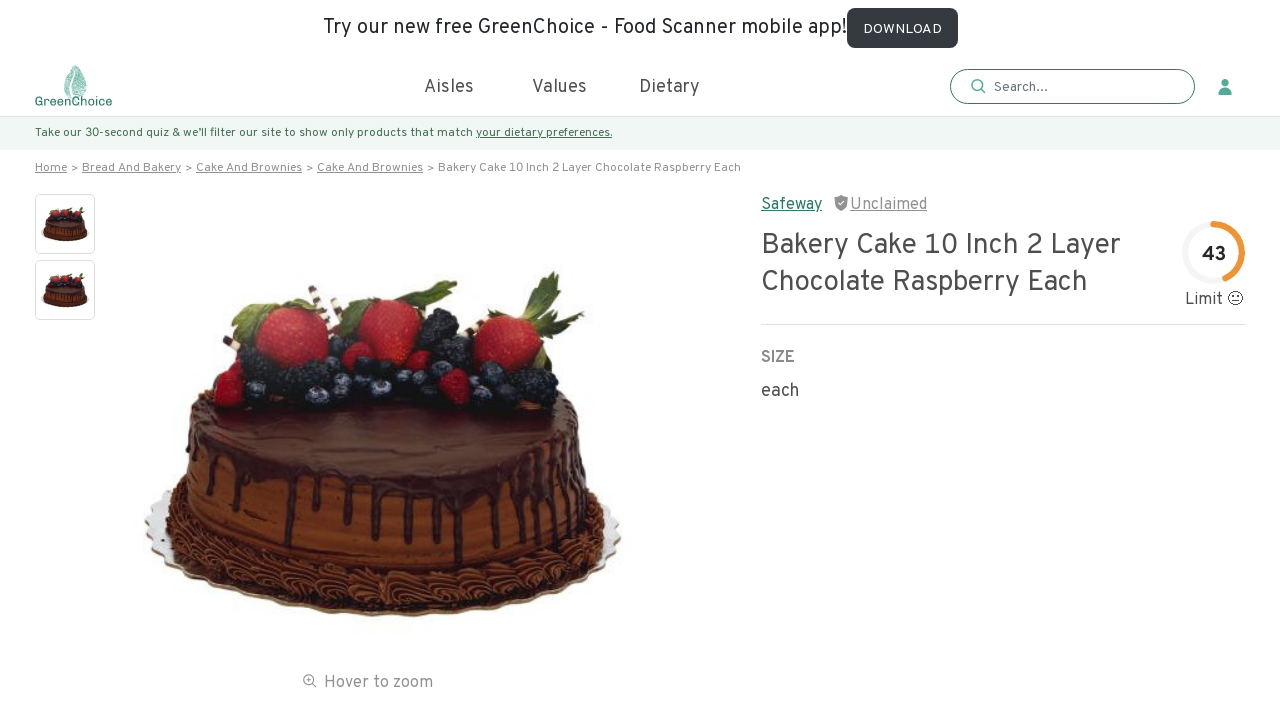

--- FILE ---
content_type: text/css; charset=UTF-8
request_url: https://www.greenchoicenow.com/static/css/main.57036f35.chunk.css
body_size: 64963
content:
@import url(https://fonts.googleapis.com/css2?family=Chivo:ital,wght@0,300;0,400;0,700;0,900;1,300;1,400;1,700;1,900&display=swap);@import url(https://fonts.googleapis.com/css2?family=Chivo:ital,wght@0,300;0,400;0,700;0,900;1,300;1,400;1,700;1,900&family=Overpass:ital,wght@0,100;0,200;0,300;0,400;0,600;0,700;0,800;0,900;1,100;1,200;1,300;1,400;1,600;1,700;1,800;1,900&display=swap);.main-wrap{display:flex;align-items:center;justify-content:center}.selected{background:#e8834b!important;border:1px solid #e8834a;color:#fff!important}.btn-general{border:1px solid #ebebeb!important}.btn-apply{background:#54aa95!important}.tab__bg~footer{display:none!important}.tab__bg{min-height:calc(100vh - 66px);height:100%;display:flex;align-items:center;padding:0 20px;margin:0!important}@media (max-width:767px){.tab__bg{min-height:calc(100vh - 55px)}}.foo_part{background:#2c7765;padding:60px 0 10px;color:#fff}.foo_part .foo_part_top_grid{display:grid;grid-template-columns:repeat(6,1fr);grid-gap:30px;justify-content:space-between}.foo_part .foo_part_top_grid ul{padding:0;display:flex;flex-direction:column}.foo_part .foo_part_top_grid ul li{margin-bottom:15px}.foo_part .foo_part_top_grid ul li:last-child{margin:0}.foo_part .foo_part_top_grid ul li.heading{font-family:Chivo;font-size:18px;font-style:normal;font-weight:400;line-height:24px;letter-spacing:0;text-align:left;border-bottom:1px solid hsla(0,0%,100%,.3);padding-bottom:20px;margin-bottom:30px}.foo_part .foo_part_top_grid ul li.heading .footer-refer-link{font-weight:400;border-bottom:1px solid #fff}.foo_part .foo_part_top_grid ul li a{color:#fff;font-family:Overpass;font-size:16px;font-style:normal;font-weight:300;line-height:22px;letter-spacing:0;text-align:left}.foo_part .foo_part_top_grid_mid{border-top:1px solid hsla(0,0%,100%,.3);border-bottom:1px solid hsla(0,0%,100%,.3);padding:60px 0 40px;margin-top:15px;grid-template-columns:auto auto auto 360px;grid-gap:4vw}.foo_part .foo_part_top_grid_mid ul li.heading{border:none;padding:0;margin:0 0 8px}.foo_part .foo_part_top_grid_mid ul li p{font-family:Overpass;font-size:14px;font-style:normal;font-weight:300;line-height:1.5;letter-spacing:0;text-align:left;margin:0;color:#f0f7f5}.foo_part .foo_part_top_grid_mid ul li .socail_nav a{margin-right:18px}.foo_part .foo_part_top_grid_mid ul li .socail_nav a:last-child{margin:0}.foo_part .foo_part_top_grid_mid ul li .socail_nav a svg{width:30px;height:30px;fill:#fff!important}.foo_part .foo_part_top_grid_mid ul li .socail_nav a svg path{fill:#fff}.foo_part .foo_part_top_grid_bottom{padding:25px 0 10px;font-family:Overpass;font-size:14px;font-style:normal;font-weight:300;line-height:18px;letter-spacing:0;text-align:left;display:flex;justify-content:space-between;color:hsla(0,0%,100%,.6)}.foo_part .foo_part_top_grid_bottom .foo_part__right a{margin-left:3vw;color:hsla(0,0%,100%,.6)}@media (max-width:767px){.foo_part .foo_part_top_grid{grid-template-columns:1fr 1fr;grid-gap:40px 20px}.foo_part .foo_part_top_grid ul li{margin-bottom:4px}.foo_part .foo_part_top_grid ul li.heading{padding-bottom:10px;margin-bottom:10px;font-size:18px}.foo_part .foo_part_top_grid ul li.heading .footer-refer-link{font-size:18px}.foo_part .foo_part_top_grid ul li a{font-size:14px}.foo_part .foo_part_top_grid_mid{grid-template-columns:1fr;grid-gap:30px;margin-top:0;padding-top:20px;text-align:center}.foo_part .foo_part_top_grid_mid ul:last-child{grid-column:span 1}.foo_part .foo_part_top_grid_mid ul li.invite{margin:0;padding:0}.foo_part .foo_part_top_grid_mid ul li.invite br{display:none}.foo_part .foo_part_top_grid_mid ul li.heading{text-align:center}.foo_part .foo_part_top_grid_mid ul li p{text-align:center;padding:0 10px}.foo_part .foo_part_top_grid_bottom{flex-direction:column;justify-content:center;align-items:center}.foo_part .foo_part_top_grid_bottom .foo_part__right{margin-top:8px}}@media (min-width:768px) and (max-width:1024px){.foo_part .foo_part_top_grid{grid-template-columns:repeat(3,1fr);grid-gap:40px 10px}.foo_part .foo_part_top_grid ul li{margin-bottom:4px}.foo_part .foo_part_top_grid ul li.heading{padding-bottom:10px;margin-bottom:10px;font-size:18px}.foo_part .foo_part_top_grid ul li a{font-size:14px}.foo_part .foo_part_top_grid ul:last-child{grid-column:unset}.foo_part .foo_part_top_grid_mid{grid-template-columns:1fr 1fr 1fr 1fr;grid-gap:14px;margin-top:30px;padding-top:20px}.foo_part .foo_part_top_grid_mid ul:last-child{grid-column:span 1}.foo_part .foo_part_top_grid_mid ul li.invite{margin:0;padding:0;text-align:left!important}.foo_part .foo_part_top_grid_mid ul .socail_nav a{margin-right:4px}.foo_part .foo_part_top_grid_bottom{flex-direction:column;justify-content:center;align-items:center}.foo_part .foo_part_top_grid_bottom .foo_part__right{margin-top:8px}}.cta_member_button{background:#fff;border-radius:3px;padding:6px}.cta_member_button svg{margin-right:6px}.cta_member_button>a{font-family:Chivo!important;font-size:14px!important;line-height:20px!important;color:#d78150!important;font-weight:500!important;display:flex;align-items:center}@media (max-width:768px){.cta_member_button{padding:5px 6px;margin-top:5px!important}.cta_member_button svg{width:15px;height:auto}.cta_member_button>a{font-size:12px!important;line-height:16px!important}}.prdct-card{background:#fff;padding:14px 15px;display:flex;flex-direction:column;position:relative;min-height:340px;max-height:340px;text-align:left}.prdct-card .hoverIcon,.prdct-card .prdct-card-img{min-height:210px;max-height:210px;margin:0 auto 10px;cursor:pointer;width:100%;justify-content:center}.prdct-card .hoverIcon img,.prdct-card .prdct-card-img img{height:200px;width:auto}.prdct-card .content-text_custom{font-family:"Overpass","sans-serif";color:#4e4e4e;font-weight:400;line-height:25.5px;margin-bottom:0;font-size:16px;margin-top:5px;min-height:50px;max-height:50px;display:-webkit-box;-webkit-line-clamp:2;-webkit-box-orient:vertical;overflow:hidden;text-overflow:ellipsis}.prdct-card .content_text_price{color:#929292;font-size:14px;margin-bottom:0;font-weight:400}.prdct-card .orignal_prie{font-size:18px}.prdct-card .text_throught{color:#929292;-webkit-transform:rotate(-8deg);transform:rotate(-8deg);font-size:12px;text-decoration:line-through}.prdct-card .prdct-progress{z-index:9;position:absolute;right:15px;top:10px}.prdct-card .prdct-progress .ant-progress-text{font-family:Overpass}.prdct-card .prdct-progress .ant-progress-inner{font-size:11.4px;box-shadow:0 0 10px rgba(0,0,0,.1)}.prdct-card .p__icon{z-index:9;position:absolute;display:block;right:15px;top:80px;height:auto!important}.prdct-card .price-and-quantity .orignal_prie{font-family:Overpass;color:#2c7765;font-weight:700;font-size:16px}.prdct-card .price-and-quantity .salesPrice span{font-family:Overpass;display:block;font-size:14px;margin-left:4px;color:#929292;text-decoration:line-through}@media (max-width:767px){.prdct-card .price-and-quantity .salesPrice span{font-size:12px}}.prdct-card .saved_prices{font-family:Overpass;color:#2c7765;font-size:14px}@media (max-width:767px){.prdct-card .saved_prices{font-size:12px;line-height:18px}}.prdct-card .discount_percentage_value{position:absolute;top:12px;left:16px;background:#2c7765;color:#fff;padding:5px 14px 2px;border-radius:4px;font-size:16px;line-height:1.3;font-family:Overpass,sans-serif;z-index:99}@media (max-width:767px){.prdct-card .discount_percentage_value{font-size:12px;line-height:16.5px;padding:3px 10px 0}}.prdct-card .add-to-cart-wrap .increment_decrement{min-height:40px!important}.prdct-card .add-to-cart-wrap .increment_decrement .product_count,.prdct-card .add-to-cart-wrap .increment_decrement button{height:40px!important;font-weight:600}.prdct-card .add-to-cart-wrap .cart-button,.prdct-card .add-to-cart-wrap .increment_decrement.minimized{width:40px!important;height:40px!important;min-height:40px!important;max-height:40px!important;margin-right:15px!important}.discount_price_cut{color:#929292;font-size:14px;margin-left:4px;font-weight:400;text-decoration:line-through}@media (max-width:767px){.prdct-card{max-height:260px;min-height:260px}.prdct-card .prdct-card-img{margin-bottom:10px}.prdct-card .prdct-card-img,.prdct-card .prdct-card-img img{height:140px!important;min-height:140px!important;max-height:140px!important}.prdct-card .ant-progress-circle .ant-progress-text{font-size:10px}.prdct-card .content-text_custom{font-size:14px;line-height:19.5px;min-height:35px;max-height:35px;margin-top:20px;margin-bottom:4px}.prdct-card .content-text{font-size:12px;line-height:18px;margin-top:1px!important}.prdct-card .increment_decrement{margin-top:15px}.prdct-card .cart-button{margin-right:15px}.prdct-card .p__icon{top:69px}.prdct-card .price-and-quantity .orignal_prie{font-size:14px}.prdct-card .add-to-cart-wrap .increment_decrement{min-height:32px!important;max-height:32px!important;font-size:14px}.prdct-card .add-to-cart-wrap .increment_decrement .product_count,.prdct-card .add-to-cart-wrap .increment_decrement button{min-height:32px!important;height:32px!important;font-size:14px}.prdct-card .add-to-cart-wrap .increment_decrement svg{width:12px;height:12px}.prdct-card .add-to-cart-wrap .cart-button,.prdct-card .add-to-cart-wrap .increment_decrement.minimized{width:32px!important;height:32px!important;min-height:32px!important;max-height:32px!important;margin-right:15px!important;font-size:14px}.prdct-card .product_count{font-family:Overpass,sans-serif;font-size:16px;font-weight:600}}.product-block{width:100%;display:flex}.product-block .left-column{width:32%;padding:50px 15px 58px 0;border-right:1px solid #dbdbdb}.product-block .right-column{width:68%;padding:50px 0 58px 65px}@media (max-width:1200px){.product-block .left-column{padding:40px 15px 40px 0}.product-block .right-column{padding:40px 0 40px 40px}}@media (max-width:1023px){.product-block{flex-direction:column}.product-block .left-column{width:100%;padding:30px 20px 60px;border-right:none;border-bottom:1px solid #dbdbdb}.product-block .right-column{width:100%;padding:30px 20px;border-left:none}}.loader{margin:341px 0}.productRecommended_section{text-align:center;margin:100px 0}.gs-chart-lp .first_content{font-family:"Overpass";font-weight:700;font-size:20px;line-height:150%;color:#2c7765;margin-bottom:30px;padding:20px 0 0}.successColor{color:#494949}.falseColor{color:#d6505e}.hide-after:before{visibility:hidden}.cancelHover:hover{cursor:default!important}.hidden-arrow:before{display:none}.hid .accordion__button:before{visibility:hidden}.n-border .accordion__button{border-bottom:none!important}.info p{font-family:Overpass;font-size:12px!important;font-style:normal!important;font-weight:300!important;line-height:17px!important;letter-spacing:0!important;text-align:left!important;color:#929292!important;padding:15px 15px 0!important}.tabs-dot{position:absolute;top:2px;left:0;margin:0!important;display:flex;align-items:center;justify-content:center;height:20px;width:20px;flex:0 0 20px;text-align:center;background:transparent}.tabs-dot .dot-inner{display:block;height:8px;width:8px;margin:auto!important;border-radius:50%}.circle-selected{background-color:#6b6767!important;-webkit-transform:scale(1.01);transform:scale(1.01)}.small-heading{font-family:Overpass;font-size:12px;font-style:normal;font-weight:400;line-height:18px;letter-spacing:0;text-align:left}ol li{border-bottom:none!important}.selectedState{border-bottom:1px solid #000!important}.stickyATC_product_right .sticky_product_quantity{padding:0 12px;font-weight:500!important;line-height:1.2!important}.chart-modal-title{color:#6b9080!important;padding:30px 0 30px 50px}.chart-modal-title svg{margin-right:15px}@media (max-width:767px){.chart-modal-title svg{height:20px;width:20px;margin-right:8px}}@media (max-width:776px){.chart-modal-title{padding:15px 15px 0}}@media (min-width:576px){.chart-description-modal .modal-dialog{width:556px}}.chart-description-modal .main-heading{font-size:20px!important}@media (max-width:767px){.chart-description-modal .main-heading{font-size:16px!important}}.chart-description-modal .modal-content{border-color:#fff;border-radius:10px}.chart-description-modal .modal-header .close{padding:45px 35px 0 0}@media (max-width:767px){.chart-description-modal .modal-header .close{padding:30px 25px 0 0}}.chart-description-modal .modal-header{padding:0}.chart-description-modal .modal-body{padding:20px 100px 10px 50px}@media (max-width:776px){.chart-description-modal .modal-body{padding:10px 15px 5px}}.chart-description-modal .info-1{margin-bottom:20px}.chart-description-modal .modal-info{color:#4e4e4e;font-weight:300}@media (max-width:767px){.chart-description-modal .modal-info{font-size:14px!important;padding-bottom:10px}}.chart-description-modal .info-header{color:#6b9080!important;font-family:Chivo;font-size:20px;font-style:normal;font-weight:400;line-height:25px;letter-spacing:0}@media (max-width:767px){.chart-description-modal .info-header{font-size:16px}}.product-detail-page-size-options{margin:10px 0 0}.product-detail-page-size-options p{font-family:Overpass;font-weight:700;margin-bottom:4px;font-size:12px;color:#4e4e4e}.product-detail-page-size-options ul li button{border:1px solid #a4c3b2;padding:4px 15px;border-radius:5px;background:#fff;font-family:Overpass;color:#4e4e4e;font-size:16px}.product-detail-page-size-options ul li button.selected-size{color:#fff;background:#6b9080}.available_store_toggler[aria-expanded=true] svg{-webkit-transform:rotate(180deg);transform:rotate(180deg)}.combo_on_pdp{padding:55px 0;background:#f4f4f4}.combo_on_pdp h2{margin-bottom:24px;font-size:22px;font-family:"Overpass";line-height:30px;text-align:center;color:#4e4e4e}.combo_on_pdp .combo_sec_pro{display:flex;flex-wrap:wrap;justify-content:flex-start;align-items:center}.combo_on_pdp .combo_sec_pro .combined_items_list{flex:1 1;max-width:max-content;max-width:-webkit-max-content}.combo_on_pdp .combo_sec_pro .combined_items{margin:auto;width:fit-content;width:-webkit-fit-content;width:-moz-fit-content;display:flex;align-items:center}.combo_on_pdp .combo_sec_pro .current_prdct_item{width:240px}.combo_on_pdp .add_combo_svg{padding:0 30px}.combo_on_pdp .combo_sec_price{margin-left:5%}.combo_on_pdp .combo_sec_price.more_product_price{margin:48px auto 0!important}.combo_on_pdp .combo_sec_price.more_product_price h3,.combo_on_pdp .combo_sec_price.more_product_price p{text-align:center}.combo_on_pdp .combo_sec_price h3{font-family:Overpass;font-style:normal;font-weight:700;font-size:28px;line-height:33px;color:#4e4e4e;margin-bottom:30px}.combo_on_pdp .combo_sec_price p{color:#4e4e4e;margin-bottom:12px}.combo_on_pdp .combo_sec_price p b{font-size:20px}.combo_on_pdp .combo_sec_price button{width:250px;margin-right:0;background:#e59861;color:#fff;border-radius:100px;font-size:18px;padding:10px 0 8px;font-weight:700;text-transform:none}.combo_on_pdp .combo_sec_price button span:last-child{display:none}.product_dec_3box_holder_box_info h3,.product_dec_3box_holder_box_info p{text-align:left!important}.product_dec_3box_holder_box_info p a{border:1px solid #6b9080;border-radius:30px;padding:6px 12px;margin:0 10px 8px 0!important}.nutrition_content_title{text-align:left!important;font-family:Chivo!important}.nutrition_content_list{padding:15px 0;text-align:left!important}.nutrition_facts_tab{margin:0 auto 70px;background:#fff;border-radius:10px}.nutrition_facts_tab h2{font-family:Chivo;font-size:28px;line-height:33px;color:#4e4e4e;border:1px solid #ddd;border-radius:10px;padding:25px 50px;transition:.15s linear;overflow:hidden;margin-bottom:0}.nutrition_facts_tab h2[aria-expanded=true]{border-bottom-left-radius:0;border-bottom-right-radius:0}.nutrition_facts_tab h2[aria-expanded=false] svg{-webkit-transform:rotate(180deg);transform:rotate(180deg);transition:.15s linear}.nutrition_facts_tab h2[aria-expanded=false] .hide_when_open_one,.nutrition_facts_tab h2[aria-expanded=false] .hide_when_open_one_for_sm,.nutrition_facts_tab h2[aria-expanded=false] .hide_when_open_two{opacity:1;visibility:visible;transition:.15s linear}.nutrition_facts_tab h2 .hide_when_open_one{font-family:Overpass;font-size:12px;line-height:17px;color:#929292;transition:.15s linear;opacity:0;visibility:hidden}.nutrition_facts_tab h2 .hide_when_open_two{font-family:Overpass;font-size:20px;line-height:28px;color:#4e4e4e;padding-right:50px;padding-left:8px;transition:.15s linear;opacity:0;visibility:hidden}.nutrition_facts_tab h2 .hide_when_open_one_for_sm{display:none;transition:.15s linear;opacity:0;visibility:hidden}.new_pdp_info{background:#fafafa}.product_dec_last_scrolled_holder h1{color:#4e4e4e!important;margin-bottom:45px}.big-prdct .claim-brand-button{background:transparent;border:0;margin-top:2px}.big-prdct .claim-brand-button span{font-family:Overpass;font-style:normal;font-size:14px;color:#58b078;font-weight:700;margin-left:5px;line-height:.8;border-bottom:1px solid #58b078}.big-prdct .rating-star-count{font-size:12px}@media (max-width:767px){.product_dec_last_scrolled_holder h1{margin-bottom:0;font-size:18px;line-height:22px}.big-prdct .claim-brand-button{margin-top:0}.big-prdct .claim-brand-button img{width:15px}.big-prdct .claim-brand-button span{font-size:12px}.big-prdct .rating-star-count{font-size:10px}.combo_on_pdp{padding:32px 0}.combo_on_pdp h2{font-size:18px!important;line-height:25px!important;margin:auto;padding-bottom:24px;font-weight:400!important}.combo_sec_pro{justify-content:flex-start!important}.combo_sec_pro .combined_items_list{-ms-overflow-style:none;flex:auto!important;overflow:scroll;scroll-behavior:smooth;-webkit-overflow-scrolling:touch}.combo_sec_pro .combined_items_list::-webkit-scrollbar{width:0;background:transparent}.combo_sec_pro .combined_items_list .current_prdct_item .orignal_prie{font-size:16px}.combo_sec_pro .combined_items_list .add_combo_svg{padding:0 20px}.combo_on_pdp .combo_sec_price h3,.combo_on_pdp .combo_sec_price p{display:none}.combo_on_pdp .combo_sec_price button{min-width:320px;margin:30px auto 0;position:relative}.combo_on_pdp .combo_sec_price button span{font-size:16px}.combo_on_pdp .combo_sec_price button span:last-child{display:block;position:absolute;top:50%;-webkit-transform:translateY(-50%);transform:translateY(-50%);right:16px;font-size:14px;background:rgba(0,0,0,.15);padding:8px 8px 6px;line-height:16px;border-radius:5px}.prdct-detail-main .product_dec_3box .product_dec_3box_holder .product_dec_3box_holder_box{grid-template-columns:100%!important}.prdct-detail-main .product_dec_3box .product_dec_3box_holder{grid-gap:30px!important}.prdct-detail-main .product_dec_3box .product_dec_3box_holder .product_dec_3box_holder_box h3{text-align:center!important;margin-bottom:15px!important;position:-webkit-sticky;position:sticky;left:0}.combo_on_pdp .combo_sec_price.more_product_price{margin-top:0!important}.combo_on_pdp .combo_sec_pro .current_prdct_item{width:200px}.product_dec_3box_holder_box_info{overflow:hidden}.product_dec_3box_holder_box_info a{min-width:130px;justify-content:center;align-items:center}.product_dec_3box_holder_box_info p{display:flex;justify-content:flex-start;align-items:center;overflow-x:scroll}.product_dec_3box_holder_box_info p::-webkit-scrollbar{display:none}.prdct-detail-main .product_dec_1box h2{text-align:center!important;font-size:24px!important}.prdct-detail-main .product_dec_1box.product_dec_1box_last h2{font-size:20px!important}.prdct-detail-main .product_dec_3box{padding-top:0!important}.nutrition_content_title{text-align:center!important;line-height:21px!important}.nutrition_content_list{padding:20px 0!important;line-height:30px!important;text-align:center!important}.nutrition_facts_tab h2{font-size:20px;padding:15px 18px 25px;position:relative;font-weight:400}.nutrition_facts_tab h2 .hide_when_open_one{font-size:8px;line-height:8px;padding-right:3px;display:none}.nutrition_facts_tab h2 .hide_when_open_one_for_sm{display:block;font-size:10px;color:#929292;position:absolute;left:20px;top:35px}.nutrition_facts_tab h2 .hide_when_open_two{font-size:16px;line-height:18px;padding-right:8px;padding-left:0;padding-top:10px}.nutrition_facts_tab svg{width:12px;height:12px}.nutrition_facts_tab .nutrition_facts_tab_chart{grid-template-columns:100%}.nutrition_facts_tab .nutrition_facts_tab_chart>div{border:0!important}.nutrition_facts_tab .nutrition_facts_tab_chart>div:first-child{padding-top:30px!important;padding-left:0!important}.nutrition_facts_tab .nutrition_facts_tab_chart table{width:100%}.nutrition_facts_tab .nutrition_facts_tab_chart table th{border-top:1px solid #ddd}.progress_on_new_pdp .ant-progress-circle,.progress_on_new_pdp .ant-progress-inner{width:55px!important;height:55px!important}.new_pdp_info{padding-bottom:20px;margin-bottom:50px}.nutrition_facts_tab{margin:0}#product_detail .details .big-prdct .custom_increment .increment_decrement_custom.increment_decrement .product_count{font-size:16px!important;margin-top:4px!important}#product_detail .details .big-prdct .custom_increment .decrement svg{width:12px;height:12px}}.lazy-load-image-background.lazy-load-image-loaded{height:inherit}.perimeter{max-width:1024px;margin:0 auto;display:flex;flex-direction:column}.image{flex:0 0 100%}.copy{padding:20px;font-family:sans-serif}@media (min-width:415px){.perimeter{flex-direction:row}.image{flex:0 0 50%}}@media (min-width:800px){.image{flex:0 0 33.5%}}@media (min-width:1000px){#faq{padding-left:80px;padding-right:80px}}.progress_on_new_pdp .ant-progress-circle .ant-progress-text{font-size:20px;line-height:28px}.matches_these_values{color:#4e4e4e}.similar_alternatives_pdp{padding:60px 0 90px!important;background:#fdf4e0!important}.similar_alternatives_pdp .similar_alternatives_pdp_content{margin:10px auto 15px;font-weight:400!important;font-size:16px!important;line-height:24px!important;text-align:center!important;color:#2c7765!important}@media (max-width:767px){.similar_alternatives_pdp .similar_alternatives_pdp_content{font-size:14px!important;line-height:18px!important}}.prdct-detail-main .product_dec_last_scrolled_holder .product_dec_last_scrolled{position:relative}.join-member-pdp #join-as-member{background:#fff}.join-member-pdp #join-as-member .join-as-title{display:none}.join-member-pdp #join-as-member .join-as-member-pro{margin-top:0}.join-member-pdp #join-as-member .join-as-member-pro>div:first-child,.join-member-pdp #join-as-member .join-as-member-pro>div:nth-child(2)>div{border:1px solid #ddd}.price_edec.sales-price-on{position:relative;margin-bottom:30px}@media (max-width:767px){.price_edec.sales-price-on .sales-price-pdp{margin-bottom:18px}.price_edec.sales-price-on .sales-price-pdp span:first-child{font-size:20px}.price_edec.sales-price-on .sales-price-pdp span:nth-child(2){font-size:16px}}.prdct-price .sales-price-pdp div span{color:#2c7765;font-weight:700}.prdct-price .sales-price-pdp div span:nth-child(2){font-size:18px;color:#929292;text-decoration:line-through;font-weight:400;margin-left:4px}.prdct-price .sales-price-pdp>.saving-price-values{position:absolute;left:0;bottom:-5px}.prdct-price .sales-price-pdp>.saving-price-values span{color:#2c7765;font-weight:400;font-size:18px}.prdct-price .sales-price-pdp>.saving-price-values span:nth-child(2){color:#e34d4d;margin-left:8px}@media (max-width:767px){.prdct-price .sales-price-pdp>.saving-price-values span{font-size:12px!important}}@media (max-width:991px) and (min-width:768px){.preview .preview-pic.tab-content img{object-fit:contain!important}.stickyATC_product .stickyATC_product_left .stickyATC_product_right_img h4{font-size:18px!important}#join-as-member .join-as-member-pro,.prdct-detail-main .product_dec_last_scrolled_holder .product_dec_last_scrolled{grid-template-columns:1fr!important}.prdct-detail-main .product_dec_last_scrolled_holder .product_dec_last_scrolled .product_dec_last_scrolled_right{height:auto!important}.banner-bottom-two.new-banner-two .shop-heading,.nutrition_facts_tab .nutrition_facts_tab_chart{padding:0}.nutrition_facts_tab .nutrition_facts_tab_chart>div:first-child>div:nth-child(2){width:90%!important}.nutrition_facts_tab h2{padding:25px}.banner-bottom-five.new-five .filter-section-inner{padding-top:100px;padding-right:100px}#pdp__gs__chart{padding-bottom:50px}#member-on-home .banner-bottom-three.new-banner-three .resrch-prdct{width:325px}#member-on-home .banner-bottom-three.new-banner-three .resrch-prdct img{left:0}#member-on-home .banner-bottom-three.new-banner-three .resrch-prdct .reserch-tabs{left:0;right:0}#member-on-home .banner-bottom-three.new-banner-three .resrch-section{padding-left:18px}}.preview-pic .discount_percentage_value{background:#2c7765;color:#fff;padding:5px 14px 2px;border-radius:4px;font-size:16px;line-height:1.3;font-family:Overpass,sans-serif;z-index:99}@media (max-width:767px){.preview-pic .discount_percentage_value{position:absolute;top:0;font-size:12px;line-height:16.5px;padding:3px 10px 0}}@media (max-width:768px){.pdp-main-image-wrapper{width:100%;height:100%;display:block;visibility:visible;opacity:1;overflow:hidden}}.prdct-detail-main .big-prdct h1{line-height:33px;padding-bottom:15px;text-transform:capitalize;border-bottom:1px solid #ebebeb;padding-right:10px;font-size:26px}.prdct-detail-main .product_dec_1box h2{font-family:Chivo;font-size:28px;font-style:normal;font-weight:400;line-height:33px;letter-spacing:0;text-align:center;color:#4e4e4e;max-width:795px;margin:auto auto 10px}.range-slider{margin-top:50px;margin-bottom:15px}.range-color{background-image:linear-gradient(90deg,#93d02f,#f3df23,#ec5f1e,#ee1204);height:2px;width:100%;position:relative}.range-color.green{background-image:linear-gradient(90deg,#93d02f,#3a7729)}.range-color:after{width:3px;position:absolute;left:63%;top:0;background:#fff;content:"";height:2px}.range-width-container{display:flex;justify-content:space-between;font-size:8px;font-family:"Overpass",sans-serif}.range-width-container div{position:relative}.range-width-container div:after{position:absolute;left:1px;content:"";top:0;height:2px;width:1px;background:#a1a1a1}.range-width-container div:nth-child(5):after{content:none}.triangle{top:-6px;background-color:#616161!important;border-bottom-color:#616161!important}.range-per{font-size:14px;color:#494949;font-weight:700}.range-per,.range-text{font-family:"Overpass",sans-serif}.range-text{font-size:10px;color:#a1a1a1}.range-tooltip{position:absolute;top:-45px;width:-webkit-max-content;width:max-content}.ant-tabs-nav-wrap .ant-tabs-nav-list{flex:1 1;border-bottom:3px solid #ddd}.ant-tabs-nav-wrap .ant-tabs-nav-list .ant-tabs-tab{flex:1 1;text-align:center;justify-content:center}.ant-tabs-nav-wrap .ant-tabs-nav-list .ant-tabs-tab>div{font-family:"Overpass",sans-serif;font-style:normal;font-weight:400;font-size:24px;line-height:34px;text-align:center;color:#929292}.ant-tabs-nav-wrap .ant-tabs-nav-list .ant-tabs-tab.ant-tabs-tab-active>div{color:#2c7765;font-weight:700}.ant-tabs-nav-wrap .ant-tabs-nav-list .ant-tabs-ink-bar{top:100%;background:#2c7765}@media (max-width:767px){.ant-tabs-nav-wrap .ant-tabs-nav-list .ant-tabs-tab{padding:10px 0 5px}.ant-tabs-nav-wrap .ant-tabs-nav-list .ant-tabs-tab>div{font-size:16px;line-height:22px}}.nutrition_facts_tab_chart{display:grid;grid-template-columns:repeat(3,1fr);border-top:0!important;border-bottom-right-radius:10px;border-bottom-left-radius:10px;padding:0 30px;font-family:Overpass;overflow:hidden;color:#454545;border-radius:8px;margin-top:30px}.nutrition_facts_tab_chart>div:first-child{padding:36px 80px 0 20px;border-right:1px solid #ddd}.nutrition_facts_tab_chart>div:first-child>div:first-child{border-bottom:1px solid #ddd}.nutrition_facts_tab_chart>div:first-child>div:last-child{margin-top:16px}.nutrition_facts_tab_chart>div:first-child h3 span:first-child{font-family:"Overpass";font-style:normal;font-weight:800;font-size:18px;line-height:25px;color:#454545}.nutrition_facts_tab_chart>div:first-child h3 span:last-child{font-family:"Overpass";font-style:normal;font-weight:400;font-size:14px;line-height:25px;color:#454545}.nutrition_facts_tab_chart>div:nth-child(2){border-right:1px solid #ddd}.nutrition_facts_tab_chart table{margin:20px auto;width:75%}.nutrition_facts_tab_chart table tr td:first-child,.nutrition_facts_tab_chart table tr td:nth-child(2){width:110px}.nutrition_facts_tab_chart table tr.main-tr td{padding-bottom:5px}.nutrition_facts_tab_chart table tr.sub-tr>td:first-child{font-size:12px;font-weight:400}.nutrition_facts_tab_chart table tr.sub-tr td{border:0;padding:5px 0}.nutrition_facts_tab_chart table th{color:#8e8e8e;border-top:0;border-bottom:0}.nutrition_facts_tab_chart table td,.nutrition_facts_tab_chart table th{font-weight:700;font-size:14px;line-height:20px;padding:14px 0}@media (max-width:767px){.nutrition_facts_tab_chart{grid-template-columns:100%}.nutrition_facts_tab_chart>div{border:0!important}.nutrition_facts_tab_chart>div:first-child{padding:30px 0 0!important}.nutrition_facts_tab_chart>div:last-child table{margin:0}.nutrition_facts_tab_chart>div:last-child table thead{display:none}.nutrition_facts_tab_chart table{width:100%}.nutrition_facts_tab_chart table th{border-top:1px solid #ddd}}#pdp__gs__chart{border:1px solid #ddd;border-radius:10px;margin-bottom:30px}#pdp__gs__chart .product_dec_last_scrolled{padding:0!important}#pdp__gs__chart .product_dec_last_scrolled_left{background:#fcfcfc!important}#pdp__gs__chart .main-chart-element__ .First.Text{max-width:412px;padding:0}#pdp__gs__chart .main-chart-element__ .First.Text>p{font-family:"Overpass";font-weight:300;font-size:20px;line-height:150%;color:#4e4e4e}#pdp__gs__chart .main-chart-element__ .first_content{font-family:"Overpass";font-weight:700;font-size:20px;line-height:150%;color:#2c7765;padding:0;margin-bottom:30px}@media (max-width:767px){#pdp__gs__chart{border:0;padding-bottom:0!important}#pdp__gs__chart .product_dec_last_scrolled_left{background:transparent!important;padding-top:0!important;padding-bottom:30px!important}#pdp__gs__chart .main-chart-element__ .first_content{font-size:16px;line-height:24px;max-width:270px;margin:0 auto 16px}#pdp__gs__chart .main-chart-element__ .First.Text{max-width:270px;margin:0 auto;height:auto!important}#pdp__gs__chart .main-chart-element__ .First.Text p{font-size:16px;line-height:24px;text-align:center}}.w-full-screen{position:fixed;top:50%;left:50%;-webkit-transform:translate(-50%,-50%);transform:translate(-50%,-50%);background:#fff;z-index:999999!important;width:100vw!important;height:100vh!important}.w-full-screen *{align-items:center;justify-content:center;height:inherit!important;width:inherit!important}.pdp-fullwidth-close-btn{display:none}.pdp-fullwidth-close-btn button{border:0;background:transparent;position:fixed;top:10px;right:25px;z-index:99999999!important;cursor:pointer;font-size:25px;padding:20px;width:10px}.pdpMobileSlider .swiper-pagination-bullets{bottom:-2px}.pdpMobileSlider .swiper-pagination-bullets span{width:8px;height:8px;background:#d9d9d9;border-radius:50%;min-width:5px}.pdpMobileSlider .swiper-pagination-bullets span.swiper-pagination-bullet-active{background:#2c7765}#pdpZoomIndicator{position:absolute;bottom:0;left:55%;-webkit-transform:translateX(-50%);transform:translateX(-50%)}#pdpZoomIndicator span{font-family:"Overpass";font-weight:400;font-size:16px;line-height:22px;color:#929292;padding:4px 0 0 8px}.conflictWarning{display:none}.conflictWarningWrapper{position:absolute;left:33%;top:28%;-webkit-transform:translate(-50%,-20%);transform:translate(-50%,-20%);z-index:999;display:flex;flex-direction:column;flex-wrap:wrap;align-items:center;justify-content:center;max-width:515px;width:100%;margin:5px auto}@media (max-width:767px){.conflictWarningWrapper{left:50%;top:30%;max-width:350px;margin:5px auto}}.conflictWarning.show{display:block;padding:7px 15px 5px;width:100%;margin:5px auto;background:#ffd4da;border-radius:8px;text-align:center;position:relative}.conflictWarning.show h4,.conflictWarning.show li{font-family:"Overpass";font-weight:400;font-size:16px;line-height:21px;color:#e34d4d}.conflictWarning.show h4{font-weight:700;margin-bottom:2px;font-size:15px}.conflictWarning.show button{font-family:"Chivo";position:absolute;right:20px;top:8px;font-weight:500;font-size:20px;line-height:21px;background:transparent;border:0;color:#e34d4d}.conflictWarning.show ul{display:flex;align-items:center;justify-content:center;flex-wrap:wrap}.conflictWarning.show ul li{text-transform:capitalize;margin:0 2px}.conflictWarning.show ul.allergyConflictList li:not(:last-child):after{content:",";position:relative;left:-2px}.conflictWarning.show ul.allergyConflictList li:first-child:after{display:none}.conflictWarning.show ul.dietConflictList li:not(:last-child):after{content:",";position:relative;left:-2px}@media (max-width:767px){.conflictWarning.show{padding:6px 15px 4px;margin:2px auto}.conflictWarning.show h4,.conflictWarning.show li{font-size:12px;line-height:18px}.conflictWarning.show h4{margin-bottom:0}.conflictWarning.show button{top:3px;right:5px;font-size:16px}}#oftenBoughtTogether{background:#f4f4f4;padding:50px 0}@media (max-width:767px){#oftenBoughtTogether{padding:30px 0}}.pdp-faqs{padding:3rem 2rem}.pdp-faqs h4{padding:20px}@media (max-width:768px){.pdp-faqs{padding:3rem 0}.pdp-faqs h4{padding:0}}.purchase_option_active,.purchase_option_cart_active{background:#fdf4e0;border-color:#e69861!important}.purchase_option_active label,.purchase_option_cart_active label{color:#e69861!important}.purchase_option_active label select,.purchase_option_cart_active label select{color:#4e4e4e}.purchase_option_active label svg circle,.purchase_option_cart_active label svg circle{fill:#e69861}.purchase_option_active [type=radio]:checked+label:before,.purchase_option_active [type=radio]:not(:checked)+label:before,.purchase_option_cart_active [type=radio]:checked+label:before,.purchase_option_cart_active [type=radio]:not(:checked)+label:before{border-color:#e69861!important}.purchase_option_active [type=radio]:checked+label:after,.purchase_option_active [type=radio]:not(:checked)+label:after,.purchase_option_cart_active [type=radio]:checked+label:after,.purchase_option_cart_active [type=radio]:not(:checked)+label:after{content:"";width:10px;height:10px;background:#e69861;position:absolute;top:13.5px;left:2.5px;border-radius:100%;transition:all .2s ease-in-out}.purchase_option_active [type=radio]:not(:checked)+label:after,.purchase_option_cart_active [type=radio]:not(:checked)+label:after{opacity:1!important;-webkit-transform:scale(1)!important;transform:scale(1)!important}@media (max-width:768px){.pdpMobileSlider .lazy-load-image-background.lazy-load-image-loaded{display:flex!important;align-items:center;justify-content:center}}#gs-chart-for-hp{overflow:hidden;min-height:500px}#gs-chart-for-hp .loader{position:relative;background:transparent;z-index:99!important;min-height:175px}#gs-chart-for-hp .gs-chart-lp-wrap{width:100%}#gs-chart-for-hp .gs-chart-lp-wrap .prdct-card{border-bottom:1px solid #ddd;margin-top:0;align-items:center;padding:12px 20px;min-height:auto;max-height:none;flex-direction:row}#gs-chart-for-hp .gs-chart-lp-wrap .prdct-card.sticked{position:fixed;top:93px;background:#fff;z-index:999;width:100%;left:50%;-webkit-transform:translateX(-50%);transform:translateX(-50%);border:0;max-width:1240px;-webkit-animation:showPrdctCard .2s ease-in-out;animation:showPrdctCard .2s ease-in-out}@media (max-width:767px){#gs-chart-for-hp .gs-chart-lp-wrap .prdct-card.sticked{top:49px;padding:0 15px 10px!important;min-height:85px;z-index:9999}#gs-chart-for-hp .gs-chart-lp-wrap .prdct-card.sticked .prdct-progress{top:0}}@-webkit-keyframes showPrdctCard{0%{opacity:0;-webkit-transform:translate(-50%,-20px);transform:translate(-50%,-20px)}to{opacity:1;-webkit-transform:translate(-50%);transform:translate(-50%)}}@keyframes showPrdctCard{0%{opacity:0;-webkit-transform:translate(-50%,-20px);transform:translate(-50%,-20px)}to{opacity:1;-webkit-transform:translate(-50%);transform:translate(-50%)}}#gs-chart-for-hp .gs-chart-lp-wrap .prdct-card .gs_view_product_link{background:#f0f7f5;border-radius:5px;font-family:Overpass;font-weight:600;font-size:16px;line-height:22px;color:#54aa95;margin-bottom:0;line-height:1;padding:14px 25px;margin-left:auto;transition:all .1s linear;border:0;outline:none}#gs-chart-for-hp .gs-chart-lp-wrap .prdct-card .gs_view_product_link:hover{background:#54aa95;color:#fff;border:0;outline:none}#gs-chart-for-hp .gs-chart-lp-wrap .prdct-card .gs_view_product_link:hover svg{fill:#fff}#gs-chart-for-hp .gs-chart-lp-wrap .prdct-card .gs_view_product_link:focus{outline:none;box-shadow:none}#gs-chart-for-hp .gs-chart-lp-wrap .prdct-card .gs_view_product_link svg{margin-left:4px;padding-top:2px}#gs-chart-for-hp .gs-chart-lp-wrap .prdct-card p{display:flex;margin-top:0;align-items:center;font-size:22px;font-weight:600;max-width:425px;word-break:break-word;position:relative;margin-right:25px;min-height:auto!important;height:auto!important;display:-webkit-box!important;-webkit-line-clamp:2;-webkit-box-orient:vertical}#gs-chart-for-hp .gs-chart-lp-wrap .prdct-card .product_count{color:#4e4e4e;font-size:14px;border-left:1px solid #ddd;padding:0 20px 0 25px}#gs-chart-for-hp .gs-chart-lp-wrap .prdct-card .orignal_prie{font-weight:600;color:#2c7765;line-height:1;margin-right:5px}#gs-chart-for-hp .gs-chart-lp-wrap .prdct-card .prdct-card-img{margin-bottom:0;min-width:50px;min-height:50px!important;max-width:50px;max-height:50px!important;margin-right:28px}#gs-chart-for-hp .gs-chart-lp-wrap .prdct-card .prdct-card-img img{object-fit:contain;max-width:100%;height:50px;font-size:10px}#gs-chart-for-hp .gs-chart-lp-wrap .prdct-card .add-to-cart-wrap{position:relative;top:-3px;left:0;-webkit-transform:none;transform:none;width:auto;margin-left:18px}#gs-chart-for-hp .gs-chart-lp-wrap .prdct-card .add-to-cart-wrap .increment_decrement{width:135px;max-width:135px}#gs-chart-for-hp .gs-chart-lp-wrap .prdct-card .add-to-cart-wrap .increment_decrement .product_count{font-size:16px;line-height:25px;color:#fff;padding:2px 22px 0;border-right:1px solid #ddd}@media (max-width:767px){#gs-chart-for-hp .gs-chart-lp-wrap .prdct-card .add-to-cart-wrap .increment_decrement{margin-top:0!important}#gs-chart-for-hp .gs-chart-lp-wrap .prdct-card .add-to-cart-wrap .increment_decrement .product_count{font-size:16px;padding-top:2px;height:auto}#gs-chart-for-hp .gs-chart-lp-wrap .prdct-card .add-to-cart-wrap .increment_decrement .product_count .salesPrice span{margin:0}}#gs-chart-for-hp .gs-chart-lp-wrap .prdct-card .add-to-cart-wrap .increment_decrement.minimized{width:38px;height:38px}#gs-chart-for-hp .gs-chart-lp-wrap .prdct-card .add-to-cart-wrap .increment_decrement.minimized .product_count{text-align:center;padding:2px 0 0;border:0}@media (max-width:767px){#gs-chart-for-hp .gs-chart-lp-wrap .prdct-card .add-to-cart-wrap .increment_decrement.minimized{margin-top:0!important;margin-right:15px!important}#gs-chart-for-hp .gs-chart-lp-wrap .prdct-card .add-to-cart-wrap .increment_decrement.minimized .product_count,#gs-chart-for-hp .gs-chart-lp-wrap .prdct-card .add-to-cart-wrap .increment_decrement.minimized button{height:inherit!important;padding-top:0!important;font-size:14px}}#gs-chart-for-hp .gs-chart-lp-wrap .product_dec_last_scrolled_left{justify-content:center;align-items:center}#gs-chart-for-hp .gs-chart-lp-wrap .product_dec_last_scrolled_right h2{margin-left:0}#gs-chart-for-hp .gs-chart-lp-wrap .product_dec_last_scrolled_right .First.Text{height:390px;margin:20px auto}#gs-chart-for-hp .product_dec_last_scrolled_holder .product_dec_last_scrolled .product_dec_last_scrolled_right .food__court{max-width:85%;margin-right:auto}#gs-chart-for-hp .product_dec_last_scrolled_holder .product_dec_last_scrolled .product_dec_last_scrolled_right .accordion .accordion__item .AccordionItemHeading_bottom h3{font-size:18px;overflow:hidden;max-width:350px;text-overflow:ellipsis;white-space:nowrap;width:auto;flex:auto}#gs-chart-for-hp #main-chart-element{height:500px}#gs-chart-for-hp .product_dec_last_scrolled{border:0;padding:0 60px}#gs-chart-for-hp .product_dec_last_scrolled_left{background:#fff}.gs-chart-slider .ant-progress .ant-progress-text{font-size:11px;line-height:1.5;padding-top:1.5px}.gs-chart-lp #related-prdcts-gs-chart{margin-top:30px}.gs-chart-lp #related-prdcts-gs-chart h3{text-align:center;font-size:36px;line-height:42px;font-weight:900;font-family:"Chivo","sans-serif";color:#4e4e4e;margin:auto auto 50px}@media (max-width:767px){.gs-chart-lp #related-prdcts-gs-chart{margin-bottom:30px}.gs-chart-lp #related-prdcts-gs-chart h3{font-size:18px;line-height:25px;margin-bottom:20px}}@media (max-width:767px){#gs-chart-for-hp #main-chart-element{height:auto!important;padding:0}#gs-chart-for-hp .product_dec_last_scrolled_holder .product_dec_last_scrolled .product_dec_last_scrolled_right .food__court{max-width:100%!important;margin:auto}#gs-chart-for-hp .product_dec_last_scrolled_holder .product_dec_last_scrolled .product_dec_last_scrolled_right .food__court .accordion{padding:0 20px!important}#gs-chart-for-hp .product_dec_last_scrolled_holder .product_dec_last_scrolled .product_dec_last_scrolled_right .food__court .accordion .accordion__item .AccordionItemHeading_bottom{flex-direction:column;justify-content:flex-start;align-items:flex-start}#gs-chart-for-hp .gs-chart-lp-wrap .product_dec_last_scrolled_right .First.Text{height:250px!important;margin:0 auto;padding-bottom:0}.gs-chart-lp{padding:0!important}.gs-chart-lp h2{font-size:28px!important;padding:0 15px!important;line-height:33px!important}.gs-chart-lp .container{padding:0}.gs-chart-lp .container>svg{top:110px!important}.gs-chart-lp .gs-chart-custom-slider{margin-top:60px!important}.gs-chart-lp .swiper-slide .gs-chart-slider{margin:0 4px!important}.gs-chart-lp .swiper-slide .gs-chart-slider img{height:85px!important;margin-top:10px!important}.gs-chart-lp .swiper-slide .gs-chart-slider .ant-progress{position:relative;top:8px;z-index:99;width:32px;height:32px}.gs-chart-lp .swiper-slide .gs-chart-slider .ant-progress .ant-progress-inner{width:32px!important;height:32px!important}.gs-chart-lp .swiper-slide .gs-chart-slider .ant-progress svg{width:32px;height:32px}.gs-chart-lp .swiper-slide .gs-chart-slider .ant-progress svg span{font-size:11px}.gs-chart-lp .gs-chart-lp-wrap{grid-template-columns:1fr!important;padding:0 15px}.gs-chart-lp .gs-chart-lp-wrap .prdct-card{border:0!important;margin-top:0!important;margin:auto;position:relative}.gs-chart-lp .gs-chart-lp-wrap .prdct-card p{line-height:19px!important;font-weight:400!important;font-size:14px!important;overflow:hidden;max-width:160px!important;display:-webkit-box!important;-webkit-line-clamp:2;-webkit-box-orient:vertical}.gs-chart-lp .gs-chart-lp-wrap .prdct-card .price-and-quantity .product_count{color:#929292!important;font-size:12px!important;font-weight:400;margin-top:2px!important;margin-bottom:10px!important;height:auto}.gs-chart-lp .gs-chart-lp-wrap .prdct-card.for-desktop{display:none!important}.gs-chart-lp .gs-chart-lp-wrap .prdct-card.for-responsive{display:flex!important;max-width:98%;padding:25px 0!important;margin:15px auto 0;flex-direction:row;align-items:flex-start!important;min-height:120px!important}.gs-chart-lp .gs-chart-lp-wrap .prdct-card.for-responsive .prdct-progress{z-index:9;top:22px}.gs-chart-lp .gs-chart-lp-wrap .prdct-card.for-responsive .ant-progress-text{font-size:12px}.gs-chart-lp .gs-chart-lp-wrap .prdct-card.for-responsive .prdct-card-img{min-width:80px!important;height:100px!important;margin-right:8px!important}.gs-chart-lp .gs-chart-lp-wrap .prdct-card.for-responsive .prdct-card-img img{min-height:auto!important}.gs-chart-lp .gs-chart-lp-wrap .prdct-card.for-responsive .prdct-card-img~div{width:60%;margin:4px 0 4px 15px!important}.gs-chart-lp .gs-chart-lp-wrap .prdct-card.for-responsive img{height:auto!important;min-height:120px;max-height:125px}.gs-chart-lp .gs-chart-lp-wrap .prdct-card .add-to-cart-wrap{position:absolute!important;right:0;top:57%!important}.gs-chart-lp .gs-chart-lp-wrap .prdct-card .add-to-cart-wrap button{margin-top:0}.gs-chart-lp .gs-chart-lp-wrap .product_dec_last_scrolled_holder .product_dec_last_scrolled{padding:0!important}}:focus,input.form-control:focus{outline:none;border-color:inherit;box-shadow:none}.slick-slide{padding:5px}.slick-dots button:before{display:none}.ant-carousel .slick-dots li.slick-active{width:27px;-webkit-transform:scale(1.01);transform:scale(1.01);background:#078489}.ant-carousel .slick-dots li{width:27px}.all-prdct-slider .slick-slide>div{height:100%}.user-dropdown{left:0;right:0}.user-dropdown a{word-break:break-all;text-align:right}.store-logo-group a img{margin-left:0}.support_as_member{display:flex;align-items:flex-start;padding-bottom:30px;border-bottom:1px solid #ddd}.support_as_member svg{width:65px}.support_as_member span{font-family:Chivo;font-size:28px;line-height:32px;color:#2c7765}.we-do-the-research{font-family:Chivo;font-size:20px;line-height:24px;color:#4e4e4e;padding:25px 0 10px;max-width:275px}.we-do-research-text{font-family:Overpass;font-size:16px;line-height:23px!important;color:#929292!important}.support-become-member{background:#d78150;border-radius:3px;font-family:Overpass;font-weight:600;font-size:16px;line-height:19px;text-align:center;max-width:228px;min-height:45px;margin-top:30px;display:flex;justify-content:center;align-items:center;color:#fff}.support-become-member:hover{color:#fff}.sale-on-gs{font-family:Overpass,sans-serif;font-weight:600;font-size:14px;line-height:18px;color:#fff;background:#2c7765;padding:4px 7px 2px;border-radius:4px;position:absolute;top:0;left:0}@media (max-width:767px){.sale-on-gs{font-size:10px;padding:4px 5px 2px;top:10px!important;line-height:12.5px;font-weight:600}}@media (max-width:767px){.support_as_member{flex-direction:column;justify-content:center;text-align:center;align-items:center;margin:auto;padding-bottom:20px}.support_as_member svg{margin-bottom:10px}.support_as_member span{font-size:24px;line-height:30px}.we-do-the-research{text-align:center!important;margin:auto;padding-top:20px;font-size:18px;max-width:210px}.we-do-research-text{text-align:center!important;font-size:14px;line-height:20px}.support-become-member{font-size:14px;line-height:24px;max-width:197px;margin:20px auto 10px}}.common-space{padding:7rem 0}.banner-header{position:sticky;position:-webkit-sticky;top:0;width:100%;border-bottom:transparent!important;background:#fdf4e0;z-index:9;padding:0}.banner-header .header-nav{border-bottom:1px solid #dbdbdb;padding:0 0 1rem}.homepage-main .banner h1{color:#4e4e4e;font-family:Chivo;font-size:28px;line-height:33px}.homepage-main .banner h1,.homepage-main .banner p{font-style:normal;font-weight:400;letter-spacing:0;text-align:left}.homepage-main .banner p{color:#929292;max-width:400px;font-family:Overpass;font-size:16px;line-height:25px}.homepage-main .banner .start-btn{font-family:Overpass;font-size:16px;font-style:normal;font-weight:600;line-height:33px;letter-spacing:0;border-radius:5px;align-items:center;background:#419782;border:1px solid #419782;color:#fff;padding:10px 24px;height:50px;margin-top:0;min-width:inherit;margin:20px 0 0!important}.homepage-main .start-btn{font-size:16px!important;margin-top:50px!important;min-width:280px}.homepage-main{width:100%;position:relative}.homepage-main .content-main{padding-left:10%!important}.homepage-main .banner-bottom-five .main-heading{font-family:Chivo;font-size:28px;font-style:normal;font-weight:400;line-height:33.07px;letter-spacing:0;text-align:center;color:#4e4e4e;margin-bottom:10px}.homepage-main .prdct-image img{object-fit:contain!important;margin-bottom:0!important}.banner-bottom-two:before{top:-60px}.banner-bottom-two:after{bottom:0;width:260px;background:url(/static/media/right-prdct.fa4b9092.png);background-position-x:0;background-position-y:0;background-repeat:repeat;background-size:auto}.filters-section img{height:40px}.banner-bottom-three .shop-heading h2,.resrch-section .shop-heading h2{font-size:28px;line-height:33.32px;font-family:Chivo;text-align:left;font-weight:900!important;margin:28px 0}.banner-bottom-three p{font-size:16px;font-style:normal;font-weight:400;line-height:20px;letter-spacing:0;text-align:left;color:#4e4e4e;line-height:23.06px!important;margin:0}.shop-heading{padding:0 4rem}.resrch-section{padding:0 clamp(60px,10vw,50px) 0 106px}.resrch-section .shop-heading{max-width:350px}.resrch-prdct{text-align:right;width:auto;display:inline-flex;margin-left:auto;float:right;max-height:350px}.resrch-prdct img{border-radius:5px;height:450px;width:500px;position:relative;top:-95px;left:-100px;object-fit:cover}.all-prdct-slider .content-text span{font-size:calc(14.46154px - .15385vw)}.banner-bottom-five{padding:80px 0}.banner-bottom-five .input-group{border:1px solid #ddd!important;background:#fff}.banner-bottom-five .input-group button{border:0!important;box-shadow:none!important}.banner-bottom-five .input-group button.selected,.banner-bottom-five .input-group button:hover{border:1px solid #e8834a!important}.green-section{border-radius:10px;position:relative}.green-section:after{content:"";background:url(../../static/media/svg_1.5a83e881.svg);background-repeat:repeat;width:50%;height:10vw;background-repeat:no-repeat;position:absolute;top:-122px;left:20px}.banner_bottom_three_green .green-section .shop-heading p{max-width:332.27px!important;font-family:Overpass;font-size:16px}.banner_bottom_three_green .green-section:after{content:"";background:url(../../static/media/svg_2.5ddff89d.png);background-repeat:repeat;width:23%;height:10vw;background-repeat:no-repeat;position:absolute;top:-105px;right:20px;left:auto}@media (max-width:767px){.banner_bottom_three_green .green-section:after{top:-72px;width:100%;height:71px;background-repeat:no-repeat;left:10px;background-size:contain!important}}.green-section h2,.green-section p{color:#fff!important}.green-section.resrch-section .shop-heading{max-width:440px}.green-section button{font-size:16px;height:50px!important;height:50px;margin-top:40px;min-width:150px}.client-section .client-name{color:#4e4e4e}.client-img{width:245px;height:245px;border-radius:50%;margin:0 auto 20px}.logo-grid{grid-template-columns:repeat(auto-fit,minmax(331px,1fr))}.btn-check:focus,.btn-check:hover,.btn-check:not(:disabled):not(.disabled):active{background:#e8834a;border:1px solid #e8834a;color:#fff;box-shadow:none!important}.login{padding:30px 35px;border:1px solid #e4e4e4;background:#fff}@media (max-width:767px){.login{border-radius:0!important;border:none;padding:20px!important}}.login .submit-btn{font-size:16px;display:flex;justify-content:center}.login .account-text a{color:#54aa95;font-weight:600}.login a:hover{color:#467156}.header-main{padding:0}.diet-btn-grp{grid-column-gap:15px;grid-row-gap:10px;padding-bottom:2px}.btn-main button{border:1px solid #e34d4d;font-family:Overpass;font-style:normal;font-weight:400;line-height:27px;letter-spacing:0;align-items:center}.btn-main button:active,.btn-main button:hover{background:#e8834a;border:1px solid #e8834a;color:#fff}.banner-bottom-five .diet-tabs .nav-link,.banner-bottom-five .diet-tabs .nav-link.active{background-color:transparent;border-color:transparent;font-size:18px!important;font-style:normal;font-weight:400;line-height:24px;letter-spacing:0;text-align:left;color:#4e4e4e;text-align:center;font-family:Chivo!important;padding:0 0 16px!important}.diet-tabs .nav-link.active{color:#467156!important;background:transparent;border:0}.diet-tabs .nav-link.active:after{background:#467156}header{border-top:1px solid #ddd}header #top-nav .nav-item.dropdown{width:132px}header #top-nav .nav-item.dropdown .dropdown-menu{min-width:9rem}header #top-nav .nav-item.dropdown .drop-icon{background:#f0f7f5;margin-left:5px;border-radius:50%;padding:6px;vertical-align:unset}header #top-nav .nav-item.dropdown .dropdown-item{padding:10px 25px;display:flex;justify-content:center;flex-direction:column}header #top-nav .nav-item.dropdown .dropdown-item:hover{background-color:#f0f7f5!important}header #top-nav .nav-item.dropdown .dropdown-toggle:after{display:none}header #top-nav form{border:1px solid #2c7765;border-radius:17.5px;padding:0 20px;height:35px;transition:50ms ease-in-out}header #top-nav form.show{border-color:#2c7765}header #top-nav form label{display:inherit!important;margin-bottom:0;height:inherit!important}header #top-nav form.dropdown .dropdown-menu.show{width:100%;margin:auto;top:140%;box-shadow:none;-webkit-filter:drop-shadow(0 3px 10px rgba(0,0,0,.15));filter:drop-shadow(0 3px 10px rgba(0,0,0,.15));border-radius:5px;min-width:270px;border:0;padding:0!important;max-height:550px;overflow-y:auto}header #top-nav form.dropdown .dropdown-menu.show::-webkit-scrollbar{width:3px!important;border-radius:2px}header #top-nav form.dropdown .dropdown-menu.show::-webkit-scrollbar-track{background:#ddd;border-radius:2px}header #top-nav form.dropdown .dropdown-menu.show::-webkit-scrollbar-thumb{border-radius:10px;background:#ccc;border-radius:5px}header #top-nav form.dropdown .dropdown-menu.show .trending_searches{padding:10px 0 0}header #top-nav form.dropdown .dropdown-menu.show .trending_searches p{font-weight:600;font-size:18px;line-height:25px;color:#4e4e4e;padding:0 20px}header #top-nav form.dropdown .dropdown-menu.show .trending_searches ul li{transition:.15s ease-in-out;padding:15px 20px}header #top-nav form.dropdown .dropdown-menu.show .trending_searches ul li:not(:last-child){border-bottom:1px solid #ddd}header #top-nav form.dropdown .dropdown-menu.show .trending_searches ul li:hover{background:#f0f7f5}header #top-nav form.dropdown .dropdown-menu.show .trending_searches ul li a{font-family:Chivo;font-size:14px;line-height:20px;color:#4e4e4e;width:100%;display:inline-block}header #top-nav form .dropdown-toggle:after{display:none}header #top-nav form .search-drop-suggest{display:flex;justify-content:flex-start;text-align:left;padding:10px 20px;min-height:48px;flex-direction:column}header #top-nav form .search-drop-suggest:not(:last-child){border-bottom:1px solid #ddd}header #top-nav form .search-drop-suggest a{font-family:Overpass;font-weight:400;line-height:20px;color:#4e4e4e}header #top-nav form .search-drop-suggest a:last-child{font-weight:400!important;font-size:10px!important;color:#6b9080!important}header #top-nav form .search-drop-suggest:hover{background:#f0f7f5;cursor:pointer}header #top-nav form input{border:none;font-family:Overpass;font-size:14px;font-weight:400;line-height:18px;height:30px;width:95%;padding:8px 8px 6px;color:#4e4e4e!important}header #top-nav form input:active,header #top-nav form input:focus{border:none;outline:none!important;box-shadow:none!important}header #top-nav .nav-item{margin-left:30px;vertical-align:middle}header #top-nav .nav-item a{font-family:Overpass;font-size:14px;font-style:normal;font-weight:400;line-height:20px;letter-spacing:0;text-align:left;color:#4e4e4e;vertical-align:middle}header #top-nav .nav-item img{padding:0 2px 4px}header #top-nav .cart{border-radius:5px;text-align:center;height:32px;display:inline-flex;align-items:center;justify-content:center}header #top-nav .cart a img{margin-right:5px}header #bottom-nav>.container{font-family:Chivo;font-style:normal;font-weight:400;letter-spacing:0;text-align:center;color:#078489;font-size:calc(13.53846px + .15385vw);display:flex;flex-wrap:wrap;text-align:left!important;position:relative;padding:0}header #bottom-nav>.container>div>a{color:#4e4e4e;margin:0 20px;position:relative;padding:12px 0;padding-top:18px!important;font-size:18px;display:flex;width:100%;font-weight:500;justify-content:center;align-items:center;text-align:center;font-family:Overpass;border-bottom:3px solid transparent;transition:50ms ease-in-out;min-width:70px;background:transparent}header #bottom-nav>.container>div:hover>a{border-bottom:3px solid #d78150;color:#d78150;font-weight:600}header #bottom-nav>.container .shop-by-diet:hover .sub-nav-shop-by-diet{display:block}header #bottom-nav>.container .sub-nav-shop-by-diet .allergy,header #bottom-nav>.container .sub-nav-shop-by-diet .diet{padding:5px}header #bottom-nav>.container .sub-nav-shop-by-diet ul li{list-style:none;padding:5px 0}header #bottom-nav>.container .sub-nav-shop-by-diet ul li a{font-family:Overpass;font-size:calc(13.53846px + .15385vw);font-style:normal;font-weight:400;line-height:20px;letter-spacing:0;text-align:left;color:#4e4e4e}header #bottom-nav>.container .sub-nav-shop-by-diet ul li:hover{background:#f0f7f5}header #bottom-nav>.container .sub-nav-shop-by-diet .card img{max-width:100%;height:100%;object-fit:cover;border-top-right-radius:0;border-bottom-right-radius:0}header #bottom-nav>.container .sub-nav-shop-by-diet .card .card-body{font-family:Overpass;font-size:calc(13.53846px + .15385vw);font-style:normal;font-weight:400;line-height:20px;letter-spacing:0;text-align:left;padding-bottom:40px}header #bottom-nav>.container .sub-nav-shop-by-diet .card .card-body .card-title{font-weight:700;font-size:12px;color:#268fb5}header #bottom-nav>.container .sub-nav-shop-by-diet .card .card-body .card-text{font-weight:700;color:#545454}header #bottom-nav>.container .sub-nav-shop-by-diet .card .card-body .card-text a{color:#268fb5;float:right;padding-top:10px}header #bottom-nav>.container .sub-nav-shop-by-diet .card .card-body .card-text a span{font-size:12px;padding:0 5px;top:-1px}header #bottom-nav>.container .meat-sea-food:hover .sub-nav-meat-sea-food{display:block;left:10%!important}header #bottom-nav>.container>div>a~div{display:none;position:absolute;max-width:500px;width:500px;min-height:106%;top:100%;left:30px!important;z-index:99;border-radius:5px}header #bottom-nav>.container>div>a~div .card{border:none;box-shadow:0 4px 4px rgba(0,0,0,.1)}header #bottom-nav>.container>div>a~div .card p{padding:0!important}header #bottom-nav>.container>div>a~div .card p.card-text{font-size:18px;color:#545454;margin-bottom:10px}header #bottom-nav>.container>div>a~div .container,header #bottom-nav>.container>div>a~div .container [class*=col]{padding:0}header #bottom-nav>.container>div>a~div .container [class*=col]{background:#fff;margin:0 2px;-webkit-filter:drop-shadow(0 3px 10px rgba(0,0,0,.15));filter:drop-shadow(0 3px 10px rgba(0,0,0,.15));border-radius:5px;min-width:210px}header #bottom-nav>.container>div>a~div .container [class*=col] li{padding:0;width:inherit;border-radius:5px}header #bottom-nav>.container>div>a~div .container [class*=col] li a{padding:10px 20px 10px 16px;display:block;width:auto;margin:0 5px;font-size:15px;min-height:41px;line-height:21px;position:relative}header #bottom-nav>.container>div>a~.sub-nav-shop-by-diet .container [class*=col] li a,header #bottom-nav>.container>div>a~.sub-nav-shop-by-diet .container [class*=col] p{padding:10px 15px;display:block;font-size:15px}header #bottom-nav>.container>div>a~.sub-nav-shop-by-diet .container [class*=col] p{color:#54aa95;margin:0 4px}header #bottom-nav>.container>div>a~div .container .row{margin:0!important}header #bottom-nav>.container .sub-nav-meat-sea-food .meat-sea-list{position:static;margin:10px 0}header #bottom-nav>.container .sub-nav-meat-sea-food .meat-sea-list svg{display:none}header #bottom-nav>.container .sub-nav-meat-sea-food .sub-meat-sea-list{display:none;position:absolute;top:0;-webkit-transform:unset;transform:unset;left:100%;width:100%;min-height:106%}header #bottom-nav>.container .sub-nav-meat-sea-food .sub-meat-sea-list ul{background:#fff;margin:0 4px;min-height:inherit;min-width:218px;border-radius:5px;padding:10px 0;min-height:225px}header #bottom-nav>.container .sub-nav-meat-sea-food .sub-meat-sea-list li{padding:0}header #bottom-nav>.container .sub-nav-meat-sea-food .sub-meat-sea-list li:hover a{color:#d78150!important;background:#fdf4e0!important}header #bottom-nav>.container .sub-nav-meat-sea-food .sub-meat-sea-list a{color:#4e4e4e!important;width:auto;background:#fff!important}header #bottom-nav>.container .sub-nav-meat-sea-food ul li{list-style:none;padding:0;width:100%}header #bottom-nav>.container .sub-nav-meat-sea-food ul li a{font-family:Overpass;font-size:calc(13.53846px + .15385vw);font-style:normal;font-weight:400;line-height:20px;letter-spacing:0;text-align:left;color:#4e4e4e;display:block;width:auto}header #bottom-nav>.container .sub-nav-meat-sea-food .meat-sea-list>ul>li:hover svg{display:block!important;position:absolute!important;right:10px;top:50%;-webkit-transform:translateY(-50%);transform:translateY(-50%)}header #bottom-nav>.container .sub-nav-meat-sea-food .meat-sea-list>ul>li:hover a{background:#fdf4e0;border-radius:5px;color:#d78150;width:auto;font-weight:700}header #bottom-nav>.container .sub-nav-meat-sea-food .meat-sea-list>ul>li .sub-meat-sea-list>ul>li a{font-weight:400}header #bottom-nav>.container .sub-nav-meat-sea-food .meat-sea-list>ul>li .sub-meat-sea-list>ul>li svg{display:none!important}header #bottom-nav>.container .sub-nav-meat-sea-food .meat-sea-list>ul>li .sub-meat-sea-list>ul>li:hover svg{display:block!important}header #bottom-nav>.container .sub-nav-meat-sea-food .meat-sea-list>ul>li .sub-meat-sea-list>ul>li:hover a{font-weight:700}header #bottom-nav>.container .sub-nav-meat-sea-food .meat-sea-list>ul>li .sub-meat-sea-list .sub-meat-sea-list-last ul li a{background:#fff!important;color:#4e4e4e!important;border-radius:5px!important;font-weight:400}header #bottom-nav>.container .sub-nav-meat-sea-food .meat-sea-list>ul>li .sub-meat-sea-list .sub-meat-sea-list-last ul li:hover a{background:#fdf4e0!important;color:#d78150!important;width:auto;font-weight:700}#shop_by_diet_allergy{left:46%!important}header #bottom-nav>.container .sub-nav-meat-sea-food ul li:hover .sub-meat-sea-list{display:block}.sub-meat-sea-list-last{display:none;position:absolute;top:0;width:100%;height:100%;left:100%}.sub-meat-sea-list-last>ul{margin:0 16px!important}header #bottom-nav>.container .sub-nav-meat-sea-food .sub-meat-sea-list ul li:hover .sub-meat-sea-list-last{display:block}#hero h1{color:#4e4e4e}#hero .meter{padding:20px 0}#hero h5{font-weight:600;color:#4e4e4e}#hero h5,#hero p{font-family:Overpass}#hero p{font-size:calc(13.53846px + .15385vw);font-style:normal;font-weight:400;line-height:20px;letter-spacing:0;text-align:left;color:#6b9080}#shop-by-values{background-color:#fdf4e0;padding:50px 0}#shop-by-values h5{font-family:Chivo;font-style:normal;font-weight:400;letter-spacing:0;text-align:center;color:#078489;text-align:left;color:#4e4e4e}#shop-by-values ul{display:flex;flex-wrap:wrap}#shop-by-values ul li{list-style:none;margin:0 14px 10px 0;padding:5px 20px;border:1px solid #d78150;border-radius:3px;min-width:100px;text-align:center;height:45px}#shop-by-values ul li:hover{background:#e69861;transition:.2s linear;cursor:pointer}#shop-by-values ul li:hover a{color:#fff}#shop-by-values ul li a{font-family:Overpass;font-size:16px;line-height:20px;text-align:left;color:#4e4e4e}#shop-by-values ul li a,#top-rated-products h1{font-style:normal;font-weight:400;letter-spacing:0}#top-rated-products h1{font-family:Chivo;text-align:center;color:#078489;color:#4e4e4e;text-align:left}#popular-categories{background:#f0f7f5;padding:50px 0}#popular-categories h5{font-family:Chivo;font-style:normal;font-weight:400;letter-spacing:0;text-align:center;color:#078489;color:#4e4e4e;text-align:left}#popular-categories ul{display:flex;flex-wrap:wrap}#popular-categories ul li{list-style:none;margin:0 20px 15px 0;padding:5px 20px;border:1px solid #d78150;border-radius:5px}#popular-categories ul li:hover{background:#e69861;transition:.2s linear;cursor:pointer}#popular-categories ul li:hover a{color:#fff}#popular-categories ul li a{font-family:Overpass;letter-spacing:0;text-align:center;color:#4e4e4e}#popular-categories ul li a span{font-size:16px;font-style:normal;font-weight:400;line-height:21px}#popular-categories .shop-by-categories{padding:20px 0 40px}#popular-categories .browse-by-aisle{padding-top:0}#popular-categories .browse-by-aisle h5{font-family:Chivo;font-style:normal;font-weight:400;letter-spacing:0;text-align:center;color:#078489;color:#4e4e4e;text-align:left;font-size:20px}#popular-categories .browse-by-aisle .item div{background:#fff;border-radius:10px;height:320px;overflow:hidden}#popular-categories .browse-by-aisle .item div p{font-family:Overpass;font-style:normal;font-weight:700;font-size:28px!important;line-height:31px;color:#d78150!important;padding:15px 20px}#popular-categories .owl-dots{display:none}#climate-friendly-deals h1,#healthy-deals h1,#your-purchases h1,.custom_heading{font-family:Chivo;font-style:normal;font-weight:400;letter-spacing:0;text-align:center;color:#078489;color:#4e4e4e;text-align:left;margin-bottom:30px!important}#climate-friendly-deals .item-prdct,#healthy-deals .item-prdct,#your-purchases .item-prdct{background:#fff}#climate-friendly-deals .item-prdct svg,#healthy-deals .item-prdct svg,#your-purchases .item-prdct svg{padding:5px}#climate-friendly-deals .item-prdct .cart-button,#healthy-deals .item-prdct .cart-button,#your-purchases .item-prdct .cart-button{width:auto}#climate-friendly-deals{padding-bottom:8rem}#latest-posts{background-color:#eaf4f4;padding:75px 0}#latest-posts .card,#latest-posts .card .row,#latest-posts .card .row>div{height:100%}#latest-posts h1{font-family:Chivo;font-style:normal;font-weight:400;letter-spacing:0;text-align:center;color:#078489;color:#4e4e4e;text-align:left}#latest-posts .card img{max-width:100%;height:100%;object-fit:cover;border-top-right-radius:0;border-bottom-right-radius:0}#latest-posts .card .card-body{font-family:Overpass;font-size:calc(13.53846px + .15385vw);font-style:normal;font-weight:400;line-height:20px;letter-spacing:0;text-align:left;padding:20px 40px;height:100%;min-height:181px}#latest-posts .card .card-body .card-title{font-weight:700;font-size:14px;color:#268fb5;text-transform:uppercase}#latest-posts .card .card-body .card-text{font-weight:700;color:#545454;font-size:18px;line-height:20.92px;margin-bottom:10px}#latest-posts .card .card-body .card-text a{color:#268fb5;padding-top:10px;text-align:left}#latest-posts .card .card-body .card-text a span{font-size:12px;padding:0 5px;top:-1px}#your-purchases .past-orders{display:flex;justify-content:space-between;align-items:center}#your-purchases .past-orders a{font-family:Overpass;font-size:calc(13.53846px + .15385vw);font-style:normal;font-weight:400;line-height:20px;letter-spacing:0;text-align:left;color:#54aa95}#your-purchases .past-orders a span{font-size:inherit;padding:0 5px;top:-1px}#faq{padding-bottom:8rem}#faq h1,#faq h2{font-family:Chivo;font-style:normal;font-weight:400;letter-spacing:0;text-align:center;color:#078489;text-align:left;color:#4e4e4e;border-bottom:1px solid #ddd}#faq .collapse-heading{color:#124b5f;border:none}#faq #headingOne{display:flex;justify-content:space-between;align-items:center;cursor:pointer}#faq #headingOne .carousel-drop{position:relative;top:-5px;text-align:right;margin-right:0}#faq #headingOne[aria-expanded=false] .carousel-drop{-webkit-transform:rotate(180deg);transform:rotate(180deg)}#faq p{font-family:Overpass;font-size:calc(13.53846px + .15385vw);font-style:normal;font-weight:400;line-height:1.5;letter-spacing:0;text-align:left;color:#4e4e4e}.ant-carousel .slick-next:before,.ant-carousel .slick-prev:before{background-position:50%;-webkit-filter:brightness(0) invert(1);filter:brightness(0) invert(1)}.ant-carousel .slick-next,.ant-carousel .slick-prev{background:#a4c3b2!important;width:45px!important;height:45px!important;border-radius:50%;display:flex!important;align-items:center;justify-content:center}.ant-carousel .slick-next:focus,.ant-carousel .slick-next:hover,.ant-carousel .slick-prev:focus,.ant-carousel .slick-prev:hover{background:#a4c3b2!important}.ant-carousel .slick-prev{left:-16px!important}.ant-carousel .slick-next{right:-18px!important}.category-carousel .slick-slide>div{height:100%}.match-section{padding:80px 0}.match-section>div{height:100%}.match-section .slick-dots button{display:none!important}.flex-wrap-wrap{flex-wrap:wrap!important}@media (max-width:767px){#latest-posts .card .row>div{height:auto}#faq p{width:100%}.search-mobile{position:relative;margin-left:30px}.search-mobile input{box-shadow:0 4px 10px rgba(0,0,0,.25)}.search-mobile .trending_searches{display:none}.search-mobile .trending_searches.searching-mobile{display:block;position:absolute;top:100%;margin:5% 2.5%;width:95%;z-index:9999;box-shadow:0 4px 10px rgba(0,0,0,.25);border-radius:5px;padding:15px 0 5px;background:#fff}.search-mobile .trending_searches.searching-mobile li:not(:last-child){border-bottom:1px solid #ddd}.search-mobile .trending_searches.searching-mobile p{font-family:Overpass;font-weight:600;font-size:18px;line-height:25px;color:#4e4e4e;padding:5px 40px;margin-bottom:0}.search-mobile .trending_searches.searching-mobile a{padding:15px 40px;font-family:Overpass;font-size:12px;line-height:17px;color:#4e4e4e;width:100%;display:inline-block}#hero_new .great_matches_banner>div:first-child{padding-top:0!important}}.banner{height:675px!important;overflow:hidden}div.banner-bottom-one{padding:clamp(60px,10vw,146px) 0!important}div.banner-bottom-two{padding:186px 0}div.banner_bottom_four_custom{padding:clamp(60px,10vw,186px) 0}.homepage-main .filters-section .main-heading{font-family:Chivo;font-size:24px;font-style:normal;font-weight:400;line-height:29px;letter-spacing:0;text-align:center;color:#4e4e4e;margin-bottom:10px!important}.homepage-main div.banner-bottom-two .main-heading{font-size:28px;line-height:33.07px;margin-bottom:15px!important}.homepage-main div.banner-bottom-two .content-text{max-width:505px;color:#4e4e4e;margin:20px auto 50px}.homepage-main .banner-bottom-one p{color:#6b9080!important;max-width:355px;margin:auto;font-size:16px}@media (min-width:1300px){.container,.container-lg,.container-md,.container-sm,.container-xl{max-width:1240px}}.banner_bottom_three_green{padding:10px!important;padding-top:120px;padding-bottom:300px}.pull-left{float:left!important}.ant-carousel .slick-dots li.slick-active button{background:none!important}.ant-carousel .slick-list{padding:0 30% 0 0!important}.ant-carousel .slick-dots-bottom{bottom:0!important;position:relative;margin-top:50px!important}@media (max-width:767px){.ant-carousel .content-text_custom{line-height:20px!important;font-size:15px!important}}#carousel-client .slick-list{padding:0!important}@media (max-width:767px){.ant-carousel .slick-slide .item,.ant-carousel .slick-slide>div{height:auto!important}#carousel-client .slick-list{margin-left:0!important;padding:0!important;margin-left:40px}#carousel-client .slick-list .client-detail{display:none}#carousel-client .slick-list .slick-slide{opacity:1}#carousel-client .slick-list .slick-active,#carousel-client .slick-list .slick-slide{opacity:1;display:block}#carousel-client .slick-list .slick-active .client-img,#carousel-client .slick-list .slick-slide .client-img{top:58px;position:relative}#carousel-client .slick-list .slick-active .client-name,#carousel-client .slick-list .slick-slide .client-name{font-family:Overpass;font-size:24px;font-style:normal;font-weight:600;line-height:35px;letter-spacing:0;text-align:center;margin-bottom:14px!important;margin-top:-20px}#carousel-client .slick-list .slick-active .cient-desc,#carousel-client .slick-list .slick-slide .cient-desc{font-family:Overpass;font-size:15px;font-style:normal;font-weight:400;line-height:23px;letter-spacing:0;text-align:center}#carousel-client .slick-list .slick-center{-webkit-transform:scale(1);transform:scale(1);margin:0;opacity:1}#carousel-client .slick-list .slick-center .client-detail{display:block}#carousel-client .slick-list .slick-center .client-img{width:10vw;height:10vw;top:0}#carousel-client .slick-list .slick-active{display:block}#carousel-two .ant-carousel .slick-dots-bottom,.owl_carousel_custom .ant-carousel .slick-dots-bottom{bottom:0!important;position:relative;margin-top:30px!important}#carousel-two .ant-carousel .slick-dots-bottom li,.owl_carousel_custom .ant-carousel .slick-dots-bottom li{height:3px}div.common-space{padding:50px 0!important}.filters-section img{margin-bottom:20px;height:30px}.shop-heading{padding:0!important}.main-wrap .homepage-main .banner{height:auto!important;overflow:hidden;min-height:0}.main-wrap .homepage-main .banner .content-main{order:-1;padding:0 6%!important;text-align:left}.main-wrap .homepage-main .banner .content-main h1{font-size:18px;line-height:23.62px;margin-top:25px!important}.main-wrap .homepage-main .banner .content-main .logo_main svg{width:100px;height:auto}.main-wrap .homepage-main .banner .content-main p{text-align:left!important;font-size:13px;line-height:20.18px;margin:0!important}.main-wrap .homepage-main .banner .content-main .start-btn{margin:0;font-size:13px!important;padding:11px 20px!important;line-height:10px;height:auto;display:flex;align-items:center;justify-content:center;height:40px}.main-wrap .banner-bottom-one .filters-section{grid-gap:50px}.main-wrap .banner-bottom-one .filters-section .filter-section-inner .main-heading{font-size:18px!important;line-height:21px}.main-wrap .banner-bottom-one .filters-section .filter-section-inner p{font-size:14px!important;line-height:22.15px;max-width:100%;margin-left:auto!important;margin-right:auto!important}.main-wrap body .clinet,.main-wrap body .main-heading{font-size:20px!important;margin-bottom:20px!important}.main-wrap .ant-carousel .slick-track .slick-slide{height:auto!important;overflow:hidden}.main-wrap .banner-bottom-three{margin:0 0 25px!important}.main-wrap .banner-bottom-three .resrch-section [class*=col] .shop-heading h2{line-height:23px;font-family:Overpass}.main-wrap .banner-bottom-three .resrch-section [class*=col] .shop-heading p{line-height:23.18px!important;font-size:14px}.main-wrap .banner-bottom-three .resrch-section .resrch-prdct .reserch-tabs{top:-17px;left:55%;-webkit-transform:translate(0);transform:translate(0);align-items:flex-end}.main-wrap .banner-bottom-three .resrch-section .resrch-prdct .reserch-tabs button{padding:0 10px;font-size:11px;margin-bottom:8px}.main-wrap .banner-bottom-five .main-heading{font-size:14px!important;line-height:21px;padding-top:5px}.main-wrap .banner-bottom-five .nav-tabs{margin:0 -15px}.main-wrap .banner-bottom-five .nav-tabs .nav-link{font-size:14px!important}.main-wrap .banner-bottom-five #nav-tabContent{padding:10px 0!important}.main-wrap .banner-bottom-five #nav-tabContent .diet-btn-grp{grid-template-columns:1fr 1fr!important}.main-wrap .owl_carousel_custom .slick-list{padding-left:0!important}.main-wrap .owl_carousel_custom .slick-list .slick-track .slick-slide{margin-right:10px!important}.main-wrap .shop-ship-section{padding:1rem 15px 1.2rem!important;margin-bottom:180px!important}.main-wrap .shop-ship-section.together-we-can{margin-bottom:0!important}.main-wrap .banner_bottom_three_green{margin-top:130px!important}.main-wrap .banner_bottom_three_green .row{padding:5rem 2.5rem 21rem}.main-wrap .banner_bottom_three_green .row [class*=col]:nth-child(2){order:-1}.main-wrap .banner_bottom_three_green .row h2{font-size:20px;line-height:23px;margin-bottom:12px}.main-wrap .banner_bottom_three_green .row .resrch-prdct{position:absolute!important;top:20px}.main-wrap .banner-bottom-two{padding:0}.main-wrap .banner-bottom-two div .shop-heading .main-heading{font-size:20px!important;line-height:21.26px;margin-bottom:15px!important;margin:auto}.main-wrap .banner-bottom-two div .shop-heading p{padding-top:10px;font-size:16px;line-height:23px}.main-wrap .banner-bottom-two div .shop-heading p strong{display:block}.main-wrap .banner-bottom-two .logos-section{grid-gap:50px}}@media (max-width:991px) and (min-width:768px){.ant-carousel .slick-slide .item,.ant-carousel .slick-slide>div{height:auto!important}#carousel-client .slick-list{margin-left:0!important;padding:0 10%!important}.logo-grid{display:grid;grid-template-columns:auto auto auto!important;grid-gap:20px;align-items:center}#carousel-client .slick-list{margin-left:0}#carousel-client .slick-list .client-detail{display:none}#carousel-client .slick-list .slick-slide{opacity:1}#carousel-client .slick-list .slick-active,#carousel-client .slick-list .slick-slide{opacity:1;display:block}#carousel-client .slick-list .slick-active .client-img,#carousel-client .slick-list .slick-slide .client-img{top:38px;width:15vw!important;height:15vw!important;position:relative}#carousel-client .slick-list .slick-active .client-name,#carousel-client .slick-list .slick-slide .client-name{font-family:Overpass;font-size:24px;font-style:normal;font-weight:600;line-height:35px;letter-spacing:0;text-align:center;margin-bottom:14px!important;margin-top:-20px}#carousel-client .slick-list .slick-active .cient-desc,#carousel-client .slick-list .slick-slide .cient-desc{font-family:Overpass;font-size:15px;font-style:normal;font-weight:400;line-height:23px;letter-spacing:0;text-align:center}#carousel-client .slick-list .slick-center{-webkit-transform:scale(1);transform:scale(1);margin:0;opacity:1}#carousel-client .slick-list .slick-center .client-detail{display:block}#carousel-client .slick-list .slick-center .client-img{width:20vw!important;height:20vw!important;top:0}#carousel-client .slick-list .slick-active{display:block}#carousel-two .ant-carousel .slick-dots-bottom,.owl_carousel_custom .ant-carousel .slick-dots-bottom{bottom:0!important;position:relative;margin-top:30px!important}#carousel-two .ant-carousel .slick-dots-bottom li,.owl_carousel_custom .ant-carousel .slick-dots-bottom li{height:3px}div.banner-bottom-one{padding:clamp(60px,10vw,76px) 0!important;margin-bottom:80px}.main-wrap .homepage-main .banner{height:auto!important;overflow:hidden;min-height:0;padding:10vw 0}.main-wrap .homepage-main .banner .content-main{order:-1;padding:0 5%!important;text-align:left}.main-wrap .homepage-main .banner .content-main h1{font-size:20px;line-height:23.62px}.main-wrap .homepage-main .banner .content-main p{text-align:left!important;font-size:14px;line-height:20.18px}.main-wrap .homepage-main .banner .content-main .start-btn{margin:0}.main-wrap .banner-bottom-one .filters-section{grid-gap:50px}.main-wrap .banner-bottom-one .filters-section .filter-section-inner .main-heading{font-size:18px!important;line-height:21px}.main-wrap .banner-bottom-one .filters-section .filter-section-inner p{font-size:14px!important;line-height:22.15px;max-width:273.9px;margin-left:auto!important;margin-right:auto!important}.main-wrap .banner-bottom-three .resrch-section{padding:40px 6%}.main-wrap .banner-bottom-three .resrch-section [class*=col] .shop-heading svg{width:38px;height:38px}.main-wrap .banner-bottom-three .resrch-section [class*=col] .shop-heading h2{font-size:18px;line-height:24.08px;font-weight:700!important;font-family:Overpass;margin:30px 0 10px}.main-wrap .banner-bottom-three .resrch-section [class*=col] .shop-heading p{line-height:23.18px!important;font-size:14px}.main-wrap .banner-bottom-three .resrch-section .resrch-prdct{margin:0!important;width:300px!important;height:500px}.main-wrap .banner-bottom-three .resrch-section .resrch-prdct .reserch-tabs{top:50%;-webkit-transform:translateY(-50%);transform:translateY(-50%);left:40px;-webkit-transform:translate(-50%,-50%);transform:translate(-50%,-50%);align-items:flex-start}.main-wrap .banner-bottom-three .resrch-section .resrch-prdct .reserch-tabs button{padding:0 10px;font-size:11px;margin-bottom:8px}.main-wrap #join-as-member .container{padding-bottom:50px!important}.main-wrap #join-as-member .join-as-member-pro{grid-template-columns:1fr}.main-wrap .banner-bottom-five .filter-section-inner{padding-right:125px}.main-wrap .banner-bottom-five .main-heading{font-size:18px!important;line-height:25.26px}.main-wrap .banner-bottom-five .nav-tabs{margin:0 -15px}.main-wrap .banner-bottom-five .nav-tabs .nav-link{font-size:14px!important}.main-wrap .banner-bottom-five #nav-tabContent{padding:10px 0!important}.main-wrap .banner-bottom-five #nav-tabContent .diet-btn-grp{grid-template-columns:1fr 1fr!important}.main-wrap .owl_carousel_custom .slick-list{padding-left:0!important}.main-wrap .owl_carousel_custom .slick-list .slick-track .slick-slide{margin-right:10px!important}.main-wrap .shop-ship-section{padding:1rem 0!important;margin-bottom:100px}.main-wrap .banner_bottom_three_green .row [class*=col]:nth-child(2){order:-1}.main-wrap .banner-bottom-two{padding:0}.main-wrap .banner-bottom-two div .shop-heading{padding-top:50px}.main-wrap .banner-bottom-two div .shop-heading .main-heading{font-size:18px!important;line-height:21.26px;margin-bottom:15px!important;max-width:88%;margin:auto}.main-wrap .banner-bottom-two div .shop-heading p{font-size:14px;line-height:23px}.main-wrap .banner-bottom-two .logos-section{padding-top:0!important;padding-bottom:50px;grid-gap:50px;justify-content:center}.aisle-wrap .producttype-sticky,.aisle-wrap .shop_by_product .carousel-for-sm-cat-res{padding:10px 12px}.aisle-wrap .shop_by_product>p{display:none}.aisle_res_row{display:flex!important;padding-bottom:10px}.main-wrap.product_view_page .srach-result-inner{padding-top:5px!important}.main-wrap.product_view_page .srach-result-inner .search-section{padding-top:10px!important}#gs-chart-for-hp .gs-chart-lp-wrap .prdct-card.for-desktop{display:none}#gs-chart-for-hp .gs-chart-lp-wrap .prdct-card.for-responsive{display:block!important;max-width:400px;margin:auto}#gs-chart-for-hp .gs-chart-lp-wrap .prdct-card.for-responsive .add-to-cart-wrap{top:-12px}.shop-ship-section.shop_ship_new .resrch-prdct img{left:0}.foo_part .foo-grid-for-cards img{margin:25px auto 0}}.login .submit-btn{border:none!important}@media (min-width:1140px){.carousel-client-holder{margin-top:-40px}}.cart-button{width:auto!important;height:auto!important;font-size:13px!important;padding:10px;line-height:normal!important}h1{font-size:28px}.commonBackground{background:#fdf4e0!important}.commonBackground .diet-tabs{max-width:400px;margin:auto;width:400px}.commonBackground .diet-tabs nav .nav>a{font-size:18px!important;padding:16px 15px!important;text-align:center;flex:1 1;margin:0}.commonBackground .diet-tabs nav .nav>a:hover{border-color:transparent!important}.commonBackground .diet-tabs #nav-tabContent .diet-btn-grp{grid-template-columns:1fr 1fr!important}.commonBackground .diet-tabs #nav-tabContent .diet-btn-grp .btn-main{border:1px solid #ddd!important}.commonBackground .diet-tabs #nav-tabContent .diet-btn-grp .btn-main .btn-general{background:#fff;font-size:13px!important;letter-spacing:0!important;padding:0 20px;border:0!important}.commonBackground .diet-tabs #nav-tabContent .diet-btn-grp .btn-main .btn-general.selected{background:#d78150!important;height:45px!important}@media (max-width:767px){.commonBackground .diet-tabs #nav-tabContent .diet-btn-grp{grid-template-columns:1fr 1fr!important}}.commonBackground .diet-tabs #nav-tabContent .priority-digit{flex-wrap:wrap}.commonBackground .diet-tabs #nav-tabContent .priority-digit .btn-check{font-size:14px!important;background:#fff;margin:0 0 4px}@media (max-width:767px){.commonBackground .diet-tabs{width:100%!important;margin:0 auto}}@media (max-width:767px){.big_box_slider .slick-list .slick-track .slick-slide{overflow:visible}#hero{background-color:#f0f7f5;padding:50px 0 0}}.ant-carousel .slick-dots-bottom li{height:3px;padding:0!important;border:none!important;border-radius:0!important;margin-right:0;margin:0 10px 0 0!important}@media (max-width:1024px) and (min-width:768px){#latest-posts .card{height:auto;overflow:hidden}}@media (max-width:1200px) and (min-width:991px){header #top-nav form{width:40%}.cart_item_indicator span{right:-5px}header #bottom-nav>.container>div>a~div{width:980px}}.logo_main svg{width:160px;height:auto}.big_box_slider .slick-list .slick-track{display:flex}.big_box_slider .slick-list .slick-track .slick-slide{height:350px;overflow:hidden}.big_box_slider .slick-list .slick-track .slick-slide .prdct-card-img{overflow:hidden}.container{max-width:1240px!important}@media (max-width:767px){body .ant-carousel .slick-track .slick-slide{height:auto!important}body .ant-carousel .slick-slide .item,body .ant-carousel .slick-slide>div{height:100%!important}}.prdct-detail-main{display:flex;flex-direction:column;overflow:hidden}.prdct-detail-main .p_top{margin-bottom:-20px}.prdct-detail-main .prdct-detail{border:none}.prdct-detail-main .details .big-prdct{height:100%;display:flex;flex-direction:column}.prdct-detail-main .details .big-prdct .price_edec .prdct-price{font-family:Overpass;font-size:24px;font-style:normal;font-weight:400;line-height:28px;letter-spacing:0;text-align:left;padding:0}.prdct-detail-main .details .big-prdct .price_edec .prdct-price .main-heading{font-size:24px}.prdct-detail-main .details .product__bottom_last{margin-top:auto}.prdct-detail-main .details .product__bottom_last>a{font-family:Overpass;font-size:15px;font-style:normal;font-weight:400;line-height:21px;letter-spacing:0;text-align:left;border:1px solid #6b9080;border-radius:30px;padding:8px 15px;display:inline-flex;text-decoration:none;margin-right:10px;margin-top:5px}.prdct-detail-main .details .no_add_to_cart~[class*=col] h1{border:none;padding:0}.prdct-detail-main .select_size_checkox_holder{display:flex;overflow:hidden;margin-top:20px;flex-wrap:wrap}.prdct-detail-main .select_size_checkox_holder h5{font-family:Overpass;font-size:12px;font-style:normal;font-weight:700;line-height:17px;letter-spacing:0;text-align:left;flex:0 0 100%}.prdct-detail-main .select_size_checkox_holder .select_size_checkox{display:inline-block;position:relative;overflow:hidden;font-size:0;margin-right:10px}.prdct-detail-main .select_size_checkox_holder .select_size_checkox input{-webkit-appearance:none;height:35px;border:1px solid #a4c3b2;min-width:90px;padding:5px 10px;background:#fff;border-radius:5px;margin:0;cursor:pointer}.prdct-detail-main .select_size_checkox_holder .select_size_checkox input:checked~span{background:#6b9080;border-color:#6b9080;color:#fff;border-radius:5px}.prdct-detail-main .select_size_checkox_holder .select_size_checkox span{font-family:Overpass;font-size:16px;font-style:normal;font-weight:400;line-height:19px;letter-spacing:0;text-align:left;color:#4e4e4e;position:absolute;left:0;display:flex;top:0;align-items:center;justify-content:center;height:100%;width:100%;pointer-events:none}.prdct-detail-main .noBorder{border:none!important}.prdct-detail-main .cart_some_where{font-family:Overpass;font-style:normal;font-weight:600;font-size:18px;line-height:25px;color:#e34d4d;letter-spacing:0;text-align:left;max-width:75%;margin-bottom:30px;padding-top:15px}.prdct-detail-main .cart_some_where svg{margin-right:10px}.prdct-detail-main .product_dec_cored{width:100%;background:#fdf4e0;padding:45px 0}.prdct-detail-main .product_dec_cored p{font-family:Overpass;font-size:18px;font-style:normal;font-weight:300;line-height:27px;letter-spacing:0;text-align:center;color:#4e4e4e;max-width:738px;margin:auto auto 0}.prdct-detail-main .product_dec_3box .product_dec_3box_holder{display:grid;grid-template-columns:1fr;grid-gap:30px 6vw;text-align:center}.prdct-detail-main .product_dec_3box .product_dec_3box_holder .product_dec_3box_holder_box{display:grid;grid-template-columns:20% 1fr;align-items:center}.prdct-detail-main .product_dec_3box .product_dec_3box_holder .product_dec_3box_holder_box .icon{height:50px;margin-bottom:15px;display:block}.prdct-detail-main .product_dec_3box .product_dec_3box_holder .product_dec_3box_holder_box h3{font-family:Chivo;font-size:20px;font-style:normal;font-weight:400;line-height:24px;letter-spacing:0;text-align:center;margin-bottom:12px}.prdct-detail-main .product_dec_3box .product_dec_3box_holder .product_dec_3box_holder_box p{text-align:center;margin:0}.prdct-detail-main .product_dec_3box .product_dec_3box_holder .product_dec_3box_holder_box p>a{font-family:Overpass;font-size:16px;font-style:normal;font-weight:300;line-height:20px;letter-spacing:0;text-align:center;display:inline-flex;color:#2c7765;margin:4px 14px 5px}.prdct-detail-main .product_dec_1box .nutrition_content_list,.prdct-detail-main .product_dec_1box .nutrition_content_title{font-family:Overpass;font-size:18px;font-style:normal;font-weight:300;line-height:35px;letter-spacing:0;text-align:center;max-width:870px;margin:auto;color:#4e4e4e}.prdct-detail-main .product_dec_1box h4{font-family:Chivo;font-size:28px;font-style:normal;font-weight:400;line-height:33px;letter-spacing:0;text-align:center;border-bottom:1px solid #dbdbdb;color:#58b078;max-width:795px;padding-bottom:30px;margin:auto auto 40px}.prdct-detail-main .product_dec_last_scrolled_holder .product_dec_last_scrolled{border:1px solid #ddd;border-radius:10px;overflow:hidden;display:grid;grid-template-columns:40% 1fr}.prdct-detail-main .product_dec_last_scrolled_holder .product_dec_last_scrolled .product_dec_last_scrolled_left{background:#fcfcfc;display:flex;flex-direction:column;align-items:center;justify-content:center;padding:20px}.prdct-detail-main .product_dec_last_scrolled_holder .product_dec_last_scrolled .product_dec_last_scrolled_left h4{font-family:Chivo;font-size:28px;font-style:normal;font-weight:400;line-height:33px;letter-spacing:0;text-align:center;max-width:90%;margin-bottom:20px;color:#4e4e4e}.prdct-detail-main .product_dec_last_scrolled_holder .product_dec_last_scrolled .product_dec_last_scrolled_right{height:620px;padding:20px 0}.prdct-detail-main .product_dec_last_scrolled_holder .product_dec_last_scrolled .product_dec_last_scrolled_right .food__court{display:none;max-width:75%;margin:auto}.prdct-detail-main .product_dec_last_scrolled_holder .product_dec_last_scrolled .product_dec_last_scrolled_right .food__court.displayed{display:flex;flex-direction:column}.prdct-detail-main .product_dec_last_scrolled_holder .product_dec_last_scrolled .product_dec_last_scrolled_right .First.Text{max-width:384px;text-align:left;margin:auto;padding:0 0 40px;height:100%;display:flex;align-items:flex-start;flex-direction:column;justify-content:center}@media (max-width:767px){.prdct-detail-main .product_dec_last_scrolled_holder .product_dec_last_scrolled .product_dec_last_scrolled_right .First.Text svg{display:none}}.prdct-detail-main .product_dec_last_scrolled_holder .product_dec_last_scrolled .product_dec_last_scrolled_right .First.Text p{font-family:"Overpass";font-weight:300;font-size:20px;line-height:150%;color:#4e4e4e}.prdct-detail-main .product_dec_last_scrolled_holder .product_dec_last_scrolled .product_dec_last_scrolled_right .ps__rail-y{right:20px!important;background:#f0f7f5!important;width:6px!important;opacity:1!important;border-radius:6px!important;overflow:hidden}.prdct-detail-main .product_dec_last_scrolled_holder .product_dec_last_scrolled .product_dec_last_scrolled_right .ps__rail-y .ps__thumb-y{background:#54aa95!important;opacity:1!important;width:100%!important}.prdct-detail-main .product_dec_last_scrolled_holder .product_dec_last_scrolled .product_dec_last_scrolled_right p{font-family:Overpass;font-size:20px;font-style:normal;font-weight:400;line-height:30px;letter-spacing:0;text-align:left;color:#6b9080}.prdct-detail-main .product_dec_last_scrolled_holder .product_dec_last_scrolled .product_dec_last_scrolled_right .full_scroll{height:100%;max-width:410px;margin:auto;display:flex;align-items:first baseline;flex-direction:column;justify-content:center}.prdct-detail-main .product_dec_last_scrolled_holder .product_dec_last_scrolled .product_dec_last_scrolled_right .full_scroll i{margin-bottom:20px}.prdct-detail-main .product_dec_last_scrolled_holder .product_dec_last_scrolled .product_dec_last_scrolled_right .accordion{border:none;padding:30px 0}.prdct-detail-main .product_dec_last_scrolled_holder .product_dec_last_scrolled .product_dec_last_scrolled_right .accordion .accordion__item{border-bottom:0}.prdct-detail-main .product_dec_last_scrolled_holder .product_dec_last_scrolled .product_dec_last_scrolled_right .accordion .accordion__item .accordionItemHeading_top h2{font-family:Chivo;font-size:28px;font-style:normal;font-weight:400;line-height:33px;letter-spacing:0;text-align:left;color:#4e4e4e;margin-bottom:34px}.prdct-detail-main .product_dec_last_scrolled_holder .product_dec_last_scrolled .product_dec_last_scrolled_right .accordion .accordion__item .AccordionItemHeading_bottom{display:flex;flex-wrap:wrap;justify-content:space-between;align-items:center;margin-bottom:50px}.prdct-detail-main .product_dec_last_scrolled_holder .product_dec_last_scrolled .product_dec_last_scrolled_right .accordion .accordion__item .AccordionItemHeading_bottom h3{width:100%;text-overflow:ellipsis;overflow:hidden;flex:1 0 50%;white-space:nowrap}@media (max-width:767px){.prdct-detail-main .product_dec_last_scrolled_holder .product_dec_last_scrolled .product_dec_last_scrolled_right .accordion .accordion__item .AccordionItemHeading_bottom h3{font-size:18px!important}}@media (max-width:767px){.prdct-detail-main .product_dec_last_scrolled_holder .product_dec_last_scrolled .product_dec_last_scrolled_right .accordion .accordion__item .AccordionItemHeading_bottom{margin-bottom:20px!important}}.prdct-detail-main .product_dec_last_scrolled_holder .product_dec_last_scrolled .product_dec_last_scrolled_right .accordion .accordion__item .AccordionItemHeading_bottom h3{font-family:Overpass;font-size:20px;font-style:normal;font-weight:700;line-height:28px;letter-spacing:0;text-align:left;color:#cc4a38;margin:0}.prdct-detail-main .product_dec_last_scrolled_holder .product_dec_last_scrolled .product_dec_last_scrolled_right .accordion .accordion__item .AccordionItemHeading_bottom h3.green__color{color:#6ec22b}.prdct-detail-main .product_dec_last_scrolled_holder .product_dec_last_scrolled .product_dec_last_scrolled_right .accordion .accordion__item .AccordionItemHeading_bottom h3.broun__color{color:#d0862f}.prdct-detail-main .product_dec_last_scrolled_holder .product_dec_last_scrolled .product_dec_last_scrolled_right .accordion .accordion__item .AccordionItemHeading_bottom a{border-radius:30px;background:#f0f7f5;font-family:Overpass;font-size:12px;font-style:normal;font-weight:700;line-height:15px;letter-spacing:0;text-align:left;color:#6b9080;display:inline-flex;align-items:end;justify-content:center;padding:8px 16px}.prdct-detail-main .product_dec_last_scrolled_holder .product_dec_last_scrolled .product_dec_last_scrolled_right .accordion .accordion__item .AccordionItemHeading_bottom a svg{margin-right:10px}.prdct-detail-main .product_dec_last_scrolled_holder .product_dec_last_scrolled .product_dec_last_scrolled_right .accordion .AccordionItemHeading_last{font-family:Overpass;font-size:16px;font-style:normal;font-weight:700;line-height:20px;letter-spacing:0;text-align:left;color:#4e4e4e;margin-top:30px;margin-bottom:20px}.prdct-detail-main .product_dec_last_scrolled_holder .product_dec_last_scrolled .product_dec_last_scrolled_right .accordion .AccordionItemHeading_last img,.prdct-detail-main .product_dec_last_scrolled_holder .product_dec_last_scrolled .product_dec_last_scrolled_right .accordion .AccordionItemHeading_last svg{margin-right:20px}.prdct-detail-main .product_dec_last_scrolled_holder .product_dec_last_scrolled .product_dec_last_scrolled_right .accordion .accordion__heading .accordion__button{background:none;min-height:76px;display:flex;justify-content:flex-start;font-family:Overpass;font-size:18px;font-style:normal;font-weight:600;line-height:26px;letter-spacing:0;text-align:left;align-items:center;position:relative;padding:14px 30px 14px 0;border-bottom:1px solid #ddd;color:#494949}.prdct-detail-main .product_dec_last_scrolled_holder .product_dec_last_scrolled .product_dec_last_scrolled_right .accordion .accordion__heading .accordion__button:before{position:absolute;right:0;-webkit-transform:rotate(45deg) translateY(-50%);transform:rotate(45deg) translateY(-50%);top:44%}@media (max-width:767px){.prdct-detail-main .product_dec_last_scrolled_holder .product_dec_last_scrolled .product_dec_last_scrolled_right .accordion .accordion__heading .accordion__button:before{top:48%}}.prdct-detail-main .product_dec_last_scrolled_holder .product_dec_last_scrolled .product_dec_last_scrolled_right .accordion .accordion__heading .accordion__button[aria-expanded=true]:before{-webkit-transform:rotate(224deg) translateY(-50%);transform:rotate(224deg) translateY(-50%);right:-7px}.prdct-detail-main .product_dec_last_scrolled_holder .product_dec_last_scrolled .product_dec_last_scrolled_right .accordion .accordion__heading .accordion__button .icon{margin-right:20px;flex:0 0 20px;max-width:20px}.prdct-detail-main .product_dec_last_scrolled_holder .product_dec_last_scrolled .product_dec_last_scrolled_right .accordion .accordion__heading .accordion__button .icon svg{width:18px;height:18px}.prdct-detail-main .product_dec_last_scrolled_holder .product_dec_last_scrolled .product_dec_last_scrolled_right .accordion .accordion__heading .accordion__button span{font-family:Overpass;font-size:14px;font-style:italic;font-weight:400;line-height:17px;letter-spacing:0;text-align:left;padding-right:50px;margin-left:auto}.prdct-detail-main .product_dec_last_scrolled_holder .product_dec_last_scrolled .product_dec_last_scrolled_right .accordion .accordion__heading .accordion__button[aria-expanded=true]{border:none}.prdct-detail-main .product_dec_last_scrolled_holder .product_dec_last_scrolled .product_dec_last_scrolled_right .accordion .accordion__heading .accordion__button[aria-expanded=true] .icon .tabs-dot,.prdct-detail-main .product_dec_last_scrolled_holder .product_dec_last_scrolled .product_dec_last_scrolled_right .accordion .accordion__heading .accordion__button[aria-expanded=true] .icon .tabs-dot span{display:inline-flex}.prdct-detail-main .product_dec_last_scrolled_holder .product_dec_last_scrolled .product_dec_last_scrolled_right .accordion .accordion__heading .accordion__button[aria-expanded=true] span{display:none}.prdct-detail-main .product_dec_last_scrolled_holder .product_dec_last_scrolled .product_dec_last_scrolled_right .accordion .accordion__heading .accordion__panel{padding:0}.prdct-detail-main .product_dec_last_scrolled_holder .product_dec_last_scrolled .product_dec_last_scrolled_right .accordion .accordion__heading .accordion__panel .range-slider{position:relative;width:90%;margin-right:5%;margin-left:5%}.prdct-detail-main .product_dec_last_scrolled_holder .product_dec_last_scrolled .product_dec_last_scrolled_right .accordion .accordion__heading .accordion__panel .range-slider .triangle{border-left:6px solid transparent!important;border-right:6px solid transparent!important}.prdct-detail-main .product_dec_last_scrolled_holder .product_dec_last_scrolled .product_dec_last_scrolled_right .accordion .accordion__heading .accordion__panel .info p svg{display:none}.prdct-detail-main .product_dec_last_scrolled_holder .product_dec_last_scrolled .product_dec_last_scrolled_right .accordion .accordion__heading .accordian_panel h4{font-family:Overpass;font-size:16px;font-style:italic;font-weight:400;line-height:20px;letter-spacing:0;text-align:left;color:#4e4e4e}.prdct-detail-main .product_dec_last_scrolled_holder .product_dec_last_scrolled .product_dec_last_scrolled_right .accordion .accordion__heading .accordian_panel p{font-family:Overpass;font-size:12px;font-style:normal;font-weight:300;line-height:17px;letter-spacing:0;text-align:left;color:#929292;padding:15px 15px 0}.prdct-detail-main .product_dec_last_scrolled_holder .product_dec_last_scrolled .product_dec_last_scrolled_right .accordion .accordion__heading .accordian_panel p svg{margin-right:10px}.prdct-detail-main .product_dec_last_scrolled_holder .product_dec_last_scrolled .product_dec_last_scrolled_right .accordion .accordion__heading .accordian_panel:not(:last-child){margin-bottom:25px}.prdct-detail-main .product_dec_last_scrolled_holder .product_dec_last_scrolled .product_dec_last_scrolled_right .food__court .accordion{width:100%}.prdct-detail-main .product_dec_last_scrolled_holder .product_dec_last_scrolled .product_dec_last_scrolled_right .food__court .accordion .main-item .accordion__button{line-height:normal!important;min-height:inherit;padding:0;margin-top:30px;font-size:16px!important;margin-bottom:-2px}.prdct-detail-main .product_dec_last_scrolled_holder .product_dec_last_scrolled .product_dec_last_scrolled_right .food__court .accordion .accordion__panel{padding:0!important}.prdct-detail-main .product_dec_last_scrolled_holder .product_dec_last_scrolled .product_dec_last_scrolled_right .food__court .accordion .accordion__panel .information{font-family:Overpass;font-size:16px;font-style:italic;font-weight:400;line-height:20px;letter-spacing:0;text-align:left;color:#4e4e4e;margin-top:20px;margin-bottom:-5px}.prdct-detail-main .product_dec_last_scrolled_holder .product_dec_last_scrolled .product_dec_last_scrolled_right .food__court .accordion .accordion__panel .information~.info{margin-bottom:20px!important}.prdct-detail-main .product_dec_last_scrolled_holder .product_dec_last_scrolled .product_dec_last_scrolled_right .food__court .accordion .accordion__panel .AccordionItemHeading_last{margin-top:30px!important;margin-bottom:30px!important}.prdct-detail-main .product_dec_last_scrolled_holder .product_dec_last_scrolled .product_dec_last_scrolled_right .food__court .accordion .accordion__panel .range-slider{margin-bottom:10px}.prdct-detail-main .product_dec_last_scrolled_holder .product_dec_last_scrolled .product_dec_last_scrolled_right .food__court .accordion .accordion__panel .range-slider .triangle{display:none}.prdct-detail-main .product_dec_last_scrolled_holder .product_dec_last_scrolled .product_dec_last_scrolled_right .food__court .accordion .accordion__panel .range-slider .range-tooltip{top:-55px}.prdct-detail-main .product_dec_last_scrolled_holder .product_dec_last_scrolled .product_dec_last_scrolled_right .food__court .accordion .accordion__panel .range-slider .range-tooltip:before{width:0;height:0;border-left:5px solid transparent;border-right:5px solid transparent;position:absolute;bottom:-14px;border-bottom:8px solid #616161;content:""}.prdct-detail-main .product_dec_last_scrolled_holder .product_dec_last_scrolled .product_dec_last_scrolled_right .food__court .accordion .accordion__panel .range-slider .range-tooltip .range-per{font-size:20px;margin-bottom:-4px}.prdct-detail-main .product_dec_last_scrolled_holder .product_dec_last_scrolled .product_dec_last_scrolled_right .food__court .accordion .accordion__panel .range-slider .range-tooltip .range-per .range-text,.prdct-detail-main .product_dec_last_scrolled_holder .product_dec_last_scrolled .product_dec_last_scrolled_right .food__court .accordion .accordion__panel .range-width-container{font-size:10px;color:#a1a1a1}.prdct-detail-main .product_dec_last_scrolled_holder .product_dec_last_scrolled .product_dec_last_scrolled_right .food__court .accordion .accordion__panel .range-width-container div:after{position:absolute;left:42%;content:"";top:-9px;height:5px;width:2px;background:#a1a1a1}.prdct-detail-main .product_dec_last_scrolled_holder .product_dec_last_scrolled .product_dec_last_scrolled_right .food__court .accordion .accordion__panel .info{margin-top:10px}.prdct-detail-main .product_dec_last_scrolled_holder .product_dec_last_scrolled .product_dec_last_scrolled_right .food__court .accordion .accordion__panel .info p{padding:0!important;margin:0}.prdct-detail-main .product_dec_last_scrolled_holder .product_dec_last_scrolled .product_dec_last_scrolled_right .food__court .accordion .accordion__panel .info p svg{display:none}.prdct-detail-main .product_dec_last_scrolled_holder .product_dec_last_scrolled .product_dec_last_scrolled_right .food__court .accordion .accordion__panel .accordian_panel p{display:flex;font-family:Overpass;font-size:12px;font-style:normal;font-weight:300;line-height:17px;letter-spacing:0;text-align:left}.prdct-detail-main .product_dec_last_scrolled_holder .product_dec_last_scrolled .product_dec_last_scrolled_right .food__court .accordion .accordion__panel .accordian_panel p svg{margin-right:10px;display:none}.prdct-detail-main .product_dec_last_scrolled_holder .product_dec_last_scrolled .product_dec_last_scrolled_right .food__court .accordion .accordion__item .accordion__heading .accordion__button{font-family:Overpass;font-size:12px;font-style:normal;font-weight:600;line-height:15px;letter-spacing:0;text-align:left}.prdct-detail-main .product_dec_last_scrolled_holder .product_dec_last_scrolled .product_dec_last_scrolled_right .food__court .accordion .accordion__item .accordion__heading .accordion__button .icon{margin-right:10px}.prdct-detail-main .product_dec_last_scrolled_holder .product_dec_last_scrolled .product_dec_last_scrolled_right .food__court .accordion .accordion__item .accordion__heading .accordion__button .icon #Capa_1{width:14px;height:14px;fill:#e34d4d!important}.prdct-detail-main .product_dec_last_scrolled_holder .product_dec_last_scrolled .product_dec_last_scrolled_right .food__court .accordion .accordion__item .accordion__panel{padding:0!important}.prdct-detail-main .product_dec_last_scrolled_holder .product_dec_last_scrolled .product_dec_last_scrolled_right .food__court .accordion .accordion__item .accordion__panel .accordian_panel p{display:flex}.prdct-detail-main .product_dec_last_scrolled_holder .product_dec_last_scrolled .product_dec_last_scrolled_right .food__court .accordion .accordion__item .accordion__panel .accordian_panel p svg{margin-right:10px}.prdct-detail-main .product_dec_last_scrolled_holder .product_dec_last_scrolled .product_dec_last_scrolled_right .Environment__court__ac .accordion .accordion__item{border:none;margin-bottom:50px}.prdct-detail-main .product_dec_last_scrolled_holder .product_dec_last_scrolled .product_dec_last_scrolled_right .Environment__court{padding:0}.prdct-detail-main .product_dec_last_scrolled_holder .product_dec_last_scrolled .product_dec_last_scrolled_right .Environment__court .foot__print{display:flex;flex-wrap:wrap;border-bottom:1px solid #ddd;padding-bottom:20px;margin-bottom:20px}.prdct-detail-main .product_dec_last_scrolled_holder .product_dec_last_scrolled .product_dec_last_scrolled_right .Environment__court .foot__print .foot__print_left{flex:1 1;display:flex;align-items:center;justify-content:flex-start}.prdct-detail-main .product_dec_last_scrolled_holder .product_dec_last_scrolled .product_dec_last_scrolled_right .Environment__court .foot__print .foot__print_left .foot__print_dec_svg{flex:0 0 50px;max-width:50px;height:70px;border-radius:4px;margin-right:20px;background:#fff}.prdct-detail-main .product_dec_last_scrolled_holder .product_dec_last_scrolled .product_dec_last_scrolled_right .Environment__court .foot__print .foot__print_left .foot__print_dec_svg img{height:100%}.prdct-detail-main .product_dec_last_scrolled_holder .product_dec_last_scrolled .product_dec_last_scrolled_right .Environment__court .foot__print .foot__print_left .foot__print_dec h3{font-family:Overpass;font-size:18px;font-style:normal;font-weight:600;line-height:22px;letter-spacing:0;text-align:left;color:#54aa95;margin-bottom:15px}.prdct-detail-main .product_dec_last_scrolled_holder .product_dec_last_scrolled .product_dec_last_scrolled_right .Environment__court .foot__print .foot__print_left .foot__print_dec p{font-weight:600;font-family:Overpass;font-size:12px;font-style:normal;font-weight:300;line-height:17px;letter-spacing:0;text-align:left;margin:0}.prdct-detail-main .product_dec_last_scrolled_holder .product_dec_last_scrolled .product_dec_last_scrolled_right .Environment__court .foot__print .foot__print_left .foot__print_dec p svg{margin-right:10px}.prdct-detail-main .product_dec_last_scrolled_holder .product_dec_last_scrolled .product_dec_last_scrolled_right .Environment__court .foot__print .foot__print_inner_right{flex:0 0 auto;margin-left:auto;display:flex;flex-direction:column;font-family:Overpass;font-size:12px;font-style:normal;font-weight:700;line-height:15px;letter-spacing:0;text-align:right;color:#a1a1a1}.prdct-detail-main .product_dec_last_scrolled_holder .product_dec_last_scrolled .product_dec_last_scrolled_right .Environment__court .foot__print .foot__print_inner_right span{font-family:Overpass;font-size:12px;font-style:normal;font-weight:300;line-height:15px;letter-spacing:0;text-align:right}.prdct-detail-main .product_dec_last_scrolled_holder .product_dec_last_scrolled .product_dec_last_scrolled_right .food__court{margin-bottom:0}.prdct-detail-main .product_dec_last_scrolled_holder .product_dec_last_scrolled .product_dec_last_scrolled_right .food__court.food-safety .accordion .accordion__heading .accordion__button,.prdct-detail-main .product_dec_last_scrolled_holder .product_dec_last_scrolled .product_dec_last_scrolled_right .food__court.processing .accordion .accordion__heading .accordion__button{font-family:Overpass;font-size:14px!important;font-style:normal;font-weight:600!important;line-height:18px!important;letter-spacing:0;text-align:left;color:#494949}@media (max-width:767px){.prdct-detail-main .product_dec_last_scrolled_holder .product_dec_last_scrolled{grid-template-columns:1fr;border:none;margin:0 -15px}.prdct-detail-main .product_dec_last_scrolled_holder .product_dec_last_scrolled .product_dec_last_scrolled_left{padding:20px 20px 40px;background:#fff}.prdct-detail-main .product_dec_last_scrolled_holder .product_dec_last_scrolled .product_dec_last_scrolled_left h4{font-family:Chivo;font-size:18px;font-style:normal;font-weight:400;line-height:21px;letter-spacing:0;text-align:center;max-width:70%}.prdct-detail-main .product_dec_last_scrolled_holder .product_dec_last_scrolled .product_dec_last_scrolled_right{height:auto}.prdct-detail-main .product_dec_last_scrolled_holder .product_dec_last_scrolled .product_dec_last_scrolled_right .scrollbar-container .First.Text{max-width:90%}.prdct-detail-main .product_dec_last_scrolled_holder .product_dec_last_scrolled .product_dec_last_scrolled_right .scrollbar-container .First.Text .first_content{font-size:16px;line-height:24px;text-align:center;max-width:275px;margin:0 auto 20px;padding:0}.prdct-detail-main .product_dec_last_scrolled_holder .product_dec_last_scrolled .product_dec_last_scrolled_right .scrollbar-container .First.Text p{font-size:16px;line-height:24px;text-align:center;padding:0 15px}.prdct-detail-main .product_dec_last_scrolled_holder .product_dec_last_scrolled .product_dec_last_scrolled_right .scrollbar-container .accordion{padding:8px 15px}.prdct-detail-main .product_dec_last_scrolled_holder .product_dec_last_scrolled .product_dec_last_scrolled_right .scrollbar-container .accordion .accordion__item .accordionItemHeading_top{display:none}.prdct-detail-main .product_dec_last_scrolled_holder .product_dec_last_scrolled .product_dec_last_scrolled_right .scrollbar-container .accordion .accordion__item .AccordionItemHeading_bottom a{margin:10px 0}.prdct-detail-main .product_dec_last_scrolled_holder .product_dec_last_scrolled .product_dec_last_scrolled_right .scrollbar-container .accordion .icon{flex:0 0 20px;max-width:20px;position:relative;top:-4px;width:15px;height:15px;margin-right:10px!important}.prdct-detail-main .product_dec_last_scrolled_holder .product_dec_last_scrolled .product_dec_last_scrolled_right .scrollbar-container .accordion .icon svg{width:15px!important;height:15px!important}.prdct-detail-main .product_dec_last_scrolled_holder .product_dec_last_scrolled .product_dec_last_scrolled_right .scrollbar-container .accordion .icon .tabs-dot{position:relative!important;padding:0!important;display:flex;width:auto!important;height:auto!important}.prdct-detail-main .product_dec_last_scrolled_holder .product_dec_last_scrolled .product_dec_last_scrolled_right .scrollbar-container .accordion .icon .tabs-dot .dot-inner{padding:0!important;display:flex}.prdct-detail-main .product_dec_last_scrolled_holder .product_dec_last_scrolled .product_dec_last_scrolled_right .scrollbar-container .accordion .accordion__button{font-size:16px;min-height:inherit;padding:15px 0}.prdct-detail-main .product_dec_last_scrolled_holder .product_dec_last_scrolled .product_dec_last_scrolled_right .scrollbar-container .accordion .accordion__button span{display:none}.prdct-detail-main .product_dec_last_scrolled_holder .product_dec_last_scrolled .product_dec_last_scrolled_right .scrollbar-container .Environment__court.food__court{padding:0 15px}}@media (max-width:767px){.prdct-detail-main .product_dec_last_scrolled_holder{padding:0 0 10px!important}}.add-to-cart,.like{box-shadow:0 3px 8px rgba(227,218,196,.5)}@media (max-width:767px){.header-main .navbar .container{display:flex;flex-wrap:nowrap}.header-main .navbar .container #navbarSupportedContent .navbar-nav{flex-direction:unset}.navbar{z-index:999}#hero .match-section h1{font-size:20px!important}}.login_resgister_mobile{display:none}@media (max-width:991px){#bottom-nav .login_resgister_mobile{padding:0;color:#4e4e4e;border:none!important;margin:0 0 15px;display:grid}#bottom-nav .login_resgister_mobile .login_resgister_mobile_box{display:flex;align-items:center;padding:15px 0;border-bottom:1px solid #ddd}#bottom-nav .login_resgister_mobile .login_resgister_mobile_box:last-child{border-right:none;border-bottom:0}#bottom-nav .login_resgister_mobile .login_resgister_mobile_box img{margin:0 25px 0 0;max-width:24px}#bottom-nav .login_resgister_mobile .login_resgister_mobile_box img.ls-size{width:auto;max-width:18px;margin:0 30px 0 0}#bottom-nav .login_resgister_mobile.single_column{grid-template-columns:1fr!important;height:50px;display:flex;align-items:center!important;justify-content:flex-start;margin-bottom:5px}#bottom-nav .login_resgister_mobile.single_column img{margin-right:15px;margin-left:0;width:auto;max-width:30px}#bottom-nav .login_resgister_mobile.single_column.location img{margin-left:1px}header #bottom-nav>.container>div>a:hover{background:#f0f7f5}.product_view_page .srach-result-inner .filter_holder{flex-wrap:wrap}.aisle_res_row{display:flex!important;flex-direction:column;position:sticky;position:-webkit-sticky;position:-moz-sticky;top:21.5px;left:0;z-index:99;background:#fff;overflow:hidden}.aisle_res_row p{font-size:14px;line-height:21px;font-weight:700;color:#4e4e4e;padding:15px 0 0 15px;margin-bottom:6px}.aisle_res_row .carousel-for-sm{padding:0 15px 10px}.aisle_res_row .products_buttons{background:#fff;border-radius:15px;height:36px;margin-right:10px}.aisle_res_row .products_buttons button{border-radius:15px;height:36px;border:1px solid #9d9d9d;text-align:center;color:#4e4e4e;padding:0 20px;transition:.15s linear}.aisle_res_row .products_buttons button span{display:flex;justify-content:center;align-items:center;white-space:nowrap}.aisle_res_row .products_buttons button:hover{border-color:#2c7765!important;background:transparent!important}.aisle_res_row .products_buttons.cat_active button{border:1px solid #9d9d9d;pointer-events:none;color:#fff!important;background:#2c7765!important}}.searchBottom{background:#6b9080;font-family:Overpass;font-size:12px;font-style:normal;font-weight:400;line-height:17px;letter-spacing:0;text-align:left;color:#f0f7f5;padding:8px 0;position:sticky;position:-webkit-sticky;position:-moz-sticky;position:-ms-sticky;position:-o-sticky;top:60px;z-index:1}.searchBottom a{color:inherit;text-decoration:underline}.homepage-menu .great_matches_banner h1{font-family:Chivo;font-size:28px;font-style:normal;font-weight:400;line-height:33px;letter-spacing:0;text-align:left;margin-bottom:40px}.homepage-menu .great_matches_banner .great_matches_button{width:143.53px;height:50px;border-radius:5px;background:#54aa95;font-family:Overpass;font-size:16px;font-style:normal;font-weight:600;line-height:27px;letter-spacing:0;text-align:left;text-transform:uppercase;display:inline-flex;color:#fff;text-decoration:none;align-items:center;justify-content:center;margin-top:20px}.homepage-menu .great_matches_banner .great_matches_button:hover{background:#e69861}.homepage-menu .great_matches_banner .great_matches_button span{position:relative;top:0}.homepage-menu .great_matches_banner .meter{padding:0}.homepage-menu .great_matches_banner h5{font-family:Chivo!important;font-size:20px;font-style:normal;font-weight:400!important;line-height:24px;letter-spacing:0;text-align:left;margin-bottom:5px;margin-top:5px}.homepage-menu .great_matches_banner p{max-width:380px;font-family:Overpass!important;font-size:16px!important;font-style:normal!important;font-weight:400!important;line-height:23px!important;letter-spacing:0;text-align:left!important}.banner-bottom-four.home_page_gc_landing #slider_slick_landing{padding-bottom:50px!important}.home_page_gc .heading__Main{font-family:Chivo;font-size:28px;font-style:normal;font-weight:400;line-height:33px;letter-spacing:0;text-align:left;margin:0;margin-bottom:30px!important;color:#4e4e4e}.home_page_gc .custom_heading,.home_page_gc .heading_shot{font-family:Chivo;font-size:20px;font-style:normal;font-weight:400;line-height:24px;letter-spacing:0;text-align:left;border:0;margin-bottom:25px!important}.home_page_gc #shop-by-values{padding:40px 0}.home_page_gc #climate-friendly-deals,.home_page_gc #healthy-deals,.home_page_gc #slider_slick_landing,.home_page_gc .browse-by-aisle,.home_page_gc .browse-by-aisle .match-section,.home_page_gc .category-carousel,.home_page_gc .owl_carousel_customsasasasas{padding:80px 0}.home_page_gc #climate-friendly-deals h1,.home_page_gc #healthy-deals h1,.home_page_gc #slider_slick_landing h1,.home_page_gc .browse-by-aisle .match-section h1,.home_page_gc .browse-by-aisle h1,.home_page_gc .category-carousel h1,.home_page_gc .owl_carousel_customsasasasas h1{margin-bottom:25px!important}.home_page_gc #climate-friendly-deals .ant-carousel .slick-slider .slick-arrow,.home_page_gc #healthy-deals .ant-carousel .slick-slider .slick-arrow,.home_page_gc #slider_slick_landing .ant-carousel .slick-slider .slick-arrow,.home_page_gc .browse-by-aisle .ant-carousel .slick-slider .slick-arrow,.home_page_gc .browse-by-aisle .match-section .ant-carousel .slick-slider .slick-arrow,.home_page_gc .category-carousel .ant-carousel .slick-slider .slick-arrow,.home_page_gc .owl_carousel_customsasasasas .ant-carousel .slick-slider .slick-arrow{-webkit-transform:translate(0);transform:translate(0)}.home_page_gc #climate-friendly-deals .ant-carousel .slick-slider .slick-list,.home_page_gc #healthy-deals .ant-carousel .slick-slider .slick-list,.home_page_gc #slider_slick_landing .ant-carousel .slick-slider .slick-list,.home_page_gc .browse-by-aisle .ant-carousel .slick-slider .slick-list,.home_page_gc .browse-by-aisle .match-section .ant-carousel .slick-slider .slick-list,.home_page_gc .category-carousel .ant-carousel .slick-slider .slick-list,.home_page_gc .owl_carousel_customsasasasas .ant-carousel .slick-slider .slick-list{max-width:100%;margin:0}.home_page_gc #climate-friendly-deals .ant-carousel .slick-slider .slick-list .slick-track,.home_page_gc #healthy-deals .ant-carousel .slick-slider .slick-list .slick-track,.home_page_gc #slider_slick_landing .ant-carousel .slick-slider .slick-list .slick-track,.home_page_gc .browse-by-aisle .ant-carousel .slick-slider .slick-list .slick-track,.home_page_gc .browse-by-aisle .match-section .ant-carousel .slick-slider .slick-list .slick-track,.home_page_gc .category-carousel .ant-carousel .slick-slider .slick-list .slick-track,.home_page_gc .owl_carousel_customsasasasas .ant-carousel .slick-slider .slick-list .slick-track{display:flex;align-items:unset}.home_page_gc #climate-friendly-deals .ant-carousel .slick-slider .slick-list .slick-track .slick-slide,.home_page_gc #healthy-deals .ant-carousel .slick-slider .slick-list .slick-track .slick-slide,.home_page_gc #slider_slick_landing .ant-carousel .slick-slider .slick-list .slick-track .slick-slide,.home_page_gc .browse-by-aisle .ant-carousel .slick-slider .slick-list .slick-track .slick-slide,.home_page_gc .browse-by-aisle .match-section .ant-carousel .slick-slider .slick-list .slick-track .slick-slide,.home_page_gc .category-carousel .ant-carousel .slick-slider .slick-list .slick-track .slick-slide,.home_page_gc .owl_carousel_customsasasasas .ant-carousel .slick-slider .slick-list .slick-track .slick-slide{height:auto!important;min-width:0!important}.home_page_gc #climate-friendly-deals .ant-carousel .slick-slider .slick-list .slick-track .slick-slide>div,.home_page_gc #healthy-deals .ant-carousel .slick-slider .slick-list .slick-track .slick-slide>div,.home_page_gc #slider_slick_landing .ant-carousel .slick-slider .slick-list .slick-track .slick-slide>div,.home_page_gc .browse-by-aisle .ant-carousel .slick-slider .slick-list .slick-track .slick-slide>div,.home_page_gc .browse-by-aisle .match-section .ant-carousel .slick-slider .slick-list .slick-track .slick-slide>div,.home_page_gc .category-carousel .ant-carousel .slick-slider .slick-list .slick-track .slick-slide>div,.home_page_gc .owl_carousel_customsasasasas .ant-carousel .slick-slider .slick-list .slick-track .slick-slide>div{height:100%}.home_page_gc #climate-friendly-deals .ant-carousel .slick-slider .slick-dots-bottom,.home_page_gc #healthy-deals .ant-carousel .slick-slider .slick-dots-bottom,.home_page_gc #slider_slick_landing .ant-carousel .slick-slider .slick-dots-bottom,.home_page_gc .browse-by-aisle .ant-carousel .slick-slider .slick-dots-bottom,.home_page_gc .browse-by-aisle .match-section .ant-carousel .slick-slider .slick-dots-bottom,.home_page_gc .category-carousel .ant-carousel .slick-slider .slick-dots-bottom,.home_page_gc .owl_carousel_customsasasasas .ant-carousel .slick-slider .slick-dots-bottom{margin-top:0;bottom:0!important;z-index:1!important;margin:40px 0 0!important}@media (max-width:767px){.home_page_gc #climate-friendly-deals .ant-carousel .slick-slider .slick-dots-bottom,.home_page_gc #healthy-deals .ant-carousel .slick-slider .slick-dots-bottom,.home_page_gc #slider_slick_landing .ant-carousel .slick-slider .slick-dots-bottom,.home_page_gc .browse-by-aisle .ant-carousel .slick-slider .slick-dots-bottom,.home_page_gc .browse-by-aisle .match-section .ant-carousel .slick-slider .slick-dots-bottom,.home_page_gc .category-carousel .ant-carousel .slick-slider .slick-dots-bottom,.home_page_gc .owl_carousel_customsasasasas .ant-carousel .slick-slider .slick-dots-bottom{margin-top:35px!important}}.home_page_gc #popular-categories{padding:80px 0}.home_page_gc #popular-categories .shop-by-categories{padding:0;margin-bottom:60px}.home_page_gc #popular-categories .shop-by-categories ul li{list-style:none;margin:0 10px 10px 0;padding:0;border:1px solid #d78150;border-radius:3px;min-width:100px;text-align:center;font-size:0}.home_page_gc #popular-categories .shop-by-categories ul li>a{font-family:Overpass;font-size:16px;font-style:normal;font-weight:400;line-height:12px;letter-spacing:0;text-align:left;color:#4e4e4e;padding:0 20px;height:45px;display:flex;align-items:center;justify-content:center}.home_page_gc #popular-categories .shop-by-categories ul li>a span{position:relative;top:0}.home_page_gc #popular-categories .shop-by-categories ul li:hover>a{color:#fff}.home_page_gc #healthy-deals{padding:80px 0}.home_page_gc #healthy-deals .healthy_deals_top_text{font-family:Chivo;font-size:28px;font-style:normal;font-weight:400;line-height:33px;letter-spacing:0;text-align:center;max-width:604px;color:#454545;margin:auto auto 70px}.home_page_gc #latest-posts{padding:70px 0 80px}.home_page_gc #latest-posts .card{border:none;box-shadow:0 0 6px rgba(0,0,0,.1);border-radius:6px;overflow:hidden}.home_page_gc #latest-posts .card .card-body{min-height:215px;display:flex;flex-direction:column;align-items:flex-start;justify-content:center}.home_page_gc .no_data_found{background:#fdf4e0;margin:0;color:#4e4e4e!important;padding:25px;border-radius:6px;font-family:Chivo}@media (max-width:767px){.home_page_gc .no_data_found{font-size:16px;line-height:1.5}}.home_page_gc #faq #accordionExample>div{border-top:1px solid #dbdbdb}.home_page_gc #faq #accordionExample>div [id*=heading]{min-height:88px}.home_page_gc #faq #accordionExample>div [id*=heading] h1{font-family:Chivo;font-size:20px;font-style:normal;font-weight:400;line-height:26px;letter-spacing:0;text-align:left;margin:0!important}.home_page_gc #faq #accordionExample>div [id*=heading] span{border:1px solid #a4c3b2;width:37.64px;height:37.64px;background:#f0f7f5;border-radius:100%;display:inline-flex;align-items:center;justify-content:center}.home_page_gc #faq #accordionExample>div [id*=heading] span img{position:relative;top:1px;text-align:center;margin-right:0;margin:0!important;width:16px;height:auto}.home_page_gc #faq #accordionExample>div [id*=collapse] p{margin-bottom:40px}header{position:sticky;position:-webkit-sticky;position:-moz-sticky;position:-ms-sticky;position:-o-sticky;top:0;background:#fff;z-index:99}.browse-by-aisle .browse-prdct-wrap{box-shadow:0 0 5px rgba(0,0,0,.1);border-radius:10px;overflow:hidden;min-height:320px;max-height:320px}.browse-by-aisle .browse-prdct-wrap p{font-family:Overpass;font-weight:700;font-size:28px;line-height:31px;color:#d78150!important;padding:10px 20px 0}@media (max-width:767px){.searchBottom{top:0;position:relative}main.home_page_gc .heading_shot{max-width:70%;margin:auto auto 20px}main.home_page_gc .heading__Main{font-size:18px!important;text-align:center!important}main.home_page_gc .homepage-menu .great_matches_banner *{text-align:center!important}main.home_page_gc .homepage-menu .great_matches_banner .great_matches_button{margin-top:0;margin-bottom:60px;font-size:14px}main.home_page_gc .homepage-menu .great_matches_banner h1{font-size:20px;text-align:center;margin-bottom:10px}main.home_page_gc .homepage-menu .great_matches_banner p{font-size:14px!important;max-width:275px;margin:auto auto 30px}main.home_page_gc #popular-categories *,main.home_page_gc #shop-by-values *{text-align:center!important;align-items:center}main.home_page_gc #popular-categories{padding:15px 0}main.home_page_gc #popular-categories .shop-by-categories ul li{margin:0 10px 10px 0}main.home_page_gc #popular-categories .shop-by-categories ul li>a{font-size:12px!important;height:35px!important}main.home_page_gc #popular-categories .shop-by-categories ul li>a span{position:relative;top:0}main.home_page_gc #popular-categories .shop-by-categories ul li:hover>a{color:#fff}main.home_page_gc #climate-friendly-deals{padding-bottom:60px}main.home_page_gc #healthy-deals{padding:50px 0!important}main.home_page_gc #healthy-deals .common-space{padding:0!important}main.home_page_gc #healthy-deals .common-space .healthy_deals_top_text{max-width:277.06px;margin-left:auto;margin-right:auto;font-size:20px;color:#6b9080;line-height:27.12px;margin-bottom:40px}main.home_page_gc #latest-posts{padding:50px 0!important}main.home_page_gc #faq #accordionExample>div [id*=heading]{min-height:88px}main.home_page_gc #faq #accordionExample>div [id*=heading] h1{font-size:16px;padding-right:40px;line-height:20px}main.home_page_gc #faq #accordionExample>div [id*=heading] span{width:25px;flex:0 0 25px;height:25px}main.home_page_gc #faq #accordionExample>div [id*=heading] span img{width:10px}main.home_page_gc #faq #accordionExample>div [id*=collapse] p{margin-bottom:40px}#healthy-deals,.category-carousel{padding:80px 0;padding-bottom:100px!important}}#top-nav .navbar{padding:5px 0}#top-nav .navbar .nav-item{transition:.15s linear;padding:0}#top-nav .navbar .nav-item img{padding:0}#top-nav .navbar .nav-item>a{padding:8px 12px}#top-nav .user_pin{transition:.1s ease-in-out}#top-nav .user_pin:hover{background:#f0f7f5;border-radius:4px;cursor:pointer}#top-nav .shopping_list_link{transition:.15s ease-in-out!important}#top-nav .shopping_list_link a{width:40px;height:40px}#top-nav .shopping_list_link:hover{background:#f0f7f5;border-radius:50%;cursor:pointer}#top-nav .nav_user_icon a{width:40px;height:40px}#top-nav .nav_user_icon:hover{background:#f0f7f5;border-radius:50%;cursor:pointer}.btn.focus,.btn:focus{outline:0;box-shadow:none!important}@media (max-width:767px){.product_view_page .cat_gary__iner_colored~.srach-result-inner .shop_by_product{top:0}}.product_view_page .aisle-banner-section{overflow:hidden}.product_view_page .aisle-banner-section .filter-section-inner{margin-top:5px}.product_view_page .aisle-banner-section .filter-section-inner h2{font-family:Chivo;font-size:28px;font-style:normal;font-weight:600;line-height:33px;letter-spacing:0;text-align:left;margin:0}.product_view_page .shop_by_cat{padding:18px 0;min-height:43px;position:sticky;position:-webkit-sticky;position:-moz-sticky;position:-ms-sticky;position:-o-sticky}.product_view_page .shop_by_cat .filter-section-inner{transition:.2s linear}.product_view_page .shop_by_cat .categories_buttons{height:36px}.product_view_page .shop_by_cat .slick-track>div:first-child{display:none}.product_view_page .shop_by_cat h3{font-family:Overpass;font-size:16px;font-style:normal;font-weight:700;line-height:24px;letter-spacing:0;text-align:left;margin-bottom:5px!important}.product_view_page .shop_by_cat .bg-white{border-radius:12px;transition:.15s linear}.product_view_page .shop_by_cat .bg-white:hover{color:#fff!important;background:#fff!important;color:#4e4e4e!important}.product_view_page .shop_by_cat .btn{font-family:Overpass;font-size:14px!important;font-style:normal;font-weight:600;line-height:18px;letter-spacing:0;text-align:left;color:#4e4e4e!important;border:1px solid transparent;transition:.15s linear;border-radius:12px;height:36px}.product_view_page .shop_by_cat .btn span{display:flex;align-items:center;justify-content:center}.product_view_page .shop_by_cat .btn:hover{box-shadow:0 2px 4px rgba(0,0,0,.1);border:1px solid #54aa95;background:#fff!important}.product_view_page .shop_by_cat .cat_active{background:#54aa95!important;color:#fff!important;border-radius:10px}.product_view_page .shop_by_cat .cat_active .btn{pointer-events:none;position:relative;border-color:#54aa95!important}.product_view_page .shop_by_cat .cat_active .btn,.product_view_page .shop_by_cat .cat_active .btn:hover,.product_view_page .shop_by_cat .cat_active:hover{background:#54aa95!important;color:#fff!important;border-radius:10px;box-shadow:none!important}.product_view_page .shop_by_cat.sticked{top:60px;padding-bottom:1px;z-index:999;overflow:hidden}.product_view_page .shop_by_cat.sticked .slick-track>div:first-child{display:block}.product_view_page .shop_by_cat.sticked .slick-track>div:first-child p{display:block!important;font-family:Overpass;font-weight:700;font-size:16px;line-height:25px;color:#4e4e4e;margin-bottom:0;margin-top:8px;margin-right:20px}.product_view_page .shop_by_cat.sticked .container{padding-left:2px;padding-right:2px}.product_view_page .shop_by_cat.sticked .container h3{margin-bottom:0!important}.product_view_page .shop_by_cat.sticked .filter-section-inner{display:none}.product_view_page .shop_by_cat.sticked .related-btns{position:absolute;bottom:-1px;width:100%;left:0}.product_view_page .shop_by_cat.sticked .aisle-name-on-carousel{display:block!important;margin-right:20px;white-space:nowrap;padding-left:10px}.product_view_page .shop_by_cat.sticked .ant-carousel .slick-slider{max-width:1240px;padding:0 13px;margin:auto}.product_view_page .shop_by_cat.sticked .categories_buttons .btn:hover{box-shadow:none}.product_view_page .srach-result-inner{padding:30px 0 50px!important}@media (max-width:767px){.product_view_page .srach-result-inner .search-section .filter_holder>div.d-flex,.product_view_page .srach-result-inner .search-section .filter_holder>p{display:none!important}.product_view_page .srach-result-inner>.shop_by_product{padding:12px 0;position:sticky;position:-webkit-sticky;position:-moz-sticky;top:48px;z-index:99;background:#fff;overflow:hidden}.product_view_page .srach-result-inner .search-section .cat_results_filter_holder{display:none!important}}.product_view_page .srach-result-inner .search-section .select-accordian{position:-webkit-sticky;position:-moz-sticky;position:-ms-sticky;position:-o-sticky;position:sticky;top:130px;max-height:80vh;overflow-y:auto;border-radius:5px;min-height:300px}.product_view_page .srach-result-inner .search-section .select-accordian::-webkit-scrollbar{width:3px!important;border-radius:2px}.product_view_page .srach-result-inner .search-section .select-accordian::-webkit-scrollbar-track{background:#ddd;border-radius:2px}.product_view_page .srach-result-inner .search-section .select-accordian::-webkit-scrollbar-thumb{border-radius:10px;background:#2c7765;border-radius:5px}.product_view_page .srach-result-inner .search-section .select-accordian .my-3{margin:0!important}.product_view_page .srach-result-inner .search-section .select-accordian .filter-text{margin:0!important;padding-bottom:20px!important}.product_view_page .srach-result-inner .search-section .select-accordian .card{box-shadow:none!important}.product_view_page .srach-result-inner .search-section .select-accordian .card button{box-shadow:none!important;font-family:Overpass;font-size:16px;font-style:normal;font-weight:700;line-height:25px;letter-spacing:0;text-align:left;height:54px;display:flex;align-items:center;border-left:4px solid #fff!important}.product_view_page .srach-result-inner .search-section .select-accordian .card button:hover,.product_view_page .srach-result-inner .search-section .select-accordian .card button[aria-expanded=true]{background:#f0f7f5;border-left:4px solid #58b078!important}.product_view_page .srach-result-inner .search-section .select-accordian .card button .applied_filter_count{font-size:9px;display:flex;justify-content:center;align-items:center;border-radius:50%;color:#fff;background:#e34d4d;margin-left:18px;width:20px;height:19px;padding-top:1px;position:relative;top:-1px}.product_view_page .srach-result-inner .search-section .select-accordian .card:last-child{border-bottom:0!important;padding-bottom:50px}.product_view_page .srach-result-inner .ctgry-btns{padding-top:10px;margin-bottom:10px}.product_view_page .srach-result-inner .ctgry-btns .input-group{border:none!important;margin-bottom:6px;height:30px}.product_view_page .srach-result-inner .ctgry-btns .input-group .btn{border-bottom:1px solid #6b9080;box-sizing:border-box;border-radius:0;padding:0 5px;height:22px;font-family:Overpass;font-size:14px;font-style:normal;font-weight:400;line-height:22px;letter-spacing:0;display:flex;justify-content:space-between;align-items:center;font-weight:400!important}.product_view_page .srach-result-inner .ctgry-btns .input-group .btn svg{margin-left:5px}.product_view_page .srach-result-inner .filter_holder{display:flex!important;align-items:center;justify-content:space-between;margin-bottom:5px}.product_view_page .srach-result-inner .filter_holder>div:nth-child(2)>p{margin-right:5px;margin-left:auto;display:flex}.product_view_page .srach-result-inner .filter_holder>div:nth-child(2)>p>span:first-child{color:#2c7765;font-weight:600!important;margin-right:5px}.product_view_page .srach-result-inner .filter_holder .srch-drop{font-size:0}.product_view_page .srach-result-inner .filter_holder .srch-drop .btn{font-family:Overpass;font-size:13px;font-style:normal;font-weight:600;line-height:18px;letter-spacing:0;text-align:left}.product_view_page .srach-result-inner .filter_holder .content-text{font-family:Overpass;font-size:16px;font-style:normal;font-weight:700;line-height:25px;letter-spacing:0;text-align:left;display:flex;align-items:center;justify-content:center}.product_view_page .srach-result-inner .filter_holder .content-text svg{margin-right:10px}.product_view_page .srach-result-inner .filter_holder p{font-family:Overpass;font-size:13px;font-style:normal;font-weight:600;line-height:18px;letter-spacing:0;text-align:left;color:#4e4e4e;margin:0;padding:2px}.product_view_page .srach-result-inner .pagination{margin:0;padding:0;border:none!important;margin-top:42px!important}.product_view_page .srach-result-inner .pagination li{padding:0;margin:0}.product_view_page .srach-result-inner .pagination li>a{padding:0 10px;display:flex;align-items:center;justify-content:center;height:45px;min-width:38px;font-weight:300;font-size:16px}.product_view_page .srach-result-inner .pagination li:first-child>a{background:url(../../static/media/arrow_Left.07ca4826.svg) no-repeat 50%;font-size:0}.product_view_page .srach-result-inner .pagination li:last-child>a{background:url(../../static/media/arrow_right.e87173ec.svg) no-repeat 50%;font-size:0}@media (max-width:767px){.product_view_page .srach-result-inner .pagination{flex-wrap:wrap}.product_view_page .srach-result-inner .pagination li{margin:10px 0}.product_view_page .srach-result-inner .pagination li:nth-child(4),.product_view_page .srach-result-inner .pagination li:nth-child(5),.product_view_page .srach-result-inner .pagination li:nth-child(6),.product_view_page .srach-result-inner .pagination li:nth-child(7){display:inline-block!important}}.product_view_page .about_dec_aisel{border-top:1px solid #ddd;padding-top:40px;margin-top:10px}.product_view_page .about_dec_aisel h1{font-family:Chivo;font-size:28px;font-style:normal;font-weight:400;line-height:33px;letter-spacing:0;text-align:left;margin-bottom:25px}.product_view_page .about_dec_aisel p{padding:0!important;margin-bottom:15px}#top-nav .container{min-height:60px}#top-nav .aisle_diet_val_main{max-width:500px;margin:0 auto}#top-nav .navbar-nav{align-items:center}#top-nav .navbar-nav li{align-items:center;margin-left:10px;position:relative}#top-nav .navbar-nav li .dropdown-menu a{display:block;padding:10px 20px;margin:0 5px;width:inherit}#top-nav .navbar-nav li a{padding:0;display:inline-flex;align-items:center;white-space:normal}#top-nav .navbar-nav li.cart a{height:32px;display:flex;align-items:center;justify-content:center;text-align:center}#top-nav .navbar-nav li.cart a img,#top-nav .navbar-nav li:first-child a img{margin-right:6px}#top-nav .navbar-nav li #navbarDropdown:after{display:none}#top-nav .user-dropdown{left:50%;-webkit-transform:translateX(-50%);transform:translateX(-50%);padding:5px 0 10px;min-width:150px!important;overflow:hidden;margin:0;border-radius:5px;border:0;top:90%;box-shadow:0 3px 10px rgba(0,0,0,.15)}#top-nav .user-dropdown a{background:none!important;min-height:40px;padding:10px 25px!important;transition:.12s ease-in-out;line-height:21px}#top-nav .user-dropdown a:hover{color:#d78150;background:#fdf4e0!important;border-radius:5px;font-weight:700}#top-nav .img_drop_down{min-width:150px!important;position:relative;transition:.15s ease-in-out}#top-nav .img_drop_down .reasarchModeActive{text-align:center;margin-bottom:0;color:#4e4e4e}#top-nav .img_drop_down:hover{background:#f0f7f5;border-radius:5px}#top-nav .img_drop_down img{width:100px;height:28px;margin-right:10px}#top-nav .img_drop_down span{font-family:Overpass;padding-top:2px;font-size:11px;line-height:14px;color:#929292}#top-nav .img_drop_down span:nth-child(2){color:#4e4e4e;font-size:14px;font-weight:700}#top-nav .img_drop_down .all-stores{color:#4e4e4e}#top-nav .navbar-nav li.cart{width:40px;height:40px;padding:8px}#top-nav .navbar-nav li.cart:hover{background:#f0f7f5;border-radius:50%}@media (max-width:767px){header{min-height:0!important;border:none!important}.aisle-wrap .description{padding-top:0}.aisle-wrap .description p{color:#5c5c5c;padding:20px 0;font-size:14px}header #top-nav .nav-item.img_drop_down{margin-left:auto;margin-right:auto;min-width:125px!important;transition:.15s ease-in-out;overflow:hidden}header #top-nav .nav-item.img_drop_down .nav-link{min-width:125px!important;padding:6px 0 10px;margin-right:12px}header #top-nav .nav-item.img_drop_down .nav-link svg{top:0}header #top-nav .nav-item.img_drop_down .dropdown-toggle{width:130px!important;text-align:end}header #top-nav .nav-item.img_drop_down .dropdown-toggle .svg__drop__arrow{float:right}header #top-nav .nav-item.img_drop_down .all-stores span{color:#4e4e4e;font-size:10px;font-weight:700}header #top-nav .cart-tab{margin:5px 25px 4px 5px}header #top-nav .cart-tab span{padding-top:2px;right:10px;top:8px}.navbar-toggler-icon{height:auto!important;padding-left:11px;margin-right:14px;position:relative;top:-1px}.main-wrap.product_view_page .aisle-wrap .aisle-banner-section .row [class*=col]:first-child{order:1}.main-wrap.product_view_page .aisle-wrap .aisle-banner-section .row .aisle-prdct-image{text-align:center}.main-wrap.product_view_page .shop_by_cat{text-align:center;padding:0!important;position:sticky;position:-webkit-sticky;position:-moz-sticky;top:-23px;z-index:999;overflow:hidden}.main-wrap.product_view_page .shop_by_cat .container{padding:0}.main-wrap.product_view_page .shop_by_cat .container h3{padding-left:16px}.main-wrap.product_view_page .shop_by_cat .container .carousel-for-sm{padding:0 15px}.main-wrap.product_view_page .shop_by_cat .related-btns .diet-btn-grp{justify-content:center!important}.main-wrap.product_view_page .shop_by_cat .related-btns .diet-btn-grp .btn-main{height:auto}.main-wrap.product_view_page .shop_by_cat .related-btns .diet-btn-grp button{height:35px;font-size:12px!important}.main-wrap.product_view_page .shop_by_cat .related-btns .diet-btn-grp button span{top:1px}.main-wrap.product_view_page .srach-result-inner{padding:0!important}.main-wrap.product_view_page .srach-result-inner #expanded-cls{position:relative;z-index:99999}.main-wrap.product_view_page .srach-result-inner #expanded-cls .select-accordian{opacity:0}.main-wrap.product_view_page .srach-result-inner .select-accordian{position:-webkit-sticky;position:-moz-sticky;position:-ms-sticky;position:-o-sticky;position:sticky;bottom:-1px;z-index:999;top:0;min-height:auto;max-height:none;padding:0!important;border-radius:0;width:100%;margin:auto;background:#fff;transition:all .1s ease-in-out;border-left:1px solid #ddd;border-right:1px solid #ddd;box-shadow:0 -5px 18px 12px rgba(0,0,0,.15);order:1;-webkit-border-radius:0;-moz-border-radius:0;-ms-border-radius:0;-o-border-radius:0;-webkit-transition:all .1s ease-in;-moz-transition:all .1s ease-in;-ms-transition:all .1s ease-in;-o-transition:all .1s ease-in;overflow:hidden}.main-wrap.product_view_page .srach-result-inner .select-accordian .mobile-filters#accordion{margin:0;border:0}.main-wrap.product_view_page .srach-result-inner .select-accordian .mobile-filters#accordion .card>.card-header{border-left:1px solid #ddd;border-right:1px solid #ddd}.main-wrap.product_view_page .srach-result-inner .select-accordian .mobile-filters#accordion .card>.card-header button:hover{border-color:transparent!important;background:transparent;border-left:0}.main-wrap.product_view_page .srach-result-inner .select-accordian .mobile-filters#accordion .card>.card-header button[aria-expanded=true]{background:#f0f7f5;border-left:4px solid #2c7765!important}.main-wrap.product_view_page .srach-result-inner .select-accordian .mobile-filters#accordion .card>.card-header .filter_count_for_sm{font-family:Overpass;font-style:normal;font-weight:700;font-size:11px;line-height:16px;color:#fcfcfc;background:#6b9080;border-radius:45%;width:24px;height:23px;display:flex;padding-top:2px;justify-content:center;align-items:center;margin-left:10px}.main-wrap.product_view_page .srach-result-inner .select-accordian .mobile-filters#accordion .clear_filter{display:none!important}.main-wrap.product_view_page .srach-result-inner .select-accordian .mobile-filters#accordion .filter-collapse{width:100%!important;background:#fff;z-index:99;top:98%;left:0!important;height:calc(100vh - 325px);overflow-y:auto}.main-wrap.product_view_page .srach-result-inner .select-accordian .mobile-filters#accordion .filter-collapse .card-body{padding:0!important;border-top:1px solid #ddd}.main-wrap.product_view_page .srach-result-inner .select-accordian .mobile-filters#accordion .filter-collapse .card-body ul{padding:0 30px}.main-wrap.product_view_page .srach-result-inner .select-accordian .mobile-filters#accordion .filter-collapse span.applied_filter_count{transition:.1s linear;background:#e34d4d;border-radius:50%;font-size:11px;line-height:14px;color:#fff;margin-left:15px;display:flex;justify-content:center;align-items:center;width:18px;height:18px;top:-1px;position:relative;padding-top:1px}.main-wrap.product_view_page .srach-result-inner .select-accordian .mobile-filters#accordion #headingSortTwo~.filter-collapse .card-body{padding:0!important}.main-wrap.product_view_page .srach-result-inner .select-accordian .mobile-filters#accordion #headingSortTwo~.filter-collapse .card-body ul{padding:0 30px}.main-wrap.product_view_page .srach-result-inner .select-accordian .mobile-filters#accordion #headingSortTwo~.filter-collapse .card-body ul li .special-text{display:flex;align-items:center;position:relative}.main-wrap.product_view_page .srach-result-inner .select-accordian .mobile-filters#accordion #headingSortTwo~.filter-collapse .card-body ul li .special-text input{display:block;position:absolute;left:0;opacity:0}.main-wrap.product_view_page .srach-result-inner .select-accordian .mobile-filters#accordion #headingSortTwo~.filter-collapse .card-body ul li .special-text input:checked~span:after{width:65%;height:65%;content:"";position:absolute;left:.6px;right:0;top:48.6%;background:#54aa95!important;border-radius:100%;margin:auto;-webkit-transform:translateY(-50%);transform:translateY(-50%)}.main-wrap.product_view_page .srach-result-inner .select-accordian .mobile-filters#accordion #headingSortTwo~.filter-collapse .card-body ul li .special-text span{border-radius:100%!important;margin:0;position:relative;top:-1px}.main-wrap.product_view_page .srach-result-inner .select-accordian .mobile-filters#accordion.sort-expanded{background:#fff;position:fixed;left:0;right:0;bottom:0;top:-1px;width:100%;height:100vh;display:block;z-index:9999;animation:scrollup 50ms ease-in;-webkit-animation:scrollup 50ms ease-in}@-webkit-keyframes scrollup{0%{transform:translateY(20px);opacity:.8;-webkit-transform:translateY(20px);-moz-transform:translateY(20px);-ms-transform:translateY(20px);-o-transform:translateY(20px)}to{transform:translateY(0);opacity:1;-webkit-transform:translateY(0);-moz-transform:translateY(0);-ms-transform:translateY(0);-o-transform:translateY(0)}}@keyframes scrollup{0%{transform:translateY(20px);opacity:.8;-webkit-transform:translateY(20px);-moz-transform:translateY(20px);-ms-transform:translateY(20px);-o-transform:translateY(20px)}to{transform:translateY(0);opacity:1;-webkit-transform:translateY(0);-moz-transform:translateY(0);-ms-transform:translateY(0);-o-transform:translateY(0)}}.main-wrap.product_view_page .srach-result-inner .select-accordian .mobile-filters#accordion.sort-expanded .navigation_div_filters{display:grid!important;grid-template-columns:1fr 1fr 16%;max-height:46px;align-items:center;z-index:999}.main-wrap.product_view_page .srach-result-inner .select-accordian .mobile-filters#accordion.sort-expanded .navigation_div_filters div{display:flex;justify-content:center;align-items:center}.main-wrap.product_view_page .srach-result-inner .select-accordian .mobile-filters#accordion.sort-expanded .navigation_div_filters div p{margin:0}.main-wrap.product_view_page .srach-result-inner .select-accordian .mobile-filters#accordion.sort-expanded .navigation_div_filters div p span{font-family:Overpass;font-weight:700!important;line-height:18px;color:#4e4e4e}.main-wrap.product_view_page .srach-result-inner .select-accordian .mobile-filters#accordion.sort-expanded .navigation_div_filters div svg{margin-right:8px}.main-wrap.product_view_page .srach-result-inner .select-accordian .mobile-filters#accordion.sort-expanded .navigation_div_filters div.active{background:#2c7765;height:46px}.main-wrap.product_view_page .srach-result-inner .select-accordian .mobile-filters#accordion.sort-expanded .navigation_div_filters div.active p span{color:#fff}.main-wrap.product_view_page .srach-result-inner .select-accordian .mobile-filters#accordion.sort-expanded .navigation_div_filters div.active svg path{fill:#fff!important}.main-wrap.product_view_page .srach-result-inner .select-accordian .mobile-filters#accordion.sort-expanded .navigation_div_filters div.active .filter_count_for_sm{background:#fff;color:#4e4e4e!important}.main-wrap.product_view_page .srach-result-inner .select-accordian .mobile-filters#accordion.sort-expanded .navigation_div_filters button{padding:0!important;height:46px;border-left:1px solid #ddd!important;display:flex;justify-content:center;align-items:center;background:#fff}.main-wrap.product_view_page .srach-result-inner .select-accordian .mobile-filters#accordion.sort-expanded .navigation_div_filters .filter_count_for_sm{color:#fff!important;background:#2c7765;display:flex;justify-content:center;align-items:center;border-radius:8px;width:20px;height:19px;margin-left:10px;font-size:10px;padding-top:1px}.main-wrap.product_view_page .srach-result-inner .select-accordian .mobile-filters#accordion.sort-expanded .card.card-expand-main,.main-wrap.product_view_page .srach-result-inner .select-accordian .mobile-filters#accordion.sort-expanded .card.sort-expand-main{display:block}.main-wrap.product_view_page .srach-result-inner .select-accordian .mobile-filters#accordion.sort-expanded .card .filter-collapse,.main-wrap.product_view_page .srach-result-inner .select-accordian .mobile-filters#accordion.sort-expanded .card .filter-collapse.collapsing{position:relative;top:-1px;padding-top:0;height:100vh;padding-bottom:150px;transition:.1s ease-in-out}.main-wrap.product_view_page .srach-result-inner .select-accordian .mobile-filters#accordion.sort-expanded .card .filter-collapse .card,.main-wrap.product_view_page .srach-result-inner .select-accordian .mobile-filters#accordion.sort-expanded .card .filter-collapse.collapsing .card{display:flex}.main-wrap.product_view_page .srach-result-inner .select-accordian .mobile-filters#accordion.sort-expanded .filter-link{display:none}.main-wrap.product_view_page .srach-result-inner .select-accordian.unstickedd{border:0;box-shadow:none;transition:all .15s ease-out}.main-wrap.product_view_page .srach-result-inner .select-accordian.unstickedd .mobile-filters>.card>.card-header#headingOne,.main-wrap.product_view_page .srach-result-inner .select-accordian.unstickedd .mobile-filters>.card>.card-header#headingSortTwo{display:none}.main-wrap.product_view_page .srach-result-inner .prdct-list .fun-fact{grid-column:span 2;display:flex;align-items:center;padding:10px!important;margin:4px 0;border-radius:4px}.main-wrap.product_view_page .srach-result-inner .prdct-list .fun-fact img{padding:0}}.accordion{border:none}.stickyATC_product{height:auto;padding:10px;position:fixed;height:82px;left:0;bottom:0;width:100%;z-index:999991;background:#fff none repeat scroll 0 0;border-top:1px solid #ddd;display:flex;align-items:center;flex-wrap:wrap;-webkit-transform:translateY(100%);transform:translateY(100%);transition:all .6s ease-out 0s}.stickyATC_product .container{padding:0}.stickyATC_product.stikcy_add_cart{-webkit-transform:translateY(0);transform:translateY(0)}.stickyATC_product .stickyATC_product_left{flex:0 0 50%;display:flex;align-items:center;max-height:50px;overflow:hidden;border-right:1px solid #ddd}.stickyATC_product .stickyATC_product_left .stickyATC_product_left_img{width:55px;margin-right:10px}.stickyATC_product .stickyATC_product_left .stickyATC_product_left_img img{height:100%;max-height:60px;width:100%;object-fit:contain;max-width:100%}.stickyATC_product .stickyATC_product_left .stickyATC_product_right_img{display:flex;align-items:center}.stickyATC_product .stickyATC_product_left .stickyATC_product_right_img .ant-progress{margin-left:15px;margin-right:30px}.stickyATC_product .stickyATC_product_left .stickyATC_product_right_img span{text-decoration:none;color:#54aa95;text-transform:uppercase;font-family:Overpass;font-size:15px;display:flex;margin-bottom:1px;display:none}.stickyATC_product .stickyATC_product_left .stickyATC_product_right_img h4{font-family:Chivo;font-style:normal;font-weight:400;font-size:20px;margin:0;color:#4e4e4e;max-width:420px;line-height:23.8px}.stickyATC_product .stickyATC_product_left .stickyATC_product_right_img .ant-progress span{display:inline-flex;text-align:center;justify-content:center;align-items:center;color:#424242;border-radius:100%;line-height:9px}.stickyATC_product .stickyATC_product_right{flex:0 0 50%;padding-left:20px}.stickyATC_product .stickyATC_product_right .stickyATC_product_right_dec{display:flex;align-items:baseline}.stickyATC_product .stickyATC_product_right .stickyATC_product_right_dec .sticky_product_quantity{font-size:14px;color:#929292}.stickyATC_product .stickyATC_product_right .stickyATC_product_right_dec .prdct-price p{margin-bottom:10px;font-size:20px;font-weight:600}.stickyATC_product .stickyATC_product_right .stickyATC_product_right_dec .prdct-price>div{margin-left:16px}.stickyATC_product .stickyATC_product_right .stickyATC_product_right_dec .prdct-price>div p:first-child{color:#2c7765}.stickyATC_product .stickyATC_product_right .stickyATC_product_right_dec .prdct-price>div p:nth-child(2){color:#929292;font-size:16px;text-decoration:line-through;margin-left:4px;font-weight:400}.stickyATC_product .stickyATC_product_right .stickyATC_product_right_dec .add_to_cart{border:0;margin-left:auto;display:flex;background:#e59861!important;color:#fff!important;font-family:Overpass;font-weight:500;line-height:normal;padding:12px 20px;text-transform:uppercase;border-radius:45px;height:55px;font-size:16px;width:180px;align-items:center;justify-content:center;transition:.15s linear}.stickyATC_product .stickyATC_product_right .stickyATC_product_right_dec .add_to_cart span{margin-right:5px;font-weight:600;font-size:16px}.stickyATC_product .stickyATC_product_right .stickyATC_product_right_dec .add_to_cart:hover{background:#e18e53!important}.stickyATC_product .stickyATC_product_right .increment_decrement{border:0;background:#e59861;color:#fff;width:180px;display:flex;align-items:center;border-radius:45px!important;overflow:hidden;height:55px;border-radius:5px}.stickyATC_product .stickyATC_product_right .increment_decrement button svg{color:#fff;width:15px;height:14px}.stickyATC_product .stickyATC_product_right .increment_decrement button,.stickyATC_product .stickyATC_product_right .increment_decrement span{padding:10px;font-weight:600;font-size:18px;line-height:30px;border:none;background:transparent;width:100%;height:100%;display:flex;align-items:center;justify-content:center;transition:.15s linear;color:#fff}@media (max-width:767px){.stickyATC_product .stickyATC_product_right .increment_decrement button,.stickyATC_product .stickyATC_product_right .increment_decrement span{padding:4px 10px;font-size:15px;font-weight:600}}.stickyATC_product .stickyATC_product_right .increment_decrement button:hover{background:#e18e53}@media (max-width:767px){.stickyATC_product .stickyATC_product_right .increment_decrement button:hover{background:#e59861}}.stickyATC_product .stickyATC_product_right .increment_decrement button:active{background:#d78150}.stickyATC_product .stickyATC_product_right .increment_decrement button:last-child{border:none!important}@media (max-width:767px){.stickyATC_product .stickyATC_product_right .increment_decrement{width:150px!important;height:40px!important}}.stickyATC_product .stickyATC_product_right .increment_decrement *{flex:1 1}@media (min-width:768px){.stickyATC_product .stickyATC_product_right .prdct-price p{font-family:Overpass;font-size:24px;font-style:normal;font-weight:400;line-height:28px;letter-spacing:0;text-align:left;color:#4e4e4e}.stickyATC_product .stickyATC_product_right .prdct-price p .price_first{font-family:Overpass;font-style:normal!important;font-weight:600!important;line-height:28px;letter-spacing:0;text-align:left}}@media (max-width:767px){.stickyATC_product{padding:0 15px 12px;height:130px}.stickyATC_product .stickyATC_product_left{border:0;max-width:100px;flex:0 0 25%;max-height:100px}.stickyATC_product .stickyATC_product_left .stickyATC_product_left_img{margin:0;height:100px;width:100px}.stickyATC_product .stickyATC_product_left .stickyATC_product_left_img img{max-height:none;margin-top:15px;height:60px;width:60px}.stickyATC_product .stickyATC_product_left .stickyATC_product_right_img h4{font-size:15px!important;max-width:70%;line-height:20px}.stickyATC_product .stickyATC_product_left .ant-progress{position:absolute;right:2px}.stickyATC_product .stickyATC_product_right{flex:0 0 75%;margin-top:10px;padding-left:0;flex-direction:column;position:relative;width:100%}.stickyATC_product .stickyATC_product_right h4{font-family:"Chivo";font-weight:400;font-size:14px;line-height:17px;color:#4e4e4e;max-width:200px;margin-bottom:0;display:-webkit-box;-webkit-line-clamp:2;-webkit-box-orient:vertical;overflow:hidden;text-overflow:ellipsis}.stickyATC_product .stickyATC_product_right .ant-progress{position:absolute;right:0}.stickyATC_product .stickyATC_product_right .ant-progress .ant-progress-text{font-size:12px}.stickyATC_product .stickyATC_product_right .stickyATC_product_right_dec{flex-direction:column}.stickyATC_product .stickyATC_product_right .stickyATC_product_right_dec .sticky_product_quantity{font-size:10px;margin:5px 0;padding:0}.stickyATC_product .stickyATC_product_right .stickyATC_product_right_dec .saving-price-values{font-size:10px!important;position:absolute;bottom:-15px;color:#2c7765}.stickyATC_product .stickyATC_product_right .stickyATC_product_right_dec .prdct-price>div{margin-left:0}.stickyATC_product .stickyATC_product_right .stickyATC_product_right_dec .prdct-price>div p:first-child{font-size:12px;margin:0}.stickyATC_product .stickyATC_product_right .stickyATC_product_right_dec .prdct-price>div p:nth-child(2){font-size:10px;margin:0}.stickyATC_product .stickyATC_product_right .stickyATC_product_right_dec .add_to_cart{width:135px;text-align:center;justify-content:center;height:40px;padding:11px 22px;font-size:12px}.stickyATC_product .stickyATC_product_right .stickyATC_product_right_dec .add_to_cart>span{font-size:14px}}@media (max-width:767px){.spaceABr{height:120px!important}}.aisle-wrap .filter-section-inner{margin:0!important}.aisle-wrap .filter-section-inner h2{font-family:Chivo;font-size:28px;font-style:normal;font-weight:600;line-height:33px;letter-spacing:0;text-align:left;text-transform:capitalize;margin-bottom:0!important}.aisle-wrap .banner-bottom-five-category{min-height:40px;position:-webkit-sticky;position:sticky;position:-moz-sticky;position:-ms-sticky;position:-o-sticky;z-index:99;transition:50ms ease-in-out;top:35px}.aisle-wrap .banner-bottom-five-category.sticked{padding:0 0 1px;z-index:999}.aisle-wrap .banner-bottom-five-category.sticked .related-btns{max-width:1210px;width:100%}.aisle-wrap .banner-bottom-five-category.sticked .related-btns .slick-next,.aisle-wrap .banner-bottom-five-category.sticked .related-btns .slick-prev{min-height:40px}@-webkit-keyframes stickSlide{0%{-webkit-transform:translateY(-5px);transform:translateY(-5px);opacity:.5}to{-webkit-transform:translateY(0);transform:translateY(0);opacity:1}}@keyframes stickSlide{0%{-webkit-transform:translateY(-5px);transform:translateY(-5px);opacity:.5}to{-webkit-transform:translateY(0);transform:translateY(0);opacity:1}}@-webkit-keyframes categorySlide{50%{-webkit-transform:translateY(-2px);transform:translateY(-2px);opacity:.8}to{-webkit-transform:translateY(0);transform:translateY(0);opacity:1}}@keyframes categorySlide{50%{-webkit-transform:translateY(-2px);transform:translateY(-2px);opacity:.8}to{-webkit-transform:translateY(0);transform:translateY(0);opacity:1}}.aisle-wrap .banner-bottom-five-category.sticked .filter-section-inner{opacity:0;visibility:hidden}.aisle-wrap .banner-bottom-five-category h3{font-family:Overpass;font-size:14px;font-style:normal;font-weight:600;line-height:24px;letter-spacing:0;text-align:left;margin-top:0!important;margin-bottom:2px!important}.aisle-wrap .related-btns .diet-btn-grp .btn{font-size:14px!important;color:#4e4e4e!important}.aisle-wrap .related-btns .diet-btn-grp .btn span{position:relative;top:0}.aisle-wrap .related-btns .diet-btn-grp .btn:hover{color:#fff!important}@media (max-width:767px){.aisle-wrap{padding-bottom:30px!important}.aisle-wrap .filter-section-inner h2{margin:0!important}.aisle-wrap .cat_res_five{position:sticky;position:-webkit-sticky;position:-moz-sticky;top:-1px;z-index:999;overflow:hidden}.aisle-wrap .banner-bottom-five-category h3{font-size:16px!important;margin-bottom:10px!important;margin-top:10px!important}.aisle-wrap .banner-bottom-five-category .container{padding:0 2px}.aisle-wrap .banner-bottom-five-category .related-btns .carousel-for-sm{padding:3px 12px}.aisle-wrap .related-btns .diet-btn-grp .btn{font-size:12px!important;color:#4e4e4e!important}.aisle-wrap .related-btns .diet-btn-grp .btn span{position:relative;top:1px}.aisle-wrap .related-btns .diet-btn-grp .btn:hover{color:#fff!important}}@media (max-width:767px){main.home_page_gc #climate-friendly-deals{padding-bottom:50px!important;padding-top:40px}}#testimonail__slider .ant-carousel .slick-slider .slick-list{max-width:80%;padding:0!important;display:block;margin:100px auto auto}#testimonail__slider .ant-carousel .slick-slider .slick-list .slick-track{display:flex;align-items:unset!important}#testimonail__slider .ant-carousel .slick-slider .slick-list .slick-track .slick-slide{overflow:visible;width:70%;padding:0;height:auto!important;position:relative}#testimonail__slider .ant-carousel .slick-slider .slick-list .slick-track .slick-slide.slick-active{left:100px}#testimonail__slider .ant-carousel .slick-slider .slick-list .slick-track .slick-slide.slick-active .item .client-wrap .client-detail{display:none;margin-top:100px}#testimonail__slider .ant-carousel .slick-slider .slick-list .slick-track .slick-slide.slick-active .item .client-wrap .client-detail .client-name{color:#4e4e4e;font-size:24px;margin-bottom:20px}#testimonail__slider .ant-carousel .slick-slider .slick-list .slick-track .slick-slide.slick-active.slick-current~.slick-active{left:auto;right:80px}#testimonail__slider .ant-carousel .slick-slider .slick-list .slick-track .slick-slide .item{-webkit-transform:scale(.8);transform:scale(.8)}#testimonail__slider .ant-carousel .slick-slider .slick-list .slick-track .slick-slide .item .client-wrap .client-img{width:60%!important;height:100%!important;margin:auto!important}#testimonail__slider .ant-carousel .slick-slider .slick-list .slick-track .slick-slide.slick-active.slick-current{-webkit-transform:scale(1);transform:scale(1);width:100%;left:-38px;right:0}#testimonail__slider .ant-carousel .slick-slider .slick-list .slick-track .slick-slide.slick-active.slick-current .item{-webkit-transform:scale(1);transform:scale(1);height:100%;width:130%!important;left:-38px}#testimonail__slider .ant-carousel .slick-slider .slick-list .slick-track .slick-slide.slick-active.slick-current .item .client-wrap .client-detail{display:block}#testimonail__slider .ant-carousel .slick-slider .slick-list .slick-track .slick-slide.slick-active.slick-current .item .client-wrap .client-img{width:55%!important;height:100%!important;margin:auto!important}@media (max-width:767px){#testimonail__slider .ant-carousel .slick-slider .slick-list{max-width:100%;padding:0!important;display:block;margin:100px auto auto}#testimonail__slider .ant-carousel .slick-slider .slick-list .slick-track{display:flex;align-items:unset!important}#testimonail__slider .ant-carousel .slick-slider .slick-list .slick-track .slick-slide{overflow:visible;padding:0;height:auto!important;position:relative;opacity:0}#testimonail__slider .ant-carousel .slick-slider .slick-list .slick-track .slick-slide.slick-active{left:-40px;opacity:1}#testimonail__slider .ant-carousel .slick-slider .slick-list .slick-track .slick-slide.slick-active .item{width:140%!important}#testimonail__slider .ant-carousel .slick-slider .slick-list .slick-track .slick-slide.slick-active .item .client-wrap .client-detail{display:none;margin-top:40px}#testimonail__slider .ant-carousel .slick-slider .slick-list .slick-track .slick-slide.slick-active .item .client-wrap .client-detail .client-name{color:#4e4e4e;font-size:24px;margin-bottom:20px}#testimonail__slider .ant-carousel .slick-slider .slick-list .slick-track .slick-slide.slick-active.slick-current~.slick-active{left:auto;right:-20px}#testimonail__slider .ant-carousel .slick-slider .slick-list .slick-track .slick-slide .item{-webkit-transform:scale(.9);transform:scale(.9)}#testimonail__slider .ant-carousel .slick-slider .slick-list .slick-track .slick-slide .item .client-wrap .client-img{width:60%!important;height:100%!important;margin:auto!important}#testimonail__slider .ant-carousel .slick-slider .slick-list .slick-track .slick-slide.slick-active.slick-current{-webkit-transform:scale(1);transform:scale(1);opacity:1;width:100%;left:-88px;right:0}#testimonail__slider .ant-carousel .slick-slider .slick-list .slick-track .slick-slide.slick-active.slick-current .item{-webkit-transform:scale(1);transform:scale(1);height:100%;width:270%!important;left:-38px}#testimonail__slider .ant-carousel .slick-slider .slick-list .slick-track .slick-slide.slick-active.slick-current .item .client-wrap .client-detail{display:block}#testimonail__slider .ant-carousel .slick-slider .slick-list .slick-track .slick-slide.slick-active.slick-current .item .client-wrap .client-img{width:55%!important;height:100%!important;margin:auto!important}}@media (max-width:767px){.filters-section img{margin-bottom:30px;height:40px}.main-wrap .banner-bottom-three .resrch-prdct img{width:100%;border-radius:10px;left:0;top:10px!important;height:auto}.main-wrap .banner-bottom-three .resrch-prdct .resrch-prdct-caption{bottom:10px}.main-wrap .owl_carousel_custom .slick-list .slick-track .slick-slide{margin-right:6px!important;overflow:hidden}.main-wrap .owl_carousel_custom .slick-list .slick-track .slick-slide .prdct-card{overflow:hidden}.green-section{border-radius:15px}.banner-bottom-three.banner_bottom_three_green.m-0.shop-ship-section.common-space.position-relative{margin-top:200px!important}}#hero{background-color:#f0f7f5;display:flex}#hero .right_home_bar>div{height:100%}#hero .right_home_bar>div img{width:100%;height:100%;object-fit:cover}@media (max-width:767px){#hero{min-height:0}#hero .h-100{height:auto!important}}main.home_page_gc #healthy-deals{padding-bottom:0!important}@media (max-width:767px){#shop-by-values ul li{list-style:none;margin:0 14px 10px 0;padding:10px 20px;border:1px solid #d78150;border-radius:3px;min-width:100px;text-align:center;height:auto!important;line-height:normal;display:flex}.ant-carousel .slick-list{overflow:visible!important}#shop-by-values ul li a{font-size:12px}main.home_page_gc #climate-friendly-deals{padding-bottom:50px!important;padding-top:40px}}.spaceABr{height:82px}.product_dec_1box_last{background:#f0f7f5}.product_dec_1box_last h2{font-family:Chivo;font-size:28px!important;font-style:normal;font-weight:400!important;line-height:33px;letter-spacing:0;text-align:left;color:#4e4e4e!important;display:flex;flex-direction:column;width:100%!important;max-width:100%!important;justify-content:center;align-items:center;border:none!important;padding:0!important}.product_dec_1box_last h2 span{font-family:Overpass;font-size:14px;font-style:normal;font-weight:400;line-height:20px;letter-spacing:0;text-align:left;display:block;color:#58b078;margin-top:6px}.prdct-detail-main #product_detail{padding-top:0!important}.prdct-detail-main #product_detail .breadcrumbs_on_pdp{margin-bottom:5px}@media (max-width:767px){.prdct-detail-main #product_detail .breadcrumbs_on_pdp{margin-left:2px}}.prdct-detail-main #product_detail .wrapper .preview .preview-pic{height:430px;position:relative;overflow:visible;margin-bottom:20px}.prdct-detail-main #product_detail .wrapper .preview .preview-pic>div{height:100%}.prdct-detail-main #product_detail .wrapper .preview .preview-pic>div>div,.prdct-detail-main #product_detail .wrapper .preview .preview-pic>div>div img{height:inherit!important}.prdct-detail-main #product_detail .wrapper .preview .preview-pic>div .enlargedClass{z-index:99;background:#fff;position:absolute!important;width:1160px!important;height:600px!important}.prdct-detail-main #product_detail .wrapper .preview .preview-pic>div .enlargedClassImg{object-position:center!important}.prdct-detail-main #product_detail .wrapper .preview .preview-pic .hover_img{height:auto!important;position:absolute;font-family:Overpass;font-size:16px;font-style:normal;font-weight:400;line-height:23px;letter-spacing:0;text-align:left;color:#929292;text-align:center;width:100%;left:0;bottom:-36px}.prdct-detail-main #product_detail .wrapper .preview .preview-pic .hover_img svg{margin-right:20px}@media (max-width:767px){.prdct-detail-main #product_detail .wrapper .preview .preview-pic .hover_img{display:none}}@media (max-width:767px){.prdct-detail-main #product_detail .wrapper{height:auto!important}.prdct-detail-main #product_detail .wrapper .preview{display:flex;flex-direction:column;margin:0}.prdct-detail-main #product_detail .wrapper .preview .preview-pic{height:300px;overflow:hidden;margin:auto;width:100%}.prdct-detail-main #product_detail .wrapper .preview .preview-pic>div{height:100%}.prdct-detail-main #product_detail .wrapper .preview .preview-pic img{height:100%;width:100%;object-fit:contain}.prdct-detail-main #product_detail .wrapper .preview .preview-thumbnail{flex-direction:unset;width:100%;display:flex;justify-content:center;margin-top:10px;margin-bottom:10px}.prdct-detail-main #product_detail .wrapper .preview .preview-thumbnail li{padding:0;width:10px;height:10px;background:#c4c4c4;border-radius:100%;margin:0 5px}.prdct-detail-main #product_detail .wrapper .preview .preview-thumbnail li img{display:none}.prdct-detail-main #product_detail .details .big-prdct .p_top{position:absolute;right:0;margin:0!important;top:6px}.prdct-detail-main #product_detail .details .big-prdct .p_top .prdct-progress>svg{display:none}.prdct-detail-main #product_detail .details .big-prdct .price_edec{padding:20px 0 0!important}.prdct-detail-main #product_detail .details .big-prdct .custom_increment .increment_decrement_custom{margin-bottom:20px}.prdct-detail-main #product_detail .details .big-prdct .custom_increment .increment_decrement_custom .increment{margin:0}.prdct-detail-main #product_detail .details .big-prdct h1{line-height:25px;padding-bottom:0;border-bottom:none;padding-right:10px;text-transform:capitalize;font-size:20px!important;width:90%;margin-bottom:5px!important}.prdct-detail-main #product_detail .details .big-prdct .custom_increment{display:grid;grid-template-columns:repeat(auto-fit,minmax(100px,1fr));grid-gap:10px;max-height:48px;margin-bottom:5px}.prdct-detail-main #product_detail .details .big-prdct .custom_increment button{width:100%;margin:0 auto;font-size:15px;line-height:36px;box-shadow:none!important;height:48px}.prdct-detail-main #product_detail .details .big-prdct .custom_increment button>span{font-size:15px}.prdct-detail-main #product_detail .details .big-prdct .cart_some_where{width:100%;max-width:100%}.prdct-detail-main #product_detail .details .big-prdct .product__bottom_last{margin-top:10px}.prdct-detail-main #product_detail .details .big-prdct .product__bottom_last>a{margin-right:6px;margin-bottom:6px;font-size:14px;padding:8px 10px}.prdct-detail-main .product_dec_cored{padding:40px 0}.prdct-detail-main .product_dec_cored p{font-size:18px;font-weight:300;line-height:27.58px;max-width:80%;margin:auto}.prdct-detail-main .product_dec_3box .product_dec_3box_holder{grid-template-columns:1fr;grid-gap:38px 0!important}.prdct-detail-main .product_dec_1box.product_dec_1box_last{padding:45px 0 0!important}.prdct-detail-main .product_dec_1box{padding:90px 0 0!important}.prdct-detail-main .product_dec_1box .category-carousel{padding-bottom:0!important}.prdct-detail-main .product_dec_1box h2{font-style:normal;font-weight:400;line-height:24px;letter-spacing:0;text-align:center;padding-bottom:8px;margin-bottom:8px}.prdct-detail-main .product_dec_1box p{font-size:14px;line-height:20px!important;margin-bottom:3px;margin-top:18px}.prdct-detail-main .product_dec_1box p.nutrition_content_list{line-height:33px!important}}@media (min-width:768px){.stickyATC_product1{display:none!important}}.stickyATC_product1{position:fixed;top:0;background:#fff;width:100%;z-index:99;display:grid;grid-template-columns:1fr 1fr 1fr 1fr;-webkit-transform:translateY(-100%);transform:translateY(-100%);transition:all .6s ease-out 0s;z-index:999999999999;display:none}.stickyATC_product1.stikcy_add_cart{-webkit-transform:translateY(0);transform:translateY(0);display:grid}.stickyATC_product1>div{font-family:Overpass;font-size:18px;font-style:normal;font-weight:900;line-height:28px;letter-spacing:0;text-align:left;height:50px;padding:0 10px;display:flex;align-items:center;justify-content:center;border-bottom:1px solid #ddd;position:relative}.stickyATC_product1>div:not(:last-child){border-right:1px solid #ddd}.stickyATC_product1>div span svg{margin-right:10px}.stickyATC_product1>div:first-child{color:#cc4a38}.stickyATC_product1>div:nth-child(2){color:#d0862f}.stickyATC_product1>div:nth-child(3){color:#6ec22b}.stickyATC_product1>div:nth-child(4){color:#d0862f}.stickyATC_product1>div input{-webkit-appearance:none;appearance:none;position:absolute;left:0;top:0;width:100%;height:100%;opacity:0}.stickyATC_product1>div input~div{position:fixed;top:100%;background:#fff;width:100%;height:auto;left:0;padding:15px;display:none!important;height:calc(100vh - 50px);overflow-y:auto}.stickyATC_product1>div input:checked~div{display:none}.stickyATC_product1 .tab_custom .prdct-detail-main .product_dec_last_scrolled_holder .product_dec_last_scrolled .product_dec_last_scrolled_right{display:block!important;padding:0}.stickyATC_product1 .tab_custom .prdct-detail-main .product_dec_last_scrolled_holder .product_dec_last_scrolled .product_dec_last_scrolled_right .accordion{border:none;padding:0 20px}.stickyATC_product1 .tab_custom .prdct-detail-main .product_dec_last_scrolled_holder .product_dec_last_scrolled .product_dec_last_scrolled_right .accordion .accordion{padding:0}.stickyATC_product1 .tab_custom .prdct-detail-main .product_dec_last_scrolled_holder .product_dec_last_scrolled .product_dec_last_scrolled_right .accordion .accordion__heading .accordion__button{line-height:18px;font-size:14px}.stickyATC_product1 .tab_custom .prdct-detail-main .product_dec_last_scrolled_holder .product_dec_last_scrolled .product_dec_last_scrolled_right .accordion__item .accordionItemHeading_top h2{font-size:22px;line-height:33px}.stickyATC_product1 .tab_custom .prdct-detail-main .product_dec_last_scrolled_holder .product_dec_last_scrolled .product_dec_last_scrolled_right .accordion__item .AccordionItemHeading_bottom{margin-bottom:30px!important}.stickyATC_product1 .tab_custom .prdct-detail-main .product_dec_last_scrolled_holder .product_dec_last_scrolled .product_dec_last_scrolled_right .accordion__item .AccordionItemHeading_bottom h3{margin-bottom:4px}@media (max-width:768px){.spaceABr{height:60px}.prdct-detail-main .product_dec_1box_last .home_page_gc .category-carousel{padding-bottom:40px!important}}.main-wrap.continue_to_site{background:#fdf4e0!important}.main-wrap.continue_to_site .main__heading{padding:0!important;font-family:Chivo;font-size:28px;font-style:normal;font-weight:400;line-height:33px;letter-spacing:0;text-align:left;margin-bottom:60px;color:#4e4e4e}.main-wrap.continue_to_site .filter-section-inner h4{font-family:Overpass;font-size:20px;font-style:normal;font-weight:600;line-height:23px;letter-spacing:0;text-align:left;margin-bottom:30px;color:#4e4e4e}.main-wrap.continue_to_site .related-btns .store-logo-group{grid-template-columns:repeat(auto-fit,minmax(300px,1fr))}.main-wrap.continue_to_site .related-btns .store-logo-group .logo-group{background:#fff;min-height:140px;padding:30px}.main-wrap.continue_to_site .related-btns .store-logo-group .logo-group p{font-family:Overpass;font-size:16px;font-style:normal;font-weight:400;line-height:23px;letter-spacing:0;text-align:left;margin:0;color:#616161}.main-wrap.continue_to_site .related-btns .store-logo-group .logo-group:hover{background:#f0f7f5}.main-wrap.continue_to_site .browse-text{font-size:18px;margin-top:20px}.main-wrap.continue_to_site .browse-text svg{margin-left:30px}.main-wrap.prefrances__holder{background:#fdf4e0!important}.main-wrap.prefrances__holder .diet__button__holder{display:grid;grid-template-columns:1fr 1fr;grid-gap:15px}.main-wrap.prefrances__holder .diet__button__holder .diet__button button{border:1px solid #ddd;font-family:Overpass;font-size:13px;font-style:normal;font-weight:400;line-height:18px;letter-spacing:0;text-align:left;height:40px;width:100%;background:#fff;padding:0 18px;border-radius:5px;color:#4e4e4e;display:flex;align-items:center}.main-wrap.prefrances__holder .diet__button__holder .diet__button button:hover{background:#d78150;border:1px solid #d78150;color:#fff}@media (max-width:767px){.main-wrap.prefrances__holder{padding:0!important}.main-wrap.prefrances__holder .diet-wrapper{height:calc(100vh - 100px);overflow-y:scroll;display:flex;margin-bottom:75px}.main-wrap.prefrances__holder .diet-wrapper .priority-digit button{flex:1 1;color:#4e4e4e;margin:0 2px!important}}@media (max-width:767px){.footer_custom{z-index:9999}}.footer_custom .continue{font-family:Overpass;font-size:16px;font-style:normal;font-weight:700;line-height:20px;letter-spacing:0;text-align:left;color:#929292}.arrow__mobile{display:none}@media (max-width:767px){#v-pills-tabContent [id*=v-pills-] .diet-tabs{width:100%!important}.main-wrap.prefrances__holder{display:flex;padding-bottom:70px}.main-wrap.prefrances__holder .diet-tabs .nav>a{font-family:Chivo!important;font-size:13px!important;font-style:normal;font-weight:400!important;line-height:17px;letter-spacing:0;text-align:left;text-align:center!important;color:#4e4e4e!important;border:none!important;background:transparent}.footer_custom{background:#f6fff8;position:fixed;bottom:0;left:0;width:100%}.mobile__profile__tabs .nav{display:flex;width:100%;flex-direction:column;padding-bottom:50px;padding-top:10px;border-bottom:0}.mobile__profile__tabs .nav>a{font-family:Overpass;font-size:14px;font-style:normal;font-weight:400;line-height:20px;letter-spacing:0;text-align:left;height:54px;border-bottom:1px solid #ddd!important;margin:0!important;display:flex;align-items:center;padding:0 30px!important;color:#4e4e4e!important;background:url(../../static/media/slick__arrow.5872d4ed.svg)!important;background-repeat:no-repeat!important;background-position:center right 20px!important}.mobile__profile__tabs .nav>a:last-child{border-bottom:0!important}.mobile__profile__tabs .nav>a:hover{border-bottom:1px solid #ddd!important}.srach-result-inner #nav-tabContent .select-accordian .nav{display:flex;flex-direction:unset!important;margin:-20px -20px 30px;border-bottom:1px solid #ddd}.srach-result-inner #nav-tabContent .select-accordian .nav .nav-link{flex:1 1;border:none;text-align:center!important;font-family:Chivo;font-size:16px;font-style:normal;font-weight:400;line-height:1.2;letter-spacing:0;text-align:center;color:#4e4e4e;padding:26px 0;position:relative;margin:0!important}.srach-result-inner #nav-tabContent .select-accordian .nav .nav-link:after{content:"";background:#54aa95;position:absolute;left:0;right:0;margin:auto;width:100%;height:4px;bottom:0;width:0}.srach-result-inner #nav-tabContent .select-accordian .nav .nav-link.active{color:#54aa95}.srach-result-inner #nav-tabContent .select-accordian .nav .nav-link.active:after{width:100%}.srach-result-inner #nav-tabContent .select-accordian .diet-tabs{height:calc(100vh - 340px);overflow-y:scroll}.srach-result-inner #nav-tabContent>.tab-pane{position:fixed;top:0;left:0;background:#fff;z-index:999999;height:100%;overflow-y:scroll;width:100%;display:block;-webkit-transform:translateX(100%);transform:translateX(100%);transition:all .6s ease-out 0s}.srach-result-inner #nav-tabContent>.tab-pane.show{display:block}.srach-result-inner #nav-tabContent>.tab-pane.show.selectedTab{display:block!important;-webkit-transform:translateX(0);transform:translateX(0);overflow:hidden}.srach-result-inner #nav-tabContent>.tab-pane.show.selectedTab>span{position:absolute;border:0;z-index:9999;left:0;width:100%;height:100px;top:60px}.srach-result-inner #nav-tabContent>.tab-pane.show.selectedTab .personal-form{height:100%;position:fixed;overflow-y:auto;overflow-x:hidden;width:100%;padding-left:20px;left:0;padding-bottom:75px!important;padding-right:20px}.srach-result-inner #nav-tabContent>.tab-pane .row{margin:0}.srach-result-inner #nav-tabContent>.tab-pane .row>div{padding:0!important}.srach-result-inner #nav-tabContent>.tab-pane .start-btn{position:fixed;bottom:0;width:100%!important;left:0;border-radius:0;padding:16px}.srach-result-inner #nav-tabContent>.tab-pane .search-section{padding-bottom:28px!important}.srach-result-inner #nav-tabContent>.tab-pane .arrow__mobile{background:#fdf4e0 url(../../static/media/profile__arrow.779b81d1.svg)!important;background-position-x:0;background-position-y:0;background-repeat:no-repeat!important;height:100px;margin:0 -20px 30px;display:flex;align-items:flex-end;padding-bottom:20px;color:#d78150;font-size:16px;background-repeat:no-repeat;background-position:left 20px bottom 25px!important;padding-left:40px;font-family:Chivo;font-style:normal;font-weight:400;line-height:24px;letter-spacing:0}.srach-result-inner #v-pills-tabContent [id*=v-pills-] .diet-tabs{height:calc(100vh - 280px);overflow-y:scroll}}.profile_row_grid .profile__top__bar__mobile_text{width:40%}@media (max-width:767px){.profile_row_grid{display:grid!important;padding:15px 0 0;grid-template-columns:1fr;overflow:hidden}.profile_row_grid .profile__top__bar__mobile h3{font-family:Chivo;font-size:20px;font-style:normal;font-weight:400;line-height:24px;letter-spacing:0;text-align:left;color:#d78150;margin-bottom:10px}.profile_row_grid .profile__top__bar__mobile .windmill{width:90%;margin-left:-30px;margin-bottom:-8px}.profile_row_grid .profile__top__bar__mobile_text{margin:2px 0 0!important}.profile_row_grid .profile__top__bar__mobile_text .total-emission{font-family:Overpass;font-size:11px;font-style:normal;font-weight:700;line-height:15px;letter-spacing:0;text-align:left;color:#d78150}.profile_row_grid .profile__top__bar__mobile_text .total-emission-qty{font-family:Overpass;font-size:16px;font-style:normal;font-weight:700;line-height:23px;letter-spacing:0;text-align:left}}#top-nav #navbarSupportedContent .navbar-nav li .dropdown-menu{position:absolute;float:none;z-index:9999;right:0!important;left:auto!important}#top-nav #navbarSupportedContent .navbar-nav li .dropdown-menu a{display:block;padding:10px 14px;text-align:left}@media (max-width:767px){.header-main #navbarSupportedContent{overflow:visible!important}#top-nav #navbarSupportedContent .navbar-nav li .dropdown-menu{position:absolute;float:none;z-index:9999;right:0!important;left:auto!important}#top-nav #navbarSupportedContent .navbar-nav li .dropdown-menu.show{display:block!important}#top-nav #navbarSupportedContent .navbar-nav li .dropdown-menu a{text-align:left}}.ant-carousel .slick-dots-bottom{margin-left:auto!important;margin-right:auto!important}.ant-carousel .slick-dots-bottom li{background:#d9d9d9;flex:0 0 27px!important;min-width:0!important}.ant-carousel .slick-arrow{z-index:99}.ant-carousel .slick-arrow.slick-next:before{background:url(../../static/media/next.6447935a.svg)!important;content:"";width:100%;height:100%;background-position:50%!important;background-repeat:no-repeat!important;opacity:1!important;display:block}.ant-carousel .slick-arrow.slick-prev:before{background:url(../../static/media/prev.aedcd2da.svg)!important;content:"";width:100%;height:100%;background-position:50%!important;background-repeat:no-repeat!important;opacity:1!important;display:block}@media (max-width:767px){.home_page_gc #climate-friendly-deals,.home_page_gc #healthy-deals,.home_page_gc #slider_slick_landing,.home_page_gc #your-purchases,.home_page_gc .browse-by-aisle,.home_page_gc .browse-by-aisle .match-section,.home_page_gc .category-carousel,.home_page_gc .owl_carousel_customsasasasas{padding-bottom:40px}.ant-carousel .slick-arrow,.ant-carousel .slick-next:focus,.ant-carousel .slick-next:hover,.ant-carousel .slick-prev:focus,.ant-carousel .slick-prev:hover{display:none!important}#hero .browse-by-aisle{padding:0 0 60px!important}section#your-purchases{padding:0!important}}.searchBottom{z-index:99}header{z-index:99999}.product_view_page .browse-by-aisle .match-section{padding:0!important}#diets_and_allergies .container .row{width:100%!important}.product_view_page #popular-categories{padding-bottom:0!important}.search-mobile .dropdown-menu{padding:0!important;border-radius:0;left:0;margin:0;border:none;top:102%;overflow-y:scroll;width:100%}header #top-nav form .search-drop-suggest a{font-family:Chivo!important;font-size:14px!important;font-style:normal;font-weight:400!important;line-height:18px;letter-spacing:0;text-align:left}#cart_sidebar{position:relative}#cart_sidebar:after{content:"";background:#000;position:fixed;left:0;top:0;width:100%;height:100%;z-index:-99999999999;right:485px;left:auto;opacity:.3;display:none}#cart_sidebar #cartSidebar{display:flex;flex-direction:column;z-index:999999}#cart_sidebar .cart_mid{overflow:hidden!important;flex:0 0 auto;width:100%}#cart_sidebar .cart_mid .multi-collapse{height:auto;display:flex;flex-direction:column;height:80%;flex:1 1}#cart_sidebar .cart_mid .multi-collapse .item_list{height:auto;flex:1 1}#cart_sidebar .cart_mid .multi-collapse:not(.show){display:none}#cart_sidebar .cart_mid.selected-cart-store{background:#fff;position:sticky;position:-webkit-sticky;top:0;z-index:999;overflow-y:hidden!important;flex:1 1}#cart_sidebar .cart_mid.selected-cart-store .cart_shipping_status{position:sticky;position:-webkit-sticky;top:49px}#cart_sidebar .cart_carbon_offset{background:#ede6d3;padding:10px 16px 7px;margin:8px 25px;border-radius:5px}#cart_sidebar .cart_carbon_offset>div p{color:#a06f41;font-weight:600;margin-bottom:0}#cart_sidebar .cart_carbon_offset>button{margin-left:auto;background:#fff;border:1px solid #54aa95;border-radius:50%;width:28px;height:28px;display:block;padding:0;position:relative}#cart_sidebar .cart_carbon_offset>button svg{position:absolute;top:50%;left:50%;-webkit-transform:translate(-50%,-50%);transform:translate(-50%,-50%)}#cart_sidebar .cart_carbon_offset #carbonOffsetModal{position:absolute;z-index:99999999;background:rgba(0,0,0,.2)}#cart_sidebar .cart_carbon_offset #carbonOffsetModal .modal-content{border:0}#cart_sidebar .cart_carbon_offset #carbonOffsetModal .modal-dialog{top:50%;-webkit-transform:translateY(-50%);transform:translateY(-50%);margin:0 35px}#cart_sidebar .cart_carbon_offset #carbonOffsetModal .modal-body{padding:25px}#cart_sidebar .cart_carbon_offset #carbonOffsetModal .modal-body p{color:#4e4e4e;font-weight:400;font-size:18px;line-height:1.35}#cart_sidebar .cart_carbon_offset #carbonOffsetModal .modal-body img{margin:20px;-webkit-filter:saturate(6);filter:saturate(6)}#cart_sidebar .cart_carbon_offset #carbonOffsetModal .modal-header{position:absolute;right:0;z-index:9}@media (max-width:767px){#cart_sidebar .cart_carbon_offset #carbonOffsetModal .modal-dialog{margin:0 25px}#cart_sidebar .cart_carbon_offset #carbonOffsetModal .modal-body{padding:20px 25px}#cart_sidebar .cart_carbon_offset #carbonOffsetModal .modal-body p{font-size:14px!important}}@media (max-width:767px){#cart_sidebar .cart_carbon_offset{padding:6px 10px 5px;margin:0 15px 12px}#cart_sidebar .cart_carbon_offset p{font-size:12px!important}#cart_sidebar .cart_carbon_offset p span svg{width:14px;height:14px}#cart_sidebar .cart_carbon_offset>div:first-child p:first-child{font-size:14px;line-height:1.2}#cart_sidebar .cart_carbon_offset>div:nth-child(2) p:first-child{font-size:12px;line-height:1.2}}#cart_sidebar .est-delivery{font-size:14px;font-weight:500;color:#9e9e9e}#cart_sidebar .cart_subtotal{margin:22px 25px;padding:0}#cart_sidebar .cart_subtotal.with-gs{margin-top:5px}#cart_sidebar .cart_subtotal p{font-size:18px}#cart_sidebar .cart_subtotal .subtotal_price{color:#4e4e4e;font-weight:700}#cart_sidebar .saved-val{background:#f0f7f5;border-radius:5px;padding:12px 16px 9px;margin:0 25px;justify-content:space-between}#cart_sidebar .saved-val p{margin:0;font-family:Overpass;font-size:16px;font-style:normal;font-weight:700;line-height:1.5;letter-spacing:0;text-align:left;color:#2c7765}@media (max-width:767px){#cart_sidebar .saved-val{padding:10px;margin:8px 15px}#cart_sidebar .saved-val p{font-size:12px;line-height:1.2}}#cart_sidebar .bottom_cart .cart_end form .cart_checkout_btn{padding:0;width:100%}#cart_sidebar .bottom_cart .cart_end form .continue_shop .content-text{color:#4e4e4e}@media (max-width:767px){#cart_sidebar{position:fixed}#cart_sidebar #cartSidebar{height:100%!important;z-index:999999}#cart_sidebar #cartSidebar::-webkit-scrollbar{width:0}#cart_sidebar #cartSidebar::-webkit-scrollbar-track{background:#ddd}#cart_sidebar #cartSidebar::-webkit-scrollbar-thumb{background-color:#2c7765}#cart_sidebar #cartSidebar .asasasas{flex:1 1;position:relative;display:flex;flex-direction:column;align-items:flex-start;justify-content:flex-start}#cart_sidebar #cartSidebar .asasasas .cart_shipping_status{padding:15px}#cart_sidebar #cartSidebar .asasasas .brandCart{padding:10px 25px!important}#cart_sidebar #cartSidebar .asasasas .product{align-items:flex-start;position:relative;padding:18px 0}#cart_sidebar #cartSidebar .asasasas .product .product_description{margin-top:0}#cart_sidebar #cartSidebar .asasasas .product .product_description a{font-size:12px;line-height:18px!important}#cart_sidebar #cartSidebar .asasasas .product .quantity{font-size:10px;line-height:1.3;margin-top:2px}#cart_sidebar #cartSidebar .asasasas .product .prdct-price p{font-weight:600;font-size:12px}#cart_sidebar #cartSidebar .asasasas .product .prdct-price .discount_price_cut{font-size:10px}#cart_sidebar #cartSidebar .bottom_cart{background:#fff;padding:15px!important}#cart_sidebar #cartSidebar .bottom_cart .minimun-value{font-size:14px}#cart_sidebar #cartSidebar .bottom_cart form .cart_checkout_btn input{font-size:14px!important;height:48px}#cart_sidebar #cartSidebar .bottom_cart .cart_checkout_btn button{height:48px}#cart_sidebar .cart_subtotal{margin:22px 15px}#cart_sidebar .cart_subtotal.with-gs{margin:0 15px 16px}#cart_sidebar .cart_subtotal span svg{width:14px;height:14px}#cart_sidebar .cart_subtotal .ant-progress-text{font-size:10px}#cart_sidebar .cart_subtotal:nth-child(3) p{font-size:12px;line-height:1.15}#cart_sidebar .cart_subtotal .subtotal_heading{font-size:14px!important}#cart_sidebar .cart_subtotal .subtotal_price{font-size:14px!important;line-height:17px}#cart_sidebar .cart_subtotal .subtotal_price.est-delivery{font-size:14px!important}}#cart_sidebar #cartSidebar .asasasas{flex:1 1}#cart_sidebar #cartSidebar .asasasas .cart_shipping_status{padding:10px!important}#cart_sidebar #cartSidebar .bottom_cart{background:#fff;padding:20px 25px;z-index:999;position:-webkit-sticky;position:sticky;top:160px;border:1px solid transparent}#cart_sidebar #cartSidebar .bottom_cart form .cart_checkout_btn input{font-family:Overpass;font-size:16px;font-style:normal;font-weight:700;line-height:21px;letter-spacing:.5px;padding-top:2px;text-align:center;border:none}.cart-tab span{position:absolute;font-size:9px;background:#d78150;border:0;width:20px;height:20px;border-radius:100%;display:inline-flex;align-items:center;justify-content:center;color:#fff;right:28px;top:5px;font-family:Overpass}.special-text [type=checkbox]:checked+span:before{top:49%;left:52%;width:65%;height:65%;border-radius:0}.fixed_button{display:none}@media (max-width:767px){.product_view_page .srach-result-inner .search-section .select-accordian .fixed_button{position:fixed;bottom:0;width:100%;display:flex;border-top:1px solid #ddd;background:#fff}.product_view_page .srach-result-inner .search-section .select-accordian .fixed_button button{flex:1 1;text-align:center!important;justify-content:center!important;align-items:center!important;border-left:none!important}.product_view_page .srach-result-inner .search-section .select-accordian .fixed_button .mob-filter-sort-btn{background:#419782;transition:.1s linear}.product_view_page .srach-result-inner .search-section .select-accordian .fixed_button .mob-filter-sort-btn:active,.product_view_page .srach-result-inner .search-section .select-accordian .fixed_button .mob-filter-sort-btn:hover{background:#419782!important;opacity:.9;border-color:#419782!important}body #v-pills-tabContent [id*=v-pills-] .diet-tabs .diet-btn-grp .btn-main .btn{font-size:12px!important;white-space:nowrap}}.prdct-detail-main .product_dec_1box_last .category-carousel{padding-bottom:0!important}.btn-main button:focus{background:none!important;color:inherit!important}#v-pills-tabContent [id*=v-pills-] .diet-tabs .diet-btn-grp .btn-main .btn.selected{background:#e8834a!important}.store__slider{margin-top:50px;display:flex!important;align-items:center}.store__slider .slick-list{margin-left:-1vw!important;width:100%}.store__slider .slick-list .slick-track{display:flex;margin:0}.store__slider .slick-list .slick-track:after,.store__slider .slick-list .slick-track:before{display:none}.store__slider .slick-list .slick-slide{padding:0;margin:0;display:flex;height:auto;align-items:center}.store__slider .slick-list .slick-slide *{height:100%}.store__slider .slick-list .slick-slide a{border-right:1px solid #ddd;padding:0 2vw;display:flex;align-items:center}.store__slider .slick-list .slick-slide a img{height:auto}.store__slider~.custom_increment{display:none!important}.store__slider .slick-arrow{width:14px;flex:0 0 14px;height:20px;opacity:1!important;z-index:9999;font-size:0;background:url(../../static/media/slick__arrow.5872d4ed.svg);background-size:contain;background-repeat:no-repeat;position:relative;top:0;right:0;-webkit-transform:unset!important;transform:unset!important}.store__slider .slick-arrow:before{display:none}.store__slider .slick-arrow.slick-prev{-webkit-transform:rotate(180deg)!important;transform:rotate(180deg)!important}.banner__header_custom .navbar #navbarSupportedContent{padding-bottom:10px}@media (min-width:991px){.row___grid{display:grid!important;grid-template-columns:auto 1fr}.row___grid [class*=col]{max-width:100%;width:100%;flex:0 0 100%}.row___grid [class*=col].content-main{padding:0!important}.row___grid [class*=col].prdct____image img{max-width:none;width:105%;height:100%;object-fit:contain;object-position:bottom;right:-30px;position:relative}}@media (min-width:991px){.banner-bottom-four #testimonail__slider .slick-dots{bottom:-60px!important}}.chart__svg__holder{width:325px;height:325px;display:flex;align-items:center;justify-content:center;position:relative;margin-top:30px}.chart__svg__holder .quarteree-circle-bottom-left,.chart__svg__holder .quarteree-circle-bottom-right,.chart__svg__holder .quarteree-circle-top-left,.chart__svg__holder .quarteree-circle-top-right{background:#ddd;position:absolute;left:0;top:0;border-radius:0 0 200px 0;-moz-border-radius:0 0 200px 0;-webkit-border-radius:200px 0 0 0;width:50%;height:50%;border-left:none}.chart__svg__holder .quarteree-circle-bottom-left:after,.chart__svg__holder .quarteree-circle-bottom-right:after,.chart__svg__holder .quarteree-circle-top-left:after,.chart__svg__holder .quarteree-circle-top-right:after{content:"";background:#fcfcfc;position:absolute;top:4px;left:4px;height:100%;width:100%;border-radius:200px 0 0 0}.chart__svg__holder .sv__icon{position:absolute;width:50px;height:50px;left:50%;top:50%;display:flex;align-items:center;justify-content:center;font-family:Overpass;pointer-events:none;z-index:9;-webkit-transform:translate(-50%);transform:translate(-50%)}.chart__svg__holder .sv__icon svg{width:100%;height:100%;fill:#333!important}.chart__svg__holder .sv__icon svg path.fill__none{fill:none}.chart__svg__holder .quarteree-circle-top-left{left:-4px}.chart__svg__holder .quarteree-circle-top-left:hover .sv__icon:before{display:block}.chart__svg__holder .quarteree-circle-top-right{border-radius:0 200px 0 0;left:auto;right:-4px;top:-1px;border:0}.chart__svg__holder .quarteree-circle-top-right:after{border-radius:0 200px 0 0;top:4px;left:auto;right:4px}.chart__svg__holder .quarteree-circle-top-right .sv__icon{left:auto;right:50%;top:60%;border:auto;-webkit-transform:translateY(-50%);transform:translateY(-50%)}.chart__svg__holder .quarteree-circle-bottom-left{border-radius:0 0 0 200px;left:-4px;right:auto;top:auto;bottom:-2px;border:none;border-top:4px solid #fcfcfc}.chart__svg__holder .quarteree-circle-bottom-left:after{border-radius:0 0 0 200px;top:auto;bottom:4px;left:4px;right:auto}.chart__svg__holder .quarteree-circle-bottom-left .sv__icon{left:50%;right:auto;bottom:50%;top:auto}.chart__svg__holder .quarteree-circle-bottom-right{border-radius:0 0 200px 0;left:auto;right:-4px;top:auto;bottom:-2px;border:0}.chart__svg__holder .quarteree-circle-bottom-right:after{border-radius:0 0 200px 0;top:-4px;bottom:0;left:-4px;right:0;right:auto}.chart__svg__holder .quarteree-circle-bottom-right .sv__icon{left:auto;right:50%;bottom:50%;top:auto}.chart__svg__holder .chart__svg{width:90%;height:90%;overflow:hidden;border-radius:100%;position:relative;display:flex}.chart__svg__holder .chart__svg .chart__number{width:78.72px;height:78.72px;background:#fff;border:3px solid #fff;box-sizing:border-box;box-shadow:0 -5px 10px hsla(0,0%,92.2%,.25),0 4px 10px hsla(0,0%,52.2%,.25),inset 0 -6px 12px #eee,inset 0 5px 10px #dbdbdb;-webkit-transform:matrix(1,0,0,-1,0,0);transform:matrix(1,0,0,-1,0,0);font-family:Overpass;font-size:30px;font-weight:700;line-height:42px;letter-spacing:0;text-align:left;position:absolute;left:0;right:0;margin:auto;top:50%;z-index:99;border-radius:100%;-webkit-transform:translateY(-50%);transform:translateY(-50%);display:inline-flex;align-items:center;justify-content:center;line-height:normal;color:#65be3b}.chart__svg__holder .chart__svg .chart__number span{position:relative;top:2px}.chart__svg__holder .chart__svg .quarter-circle-top-left{background:#f0f7f5;border-top:4px solid #fff;border-left:4px solid #fff;position:absolute;right:0;bottom:0;border-radius:0 0 200px 0;-moz-border-radius:0 0 200px 0;-webkit-border-radius:0 0 200px 0}.chart__svg__holder .chart__svg .quarter-circle-top-left:hover{cursor:pointer}.chart__svg__holder .chart__svg .quarter-circle-top-left .quarter_inner{border-radius:0 0 200px 0;-moz-border-radius:0 0 200px 0;-webkit-border-radius:0 0 200px 0;position:absolute;width:100%;height:100%;top:0;left:0;box-shadow:0 0 10px rgba(0,0,0,.4)}.chart__svg__holder .chart__svg .quarter-circle-top-right{background:#f0f7f5;position:absolute;bottom:0;left:0;border-top:4px solid #fff;border-radius:0 0 0 200px;-moz-border-radius:0 0 0 200px;-webkit-border-radius:0 0 0 200px}.chart__svg__holder .chart__svg .quarter-circle-top-right:hover{cursor:pointer}.chart__svg__holder .chart__svg .quarter-circle-top-right .quarter_inner{border-radius:0 0 0 200px;-moz-border-radius:0 0 0 200px;-webkit-border-radius:0 0 0 200px;position:absolute;width:100%;height:100%;top:0;left:0;box-shadow:0 0 10px rgba(0,0,0,.4)}.chart__svg__holder .chart__svg .quarter-circle-bottom-left{background:#f0f7f5;position:absolute;top:0;right:0;border-left:4px solid #fff;border-radius:0 200px 0 0;-moz-border-radius:0 200px 0 0;-webkit-border-radius:0 200px 0 0}.chart__svg__holder .chart__svg .quarter-circle-bottom-left:hover{cursor:pointer}.chart__svg__holder .chart__svg .quarter-circle-bottom-left .quarter_inner{border-radius:0 200px 0 0;-moz-border-radius:0 200px 0 0;-webkit-border-radius:0 200px 0 0;position:absolute;width:100%;height:100%;top:0;left:0;box-shadow:0 0 10px rgba(0,0,0,.4)}.chart__svg__holder .chart__svg .quarter-circle-bottom-right{background:#f0f7f5;position:absolute;top:0;border-radius:200px 0 0 0;-moz-border-radius:200px 0 0 0;-webkit-border-radius:200px 0 0 0}.chart__svg__holder .chart__svg .quarter-circle-bottom-right:hover{cursor:pointer}.chart__svg__holder .chart__svg .quarter-circle-bottom-right .quarter_inner{border-radius:200px 0 0 0;-moz-border-radius:200px 0 0 0;-webkit-border-radius:200px 0 0 0;position:absolute;width:100%;height:100%;top:0;left:0;box-shadow:0 0 10px rgba(0,0,0,.4)}@media (min-width:768px){.chart__svg__holder .chart__svg .quarter-circle-bottom-right .sv__icon{left:58%;top:50%}}.chart__svg__holder .chart__svg [class*=quarter-circle-]{width:50%!important;height:50%!important}@media (max-width:767px){.chart__svg__holder{width:280px;height:280px;margin-left:auto;margin-right:auto}}.svg__drop__arrow{margin-left:10px;position:relative;top:-1px;-webkit-transform:rotate(-90deg);transform:rotate(-90deg)}@media (max-width:767px){.pagination{width:100%!important}.pagination li:nth-child(4),.pagination li:nth-child(5),.pagination li:nth-child(6),.pagination li:nth-child(7){display:none!important}.pagination li:first-child a,.pagination li:last-child a{font-size:0!important}}@media (max-width:767px){.main-wrap.product_view_page .shop_by_cat .related-btns .diet-btn-grp .btn-main{margin-bottom:10px!important;margin-right:10px!important}div.main-wrap.product_view_page .shop_by_cat .related-btns .diet-btn-grp button{height:35px;font-size:12px!important}div.main-wrap.product_view_page .shop_by_cat .related-btns .diet-btn-grp{grid-gap:0!important}}#top-nav .navbar{padding:0!important;min-height:60px}@media (max-width:767px){#top-nav .navbar{padding-bottom:10px!important}}.heading_new{font-family:Chivo;font-size:28px;font-style:normal;font-weight:400;line-height:33px;letter-spacing:0;text-align:center;max-width:610px;color:#454545;margin:auto auto 70px}@media (max-width:767px){.heading_new{color:#6b9080;font-size:20px;line-height:27.12px;max-width:280px;margin-bottom:40px}}.logo__grid__new{display:flex;flex-wrap:wrap;justify-content:center}@media (max-width:767px){.logo__grid__new{flex-wrap:nowrap;margin:0 auto;justify-content:flex-start;padding-bottom:0;-ms-overflow-style:none;flex:auto!important;overflow-x:scroll;scroll-behavior:smooth;-webkit-overflow-scrolling:touch}.logo__grid__new::-webkit-scrollbar{width:0;background:transparent}}.logo__grid__new div{display:flex;margin-bottom:20px;align-items:center;justify-content:center;padding:0 25px}@media (max-width:767px){.logo__grid__new div{flex:1 1;min-width:175px;margin-bottom:0;margin-top:5px}.logo__grid__new div:first-child{padding-left:20px!important}.logo__grid__new div:last-child{padding-right:20px!important}}.logo__grid__new div:first-child{padding-left:0;padding-right:0}.logo__grid__new div:last-child{padding-right:0}button.btn-general{background:#fff;font-size:13px!important;letter-spacing:0!important;padding:0 20px;border:1px solid #ebebeb!important}button.btn-general:hover{background:#fff!important;border:1px solid #d78150!important;color:inherit!important}button.btn-general.selected{background:#d78150!important;color:#fff!important}@media (min-width:768px){.prdct-detail-main .product_dec_last_scrolled_holder .product_dec_last_scrolled .product_dec_last_scrolled_right .accordion .accordion__heading .accordion__button span{padding:0;position:relative}}.stickyATC_product_right .stickyATC_product_right_dec .increment_decrement_custom{padding:0!important;border:none!important;margin-left:auto}@media (max-width:767px){.stickyATC_product_right .stickyATC_product_right_dec .increment_decrement_custom{margin-left:auto!important;margin-right:0!important}}.top__header{display:flex;align-items:center;justify-content:center;font-family:Chivo,sans-serif;font-size:15px;font-style:normal;font-weight:400;min-height:35px;color:#fff}.top__header .top__header__right__nav{padding:0}.top__header .top__header__right__nav>a{padding:0 15px;text-decoration:underline}.top__header .top__header__right__nav>a:last-child{padding-right:0}.top__header .top__header__right__nav>a:hover{text-decoration:underline}.top__header .top__header__right__nav.investor_strip{background:#6b9080;height:35px}.top__header .top__header__right__nav.investor_strip>a{color:#fff;text-decoration:underline}.top__header .top__header__right__nav.investor_strip>a:last-child{border-left:0}.top__header .top__header__right__nav.investor_strip>a:hover{text-decoration:underline}@media (max-width:767px){.top__header{max-height:30px}.top__header .container,.top__header .slick-slide{padding:0!important}.top__header .container .row{display:grid;margin:0;grid-template-columns:1fr}.top__header .container .row [class*=col]{max-width:100%;flex:0 0 100%;min-height:30px;text-align:center;padding:8px 0!important;font-size:11px}.top__header .container .row [class*=col].top__header__right__nav>a{font-size:11px}.top__header .container .row [class*=col].top__header__right__nav.investor_strip{padding:8px 0;height:auto}.top__header .container .row [class*=col] a{color:#fff}}@media (max-width:767px){#top-nav .navbar{padding:0!important}#top-nav .navbar,#top-nav .navbar .container{min-height:51px!important}}@media (min-width:992px){.navbar-expand-lg{flex-flow:row nowrap;flex-direction:column;justify-content:flex-start}}@media (max-width:767px){header #top-nav #bottom-nav{position:absolute;overflow-y:auto;flex-direction:column}header #top-nav #bottom-nav .logout{margin-top:auto;width:100%;font-family:Chivo;font-size:14px;font-style:normal;font-weight:400;line-height:20px;letter-spacing:0;text-align:left;position:fixed;bottom:0;z-index:99}}.browse-prdct-wrap.m-auto img{width:122%!important;height:245px;max-width:inherit;object-fit:cover;margin-left:-1vw!important}@media (max-width:767px){body div#top-nav.header-main{padding:4px 16px!important;min-height:52px}body div#top-nav.header-main .navbar.navbar-expand-lg{padding:0!important}.login{margin:0!important}.login h2{font-family:Chivo;font-size:22px!important;font-style:normal;font-weight:400;line-height:25px;letter-spacing:0;text-align:center;margin-bottom:1.5rem!important;color:#078489!important}}div#top-nav.header-main{padding:5px 20px 0!important;z-index:99999;position:-webkit-sticky;position:sticky;top:0;min-height:66px}div#top-nav.header-main .navbar-brand img{width:80px}@media (max-width:767px){div#top-nav.header-main{background:#fff}}div#top-nav.header-main .navbar.navbar-expand-lg{padding:0!important}.banner__header_custom .navbar #navbarSupportedContent{border-bottom:1px solid #ddd;padding-bottom:5px}.main-wrap{position:relative}header{z-index:9999!important}.srch-result-section .banner-bottom-five .related-btns{margin-top:15px}.srch-result-section .banner-bottom-five .related-btns .btn-main{border:0;border-radius:12px;background:transparent!important}.srch-result-section .banner-bottom-five .related-btns .btn-main button{border-radius:12px;border:1px solid #fff!important;background:#fff;display:flex;justify-content:center;align-items:center;color:#4e4e4e!important}.srch-result-section .banner-bottom-five .related-btns .btn-main button:hover{border-color:#e59861!important;background:#e59861!important;color:#fff!important}.tearm__and_condition{font-family:Overpass;font-size:12px;font-style:normal;font-weight:200;line-height:17px;letter-spacing:0;text-align:center;color:#4e4e4e;margin-top:30px}.tearm__and_condition a{text-decoration:underline;font-size:12px!important;color:#4e4e4e}.product_view_page.open-mega-menu{z-index:99999}.profile-main .tab-content .diet-btn-grp .input-group{border:none!important}.profile-main .tab-content .diet-btn-grp .input-group button{border:1px solid #ebebeb!important}.profile-main .tab-content .diet-btn-grp .input-group button:hover{border:1px solid #e8834a!important;background:none!important;color:#929292!important}.profile-main .tab-content .diet-btn-grp .input-group button.selected{background:#e8834a!important;color:#fff!important}.hover-blogs:hover{cursor:pointer!important}.header-main{background:#fff}.tab__bg{background:#fdf4e0!important;border-top:1px solid #ddd}.btn-check:hover,.btn-check:not(:disabled):not(.disabled){color:inherit!important}.priority-digit .btn{height:32px;width:32px;flex:0 0 32px;border:1px solid #ddd!important;font-size:14px;padding:0;display:inline-flex;align-items:center;justify-content:center;font-weight:400!important;background:#fff!important}.priority-digit .btn.selected{color:#fff!important;background:#d78150!important}.priority-digit .btn.selected,.priority-digit .btn:hover{border:1px solid #d78150!important}.landing_page_header{position:-webkit-sticky;position:sticky;top:0;z-index:99}.landing_page_header div#top-nav.header-main{min-height:0!important;background:#fdf4e0!important}@media (max-width:767px){.main-wrap .homepage-main .banner{padding-top:40px}}.home_page_gc_landing{padding:80px 0}.home_page_gc_landing h1{margin-bottom:25px!important}.home_page_gc_landing .ant-carousel .slick-slider .slick-arrow{-webkit-transform:translate(0);transform:translate(0)}.home_page_gc_landing .ant-carousel .slick-slider .slick-arrow~.slick-list{margin:0!important}.home_page_gc_landing .ant-carousel .slick-slider .slick-list{flex:0 0 auto;max-width:100%;margin:0;flex:1 1}.home_page_gc_landing .ant-carousel .slick-slider .slick-list .slick-track{display:flex;align-items:unset}.home_page_gc_landing .ant-carousel .slick-slider .slick-list .slick-track .slick-slide{height:auto!important;min-width:0!important}.home_page_gc_landing .ant-carousel .slick-slider .slick-list .slick-track .slick-slide>div{height:100%}.home_page_gc_landing .ant-carousel .slick-slider .slick-dots-bottom{margin-top:0;bottom:0!important;z-index:1!important;margin:40px 0 0!important}.preview-thumbnail.nav-tabs li.active{border:1px solid #d78150!important}.preview__tab{width:100%;margin-top:20px;margin-bottom:-30px;position:relative;z-index:9}.preview__tab img{margin:0}@media (max-width:767px){.preview__tab svg{margin-left:auto}}.meat-sea-food.active:hover>a{border-bottom:3px solid transparent!important}.meat-sea-food.active>a{color:#54aa95!important;font-weight:700!important;font-family:Overpass,sans-serif;pointer-events:none}.loader{font-family:Overpass}.ant-carousel .slick-next,.ant-carousel .slick-prev,body .category-carousel .ant-carousel .slick-slider .slick-arrow{position:absolute!important;opacity:1!important;top:45%}body.overlay-cart{height:100%!important;overflow:hidden!important}body.overlay-cart:after{background:rgba(0,0,0,.15);content:"";position:fixed;top:0;left:0;width:100%;height:100%;z-index:99999}@media (max-width:767px){.ovrelay-filter,.ovrelay-sort,.ovrlay-profile{height:100%;overflow:hidden}.srach-result-inner #v-pills-tabContent [id*=v-pills-] .diet-tabs{max-width:100%!important}}body{min-height:100vh}.triangle{width:8px;height:6px;border-left:3px solid transparent;border-right:3px solid transparent;position:absolute;top:auto;left:calc(16.1% - 8px);margin-top:-8px}@media (max-width:767px){.srach-result-inner #v-pills-tabContent [id*=v-pills-] .diet-tabs{height:calc(100vh - 350px);overflow-y:scroll}.ovrlay-profile{position:fixed;top:0;left:0;width:100%;height:100%!important}.srach-result-inner #nav-tabContent>.tab-pane{overflow-y:scroll!important}}@media (max-width:767px){.overlay-diet{position:fixed;top:0;left:0;width:100%;height:100%!important}.overlay-diet #root{height:100%}.overlay-diet .main-wrap.prefrances__holder{display:flex;flex:1 1;overflow:hidden;align-items:flex-start}.overlay-diet .main-wrap.prefrances__holder .diet-wrapper{overflow:hidden;display:flex;flex:1 1;height:calc(100vh - 190px);align-items:center;justify-content:center;padding:0!important;margin:0!important}.overlay-diet .main-wrap.prefrances__holder .diet-wrapper .diet-tabs{width:100%!important;margin:0 auto;height:calc(100vh - 200px);display:flex;flex-direction:column;justify-content:center;overflow-y:scroll;padding-bottom:20px}.overlay-diet .main-wrap.prefrances__holder .diet-wrapper .diet-tabs .tab-content{overflow-y:scroll;margin-bottom:20px}.overlay-diet .footer_custom{position:fixed!important;bottom:0;left:0}.navbar-collapse{height:calc(100vh - 57px);overflow:hidden}header #top-nav .navbar-collapse #bottom-nav{position:fixed;overflow-y:auto;flex-direction:column}}.nutrition__image{position:absolute;left:-7px;top:8px;width:74%;margin:6px;opacity:.8;-webkit-transform:rotate(-3deg);transform:rotate(-3deg)}.nutrition__image .cls-1{font-size:25px;fill:#4e4e4e;font-family:Overpass-Bold,Overpass;font-weight:700}.nutrition__image~.sv__icon{display:none!important}.processing__image{position:absolute;right:-10px;top:7px;width:73%;margin:5px;-webkit-transform:rotate(5deg);transform:rotate(5deg);opacity:.8}.processing__image .cls-1{font-size:25px;fill:#4e4e4e;font-family:Overpass-Bold,Overpass;font-weight:700}.processing__image~.sv__icon{display:none!important}.environment__image{position:absolute;left:-12px;bottom:-36px;width:70%;margin:6px;-webkit-transform:rotate(-1deg);transform:rotate(-1deg);opacity:.75}.environment__image .environment__image__svg{width:82%;font-family:Overpass-Bold,Overpass;opacity:.75}.environment__image .cls-1{font-size:27px;fill:#4e4e4e;font-family:Overpass-Bold,Overpass;font-weight:700}.environment__image~.sv__icon{display:none!important}@media (max-width:767px){.environment__image{left:-10px;bottom:-43px;-webkit-transform:rotate(-1deg);transform:rotate(-1deg)}}.food___image{position:absolute;right:-52px;bottom:-28px;width:82%;margin:6px;-webkit-transform:rotate(-3deg);transform:rotate(-3deg);opacity:.8}.food___image .ingredient__image__svg{width:75%;font-family:Overpass-Bold,Overpass;opacity:.75}.food___image .cls-1{font-size:25px;fill:#4e4e4e;font-family:Overpass-Bold,Overpass;font-weight:700}.food___image~.sv__icon{display:none!important}@media (max-width:767px){.food___image{right:-46px;bottom:-37px;-webkit-transform:rotate(-4deg);transform:rotate(-4deg)}}@media (max-width:767px){header #top-nav form{width:100%;padding:0;margin-right:5px;margin-left:0;border:0;min-height:38px;background:#fff;border-radius:0;min-width:20px}header #top-nav form input{width:35px!important;position:absolute;left:1px;border:0;opacity:0;border:0!important;background:transparent;transition:50ms ease-in-out;transition-delay:-.2s}header #top-nav form .search__icon{box-shadow:none;margin-top:0;transition:50ms ease-in-out;top:-5px;height:45px;width:35px;right:0}.navbar-toggler{padding:.25rem .75rem .25rem 0;font-size:1.25rem;line-height:1;background-color:transparent;border:1px solid transparent;border-radius:.25rem;z-index:99;border:none!important;box-shadow:none!important}.mobile-header-logo{width:60px;height:35px}#top-nav #navbarSupportedContent .navbar-brand{display:inline-block;padding-top:.3125rem;padding-bottom:.3125rem;margin-right:1rem;font-size:1.25rem;line-height:inherit;white-space:nowrap;margin-top:15px;margin-left:10px}#top-nav #navbarSupportedContent .navbar-brand~a{right:6px;position:relative;width:20px}#top-nav #navbarSupportedContent .navbar-brand~a svg{width:100%}.menu__body{left:0;height:100%}.menu__body,header #top-nav .navbar-collapse{position:fixed;top:0;width:100%;overflow:hidden}header #top-nav .navbar-collapse{height:100%!important;display:block!important;-webkit-transform:translateX(-100%);transform:translateX(-100%);transition:all .5s ease-in-out -.3s;z-index:99;background:transparent;box-shadow:3px 0 6px -6px #333;opacity:0}header #top-nav .navbar-collapse.show{-webkit-transform:translateX(0);transform:translateX(0);opacity:1;max-width:100%;width:100%}.menu__body header #top-nav .navbar-collapse #bottom-nav{flex-direction:column;height:100vh!important;overflow-y:scroll;width:100%;position:absolute!important;background:#fff;padding:0 20px}.menu__body header #top-nav .navbar-collapse #bottom-nav>div div svg.show{-webkit-transform:rotate(90deg);transform:rotate(90deg)}.menu__body header #top-nav .navbar-collapse #bottom-nav>div div .browse_by_aisle_title{padding:30px 15px 10px!important;background:#f0f7f5;color:#6b9080;font-size:18px}.menu__body header #top-nav .navbar-collapse #bottom-nav>div div>a{padding:15px!important;margin:0;height:auto;border-bottom:1px solid #ddd;line-height:normal}.menu__body header #top-nav .navbar-collapse #bottom-nav>div div>a svg{display:block;width:8px;height:100%;position:absolute;top:0;right:0;width:50px;padding:18px}.menu__body header #top-nav .navbar-collapse #bottom-nav>div div>a~[class*=sub-nav]{position:relative;padding:0;border-radius:0;border:0;width:100%;top:0;min-height:0;max-width:100%}.menu__body header #top-nav .navbar-collapse #bottom-nav>div div>a~[class*=sub-nav] div{width:100%}.menu__body header #top-nav .navbar-collapse #bottom-nav>div div>a~[class*=sub-nav] ul li{padding:0;margin:0;border:none;background:none}.menu__body header #top-nav .navbar-collapse #bottom-nav>div div>a~[class*=sub-nav] ul li a{padding:15px}.menu__body header #top-nav .navbar-collapse #bottom-nav>div div>a~[class*=sub-nav] ul li a:focus,.menu__body header #top-nav .navbar-collapse #bottom-nav>div div>a~[class*=sub-nav] ul li a:hover{background:#f0f7f5}.menu__body header #top-nav .navbar-collapse #bottom-nav>div div>a~[class*=sub-nav] ul li>div{position:relative;overflow:hidden}.menu__body header #top-nav .navbar-collapse #bottom-nav>div div>a~[class*=sub-nav] ul li>div svg{display:block;width:8px;height:100%;position:absolute;top:0;right:25px;width:7px}.menu__body header #top-nav .navbar-collapse #bottom-nav>div div>a~[class*=sub-nav] ul li>div svg.show~a{background:#f0f7f5}.menu__body header #top-nav .navbar-collapse #bottom-nav>div div>a~[class*=sub-nav] ul li [class*=sub-meat-]{top:0;left:0;background:#f0f7f5}.menu__body header #top-nav .navbar-collapse #bottom-nav>div div>a~[class*=sub-nav] ul li [class*=sub-meat-] ul li{padding:0;margin:0;border:none;background:none}.menu__body header #top-nav .navbar-collapse #bottom-nav>div div>a~[class*=sub-nav] ul li [class*=sub-meat-] ul li a{padding:15px!important;border-bottom:1px solid hsla(0,7.2%,70%,.1)}.menu__body header #top-nav .navbar-collapse #bottom-nav>div div>a~[class*=sub-nav] ul li [class*=sub-meat-] ul li a:focus,.menu__body header #top-nav .navbar-collapse #bottom-nav>div div>a~[class*=sub-nav] ul li [class*=sub-meat-] ul li a:hover{background:#f0f7f5}.menu__body header #top-nav .navbar-collapse #bottom-nav>div div>a~[class*=sub-nav] ul li [class*=sub-meat-] ul ul{background:#fff}.menu__body header #top-nav .navbar-collapse #bottom-nav>div div>a~[class*=sub-nav] ul li [class*=sub-meat-] ul ul a{padding:15px!important}.menu__body header #top-nav .navbar-collapse #bottom-nav>div div>a:focus,.menu__body header #top-nav .navbar-collapse #bottom-nav>div div>a:hover{background:#f0f7f5}#top-nav .img_drop_down:hover{background:transparent}.menu__body header #bottom-nav>.mega-menu{display:grid;grid-template-columns:100%;width:inherit;width:100%}.menu__body header #bottom-nav>.mega-menu .invest_with_wefunder{display:flex!important;margin-bottom:12px;padding:0!important;justify-content:center}.menu__body header #bottom-nav>.mega-menu .invest_with_wefunder a{border:0!important;background:#6bd367;font-family:Overpass;font-weight:700;font-size:14px;line-height:.9!important;text-align:center;-webkit-text-decoration-line:underline;text-decoration-line:underline;color:#fff;max-height:38px;padding:0!important;border-radius:3px;width:100%;display:block}.menu__body header #bottom-nav>.mega-menu .invest_with_wefunder a:active,.menu__body header #bottom-nav>.mega-menu .invest_with_wefunder a:hover,.menu__body header #bottom-nav>.mega-menu .invest_with_wefunder a:visited{background:#6bd367;border:0}}.slick-dots{overflow:hidden}body,html{--sidebar-width:100%;--sub-sidebar-width:0px;float:none!important}.quarter-circle-top-right .sv__icon{top:auto;bottom:43%;left:auto;right:15%}.quarter-circle-bottom-left .sv__icon{right:auto;left:40%;bottom:auto}.quarter-circle-top-left .sv__icon{top:auto;bottom:42%;left:40%}html body{float:none!important;width:100%!important;max-width:100%!important}main{overflow-x:hidden}@media (max-width:767px){header #top-nav .nav-item.dropdown .dropdown-item{display:block!important;padding:8px 12px}}.filter_holder .srch-drop .dropdown-menu{z-index:1000;-webkit-transform:translateY(30px)!important;transform:translateY(30px)!important;left:-100px!important}.aisle-wrap .category-banner-section .first-banner-content{height:auto!important;margin:0!important}.aisle-wrap .category-banner-section .first-banner-content .breadcrumb{margin-bottom:6px!important}.aisle-wrap .banner-bottom-five-category .filter-section-inner h3{margin-top:15px}.ant-progress-circle .ant-progress-text{font-family:Overpass;font-size:15px;font-weight:700}.close___button{display:none}@media (max-width:767px){.prdct-detail-main .product_dec_last_scrolled_holder .product_dec_last_scrolled .product_dec_last_scrolled_right .food__court.displayed{max-width:98%}header{min-height:55px!important;display:flex;align-items:center}header #top-nav{width:100%}header #top-nav form:hover{border:0}header #top-nav .search-mobile.text-focused{position:absolute;left:0;margin:0;min-height:50px;display:flex;top:0;z-index:999;background:#fff;border-radius:5px;top:-5px;max-width:100%}header #top-nav .search-mobile.text-focused .search__wrapper{width:100%;display:flex}header #top-nav .search-mobile.text-focused .search__wrapper .search__field{position:absolute;left:0;top:0;width:100%!important;height:100%!important;padding-left:50px;font-size:14px;line-height:21px;padding-top:11px;opacity:1;border:0!important}header #top-nav .search-mobile.text-focused .search__wrapper button{position:relative;top:0;height:auto}header #top-nav .search-mobile.text-focused .search__wrapper .search__icon{padding:0 15px!important}header #top-nav .search-mobile.text-focused .close___button{position:absolute!important;right:0;z-index:99999999;display:block;background:none;height:100%!important;right:10px;border:none}}.top__header{overflow:hidden}.product_view_page .aisle-banner-section{padding-bottom:10px}.srach-result-inner{position:relative}.srach-result-inner .loader{position:absolute;max-width:1010px;margin:auto;left:9%;right:0;z-index:9;width:100%;top:-20px;background:#fff}@media (max-width:767px){.srach-result-inner .loader{z-index:999999!important;left:0!important;top:0!important;padding-top:100px;height:100%}}.ant-progress-circle .ant-progress-text{top:54%}#testimonail__slider{margin-top:60px}#testimonail__slider .slider-items .owl-stage-outer .owl-stage .owl-item{display:inline-block;float:none;vertical-align:top}#testimonail__slider .slider-items .owl-stage-outer .owl-stage .owl-item .item{-webkit-transform:scale(.7) translateX(60px);transform:scale(.7) translateX(60px);display:inline-block;-webkit-transform-origin:right center;transform-origin:right center}#testimonail__slider .slider-items .owl-stage-outer .owl-stage .owl-item .item .client-detail{opacity:0;display:none;margin-top:100px}#testimonail__slider .slider-items .owl-stage-outer .owl-stage .owl-item.active{text-align:right}#testimonail__slider .slider-items .owl-stage-outer .owl-stage .owl-item.active .item{-webkit-transform:scale(.7) translateX(60px);transform:scale(.7) translateX(60px);display:inline-block;-webkit-transform-origin:right center;transform-origin:right center}#testimonail__slider .slider-items .owl-stage-outer .owl-stage .owl-item.active .item .client-detail{opacity:0;display:none;margin-top:100px}#testimonail__slider .slider-items .owl-stage-outer .owl-stage .owl-item.active .item .client-detail .main-heading{color:#4e4e4e;font-size:24px;margin-bottom:20px}#testimonail__slider .slider-items .owl-stage-outer .owl-stage .owl-item.active .item .client-detail .content-text{font-family:Overpass;font-size:16px;font-style:normal;font-weight:400;line-height:23px;letter-spacing:0;text-align:center;margin:0}#testimonail__slider .slider-items .owl-stage-outer .owl-stage .owl-item.active .item .client-img{min-width:200px;min-height:200px}#testimonail__slider .slider-items .owl-stage-outer .owl-stage .owl-item.active.center{left:0;right:0;top:0}#testimonail__slider .slider-items .owl-stage-outer .owl-stage .owl-item.active.center .item{-webkit-transform:scale(1) translateX(0);transform:scale(1) translateX(0);-webkit-transform-origin:center center;transform-origin:center center}#testimonail__slider .slider-items .owl-stage-outer .owl-stage .owl-item.active.center .item .client-detail{opacity:1;display:block}#testimonail__slider .slider-items .owl-stage-outer .owl-stage .owl-item.active.center .item .client-img{width:245px;height:245px}#testimonail__slider .slider-items .owl-stage-outer .owl-stage .owl-item.active.center~.active{text-align:left}#testimonail__slider .slider-items .owl-stage-outer .owl-stage .owl-item.active.center~.active .item{-webkit-transform-origin:left center;transform-origin:left center;-webkit-transform:scale(.7) translateX(-60px);transform:scale(.7) translateX(-60px)}@media (max-width:767px){#testimonail__slider .slider-items .owl-stage-outer .owl-stage{display:flex}#testimonail__slider .slider-items .owl-stage-outer .owl-stage .owl-item{opacity:0}#testimonail__slider .slider-items .owl-stage-outer .owl-stage .owl-item.active{display:inline-block;opacity:1}#testimonail__slider .slider-items .owl-stage-outer .owl-stage .owl-item.active .item{left:-40px;position:relative}#testimonail__slider .slider-items .owl-stage-outer .owl-stage .owl-item.active .item .client-img{width:100px;height:100px;overflow:hidden;min-width:0;min-height:0}#testimonail__slider .slider-items .owl-stage-outer .owl-stage .owl-item.active.center{margin-left:0}#testimonail__slider .slider-items .owl-stage-outer .owl-stage .owl-item.active.center .item{left:-12px!important;width:100%;position:relative}#testimonail__slider .slider-items .owl-stage-outer .owl-stage .owl-item.active.center .item .client-wrap{display:block!important;opacity:1!important}#testimonail__slider .slider-items .owl-stage-outer .owl-stage .owl-item.active.center .item .client-img{width:40vw;height:40vw;overflow:hidden;min-width:0;min-height:0;margin:0 0 20px -5px}#testimonail__slider .slider-items .owl-stage-outer .owl-stage .owl-item.active.center .item .client-detail{width:300px;position:relative;left:50%;-webkit-transform:translateX(-45%);transform:translateX(-45%);margin-top:10px;display:block!important}#testimonail__slider .slider-items .owl-stage-outer .owl-stage .owl-item.active.center .item .client-detail .client-name{font-family:Overpass;font-size:18px;font-style:normal;font-weight:600;line-height:26px;letter-spacing:0;text-align:center}#testimonail__slider .slider-items .owl-stage-outer .owl-stage .owl-item.active.center .item .client-detail .cient-desc{font-family:Overpass;font-size:14px;font-style:normal;font-weight:400;line-height:20px;letter-spacing:0;text-align:center}#testimonail__slider .slider-items .owl-stage-outer .owl-stage .owl-item.active~.active{margin-left:0}#testimonail__slider .slider-items .owl-stage-outer .owl-stage .owl-item.active~.active .item{left:40px;position:relative}#testimonail__slider .slider-items .owl-stage-outer .owl-stage .owl-item .client-img{width:auto;height:auto}#testimonail__slider .slider-items .owl-stage-outer .owl-stage .owl-item .item{-webkit-transform:unset!important;transform:unset!important}}#testimonail__slider .owl-dots{padding-top:75px}#testimonail__slider .owl-dots .owl-dot{width:27px;height:3px}@media (max-width:767px){#testimonail__slider .owl-dots{padding-top:35px;margin-bottom:-30px}}#testimonail__slider .owl-nav{position:absolute;top:23%;-webkit-transform:translateY(-60%);transform:translateY(-60%);width:100%;max-width:70%;margin:auto;left:0;right:0}#testimonail__slider .owl-nav button.owl-prev{background:#a4c3b2!important;width:48px;height:48px;display:block;font-size:0;border-radius:100%}#testimonail__slider .owl-nav button.owl-prev:before{content:"";background:url(../../static/media/prev.aedcd2da.svg)!important;-webkit-filter:brightness(0) invert(1);filter:brightness(0) invert(1);width:100%;height:100%;position:absolute;background-repeat:no-repeat!important;background-position:50%!important;top:0;left:0}#testimonail__slider .owl-nav button.owl-next{background:#a4c3b2!important;width:48px;height:48px;display:block;font-size:0;border-radius:100%}#testimonail__slider .owl-nav button.owl-next:before{content:"";background:url(../../static/media/next.6447935a.svg)!important;-webkit-filter:brightness(0) invert(1);filter:brightness(0) invert(1);width:100%;height:100%;position:absolute;background-repeat:no-repeat!important;background-position:50%!important;top:0;left:0}@media (max-width:767px){#testimonail__slider .owl-nav{display:none}}@media (max-width:767px){body #hubspot-messages-iframe-container.widget-align-left{display:inline!important;display:initial!important;z-index:99!important;position:fixed!important;bottom:0!important;right:auto!important;left:auto!important}body #hubspot-messages-iframe-container{z-index:99!important}header{z-index:9999!important}}@media (max-width:767px){.stickyATC_product .stickyATC_product_left .stickyATC_product_right_img span{text-decoration:none;color:#54aa95;text-transform:uppercase;font-family:Overpass;font-size:12px;display:flex;margin-bottom:1px;display:none}.stickyATC_product .stickyATC_product_right .increment_decrement{margin-top:0!important}}.prdct-detail .big-prdct .increment_decrement_custom{margin-right:10px;border:none!important}.prdct-detail .big-prdct .increment_decrement_custom .increment_decrement_custom_inner button:last-child{border:none!important}.overlay-diet .footer_custom{position:-webkit-sticky;position:sticky;bottom:0}.forgot-password-text:after,.forgot-password-text:before{background:none!important}@media (max-width:767px){.browse-aisles.menu__activeLi>.sub-meat-sea-list .active__li{background:#f0f7f5!important;padding:50px 10px 10px 35px!important;font-size:16px!important;border-bottom:1px solid #ddd!important;color:#54aa95}.browse-aisles.menu__activeLi>.sub-meat-sea-list .active__li svg{left:15px!important;top:20px!important}#diets_and_allergies .shop-allergies a,#diets_and_allergies .shop-diets a{padding:15px 0!important}.browse_by_aisle_title:active{background:#fdf4e0!important;border-radius:5px!important;color:#d78150!important;font-weight:700}.browse_by_aisle_title.active{font-size:14px}}@media (max-width:767px){.sidenav_for_overlay{position:absolute;width:20%;height:100%;left:83%;background:rgba(0,0,0,.5);display:block;z-index:9999}}.update_quant_box{max-height:35px;border:1px solid #e69861;background:#e69861;color:#fff;display:flex;align-items:center;justify-content:center;border-radius:20px;padding:5px;width:48%;margin:auto 12px auto auto}.update_quant_box:active{background:#d78150}@media (max-width:767px){.update_quant_box{color:#fff!important;border:0;background:#e69861;margin-top:15px!important;margin:0 10px 0 auto;width:75%}}.update_quant_box .update_quant{background:transparent;border:none;font-size:12px;line-height:25px;color:#fff;font-family:Overpass;font-weight:500}@media (max-width:767px){.update_quant_box .update_quant{width:100%!important;text-align:center;color:#fff!important;font-size:12px!important}}.beta_copy{font-family:Chivo;font-style:italic;font-weight:400;font-size:14px;color:#454545;line-height:20px}@media (max-width:767px){.beta_copy{font-size:9px;line-height:13px}}.content-text_custom{min-height:55px;text-transform:capitalize!important}.no-cursor{cursor:default!important}.full-database-styles{font-family:Overpass!important;font-weight:700!important;font-size:14px!important;line-height:20px!important;color:#d78150!important}.header{position:-webkit-sticky;position:sticky;top:0;z-index:99}.header .headerMain{background:#fff;border-bottom:1px solid #dbdbdb}@media only screen and (max-width:767px){.header .headerMain .container{padding:0}}.header .headerMain .headerTop{display:flex;justify-content:space-between;padding:0;position:relative}@media only screen and (max-width:767px){.header .headerMain .headerTop{align-items:center;padding:9px 20px 10px}}.header .headerMain .headerTop .logo{cursor:pointer;align-self:center}.header .headerMain .headerTop .navMenu{align-self:center;align-items:center;display:flex}.header .headerMain .headerTop .navMenu .menuIcon{display:none}@media only screen and (max-width:767px){.header .headerMain .headerTop .navMenu .menuIcon{display:block}}.header .headerMain .headerTop .navMenu .menuIcon .ant-btn{padding:0;border:0}@media only screen and (max-width:767px){.header .headerMain .headerTop .navMenu .menuRow{position:fixed;top:0;right:0;height:100%;width:100%;background:rgba(40,40,40,.2);z-index:1000;display:flex;opacity:0;visibility:hidden;transition:all .3s ease}}.header .headerMain .headerTop .navMenu .menuRow ul{margin:0;padding:0;display:flex}@media only screen and (max-width:767px){.header .headerMain .headerTop .navMenu .menuRow ul{flex-direction:column;width:100%;padding:90px 20px 20px;height:100%;margin-left:auto;position:relative;z-index:10;transition:all .5s cubic-bezier(.68,-.55,.265,1.55);-webkit-transform:scaleX(0);transform:scaleX(0);-webkit-transform-origin:right;transform-origin:right;width:257px;background-color:#2c7765}}.header .headerMain .headerTop .navMenu .menuRow ul li{list-style:none;margin-left:26px}@media only screen and (max-width:767px){.header .headerMain .headerTop .navMenu .menuRow ul li{margin:0}}.header .headerMain .headerTop .navMenu .menuRow ul li a{color:#454545;display:block;font-weight:400;font-size:14px;line-height:23px;text-align:left;text-decoration:none;transition:all .3s ease;position:relative;padding:16px 5px 15px}.header .headerMain .headerTop .navMenu .menuRow ul li a:after{content:"";position:absolute;top:0;left:auto;right:0;width:0;height:3px;background:#124b5f;transition:all .3s ease}@media only screen and (max-width:767px){.header .headerMain .headerTop .navMenu .menuRow ul li a:after{display:none}}.header .headerMain .headerTop .navMenu .menuRow ul li a:hover{color:#124b5f}.header .headerMain .headerTop .navMenu .menuRow ul li a:hover:after{width:100%;right:auto;left:0}@media only screen and (max-width:767px){.header .headerMain .headerTop .navMenu .menuRow ul li a{color:#fff;font-size:18px;line-height:23px;border-bottom:1px solid hsla(0,0%,100%,.2);padding:14px 0}}.header .headerMain .headerTop .navMenu .menuRow .menuClose{display:none}@media only screen and (max-width:767px){.header .headerMain .headerTop .navMenu .menuRow .menuClose{display:block;right:20px;position:absolute;top:17px;z-index:100}}.header .headerMain .headerTop .navMenu .menuRow .menuClose .ant-btn{padding:0;height:auto;border:0;background-color:transparent}@media only screen and (max-width:767px){.header .headerMain .headerTop .navMenu .menuRow.open{opacity:1;visibility:visible}}.header .headerMain .headerTop .navMenu .menuRow.open ul{-webkit-transform:scaleX(1);transform:scaleX(1)}.header .headerMain .headerTop .navMenu .getAppBtnBox{margin-left:37px}@media only screen and (max-width:767px){.header .headerMain .headerTop .navMenu .getAppBtnBox{margin:0 auto;position:absolute;width:100px;left:0;right:0;-webkit-transform:translateY(-50%);transform:translateY(-50%);top:50%}}.header .headerMain .headerTop .navMenu .getAppBtnBox .getAppBtn{background-color:#2c7765;border:1px solid #2c7765;border-radius:5px;display:flex;align-items:center;justify-content:center;width:102px;height:35px;color:#fff;font-weight:400;font-size:14px;padding:6px 5px 5px;background-repeat:no-repeat;background-position:right 14px center;transition:all .3s ease;font-family:"Overpass",sans-serif}.header .headerMain .headerTop .navMenu .getAppBtnBox .getAppBtn.open{background-color:transparent;color:#2c7765}@media only screen and (max-width:767px){.header .headerMain .headerTop .navMenu .getAppBtnBox .getAppBtn{width:100px}}.header .headerMain .headerBottom{display:flex;justify-content:space-between;align-items:center;padding:15px 0 14px}@media only screen and (max-width:767px){.header .headerMain .headerBottom{flex-direction:column;justify-content:flex-start;align-items:flex-start;padding:17px 20px 26px}}.header .headerMain .headerBottom .appDownloadBtnRow{display:flex}@media only screen and (max-width:767px){.header .headerMain .headerBottom .appDownloadBtnRow{margin:0 0 22px}}.header .headerMain .headerBottom .appDownloadBtnRow a{margin-right:17px;transition:all .3s ease;max-width:141px}.header .headerMain .headerBottom .appDownloadBtnRow a:hover{opacity:.8}@media only screen and (max-width:1199px){.header .headerMain .headerBottom .appDownloadBtnRow a{margin-right:10px}}@media only screen and (max-width:991px){.header .headerMain .headerBottom .appDownloadBtnRow a{max-width:133px}}@media only screen and (max-width:767px){.header .headerMain .headerBottom .appDownloadBtnRow a{max-width:149px;margin-right:14px}}@media only screen and (max-width:767px){.header .headerMain .headerBottom .appDownloadBtnRow a:last-child{margin-right:0}}.header .headerMain .headerBottom .linkDownloadFormRow{flex:1 1 auto;display:flex}@media only screen and (max-width:767px){.header .headerMain .headerBottom .linkDownloadFormRow{width:100%}}.header .headerMain .headerBottom .linkDownloadFormRow .inputGroupRow{display:flex;flex:1 1 auto;justify-content:flex-end}@media only screen and (max-width:767px){.header .headerMain .headerBottom .linkDownloadFormRow .inputGroupRow{flex-wrap:wrap}}.header .headerMain .headerBottom .linkDownloadFormRow .inputGroupRow label{width:100%;height:42px;display:flex;align-items:center;justify-content:flex-end;padding:5px 20px;font-weight:400;font-size:16px;line-height:1;color:#454545}@media only screen and (max-width:1199px){.header .headerMain .headerBottom .linkDownloadFormRow .inputGroupRow label{font-size:16px;padding:5px 15px}}@media only screen and (max-width:991px){.header .headerMain .headerBottom .linkDownloadFormRow .inputGroupRow label{height:40px;font-size:12px;padding:5px}}@media only screen and (max-width:767px){.header .headerMain .headerBottom .linkDownloadFormRow .inputGroupRow label{border:0;height:auto;font-size:16px;max-width:100%;padding:0;margin-bottom:15px;justify-content:flex-start}}.header .headerMain .headerBottom .linkDownloadFormRow .inputGroupRow .ant-input{width:100%;max-width:251px;border:1px solid #dbdbdb;border-right:0;border-radius:5px 0 0 5px;color:#818181;font-weight:400;font-size:16px;font-family:"Overpass",sans-serif;padding:10px 20px;height:42px}@media only screen and (max-width:1199px){.header .headerMain .headerBottom .linkDownloadFormRow .inputGroupRow .ant-input{padding:10px 20px}}@media only screen and (max-width:991px){.header .headerMain .headerBottom .linkDownloadFormRow .inputGroupRow .ant-input{padding:10px 15px}}@media only screen and (max-width:767px){.header .headerMain .headerBottom .linkDownloadFormRow .inputGroupRow .ant-input{border:1px solid #dbdbdb;border-radius:5px 0 0 5px;width:calc(100% - 122px);max-width:100%}}.header .headerMain .headerBottom .linkDownloadFormRow .inputGroupRow .ant-input:focus{border-color:#dbdbdb;box-shadow:inherit}.header .headerMain .headerBottom .linkDownloadFormRow .inputGroupRow .ant-btn.ant-btn-primary{background-color:#078489;border-color:#078489;height:42px;border-radius:0 5px 5px 0;font-weight:400;font-size:16px;width:100%;max-width:161px;font-family:"Overpass",sans-serif}.header .headerMain .headerBottom .linkDownloadFormRow .inputGroupRow .ant-btn.ant-btn-primary:hover{background:#055d61}@media only screen and (max-width:991px){.header .headerMain .headerBottom .linkDownloadFormRow .inputGroupRow .ant-btn.ant-btn-primary{font-size:15px;width:138px}}@media only screen and (max-width:767px){.header .headerMain .headerBottom .linkDownloadFormRow .inputGroupRow .ant-btn.ant-btn-primary{width:122px;font-size:13px;padding:5px}}.header .headerMain .headerBottom .linkDownloadFormRow .anotherNumberLinkRow{display:flex;align-items:center;padding-bottom:0;margin-left:auto}@media only screen and (max-width:767px){.header .headerMain .headerBottom .linkDownloadFormRow .anotherNumberLinkRow{flex-direction:column;align-items:flex-start;margin-left:0}}.header .headerMain .headerBottom .linkDownloadFormRow .anotherNumberLinkRow a{color:#2c7765;font-size:18px;font-weight:400;text-decoration:underline;transition:all .3s ease-in-out}.header .headerMain .headerBottom .linkDownloadFormRow .anotherNumberLinkRow a:hover{text-decoration:none}@media only screen and (max-width:991px){.header .headerMain .headerBottom .linkDownloadFormRow .anotherNumberLinkRow a{font-size:17px}}@media only screen and (max-width:767px){.header .headerMain .headerBottom .linkDownloadFormRow .anotherNumberLinkRow a{margin-bottom:10px;font-size:18px}}.header .headerMain .headerBottom .linkDownloadFormRow .anotherNumberLinkRow p{padding-left:30px;font-weight:400;font-size:25px;color:#454545;line-height:1}@media only screen and (max-width:1199px){.header .headerMain .headerBottom .linkDownloadFormRow .anotherNumberLinkRow p{padding-left:20px}}@media only screen and (max-width:767px){.header .headerMain .headerBottom .linkDownloadFormRow .anotherNumberLinkRow p{padding-left:0}}header #top-nav .nav-item{position:relative}@media (min-width:992px){.navbar .nav-item:hover>.dropdown-menu{display:block}}.cart_item_indicator{position:relative}.cart_item_indicator span{font-size:10px;border-radius:50%;position:absolute;font-family:"Overpass";top:-22px;left:auto;background:#d78150;width:22px;height:22px;padding:4px 3px;z-index:1;border:1px solid #d78150;right:-5px;color:#fff}#top-nav .navbar-nav li .dropdown-menu{min-width:16rem}.progress.add-to-cart-progress-loader-wrap{height:3px;background:#fff;border:0;position:absolute;width:100%;left:0}.progress.add-to-cart-progress-loader-wrap .add-to-cart-progress-loader{background-color:#d78150}@media (max-width:767px){.progress.add-to-cart-progress-loader-wrap{bottom:0}}#top-nav .header-referal-link{font-family:Overpass;font-size:18px;line-height:23px;color:#2c7765}#top-nav .header-referal-link a{border-bottom:1px solid #2c7765;padding:4px 0 0!important;margin-right:12px}.add-to-cart-progress-loader{-webkit-animation:progress 1.2s linear alternate;animation:progress 1.2s linear alternate;background:#d78150}@-webkit-keyframes progress{0%{opacity:0;width:0}25%{opacity:1;width:25%}to{opacity:.9;width:100%}}@keyframes progress{0%{opacity:0;width:0}25%{opacity:1;width:25%}to{opacity:.9;width:100%}}@media (max-width:767px){.submenu_categories_for_sm{transition:all .1s linear}#top-nav.scrolled .submenu_categories_for_sm{position:fixed;-webkit-transform:translateY(-10px);transform:translateY(-10px);top:-50px;transition:all .1s ease-in-out;opacity:0;height:0;width:100%;z-index:-1}}.searchBottom.new{background:#f0f7f5;color:#467156;z-index:999}.searchBottom.new a:hover{color:#467156}#hero_new{background:linear-gradient(180deg,#fdf4e0,rgba(253,244,224,.0745098) 99.5%);position:relative}#hero_new .new_banner_logo{width:145px;height:78px;margin-bottom:45px;position:relative}#hero_new .new_banner_logo img{position:relative;width:100%;height:100%;top:0;left:0}#hero_new .new_banner_heading{font-family:Chivo;font-size:40px;line-height:45px;color:#2c7765;font-weight:900}#hero_new .new_banner_subText{color:#4e4e4e!important;margin-top:18px!important}#hero_new .new_great_matches_button{background:#2c7765;border-radius:5px;color:#fff;font-family:Overpass;font-weight:600;font-size:16px;width:230px;height:50px;margin-top:32px;display:flex;align-items:center;justify-content:center;transition:.2s linear}#hero_new .new_great_matches_button span{margin-top:3px}#hero_new .new_great_matches_button:hover{background:#d78150;transition:.2s linear}#hero_new .new_right_home_bar{position:absolute;right:0;width:100%;top:0}#hero_new .new_right_home_bar>div{position:absolute;top:0;left:0;width:100%;height:100%;margin:auto}#hero_new .new_right_home_bar>div img{position:absolute;top:50%;-webkit-transform:translateY(-50%);transform:translateY(-50%);left:0;width:100%}#hero_new .great_matches_banner>div:first-child{padding-top:125px}#hero_new .great_matches_banner>div:last-child img{padding:50px 0 0}.new_banner_sec_one{padding:80px 0;background:#f0f7f5}.new_banner_sec_one.with_set_pref{padding-bottom:75px}.new_banner_sec_one h3{font-family:Chivo;font-size:28px;line-height:33px;color:#4e4e4e;max-width:600px;margin:0 auto 55px}.new_banner_sec_one .new_banner_sec_one_content{width:40%;margin:auto;padding:0 20px 60px}.new_banner_sec_one .new_banner_sec_one_content span{font-weight:700;color:#2c7765;margin-top:15px}.new_banner_sec_one .row>div{padding:0 20px}.new_banner_sec_one .row h4{font-family:Chivo;font-size:20px;line-height:24px;color:#467156;margin-top:35px;margin-bottom:12px}.new_banner_sec_one .row p{color:#4e4e4e;font-size:17px;max-width:255px;margin:0 auto;padding-top:20px;font-weight:500;line-height:25px}.gs-chart-lp{padding:80px 0 30px}.gs-chart-lp h2{font-family:Chivo;font-size:36px;line-height:42px;color:#2c7765;text-align:center;font-weight:900;margin:auto auto 10px}.gs-chart-lp h2~span{text-align:center;font-family:"Overpass",sans-serif;font-weight:600;font-size:16px;width:100%}.gs-chart-lp .container{position:relative}.gs-chart-lp .container>svg{position:absolute;top:90px;left:42%;-webkit-transform:translateX(-42%);transform:translateX(-42%)}.gs-chart-lp .gs-chart-custom-slider{margin-top:80px;border-bottom:2px solid #ddd}.gs-chart-lp .swiper-wrapper{position:relative;top:2px}.gs-chart-lp .swiper-slide .gs-chart-slider{position:relative;opacity:.3;max-height:175px;display:flex;flex-direction:column;align-items:flex-end;justify-content:center;overflow:hidden;margin:0 10px;transition:all .1s ease-in-out;border-bottom:4px solid transparent}.gs-chart-lp .swiper-slide .gs-chart-slider img{height:100px;max-width:100%;margin-bottom:20px}.gs-chart-lp .swiper-slide .gs-chart-slider .ant-progress{float:right;z-index:99}.gs-chart-lp .swiper-slide .gs-chart-slider .sale-on-gs{padding:4px 4px 2px;top:1px}.gs-chart-lp .swiper-slide:first-child .gs-chart-slider{opacity:1;border-bottom:4px solid #e69861}.gs-chart-lp .swiper-slide .gs-chart-slider.makeActive{opacity:1;border-bottom:4px solid #e69861;cursor:default}.gs-chart-lp .swiper-slide .gs-chart-slider.makeActive:hover{-webkit-transform:scale(1);transform:scale(1)}.gs-chart-lp .swiper-slide .gs-chart-slider.makeInActive{opacity:.3;border-bottom:4px solid transparent;cursor:pointer}.gs-chart-lp .swiper-slide .gs-chart-slider.makeInActive:hover img{-webkit-transform:scale(1.05);transform:scale(1.05)}.gs-chart-lp .swiper-slide:hover{cursor:pointer}.gs-chart-lp .swiper-slide:hover .gs-chart-slider{opacity:1}.gs-chart-lp .swiper-slide:hover .gs-chart-slider img{-webkit-transform:scale(1.015);transform:scale(1.015)}.gs-chart-lp .swiper-slide.swiper-slide-active:hover .gs-chart-slider img{-webkit-transform:scale(1);transform:scale(1)}#browse_category_carousel{padding-bottom:25px;position:absolute;top:580px;z-index:999;width:100%}#browse_category_carousel h3{font-family:Chivo;font-size:28px;line-height:33px;color:#454545;position:absolute;top:-42px}#browse_category_carousel a>div{margin:10px 0;position:relative;background:#fff;border:1px solid #ddd;border-radius:5px;min-height:75px;overflow:hidden}#browse_category_carousel a>div img{position:absolute;left:-35px}#browse_category_carousel a>div p{font-family:Overpass;font-size:18px;line-height:20px;color:#454545;margin-left:75px;display:flex;align-items:center;margin-bottom:0;text-transform:capitalize;margin-top:2px}#browse_category_carousel .swiper-button-next,#browse_category_carousel .swiper-button-prev{top:50%}.homepage_value_sec{background:#fdf4e0;padding:45px 0 55px;text-align:center;overflow:hidden}.homepage_value_sec .value-carousel-wrap{min-height:375px}.homepage_value_sec .value-carousel-wrap .swiper-container{padding-bottom:50px}.homepage_value_sec .value-carousel-wrap .swiper-pagination{bottom:-8px}.homepage_value_sec .value-carousel-wrap .swiper-button-next,.homepage_value_sec .value-carousel-wrap .swiper-button-prev{top:40%}.homepage_value_sec .loader{min-height:400px;position:relative;background:transparent}.homepage_value_sec.lp{background:#f0f7f5;padding:80px 0}.homepage_value_sec.lp ul li{border:0;transition:all .2s linear}.homepage_value_sec ul{display:inline-flex;margin:35px 0 25px;justify-content:flex-start;width:100%}.homepage_value_sec ul .values-btns{background:#fff;border:0}.homepage_value_sec ul .values-btns input{opacity:0;position:absolute}.homepage_value_sec ul .values-btns input.active,.homepage_value_sec ul .values-btns input:checked{background:#54aa95;color:#fff}.homepage_value_sec ul .values-btns input.active~label,.homepage_value_sec ul .values-btns input:checked~label{background:#54aa95;color:#fff;cursor:default;pointer-events:none}.homepage_value_sec ul .values-btns label{padding:8px 18px;border-radius:10px;font-family:Overpass;font-size:16px;margin-bottom:0;transition:all .2s linear}.homepage_value_sec ul .values-btns label:hover{background:#54aa95;color:#fff;cursor:pointer}.homepage_value_sec ul li{margin:0 8px;background:#fff;border:1px solid #e69861;border-radius:10px;font-family:Overpass;font-size:16px}.homepage_value_sec ul li a{color:#4e4e4e!important;line-height:21px;padding:8px 18px 6px;display:block}.banner-bottom-five.new-five .diet-btn-grp .input-group{height:45px!important}.banner-bottom-five.new-five .diet-btn-grp .input-group button{height:43px}.banner-bottom-five.new-five .diet-tabs .nav-link.active{-webkit-transform:scale(1.02);transform:scale(1.02);transition:.2s ease-in-out;color:#467156!important}.banner-bottom-five.new-five .diet-tabs .nav-link.active:after{background:#467156!important}.banner-bottom-five.new-five .active-border a.active svg{-webkit-filter:invert(41%) sepia(8%) saturate(1666%) hue-rotate(89deg) brightness(94%) contrast(92%)!important;filter:invert(41%) sepia(8%) saturate(1666%) hue-rotate(89deg) brightness(94%) contrast(92%)!important}.banner-bottom-five.new-five .filter-section-inner{padding-right:110px;padding-top:175px}.banner-bottom-five.new-five .filter-section-inner h2{font-family:Chivo;font-size:36px;line-height:43px;color:#2c7765;font-weight:900;margin-bottom:16px}.banner-bottom-five.new-five .filter-section-inner span{font-family:"Overpass","sans-serif";font-size:18px;line-height:26px}.banner-bottom-five.new-five .start-btn{background:#2c7765;border-radius:5px;height:50px;width:295px;font-family:Overpass;font-weight:600;font-size:16px;line-height:27px;color:#fff;margin-top:40px}.product_view_page .sec-three-404{padding:30px 0}.banner-bottom-two.new-banner-two{padding:100px 0;background:#fafafa}.banner-bottom-two.new-banner-two:after,.banner-bottom-two.new-banner-two:before{display:none}.banner-bottom-two.new-banner-two .shop-heading h2{font-size:28px;color:#454545!important}.banner-bottom-two.new-banner-two .shop-heading p{width:55%;color:#4e4e4e;margin:12px auto auto}.banner-bottom-two.new-banner-two .logos-section{grid-template-columns:1fr 1fr 1fr;margin-top:25px;padding:0 70px}.banner-bottom-three.new-banner-three{margin:50px 0}.banner-bottom-three.new-banner-three .resrch-section{min-height:550px}.banner-bottom-three.new-banner-three .resrch-prdct{width:100%}.banner-bottom-three.new-banner-three .shop-heading h2{margin-bottom:16px}.banner-bottom-three.new-banner-three .reserch-tabs button{background:#58b078;color:#fff;padding:8px 15px}.sec-two-404.new_home,.sec-two-404.new_home_organic{background:#f0f7f5}.sec-two-404.new_home .sec-two-404-content,.sec-two-404.new_home_organic .sec-two-404-content{color:#929292}.sec-two-404.new_home .show-me-btn,.sec-two-404.new_home_organic .show-me-btn{background:#e69861;color:#fff;margin-top:8px;transition:.2s ease-in-out}.sec-two-404.new_home .show-me-btn:hover,.sec-two-404.new_home_organic .show-me-btn:hover{background:#2c7765;border-color:#2c7765;transition:.2s ease-in-out}.sec-two-404.new_home_organic{background:#fdf4e0!important}.shop-ship-section.shop_ship_new{margin:0 auto;padding:6rem 0 9rem}.shop-ship-section.shop_ship_new .green-section{background:#2c7765;border-radius:20px}.shop-ship-section.shop_ship_new .green-section:after{background:url(../../static/media/windmillandcloud.cc7cba99.svg) no-repeat;top:-128px;left:62px}.shop-ship-section.shop_ship_new .resrch-prdct .resrch-prdct-caption{position:absolute;font-family:Overpass;font-size:16px;bottom:-10px;left:50px}.shop-ship-section.shop_ship_new .resrch-prdct img{top:-50px}.shop-ship-section.shop_ship_new .shop_ship_new_btn{background:#54aa95;border:0;padding:0 45px;margin-top:35px;transition:.2s ease-in-out}.shop-ship-section.shop_ship_new .shop_ship_new_btn:hover{background:#d78150;border-color:#d78150;transition:.2s ease-in-out}.purchase-order-history{padding:0 0 80px!important}.new_home_popular_cat{padding-top:0!important;background:#fff!important}.new_home_popular_cat .browse-by-aisle{padding:80px 0!important;background:#fdf4e0}.new_home_popular_cat .browse-by-aisle h5{color:#454545!important;width:40%;margin-bottom:36px;line-height:33px;font-size:28px!important}.new_home_popular_cat .shop-by-categories{padding:75px 0!important;background:#fff}.new_home_popular_cat .shop-by-categories h3{color:#454545!important;margin-bottom:30px;line-height:33px;font-size:28px!important;font-family:Chivo}.new_blog_title{font-family:Chivo;font-size:28px;line-height:33px;color:#454545;margin-bottom:30px;font-weight:900}#blogs_carousel{padding:80px 0;background:#f0f7f5}.new_home_blog_card .card{position:relative;min-height:350px!important;border:0}.new_home_blog_card .card img{position:absolute;height:100%;width:100%;top:0;left:0;object-fit:cover;border-radius:3px}.new_home_blog_card .new_home_blog_body{position:absolute;bottom:0;width:100%;background:rgba(0,0,0,.35);border-radius:0 0 5px 5px}.new_home_blog_card .new_home_blog_body .card-body{min-height:82px!important;padding:10px 30px!important}.new_home_blog_card .new_home_blog_body .card-body a{font-size:18px;color:#fff!important;line-height:25px;font-weight:600;padding:0!important}.new_home_faq .container{width:65%}.new_home_testimonial{background:#fafafa;padding:80px 0 70px}.new_home_testimonial .ant-carousel .slick-slider .slick-arrow{top:50%!important}.new_home_testimonial .testimonial_review_stars svg{margin-right:5px}.new_home_testimonial .testimonial_review_stars .content-text{color:#4e4e4e!important;font-size:12px!important;vertical-align:baseline;margin-top:5px;margin-left:15px}.new_home_testimonial h3{font-family:Chivo;font-size:28px;line-height:33px;color:#2c7765;position:relative;font-weight:900}.new_home_testimonial h3 img{height:25px;width:25px;position:absolute;right:2px;top:-45px}@media (max-width:767px){.new_home_testimonial h3 img{top:-35px}}.new_home_testimonial .new_home_testimonial_content{color:#4e4e4e;padding-right:75px;padding-top:5px}.new_home_testimonial .card{padding:25px 20px 25px 25px;min-height:300px}.new_home_testimonial .card img{border-radius:50%;width:71px;height:71px;margin-left:0;margin-right:20px}.new_home_testimonial .card h4{font-family:Overpass;font-weight:600;font-size:22px;line-height:35px;color:#4e4e4e}.new_home_testimonial .card>p{margin-top:25px;min-height:85px;color:#4e4e4e}.conditional-prefs{padding-bottom:7rem}.create__profile__btn{line-height:24px}@media (max-width:1100px){body .menu_active_overlay_class{content:"";top:0;right:0;bottom:0;left:0;background-color:rgba(0,0,0,.15);pointer-events:none;z-index:999;opacity:1;visibility:visible;position:fixed;transition:.2s linear;-webkit-backdrop-filter:blur(.5px);backdrop-filter:blur(.5px)}#top-nav .submenu_categories_for_sm{display:block!important}#top-nav .submenu_categories_for_sm .accordian{display:grid!important;grid-template-columns:repeat(3,1fr);align-items:center;grid-gap:5px;margin:0;padding:0 10px;border:0;border-top:1px solid #ddd}#top-nav .submenu_categories_for_sm .accordian>div>a[type=button]{font-family:Overpass;font-size:14px;line-height:20px;color:#4e4e4e;padding:6px 15px;display:block;text-align:center;margin:4px 0;-webkit-appearance:none;border:0;background:transparent;border-radius:0}#top-nav .submenu_categories_for_sm .accordian>div>a[type=button][aria-expanded=true]{background:#fdf4e0!important;border-radius:5px!important;color:#d78150!important;font-weight:700}#top-nav .submenu_categories_for_sm .sub-nav-meat-sea-food{transition:.15s ease-in-out;position:absolute;width:100%;left:0;background:rgba(0,0,0,.15);height:100vh}#top-nav .submenu_categories_for_sm .sub-nav-meat-sea-food .container{padding:0;overflow-x:hidden}#top-nav .submenu_categories_for_sm .sub-nav-meat-sea-food .meat-sea-list{padding:8px 5px 20px;background:#fff;box-shadow:5px 0 6px rgba(0,0,0,.15);max-height:600px;overflow-y:auto;border-radius:6px;margin:5px 2.5%}#top-nav .submenu_categories_for_sm .sub-nav-meat-sea-food .meat-sea-list .browse-aisles{transition:.25s ease-in-out}#top-nav .submenu_categories_for_sm .sub-nav-meat-sea-food .meat-sea-list .browse-aisles .browse_aisles_link_wraps{position:relative}#top-nav .submenu_categories_for_sm .sub-nav-meat-sea-food .meat-sea-list .browse-aisles .browse_aisles_link_wraps a{font-family:Overpass;font-size:14px;line-height:20px;color:#4e4e4e;width:100%;display:block;padding:10px 18px}#top-nav .submenu_categories_for_sm .sub-nav-meat-sea-food .meat-sea-list .browse-aisles .browse_aisles_link_wraps svg{display:inline;position:absolute;right:16px;top:50%;-webkit-transform:translateY(-50%);transform:translateY(-50%);transition:.25s ease-in-out}#top-nav .submenu_categories_for_sm .sub-nav-meat-sea-food .meat-sea-list .browse-aisles .sub-meat-sea-list{transition:.25s ease-in-out;height:0;visibility:hidden;opacity:0;overflow:hidden;-webkit-transform:translateY(50px);transform:translateY(50px)}#top-nav .submenu_categories_for_sm .sub-nav-meat-sea-food .meat-sea-list .browse-aisles.menu__activeLi .browse_aisles_link_wraps>svg{-webkit-transform:rotate(180deg) translateY(50%);transform:rotate(180deg) translateY(50%)}#top-nav .submenu_categories_for_sm .sub-nav-meat-sea-food .meat-sea-list .browse-aisles.menu__activeLi .browse_aisles_link_wraps>a{background:#fdf4e0!important;border-radius:5px!important;color:#d78150!important;font-weight:700}#top-nav .submenu_categories_for_sm .sub-nav-meat-sea-food .meat-sea-list .browse-aisles.menu__activeLi .sub-meat-sea-list{height:auto;opacity:1;visibility:visible;-webkit-transform:translateY(0);transform:translateY(0);transition:.25s ease-in-out}#top-nav .submenu_categories_for_sm .sub-nav-meat-sea-food .meat-sea-list .browse-categories{overflow:hidden}#top-nav .submenu_categories_for_sm .sub-nav-meat-sea-food .meat-sea-list .browse-categories .sub-meat-sea-list-last{display:block!important;transition:.25s ease-in-out;height:0;visibility:hidden;opacity:0;overflow:hidden;-webkit-transform:translateY(50px);transform:translateY(50px)}#top-nav .submenu_categories_for_sm .sub-nav-meat-sea-food .meat-sea-list .browse-categories>div{position:relative}#top-nav .submenu_categories_for_sm .sub-nav-meat-sea-food .meat-sea-list .browse-categories>div>svg{display:inline!important;position:absolute;right:15px;top:50%;-webkit-transform:translateY(-50%);transform:translateY(-50%);transition:.25s ease-in-out}#top-nav .submenu_categories_for_sm .sub-nav-meat-sea-food .meat-sea-list .browse-categories.menu__activeLi .sub-meat-sea-list-last{height:auto;opacity:1;visibility:visible;-webkit-transform:translateY(0);transform:translateY(0);transition:.25s ease-in-out}#top-nav .submenu_categories_for_sm .sub-nav-meat-sea-food .meat-sea-list .browse-categories.menu__activeLi .sub-meat-sea-list-last li>a:active,#top-nav .submenu_categories_for_sm .sub-nav-meat-sea-food .meat-sea-list .browse-categories.menu__activeLi .sub-meat-sea-list-last li>a:focus,#top-nav .submenu_categories_for_sm .sub-nav-meat-sea-food .meat-sea-list .browse-categories.menu__activeLi .sub-meat-sea-list-last li>a:hover{color:#d78150!important}#top-nav .submenu_categories_for_sm .sub-nav-meat-sea-food .meat-sea-list .browse-categories.menu__activeLi>div>svg{-webkit-transform:rotate(180deg) translateY(75%);transform:rotate(180deg) translateY(75%)}#top-nav .submenu_categories_for_sm .sub-nav-meat-sea-food .meat-sea-list .browse-categories.menu__activeLi>div>svg path{stroke:#d78150}#top-nav .submenu_categories_for_sm .sub-nav-meat-sea-food .meat-sea-list .browse-categories.menu__activeLi>div>a{background:#fdf4e0!important;border-radius:5px!important;color:#d78150!important;font-weight:700;min-height:40px}#top-nav .submenu_categories_for_sm .sub-nav-meat-sea-food .meat-sea-list .browse-categories.menu__activeLi:first-child>div>a{background:#fff!important}#top-nav .submenu_categories_for_sm .sub-nav-meat-sea-food .meat-sea-list .sub-meat-sea-list>ul>li>div>a{font-family:Overpass;font-size:14px;line-height:20px;color:#4e4e4e;width:100%;display:inline-block;padding:10px 10px 10px 47px}#top-nav .submenu_categories_for_sm .sub-nav-meat-sea-food .meat-sea-list .shop-values>a{font-family:Overpass;font-size:14px;line-height:20px;color:#4e4e4e;width:100%;display:block;padding:10px 16px;min-height:40px}#top-nav .submenu_categories_for_sm .sub-nav-meat-sea-food .meat-sea-list .shop-values>a:active,#top-nav .submenu_categories_for_sm .sub-nav-meat-sea-food .meat-sea-list .shop-values>a:focus,#top-nav .submenu_categories_for_sm .sub-nav-meat-sea-food .meat-sea-list .shop-values>a:hover{background:#fdf4e0!important;border-radius:5px!important;color:#d78150!important;font-weight:700}#top-nav .submenu_categories_for_sm .sub-nav-shop-by-diet{transition:.15s ease-in-out;position:absolute;width:100%;left:0;background:rgba(0,0,0,.15);margin:0;height:100vh}#top-nav .submenu_categories_for_sm .sub-nav-shop-by-diet .container{padding:0}#top-nav .submenu_categories_for_sm .sub-nav-shop-by-diet .container>.row{display:grid;grid-template-columns:repeat(2,1fr);margin:5px 10px;grid-gap:6px}#top-nav .submenu_categories_for_sm .sub-nav-shop-by-diet .container>.row>div{background:#fff;width:100%;padding:15px 0;border-radius:6px;box-shadow:5px 0 6px rgba(0,0,0,.15)}#top-nav .submenu_categories_for_sm .sub-nav-shop-by-diet .container>.row>div p{font-family:Overpass;font-weight:700;font-size:14px;line-height:20px;color:#54aa95;margin-bottom:6px;padding:0 20px}#top-nav .submenu_categories_for_sm .sub-nav-shop-by-diet .container>.row>div ul>li{margin:0 5px}#top-nav .submenu_categories_for_sm .sub-nav-shop-by-diet .container>.row>div ul>li a{font-family:Overpass;font-size:14px;line-height:20px;color:#4e4e4e;width:100%;display:block;padding:10px 16px}#top-nav .submenu_categories_for_sm .sub-nav-shop-by-diet .container>.row>div ul>li a:active,#top-nav .submenu_categories_for_sm .sub-nav-shop-by-diet .container>.row>div ul>li a:focus,#top-nav .submenu_categories_for_sm .sub-nav-shop-by-diet .container>.row>div ul>li a:hover{background:#fdf4e0!important;border-radius:5px!important;color:#d78150!important;font-weight:700}#top-nav .submenu_categories_for_sm .font-weight-semi-bold{font-weight:600!important;background:#fff!important}#top-nav .submenu_categories_for_sm .sub-meat-sea-list-last{position:relative;left:0;margin:0}#top-nav .submenu_categories_for_sm .sub-meat-sea-list-last>ul>li>a{font-family:Overpass;font-style:normal;font-weight:400;font-size:14px;line-height:20px;color:#4e4e4e;width:100%;display:block;padding:10px 10px 8px 57px}#top-nav .submenu_categories_for_sm .sub-meat-sea-list-last>ul>li:first-child>a{padding-bottom:5px}}.shipping_unavailable_styles{text-align:right;font-size:13px;min-width:120px;font-family:Overpass;margin-bottom:0}@media (max-width:767px){#hero_new{background:#fdf4e0;padding-top:55px;padding-bottom:0;text-align:center}#hero_new .new_banner_logo{width:105px;height:50px;margin-right:auto;margin-bottom:18px}#hero_new .new_banner_heading{text-align:center;font-size:28px;line-height:33px;margin-bottom:24px}#hero_new .new_banner_subText{text-align:center;margin:15px 5px!important}#hero_new .new_great_matches_button{margin:40px auto 0;width:210px}#hero_new .new_great_matches_button span{font-size:14px}#hero_new .great_matches_banner>div:last-child img{padding:50px 10px 0 0;max-height:410px}#browse_category_carousel{padding:25px 0 0;background:linear-gradient(180deg,#fdf4e0,#fff);position:relative;top:-45px}.new_banner_sec_one{padding:25px 0 50px;margin:0 20px;border-radius:8px}.new_banner_sec_one .new_banner_sec_one_content{padding-bottom:20px}.new_banner_sec_one h3{font-size:20px;line-height:26px;margin-bottom:0;padding-top:15px}.new_banner_sec_one h3 .arrow_svg_banner{left:12px}.new_banner_sec_one .row{padding-top:15px!important}.new_banner_sec_one .row>div{margin:15px 0}.new_banner_sec_one .row>div:last-child{margin-bottom:0!important}.new_banner_sec_one .row>div img,.new_banner_sec_one .row>div svg{width:70px;height:70px}.new_banner_sec_one .row p{padding:15px 12px 0!important;font-size:16px;max-width:100%!important}.new_banner_sec_one .new_banner_sec_one_content{width:100%;font-size:14px}.banner-bottom-five{padding:30px 0!important}.banner-bottom-five.new-five .start-btn{margin-top:30px!important}.homepage_value_sec{overflow:hidden}.homepage_value_sec.lp{padding:30px 0 40px}.homepage_value_sec.lp .container{padding:0}.homepage_value_sec.lp .container>div:first-child{padding:0 15px}.homepage_value_sec.lp h3{font-size:24px!important;margin-bottom:0!important}.homepage_value_sec ul{position:relative;display:flex;align-items:start;justify-content:start;flex-wrap:nowrap!important;overflow-x:scroll;margin:20px 0 18px;padding-left:12px}.homepage_value_sec ul li{margin:0 10px!important;white-space:nowrap}.homepage_value_sec .loader,.homepage_value_sec .value-carousel-wrap{min-height:225px}.homepage_value_sec .value-carousel-wrap{padding-left:15px}.homepage_value_sec .value-carousel-wrap .swiper-container{padding-bottom:10px}.homepage_value_sec .value-carousel-wrap .swiper-pagination{display:none}.banner-bottom-five.new-five .tab-content{padding:0!important}.banner-bottom-five.new-five .tab-content h2{text-align:left!important}.banner-bottom-five.new-five .diet-tabs .nav-tabs{width:80%;margin:auto}.banner-bottom-five.new-five .diet-tabs .nav-link{font-size:14px!important}.banner-bottom-five.new-five .filter-section-inner{width:85%;margin:auto;padding:0 0 20px}.banner-bottom-five.new-five .filter-section-inner h2{text-align:center!important;font-size:28px!important;line-height:30px!important;padding:0 20px;margin-bottom:12px}.banner-bottom-five.new-five .filter-section-inner span{text-align:center;display:block;margin-bottom:10px}.new-banner-two .shop-heading h2{padding:0 50px;font-size:20px!important;line-height:24px!important;margin-bottom:15px!important}.new-banner-two .shop-heading h2 span{display:inline!important}.new-banner-two .shop-heading p{margin-top:0!important;width:85%!important;line-height:23px}.new-banner-two .logos-section{grid-template-columns:100%!important;grid-gap:30px!important;margin-top:30px!important;padding:0!important;width:100%}.new-banner-two .logos-section>div{min-width:180px}.new-banner-two .logos-section img{width:145px;height:40px}.banner-bottom-three.new-banner-three{margin-top:0}.banner-bottom-three.new-banner-three .shop-heading svg{width:40px!important;height:40px!important}.banner-bottom-three.new-banner-three .shop-heading h2{font-size:18px;line-height:21px;width:77%!important;margin:20px 0 15px!important;padding-right:10px!important;font-weight:700!important}.banner-bottom-three.new-banner-three .resrch-section{padding:2rem 1.5rem 22rem!important}.banner-bottom-three.new-banner-three .reserch-tabs{top:25%;left:20%}.banner-bottom-three.new-banner-three .reserch-tabs button{font-size:8px;padding:2px 10px;margin-bottom:10px}.banner-bottom-three.new-banner-three .resrch-prdct{position:absolute!important;top:80px;left:0}.new_home_popular_cat .shop-by-categories{padding-bottom:15px!important;padding-top:50px!important}.new_home_popular_cat .shop-by-categories h3{text-align:center;margin:auto;font-size:20px!important;line-height:25px}.new_home_popular_cat .shop-by-categories .display_break{display:block}.banner-bottom-four .container .for-lg a{display:none}.banner-bottom-four .container .for-lg h2{font-size:22px!important}.banner-bottom-four .container .for-sm a{margin:20px auto 0;font-size:18px!important}.banner-bottom-four .container>div:first-child{justify-content:center;flex-direction:column;align-items:center}.banner-bottom-four .container>div:first-child>div{width:100%!important;text-align:center;margin:auto!important}.banner-bottom-four .container>div:first-child>div h2{text-align:center!important;margin-bottom:5px!important;font-size:21px!important;line-height:26px;color:#454545;padding:0 40px;margin-top:10px}.banner-bottom-four .container>div:first-child>div p{text-align:center!important;padding:0 35px!important;line-height:20px}.new_home_testimonial{padding:30px 0}.new_home_testimonial .testimonial_review_stars{justify-content:center;flex-direction:column;text-align:center;margin-bottom:0!important}.new_home_testimonial .testimonial_review_stars .content-text{display:block;text-align:center;margin:0 0 10px!important}.new_home_testimonial h3{text-align:center!important;font-size:20px!important;line-height:25px;max-width:267px;margin:0 auto 25px!important}.new_home_testimonial .new_home_testimonial_content{padding:0 15px 20px!important;text-align:center!important;font-size:14px!important}.new_home_testimonial .card{padding:30px 12px}.new_home_testimonial .card img{width:56px;height:56px;margin-right:14px}.new_home_testimonial .card h4{font-size:16px!important}.new_home_testimonial .card p{font-size:14px;line-height:20px}.new_home_testimonial .ant-carousel:hover .slick-arrow{opacity:0!important;visibility:hidden!important;display:none!important}.shop-ship-section.shop_ship_new{margin:1rem 0 13rem!important}.shop-ship-section.shop_ship_new .green-section{border-radius:10px!important;padding-left:0!important;padding-right:0!important}.shop-ship-section.shop_ship_new .green-section>div:first-child{padding:2.5rem 1.6rem 14rem}.shop-ship-section.shop_ship_new .green-section .shop-heading p{text-align:center!important;font-weight:300}.shop-ship-section.shop_ship_new .green-section .shop-heading h2{font-size:24px;line-height:28px;text-align:center}.shop-ship-section.shop_ship_new .green-section:after{height:110px!important;top:-98px!important;left:45%!important;-webkit-transform:translateX(-45%)!important;transform:translateX(-45%)!important;background-size:100% 100%!important}.shop-ship-section.shop_ship_new .resrch-prdct{position:absolute!important;top:-195px;left:0;padding:0 1.8rem;width:100%}.shop-ship-section.shop_ship_new .resrch-prdct img{width:100%}.shop-ship-section.shop_ship_new .resrch-prdct .resrch-prdct-caption{font-size:12px}.shop-ship-section.shop_ship_new .shop_ship_new_btn{margin-top:30px}.new_home_popular_cat .browse-by-aisle{padding-top:50px!important;padding-bottom:80px!important}.new_home_popular_cat .browse-by-aisle h5{width:100%!important;font-size:22px!important;line-height:26px;padding:0 15px}.new_home_organic .show-me-btn,.sec-two-404.new_home .show-me-btn{background:#d78150!important}.new_home_organic h3,.sec-two-404.new_home h3{font-size:22px;line-height:26px;margin-bottom:13px!important}.sec-three-404 span{font-size:26px!important;line-height:36px!important}.new_blog_title{font-size:24px;line-height:30px;text-align:center;width:90%;padding:0 20px 10px;margin:auto}.new_home_blog_card{margin:15px 0}.new_home_blog_card .card{height:310px!important}.new_home_blog_card .new_home_blog_body .card-body{min-height:70px!important;padding:10px 20px!important}.new_home_blog_card .new_home_blog_body .card-body a{font-size:16px;line-height:18px}#browse_category_carousel a>div{min-height:60px}#browse_category_carousel a>div img{left:-40px}#browse_category_carousel h3{font-size:24px;margin-bottom:0;position:relative;top:0;left:0}#browse_category_carousel p{margin-left:65px!important;font-size:15px!important;z-index:9}#blogs_carousel{padding:30px 0}.new_home_faq .container{width:100%}.new_home_faq h4{margin-bottom:15px!important}.new_home_faq .see_full_faq{text-align:center!important;display:block;margin-bottom:15px}.shop-by-categories .scroll_for_sm{margin-top:15px}.shop-by-categories .scroll_for_sm ul{margin-top:25px;justify-content:space-evenly}.shop-by-categories .scroll_for_sm ul::-webkit-scrollbar{display:none}#latest-posts .row{display:grid!important;overflow-x:scroll!important;grid-template-columns:85% 85%;width:100%;margin:0}.conditional-prefs{padding-bottom:4rem}#your-purchases .purchase-order-history{padding:0 0 50px!important}.shop_and_research_header .container{display:block!important;padding:0!important}.shop_and_research_header .top__header{min-height:30px!important;font-size:10px;padding:1px 0}.shop_and_research_header .top__header .top__header__right__nav>a:last-child{border-left:0}.shop_and_research_header .select_modes{display:none!important}.shipping_unavailable_styles{text-align:left;font-size:12px;min-width:auto}}.shop_and_research_header{min-height:32px;background:#2c7765}.shop_and_research_header .select_modes{min-height:35px;min-width:260px;background:#f0f7f5;text-align:center}.shop_and_research_header .select_modes a{border:0;padding:12px 25px;font-family:Chivo,sans-serif;font-style:normal;font-weight:500;font-size:14px;text-decoration:underline;line-height:20px;cursor:pointer;min-height:35px;display:inline;color:#467156!important}.shop_and_research_header .container{display:flex;align-items:center;justify-content:space-between}#home_hero_carousel .slick-track{height:500px}#home_hero_carousel .slick-slide{padding:0!important}#home_hero_carousel .homebannerone{background:linear-gradient(180deg,transparent,rgba(0,0,0,.7) 70.31%),url(../../static/media/homebannerone.5aebb50c.png) 50% no-repeat;background-size:100% 100%}#home_hero_carousel .homebannertwo{background:linear-gradient(180deg,transparent,rgba(0,0,0,.7) 70.31%),url(../../static/media/homebannertwo.efd01ae9.png) 50% no-repeat;background-size:100% 100%}#home_hero_carousel .homebannerthree{background:linear-gradient(180deg,transparent,rgba(0,0,0,.7) 70.31%),url(../../static/media/homebannerthree.49d7ac7a.png) 50% no-repeat;background-size:100% 100%}#home_hero_carousel .homebannerfour{background:linear-gradient(180deg,transparent,rgba(0,0,0,.7) 70.31%),url(../../static/media/homebannerfour.e9318e87.png) 50% no-repeat;background-size:100% 100%}#home_hero_carousel .homebannerfive{background:linear-gradient(180deg,transparent,rgba(0,0,0,.7) 70.31%),url(../../static/media/homebannerfive.cb3ca120.png) 50% no-repeat;background-size:100% 100%}#home_hero_carousel .homebannersix{background:linear-gradient(180deg,transparent,rgba(0,0,0,.7) 70.31%),url(../../static/media/homebannersix.b606724a.png) 50% no-repeat;background-size:100% 100%}#home_hero_carousel .slick-dots-bottom{position:absolute;bottom:20px!important}#home_hero_carousel .slick-dots-bottom li{height:10px!important;border-radius:50%!important;flex:0 0 10px!important}#home_hero_carousel .slick-dots-bottom li button{border-radius:50%}#home_hero_carousel .main-heading{font-family:Chivo;font-size:40px;line-height:47px;color:#fff;margin-bottom:20px}#home_hero_carousel .content-text{font-size:18px;line-height:25px;color:#fff;margin-bottom:25px}#home_hero_carousel .show-me-btn{font-family:Overpass;width:150px;background:#d78150!important;font-size:16px;line-height:19px;color:#fff;height:45px;margin-top:15px;transition:.2s ease-in-out}#home_hero_carousel .show-me-btn:hover{background:#2c7765!important;transition:.2s ease-in-out}.home_with_pref_top_rated{background:#fdf4e0}header{border:0;border-bottom:1px solid #ddd;top:-1px!important}.home_guarantee_strip{width:100%;background:#2c7765}.home_guarantee_strip.for_pdp{z-index:99}.home_guarantee_strip .row{display:grid;grid-template-columns:18% 1fr 1fr 1fr}.home_guarantee_strip .row>div{padding:15px 35px;margin:10px 0;border-right:1px solid #f0f7f5}.home_guarantee_strip .row>div:last-child{border:0}.home_guarantee_strip h2{font-size:20px;line-height:24px;font-family:Chivo;color:#f0f7f5;margin-bottom:0;font-weight:600}.home_guarantee_strip p{font-family:Overpass;font-weight:600;font-size:18px;line-height:25px;color:#f0f7f5;margin-bottom:0}.home_guarantee_strip span{font-family:Overpass;font-size:12px;line-height:20px;color:#f0f7f5}header #top-nav form input{box-shadow:none;margin:0}header #top-nav .nav-item.dropdown .dropdown-menu{background:#fff;border:0;box-shadow:0 -1px 8px rgba(220,208,180,.5);border-radius:5px;min-width:132px!important;padding:0}#top-nav .navbar .nav-item img{margin-left:0!important}header #top-nav .nav-item.dropdown .dropdown-item{padding:15px 18px!important;border-bottom:1px solid #ddd;min-height:50px}header #top-nav .nav-item.dropdown .dropdown-item:first-child{border-top-left-radius:5px;border-top-right-radius:5px}#join-as-member{background:#fdf4e0;padding:70px 0}#join-as-member .join-as-title{color:#454545;max-width:582px!important;margin:auto}#join-as-member .join-as-member-pro{display:grid;grid-template-columns:1fr 32%;grid-gap:15px;margin-top:25px}#join-as-member .join-as-member-pro>div{border:0}#join-as-member .join-as-member-pro>div:nth-child(2){padding:35px 45px;background:#e69861;border:1px solid #ddd;border-radius:5px;transition:.15s ease-in-out}#join-as-member .join-as-member-pro>div:nth-child(2) svg{margin-bottom:16px}#join-as-member .join-as-member-pro>div:nth-child(2) h4{font-family:Chivo;font-size:28px;line-height:34px;margin-bottom:12px;color:#fff;font-weight:400;display:flex;justify-content:space-between;align-items:flex-end}#join-as-member .join-as-member-pro>div:nth-child(2) h3{font-family:Overpass;font-weight:700;font-size:32px;line-height:40px;letter-spacing:-.05em;color:#fff;margin-bottom:0;margin-top:20px}#join-as-member .join-as-member-pro>div:nth-child(2) p{font-weight:700;color:#fff}#join-as-member .join-as-member-pro>div:nth-child(2) p span{font-weight:400!important;font-style:italic}#join-as-member .join-as-member-pro>div:nth-child(2):hover{background:#d78150}#join-as-member .join-as-member-pro>div:first-child{display:grid;grid-template-columns:1fr 1fr;grid-gap:15px}#join-as-member .join-as-member-pro>div:first-child>a{display:inline-flex}#join-as-member .join-as-member-pro>div:first-child>a>div{background:#fff;padding:25px 40px;display:grid;grid-template-columns:38% 1fr;grid-gap:28px;align-items:center;border-radius:5px;border:1px solid #ddd;transition:.15s ease-in-out}#join-as-member .join-as-member-pro>div:first-child>a>div:hover{background:#f1f1f1}#join-as-member .join-as-member-pro>div:first-child>a h4{font-family:Chivo;font-size:20px;line-height:24px;color:#2c7765}.already__a__member{margin-left:auto;margin-top:8px;display:flex;justify-content:center;align-items:center}.already__a__member a{display:flex!important;justify-content:center;align-items:center!important}.already__a__member span{font-family:Chivo;font-weight:400;font-size:14px;color:#e69861;line-height:16px;margin-left:5px;margin-top:2px}@media (max-width:767px){.already__a__member span{margin-left:10px;margin-top:2px}}.foo_part .foo-grid-for-cards{display:flex;align-items:center}.foo_part .foo-grid-for-cards.for-responsive{display:none}.foo_part .foo-grid-for-cards img{margin-left:auto;margin-right:0;max-width:608px}@media (max-width:767px){.foo_part .foo-grid-for-cards{display:none}.foo_part .foo-grid-for-cards.for-responsive{border-top:1px solid hsla(0,0%,100%,.3);display:flex;padding:22px 0;justify-content:center;align-items:center;margin-top:20px}.foo_part .foo-grid-for-cards.for-responsive img{margin:auto;max-width:100%;object-fit:contain}}.product_view_page #member-on-home{padding-top:50px}#member-on-home #join-as-member .container{border-bottom:none!important}#top-nav .nav_user_icon .member_link{background:#e69861!important;color:#fff;border-radius:4px;margin:5px!important}@media (max-width:991px){#home_hero_carousel .slick-track{height:auto!important}#home_hero_carousel .main-heading{font-size:32px!important;line-height:35px}#home_hero_carousel .content-text{font-size:20px!important;margin-bottom:10px!important}#home_hero_carousel .slick-dots-bottom{display:none!important}.new_banner_sec_one .row>div{margin-bottom:20px}.new_banner_sec_one .row p{padding:0 15px}.home_guarantee_strip .row{grid-template-columns:1fr 1fr}.home_guarantee_strip .row>div:nth-child(2){border-right:0}.new_home_popular_cat .browse-by-aisle h5{width:60%}.shop-ship-section.shop_ship_new .green-section:after{height:16vw;top:-122px}.shop-ship-section.shop_ship_new .green-section{padding-left:20px;padding-right:20px}.new_home_testimonial h3 svg{right:10px}.new_home_faq .container{width:100%!important}.new_home_blog_card{margin:15px 0}.new_home_blog_card .card{height:310px!important}.new_home_blog_card .new_home_blog_body .card-body{min-height:70px!important;padding:10px 20px!important}.new_home_blog_card .new_home_blog_body .card-body a{font-size:16px;line-height:21px;font-weight:400}.homepage_value_sec ul::-webkit-scrollbar{display:none}.homepage_value_sec ul li{margin:0 5px!important}}@media (max-width:767px){.main-sec-two-for-sm{display:block!important}.main-sec-two-for-sm .ant-carousel{overflow:hidden}#home_hero_carousel .homebannerfive,#home_hero_carousel .homebannerfour,#home_hero_carousel .homebannerone,#home_hero_carousel .homebannersix,#home_hero_carousel .homebannerthree,#home_hero_carousel .homebannertwo{height:450px;padding-bottom:20px;background-size:cover}#home_hero_carousel .homebannerfive .row>div:first-child,#home_hero_carousel .homebannerfour .row>div:first-child,#home_hero_carousel .homebannerone .row>div:first-child,#home_hero_carousel .homebannersix .row>div:first-child,#home_hero_carousel .homebannerthree .row>div:first-child,#home_hero_carousel .homebannertwo .row>div:first-child{text-align:center;padding-top:70px;z-index:9}#home_hero_carousel .homebannerfive .row>div:first-child .main-heading,#home_hero_carousel .homebannerfour .row>div:first-child .main-heading,#home_hero_carousel .homebannerone .row>div:first-child .main-heading,#home_hero_carousel .homebannersix .row>div:first-child .main-heading,#home_hero_carousel .homebannerthree .row>div:first-child .main-heading,#home_hero_carousel .homebannertwo .row>div:first-child .main-heading{padding:0 20px;text-align:left!important;margin-bottom:10px!important}#home_hero_carousel .homebannerfive .row>div:first-child .content-text,#home_hero_carousel .homebannerfour .row>div:first-child .content-text,#home_hero_carousel .homebannerone .row>div:first-child .content-text,#home_hero_carousel .homebannersix .row>div:first-child .content-text,#home_hero_carousel .homebannerthree .row>div:first-child .content-text,#home_hero_carousel .homebannertwo .row>div:first-child .content-text{text-align:center!important}#home_hero_carousel .homebannerfive .row>div:first-child .show-me-btn,#home_hero_carousel .homebannerfour .row>div:first-child .show-me-btn,#home_hero_carousel .homebannerone .row>div:first-child .show-me-btn,#home_hero_carousel .homebannersix .row>div:first-child .show-me-btn,#home_hero_carousel .homebannerthree .row>div:first-child .show-me-btn,#home_hero_carousel .homebannertwo .row>div:first-child .show-me-btn{display:flex;align-items:center;justify-content:center;margin-left:20px}#home_hero_carousel .homebannerfive .row>div:last-child span,#home_hero_carousel .homebannerfour .row>div:last-child span,#home_hero_carousel .homebannerone .row>div:last-child span,#home_hero_carousel .homebannersix .row>div:last-child span,#home_hero_carousel .homebannerthree .row>div:last-child span,#home_hero_carousel .homebannertwo .row>div:last-child span{position:absolute;top:0;left:45px}#home_hero_carousel .slick-slide{margin-right:0!important}.home_guarantee_strip .row{display:none}.break_here{display:block}.home_guarantee_strip.for_small{padding:20px 0;display:block!important}.home_guarantee_strip.for_small table{table-layout:fixed;width:100%;margin-top:20px}.home_guarantee_strip.for_small table>tbody{overflow-x:scroll;display:block}.home_guarantee_strip.for_small table>tbody::-webkit-scrollbar{display:none}.home_guarantee_strip.for_small td{min-width:290px;padding:10px 15px;border-right:1px solid #f0f7f5;font-family:Overpass;color:#f0f7f5;font-size:18px}.home_guarantee_strip.for_small td:first-child{padding-left:0;padding-right:15px}.home_guarantee_strip.for_small td:nth-child(2){padding-right:5px;padding-left:20px}.home_guarantee_strip.for_small td:last-child{border:0!important;padding-right:0;padding-left:20px}.new_banner_sec_one.with_set_pref{padding-top:0;padding-bottom:25px}.home_page_gc #popular-categories .shop-by-categories{padding:50px 0!important}.member_link{display:none;justify-content:center;align-items:center;background:#e69861;color:#fff;border-bottom-left-radius:5px;border-bottom-right-radius:5px}.member_link span{font-family:Chivo;font-weight:400;font-size:14px;line-height:16px;color:#fff;margin-left:6px}.already__a__member.mob-member{display:flex!important;align-items:center;justify-content:center;padding:20px;text-align:center;margin:auto}}#hubspot-messages-iframe-container{z-index:999!important}.marginTop10{margin-top:100px}@media (max-width:767px){.marginTop10{margin-top:15px}}.homepage-main #healthy-deals{padding-top:100px}#healthy-deals .banner-bottom-four{padding-bottom:100px!important}#healthy-deals .trending-product-list{padding-bottom:0!important}@media (min-width:768px){.member_link{display:flex!important;justify-content:center;align-items:center;margin-left:auto;background:#e69861;border-radius:3px;padding:5px 8px;min-height:30px}.member_link span{font-family:Chivo;font-weight:400;font-size:14px;line-height:16px;color:#fff;margin-left:6px}.member_link.mob_menu{display:none!important}.member_link.drop_member{min-height:50px;box-shadow:0 3px 8px rgba(220,208,180,.5);border-top-left-radius:0;border-top-right-radius:0;border-bottom-left-radius:5px;border-bottom-right-radius:5px}}.member_database_states{transition:.2s linear}.member_database_states .full_database_access{padding:12px 18px;font-family:Overpass;font-size:14px;line-height:20px;color:#929292}.member_database_states .full_database_access span{font-size:11px!important;line-height:14px!important;color:#e69861!important}.member_database_states .full_database_access span svg{margin-right:4px;margin-bottom:2px}.member_database_states .hover_join_state{display:none!important}.member_database_states:hover .full_database_access{display:none;z-index:-1;opacity:0!important;visibility:hidden!important;transition:.2s linear}.member_database_states:hover .hover_join_state{display:flex!important;transition:.2s linear;padding:5px;border-radius:3px}@media (max-width:767px){.member_database_states .full_database_access{padding:10px 12px}.member_database_states:hover .full_database_access{display:none}}@media (max-width:768px){header #top-nav .nav-item.dropdown .dropdown-item{min-height:35px;padding:10px 12px!important}.shop_or_research_mode{margin:20px 0 15px;display:flex!important;align-items:center}.shop_or_research_mode .research.shop_mode_active,.shop_or_research_mode .shop.research_mode_active,.shop_or_research_mode a{border:0!important;text-transform:uppercase;font-family:Overpass;font-style:normal;font-weight:600;font-size:14px;line-height:20px;color:#6b9080!important;background:#f8f8f8;min-height:48px;min-width:160px;border-radius:5px}.shop_or_research_mode .research.research_mode_active,.shop_or_research_mode .shop.shop_mode_active{background:#6b9080!important;color:#fff!important}.member_link.mob_menu{display:flex!important;align-items:center;background:#e69861;border-radius:3px;min-height:60px;min-width:238px;margin-top:10px;padding:13px}.member_link.mob_menu span{font-family:Chivo;font-weight:400;font-size:14px;line-height:16px;color:#fff;margin-left:10px}.member_link.mob_menu span span{font-family:Overpass;font-size:12px;line-height:17px;display:block;margin-left:0}}#member__header{padding:10px 0!important;border-bottom:1px solid #ddd}#member__header ul li a{display:flex!important;align-items:center!important}#member__header ul li a span{font-family:Overpass;font-weight:600;font-size:14px;line-height:24px;color:#4e4e4e;margin-left:10px;margin-top:4px}#member-on-home{margin:125px 0 80px}#member-on-home .new-banner-three{padding:0!important;margin:0!important}#member-on-home .banner-bottom-three.new-banner-three .resrch-section{min-height:auto!important;padding:50px 0 50px 60px}#member-on-home .banner-bottom-three.new-banner-three .resrch-prdct{height:auto!important;margin:0!important;padding:20px 0;width:530px}#member-on-home .banner-bottom-three.new-banner-three .resrch-prdct img{object-fit:cover;width:inherit;height:500px}#member-on-home #join-as-member{padding-top:0;background:#fff;padding-bottom:0}#member-on-home #join-as-member .join-as-title{display:none}#member-on-home #join-as-member .container{padding-bottom:100px;border-bottom:1px solid #dbdbdb}.add-pad-for-sm{margin-bottom:50px}.select-store-modal-custom.modal{padding:0!important;z-index:999999!important}.select-store-modal-custom.modal #select-store-modal{min-width:100vw;min-height:100vh;margin:0!important;background:#fdf4e0}.select-store-modal-custom.modal #select-store-modal .modal-content{max-width:1200px;margin:auto;padding:20px 0;background:#fdf4e0;border:0!important;border-radius:0!important}.select-store-modal-custom.modal #select-store-modal .modal-content .back_to_page_button{cursor:pointer}.select-store-modal-custom.modal #select-store-modal .modal-content .back_to_page_button span{font-family:Overpass;font-size:12px;line-height:18px;color:#6b9080}.select-store-modal-custom.modal #select-store-modal .choose-store-wrap{padding-top:40px}@media (max-width:767px){.add-pad-for-sm{margin-bottom:50px}.homepage-main #healthy-deals{padding:0!important}.homepage-main .slick-slider{overflow:hidden!important}#healthy-deals .banner-bottom-four{padding-bottom:50px!important}.product_view_page #member-on-home{padding-top:0}header #top-nav .nav-item.dropdown .dropdown-item.member-hover-state-for-sm{padding:0!important}header #top-nav .nav-item.dropdown .dropdown-item.member-hover-state-for-sm .hover_join_state{justify-content:flex-start;padding:10px 12px;border-radius:0 0 3px 3px}header #top-nav .nav-item.dropdown .dropdown-item.member-hover-state-for-sm .hover_join_state span{font-size:13px;margin-left:3px}#member-on-home{margin:50px 0}#member-on-home .banner-bottom-three.new-banner-three .resrch-section{padding:34px 14px 14px!important}#member-on-home .banner-bottom-three.new-banner-three .support_as_member{border-bottom:0!important;padding-bottom:15px}#member-on-home .banner-bottom-three.new-banner-three .support_as_member span{font-size:20px;padding:0 20px;line-height:20px}#member-on-home .banner-bottom-three.new-banner-three .we-do-the-research{font-size:16px;line-height:19px;padding:0 10px 15px;border-bottom:1px solid #ddd}#member-on-home .banner-bottom-three.new-banner-three .we-do-research-text{padding-top:15px;line-height:20px!important;font-size:14px}#member-on-home .banner-bottom-three.new-banner-three .resrch-prdct{position:relative!important;top:0!important;width:100%!important;max-width:100%!important;padding-bottom:0!important;height:275px!important}#member-on-home .banner-bottom-three.new-banner-three .resrch-prdct img{width:100%!important;height:auto!important;left:0;top:0}#member-on-home .banner-bottom-three.new-banner-three .resrch-prdct .reserch-tabs{top:50%!important;-webkit-transform:translateY(-50%);transform:translateY(-50%);right:9px}#member-on-home #join-as-member .container{padding-bottom:50px}#member-on-home #join-as-member .join-as-member-pro{display:block}#member-on-home #join-as-member .join-as-member-pro div:first-child{padding:0;overflow-x:scroll}#member-on-home #join-as-member .join-as-member-pro div:first-child::-webkit-scrollbar{display:none}#member-on-home #join-as-member .join-as-member-pro div:first-child>a>div{grid-template-columns:30% 1fr;padding:10px;grid-gap:15px;min-width:240px;margin-top:0}#member-on-home #join-as-member .join-as-member-pro div:first-child>a svg{padding-left:10px;width:60px;height:60px}#member-on-home #join-as-member .join-as-member-pro div:first-child>a h4{font-size:14px;line-height:17px;padding:0;text-align:left}#member-on-home #join-as-member .join-as-member-pro div:nth-child(2){position:-webkit-sticky;position:sticky;left:0;padding:25px 35px;margin-top:10px}#member-on-home #join-as-member .join-as-member-pro div:nth-child(2) h4 span{font-size:24px;line-height:29px}#member-on-home #join-as-member .join-as-member-pro div:nth-child(2) h3{font-size:30px;line-height:40px;margin-top:0}#member-on-home #join-as-member .join-as-member-pro div:nth-child(2) p span{font-size:14px;line-height:15px}.aisle_diet_val_main{max-width:100%!important;margin-left:0!important}.select-store-modal-custom.modal .stores-available-main .select_store_wrap{margin:0;position:relative}.select-store-modal-custom.modal .stores-available-main .select_store_wrap .back_to_page_button{position:absolute;right:0}.select-store-modal-custom.modal .stores-available-main .select_store_wrap .back_to_page_button span{display:none!important}}@media (max-width:1100px) and (min-width:768px){#top-nav .img_drop_down{margin-left:0!important}#top-nav .aisle_diet_val_main{display:none!important}#top-nav .navbar-expand-lg{border-bottom:1px solid #ddd}#top-nav .navbar-expand-lg .navbar-nav{margin:auto!important}#top-nav .user-dropdown{left:-100px!important;position:absolute}#top-nav form{max-width:300px;margin:0 auto!important}#bottom-nav{display:none!important}.shop_and_research_header{display:flex!important}.shop_and_research_header .top__header{padding:5px 0!important;min-height:35px!important;display:flex!important;align-items:center;font-size:9px}.shop_and_research_header .select_modes a{font-size:12px;line-height:14px;padding:15px}.submenu_categories_for_sm .accordian{max-width:50%;margin:auto;border-top:0}.submenu_categories_for_sm .accordian a[type=button]{max-width:100px;margin:5px auto!important}.submenu_categories_for_sm .accordian .sub-nav-meat-sea-food,.submenu_categories_for_sm .accordian .sub-nav-shop-by-diet{padding:0 25%}}@media (max-width:991px) and (min-width:768px){#hero_new{padding:90px 0;text-align:center}#hero_new .great_matches_banner>div{display:flex;flex-direction:column;align-items:center;justify-content:center}#hero_new .great_matches_banner>div .new_banner_subText{text-align:center}#hero_new .new_right_home_bar img{display:none}.shop_and_research_header .top__header{text-align:right}.shop_and_research_header .top__header .top__header__right__nav>a:last-child{border-left:0!important;padding:0 5px}.shop_and_research_header .top__header div{text-align:right!important;width:400px}.new_banner_sec_one{padding-bottom:75px}.new_banner_sec_one h3 .arrow_svg_banner{left:175px}.new_banner_sec_one .new_banner_sec_one_content{width:65%}header{padding:0 15px}header .navbar .nav-item img{width:60px!important;height:16px!important}header .navbar-toggler{display:none!important}header #top-nav .navbar-expand-lg .container{display:grid!important;grid-template-columns:11% 22% repeat(2,1fr);grid-gap:10px;align-items:center}header #top-nav .navbar-expand-lg .navbar-nav{flex-direction:row}header #top-nav .navbar-expand-lg .all-stores{font-size:14px}header #top-nav .navbar-expand-lg .img_drop_down{min-width:150px!important;width:150px!important}header #top-nav .navbar-expand-lg .img_drop_down a{padding:0!important}header #top-nav .navbar-expand-lg .img_drop_down span{font-size:8px}header #top-nav form input::-webkit-input-placeholder{font-size:14px}header #top-nav form input:-ms-input-placeholder{font-size:14px}header #top-nav form input::placeholder{font-size:14px}}.swiper-container{overflow:visible!important}.swiper-container:hover .swiper-button-next,.swiper-container:hover .swiper-button-prev{opacity:1;visibility:visible}.swiper-container:hover .swiper-button-next.swiper-button-disabled,.swiper-container:hover .swiper-button-prev.swiper-button-disabled{opacity:0;visibility:hidden}.swiper-pagination span{height:3px;min-width:30px;padding:0;color:transparent;font-size:0;background:#d9d9d9;border:0;border-radius:3px;outline:none;cursor:pointer;opacity:.8;transition:all .5s}.swiper-pagination span.swiper-pagination-bullet-active{background:#078489}.swiper-button-next{opacity:0;visibility:hidden;background:#a4c3b2!important;border-radius:50%;width:48px!important;height:48px!important;right:-15px!important;transition:all .2s ease-in-out;top:40%;-webkit-filter:drop-shadow(-5px 0 10px rgba(186,202,193,.45));filter:drop-shadow(-5px 0 10px rgba(186,202,193,.45))}.swiper-button-next:after{background:url(../../static/media/next.6447935a.svg) no-repeat!important;content:""!important;height:100%;width:100%;display:block;-webkit-filter:brightness(0) invert(1);filter:brightness(0) invert(1);background-position:50%!important;background-repeat:no-repeat!important}.swiper-button-next.swiper-button-disabled{opacity:0;visibility:hidden}@media (max-width:768px){.swiper-button-next{display:none!important}}.swiper-button-prev{opacity:0;visibility:hidden;background:#a4c3b2!important;border-radius:50%;width:48px!important;height:48px!important;left:-15px!important;transition:all .2s ease-in-out;top:40%;-webkit-filter:drop-shadow(5px 0 10px rgba(186,202,193,.45));filter:drop-shadow(5px 0 10px rgba(186,202,193,.45))}.swiper-button-prev:after{background:url(../../static/media/prev.aedcd2da.svg) no-repeat!important;content:""!important;height:100%;width:100%;display:block;-webkit-filter:brightness(0) invert(1);filter:brightness(0) invert(1);background-position:50%!important;background-repeat:no-repeat!important}.swiper-button-prev.swiper-button-disabled{opacity:0;visibility:hidden}@media (max-width:768px){.swiper-button-prev{display:none!important}}.as-seen-on-content h2{font-family:"Chivo","sans-serif";font-size:28px;line-height:1.5;margin-bottom:20px;font-weight:400}@media (max-width:767px){.as-seen-on-content h2{font-size:20px;line-height:1.2;margin-bottom:0}}button.needsclick{z-index:99!important}.wide-lg{width:1000px}.store-main{height:100%;background:#fff!important}.stores-available-main .choose-store-wrap .card{padding:25px 25px 20px;max-width:395px;margin:20px auto;transition:all .2s ease-in-out}.stores-available-main .choose-store-wrap .card svg{margin-bottom:20px}.stores-available-main .choose-store-wrap .card h4{font-size:26px;font-family:Overpass;margin-bottom:6px;line-height:1}.stores-available-main .choose-store-wrap .card p{color:#616161}.stores-available-main .choose-store-wrap .card:hover{background:#54aa95}.stores-available-main .choose-store-wrap .card:hover h4,.stores-available-main .choose-store-wrap .card:hover p{color:#fff}.stores-available-main .choose-store-wrap .card:hover svg path{fill:#fff}.stores-available-main .choose-store-wrap>a:active .card{background:#2c7765}.stores-available-main .choose-store-wrap>a:active .card h4,.stores-available-main .choose-store-wrap>a:active .card p{color:#fff}.stores-available-main .choose-store-wrap>a:active .card svg path{fill:#fff}@media (max-width:767px){.stores-available-main .choose-store-wrap{margin-top:50px}.stores-available-main .choose-store-wrap .card h4{font-size:20px}.stores-available-main .choose-store-wrap .card p{font-size:14px;line-height:1.35}}.main-heading{font-size:28px;line-height:33px;color:#4e4e4e}.order-detail .increment_decrement{border-radius:20px;align-items:center;width:180px;height:48px;border-radius:45px;overflow:hidden}.order-detail .increment_decrement button{height:48px;padding:0!important}.order-detail .increment_decrement button:active{background:#d78150;border-color:#fff}.order-detail .increment_decrement button:active svg{fill:#fff;stroke:#fff}@media (max-width:767px){.order-detail .increment_decrement{width:120px!important;height:36px!important}.order-detail .increment_decrement button svg{width:8px!important;height:16px!important}}.order-detail .product_count{min-width:40px;width:80%;justify-content:center;height:48px;padding:0 8px!important;font-weight:600!important}@media (max-width:767px){.order-detail .product_count{font-size:12px!important;height:36px!important}}.order-detail .add-to-cart span{color:#fff;margin-right:2px}@media (max-width:767px){.order-detail .add-to-cart{width:120px!important;height:36px!important;font-size:12px!important}}.profile_row_grid .nav-tabs{border-bottom:1px solid transparent}#nav-referral #referral_program{width:100%;height:100%}#nav-referral #referral_program iframe{height:80vw;z-index:1}@media (max-width:1400px){#nav-referral #referral_program iframe{height:86vw}}@media (max-width:1240px){#nav-referral #referral_program iframe{height:95vw}}@media (max-width:768px){#nav-referral #referral_program iframe{height:1080px}}@media (min-width:1600px){#nav-referral #referral_program iframe{height:75vw}}@media (min-width:1800px){#nav-referral #referral_program iframe{height:70vw}}@media (min-width:2100px){#nav-referral #referral_program iframe{height:65vw}}.pagination li{padding:5px 14px}.pagination li a{padding:5px}.total-emission{font-size:12px}.total-emission-qty{color:#4e4e4e}.reorder_item{margin-left:auto}.reorder_item h5{font-family:"Overpass";font-weight:700;font-size:16px;line-height:19px;color:#6b9080;margin:0;min-width:110px}@media (max-width:767px){.reorder_item{justify-content:center;align-items:center!important}}.current-membership{padding-top:30px}.current-membership .current-member-title{margin-left:15px;font-family:Chivo;font-size:28px;line-height:30px;color:#2c7765;margin-bottom:0}.current-membership .current-member-title span{font-family:Overpass;font-size:12px;line-height:14px;color:#929292}.current-membership .current-member-status{padding:36px 0}.current-membership .current-member-status h4{font-family:Overpass;font-weight:600;font-size:20px;line-height:23px;color:#467156}.current-membership .current-member-status .progress{background:#f0f7f5;border-radius:3px;height:5px;margin:10px 0 12px}.current-membership .current-member-status .progress .progress-bar{background-color:#54aa95}.current-membership .current-member-status .current-membership-dates{display:flex;align-items:center;margin-bottom:50px}.current-membership .current-member-status .current-membership-dates>div:first-child{padding-right:20px;border-right:1px solid #ddd}.current-membership .current-member-status .current-membership-dates>div:first-child>p:first-child{font-family:Overpass;font-size:12px;line-height:17px;color:#929292;margin-bottom:2px}.current-membership .current-member-status .current-membership-dates>div:first-child>p:nth-child(2){color:#4e4e4e!important;margin-bottom:0}.current-membership .current-member-status .current-membership-dates>div:nth-child(2){padding-left:20px}.current-membership .current-member-status .current-membership-dates>div:nth-child(2)>p:first-child{font-family:Overpass;font-size:12px;line-height:17px;color:#929292;margin-bottom:2px}.current-membership .current-member-status .current-membership-dates>div:nth-child(2)>p:nth-child(2){color:#4e4e4e!important;margin-bottom:0}.current-membership .current-member-status .current-member-upgrade{display:flex}.current-membership .current-member-status .current-member-upgrade a{background:#54aa95;border-radius:3px;border:0;min-width:185px;min-height:40px;color:#fff;font-family:Overpass;font-weight:700;font-size:16px;line-height:20px;text-align:center;display:flex;align-items:center;justify-content:center}.current-membership .current-member-status .current-member-upgrade a:first-child{margin-right:10px;background:#ddd}.current-membership .current-member-status .current-member-unsub{margin-top:18px}.current-membership .current-member-status .current-member-unsub p{font-family:Overpass;font-size:12px;line-height:17px;color:#929292}.current-membership .current-member-status .current-member-unsub p a{color:#54aa95}.current-membership .current-member-status.inactive h4{color:#e34d4d}.current-membership .current-member-status.inactive .progress-bar{background:#e34d4d;opacity:.4}.current-membership .current-member-status.active{color:#467156}.current-membership .current-member-status.inactive{color:#e34d4d}@media (max-width:767px){.current-membership{padding-top:0}.current-membership .current-member-title{font-size:24px;line-height:28px}.current-membership .current-member-title span{font-size:10px;line-height:12px}.current-membership .current-member-status{padding:24px 0}.current-membership .current-member-status h4{font-size:18px;line-height:20px}.current-membership .current-member-status .current-member-upgrade a{min-width:155px;font-size:14px;line-height:17px}.current-membership .current-member-status .current-member-unsub{max-width:250px}.current-membership .current-member-status .current-membership-dates{margin-bottom:28px}.current-membership .current-member-status .current-membership-dates>div:first-child>p:first-child,.current-membership .current-member-status .current-membership-dates div:nth-child(2)>p:first-child{font-size:10px;line-height:14px}.current-membership .current-member-status .current-membership-dates>div:first-child>p:nth-child(2),.current-membership .current-member-status .current-membership-dates div:nth-child(2)>p:nth-child(2){font-size:14px;line-height:21px}}@media (min-width:768px){.profile-member-grp{padding-bottom:30px;border-bottom:1px solid #ebebeb;margin-bottom:10px;display:block!important}.profile-member-grp p{font-family:Overpass;font-weight:400;font-size:12px;line-height:17px;color:#4e4e4e;margin-bottom:10px}.profile-member-grp .profile_member{min-height:51px;justify-content:flex-start;padding:10px 8px;width:100%}.profile-member-grp .profile_member span{margin-left:10px}.profile-member-grp .profile_member span span{display:block;margin-left:0;font-family:Overpass;font-weight:400;font-size:12px;line-height:17px;color:#fff}}@media (max-width:767px){.change-password-link{display:none}.mobile__profile__tabs .nav a{background-size:7px!important;background-position:center right 30px!important}.mobile__profile__tabs .nav a.active{border-color:#ddd!important;color:#4e4e4e!important}.mobile__profile__tabs .member_link.mob_menu{align-items:center;background:#e69861!important;border-top:1px solid #ddd!important;margin:15px 30px 0!important;padding:12px!important}#v-pills-tabContent .tab-pane .order-list .btn div.order-prdct-list div h6,#v-pills-tabContent .tab-pane .order-list .order-detail .card tr .quality h4,#v-pills-tabContent .tab-pane .order-list .order-detail .card tr div .order h4{font-size:14px}#v-pills-tabContent .tab-pane .order-list .btn div.order-prdct-list .reorder_item .last_col span svg{width:10px;margin-bottom:0;padding-bottom:2px}#v-pills-tabContent .tab-pane .order-list .order-detail .card tr div .order h6{margin-bottom:0}.srach-result-inner #nav-tabContent>#nav-referral .arrow__mobile{background-position:left 28px bottom 26px!important;padding-left:45px}}#profile-mem-benefits{position:relative;padding-top:120px}#profile-mem-benefits .pro-bg-two{background:#fdf4e0}#profile-mem-benefits .pro-bg-two .for_lg_sc{position:relative;top:-120px}#profile-mem-benefits .pro-bg-two .pro-bg-seed-slide-1,#profile-mem-benefits .pro-bg-two .pro-bg-seed-slide-2,#profile-mem-benefits .pro-bg-two .pro-bg-seed-slide-3,#profile-mem-benefits .pro-bg-two .pro-bg-sprout-slide-1{background:#fff;display:grid!important;grid-template-columns:55% 1fr;padding:40px 30px 45px 45px;grid-gap:15px;align-items:center;min-height:320px;border-radius:5px;border:1px solid #ddd}#profile-mem-benefits .pro-bg-two .pro-bg-seed-slide-1>div:first-child h3,#profile-mem-benefits .pro-bg-two .pro-bg-seed-slide-2>div:first-child h3,#profile-mem-benefits .pro-bg-two .pro-bg-seed-slide-3>div:first-child h3,#profile-mem-benefits .pro-bg-two .pro-bg-sprout-slide-1>div:first-child h3{font-family:Overpass;font-style:normal;font-weight:600;font-size:20px;line-height:23px;color:#54aa95;margin-bottom:4px;padding-right:46px}#profile-mem-benefits .pro-bg-two .pro-bg-seed-slide-1>div:first-child h4,#profile-mem-benefits .pro-bg-two .pro-bg-seed-slide-2>div:first-child h4,#profile-mem-benefits .pro-bg-two .pro-bg-seed-slide-3>div:first-child h4,#profile-mem-benefits .pro-bg-two .pro-bg-sprout-slide-1>div:first-child h4{font-family:Overpass;font-style:normal;font-weight:800;font-size:20px;line-height:24px;color:#4e4e4e}#profile-mem-benefits .pro-bg-two .pro-bg-seed-slide-1>div:first-child p,#profile-mem-benefits .pro-bg-two .pro-bg-seed-slide-2>div:first-child p,#profile-mem-benefits .pro-bg-two .pro-bg-seed-slide-3>div:first-child p,#profile-mem-benefits .pro-bg-two .pro-bg-sprout-slide-1>div:first-child p{font-family:Overpass;font-weight:600;font-size:18px;line-height:25px;color:#929292;margin-bottom:0}#profile-mem-benefits .pro-bg-two .pro-bg-seed-slide-1>div:first-child a,#profile-mem-benefits .pro-bg-two .pro-bg-seed-slide-2>div:first-child a,#profile-mem-benefits .pro-bg-two .pro-bg-seed-slide-3>div:first-child a,#profile-mem-benefits .pro-bg-two .pro-bg-sprout-slide-1>div:first-child a{margin-top:25px;background:#e69861;border-radius:3px;padding:12px 22px;font-family:Overpass;font-size:16px;line-height:19px;color:#fff;display:inline-block;max-height:45px}#profile-mem-benefits .pro-bg-two .pro-bg-seed-slide-2{position:relative}#profile-mem-benefits .pro-bg-two .pro-bg-seed-slide-2>div:first-child h4{font-family:Chivo;font-size:20px;font-weight:400;line-height:24px;color:#4e4e4e;max-width:172px;margin-top:10px}#profile-mem-benefits .pro-bg-two .pro-bg-seed-slide-2>div:nth-child(2){position:absolute;bottom:0;left:30%}#profile-mem-benefits .pro-bg-two .pro-bg-seed-slide-3>div:first-child p{padding-right:29px}#profile-mem-benefits .pro-bg-two .ant-carousel{position:relative}#profile-mem-benefits .pro-bg-two .ant-carousel .slick-slide{margin-right:10px}#profile-mem-benefits .pro-bg-two .ant-carousel .slick-prev{display:none!important}#profile-mem-benefits .pro-bg-two .ant-carousel .slick-next{left:88%;background:#6b9080!important}#profile-mem-benefits .pro-bg-two .ant-carousel .slick-dots-bottom{margin-top:45px!important}#profile-mem-benefits .pro-bg-two .ant-carousel .slick-dots-bottom li{border:1px solid transparent!important;border-radius:10px!important;width:18px;height:5px}#profile-mem-benefits .pro-bg-two .pro-bg-seed-slide-1.root,#profile-mem-benefits .pro-bg-two .pro-bg-seed-slide-3.root{grid-template-columns:64% 1fr}#profile-mem-benefits .pro-bg-two .pro-bg-seed-slide-1.root h4,#profile-mem-benefits .pro-bg-two .pro-bg-seed-slide-3.root h4{font-family:Chivo!important;font-weight:400!important}#profile-mem-benefits .pro-bg-two .pro-bg-seed-slide-1.root p,#profile-mem-benefits .pro-bg-two .pro-bg-seed-slide-3.root p{font-size:14px!important;font-weight:400!important;line-height:21px!important;max-width:245px}#profile-mem-benefits .pro-bg-two .pro-bg-seed-slide-3.root{grid-template-columns:60% 1fr}#profile-mem-benefits .pro-bg-two .pro-bg-sprout-slide-1{grid-template-columns:1fr 1fr;grid-gap:0}#profile-mem-benefits .pro-bg-two .pro-bg-sprout-slide-1 h3{font-family:Chivo!important;color:#4e4e4e!important;font-weight:400!important;padding-right:50px}#profile-mem-benefits .pro-bg-two .pro-bg-sprout-slide-1 img{padding-right:20px}@media (max-width:768px){#profile-mem-benefits{top:0;padding-top:0}#profile-mem-benefits .pro-bg-two{padding:30px 0;position:relative}#profile-mem-benefits .pro-bg-two .for_lg_sc{display:none}#profile-mem-benefits .pro-bg-two .for_sm_sc{display:block!important}#profile-mem-benefits .pro-bg-two .for_sm_sc .pro-seed-sm .ant-carousel{top:0!important}#profile-mem-benefits .pro-bg-two .for_sm_sc .pro-seed-sm .ant-carousel .slick-slide{min-width:230px!important}#profile-mem-benefits .pro-bg-two .for_sm_sc .pro-seed-sm h3{font-family:Overpass;font-weight:600;font-size:20px;line-height:23px;text-align:center;color:#54aa95;max-width:205px;margin:0 auto 20px}#profile-mem-benefits .pro-bg-two .for_sm_sc .pro-seed-sm .pro-seed-sm-slide{background:#fff;border-radius:5px;padding:15px;min-width:230px}#profile-mem-benefits .pro-bg-two .for_sm_sc .pro-seed-sm .pro-seed-sm-slide h3{font-family:Overpass;font-weight:800;font-size:18px;line-height:28px;color:#4e4e4e}#profile-mem-benefits .pro-bg-two .for_sm_sc .pro-seed-sm .pro-seed-sm-slide p{margin-top:25px;font-weight:600;font-size:14px;line-height:20px;text-align:center!important}#profile-mem-benefits .pro-bg-two .for_sm_sc .pro-seed-sm .pro-seed-sm-slide .prdct_links{max-width:100%!important}#profile-mem-benefits .pro-bg-two .for_sm_sc .pro-seed-sm .pro-seed-sm-slide .see-why{max-width:113px!important}#profile-mem-benefits .pro-bg-two .for_sm_sc .pro-seed-sm .card-for-sm a{margin-top:15px}#profile-mem-benefits .pro-bg-two .for_sm_sc .card-for-sm{background:#fff;border-radius:5px;margin-top:10px;padding:30px 25px;text-align:center}#profile-mem-benefits .pro-bg-two .for_sm_sc .card-for-sm h3{font-family:Chivo;font-size:18px;line-height:21px;color:#4e4e4e;font-weight:400!important;max-width:230px;margin:auto}#profile-mem-benefits .pro-bg-two .for_sm_sc .pro-root-sm .pro-seed-sm{top:0!important;margin-top:50px}#profile-mem-benefits .pro-bg-two .for_sm_sc .pro-root-sm .card-for-sm h3{margin:15px auto 10px;max-width:100%}#profile-mem-benefits .pro-bg-two .for_sm_sc .pro-root-sm .card-for-sm p{text-align:center!important}#profile-mem-benefits .pro-bg-two .for_sm_sc .see-why,#profile-mem-benefits .pro-bg-two .for_sm_sc a{background:#e69861;border-radius:3px;min-width:113px;max-width:160px;display:flex;justify-content:center;align-items:center;min-height:45px;font-family:Overpass;font-style:normal;font-weight:400;font-size:16px;line-height:19px;color:#fff;margin:14px auto 10px}#profile-mem-benefits .pro-bg-two .for_sm_sc .pro-sprout-sm .pro-root-sm{top:0}#profile-mem-benefits .pro-bg-two .for_sm_sc .pro-sprout-sm .card-for-sm:first-child img{width:75%;margin:20px auto 25px}#profile-mem-benefits .pro-bg-two .for_sm_sc .pro-sprout-sm .card-for-sm:first-child a{max-width:200px}#profile-mem-benefits .pro-bg-two .for_sm_sc .ant-carousel .slick-list{overflow:hidden!important}.order-product-card-mobile{display:flex;align-items:flex-start;justify-content:space-between;background:#fff;padding:15px 10px;border:1px solid #ddd;border-radius:5px;margin:10px 0}.order-product-card-mobile>img{min-height:75px;min-width:75px;max-height:75px;max-width:75px;object-fit:contain;margin:0}.order-product-card-mobile>div{padding-left:10px;flex:0 0 75%}.order-product-card-mobile>div h2{margin:0}.order-product-card-mobile>div h2 a{font-family:"Overpass";font-weight:400;font-size:12px;line-height:18px;color:#4e4e4e;text-transform:capitalize}.order-product-card-mobile>div h6{font-size:10px;color:#929292;margin:2px 0}.order-product-card-mobile .order h4{font-family:Overpass,sans-serif;font-size:12px;font-weight:700;margin:10px 0;color:#4e4e4e}.order-product-card-mobile h5{font-family:Overpass,sans-serif;font-size:10px;font-weight:400;margin:8px 0;color:#4e4e4e}.order-product-card-mobile .add-to-cart{height:30px;padding-top:2px}.order-product-card-mobile .order-on-sale{margin-bottom:0!important}.order-product-card-mobile .order-on-sale span{display:block;color:#2c7765}.order-product-card-mobile .order-on-sale span:first-child{font-size:10px;font-weight:400;line-height:1.6}.order-product-card-mobile .order-on-sale span:nth-child(2){font-weight:600}.order-product-card-mobile .order-new-price{margin-bottom:0!important}.order-product-card-mobile .order-new-price span{display:block}.order-product-card-mobile .order-new-price span:first-child{font-size:10px;font-weight:400;line-height:1.6}.order-product-card-mobile .order-new-price~.order-prdct-list-price,.order-product-card-mobile .order-on-sale~.order-prdct-list-price{font-size:10px;color:#929292;font-weight:400;line-height:1.6;margin:0 0 5px!important}.order-product-card-mobile .increment_decrement{height:30px;display:flex;justify-content:space-between;background:#e69861;align-items:center;color:#fff;border:0}.order-product-card-mobile .increment_decrement>*{height:30px!important;min-width:35px}.order-product-card-mobile .increment_decrement button{background:transparent;border:0}.order-product-card-mobile .increment_decrement button svg{margin-bottom:2px}.order-product-card-mobile .increment_decrement button.increment{border-right:1px solid #fff}.order-product-card-mobile .increment_decrement button.decrement{border-left:1px solid #fff}.order-product-card-mobile .increment_decrement button.decrement svg{width:10px;margin-bottom:4px}.order-product-card-mobile .increment_decrement .product_count{margin:0;padding:2px 0!important}}.banner-404{background:#f0f7f5}@media (max-width:767px){.banner-404{text-align:center}.banner-404 .col-md-7{padding:0}}.banner-404 .banner-content-404{padding:30px 0}.banner-404 .banner-content-404 h1{font-family:Overpass;font-weight:600;font-size:46px;line-height:70px;color:#d78150}.banner-404 .banner-content-404 h5{font-family:Chivo;font-size:19px;line-height:24px;color:#4e4e4e}.banner-404 .banner-content-404 p{font-family:Overpass;font-size:14px;color:#6b9080;width:75%}@media (max-width:767px){.banner-404 .banner-content-404{padding-bottom:0}.banner-404 .banner-content-404 h1{padding:0 15px;text-align:center}.banner-404 .banner-content-404 h5{padding:0 15px;text-align:center;font-size:20px}.banner-404 .banner-content-404 p{text-align:center;line-height:18px;margin:auto;padding:5px 28px}}.banner-404 .cookie{position:relative;height:100%}@media (max-width:767px){.banner-404 .cookie{height:265px}}.banner-404 .cookie img{object-fit:cover;position:absolute;top:0;left:0;width:100%;height:100%}@media (max-width:1024px){.banner-404 .cookie img{object-fit:none}}@media (max-width:767px){.banner-404 .cookie img{object-fit:cover}.banner-404 .cookie img.for-lg{display:none}}.sec-two-404{padding:75px 0}.sec-two-404 h3{font-family:Chivo;font-size:26px;color:#454545;line-height:32px;margin-bottom:20px;padding-right:8px}.sec-two-404 .sec-two-404-content{font-family:Overpass;font-size:15px;color:#6b9080;margin-bottom:20px;line-height:22px;padding-right:5px}.sec-two-404 .show-me-btn{display:inline-flex;justify-content:center;align-items:center;background:transparent;height:50px;width:190px;border-radius:5px;color:#d78150;font-family:Overpass;font-weight:600;font-size:16px;border:1px solid #d78150}@media (max-width:767px){.sec-two-404{text-align:center;padding:50px 0}.sec-two-404 .carousel-for-lg{display:none}.sec-two-404 .grid-for-sm{display:grid;grid-template-columns:1fr 1fr;grid-gap:12px}.sec-two-404 .grid-for-sm .cart-button{color:#fff!important;background:#e69861;border-radius:50%;margin-top:0;margin-left:auto}.sec-two-404 .grid-for-sm .hoverIcon{margin-bottom:10px!important}.sec-two-404 .grid-for-sm .hoverIcon img{margin-bottom:0!important}.sec-two-404 h3{font-size:20px;line-height:24px;padding:0 25px}.sec-two-404 .sec-two-404-content{font-size:14px;line-height:20px;text-align:center;padding:0 15px;margin-bottom:30px}.sec-two-404 .show-me-btn.for-lg{display:none;margin-bottom:40px}.sec-two-404 .show-me-btn.for-sm{background:#d78150;color:#fff;margin:25px auto 0}.sec-two-404 .content_text_price{color:#929292!important;overflow:hidden;text-transform:none!important}.sec-two-404 .orignal_prie{color:#467156!important;font-size:16px;font-weight:600!important;font-family:Overpass;margin-top:0!important}.sec-two-404 .cart-button{font-size:14px!important}}.sec-three-404{background:#4e4e4e;padding:30px 0}.sec-three-404 span{font-family:Overpass;font-size:26px;line-height:36px;color:#ddd}.sec-three-404 .google-play-img-div{margin-right:45px;border-right:1px solid #a5a5a5;padding-right:45px}@media (max-width:767px){.sec-three-404{text-align:center;margin-bottom:50px}.sec-three-404 span{padding-left:0;font-size:20px!important;line-height:27px!important;margin-top:12px!important;display:inline-block}.sec-three-404 .google-play-img-div{margin-right:0;padding-right:0;border-right:0}.sec-three-404 .trophy-img-div{width:30%;margin:30px auto;padding-top:30px;border-top:1px solid #aeaeae}}.sec-four-404{padding:80px 0;background:linear-gradient(180deg,#fdf4e0,#fff 38.54%)}.sec-four-404 img{width:66px;margin-bottom:20px}.sec-four-404 h3{font-family:Chivo;font-size:28px;line-height:33px;color:#4e4e4e;margin-bottom:20px}.sec-four-404 .sec-four-404-content{max-width:510px;width:100%;margin:auto;font-family:Overpass;font-size:18px;line-height:26px;color:#4e4e4e}.sec-four-404 h4{font-family:Chivo;font-size:24px;line-height:28px;color:#4e4e4e;margin-bottom:20px}.sec-four-404 .row{padding-top:90px}.sec-four-404 .row p{font-family:Overpass;font-size:16px;line-height:25px;color:#6b9080;max-width:285px;width:100%;margin:auto}@media (max-width:767px){.sec-four-404 h3{font-size:18px;line-height:24px}.sec-four-404 h4{font-size:18px;line-height:21px}.sec-four-404 .sec-four-404-content{font-size:14px;line-height:20px;padding:0 50px;text-align:center}.sec-four-404 .row{padding-top:75px}.sec-four-404 .row>div{margin-bottom:35px}.sec-four-404 .sec-four-404 .row p{font-size:14px;line-height:20px}}.new_home_faq{padding:80px 0}.new_home_faq .container{width:75%;margin:auto}.new_home_faq #headingOne{line-height:20px!important}.new_home_faq p a{color:#454545;font-weight:700}.new_home_faq h4{color:#454545!important;font-family:Chivo;margin-bottom:32px;padding-left:20px}.new_home_faq .see_full_faq{color:#54aa95;padding-right:20px}#faq #accordionExample>div{border-top:1px solid #dbdbdb}#faq #accordionExample>div [id*=heading]{min-height:88px;padding-left:20px}#faq #accordionExample>div [id*=heading] h1,#faq #accordionExample>div [id*=heading] h2{font-family:Chivo;font-size:20px;font-style:normal;font-weight:400;line-height:26px;letter-spacing:0;text-align:left;margin:0!important}#faq #accordionExample>div [id*=heading] span{border:1px solid #a4c3b2;width:37.64px;height:37.64px;background:#f0f7f5;border-radius:100%;display:inline-flex;align-items:center;justify-content:center;margin-right:20px}#faq #accordionExample>div [id*=heading] span img{position:relative;top:1px;text-align:center;margin-right:0;margin:0!important;width:16px;height:auto}#faq #accordionExample>div [id*=collapse] p{margin-bottom:40px;padding:0 20px}@media (max-width:767px){.new_home_faq h4{padding-left:0}.new_home_faq .see_full_faq{padding-right:0}#faq #accordionExample>div [id*=heading]{min-height:88px;padding:15px 0 15px 20px}#faq #accordionExample>div [id*=heading] h1{font-size:16px;padding-right:40px;line-height:20px}#faq #accordionExample>div [id*=heading] span{width:25px;flex:0 0 25px;height:25px}#faq #accordionExample>div [id*=heading] span img{width:10px}#faq #accordionExample>div [id*=collapse] p{margin-bottom:40px;padding:0 20px}}html{margin:0;padding:0;overflow-x:hidden}body{padding:0;font-family:"Proxima Nova Rg"!important;display:flex;flex-direction:column;height:100vh;font-size:20px}.main-heading{font-family:Overpass;text-align:center}#ShopBrandAd_brandsAdsContainer__1PLlx{background:#f0f7f5;padding:60px 0}#ShopBrandAd_brandsAdsContainer__1PLlx #ShopBrandAd_brandsAdsHeading__dwjxv{margin-bottom:8px}#ShopBrandAd_brandsAdsContainer__1PLlx .ShopBrandAd_brandsAdSubHead__FBnFn{margin-bottom:16px}.ShopBrandAd_shopBrandAdsWrap__15ppK{background:#c4c4c4;max-width:280px;border-radius:8px;max-height:280px;margin-top:8px;position:relative;overflow:hidden}.ShopBrandAd_shopBrandAdsWrap__15ppK .ShopBrandAd_brandImgCls__8O95B{object-fit:cover;min-width:280px;min-height:280px;max-width:100%;margin:0 auto;box-shadow:0 4px 20px rgba(0,0,0,.1);border-radius:8px;transition:all .25s ease-in-out;cursor:pointer}.ShopBrandAd_shopBrandAdsWrap__15ppK .ShopBrandAd_brandImgCls__8O95B:hover{-webkit-transform:scale(1.1);transform:scale(1.1)}.ShopBrandAd_shopBrandAdsWrap__15ppK .ShopBrandAd_brandLink__8qq-i{position:absolute;bottom:0;left:0;z-index:99;width:100%;background:rgba(1,1,1,.5);border-radius:0 0 8px 8px;font-family:"Overpass";font-weight:600;font-size:20px;line-height:19px;color:#fff;min-height:51px;padding:16px 24px;cursor:pointer}@media (max-width:768px){#ShopBrandAd_brandsAdsContainer__1PLlx{padding:35px 0 25px}#ShopBrandAd_brandsAdsHeading__dwjxv{font-size:22px!important;margin-bottom:8px!important}.ShopBrandAd_brandsAdSubHead__FBnFn{font-size:14px;line-height:1.3;margin-bottom:8px!important}#ShopBrandAd_brandsRow__oORxx{overflow-x:auto;flex-wrap:nowrap;-ms-overflow-style:none;flex:auto!important;overflow:scroll;scroll-behavior:smooth;-webkit-overflow-scrolling:touch}#ShopBrandAd_brandsRow__oORxx::-webkit-scrollbar{width:0;background:transparent}#ShopBrandAd_brandsRow__oORxx .ShopBrandAd_shopBrandAdsWrap__15ppK{max-width:235px}#ShopBrandAd_brandsRow__oORxx .ShopBrandAd_shopBrandAdsWrap__15ppK .ShopBrandAd_brandImgCls__8O95B{min-width:235px}#ShopBrandAd_brandsRow__oORxx .ShopBrandAd_shopBrandAdsWrap__15ppK .ShopBrandAd_brandLink__8qq-i{font-size:16px}}.member_gate_results{display:none;position:absolute;background:linear-gradient(180deg,rgba(243,230,210,0) -6%,#fdf4e0 68%);width:100%;left:0;top:300px;height:100%;text-align:center!important;border-radius:5px;z-index:9;margin:0}.member_gate_results>div{position:absolute;left:50%;top:58%;-webkit-transform:translate(-50%,-58%);transform:translate(-50%,-58%)}.member_gate_results>div h2{font-family:Chivo;font-size:28px;line-height:33px;color:#2c7765;margin:10px 0}.member_gate_results>div a{background:#e69861;border-radius:3px;max-width:229px;min-height:45px;border:0;margin:15px auto;display:flex;justify-content:center;align-items:center;font-family:Overpass;font-weight:600;font-size:16px;line-height:20px;color:#fff}@media (max-width:1100px){.member_gate_results>div{width:100%}.member_gate_results>div p{text-align:center!important}}@media (max-width:767px){.member_gate_results{background:linear-gradient(180deg,rgba(253,244,224,0) -5%,#fdf4e0 60%);width:100%;left:0;z-index:9}.member_gate_results>div{width:100%}.member_gate_results>div h2{font-size:20px;line-height:24px}.member_gate_results>div p{text-align:center;padding:0 45px;margin-top:0}}a,a:hover{text-decoration:none}ul{padding-left:0;margin-bottom:0}button,input,select{outline:none!important}.main-wrap{flex:1 0 auto}.main-heading{font-family:Chivo;font-size:calc(13.23077px + .92308vw)}.content-text,.main-heading{font-style:normal;font-weight:400;line-height:25px;letter-spacing:0}.content-text{font-family:Overpass;font-size:calc(13.53846px + .15385vw);text-align:center}.give-width{width:10%}.full-opacity{opacity:1}svg.ant-progress-circle{background:#fff}svg.ant-progress-circle .ant-progress-circle-path,svg.ant-progress-circle .ant-progress-circle-trail{transition:all 1s ease-in-out!important}.aisle-wrap{width:100%}.aisle-wrap .description{padding:50px 0}.aisle-wrap .description p{font-family:"Overpass","sans-serif";color:#5c5c5c;padding:20px 0}.pagination{margin-top:38px;border-bottom:1px solid #ddd;padding-bottom:50px}.pagination li{border:1px solid #ddd;padding:0}.pagination li:first-child{border-radius:5px 0 0 5px}.pagination li:last-child{border-radius:0 5px 5px 0}.pagination li.active{border-bottom:1px solid #2c7765}.pagination li.active a{color:#2c7765!important;padding:5px 14px}.pagination li a{font-family:Overpass;font-size:18px;font-style:normal;font-weight:300;line-height:28px;letter-spacing:0;color:#929292!important}.ant-row,.ant-slider{width:100%}.slider-label-style,.slider-style li{display:flex;flex-direction:column;align-items:flex-start!important;text-align:left;justify-content:flex-start}.slider-label-style .special-text,.slider-style li .special-text{font-family:Overpass;font-size:16px;font-style:normal;font-weight:600;line-height:23px;letter-spacing:0;color:#4e4e4e;margin-bottom:20px!important}.ant-slider-handle{width:25px;height:25px;box-shadow:0 3px 8px rgba(220,208,180,.5);top:0}.ant-slider-rail{height:5px;background:#ddd}.ant-slider-mark-text{font-size:10px;top:-39px;white-space:nowrap}section.fun-fact{grid-column:1/4;padding:25px 0;background:#fdf4e0;margin:18px 0}section.fun-fact .fact-img{margin-left:22px}@media (max-width:767px){section.fun-fact .fact-img{margin-left:5px}}section.fun-fact .main-heading{color:#d78150;text-align:left;line-height:30px}section.fun-fact .fun-fact-content{display:inline-block;padding:0 16px}section.fun-fact .fun-fact-content p{font-size:16px}@media (max-width:576px){section.fun-fact .fun-fact-content{display:inline-flex;padding:0 16px;vertical-align:top;width:40%}}.price-ctgry-list{height:450px;overflow:auto}.price-ctgry-list::-webkit-scrollbar{width:3px!important;border-radius:2px}.price-ctgry-list::-webkit-scrollbar-track{background:#ddd;border-radius:2px}.price-ctgry-list::-webkit-scrollbar-thumb{border-radius:10px;background:#2c7765;border-radius:5px}.price-ctgry-list ul li{border-bottom:1px solid #e7e7e7;padding:10px 0}.price-ctgry-list ul li b{font-weight:600}.price-ctgry-list ul li a{font-weight:400}.price-ctgry-list ul li .dropdown-item{font-family:"Overpass"}.price-ctgry-list ul li .dropdown-item:active,.price-ctgry-list ul li .dropdown-item:focus{background:transparent!important}.skeleton_custom_button.ant-skeleton-button.ant-skeleton-button-lg{background:#fff!important;border-radius:10px}.ant-skeleton.aisleSkeletonClass{margin-top:12px}.ant-skeleton.aisleSkeletonClass.diet{width:50%;margin-left:0}.grid-skeleton-button-group{display:grid;grid-template-columns:repeat(auto-fill,minmax(80px,1fr));max-width:50%;margin-left:0;grid-gap:10px}@media (max-width:767px){.grid-skeleton-button-group{grid-template-columns:repeat(3,1fr);align-items:center;justify-content:center;max-width:100%}}.prdct-list .loader.for-listing{left:0;top:0;background:#fff}@media (max-width:767px){.prdct-list .loader.for-listing{z-index:9!important}}.prdct-list .no_data_found_on_listing{position:absolute;left:50%;top:35%;-webkit-transform:translate(-50%,-35%);transform:translate(-50%,-35%);text-align:center;width:60%;margin:auto}.prdct-list .no_data_found_on_listing p{margin:16px 0;font-family:Chivo;font-size:18px;line-height:24px;text-align:center}.prdct-list .no_data_found_on_listing p span{display:inline-block;font-weight:400!important}.prdct-list .no_data_found_on_listing p strong{display:none}@media (max-width:767px){.prdct-list .no_data_found_on_listing{width:75%}.prdct-list .no_data_found_on_listing .desktop{display:none}.prdct-list .no_data_found_on_listing strong{font-weight:400!important;font-size:22px;line-height:26px;color:#e34d4d;display:block!important;margin-bottom:5px}}.search_result_banner{display:grid;grid-template-columns:70% 1fr;min-height:108px;align-items:center}.search_result_banner>div:first-child{padding:0 0 15px}.search_result_banner>div:nth-child(2){position:relative}.search_result_banner.with_ads{grid-template-columns:50% 1fr;margin-bottom:20px}@media (max-width:767px){.search_result_banner.with_ads{grid-template-columns:1fr;margin-bottom:0}}.banner-bottom-five-category .ant-carousel .slick-arrow.slick-next:before,.browse-slide-section .ant-carousel .slick-arrow.slick-next:before,.shop_by_cat .ant-carousel .slick-arrow.slick-next:before{content:"";background:url(../../static/media/orangearrow.7ea6fa88.svg) 50% no-repeat!important;-webkit-filter:none;filter:none;display:block!important;visibility:hidden;opacity:0}.banner-bottom-five-category .ant-carousel .slick-arrow.slick-prev:before,.browse-slide-section .ant-carousel .slick-arrow.slick-prev:before,.shop_by_cat .ant-carousel .slick-arrow.slick-prev:before{content:"";background:url(../../static/media/orangearrow.7ea6fa88.svg) 50% no-repeat!important;-webkit-filter:none;filter:none;-webkit-transform:rotate(180deg);transform:rotate(180deg);display:block!important;visibility:hidden;opacity:0}.banner-bottom-five-category .ant-carousel .slick-next,.browse-slide-section .ant-carousel .slick-next,.shop_by_cat .ant-carousel .slick-next{visibility:visible!important;opacity:1!important;top:50%;-webkit-transform:translateY(-50%);transform:translateY(-50%);margin:0!important;height:40px!important;transition:.15s linear;background:linear-gradient(269.91deg,#fdf4e0 67.49%,rgba(253,244,224,0) 101.58%)!important;border-radius:0}.banner-bottom-five-category .ant-carousel .slick-next:hover,.browse-slide-section .ant-carousel .slick-next:hover,.shop_by_cat .ant-carousel .slick-next:hover{-webkit-transform:translateY(-50%) scale(1.15);transform:translateY(-50%) scale(1.15);background:linear-gradient(269.91deg,#fdf4e0 67.49%,rgba(253,244,224,0) 101.58%)!important}.banner-bottom-five-category .ant-carousel .slick-next:hover:before,.browse-slide-section .ant-carousel .slick-next:hover:before,.shop_by_cat .ant-carousel .slick-next:hover:before{opacity:1;visibility:visible}.banner-bottom-five-category .ant-carousel .slick-next:active,.banner-bottom-five-category .ant-carousel .slick-next:focus,.browse-slide-section .ant-carousel .slick-next:active,.browse-slide-section .ant-carousel .slick-next:focus,.shop_by_cat .ant-carousel .slick-next:active,.shop_by_cat .ant-carousel .slick-next:focus{background:linear-gradient(269.91deg,#fdf4e0 67.49%,rgba(253,244,224,0) 101.58%)!important;-webkit-animation:pressed .2s linear;animation:pressed .2s linear}.banner-bottom-five-category .ant-carousel .slick-next.slick-disabled,.browse-slide-section .ant-carousel .slick-next.slick-disabled,.shop_by_cat .ant-carousel .slick-next.slick-disabled{display:none!important}.banner-bottom-five-category .ant-carousel .slick-prev,.browse-slide-section .ant-carousel .slick-prev,.shop_by_cat .ant-carousel .slick-prev{visibility:visible!important;opacity:1!important;background:linear-gradient(90deg,#fdf4e0 50.49%,rgba(253,244,224,0) 101.58%)!important;top:50%;-webkit-transform:translateY(-50%);transform:translateY(-50%);margin:0!important;height:40px!important;transition:.15s linear;border-radius:0}.banner-bottom-five-category .ant-carousel .slick-prev:hover,.browse-slide-section .ant-carousel .slick-prev:hover,.shop_by_cat .ant-carousel .slick-prev:hover{-webkit-transform:translateY(-50%) scale(1.15);transform:translateY(-50%) scale(1.15);background:linear-gradient(90deg,#fdf4e0 50.49%,rgba(253,244,224,0) 101.58%)!important}.banner-bottom-five-category .ant-carousel .slick-prev:hover:before,.browse-slide-section .ant-carousel .slick-prev:hover:before,.shop_by_cat .ant-carousel .slick-prev:hover:before{opacity:1;visibility:visible}.banner-bottom-five-category .ant-carousel .slick-prev:active,.banner-bottom-five-category .ant-carousel .slick-prev:focus,.browse-slide-section .ant-carousel .slick-prev:active,.browse-slide-section .ant-carousel .slick-prev:focus,.shop_by_cat .ant-carousel .slick-prev:active,.shop_by_cat .ant-carousel .slick-prev:focus{background:linear-gradient(90deg,#fdf4e0 50.49%,rgba(253,244,224,0) 101.58%)!important;-webkit-animation:pressed .2s linear;animation:pressed .2s linear}.banner-bottom-five-category .ant-carousel .slick-prev.slick-disabled,.browse-slide-section .ant-carousel .slick-prev.slick-disabled,.shop_by_cat .ant-carousel .slick-prev.slick-disabled{display:none!important}@-webkit-keyframes pressed{50%{-webkit-transform:translateY(-50%) scale(.85);transform:translateY(-50%) scale(.85)}to{-webkit-transform:translateY(-50%) scale(1);transform:translateY(-50%) scale(1)}}.banner-bottom-five-category .ant-carousel .slick-prev,.browse-slide-section .ant-carousel .slick-prev,.shop_by_cat .ant-carousel .slick-prev{left:-53px!important;min-width:120px;min-height:50px}.banner-bottom-five-category .ant-carousel .slick-next,.browse-slide-section .ant-carousel .slick-next,.shop_by_cat .ant-carousel .slick-next{right:-53px!important;min-width:120px;min-height:50px}.aisle-wrap .breadcrumb{padding-bottom:0!important}.aisle-wrap .category-banner-section{background:#fdf4e0}.aisle-wrap .banner-bottom-five-category{padding:10px 0;background:#fdf4e0}.aisle-wrap .banner-bottom-five-category .categories_buttons{border-radius:10px;transition:.15s linear;height:35px;overflow:hidden}.aisle-wrap .banner-bottom-five-category .categories_buttons:hover{background:#fff!important}.aisle-wrap .banner-bottom-five-category .categories_buttons:hover button{border:1px solid #54aa95!important}.aisle-wrap .banner-bottom-five-category .categories_buttons.cat_active:hover button,.aisle-wrap .banner-bottom-five-category .categories_buttons.cat_active button{background:#54aa95!important;color:#fff!important;box-shadow:none;border-color:#54aa95!important}.aisle-wrap .banner-bottom-five-category .categories_buttons.cat_active:hover button:hover,.aisle-wrap .banner-bottom-five-category .categories_buttons.cat_active button:hover{background:#54aa95!important;color:#fff!important;box-shadow:none}.aisle-wrap .banner-bottom-five-category .btn{font-family:Overpass;font-size:14px!important;font-style:normal;font-weight:600;line-height:18px;letter-spacing:0;text-align:left;color:#4e4e4e!important;height:35px;border-radius:10px;border:1px solid transparent!important}.aisle-wrap .banner-bottom-five-category .btn:hover{background:#fff!important;border:1px solid transparent!important}.aisle-wrap .banner-bottom-five-category .btn span{height:inherit;position:relative;top:-1px;display:flex;justify-content:center;align-items:center;line-height:18px}.aisle-wrap .filter_holder>div:nth-child(2)>p{min-width:80px;margin-right:25px;margin-top:15px}.aisle-wrap .filter_holder>div:nth-child(2)>p span:first-child{font-weight:700!important;color:#2c7765!important}.aisle-wrap .filter_holder>div:nth-child(2)>div{margin-top:15px}.aisle-wrap .filter_holder>div:nth-child(2)>div>a{min-width:100px}@media (max-width:767px){.aisle-wrap .filter_holder .shop_by_product{padding:5px}}.aisle-wrap .shop_by_product{margin-left:0;margin-right:30px;overflow:hidden;min-width:415px}.aisle-wrap .shop_by_product p{margin-bottom:2px}@media (max-width:768px){.aisle-wrap .shop_by_product{min-width:100%}.aisle-wrap .shop_by_product .carousel-for-sm-cat-res{padding:0 12px}.aisle-wrap .shop_by_product p{margin:0 0 5px}.aisle-wrap .shop_by_product .ant-carousel{display:none}.aisle-wrap .shop_by_product .carousel-for-sm>div{margin:0 10px 0 0}.aisle-wrap .shop_by_product .products_buttons{min-width:auto!important}.aisle-wrap .shop_by_product .products_buttons span{padding:5px 12px}}.aisle-wrap .shop_by_product .ant-carousel .slick-arrow.slick-next:before,.aisle-wrap .shop_by_product .ant-carousel .slick-arrow.slick-prev:before{content:"";background:url(../../static/media/orangearrow.7ea6fa88.svg) 50% no-repeat!important;-webkit-filter:none;filter:none;display:block!important;visibility:hidden;opacity:0}.aisle-wrap .shop_by_product .ant-carousel .slick-arrow.slick-prev:before{-webkit-transform:rotate(180deg);transform:rotate(180deg)}.aisle-wrap .shop_by_product .ant-carousel .slick-next{visibility:visible!important;opacity:1!important;top:50%;-webkit-transform:translateY(-50%);transform:translateY(-50%);margin:0!important;width:50px!important;height:50px!important;background:linear-gradient(80deg,rgba(253,244,224,0) 3.82%,#fff 45.94%)!important;border-radius:0;transition:.15s linear}.aisle-wrap .shop_by_product .ant-carousel .slick-next:hover{background:linear-gradient(80deg,rgba(253,244,224,0) 3.82%,#fff 45.94%)!important;-webkit-transform:translateY(-50%) scale(1.15);transform:translateY(-50%) scale(1.15)}.aisle-wrap .shop_by_product .ant-carousel .slick-next:hover:before{visibility:visible!important;opacity:1}.aisle-wrap .shop_by_product .ant-carousel .slick-next:active,.aisle-wrap .shop_by_product .ant-carousel .slick-next:focus{background:linear-gradient(80deg,rgba(253,244,224,0) 3.82%,#fff 45.94%)!important;-webkit-animation:pressed .2s linear;animation:pressed .2s linear}.aisle-wrap .shop_by_product .ant-carousel .slick-next.slick-disabled{display:none!important}.aisle-wrap .shop_by_product .ant-carousel:hover .slick-next.slick-disabled,.aisle-wrap .shop_by_product .ant-carousel:hover .slick-prev.slick-disabled{display:none!important;visibility:hidden!important;opacity:0!important}.aisle-wrap .shop_by_product .ant-carousel .slick-prev{visibility:visible!important;opacity:1!important;top:50%;-webkit-transform:translateY(-50%);transform:translateY(-50%);margin:0!important;width:35px!important;height:50px!important;background:linear-gradient(269deg,rgba(253,244,224,0) 3.82%,#fff 55.94%)!important;border-radius:0;transition:.15s linear}.aisle-wrap .shop_by_product .ant-carousel .slick-prev:hover{background:linear-gradient(269deg,rgba(253,244,224,0) 3.82%,#fff 55.94%)!important;-webkit-transform:translateY(-50%) scale(1.15);transform:translateY(-50%) scale(1.15)}.aisle-wrap .shop_by_product .ant-carousel .slick-prev:hover:before{visibility:visible!important;opacity:1}.aisle-wrap .shop_by_product .ant-carousel .slick-prev:active,.aisle-wrap .shop_by_product .ant-carousel .slick-prev:focus{background:linear-gradient(269deg,rgba(253,244,224,0) 3.82%,#fff 55.94%)!important;-webkit-animation:pressed .2s linear;animation:pressed .2s linear}@keyframes pressed{50%{-webkit-transform:translateY(-50%) scale(.85);transform:translateY(-50%) scale(.85)}to{-webkit-transform:translateY(-50%) scale(1);transform:translateY(-50%) scale(1)}}.aisle-wrap .shop_by_product .ant-carousel .slick-prev.slick-disabled{display:none!important}.aisle-wrap .shop_by_product .ant-carousel .slick-prev{left:-5px!important}.aisle-wrap .shop_by_product .ant-carousel .slick-next{right:0!important}.aisle-wrap .shop_by_product .slick-list{padding:0!important;margin-right:15px}.aisle-wrap .shop_by_product .products_buttons{background:#fff;border-radius:15px;min-width:50px;height:37px;display:flex!important;justify-content:center;align-items:center}.aisle-wrap .shop_by_product .products_buttons button{border-radius:15px;height:36px;border:1px solid #9d9d9d;text-align:center;color:#4e4e4e;padding:0 20px;transition:.15s linear}.aisle-wrap .shop_by_product .products_buttons button:hover{border-color:#2c7765!important;background:transparent!important;box-shadow:0 2px 4px rgba(0,0,0,.1)}.aisle-wrap .shop_by_product .products_buttons button span{text-overflow:ellipsis;white-space:nowrap;display:flex;justify-content:center;align-items:center;height:inherit}.aisle-wrap .shop_by_product .products_buttons.cat_active button{border:1px solid #9d9d9d;pointer-events:none;color:#fff!important;background:#2c7765!important}.aisle-wrap .shop_by_product .products_buttons.cat_active button:hover{box-shadow:none}.brand-result-page .banner-bottom-five,.brand-result-page .banner-bottom-five-category{background:linear-gradient(93.95deg,#e7f7f7 -4.11%,hsla(0,0%,100%,0) 107.34%)}.brand-result-page .brand-info-container{display:flex;width:100%;margin-top:24px;align-items:center}.brand-result-page .brand-info-container img{object-fit:cover;max-width:127px;max-height:127px}.brand-result-page .brand-info-container .brand-info-container-inner-logo{margin-right:40px}.cat_gary__iner.cat_gary__iner_colored .product-banner-section{background:radial-gradient(100% 666.66% at 71.15% 100%,rgba(240,247,245,0) 0,#f0f7f5 100%)}.cat_gary__iner.cat_gary__iner_colored .first-banner-content{margin-bottom:16px;overflow:hidden}.cat_gary__iner.cat_gary__iner_colored .filter-section-inner{padding-top:5px!important;width:100%}.cat_gary__iner.cat_gary__iner_colored .filter-section-inner.brand-page-specific .brand-info-description{margin:16px 0 0;color:#5c5c5c}.cat_gary__iner.cat_gary__iner_colored .filter-section-inner.brand-page-specific .brand-info-tags{margin-top:20px}.cat_gary__iner.cat_gary__iner_colored .filter-section-inner.brand-page-specific .brand-info-tags ul{display:flex;flex-wrap:wrap;justify-content:flex-start;align-items:center}.cat_gary__iner.cat_gary__iner_colored .filter-section-inner.brand-page-specific .brand-info-tags ul li{background:#fff;border:1px solid #6b9080;border-radius:28px;padding:7px 20px 5px;font-family:"Overpass";font-weight:400;font-size:14px;line-height:1;color:#467156;margin:4px 10px 4px 0;text-transform:capitalize}.cat_gary__iner.cat_gary__iner_colored .filter-section-inner.brand-page-specific>div:first-child{display:flex;justify-content:space-between;width:100%;align-items:center;flex-wrap:wrap}.cat_gary__iner.cat_gary__iner_colored .filter-section-inner.brand-page-specific>div:first-child .claim-brand-button{background:transparent;border:0}.cat_gary__iner.cat_gary__iner_colored .filter-section-inner.brand-page-specific>div:first-child .claim-brand-button span{font-family:Overpass;font-style:normal;font-size:14px;color:#58b078;font-weight:700;margin-left:5px;line-height:.8;border-bottom:1px solid #58b078}.tf-v1-slider{z-index:999999!important}.shopByResult_brand_ad{max-width:450px;margin-left:auto;margin-bottom:25px;border-radius:5px;position:relative;max-height:340px;overflow:hidden}.shopByResult_brand_ad img{object-fit:cover;max-width:100%;max-height:300px;border-radius:5px;width:100%}.shopByResult_brand_ad>span{position:absolute;width:100%;bottom:0;left:0;background:rgba(1,1,1,.5);min-height:46px;font-family:"Overpass";font-weight:500;font-size:12px;line-height:14px;color:#fff;padding:16px 24px;border-radius:0 0 5px 5px;cursor:pointer}@media (max-width:991px){.cat_gary__iner.cat_gary__iner_colored .filter-section-inner.brand-page-specific .brand-info-tags ul{flex-wrap:nowrap;overflow-x:auto;scroll-behavior:smooth;-webkit-overflow-scrolling:touch;-ms-overflow-style:none}.cat_gary__iner.cat_gary__iner_colored .filter-section-inner.brand-page-specific .brand-info-tags ul::-webkit-scrollbar{width:0;background:transparent}.cat_gary__iner.cat_gary__iner_colored .filter-section-inner.brand-page-specific .brand-info-tags ul li{min-width:-webkit-max-content;min-width:max-content}.brand-result-page .filter-section-inner.brand-page-specific .claim-brand-button{position:relative!important;top:0!important;left:0!important}.cat_gary__iner.cat_gary__iner_colored .filter-section-inner.brand-page-specific{max-width:96vw}.brand-result-page .brand-info-container{align-items:flex-start}}@media (max-width:768px){.brand-result-page .category-banner-section{padding-top:10px!important}.brand-result-page .category-banner-section .main-heading.clinet{font-size:20px!important;padding:0;word-break:break-word;max-width:200px}.brand-result-page .filter-section-inner.brand-page-specific{padding-top:0!important;max-width:100%!important}.brand-result-page .filter-section-inner.brand-page-specific .claim-brand-button{position:absolute;right:10px;top:50%}.brand-result-page .filter-section-inner.brand-page-specific .claim-brand-button span{font-size:13px!important}.brand-result-page .filter-section-inner.brand-page-specific .claim-brand-button img{width:16px}.brand-result-page .add-to-cart-wrap{top:56%}.brand-result-page .brand-info-container{flex-wrap:wrap;margin-top:0}.brand-result-page .brand-info-container img{width:98px;height:79px;object-fit:contain}.brand-result-page .breadcrumb{padding-top:0}.cat_gary__iner.cat_gary__iner_colored .filter-section-inner.brand-page-specific{padding:0 0 20px!important}.brand-result-page .banner-bottom-five{background:linear-gradient(137.5deg,#e7f7f7 -4.44%,hsla(0,0%,100%,0) 60%);padding-bottom:0!important}.brand-result-page .banner-bottom-five-category{display:none}.cat_gary__iner.cat_gary__iner_colored .filter-section-inner.brand-page-specific .brand-info-tags ul{margin:0!important;padding:10px 0!important}.cat_gary__iner.cat_gary__iner_colored .filter-section-inner.brand-page-specific .brand-info-tags ul li:first-child{margin-left:16px}.cat_gary__iner.cat_gary__iner_colored .filter-section-inner.brand-page-specific .brand-info-tags:before{content:"";position:absolute;background:#f1f8f6;width:100%;height:57px;z-index:-1;left:0}.product_view_page_cusstom .srach-result-inner #shop_by_res_cat{padding:10px 0;flex-direction:column;align-items:center;justify-content:flex-start;position:sticky;position:-webkit-sticky;position:-moz-sticky;top:23px;z-index:99;background:#fff;overflow:hidden}.product_view_page_cusstom .srach-result-inner #shop_by_res_cat>p{display:block!important;text-align:left!important;margin-left:0;margin-right:auto!important;margin-bottom:5px;font-size:14px!important;line-height:21px;font-family:Overpass;font-weight:700;color:#4e4e4e;padding-left:15px}.product_view_page_cusstom .srach-result-inner #shop_by_res_cat .carousel-for-sm{padding:0 20px}.product_view_page_cusstom .srach-result-inner #shop_by_res_cat .products_buttons{background:#fff;border-radius:15px;height:37px;margin-right:10px}.product_view_page_cusstom .srach-result-inner #shop_by_res_cat .products_buttons button{border-radius:15px;height:36px;border:1px solid #9d9d9d;text-align:center;color:#4e4e4e;padding:0 20px;transition:.15s linear}.product_view_page_cusstom .srach-result-inner #shop_by_res_cat .products_buttons button span{display:flex;justify-content:center;align-items:center;white-space:nowrap}.product_view_page_cusstom .srach-result-inner #shop_by_res_cat .products_buttons.cat_active button{border:1px solid #9d9d9d;pointer-events:none;color:#fff!important;background:#2c7765!important}.aisle-wrap .aisle-banner-section p{font-size:10px;line-height:14px;padding:0}.aisle-wrap .aisle-prdct-image{left:40%;width:170px;height:180px}.aisle-wrap .aisle-prdct-image img{top:10px}.aisle-wrap .carousel-for-sm{display:flex!important;overflow-x:auto;overflow-y:hidden;align-items:center;justify-content:flex-start;width:105%;padding-right:10px;-ms-overflow-style:none;scrollbar-width:none}.aisle-wrap .carousel-for-sm::-webkit-scrollbar{display:none}.aisle-wrap .shop_by_cat.sticked .related-btns{position:relative!important}.aisle-wrap .shop_by_cat.sticked .related-btns .carousel-for-sm{padding:0 10px}.aisle-wrap .shop_by_cat .ant-carousel{display:none!important;opacity:0!important;visibility:hidden!important}.aisle-wrap .shop_by_cat .btn{white-space:nowrap}.aisle-wrap .producttype-sticky{padding:0 12px;min-height:38px}.aisle-wrap .search-section .products_buttons{margin-top:0!important}.aisle-wrap .search-section .ctgry-btns{padding:0!important;margin-bottom:20px!important}.aisle-wrap .cat_gary__iner.cat_gary__iner_colored,.aisle-wrap .category-banner-section,.aisle-wrap .category-page-other-cats,.aisle-wrap .category-page-product-type,.aisle-wrap .category-page-title,.aisle-wrap .producttype-page-title,.aisle-wrap .related-btns .ant-carousel{display:none}.aisle-wrap .banner-bottom-five-category{min-height:35px!important;padding:5px 0}.aisle-wrap .banner-bottom-five-category.sticked{padding-top:5px!important;z-index:9999}.aisle-wrap .banner-bottom-five-category.sticked .container{padding-bottom:4px}.aisle-wrap .banner-bottom-five-category .categories_buttons{margin-bottom:0;overflow:visible}.aisle-wrap .banner-bottom-five-category .categories_buttons .btn{white-space:nowrap}.browse-slide-section .ant-carousel{overflow:hidden}.shopByResult_brand_ad{margin-bottom:0;border-radius:0}.shopByResult_brand_ad img{border-radius:0}.shopByResult_brand_ad>span{border-radius:0;font-size:10px;min-height:36px;max-height:36px;padding:14px 16px;line-height:1.5}.listing_results_page .product_view_page .aisle-banner-section{padding-bottom:0!important}}.gsInfoModalDesktop{z-index:9999999;text-align:center;background:rgba(0,0,0,.2)}.gsInfoModalDesktop .ant-modal-body{text-align:center}.gsInfoModalDesktop .ant-progress{margin:20px auto 10px}.gsInfoModalDesktop p{text-align:center;color:#4e4e4e;padding:5px 0;margin-bottom:0}.gsInfoModalDesktop .ant-progress-text{font-size:13px}@media (max-width:768px){.gsInfoModalDesktop{display:none}}.gsInfoModal{display:none}@media (max-width:768px){.gsInfoModal{display:none;z-index:99999;position:fixed;top:50%;width:100%;height:100%;background:rgba(0,0,0,.1);-webkit-transform:translateY(-50%);transform:translateY(-50%);text-align:center;transition:all .2s ease-in-out}.gsInfoModal.show{display:block}.gsInfoModal>div{position:relative;background:#fff;border-radius:3px;box-shadow:0 0 20px rgba(0,0,0,.2);padding:20px 35px!important;text-align:center;margin:75px 10px 10px}.gsInfoModal button{position:absolute;right:20px;top:10px;border:0;background:transparent}.gsInfoModal button img{width:20px;height:20px}.gsInfoModal .ant-progress{margin:10px auto}.gsInfoModal p{text-align:center;color:#4e4e4e;padding:5px 0;margin-bottom:0;font-size:14px;line-height:20px}.gsInfoModal .ant-progress-text{font-size:11px}}@media (max-width:768px){.cross-sell-backdrop.show{position:fixed;top:0;left:0;width:100vw;height:100vh;background:rgba(0,0,0,.1);z-index:99999}}.ad-container-desktp{width:100%;grid-column:span 3;margin:10px auto}.ad-container-mobile{width:100%;grid-column:span 2;margin:10px auto}#rankingsList{margin-bottom:50px}#rankingsList .rankings-banner{background:radial-gradient(100% 666.66% at 71.15% 100%,rgba(240,247,245,0) 0,#f0f7f5 100%);padding:50px 0;margin-bottom:50px}#rankingsList .rankings-banner h1{font-weight:600;font-size:40px;line-height:118.12%;color:#4e4e4e;margin-bottom:16px}#rankingsList .rankings-banner p span{font-weight:400;font-size:16px;line-height:150%;color:#4e4e4e;margin:4px 0}#rankingsList .best-of-single-item{width:100%;max-width:75%;margin:20px 0;border:1px solid #ddd;border-radius:3px;padding:5px}#rankingsList .best-of-single-item button{width:100%;border:0;background:transparent;text-align:left;font-family:"Overpass";font-size:24px;line-height:118.12%;color:#4e4e4e;text-transform:capitalize;display:flex;align-items:center;justify-content:space-between;padding:15px}#rankingsList .best-of-single-item button[aria-expanded=false] svg{-webkit-transform:rotate(180deg);transform:rotate(180deg)}#rankingsList .best-of-single-item ul{padding:10px 20px}#rankingsList .best-of-single-item ul li a{display:block;font-family:"Overpass";font-style:normal;font-weight:600;font-size:18px;line-height:118.12%;color:#2c7765;padding:12px 25px;cursor:pointer;text-transform:capitalize}@media (max-width:768px){#rankingsList .rankings-banner{padding:30px 0}#rankingsList .rankings-banner h1{text-align:center;font-size:20px;line-height:150%}#rankingsList .rankings-banner p span{font-size:14px}#rankingsList .best-of-single-item{max-width:100%}#rankingsList .best-of-single-item button{padding:10px;font-size:18px}#rankingsList .best-of-single-item button span svg{width:16px;height:16px}#rankingsList .best-of-single-item ul{padding-top:0;padding-right:0}#rankingsList .best-of-single-item ul li{font-size:16px;padding:10px 5px 10px 20px;line-height:1.45}}.intercom-container,.intercom-launcher-frame,.intercom-lightweight-app,.intercom-lightweight-app-launcher,.intercom-messenger-frame{z-index:9999!important}.overlay-diet .intercom-launcher-frame,.overlay-diet .intercom-lightweight-app-launcher{bottom:70px!important}@media (max-width:767px){.menu__body .intercom-lightweight-app .intercom-lightweight-app-launcher{opacity:0;transition:.1s linear;pointer-events:none}.listing_results_page .intercom-lightweight-app .intercom-lightweight-app-launcher{bottom:55px!important}.ovrelay-filter .intercom-lightweight-app,.ovrelay-sort .intercom-lightweight-app,.ovrlay-profile .intercom-lightweight-app{display:none}}.radial-progress{display:none;font-family:"Overpass","sans-serif";height:80px;width:80px;margin-bottom:20px;cursor:pointer;position:relative}.radial-progress .progress-circle{-webkit-transform:rotate(-90deg);transform:rotate(-90deg)}.radial-progress .progress-circle-back{fill:none;stroke:#f5f5f5;stroke-width:7px}.radial-progress .progress-circle-prog{fill:none;stroke-width:7px;stroke-dashoffset:0px}.radial-progress .progress-text{width:auto;position:absolute;top:50%;left:50%;-webkit-transform:translate(-50%,-50%);transform:translate(-50%,-50%)}.totalgs-scale{color:#4e4e4e;position:absolute;bottom:-28px;left:50%;-webkit-transform:translateX(-50%);transform:translateX(-50%);font-size:14px;width:100%;text-align:center}.banner{background:#fdf4e0;height:674px}.banner .row{height:100%;margin:0}.banner .row .prdct-image{height:100%}.modal-backdrop{z-index:99999}.modal{z-index:999999}.common-space{padding:8rem 0}.orange-text{color:#d0862f}.green-text{color:#6ec22b}.red-text{color:#cc4a38}.banner-bottom-four,.banner-bottom-two,.client-section{text-align:center}.homepage-main h1{color:#4e4e4e}.homepage-main .start-btn{font-family:Overpass;font-size:calc(13.53846px + .15385vw);font-style:normal;font-weight:600;line-height:27px;letter-spacing:0;border-radius:5px;align-items:center;background:#419782;border:1px solid #419782;color:#fff;padding:10px 20px 6px;height:50px}.homepage-main .content-main{padding-left:10rem}.homepage-main .content-main p{margin-bottom:1.8rem}.homepage-main .prdct-image img{width:100%;height:100%;object-fit:cover;margin-bottom:-66px}.banner-bottom-one{background:#f0f7f5}.banner-bottom-one p{color:#6b9080!important}.banner-bottom-two:before{content:"";left:0;top:-50px;position:absolute;width:200px;height:100%;background:url(../../static/media/prdct-left.51a35e84.png);background-size:133px;background-position:0 0;background-repeat:no-repeat}.banner-bottom-two:after{content:"";right:0;bottom:-110px;position:absolute;width:270px;height:100%;background:url(../../static/media/right-prdct.fa4b9092.png);background-size:contain;background-position:100% 100%;background-repeat:no-repeat}.filters-section{display:grid;grid-template-columns:1fr 1fr 1fr;grid-gap:20px;text-align:center}.filters-section img{margin-bottom:40px;height:50px}.shop-heading h2{font-size:calc(14.76923px + 1.07692vw);line-height:33px}.logos-section{display:grid;align-items:center;grid-template-columns:1fr 1fr 1fr 1fr;grid-gap:20px}.shop-heading{padding:0 5rem}.shop-heading .svg-icon{position:relative}.shop-heading .svg-icon div{position:absolute;height:100%;background:#fdf4e0;top:0;left:0;-webkit-animation-name:hello;-webkit-animation-duration:5s;-webkit-animation-fill-mode:forwards;animation-name:hello;animation-duration:5s;animation-fill-mode:forwards;width:100px;animation-iteration-count:infinite;-webkit-animation-iteration-count:infinite}@keyframes hello{0%{height:100%}to{height:0%}}@-webkit-keyframes hello{0%{height:100%}to{height:0%}}.resrch-section{background:#fdf4e0;border-radius:10px;margin:0}.reserch-tabs{position:absolute;top:50%;-webkit-transform:translateY(-50%);transform:translateY(-50%);left:-140px;display:flex;flex-direction:column;align-items:flex-end}.reserch-tabs button{background:#fff;border-radius:10px;padding:5px 10px;font-family:Overpass;font-size:calc(13.53846px + .15385vw);font-style:normal;font-weight:600;line-height:27px;letter-spacing:0;border-radius:5px;align-items:center;color:#6b9080;display:inline-block;margin-bottom:20px;text-align:right;border:#fff}.owl-nav button{background-color:#000;color:#fff;margin:0;transition:all .3s ease-in-out}.owl-nav button.owl-prev{left:0}.owl-nav button.owl-next{right:0}.owl-dots{text-align:center;padding-top:15px}.owl-dots button.owl-dot{width:15px;height:15px;border-radius:50%;display:inline-block;background:#ccc;margin:0 3px}.owl-dots button.owl-dot.active{background-color:#000}.owl-dots button.owl-dot:focus{outline:none}.owl-nav button{position:absolute;top:50%;-webkit-transform:translateY(-50%);transform:translateY(-50%);background:hsla(0,0%,100%,.38)!important}.owl-nav button:focus{outline:none}.item-prdct{border:1px solid #ddd;border-radius:5px;background:#fafafa;padding:20px}.cart-button{border:1px solid #419782;box-sizing:border-box;border-radius:5px;background:transparent;font-family:Overpass;font-size:calc(14.46154px - .15385vw);font-style:normal;font-weight:700;line-height:14px;letter-spacing:0;color:#419782;width:123.8px;height:38.86px;display:flex;align-items:center;justify-content:center}.big-prdct{padding:3.5rem 15px}.prdct-noodle-img img{width:auto!important;display:inline-block!important;height:100%}.all-prdct-slider .content-text{color:#4e4e4e;text-align:left}.all-prdct-slider .content-text span{font-family:Overpass;font-size:16px;font-style:normal;font-weight:400;line-height:17px;letter-spacing:0;text-align:left;color:#4e4e4e}.all-prdct-slider .owl-dots button.owl-dot{width:21px;height:4px;border-radius:0;display:inline-block;background:#d9d9d9;margin:0 3px}.all-prdct-slider .owl-dots button.owl-dot.active{background-color:#419782}.prdct-price{font-family:Overpass;font-size:calc(13.07692px + .30769vw);font-style:normal;font-weight:600;line-height:25px;letter-spacing:0;text-align:left;color:#419782}.diff-text{display:grid;grid-template-columns:1fr 1fr;grid-gap:30px 0;margin-top:20px}.diff-text div{align-items:center}.diff-text div span{font-size:20px;top:0}.client-wrap p{text-align:center!important}.ant-slider-rail{background:linear-gradient(90deg,#3ec610,#edcd26,#f15855)!important}.slick-center .client-detail{display:block}.banner-bottom-five{background:#fdf4e0}.banner-bottom-five .input-group{border:1px solid #da7135}.banner-bottom-five .input-group button{border:1px solid #da7135;height:inherit}.first-green{background:#467156!important}.green-section{background:#419782;border-radius:30px;margin-top:100px}.green-section.resrch-section{margin-top:150px}@media (min-width:992px){.green-section.resrch-section.toGather_we_can{height:525px}.green-section.resrch-section.toGather_we_can img{height:100%;width:90%}}.green-section h2,.green-section p{color:#fff}.green-section button{font-family:Overpass;font-size:calc(13.53846px + .15385vw);font-style:normal;font-weight:600;line-height:27px;letter-spacing:0;border-radius:5px;align-items:center;background:#f79956;border:1px solid #f79956;color:#fff;height:40px;padding:9px 20px}.green-section h2{font-weight:400!important}.tower-icons{position:absolute;top:-119px;left:50px;z-index:-1}.tree-icon{position:absolute;top:26px;right:135px}.client-section .client-name{font-family:Overpass;font-size:24px;font-style:normal;font-weight:600;line-height:35px;letter-spacing:0;text-align:center}.client-section .cient-desc{color:#4e4e4e}.client-img img{width:100%;height:100%;object-fit:cover;border-radius:50%}.slick-center .client-img{width:200px;height:200px;margin:0 auto 80px}#carousel-client .slick-list{margin-left:40px}#carousel-client .slick-list .client-detail{display:none}#carousel-client .slick-list .slick-slide{opacity:0}#carousel-client .slick-list .slick-active{opacity:1}#carousel-client .slick-list .slick-active .client-img{width:140px;height:140px;top:58px;position:relative}#carousel-client .slick-list .slick-active .client-name{font-family:Overpass;font-size:24px;font-style:normal;font-weight:600;line-height:35px;letter-spacing:0;text-align:center;margin-bottom:14px!important;margin-top:-20px}#carousel-client .slick-list .slick-active .cient-desc{font-family:Overpass;font-size:15px;font-style:normal;font-weight:400;line-height:23px;letter-spacing:0;text-align:center}#carousel-client .slick-list .slick-center{-webkit-transform:scale(1);transform:scale(1);margin:0;opacity:1;width:400px}#carousel-client .slick-list .slick-center .client-detail{display:block}#carousel-client .slick-list .slick-center .client-img{width:240px;height:240px;top:0}#carousel-client .slick-list .slick-active{display:block}.logo-grid{display:grid;grid-template-columns:repeat(auto-fill,minmax(331px,1fr));grid-gap:20px;align-items:center}.logo-grid div{height:120px;vertical-align:middle;display:flex;justify-content:center;align-items:center}.value-group{font-family:Overpass;border-bottom:1px solid #ddd}.value-group .nutrition-text{font-family:Overpass;font-size:calc(13.07692px + .30769vw);font-style:normal;font-weight:600;line-height:25px;letter-spacing:0;text-align:left;color:#419782}.value-group .balanced-text{font-size:10px;font-style:italic;font-weight:300;line-height:14px;letter-spacing:0;color:#4e4e4e}.btn-check{font-family:Overpass;font-size:calc(13.53846px + .15385vw);font-style:normal;font-weight:600;line-height:27px;letter-spacing:0;border-radius:5px;align-items:center;border:1px solid #ddd;background:transparent;color:#4e4e4e;height:30px;line-height:20px!important;margin:4px}.btn-check:hover,.btn-check:not(:disabled):not(.disabled){background:#e8834a;border:1px solid #e8834a;color:#fff;box-shadow:none!important}.search-mobile *{outline:none;box-sizing:border-box}.search__wrapper{position:relative}.search__field{width:100%!important;height:35px;color:transparent;font-family:Lato,sans-serif;font-size:16px;border:1px solid transparent;border-radius:0;cursor:pointer;transition:all .3s ease-in-out;opacity:1;border-radius:5px;padding:5px;opacity:0;border:1px solid #ddd!important}.search__field:focus{border-bottom-color:#ccc;width:50vw;color:#2b2b2b;cursor:default;opacity:1}.search__field:focus~.search__icon{background-color:transparent;cursor:pointer;pointer-events:auto}.search__icon{position:absolute;top:-9px;right:8px;background-color:transparent;width:40px;height:50px;font-size:1.35em;text-align:center;border-color:transparent;border-radius:50%;pointer-events:none;display:inline-block;transition:background-color .2s ease-in-out;padding:0!important}.search__field::-webkit-input-placeholder{position:relative;top:0;left:0;-webkit-transition-property:top,color;transition-property:top,color;transition-duration:.1s;-webkit-transform:translateZ(0);transform:translateZ(0);-webkit-backface-visibility:hidden;backface-visibility:hidden;-webkit-perspective:1000;perspective:1000}.search__field:-moz-placeholder,.search__field::-moz-placeholder{position:relative;top:0;left:0;-moz-transition-property:top,color;transition-property:top,color;transition-duration:.1s;-webkit-transform:translateZ(0);transform:translateZ(0);-webkit-backface-visibility:hidden;backface-visibility:hidden;-webkit-perspective:1000;perspective:1000}.search__field:-ms-input-placeholder{position:relative;top:0;left:0;-ms-transition-property:top,color;transition-property:top,color;transition-duration:.1s;-webkit-transform:translateZ(0);transform:translateZ(0);-webkit-backface-visibility:hidden;backface-visibility:hidden;-webkit-perspective:1000;perspective:1000}.search__field::-webkit-input-placeholder[style*=hidden]{color:#83b0c1;font-size:.65em;font-weight:400;top:-20px;opacity:1;visibility:visible!important}.search__field:-moz-placeholder[style*=hidden],.search__field::-moz-placeholder[style*=hidden]{color:#83b0c1;font-size:.65em;font-weight:400;top:-20px;opacity:1;visibility:visible!important}.search__field:-ms-input-placeholder[style*=hidden]{color:#83b0c1;font-size:.65em;font-weight:400;top:-20px;opacity:1;visibility:visible!important}.cart-tab{margin-left:10px}header{min-height:60px}#shop_by_diet_allergy .row,.meat-sea-food .row{width:100%!important}.sub-nav-shop-by-diet .allergy p,.sub-nav-shop-by-diet .allergy ul li,.sub-nav-shop-by-diet .diet p,.sub-nav-shop-by-diet .diet ul li{border-left:3px solid transparent}.sub-nav-shop-by-diet .allergy ul li:hover,.sub-nav-shop-by-diet .diet ul li:hover{background:#fdf4e0!important;border-radius:5px}.sub-nav-shop-by-diet .allergy ul li:hover a,.sub-nav-shop-by-diet .diet ul li:hover a{color:#d78150!important;font-weight:700!important}@media (max-width:991px){header{min-height:55px}}@media (max-width:767px){.main-wrap{display:block}.logos-section{grid-template-columns:1fr 1fr;padding:0 35px}.clinet,.main-heading{font-size:calc(21.69231px + .76923vw)!important}.login{width:100%;max-width:100%}.login .top-from-heading{grid-template-columns:41px 1fr}.diet-wrapper h1{line-height:0}.footer-links a{margin:0 10px;white-space:nowrap}.common-space{padding:4rem 0}.shop-ship-section{padding:4rem 20px!important}.banner{height:auto}.filters-section{grid-template-columns:1fr}.homepage-main .content-main{padding:20px 30px;text-align:center}.homepage-main .content-main p{text-align:center!important}.homepage-main h1{font-size:28px;font-weight:400;line-height:33.07px;font-style:normal;margin:66px 0 18px!important;color:#4e4e4e}.homepage-main .prdct-image img{margin-bottom:0}.shop-heading{padding:2rem}.banner-bottom-two:before{background-size:50px}.banner-bottom-two:after{background-size:contain;width:150px;bottom:-110px}.resrch-section{padding:40px 0}.resrch-prdct{margin:30px 0 0}.reserch-tabs{top:50%;-webkit-transform:translateY(-50%);transform:translateY(-50%);left:50%;-webkit-transform:translate(-50%,-50%);transform:translate(-50%,-50%)}.green-section .resrch-prdct{margin:0!important;padding:0}.green-section{padding:0 0 10px}.client-wrap{width:100%}.tree-icon{top:-38px;right:0}.tower-icons{left:0}.logo-grid{grid-template-columns:1fr 1fr;grid-gap:0 20px}.logo-grid div{height:90px}.priority-digit .btn-check{margin:2px;font-weight:400!important;padding:2px 6px}.search-section>.row .top-srch{padding:15px!important;margin-bottom:0!important}.srach-result-inner .search-section>.row>div{padding:0 15px 50px!important}.search-section>.row .top-srch{border-bottom:1px solid transparent!important}.store-logo-group a{align-items:center}.srch-group{border:1px solid #ddd;height:50px;margin-bottom:20px}.browse-slide-section .owl-nav button{width:30px;height:30px}.browse-slide-section .owl-nav button:after{background-size:9px}.browse-prdct-wrap p{color:#54aa95!important}.browse-slide-section .owl-nav button.owl-prev{margin-left:-10px}.browse-slide-section .owl-nav button.owl-next{margin-right:-10px}.client-img{margin:20px auto 30px}.mobile-filters{display:grid;width:100%!important;height:52px;overflow:hidden;grid-template-columns:1fr 1fr;border-bottom:1px solid #ddd;border-top:1px solid #ddd}.mobile-filters#accordion .card{position:static;border-bottom:1px solid transparent!important}.mobile-filters#accordion .filter-link{background:transparent!important;justify-content:center;align-items:center;width:100%;height:52px}.mobile-filters#accordion .filter-link svg{display:none}.mobile-filters#accordion span.filter-value{width:15px;height:15px;background:#5bb078;display:flex;justify-content:center;align-items:center;border-radius:50%;margin:5px;font-size:9px;color:#fff;line-height:29px}.mobile-filters#accordion .linktwo{border-right:1px solid transparent!important}.mobile-filters#accordion [aria-expanded=true] svg{display:block}.mobile-filters#accordion .filter-collapse{position:absolute;width:111%;background:#fff;z-index:99;top:53px;left:-15px}.mobile-filters#accordion .filter-collapse .card-body{padding:15px!important}.mobile-filters#accordion .filter-collapse .card{border-bottom:1px solid #ddd!important}.mobile-filters#accordion .filter-collapse .card:last-child{border-bottom:0!important}.ctgry-btns .input-group{margin:0 10px 0 0}.cart-button{border:1px solid #419782;background:#419782;color:#fff;width:100%!important;margin-top:15px;font-size:calc(10.46154px - .15385vw)}.match-section{padding:50px 0!important}.add-to-cart-wrap{position:absolute;top:50%!important;left:92%;-webkit-transform:translate(-92%,-63%);transform:translate(-92%,-63%);width:100%}.add-to-cart-wrap .increment_decrement{width:90%!important}.add-to-cart-wrap .increment_decrement .increment{border-radius:20px 0 0 20px;color:#fff;max-width:60px;border:0}.add-to-cart-wrap .increment_decrement .increment:active{background:#d78150!important}.add-to-cart-wrap .increment_decrement .decrement{border-radius:0 20px 20px 0;color:#fff;border:0;max-width:60px}.add-to-cart-wrap .increment_decrement .decrement:active{background:#d78150!important}.add-to-cart-wrap .increment_decrement .decrement.maxReached{display:none}.add-to-cart-wrap .increment_decrement.minimized{box-shadow:0 2px 10px rgba(0,0,0,.1);padding:10px 0;background:#e59861;color:#fff;border-radius:50%;width:35px!important;height:35px;margin-left:auto!important;margin-right:12px!important;transition:all .15s ease-in}.add-to-cart-wrap .increment_decrement.minimized .decrement,.add-to-cart-wrap .increment_decrement.minimized .increment,.add-to-cart-wrap .increment_decrement.minimized .product_count span{display:none}}.ant-carousel .slick-track .slick-slide{height:auto!important;overflow:hidden}.browse-by-aisle .ant-carousel .slick-track .slick-slide{height:auto!important}.content-text_custom{min-height:45px;overflow:hidden}@media (max-width:767px){.ant-carousel .slick-dots-bottom li:last-child{margin:0;margin:0!important}body .clinet,body .main-heading{font-size:20px!important;margin-bottom:20px!important}.ant-carousel .slick-list{padding-left:0!important}.ant-carousel .slick-list .slick-track{display:flex}.ant-carousel .slick-list .slick-slide{padding:0!important;margin-right:6px!important}.ant-carousel .slick-dots-bottom{margin-top:40px!important;margin-bottom:-2px!important}#popular-categories ul li{list-style:none;margin:0 10px 11px 0;padding:10px 20px;border:1px solid #d78150;border-radius:3px;min-width:-webkit-max-content;min-width:max-content;text-align:center;display:flex;align-items:center;justify-content:center}#shop-by-values ul li{margin:0 10px 10px 0;height:45px}#shop-by-values ul li a{font-size:14px}#climate-friendly-deals h1,#healthy-deals h1,#top-rated-products h1,#your-purchases h1,.custom_heading{font-family:Chivo;font-style:normal;font-weight:400;letter-spacing:0;text-align:center;color:#078489;color:#4e4e4e;text-align:left;margin-bottom:20px!important;font-size:22px}.search-section>.row .top-srch{display:none!important}}.related-btns{grid-gap:10px}@media (max-width:768px){.related-btns .btn-main{margin-right:10px;margin-bottom:10px}}.related-btns .btn-main button{font-weight:400;font-size:15px!important;text-transform:unset;padding:0 20px;display:flex;align-items:center;justify-content:center;line-height:40px;height:100%;line-height:20px!important;display:block}#pro-member-three .ant-carousel:hover .slick-arrow.slick-next,#pro-member-three .ant-carousel:hover .slick-arrow.slick-next:before,#pro-member-three .ant-carousel:hover .slick-arrow.slick-prev,#pro-member-three .ant-carousel:hover .slick-arrow.slick-prev:before,.new_home_testimonial .ant-carousel:hover .slick-arrow.slick-next,.new_home_testimonial .ant-carousel:hover .slick-arrow.slick-next:before,.new_home_testimonial .ant-carousel:hover .slick-arrow.slick-prev,.new_home_testimonial .ant-carousel:hover .slick-arrow.slick-prev:before,.pro-bg-two .ant-carousel:hover .slick-arrow.slick-next,.pro-bg-two .ant-carousel:hover .slick-arrow.slick-next:before,.pro-bg-two .ant-carousel:hover .slick-arrow.slick-prev,.pro-bg-two .ant-carousel:hover .slick-arrow.slick-prev:before,.sec-two-404 .ant-carousel:hover .slick-arrow.slick-next,.sec-two-404 .ant-carousel:hover .slick-arrow.slick-next:before,.sec-two-404 .ant-carousel:hover .slick-arrow.slick-prev,.sec-two-404 .ant-carousel:hover .slick-arrow.slick-prev:before{display:block!important;opacity:1;visibility:visible}.ant-carousel .slick-arrow.slick-prev{opacity:0}.ant-carousel .slick-arrow.slick-prev:before{display:none!important}.ant-carousel .slick-arrow.slick-next{opacity:0}.ant-carousel .slick-arrow.slick-next:before{display:none!important}.browse-slide-section{background:#fdf4e0;padding:15px 0;min-height:100px;position:-webkit-sticky;position:sticky;position:-moz-sticky;position:-ms-sticky;position:-o-sticky;z-index:99;top:-1px}.browse-slide-section h3{font-family:Overpass;font-weight:700;font-size:16px;line-height:25px;color:#4e4e4e}.browse-slide-section .ant-carousel .slick-list .slick-slide{overflow:hidden}.browse-slide-section .ant-carousel .slick-list .slick-slide:first-child{display:none}.browse-slide-section .ant-carousel .slick-list .slick-slide .browse-prdct-wrap{overflow:hidden}.browse-slide-section .ant-carousel .slick-list .slick-slide .browse-prdct-wrap p{font-family:Overpass;font-size:16px;font-style:normal;font-weight:700;line-height:18px;letter-spacing:0;text-align:left;text-transform:uppercase;margin-top:10px;margin-left:10px}.browse-slide-section .categories_buttons{border-radius:12px;transition:.15s linear;height:36px}.browse-slide-section .categories_buttons button{font-family:Overpass;font-size:14px!important;font-style:normal;font-weight:600;line-height:18px;letter-spacing:0;text-align:left;color:#4e4e4e!important;border-radius:10px;border:1px solid #fff;height:36px;padding:0 20px}.browse-slide-section .categories_buttons button span{display:flex;justify-content:center;align-items:center;height:inherit;position:relative}.browse-slide-section .categories_buttons:hover{background:#fff}.browse-slide-section .categories_buttons:hover button{background:#fff;border:1px solid #54aa95!important}.browse-slide-section .categories_buttons.cat_active{background:#54aa95!important;color:#fff!important}.browse-slide-section .categories_buttons.cat_active .btn{pointer-events:none;position:relative;border-color:#54aa95!important}.browse-slide-section .categories_buttons.cat_active .btn,.browse-slide-section .categories_buttons.cat_active .btn:hover,.browse-slide-section .categories_buttons.cat_active:hover{background:#54aa95!important;color:#fff!important;border-radius:10px;box-shadow:none!important}.browse-slide-section.sticked{padding-bottom:1px;z-index:999;overflow:hidden;min-height:105px}.browse-slide-section.sticked .ant-carousel{position:absolute;width:100%;bottom:0;left:0}.browse-slide-section.sticked .ant-carousel .slick-slider{max-width:1240px;padding:0 13px;margin:auto}.browse-slide-section.sticked .ant-carousel .slick-slider:hover .slick-arrow.slick-disabled{display:none!important}.browse-slide-section.sticked .ant-carousel .slick-track>div:first-child{display:block}.browse-slide-section.sticked .ant-carousel .slick-track>div:first-child p{display:block!important;font-family:Overpass;font-weight:700;font-size:16px;line-height:25px;color:#4e4e4e;margin:8px 20px 0 0}@-webkit-keyframes scrollbaranimation{50%{opacity:.5;-webkit-transform:translateY(-5px);transform:translateY(-5px)}to{opacity:1;-webkit-transform:translateY(0);transform:translateY(0)}}@keyframes scrollbaranimation{50%{opacity:.5;-webkit-transform:translateY(-5px);transform:translateY(-5px)}to{opacity:1;-webkit-transform:translateY(0);transform:translateY(0)}}@media (max-width:768px){.browse-slide-section{min-height:50px;padding:10px 0;position:sticky;position:-webkit-sticky;position:-moz-sticky;top:-30px;z-index:999;overflow:hidden}.browse-slide-section>.container{padding:0}.browse-slide-section .ant-carousel{display:none}.browse-slide-section .carousel-for-sm{padding:0 15px}.browse-slide-section h3{font-size:14px!important;margin-bottom:2px!important;padding-left:15px}.browse-slide-section .categories_buttons{white-space:nowrap;margin-right:10px}.browse-slide-section.sticked{min-height:50px;padding-bottom:8px;z-index:999}}.top-srch .srch-drop{line-height:normal!important}.top-srch .content-text svg{margin-right:10px}.top-srch p{font-size:13px!important}.ctgry-btns .btn-main{overflow:hidden}.ctgry-btns .btn-main button{text-transform:capitalize}.select-accordian .filter-text{font-size:16px!important;border-bottom:1px solid #ddd!important;width:100%;text-align:left!important;padding-bottom:10px;margin:0 0 -10px;padding-left:4px;font-weight:700!important;display:flex;align-items:center}.select-accordian .filter-text svg{width:18px!important;height:auto!important;left:-5px;position:relative}.select-accordian .filter-text span{margin-left:auto}.select-accordian .filter-text span button{padding:0;margin:0;font-size:13px;background:none}.pagination{justify-content:center;margin-top:16px!important;margin-bottom:25px}.add-to-cart-wrap{position:absolute;top:56%;left:92%;-webkit-transform:translate(-92%,-63%);transform:translate(-92%,-63%);width:100%}.add-to-cart-wrap .cart-button{box-shadow:0 1px 10px rgba(0,0,0,.1);padding:10px 0;background:#e59861;color:#fff;border-radius:50%;width:35px!important;height:35px!important;border:0;margin-left:auto;margin-right:15px}.add-to-cart-wrap .cart-button:hover{background:#e18e53}@media (max-width:767px){.add-to-cart-wrap .cart-button:hover{background:#e59861;margin-right:12px}}.add-to-cart-wrap .cart-button:active{background:#d78150!important}.add-to-cart-wrap .increment_decrement{display:flex;justify-content:center;align-items:center;max-height:35px;min-height:35px;max-width:135px;box-shadow:0 2px 8px rgba(0,0,0,.1);background:#e59861;margin-left:auto;margin-right:12px;border:0;border-radius:20px;width:50%;cursor:pointer;transition:all 80ms ease-in-out;color:#fff}.add-to-cart-wrap .increment_decrement .increment{background:transparent;font-size:15px;border-radius:20px 0 0 20px;color:#fff;max-width:60px;min-height:35px;border:0;width:33.333%;transition:.15s linear}.add-to-cart-wrap .increment_decrement .increment.maxReached{margin-left:-25px}.add-to-cart-wrap .increment_decrement .increment:hover{background:#e18e53}@media (max-width:767px){.add-to-cart-wrap .increment_decrement .increment:hover{background:#e59861}}.add-to-cart-wrap .increment_decrement .increment:active{background:#d78150!important}.add-to-cart-wrap .increment_decrement .decrement{background:transparent;font-size:15px;border-radius:0 20px 20px 0;color:#fff;border:0;max-width:60px;width:33.333%;transition:.15s linear;min-height:35px}.add-to-cart-wrap .increment_decrement .decrement:hover{background:#e18e53}@media (max-width:767px){.add-to-cart-wrap .increment_decrement .decrement:hover{background:#e59861}}.add-to-cart-wrap .increment_decrement .decrement:active{background:#d78150!important}.add-to-cart-wrap .increment_decrement .decrement.maxReached{display:none}.add-to-cart-wrap .increment_decrement .product_count{width:33.333%!important;display:flex;align-items:center;text-align:center;justify-content:center;padding-top:3px;padding-bottom:0;color:#fff}.add-to-cart-wrap .increment_decrement .product_count span{font-size:15px;padding-right:2px}.add-to-cart-wrap .increment_decrement.minimized{box-shadow:0 2px 10px rgba(0,0,0,.1);padding:10px 0;background:#e59861;color:#fff;border-radius:50%;width:35px;height:35px;margin-left:auto;transition:all .1s ease-out}.add-to-cart-wrap .increment_decrement.minimized .decrement,.add-to-cart-wrap .increment_decrement.minimized .increment{display:none}.add-to-cart-wrap .increment_decrement.minimized .product_count{color:#fff!important;line-height:16px!important;font-weight:600}@media (max-width:767px){.add-to-cart-wrap .increment_decrement.minimized .product_count{padding-top:2px!important}}.add-to-cart-wrap .increment_decrement.minimized .product_count span{display:none}@media (max-width:991px){.search-section .prdct-list{grid-template-columns:repeat(2,50%)!important;width:100%;overflow:hidden;display:grid;flex-direction:column;grid-row-gap:20px;grid-column-gap:0}.search-section .prdct-list .content-text{height:auto!important;margin:0}.search-section .prdct-list section.fun-fact{grid-column:span 2}.search-section .prdct-list section.fun-fact .fun-fact-content{display:inline-flex;padding:0 16px;vertical-align:top;width:100%}.search-section .prdct-list section.fun-fact .fun-fact-content p{color:#d78150;text-align:left;line-height:30px;font-size:14px!important;line-height:20px;margin-bottom:0!important}.search-section .shopping-list-accordian{overflow-x:scroll;scrollbar-width:none;-ms-overflow-style:none}.search-section .shopping-list-accordian::-webkit-scrollbar{width:0;height:0}.search-section .shopping-list-accordian .nav{width:100%;justify-content:space-between}.search-section .shopping-list-accordian .nav a{margin:0 10px;padding:25px 10px!important}.search-section .shopping-list-accordian .nav a:last-child{margin-top:6px}.search-section .shopping-list-accordian .nav a:last-child.active{color:#54aa95!important}.search-section .shopping-list-accordian .nav a img{margin:5px auto 0!important;width:80px;height:24px}}.homepage-main #tabs.diet-tabs{max-width:390px}.homepage-main #tabs.diet-tabs #nav-tabContent #nav-home .diet-btn-grp{grid-template-columns:1fr 1fr!important}.homepage-main #tabs.diet-tabs #nav-tabContent #nav-home .diet-btn-grp .btn-main{border:1px solid #ddd!important;display:inline-table}.homepage-main #tabs.diet-tabs #nav-tabContent #nav-home .diet-btn-grp .btn-main .btn-general{font-size:13px!important;line-height:30px;padding:5px 20px;font-weight:400;border:0!important;height:inherit}.homepage-main #tabs.diet-tabs #nav-tabContent #nav-home .diet-btn-grp .btn-main .btn-general:hover{border:1px solid #d78150!important}.homepage-main #tabs.diet-tabs~div{max-width:390px}.slick-next,.slick-prev{-webkit-transform:translateY(-50%);transform:translateY(-50%)}.ant-carousel .slick-next,.ant-carousel .slick-prev{position:absolute!important}@media (max-width:767px){#carousel-client .slick-list .client-img{width:100%!important;height:auto!important;margin:0!important}#carousel-client .slick-list .slick-slide{height:auto!important;margin:0!important}#carousel-client .slick-list .slick-slide.slick-current{-webkit-transform:scale(.9);transform:scale(.9);margin-left:15px!important;position:relative;opacity:1}#carousel-client .slick-list .slick-slide.slick-current .client-img{width:200px!important;height:200px!important;top:0!important;margin:auto auto 40px!important}}@media (max-width:767px){.shop-ship-section{margin-top:80px!important}div.carousel-client-holder{padding-bottom:0!important;margin-bottom:-60px}}.category-carousel .ant-carousel .slick-slider .slick-arrow{-webkit-transform:translateY(-140%);transform:translateY(-140%);opacity:0!important}.category-carousel .ant-carousel .slick-slider:hover .slick-arrow{display:block!important;opacity:1!important}.main-wrap.profile-main{align-items:flex-start}#v-pills-tabContent .tab-pane .order-list{padding:4px;margin:15px 0}@media (max-width:767px){#v-pills-tabContent .tab-pane .order-list{border:1px solid #ddd;border-radius:5px;padding:0}}#v-pills-tabContent .tab-pane .order-list .order-detail .card{display:table;width:100%}@media (max-width:767px){#v-pills-tabContent .tab-pane .order-list .order-detail .card{background:#f0f7f5}}#v-pills-tabContent .tab-pane .order-list .order-detail .card tr{vertical-align:middle}#v-pills-tabContent .tab-pane .order-list .order-detail .card tr img.gm-observing-cb{width:80px;height:80px;object-fit:contain}#v-pills-tabContent .tab-pane .order-list .order-detail .card tr td:first-child{width:150px;padding-right:10px}#v-pills-tabContent .tab-pane .order-list .order-detail .card tr td:nth-child(2){width:265px}#v-pills-tabContent .tab-pane .order-list .order-detail .card tr td:nth-child(3){width:125px;padding-right:12px}#v-pills-tabContent .tab-pane .order-list .order-detail .card tr td:nth-child(4){width:150px}#v-pills-tabContent .tab-pane .order-list .order-detail .card tr td:last-child{text-align:right;padding-right:20px}#v-pills-tabContent .tab-pane .order-list .order-detail .card tr td:last-child button{padding:0;font-size:15px;display:inline-flex;align-items:center;justify-content:center}#v-pills-tabContent .tab-pane .order-list .order-detail .card tr td:last-child .increment_decrement{background:#e59861;margin-left:auto;display:flex;justify-content:space-between}#v-pills-tabContent .tab-pane .order-list .order-detail .card tr td:last-child .increment_decrement button{min-width:50px;background:transparent;border:0;color:#fff}#v-pills-tabContent .tab-pane .order-list .order-detail .card tr td:last-child .increment_decrement button:active,#v-pills-tabContent .tab-pane .order-list .order-detail .card tr td:last-child .increment_decrement button:hover{background:#e18e53}@media (max-width:767px){#v-pills-tabContent .tab-pane .order-list .order-detail .card tr td:last-child .increment_decrement button{min-width:35px;padding:5px}}#v-pills-tabContent .tab-pane .order-list .order-detail .card tr td:last-child .increment_decrement span{padding:0 14px;align-items:center;color:#fff;display:flex;width:auto!important}#v-pills-tabContent .tab-pane .order-list .order-detail .card tr td{border-bottom:1px solid #ebebeb;padding:14px 0}#v-pills-tabContent .tab-pane .order-list .order-detail .card tr .quality h6{font-family:Overpass;font-size:12px;font-style:normal;font-weight:400;line-height:17px;letter-spacing:0;text-align:left;margin:0}#v-pills-tabContent .tab-pane .order-list .order-detail .card tr .quality h4{font-family:Overpass;font-size:16px;font-style:normal;font-weight:600;line-height:21px;letter-spacing:0;text-align:left;color:#4e4e4e}#v-pills-tabContent .tab-pane .order-list .order-detail .card tr div{padding:0}#v-pills-tabContent .tab-pane .order-list .order-detail .card tr div a{font-family:Overpass;font-size:16px;font-style:normal;font-weight:400;line-height:24px;letter-spacing:0;text-align:left;max-width:225px;text-transform:capitalize;margin:0}#v-pills-tabContent .tab-pane .order-list .order-detail .card tr div .order h6{font-family:Overpass;font-size:12px;font-style:normal;font-weight:400;line-height:17px;letter-spacing:0;text-align:left}#v-pills-tabContent .tab-pane .order-list .order-detail .card tr div .order h4{font-family:Overpass;font-size:16px;font-style:normal;font-weight:600;line-height:21px;letter-spacing:0;text-align:left;color:#4e4e4e;margin:0}#v-pills-tabContent .tab-pane .order-list .order-detail .card tr div .order .order-on-sale span{display:block;color:#2c7765}#v-pills-tabContent .tab-pane .order-list .order-detail .card tr div .order .order-on-sale span:first-child{font-size:14px;font-weight:400}#v-pills-tabContent .tab-pane .order-list .order-detail .card tr div .order .order-on-sale span:nth-child(2){font-weight:600}#v-pills-tabContent .tab-pane .order-list .order-detail .card tr div .order .order-new-price span{display:block}#v-pills-tabContent .tab-pane .order-list .order-detail .card tr div .order .order-new-price span:first-child{font-size:14px;font-weight:400}#v-pills-tabContent .tab-pane .order-list .order-detail .card tr div .order .order-new-price~.order-prdct-list-price,#v-pills-tabContent .tab-pane .order-list .order-detail .card tr div .order .order-on-sale~.order-prdct-list-price{font-size:14px;color:#929292;font-weight:400}@media (max-width:767px){#v-pills-tabContent .tab-pane .order-list .order-detail .card tr{display:grid;grid-template-columns:1fr 1fr 1fr;overflow:hidden;align-items:center;background:#fff;padding:10px;border-radius:5px;grid-gap:14px;border:1px solid #ddd;max-width:100%;margin:10px auto}#v-pills-tabContent .tab-pane .order-list .order-detail .card tr td{width:auto!important;height:100%;border:none;display:flex;align-items:flex-start}#v-pills-tabContent .tab-pane .order-list .order-detail .card tr td:nth-child(2){grid-column:span 2}}#v-pills-tabContent .tab-pane .order-list .btn{padding:20px 30px;justify-content:flex-start;border:1px solid #ddd}@media (max-width:767px){#v-pills-tabContent .tab-pane .order-list .btn{padding:10px 16px;margin:0;border:1px solid transparent}}#v-pills-tabContent .tab-pane .order-list .btn[aria-expanded=true]{background:#f0f7f5!important;border:1px solid transparent}#v-pills-tabContent .tab-pane .order-list .btn>div{padding:0}#v-pills-tabContent .tab-pane .order-list .btn>div div{margin:0;padding:0}#v-pills-tabContent .tab-pane .order-list .btn>div .reorder_item div img{min-width:40px;height:30px;padding:0 3px}#v-pills-tabContent .tab-pane .order-list .btn div.order-prdct-list{width:100%;display:flex}#v-pills-tabContent .tab-pane .order-list .btn div.order-prdct-list div{padding-right:30px;margin-right:30px;text-align:left}#v-pills-tabContent .tab-pane .order-list .btn div.order-prdct-list div div{margin:0;padding:0 25px 0 0}#v-pills-tabContent .tab-pane .order-list .btn div.order-prdct-list div div:last-child{padding-right:0}#v-pills-tabContent .tab-pane .order-list .btn div.order-prdct-list div h6{font-size:12px;margin-bottom:4px}#v-pills-tabContent .tab-pane .order-list .btn div.order-prdct-list div h4{font-size:16px;margin-bottom:0}#v-pills-tabContent .tab-pane .order-list .btn div.order-prdct-list .reorder_item{margin:0;padding:0}#v-pills-tabContent .tab-pane .order-list .btn div.order-prdct-list .reorder_item>div{flex:1 1 auto}#v-pills-tabContent .tab-pane .order-list .btn div.order-prdct-list .reorder_item .last_col{padding-right:10px}#v-pills-tabContent .tab-pane .order-list .btn div.order-prdct-list .reorder_item .last_col h6{margin:0;font-weight:600}#v-pills-tabContent .tab-pane .order-list .btn div.order-prdct-list .reorder_item .last_col span{margin-left:10px}#v-pills-tabContent .tab-pane .order-list .btn div.order-prdct-list .reorder_item .last_col span svg{width:12px;height:auto;padding-bottom:4px}#v-pills-tabContent .tab-pane .order-list .btn div.order-prdct-list .ant-progress-status-normal{margin-left:20px}@media (max-width:767px){#v-pills-tabContent .tab-pane .order-list .btn div.order-prdct-list{display:grid;grid-template-columns:repeat(2,1fr);overflow:hidden;justify-content:space-between}#v-pills-tabContent .tab-pane .order-list .btn div.order-prdct-list>div{margin-right:0;text-align:left;flex:1 1 auto;border:0;border-bottom:0;border-bottom:1px solid #ddd!important;padding:10px 0;min-width:100px;flex-direction:column;align-items:flex-start!important}#v-pills-tabContent .tab-pane .order-list .btn div.order-prdct-list>div:nth-child(3),#v-pills-tabContent .tab-pane .order-list .btn div.order-prdct-list>div:nth-child(4){height:80px}#v-pills-tabContent .tab-pane .order-list .btn div.order-prdct-list>div:last-child,#v-pills-tabContent .tab-pane .order-list .btn div.order-prdct-list>div:nth-last-child(2){border-bottom:0!important}#v-pills-tabContent .tab-pane .order-list .btn div.order-prdct-list>div>div{margin:0!important;padding:0;display:flex;flex-direction:column;grid-gap:0;align-items:flex-start!important}#v-pills-tabContent .tab-pane .order-list .btn div.order-prdct-list .reorder_item{padding:0;margin:0;display:grid;grid-template-columns:1fr 1fr;align-items:center}#v-pills-tabContent .tab-pane .order-list .btn div.order-prdct-list .reorder_item div{flex-direction:unset;padding:10px 0}}@media (max-width:767px){#v-pills-tabContent .profile-main .search-section>.row>div{padding:0!important}}#v-pills-tabContent [id*=v-pills-] .diet-tabs{max-width:400px;width:400px}#v-pills-tabContent [id*=v-pills-] .diet-tabs .diet-btn-grp{grid-template-columns:1fr 1fr!important}#v-pills-tabContent [id*=v-pills-] .diet-tabs .diet-btn-grp .btn-main .btn{font-size:13px!important;padding:0 20px}#v-pills-tabContent [id*=v-pills-] .diet-tabs>div.text-right{border-top:1px solid #ddd;margin-top:30px}#v-pills-tabContent [id*=v-pills-] .diet-tabs>div.text-right buton{margin-top:30px!important}.srach-result-inner .search-section{position:relative}.srach-result-inner .search-section .select-accordian .nav a{border-top:0!important;font-size:16px;text-align:left!important;display:block;font-weight:400;color:#4e4e4e;background:transparent}.srach-result-inner .search-section .select-accordian .nav a.active{color:#54aa95}@media (max-width:767px){.header-main #navbarSupportedContent{background:none!important;text-align:right;justify-content:flex-end!important;display:flex!important;padding:0;position:relative;height:auto!important}}.prdct-detail .big-prdct .increment_decrement_custom{border:none;padding:0}@media (max-width:767px){.prdct-detail .big-prdct .increment_decrement_custom{margin-bottom:10px!important;order:2}}.prdct-detail .big-prdct .increment_decrement_custom .increment_decrement_custom_inner{padding:0;margin-bottom:0;margin-right:10px;height:48px;border-radius:22px;overflow:hidden;border:0;display:inline-flex;justify-content:space-between;width:190px;box-shadow:0 3px 10px rgba(227,218,196,.5);background:#e69861;color:#fff}.prdct-detail .big-prdct .increment_decrement_custom .increment_decrement_custom_inner button svg{color:#929292}.prdct-detail .big-prdct .increment_decrement_custom .increment_decrement_custom_inner button,.prdct-detail .big-prdct .increment_decrement_custom .increment_decrement_custom_inner span{border-right:0!important;padding:8px 15px;display:flex;align-items:center;justify-content:center;font-weight:400;font-size:16px;line-height:18px;border:none;background:transparent;width:100%;font-weight:700;transition:.15s linear}.prdct-detail .big-prdct .increment_decrement_custom .increment_decrement_custom_inner .increment{border-radius:45px 0 0 45px!important;transition:.3s linear;order:0}.prdct-detail .big-prdct .increment_decrement_custom .increment_decrement_custom_inner .increment:hover{background:#e18e53}@media (max-width:767px){.prdct-detail .big-prdct .increment_decrement_custom .increment_decrement_custom_inner .increment:hover{background:#e59861}}.prdct-detail .big-prdct .increment_decrement_custom .increment_decrement_custom_inner .increment:active{background:#d78150}.prdct-detail .big-prdct .increment_decrement_custom .increment_decrement_custom_inner .decrement{border-radius:0 45px 45px 0!important;transition:.3s linear;order:2}.prdct-detail .big-prdct .increment_decrement_custom .increment_decrement_custom_inner .decrement:hover{background:#e18e53}@media (max-width:767px){.prdct-detail .big-prdct .increment_decrement_custom .increment_decrement_custom_inner .decrement:hover{background:#e59861}}.prdct-detail .big-prdct .increment_decrement_custom .increment_decrement_custom_inner .decrement:active{background:#d78150}.prdct-detail .big-prdct .increment_decrement_custom .increment_decrement_custom_inner button:last-child{border:none}@media (max-width:767px){.prdct-detail .big-prdct .increment_decrement_custom .increment_decrement_custom_inner{box-shadow:none;width:100%;min-width:162px}}.prdct-detail-main .big-prdct{position:relative;width:100%;padding:0!important}.custom_increment{display:flex}.priority-digit .btn-check{font-family:Overpass;font-size:15px;font-style:normal;font-weight:600;line-height:27px;letter-spacing:0;border-radius:5px;align-items:center;border:1px solid #ddd;background:transparent;color:#4e4e4e;height:30px;line-height:20px!important;margin:0;background:#fff}.diet-btn-grp{grid-template-columns:1fr 1fr!important}.banner-header .navbar-nav{flex-direction:unset!important}@media (max-width:767px){.resrch-prdct{height:350px!important}}.mobile-filters{width:auto;margin:30px -15px 0}.mobile-filters .card-header button{box-shadow:none!important}.mobile-filters .card-header button span svg{display:block!important;margin-right:6px}.mobile-filters .card-header button svg{margin-right:0}.mobile-filters .clear_filter{background:none;padding:0;position:absolute;right:30px;top:11px}.mobile-filters#accordion .filter-collapse{position:absolute;width:111%;background:#fff;z-index:99;top:87%;left:-15px}.mobile-filters#accordion .filter-collapse .card-body{padding:0 15px!important}.mobile-filters .card-header button:first-child{border-right:1px solid #ddd!important;display:flex;align-items:center}.ant-carousel .slick-track{display:flex;align-items:flex-start;justify-content:flex-start;margin:0}.browse-by-aisle .ant-carousel .slick-slide{min-width:0!important}#carousel-client .slick-list .slick-slide{overflow:visible;height:auto!important;padding:0!important}#carousel-client .ant-carousel .slick-track .slick-slide{min-width:0}#carousel-client .ant-carousel .slick-dots{margin-top:30px!important}@media (max-width:767px){.banner-bottom-two:before{top:-30px}.ant-carousel .slick-track .slick-slide{min-width:0!important}#faq{padding-bottom:20px;padding-top:35px}#faq h2{font-size:16px!important;padding-right:40px;line-height:20px!important}}@media (max-width:767px){.search-mobile .search__wrapper .search__field:focus{position:fixed;background-image:url(../../static/media/mobile__search.730d3e78.svg);background-color:#fff;background-position:left 10px center,right 15px center;background-size:16px;background-repeat:no-repeat;border-radius:0!important;z-index:99999999;height:55px!important;border:none!important;opacity:1;left:0;top:0;width:100%;height:100%;bottom:auto!important;padding-left:50px}.search-mobile .dropdown-menu.searching-mobile{display:block!important;border-radius:0;left:0;margin:0;border:none;z-index:999;top:55px;padding:0 10px!important;border-top:1px solid #ddd!important;overflow-y:scroll;height:calc(100vh - 55px);background:rgba(0,0,0,.1)}.search-mobile .dropdown-menu.searching-mobile>div{background:#fff;box-shadow:0 4px 10px rgba(0,0,0,.25);border-radius:5px;margin-top:4%;max-height:600px;overflow-y:auto}.search-mobile .dropdown-menu.searching-mobile .search-drop-suggest{padding:18px 20px!important}.search-mobile .dropdown-menu.searching-mobile .search-drop-suggest a{font-size:13px!important;text-transform:capitalize!important}.search-mobile .dropdown-menu.searching-mobile .search-drop-suggest a:last-child{color:#929292!important}}#cart_sidebar{z-index:9999999}@media (max-width:767px){.main-wrap.continue_to_site .stores-available-main .main__heading{font-size:20px!important;margin-bottom:6px!important}.main-wrap.continue_to_site .stores-available-main .filter-section-inner h4{font-size:16px;margin-bottom:20px}.main-wrap.continue_to_site .stores-available-main .related-btns .store-logo-group .logo-group{min-height:0;padding:13px 19px}.main-wrap.continue_to_site .stores-available-main .related-btns .store-logo-group .logo-group img{margin-bottom:5px!important}.main-wrap.continue_to_site .stores-available-main .related-btns .store-logo-group .logo-group p{font-size:12px;text-align:left}}@media (max-width:767px){#product_detail .details .big-prdct .custom_increment .increment_decrement_custom.increment_decrement{width:100%;margin:auto;height:48px}#product_detail .details .big-prdct .custom_increment .increment_decrement_custom.increment_decrement *{flex:1 1;margin:0}header #top-nav #bottom-nav>.container>div>a~div div ul li a a,header #top-nav #bottom-nav>.container>div div ul li a a{padding-left:50px!important}}.ant-carousel .slick-slider .slick-arrow.slick-prev{visibility:hidden}.ant-carousel .slick-slider header #top-nav .nav-item.dropdown .dropdown-item{display:block!important}.ant-carousel .slick-slider header #top-nav .nav-item.dropdown .dropdown-item img{margin:0;object-fit:contain}.ant-carousel .slick-slider .slick-arrow.slick-next{visibility:hidden}.ant-carousel:hover .slick-slider .slick-arrow.slick-next,.ant-carousel:hover .slick-slider .slick-arrow.slick-prev{visibility:visible}.main-wrap .slick-list,.prdct-detail-main .product_dec_1box .container .slick-list{overflow:hidden!important}.login{border-radius:10px;width:468px;padding:35px}.login h2{font-size:24px;line-height:29px;margin-bottom:2rem;font-family:Chivo;font-weight:400;text-align:center;color:#078489}.login .submit-btn,.login h2{font-style:normal;letter-spacing:0}.login .submit-btn{font-family:Overpass;font-size:calc(13.53846px + .15385vw);font-weight:600;line-height:27px;border-radius:5px;align-items:center;background:#356576;width:100%;height:50px}.login .top-from-heading{display:grid;grid-template-columns:10px 1fr;align-items:center}.login p:after{left:0}.login p:after,.login p:before{content:"";position:absolute;top:48%;width:44%;height:1px;background:#ddd;-webkit-transform:translateY(-50%);transform:translateY(-50%)}.login p:before{right:0}.login .account-text,.login a{font-family:Overpass;font-size:16px;font-style:normal;font-weight:300;line-height:24px;letter-spacing:0;text-align:center;color:#4e4e4e}.login .account-text a,.login a a{text-decoration:underline}.login a:hover{color:#54aa95}.login .btn-dark:not(:disabled):not(.disabled):active{background:#356576;border:1px solid #356576;color:#fff}.login .btn-dark{font-family:Overpass;font-size:calc(13.53846px + .15385vw);font-style:normal;font-weight:600;line-height:27px;letter-spacing:0;border-radius:5px;align-items:center;width:100%;color:#929292;display:grid;grid-template-columns:50px 1fr;text-align:left}.login .btn-dark:active,.login .btn-dark:focus,.login .btn-dark:hover{background:#356576;border:1px solid #356576;color:#fff}.input-group{border:1px solid #ebebeb;height:56px;border-radius:5px;align-items:center}.input-group .form-control,.input-group .input-group-text{background:transparent;border:transparent}.input-group .form-control{font-family:Overpass;font-size:calc(13.53846px + .15385vw);font-style:normal;font-weight:600;line-height:27px;letter-spacing:0;border-radius:5px;align-items:center}.input-group .form-control::-webkit-input-placeholder{color:#929292}.input-group .form-control:-ms-input-placeholder{color:#929292}.input-group .form-control::placeholder{color:#929292}.header-main{border-bottom:1px solid #dbdbdb;font-size:14px;color:#454545;padding:0!important;font-family:Chivo}.header-main ul li{list-style:none;margin-left:20px}.header-main a{color:#454545}h1{line-height:33.32px;font-family:Chivo;font-style:normal;font-weight:400;letter-spacing:0;text-align:center;color:#078489;text-align:left}.diet-btn-grp{display:grid;align-items:center;grid-template-columns:1fr 1fr;grid-gap:15px}.btn-dark:not(:disabled):not(.disabled):active{background:#ddd;border:1px solid #ddd;color:#fff}.btn-main{height:40px}.btn-main button{border:1px solid #ebebeb;background:transparent;height:40px;border-radius:5px;align-items:left;width:100%;color:#929292;text-align:left;font-size:13px!important}.btn-main button:hover{background:#e8834a;border:1px solid #e8834a;color:#fff}.active-border{display:flex;align-items:center}.active-border a{margin-right:10px}.active-border a.active svg{-webkit-filter:invert(48%) sepia(13%) saturate(3207%) hue-rotate(130deg) brightness(95%) contrast(80%);filter:invert(48%) sepia(13%) saturate(3207%) hue-rotate(130deg) brightness(95%) contrast(80%)}.diet-wrapper{width:100%}.diet-wrapper h1{margin-bottom:18px}.diet-wrapper p{font-family:Overpass;font-size:calc(13.53846px + .15385vw);font-style:normal;font-weight:400;line-height:20px;letter-spacing:0;text-align:left;color:#4e4e4e;margin-bottom:0}.footer{background:#f6fff8}.footer a{margin:0 40px;font-size:calc(13.53846px + .15385vw);font-weight:400;line-height:20px;text-align:left;font-size:calc(13.53846px + .15385vw)!important;color:#4e4e4e;font-weight:700}.footer a,.next-btn{font-family:Overpass;font-style:normal;letter-spacing:0}.next-btn{font-weight:600;line-height:27px;border-radius:5px;align-items:center;background:#929292;border:1px solid #929292;width:190px!important;height:40px!important;color:#fff!important}.diet-tabs h2,.next-btn{font-size:calc(13.53846px + .15385vw)}.diet-tabs h2{font-family:Overpass;font-style:normal;font-weight:400;line-height:20px;letter-spacing:0;text-align:left;font-size:calc(13.53846px + .15385vw)!important;color:#4e4e4e;margin:20px 0}.diet-tabs .nav-tabs{border-bottom:1px solid #ddd}.diet-tabs .nav-link,.diet-tabs .nav-link.active{background-color:transparent;border-color:transparent;font-family:Overpass;font-size:calc(13.53846px + .15385vw);font-style:normal;font-weight:400;line-height:20px;letter-spacing:0;text-align:left;font-size:calc(12.61538px + .46154vw)!important;color:#4e4e4e;text-align:center;font-family:Chivo!important}.diet-tabs .nav-link.active{color:#419782!important;position:relative}.diet-tabs .nav-link.active:after{content:"";width:80px;height:3px;background:#419782;position:absolute;left:50%;bottom:-1px;-webkit-transform:translateX(-50%);transform:translateX(-50%)}.srch-result-section h2{color:#4e4e4e}.srch-result-section h3{font-family:Overpass;font-size:calc(13.53846px + .15385vw);font-style:normal;font-weight:400;line-height:20px;letter-spacing:0;text-align:left;font-size:calc(12.61538px + .46154vw)!important;color:#4e4e4e}.srch-result-section .diet-btn-grp button{white-space:nowrap}.srch-drop button{background:transparent;border:transparent;font-family:Overpass;font-size:calc(13.53846px + .15385vw);font-style:normal;font-weight:300;line-height:18px;letter-spacing:0;color:#4e4e4e;font-size:13px!important;padding:0}.srch-drop button:after{margin-left:.255em;vertical-align:.255em;content:"";border:transparent!important;background-image:url(../../static/media/left-triangle.125e5462.svg);background-repeat:no-repeat;width:20px;height:11px;-webkit-transform:rotate(-90deg);transform:rotate(-90deg);background-position:0}.srch-drop button:hover{background:transparent;color:#4e4e4e}.srch-drop .btn-secondary.focus,.srch-drop .btn-secondary:focus,.srch-drop .btn-secondary:not(:disabled):not(.disabled).active,.srch-drop .btn-secondary:not(:disabled):not(.disabled):active,.srch-drop .show>.btn-secondary.dropdown-toggle{background:transparent!important;color:#4e4e4e!important;box-shadow:none!important}.search-section a{color:#4e4e4e;font-weight:700;font-size:15px;display:flex;align-items:center;justify-content:flex-start;line-height:normal}.prdct-list{display:grid;grid-gap:15px;grid-template-columns:repeat(auto-fill,minmax(250px,1fr));align-items:center;position:relative;min-height:350px}.select-accordian{font-family:Overpass;font-size:calc(13.53846px + .15385vw);font-style:normal;font-weight:400;line-height:25px;letter-spacing:0;text-align:center;color:#4e4e4e}.select-accordian .card{background:transparent;border:transparent;border-bottom:1px solid #ddd!important}.select-accordian .card .card-header{border:transparent!important;background:transparent;padding:0}.select-accordian button{font-family:Overpass;font-size:calc(13.53846px + .15385vw);font-style:normal;font-weight:400;line-height:25px;letter-spacing:0;text-align:center;color:#4e4e4e;display:flex;justify-content:space-between;text-decoration:none!important;padding:12px 20px;font-weight:700;border-radius:0;border:none!important}.select-accordian button .up-arrow svg{transition:all .1s linear}.select-accordian button[aria-expanded=true]{background:#f0f7f5;border-left:4px solid #58b078;border-top:1px solid #ddd;border-bottom:1px solid #ddd}.select-accordian button[aria-expanded=true] .up-arrow svg{-webkit-transform:rotate(180deg);transform:rotate(180deg)}.select-accordian button:hover{color:#4e4e4e}.select-accordian .card-body{padding:0 2.25rem!important}.select-accordian ul li{display:flex;align-items:center;font-family:Overpass;font-size:calc(13.53846px + .15385vw);font-style:normal;font-weight:400;line-height:25px;letter-spacing:0;text-align:center;margin:16px 0}.select-accordian ul li label{margin-bottom:0;margin-right:10px;cursor:pointer}.special-text input{display:none}.special-text span{height:15px;width:15px;border:1px solid #ddd;display:inline-block;position:relative;margin-top:3px;border-radius:2px}.special-text [type=checkbox]:checked+span:before{content:"";position:absolute;top:50%;left:54%;color:#54aa95;background:#54aa95;width:75%;-webkit-transform:translate(-50%,-50%);transform:translate(-50%,-50%);height:75%;border-radius:2px}.search-section>.row .top-srch{border-bottom:1px solid #ddd;padding:1rem 0!important;margin-bottom:15px}.countItem{border:1px solid #419782;box-sizing:border-box;border-radius:5px;background:transparent;font-family:Overpass;font-size:calc(14.46154px - .15385vw);font-style:normal;font-weight:700;line-height:14px;letter-spacing:0;color:#419782;width:123.8px;height:38.86px;display:flex;align-items:center;justify-content:space-between}.countItem .btn-minus{cursor:pointer;padding-right:14px;border-right:1px solid #e0e0e0;margin-right:0}.countItem .btn-minus:after{display:none}.countItem .btn-plus{cursor:pointer;padding-left:14px;border-left:1px solid #e0e0e0;margin-left:0}.countItem .btn-plus:after{display:none}.countItem .count{width:25px;text-align:center;border:transparent}span.qty{width:17px;height:17px;background:#58b078;border-radius:50%;display:inline-flex;align-items:center;justify-content:center;margin:-4px 5px 0;padding:10px;color:#fff;line-height:6px}.filter-text{color:#2c7765!important;margin:25px 20px 10px}.srch-group{border:1px solid transparent;height:30px}.srch-group input{font-weight:400!important;padding:0}.breadcrumb{background-color:transparent;padding-left:0;margin-bottom:0;display:inline-flex;padding-right:0;border-radius:0}.breadcrumb .no-decoration a{text-decoration:none!important}.breadcrumb li{font-size:12px;font-family:Overpass;font-style:normal;font-weight:400;line-height:18px;letter-spacing:0;color:#929292;border-bottom:1px solid #929292;display:inline-flex}.breadcrumb li a{color:#929292;text-decoration:underline!important;border:none!important}.breadcrumb li h2{color:#929292!important;margin:0}.breadcrumb .breadcrumb-item+.breadcrumb-item:before{color:#929292;content:">"}@media (max-width:767px){.prdct-list{grid-template-columns:repeat(auto-fit,minmax(114px,1fr))}}ul{list-style-type:none}.stores-available-main.py-5{height:100%;display:flex;align-items:center;justify-content:center;width:100%}.store-logo-group{display:grid;align-items:center;grid-template-columns:repeat(auto-fill,minmax(200px,1fr));color:#4e4e4e;align-items:flex-start!important;grid-gap:12px;padding-bottom:2rem}.store-logo-group a{border:1px solid #ddd;padding:20px;height:100%;align-items:self-start;display:flex;flex-direction:column;justify-content:center;border-radius:5px}.store-logo-group a.active,.store-logo-group a:hover{background-color:#f0f7f5}.store-logo-group a img{height:40px;margin-bottom:15px}.store-logo-group a p{color:#4e4e4e}.browse-text,.store-logo-group a p{font-family:Overpass;font-size:calc(13.53846px + .15385vw);font-style:normal;font-weight:400;line-height:20px;letter-spacing:0;text-align:left}.browse-text{color:#6b9080}.browse-text:hover{color:#4e4e4e}.aisle-banner-section{background:radial-gradient(100% 666.66% at 71.15% 100%,rgba(240,247,245,0) 0,#f0f7f5 100%)}.aisle-banner-section p{font-family:Overpass;font-size:16px;font-style:normal;font-weight:400;line-height:23px;letter-spacing:0;text-align:left;color:#5c5c5c!important;padding-top:8px}.aisle-banner-section p a{color:#54aa95}.aisle-banner-section .ant-carousel p{color:#5c5c5c;font-family:Overpass;font-size:16px;font-style:normal;font-weight:700;line-height:18px;letter-spacing:0}.aisle-banner-section .ant-carousel p a{color:#54aa95}.first-banner-content{height:100%}.clear-filter{font-family:Chivo;font-size:calc(14.46154px - .15385vw);font-style:normal;font-weight:400;line-height:14px;letter-spacing:0;color:#ebebeb!important;text-decoration:underline}.ctgry-btns{margin-bottom:12px}.ctgry-btns .input-group{border:1px solid #6b9080;border-radius:35px}.ctgry-btns .input-group button{color:#6b9080;border:1px solid transparent;border-radius:35px}.ctgry-btns .input-group .btn-dark:not(:disabled):not(.disabled):active,.ctgry-btns .input-group button:active,.ctgry-btns .input-group button:focus,.ctgry-btns .input-group button:hover{background:transparent!important;border:1px solid transparent;color:#6b9080;box-shadow:none!important}.filter-text{font-size:calc(13.53846px + .15385vw)!important}.browse-prdct-wrap.m-auto{background:#fff;padding:12px 12px 0;border-radius:10px}.browse-prdct-wrap p{color:#54aa95!important}.browse-heading{font-family:Chivo;font-size:calc(12.61538px + .46154vw);font-style:normal;font-weight:400;line-height:24px;letter-spacing:0;text-align:left;color:#454545}.browse-slide-section .owl-nav button{background:#a4c3b2!important;width:48px;height:48px;border-radius:50%;display:flex;align-items:center;justify-content:center}.browse-slide-section .owl-nav button:after{content:"";left:50%;top:50%;-webkit-transform:translate(-50%,-50%);transform:translate(-50%,-50%);background:url(../../static/media/slide-nav.3069dc53.svg);background-repeat:no-repeat;background-size:18px;width:40px;height:40px;background-position:54% 50%;position:absolute;z-index:9999}.browse-slide-section .owl-nav button.owl-prev{margin-left:-20px}.browse-slide-section .owl-nav button.owl-prev:after{-webkit-transform:translate(-50%,-50%) rotate(180deg)!important;transform:translate(-50%,-50%) rotate(180deg)!important}.browse-slide-section .owl-nav button.owl-prev.disabled{display:none}.browse-slide-section .owl-nav button.owl-next{margin-right:-20px}.browse-slide-section .owl-nav button.owl-next.disabled{display:none}.browse-slide-section .owl-nav button span{font-size:0}.browse-prdct-wrap.m-auto{height:100%;display:flex;flex-direction:column}.browse-prdct-wrap.m-auto img{margin:auto}.first-banner-content{align-items:flex-start}.first-banner-content .filter-section-inner{padding:0!important;margin:40px 0 0;word-wrap:break-word}.ant-carousel .slick-slide .item,.ant-carousel .slick-slide>div,.ant-carousel .slick-slide>div a,.ant-carousel .slick-slide>div a .item{height:100%}@media (max-width:767px){.first-banner-content .filter-section-inner{margin:0}.store-logo-group a{padding:10px 20px}.store-logo-group a img{height:23px;margin-bottom:10px}.store-logo-group a p{margin-bottom:0}#latest-posts .card{height:auto}}.profile-main .nav-item{padding:0 0 10px;font-family:Overpass;font-size:calc(13.53846px + .15385vw);font-style:normal;font-weight:400;line-height:20px;letter-spacing:0;text-align:left;color:#929292;text-align:center;border:0!important;border-bottom:2px solid transparent!important;margin-right:40px}.profile-main .nav-item.active{background-color:transparent!important;border-bottom:2px solid #e69861!important;color:#d78150!important;font-weight:700}.profile-main .nav-item:hover{border-bottom:2px solid #d78150!important;border:transparent}.profile-main .search-section>.row>.col-md-10{padding-left:5rem!important;padding-right:15px!important}.profile-main .search-section>.row>div{padding:15px!important}.profile-main .select-accordian .nav-link{background:transparent;padding:15px 20px;font-size:16px;border:1px solid #ddd;border-right:none;border-left:none;text-align:left;font-family:Overpass;font-style:normal;font-weight:700;line-height:25px;letter-spacing:0;border-radius:0}.profile-main .select-accordian .nav-link img{width:auto;height:35px;padding:5px 0;object-fit:contain}.profile-main .select-accordian .nav-link.active{color:#58b078;border-left:4px solid #58b078}.profile-main form{text-align:left}.profile-main form h2{font-family:Chivo;font-size:calc(16.61538px + .46154vw);font-style:normal;font-weight:400;line-height:24px;letter-spacing:0;margin-bottom:20px}.profile-main form .input-group{height:45px}.profile-main form .input-group .form-control{padding:0 15px}.profile-main .verify-mail{background:#fdf4e0;border-radius:5px;padding:15px}.profile-main .verify-mail p{font-family:Chivo;font-size:calc(13.53846px + .15385vw);font-style:normal;font-weight:400!important;line-height:19px;letter-spacing:0;margin-bottom:10px}.profile-main .verify-mail a{color:#2c7765;text-decoration:underline}.profile-main .city-group{display:grid;grid-template-columns:1fr 1fr;grid-gap:0 15px}.profile-main .city-group button{width:100%}.profile-main .start-btn{background:#54aa95;border:1px solid #54aa95;color:#fff;border-radius:5px;justify-content:center;font-family:Overpass;height:50px}.profile-main .start-btn:hover{color:#fff}.profile-main .personal-form{border-bottom:1px solid #ebebeb}.profile-main .updated-text{color:#2c7765}.profile-main .banner-bottom-five{padding:0}.order-list{margin-bottom:10px}.order-list .btn-primary.focus,.order-list .btn-primary:focus,.order-list .btn-primary:not(:disabled):not(.disabled).active,.order-list .btn-primary:not(:disabled):not(.disabled):active,.order-list .show>.btn-primary.dropdown-toggle{background-color:transparent;border:1px solid #ddd;box-shadow:none}.order-list a{width:100%;background:transparent;border:1px solid #ddd}.order-list a:hover{background-color:transparent;border:1px solid #ddd}.order-list a[aria-expanded=true]{background-color:#f0f7f5}.order-list a[aria-expanded=true] .down-arrow{display:block}.order-list a[aria-expanded=false] .down-arrow,.order-list a[aria-expanded=true] .up-arrow{display:none}.order-list a[aria-expanded=false] .up-arrow{display:block}.order-list .my-order-labels{display:none;background:#f0f7f5}.order-list .my-order-labels td{padding:0!important;color:#4e4e4e;font-family:Overpass,sans-serif;font-size:14px}@media (max-width:767px){.order-list .my-order-labels{display:none!important}}.order-list .my-order-labels:first-child{display:table-row}.order-prdct-list{display:flex;align-items:center}.order-prdct-list>div{display:flex;border-right:1px solid #ddd;padding:5px 25px}.order-prdct-list>div div{margin:0 15px}.order-prdct-list h6{font-size:calc(13.46154px - .15385vw);line-height:17px;color:#6b9080}.order-prdct-list h4,.order-prdct-list h6{font-family:Overpass;font-style:normal;font-weight:400;letter-spacing:0;white-space:nowrap;margin-bottom:0}.order-prdct-list h4{font-size:calc(12.53846px + .15385vw);line-height:23px;color:#454545}.order-detail{padding:20px;background:#f0f7f5}.order-detail .card-body{padding:0;border:transparent;background:#fff}.order-detail .card-body tr{border:10px solid #f0f7f5;border-radius:5px}.order-detail .order-prdct-list{border-bottom:1px solid #ebebeb!important;overflow-x:auto}.order-detail .order-prdct-list>div{border-right:transparent!important}.order-detail .order-prdct-list img{max-width:75%}.order-detail .order-prdct-list .order-prdct-list-price{color:#078489}.order-detail .add-to-cart{width:180px;height:48px;overflow:hidden;font-family:Overpass;font-size:16px;font-style:normal;font-weight:400;line-height:1.45;letter-spacing:0;margin:0;display:flex;align-items:center;justify-content:center;background:#e69861;border-radius:45px;color:#fff;border:0;box-shadow:none}.order-detail .add-to-cart:hover{background:#e59861}.order-detail .add-to-cart:active,.order-detail .add-to-cart:focus,.order-detail .add-to-cart:hover,.order-detail .add-to-cart:target{box-shadow:none;border:0;outline:none}.order-detail .btn-wrap span{color:#e59861;font-family:Overpass;font-size:16px;font-style:normal;font-weight:400;line-height:1;letter-spacing:0}.order-detail h6{font-family:Overpass,"sans-serif"}.reorder-text{min-width:140px;text-align:right;justify-content:flex-end}@media (max-width:767px){.profile-main .nav-item{padding:0 0 10px;font-size:calc(13.23077px - .07692vw);margin-right:10px}.profile-main .verify-mail p{text-align:left}.profile-main .search-section>.row>.col-md-10{padding-left:15px!important}.order-detail .order-prdct-list img{max-width:none;width:50px}.order-detail .order-prdct-list{padding:10px 0}.order-detail{padding:0 16px}}.order-detail.show .order-prdct-list>div,.order-detail.show .order-prdct-list>div div{padding:5px 15px 5px 5px;transition:.15s ease-in-out;margin:0 5px}.order-detail.show .order-prdct-list .reorder_item>div:first-child{display:none!important}.profile__top__bar__mobile_text img{width:30px;height:17px}.profile__top__bar__mobile_text .total-emission{font-weight:700!important;color:#d78150!important;font-size:14px!important;line-height:17px!important;padding:10px 0 5px!important}.profile__top__bar__mobile_text .total-emission-qty{font-family:Overpass;font-weight:700;font-size:20px!important;line-height:28px!important;color:#4e4e4e!important}.preview{display:grid;grid-template-columns:50px auto;grid-auto-flow:dense;grid-gap:0 25px}.prdct-detail-main .cart-button{width:90.8px;height:30.86px;font-size:calc(10.46154px - .15385vw)}.prdct-detail-main .countItem{width:190px;height:50px;padding:0 10px;margin-right:20px;justify-content:space-around}.prdct-detail-main .countItem .btn-minus{border-right:1px solid #54aa95;display:flex;height:100%;align-items:center;padding-right:20px}.prdct-detail-main .countItem .btn-plus{border-left:1px solid #54aa95;display:flex;height:100%;align-items:center;padding-left:20px}.prdct-detail-main .countItem .count{text-align:center;background:transparent;font-size:18px}.list-btn{background:#a4c3b2!important;border:1px solid #a4c3b2!important}.remove-btn{background:#6b9080!important;border:1px solid #6b9080!important}.aisle-prdct-image{position:absolute;left:50%;top:50%;-webkit-transform:translate(-50%,-50%);transform:translate(-50%,-50%);height:125px;width:100%;text-align:right;overflow:hidden}.aisle-prdct-image img{position:absolute;left:20%;top:-12px;object-fit:cover;width:200px;height:180px}@media screen and (max-width:996px){.preview{margin-bottom:20px}}.preview-pic{flex-grow:1}.preview-thumbnail.nav-tabs{border:none;flex-direction:column;grid-column:span 1}.preview-thumbnail.nav-tabs li{width:100%;margin-bottom:10px;border:1px solid #ddd;padding:5px;border-radius:5px;height:50px}.preview-thumbnail.nav-tabs li img{max-width:100%;display:block;height:100%;object-fit:cover}.preview-thumbnail.nav-tabs li a{padding:0;margin:0;height:100%}.preview-thumbnail.nav-tabs li:last-of-type{margin-right:0}.tab-content{overflow:hidden;grid-column:2}@media screen and (min-width:997px){.wrapper{display:flex}}.details{display:flex;flex-direction:column}.colors{flex-grow:1}.colors,.price,.product-title,.sizes{text-transform:UPPERCASE;font-weight:700}.checked,.price span{color:#ff9f1a}.price,.product-description,.product-title,.rating,.sizes,.vote{margin-bottom:15px}.product-title{margin-top:0}.size{margin-right:10px}.size:first-of-type{margin-left:40px}.color{display:inline-block;vertical-align:middle;margin-right:10px;height:2em;width:2em;border-radius:2px}.color:first-of-type{margin-left:20px}.add-to-cart,.like{width:190px;font-family:Overpass;font-size:15px;height:48px;border:none;text-transform:UPPERCASE;font-weight:700;color:#fff;transition:background .3s ease;margin-right:20px;line-height:0}.add-to-cart:hover,.like:hover{color:#fff}.add-to-cart svg,.like svg{margin-right:6px}.btn_filled{color:#fff!important}.prdct-detail-main .big-prdct a{text-decoration:underline;color:#467156;font-family:o;text-transform:capitalize;font-family:Overpass;font-size:13px}.price_edec .main-heading{font-family:Overpass;font-size:20px;font-style:normal;font-weight:500;line-height:23px;letter-spacing:0;text-align:left}.prdct-detail-main .big-prdct h2{line-height:33px;padding-bottom:15px;border-bottom:1px solid #ebebeb;text-transform:capitalize;padding-right:10px;font-size:26px}.not-available{text-align:center;line-height:2em}.not-available:before{font-family:fontawesome;content:"\f00d";color:#fff}.orange{background:#ff9f1a}.green{background:#85ad00}.blue{background:#0076ad}.tooltip-inner{padding:1.3em}@-webkit-keyframes opacity{0%{opacity:0;-webkit-transform:scale(3);transform:scale(3)}to{opacity:1;-webkit-transform:scale(1);transform:scale(1)}}@keyframes opacity{0%{opacity:0;-webkit-transform:scale(3);transform:scale(3)}to{opacity:1;-webkit-transform:scale(1);transform:scale(1)}}@media (max-width:767px){.ant-progress-inner{width:32px!important;height:32px!important}}@media (max-width:767px){.prdct-detail-main .big-prdct{padding:3.5rem 0}.prdct-detail-main .big-prdct .md-flex button:first-child{border-radius:45px!important}.prdct-detail-main .big-prdct .md-flex button:last-child{margin:0;border-radius:45px!important}.add-to-cart,.like{width:48%;font-family:Overpass;font-size:15px;height:48px;border:none;text-transform:UPPERCASE;font-weight:700;color:#fff;transition:background .3s ease;margin-right:10px;line-height:0}}#root{flex:1 0 auto;display:flex;flex-direction:column}body{margin:0;font-family:"Chivo",sans-serif;touch-action:manipulation!important;scroll-behavior:smooth}html{overflow:visible!important}body{height:auto!important;overflow-x:hidden}*,:after,:before{-webkit-font-smoothing:antialiased;-moz-osx-font-smoothing:grayscale}img{max-width:100%;margin:0 auto}p{font-family:"Overpass","sans-serif"}h1,h2,h3,h4,h5,h6,p{margin:0}h1{font-size:25px;color:#124b5f}h2{font-size:20px}a:hover{text-decoration:none!important}.mb-0{margin-bottom:0!important}.pl-0{padding-left:0!important}.pb-26{padding-bottom:26px!important}.mb-7{margin-bottom:7px!important}.bold{font-weight:700}.d-flex{display:flex}.section-title{font-size:25px;color:#454545}.nav-link:hover{border:0!important}.loader{text-align:center;margin:0;position:fixed;width:100%;height:100%;display:flex;align-items:center;justify-content:center;top:0;left:0;background:linear-gradient(180deg,#fffcf6,#f8eeda) no-repeat;z-index:9999999999}.loader .ant-spin .ant-spin-dot .ant-spin-dot-item{background-color:#2c7765}.loader .ant-spin .ant-spin-text{color:#2c7765;font-family:"Chivo"}.blr-radius{border-top-left-radius:10px;border-top-right-radius:10px}.ant-select{border:1px solid #dbdbdb;border-radius:5px}.ant-select .ant-select-selection-item{font-size:18px;color:#124b5f}.ant-select .ant-select-arrow{background:url(../../static/media/downarrow.19c2ad5e.svg) no-repeat 50%}.ant-select .ant-select-arrow .anticon{display:none}.ant-select-dropdown .ant-select-item{font-weight:300;font-size:18px;line-height:30px}.ant-select-dropdown .ant-select-item-option-selected{background-color:#def1f2;font-weight:300}.container{max-width:1150px;padding:0 15px;width:100%;margin:0 auto}@media only screen and (max-width:767px){.container{padding:0 15px}}.inner-container{padding:0 50px;background:#fff;border-bottom:1px solid #dbdbdb}.inner-container.borB-0{border-bottom:0}.w-100{width:100%}.ant-breadcrumb{margin:12px 0}.ant-breadcrumb-link,.ant-breadcrumb-separator{font-weight:500;font-size:12px;color:#124b5f;display:inline-block}.ant-breadcrumb-link a,.ant-breadcrumb-separator a{color:#124b5f;text-decoration:underline}.ant-breadcrumb-link a:hover,.ant-breadcrumb-separator a:hover{color:#124b5f}.ant-tabs-nav-operations{display:none!important}.danger{color:#e64f4f}.section-container{width:100%;padding:35px 50px;background:#fff;margin-top:20px;border-radius:10px}.mb-25{margin-bottom:25px}@media only screen and (max-width:767px){.section-container{padding:20px}body,html{height:auto}h1{font-size:20px}h2{font-size:14px;font-weight:700}.section-title{font-size:18px}}@media (max-width:1200px){.inner-container{padding:0 30px}}@media only screen and (max-width:1023px){.inner-container{padding:0}}#footer_branding{display:none}.small-loader.spin .ant-spin .ant-spin-dot .ant-spin-dot-item{background-color:#2c7765}.small-loader.spin .ant-spin .ant-spin-text{color:#2c7765;font-family:"Overpass","sans-serif"}.header-wrap{padding:24px 4px 8px}.header-wrap h6{font-weight:700;font-size:18px;font-family:"Chivo";color:#55aa96;padding:0 8px}.header-wrap .contact-btn{display:inline-block;padding:10px 32px;border:1px solid #4e4e4e;color:#4e4e4e;font-size:14px;font-weight:600;font-family:"Overpass";border-radius:12px;transition:all .3s ease-in-out;-webkit-transform-origin:left;transform-origin:left}.header-wrap .contact-btn:hover{background:#111822;color:#fff}@media (max-width:767px){.header-wrap{padding:24px 15px}}.footer-wrap{background:#0c1e1b;padding:80px 0 40px}.footer-wrap .footer-col-1 img{width:36px;margin:0}.footer-wrap .footer-col-1 h5{font-family:"Chivo";color:#fff;padding:0 6px}.footer-wrap .footer-col-1~p{font-size:14px;color:#fff;margin:16px 0;max-width:65%}.footer-wrap .footer-links{font-family:"Chivo";display:flex;flex-direction:column;grid-gap:12px;gap:12px}.footer-wrap .footer-links h5{font-size:18px;color:#fff;margin-bottom:4px}.footer-wrap .footer-links a{transition:all .3s ease-in-out;color:#859794;font-size:14px}.footer-wrap .footer-links a:hover{color:#ebeb41}@media (max-width:767px){.footer-wrap .footer-links{padding:10px 0 20px}.footer-wrap .footer-links a{margin:0}}.footer-wrap .secondary-footer a,.footer-wrap .secondary-footer p{font-size:14px;font-family:"Overpass"}@media (max-width:767px){.footer-wrap .secondary-footer{display:flex;justify-content:center!important;grid-gap:12px;gap:12px}}.image-uploader-wrap h1{font-family:"Chivo";color:#4e4e4e}.image-uploader-wrap label{font-family:"Overpass"}.image-uploader-wrap input{border:1px solid #ccc;outline:none;padding:10px;border-radius:12px;font-family:"Overpass"}.uploader{justify-content:flex-start;align-items:center;grid-gap:10px;gap:10px;padding:10px;width:100%;cursor:pointer;font-family:"Overpass"}.uploader p{font-size:21px;margin:4px}.upload-image-section{border:1px solid #ccc;border-radius:12px;padding:8px 16px}.upload-image-section p{color:#4e4e4e;font-size:14px}@media (max-width:767px){.upload-image-section p{text-align:left}}.preview-image-wrap{width:55px;height:55px}.preview-image-wrap img{width:50px;height:50px;object-fit:contain;border-radius:12px;opacity:.9}.bg-empty{background:rgba(44,119,102,.054901960784313725)}.bg-fill,.gc-button{background:#2c7765}.gc-button{color:#fff;border:0;outline:none;font-family:"Overpass";font-weight:600;padding:10px;min-width:200px;border-radius:6px;margin:auto;transition:all .2s ease-in-out;width:auto}.gc-button:hover{color:#fff}.gc-button:active{-webkit-transform:scale(.95);transform:scale(.95)}@media (max-width:767px){.gc-button{width:100%}}.sample-image-grid img{width:100%;height:100%;object-fit:contain;max-height:200px}.sample-image-grid p{font-size:15px}@media (max-width:767px){.sample-image-grid{padding:20px 0;flex-direction:column}}.checklist{list-style:none;padding:0;transition:all .2s linear}.checklist-item{display:flex;grid-gap:6px;gap:6px;align-items:center;margin-bottom:6px;min-width:200px;padding:0 10px}.loading-screen{display:flex;justify-content:center;align-items:center;min-height:85vh}.loading-screen .ant-spin .ant-spin-dot .ant-spin-dot-item{background-color:#2c7765}.loading-screen .ant-spin .ant-spin-text{color:#2c7765;font-family:"Chivo"}.text-xs{font-size:16px;line-height:1.5}.productDetails{font-family:"Overpass";color:#4e4e4e}.productDetails h2{font-family:"Chivo";font-size:36px;margin:40px 0;color:#2c7765;font-weight:700}.productDetails .card-header{font-family:"Chivo","sans-serif"!important;font-size:18px;color:#fff;background:#2c7766}.productDetails .card{color:#4e4e4e;border:1px solid #2c7766}.productDetails table tr td{color:#4e4e4e}.productDetails .gc-pill{background:#55aa96;color:#fff;border-radius:12px;padding:8px 10px;font-size:12px;line-height:1.5;font-weight:500;margin:5px}.productDetails .table-cards{margin:20px 0}.productDetails .score-cards{margin:20px 0;min-height:200px}.productDetails .score-cards p{font-size:16px}.productDetails .score-cards h5{font-size:20px;font-weight:600;color:#4e4e4e;margin-bottom:8px}.productDetails .badge-cards{margin:20px 0;min-height:200px}.image-wrap{display:flex;justify-content:space-between;align-items:center;padding:10px;width:100%;max-height:360px;max-width:80%;margin:40px 0;overflow:hidden}.image-wrap img{object-fit:contain}.product-detail-info{font-family:"Overpass"}.product-detail-info .brand-name{color:#2c7765}.product-detail-info h1{color:#4e4e4e;margin:10px 0;font-size:32px;line-height:1.25}.gc-badge{background:#c7e1da;border-radius:5px;color:#2c7765!important;font-size:16px!important;margin:0 10px 10px 0!important;padding:.5rem 1rem}.gs-ratings{margin:100px 0}.gs-ratings h3{font-size:36px;font-family:"chivo";font-weight:700;color:#2c7765!important;text-align:center;margin:20px 0}.gs-ratings .card{display:flex;justify-content:center;align-items:center;border:1px solid #e0e0e0;border-radius:12px;padding:15px;margin:10px;box-shadow:0 0 8px 0 rgba(44,119,102,.30980392156862746);opacity:.9}.gs-ratings .card svg{width:100%;height:50px;object-fit:cover;margin-bottom:6px}.gs-ratings .card p{font-size:21px;font-weight:600;font-family:"Overpass";color:#fff;margin:4px 0 0}.gs-ratings .card span{font-size:16px;color:#fff;font-family:"Overpass"}.gc-notification{border-radius:6px;box-shadow:0 0 8px 0 rgba(44,119,102,.30980392156862746)}.gc-notification .ant-notification-notice-message{font-family:"Chivo"}.gc-notification .ant-notification-notice-description{margin-top:6px;font-family:"Overpass"}.app-download-wrapper{grid-gap:20px;gap:20px}.app-download-wrapper p{font-size:20px}@media (max-width:767px){.app-download-wrapper{flex-direction:column;justify-content:center;text-align:center;grid-gap:5px;gap:5px;margin:auto}.app-download-wrapper p{font-size:14px;line-height:1.5}.app-download-wrapper a{font-size:12px!important}}

--- FILE ---
content_type: text/css; charset=UTF-8
request_url: https://www.greenchoicenow.com/static/css/8.599a61d1.chunk.css
body_size: 5391
content:
.BreadCrumb_pdpBreadCrumbWrap__3rFKM .BreadCrumb_pdpBreadCrumbList__2N_U8{display:flex;align-items:center}.BreadCrumb_pdpBreadCrumbWrap__3rFKM .BreadCrumb_pdpBreadCrumbList__2N_U8 li{position:relative}.BreadCrumb_pdpBreadCrumbWrap__3rFKM .BreadCrumb_pdpBreadCrumbList__2N_U8 li a,.BreadCrumb_pdpBreadCrumbWrap__3rFKM .BreadCrumb_pdpBreadCrumbList__2N_U8 li span{display:block;color:#929292;font-family:Overpass,sans-serif;font-size:12px;line-height:16px;padding:10px 10px 8px 0;margin-right:5px;text-transform:capitalize}.BreadCrumb_pdpBreadCrumbWrap__3rFKM .BreadCrumb_pdpBreadCrumbList__2N_U8 li a{text-decoration:underline}.BreadCrumb_pdpBreadCrumbWrap__3rFKM .BreadCrumb_pdpBreadCrumbList__2N_U8 li a:after{content:">";text-decoration:none;position:absolute;top:55%;-webkit-transform:translateY(-50%);transform:translateY(-50%);right:3px}@media (max-width:767px){.BreadCrumb_pdpBreadCrumbWrap__3rFKM .BreadCrumb_pdpBreadCrumbList__2N_U8 li a:after{top:65%;right:2px}}.BreadCrumb_pdpBreadCrumbWrap__3rFKM .BreadCrumb_pdpBreadCrumbList__2N_U8 li a:hover{text-decoration:underline}@media (max-width:767px){.BreadCrumb_pdpBreadCrumbWrap__3rFKM .BreadCrumb_pdpBreadCrumbList__2N_U8{flex-wrap:wrap;margin-top:5px}.BreadCrumb_pdpBreadCrumbWrap__3rFKM .BreadCrumb_pdpBreadCrumbList__2N_U8 li a,.BreadCrumb_pdpBreadCrumbWrap__3rFKM .BreadCrumb_pdpBreadCrumbList__2N_U8 li span{padding:5px 8px 0 0}}.stickyPDPcard{display:block;position:fixed;bottom:0;left:0;width:100%;height:80px;z-index:999999;background:#fff;-webkit-transform:translateY(100px);transform:translateY(100px);transition:all .4s ease-in-out;opacity:0}.stickyPDPcard.show{bottom:0;-webkit-transform:translateY(0);transform:translateY(0);opacity:1}.stickyPDPcard h3,.stickyPDPcard p{margin-bottom:0}.stickyPDPcard .stickyPDPleft{display:flex;align-items:center;flex-wrap:wrap;padding:8px 0}.stickyPDPcard .stickyPDPleft img{width:60px;height:60px;max-width:100%;object-fit:contain;margin:0 20px 0 0}.stickyPDPcard .stickyPDPleft h3{font-family:"Chivo",sans-serif;font-size:20px;font-weight:400;line-height:24px;color:#4e4e4e;margin-left:18px;text-transform:capitalize;word-break:break-word;max-width:75%}@media (max-width:767px){.stickyPDPcard .stickyPDPleft{align-items:flex-start;justify-content:space-between}.stickyPDPcard .stickyPDPleft img{width:40px;height:40px;margin:0}.stickyPDPcard .stickyPDPleft>div{order:3}.stickyPDPcard .stickyPDPleft>div .ant-progress-text{font-size:10px}.stickyPDPcard .stickyPDPleft h3{margin-left:0;font-size:14px;max-width:250px;line-height:18px;flex:1 1}}.stickyPDPcard .stickyPDPright{margin-left:auto;display:flex;align-items:center;justify-content:flex-end;flex-wrap:wrap;padding:8px 0}.stickyPDPcard .stickyPDPright .stickyPDPquant{padding-top:6px}.stickyPDPcard .stickyPDPright .stickyPDPquant p{font-family:"Overpass";font-weight:400;font-size:18px;line-height:118.12%;color:#4e4e4e}.stickyPDPcard .stickyPDPright .stickyPrice{margin:0 30px;padding-top:6px}.stickyPDPcard .stickyPDPright .stickyPrice p{font-family:"Overpass";font-weight:600;font-size:20px;line-height:118.12%}.stickyPDPcard .stickyPDPright .stickyPrice>div{display:flex;align-items:center}.stickyPDPcard .stickyPDPright .stickyPrice>div p:first-child{color:#6b9080;margin-right:8px}.stickyPDPcard .stickyPDPright .stickyPrice>div p:last-child{text-decoration:line-through;font-size:18px;color:#929292}.stickyPDPcard .stickyPDPright .stickyPrice p{color:#4e4e4e}.stickyPDPcard .stickyPDPright .stickyAddtoCart button{background:#e59861;border-radius:100px;border:0;color:#fff;font-family:"Overpass";font-size:16px;font-weight:600;text-transform:uppercase;height:55px;width:200px}.stickyPDPcard .stickyPDPright .stickyUpdateCart{background:#e59861;border-radius:100px;display:flex;align-items:center;justify-content:space-between;height:55px;width:200px}.stickyPDPcard .stickyPDPright .stickyUpdateCart button{height:inherit;background:transparent;border:0;color:#fff;text-align:center;flex:1 1}.stickyPDPcard .stickyPDPright .stickyUpdateCart svg{width:16px}.stickyPDPcard .stickyPDPright .stickyUpdateCart span{color:#fff;font-family:"Overpass";font-size:20px;font-weight:600;text-align:center;flex:1 1;padding-top:4px}@media (max-width:767px){.stickyPDPcard .stickyPDPright{justify-content:flex-start;flex:1 1}.stickyPDPcard .stickyPDPright p{font-size:14px!important;max-width:80px;word-break:break-all}.stickyPDPcard .stickyPDPright .stickyPDPquant{max-width:80px;padding:4px 10px 0 0;word-wrap:break-word}.stickyPDPcard .stickyPDPright .stickyPrice{max-width:85px;margin:0;padding-top:4px}.stickyPDPcard .stickyPDPright .stickyPrice>div{flex-wrap:wrap;border-left:1px solid #ddd;padding-left:10px}.stickyPDPcard .stickyPDPright .stickyPrice>div p{margin:1px}.stickyPDPcard .stickyPDPright .stickyAddtoCart{margin-left:auto}.stickyPDPcard .stickyPDPright .stickyAddtoCart button,.stickyPDPcard .stickyPDPright .stickyUpdateCart{width:155px;height:45px;font-size:14px;margin-left:auto}.stickyPDPcard .stickyPDPright .stickyUpdateCart svg{width:12px}.stickyPDPcard .stickyPDPright .stickyUpdateCart span{font-size:16px}}@media (max-width:767px){.stickyPDPcard{height:130px;padding:12px 0;z-index:99999}}.ProductBanner_pdpBannerWrapper__1uB_R{display:grid;grid-template-columns:50% 40%;grid-gap:10%;gap:10%;padding-top:10px;padding-bottom:40px;position:relative;align-self:flex-start}@media (max-width:767px){.ProductBanner_pdpBannerWrapper__1uB_R{overflow:hidden;padding-bottom:10px;grid-template-columns:100%;grid-template-rows:auto;grid-gap:0;grid-template-areas:"image" "info"}}.ProductBanner_pdpBannerWrapper__1uB_R .ProductBanner_pdpImages__27tFk{display:grid;grid-template-columns:10% 85%;grid-gap:5%;position:sticky;position:-webkit-sticky;top:100px;z-index:999;align-self:flex-start}@media (max-width:767px){.ProductBanner_pdpBannerWrapper__1uB_R .ProductBanner_pdpImages__27tFk{grid-template-columns:100%;grid-gap:0;position:relative;top:0;z-index:99}}.ProductBanner_pdpBannerWrapper__1uB_R .ProductBanner_pdpImages__27tFk .ProductBanner_pdpImgThumbnails__3Ouhc li{display:flex;align-items:center;justify-content:center;height:60px;width:60px;border-radius:5px;border:1px solid #ddd;margin-bottom:6px;transition:all .2s ease-in-out}.ProductBanner_pdpBannerWrapper__1uB_R .ProductBanner_pdpImages__27tFk .ProductBanner_pdpImgThumbnails__3Ouhc li.ProductBanner_active__1ezT5{border-color:#d78150;border-radius:5px}.ProductBanner_pdpBannerWrapper__1uB_R .ProductBanner_pdpImages__27tFk .ProductBanner_pdpImgThumbnails__3Ouhc li:hover{border-color:#d78150;border-radius:5px;cursor:pointer}.ProductBanner_pdpBannerWrapper__1uB_R .ProductBanner_pdpImages__27tFk .ProductBanner_pdpImgThumbnails__3Ouhc li img{padding:4px;height:inherit;width:inherit;object-fit:contain}@media (max-width:767px){.ProductBanner_pdpBannerWrapper__1uB_R .ProductBanner_pdpImages__27tFk .ProductBanner_pdpImgThumbnails__3Ouhc{display:none}}.ProductBanner_pdpBannerWrapper__1uB_R .ProductBanner_pdpImages__27tFk .ProductBanner_pdpMainImg__2wjtV{height:500px;width:100%}.ProductBanner_pdpBannerWrapper__1uB_R .ProductBanner_pdpImages__27tFk .ProductBanner_pdpMainImg__2wjtV>div>img{max-height:500px;width:inherit;object-fit:contain;max-width:100%}@media (max-width:767px){.ProductBanner_pdpBannerWrapper__1uB_R .ProductBanner_pdpImages__27tFk .ProductBanner_pdpMainImg__2wjtV{height:375px;width:100%}.ProductBanner_pdpBannerWrapper__1uB_R .ProductBanner_pdpImages__27tFk .ProductBanner_pdpMainImg__2wjtV img{height:360px;max-width:100%;object-fit:contain;width:100%;margin:auto}}.ProductBanner_pdpBannerWrapper__1uB_R .ProductBanner_pdpImages__27tFk .ProductBanner_climateFriendlyTag__1Xr1S{position:absolute;top:0;right:0;z-index:999}.ProductBanner_pdpBannerWrapper__1uB_R .ProductBanner_pdpImages__27tFk .ProductBanner_discountTag__11tQl{background:#2c7765;padding:6px 12px 3px;position:absolute;top:0;left:100px;border-radius:4px;z-index:999}.ProductBanner_pdpBannerWrapper__1uB_R .ProductBanner_pdpImages__27tFk .ProductBanner_discountTag__11tQl p{color:#fff;font-family:"Overpass",sans-serif;font-weight:600;font-size:16px;line-height:20px;margin:0}@media (max-width:767px){.ProductBanner_pdpBannerWrapper__1uB_R .ProductBanner_pdpImages__27tFk .ProductBanner_discountTag__11tQl{left:0}}@media (max-width:767px){.ProductBanner_pdpBannerWrapper__1uB_R .ProductBanner_pdpBannerInfo__2cvVd{margin-top:10px}}.ProductBanner_pdpBannerWrapper__1uB_R .ProductBanner_pdpBannerInfo__2cvVd .ProductBanner_pdpBrand__32mkk{display:flex;align-items:center;margin-bottom:5px}.ProductBanner_pdpBannerWrapper__1uB_R .ProductBanner_pdpBannerInfo__2cvVd .ProductBanner_pdpBrand__32mkk a{font-family:"Overpass",sans-serif;font-weight:400;font-size:16px;line-height:22px;text-decoration:underline;color:#2c7765;padding-right:12px}.ProductBanner_pdpBannerWrapper__1uB_R .ProductBanner_pdpBannerInfo__2cvVd .ProductBanner_pdpBrand__32mkk>span{font-family:"Overpass",sans-serif;font-weight:400;font-size:16px;line-height:22px;display:flex;flex-wrap:wrap;width:auto;max-width:200px}.ProductBanner_pdpBannerWrapper__1uB_R .ProductBanner_pdpBannerInfo__2cvVd .ProductBanner_pdpBrand__32mkk>span svg{margin-right:2px}.ProductBanner_pdpBannerWrapper__1uB_R .ProductBanner_pdpBannerInfo__2cvVd .ProductBanner_pdpBrand__32mkk>span.ProductBanner_brandClaimed__1d89Q{color:#5199b8}.ProductBanner_pdpBannerWrapper__1uB_R .ProductBanner_pdpBannerInfo__2cvVd .ProductBanner_pdpBrand__32mkk>span.ProductBanner_brandUnclaimed__3HD5V{color:#929292;text-decoration:underline}.ProductBanner_pdpBannerWrapper__1uB_R .ProductBanner_pdpBannerInfo__2cvVd .ProductBanner_pdpBrand__32mkk>span a{color:#929292}@media (max-width:767px){.ProductBanner_pdpBannerWrapper__1uB_R .ProductBanner_pdpBannerInfo__2cvVd .ProductBanner_pdpBrand__32mkk{margin-bottom:10px}.ProductBanner_pdpBannerWrapper__1uB_R .ProductBanner_pdpBannerInfo__2cvVd .ProductBanner_pdpBrand__32mkk a,.ProductBanner_pdpBannerWrapper__1uB_R .ProductBanner_pdpBannerInfo__2cvVd .ProductBanner_pdpBrand__32mkk span{font-size:14px;line-height:19px}.ProductBanner_pdpBannerWrapper__1uB_R .ProductBanner_pdpBannerInfo__2cvVd .ProductBanner_pdpBrand__32mkk svg{width:14px;height:14px}}.ProductBanner_pdpBannerWrapper__1uB_R .ProductBanner_pdpBannerInfo__2cvVd .ProductBanner_pdpProductName__exG-_{display:flex;align-items:center;justify-content:space-between;z-index:9}.ProductBanner_pdpBannerWrapper__1uB_R .ProductBanner_pdpBannerInfo__2cvVd .ProductBanner_pdpProductName__exG-_ h1{font-family:"Overpass",sans-serif;color:#4e4e4e;text-transform:capitalize;font-size:28px;margin:0;width:75%;line-height:1.35;font-weight:400}.ProductBanner_pdpBannerWrapper__1uB_R .ProductBanner_pdpBannerInfo__2cvVd .ProductBanner_pdpProductName__exG-_ .ProductBanner_gsScore__Vf7ws{cursor:pointer;text-align:center}.ProductBanner_pdpBannerWrapper__1uB_R .ProductBanner_pdpBannerInfo__2cvVd .ProductBanner_pdpProductName__exG-_ .ProductBanner_gsScore__Vf7ws span{font-size:20px}.ProductBanner_pdpBannerWrapper__1uB_R .ProductBanner_pdpBannerInfo__2cvVd .ProductBanner_pdpProductName__exG-_ .ProductBanner_gsScore__Vf7ws>span{font-family:"Overpass",sans-serif;text-align:center;font-size:16px;line-height:1;font-weight:400;color:#4e4e4e;padding-top:8px}@media (max-width:767px){.ProductBanner_pdpBannerWrapper__1uB_R .ProductBanner_pdpBannerInfo__2cvVd .ProductBanner_pdpProductName__exG-_{padding-bottom:0!important}.ProductBanner_pdpBannerWrapper__1uB_R .ProductBanner_pdpBannerInfo__2cvVd .ProductBanner_pdpProductName__exG-_ h1{font-size:20px;line-height:27px}.ProductBanner_pdpBannerWrapper__1uB_R .ProductBanner_pdpBannerInfo__2cvVd .ProductBanner_pdpProductName__exG-_ .ProductBanner_gsScore__Vf7ws>span{font-size:14px;line-height:20px;padding-top:6px}.ProductBanner_pdpBannerWrapper__1uB_R .ProductBanner_pdpBannerInfo__2cvVd .ProductBanner_pdpProductName__exG-_ .ProductBanner_gsScore__Vf7ws>div{width:46px;height:46px}.ProductBanner_pdpBannerWrapper__1uB_R .ProductBanner_pdpBannerInfo__2cvVd .ProductBanner_pdpProductName__exG-_ .ProductBanner_gsScore__Vf7ws>div>div{height:inherit!important;width:inherit!important}.ProductBanner_pdpBannerWrapper__1uB_R .ProductBanner_pdpBannerInfo__2cvVd .ProductBanner_pdpProductName__exG-_ .ProductBanner_gsScore__Vf7ws>div>div span{font-size:16px!important;font-size:20px}}.ProductBanner_pdpBannerWrapper__1uB_R .ProductBanner_pdpBannerInfo__2cvVd .ProductBanner_pdpRatings__2tDRS{display:flex;align-items:center;padding-bottom:20px}.ProductBanner_pdpBannerWrapper__1uB_R .ProductBanner_pdpBannerInfo__2cvVd .ProductBanner_pdpRatings__2tDRS>span{padding:2px 0 0 12px}@media (max-width:767px){.ProductBanner_pdpBannerWrapper__1uB_R .ProductBanner_pdpBannerInfo__2cvVd .ProductBanner_pdpRatings__2tDRS{padding-bottom:10px}.ProductBanner_pdpBannerWrapper__1uB_R .ProductBanner_pdpBannerInfo__2cvVd .ProductBanner_pdpRatings__2tDRS>div span{font-size:18px!important}}.ProductBanner_pdpBannerWrapper__1uB_R .ProductBanner_pdpBannerInfo__2cvVd .ProductBanner_pdpProductSize__2VCCw{padding-top:15px;border-top:1px solid #ddd}.ProductBanner_pdpBannerWrapper__1uB_R .ProductBanner_pdpBannerInfo__2cvVd .ProductBanner_pdpProductSize__2VCCw .ProductBanner_pdpMultiSize__1ZSKW span,.ProductBanner_pdpBannerWrapper__1uB_R .ProductBanner_pdpBannerInfo__2cvVd .ProductBanner_pdpProductSize__2VCCw .ProductBanner_pdpSingleSize__1J0nz span{font-family:"Overpass",sans-serif;font-size:16px;color:#8b8b8b;text-transform:uppercase;font-weight:700}.ProductBanner_pdpBannerWrapper__1uB_R .ProductBanner_pdpBannerInfo__2cvVd .ProductBanner_pdpProductSize__2VCCw .ProductBanner_pdpMultiSize__1ZSKW button,.ProductBanner_pdpBannerWrapper__1uB_R .ProductBanner_pdpBannerInfo__2cvVd .ProductBanner_pdpProductSize__2VCCw .ProductBanner_pdpSingleSize__1J0nz button{background:#fff;border:2px solid #929292;border-radius:8px;font-family:"Overpass",sans-serif;font-size:18px;color:#929292;padding:12px 16px;margin:6px 12px 12px 0;transition:all .1s ease-in-out}.ProductBanner_pdpBannerWrapper__1uB_R .ProductBanner_pdpBannerInfo__2cvVd .ProductBanner_pdpProductSize__2VCCw .ProductBanner_pdpMultiSize__1ZSKW button.ProductBanner_sizeActive__sW45s,.ProductBanner_pdpBannerWrapper__1uB_R .ProductBanner_pdpBannerInfo__2cvVd .ProductBanner_pdpProductSize__2VCCw .ProductBanner_pdpSingleSize__1J0nz button.ProductBanner_sizeActive__sW45s{color:#d78150;border-color:#d78150;pointer-events:none;font-weight:600}.ProductBanner_pdpBannerWrapper__1uB_R .ProductBanner_pdpBannerInfo__2cvVd .ProductBanner_pdpProductSize__2VCCw .ProductBanner_pdpMultiSize__1ZSKW p,.ProductBanner_pdpBannerWrapper__1uB_R .ProductBanner_pdpBannerInfo__2cvVd .ProductBanner_pdpProductSize__2VCCw .ProductBanner_pdpSingleSize__1J0nz p{margin:8px 0 18px;color:#4e4e4e;font-size:18px}@media (max-width:767px){.ProductBanner_pdpBannerWrapper__1uB_R .ProductBanner_pdpBannerInfo__2cvVd .ProductBanner_pdpProductSize__2VCCw .ProductBanner_pdpMultiSize__1ZSKW span,.ProductBanner_pdpBannerWrapper__1uB_R .ProductBanner_pdpBannerInfo__2cvVd .ProductBanner_pdpProductSize__2VCCw .ProductBanner_pdpSingleSize__1J0nz span{font-size:12px;line-height:16px}.ProductBanner_pdpBannerWrapper__1uB_R .ProductBanner_pdpBannerInfo__2cvVd .ProductBanner_pdpProductSize__2VCCw .ProductBanner_pdpMultiSize__1ZSKW p,.ProductBanner_pdpBannerWrapper__1uB_R .ProductBanner_pdpBannerInfo__2cvVd .ProductBanner_pdpProductSize__2VCCw .ProductBanner_pdpSingleSize__1J0nz p{font-size:16px;line-height:22px;margin:5px 0 16px}.ProductBanner_pdpBannerWrapper__1uB_R .ProductBanner_pdpBannerInfo__2cvVd .ProductBanner_pdpProductSize__2VCCw .ProductBanner_pdpMultiSize__1ZSKW button,.ProductBanner_pdpBannerWrapper__1uB_R .ProductBanner_pdpBannerInfo__2cvVd .ProductBanner_pdpProductSize__2VCCw .ProductBanner_pdpSingleSize__1J0nz button{font-size:16px;line-height:22px}}@media (max-width:767px){.ProductBanner_pdpBannerWrapper__1uB_R .ProductBanner_pdpBannerInfo__2cvVd .ProductBanner_pdpProductSize__2VCCw{border-top:0;padding-top:0}}.ProductBanner_pdpBannerWrapper__1uB_R .ProductBanner_pdpBannerInfo__2cvVd .ProductBanner_pdpPrice__1lp_g{margin:12px 0 20px}.ProductBanner_pdpBannerWrapper__1uB_R .ProductBanner_pdpBannerInfo__2cvVd .ProductBanner_pdpPrice__1lp_g div p{font-family:"Overpass",sans-serif;font-size:24px;color:#4e4e4e;font-weight:700;margin:0}.ProductBanner_pdpBannerWrapper__1uB_R .ProductBanner_pdpBannerInfo__2cvVd .ProductBanner_pdpPrice__1lp_g .ProductBanner_salesPrices__2nEyi>div{display:flex;align-items:center}.ProductBanner_pdpBannerWrapper__1uB_R .ProductBanner_pdpBannerInfo__2cvVd .ProductBanner_pdpPrice__1lp_g .ProductBanner_salesPrices__2nEyi>div p{font-family:"Overpass",sans-serif;margin-bottom:0}.ProductBanner_pdpBannerWrapper__1uB_R .ProductBanner_pdpBannerInfo__2cvVd .ProductBanner_pdpPrice__1lp_g .ProductBanner_salesPrices__2nEyi>div:first-child p{font-size:24px;line-height:118.5%}.ProductBanner_pdpBannerWrapper__1uB_R .ProductBanner_pdpBannerInfo__2cvVd .ProductBanner_pdpPrice__1lp_g .ProductBanner_salesPrices__2nEyi>div:first-child p:first-child{font-style:normal;font-weight:700;color:#2c7765}.ProductBanner_pdpBannerWrapper__1uB_R .ProductBanner_pdpBannerInfo__2cvVd .ProductBanner_pdpPrice__1lp_g .ProductBanner_salesPrices__2nEyi>div:first-child p:last-child{font-weight:400;-webkit-text-decoration-line:line-through;text-decoration-line:line-through;color:#929292;margin-left:8px}.ProductBanner_pdpBannerWrapper__1uB_R .ProductBanner_pdpBannerInfo__2cvVd .ProductBanner_pdpPrice__1lp_g .ProductBanner_salesPrices__2nEyi>div:last-child{margin-top:4px}.ProductBanner_pdpBannerWrapper__1uB_R .ProductBanner_pdpBannerInfo__2cvVd .ProductBanner_pdpPrice__1lp_g .ProductBanner_salesPrices__2nEyi>div:last-child p{font-size:18px;line-height:150%}.ProductBanner_pdpBannerWrapper__1uB_R .ProductBanner_pdpBannerInfo__2cvVd .ProductBanner_pdpPrice__1lp_g .ProductBanner_salesPrices__2nEyi>div:last-child p:first-child{font-weight:400;color:#2c7765}.ProductBanner_pdpBannerWrapper__1uB_R .ProductBanner_pdpBannerInfo__2cvVd .ProductBanner_pdpPrice__1lp_g .ProductBanner_salesPrices__2nEyi>div:last-child p:last-child{font-style:italic;font-weight:400;color:#e34d4d;margin-left:5px}@media (max-width:767px){.ProductBanner_pdpBannerWrapper__1uB_R .ProductBanner_pdpBannerInfo__2cvVd .ProductBanner_pdpPrice__1lp_g .ProductBanner_salesPrices__2nEyi div:first-child p{font-size:20px!important}.ProductBanner_pdpBannerWrapper__1uB_R .ProductBanner_pdpBannerInfo__2cvVd .ProductBanner_pdpPrice__1lp_g .ProductBanner_salesPrices__2nEyi p{font-size:16px!important;line-height:24px!important}}.ProductBanner_pdpBannerWrapper__1uB_R .ProductBanner_pdpBannerInfo__2cvVd .ProductBanner_purchaseTypeText__1TlA_{font-size:16px;color:#929292}.ProductBanner_pdpBannerWrapper__1uB_R .ProductBanner_pdpBannerInfo__2cvVd .ProductBanner_pdpAddToCart__1HMvW{display:flex;align-items:flex-end;justify-content:space-between}@media (max-width:767px){.ProductBanner_pdpBannerWrapper__1uB_R .ProductBanner_pdpBannerInfo__2cvVd .ProductBanner_pdpAddToCart__1HMvW{flex-wrap:wrap;flex:auto}}.ProductBanner_pdpBannerWrapper__1uB_R .ProductBanner_pdpBannerInfo__2cvVd .ProductBanner_pdpAddToCart__1HMvW .ProductBanner_addToCart__3P8MH{flex:auto}@media (max-width:767px){.ProductBanner_pdpBannerWrapper__1uB_R .ProductBanner_pdpBannerInfo__2cvVd .ProductBanner_pdpAddToCart__1HMvW .ProductBanner_addToCart__3P8MH{width:auto}}.ProductBanner_pdpBannerWrapper__1uB_R .ProductBanner_pdpBannerInfo__2cvVd .ProductBanner_pdpAddToCart__1HMvW .ProductBanner_addToCart__3P8MH p{font-weight:700;font-size:14px;line-height:139.7%}.ProductBanner_pdpBannerWrapper__1uB_R .ProductBanner_pdpBannerInfo__2cvVd .ProductBanner_pdpAddToCart__1HMvW .ProductBanner_addToCart__3P8MH button{font-family:"Overpass",sans-serif;line-height:1;background:#e59861;width:416px;height:56px;min-height:48px;color:#fff;font-size:20px;font-weight:700;border-radius:100px;padding-top:4px;border:0}@media (max-width:767px){.ProductBanner_pdpBannerWrapper__1uB_R .ProductBanner_pdpBannerInfo__2cvVd .ProductBanner_pdpAddToCart__1HMvW .ProductBanner_addToCart__3P8MH button{width:100%;height:48px;font-size:16px}}.ProductBanner_pdpBannerWrapper__1uB_R .ProductBanner_pdpBannerInfo__2cvVd .ProductBanner_pdpAddToCart__1HMvW .ProductBanner_updateQuantity__19GsD{font-family:"Overpass",sans-serif;line-height:1;background:#e59861;max-width:416px;height:56px;color:#fff;font-weight:700;border-radius:100px;border:0;display:flex;flex-wrap:wrap;align-items:center;justify-content:space-between;flex:auto}.ProductBanner_pdpBannerWrapper__1uB_R .ProductBanner_pdpBannerInfo__2cvVd .ProductBanner_pdpAddToCart__1HMvW .ProductBanner_updateQuantity__19GsD span{flex-grow:1;text-align:center;padding-top:3px}.ProductBanner_pdpBannerWrapper__1uB_R .ProductBanner_pdpBannerInfo__2cvVd .ProductBanner_pdpAddToCart__1HMvW .ProductBanner_updateQuantity__19GsD button{background:transparent;border:0;flex-grow:1;height:inherit}.ProductBanner_pdpBannerWrapper__1uB_R .ProductBanner_pdpBannerInfo__2cvVd .ProductBanner_pdpAddToCart__1HMvW .ProductBanner_updateQuantity__19GsD button:last-child:active,.ProductBanner_pdpBannerWrapper__1uB_R .ProductBanner_pdpBannerInfo__2cvVd .ProductBanner_pdpAddToCart__1HMvW .ProductBanner_updateQuantity__19GsD button:last-child:hover{background:#d78150;border-radius:0 100px 100px 0}.ProductBanner_pdpBannerWrapper__1uB_R .ProductBanner_pdpBannerInfo__2cvVd .ProductBanner_pdpAddToCart__1HMvW .ProductBanner_updateQuantity__19GsD button:first-child:active,.ProductBanner_pdpBannerWrapper__1uB_R .ProductBanner_pdpBannerInfo__2cvVd .ProductBanner_pdpAddToCart__1HMvW .ProductBanner_updateQuantity__19GsD button:first-child:hover{background:#d78150;border-radius:100px 0 0 100px}@media (max-width:767px){.ProductBanner_pdpBannerWrapper__1uB_R .ProductBanner_pdpBannerInfo__2cvVd .ProductBanner_pdpAddToCart__1HMvW .ProductBanner_updateQuantity__19GsD{height:48px;width:auto}.ProductBanner_pdpBannerWrapper__1uB_R .ProductBanner_pdpBannerInfo__2cvVd .ProductBanner_pdpAddToCart__1HMvW .ProductBanner_updateQuantity__19GsD span{height:100%;display:flex;align-items:center;justify-content:center}.ProductBanner_pdpBannerWrapper__1uB_R .ProductBanner_pdpBannerInfo__2cvVd .ProductBanner_pdpAddToCart__1HMvW .ProductBanner_updateQuantity__19GsD button{height:inherit}.ProductBanner_pdpBannerWrapper__1uB_R .ProductBanner_pdpBannerInfo__2cvVd .ProductBanner_pdpAddToCart__1HMvW .ProductBanner_updateQuantity__19GsD button svg{width:16px;height:16px}.ProductBanner_pdpBannerWrapper__1uB_R .ProductBanner_pdpBannerInfo__2cvVd .ProductBanner_pdpAddToCart__1HMvW .ProductBanner_updateQuantity__19GsD button:hover{background:transparent!important}}.ProductBanner_pdpBannerWrapper__1uB_R .ProductBanner_pdpBannerInfo__2cvVd .ProductBanner_pdpAddToCart__1HMvW .ProductBanner_saveProduct__2Ya-t{display:flex;align-items:center}.ProductBanner_pdpBannerWrapper__1uB_R .ProductBanner_pdpBannerInfo__2cvVd .ProductBanner_pdpAddToCart__1HMvW .ProductBanner_saveProduct__2Ya-t button{background:#fff;border:0;width:57px;height:57px;padding:0}@media (max-width:767px){.ProductBanner_pdpBannerWrapper__1uB_R .ProductBanner_pdpBannerInfo__2cvVd .ProductBanner_pdpAddToCart__1HMvW .ProductBanner_saveProduct__2Ya-t button{width:48px;height:48px;margin:0 8px;padding:0}.ProductBanner_pdpBannerWrapper__1uB_R .ProductBanner_pdpBannerInfo__2cvVd .ProductBanner_pdpAddToCart__1HMvW .ProductBanner_saveProduct__2Ya-t button svg{width:inherit;height:inherit}}.ProductBanner_pdpBannerWrapper__1uB_R .ProductBanner_pdpBannerInfo__2cvVd .ProductBanner_additionalInfo__1SmLy{margin-top:24px}.ProductBanner_pdpBannerWrapper__1uB_R .ProductBanner_pdpBannerInfo__2cvVd .ProductBanner_additionalInfo__1SmLy p{margin-bottom:10px;color:#4e4e4e;font-size:16px}@media (max-width:767px){.ProductBanner_pdpBannerWrapper__1uB_R .ProductBanner_pdpBannerInfo__2cvVd .ProductBanner_additionalInfo__1SmLy{margin-top:28px}.ProductBanner_pdpBannerWrapper__1uB_R .ProductBanner_pdpBannerInfo__2cvVd .ProductBanner_additionalInfo__1SmLy p{font-size:14px;line-height:16px;margin-bottom:14px}}.ProductBanner_pdpBannerWrapper__1uB_R .ProductBanner_pdpBannerInfo__2cvVd .ProductBanner_pdpValues__3MhS7{margin-top:30px}.ProductBanner_pdpBannerWrapper__1uB_R .ProductBanner_pdpBannerInfo__2cvVd .ProductBanner_pdpValues__3MhS7 h2{color:#4e4e4e;font-family:"Overpass",sans-serif;font-size:24px;line-height:28px;margin-bottom:24px}.ProductBanner_pdpBannerWrapper__1uB_R .ProductBanner_pdpBannerInfo__2cvVd .ProductBanner_pdpValues__3MhS7>div{display:flex;flex-wrap:wrap;align-items:center}.ProductBanner_pdpBannerWrapper__1uB_R .ProductBanner_pdpBannerInfo__2cvVd .ProductBanner_pdpValues__3MhS7>div a{font-family:"Overpass",sans-serif;font-size:16px;line-height:1;color:#2c7765;background:#c7e1da;border-radius:8px;margin:0 8px 16px 0;padding:12px 16px;transition:all .2s ease-in-out}.ProductBanner_pdpBannerWrapper__1uB_R .ProductBanner_pdpBannerInfo__2cvVd .ProductBanner_pdpValues__3MhS7>div a:hover{background:#2c7765;color:#fff}@media (max-width:767px){.ProductBanner_pdpBannerWrapper__1uB_R .ProductBanner_pdpBannerInfo__2cvVd .ProductBanner_pdpValues__3MhS7{margin-top:24px;overflow-x:scroll;overflow-y:hidden;-ms-overflow-style:none;scroll-behavior:smooth;-webkit-overflow-scrolling:touch}.ProductBanner_pdpBannerWrapper__1uB_R .ProductBanner_pdpBannerInfo__2cvVd .ProductBanner_pdpValues__3MhS7::-webkit-scrollbar{width:0;background:transparent}.ProductBanner_pdpBannerWrapper__1uB_R .ProductBanner_pdpBannerInfo__2cvVd .ProductBanner_pdpValues__3MhS7 h2{display:none}.ProductBanner_pdpBannerWrapper__1uB_R .ProductBanner_pdpBannerInfo__2cvVd .ProductBanner_pdpValues__3MhS7>div{flex-wrap:nowrap;justify-content:flex-start}.ProductBanner_pdpBannerWrapper__1uB_R .ProductBanner_pdpBannerInfo__2cvVd .ProductBanner_pdpValues__3MhS7>div a{flex:0 0 auto}}.ProductBanner_purchaseType__1tcJD{margin-bottom:24px}.ProductBanner_purchaseType__1tcJD [type=radio]:checked,.ProductBanner_purchaseType__1tcJD [type=radio]:not(:checked){position:absolute;left:-9999px;visibility:hidden}.ProductBanner_purchaseType__1tcJD [type=radio]:checked+label,.ProductBanner_purchaseType__1tcJD [type=radio]:not(:checked)+label{position:relative;padding-left:22px;cursor:pointer;line-height:20px;display:inline-block;color:#666}.ProductBanner_purchaseType__1tcJD [type=radio]:checked+label:before,.ProductBanner_purchaseType__1tcJD [type=radio]:not(:checked)+label:before{content:"";position:absolute;left:0;top:11px;width:15px;height:15px;border:1px solid #4e4e4e;border-radius:100%;background:#fff}.ProductBanner_purchaseType__1tcJD [type=radio]:not(:checked)+label:after{opacity:0;-webkit-transform:scale(0);transform:scale(0)}.ProductBanner_purchaseType__1tcJD [type=radio]:checked+label:after{opacity:1;-webkit-transform:scale(1);transform:scale(1)}.ProductBanner_purchaseType__1tcJD>div{padding:2px 16px;border:1px solid #ddd;border-radius:5px}.ProductBanner_purchaseType__1tcJD>div label{font-family:"Overpass",sans-serif;font-weight:400;font-size:16px;line-height:117.6%;margin-bottom:0;color:#4e4e4e;padding:10px 0}.ProductBanner_purchaseType__1tcJD>div label svg{margin-left:6px}.ProductBanner_purchaseType__1tcJD .ProductBanner_purchaseType_subscription__3MFx1{padding:2px 16px;display:flex;align-items:flex-start;margin:10px 0}.ProductBanner_purchaseType__1tcJD .ProductBanner_purchaseType_subscription__3MFx1 label>div>span{display:block;color:#929292;font-size:14px;padding:4px 0 12px}.ProductBanner_purchaseType__1tcJD .ProductBanner_purchaseType_subscription__3MFx1 label>div>div{align-items:center}.ProductBanner_purchaseType__1tcJD .ProductBanner_purchaseType_subscription__3MFx1 label>div>div span{font-size:14px;color:#8b8b8b;font-weight:700;text-transform:uppercase}.ProductBanner_purchaseType__1tcJD .ProductBanner_purchaseType_subscription__3MFx1 label>div>div select{color:#4e4e4e;width:190px;height:38px;margin:0 8px;border:1px solid #ddd;border-radius:8px;padding:4px 10px;cursor:pointer;-webkit-appearance:none;appearance:none;background-color:#fff;background-image:url("data:image/svg+xml;charset=utf-8,%3Csvg width='14' height='8' fill='none' xmlns='http://www.w3.org/2000/svg'%3E%3Cpath d='M13 1L6.887 7 1 1.222' stroke='%23222' stroke-width='2' stroke-linecap='round' stroke-linejoin='round'/%3E%3C/svg%3E");background-repeat:no-repeat;background-position:90% 50%}.ProductBanner_purchaseType__1tcJD .ProductBanner_purchaseType_subscription__3MFx1 label>div>div select option{font-size:14px}.ProductBanner_subscribeInfoModal__2-tm1>div{min-width:675px;margin:auto}.ProductBanner_subscribeInfoModal__2-tm1>div>div:nth-child(2)>div:nth-child(2){padding:25px 0 0}.ProductBanner_subscribeInfoModal__2-tm1 h2{color:#e59861;text-align:center;font-family:"Chivo";font-weight:900;font-size:40px;line-height:139.7%;margin-top:20px}.ProductBanner_subscribeInfoModal__2-tm1 ul{padding:10px 80px}.ProductBanner_subscribeInfoModal__2-tm1 ul li{display:flex;align-items:center;margin:20px auto}.ProductBanner_subscribeInfoModal__2-tm1 ul li svg{margin-right:48px;width:100px}.ProductBanner_subscribeInfoModal__2-tm1 ul li p span:first-child{font-weight:700;font-size:18px;line-height:150%;color:#e59861;display:block}.ProductBanner_subscribeInfoModal__2-tm1 ul li p span:last-child{color:#4e4e4e}.ProductBanner_subscribeInfoModal__2-tm1 .ProductBanner_okButton__29WN_{background:#e59861;color:#fff;border-radius:100px;border:0;outline:none;padding:12px;width:60%;margin:auto;font-family:"Overpass",sans-serif;font-weight:700;font-size:18px;line-height:170.62%;text-align:center;display:flex;align-items:center;justify-content:center}.ProductBanner_subscribeInfoModal__2-tm1 .ProductBanner_bottomBar__3PvcG{background:#f0f7f5;padding:30px 50px 15px;margin-top:60px;border-top:1px solid #ddd}.ProductBanner_subscribeInfoModal__2-tm1 .ProductBanner_bottomBar__3PvcG p{text-align:center;font-size:20px;line-height:1.5;color:#4e4e4e}.ProductBanner_subscribeInfoModal__2-tm1 .ProductBanner_bottomBar__3PvcG p:first-child{font-weight:700}.ProductBanner_subscribeInfoModal__2-tm1 .ProductBanner_bottomBar__3PvcG p:last-child{font-size:18px}@media (max-width:768px){.ProductBanner_subscribeInfoModal__2-tm1>div{min-width:auto}.ProductBanner_subscribeInfoModal__2-tm1 h2{font-size:21px}.ProductBanner_subscribeInfoModal__2-tm1 ul{padding:0 20px}.ProductBanner_subscribeInfoModal__2-tm1 ul li{align-items:flex-start}.ProductBanner_subscribeInfoModal__2-tm1 ul li svg{margin:0 15px 0 0;height:25px;width:60px}.ProductBanner_subscribeInfoModal__2-tm1 ul li p span:first-child{font-size:16px;margin-bottom:5px}.ProductBanner_subscribeInfoModal__2-tm1 ul li p span:last-child{font-size:14px;line-height:1.25}.ProductBanner_subscribeInfoModal__2-tm1 .ProductBanner_bottomBar__3PvcG{padding:20px 15px 15px;margin-top:40px}.ProductBanner_subscribeInfoModal__2-tm1 .ProductBanner_bottomBar__3PvcG p:first-child{margin-bottom:12px}.ProductBanner_subscribeInfoModal__2-tm1 .ProductBanner_bottomBar__3PvcG p:last-child{font-size:14px}}.chart_chartTitle__2GKz8{padding:50px 0;font-family:"Chivo";font-weight:900;font-size:40px;line-height:56px;text-align:center;letter-spacing:.01em;color:#2c7765;margin-bottom:0}@media (max-width:767px){.chart_chartTitle__2GKz8{padding:35px 0 15px;font-size:28px;line-height:32px;max-width:302px;margin:auto}}.ProductInfoTab_pdpTabs__13p9Y .ProductInfoTab_factsTab__3ZSN0 h3,.ProductInfoTab_pdpTabs__13p9Y .ProductInfoTab_ingredientsTab__312xJ h2,.ProductInfoTab_pdpTabs__13p9Y .ProductInfoTab_nutriTab__13pHT h3,.ProductInfoTab_tabHeading__3pD7F{font-family:"Chivo",sans-serif;font-weight:900;font-size:40px;line-height:56px;letter-spacing:.01em;color:#2c7765}@media (max-width:767px){.ProductInfoTab_pdpTabs__13p9Y .ProductInfoTab_factsTab__3ZSN0 h3,.ProductInfoTab_pdpTabs__13p9Y .ProductInfoTab_ingredientsTab__312xJ h2,.ProductInfoTab_pdpTabs__13p9Y .ProductInfoTab_nutriTab__13pHT h3,.ProductInfoTab_tabHeading__3pD7F{font-size:28px;line-height:39px;margin-bottom:0}}.ProductInfoTab_pdpTabs__13p9Y{background:#fdf4e0;padding:25px 0 55px}@media (max-width:767px){.ProductInfoTab_pdpTabs__13p9Y{padding:25px 0}}.ProductInfoTab_pdpTabs__13p9Y .ProductInfoTab_factsTab__3ZSN0{margin-top:10px}.ProductInfoTab_pdpTabs__13p9Y .ProductInfoTab_factsTab__3ZSN0>div{display:grid;grid-template-columns:repeat(2,1fr);align-items:flex-start;margin-top:20px}.ProductInfoTab_pdpTabs__13p9Y .ProductInfoTab_factsTab__3ZSN0>div h4{font-family:"Overpass",sans-serif;font-weight:600;font-size:24px;line-height:34px;color:#2c7765;margin-bottom:12px}.ProductInfoTab_pdpTabs__13p9Y .ProductInfoTab_factsTab__3ZSN0>div h4 img{margin-right:8px}.ProductInfoTab_pdpTabs__13p9Y .ProductInfoTab_factsTab__3ZSN0>div ul{display:flex;align-items:center;flex-wrap:wrap;margin-left:32px}.ProductInfoTab_pdpTabs__13p9Y .ProductInfoTab_factsTab__3ZSN0>div ul li{font-family:"Overpass",sans-serif;font-style:italic;font-weight:500;font-size:20px;line-height:24px;color:#4e4e4e;margin:0 10px 8px 0}.ProductInfoTab_pdpTabs__13p9Y .ProductInfoTab_factsTab__3ZSN0>div ul li a{color:#2c7765;background:#c7e1da;font-size:16px;line-height:1.1;padding:10px 16px;font-style:normal;border-radius:8px;margin:4px 0 0;display:block;transition:all .2s ease-in-out}.ProductInfoTab_pdpTabs__13p9Y .ProductInfoTab_factsTab__3ZSN0>div ul li a:hover{background:#2c7765;color:#fff}.ProductInfoTab_pdpTabs__13p9Y .ProductInfoTab_factsTab__3ZSN0>div>div:first-child ul li,.ProductInfoTab_pdpTabs__13p9Y .ProductInfoTab_factsTab__3ZSN0>div>div:last-child ul li{margin:0 8px 8px 0}.ProductInfoTab_pdpTabs__13p9Y .ProductInfoTab_factsTab__3ZSN0>div>div:first-child ul li:after,.ProductInfoTab_pdpTabs__13p9Y .ProductInfoTab_factsTab__3ZSN0>div>div:last-child ul li:after{content:","}.ProductInfoTab_pdpTabs__13p9Y .ProductInfoTab_factsTab__3ZSN0>div>div:first-child ul li:last-child:after,.ProductInfoTab_pdpTabs__13p9Y .ProductInfoTab_factsTab__3ZSN0>div>div:last-child ul li:last-child:after{content:""}@media (max-width:767px){.ProductInfoTab_pdpTabs__13p9Y .ProductInfoTab_factsTab__3ZSN0{margin-top:5px}.ProductInfoTab_pdpTabs__13p9Y .ProductInfoTab_factsTab__3ZSN0>div{grid-template-columns:100%;margin-top:15px}.ProductInfoTab_pdpTabs__13p9Y .ProductInfoTab_factsTab__3ZSN0>div h4{font-size:18px;line-height:25px;margin-bottom:12px}.ProductInfoTab_pdpTabs__13p9Y .ProductInfoTab_factsTab__3ZSN0>div>div{margin-bottom:16px}.ProductInfoTab_pdpTabs__13p9Y .ProductInfoTab_factsTab__3ZSN0>div>div:nth-child(2){margin-bottom:0;order:3}.ProductInfoTab_pdpTabs__13p9Y .ProductInfoTab_factsTab__3ZSN0>div>div:nth-child(2) ul{justify-content:flex-start}.ProductInfoTab_pdpTabs__13p9Y .ProductInfoTab_factsTab__3ZSN0>div>div:nth-child(2) ul li{flex:0 0 auto}.ProductInfoTab_pdpTabs__13p9Y .ProductInfoTab_factsTab__3ZSN0>div>div:nth-child(2) ul li a{margin-top:2px}.ProductInfoTab_pdpTabs__13p9Y .ProductInfoTab_factsTab__3ZSN0>div img{width:22px;height:22px;margin-right:5px!important}.ProductInfoTab_pdpTabs__13p9Y .ProductInfoTab_factsTab__3ZSN0>div ul{margin-left:24px}.ProductInfoTab_pdpTabs__13p9Y .ProductInfoTab_factsTab__3ZSN0>div li{font-size:16px!important;line-height:19px!important}}.ProductInfoTab_pdpTabs__13p9Y .ProductInfoTab_ingredientsTab__312xJ{margin-top:10px}.ProductInfoTab_pdpTabs__13p9Y .ProductInfoTab_ingredientsTab__312xJ h2 span{font-size:20px;font-family:"Chivo",sans-serif;font-weight:400;color:#929292;line-height:24px;margin-top:8px;text-transform:capitalize}.ProductInfoTab_pdpTabs__13p9Y .ProductInfoTab_ingredientsTab__312xJ div{background:#fff;margin-top:24px;padding:16px 20px;border-radius:8px}.ProductInfoTab_pdpTabs__13p9Y .ProductInfoTab_ingredientsTab__312xJ div p{font-family:"Overpass",sans-serif;font-weight:300;font-size:18px;line-height:36px;color:#4e4e4e}@media (max-width:767px){.ProductInfoTab_pdpTabs__13p9Y .ProductInfoTab_ingredientsTab__312xJ h2 span{font-size:16px}.ProductInfoTab_pdpTabs__13p9Y .ProductInfoTab_ingredientsTab__312xJ div p{font-size:16px;line-height:32px}}.ProductInfoTab_pdpTabs__13p9Y .ProductInfoTab_nutriTab__13pHT{margin-top:10px}.ProductInfoTab_pdpTabs__13p9Y .ProductInfoTab_nutriTab__13pHT>div{background:#fff}.ProductInfoTab_pdpTabs__13p9Y .ProductInfoTab_nutriTab__13pHT>div p{font-size:18px;color:#4e4e4e}.AlternativeProducts_alternateProducts__2RZuJ{padding:50px 0 25px}.AlternativeProducts_alternateProducts__2RZuJ h2{text-align:center}.AlternativeProducts_alternateProducts__2RZuJ h2:first-child{font-family:"Chivo";font-weight:400!important;font-size:24px;line-height:28px;color:#4e4e4e;margin-bottom:8px}.AlternativeProducts_alternateProducts__2RZuJ h2:nth-child(2){font-family:"Chivo";font-weight:400!important;font-size:20px;line-height:24px;color:#929292;margin-bottom:32px}.AlternativeProducts_alternateProducts__2RZuJ>div{overflow:hidden}@media (max-width:767px){.AlternativeProducts_alternateProducts__2RZuJ{padding:5px 0 15px}.AlternativeProducts_alternateProducts__2RZuJ h2:first-child{font-size:18px;line-height:25px;margin-bottom:4px}.AlternativeProducts_alternateProducts__2RZuJ h2:nth-child(2){font-size:16px;margin-bottom:30px}}.SimilarProduct_alternateShoppableProducts__2YL0B{padding:50px 0}.SimilarProduct_alternateShoppableProducts__2YL0B h2{text-align:center}.SimilarProduct_alternateShoppableProducts__2YL0B h2:first-child{font-family:"Chivo";font-weight:400!important;font-size:24px;line-height:28px;color:#4e4e4e;margin-bottom:8px}.SimilarProduct_alternateShoppableProducts__2YL0B h2:first-child span{color:#2c7765;font-weight:700}.SimilarProduct_alternateShoppableProducts__2YL0B h2:nth-child(2){font-family:"Chivo";font-weight:400!important;font-size:20px;line-height:24px;color:#929292;margin-bottom:32px}.SimilarProduct_alternateShoppableProducts__2YL0B>div{overflow:hidden}@media (max-width:767px){.SimilarProduct_alternateShoppableProducts__2YL0B{padding:15px 0 20px}.SimilarProduct_alternateShoppableProducts__2YL0B h2:first-child{font-size:18px;line-height:25px;margin-bottom:4px}.SimilarProduct_alternateShoppableProducts__2YL0B h2:nth-child(2){font-size:16px;margin-bottom:30px}}.product_productDetailWrapper__2dkfX{overflow:visible;scroll-behavior:smooth}.product_productDetailWrapper__2dkfX .product_gcStrip__29WKi{background:#2c7765}.product_productDetailWrapper__2dkfX .product_gcStrip__29WKi ul{display:flex;align-items:center;justify-content:space-between;padding:10px 0}.product_productDetailWrapper__2dkfX .product_gcStrip__29WKi ul li{color:#fff;font-family:"Overpass",sans-serif;font-size:24px;line-height:33px;padding:6px 0 3px;flex:1 1;border-right:1px solid #fff}.product_productDetailWrapper__2dkfX .product_gcStrip__29WKi ul li:last-child{border-right:0;text-align:center}.product_productDetailWrapper__2dkfX .product_gcStrip__29WKi ul li:nth-child(2){text-align:center}.product_productDetailWrapper__2dkfX .product_prefSection__1TpAT{display:grid;grid-template-columns:40% 60%;padding-right:10%;background:#c7e1da;overflow:hidden}.product_productDetailWrapper__2dkfX .product_prefSection__1TpAT>div:first-child{max-height:450px}.product_productDetailWrapper__2dkfX .product_prefSection__1TpAT>div:first-child img{height:30.1vw;width:32vw}.product_productDetailWrapper__2dkfX .product_prefSection__1TpAT>div:last-child{max-width:650px;padding:50px 0 60px 20px}.product_productDetailWrapper__2dkfX .product_prefSection__1TpAT>div:last-child img{width:120px;height:60px;margin-bottom:30px}.product_productDetailWrapper__2dkfX .product_prefSection__1TpAT>div:last-child p{font-size:20px;line-height:1.5;color:#2c7765;margin-bottom:25px;font-weight:500}.product_productDetailWrapper__2dkfX .product_prefSection__1TpAT>div:last-child a{display:inline-block;margin-top:8px;font-size:16px;line-height:1.5;font-family:"Overpass",sans-serif;background:#2c7765;font-weight:700;color:#fff;padding:15px 34px;text-transform:uppercase;border-radius:5px}@media (max-width:767px){.product_productDetailWrapper__2dkfX .product_prefSection__1TpAT{grid-template-columns:100%;padding:35px 0 0;text-align:center}.product_productDetailWrapper__2dkfX .product_prefSection__1TpAT>div p{text-align:center;font-size:16px!important;line-height:24px!important;max-width:320px;margin:auto}.product_productDetailWrapper__2dkfX .product_prefSection__1TpAT>div:last-child{padding:0 15px}.product_productDetailWrapper__2dkfX .product_prefSection__1TpAT>div:last-child a{padding:14px 34px}.product_productDetailWrapper__2dkfX .product_prefSection__1TpAT>div:first-child{margin-top:12px;order:2}.product_productDetailWrapper__2dkfX .product_prefSection__1TpAT>div:first-child img{height:auto;width:100vw}}.product_productDetailWrapper__2dkfX .product_productMakerMsg__3iJaz{padding:40px 0;background:#fdf4e0;text-align:center}.product_productDetailWrapper__2dkfX .product_productMakerMsg__3iJaz h3{color:#2c7765;font-family:"Chivo",sans-serif;font-size:24px;line-height:34px;font-weight:700;margin-bottom:28px}.product_productDetailWrapper__2dkfX .product_productMakerMsg__3iJaz p{max-width:1200px;margin:auto;text-align:center;font-family:"Overpass",sans-serif;font-family:"Overpass";font-weight:400;font-size:20px;line-height:30px;color:#4e4e4e}@media (max-width:767px){.product_productDetailWrapper__2dkfX .product_productMakerMsg__3iJaz{padding:32px 0}.product_productDetailWrapper__2dkfX .product_productMakerMsg__3iJaz h3{font-size:18px;line-height:25px;margin-bottom:18px}.product_productDetailWrapper__2dkfX .product_productMakerMsg__3iJaz p{font-size:14px;line-height:21px}}

--- FILE ---
content_type: application/javascript; charset=UTF-8
request_url: https://www.greenchoicenow.com/static/js/8.f64eb74a.chunk.js
body_size: 40699
content:
(this["webpackJsonpmy-app"]=this["webpackJsonpmy-app"]||[]).push([[8],{424:function(e,t,a){e.exports={alternateProducts:"AlternativeProducts_alternateProducts__2RZuJ"}},427:function(e,t,a){e.exports={pdpBreadCrumbWrap:"BreadCrumb_pdpBreadCrumbWrap__3rFKM",pdpBreadCrumbList:"BreadCrumb_pdpBreadCrumbList__2N_U8"}},445:function(e,t,a){},446:function(e,t,a){e.exports={pdpBannerWrapper:"ProductBanner_pdpBannerWrapper__1uB_R",pdpImages:"ProductBanner_pdpImages__27tFk",pdpImgThumbnails:"ProductBanner_pdpImgThumbnails__3Ouhc",active:"ProductBanner_active__1ezT5",pdpMainImg:"ProductBanner_pdpMainImg__2wjtV",climateFriendlyTag:"ProductBanner_climateFriendlyTag__1Xr1S",discountTag:"ProductBanner_discountTag__11tQl",pdpBannerInfo:"ProductBanner_pdpBannerInfo__2cvVd",pdpBrand:"ProductBanner_pdpBrand__32mkk",brandClaimed:"ProductBanner_brandClaimed__1d89Q",brandUnclaimed:"ProductBanner_brandUnclaimed__3HD5V",pdpProductName:"ProductBanner_pdpProductName__exG-_",gsScore:"ProductBanner_gsScore__Vf7ws",pdpRatings:"ProductBanner_pdpRatings__2tDRS",pdpProductSize:"ProductBanner_pdpProductSize__2VCCw",pdpMultiSize:"ProductBanner_pdpMultiSize__1ZSKW",pdpSingleSize:"ProductBanner_pdpSingleSize__1J0nz",sizeActive:"ProductBanner_sizeActive__sW45s",pdpPrice:"ProductBanner_pdpPrice__1lp_g",salesPrices:"ProductBanner_salesPrices__2nEyi",purchaseTypeText:"ProductBanner_purchaseTypeText__1TlA_",pdpAddToCart:"ProductBanner_pdpAddToCart__1HMvW",addToCart:"ProductBanner_addToCart__3P8MH",updateQuantity:"ProductBanner_updateQuantity__19GsD",saveProduct:"ProductBanner_saveProduct__2Ya-t",additionalInfo:"ProductBanner_additionalInfo__1SmLy",pdpValues:"ProductBanner_pdpValues__3MhS7",purchaseType:"ProductBanner_purchaseType__1tcJD",purchaseType_subscription:"ProductBanner_purchaseType_subscription__3MFx1",subscribeInfoModal:"ProductBanner_subscribeInfoModal__2-tm1",okButton:"ProductBanner_okButton__29WN_",bottomBar:"ProductBanner_bottomBar__3PvcG"}},447:function(e,t,a){e.exports={chartTitle:"chart_chartTitle__2GKz8"}},448:function(e,t,a){e.exports=a.p+"static/media/handImg.07a20b10.png"},449:function(e,t,a){e.exports={tabHeading:"ProductInfoTab_tabHeading__3pD7F",pdpTabs:"ProductInfoTab_pdpTabs__13p9Y",factsTab:"ProductInfoTab_factsTab__3ZSN0",ingredientsTab:"ProductInfoTab_ingredientsTab__312xJ",nutriTab:"ProductInfoTab_nutriTab__13pHT"}},450:function(e,t,a){e.exports=a.p+"static/media/allergy.bb400460.svg"},451:function(e,t,a){e.exports=a.p+"static/media/ingredients.4289f8c7.svg"},452:function(e,t,a){e.exports=a.p+"static/media/dietMatch.551f7502.svg"},521:function(e,t,a){e.exports={alternateShoppableProducts:"SimilarProduct_alternateShoppableProducts__2YL0B"}},522:function(e,t,a){e.exports={productDetailWrapper:"product_productDetailWrapper__2dkfX",gcStrip:"product_gcStrip__29WKi",prefSection:"product_prefSection__1TpAT",productMakerMsg:"product_productMakerMsg__3iJaz"}},539:function(e,t,a){"use strict";a.r(t);var l=a(8),n=a(0),i=a.n(n),o=a(40),r=a(381),c=a(39),d=a(9),s=a(71),u=a(427),m=a.n(u),v=a(35),p=a(11),C=i.a.memo((function(e){var t=Object(n.useState)({category:"",subCategory:"",productType:""}),a=Object(l.a)(t,2),r=a[0],d=a[1],s=m.a.pdpBreadCrumbWrap,u=m.a.pdpBreadCrumbList,C=e.product,f=Object(c.useHistory)(),E=("?store=".concat("research"),{refetchOnWindowFocus:!1,refetchOnmount:!1,retry:!1,cacheTime:1/0,staleTime:1/0}),g=Object(o.useQuery)("BreadCrumbs",(function(){return Object(v.q)(C)}),E),h=g.data,b=g.isLoading,_=g.isError;Object(n.useEffect)((function(){if(!b&&!b&&(null===h||void 0===h?void 0:h.data.category)){var e,t,a,n=Object.entries(null===h||void 0===h||null===(e=h.data)||void 0===e?void 0:e.category).filter((function(e){return Object(l.a)(e,1)[0].includes("productCategory")})),i=Object.entries(null===h||void 0===h||null===(t=h.data)||void 0===t?void 0:t.subCategory).filter((function(e){return Object(l.a)(e,1)[0].includes("productSubCategory")})),o=Object.entries(null===h||void 0===h||null===(a=h.data)||void 0===a?void 0:a.type).filter((function(e){return Object(l.a)(e,1)[0].includes("productType")})),r=n.length>0?n[0][1]:null,c=i.length>0?i[0][1]:null,s=o.length>0?o[0][1]:null;d({category:r,subCategory:c,productType:s})}}),[h,b,_]);var y=function(e){return e.split(" ").join("-")};return i.a.createElement("div",{className:s},i.a.createElement("ul",{className:u},i.a.createElement("li",null,i.a.createElement("a",{onClick:function(){return f.push("/")},to:"/"}," Home ")),i.a.createElement("li",null," ",null!==r.category&&""!==r?i.a.createElement("a",{onClick:function(){return f.push("/c/".concat(y(r.category)))}}," ",Object(p.a)(r.category)," "):""," "),i.a.createElement("li",null,null!==r.subCategory&&""!==r?i.a.createElement("a",{onClick:function(){return f.push("/sc/".concat(y(r.subCategory)))}}," ",Object(p.a)(r.subCategory)," "):""),i.a.createElement("li",null,null!==r.productType&&""!==r?i.a.createElement("a",{onClick:function(){return f.push("/t/".concat(y(r.productType)))}}," ",Object(p.a)(r.productType)," "):""),i.a.createElement("li",null,i.a.createElement("span",null,Object(p.a)(C.split("-").join(" "))))))})),f=a(376),E=a(187),g=a.n(E),h=a(525),b=a(45),_=a(22),y=a(44),w=(a(443),a(411),a(444)),N=a(378),L=a(373),M=a(375),D=a(372);a(105);a.p;var S,O,x,B=["svgRef","title"];function j(){return(j=Object.assign?Object.assign.bind():function(e){for(var t=1;t<arguments.length;t++){var a=arguments[t];for(var l in a)({}).hasOwnProperty.call(a,l)&&(e[l]=a[l])}return e}).apply(null,arguments)}var P=function(e){var t=e.svgRef,a=e.title,l=function(e,t){if(null==e)return{};var a,l,n=function(e,t){if(null==e)return{};var a={};for(var l in e)if({}.hasOwnProperty.call(e,l)){if(t.includes(l))continue;a[l]=e[l]}return a}(e,t);if(Object.getOwnPropertySymbols){var i=Object.getOwnPropertySymbols(e);for(l=0;l<i.length;l++)a=i[l],t.includes(a)||{}.propertyIsEnumerable.call(e,a)&&(n[a]=e[a])}return n}(e,B);return i.a.createElement("svg",j({width:142,height:32,viewBox:"0 0 142 32",fill:"none",ref:t},l),a?i.a.createElement("title",null,a):null,S||(S=i.a.createElement("rect",{width:142,height:32,rx:16,fill:"#58B078"})),O||(O=i.a.createElement("path",{d:"M31.8567 14.4962C31.1357 10.7322 27.8353 8 24.0079 8C23.5038 8 22.9951 8.04839 22.4958 8.14404C18.1639 8.97299 15.3144 13.1718 16.1434 17.5038C16.8641 21.2678 20.1644 24 23.9918 24C24.496 24 25.0046 23.9516 25.5039 23.856C29.8355 23.0266 32.6853 18.8278 31.8567 14.4962ZM30.8225 18.1519C30.4789 18.1669 30.1746 18.0124 29.9154 17.6849C29.391 17.0221 29.2428 15.8811 29.5921 15.1928C30.034 14.3233 30.0883 13.7461 29.2447 12.6238C29.1952 12.5574 29.1404 12.4662 29.1622 12.4074C29.2196 12.2539 29.556 12.0758 29.9012 11.9632C30.4436 12.7558 30.8378 13.6635 31.0277 14.6549C31.2584 15.8612 31.1698 17.0559 30.8225 18.1519ZM20.4491 9.78995C20.7414 10.2254 21.2391 10.7603 21.9335 10.7944C22.4455 10.823 22.8634 10.5615 23.1969 10.3541C23.2911 10.2956 23.4235 10.2134 23.5056 10.1782C23.5079 10.1819 23.5102 10.186 23.5124 10.1909L23.6107 10.3871C23.904 10.9666 23.9344 11.0278 23.805 11.6212C23.6898 12.1489 23.3837 13.551 24.6802 13.9809C24.7451 14.0026 24.7867 14.0248 24.8111 14.0409C24.7432 14.1628 24.4052 14.5056 23.3804 14.8552C22.0051 15.3241 20.9188 15.6943 20.7263 16.4801C20.6258 16.8878 20.7867 17.3065 21.2181 17.7592C21.331 17.8773 21.3468 17.9411 21.3502 17.9411C21.3363 17.9681 21.2436 18.0596 20.9871 18.1478C20.4052 18.3481 19.6501 18.3286 19.4408 18.2577C19.3999 18.1099 19.4644 17.6733 19.5079 17.3785C19.6081 16.7037 19.7323 15.8635 19.4382 15.1587C19.2131 14.6193 18.8155 14.2258 18.4647 13.8785C17.929 13.3485 17.6511 13.0371 17.7602 12.509C18.3874 11.3882 19.3125 10.4415 20.4491 9.78995ZM16.9725 17.3451C16.7335 16.0975 16.8378 14.8631 17.2152 13.7371C17.4012 14.0128 17.6417 14.2521 17.8701 14.4782C18.1931 14.7978 18.4985 15.1002 18.6583 15.4831C18.8623 15.9719 18.7611 16.6534 18.6722 17.2547C18.5622 17.997 18.4587 18.6981 19.0162 18.9914C19.2108 19.0938 19.5575 19.1497 19.9528 19.1497C20.7132 19.1497 21.651 18.9419 22.0175 18.4569C22.1548 18.2757 22.4107 17.7877 21.8292 17.1767C21.6274 16.9647 21.5212 16.7791 21.5452 16.6804C21.6281 16.3436 22.7978 15.9445 23.6523 15.6534C24.9731 15.2029 25.6701 14.6358 25.6671 14.0135C25.6667 13.8342 25.5947 13.3946 24.9454 13.1793C24.6423 13.0788 24.3902 12.898 24.6295 11.8008C24.8141 10.9546 24.7128 10.6958 24.3639 10.006L24.2675 9.81433C24.1434 9.56414 23.9701 9.40585 23.7525 9.34434C23.3882 9.24081 23.0645 9.44261 22.7513 9.63728C22.4932 9.79782 22.2332 9.95949 21.9748 9.95161C21.684 9.93736 21.4143 9.67667 21.2166 9.40885C21.6709 9.21718 22.1511 9.06902 22.6541 8.97262C23.1013 8.8871 23.5567 8.84359 24.0076 8.84359C26.1109 8.84359 28.0345 9.76932 29.3561 11.2626C28.969 11.4235 28.529 11.6909 28.3714 12.1103C28.2851 12.3406 28.2495 12.7044 28.5691 13.1305C29.2391 14.0218 29.1224 14.2528 28.8388 14.8106C28.3403 15.7929 28.5218 17.2854 29.2529 18.2089C29.5939 18.6399 30.0287 18.8999 30.5014 18.9745C30.2339 19.557 29.891 20.1017 29.4803 20.5926C28.4652 19.5521 27.7281 19.066 27.2862 19.1512C27.1271 19.1815 26.9553 19.2476 26.7741 19.3177C26.19 19.5424 25.711 19.6894 25.2939 19.3687C24.8677 19.0413 24.3519 18.9542 23.8414 19.1234C23.2228 19.3286 22.6853 19.8991 22.5041 20.5431C22.4463 20.7483 22.3878 21.051 22.5521 21.3087C22.7246 21.5795 23.024 21.6283 23.2641 21.6673C23.4663 21.7003 23.6752 21.7341 23.8549 21.8743C24.1111 22.0746 24.2807 22.4374 24.2867 22.7982C24.2889 22.9392 24.2623 23.0634 24.2161 23.1508C24.1411 23.153 24.0661 23.156 23.9907 23.156C20.5688 23.1557 17.6166 20.7119 16.9725 17.3451ZM25.3449 23.027C25.2672 23.042 25.1888 23.054 25.1108 23.066C25.1232 22.9752 25.1333 22.8826 25.1314 22.7843C25.1217 22.1692 24.8317 21.5653 24.3748 21.2086C24.0248 20.9351 23.6493 20.874 23.4002 20.8335C23.371 20.8286 23.3368 20.823 23.305 20.8173C23.3083 20.8035 23.3121 20.7881 23.3166 20.7712C23.422 20.3972 23.7547 20.0409 24.1077 19.9239C24.3504 19.8432 24.577 19.8815 24.78 20.0375C25.6052 20.6718 26.5269 20.3173 27.078 20.105C27.2063 20.0555 27.3286 20.0086 27.4137 19.9869C27.6407 20.0503 28.2806 20.5803 28.9 21.2074C27.9438 22.1107 26.7295 22.7618 25.3449 23.027Z",fill:"white"})),x||(x=i.a.createElement("path",{d:"M44.296 21.144C43.66 21.144 43.12 21.02 42.676 20.772C42.232 20.524 41.874 20.192 41.602 19.776C41.33 19.356 41.13 18.888 41.002 18.372C40.878 17.856 40.816 17.332 40.816 16.8C40.816 16.272 40.88 15.752 41.008 15.24C41.14 14.724 41.344 14.256 41.62 13.836C41.896 13.416 42.254 13.082 42.694 12.834C43.138 12.582 43.672 12.456 44.296 12.456C44.812 12.456 45.248 12.53 45.604 12.678C45.964 12.826 46.256 13.016 46.48 13.248C46.708 13.476 46.884 13.716 47.008 13.968L46.072 14.448C45.94 14.252 45.796 14.078 45.64 13.926C45.484 13.77 45.298 13.648 45.082 13.56C44.866 13.472 44.604 13.428 44.296 13.428C43.848 13.428 43.47 13.53 43.162 13.734C42.854 13.938 42.606 14.206 42.418 14.538C42.234 14.87 42.1 15.234 42.016 15.63C41.936 16.026 41.896 16.416 41.896 16.8C41.896 17.216 41.942 17.624 42.034 18.024C42.126 18.424 42.27 18.786 42.466 19.11C42.662 19.43 42.91 19.686 43.21 19.878C43.514 20.066 43.876 20.16 44.296 20.16C44.76 20.16 45.132 20.062 45.412 19.866C45.692 19.666 45.928 19.408 46.12 19.092L47.08 19.452C46.936 19.764 46.74 20.048 46.492 20.304C46.244 20.56 45.938 20.764 45.574 20.916C45.214 21.068 44.788 21.144 44.296 21.144ZM48.8255 21V12.828L49.8695 12.336V21H48.8255ZM51.9182 21V14.868H52.9622V21H51.9182ZM52.4342 13.752C52.2542 13.752 52.1002 13.69 51.9722 13.566C51.8482 13.438 51.7862 13.284 51.7862 13.104C51.7862 12.916 51.8482 12.758 51.9722 12.63C52.1002 12.498 52.2542 12.432 52.4342 12.432C52.6222 12.432 52.7782 12.498 52.9022 12.63C53.0302 12.758 53.0942 12.916 53.0942 13.104C53.0942 13.284 53.0302 13.438 52.9022 13.566C52.7782 13.69 52.6222 13.752 52.4342 13.752ZM54.953 21V14.868H55.997V15.444C56.173 15.208 56.399 15.03 56.675 14.91C56.955 14.786 57.265 14.724 57.605 14.724C57.961 14.724 58.283 14.804 58.571 14.964C58.863 15.12 59.089 15.34 59.249 15.624C59.437 15.336 59.685 15.114 59.993 14.958C60.305 14.802 60.649 14.724 61.025 14.724C61.685 14.724 62.209 14.928 62.597 15.336C62.989 15.74 63.185 16.288 63.185 16.98V21H62.141V17.28C62.141 16.768 62.033 16.374 61.817 16.098C61.605 15.822 61.301 15.684 60.905 15.684C60.641 15.684 60.409 15.752 60.209 15.888C60.013 16.024 59.859 16.216 59.747 16.464C59.639 16.708 59.585 16.992 59.585 17.316V21H58.541V17.28C58.541 16.756 58.437 16.36 58.229 16.092C58.025 15.82 57.721 15.684 57.317 15.684C56.909 15.684 56.587 15.826 56.351 16.11C56.115 16.394 55.997 16.78 55.997 17.268V21H54.953ZM66.9478 21.144C66.2838 21.144 65.7618 20.96 65.3818 20.592C65.0018 20.224 64.8118 19.72 64.8118 19.08C64.8118 18.668 64.9058 18.31 65.0938 18.006C65.2818 17.702 65.5478 17.468 65.8918 17.304C66.2358 17.136 66.6398 17.052 67.1038 17.052C67.4038 17.052 67.6838 17.086 67.9438 17.154C68.2078 17.218 68.4558 17.316 68.6878 17.448V17.016C68.6878 16.54 68.5798 16.192 68.3638 15.972C68.1478 15.748 67.8118 15.636 67.3558 15.636C67.0638 15.636 66.7598 15.69 66.4438 15.798C66.1318 15.906 65.8398 16.056 65.5678 16.248L65.2678 15.372C65.5758 15.168 65.9258 15.01 66.3178 14.898C66.7138 14.782 67.1038 14.724 67.4878 14.724C68.2158 14.724 68.7618 14.91 69.1258 15.282C69.4898 15.65 69.6718 16.2 69.6718 16.932V21H68.6878V20.436C68.4478 20.664 68.1778 20.84 67.8778 20.964C67.5778 21.084 67.2678 21.144 66.9478 21.144ZM67.1038 20.232C67.3878 20.232 67.6678 20.162 67.9438 20.022C68.2238 19.882 68.4718 19.684 68.6878 19.428V18.372C68.4838 18.244 68.2518 18.144 67.9918 18.072C67.7318 18 67.4838 17.964 67.2478 17.964C66.7998 17.964 66.4458 18.066 66.1858 18.27C65.9258 18.47 65.7958 18.744 65.7958 19.092C65.7958 19.444 65.9118 19.722 66.1438 19.926C66.3758 20.13 66.6958 20.232 67.1038 20.232ZM73.0164 21.144C72.5964 21.144 72.2744 21.018 72.0504 20.766C71.8304 20.514 71.7204 20.152 71.7204 19.68V15.78H70.7244V14.868H71.7204V12.84L72.7644 12.336V14.868H74.2764V15.78H72.7644V19.332C72.7644 19.624 72.8144 19.838 72.9144 19.974C73.0184 20.106 73.1804 20.172 73.4004 20.172C73.6804 20.172 73.9844 20.064 74.3124 19.848L74.1924 20.868C74.0124 20.964 73.8244 21.034 73.6284 21.078C73.4364 21.122 73.2324 21.144 73.0164 21.144ZM78.0944 21.144C77.5344 21.144 77.0504 21.006 76.6424 20.73C76.2344 20.454 75.9204 20.074 75.7004 19.59C75.4804 19.106 75.3704 18.552 75.3704 17.928C75.3704 17.252 75.4844 16.676 75.7124 16.2C75.9404 15.72 76.2584 15.354 76.6664 15.102C77.0744 14.85 77.5504 14.724 78.0944 14.724C78.5544 14.724 78.9764 14.828 79.3604 15.036C79.7444 15.24 80.0504 15.558 80.2784 15.99C80.5104 16.418 80.6264 16.968 80.6264 17.64C80.6264 17.736 80.6224 17.848 80.6144 17.976C80.6104 18.1 80.6024 18.228 80.5904 18.36H76.4384C76.4784 18.732 76.5704 19.058 76.7144 19.338C76.8584 19.618 77.0484 19.838 77.2844 19.998C77.5204 20.154 77.7984 20.232 78.1184 20.232C78.3784 20.232 78.6184 20.186 78.8384 20.094C79.0624 20.002 79.2704 19.86 79.4624 19.668L80.0744 20.352C79.8464 20.58 79.5624 20.77 79.2224 20.922C78.8864 21.07 78.5104 21.144 78.0944 21.144ZM76.4264 17.448H79.5704C79.5704 17.1 79.5124 16.79 79.3964 16.518C79.2844 16.242 79.1184 16.026 78.8984 15.87C78.6784 15.714 78.4104 15.636 78.0944 15.636C77.6504 15.636 77.2684 15.78 76.9484 16.068C76.6324 16.356 76.4584 16.816 76.4264 17.448ZM85.3596 21V15.78H84.4116V14.868H85.3596V13.848C85.3596 13.408 85.4756 13.066 85.7076 12.822C85.9436 12.578 86.2716 12.456 86.6916 12.456C86.8956 12.456 87.0916 12.48 87.2796 12.528C87.4676 12.576 87.6516 12.648 87.8316 12.744V13.62C87.6596 13.54 87.5056 13.482 87.3696 13.446C87.2336 13.41 87.0956 13.392 86.9556 13.392C86.7596 13.392 86.6176 13.442 86.5296 13.542C86.4456 13.638 86.4036 13.8 86.4036 14.028V14.868H87.8316V15.78H86.4036V21H85.3596ZM89.0077 21V14.868H90.0517V15.672C90.1917 15.36 90.3837 15.124 90.6277 14.964C90.8757 14.804 91.1677 14.724 91.5037 14.724C91.8757 14.724 92.1917 14.828 92.4517 15.036L92.2957 16.02C92.1637 15.928 92.0257 15.862 91.8817 15.822C91.7417 15.778 91.5877 15.756 91.4197 15.756C91.1437 15.756 90.9037 15.83 90.6997 15.978C90.4957 16.126 90.3357 16.334 90.2197 16.602C90.1077 16.87 90.0517 17.184 90.0517 17.544V21H89.0077ZM93.6252 21V14.868H94.6692V21H93.6252ZM94.1412 13.752C93.9612 13.752 93.8072 13.69 93.6792 13.566C93.5552 13.438 93.4932 13.284 93.4932 13.104C93.4932 12.916 93.5552 12.758 93.6792 12.63C93.8072 12.498 93.9612 12.432 94.1412 12.432C94.3292 12.432 94.4852 12.498 94.6092 12.63C94.7372 12.758 94.8012 12.916 94.8012 13.104C94.8012 13.284 94.7372 13.438 94.6092 13.566C94.4852 13.69 94.3292 13.752 94.1412 13.752ZM99.0241 21.144C98.4641 21.144 97.9801 21.006 97.5721 20.73C97.1641 20.454 96.8501 20.074 96.6301 19.59C96.4101 19.106 96.3001 18.552 96.3001 17.928C96.3001 17.252 96.4141 16.676 96.6421 16.2C96.8701 15.72 97.1881 15.354 97.5961 15.102C98.0041 14.85 98.4801 14.724 99.0241 14.724C99.4841 14.724 99.9061 14.828 100.29 15.036C100.674 15.24 100.98 15.558 101.208 15.99C101.44 16.418 101.556 16.968 101.556 17.64C101.556 17.736 101.552 17.848 101.544 17.976C101.54 18.1 101.532 18.228 101.52 18.36H97.3681C97.4081 18.732 97.5001 19.058 97.6441 19.338C97.7881 19.618 97.9781 19.838 98.2141 19.998C98.4501 20.154 98.7281 20.232 99.0481 20.232C99.3081 20.232 99.5481 20.186 99.7681 20.094C99.9921 20.002 100.2 19.86 100.392 19.668L101.004 20.352C100.776 20.58 100.492 20.77 100.152 20.922C99.8161 21.07 99.4401 21.144 99.0241 21.144ZM97.3561 17.448H100.5C100.5 17.1 100.442 16.79 100.326 16.518C100.214 16.242 100.048 16.026 99.8281 15.87C99.6081 15.714 99.3401 15.636 99.0241 15.636C98.5801 15.636 98.1981 15.78 97.8781 16.068C97.5621 16.356 97.3881 16.816 97.3561 17.448ZM103.234 21V14.868H104.278V15.492C104.466 15.232 104.692 15.04 104.956 14.916C105.22 14.788 105.522 14.724 105.862 14.724C106.606 14.724 107.158 14.95 107.518 15.402C107.878 15.85 108.058 16.54 108.058 17.472V21H107.014V17.292C107.014 16.776 106.898 16.38 106.666 16.104C106.438 15.824 106.114 15.684 105.694 15.684C105.226 15.684 104.872 15.818 104.632 16.086C104.396 16.35 104.278 16.744 104.278 17.268V21H103.234ZM112.344 21.144C111.564 21.144 110.946 20.856 110.49 20.28C110.038 19.7 109.812 18.916 109.812 17.928C109.812 17.272 109.914 16.704 110.118 16.224C110.326 15.744 110.618 15.374 110.994 15.114C111.374 14.854 111.824 14.724 112.344 14.724C112.944 14.724 113.46 14.916 113.892 15.3V12.828L114.936 12.336V21H113.892V20.52C113.488 20.936 112.972 21.144 112.344 21.144ZM112.488 20.172C112.776 20.172 113.042 20.1 113.286 19.956C113.534 19.812 113.736 19.608 113.892 19.344V16.464C113.736 16.224 113.534 16.034 113.286 15.894C113.038 15.754 112.772 15.684 112.488 15.684C111.972 15.684 111.572 15.878 111.288 16.266C111.008 16.654 110.868 17.208 110.868 17.928C110.868 18.372 110.936 18.762 111.072 19.098C111.208 19.434 111.398 19.698 111.642 19.89C111.886 20.078 112.168 20.172 112.488 20.172ZM116.97 21V12.828L118.014 12.336V21H116.97ZM120.777 23.328L121.713 20.844L119.445 14.868H120.489L122.013 19.044C122.057 19.152 122.093 19.25 122.121 19.338C122.149 19.426 122.177 19.524 122.205 19.632C122.237 19.524 122.267 19.426 122.295 19.338C122.323 19.25 122.357 19.152 122.397 19.044L123.945 14.868H125.013L121.833 23.328H120.777Z",fill:"white"})))},T=i.a.forwardRef((function(e,t){return i.a.createElement(P,j({svgRef:t},e))}));a.p;a.p;a.p;a.p;var k,I=["svgRef","title"];function A(){return(A=Object.assign?Object.assign.bind():function(e){for(var t=1;t<arguments.length;t++){var a=arguments[t];for(var l in a)({}).hasOwnProperty.call(a,l)&&(e[l]=a[l])}return e}).apply(null,arguments)}var V=function(e){var t=e.svgRef,a=e.title,l=function(e,t){if(null==e)return{};var a,l,n=function(e,t){if(null==e)return{};var a={};for(var l in e)if({}.hasOwnProperty.call(e,l)){if(t.includes(l))continue;a[l]=e[l]}return a}(e,t);if(Object.getOwnPropertySymbols){var i=Object.getOwnPropertySymbols(e);for(l=0;l<i.length;l++)a=i[l],t.includes(a)||{}.propertyIsEnumerable.call(e,a)&&(n[a]=e[a])}return n}(e,I);return i.a.createElement("svg",A({width:14,height:14,viewBox:"0 0 15 15",fill:"none",ref:t},l),a?i.a.createElement("title",null,a):null,k||(k=i.a.createElement("path",{fillRule:"evenodd",clipRule:"evenodd",d:"M14.6113 13.3386L11.2569 9.98185C11.2188 9.94371 11.1807 9.94371 11.1425 9.90556C12.0192 8.83749 12.4767 7.54056 12.4767 6.16733C12.4767 4.60338 11.8668 3.11571 10.7614 2.0095C8.47428 -0.279209 4.73871 -0.279209 2.45164 2.0095C0.164559 4.29822 0.164559 8.03645 2.45164 10.3252C3.55706 11.4314 5.04366 12.0417 6.6065 12.0417C7.97874 12.0417 9.31287 11.5458 10.3421 10.7066C10.3802 10.7448 10.3802 10.7829 10.4183 10.821L13.7727 14.1778C13.887 14.2923 14.0395 14.3304 14.192 14.3304C14.3444 14.3304 14.4969 14.2923 14.6113 14.1778C14.84 13.9108 14.84 13.5675 14.6113 13.3386ZM6.6065 10.8592C5.3486 10.8592 4.16695 10.3633 3.25211 9.48596C1.42245 7.65499 1.42245 4.64152 3.25211 2.81055C4.16695 1.89507 5.38672 1.43732 6.6065 1.43732C7.82627 1.43732 9.00793 1.89507 9.96088 2.81055C10.8376 3.68789 11.3331 4.90854 11.3331 6.16733C11.3331 7.42612 10.8376 8.60862 9.96088 9.52411C9.08416 10.3633 7.90251 10.8592 6.6065 10.8592ZM8.47428 5.55701H7.21638V4.29822C7.21638 3.99305 6.94956 3.72604 6.64461 3.72604C6.33967 3.72604 6.07284 3.99305 6.07284 4.29822V5.55701H4.81495C4.51001 5.55701 4.24318 5.82402 4.24318 6.12919C4.24318 6.43435 4.51001 6.70136 4.81495 6.70136H6.07284V7.96015C6.07284 8.26532 6.33967 8.53233 6.64461 8.53233C6.94956 8.53233 7.21638 8.26532 7.21638 7.96015V6.70136H8.47428C8.77922 6.70136 9.04605 6.43435 9.04605 6.12919C9.04605 5.82402 8.77922 5.55701 8.47428 5.55701Z",fill:"#929292"})))},F=i.a.forwardRef((function(e,t){return i.a.createElement(V,A({svgRef:t},e))})),z=(a.p,a(169)),Z=a.n(z),H=(a(445),function(e){var t,a,l,o=e.productVariant,r=e.totalGs,c=e.pdName,d=(e.shoppable,e.setShow,function(){var e=window.scrollY,t=document.querySelector(".stickyPDPcard");e>1e3?t.classList.add("show"):t.classList.contains("show")&&t.classList.remove("show")});return Object(n.useEffect)((function(){return window.addEventListener("scroll",d),function(){return window.removeEventListener("scroll",d)}}),[]),i.a.createElement("div",{className:"stickyPDPcard"},i.a.createElement("div",{className:"container"},i.a.createElement("div",{className:"row h-100 align-items-center"},i.a.createElement("div",{className:"col-md-6"},i.a.createElement("div",{className:"stickyPDPleft"},i.a.createElement("img",{src:(null===o||void 0===o?void 0:o.productImage)&&(null===o||void 0===o||null===(t=o.productImage)||void 0===t?void 0:t.includes("digitaloceanspaces.com"))?null===o||void 0===o?void 0:o.productImage:Z.a,alt:c}),i.a.createElement(f.a,{type:"circle",percent:Math.round(r),width:36,strokeWidth:"10",strokeLinecap:"round",format:function(e){return e+""},strokeColor:"".concat(Object(p.j)(Math.round(r)))}),i.a.createElement("h3",null,c))),i.a.createElement("div",{className:"col-md-6"},i.a.createElement("div",{className:"stickyPDPright"},i.a.createElement("div",{className:"stickyPDPquant"},i.a.createElement("p",null,(null===o||void 0===o||null===(a=o.productQuantity)||void 0===a?void 0:a.includes("pack"))?null===o||void 0===o||null===(l=o.productQuantity)||void 0===l?void 0:l.replace("pack","pack,"):null===o||void 0===o?void 0:o.productQuantity)))))))}),R=a(446),W=a.n(R);M.a.use(D.a);var Q=i.a.memo((function(e){var t,a,r,s,u,m,C,E,M,D,S,O,x,B,j,P=Object(n.useState)(!1),k=Object(l.a)(P,2),I=k[0],A=k[1],V=Object(n.useState)(!1),z=Object(l.a)(V,2),R=z[0],Q=z[1],q=Object(n.useState)(!1),G=Object(l.a)(q,2),U=(G[0],G[1]),Y=Object(n.useState)({allImages:[],price:0,productCode:"",productImage:"",productQuantity:""}),J=Object(l.a)(Y,2),K=J[0],X=J[1],$=Object(n.useState)({src:"",state:!1}),ee=Object(l.a)($,2),te=ee[0],ae=ee[1],le=Object(n.useState)(""),ne=Object(l.a)(le,2),ie=ne[0],oe=ne[1],re=Object(n.useState)(""),ce=Object(l.a)(re,2),de=ce[0],se=ce[1],ue=Object(n.useState)(!1),me=Object(l.a)(ue,2),ve=(me[0],me[1],Object(n.useRef)(null)),pe=Object(n.useRef)(null),Ce=(Object(c.useHistory)(),e.mainSize),fe=e.brand,Ee=e.productName,ge=e.productQuantDetails,he=e.shoppable,be=e.totalGs,_e=e.rating,ye=e.reviews,we=e.productCode,Ne=e.productQuantity,Le=e.isAddedToList,Me=e.values,De=(e.store,e.isClimateFriendly),Se=e.allPDPImages,Oe=e.pdpImg,xe=e.handleScroll,Be=e.setShow,je=W.a.pdpBannerWrapper,Pe=W.a.pdpBannerInfo,Te=W.a.pdpBrand,ke=W.a.pdpProductName,Ie=W.a.pdpRatings,Ae=W.a.pdpProductSize,Ve=W.a.pdpImages,Fe=W.a.pdpImgThumbnails,ze=W.a.pdpMainImg,Ze=W.a.brandClaimed,He=W.a.brandUnclaimed,Re=W.a.gsScore,We=W.a.pdpMultiSize,Qe=W.a.pdpSingleSize,qe=W.a.sizeActive,Ge=W.a.pdpValues,Ue=W.a.climateFriendlyTag,Ye=(Number(localStorage.getItem("user-id")),{refetchOnWindowFocus:!1,refetchOnmount:!1,retry:!1,cacheTime:1/0,staleTime:1/0});Object(n.useEffect)((function(){window.matchMedia("(max-width: 579px)").matches?Q(!0):Q(!1);var e=Math.round(Number(be));se(e>=90?"Great \ud83d\ude0d":e>=75&&e<=89?"Good \ud83d\ude0a":e>=50&&e<=74?"Okay \ud83d\ude42":e>=26&&e<=49?"Limit \ud83d\ude10":e<=24?"Avoid \ud83d\ude36":"")}),[]),Object(n.useEffect)((function(){""!==Ce&&ge&&(null===ge||void 0===ge?void 0:ge.length)>0?ge.filter((function(e){var t,a=Ce.split("-").join(" ");(null===e||void 0===e?void 0:e.productQuantity)===a&&(X({allImages:null===e||void 0===e||null===(t=e.allImages)||void 0===t?void 0:t.split(","),price:(null===e||void 0===e?void 0:e.price)?Number(e.price).toFixed(2):null,productCode:null===e||void 0===e?void 0:e.productCode,productImage:(null===e||void 0===e?void 0:e.productImage)?null===e||void 0===e?void 0:e.productImage:null,productQuantity:null===e||void 0===e?void 0:e.productQuantity}),ae({src:null===e||void 0===e?void 0:e.productImage}),oe(null===e||void 0===e?void 0:e.productQuantity))})):Je(),Le&&U(!0)}),[]);var Je=function(){X({productImage:Oe,allImages:Se,productQuantity:Ne,productCode:we}),ae({src:Oe}),oe(Ne)};Object(n.useEffect)((function(){var e=document.querySelector(".pdp-fullwidth-close-btn"),t=document.querySelector("#wrapPDPImg");(t||e)&&(I?(e.style.display="block",t.style.zIndex=9999999,pe.current.style.overflow=R?"visible":null):(e.style.display="none",t.style.zIndex=99,pe.current.style.overflow=R?"hidden":null))}),[I]);var Ke=Object(o.useQuery)("brandStatus",(function(){return Object(v.b)(fe&&fe.split("-").join(" "))}),Ye),Xe=Ke.data,$e=Ke.isLoading,et=Ke.error,tt=function(e){ae({src:e})},at=function(e){return e&&(null===e||void 0===e?void 0:e.includes("pack"))?null===e||void 0===e?void 0:e.replace("pack","pack,"):e},lt=function(){if(R){A(!I);var e=ve.current;e.classList.contains("w-full-screen")?e.classList.remove("w-full-screen"):e.classList.add("w-full-screen")}};return i.a.createElement(i.a.Fragment,null,i.a.createElement("section",{ref:pe,className:je},i.a.createElement("div",{onClick:lt,className:"pdp-fullwidth-close-btn"},i.a.createElement("button",null,i.a.createElement(b.a,{icon:y.h,color:"gray"}))),K&&(null===(t=Object.keys(K))||void 0===t?void 0:t.length)>0&&i.a.createElement("div",{className:Ve,id:"wrapPDPImg"},i.a.createElement("ul",{className:Fe},i.a.createElement("li",{onClick:function(){return tt(null===K||void 0===K?void 0:K.productImage)}},(null===K||void 0===K||null===(a=K.productImage)||void 0===a?void 0:a.includes("digitaloceanspaces.com"))&&i.a.createElement(_.LazyLoadImage,{className:"img-fluid",src:null===K||void 0===K?void 0:K.productImage,alt:"product",effect:"blur"})),null===K||void 0===K||null===(r=K.allImages)||void 0===r||null===(s=r.filter((function(e){return e.includes("digitaloceanspaces.com")})))||void 0===s||null===(u=s.slice(0,8))||void 0===u?void 0:u.map((function(e){return i.a.createElement("li",{onClick:function(){return tt(e)},key:e},i.a.createElement(_.LazyLoadImage,{className:"img-fluid",src:e,alt:e,effect:"blur"}))}))),i.a.createElement("div",{ref:ve,onClick:lt,className:ze},R?i.a.createElement(i.a.Fragment,null,I?i.a.createElement(w.b,{centerOnInit:!0,initialPositionX:50,initialPositionY:50},i.a.createElement(w.a,null,i.a.createElement("img",{src:(null===te||void 0===te?void 0:te.src)?null===te||void 0===te?void 0:te.src:null===K||void 0===K?void 0:K.productImage,alt:"product"}))):i.a.createElement(N.a,{spaceBetween:50,slidesPerView:1,pagination:!0,className:"pdpMobileSlider",onSlideChange:function(e){return ae({src:e.slides[e.realIndex].childNodes[0].currentSrc})}},i.a.createElement(L.a,null," ",i.a.createElement("img",{src:(null===K||void 0===K||null===(m=K.productImage)||void 0===m?void 0:m.includes("digitaloceanspaces.com"))?null===K||void 0===K?void 0:K.productImage:Z.a,alt:"product"})," "),K&&(null===K||void 0===K||null===(C=K.allImages)||void 0===C?void 0:C.length)>0&&(null===K||void 0===K||null===(E=K.allImages)||void 0===E||null===(M=E.filter((function(e){return e.includes("digitaloceanspaces.com")})))||void 0===M?void 0:M.map((function(e){return i.a.createElement(L.a,{key:e},i.a.createElement("img",{src:e.includes("digitaloceanspaces.com")?e:Z.a,alt:"product"}))}))))):i.a.createElement(h.a,{enlargedImageContainerStyle:{zIndex:"9999",background:"#fff"},enlargedImageContainerDimensions:{width:"150%",height:"110%"},smallImage:{alt:"".concat(Ee||"product image"),isFluidWidth:!0,src:(null===te||void 0===te||null===(D=te.src)||void 0===D?void 0:D.includes("digitaloceanspaces.com"))?null===te||void 0===te?void 0:te.src:(null===K||void 0===K?void 0:K.productImage)&&(null===K||void 0===K||null===(S=K.productImage)||void 0===S?void 0:S.includes("digitaloceanspaces.com"))?null===K||void 0===K?void 0:K.productImage:Z.a},largeImage:{src:(null===te||void 0===te||null===(O=te.src)||void 0===O?void 0:O.includes("digitaloceanspaces.com"))?null===te||void 0===te?void 0:te.src:(null===K||void 0===K?void 0:K.productImage)&&(null===K||void 0===K||null===(x=K.productImage)||void 0===x?void 0:x.includes("digitaloceanspaces.com"))?null===K||void 0===K?void 0:K.productImage:Z.a,width:1200,height:900}}),i.a.createElement("div",{className:"d-none d-md-flex align-items-center",id:"pdpZoomIndicator"},i.a.createElement(F,null),i.a.createElement("span",null,"Hover to zoom"))),1==De&&i.a.createElement("div",{className:Ue},i.a.createElement(T,null))),i.a.createElement("div",{className:Pe},!$e&&!et&&null!==(null===Xe||void 0===Xe?void 0:Xe.data)&&fe&&i.a.createElement("div",{className:Te},i.a.createElement(d.b,{to:"/brand/".concat(fe&&fe.replace("&apos;","").toLowerCase().split(" ").join("-"))}," ",fe," "),Xe&&(null===Xe||void 0===Xe||null===(B=Xe.data)||void 0===B?void 0:B.length)<=0||!1===(null===Xe||void 0===Xe||null===(j=Xe.data[0])||void 0===j?void 0:j.is_active)?i.a.createElement("span",{className:He},i.a.createElement("svg",{width:"14",height:"17",viewBox:"0 0 14 17",fill:"none",xmlns:"http://www.w3.org/2000/svg"},i.a.createElement("path",{d:"M13.4392 3.14008C9.88583 2.84793 8.06832 1.60213 7.43371 1.06033C7.27838 0.927807 7.05498 0.927807 6.89989 1.06033C6.26544 1.60199 4.4479 2.84796 0.894405 3.13997C0.653409 3.15972 0.475441 3.38281 0.502772 3.63397L1.26001 10.5669C1.48889 12.6626 2.5177 13.8366 4.12656 15.1083C5.10904 15.8847 6.22221 16.6396 7.16667 16.9609C8.11099 16.6395 9.22392 15.8851 10.2062 15.1089C11.8152 13.8376 12.8442 12.6633 13.0731 10.5675L13.8306 3.63383C13.8579 3.38295 13.6798 3.15971 13.4389 3.14011L13.4392 3.14008ZM10.0572 7.55633L6.65078 11.1201C6.55521 11.2202 6.42528 11.2764 6.29001 11.2764C6.15474 11.2764 6.02493 11.2202 5.92924 11.1201L4.27665 9.39131C4.07732 9.18293 4.07732 8.84502 4.27665 8.63661C4.47585 8.42809 4.79887 8.42809 4.99809 8.63661L6.29004 9.98813L9.33588 6.80146C9.53508 6.59294 9.8581 6.59294 10.0573 6.80146C10.2567 7.00998 10.2567 7.34776 10.0573 7.55626L10.0572 7.55633Z",fill:"#929292"})),i.a.createElement("span",null," ",i.a.createElement("a",{onClick:function(){return window.open("https://greenchoice797944.typeform.com/claim-brand","_blank")}},"Unclaimed")," ")):i.a.createElement("span",{className:Ze},i.a.createElement("svg",{width:"14",height:"17",viewBox:"0 0 12 14",fill:"none",xmlns:"http://www.w3.org/2000/svg"},i.a.createElement("path",{d:"M11.3218 1.90675C8.2126 1.65112 6.62228 0.561041 6.067 0.0869679C5.93109 -0.0289893 5.7356 -0.0289893 5.5999 0.0869679C5.04476 0.560919 3.45441 1.65115 0.345105 1.90665C0.134233 1.92394 -0.0214888 2.11914 0.00242582 2.3389L0.665006 8.40524C0.865282 10.239 1.76549 11.2662 3.17324 12.379C4.03291 13.0583 5.00694 13.7189 5.83333 14C6.65961 13.7187 7.63343 13.0587 8.49296 12.3795C9.9008 11.2671 10.8012 10.2396 11.0014 8.40573L11.6642 2.33878C11.6882 2.11926 11.5323 1.92392 11.3216 1.90678L11.3218 1.90675ZM8.36251 5.77097L5.38193 8.88926C5.29831 8.97685 5.18462 9.02607 5.06626 9.02607C4.9479 9.02607 4.83431 8.97685 4.75058 8.88926L3.30457 7.37658C3.13015 7.19424 3.13015 6.89857 3.30457 6.71622C3.47887 6.53376 3.76151 6.53376 3.93583 6.71622L5.06629 7.89879L7.7314 5.11046C7.9057 4.928 8.18834 4.928 8.36265 5.11046C8.53707 5.29291 8.53707 5.58847 8.36265 5.77091L8.36251 5.77097Z",fill:"#5199B8"})),i.a.createElement("span",null," Claimed "))),i.a.createElement("div",{className:ye?ke:"".concat(ke," pb-3")},i.a.createElement("h1",null,Ee),i.a.createElement("div",{onClick:function(){return xe()},className:Re},i.a.createElement(f.a,{type:"circle",percent:Math.round(be),width:63,strokeWidth:"10",strokeLinecap:"round",format:function(e){return e+""},strokeColor:"".concat(Object(p.j)(Math.round(be)))}),i.a.createElement("span",{className:"d-block"},de))),ye?i.a.createElement("div",{className:Ie},i.a.createElement("div",null,i.a.createElement(g.a,{count:5,edit:!1,size:20,activeColor:"#F6C06D",isHalf:!0,emptyIcon:i.a.createElement("i",{className:"far fa-star"}),halfIcon:i.a.createElement("i",{className:"fa fa-star-half-alt"}),value:Number(_e)})),i.a.createElement("span",{className:"content-text"},"(",_e," stars/ ",ye," reviews)")):null,ge&&void 0!==ge&&i.a.createElement("div",{className:Ae},(null===ge||void 0===ge?void 0:ge.length)>1?i.a.createElement("div",{className:We},i.a.createElement("span",null,"Select Size"),i.a.createElement("div",{className:"d-flex flex-wrap",id:"sizeList"},ge.map((function(e){return i.a.createElement("button",{onClick:function(t){return function(e,t){var a;document.querySelector("#sizeList").childNodes.forEach((function(e){e.classList.remove(qe)})),X({allImages:null===e||void 0===e||null===(a=e.allImages)||void 0===a?void 0:a.split(","),productCode:null===e||void 0===e?void 0:e.productCode,productImage:null===e||void 0===e?void 0:e.productImage,productQuantity:null===e||void 0===e?void 0:e.productQuantity}),t.currentTarget.className+=qe}(e,t)},className:ie===(null===e||void 0===e?void 0:e.productQuantity)?qe:"",key:e.productCode},at(null===e||void 0===e?void 0:e.productQuantity))})))):Ne?i.a.createElement("div",{className:Qe},i.a.createElement(i.a.Fragment,null,i.a.createElement("span",null,"Size"),i.a.createElement("p",null,at(Ne)))):i.a.createElement("div",{className:Qe},i.a.createElement(i.a.Fragment,null,i.a.createElement("span",null,"Size"),i.a.createElement("p",null,"N/A")))),Me&&(null===Me||void 0===Me?void 0:Me.length)>0&&i.a.createElement("div",{className:Ge},i.a.createElement("h2",null,"Values"),i.a.createElement("div",null,Me.map((function(e,t){return i.a.createElement(d.b,{key:"pdpvalues_".concat(t),to:"/values/".concat(e.split(" ").join("-").toLowerCase())},e)})))))),he&&i.a.createElement(H,{pdName:Ee,productVariant:K,totalGs:be,shoppable:!!he,setShow:Be}))})),q=a(2),G=a(68),U=a(27),Y=a(28),J=a(30),K=a(29),X=a(387),$=a(161),ee=a.n($),te=a(162),ae=a.n(te),le=a(163),ne=a.n(le),ie=a(164),oe=a.n(ie),re=a(139),ce=a.n(re),de=a(189),se=a.n(de),ue=a(19),me=(a(272),a(114)),ve=(a(5),a(273),a(190)),pe=a.n(ve),Ce=a(140),fe=a.n(Ce),Ee=a(165),ge=a.n(Ee),he=a(166),be=a.n(he),_e=a(141),ye=a.n(_e),we=a(191),Ne=a.n(we),Le=a(192),Me=a.n(Le),De=(a(270),a(271),a(447)),Se=a.n(De),Oe=Object(n.lazy)((function(){return Promise.resolve().then(a.bind(null,215))})),xe=Object(n.lazy)((function(){return Promise.resolve().then(a.bind(null,216))})),Be=Object(n.lazy)((function(){return Promise.resolve().then(a.bind(null,217))})),je=Object(n.lazy)((function(){return Promise.resolve().then(a.bind(null,218))})),Pe=function(e){Object(J.a)(a,e);var t=Object(K.a)(a);function a(e){var l,n,o;return Object(U.a)(this,a),(o=t.call(this,e)).handleClose=function(e){o.setState({showDv:!1,showPr:!1,showEnv:!1,showFood:!1})},o.capitalizeString=function(e){var t,a="",l=e.split(" "),n=Object(G.a)(l);try{for(n.s();!(t=n.n()).done;){var i=t.value;a+=i.substr(0,1).toUpperCase()+i.substr(1)+" "}}catch(o){n.e(o)}finally{n.f()}return a.trim()},o.setHoverEffect=function(e){1===e?o.setState({processOp:.5,nutritionOp:.5,envOp:.5}):2==e?o.setState({nutritionOp:.5,processOp:.5,foodOp:.5}):3==e?o.setState({nutritionOp:.5,envOp:.5,foodOp:.5}):4==e&&o.setState({processOp:.5,envOp:.5,foodOp:.5})},o.onMouseLeave=function(){o.setState({nutritionOp:1,processOp:1,envOp:1,foodOp:1})},o.getTriangleValue=function(e){var t=0,a=100-(e=parseInt(e));return a>0?a>=80?t=3.22*e:a>=70&&a<80?t=64.4+.9*(e-20):a>=60&&a<70?t=64.4+.8*(e-20):a>=0&&a<60&&(t=80.4+.15*e):t=100,t},o.getTooltipValue=function(e){var t=0,a=100-(e=parseInt(e));return a>0?a>=80?t=3*e:a>=70&&a<80?t=60+.9*(e-20):a>=60&&a<70?t=60+.8*(e-20):a>=0&&a<60&&(t=76.6+.15*e):t=97,t},o.getPageData=function(){new URLSearchParams(o.props.location.search).get("size")||o.props.match.params.size},o.easeInOutQuad=function(e,t,a,l){return(e/=l/2)<1?a/2*e*e+t:-a/2*(--e*(e-2)-1)+t},o.calculateFactor=function(e,t){return t=parseInt(t),e.toLowerCase().includes("nutrit")?t>=0&&t<50?o.state.values[e][0].name:t>=50&&t<60?o.state.values[e][1].name:t>=60&&t<70?o.state.values[e][2].name:t>=70&&t<=100?o.state.values[e][3].name:void 0:e.toLowerCase().includes("foods")?t>=0&&t<25?o.state.values[e][0].name:t>=25&&t<50?o.state.values[e][1].name:t>=50&&t<75?o.state.values[e][2].name:t>=75&&t<100?o.state.values[e][3].name:o.state.values[e][4].name:e.toLowerCase().includes("envir")?t>=0&&t<6?o.state.values[e][0].name:t>=6&&t<30?o.state.values[e][1].name:t>=30&&t<65?o.state.values[e][2].name:t>=65&&t<90?o.state.values[e][3].name:t>=90&&t<95?o.state.values[e][4].name:o.state.values[e][5].name:t>=0&&t<50?o.state.values[e][2].name:t>=50&&t<90?o.state.values[e][1].name:o.state.values[e][0].name},o.calculateColor=function(e,t){if(e&&t){if(t=parseInt(t),!e.toLowerCase().includes("nutrit"))return e.toLowerCase().includes("foods")?t>=0&&t<25?o.state.values[e][0].color:t>=25&&t<50?o.state.values[e][1].color:t>=50&&t<75?o.state.values[e][2].color:t>=75&&t<=100?o.state.values[e][3].color:o.state.values[e][4].color:e.toLowerCase().includes("envir")?t>=0&&t<6?o.state.values[e][0].color:t>=6&&t<30?o.state.values[e][1].color:t>=30&&t<65?o.state.values[e][2].color:t>=65&&t<90?o.state.values[e][3].color:o.state.values[e][4].color:t>=0&&t<50?o.state.values[e][2].color:t>=50&&t<90?o.state.values[e][1].color:o.state.values[e][0].color;if(t>=0&&t<50)return o.state.values[e][0].color;if(t>=50&&t<60)return o.state.values[e][1].color;if(t>=60&&t<70)return o.state.values[e][2].color;if(t>=70&&t<=100)return o.state.values[e][3].color}},o.calculateState=function(e,t){o.state.productData},o.getLimitNutrientColor=function(e){return e>0&&e<=8?"#93D02F":e>=9&&e<=15?"#F3DF23":e>=16&&e<=25?"#EC5F1E":e>=26?"#EE1204":"#616161"},o.getEncourageNutrientColor=function(e){return e>0&&e<=5?"#89c62e":e>=6&&e<=10?"#85c22e":e>10&&e<=15?"#70ad2c":e>15&&e<=40?"#528f2a":e>40?"#e7efe4":"#616161"},o.updateSelected=function(e,t){e.preventDefault(),1===t?o.setState({selectedLevel:o.state.productData.foodSafety,isTopLeft:!0,isTopRight:!1,isBottomLeft:!1,isBottomRight:!1}):2===t?o.setState({selectedLevel:o.state.productData.environment,isTopLeft:!1,isTopRight:!0,isBottomLeft:!1,isBottomRight:!1}):3===t?o.setState({selectedLevel:o.state.productData.processing,isTopLeft:!1,isTopRight:!1,isBottomLeft:!1,isBottomRight:!0}):4===t&&o.setState({selectedLevel:o.state.productData.nutrition,isTopLeft:!1,isTopRight:!1,isBottomLeft:!0,isBottomRight:!1})},o.setActiveEnv=function(e){e.includes("env")?o.setState({envActive:!0,processingActive:!1,nutritionActive:!1,foodSafetyActive:!1,defaultActive:!1}):e.includes("food")?o.setState({envActive:!1,processingActive:!1,nutritionActive:!1,foodSafetyActive:!0,defaultActive:!1}):e.includes("processing")?o.setState({envActive:!1,processingActive:!0,nutritionActive:!1,foodSafetyActive:!1,defaultActive:!1}):e.includes("nutri")&&o.setState({envActive:!1,processingActive:!1,nutritionActive:!0,foodSafetyActive:!1,defaultActive:!1})},o.resetChartState=function(){o.setState({isTopLeft:!1,isTopRight:!1,isBottomLeft:!1,isBottomRight:!1,selectedLevel:0,processingActive:!1,envActive:!1,nutritionActive:!1,foodSafetyActive:!1,defaultActive:!0})},o.calculateNumColor=function(e){var t;return!0===o.state.processingActive?(t=document.getElementById("process_color"))?t.style.backgroundColor:"#65BE41":!0===o.state.envActive?(t=document.getElementById("env_color"))?t.style.backgroundColor:"#65BE41":!0===o.state.nutritionActive?(t=document.getElementById("nutri_color"))?t.style.backgroundColor:"#65BE41":!0===o.state.foodSafetyActive?(t=document.getElementById("foodsafety_color"))?t.style.backgroundColor:"#65BE41":e>=0&&e<=25?"#f15754":e>=26&&e<=49?"#ef9434":e>=50&&e<=74?"#edcd25":e>=75&&e<=89?"#97d50e":e>=90&&e<=100?"#3ec60e":void 0},o.openModal=function(e,t){e.stopPropagation(),e.preventDefault(),t.includes("food")?o.setState({showProcessModal:!1,showEnvModal:!1,showNutritionModal:!1,showFoodModal:!0}):t.includes("process")?o.setState({showProcessModal:!0,showEnvModal:!1,showNutritionModal:!1,showFoodModal:!1}):t.includes("nutriti")?o.setState({showProcessModal:!1,showEnvModal:!1,showNutritionModal:!0,showFoodModal:!1}):t.includes("envir")&&o.setState({showProcessModal:!1,showEnvModal:!0,showNutritionModal:!1,showFoodModal:!1})},o.state={productData:o.props.product,currentProductName:o.props.match.params.productName,store:"",nutritionOp:1,processOp:1,envOp:1,foodOp:1,values:{nutrition:[{id:0,name:"Low nutrition",color:"#F15855"},{id:1,name:"Some nutrition value",color:"#F2D95A"},{id:2,name:"High nutrition",color:"#C0E713"},{id:3,name:"Very high nutrition",color:"#43BB1B"}],foodSafety:[{id:0,name:"Significant ingredient concerns",color:"#F15855"},{id:1,name:"Significant ingredient concerns",color:"#EF9434"},{id:2,name:"Moderate ingredient concerns",color:"#F2D95A"},{id:3,name:"Minimal ingredient concerns",color:"#43BB1B"},{id:4,name:"No ingredient concerns",color:"#43BB1B"}],processing:[{id:0,name:"Unprocessed or minimally processed",color:"#43BB1B"},{id:1,name:"Moderately processed",color:"#F2D95A"},{id:2,name:"Highly processed",color:"#CC4A38"}],environment:[{id:0,name:"Extremely high footprint",color:"#F15855"},{id:1,name:"Very high footprint",color:"#EF9434"},{id:2,name:"High footprint",color:"#F2D95A"},{id:3,name:"Moderate footprint",color:"#C0E713"},{id:4,name:"Low footprint",color:"#43BB1B"},{id:5,name:"Low footprint",color:"#43BB1B"}]},pottasium:["Good source of pottasium","Excellent source of pottasium","Bad source of pottasium","Very bad source of pottasium"],plantBased:[],stickyBottomClass:"",stickyTop:"",selectedLevel:0,isTopLeft:!1,isTopRight:!1,isBottomLeft:!1,isBottomRight:!1,swipedNumber:0,nutritionActive:!1,processingActive:!1,envActive:!1,foodSafetyActive:!1,defaultActive:!0,isMobile:!1,showDv:!1,showFood:!1,showEnv:!1,showPr:!1,saveText:"Save To List",removeText:"Remove",showProcessModal:!1,showEnvModal:!1,showNutritionMdal:!1,showFoodModal:!1,productCostShoppable:null,allImages:"",showBlur:!1,gsDescription:null===(l=o.props.additionalData)||void 0===l?void 0:l.gsDescription,nutritionMasterData:null===(n=o.props.additionalData)||void 0===n?void 0:n.nutritionMasterData},o.product_dec_last_scrolled=i.a.createRef(),o.firstRef=i.a.createRef(),o.scrolledRef=i.a.createRef(),me.hotjar.initialize(1989673,6),o.nutriDiv=i.a.createRef(),o.pdp__gs__chart=i.a.createRef(),o}return Object(Y.a)(a,[{key:"componentWillUnmount",value:function(){var e=document.getElementsByClassName("main-wrap");e&&e[0].removeEventListener("click",(function(e){})),document.removeEventListener("scroll",this.stickyElements,!1)}},{key:"componentDidMount",value:function(){this.getPageData()}},{key:"render",value:function(){var e=this,t=this.state.productData,a=function(e){return e?e<=20?.32:e<=29?.32+.04/9*(e-20):e<=35?.36+.02*(e-30):.46+.54/64*(e-36):0},l=a(null===t||void 0===t?void 0:t.foodSafety),n=a(null===t||void 0===t?void 0:t.processing),o=a(null===t||void 0===t?void 0:t.nutrition),c=a(null===t||void 0===t?void 0:t.environment),d={fiber:{},calcium:{},potassium:{},"vitamin D":{},protein:{},iron:{}},s={sodium:{},"saturated fats":{},cholesterol:{}},u={},m={};return function(){var a,l,n=null!==t?null===(a=e.state)||void 0===a?void 0:a.nutritionMasterData:null,i=null!==t?null===(l=e.state)||void 0===l?void 0:l.gsDescription:null;if(null!==i&&(null===i||void 0===i?void 0:i.length)>0){var o,r=Object(G.a)(i);try{for(r.s();!(o=r.n()).done;){var c=o.value;if("dietary fiber"===c.subSystem&&(d.fiber=Object(q.a)({},c)),"calcium"===c.subSystem&&(d.calcium=Object(q.a)({},c)),"Potassium"===c.subSystem&&(d.potassium=Object(q.a)({},c)),"vitamin D"===c.subSystem&&(d["vitamin D"]=Object(q.a)({},c)),"protein"===c.subSystem&&(d.protein=Object(q.a)({},c)),"iron"===c.subSystem&&(d.iron=Object(q.a)({},c)),"fruitVeggie"===c.subSystem){var v=c.description,p=c.infoAlert,C=p&&Object.keys(p).length>0&&p,f=C&&C.info&&C.info[0];u={infoText:f,description:v}}if("sodium"===c.subSystem&&(s.sodium=Object(q.a)({},c)),"saturated fat"===c.subSystem&&(s["saturated fats"]=Object(q.a)({},c)),"cholesterol"===c.subSystem&&(s.cholesterol=Object(q.a)({},c)),"addedSugar"===c.subSystem){var E=c.description,g=c.infoAlert,h=g&&Object.keys(g).length>0&&g,b=h&&h.info&&h.info[0];m={infoText:b,description:E}}}}catch(_){r.e(_)}finally{r.f()}}d.fiber=Object(q.a)(Object(q.a)({},d.fiber),{},{value:n&&n.Dietary_Fiber_DV}),d.calcium=Object(q.a)(Object(q.a)({},d.calcium),{},{value:n&&n.Calcium_DV}),d.potassium=Object(q.a)(Object(q.a)({},d.potassium),{},{value:n&&n.Potassium_DV}),d["vitamin D"]=Object(q.a)(Object(q.a)({},d["vitamin D"]),{},{value:n&&n.Vitamin_D_DV}),d.protein=Object(q.a)(Object(q.a)({},d.protein),{},{value:n&&n.Protein_DV}),d.iron=Object(q.a)(Object(q.a)({},d.iron),{},{value:n&&n.Iron_DV}),s.cholesterol=Object(q.a)(Object(q.a)({},s.cholesterol),{},{value:n&&n.Cholesterol_DV}),s["saturated fats"]=Object(q.a)(Object(q.a)({},s["saturated fats"]),{},{value:n&&n.Saturated_Fat_DV}),s.sodium=Object(q.a)(Object(q.a)({},s.sodium),{},{value:n&&n.Sodium_DV})}(),i.a.createElement("div",{className:"container"},i.a.createElement("h3",{className:Se.a.chartTitle,ref:this.props.chartRef}," ","The GreenScore\xae rating"," "),i.a.createElement("div",{id:"gs-chart-for-hp",className:"main-wrap prdct-detail-main"},i.a.createElement(i.a.Fragment,null,i.a.createElement(X.a,{className:"chart-description-modal",centered:!0,onHide:function(){return e.setState({showEnvModal:!1,showProcessModal:!1,showNutritionModal:!1,showFoodModal:!1})},show:this.state.showEnvModal,title:"What is environmental footprint?"},i.a.createElement(X.a.Header,{closeButton:!0},i.a.createElement(X.a.Title,{className:"main-heading chart-modal-title"},i.a.createElement("svg",{width:"30",height:"31",viewBox:"0 0 30 31",fill:"none",xmlns:"http://www.w3.org/2000/svg"},i.a.createElement("ellipse",{cx:"14.8895",cy:"15.2746",rx:"14.87",ry:"14.8684",fill:"#6B9080"}),i.a.createElement("path",{d:"M14.9708 20.4715C14.9708 20.6139 14.9945 20.7267 15.042 20.8098C15.1014 20.8811 15.1726 20.9167 15.2557 20.9167C15.3863 20.9167 15.5169 20.8811 15.6475 20.8098C15.79 20.7267 15.9622 20.5902 16.164 20.4003L16.3955 20.8632C16.2174 21.1126 15.9444 21.3737 15.5763 21.6468C15.2082 21.9198 14.7749 22.0564 14.2762 22.0564C13.8606 22.0564 13.5401 21.9614 13.3145 21.7714C13.1008 21.5815 13.0117 21.3025 13.0473 20.9345C13.1067 20.4121 13.2611 19.2902 13.5104 17.5689C13.8428 15.2657 14.0447 13.8233 14.1159 13.2416L13.0117 12.8142L13.1364 12.191L15.7722 11.7814L16.1818 11.9773L14.9886 20.2934L14.9708 20.4715ZM15.4694 9.8938C15.1964 9.8938 14.9589 9.79289 14.7571 9.59107C14.5671 9.38925 14.4721 9.14588 14.4721 8.86096C14.4721 8.49293 14.5968 8.17833 14.8461 7.91716C15.1073 7.65598 15.4101 7.52539 15.7544 7.52539C16.075 7.52539 16.3243 7.6263 16.5024 7.82812C16.6805 8.01807 16.7695 8.2555 16.7695 8.54042C16.7577 8.92032 16.633 9.24085 16.3955 9.50203C16.1581 9.76321 15.8494 9.8938 15.4694 9.8938Z",fill:"white"})),"What is environment footprint?")),i.a.createElement(X.a.Body,null,i.a.createElement(Oe,null))),i.a.createElement(X.a,{className:"chart-description-modal",centered:!0,onHide:function(){return e.setState({showEnvModal:!1,showProcessModal:!1,showNutritionModal:!1,showFoodModal:!1})},show:this.state.showNutritionModal},i.a.createElement(X.a.Header,{closeButton:!0},i.a.createElement(X.a.Title,{className:"main-heading chart-modal-title"},i.a.createElement("svg",{width:"30",height:"31",viewBox:"0 0 30 31",fill:"none",xmlns:"http://www.w3.org/2000/svg"},i.a.createElement("ellipse",{cx:"14.8895",cy:"15.2746",rx:"14.87",ry:"14.8684",fill:"#6B9080"}),i.a.createElement("path",{d:"M14.9708 20.4715C14.9708 20.6139 14.9945 20.7267 15.042 20.8098C15.1014 20.8811 15.1726 20.9167 15.2557 20.9167C15.3863 20.9167 15.5169 20.8811 15.6475 20.8098C15.79 20.7267 15.9622 20.5902 16.164 20.4003L16.3955 20.8632C16.2174 21.1126 15.9444 21.3737 15.5763 21.6468C15.2082 21.9198 14.7749 22.0564 14.2762 22.0564C13.8606 22.0564 13.5401 21.9614 13.3145 21.7714C13.1008 21.5815 13.0117 21.3025 13.0473 20.9345C13.1067 20.4121 13.2611 19.2902 13.5104 17.5689C13.8428 15.2657 14.0447 13.8233 14.1159 13.2416L13.0117 12.8142L13.1364 12.191L15.7722 11.7814L16.1818 11.9773L14.9886 20.2934L14.9708 20.4715ZM15.4694 9.8938C15.1964 9.8938 14.9589 9.79289 14.7571 9.59107C14.5671 9.38925 14.4721 9.14588 14.4721 8.86096C14.4721 8.49293 14.5968 8.17833 14.8461 7.91716C15.1073 7.65598 15.4101 7.52539 15.7544 7.52539C16.075 7.52539 16.3243 7.6263 16.5024 7.82812C16.6805 8.01807 16.7695 8.2555 16.7695 8.54042C16.7577 8.92032 16.633 9.24085 16.3955 9.50203C16.1581 9.76321 15.8494 9.8938 15.4694 9.8938Z",fill:"white"})),"What is % DV?")),i.a.createElement(X.a.Body,null,i.a.createElement(je,null))),i.a.createElement(X.a,{className:"chart-description-modal",centered:!0,onHide:function(){return e.setState({showEnvModal:!1,showProcessModal:!1,showNutritionModal:!1,showFoodModal:!1})},show:this.state.showFoodModal},i.a.createElement(X.a.Header,{closeButton:!0},i.a.createElement(X.a.Title,{className:"main-heading chart-modal-title"},i.a.createElement("svg",{width:"30",height:"31",viewBox:"0 0 30 31",fill:"none",xmlns:"http://www.w3.org/2000/svg"},i.a.createElement("ellipse",{cx:"14.8895",cy:"15.2746",rx:"14.87",ry:"14.8684",fill:"#6B9080"}),i.a.createElement("path",{d:"M14.9708 20.4715C14.9708 20.6139 14.9945 20.7267 15.042 20.8098C15.1014 20.8811 15.1726 20.9167 15.2557 20.9167C15.3863 20.9167 15.5169 20.8811 15.6475 20.8098C15.79 20.7267 15.9622 20.5902 16.164 20.4003L16.3955 20.8632C16.2174 21.1126 15.9444 21.3737 15.5763 21.6468C15.2082 21.9198 14.7749 22.0564 14.2762 22.0564C13.8606 22.0564 13.5401 21.9614 13.3145 21.7714C13.1008 21.5815 13.0117 21.3025 13.0473 20.9345C13.1067 20.4121 13.2611 19.2902 13.5104 17.5689C13.8428 15.2657 14.0447 13.8233 14.1159 13.2416L13.0117 12.8142L13.1364 12.191L15.7722 11.7814L16.1818 11.9773L14.9886 20.2934L14.9708 20.4715ZM15.4694 9.8938C15.1964 9.8938 14.9589 9.79289 14.7571 9.59107C14.5671 9.38925 14.4721 9.14588 14.4721 8.86096C14.4721 8.49293 14.5968 8.17833 14.8461 7.91716C15.1073 7.65598 15.4101 7.52539 15.7544 7.52539C16.075 7.52539 16.3243 7.6263 16.5024 7.82812C16.6805 8.01807 16.7695 8.2555 16.7695 8.54042C16.7577 8.92032 16.633 9.24085 16.3955 9.50203C16.1581 9.76321 15.8494 9.8938 15.4694 9.8938Z",fill:"white"})),"What is ingredient safety?")),i.a.createElement(X.a.Body,null,i.a.createElement(Be,null))),i.a.createElement(X.a,{className:"chart-description-modal",centered:!0,onHide:function(){return e.setState({showEnvModal:!1,showProcessModal:!1,showNutritionModal:!1,showFoodModal:!1})},show:this.state.showProcessModal},i.a.createElement(X.a.Header,{closeButton:!0},i.a.createElement(X.a.Title,{className:"main-heading chart-modal-title"},i.a.createElement("svg",{width:"30",height:"31",viewBox:"0 0 30 31",fill:"none",xmlns:"http://www.w3.org/2000/svg"},i.a.createElement("ellipse",{cx:"14.8895",cy:"15.2746",rx:"14.87",ry:"14.8684",fill:"#6B9080"}),i.a.createElement("path",{d:"M14.9708 20.4715C14.9708 20.6139 14.9945 20.7267 15.042 20.8098C15.1014 20.8811 15.1726 20.9167 15.2557 20.9167C15.3863 20.9167 15.5169 20.8811 15.6475 20.8098C15.79 20.7267 15.9622 20.5902 16.164 20.4003L16.3955 20.8632C16.2174 21.1126 15.9444 21.3737 15.5763 21.6468C15.2082 21.9198 14.7749 22.0564 14.2762 22.0564C13.8606 22.0564 13.5401 21.9614 13.3145 21.7714C13.1008 21.5815 13.0117 21.3025 13.0473 20.9345C13.1067 20.4121 13.2611 19.2902 13.5104 17.5689C13.8428 15.2657 14.0447 13.8233 14.1159 13.2416L13.0117 12.8142L13.1364 12.191L15.7722 11.7814L16.1818 11.9773L14.9886 20.2934L14.9708 20.4715ZM15.4694 9.8938C15.1964 9.8938 14.9589 9.79289 14.7571 9.59107C14.5671 9.38925 14.4721 9.14588 14.4721 8.86096C14.4721 8.49293 14.5968 8.17833 14.8461 7.91716C15.1073 7.65598 15.4101 7.52539 15.7544 7.52539C16.075 7.52539 16.3243 7.6263 16.5024 7.82812C16.6805 8.01807 16.7695 8.2555 16.7695 8.54042C16.7577 8.92032 16.633 9.24085 16.3955 9.50203C16.1581 9.76321 15.8494 9.8938 15.4694 9.8938Z",fill:"white"})),"What is processing?")),i.a.createElement(X.a.Body,null,i.a.createElement(xe,null)))),this.state.loading?i.a.createElement("div",{className:"loader"},i.a.createElement(r.a,{size:"small",tip:"Researching..."})):""!==this.state.productData&&"undefined"!==this.state.productData&&null!==this.state.productData?i.a.createElement("div",{className:"gs-chart-lp-wrap"},i.a.createElement("section",{className:"product_dec_last_scrolled_holder w-100",id:"pdp__gs__chart",ref:this.pdp__gs__chart},i.a.createElement("div",{className:"product_dec_last_scrolled",ref:this.product_dec_last_scrolled},i.a.createElement("div",{onClick:function(){return e.resetChartState()},className:"product_dec_last_scrolled_left",id:"product_dec_last_scrolled_left"},i.a.createElement("div",{className:"chart__svg__holder",ref:function(t){return e.scrolledRef=t},id:"chart_holder_main",onClick:function(t){t.preventDefault(),e.resetChartState()}},i.a.createElement("div",{className:!0===this.state.isBottomLeft?"quarteree-circle-top-left circle-selected":"quarteree-circle-top-left"},i.a.createElement("div",{className:"nutrition__image"},i.a.createElement("svg",{xmlns:"http://www.w3.org/2000/svg",viewBox:"0 0 174.75 167.97"},i.a.createElement("defs",null),i.a.createElement("g",{id:"Layer_2","data-name":"Layer 2"},i.a.createElement("g",{id:"Layer_1-2","data-name":"Layer 1"},i.a.createElement("text",{className:"cls-1",transform:"translate(19.06 99.63) rotate(-62.66)"},"N"),i.a.createElement("text",{className:"cls-1",transform:"matrix(0.55, -0.84, 0.84, 0.55, 27.78, 83.06)"},"u"),i.a.createElement("text",{className:"cls-1",transform:"translate(36.33 70.21) rotate(-52.4)"},"t"),i.a.createElement("text",{className:"cls-1",transform:"translate(42.87 61.76) rotate(-48.69)"},"r"),i.a.createElement("text",{className:"cls-1",transform:"translate(50.26 53.46) rotate(-45.53)"},"i"),i.a.createElement("text",{className:"cls-1",transform:"translate(55.74 47.87) rotate(-42.4)"},"t"),i.a.createElement("text",{className:"cls-1",transform:"translate(63.7 40.68) rotate(-39.29)"},"i"),i.a.createElement("text",{className:"cls-1",transform:"translate(69.63 35.72) rotate(-35.43)"},"o"),i.a.createElement("text",{className:"cls-1",transform:"translate(82.01 26.95) rotate(-30.3)"},"n"))))),i.a.createElement("span",{className:"sv__icon","data-text":"Nutrition"},i.a.createElement("svg",{width:"22",height:"26",viewBox:"0 0 22 26",fill:"none",xmlns:"http://www.w3.org/2000/svg"},i.a.createElement("path",{d:"M9.57467 8.8761C9.57467 8.8761 9.13052 2.0009 17.2083 0.966675C17.2083 0.966675 18.1156 7.78254 9.57467 8.8761Z",fill:"#6B9080"}),i.a.createElement("path",{d:"M9.4078 8.67003C9.19754 8.66996 8.99568 8.58751 8.84548 8.44037C8.69527 8.29324 8.60868 8.09313 8.60427 7.88291C8.60335 7.84013 8.94647 6.40454 6.7817 5.21008C6.5966 5.10624 6.46008 4.9334 6.4019 4.72929C6.34371 4.52518 6.3686 4.30635 6.47112 4.12051C6.57364 3.93468 6.74548 3.79694 6.94916 3.7373C7.15285 3.67766 7.37185 3.70095 7.55841 3.80213C10.5372 5.44562 10.2079 7.64578 10.212 7.85005C10.2162 8.06324 10.1355 8.26937 9.98778 8.4231C9.84002 8.57683 9.63724 8.66553 9.42405 8.66975L9.4078 8.67003Z",fill:"#6B9080"}),i.a.createElement("path",{fillRule:"evenodd",clipRule:"evenodd",d:"M3.6829 11.0719C4.28874 10.3681 5.3366 9.52925 6.88804 9.52925C7.32276 9.52925 7.75982 9.60143 8.18706 9.74382C9.01855 10.021 9.87842 10.1615 10.7428 10.1615C11.6071 10.1615 12.467 10.021 13.2985 9.74382C13.7257 9.60143 14.1627 9.52925 14.5975 9.52925C16.1489 9.52925 17.1968 10.3681 17.8026 11.0719C18.1646 11.4924 18.4708 11.9742 18.7174 12.5019C19.5544 13.8918 19.8734 15.6644 19.5761 17.46C19.3381 18.8979 18.6995 20.1998 17.8194 21.2109C16.7509 22.6805 15.2706 23.6126 13.7358 23.6126C13.4826 23.6126 13.2304 23.5879 12.9863 23.5394C12.2508 23.3931 11.496 23.3189 10.7428 23.3189C9.98949 23.3189 9.23469 23.3931 8.49931 23.5393C8.25507 23.5879 8.0029 23.6126 7.7497 23.6126C6.20451 23.6126 4.71457 22.6678 3.64444 21.181C2.77773 20.1742 2.14928 18.8837 1.91361 17.46C1.61864 15.678 1.93051 13.9186 2.75345 12.5335C3.00247 11.9935 3.31362 11.5008 3.6829 11.0719ZM8.73178 8.10935C8.13825 7.91155 7.52004 7.8064 6.88804 7.8064C2.50671 7.8064 -0.331346 12.5542 0.43826 17.6738C1.10781 22.1281 4.34775 25.3354 7.7497 25.3354C8.12137 25.3354 8.48397 25.299 8.83544 25.2291C9.46334 25.1042 10.103 25.0417 10.7428 25.0417C11.3825 25.0417 12.0222 25.1042 12.6501 25.2291C13.0015 25.299 13.3641 25.3354 13.7358 25.3354C17.1378 25.3354 20.3777 22.1281 21.0472 17.6738C21.8168 12.5542 18.9788 7.8064 14.5975 7.8064C13.9655 7.8064 13.3472 7.91155 12.7537 8.10935C12.0951 8.32886 11.4189 8.43867 10.7428 8.43867C10.0666 8.43867 9.39042 8.32886 8.73178 8.10935Z",fill:"#6B9080"})))),i.a.createElement("div",{className:!0===this.state.isBottomRight?"quarteree-circle-top-right circle-selected":"quarteree-circle-top-right"},i.a.createElement("div",{className:"processing__image"},i.a.createElement("svg",{xmlns:"http://www.w3.org/2000/svg",viewBox:"0 0 173.4 174.15"}," ",i.a.createElement("g",{id:"Layer_2","data-name":"Layer 2"},i.a.createElement("g",{id:"Layer_1-2","data-name":"Layer 1"},i.a.createElement("text",{className:"cls-1",transform:"translate(66.59 19.34) rotate(25.46)"},"P"),i.a.createElement("text",{className:"cls-1",transform:"matrix(0.87, 0.5, -0.5, 0.87, 80.63, 26.13)"},"r"),i.a.createElement("text",{className:"cls-1",transform:"matrix(0.83, 0.55, -0.55, 0.83, 89.1, 30.87)"},"o"),i.a.createElement("text",{className:"cls-1",transform:"matrix(0.79, 0.62, -0.62, 0.79, 100.68, 38.59)"},"c"),i.a.createElement("text",{className:"cls-1",transform:"translate(110.84 46.56) rotate(42.62)"},"e"),i.a.createElement("text",{className:"cls-1",transform:"matrix(0.68, 0.73, -0.73, 0.68, 120.75, 55.7)"},"s"),i.a.createElement("text",{className:"cls-1",transform:"translate(128.84 64.32) rotate(50.86)"},"s"),i.a.createElement("text",{className:"cls-1",transform:"matrix(0.59, 0.81, -0.81, 0.59, 136.31, 73.6)"},"i"),i.a.createElement("text",{className:"cls-1",transform:"matrix(0.54, 0.84, -0.84, 0.54, 140.2, 78.75)"},"n"),i.a.createElement("text",{className:"cls-1",transform:"translate(147.79 90.65) rotate(62.3)"},"g"))))),i.a.createElement("span",{className:"sv__icon","data-text":"Nutrition"},i.a.createElement("svg",{width:"25",height:"28",viewBox:"0 0 25 28",fill:"none",xmlns:"http://www.w3.org/2000/svg"},i.a.createElement("path",{d:"M20.1992 2.63031L22.9764 5.40745L7.34268 21.0411C6.97429 21.4095 6.47465 21.6165 5.95367 21.6165C5.43268 21.6165 4.93304 21.4095 4.56465 21.0411C4.19665 20.6727 3.99002 20.1731 3.99019 19.6524C3.99036 19.1316 4.1973 18.6322 4.56554 18.264L20.1992 2.63031Z",fill:"#6B9080"}),i.a.createElement("path",{d:"M23.0451 2.55741C23.513 3.02523 23.7758 3.65972 23.7758 4.32131C23.7758 4.9829 23.513 5.61739 23.0451 6.0852L17.4219 11.7084L13.8941 8.18066L19.5174 2.55741C19.9852 2.0896 20.6197 1.82678 21.2812 1.82678C21.9428 1.82678 22.5773 2.0896 23.0451 2.55741V2.55741Z",fill:"#6B9080"}),i.a.createElement("path",{d:"M4.74958 25.5619C4.74958 24.2415 2.63635 20.6304 2.63635 20.6304C2.63635 20.6304 0.523264 24.2415 0.523264 25.5619C0.488992 26.1585 0.691769 26.7446 1.08756 27.1924C1.48335 27.6401 2.04001 27.9134 2.63635 27.9527C3.23268 27.9134 3.78935 27.6401 4.18514 27.1924C4.58093 26.7446 4.78385 26.1585 4.74958 25.5619Z",fill:"#6B9080"}),i.a.createElement("path",{d:"M8.37109 15.0654L13.8577 9.57867L16.0247 11.7456L12.0234 15.7468L8.37109 15.0654Z",fill:"white",className:""}),i.a.createElement("path",{d:"M13.8563 10.1863L15.413 11.743L11.8783 15.2778L9.25235 14.7889L13.8551 10.1863H13.8563ZM13.8551 8.96588L7.48438 15.3366L12.1671 16.2119L16.6323 11.7467L13.8551 8.96962V8.96588Z",fill:"#6B9080"}),i.a.createElement("path",{d:"M18.2382 12.5171L13.0739 7.35274C12.7159 6.99481 12.1356 6.99481 11.7777 7.35274C11.4198 7.71067 11.4198 8.29099 11.7777 8.64891L16.9421 13.8133C17.3 14.1712 17.8803 14.1712 18.2382 13.8133C18.5962 13.4554 18.5962 12.875 18.2382 12.5171Z",fill:"#6B9080"})))),i.a.createElement("div",{className:!0===this.state.isTopRight?"quarteree-circle-bottom-left circle-selected":"quarteree-circle-bottom-left"},i.a.createElement("div",{className:"environment__image"},i.a.createElement("svg",{className:"environment__image__svg",version:"1.2",xmlns:"http://www.w3.org/2000/svg",viewBox:"0 0 149 160",width:"149",height:"160"},i.a.createElement("path",{class:"a",d:"m1.1 12.1c-0.5-1.4-0.8-2.7-0.7-3.8 0.1-1.2 0.4-2.2 1-3.1 0.5-0.9 1.2-1.6 2.1-2.3 0.9-0.6 1.8-1.1 2.8-1.5 0.9-0.3 1.9-0.5 2.9-0.6 1.1-0.1 2.1-0.1 3.1 0.2 1.1 0.3 2 0.8 2.8 1.5 0.9 0.7 1.6 1.7 2.1 3 0.4 1.1 0.7 2 0.7 3 0 0.9-0.2 1.7-0.5 2.5-0.3 0.7-0.6 1.3-1.1 1.9 0 0-2.4-2.3-2.4-2.3 0.3-0.5 0.5-0.9 0.6-1.3 0.2-0.4 0.3-0.8 0.3-1.3 0-0.4-0.1-0.9-0.4-1.4-0.3-0.7-0.7-1.3-1.2-1.6-0.5-0.4-1.1-0.6-1.7-0.7-0.7-0.1-1.4-0.1-2 0-0.7 0.1-1.3 0.3-1.9 0.5-0.7 0.3-1.3 0.6-1.8 1-0.6 0.4-1.1 0.9-1.5 1.4-0.3 0.5-0.6 1.1-0.7 1.7-0.1 0.7 0 1.3 0.3 2.1 0.3 0.7 0.8 1.3 1.3 1.6 0.6 0.4 1.3 0.7 2.1 0.8 0 0 0.3 3.4 0.3 3.4-0.9-0.1-1.8-0.3-2.6-0.6-0.8-0.3-1.5-0.8-2.2-1.5-0.6-0.6-1.2-1.5-1.7-2.6zm5.8 12.5c0 0-1.4-3.2-1.4-3.2 0 0 0.9-0.4 2.2-1 0.7-0.3 1.5-0.7 2.4-1.1 0.8-0.3 1.7-0.8 2.6-1.2 1-0.4 1.9-0.8 2.7-1.2 0.9-0.4 1.7-0.7 2.3-1.1 1.4-0.6 2.3-1 2.3-1 0 0 2.6 2.4 2.6 2.4 0 0-1 0.5-2.4 1.1-0.8 0.4-1.6 0.8-2.6 1.2-0.9 0.5-1.9 0.9-2.8 1.4-1 0.4-2 0.9-2.9 1.3-0.9 0.5-1.8 0.9-2.5 1.2-1.5 0.7-2.5 1.2-2.5 1.2zm3.5 7.1c0 0-1.5-3.1-1.5-3.1 0 0 0.6-0.3 1.7-0.9 0.5-0.2 1.1-0.5 1.7-0.8 0.7-0.3 1.4-0.7 2.1-1 0.7-0.3 1.3-0.7 2-1 0.6-0.3 1.2-0.6 1.8-0.9 1-0.5 1.7-0.8 1.7-0.8 0 0 1.4 2.9 1.4 2.9 0 0-0.6 0.4-1.7 0.9-0.5 0.3-1.1 0.6-1.7 0.9-0.7 0.3-1.4 0.7-2 1-0.7 0.4-1.4 0.7-2 1-0.7 0.3-1.3 0.7-1.8 0.9-1 0.5-1.7 0.9-1.7 0.9zm11.6-7.7c-0.3-0.5-0.3-1-0.2-1.5 0.2-0.4 0.5-0.8 0.9-1 0.4-0.2 0.9-0.2 1.4 0 0.4 0.1 0.8 0.5 1 0.9 0.3 0.5 0.3 1 0.2 1.5-0.2 0.4-0.5 0.8-0.9 1-0.4 0.2-0.9 0.3-1.4 0.1-0.4-0.2-0.8-0.5-1-1zm-8 14.5c0 0-1.6-3-1.6-3 0 0 0.6-0.3 1.7-0.9 0.5-0.2 1.1-0.6 1.7-0.9 0.6-0.3 1.3-0.7 2-1 0.7-0.4 1.4-0.7 2-1.1 0.6-0.3 1.2-0.6 1.7-0.9 1-0.5 1.7-0.9 1.7-0.9 0 0 1.6 2.9 1.6 2.9 0 0-1 0.6-1 0.6 0.6 0.1 1.2 0.4 1.6 0.7 0.5 0.4 0.9 0.9 1.2 1.5 0.4 0.7 0.6 1.3 0.6 2 0 0.6-0.1 1.2-0.5 1.8 0.8 0.1 1.4 0.4 2 0.8 0.6 0.5 1.2 1.1 1.6 1.8 0.4 0.7 0.7 1.4 0.9 2 0.1 0.7 0.1 1.3 0 1.8-0.1 0.6-0.4 1.2-0.8 1.6-0.4 0.5-0.9 1-1.6 1.4 0 0-0.4 0.3-1 0.7-0.6 0.3-1.5 0.8-2.3 1.4-0.8 0.5-1.6 1-2.3 1.3-0.6 0.4-1 0.7-1 0.7 0 0-1.8-2.9-1.8-2.9 0 0 1.5-0.9 2.9-1.8 1.5-0.8 2.9-1.7 2.9-1.7 0.9-0.5 1.4-1.1 1.6-1.6 0.3-0.6 0.2-1.2-0.2-1.9-0.3-0.4-0.6-0.8-1-1-0.3-0.1-0.7-0.2-1.2-0.1-0.5 0-1 0.2-1.6 0.6 0 0-1.4 0.8-2.9 1.6-1.4 0.9-2.9 1.7-2.9 1.7 0 0-1.7-2.9-1.7-2.9 0 0 1.5-0.9 2.9-1.7 1.5-0.8 2.9-1.6 2.9-1.6 0.9-0.5 1.5-1.1 1.8-1.6 0.2-0.6 0.1-1.2-0.3-1.9-0.3-0.7-0.8-1.1-1.4-1.2-0.6-0.1-1.4 0.1-2.2 0.5 0 0-1.5 0.8-3 1.6-1.5 0.8-3 1.6-3 1.6zm12.4 21.4c-0.8-1.2-1.1-2.4-1-3.6 0.1-1.1 0.7-2 1.8-2.7 0.6-0.4 1.3-0.6 2.1-0.5 0.7 0 1.5 0.3 2.2 0.8 0.7 0.5 1.4 1.2 2 2.1 0.3 0.5 0.6 1 0.8 1.5 0.2 0.5 0.4 1 0.5 1.4 0 0 0.6-0.4 0.6-0.4 0.6-0.4 0.9-0.9 0.9-1.4 0.1-0.5-0.1-1.2-0.6-1.9-0.4-0.5-0.8-1-1.4-1.5-0.6-0.4-1.2-0.9-1.9-1.2 0 0 1.4-2.1 1.4-2.1 0.8 0.4 1.6 0.9 2.3 1.5 0.7 0.7 1.4 1.4 1.9 2.2 0.5 0.8 0.8 1.5 1.1 2.1 0.2 0.7 0.2 1.3 0.2 1.9-0.1 0.6-0.3 1.2-0.6 1.7-0.4 0.5-0.9 1-1.5 1.4 0 0-0.4 0.3-1 0.7-0.6 0.4-1.4 1-2.3 1.6-0.8 0.5-1.6 1.1-2.2 1.5-0.6 0.4-1 0.7-1 0.7 0 0-1.9-2.7-1.9-2.7 0 0 0.8-0.6 0.8-0.6-0.6-0.1-1.2-0.4-1.7-0.9-0.5-0.4-1-0.9-1.5-1.6zm2.6-0.7c0.3 0.5 0.7 0.9 1.1 1.2 0.5 0.3 1 0.5 1.5 0.7 0 0 1.2-0.8 1.2-0.8-0.1-0.5-0.2-0.9-0.4-1.3-0.2-0.5-0.4-0.9-0.7-1.3-0.4-0.7-0.9-1.1-1.4-1.4-0.5-0.2-1-0.2-1.4 0.1-0.4 0.2-0.6 0.6-0.6 1.1 0.1 0.5 0.3 1.1 0.7 1.7zm5.9 12.9c-0.7-0.9-0.9-1.8-0.8-2.5 0.1-0.8 0.6-1.5 1.4-2.1 0 0 1.4-1 2.8-2 1.3-1 2.7-1.9 2.7-1.9 0 0-1.1-1.6-1.1-1.6 0 0 2.1-1.6 2.1-1.6 0 0 1.1 1.6 1.1 1.6 0 0 0.8-0.5 1.5-1 0.7-0.6 1.5-1.1 1.5-1.1 0 0 3 1.7 3 1.7 0 0-1 0.8-2 1.5-1 0.8-2.1 1.5-2.1 1.5 0 0 1.8 2.5 1.8 2.5 0 0-2 1.6-2 1.6 0 0-1.9-2.5-1.9-2.5 0 0-1.2 0.9-2.5 1.8-1.2 1-2.5 1.9-2.5 1.9-0.3 0.2-0.4 0.4-0.5 0.7 0 0.2 0.1 0.5 0.3 0.8 0.4 0.6 1 1 1.8 1.5 0 0-2.4 1.2-2.4 1.2-0.4-0.2-0.8-0.5-1.1-0.8-0.4-0.4-0.7-0.8-1.1-1.2zm7.5 9.7c-0.8-1.1-1.3-2.1-1.5-3.2-0.2-1.1-0.1-2.2 0.4-3.2 0.4-1 1.1-1.9 2.2-2.7 1-0.8 2.1-1.2 3.2-1.4 1-0.2 2.1-0.1 3 0.3 1 0.4 1.9 1.1 2.7 2.1 0.7 0.8 1.1 1.7 1.4 2.7 0.2 0.9 0.2 1.9-0.2 2.8-0.3 1-0.9 1.9-2 2.7-0.1 0.2-0.3 0.3-0.6 0.5-0.2 0.2-0.4 0.4-0.7 0.5 0 0-0.3-0.4-0.9-1-0.5-0.7-1.2-1.5-1.9-2.4-0.7-0.9-1.4-1.7-2-2.4-0.5-0.6-0.8-1.1-0.8-1.1-0.5 0.4-0.8 0.8-0.9 1.3-0.2 0.4-0.2 0.9-0.1 1.4 0.1 0.5 0.3 1 0.7 1.5 0.4 0.5 0.9 0.9 1.3 1.1 0.5 0.3 1 0.4 1.6 0.5 0 0-0.1 2.6-0.1 2.6-0.9 0-1.7-0.3-2.5-0.7-0.8-0.4-1.6-1.1-2.3-1.9zm4.1-7.2c0 0 0.9 1.1 1.8 2.2 0.9 1.1 1.8 2.2 1.8 2.2 0.4-0.3 0.7-0.7 0.8-1.1 0.2-0.5 0.2-0.9 0.1-1.3-0.1-0.5-0.3-0.9-0.6-1.3-0.5-0.6-1.1-1-1.8-1.2-0.7-0.1-1.4 0-2.1 0.5zm9.2 22c0 0-2.4-2.6-2.4-2.6 0 0 0.8-0.7 1.9-1.7 0.6-0.6 1.3-1.2 2-1.8 0.8-0.7 1.5-1.4 2.3-2.1 0.8-0.7 1.6-1.4 2.3-2.1 0.7-0.6 1.4-1.3 2-1.8 1.2-1.1 1.9-1.8 1.9-1.8 0 0 0.5 0.6 1.3 1.4 0.4 0.4 0.8 0.9 1.3 1.4 0.5 0.5 1 1.1 1.5 1.6 0.5 0.6 1 1.1 1.5 1.6 0.5 0.5 1 1 1.3 1.4 0.8 0.8 1.4 1.3 1.4 1.3 0 0-2.1 2.1-2.1 2.1 0 0-0.4-0.4-1-1-0.6-0.6-1.3-1.4-2.1-2.1-0.7-0.8-1.5-1.6-2-2.2-0.6-0.6-1-1-1-1 0 0-0.7 0.6-1.3 1.3-0.7 0.6-1.4 1.2-1.4 1.2 0 0 1 1 2 2.1 0.9 1 1.9 2 1.9 2 0 0-2.1 2.1-2.1 2.1 0 0-1-1.1-2-2.1-1-1-1.9-2.1-1.9-2.1 0 0-1.4 1.3-2.7 2.5-1.3 1.2-2.6 2.4-2.6 2.4zm10.7 11.4c-0.7-0.7-1.2-1.4-1.6-2.2-0.3-0.7-0.5-1.5-0.5-2.3 0-0.8 0.2-1.6 0.6-2.3 0.3-0.8 0.8-1.5 1.5-2.2 1-0.9 2-1.6 3-1.9 1-0.3 2.1-0.4 3.1-0.1 1 0.3 1.9 0.8 2.8 1.7 0.9 0.8 1.5 1.8 1.8 2.8 0.3 1 0.3 2 0.1 3-0.3 1.1-0.9 2.1-1.8 3-0.9 1-1.9 1.7-2.9 2.1-1 0.3-2 0.4-3.1 0.1-1-0.3-2-0.8-3-1.7zm2-2.1c0.7 0.6 1.4 0.9 2.2 0.8 0.8-0.1 1.6-0.6 2.4-1.4 0.7-0.8 1.1-1.6 1.2-2.4 0.1-0.8-0.2-1.5-0.8-2.1-0.7-0.7-1.4-0.9-2.2-0.8-0.8 0.1-1.6 0.5-2.4 1.3-0.7 0.8-1.2 1.6-1.3 2.4 0 0.8 0.3 1.6 0.9 2.2zm9.6 12.6c-0.7-0.7-1.3-1.4-1.7-2.1-0.4-0.7-0.6-1.5-0.6-2.3-0.1-0.8 0-1.6 0.4-2.3 0.3-0.8 0.8-1.6 1.4-2.3 0.9-1 1.8-1.7 2.9-2 1-0.4 2-0.5 3-0.3 1.1 0.2 2 0.7 3 1.5 0.9 0.8 1.6 1.7 1.9 2.7 0.4 1 0.5 2 0.2 3.1-0.2 1-0.7 2-1.6 3.1-0.8 1-1.7 1.7-2.7 2.1-1 0.5-2 0.6-3.1 0.4-1.1-0.2-2.1-0.8-3.1-1.6zm1.9-2.2c0.7 0.6 1.4 0.8 2.2 0.7 0.8-0.2 1.6-0.7 2.3-1.6 0.7-0.8 1.1-1.6 1.1-2.4 0-0.8-0.3-1.5-1-2.1-0.6-0.6-1.4-0.8-2.2-0.7-0.8 0.2-1.5 0.7-2.3 1.5-0.7 0.9-1.1 1.7-1.1 2.5 0 0.8 0.3 1.5 1 2.1zm8.7 10.8c-0.9-0.7-1.4-1.4-1.5-2.2-0.1-0.7 0.2-1.5 0.9-2.3 0 0 1-1.4 2.1-2.7 1-1.3 2.1-2.6 2.1-2.6 0 0-1.6-1.2-1.6-1.2 0 0 1.7-2.1 1.7-2.1 0 0 1.5 1.2 1.5 1.2 0 0 0.6-0.7 1.1-1.4 0.6-0.7 1.2-1.4 1.2-1.4 0 0 3.4 0.8 3.4 0.8 0 0-0.8 1-1.6 2-0.8 1-1.5 2-1.5 2 0 0 2.4 1.9 2.4 1.9 0 0-1.6 2.1-1.6 2.1 0 0-2.5-1.9-2.5-1.9 0 0-0.9 1.2-1.8 2.5-1 1.2-1.9 2.4-1.9 2.4-0.3 0.3-0.4 0.6-0.4 0.8 0.1 0.3 0.2 0.5 0.5 0.8 0.6 0.4 1.3 0.7 2.1 0.9 0 0-1.9 1.8-1.9 1.8-0.4-0.1-0.9-0.3-1.3-0.5-0.5-0.2-0.9-0.5-1.4-0.9zm5.3 8c0 0-3.6-0.9-3.6-0.9 0 0 0.7-0.9 1.6-2.2 0.5-0.6 1.1-1.4 1.7-2.2 0.6-0.8 1.2-1.6 1.8-2.5 0.7-0.8 1.3-1.7 1.9-2.5 0.6-0.8 1.2-1.6 1.7-2.2 0.9-1.3 1.6-2.2 1.6-2.2 0 0 2.6 2 2.6 2 0 0-0.5 0.7-0.5 0.7 1-0.2 2.1 0.1 3.1 0.8 0.9 0.6 1.5 1.4 1.9 2.3 0.4 0.9 0.5 1.9 0.4 2.9-0.2 1.1-0.7 2.1-1.4 3.2-0.7 1.1-1.6 1.9-2.5 2.4-0.9 0.6-1.9 0.8-2.9 0.7-1.1 0-2.1-0.4-3-1.1-0.5-0.4-0.9-0.8-1.2-1.2-0.3-0.5-0.5-1-0.6-1.5 0 0-0.6 0.9-1.3 1.7-0.6 0.9-1.3 1.8-1.3 1.8zm5.6-3.4c0.8 0.5 1.5 0.7 2.3 0.5 0.8-0.3 1.5-0.8 2.1-1.8 0.7-0.9 1-1.8 0.9-2.6 0-0.7-0.4-1.4-1.1-1.9-0.5-0.3-0.9-0.5-1.3-0.6-0.5-0.1-0.9-0.1-1.3 0 0 0-0.8 1-1.5 2-0.7 1-1.5 2-1.5 2 0 0.5 0.2 0.9 0.4 1.3 0.3 0.4 0.6 0.8 1 1.1zm9.3 9.4c0 0-2.8-1.9-2.8-1.9 0 0 0.4-0.6 1-1.6 0.3-0.4 0.7-1 1.1-1.6 0.4-0.6 0.8-1.2 1.3-1.9 0.4-0.6 0.8-1.3 1.2-1.8 0.4-0.6 0.8-1.2 1.1-1.7 0.6-0.9 1-1.6 1-1.6 0 0 2.8 1.8 2.8 1.8 0 0-0.7 1.1-0.7 1.1 0.4-0.2 1-0.4 1.6-0.3 0.6 0 1.1 0.2 1.6 0.5 0.8 0.5 1.4 1.2 1.6 2 0 0-1.8 2.1-1.8 2.1-0.2-0.4-0.4-0.8-0.6-1-0.3-0.3-0.6-0.6-0.9-0.8-0.5-0.3-0.9-0.4-1.4-0.4-0.4-0.1-0.9 0.1-1.3 0.3-0.4 0.3-0.8 0.7-1.1 1.2 0 0-0.9 1.4-1.8 2.8-0.9 1.4-1.9 2.8-1.9 2.8zm9.7 6c0 0-3-1.8-3-1.8 0 0 0.4-0.6 1-1.6 0.3-0.5 0.7-1.1 1.1-1.7 0.3-0.6 0.7-1.3 1.1-1.9 0.4-0.7 0.8-1.3 1.2-2 0.4-0.6 0.7-1.1 1-1.6 0.6-1 1-1.7 1-1.7 0 0 2.8 1.7 2.8 1.7 0 0-0.4 0.7-0.9 1.7-0.3 0.5-0.7 1-1 1.7-0.4 0.6-0.8 1.2-1.2 1.9-0.4 0.7-0.8 1.3-1.1 1.9-0.4 0.7-0.7 1.2-1 1.7-0.6 1-1 1.7-1 1.7zm5.6-12.7c-0.4-0.3-0.7-0.7-0.9-1.2-0.1-0.5-0.1-0.9 0.2-1.3 0.2-0.5 0.6-0.7 1.1-0.8 0.5-0.1 0.9 0 1.4 0.2 0.5 0.3 0.8 0.7 0.9 1.2 0.2 0.4 0.1 0.9-0.1 1.3-0.3 0.4-0.7 0.7-1.2 0.8-0.5 0.1-0.9 0-1.4-0.2zm1.2 16.5c0 0-3.1-1.7-3.1-1.7 0 0 0.4-0.6 1-1.6 0.3-0.5 0.6-1.1 1-1.7 0.3-0.7 0.7-1.3 1.1-2 0.4-0.6 0.7-1.3 1.1-1.9 0.3-0.7 0.7-1.2 1-1.7 0.5-1 0.9-1.7 0.9-1.7 0 0 2.9 1.6 2.9 1.6 0 0-0.6 1-0.6 1 0.6-0.2 1.3-0.3 1.9-0.2 0.7 0.1 1.3 0.3 2 0.7 1.3 0.7 2.2 1.6 2.5 2.7 0.2 0.6 0.2 1.2 0.1 1.8-0.1 0.7-0.3 1.3-0.7 2 0 0-0.2 0.5-0.5 1.1-0.3 0.6-0.8 1.5-1.2 2.3-0.4 0.9-0.9 1.7-1.2 2.4-0.3 0.6-0.5 1-0.5 1 0 0-3.1-1.6-3.1-1.6 0 0 0.8-1.4 1.6-2.9 0.8-1.5 1.5-3 1.5-3 0.5-0.9 0.7-1.7 0.6-2.3-0.2-0.6-0.6-1.1-1.3-1.5-0.8-0.4-1.5-0.5-2.1-0.3-0.6 0.2-1.2 0.7-1.7 1.6 0 0-0.8 1.5-1.6 3-0.8 1.5-1.6 2.9-1.6 2.9zm14.6 7.9c-1-0.5-1.6-1.1-1.9-1.8-0.3-0.8-0.2-1.6 0.3-2.5 0 0 0.7-1.6 1.5-3.1 0.7-1.5 1.5-3 1.5-3 0 0-1.8-0.9-1.8-0.9 0 0 1.2-2.3 1.2-2.3 0 0 1.7 0.9 1.7 0.9 0 0 0.4-0.8 0.8-1.7 0.4-0.8 0.8-1.6 0.8-1.6 0 0 3.6 0.1 3.6 0.1 0 0-0.6 1.2-1.1 2.3-0.6 1.2-1.1 2.3-1.1 2.3 0 0 2.8 1.3 2.8 1.3 0 0-1.1 2.4-1.1 2.4 0 0-2.9-1.3-2.9-1.3 0 0-0.6 1.4-1.3 2.8-0.7 1.4-1.3 2.8-1.3 2.8-0.2 0.3-0.2 0.6-0.2 0.8 0.1 0.3 0.4 0.5 0.7 0.6 0.6 0.3 1.4 0.5 2.3 0.5 0 0-1.5 2.2-1.5 2.2-0.5 0-1-0.1-1.4-0.2-0.5-0.1-1-0.3-1.6-0.6z"}))),i.a.createElement("span",{className:"sv__icon","data-text":"Nutrition"},i.a.createElement("svg",{width:"27",height:"21",viewBox:"0 0 27 21",fill:"none",xmlns:"http://www.w3.org/2000/svg"},i.a.createElement("path",{d:"M13.5075 14.4339C16.1889 14.4339 18.3626 12.2602 18.3626 9.57877C18.3626 6.89735 16.1889 4.72363 13.5075 4.72363C10.8261 4.72363 8.65234 6.89735 8.65234 9.57877C8.65234 12.2602 10.8261 14.4339 13.5075 14.4339Z",fill:"#6B9080"}),i.a.createElement("path",{d:"M10.0938 19.9986L17.4282 1.60919L24.8384 19.9986H10.0938Z",fill:"white",className:"fill__none"}),i.a.createElement("path",{d:"M17.4273 4.01381L23.5075 19.1002H11.4115L17.4273 4.01381ZM17.4273 0.578713C17.2634 0.577111 17.1031 0.625576 16.9676 0.717599C16.832 0.809622 16.7277 0.940802 16.6688 1.09366L8.77344 20.8923H26.1645L18.1845 1.09122C18.1251 0.939236 18.021 0.808997 17.8858 0.717673C17.7505 0.626348 17.5904 0.57826 17.4273 0.579896V0.578713Z",fill:"#6B9080"}),i.a.createElement("path",{d:"M2.28125 19.9859L8.82412 6.51093L16.0699 19.9859H2.28125Z",fill:"white",className:"fill__none"}),i.a.createElement("path",{d:"M8.85932 8.48818L14.5662 19.0999H3.71093L8.85932 8.48818ZM8.81554 5.53053C8.66188 5.52955 8.51093 5.57232 8.38069 5.65385C8.25045 5.73539 8.14638 5.85229 8.08014 5.99094L0.851562 20.8944H17.5664L9.53792 5.96428C9.46877 5.83361 9.36487 5.72444 9.23796 5.6486C9.11106 5.57276 8.96574 5.53317 8.8179 5.53416L8.81554 5.53053Z",fill:"#6B9080"})))),i.a.createElement("div",{className:!0===this.state.isTopLeft?"quarteree-circle-bottom-right circle-selected":"quarteree-circle-bottom-right"},i.a.createElement("div",{className:"food___image"},i.a.createElement("svg",{className:"ingredient__image__svg",version:"1.2",xmlns:"http://www.w3.org/2000/svg",viewBox:"0 0 158 161",width:"158",height:"161"},i.a.createElement("path",{class:"a",d:"m9.9 159.3c0 0-3.4 1.4-3.4 1.4 0 0-0.4-1-1-2.5-0.2-0.7-0.6-1.6-0.9-2.5-0.4-0.9-0.7-1.9-1.1-2.9-0.4-1-0.7-2-1.1-2.9-0.3-0.9-0.7-1.8-0.9-2.5-0.6-1.5-1-2.5-1-2.5 0 0 3.3-1.2 3.3-1.2 0 0 0.3 1 0.9 2.4 0.3 0.8 0.6 1.6 1 2.6 0.4 0.9 0.7 1.8 1.1 2.8 0.4 1 0.8 2 1.2 2.9 0.3 0.9 0.7 1.8 0.9 2.5 0.6 1.5 1 2.4 1 2.4zm7.5-3c0 0-3.3 1.3-3.3 1.3 0 0-0.3-0.7-0.7-1.7-0.2-0.6-0.5-1.2-0.8-1.8-0.2-0.7-0.5-1.4-0.8-2.1-0.3-0.7-0.6-1.4-0.9-2.1-0.3-0.7-0.5-1.3-0.7-1.8-0.5-1.1-0.8-1.8-0.8-1.8 0 0 3.1-1.3 3.1-1.3 0 0 0.5 1.1 0.5 1.1 0.2-0.7 0.6-1.2 1-1.7 0.5-0.4 1.1-0.8 1.8-1.2 1.4-0.6 2.7-0.7 3.8-0.3 0.5 0.2 1 0.5 1.5 1 0.4 0.5 0.8 1 1.2 1.8 0 0 0.2 0.4 0.5 1 0.3 0.7 0.7 1.5 1.1 2.4 0.4 0.9 0.8 1.7 1.1 2.4 0.3 0.6 0.6 1.1 0.6 1.1 0 0-3.2 1.5-3.2 1.5 0 0-0.7-1.6-1.4-3.1-0.7-1.5-1.4-3.1-1.4-3.1-0.5-0.9-1-1.5-1.5-1.8-0.6-0.2-1.3-0.2-2 0.2-0.9 0.3-1.4 0.8-1.6 1.4-0.3 0.7-0.2 1.4 0.2 2.3 0 0 0.7 1.6 1.4 3.1 0.6 1.6 1.3 3.2 1.3 3.2zm19-3.4c0 0-2.9-1.4-2.9-1.4 1.2-0.7 2.1-1.3 2.7-1.8 0.6-0.5 1-1 1.1-1.4 0.1-0.5 0-0.9-0.2-1.4 0 0-0.5-0.8-0.5-0.8-0.3 1-1 1.8-2.2 2.4-1.1 0.6-2.2 0.8-3.2 0.8-1.1-0.1-2-0.4-2.9-1.1-0.9-0.6-1.6-1.5-2.2-2.7-0.5-1.2-0.8-2.3-0.8-3.4 0-1.1 0.3-2 0.8-2.9 0.5-0.9 1.3-1.6 2.3-2.1 0.6-0.3 1.1-0.5 1.6-0.6 0.6 0 1.1 0 1.5 0.1 0 0-0.3-0.6-0.3-0.6 0 0 2.9-1.6 2.9-1.6 0 0 0.3 0.6 0.8 1.5 0.3 0.5 0.6 1 0.9 1.6 0.3 0.5 0.7 1.1 1 1.8 0.3 0.6 0.7 1.2 1 1.7 0.3 0.6 0.6 1.2 0.9 1.6 0.5 0.9 0.8 1.5 0.8 1.5 0.6 1 0.9 1.8 1.1 2.6 0.1 0.8 0.1 1.5-0.2 2.2-0.2 0.7-0.7 1.3-1.3 2-0.7 0.6-1.5 1.3-2.7 2zm-2.8-7.2c0.4-0.2 0.8-0.5 1-0.9 0.3-0.4 0.5-0.8 0.6-1.3 0 0-0.5-1-1.1-2.1-0.6-1.1-1.2-2.2-1.2-2.2-0.4-0.2-0.8-0.2-1.3-0.2-0.5 0-0.9 0.2-1.3 0.4-0.9 0.4-1.4 1-1.6 1.8-0.2 0.8 0 1.7 0.5 2.7 0.4 0.7 0.8 1.2 1.2 1.6 0.5 0.3 1 0.5 1.5 0.6 0.5 0 1.1-0.1 1.7-0.4zm13.3-4.6c0 0-3 1.8-3 1.8 0 0-0.4-0.7-1-1.6-0.3-0.5-0.6-1.1-0.9-1.7-0.4-0.7-0.8-1.3-1.2-2-0.4-0.7-0.8-1.3-1.1-1.9-0.4-0.7-0.7-1.2-1-1.7-0.6-1-1-1.7-1-1.7 0 0 2.9-1.7 2.9-1.7 0 0 0.7 1.1 0.7 1.1 0-0.5 0.1-1 0.4-1.6 0.3-0.5 0.7-0.9 1.2-1.2 0.8-0.5 1.7-0.7 2.6-0.6 0 0 1 2.6 1 2.6-0.4 0-0.8 0-1.2 0.1-0.3 0.1-0.7 0.2-1.1 0.5-0.4 0.3-0.8 0.6-1 1-0.2 0.4-0.3 0.9-0.3 1.4 0.1 0.4 0.3 0.9 0.6 1.5 0 0 0.8 1.4 1.7 2.8 0.9 1.5 1.7 2.9 1.7 2.9zm11.5-6.9c-1.2 0.8-2.3 1.2-3.4 1.3-1.2 0.1-2.2-0.1-3.2-0.6-0.9-0.6-1.8-1.4-2.5-2.5-0.7-1.1-1.1-2.2-1.1-3.3-0.1-1.1 0.1-2.1 0.6-3 0.5-1 1.3-1.8 2.4-2.6 0.9-0.6 1.8-1 2.8-1.1 1-0.2 1.9-0.1 2.9 0.3 0.9 0.4 1.8 1.1 2.5 2.2 0.1 0.2 0.3 0.4 0.4 0.6 0.2 0.3 0.4 0.6 0.5 0.8 0 0-0.5 0.4-1.2 0.8-0.7 0.5-1.6 1.2-2.5 1.8-1 0.7-1.9 1.3-2.6 1.8-0.8 0.5-1.2 0.8-1.2 0.8 0.3 0.4 0.7 0.8 1.1 1 0.5 0.2 1 0.2 1.5 0.2 0.5-0.1 1-0.3 1.5-0.6 0.6-0.4 1-0.8 1.3-1.3 0.3-0.4 0.5-0.9 0.7-1.6 0 0 2.6 0.4 2.6 0.4-0.1 0.8-0.5 1.6-1 2.4-0.5 0.8-1.2 1.5-2.1 2.2zm-6.9-4.7c0 0 1.2-0.8 2.4-1.6 1.2-0.8 2.4-1.7 2.4-1.7-0.3-0.4-0.7-0.7-1.1-0.9-0.4-0.2-0.8-0.2-1.3-0.2-0.4 0.1-0.9 0.3-1.3 0.6-0.7 0.4-1.1 1-1.4 1.7-0.2 0.6-0.1 1.3 0.3 2.1zm19.3-4.3c-0.7 0.6-1.5 1-2.2 1.2-0.8 0.2-1.5 0.2-2.3 0-0.7-0.1-1.4-0.4-2.1-0.9-0.7-0.5-1.3-1.1-1.9-1.9-0.8-1.1-1.2-2.1-1.4-3.2-0.2-1-0.1-2 0.2-3 0.4-0.9 1-1.7 1.9-2.4 1-0.7 2-1 3.1-0.9 0 0-0.7-0.9-1.4-1.8-0.8-0.9-1.5-1.8-1.5-1.8 0 0 1.7-3.1 1.7-3.1 0 0 0.7 0.9 1.7 2.1 0.5 0.7 1.1 1.4 1.8 2.2 0.6 0.8 1.3 1.6 2 2.4 0.7 0.9 1.3 1.7 2 2.5 0.6 0.8 1.2 1.5 1.7 2.2 1.1 1.2 1.7 2.1 1.7 2.1 0 0-2.7 2.1-2.7 2.1 0 0-0.6-0.7-0.6-0.7 0 1.1-0.6 2-1.7 2.9zm-1.3-2.6c0.5-0.4 0.8-0.7 1-1.1 0.2-0.4 0.4-0.9 0.4-1.3 0 0-0.8-1-1.6-2-0.7-0.9-1.5-1.9-1.5-1.9-0.4-0.1-0.9-0.1-1.4 0-0.4 0.2-0.9 0.4-1.2 0.7-0.8 0.5-1.1 1.2-1.1 2-0.1 0.8 0.3 1.6 0.9 2.5 0.5 0.6 1 1.1 1.5 1.4 0.5 0.2 1 0.4 1.5 0.3 0.5 0 1-0.2 1.5-0.6zm12.4-6.8c0 0-2.7 2.3-2.7 2.3 0 0-0.5-0.6-1.2-1.5-0.4-0.4-0.8-0.9-1.3-1.5-0.4-0.5-0.9-1.1-1.4-1.7-0.5-0.6-1-1.2-1.5-1.7-0.4-0.6-0.9-1.1-1.2-1.5-0.8-0.9-1.3-1.5-1.3-1.5 0 0 2.5-2.2 2.5-2.2 0 0 0.5 0.6 1.3 1.5 0.4 0.4 0.8 0.9 1.3 1.5 0.4 0.5 1 1.1 1.5 1.7 0.5 0.6 1 1.1 1.4 1.7 0.5 0.5 0.9 1 1.3 1.5 0.8 0.8 1.3 1.4 1.3 1.4zm-10.3-9.3c-0.4 0.3-0.9 0.5-1.4 0.5-0.5-0.1-0.9-0.3-1.2-0.6-0.3-0.4-0.5-0.8-0.4-1.3 0.1-0.5 0.3-1 0.7-1.3 0.4-0.4 0.9-0.5 1.4-0.5 0.5 0 0.9 0.2 1.2 0.6 0.3 0.3 0.4 0.8 0.4 1.3-0.1 0.5-0.3 0.9-0.7 1.3zm18.1 2.7c-1 0.9-2.1 1.5-3.2 1.8-1 0.3-2.1 0.2-3.1-0.1-1.1-0.4-2-1.1-2.9-2.1-0.9-0.9-1.4-2-1.7-3-0.2-1.1-0.2-2.1 0.2-3.1 0.3-1.1 0.9-2 1.9-2.9 0.8-0.7 1.6-1.3 2.6-1.6 0.9-0.3 1.9-0.4 2.8-0.1 1 0.2 2 0.8 2.9 1.8 0.2 0.1 0.3 0.3 0.5 0.5 0.2 0.2 0.4 0.5 0.6 0.7 0 0-0.4 0.4-1 1-0.6 0.6-1.4 1.4-2.2 2.2-0.9 0.8-1.7 1.5-2.3 2.1-0.7 0.6-1.1 1-1.1 1 0.4 0.4 0.9 0.6 1.3 0.8 0.5 0.1 1 0.1 1.5 0 0.5-0.2 1-0.5 1.4-0.9 0.5-0.5 0.9-0.9 1.1-1.4 0.2-0.5 0.3-1.1 0.4-1.7 0 0 2.6-0.1 2.6-0.1 0 0.9-0.2 1.7-0.5 2.6-0.4 0.9-1 1.7-1.8 2.5zm-7.5-3.5c0 0 1-1 2.1-2 1-1 2.1-2 2.1-2-0.4-0.4-0.8-0.6-1.2-0.8-0.5-0.1-0.9-0.1-1.3 0-0.5 0.2-0.9 0.4-1.3 0.8-0.6 0.6-0.9 1.2-1.1 1.9-0.1 0.7 0.1 1.4 0.7 2.1zm16.7-6.1c0 0-2.5 2.5-2.5 2.5 0 0-0.5-0.5-1.3-1.3-0.4-0.4-0.9-0.9-1.4-1.4-0.5-0.5-1.1-1-1.6-1.6-0.6-0.5-1.1-1-1.6-1.5-0.5-0.5-1-1-1.4-1.4-0.9-0.8-1.4-1.4-1.4-1.4 0 0 2.3-2.3 2.3-2.3 0 0 0.9 0.8 0.9 0.8-0.1-0.7 0-1.3 0.2-1.9 0.3-0.6 0.7-1.2 1.2-1.8 1-1.1 2.1-1.7 3.3-1.7 0.6 0 1.2 0.1 1.8 0.3 0.5 0.3 1.1 0.7 1.7 1.2 0 0 0.4 0.3 0.9 0.8 0.6 0.5 1.3 1.1 2 1.7 0.7 0.7 1.4 1.3 1.9 1.8 0.6 0.5 0.9 0.8 0.9 0.8 0 0-2.3 2.6-2.3 2.6 0 0-1.2-1.2-2.5-2.3-1.2-1.2-2.4-2.3-2.4-2.3-0.8-0.7-1.5-1-2.1-1.1-0.6 0-1.2 0.3-1.8 0.9-0.6 0.7-0.9 1.3-0.9 2 0.1 0.6 0.5 1.3 1.2 2 0 0 1.2 1.1 2.4 2.3 1.2 1.2 2.5 2.3 2.5 2.3zm11.4-12.3c-0.8 0.9-1.5 1.4-2.3 1.5-0.8 0-1.6-0.3-2.4-1 0 0-1.3-1-2.5-2.1-1.3-1.1-2.6-2.2-2.6-2.2 0 0-1.3 1.5-1.3 1.5 0 0-2-1.7-2-1.7 0 0 1.3-1.5 1.3-1.5 0 0-0.7-0.6-1.3-1.2-0.7-0.6-1.4-1.2-1.4-1.2 0 0 1-3.4 1-3.4 0 0 0.9 0.8 1.9 1.6 1 0.8 2 1.7 2 1.7 0 0 1.9-2.4 1.9-2.4 0 0 2.1 1.6 2.1 1.6 0 0-2 2.4-2 2.4 0 0 1.2 1 2.3 2 1.2 1 2.4 2 2.4 2 0.3 0.2 0.6 0.4 0.8 0.3 0.3 0 0.6-0.1 0.8-0.4 0.4-0.6 0.8-1.3 1-2.1 0 0 1.8 1.9 1.8 1.9-0.2 0.5-0.4 0.9-0.6 1.4-0.2 0.4-0.6 0.9-0.9 1.3zm12.3-16c-0.7 0.9-1.5 1.7-2.4 2.3-0.8 0.6-1.8 1-2.7 1.2-1 0.1-2 0.1-2.9-0.2 0 0 1.1-3.2 1.1-3.2 0.8 0.1 1.7 0 2.5-0.3 0.9-0.3 1.5-0.8 2.1-1.6 0.5-0.8 0.8-1.6 0.9-2.2 0-0.7-0.3-1.3-0.8-1.7-0.4-0.2-0.8-0.3-1.3-0.2-0.4 0.1-0.9 0.3-1.4 0.7-0.6 0.3-1.1 0.7-1.7 1.2-0.6 0.4-1.2 0.9-1.8 1.3-0.6 0.4-1.2 0.7-1.9 1-0.6 0.2-1.3 0.3-2 0.3-0.6-0.1-1.3-0.4-1.9-0.9-0.7-0.5-1.2-1.1-1.4-1.9-0.3-0.8-0.3-1.7-0.1-2.6 0.2-1 0.7-2 1.4-3.1 0.6-0.9 1.3-1.5 2-2 0.8-0.5 1.5-0.8 2.3-1 0.8-0.1 1.5 0 2.2 0.2 0 0-0.9 3-0.9 3-0.6 0-1.1 0-1.7 0.3-0.6 0.2-1.1 0.6-1.6 1.3-0.5 0.7-0.7 1.3-0.8 1.8 0 0.6 0.2 1 0.6 1.3 0.3 0.2 0.7 0.3 1.1 0.2 0.3-0.1 0.8-0.3 1.2-0.6 0.5-0.4 1-0.7 1.6-1.1 0.6-0.5 1.2-1 1.8-1.4 0.7-0.5 1.4-0.8 2-1.1 0.7-0.3 1.4-0.4 2.1-0.4 0.7 0 1.4 0.3 2.2 0.8 0.9 0.6 1.5 1.3 1.7 2.3 0.3 0.9 0.3 1.9 0.1 3-0.3 1.1-0.8 2.2-1.6 3.3zm8.2-12.5c-0.8 1.4-1.8 2.2-2.9 2.6-1.1 0.4-2.1 0.2-3.2-0.5-0.6-0.4-1.1-1-1.4-1.7-0.2-0.7-0.3-1.5-0.1-2.4 0.2-0.8 0.5-1.7 1.1-2.7 0.3-0.5 0.7-1 1-1.4 0.4-0.4 0.8-0.8 1.2-1 0 0-0.7-0.4-0.7-0.4-0.6-0.4-1.1-0.5-1.7-0.3-0.5 0.2-1 0.7-1.4 1.4-0.3 0.6-0.6 1.2-0.8 1.9-0.2 0.7-0.3 1.5-0.4 2.4 0 0-2.5-0.5-2.5-0.5 0-0.9 0.2-1.8 0.5-2.7 0.3-1 0.7-1.9 1.2-2.7 0.5-0.8 1-1.4 1.5-1.9 0.5-0.5 1.1-0.8 1.6-1 0.6-0.2 1.2-0.3 1.8-0.2 0.6 0.1 1.3 0.3 1.9 0.7 0 0 0.5 0.3 1.1 0.7 0.6 0.3 1.5 0.8 2.4 1.3 0.8 0.5 1.7 1 2.3 1.4 0.6 0.3 1.1 0.6 1.1 0.6 0 0-1.8 2.9-1.8 2.9 0 0-0.8-0.5-0.8-0.5 0.1 0.7 0.1 1.3-0.1 2-0.2 0.7-0.4 1.4-0.9 2zm-1.7-2c0.3-0.5 0.5-1 0.6-1.5 0.1-0.6 0.1-1.1 0-1.7 0 0-1.2-0.7-1.2-0.7-0.4 0.2-0.7 0.5-1 0.9-0.3 0.4-0.6 0.7-0.9 1.1-0.4 0.8-0.7 1.4-0.7 2 0 0.5 0.2 1 0.6 1.2 0.4 0.3 0.9 0.3 1.3 0.1 0.5-0.3 0.9-0.7 1.3-1.4zm9.3-11.7c0 0-1.6 3.1-1.6 3.1 0 0-0.6-0.3-1.4-0.7-0.8-0.5-1.8-1.1-2.9-1.6-1-0.6-2.1-1.2-2.9-1.6-0.8-0.5-1.3-0.8-1.3-0.8 0 0-0.9 1.7-0.9 1.7 0 0-2.3-1.3-2.3-1.3 0 0 0.9-1.7 0.9-1.7 0 0-1.6-0.9-1.6-0.9-0.9-0.4-1.4-1-1.5-1.8-0.2-0.7 0-1.5 0.5-2.4 0.2-0.6 0.5-1 0.8-1.4 0.3-0.3 0.7-0.7 1.1-1 0 0 2.1 1.2 2.1 1.2-0.3 0.2-0.5 0.5-0.7 0.7-0.2 0.3-0.4 0.5-0.5 0.8-0.2 0.3-0.3 0.5-0.2 0.8 0 0.2 0.2 0.4 0.5 0.5 0 0 1.1 0.6 1.1 0.6 0 0 1.4-2.6 1.4-2.6 0 0 2.3 1.2 2.3 1.2 0 0-1.4 2.7-1.4 2.7 0 0 0.6 0.2 1.4 0.7 0.8 0.4 1.8 1 2.9 1.5 1 0.6 2.1 1.2 2.9 1.6 0.8 0.4 1.3 0.7 1.3 0.7zm5.4-9.9c-0.6 1.3-1.4 2.2-2.3 2.9-0.9 0.6-1.9 1-3 1-1.1 0.1-2.3-0.2-3.4-0.8-1.2-0.6-2.1-1.4-2.7-2.3-0.6-0.9-1-1.9-1-2.9 0-1.1 0.2-2.3 0.8-3.4 0.5-1 1.1-1.8 1.8-2.5 0.8-0.6 1.7-1 2.7-1.2 1-0.1 2.1 0.1 3.3 0.6 0.2 0.1 0.4 0.2 0.7 0.4 0.3 0.1 0.5 0.3 0.8 0.4 0 0-0.2 0.5-0.6 1.3-0.4 0.8-0.8 1.9-1.3 2.9-0.5 1-1 2.1-1.4 2.9-0.4 0.7-0.6 1.2-0.6 1.2 0.5 0.3 1 0.3 1.5 0.3 0.5-0.1 0.9-0.2 1.3-0.6 0.5-0.3 0.8-0.7 1.1-1.3 0.3-0.6 0.4-1.2 0.5-1.7 0-0.6-0.1-1.1-0.3-1.7 0 0 2.5-1.1 2.5-1.1 0.3 0.8 0.4 1.7 0.4 2.6-0.1 1-0.3 2-0.8 3zm-8.3-0.5c0 0 0.6-1.3 1.3-2.7 0.6-1.3 1.2-2.6 1.2-2.6-0.5-0.2-1-0.3-1.4-0.2-0.5 0-0.9 0.2-1.2 0.4-0.4 0.3-0.7 0.7-0.9 1.2-0.4 0.8-0.5 1.5-0.3 2.2 0.1 0.7 0.5 1.2 1.3 1.7zm13.9-12.2c-0.4 1.1-1 1.8-1.7 2.1-0.7 0.3-1.6 0.3-2.6-0.1 0 0-1.5-0.7-3.1-1.3-1.5-0.7-3-1.4-3-1.4 0 0-0.9 1.9-0.9 1.9 0 0-2.4-1.1-2.4-1.1 0 0 0.8-1.8 0.8-1.8 0 0-0.8-0.4-1.6-0.7-0.9-0.4-1.7-0.7-1.7-0.7 0 0 0-3.6 0-3.6 0 0 1.1 0.5 2.3 0.9 1.2 0.5 2.3 1 2.3 1 0 0 1.2-2.9 1.2-2.9 0 0 2.5 1 2.5 1 0 0-1.2 2.9-1.2 2.9 0 0 1.4 0.6 2.8 1.2 1.4 0.6 2.9 1.2 2.9 1.2 0.3 0.1 0.6 0.1 0.9 0 0.2-0.1 0.4-0.3 0.6-0.7 0.2-0.6 0.3-1.4 0.3-2.3 0 0 2.3 1.4 2.3 1.4 0 0.4-0.1 0.9-0.2 1.4-0.1 0.6-0.3 1.1-0.5 1.6zm8.4-9.6c0 0-1.3 3.5-1.3 3.5 0 0-0.9-0.9-1.9-1.9-0.9-0.9-1.9-1.8-1.9-1.8 0 0-0.8 0-2 0.1-0.7 0-1.4 0.1-2.1 0.1-0.8 0.1-1.6 0.1-2.5 0.2-0.8 0-1.6 0.1-2.4 0.1-0.7 0-1.5 0.1-2.1 0.1-1.2 0-2 0.1-2 0.1 0 0 1.2-3.3 1.2-3.3 0 0 0.5 0 1.2 0 0.8-0.1 1.7-0.1 2.7-0.2 1 0 2-0.1 2.7-0.1 0.7-0.1 1.2-0.1 1.2-0.1 0.2 0 0.4 0 0.6 0 0.2 0 0.4 0 0.6 0-0.1-0.1-0.3-0.3-0.4-0.4-0.2-0.2-0.4-0.3-0.5-0.4 0 0-0.4-0.4-0.9-0.9-0.5-0.5-1.3-1.1-2-1.8-0.7-0.6-1.4-1.3-2-1.8-0.5-0.5-0.9-0.8-0.9-0.8 0 0 1.1-3.3 1.1-3.3 0 0 0.9 0.8 2.2 1.9 0.6 0.6 1.4 1.3 2.2 2 0.8 0.7 1.6 1.5 2.5 2.3 0.8 0.8 1.7 1.6 2.5 2.3 0.8 0.8 1.5 1.5 2.1 2.1 1.3 1.2 2.1 2 2.1 2z"}))),i.a.createElement("span",{className:"sv__icon","data-text":"Nutrition"},i.a.createElement("svg",{width:"23",height:"25",viewBox:"0 0 23 25",fill:"none",xmlns:"http://www.w3.org/2000/svg"},i.a.createElement("path",{d:"M11.8357 2.27101C14.639 2.27415 17.4167 2.80194 20.0258 3.82715L21.0326 4.21965V7.05964C21.0349 8.85216 20.7903 10.6364 20.3052 12.362C19.8503 13.9916 19.1666 15.5485 18.2743 16.9859C17.4351 18.3428 16.3901 19.5611 15.1768 20.5971C14.1739 21.4518 13.0479 22.1504 11.8368 22.6694C10.6257 22.1504 9.49917 21.4518 8.49627 20.5971C7.28281 19.5612 6.23836 18.3429 5.39934 16.9859C4.50684 15.5484 3.82222 13.9916 3.36676 12.362C2.88224 10.6363 2.63801 8.85208 2.64043 7.05964V4.21965L3.64723 3.82715C6.25636 2.80192 9.03458 2.27412 11.8379 2.27101H11.8357ZM11.8379 0.578674C8.82443 0.582543 5.83785 1.14952 3.03265 2.2504L0.949219 3.06284V7.05852C0.949219 15.0522 5.36153 22.1155 11.8379 24.4875C18.3143 22.1155 22.7261 15.0522 22.7261 7.05852V3.06284L20.6426 2.2504C17.8374 1.14952 14.8514 0.582543 11.8379 0.578674Z",fill:"#6B9080"})))),i.a.createElement("div",{className:"chart__svg"},i.a.createElement("div",{className:"chart__number"},i.a.createElement("span",{style:{color:"".concat(this.calculateNumColor(t?Math.round(t.totalGs):""))}},t&&0===this.state.selectedLevel?Math.round(t.totalGs):this.state.selectedLevel)),t&&i.a.createElement("div",{onClick:function(t){t.stopPropagation(),t.preventDefault(),e.setState({showBlur:!0}),e.updateSelected(t,1),e.setActiveEnv("foodSafety")},className:"quarter-circle-top-left"},i.a.createElement("span",{className:"sv__icon","data-text":"Nutrition"},i.a.createElement("svg",{width:"22",height:"25",viewBox:"0 0 22 25",fill:"none",xmlns:"http://www.w3.org/2000/svg"},i.a.createElement("path",{d:"M10.7826 2.49442C13.4978 2.49747 16.1881 3.00867 18.7153 4.00166L19.6904 4.38181V7.13254C19.6927 8.86871 19.4558 10.5969 18.9858 12.2682C18.5453 13.8466 17.8831 15.3545 17.0188 16.7468C16.2059 18.0611 15.1938 19.241 14.0186 20.2445C13.0473 21.0723 11.9567 21.7489 10.7836 22.2516C9.61057 21.7489 8.51949 21.0723 7.54812 20.2445C6.37279 19.2412 5.36117 18.0612 4.54853 16.7468C3.68408 15.3545 3.02098 13.8466 2.57983 12.2682C2.11054 10.5968 1.87399 8.86864 1.87634 7.13254V4.38181L2.85149 4.00166C5.37861 3.00865 8.0695 2.49744 10.7847 2.49442H10.7826ZM10.7847 0.855286C7.86596 0.859033 4.97325 1.40819 2.25622 2.47447L0.238281 3.26137V7.13146C0.238281 14.8738 4.5119 21.7152 10.7847 24.0127C17.0575 21.7152 21.3306 14.8738 21.3306 7.13146V3.26137L19.3127 2.47447C16.5957 1.40819 13.7035 0.859033 10.7847 0.855286Z",fill:"#234a5d"}),i.a.createElement("path",{d:"M10.8025 7.91766H9.74836C9.63543 7.92418 9.52521 7.95439 9.42476 8.00641C9.32431 8.05843 9.23604 8.13108 9.16555 8.21956C9.09506 8.30803 9.04391 8.41036 9.01565 8.51989C8.98739 8.62943 8.98269 8.74374 9.00158 8.85527L10.0568 17.42C10.0712 17.6105 10.1549 17.789 10.2928 17.9213C10.4306 18.0537 10.6126 18.1305 10.8036 18.1371C10.9946 18.1305 11.1766 18.0537 11.3144 17.9213C11.4523 17.789 11.536 17.6105 11.5504 17.42L12.6056 8.85527C12.6245 8.74374 12.6198 8.62943 12.5916 8.51989C12.5633 8.41036 12.5121 8.30803 12.4417 8.21956C12.3712 8.13108 12.2829 8.05843 12.1825 8.00641C12.082 7.95439 11.9718 7.92418 11.8588 7.91766H10.8025Z",fill:"#234a5d"}),i.a.createElement("path",{d:"M10.7942 7.04532H9.47547C9.43236 7.04585 9.3901 7.03605 9.35154 7.01677C9.31299 6.9975 9.27957 6.96926 9.25414 6.93445L8.78388 6.26952C8.73108 6.19402 8.69665 6.10739 8.68268 6.01633C8.66872 5.92526 8.67604 5.83218 8.70379 5.74433C8.73154 5.65648 8.77858 5.5762 8.84232 5.50968C8.90606 5.44316 8.98464 5.3922 9.07123 5.36072C9.16504 5.32778 9.26595 5.32073 9.36345 5.34023C9.46094 5.35973 9.55144 5.4051 9.62536 5.47159L9.80124 5.62893C9.82937 5.65397 9.86278 5.67288 9.89864 5.6844C9.9345 5.69592 9.97212 5.6998 10.0096 5.69583C10.047 5.69187 10.0835 5.68011 10.1162 5.66133C10.1488 5.64256 10.1773 5.61717 10.1995 5.58679C10.3019 5.44772 10.4352 5.33453 10.5891 5.25622C10.7431 5.1779 10.9132 5.13664 11.0859 5.13574H11.3343C11.3711 5.13583 11.4072 5.14345 11.4409 5.15806C11.4746 5.17268 11.505 5.19401 11.5302 5.22077C11.5554 5.24753 11.575 5.27917 11.5876 5.31371C11.6001 5.34826 11.6054 5.38497 11.6033 5.42167C11.6005 5.47018 11.6112 5.51858 11.6336 5.56169C11.656 5.60481 11.6897 5.64105 11.731 5.66668C11.7723 5.69231 11.8193 5.70637 11.8679 5.70733C11.9165 5.70829 11.9647 5.69613 12.007 5.67216L12.2364 5.5414C12.3534 5.47494 12.4909 5.45534 12.6217 5.48661C12.7525 5.51788 12.8667 5.59767 12.941 5.70983C12.9973 5.79483 13.0232 5.8964 13.0146 5.99799C13.0059 6.09959 12.9632 6.19526 12.8934 6.26952L12.2288 6.97105C12.2036 6.99772 12.1727 7.01893 12.139 7.03341C12.1053 7.0479 12.0691 7.05534 12.0324 7.05526L10.7942 7.04532Z",fill:"#234a5d"}))),i.a.createElement("div",{id:"foodsafety_color",onMouseLeave:function(){return e.onMouseLeave()},onMouseEnter:function(){return e.setHoverEffect(1)},className:"quarter_inner",style:{backgroundColor:this.calculateColor("foodSafety",t.foodSafety),opacity:this.state.foodOp,transform:"scale(".concat(l,")"),transformOrigin:"top left"}})),i.a.createElement("div",{onClick:function(t){t.stopPropagation(),t.preventDefault(),e.setState({showBlur:!0}),e.updateSelected(t,2),e.setActiveEnv("environment")},className:"quarter-circle-top-right"},i.a.createElement("span",{className:"sv__icon","data-text":"Nutrition"},i.a.createElement("svg",{width:"31",height:"24",viewBox:"0 0 31 24",fill:"none",xmlns:"http://www.w3.org/2000/svg"},i.a.createElement("path",{d:"M12.8273 5.04122C14.0997 5.04122 15.1311 4.00976 15.1311 2.73738C15.1311 1.465 14.0997 0.433533 12.8273 0.433533C11.5549 0.433533 10.5234 1.465 10.5234 2.73738C10.5234 4.00976 11.5549 5.04122 12.8273 5.04122Z",fill:"#234a5d"}),i.a.createElement("path",{d:"M19.2049 6.7123L26.7633 21.7987H11.7267L19.2049 6.7123ZM19.2049 3.2772C19.0013 3.2756 18.802 3.32406 18.6335 3.41608C18.465 3.50811 18.3354 3.63929 18.2621 3.79214L8.44727 23.5908H28.4469C29.1906 23.5908 29.6741 22.8078 29.341 22.1429L20.1463 3.7897C20.0724 3.63772 19.9431 3.50748 19.7749 3.41616C19.6068 3.32483 19.4078 3.27675 19.2049 3.27838V3.2772Z",fill:"#234a5d"}),i.a.createElement("path",{d:"M10.2495 11.188L12.7313 14.8811L9.28087 21.7997H3.84944L10.2495 11.188ZM10.1951 8.2303C10.004 8.22932 9.81639 8.27209 9.65448 8.35362C9.49258 8.43516 9.36321 8.55206 9.28087 8.6907L1.20919 22.0779C0.807341 22.7443 1.28731 23.5942 2.06557 23.5942H6.27326H8.54289H10.2495L13.9453 12.6696L11.0931 8.66404C11.0071 8.53337 10.8779 8.42421 10.7202 8.34837C10.5624 8.27253 10.3818 8.23294 10.198 8.23393L10.1951 8.2303Z",fill:"#234a5d"}))),i.a.createElement("div",{id:"env_color",onMouseLeave:function(){return e.onMouseLeave()},onMouseEnter:function(){return e.setHoverEffect(2)},className:"quarter_inner",style:{backgroundColor:null!==t?this.calculateColor("environment",t.environment):"",opacity:this.state.envOp,transform:"scale(".concat(c,")"),transformOrigin:"top right"}})),t&&i.a.createElement("div",{onClick:function(t){t.stopPropagation(),t.preventDefault(),e.setState({showBlur:!0}),e.updateSelected(t,3),e.setActiveEnv("processing")},className:"quarter-circle-bottom-left"},i.a.createElement("span",{className:"sv__icon","data-text":"Nutrition"},i.a.createElement("svg",{width:"21",height:"25",viewBox:"0 0 21 25",fill:"none",xmlns:"http://www.w3.org/2000/svg"},i.a.createElement("path",{fillRule:"evenodd",clipRule:"evenodd",d:"M20.7697 2.53864C20.7697 1.95482 20.5377 1.39491 20.1249 0.982086C19.7121 0.569263 19.1522 0.337341 18.5684 0.337341C17.9845 0.337341 17.4246 0.569263 17.0118 0.982086L12.0566 5.93725L11.3278 5.20838C11.0119 4.89252 10.4998 4.89252 10.184 5.20838C9.8681 5.52423 9.8681 6.03633 10.184 6.35219L11.2491 7.41737L3.82782 14.8387C3.50287 15.1636 3.32025 15.6043 3.32011 16.0639C3.31996 16.5234 3.5023 16.9642 3.82704 17.2894C4.15213 17.6145 4.59304 17.7971 5.05278 17.7971C5.51252 17.7971 5.95343 17.6145 6.27851 17.2894L13.6998 9.86806L14.7413 10.9095C15.0571 11.2253 15.5692 11.2253 15.8851 10.9095C16.2009 10.5936 16.2009 10.0815 15.8851 9.76568L15.1697 9.05035L20.1249 4.09519C20.5377 3.68236 20.7697 3.12246 20.7697 2.53864ZM13.0337 9.4309L11.66 8.05716H11.6589L7.59726 12.1188L9.91452 12.5502L13.0337 9.4309ZM2.55353 18.1326C2.55353 18.1326 4.41836 21.3192 4.41836 22.4844C4.4486 23.0109 4.26953 23.5281 3.92026 23.9232C3.571 24.3183 3.07977 24.5595 2.55353 24.5941C2.0273 24.5595 1.53606 24.3183 1.1868 23.9232C0.837538 23.5281 0.658598 23.0109 0.688841 22.4844C0.688841 21.3192 2.55353 18.1326 2.55353 18.1326Z",fill:"#234a5d"}))),i.a.createElement("div",{id:"process_color",onMouseLeave:function(){return e.onMouseLeave()},onMouseEnter:function(){return e.setHoverEffect(3)},className:"quarter_inner",style:{backgroundColor:this.calculateColor("processing",t.processing),opacity:this.state.processOp,transform:"scale(".concat(n,")"),transformOrigin:"bottom left"}})),t&&i.a.createElement("div",{onClick:function(t){t.stopPropagation(),t.preventDefault(),e.setState({showBlur:!0});document.getElementById("chart_1");e.updateSelected(t,4),e.setActiveEnv("nutrition")},className:"quarter-circle-bottom-right"},i.a.createElement("span",{className:"sv__icon","data-text":"Nutrition"},i.a.createElement("svg",{width:"22",height:"26",viewBox:"0 0 22 26",fill:"none",xmlns:"http://www.w3.org/2000/svg"},i.a.createElement("path",{d:"M9.57467 8.8761C9.57467 8.8761 9.13052 2.0009 17.2083 0.966675C17.2083 0.966675 18.1156 7.78254 9.57467 8.8761Z",fill:"#234a5d"}),i.a.createElement("path",{d:"M9.4078 8.67003C9.19754 8.66996 8.99568 8.58751 8.84548 8.44037C8.69527 8.29324 8.60868 8.09313 8.60427 7.88291C8.60335 7.84013 8.94647 6.40454 6.7817 5.21008C6.5966 5.10624 6.46008 4.9334 6.4019 4.72929C6.34371 4.52518 6.3686 4.30635 6.47112 4.12051C6.57364 3.93468 6.74548 3.79694 6.94916 3.7373C7.15285 3.67766 7.37185 3.70095 7.55841 3.80213C10.5372 5.44562 10.2079 7.64578 10.212 7.85005C10.2162 8.06324 10.1355 8.26937 9.98778 8.4231C9.84002 8.57683 9.63724 8.66553 9.42405 8.66975L9.4078 8.67003Z",fill:"#234a5d"}),i.a.createElement("path",{fillRule:"evenodd",clipRule:"evenodd",d:"M3.6829 11.0719C4.28874 10.3681 5.3366 9.52925 6.88804 9.52925C7.32276 9.52925 7.75982 9.60143 8.18706 9.74382C9.01855 10.021 9.87842 10.1615 10.7428 10.1615C11.6071 10.1615 12.467 10.021 13.2985 9.74382C13.7257 9.60143 14.1627 9.52925 14.5975 9.52925C16.1489 9.52925 17.1968 10.3681 17.8026 11.0719C18.1646 11.4924 18.4708 11.9742 18.7174 12.5019C19.5544 13.8918 19.8734 15.6644 19.5761 17.46C19.3381 18.8979 18.6995 20.1998 17.8194 21.2109C16.7509 22.6805 15.2706 23.6126 13.7358 23.6126C13.4826 23.6126 13.2304 23.5879 12.9863 23.5394C12.2508 23.3931 11.496 23.3189 10.7428 23.3189C9.98949 23.3189 9.23469 23.3931 8.49931 23.5393C8.25507 23.5879 8.0029 23.6126 7.7497 23.6126C6.20451 23.6126 4.71457 22.6678 3.64444 21.181C2.77773 20.1742 2.14928 18.8837 1.91361 17.46C1.61864 15.678 1.93051 13.9186 2.75345 12.5335C3.00247 11.9935 3.31362 11.5008 3.6829 11.0719ZM8.73178 8.10935C8.13825 7.91155 7.52004 7.8064 6.88804 7.8064C2.50671 7.8064 -0.331346 12.5542 0.43826 17.6738C1.10781 22.1281 4.34775 25.3354 7.7497 25.3354C8.12137 25.3354 8.48397 25.299 8.83544 25.2291C9.46334 25.1042 10.103 25.0417 10.7428 25.0417C11.3825 25.0417 12.0222 25.1042 12.6501 25.2291C13.0015 25.299 13.3641 25.3354 13.7358 25.3354C17.1378 25.3354 20.3777 22.1281 21.0472 17.6738C21.8168 12.5542 18.9788 7.8064 14.5975 7.8064C13.9655 7.8064 13.3472 7.91155 12.7537 8.10935C12.0951 8.32886 11.4189 8.43867 10.7428 8.43867C10.0666 8.43867 9.39042 8.32886 8.73178 8.10935Z",fill:"#234a5d"}))),i.a.createElement("div",{id:"nutri_color",onMouseLeave:function(){return e.onMouseLeave()},onMouseEnter:function(){return e.setHoverEffect(4)},className:"quarter_inner",style:{backgroundColor:this.calculateColor("nutrition",t.nutrition),opacity:this.state.nutritionOp,transform:"scale(".concat(o,")"),transformOrigin:"bottom right"}}))))),i.a.createElement("div",{ref:function(t){e.nutriDiv=t},className:"product_dec_last_scrolled_right main-chart-element__",id:"main-chart-element"},i.a.createElement(Me.a,{containerRef:function(t){e.firstRef=t}},!0===this.state.defaultActive?i.a.createElement("div",{className:"First Text"},window.matchMedia("(max-width: 579px)").matches?i.a.createElement("h4",{className:"first_content px-1"},"Tap the chart to learn why it got a GreenScore\xae rating of ",Math.round(t.totalGs),"/100!"):i.a.createElement("h4",{className:"first_content"},"Click the chart to learn why it got a GreenScore\xae rating of"," ",Math.round(t.totalGs),"/100!"),i.a.createElement("p",{className:"m-0"},t.productDescriptionDetails)):"",!0===this.state.nutritionActive?i.a.createElement("div",{className:!0===this.state.nutritionActive?"food__court displayed":"food_court"},i.a.createElement(ue.a,{allowZeroExpanded:!0},i.a.createElement("div",{className:"accordion__item"},i.a.createElement("div",{className:"accordionItemHeading_top"},i.a.createElement("h2",{id:"chart_1"},"Nutrition Score")),i.a.createElement("div",{className:"AccordionItemHeading_bottom"},null!==t?i.a.createElement("h3",{id:"chart_holder_main",style:{color:this.calculateColor("nutrition",t.nutrition)}},this.calculateFactor("nutrition",t.nutrition)):"",i.a.createElement("a",{onClick:function(t){t.stopPropagation(),e.setState({showNutritionModal:!0,showBlur:!0})}},i.a.createElement("svg",{width:"20",height:"20",viewBox:"0 0 23 23",fill:"none",xmlns:"http://www.w3.org/2000/svg"},i.a.createElement("path",{d:"M11.0373 15.4498C11.0289 15.4901 11.0247 15.5384 11.0247 15.5947C11.0247 15.788 11.0961 15.8846 11.2389 15.8846C11.3146 15.8846 11.3986 15.8604 11.491 15.8121C11.5835 15.7638 11.7011 15.6833 11.844 15.5706L12.0078 15.945C11.865 16.1302 11.6507 16.3154 11.365 16.5005C11.0877 16.6857 10.7473 16.7783 10.344 16.7783C10.0162 16.7783 9.75995 16.7179 9.57507 16.5972C9.3902 16.4683 9.29776 16.2952 9.29776 16.0778L9.31037 15.9571C9.36079 15.5384 9.53306 14.3226 9.82717 12.3097L10.0289 10.9088L9.28516 10.5706L9.37339 10.0996L11.5415 9.80972L11.844 9.94257L11.0373 15.4498ZM11.1759 8.6503C10.949 8.6503 10.7515 8.56979 10.5835 8.40875C10.4238 8.23967 10.344 8.04644 10.344 7.82905C10.344 7.53114 10.4448 7.28154 10.6465 7.08025C10.8566 6.87896 11.1213 6.77832 11.4406 6.77832C11.7011 6.77832 11.907 6.85884 12.0583 7.01987C12.2095 7.17285 12.2852 7.35803 12.2852 7.57542C12.2852 7.88138 12.1885 8.13903 11.9952 8.34837C11.802 8.54966 11.5289 8.6503 11.1759 8.6503Z",fill:"#6B9080"}),i.a.createElement("circle",{cx:"11.2852",cy:"11.7783",r:"10.5",stroke:"#6B9080"})),i.a.createElement("span",null," What is Daily Value (DV)?"))),i.a.createElement("div",{className:"AccordionItemHeading_last"},i.a.createElement("svg",{width:"18",height:"16",viewBox:"0 0 14 12",fill:"none",xmlns:"http://www.w3.org/2000/svg"},i.a.createElement("path",{d:"M13.1507 6.63976C13.1658 6.33682 13.1961 5.26141 13.181 5.18567C13.0598 4.65554 12.5145 4.27687 11.9844 4.27687C8.34918 4.27687 8.40976 4.27687 8.34918 4.27687C8.40976 4.01938 8.44006 3.76188 8.4855 3.53468C8.62182 2.88337 8.77328 2.23207 8.90961 1.58076C8.97019 1.23238 8.86416 0.899156 8.62182 0.641662C8.44006 0.459901 7.97051 0.172114 7.94022 0.202407C6.69819 1.45958 5.4713 2.70161 4.22927 3.94364C4.06266 4.11026 3.89605 4.27687 3.85061 4.51922C3.83546 4.6101 3.82031 4.70098 3.82031 4.79186C3.82031 6.79122 3.82031 8.79059 3.82031 10.8051C3.82031 11.3807 4.27471 11.8805 4.83514 11.9562C4.86543 11.9562 4.89573 11.9714 4.92602 11.9714C6.74363 11.9714 8.57638 11.9714 10.394 11.9714C10.4697 11.9563 10.5454 11.9411 10.6212 11.9108C10.9847 11.8048 11.2271 11.5624 11.3785 11.2141C11.7572 10.3204 12.1207 9.42675 12.4994 8.53309C12.6963 8.06355 12.9083 7.594 13.0901 7.1093C13.1204 6.97298 13.1507 6.80637 13.1507 6.63976Z",fill:"#616161"}),i.a.createElement("path",{d:"M3.19779 4.88379C3.1372 4.88379 3.10691 4.88379 3.06147 4.88379C2.56163 4.88379 1.41048 4.88379 0.925782 4.88379C0.683435 4.88379 0.425941 4.88379 0.183594 4.88379C0.183594 7.21638 0.183594 9.21575 0.183594 11.5483C0.971222 11.5483 2.42531 11.5483 3.21293 11.5483C3.19779 9.23089 3.19779 7.23153 3.19779 4.88379Z",fill:"#616161"})),"To encourage")),null!==t&&d?Object.keys(d).map((function(t,a){var l=d[t],n=l&&(null===l||void 0===l?void 0:l.infoAlert);if(l.value||null===l.value){var o=Math.ceil(l.value),r=e.getEncourageNutrientColor(o);return o&&null!==o&&0!==o?i.a.createElement(ue.b,{className:"",key:"accordian_item_".concat(a)},i.a.createElement("div",{className:"accordionItemHeading_top"}),i.a.createElement(ue.d,null,i.a.createElement(ue.c,null,i.a.createElement("div",{className:"icon"},i.a.createElement("span",{className:"tabs-dot"},i.a.createElement("span",{style:{backgroundColor:r},className:"dot-inner"}))),Object(p.e)(t)," ",i.a.createElement("span",{className:d[t].description?"successColor":"falseColor"},d[t].description?d[t].description:"No data available"))),o&&null!==o&&0!==o?i.a.createElement(ue.e,null,i.a.createElement("div",{className:"range-slider"},i.a.createElement("div",{className:"range-color green"},i.a.createElement("div",{className:"range-tooltip",style:{left:"".concat(e.getTooltipValue(o),"%")}},i.a.createElement("div",{className:"range-per"},o,"%"),i.a.createElement("div",{className:"range-text"},"of total DV"))),i.a.createElement("div",{className:"triangle",style:{borderBottom:"solid 6px ".concat(r),left:"calc(".concat(e.getTriangleValue(o),"% - 8px)")}})),i.a.createElement("div",{className:"range-width-container"},i.a.createElement("div",null,"0%"),i.a.createElement("div",null,"5%"),i.a.createElement("div",null,"10%"),i.a.createElement("div",null,"15%"),i.a.createElement("div",null,"20%"),i.a.createElement("div",null,"40%"),i.a.createElement("div",null,"100%")),i.a.createElement("div",{className:"information"},d[t].description?d[t].description:"No data available"),i.a.createElement("div",{className:"info"},n&&(null===n||void 0===n?void 0:n.info)&&i.a.createElement("p",null,i.a.createElement("svg",{width:"5",height:"17",viewBox:"0 0 5 17",fill:"none",xmlns:"http://www.w3.org/2000/svg"},i.a.createElement("path",{d:"M2.72397 14.4329C2.72397 14.5875 2.74974 14.7099 2.80129 14.8001C2.86572 14.8775 2.94304 14.9161 3.03325 14.9161C3.175 14.9161 3.31676 14.8775 3.45851 14.8001C3.61315 14.7099 3.80001 14.5617 4.01908 14.3555L4.27037 14.8581C4.07707 15.1287 3.78068 15.4123 3.38119 15.7086C2.9817 16.005 2.51134 16.1532 1.97009 16.1532C1.51906 16.1532 1.17112 16.0501 0.926268 15.844C0.694307 15.6378 0.597656 15.3349 0.636317 14.9354C0.70075 14.3684 0.868278 13.1506 1.1389 11.2821C1.49973 8.78203 1.7188 7.21629 1.79612 6.58484L0.597656 6.12092L0.732967 5.44437L3.59382 4.99978L4.03841 5.21241L2.7433 14.2396L2.72397 14.4329ZM3.26521 2.95079C2.96881 2.95079 2.71108 2.84125 2.49201 2.62217C2.28582 2.4031 2.18272 2.13892 2.18272 1.82964C2.18272 1.43015 2.31803 1.08865 2.58866 0.805145C2.87216 0.521637 3.20078 0.379883 3.57449 0.379883C3.92243 0.379883 4.19305 0.48942 4.38635 0.708495C4.57966 0.914682 4.67631 1.17242 4.67631 1.4817C4.66342 1.89407 4.52811 2.24202 4.27037 2.52552C4.01264 2.80903 3.67758 2.95079 3.26521 2.95079Z",fill:"#4D99BA"}))," ",null===n||void 0===n?void 0:n.info))):""):i.a.createElement(ue.b,{className:"hid",dangerouslySetExpanded:!1,key:"accordian_item_".concat(a)},i.a.createElement("div",{className:"accordionItemHeading_top"}),i.a.createElement(ue.d,null,i.a.createElement(ue.c,null,i.a.createElement("div",{className:"icon"},i.a.createElement("span",{className:"tabs-dot"},i.a.createElement("span",{style:{backgroundColor:r},className:"dot-inner"}))),Object(p.e)(t)," ",i.a.createElement("span",{className:d[t].description?"successColor":"falseColor"},d[t].description?d[t].description:"No data available"))))}})):"",u&&Object.keys(u).length>0?i.a.createElement(ue.b,{className:"hid main-item",dangerouslySetExpanded:!0},i.a.createElement("div",{className:"accordionItemHeading_top"}),i.a.createElement(ue.d,null,i.a.createElement(ue.c,null,i.a.createElement("div",{className:"icon"},i.a.createElement("svg",{width:"14",height:"9",viewBox:"0 0 14 9",fill:"none",xmlns:"http://www.w3.org/2000/svg"},i.a.createElement("path",{d:"M1.97656 5.02609L4.42347 8.00053L12.6614 1.80469",stroke:"#0CAD07",strokeWidth:"2",strokeLinecap:"round",strokeLinejoin:"round"}))),u.description," ",i.a.createElement("span",null))),i.a.createElement(ue.e,null,i.a.createElement("div",{className:"info"},i.a.createElement("p",null,u.infoText)))):"",i.a.createElement("div",{className:"AccordionItemHeading_last"},i.a.createElement("svg",{transform:"rotate(180)",width:"18",height:"16",viewBox:"0 0 14 12",fill:"none",xmlns:"http://www.w3.org/2000/svg"},i.a.createElement("path",{d:"M13.1507 6.63976C13.1658 6.33682 13.1961 5.26141 13.181 5.18567C13.0598 4.65554 12.5145 4.27687 11.9844 4.27687C8.34918 4.27687 8.40976 4.27687 8.34918 4.27687C8.40976 4.01938 8.44006 3.76188 8.4855 3.53468C8.62182 2.88337 8.77328 2.23207 8.90961 1.58076C8.97019 1.23238 8.86416 0.899156 8.62182 0.641662C8.44006 0.459901 7.97051 0.172114 7.94022 0.202407C6.69819 1.45958 5.4713 2.70161 4.22927 3.94364C4.06266 4.11026 3.89605 4.27687 3.85061 4.51922C3.83546 4.6101 3.82031 4.70098 3.82031 4.79186C3.82031 6.79122 3.82031 8.79059 3.82031 10.8051C3.82031 11.3807 4.27471 11.8805 4.83514 11.9562C4.86543 11.9562 4.89573 11.9714 4.92602 11.9714C6.74363 11.9714 8.57638 11.9714 10.394 11.9714C10.4697 11.9563 10.5454 11.9411 10.6212 11.9108C10.9847 11.8048 11.2271 11.5624 11.3785 11.2141C11.7572 10.3204 12.1207 9.42675 12.4994 8.53309C12.6963 8.06355 12.9083 7.594 13.0901 7.1093C13.1204 6.97298 13.1507 6.80637 13.1507 6.63976Z",fill:"#616161"}),i.a.createElement("path",{d:"M3.19779 4.88379C3.1372 4.88379 3.10691 4.88379 3.06147 4.88379C2.56163 4.88379 1.41048 4.88379 0.925782 4.88379C0.683435 4.88379 0.425941 4.88379 0.183594 4.88379C0.183594 7.21638 0.183594 9.21575 0.183594 11.5483C0.971222 11.5483 2.42531 11.5483 3.21293 11.5483C3.19779 9.23089 3.19779 7.23153 3.19779 4.88379Z",fill:"#616161"})),"To Limit"),null!==t&&s?Object.keys(s).map((function(t,a){var l=s[t],n=l&&(null===l||void 0===l?void 0:l.infoAlert),o=Math.ceil(l.value),r=e.getLimitNutrientColor(o);return l.value||null===l.value?o&&null!==o&&0!==o?i.a.createElement(ue.b,{className:"",key:"accordian_item_2_".concat(a,"_desk")},i.a.createElement("div",{className:"accordionItemHeading_top"}),i.a.createElement(ue.d,null,i.a.createElement(ue.c,null,i.a.createElement("div",{className:"icon"},i.a.createElement("span",{className:"tabs-dot"},i.a.createElement("span",{style:{backgroundColor:r},className:"dot-inner"}))),Object(p.e)(t)," ",i.a.createElement("span",{className:s[t].description?"successColor":"falseColor"},s[t].description?s[t].description:""))),o&&null!==o?i.a.createElement(ue.e,null,i.a.createElement("div",{className:"range-slider"},i.a.createElement("div",{className:"range-color"},i.a.createElement("div",{className:"range-tooltip",style:{left:"".concat(e.getTooltipValue(o),"%")}},i.a.createElement("div",{className:"range-per"},o,"%"),i.a.createElement("div",{className:"range-text"},"of total DV"))),i.a.createElement("div",{className:"triangle",style:{borderBottom:"solid 6px ".concat(r," !important"),left:"calc(".concat(e.getTriangleValue(o),"% - 8px)")}})),i.a.createElement("div",{className:"range-width-container"},i.a.createElement("div",null,"0%"),i.a.createElement("div",null,"5%"),i.a.createElement("div",null,"10%"),i.a.createElement("div",null,"15%"),i.a.createElement("div",null,"20%"),i.a.createElement("div",null,"40%"),i.a.createElement("div",null,"100%")),i.a.createElement("div",{className:"information"},s[t].description?s[t].description:"No data available"),i.a.createElement("div",{className:"info"},n&&(null===n||void 0===n?void 0:n.info)&&i.a.createElement("p",null,i.a.createElement("svg",{width:"5",height:"17",viewBox:"0 0 5 17",fill:"none",xmlns:"http://www.w3.org/2000/svg"},i.a.createElement("path",{d:"M2.72397 14.4329C2.72397 14.5875 2.74974 14.7099 2.80129 14.8001C2.86572 14.8775 2.94304 14.9161 3.03325 14.9161C3.175 14.9161 3.31676 14.8775 3.45851 14.8001C3.61315 14.7099 3.80001 14.5617 4.01908 14.3555L4.27037 14.8581C4.07707 15.1287 3.78068 15.4123 3.38119 15.7086C2.9817 16.005 2.51134 16.1532 1.97009 16.1532C1.51906 16.1532 1.17112 16.0501 0.926268 15.844C0.694307 15.6378 0.597656 15.3349 0.636317 14.9354C0.70075 14.3684 0.868278 13.1506 1.1389 11.2821C1.49973 8.78203 1.7188 7.21629 1.79612 6.58484L0.597656 6.12092L0.732967 5.44437L3.59382 4.99978L4.03841 5.21241L2.7433 14.2396L2.72397 14.4329ZM3.26521 2.95079C2.96881 2.95079 2.71108 2.84125 2.49201 2.62217C2.28582 2.4031 2.18272 2.13892 2.18272 1.82964C2.18272 1.43015 2.31803 1.08865 2.58866 0.805145C2.87216 0.521637 3.20078 0.379883 3.57449 0.379883C3.92243 0.379883 4.19305 0.48942 4.38635 0.708495C4.57966 0.914682 4.67631 1.17242 4.67631 1.4817C4.66342 1.89407 4.52811 2.24202 4.27037 2.52552C4.01264 2.80903 3.67758 2.95079 3.26521 2.95079Z",fill:"#4D99BA"}))," ",null===n||void 0===n?void 0:n.info))):""):i.a.createElement(ue.b,{dangerouslySetExpanded:!1,className:"hid n-border",key:"accordian_item_2_".concat(a,"_desk")},i.a.createElement("div",{className:"accordionItemHeading_top"}),i.a.createElement(ue.d,null,i.a.createElement(ue.c,null,i.a.createElement("div",{className:"icon"},i.a.createElement("span",{className:"tabs-dot"},i.a.createElement("span",{style:{backgroundColor:r},className:"dot-inner"}))),Object(p.e)(t)," ",i.a.createElement("span",{className:s[t].description?"successColor":"falseColor"},s[t].description?s[t].description:"No data available"))),o&&null!==o?i.a.createElement(ue.e,null,i.a.createElement("div",{className:"range-slider"},i.a.createElement("div",{className:"range-color"},i.a.createElement("div",{className:"range-tooltip",style:{left:"".concat(e.getTooltipValue(o),"%")}},i.a.createElement("div",{className:"range-per"},o,"%"),i.a.createElement("div",{className:"range-text"},"of total DV"))),i.a.createElement("div",{className:"triangle",style:{borderBottom:"solid 6px ".concat(r),left:"calc(".concat(e.getTriangleValue(o),"% - 8px)")}})),i.a.createElement("div",{className:"range-width-container"},i.a.createElement("div",null,"0%"),i.a.createElement("div",null,"5%"),i.a.createElement("div",null,"10%"),i.a.createElement("div",null,"15%"),i.a.createElement("div",null,"20%"),i.a.createElement("div",null,"40%"),i.a.createElement("div",null,"100%"))):""):i.a.createElement(ue.b,{dangerouslySetExpanded:!1,className:"hid no-border",key:"accordian_item_2_".concat(a,"_desk")},i.a.createElement("div",{className:"accordionItemHeading_top"}),i.a.createElement(ue.d,null,i.a.createElement(ue.c,null,i.a.createElement("div",{className:"icon"},i.a.createElement("svg",{width:"14",height:"9",viewBox:"0 0 14 9",fill:"none",xmlns:"http://www.w3.org/2000/svg"},i.a.createElement("path",{d:"M1.97656 5.02609L4.42347 8.00053L12.6614 1.80469",stroke:"#0CAD07",strokeWidth:"2",strokeLinecap:"round",strokeLinejoin:"round"}))),"No "+Object(p.e)(t))))})):"",m&&Object.keys(m).length>0?i.a.createElement(ue.b,{className:"hid main-item",dangerouslySetExpanded:!0},i.a.createElement("div",{className:"accordionItemHeading_top"}),i.a.createElement(ue.d,null,i.a.createElement(ue.c,null,i.a.createElement("div",{className:"icon"},i.a.createElement(b.a,{icon:y.h,color:"red"})),m.description," ",i.a.createElement("span",null))),i.a.createElement(ue.e,null,i.a.createElement("div",{className:"info"},i.a.createElement("p",null,m.infoText)))):"")):"",!0===this.state.foodSafetyActive?i.a.createElement("div",{className:this.state.foodSafetyActive?"food__court displayed food-safety":"food__court"},i.a.createElement(ue.a,{allowZeroExpanded:!0},i.a.createElement("div",{className:"accordion__item"},i.a.createElement("div",{id:"chart_2",className:"accordionItemHeading_top"},i.a.createElement("h2",null,"Ingredient Safety Score")),i.a.createElement("div",{className:"AccordionItemHeading_bottom mb-5"},null!==t?i.a.createElement("h3",{style:{color:this.calculateColor("foodSafety",t.foodSafety)}},this.calculateFactor("foodSafety",t.foodSafety)):""," ",i.a.createElement("a",{onClick:function(t){t.stopPropagation(),e.setState({showFoodModal:!0,showBlur:!0})}},i.a.createElement("svg",{width:"20",height:"20",viewBox:"0 0 23 23",fill:"none",xmlns:"http://www.w3.org/2000/svg"},i.a.createElement("path",{d:"M11.0373 15.4498C11.0289 15.4901 11.0247 15.5384 11.0247 15.5947C11.0247 15.788 11.0961 15.8846 11.2389 15.8846C11.3146 15.8846 11.3986 15.8604 11.491 15.8121C11.5835 15.7638 11.7011 15.6833 11.844 15.5706L12.0078 15.945C11.865 16.1302 11.6507 16.3154 11.365 16.5005C11.0877 16.6857 10.7473 16.7783 10.344 16.7783C10.0162 16.7783 9.75995 16.7179 9.57507 16.5972C9.3902 16.4683 9.29776 16.2952 9.29776 16.0778L9.31037 15.9571C9.36079 15.5384 9.53306 14.3226 9.82717 12.3097L10.0289 10.9088L9.28516 10.5706L9.37339 10.0996L11.5415 9.80972L11.844 9.94257L11.0373 15.4498ZM11.1759 8.6503C10.949 8.6503 10.7515 8.56979 10.5835 8.40875C10.4238 8.23967 10.344 8.04644 10.344 7.82905C10.344 7.53114 10.4448 7.28154 10.6465 7.08025C10.8566 6.87896 11.1213 6.77832 11.4406 6.77832C11.7011 6.77832 11.907 6.85884 12.0583 7.01987C12.2095 7.17285 12.2852 7.35803 12.2852 7.57542C12.2852 7.88138 12.1885 8.13903 11.9952 8.34837C11.802 8.54966 11.5289 8.6503 11.1759 8.6503Z",fill:"#6B9080"}),i.a.createElement("circle",{cx:"11.2852",cy:"11.7783",r:"10.5",stroke:"#6B9080"})),i.a.createElement("span",null,"What is ingredient safety?")))),null!==t&&void 0!==this.state.gsDescription?this.state.gsDescription.map((function(e,t){if(e.gsSystem.includes("food")){var a="";if((null===e||void 0===e?void 0:e.infoAlert)&&""!==(null===e||void 0===e?void 0:e.infoAlert)&&null!==(null===e||void 0===e?void 0:e.infoAlert)){var l=e&&(null===e||void 0===e?void 0:e.infoAlert);void 0!==l.info&&Array.isArray(l.info)&&l.info.length>0&&(!0,a=l.info[0])}return""!==a&&null!==a&&void 0!==a?i.a.createElement(ue.b,{className:"",key:"accordian_item_3_".concat(t)},i.a.createElement(ue.d,null,i.a.createElement(ue.c,null,i.a.createElement("div",{className:"icon"},"positive"==e.descriptionType&&i.a.createElement(b.a,{color:"green",icon:y.b}),"neutral"==e.descriptionType&&i.a.createElement(b.a,{color:"black",icon:y.e}),"negative"==e.descriptionType&&i.a.createElement(b.a,{icon:y.h,color:"red"})),e.description)),i.a.createElement(ue.e,null,i.a.createElement("div",{className:"accordian_panel"},i.a.createElement("p",null,""!==a&&null!==a&&void 0!==a?i.a.createElement("svg",{width:"5",height:"17",viewBox:"0 0 5 17",fill:"none",xmlns:"http://www.w3.org/2000/svg"},i.a.createElement("path",{d:"M2.72397 14.4329C2.72397 14.5875 2.74974 14.7099 2.80129 14.8001C2.86572 14.8775 2.94304 14.9161 3.03325 14.9161C3.175 14.9161 3.31676 14.8775 3.45851 14.8001C3.61315 14.7099 3.80001 14.5617 4.01908 14.3555L4.27037 14.8581C4.07707 15.1287 3.78068 15.4123 3.38119 15.7086C2.9817 16.005 2.51134 16.1532 1.97009 16.1532C1.51906 16.1532 1.17112 16.0501 0.926268 15.844C0.694307 15.6378 0.597656 15.3349 0.636317 14.9354C0.70075 14.3684 0.868278 13.1506 1.1389 11.2821C1.49973 8.78203 1.7188 7.21629 1.79612 6.58484L0.597656 6.12092L0.732967 5.44437L3.59382 4.99978L4.03841 5.21241L2.7433 14.2396L2.72397 14.4329ZM3.26521 2.95079C2.96881 2.95079 2.71108 2.84125 2.49201 2.62217C2.28582 2.4031 2.18272 2.13892 2.18272 1.82964C2.18272 1.43015 2.31803 1.08865 2.58866 0.805145C2.87216 0.521637 3.20078 0.379883 3.57449 0.379883C3.92243 0.379883 4.19305 0.48942 4.38635 0.708495C4.57966 0.914682 4.67631 1.17242 4.67631 1.4817C4.66342 1.89407 4.52811 2.24202 4.27037 2.52552C4.01264 2.80903 3.67758 2.95079 3.26521 2.95079Z",fill:"#4D99BA"})):"",""!==a?a:"")))):i.a.createElement(ue.b,{className:"hid",key:"accordian_item_3_".concat(t)},i.a.createElement(ue.d,null,i.a.createElement(ue.c,null,i.a.createElement("div",{className:"icon"},"positive"===e.descriptionType?i.a.createElement(b.a,{color:"green",icon:y.b}):"neutral"==e.descriptionType?i.a.createElement(b.a,{color:"black",icon:y.e}):i.a.createElement(b.a,{icon:y.h,color:"red"})),e.description)))}})):"")):"",!0===this.state.processingActive?i.a.createElement("div",{id:"processing-element",className:!0===this.state.processingActive?"food__court displayed processing":"food__court"},i.a.createElement(ue.a,{allowZeroExpanded:!0,id:"chart_3"},i.a.createElement("div",{className:"accordion__item"},i.a.createElement("div",{className:"accordionItemHeading_top"}," ",i.a.createElement("h2",null,"Processing Score")),i.a.createElement("div",{className:"AccordionItemHeading_bottom  mb-5"},null!==t?i.a.createElement("h3",{style:{color:this.calculateColor("processing",t.processing)}},this.calculateFactor("processing",t.processing)):""," ",i.a.createElement("a",{onClick:function(t){t.stopPropagation(),e.setState({showProcessModal:!0,showBlur:!0})}},i.a.createElement("svg",{width:"20",height:"20",viewBox:"0 0 23 23",fill:"none",xmlns:"http://www.w3.org/2000/svg"},i.a.createElement("path",{d:"M11.0373 15.4498C11.0289 15.4901 11.0247 15.5384 11.0247 15.5947C11.0247 15.788 11.0961 15.8846 11.2389 15.8846C11.3146 15.8846 11.3986 15.8604 11.491 15.8121C11.5835 15.7638 11.7011 15.6833 11.844 15.5706L12.0078 15.945C11.865 16.1302 11.6507 16.3154 11.365 16.5005C11.0877 16.6857 10.7473 16.7783 10.344 16.7783C10.0162 16.7783 9.75995 16.7179 9.57507 16.5972C9.3902 16.4683 9.29776 16.2952 9.29776 16.0778L9.31037 15.9571C9.36079 15.5384 9.53306 14.3226 9.82717 12.3097L10.0289 10.9088L9.28516 10.5706L9.37339 10.0996L11.5415 9.80972L11.844 9.94257L11.0373 15.4498ZM11.1759 8.6503C10.949 8.6503 10.7515 8.56979 10.5835 8.40875C10.4238 8.23967 10.344 8.04644 10.344 7.82905C10.344 7.53114 10.4448 7.28154 10.6465 7.08025C10.8566 6.87896 11.1213 6.77832 11.4406 6.77832C11.7011 6.77832 11.907 6.85884 12.0583 7.01987C12.2095 7.17285 12.2852 7.35803 12.2852 7.57542C12.2852 7.88138 12.1885 8.13903 11.9952 8.34837C11.802 8.54966 11.5289 8.6503 11.1759 8.6503Z",fill:"#6B9080"}),i.a.createElement("circle",{cx:"11.2852",cy:"11.7783",r:"10.5",stroke:"#6B9080"})),i.a.createElement("span",null," What is processing?")))),null!==t&&void 0!==this.state.gsDescription?this.state.gsDescription.map((function(e,t){if(e.gsSystem.includes("process")){var a="";if((null===e||void 0===e?void 0:e.infoAlert)&&""!==(null===e||void 0===e?void 0:e.infoAlert)&&null!==(null===e||void 0===e?void 0:e.infoAlert)){var l=e&&(null===e||void 0===e?void 0:e.infoAlert);void 0!==l.info&&Array.isArray(l.info)&&l.info.length>0&&(!0,a=l.info[0])}return a&&""!==a?i.a.createElement(ue.b,{className:"",key:"accordian_item_4_".concat(t)},i.a.createElement(ue.d,null,i.a.createElement(ue.c,null,i.a.createElement("div",{className:"icon"},"positive"===e.descriptionType?i.a.createElement(b.a,{color:"green",icon:y.b}):"neutral"==e.descriptionType?i.a.createElement(b.a,{color:"black",icon:y.e}):i.a.createElement(b.a,{icon:y.h,color:"red"})),e.description)),i.a.createElement(ue.e,null,i.a.createElement("div",{className:"accordian_panel"},i.a.createElement("p",null,""!==a?i.a.createElement("svg",{width:"5",height:"17",viewBox:"0 0 5 17",fill:"none",xmlns:"http://www.w3.org/2000/svg"},i.a.createElement("path",{d:"M2.72397 14.4329C2.72397 14.5875 2.74974 14.7099 2.80129 14.8001C2.86572 14.8775 2.94304 14.9161 3.03325 14.9161C3.175 14.9161 3.31676 14.8775 3.45851 14.8001C3.61315 14.7099 3.80001 14.5617 4.01908 14.3555L4.27037 14.8581C4.07707 15.1287 3.78068 15.4123 3.38119 15.7086C2.9817 16.005 2.51134 16.1532 1.97009 16.1532C1.51906 16.1532 1.17112 16.0501 0.926268 15.844C0.694307 15.6378 0.597656 15.3349 0.636317 14.9354C0.70075 14.3684 0.868278 13.1506 1.1389 11.2821C1.49973 8.78203 1.7188 7.21629 1.79612 6.58484L0.597656 6.12092L0.732967 5.44437L3.59382 4.99978L4.03841 5.21241L2.7433 14.2396L2.72397 14.4329ZM3.26521 2.95079C2.96881 2.95079 2.71108 2.84125 2.49201 2.62217C2.28582 2.4031 2.18272 2.13892 2.18272 1.82964C2.18272 1.43015 2.31803 1.08865 2.58866 0.805145C2.87216 0.521637 3.20078 0.379883 3.57449 0.379883C3.92243 0.379883 4.19305 0.48942 4.38635 0.708495C4.57966 0.914682 4.67631 1.17242 4.67631 1.4817C4.66342 1.89407 4.52811 2.24202 4.27037 2.52552C4.01264 2.80903 3.67758 2.95079 3.26521 2.95079Z",fill:"#4D99BA"})):"",""!==a?a:"")))):i.a.createElement(ue.b,{className:"hid",key:"accordian_item_4_".concat(t)},"info"!==e.descriptionType?i.a.createElement(ue.d,null,i.a.createElement(ue.c,null,i.a.createElement("div",{className:"icon"},"positive"===e.descriptionType?i.a.createElement(b.a,{color:"green",icon:y.b}):"neutral"==e.descriptionType?i.a.createElement(b.a,{color:"black",icon:y.e}):i.a.createElement(b.a,{color:"red",icon:y.h})),e.description)):"")}})):"")):"",!0===this.state.envActive?i.a.createElement(i.a.Fragment,null,i.a.createElement("div",{ref:function(t){e.environmentRef=t},className:!0===this.state.envActive?"food__court Environment__court__ac displayed":"food__court Environment__court__ac"},i.a.createElement(ue.a,{allowZeroExpanded:!0},i.a.createElement("div",{className:"accordion__item"},i.a.createElement("div",{className:"accordionItemHeading_top"},i.a.createElement("h2",null,"Climate Footprint Score")),i.a.createElement("div",{className:"AccordionItemHeading_bottom  mb-5",id:"chart_4"},null!==t?i.a.createElement("h3",{style:{color:this.calculateColor("environment",t.environment)}},this.calculateFactor("environment",t.environment)):"",i.a.createElement("a",{onClick:function(t){t.stopPropagation(),e.setState({showEnvModal:!0,showBlur:!0})}},i.a.createElement("svg",{width:"20",height:"20",viewBox:"0 0 23 23",fill:"none",xmlns:"http://www.w3.org/2000/svg"},i.a.createElement("path",{d:"M11.0373 15.4498C11.0289 15.4901 11.0247 15.5384 11.0247 15.5947C11.0247 15.788 11.0961 15.8846 11.2389 15.8846C11.3146 15.8846 11.3986 15.8604 11.491 15.8121C11.5835 15.7638 11.7011 15.6833 11.844 15.5706L12.0078 15.945C11.865 16.1302 11.6507 16.3154 11.365 16.5005C11.0877 16.6857 10.7473 16.7783 10.344 16.7783C10.0162 16.7783 9.75995 16.7179 9.57507 16.5972C9.3902 16.4683 9.29776 16.2952 9.29776 16.0778L9.31037 15.9571C9.36079 15.5384 9.53306 14.3226 9.82717 12.3097L10.0289 10.9088L9.28516 10.5706L9.37339 10.0996L11.5415 9.80972L11.844 9.94257L11.0373 15.4498ZM11.1759 8.6503C10.949 8.6503 10.7515 8.56979 10.5835 8.40875C10.4238 8.23967 10.344 8.04644 10.344 7.82905C10.344 7.53114 10.4448 7.28154 10.6465 7.08025C10.8566 6.87896 11.1213 6.77832 11.4406 6.77832C11.7011 6.77832 11.907 6.85884 12.0583 7.01987C12.2095 7.17285 12.2852 7.35803 12.2852 7.57542C12.2852 7.88138 12.1885 8.13903 11.9952 8.34837C11.802 8.54966 11.5289 8.6503 11.1759 8.6503Z",fill:"#6B9080"}),i.a.createElement("circle",{cx:"11.2852",cy:"11.7783",r:"10.5",stroke:"#6B9080"})),i.a.createElement("span",null,"What is environmental footprint?")))))),i.a.createElement("div",{className:!0===this.state.envActive?"Environment__court food__court displayed":"Environment__court food__court"},i.a.createElement("div",{className:"accordian_panel"},null!==t&&this.state.gsDescription&&this.state.gsDescription.length>0?this.state.gsDescription.map((function(e,t){if(e.gsSystem&&e.gsSystem.includes("enviro")){var a=!1,l=[],n=e?null===e||void 0===e?void 0:e.infoAlert:null;null!==n&&void 0!==n&&Object.keys(n).length>0&&(null===n||void 0===n?void 0:n.info)&&(l=null===n||void 0===n?void 0:n.info[0].split(",")),"info"===e.descriptionType&&(a=!0);var o="",r=e.description.toLowerCase();return r.includes("carbon")?(Ne.a,o=r.includes("very")&&r.includes("low")&&r.includes("carbon")?fe.a:r.includes("very")&&r.includes("high")||r.includes("extreme")&&r.includes("high")?ye.a:r.includes("very")&&r.includes("low")?fe.a:r.includes("low")?pe.a:r.includes("moderate")?be.a:ge.a):(se.a,o=r.includes("very")&&r.includes("low")?ae.a:r.includes("very")&&r.includes("high")||r.includes("extreme")&&r.includes("high")?ce.a:r.includes("low")?ee.a:r.includes("moderate")?oe.a:ne.a),i.a.createElement("div",{className:"foot__print",key:"env_".concat(t)},i.a.createElement("div",{className:"foot__print_left"},i.a.createElement("div",{className:"foot__print_dec_svg"},!1===a&&l.length>1?i.a.createElement("img",{src:o}):""),i.a.createElement("div",{className:"foot__print_dec"},i.a.createElement("h3",null,e.description))))}})):""))):""))))):i.a.createElement("div",null,i.a.createElement("h2",null,"No data found"))))}}]),a}(n.Component),Te=Object(c.withRouter)(Pe),ke=a(448),Ie=a.n(ke),Ae=a(136),Ve=a.n(Ae),Fe=a(537),ze=a(449),Ze=a.n(ze),He=a(450),Re=a.n(He),We=a(451),Qe=a.n(We),qe=a(452),Ge=a.n(qe),Ue=Fe.a.TabPane,Ye=function(e){var t,a,o,r,c,s,u,m,v,C,f,E,g=e.allergies,h=e.ingredients,b=e.diets,_=e.ingredientList,y=e.tableData,w=e.productName,N=Ze.a.pdpTabs,L=Ze.a.factsTab,M=Ze.a.nutriTab,D=Ze.a.ingredientsTab,S=Object(n.useState)([]),O=Object(l.a)(S,2),x=O[0],B=O[1],j=Object(n.useState)([]),P=Object(l.a)(j,2),T=P[0],k=P[1],I=Object(n.useState)([]),A=Object(l.a)(I,2),V=A[0],F=A[1];return Object(n.useEffect)((function(){B(null===g||void 0===g?void 0:g.split(",")),k(null===h||void 0===h?void 0:h.split(",")),F(null===b||void 0===b?void 0:b.split(","))}),[]),i.a.createElement("div",{className:N},i.a.createElement("div",{className:"container"},i.a.createElement(Fe.a,{defaultActiveKey:"1",centered:!0,size:"large"},i.a.createElement(Ue,{tab:"Overview",key:"1"},i.a.createElement("div",{className:L},i.a.createElement("h3",{className:"text-left"}," The overview "),i.a.createElement("div",null,i.a.createElement("div",null,i.a.createElement("h4",null," ",i.a.createElement("img",{className:"img-fluid",src:Re.a,alt:""}),"Allergens found"),i.a.createElement("ul",null,x&&""!==x[0]?x.map((function(e,t){return i.a.createElement("li",{key:t},Object(p.a)(e))})):i.a.createElement("li",null,"None"))),i.a.createElement("div",null,i.a.createElement("h4",null," ",i.a.createElement("img",{className:"img-fluid",src:Ge.a,alt:""}),"Diet matches"),i.a.createElement("ul",null,V&&""!==V[0]?V.map((function(e,t){return i.a.createElement("li",{key:t},i.a.createElement(d.b,{to:"/diets/".concat(null===e||void 0===e?void 0:e.split(" ").join("-"))},Object(p.a)(e)))})):i.a.createElement("li",null,"None"))),i.a.createElement("div",null,i.a.createElement("h4",null," ",i.a.createElement("img",{className:"img-fluid",src:Qe.a,alt:""}),"Ingredients of concern"),i.a.createElement("ul",null,T&&""!==T[0]?T.map((function(e,t){return i.a.createElement("li",{key:t},Object(p.a)(e))})):i.a.createElement("li",null,"None")))))),i.a.createElement(Ue,{tab:"Nutrition",key:"2"},i.a.createElement("div",{className:M},i.a.createElement("h3",{className:"text-left"},"The nutrition"),i.a.createElement("div",{className:"nutrition_facts_tab_chart"},i.a.createElement("div",null,i.a.createElement("div",{className:"d-flex align-items-start justify-content-between"},i.a.createElement("h3",{className:"d-flex flex-column"},i.a.createElement("span",null,"Calories"),i.a.createElement("span",null,"Per serving")),i.a.createElement("p",null,i.a.createElement("b",null,(null===y||void 0===y||y.aboutData.energy,null===y||void 0===y||null===(t=y.aboutData)||void 0===t?void 0:t.energy)))),i.a.createElement("div",{className:"d-flex align-items-start justify-content-between"},i.a.createElement("h3",{className:"d-flex flex-column"},i.a.createElement("span",null," Serving size"),i.a.createElement("span",null," ",(null===y||void 0===y||y.aboutData.serving_per,null===y||void 0===y||null===(a=y.aboutData)||void 0===a?void 0:a.serving_per)," servings per container ")),i.a.createElement("p",null,i.a.createElement("b",null,(null===y||void 0===y||y.aboutData.serving_size,null===y||void 0===y||null===(o=y.aboutData)||void 0===o?void 0:o.serving_size))))),i.a.createElement("div",null,i.a.createElement("table",{className:"table"},i.a.createElement("thead",null,i.a.createElement("tr",null,i.a.createElement("th",{scope:"col"}),i.a.createElement("th",{scope:"col"},"Per serving"),i.a.createElement("th",{scope:"col"},"%DV"))),i.a.createElement("tbody",null,i.a.createElement("tr",{className:"main-tr"},i.a.createElement("td",null,"Total fat "),i.a.createElement("td",null,"undefined"!==typeof(null===y||void 0===y||null===(r=y.aboutData)||void 0===r?void 0:r.totalFat)&&null!==(null===y||void 0===y||null===(c=y.aboutData)||void 0===c?void 0:c.totalFat)?(null===y||void 0===y||null===(s=y.aboutData)||void 0===s?void 0:s.totalFat)+"g":"-"),i.a.createElement("td",null,"undefined"!==typeof(null===y||void 0===y?void 0:y.dv.totalFat)&&null!==(null===y||void 0===y?void 0:y.dv.totalFat)?(null===y||void 0===y?void 0:y.dv.totalFat)+"%":"-")),i.a.createElement("tr",{className:"sub-tr"},i.a.createElement("td",null,"Saturated fat"),i.a.createElement("td",null,"undefined"!==typeof(null===y||void 0===y||null===(u=y.aboutData)||void 0===u?void 0:u.saturatedFat)&&null!==(null===y||void 0===y||null===(m=y.aboutData)||void 0===m?void 0:m.saturatedFat)?(null===y||void 0===y||null===(v=y.aboutData)||void 0===v?void 0:v.saturatedFat)+"g":"-"),i.a.createElement("td",null,"undefined"!==typeof(null===y||void 0===y?void 0:y.dv.saturatedFat)&&null!==(null===y||void 0===y?void 0:y.dv.saturatedFat)?(null===y||void 0===y?void 0:y.dv.saturatedFat)+"%":"-")),i.a.createElement("tr",{className:"sub-tr"},i.a.createElement("td",null,"Trans fat"),i.a.createElement("td",null,"undefined"!==typeof(null===y||void 0===y?void 0:y.aboutData.transFat)&&null!==(null===y||void 0===y?void 0:y.aboutData.transFat)?null===y||void 0===y?void 0:y.aboutData.transFat:"-","g"),i.a.createElement("td",null,"undefined"!==typeof(null===y||void 0===y||null===(C=y.dv)||void 0===C?void 0:C.transFat)&&null!==(null===y||void 0===y||null===(f=y.dv)||void 0===f?void 0:f.transFat)?null===y||void 0===y||null===(E=y.aboutData)||void 0===E?void 0:E.transFat:"-","%")),i.a.createElement("tr",null,i.a.createElement("td",null,"Cholestrol"),i.a.createElement("td",null,"undefined"!==typeof(null===y||void 0===y?void 0:y.aboutData.cholestrol)&&null!==(null===y||void 0===y?void 0:y.aboutData.cholestrol)?null===y||void 0===y?void 0:y.aboutData.cholestrol:"-","g"),i.a.createElement("td",null,"0%")),i.a.createElement("tr",null,i.a.createElement("td",null,"Sodium"),i.a.createElement("td",null,"undefined"!==typeof(null===y||void 0===y?void 0:y.aboutData.sodium)&&null!==(null===y||void 0===y?void 0:y.aboutData.sodium)?(null===y||void 0===y?void 0:y.aboutData.sodium)+"mg":"-"),i.a.createElement("td",null,"undefined"!==typeof(null===y||void 0===y?void 0:y.dv.sodium)&&null!==(null===y||void 0===y?void 0:y.dv.sodium)?(null===y||void 0===y?void 0:y.dv.sodium)+"%":"-")),i.a.createElement("tr",{className:"main-tr"},i.a.createElement("td",null,"Total Carb"),i.a.createElement("td",null,"undefined"!==typeof(null===y||void 0===y?void 0:y.aboutData.totalCarbs)&&null!==(null===y||void 0===y?void 0:y.aboutData.totalCarbs)?(null===y||void 0===y?void 0:y.aboutData.totalCarbs)+"g":"-"),i.a.createElement("td",null,"undefined"!==typeof(null===y||void 0===y?void 0:y.dv.totalCarbs)&&null!==(null===y||void 0===y?void 0:y.dv.totalCarbs)?(null===y||void 0===y?void 0:y.dv.totalCarbs)+"%":"-")),i.a.createElement("tr",{className:"sub-tr"},i.a.createElement("td",null,"Dietary fiber"),i.a.createElement("td",null,"undefined"!==typeof(null===y||void 0===y?void 0:y.aboutData.dietaryFiber)&&null!==(null===y||void 0===y?void 0:y.aboutData.dietaryFiber)?(null===y||void 0===y?void 0:y.aboutData.dietaryFiber)+"mg":"-"),i.a.createElement("td",null,"undefined"!==typeof(null===y||void 0===y?void 0:y.dv.dietaryFiber)&&null!==(null===y||void 0===y?void 0:y.dv.dietaryFiber)?(null===y||void 0===y?void 0:y.dv.dietaryFiber)+"%":"-")),i.a.createElement("tr",{className:"sub-tr"},i.a.createElement("td",null,"Total Sugars"),i.a.createElement("td",null,"undefined"!==typeof(null===y||void 0===y?void 0:y.aboutData.sugars)&&null!==(null===y||void 0===y?void 0:y.aboutData.sugars)?(null===y||void 0===y?void 0:y.aboutData.sugars)+"g":"-"),i.a.createElement("td",null,"undefined"!==typeof(null===y||void 0===y?void 0:y.dv.sugars)&&null!==(null===y||void 0===y?void 0:y.dv.sugars)?(null===y||void 0===y?void 0:y.dv.sugars)+"%":"-")),i.a.createElement("tr",{className:"sub-tr"},i.a.createElement("td",null,"Includes added sugar"),i.a.createElement("td",null,"undefined"!==typeof(null===y||void 0===y?void 0:y.aboutData.addedSugar)&&null!==(null===y||void 0===y?void 0:y.aboutData.addedSugar)?(null===y||void 0===y?void 0:y.aboutData.addedSugar)+"g":"-"),i.a.createElement("td",null,"undefined"!==typeof(null===y||void 0===y?void 0:y.dv.addedSugar)&&null!==(null===y||void 0===y?void 0:y.dv.addedSugar)?(null===y||void 0===y?void 0:y.dv.addedSugar)+"%":"-"))))),i.a.createElement("div",null,i.a.createElement("table",{className:"table"},i.a.createElement("thead",null,i.a.createElement("tr",null,i.a.createElement("th",{scope:"col"}),i.a.createElement("th",{scope:"col"},"Per serving"),i.a.createElement("th",{scope:"col"},"%DV"))),i.a.createElement("tbody",null,i.a.createElement("tr",null,i.a.createElement("td",null,"Protein "),i.a.createElement("td",null,"undefined"!==typeof(null===y||void 0===y?void 0:y.aboutData.protein)&&null!==(null===y||void 0===y?void 0:y.aboutData.protein)?(null===y||void 0===y?void 0:y.aboutData.protein)+"g":"-"),i.a.createElement("td",null,"undefined"!==typeof(null===y||void 0===y?void 0:y.dv.protein)&&null!==(null===y||void 0===y?void 0:y.dv.protein)?(null===y||void 0===y?void 0:y.dv.protein)+"%":"-")),i.a.createElement("tr",null,i.a.createElement("td",null,"Vitamin D"),i.a.createElement("td",null,"undefined"!==typeof(null===y||void 0===y?void 0:y.aboutData.vitaminD)&&null!==(null===y||void 0===y?void 0:y.aboutData.vitaminD)?(null===y||void 0===y?void 0:y.aboutData.vitaminD)+"mcg":"-"),i.a.createElement("td",null,"undefined"!==typeof(null===y||void 0===y?void 0:y.dv.vitaminD)&&null!==(null===y||void 0===y?void 0:y.dv.vitaminD)?(null===y||void 0===y?void 0:y.dv.vitaminD)+"%":"-")),i.a.createElement("tr",null,i.a.createElement("td",null,"Calcium"),i.a.createElement("td",null,"undefined"!==typeof(null===y||void 0===y?void 0:y.aboutData.calcium)&&null!==(null===y||void 0===y?void 0:y.aboutData.calcium)?(null===y||void 0===y?void 0:y.aboutData.calcium)+"mg":"-"),i.a.createElement("td",null,"undefined"!==typeof(null===y||void 0===y?void 0:y.dv.calcium)&&null!==(null===y||void 0===y?void 0:y.dv.calcium)?(null===y||void 0===y?void 0:y.dv.calcium)+"%":"-")),i.a.createElement("tr",null,i.a.createElement("td",null,"Iron"),i.a.createElement("td",null,"undefined"!==typeof(null===y||void 0===y?void 0:y.aboutData.iron)&&null!==(null===y||void 0===y?void 0:y.aboutData.iron)?(null===y||void 0===y?void 0:y.aboutData.iron)+"mg":"-"),i.a.createElement("td",null,"undefined"!==typeof(null===y||void 0===y?void 0:y.dv.iron)&&null!==(null===y||void 0===y?void 0:y.dv.iron)?(null===y||void 0===y?void 0:y.dv.iron)+"%":"-")),i.a.createElement("tr",null,i.a.createElement("td",null,"Potassium"),i.a.createElement("td",null,"undefined"!==typeof(null===y||void 0===y?void 0:y.aboutData.pottasium)&&null!==(null===y||void 0===y?void 0:y.aboutData.pottasium)?(null===y||void 0===y?void 0:y.aboutData.pottasium)+"mg":"-"),i.a.createElement("td",null,"undefined"!==typeof(null===y||void 0===y?void 0:y.dv.pottasium)&&null!==(null===y||void 0===y?void 0:y.dv.pottasium)?(null===y||void 0===y?void 0:y.dv.pottasium)+"%":"-")))))))),i.a.createElement(Ue,{tab:"Ingredients",key:"3"},i.a.createElement("div",{className:D},i.a.createElement("h2",{className:"text-left"},"The ingredients",i.a.createElement("span",{className:"d-block"},Object(p.a)(null===w||void 0===w?void 0:w.split("-").join(" ")))),i.a.createElement("div",null,i.a.createElement("p",null,Object(p.a)(_))))))))},Je=a(107),Ke=a(424),Xe=a.n(Ke),$e=function(e){var t,a=e.productName,l=e.userId,r=e.mainSize,c=(e.showClass,e.setShowClass,Object(o.useQuery)("alternateProducts",(function(){return Object(v.a)({productName:a,userId:l,mainSize:r})}),{refetchOnWindowFocus:!1,refetchOnmount:!1,retry:!1,cacheTime:35e4,staleTime:3e5})),d=c.data,s=c.isLoading,u=c.isError,m=s||u?[]:Array.isArray(null===d||void 0===d?void 0:d.data)?null===d||void 0===d?void 0:d.data:null===d||void 0===d||null===(t=d.data)||void 0===t?void 0:t.productRecommendedData,C=Object(n.useRef)(null);return i.a.createElement(i.a.Fragment,null,!s&&!u&&m&&m.length>0&&i.a.createElement("div",{className:Xe.a.alternateProducts,ref:C},i.a.createElement("div",{className:"container"},i.a.createElement("h2",null," Better for you alternatives "),i.a.createElement("h2",null,"to ",i.a.createElement("span",{style:{textTransform:"Capitalize"}},Object(p.a)(a.split("-").join(" ")))),i.a.createElement(Je.a,{products:m.filter((function(e){var t;return null===e||void 0===e||null===(t=e.productImage)||void 0===t?void 0:t.includes("digitaloceanspaces.com")}))}))))},et=a(115),tt=a(521),at=a.n(tt),lt=function(e){var t,a=e.productName,l=e.userId,r=e.mainSize,c=Object(n.useRef)(null),d=Object(et.a)(c),s=Object(o.useQuery)("alternateProducts",(function(){return Object(v.a)({productName:a,userId:l,mainSize:r})}),{enabled:!1,refetchOnWindowFocus:!1,refetchOnmount:!1,retry:!1,cacheTime:5e3,staleTime:2e3}),u=s.data,m=s.isLoading,C=s.isError,f=s.refetch,E=m||C?[]:Array.isArray(null===u||void 0===u?void 0:u.data)?null===u||void 0===u?void 0:u.data:null===u||void 0===u||null===(t=u.data)||void 0===t?void 0:t.productRecommendedData;return d&&(E&&Object.keys(E).length>0||f({productName:a,userId:l,mainSize:r})),i.a.createElement(i.a.Fragment,null,!m&&!C&&E&&E.length>0&&i.a.createElement("div",{className:at.a.alternateShoppableProducts,ref:c},i.a.createElement("div",{className:"container overflow-hidden"},i.a.createElement("h2",null," ",i.a.createElement("span",null," Shoppable ")," alternatives  "),i.a.createElement("h2",null,"to ",i.a.createElement("span",{style:{textTransform:"capitalize"}},Object(p.a)(a.split("-").join(" ")))),m||C?null:i.a.createElement(Je.a,{products:E.filter((function(e){var t;return null===e||void 0===e||null===(t=e.productImage)||void 0===t?void 0:t.includes("digitaloceanspaces.com")}))}))))},nt=a(7),it=a.n(nt),ot=a(15),rt=function(e){var t=e.productId,o=Object(n.useState)([]),r=Object(l.a)(o,2),c=r[0],d=r[1],s=function(){var e=Object(ot.a)(it.a.mark((function e(){var a,l,n;return it.a.wrap((function(e){for(;;)switch(e.prev=e.next){case 0:return e.next=2,Object(v.r)(t);case 2:a=e.sent,l=a.data,n=l.filter((function(e){return null!==e.question&&null!==e.answer})),d(n);case 6:case"end":return e.stop()}}),e)})));return function(){return e.apply(this,arguments)}}();return Object(n.useEffect)((function(){s()}),[]),i.a.createElement("div",{className:"container"},c.length>0&&i.a.createElement("div",{className:"pdp-faqs"},i.a.createElement("div",{className:"d-md-flex justify-content-between"},i.a.createElement("h4",{className:"main-heading"},"FAQ")),i.a.createElement("div",{className:"accordion",id:"accordionExample"},c.map((function(e,t){return i.a.createElement("div",{itemScope:!0,itemProp:"mainEntity",itemType:"https://schema.org/Question",key:t+"_faq"},i.a.createElement("div",{id:"headingOne","data-toggle":"collapse","data-target":"#collapse".concat(t),"aria-expanded":"false","aria-controls":"collapse".concat(t)},i.a.createElement("h2",{itemProp:"name",className:"mb-3 collapse-heading"},e.question),i.a.createElement("span",null,i.a.createElement("img",{className:"carousel-drop",src:a(274),alt:"drop"}))),i.a.createElement("div",{id:"collapse".concat(t),className:"collapse hide","aria-labelledby":"headingOne","data-parent":"#accordionExample",itemScope:!0,itemProp:"acceptedAnswer",itemType:"https://schema.org/Answer"},i.a.createElement("div",{itemProp:"text"}," ",i.a.createElement("p",null,e.answer))))})))))},ct=a(522),dt=a.n(ct),st=Object(n.lazy)((function(){return Promise.resolve().then(a.bind(null,152))})),ut=Object(n.lazy)((function(){return Promise.resolve().then(a.bind(null,265))}));t.default=function(e){var t,a,u,m,f,E,g,h,b,_,y,w,N,L,M,D,S,O,x,B,j,P,T,k,I,A,V,F,z,Z,H,R,W,q=dt.a.productDetailWrapper,G=(dt.a.gcStrip,dt.a.prefSection),U=dt.a.productMakerMsg,Y=Object(n.useState)([]),J=Object(l.a)(Y,2),K=J[0],X=J[1],$=Object(n.useState)([]),ee=Object(l.a)($,2),te=ee[0],ae=ee[1],le=Object(n.useState)(!0),ne=Object(l.a)(le,2),ie=ne[0],oe=ne[1],re=Object(n.useState)(!0),ce=Object(l.a)(re,2),de=ce[0],se=ce[1],ue=Object(n.useState)(!1),me=Object(l.a)(ue,2),ve=me[0],pe=me[1],Ce=Object(n.useRef)(null),fe=e.match.params.productName,Ee="research",ge=new URLSearchParams(e.location.search).get("size")||e.match.params.size||"",he=localStorage.getItem("user-id"),be=ge?ge.split("-").join(" "):"",_e=Object(p.k)(),ye={refetchOnWindowFocus:!1,refetchOnmount:!1,retry:!1,cacheTime:325e3,staleTime:3e5},we=Object(o.useQuery)("productData",(function(){return Object(v.s)({productName:fe,userId:he,store:Ee,mainSize:ge})}),ye),Ne=we.data,Le=we.isLoading,Me=we.isError,De=Object(o.useQuery)("productOtherData",(function(){return Object(v.t)({productName:fe,userId:he,store:Ee,mainSize:ge})}),ye),Se=De.data,Oe=De.isLoading,xe=De.isError,Be=Object(o.useQuery)("similarProducts",(function(){return Object(v.x)({productName:fe,userId:he,store:Ee,otherSize:be})}),ye),je=Be.data,Pe=Be.isLoading,ke=Be.isError;Pe||ke||(Array.isArray(null===je||void 0===je?void 0:je.data)?null===je||void 0===je||je.data:null===je||void 0===je||null===(t=je.data)||void 0===t||t.data);if(Object(n.useEffect)((function(){var e;he&&!Le&&(e=he,Promise.all([Object(v.d)(),Object(v.A)(e),Object(v.e)(),Object(v.z)(e)]).then((function(e){var t,a,n,i,o=Object(l.a)(e,4),r=o[0],c=o[1],d=o[2],s=o[3],u=c.data.map((function(e){return e.dietId})),m=r.data.filter((function(e){return u.includes(e.id)})).map((function(e){return e.diet.toLowerCase()})),v=(null===Ne||void 0===Ne||null===(t=Ne.data)||void 0===t?void 0:t.dietConflicts.split(",").map((function(e){return e.trim().toLowerCase()})))||[],p=(null===Ne||void 0===Ne||null===(a=Ne.data)||void 0===a||null===(n=a.ingredientConflicts)||void 0===n?void 0:n.split(",").map((function(e){return e.trim().toLowerCase()})))||[],C=v.filter((function(e){return m.includes(e)}));m.includes("no added sugar")&&p.includes("added sugar")&&C.push("Added Sugar"),X(C);var f=s.data.map((function(e){return e.allergyId})),E=d.data.filter((function(e){return f.includes(e.id)})).map((function(e){return e.allergy.toLowerCase()})),g=((null===Ne||void 0===Ne||null===(i=Ne.data)||void 0===i?void 0:i.allergyConflicts.split(",").map((function(e){return e.trim().toLowerCase()})))||[]).filter((function(e){return E.includes(e)}));ae(g)})).catch((function(e){return console.log(e)})))}),[he,Ne]),!Le&&!Me&&null!==(null===Ne||void 0===Ne?void 0:Ne.error))return i.a.createElement(c.Redirect,{to:"/404"});if(!Le&&!Oe&&!xe)var Ae,Fe,ze,Ze,He,Re,We,Qe,qe,Ge,Ue,Je,Ke,Xe,et,tt,at,nt,it,ot,ct,mt,vt,pt,Ct,ft,Et,gt,ht,bt,_t,yt,wt,Nt,Lt,Mt,Dt,St,Ot,xt,Bt,jt,Pt,Tt,kt,It,At,Vt,Ft,zt,Zt,Ht,Rt,Wt,Qt,qt,Gt,Ut,Yt={dv:{totalCarbs:null===Se||void 0===Se||null===(Ae=Se.data.nutritionMasterData)||void 0===Ae?void 0:Ae.Total_Carbohydrate_DV,totalFat:null===Se||void 0===Se||null===(Fe=Se.data.nutritionMasterData)||void 0===Fe?void 0:Fe.Total_Fat_DV,saturatedFat:null===Se||void 0===Se||null===(ze=Se.data.nutritionMasterData)||void 0===ze?void 0:ze.Saturated_Fat_DV,transFat:"N/A",cholestrol:null===Se||void 0===Se||null===(Ze=Se.data.nutritionMasterData)||void 0===Ze?void 0:Ze.Cholesterol_DV,sodium:null===Se||void 0===Se||null===(He=Se.data.nutritionMasterData)||void 0===He?void 0:He.Sodium_DV,sugars:"N/A",dietaryFiber:null===Se||void 0===Se||null===(Re=Se.data.nutritionMasterData)||void 0===Re?void 0:Re.Dietary_Fiber_DV,addedSugar:null===Se||void 0===Se||null===(We=Se.data.nutritionMasterData)||void 0===We?void 0:We.Added_Sugars_DV,protein:null===Se||void 0===Se||null===(Qe=Se.data.nutritionMasterData)||void 0===Qe?void 0:Qe.Protein_DV,vitaminD:null===Se||void 0===Se||null===(qe=Se.data.nutritionMasterData)||void 0===qe?void 0:qe.Vitamin_D_DV,calcium:null===Se||void 0===Se||null===(Ge=Se.data.nutritionMasterData)||void 0===Ge?void 0:Ge.Calcium_DV,iron:null===Se||void 0===Se||null===(Ue=Se.data.nutritionMasterData)||void 0===Ue?void 0:Ue.Iron_DV,pottasium:null===Se||void 0===Se||null===(Je=Se.data.nutritionMasterData)||void 0===Je?void 0:Je.Potassium_DV},aboutData:{totalCarbs:(null===Se||void 0===Se||null===(Ke=Se.data.nutritionMasterData)||void 0===Ke?void 0:Ke.Total_Carbohydrate)||(null===Se||void 0===Se||null===(Xe=Se.data.nutritionMasterData)||void 0===Xe?void 0:Xe.Total_Carbohydrate_mg)||(null===(et=Se.data.nutritionMasterData)||void 0===et?void 0:et.Total_Carbohydrate_mcg),totalFat:(null===Se||void 0===Se||null===(tt=Se.data.nutritionMasterData)||void 0===tt?void 0:tt.Total_Fat)||(null===Se||void 0===Se||null===(at=Se.data.nutritionMasterData)||void 0===at?void 0:at.Total_Fat_mg)||(null===Se||void 0===Se||null===(nt=Se.data.nutritionMasterData)||void 0===nt?void 0:nt.Total_Fat_mcg),saturatedFat:(null===Se||void 0===Se||null===(it=Se.data.nutritionMasterData)||void 0===it?void 0:it.Saturated_Fat)||(null===Se||void 0===Se||null===(ot=Se.data.nutritionMasterData)||void 0===ot?void 0:ot.Saturated_Fat_mg)||(null===Se||void 0===Se||null===(ct=Se.data.nutritionMasterData)||void 0===ct?void 0:ct.Saturated_Fat_mcg),transFat:(null===Se||void 0===Se||null===(mt=Se.data.nutritionMasterData)||void 0===mt?void 0:mt.Trans_Fat)||(null===Se||void 0===Se||null===(vt=Se.data.nutritionMasterData)||void 0===vt?void 0:vt.Trans_Fat_mg)||(null===Se||void 0===Se||null===(pt=Se.data.nutritionMasterData)||void 0===pt?void 0:pt.Trans_Fat_mcg),cholestrol:(null===Se||void 0===Se||null===(Ct=Se.data.nutritionMasterData)||void 0===Ct?void 0:Ct.Cholesterol)||(null===Se||void 0===Se||null===(ft=Se.data.nutritionMasterData)||void 0===ft?void 0:ft.Cholesterol_mg)||(null===Se||void 0===Se||null===(Et=Se.data.nutritionMasterData)||void 0===Et?void 0:Et.Cholesterol_mcg),sodium:(null===Se||void 0===Se||null===(gt=Se.data.nutritionMasterData)||void 0===gt?void 0:gt.Sodium)||(null===Se||void 0===Se||null===(ht=Se.data.nutritionMasterData)||void 0===ht?void 0:ht.Sodium_mg)||(null===Se||void 0===Se||null===(bt=Se.data.nutritionMasterData)||void 0===bt?void 0:bt.Sodium_mcg),sugars:(null===Se||void 0===Se||null===(_t=Se.data.nutritionMasterData)||void 0===_t?void 0:_t.Sugars)||(null===Se||void 0===Se||null===(yt=Se.data.nutritionMasterData)||void 0===yt?void 0:yt.Sugars_mg)||(null===Se||void 0===Se||null===(wt=Se.data.nutritionMasterData)||void 0===wt?void 0:wt.Sugars_mcg),dietaryFiber:(null===Se||void 0===Se||null===(Nt=Se.data.nutritionMasterData)||void 0===Nt?void 0:Nt.Dietary_Fiber)||(null===Se||void 0===Se||null===(Lt=Se.data.nutritionMasterData)||void 0===Lt?void 0:Lt.Dietary_Fiber_mg)||(null===Se||void 0===Se||null===(Mt=Se.data.nutritionMasterData)||void 0===Mt?void 0:Mt.Dietary_Fiber_mcg),addedSugar:(null===Se||void 0===Se||null===(Dt=Se.data.nutritionMasterData)||void 0===Dt?void 0:Dt.Added_Sugars)||(null===Se||void 0===Se||null===(St=Se.data.nutritionMasterData)||void 0===St?void 0:St.Added_Sugars_mg)||(null===Se||void 0===Se||null===(Ot=Se.data.nutritionMasterData)||void 0===Ot?void 0:Ot.Added_Sugars_mcg),protein:(null===Se||void 0===Se||null===(xt=Se.data.nutritionMasterData)||void 0===xt?void 0:xt.Protein)||(null===Se||void 0===Se||null===(Bt=Se.data.nutritionMasterData)||void 0===Bt?void 0:Bt.Protein_mg)||(null===Se||void 0===Se||null===(jt=Se.data.nutritionMasterData)||void 0===jt?void 0:jt.Protein_mcg),vitaminD:null===Se||void 0===Se||null===(Pt=Se.data.nutritionMasterData)||void 0===Pt?void 0:Pt.Vitamin_D_mcg,calcium:(null===Se||void 0===Se||null===(Tt=Se.data.nutritionMasterData)||void 0===Tt?void 0:Tt.Calcium_mg)||(null===Se||void 0===Se||null===(kt=Se.data.nutritionMasterData)||void 0===kt?void 0:kt.Calcium_mcg),iron:(null===Se||void 0===Se||null===(It=Se.data.nutritionMasterData)||void 0===It?void 0:It.Iron_mg)||(null===Se||void 0===Se||null===(At=Se.data.nutritionMasterData)||void 0===At?void 0:At.Iron_mcg),pottasium:(null===Se||void 0===Se||null===(Vt=Se.data.nutritionMasterData)||void 0===Vt?void 0:Vt.Potassium_mg)||(null===Se||void 0===Se||null===(Ft=Se.data.nutritionMasterData)||void 0===Ft?void 0:Ft.Potassium_mcg),energy:(null===Se||void 0===Se||null===(zt=Se.data.nutritionMasterData)||void 0===zt?void 0:zt.Energy)||(null===Se||void 0===Se||null===(Zt=Se.data.nutritionMasterData)||void 0===Zt?void 0:Zt.Energy_mg)||(null===Se||void 0===Se||null===(Ht=Se.data.nutritionMasterData)||void 0===Ht?void 0:Ht.Energy_mcg),serving_per:(null===Se||void 0===Se||null===(Rt=Se.data.nutritionMasterData)||void 0===Rt?void 0:Rt.Serving_Per_Container)||(null===Se||void 0===Se||null===(Wt=Se.data.nutritionMasterData)||void 0===Wt?void 0:Wt.Serving_Per_Container_mg)||(null===Se||void 0===Se||null===(Qt=Se.data.nutritionMasterData)||void 0===Qt?void 0:Qt.Serving_Per_Container_mcg),serving_size:(null===Se||void 0===Se||null===(qt=Se.data.nutritionMasterData)||void 0===qt?void 0:qt.Serving_Size)||(null===Se||void 0===Se||null===(Gt=Se.data.nutritionMasterData)||void 0===Gt?void 0:Gt.Serving_Size_mg)||(null===Se||void 0===Se||null===(Ut=Se.data.nutritionMasterData)||void 0===Ut?void 0:Ut.Serving_Size_mcg)}};return i.a.createElement(i.a.Fragment,null,i.a.createElement(s.default,{showSticky:!0}),i.a.createElement(st,null),i.a.createElement("main",{className:q},i.a.createElement("div",{className:"conflictWarningWrapper"},!Le&&te.length>0&&i.a.createElement("div",{className:de?"conflictWarning show":"conflictWarning"},i.a.createElement("button",{onClick:function(e){se(!1)}},"x"),i.a.createElement("h4",null,i.a.createElement("span",{role:"img","aria-label":"conflicts"},"\ud83d\udeab")," ALLERGY CONFLICT"),i.a.createElement("ul",{className:"allergyConflictList"},i.a.createElement("li",null," Contains "),te.map((function(e){return i.a.createElement("li",{key:e}," ",e," ")})))),!Le&&K.length>0&&i.a.createElement("div",{className:ie?"conflictWarning show":"conflictWarning"},i.a.createElement("button",{onClick:function(e){oe(!1)}},"x"),i.a.createElement("h4",null,i.a.createElement("span",{role:"img","aria-label":"conflicts"},"\ud83d\udeab")," DIET CONFLICT "),i.a.createElement("ul",{className:"dietConflictList"},K.map((function(e){return"Added Sugar"===e?i.a.createElement("li",{key:e},e):i.a.createElement("li",{key:e}," Not ",e," ")}))))),i.a.createElement("div",{className:"container"},i.a.createElement("div",{className:"row"},i.a.createElement("div",{className:"col-md-12"},!Le&&!Oe&&!Me&&null!==Ne.data&&i.a.createElement(C,{product:e.match.params.productName}),!Le&&!Oe&&!Me&&null!==Ne.data&&i.a.createElement(Q,{mainSize:ge,totalGs:null===Ne||void 0===Ne||null===(a=Ne.data)||void 0===a?void 0:a.totalGs,brand:null===Ne||void 0===Ne||null===(u=Ne.data)||void 0===u?void 0:u.productBrand,rating:null===Ne||void 0===Ne||null===(m=Ne.data)||void 0===m?void 0:m.rating,reviews:null===Ne||void 0===Ne||null===(f=Ne.data)||void 0===f?void 0:f.numberofReviews,productName:null===Ne||void 0===Ne||null===(E=Ne.data)||void 0===E?void 0:E.productName,productQuantDetails:null===Ne||void 0===Ne||null===(g=Ne.data)||void 0===g?void 0:g.quantityDetails,productQuantity:null===Ne||void 0===Ne||null===(h=Ne.data)||void 0===h?void 0:h.productQuantity,productCode:null===Ne||void 0===Ne||null===(b=Ne.data)||void 0===b?void 0:b.productCode,price:null===Ne||void 0===Ne||null===(_=Ne.data)||void 0===_?void 0:_.price,priceSale:null===Ne||void 0===Ne||null===(y=Ne.data)||void 0===y?void 0:y.priceSale,onSale:0!=(null===Ne||void 0===Ne||null===(w=Ne.data)||void 0===w?void 0:w.isDeal),isDeal:null===Ne||void 0===Ne||null===(N=Ne.data)||void 0===N?void 0:N.isDeal,shoppable:0!=(null===Ne||void 0===Ne||null===(L=Ne.data)||void 0===L?void 0:L.isShoppable),isAddedToList:null===Ne||void 0===Ne||null===(M=Ne.data)||void 0===M?void 0:M.isAddedToList,values:null===Ne||void 0===Ne||null===(D=Ne.data)||void 0===D?void 0:D.values,store:Ee,dealDetails:null===Ne||void 0===Ne||null===(S=Ne.data)||void 0===S?void 0:S.dealDetails,isClimateFriendly:1===(null===Ne||void 0===Ne||null===(O=Ne.data)||void 0===O?void 0:O.isClimateFriendly)?1:0,allPDPImages:null===Ne||void 0===Ne||null===(x=Ne.data)||void 0===x||null===(B=x.allImages)||void 0===B?void 0:B.split(","),pdpImg:null===Ne||void 0===Ne||null===(j=Ne.data)||void 0===j?void 0:j.productImage,handleScroll:function(){window.scrollTo(0,Ce.current.getBoundingClientRect().top)},setShow:pe,subscriptionPlan:null===Ne||void 0===Ne||null===(P=Ne.data)||void 0===P?void 0:P.sellingPlanGroups})))),(null===Ne||void 0===Ne||null===(T=Ne.data)||void 0===T?void 0:T.isShoppable)&&0===(null===Ne||void 0===Ne||null===(k=Ne.data)||void 0===k?void 0:k.isShoppable)?i.a.createElement(lt,{productName:fe,mainSize:ge,userId:he,showClass:ve,setShowClass:pe}):null,he||0!=(null===Ne||void 0===Ne||null===(I=Ne.data)||void 0===I?void 0:I.isShoppable)?null:i.a.createElement("div",{className:G},i.a.createElement("div",null,i.a.createElement("img",{src:Ie.a,alt:"set your preferences"})),i.a.createElement("div",null,i.a.createElement("img",{src:Ve.a,alt:"logo"}),i.a.createElement("p",null,"Easily find and buy the best food products for your health & the planet.",i.a.createElement("span",{className:"mt-3 pt-2 pt-md-0 mt-md-0 d-block d-md-inline"}," Ratings backed by science. Made for conscious consumers by conscious consumers.")),i.a.createElement("p",null,"Set your dietary preferences to see thousands of foods that match."),i.a.createElement(d.b,{to:"/preferences-setup?setup=true"}," SET MY PREFERENCES "))),Oe||xe||Le||Me||null===Ne.data?null:i.a.createElement(Ye,{allergies:null===Ne||void 0===Ne||null===(A=Ne.data)||void 0===A?void 0:A.allergyConflicts,ingredients:null===Ne||void 0===Ne||null===(V=Ne.data)||void 0===V?void 0:V.ingredientConflicts,ingredientList:null===Ne||void 0===Ne||null===(F=Ne.data)||void 0===F?void 0:F.ingredientList,diets:null===Ne||void 0===Ne||null===(z=Ne.data)||void 0===z?void 0:z.dietCompliance,tableData:Yt,productName:fe}),Oe||xe||Le||Me||null===Ne.data?null:i.a.createElement(Te,{product:null===Ne||void 0===Ne?void 0:Ne.data,additionalData:null===Se||void 0===Se?void 0:Se.data,chartRef:Ce}),Le||Oe?null:i.a.createElement($e,{productName:fe,mainSize:ge,userId:he,showClass:ve,setShowClass:pe}),_e?i.a.createElement("div",{className:"ad-container-mobile"},i.a.createElement("div",{className:"content_mobile_hint"})):i.a.createElement("div",{className:"ad-container-desktp"},i.a.createElement("div",{className:"content_desktop_hint"})),he||1!=(null===Ne||void 0===Ne||null===(Z=Ne.data)||void 0===Z?void 0:Z.isShoppable)?null:i.a.createElement("div",{className:G},i.a.createElement("div",null,i.a.createElement("img",{src:Ie.a,alt:"set your preferences"})),i.a.createElement("div",null,i.a.createElement("img",{src:Ve.a,alt:"logo"}),i.a.createElement("p",null,"Easily find and buy the best food products for your health & the planet.",i.a.createElement("span",{className:"mt-3 pt-2 pt-md-0 mt-md-0 d-block d-md-inline"}," Ratings backed by science. Made for conscious consumers by conscious consumers.")),i.a.createElement("p",null,"Set your dietary preferences to see thousands of foods that match."),i.a.createElement(d.b,{to:"/preferences-setup?setup=true"}," SET MY PREFERENCES "))),!Le&&null!==Ne.data&&(null===Ne||void 0===Ne||null===(H=Ne.data)||void 0===H?void 0:H.manufacturerDescription)?i.a.createElement("div",{className:U},i.a.createElement("div",{className:"container"},i.a.createElement("h3",null," A message from the maker "),i.a.createElement("p",null," ",null===Ne||void 0===Ne||null===(R=Ne.data)||void 0===R?void 0:R.manufacturerDescription," "))):null),!Le&&i.a.createElement("section",{id:"faq",className:"my-0 py-0"},i.a.createElement(rt,{productId:null===Ne||void 0===Ne||null===(W=Ne.data)||void 0===W?void 0:W.productCode})),_e?i.a.createElement("div",{className:"ad-container-mobile"},i.a.createElement("div",{className:"content_mobile_hint"})):i.a.createElement("div",{className:"ad-container-desktp"},i.a.createElement("div",{className:"content_desktop_hint"})),!Le&&!Oe&&i.a.createElement(ut,null),Le&&Oe&&Me&&xe?i.a.createElement("div",{className:"loader"},i.a.createElement(r.a,{size:"default",tip:"Researching..."})):"")}}}]);

--- FILE ---
content_type: application/javascript; charset=UTF-8
request_url: https://www.greenchoicenow.com/static/js/main.d25ffd29.chunk.js
body_size: 189072
content:
(this["webpackJsonpmy-app"]=this["webpackJsonpmy-app"]||[]).push([[4],[,,,,,function(e,t,a){"use strict";a.d(t,"a",(function(){return c}));var n=a(27),r=a(28),c=function(){function e(){Object(n.a)(this,e)}return Object(r.a)(e,null,[{key:"getStorage",value:function(){return localStorage}},{key:"getItem",value:function(t){return e.getStorage().getItem(t)}},{key:"setItem",value:function(t,a){e.getStorage().setItem(t,a)}},{key:"removeItem",value:function(t){e.getStorage().removeItem(t)}},{key:"clearAll",value:function(){e.getStorage().clear()}}]),e}()},,,,,,function(e,t,a){"use strict";a.d(t,"j",(function(){return o})),a.d(t,"a",(function(){return u})),a.d(t,"b",(function(){return d})),a.d(t,"l",(function(){return m})),a.d(t,"c",(function(){return C})),a.d(t,"h",(function(){return p})),a.d(t,"g",(function(){return f})),a.d(t,"f",(function(){return g})),a.d(t,"e",(function(){return b})),a.d(t,"d",(function(){return h})),a.d(t,"m",(function(){return v})),a.d(t,"i",(function(){return E})),a.d(t,"k",(function(){return H}));var n=a(7),r=a.n(n),c=a(15),l=(a(8),a(68)),s=a(5),i=(a(55),a(35)),o=function(e){var t="";return e>=0&&e<=25?t="#f15754":e>=26&&e<=49?t="#ef9434":e>=50&&e<=74?t="#edcd25":e>=75&&e<=89?t="#97d50e":e>=90&&e<=100&&(t="#3ec60e"),t},u=function(e){return e&&e.substr(0,1).toUpperCase()+e.substr(1)||""},d=function(e){var t,a="",n=e.split(" "),r=Object(l.a)(n);try{for(r.s();!(t=r.n()).done;){var c=t.value;a+=c.substr(0,1).toUpperCase()+c.substr(1)+" "}}catch(s){r.e(s)}finally{r.f()}return a.trim()},m=function(){return localStorage.clear(),document.body.classList.remove("menu__body"),!0},C=function(e){return null!==s.a.getItem(e)&&""!==s.a.getItem(e)&&"undefined"!==typeof s.a.getItem(e)},p=function(){if(null!==s.a.getItem("place")&&""!==s.a.getItem("place")&&"undefined"!==typeof s.a.getItem("place")){if("undefined"===s.a.getItem("place"))return"";var e=JSON.parse(s.a.getItem("place"));return e=(e="string"!==typeof e?e.formatted_address:e).substring(0,e.lastIndexOf(","))}return""},f=function(){if(null!==s.a.getItem("place")&&""!==s.a.getItem("place")&&"undefined"!==typeof s.a.getItem("place")){if("undefined"===s.a.getItem("place"))return"";var e=JSON.parse(s.a.getItem("place"));if(null===e)return"All zip codes";if(e.hasOwnProperty("LoginZipcode"))return e.LoginZipcode;if("undefined"!==typeof e.zip&&null!==e.zip)return e.zip;var t=e.address_components.filter((function(e){return e.types.includes("postal_code")}));return Array.isArray(t)&&t.length>0?t[0].long_name:"Non accessable area"}return"All zip codes"},g=function(e){return e?"string"===typeof e?e.split("-").join(" "):void 0:""},b=function(e){return e?e.charAt(0).toUpperCase()+e.slice(1):""},h=function(e){if(!e)return"";for(var t=e.split(" "),a=0;a<t.length;a++)t[a][0]&&(t[a]=t[a][0].toUpperCase()+t[a].substr(1));return t.join(" ")},v=function(e){window.gtag("event","ad_click",{event_category:"engagement",event_label:"".concat(e," - ad clicked")})},E=function(){var e=Object(c.a)(r.a.mark((function e(t){var a,n,c,l;return r.a.wrap((function(e){for(;;)switch(e.prev=e.next){case 0:return e.prev=0,e.next=3,Object(i.v)(t);case 3:return a=e.sent,"research",n=1,(c=a.data.meta.page.total_results)>0&&c>18&&(n=c/18,n=parseInt(n),c%18>0&&(n+=1)),n=n>100?100:n,l=[],a.data.results.filter((function(e){""!==e.productimage.raw&&"None"!==e.productimage.raw&&null!==e.productImage&&void 0!==e.productimage.raw&&e.price&&1==e.isshoppable.raw&&e.productquantity&&l.push(e)})),e.abrupt("return",{list:a.data.results,pages:n,total:c});case 14:return e.prev=14,e.t0=e.catch(0),e.abrupt("return",{error:e.t0});case 17:case"end":return e.stop()}}),e,null,[[0,14]])})));return function(t){return e.apply(this,arguments)}}(),H=function(){return!!window.matchMedia("(max-width: 767px)").matches}},,function(e,t,a){"use strict";a.d(t,"a",(function(){return i}));var n=a(7),r=a.n(n),c=a(15),l=a(66),s=a.n(l),i=function(){var e=Object(c.a)(r.a.mark((function e(t){var a,n,c,l,i,o,u,d,m;return r.a.wrap((function(e){for(;;)switch(e.prev=e.next){case 0:return a=t.url,n=t.method,c=t.baseURL,l=void 0===c?"https://gc-api-v2.greenchoicenow.com/api":c,i=t.data,o=void 0===i?{}:i,u=t.headers,d=void 0===u?null:u,e.prev=1,e.next=4,s()({url:l+a,method:n,data:o,headers:d});case 4:return m=e.sent,e.abrupt("return",m.data);case 8:throw e.prev=8,e.t0=e.catch(1),e.t0;case 11:case"end":return e.stop()}}),e,null,[[1,8]])})));return function(t){return e.apply(this,arguments)}}()},,,,,,,,,,,,,,,,,,,,,,function(e,t,a){"use strict";a.d(t,"k",(function(){return u})),a.d(t,"h",(function(){return d})),a.d(t,"u",(function(){return m})),a.d(t,"c",(function(){return C})),a.d(t,"i",(function(){return p})),a.d(t,"d",(function(){return f})),a.d(t,"e",(function(){return g})),a.d(t,"A",(function(){return b})),a.d(t,"z",(function(){return h})),a.d(t,"m",(function(){return v})),a.d(t,"j",(function(){return E})),a.d(t,"n",(function(){return H})),a.d(t,"l",(function(){return A})),a.d(t,"v",(function(){return y})),a.d(t,"q",(function(){return w})),a.d(t,"s",(function(){return N})),a.d(t,"b",(function(){return I})),a.d(t,"t",(function(){return L})),a.d(t,"a",(function(){return O})),a.d(t,"x",(function(){return x})),a.d(t,"r",(function(){return j})),a.d(t,"g",(function(){return k})),a.d(t,"f",(function(){return B})),a.d(t,"p",(function(){return S})),a.d(t,"o",(function(){return M})),a.d(t,"w",(function(){return F})),a.d(t,"y",(function(){return P}));var n=a(7),r=a.n(n),c=a(15),l=a(13),s=a(66),i=a.n(s),o=function(){var e=Object(c.a)(r.a.mark((function e(t){var a;return r.a.wrap((function(e){for(;;)switch(e.prev=e.next){case 0:return a={data:null,error:null},e.prev=1,e.next=4,t;case 4:a.data=e.sent,e.next=10;break;case 7:e.prev=7,e.t0=e.catch(1),a.error=e.t0;case 10:return e.abrupt("return",a);case 11:case"end":return e.stop()}}),e,null,[[1,7]])})));return function(t){return e.apply(this,arguments)}}(),u=function(){var e=Object(c.a)(r.a.mark((function e(t){var a;return r.a.wrap((function(e){for(;;)switch(e.prev=e.next){case 0:return a=t.store,e.next=3,o(i.a.get("https://gc-api-v2.greenchoicenow.com/api/ProductTableMergeds/get-mega-menu?stores=".concat(a||"")).then((function(e){return e.data})));case 3:return e.abrupt("return",e.sent);case 4:case"end":return e.stop()}}),e)})));return function(t){return e.apply(this,arguments)}}(),d=function(){var e=Object(c.a)(r.a.mark((function e(){return r.a.wrap((function(e){for(;;)switch(e.prev=e.next){case 0:return e.next=2,o(i.a.get("https://www.greenchoicenow.com/v/wp-json/getpost/v1/posts/?post_per_page=6").then((function(e){return e.data})));case 2:return e.abrupt("return",e.sent);case 3:case"end":return e.stop()}}),e)})));return function(){return e.apply(this,arguments)}}(),m=function(){var e=Object(c.a)(r.a.mark((function e(t){return r.a.wrap((function(e){for(;;)switch(e.prev=e.next){case 0:return e.next=2,o(Object(l.a)({url:"/ProductTableMergeds/searchByValues",method:"POST",data:t}));case 2:return e.abrupt("return",e.sent);case 3:case"end":return e.stop()}}),e)})));return function(t){return e.apply(this,arguments)}}(),C=function(){var e=Object(c.a)(r.a.mark((function e(t){return r.a.wrap((function(e){for(;;)switch(e.prev=e.next){case 0:return e.next=2,o(Object(l.a)({method:"GET",url:t?"/ProductTableMergeds/getBrowseByAisle?stores=".concat(t):"/ProductTableMergeds/getBrowseByAisle"}));case 2:return e.abrupt("return",e.sent);case 3:case"end":return e.stop()}}),e)})));return function(t){return e.apply(this,arguments)}}(),p=function(){var e=Object(c.a)(r.a.mark((function e(){return r.a.wrap((function(e){for(;;)switch(e.prev=e.next){case 0:return e.next=2,o(Object(l.a)({method:"GET",url:"/gsdescriptions/getGSChartCarousel"}));case 2:return e.abrupt("return",e.sent);case 3:case"end":return e.stop()}}),e)})));return function(){return e.apply(this,arguments)}}(),f=function(){var e=Object(c.a)(r.a.mark((function e(){return r.a.wrap((function(e){for(;;)switch(e.prev=e.next){case 0:return e.next=2,o(Object(l.a)({method:"GET",url:"/Diets"}));case 2:return e.abrupt("return",e.sent);case 3:case"end":return e.stop()}}),e)})));return function(){return e.apply(this,arguments)}}(),g=function(){var e=Object(c.a)(r.a.mark((function e(){return r.a.wrap((function(e){for(;;)switch(e.prev=e.next){case 0:return e.next=2,o(Object(l.a)({method:"GET",url:"/Allergies"}));case 2:return e.abrupt("return",e.sent);case 3:case"end":return e.stop()}}),e)})));return function(){return e.apply(this,arguments)}}(),b=function(){var e=Object(c.a)(r.a.mark((function e(t){return r.a.wrap((function(e){for(;;)switch(e.prev=e.next){case 0:return e.next=2,o(Object(l.a)({method:"GET",url:'/UserDiets?filter={"where":{"userId":"'+t+'"}}'}));case 2:return e.abrupt("return",e.sent);case 3:case"end":return e.stop()}}),e)})));return function(t){return e.apply(this,arguments)}}(),h=function(){var e=Object(c.a)(r.a.mark((function e(t){return r.a.wrap((function(e){for(;;)switch(e.prev=e.next){case 0:return e.next=2,o(Object(l.a)({method:"GET",url:'/UserAllergies?filter={"where":{"userId":"'+t+'"}}'}));case 2:return e.abrupt("return",e.sent);case 3:case"end":return e.stop()}}),e)})));return function(t){return e.apply(this,arguments)}}(),v=function(){var e=Object(c.a)(r.a.mark((function e(t){return r.a.wrap((function(e){for(;;)switch(e.prev=e.next){case 0:return e.next=2,o(Object(l.a)({method:"POST",url:"/ProductTableMergeds/search",data:t}));case 2:return e.abrupt("return",e.sent);case 3:case"end":return e.stop()}}),e)})));return function(t){return e.apply(this,arguments)}}(),E=function(){var e=Object(c.a)(r.a.mark((function e(t){var a,n,c;return r.a.wrap((function(e){for(;;)switch(e.prev=e.next){case 0:return a=t.id,n=t.filter,c=t.flag,e.next=3,o(Object(l.a)({method:"POST",url:"/ProductTableMergeds/getHealthyClimateFriendlyProducts",data:{userId:a,filters:n,flag:c}}));case 3:return e.abrupt("return",e.sent);case 4:case"end":return e.stop()}}),e)})));return function(t){return e.apply(this,arguments)}}(),H=function(){var e=Object(c.a)(r.a.mark((function e(){return r.a.wrap((function(e){for(;;)switch(e.prev=e.next){case 0:return e.next=2,o(Object(l.a)({method:"POST",url:"/ProductTableMergeds/getTrendingItems",data:{tag:"GC_product",size:24}}));case 2:return e.abrupt("return",e.sent);case 3:case"end":return e.stop()}}),e)})));return function(){return e.apply(this,arguments)}}(),A=function(){var e=Object(c.a)(r.a.mark((function e(t){var a,n;return r.a.wrap((function(e){for(;;)switch(e.prev=e.next){case 0:return a=t.id,n=t.store,e.next=3,o(Object(l.a)({method:"POST",url:"/OrderDetails/getPastPurchaseProducts",data:{userId:Number(a),filters:n?[n]:[]}}));case 3:return e.abrupt("return",e.sent);case 4:case"end":return e.stop()}}),e)})));return function(t){return e.apply(this,arguments)}}(),y=function(){var e=Object(c.a)(r.a.mark((function e(t){return r.a.wrap((function(e){for(;;)switch(e.prev=e.next){case 0:return e.next=2,o(Object(l.a)({method:"POST",url:"/ProductTableMergeds/search",data:t}));case 2:return e.abrupt("return",e.sent);case 3:case"end":return e.stop()}}),e)})));return function(t){return e.apply(this,arguments)}}(),w=function(){var e=Object(c.a)(r.a.mark((function e(t){return r.a.wrap((function(e){for(;;)switch(e.prev=e.next){case 0:return e.next=2,o(Object(l.a)({url:"/ProductTableMergeds/getBreadCrumbsData?pageTitle=product&id=".concat(t)}));case 2:return e.abrupt("return",e.sent);case 3:case"end":return e.stop()}}),e)})));return function(t){return e.apply(this,arguments)}}(),N=function(){var e=Object(c.a)(r.a.mark((function e(t){var a,n,c,s;return r.a.wrap((function(e){for(;;)switch(e.prev=e.next){case 0:return a=t.productName,n=t.userId,c=t.store,s=t.mainSize,e.next=3,o(Object(l.a)({method:"GET",url:"/ProductTableMergeds/getProductData?productName=".concat(a,"&userId=").concat(null!==n&&void 0!==n?n:"","&filter=").concat(c||"","&size=").concat(s||"")}));case 3:return e.abrupt("return",e.sent);case 4:case"end":return e.stop()}}),e)})));return function(t){return e.apply(this,arguments)}}(),I=function(){var e=Object(c.a)(r.a.mark((function e(t){return r.a.wrap((function(e){for(;;)switch(e.prev=e.next){case 0:return e.next=2,o(Object(l.a)({url:"/product_brands?filter[where][brand_name]=".concat(t),method:"GET"}));case 2:return e.abrupt("return",e.sent);case 3:case"end":return e.stop()}}),e)})));return function(t){return e.apply(this,arguments)}}(),L=function(){var e=Object(c.a)(r.a.mark((function e(t){var a,n,c,s;return r.a.wrap((function(e){for(;;)switch(e.prev=e.next){case 0:return a=t.productName,n=t.userId,c=t.store,s=t.mainSize,e.next=3,o(Object(l.a)({method:"GET",url:"/ProductTableMergeds/getProductOtherData?productName=".concat(a,"&userId=").concat(null!==n&&void 0!==n?n:"","&filter=").concat(c,"&size=").concat(s)}));case 3:return e.abrupt("return",e.sent);case 4:case"end":return e.stop()}}),e)})));return function(t){return e.apply(this,arguments)}}(),O=function(){var e=Object(c.a)(r.a.mark((function e(t){var a,n,c,s;return r.a.wrap((function(e){for(;;)switch(e.prev=e.next){case 0:return a=t.productName,n=t.store,c=t.userId,s=t.mainSize,e.next=3,o(Object(l.a)({method:"GET",url:"/ProductTableMergeds/getRecommndedProducts?productName=".concat(a,"&limit=10&stores=").concat(n,"&userId=").concat(null!==c&&void 0!==c?c:"","&size=").concat(s)}));case 3:return e.abrupt("return",e.sent);case 4:case"end":return e.stop()}}),e)})));return function(t){return e.apply(this,arguments)}}(),x=function(){var e=Object(c.a)(r.a.mark((function e(t){var a,n,c,s;return r.a.wrap((function(e){for(;;)switch(e.prev=e.next){case 0:return a=t.productName,n=t.otherSize,c=t.store,s=t.userId,e.next=3,o(Object(l.a)({url:"/ProductTableMergeds/getRelatedProducts?productName=".concat(a,"&limit=10&size=").concat(n,"&stores=").concat(c,"&userId=").concat(s)}));case 3:return e.abrupt("return",e.sent);case 4:case"end":return e.stop()}}),e)})));return function(t){return e.apply(this,arguments)}}(),j=function(){var e=Object(c.a)(r.a.mark((function e(t){return r.a.wrap((function(e){for(;;)switch(e.prev=e.next){case 0:return e.next=2,o(Object(l.a)({url:'/product_faqs/?filter={"where": {"productCode":"'.concat(t,'"}}'),method:"GET"}));case 2:return e.abrupt("return",e.sent);case 3:case"end":return e.stop()}}),e)})));return function(t){return e.apply(this,arguments)}}(),k=function(){var e=Object(c.a)(r.a.mark((function e(t){var a;return r.a.wrap((function(e){for(;;)switch(e.prev=e.next){case 0:return a=t.productName,e.next=3,o(Object(l.a)({url:"/ProductTableMergeds/getBestOfList?listName=".concat(a),method:"GET"}));case 3:return e.abrupt("return",e.sent);case 4:case"end":return e.stop()}}),e)})));return function(t){return e.apply(this,arguments)}}(),B=function(){var e=Object(c.a)(r.a.mark((function e(t){var a;return r.a.wrap((function(e){for(;;)switch(e.prev=e.next){case 0:return a=t.term,e.next=3,o(Object(l.a)({url:"/ProductTableMergeds/getBestOfList?productCategory=".concat(a),method:"GET"}));case 3:return e.abrupt("return",e.sent);case 4:case"end":return e.stop()}}),e)})));return function(t){return e.apply(this,arguments)}}(),S=function(){var e=Object(c.a)(r.a.mark((function e(t){return r.a.wrap((function(e){for(;;)switch(e.prev=e.next){case 0:return e.next=2,o(Object(l.a)({url:"/ProductTableMergeds/get-mega-menu-preference?stores=".concat(null!==t?t:""),method:"GET"}));case 2:return e.abrupt("return",e.sent);case 3:case"end":return e.stop()}}),e)})));return function(t){return e.apply(this,arguments)}}(),M=function(){var e=Object(c.a)(r.a.mark((function e(t){return r.a.wrap((function(e){for(;;)switch(e.prev=e.next){case 0:return e.next=2,o(Object(l.a)({url:"/ProductTableMergeds/get-mega-menu?stores=".concat(null!==t?t:""),method:"GET"}));case 2:return e.abrupt("return",e.sent);case 3:case"end":return e.stop()}}),e)})));return function(t){return e.apply(this,arguments)}}(),F=function(){var e=Object(c.a)(r.a.mark((function e(t){return r.a.wrap((function(e){for(;;)switch(e.prev=e.next){case 0:return e.next=2,o(Object(l.a)({method:"GET",url:"/ProductTableMergeds/shop-by-values?store=".concat(null!==t?t:"")}));case 2:return e.abrupt("return",e.sent);case 3:case"end":return e.stop()}}),e)})));return function(t){return e.apply(this,arguments)}}(),P=function(){var e=Object(c.a)(r.a.mark((function e(){return r.a.wrap((function(e){for(;;)switch(e.prev=e.next){case 0:return e.next=2,o(Object(l.a)({method:"GET",url:"/OrderDetails/getAllUsersTotalCO2"}));case 2:return e.abrupt("return",e.sent);case 3:case"end":return e.stop()}}),e)})));return function(){return e.apply(this,arguments)}}()},,,,,,,,,,,,,,,,,,,,function(e,t,a){"use strict";a.d(t,"a",(function(){return n})),a.d(t,"d",(function(){return r})),a.d(t,"e",(function(){return c})),a.d(t,"b",(function(){return l})),a.d(t,"f",(function(){return s})),a.d(t,"c",(function(){return i}));var n="https://".concat("images.greenchoicenow.com/"),r={category:"category",subCategory:"subCategory",type:"type",subType:"subType"},c="https://www.tiktok.com/@greenchoicepbc",l="https://www.instagram.com/greenchoice.pbc",s="https://twitter.com/greenchoicepbc",i="https://www.linkedin.com/company/greenchoicepbc"},,,function(e,t,a){"use strict";a.r(t);var n=a(8),r=a(0),c=a.n(r),l=(a(45),a(376)),s=a(75),i=a.n(s),o=a(11),u=a(39),d=a(22),m=(a(188),a(374));a(137);t.default=Object(u.withRouter)((function(e){"?store=".concat("research");var t,a,s,u,C,p,f,g,b,h,v,E,H,A=e.product,y=Object(r.useState)(!0),w=Object(n.a)(y,2),N=w[0],I=w[1],L=A.productimage,O=A.productname,x=A.totalgs,j=A.productnameurl;A.productcode,H=A&&(null===A||void 0===A?void 0:A.productquantity)?"?size=".concat(null===A||void 0===A||null===(t=A.productquantity)||void 0===t||null===(a=t.raw)||void 0===a?void 0:a.split(" ").join("-")):"";var k=(null===A||void 0===A||null===(s=A.productquantity)||void 0===s?void 0:s.raw)?"/p/".concat(null===j||void 0===j?void 0:j.raw).concat(H):"/p/".concat(null===j||void 0===j?void 0:j.raw);return c.a.createElement(c.a.Fragment,null,c.a.createElement(m.a.div,{initial:"hidden",animate:"visible",variants:{hidden:{opacity:0,y:100},visible:{opacity:1,y:0}},transition:{ease:"backInOut",duration:.75},className:"prdct-card"},c.a.createElement("div",{className:"prdct-progress text-left"},A.totalgs&&c.a.createElement(l.a,{type:"circle",percent:Math.round(null===x||void 0===x?void 0:x.raw),width:40,strokeWidth:"11",strokeLinecap:"round",strokeColor:(null===x||void 0===x?void 0:x.raw)&&"".concat(Object(o.j)(Math.round(null===x||void 0===x?void 0:x.raw))),format:function(e){return e+""}})),(null===(u=e.product)||void 0===u?void 0:u.isclimatefriendly)&&"1"==(null===(C=e.product)||void 0===C||null===(p=C.isclimatefriendly)||void 0===p?void 0:p.raw)?c.a.createElement("a",{className:"p__icon"},c.a.createElement("svg",{width:"32",height:"31",viewBox:"0 0 32 31",fill:"none",xmlns:"http://www.w3.org/2000/svg"},c.a.createElement("circle",{cx:"15.8709",cy:"15.5031",r:"15.1356",fill:"#58B078"}),c.a.createElement("path",{d:"M23.5707 14.0294C22.8641 10.3403 19.6298 7.6626 15.879 7.6626C15.3849 7.6626 14.8864 7.71002 14.3971 7.80376C10.1518 8.6162 7.35938 12.7313 8.17182 16.977C8.87802 20.666 12.1123 23.3438 15.8632 23.3438C16.3572 23.3438 16.8557 23.2963 17.345 23.2026C21.5899 22.3898 24.3827 18.2747 23.5707 14.0294ZM22.5571 17.6122C22.2204 17.6269 21.9223 17.4755 21.6682 17.1545C21.1543 16.5049 21.0091 15.3866 21.3513 14.7121C21.7844 13.8599 21.8377 13.2942 21.0109 12.1942C20.9624 12.1292 20.9087 12.0398 20.9301 11.9821C20.9863 11.8318 21.3161 11.6571 21.6543 11.5469C22.1858 12.3236 22.5722 13.2133 22.7582 14.1849C22.9843 15.3672 22.8976 16.538 22.5571 17.6122ZM12.3914 9.41688C12.6777 9.84368 13.1656 10.3679 13.846 10.4014C14.3478 10.4293 14.7574 10.1731 15.0842 9.96978C15.1764 9.91243 15.3062 9.83192 15.3867 9.79736C15.3889 9.80104 15.3911 9.80508 15.3933 9.80986L15.4897 10.0021C15.7771 10.5701 15.8069 10.63 15.6801 11.2116C15.5672 11.7288 15.2672 13.103 16.5377 13.5243C16.6013 13.5456 16.6421 13.5673 16.666 13.5831C16.5995 13.7026 16.2683 14.0386 15.2639 14.3812C13.9162 14.8407 12.8516 15.2036 12.663 15.9737C12.5645 16.3733 12.7222 16.7836 13.145 17.2273C13.2556 17.3431 13.2711 17.4056 13.2744 17.4056C13.2608 17.4321 13.17 17.5218 12.9185 17.6082C12.3483 17.8045 11.6083 17.7854 11.4032 17.7159C11.3631 17.571 11.4264 17.1431 11.469 16.8542C11.5672 16.1928 11.6888 15.3694 11.4006 14.6786C11.1801 14.15 10.7904 13.7643 10.4467 13.4239C9.92169 12.9045 9.64928 12.5994 9.75626 12.0817C10.3709 10.9833 11.2775 10.0554 12.3914 9.41688ZM8.98426 16.8215C8.75009 15.5988 8.85229 14.3889 9.22211 13.2853C9.40445 13.5555 9.64009 13.7901 9.86397 14.0118C10.1805 14.325 10.4797 14.6213 10.6363 14.9966C10.8363 15.4756 10.7371 16.1436 10.6499 16.7329C10.5422 17.4604 10.4408 18.1475 10.9871 18.4349C11.1778 18.5353 11.5175 18.5901 11.905 18.5901C12.6502 18.5901 13.5692 18.3864 13.9284 17.9111C14.0629 17.7335 14.3136 17.2553 13.7438 16.6564C13.546 16.4487 13.442 16.2667 13.4655 16.17C13.5468 15.8399 14.693 15.4488 15.5305 15.1635C16.8248 14.722 17.5079 14.1662 17.5049 13.5563C17.5046 13.3805 17.434 12.9497 16.7976 12.7387C16.5006 12.6402 16.2536 12.463 16.4881 11.3877C16.669 10.5583 16.5697 10.3047 16.2278 9.62863L16.1334 9.44077C16.0117 9.19557 15.8418 9.04043 15.6286 8.98015C15.2717 8.87868 14.9544 9.07646 14.6474 9.26726C14.3945 9.4246 14.1398 9.58304 13.8865 9.57532C13.6016 9.56135 13.3372 9.30586 13.1435 9.04338C13.5887 8.85552 14.0592 8.71031 14.5522 8.61583C14.9904 8.53202 15.4367 8.48937 15.8786 8.48937C17.9398 8.48937 19.825 9.39666 21.1201 10.8602C20.7407 11.0179 20.3095 11.28 20.1551 11.691C20.0706 11.9167 20.0356 12.2733 20.3488 12.6909C21.0054 13.5644 20.8911 13.7908 20.6132 14.3375C20.1246 15.3003 20.3025 16.763 21.019 17.6681C21.3532 18.0905 21.7793 18.3452 22.2425 18.4184C21.9803 18.9893 21.6443 19.5231 21.2418 20.0043C20.247 18.9845 19.5246 18.5081 19.0916 18.5916C18.9357 18.6213 18.7673 18.686 18.5898 18.7548C18.0174 18.975 17.548 19.1191 17.1392 18.8048C16.7215 18.4838 16.2161 18.3986 15.7157 18.5644C15.1095 18.7654 14.5827 19.3246 14.4052 19.9558C14.3486 20.1569 14.2912 20.4535 14.4522 20.7061C14.6213 20.9715 14.9147 21.0193 15.15 21.0575C15.3481 21.0899 15.5529 21.123 15.729 21.2605C15.9801 21.4568 16.1462 21.8123 16.1521 22.1659C16.1543 22.3041 16.1282 22.4258 16.083 22.5115C16.0095 22.5137 15.9359 22.5166 15.8621 22.5166C12.5086 22.5163 9.61546 20.1212 8.98426 16.8215ZM17.1892 22.3902C17.1131 22.4049 17.0362 22.4166 16.9598 22.4284C16.9719 22.3394 16.9818 22.2486 16.98 22.1523C16.9704 21.5494 16.6863 20.9576 16.2385 20.6079C15.8955 20.34 15.5275 20.28 15.2834 20.2403C15.2547 20.2355 15.2213 20.23 15.19 20.2245C15.1934 20.2109 15.197 20.1958 15.2014 20.1793C15.3047 19.8128 15.6308 19.4635 15.9767 19.3488C16.2146 19.2698 16.4366 19.3073 16.6355 19.4602C17.4443 20.0819 18.3475 19.7345 18.8876 19.5264C19.0133 19.4779 19.1331 19.4319 19.2166 19.4106C19.439 19.4727 20.0661 19.9922 20.6731 20.6068C19.736 21.4921 18.546 22.1303 17.1892 22.3902Z",fill:"white"}))):null,c.a.createElement("a",{href:k,className:"hoverIcon prdct-card-img text-center"},c.a.createElement(d.LazyLoadImage,{className:"img-fluid",onLoad:function(){return I(!1)},src:N?i.a:null===L||void 0===L?void 0:L.raw,alt:null===O||void 0===O?void 0:O.raw,placeholderSrc:i.a})),c.a.createElement("a",{href:k},c.a.createElement("p",{className:"content-text_custom text-left"},null===O||void 0===O?void 0:O.raw)),c.a.createElement("div",{className:"d-flex price-and-quantity flex-column align-items-start"},c.a.createElement("p",{className:"content-text content_text_price text-left mb-0"},(null===A||void 0===A?void 0:A.productquantity)&&(null===A||void 0===A||null===(f=A.productquantity)||void 0===f?void 0:f.raw)?(null===A||void 0===A||null===(g=A.productquantity)||void 0===g||null===(b=g.raw)||void 0===b?void 0:b.includes("pack"))?null===A||void 0===A||null===(h=A.productquantity)||void 0===h||null===(v=h.raw)||void 0===v?void 0:v.replace("pack","pack,"):null===A||void 0===A||null===(E=A.productquantity)||void 0===E?void 0:E.raw:""))))}))},,,,,,,,,,,,function(e,t,a){"use strict";a.d(t,"a",(function(){return o})),a.d(t,"b",(function(){return u}));var n=a(8),r=a(2),c=a(0),l=a.n(c),s=function(e,t){switch(t.type){case"GET_AUTH":return Object(r.a)(Object(r.a)({},e),{},{auth:t.payload});default:return e}},i={auth:localStorage.getItem("user-id")?"".concat(JSON.parse(localStorage.getItem("user-id"))):"",userDiets:[],userAllergies:[]},o=l.a.createContext(),u=function(e){var t=e.children,a=Object(c.useReducer)(s,i),r=Object(n.a)(a,2),u=r[0],d=r[1];return l.a.createElement(o.Provider,{value:{state:u,dispatch:d}},t)}},function(e,t,a){"use strict";a.r(t);var n,r=a(68),c=a(7),l=a.n(c),s=a(15),i=a(2),o=a(8),u=a(0),d=a.n(u),m=a(221),C=a.n(m),p=a(40),f=(a(342),a(112),a(13)),g=a(70),b=a(9),h=a(39),v=a(5),E=a(11),H=a(149),A=a(222),y=a.n(A),w=a(223),N=a.n(w),I=a(224),L=a.n(I),O=a(225),x=a.n(O),j=a(226),k=a.n(j),B=a(227),S=a.n(B),M=["svgRef","title"];function F(){return(F=Object.assign?Object.assign.bind():function(e){for(var t=1;t<arguments.length;t++){var a=arguments[t];for(var n in a)({}).hasOwnProperty.call(a,n)&&(e[n]=a[n])}return e}).apply(null,arguments)}var P,R,T=function(e){var t=e.svgRef,a=e.title,r=function(e,t){if(null==e)return{};var a,n,r=function(e,t){if(null==e)return{};var a={};for(var n in e)if({}.hasOwnProperty.call(e,n)){if(t.includes(n))continue;a[n]=e[n]}return a}(e,t);if(Object.getOwnPropertySymbols){var c=Object.getOwnPropertySymbols(e);for(n=0;n<c.length;n++)a=c[n],t.includes(a)||{}.propertyIsEnumerable.call(e,a)&&(r[a]=e[a])}return r}(e,M);return d.a.createElement("svg",F({width:17,height:18,viewBox:"0 0 17 18",fill:"none",ref:t},r),a?d.a.createElement("title",null,a):null,n||(n=d.a.createElement("path",{d:"M15.013 16.8615L11.3381 13.1867C9.95679 14.2761 8.21144 14.7965 6.45906 14.6416C4.70669 14.4866 3.07975 13.668 1.91105 12.3531C0.742346 11.0382 0.120218 9.32642 0.171929 7.56797C0.223639 5.80952 0.94528 4.13728 2.18923 2.89333C3.43318 1.64938 5.10542 0.927741 6.86387 0.87603C8.62232 0.82432 10.3341 1.44645 11.649 2.61515C12.9639 3.78385 13.7825 5.41079 13.9375 7.16317C14.0924 8.91554 13.572 10.6609 12.4826 12.0422L16.1586 15.7171C16.2925 15.8722 16.3628 16.0722 16.3553 16.277C16.3478 16.4818 16.2631 16.6762 16.1182 16.8212C15.9733 16.9661 15.7789 17.0508 15.5741 17.0583C15.3693 17.0658 15.1692 16.9955 15.0141 16.8615H15.013ZM1.80587 7.77679C1.80435 8.81596 2.11041 9.83235 2.68549 10.6979C3.26057 11.5634 4.07895 12.2394 5.03752 12.6407C5.9961 13.042 7.05199 13.1506 8.07218 12.9528C9.09237 12.7551 10.0312 12.2598 10.7704 11.5295L10.7979 11.5009L10.8277 11.4723C11.4324 10.8561 11.8763 10.1007 12.1203 9.27266C12.3643 8.44457 12.4009 7.56919 12.2269 6.72362C12.0529 5.87804 11.6736 5.08824 11.1225 4.42377C10.5713 3.7593 9.86526 3.24056 9.06643 2.91324C8.2676 2.58593 7.40053 2.46008 6.54161 2.54679C5.68269 2.6335 4.85827 2.93011 4.14097 3.41048C3.42368 3.89085 2.83553 4.54025 2.42832 5.30146C2.02112 6.06268 1.80736 6.91236 1.80587 7.77564V7.77679Z",fill:"#54AA95"})))},Z=d.a.forwardRef((function(e,t){return d.a.createElement(T,F({svgRef:t},e))})),Q=(a.p,["svgRef","title"]);function V(){return(V=Object.assign?Object.assign.bind():function(e){for(var t=1;t<arguments.length;t++){var a=arguments[t];for(var n in a)({}).hasOwnProperty.call(a,n)&&(e[n]=a[n])}return e}).apply(null,arguments)}var z,Y=function(e){var t=e.svgRef,a=e.title,n=function(e,t){if(null==e)return{};var a,n,r=function(e,t){if(null==e)return{};var a={};for(var n in e)if({}.hasOwnProperty.call(e,n)){if(t.includes(n))continue;a[n]=e[n]}return a}(e,t);if(Object.getOwnPropertySymbols){var c=Object.getOwnPropertySymbols(e);for(n=0;n<c.length;n++)a=c[n],t.includes(a)||{}.propertyIsEnumerable.call(e,a)&&(r[a]=e[a])}return r}(e,Q);return d.a.createElement("svg",V({width:12,height:12,viewBox:"0 0 12 12",fill:"none",ref:t},n),a?d.a.createElement("title",null,a):null,P||(P=d.a.createElement("path",{d:"M0.85791 11.2148L10.8579 1.21484",stroke:"#124B5F",strokeWidth:1.4,strokeLinecap:"round"})),R||(R=d.a.createElement("path",{d:"M0.85791 1.21484L10.8579 11.2148",stroke:"#124B5F",strokeWidth:1.4,strokeLinecap:"round"})))},W=d.a.forwardRef((function(e,t){return d.a.createElement(Y,V({svgRef:t},e))})),G=(a.p,["svgRef","title"]);function D(){return(D=Object.assign?Object.assign.bind():function(e){for(var t=1;t<arguments.length;t++){var a=arguments[t];for(var n in a)({}).hasOwnProperty.call(a,n)&&(e[n]=a[n])}return e}).apply(null,arguments)}var U,X=function(e){var t=e.svgRef,a=e.title,n=function(e,t){if(null==e)return{};var a,n,r=function(e,t){if(null==e)return{};var a={};for(var n in e)if({}.hasOwnProperty.call(e,n)){if(t.includes(n))continue;a[n]=e[n]}return a}(e,t);if(Object.getOwnPropertySymbols){var c=Object.getOwnPropertySymbols(e);for(n=0;n<c.length;n++)a=c[n],t.includes(a)||{}.propertyIsEnumerable.call(e,a)&&(r[a]=e[a])}return r}(e,G);return d.a.createElement("svg",D({width:31,height:31,viewBox:"0 0 31 31",fill:"none",ref:t},n),a?d.a.createElement("title",null,a):null,z||(z=d.a.createElement("path",{d:"M15.7108 17.744L15.3572 17.3905L15.0037 17.744L10.2703 22.4774C9.69357 23.0541 8.75854 23.0541 8.18184 22.4774C7.60513 21.9007 7.60513 20.9657 8.18184 20.389L12.9152 15.6556L13.2688 15.302L12.9152 14.9485L8.21361 10.2469C7.67199 9.70525 7.67199 8.82711 8.21361 8.28549C8.75522 7.74387 9.63336 7.74387 10.175 8.28549L14.8766 12.9871L15.2301 13.3407L15.5837 12.9871L20.3171 8.25373C20.8938 7.67702 21.8288 7.67702 22.4055 8.25373C22.9822 8.83043 22.9822 9.76546 22.4055 10.3422L17.6721 15.0755L17.3186 15.4291L17.6721 15.7826L22.4373 20.5478C22.9789 21.0894 22.9789 21.9675 22.4373 22.5092C21.8957 23.0508 21.0175 23.0508 20.4759 22.5092L15.7108 17.744Z",fill:"#6B9080",stroke:"white"})))},J=d.a.forwardRef((function(e,t){return d.a.createElement(X,D({svgRef:t},e))})),K=(a.p,["svgRef","title"]);function q(){return(q=Object.assign?Object.assign.bind():function(e){for(var t=1;t<arguments.length;t++){var a=arguments[t];for(var n in a)({}).hasOwnProperty.call(a,n)&&(e[n]=a[n])}return e}).apply(null,arguments)}var _,$,ee=function(e){var t=e.svgRef,a=e.title,n=function(e,t){if(null==e)return{};var a,n,r=function(e,t){if(null==e)return{};var a={};for(var n in e)if({}.hasOwnProperty.call(e,n)){if(t.includes(n))continue;a[n]=e[n]}return a}(e,t);if(Object.getOwnPropertySymbols){var c=Object.getOwnPropertySymbols(e);for(n=0;n<c.length;n++)a=c[n],t.includes(a)||{}.propertyIsEnumerable.call(e,a)&&(r[a]=e[a])}return r}(e,K);return d.a.createElement("svg",q({width:15,height:15,viewBox:"0 0 15 15",fill:"none",ref:t},n),a?d.a.createElement("title",null,a):null,U||(U=d.a.createElement("path",{d:"M13.2144 14.0392L10.0034 10.8282C8.7965 11.7801 7.27145 12.2348 5.74028 12.0994C4.2091 11.964 2.78752 11.2487 1.76634 10.0998C0.745163 8.95086 0.201564 7.45518 0.246747 5.91869C0.291931 4.38221 0.922482 2.92105 2.00941 1.83412C3.09634 0.747189 4.5575 0.116638 6.09398 0.0714545C7.63047 0.0262711 9.12616 0.56987 10.2751 1.59105C11.424 2.61223 12.1393 4.03381 12.2747 5.56498C12.4101 7.09616 11.9553 8.62121 11.0034 9.82815L14.2154 13.0392C14.3325 13.1747 14.3939 13.3495 14.3874 13.5284C14.3808 13.7074 14.3068 13.8773 14.1802 14.0039C14.0535 14.1305 13.8837 14.2045 13.7047 14.2111C13.5258 14.2176 13.351 14.1562 13.2154 14.0392H13.2144ZM1.67444 6.10115C1.67311 7.00915 1.94054 7.89724 2.44303 8.65353C2.94552 9.40982 3.66059 10.0005 4.49817 10.3511C5.33575 10.7017 6.25836 10.7966 7.14977 10.6238C8.04119 10.4511 8.86152 10.0183 9.50744 9.38015L9.53144 9.35515L9.55744 9.33015C10.0858 8.7918 10.4737 8.13177 10.6869 7.40821C10.9001 6.68464 10.9321 5.91976 10.78 5.18092C10.628 4.44208 10.2966 3.75197 9.81504 3.17137C9.33348 2.59078 8.71652 2.13752 8.01852 1.85152C7.32053 1.56552 6.56291 1.45556 5.8124 1.53132C5.0619 1.60709 4.34155 1.86625 3.71479 2.28599C3.08804 2.70572 2.57413 3.27315 2.21832 3.93828C1.86252 4.60341 1.67574 5.34583 1.67444 6.10015V6.10115Z",fill:"#54AA95"})))},te=d.a.forwardRef((function(e,t){return d.a.createElement(ee,q({svgRef:t},e))})),ae=(a.p,["svgRef","title"]);function ne(){return(ne=Object.assign?Object.assign.bind():function(e){for(var t=1;t<arguments.length;t++){var a=arguments[t];for(var n in a)({}).hasOwnProperty.call(a,n)&&(e[n]=a[n])}return e}).apply(null,arguments)}var re=function(e){var t=e.svgRef,a=e.title,n=function(e,t){if(null==e)return{};var a,n,r=function(e,t){if(null==e)return{};var a={};for(var n in e)if({}.hasOwnProperty.call(e,n)){if(t.includes(n))continue;a[n]=e[n]}return a}(e,t);if(Object.getOwnPropertySymbols){var c=Object.getOwnPropertySymbols(e);for(n=0;n<c.length;n++)a=c[n],t.includes(a)||{}.propertyIsEnumerable.call(e,a)&&(r[a]=e[a])}return r}(e,ae);return d.a.createElement("svg",ne({width:14,height:17,viewBox:"0 0 14 17",fill:"none",ref:t},n),a?d.a.createElement("title",null,a):null,_||(_=d.a.createElement("path",{d:"M7.04327 8.33252C5.01306 8.33252 3.36725 6.68671 3.36725 4.65649C3.36725 2.62628 5.01306 0.980469 7.04327 0.980469C9.07349 0.980469 10.7193 2.62628 10.7193 4.65649C10.7193 6.68671 9.07349 8.33252 7.04327 8.33252Z",fill:"#54AA95"})),$||($=d.a.createElement("path",{d:"M13.6717 16.0331C13.6717 16.5534 13.2497 16.9801 12.7275 16.9801H1.35831C0.838541 16.9801 0.414062 16.5549 0.414062 16.0331C0.414062 12.3721 3.38189 9.4043 7.04289 9.4043C10.7039 9.4043 13.6717 12.3721 13.6717 16.0331Z",fill:"#54AA95"})))},ce=d.a.forwardRef((function(e,t){return d.a.createElement(re,ne({svgRef:t},e))})),le=(a.p,a(35));t.default=d.a.memo(Object(h.withRouter)((function(e){var t,n,c,m,h,A,w,I,O,j=Object(u.useState)(!1),B=Object(o.a)(j,2),M=(B[0],B[1]),F=Object(u.useState)(!1),P=Object(o.a)(F,2),R=P[0],T=P[1],Q=Object(u.useState)(!1),V=Object(o.a)(Q,2),z=V[0],Y=V[1],G=Object(u.useState)(0),D=Object(o.a)(G,2),U=D[0],X=D[1],K=Object(u.useState)(0),q=Object(o.a)(K,2),_=q[0],$=q[1],ee=Object(u.useState)(""),ae=Object(o.a)(ee,2),ne=ae[0],re=ae[1],se=Object(u.useState)(!1),ie=Object(o.a)(se,2),oe=ie[0],ue=ie[1],de=Object(u.useState)(""),me=Object(o.a)(de,2),Ce=(me[0],me[1]),pe=Object(u.useState)(""),fe=Object(o.a)(pe,2),ge=fe[0],be=fe[1],he=Object(u.useState)({walmart:"walmart.png",cvs:"cvs.png",walgreens:"walgreens.png",target:"target.png"}),ve=Object(o.a)(he,2),Ee=ve[0],He=(ve[1],Object(u.useState)({isBrowseActive:!0,isTargetActive:!0,isCvsActive:!0,isWalActive:!0,isWalmartActive:!0,isResearchActive:!0})),Ae=Object(o.a)(He,2),ye=Ae[0],we=Ae[1],Ne=Object(u.useState)(""),Ie=Object(o.a)(Ne,2),Le=Ie[0],Oe=Ie[1],xe=Object(u.useState)({}),je=Object(o.a)(xe,2),ke=je[0],Be=je[1],Se=Object(u.useState)(!1),Me=Object(o.a)(Se,2),Fe=(Me[0],Me[1],Object(u.useState)(!1)),Pe=Object(o.a)(Fe,2),Re=(Pe[0],Pe[1]),Te=Object(u.useContext)(g.a).dispatch,Ze=(Object(u.useContext)(g.a).state,Object(u.useRef)()),Qe=Object(u.useRef)(),Ve=Object(u.useRef)(),ze=Object(u.useRef)(),Ye=Object(u.useRef)(),We=Object(u.useRef)(),Ge=Object(u.useRef)(),De="research",Ue={refetchOnWindowFocus:!1,refetchOnmount:!1,retry:!1,cacheTime:325e3,staleTime:3e5},Xe=Object(p.useQuery)("dietsAndAllMenu",(function(){return Object(le.p)(De)}),Ue),Je=Xe.data,Ke=(Xe.isError,Xe.isLoading),qe=Object(p.useQuery)(["aisleMenu",De],(function(){return Object(le.o)(De)}),Ue),_e=qe.data,$e=(qe.isError,qe.isLoading),et=(qe.refetch,Object(p.useQuery)("valuesMenu",(function(){return Object(le.w)(De)}),Ue)),tt=et.data,at=(et.isError,et.isLoading),nt=Object(p.useQuery)("totalCo2",le.y,Ue);nt.data,nt.isError,nt.isLoading;Object(u.useEffect)((function(){if(e.location.pathname.includes("mystore"))Ce(""),we(Object(i.a)(Object(i.a)({},ye),{},{isBrowseActive:!1}));else{var t="research";t.includes("walmart")?(Ce(Ee.walmart),we(Object(i.a)(Object(i.a)({},ye),{},{isWalmartActive:!1}))):t.includes("walgreen")?(Ce(Ee.walgreens),we(Object(i.a)(Object(i.a)({},ye),{},{isWalActive:!1}))):t.includes("target")?(Ce(Ee.target),we(Object(i.a)(Object(i.a)({},ye),{},{isTargetActive:!1}))):t.toLowerCase().includes("cvs")?(Ce(Ee.cvs),we(Object(i.a)(Object(i.a)({},ye),{},{isCvsActive:!1}))):Ce("")}}),[e.location.pathname,e.match.params.store,e.location.search]),Object(u.useEffect)((function(){window.matchMedia("(max-width: 768px)").matches&&Re(!0)}),[]),Object(u.useEffect)((function(){var e=window.matchMedia("(max-width: 768px)"),t=window.pageYOffset,a=!1,n=document.getElementById("top-nav"),r=function(){var r=window.pageYOffset;Math.abs(r-t)<0||(r>t&&e.matches?!n.classList.contains("scrolled")&&n.classList.add("scrolled"):n.classList.contains("scrolled")&&n.classList.remove("scrolled"),t=r>0?r:0),a=!1},c=function(){!a&&e.matches&&(window.requestAnimationFrame(r),a=!0)};return window.addEventListener("scroll",c),function(){window.removeEventListener("scroll",c)}}),[]),Object(u.useEffect)((function(){var e=document.getElementsByClassName("sidenav_for_overlay")[0];e&&e.addEventListener("click",(function(t){if(t.stopPropagation(),t.preventDefault(),t.target==e){document.body.classList.remove("menu__body");var a=document.getElementsByClassName("navbar-collapse")[0];a&&(a.classList.remove("collapse"),a.classList.remove("show"))}return function(){e.removeEventListener("click",(function(e){}))}}))}),[]),Object(u.useEffect)((function(){if(e.location.pathname.includes("mystore"))Ce("");else{"research".includes("walmart")?Ce(Ee.walmart):"research".includes("walgreen")?Ce(Ee.walgreens):"research".includes("target")?Ce(Ee.target):"research".toLowerCase().includes("cvs")?Ce(Ee.cvs):Ce("")}}),[ye]),Object(u.useEffect)((function(){v.a.getItem("guest")||v.a.getItem("user-id")||v.a.setItem("guest",1),v.a.getItem("non-us-zip")&&e.history.push("/store")}),[ye]),Object(u.useEffect)((function(){e.location.pathname.includes("deals")&&M(!0),T(!0);var t=document.querySelectorAll(".menuTargets");R&&(t[0].setAttribute("aria-expanded",!1),t[1].setAttribute("aria-expanded",!1),t[2].setAttribute("aria-expanded",!1),document.getElementById("aisleCollapse").classList.remove("show"),document.getElementById("valuesCollapse").classList.remove("show"),document.getElementById("dietaryCollapse").classList.remove("show"))}),[R]),Object(u.useEffect)((function(){return document.addEventListener("click",rt,!1),function(){document.removeEventListener("click",rt,!1)}}),[]);var rt=function(e){Ge.current&&!Ge.current.contains(e.target)&&e.target.classList.contains("searching-mobile")&&be("")},ct=Object(u.useCallback)((function(e){if(window.matchMedia("(max-width: 1024px)").matches){if(Ze&&Ze.current.contains(e.target)||Qe&&Qe.current.contains(e.target)||Ve&&Ve.current.contains(e.target)||Ye&&Ye.current.contains(e.target)||We&&We.current.contains(e.target)||ze&&ze.current.contains(e.target))return;var t=document.querySelectorAll(".menuTargets");R&&t[0].setAttribute("aria-expanded",!1),t[1].setAttribute("aria-expanded",!1),t[2].setAttribute("aria-expanded",!1),document.getElementById("aisleCollapse").classList.remove("show"),document.getElementById("valuesCollapse").classList.remove("show"),document.getElementById("dietaryCollapse").classList.remove("show")}}),[R]);Object(u.useEffect)((function(){return R&&document.addEventListener("mousedown",ct),function(){document.removeEventListener("mousedown",ct)}}),[ct,R]);var lt=function(){!0===Object(E.l)()&&(e.history.push("/store"),Te({type:"GET_AUTH",payload:""}))},st=function(){var e=Object(s.a)(l.a.mark((function e(t){var a,n,r;return l.a.wrap((function(e){for(;;)switch(e.prev=e.next){case 0:if(Y(!1),Oe(t.target.value),e.prev=2,""===t.target.value){e.next=13;break}return a={term:t.target.value},"research",n="?stores=".concat("research"),e.next=9,Object(f.a)({method:"POST",url:"/ProductTableMergeds/auto_complete_search".concat(n),data:C.a.stringify(a),headers:{"content-type":"application/x-www-form-urlencoded"}});case 9:r=e.sent,Be(r),e.next=14;break;case 13:Be({});case 14:e.next=19;break;case 16:e.prev=16,e.t0=e.catch(2),console.log(e.t0);case 19:case"end":return e.stop()}}),e,null,[[2,16]])})));return function(t){return e.apply(this,arguments)}}(),it=function(t){if(t.preventDefault(),be(""),ue(!1),Oe(""),Y(!1),document.body.classList.remove("menu__body"),Le.trim()){var a=ke.productcategory&&ke.productcategory.length>0?{productcategory:ke.productcategory}:{productcategory:[]},n=ke.productsubcategory&&ke.productsubcategory.length>0?{productsubcategory:ke.productsubcategory}:{productsubcategory:[]},r=ke.producttype&&ke.producttype.length>0?{producttype:ke.producttype}:{producttype:[]};v.a.setItem("suggestions",JSON.stringify({suggestions:[a,n,r]}));var c=Le.split(" ").join("-");c=c.replace(/,/g,""),Ct(null,"navbarSupportedContent"),e.history.push("/search/".concat(c,"?s=").concat(c,"&type=productname"))}},ot=function(t,a,n){Oe(""),be(""),ue(!1),Y(!1),t=(t=t.split(" ").join("-")).replace(/,/g,""),"productcategory"===n?(Ct(null,"navbarSupportedContent"),e.history.push("/c/".concat(t))):"productbrand"===n?(Ct(null,"navbarSupportedContent"),t=(t=t.split(" ").join("-")).toLowerCase(),e.history.push("/brand/".concat(t))):"productsubcategory"===n?(Ct(null,"navbarSupportedContent"),t=(t=t.split(" ").join("-")).toLowerCase(),e.history.push("/sc/".concat(t))):"producttype"===n?(t=(t=t.split(" ").join("-")).toLowerCase(),Ct(null,"navbarSupportedContent"),e.history.push("/t/".concat(t))):(t=(t=t.split(" ").join("-")).toLowerCase(),ut(t,a,n))},ut=function(t,a,n){document.body.classList.remove("menu__body");var r=ke.productcategory.length>0?{productcategory:ke.productcategory}:{productcategory:[]},c=ke.productsubcategory.length>0?{productsubcategory:ke.productsubcategory}:{productsubcategory:[]},l=ke.producttype.length>0?{producttype:ke.producttype}:{producttype:[]};v.a.setItem("suggestions",JSON.stringify({suggestions:[r,c,l]})),t=(t=t.split(" ").join("-")).replace(/,/g,""),Ct(null,"navbarSupportedContent"),e.history.push("/search/".concat(t,"?type=").concat(n))},dt=function(t,a,n){for(var r=document.querySelectorAll(".browse-aisles, .browse-categories"),c=0;c<r.length;c++)r[c].classList.remove("menu__activeLi");t=t.replace(/,/g,""),"values"===a?(t=(t=t.split(" ").join("-")).toLowerCase(),Ct(null,"navbarSupportedContent"),e.history.push("/values/".concat(t))):(t=(t=t.split(" ").join("-")).toLowerCase(),Ct(null,"navbarSupportedContent"),e.history.push("".concat(n,"/").concat(t)))},mt=function(){var e,t=!1;return e=navigator.userAgent||navigator.vendor||window.opera,(/(android|bb\d+|meego).+mobile|avantgo|bada\/|blackberry|blazer|compal|elaine|fennec|hiptop|iemobile|ip(hone|od)|iris|kindle|lge |maemo|midp|mmp|mobile.+firefox|netfront|opera m(ob|in)i|palm( os)?|phone|p(ixi|re)\/|plucker|pocket|psp|series(4|6)0|symbian|treo|up\.(browser|link)|vodafone|wap|windows ce|xda|xiino/i.test(e)||/1207|6310|6590|3gso|4thp|50[1-6]i|770s|802s|a wa|abac|ac(er|oo|s\-)|ai(ko|rn)|al(av|ca|co)|amoi|an(ex|ny|yw)|aptu|ar(ch|go)|as(te|us)|attw|au(di|\-m|r |s )|avan|be(ck|ll|nq)|bi(lb|rd)|bl(ac|az)|br(e|v)w|bumb|bw\-(n|u)|c55\/|capi|ccwa|cdm\-|cell|chtm|cldc|cmd\-|co(mp|nd)|craw|da(it|ll|ng)|dbte|dc\-s|devi|dica|dmob|do(c|p)o|ds(12|\-d)|el(49|ai)|em(l2|ul)|er(ic|k0)|esl8|ez([4-7]0|os|wa|ze)|fetc|fly(\-|_)|g1 u|g560|gene|gf\-5|g\-mo|go(\.w|od)|gr(ad|un)|haie|hcit|hd\-(m|p|t)|hei\-|hi(pt|ta)|hp( i|ip)|hs\-c|ht(c(\-| |_|a|g|p|s|t)|tp)|hu(aw|tc)|i\-(20|go|ma)|i230|iac( |\-|\/)|ibro|idea|ig01|ikom|im1k|inno|ipaq|iris|ja(t|v)a|jbro|jemu|jigs|kddi|keji|kgt( |\/)|klon|kpt |kwc\-|kyo(c|k)|le(no|xi)|lg( g|\/(k|l|u)|50|54|\-[a-w])|libw|lynx|m1\-w|m3ga|m50\/|ma(te|ui|xo)|mc(01|21|ca)|m\-cr|me(rc|ri)|mi(o8|oa|ts)|mmef|mo(01|02|bi|de|do|t(\-| |o|v)|zz)|mt(50|p1|v )|mwbp|mywa|n10[0-2]|n20[2-3]|n30(0|2)|n50(0|2|5)|n7(0(0|1)|10)|ne((c|m)\-|on|tf|wf|wg|wt)|nok(6|i)|nzph|o2im|op(ti|wv)|oran|owg1|p800|pan(a|d|t)|pdxg|pg(13|\-([1-8]|c))|phil|pire|pl(ay|uc)|pn\-2|po(ck|rt|se)|prox|psio|pt\-g|qa\-a|qc(07|12|21|32|60|\-[2-7]|i\-)|qtek|r380|r600|raks|rim9|ro(ve|zo)|s55\/|sa(ge|ma|mm|ms|ny|va)|sc(01|h\-|oo|p\-)|sdk\/|se(c(\-|0|1)|47|mc|nd|ri)|sgh\-|shar|sie(\-|m)|sk\-0|sl(45|id)|sm(al|ar|b3|it|t5)|so(ft|ny)|sp(01|h\-|v\-|v )|sy(01|mb)|t2(18|50)|t6(00|10|18)|ta(gt|lk)|tcl\-|tdg\-|tel(i|m)|tim\-|t\-mo|to(pl|sh)|ts(70|m\-|m3|m5)|tx\-9|up(\.b|g1|si)|utst|v400|v750|veri|vi(rg|te)|vk(40|5[0-3]|\-v)|vm40|voda|vulc|vx(52|53|60|61|70|80|81|83|85|98)|w3c(\-| )|webc|whit|wi(g |nc|nw)|wmlb|wonu|x700|yas\-|your|zeto|zte\-/i.test(e.substr(0,4)))&&(t=!0),t},Ct=function(e,t){document.getElementById(t).classList.remove("show")},pt=function(e,t){if(mt()){var a=document.getElementById(t);"block"===a.style.display?(a.style.display="none",e.target.classList.remove("show"),e.target.classList.add("hide")):"none"!==a.style.display&&""!==a.style.display||(a.style.display="block",e.target.classList.remove("hide"),e.target.classList.add("show"))}},ft=function(e,t){e.preventDefault(),e.stopPropagation();var a,n=e.target.parentElement.parentElement.parentElement.childNodes,c=Object(r.a)(n);try{for(c.s();!(a=c.n()).done;){var l=a.value;l!=e.target.parentElement.parentElement&&l.classList.contains("menu__activeLi")&&(l.classList.remove("menu__activeLi"),l.childNodes[0].classList.remove("menu__activeLi"))}}catch(s){c.e(s)}finally{c.f()}e.target.parentNode.parentNode.classList.contains("menu__activeLi")?e.target.parentNode.parentNode.classList.remove("menu__activeLi"):e.target.parentNode.parentNode.classList.add("menu__activeLi")},gt=function(t,a){var n=Object.keys(t)[0];t[n];var r=n.substring(0,n.indexOf("c"));r="allergy"===r?"allergies":r+="s";document.getElementById("");Ct(null,"navbarSupportedContent");var c=t[n];a=a.replace(/,/g,""),c=(c=(c=c.replace(/,/g,"")).split(" ").join("-")).toLowerCase(),a=(a=a.split(" ").join("-")).toLowerCase();document.body.classList.remove("menu__body"),e.history.push({pathname:"/".concat(r,"/").concat(a),term:a})},bt=function(e,t){e.stopPropagation(),mt()||(_||$(document.getElementById("shop_by_diet_allergy").offsetHeight),document.getElementById("megaMenuSubCatDrop_".concat(t)).offsetHeight>(_||document.getElementById("shop_by_diet_allergy").offsetHeight)?X(document.getElementById("megaMenuSubCatDrop_".concat(t)).offsetHeight+15):document.getElementById("megaMenuSubCatDrop_".concat(t)).offsetHeight<=_&&ne!==e.target&&X(0),re(e.target))};y.a,b.b,N.a;return d.a.createElement("header",null,d.a.createElement("div",{id:"top-nav"},d.a.createElement("nav",{className:"navbar navbar-expand-lg "},d.a.createElement("div",{className:"container flex-wrap-wrap"},d.a.createElement(b.b,{className:"navbar-brand d-none d-md-block p-0",to:"/store"},d.a.createElement("div",{id:"logo"},d.a.createElement("img",{className:"img-fluid",src:a(136),alt:"logo"}))),d.a.createElement("div",{className:"d-flex d-md-none justify-content-between w-100"},d.a.createElement("div",{className:"d-flex"},d.a.createElement("button",{onClick:function(){document.body.classList.add("menu__body")},className:"navbar-toggler",type:"button","data-toggle":"collapse","data-target":"#navbarSupportedContent","aria-controls":"navbarSupportedContent","aria-expanded":"false","aria-label":"Toggle navigation"},d.a.createElement("span",{className:"navbar-toggler-icon"},d.a.createElement("img",{src:L.a,className:"img-fluid",alt:"toggle navbar"}))),d.a.createElement("div",{onClick:function(){e.history.push("/store"),document.body.classList.remove("menu__body")},className:"mobile-header-logo"},d.a.createElement("img",{className:"img-fluid",src:a(136),alt:""}))),d.a.createElement("div",{className:"d-flex"},d.a.createElement("form",{className:!0===oe?"search-mobile dsds text-focused":"search-mobile dsds",onSubmit:it},d.a.createElement("div",{className:"search__wrapper"},d.a.createElement(H.DebounceInput,{type:"text",name:"",placeholder:"Search for...",className:"search__field",value:Le,onChange:st,debounceTimeout:500,onClick:function(){return be("searching-mobile"),ue(!0),void Y(!0)}}),z&&oe&&""===Le&&d.a.createElement("div",{className:"trending_searches ".concat(ge)},d.a.createElement("p",null,"Trending Searches"),d.a.createElement("ul",null,d.a.createElement("li",null,d.a.createElement(b.b,{onClick:function(e){e.stopPropagation(),Oe(""),be(""),ue(!1),Y(!1)},to:"/t/chips"}," chips ")),d.a.createElement("li",null,d.a.createElement(b.b,{onClick:function(e){e.stopPropagation(),Oe(""),be(""),ue(!1),Y(!1)},to:"/t/cereals"}," cereals ")),d.a.createElement("li",null,d.a.createElement(b.b,{onClick:function(e){e.stopPropagation(),Oe(""),be(""),ue(!1),Y(!1)},to:"/t/snack-bars?filter=vegan"}," vegan snack bars")),d.a.createElement("li",null,d.a.createElement(b.b,{onClick:function(e){e.stopPropagation(),Oe(""),be(""),ue(!1),Y(!1)},to:"/t/cereals?filter=gluten-free"}," gluten-free cereal ")),d.a.createElement("li",null,d.a.createElement(b.b,{onClick:function(e){e.stopPropagation(),Oe(""),be(""),ue(!1),Y(!1)},to:"/c/snacks-and-dips?filter=no-added-sugar"}," sugar-free snacks")),d.a.createElement("li",null,d.a.createElement(b.b,{onClick:function(e){e.stopPropagation(),Oe(""),be(""),ue(!1),Y(!1)},to:"/sc/nut-butters-jams-and-jellies?filter=keto"}," keto nut butters & jellies")),d.a.createElement("li",null,d.a.createElement(b.b,{onClick:function(e){e.stopPropagation(),Oe(""),be(""),ue(!1),Y(!1)},to:"/t/nuts?filter=low-sodium"}," low sodium nuts ")))),d.a.createElement("button",{type:"button",className:"fa fa-search search__icon"},d.a.createElement(Z,null)),d.a.createElement("button",{type:"button",onClick:function(e){e.stopPropagation(),Oe(""),be(""),ue(!1)},className:"close___button"},d.a.createElement(W,null))),d.a.createElement("div",{className:"dropdown-menu sdsdsds ".concat(ge),"aria-labelledby":"navbarDropdown"},d.a.createElement("div",{ref:Ge},""!==Le&&ke.hasOwnProperty("productbrand")&&Array.isArray(ke.productbrand)&&ke.productbrand.length>0?ke.productbrand.map((function(e){return d.a.createElement("div",{className:"search-drop-suggest",onClick:function(t){return ot(e,1,"productbrand")}},d.a.createElement("a",{onClick:function(t){return ot(e,1,"productbrand")}},e," "),d.a.createElement("a",{onClick:function(t){return ot(e,1,"productbrand")}},"Shop brand"," "))})):null,""!==Le&&ke.hasOwnProperty("productcategory")&&Array.isArray(ke.productcategory)&&ke.productcategory.length>0?ke.productcategory.map((function(e){return d.a.createElement("div",{className:"search-drop-suggest",onClick:function(t){return ot(e,1,"productcategory")}},d.a.createElement("a",{onClick:function(t){return ot(e,1,"productcategory")}},e," "),d.a.createElement("a",{onClick:function(t){return ot(e,1,"productcategory")}},"Browse aisle"," "))})):null,""!=Le&&ke.hasOwnProperty("productsubcategory")&&Array.isArray(ke.productsubcategory)&&ke.productsubcategory.length>0?ke.productsubcategory.map((function(e){return d.a.createElement("div",{className:"search-drop-suggest",onClick:function(t){return ot(e,1,"productsubcategory")}},d.a.createElement("a",{onClick:function(t){return ot(e,1,"productsubcategory")}},e," "),d.a.createElement("a",{onClick:function(t){return ot(e,1,"productsubcategory")}},"Browse Category"," "))})):null,""!=Le&&ke.hasOwnProperty("producttype")&&Array.isArray(ke.producttype)&&ke.producttype.length>0?ke.producttype.map((function(e){return d.a.createElement("div",{className:"search-drop-suggest",onClick:function(t){return ot(e,1,"producttype")}},d.a.createElement("a",{onClick:function(t){return ot(e,1,"producttype")}},e," "),d.a.createElement("a",{onClick:function(t){return ot(e,1,"producttype")}}," ","Browse product type"))})):null,""!=Le&&ke.hasOwnProperty("productname")&&Array.isArray(ke.productname)&&ke.productname.length>0?ke.productname.map((function(e){return d.a.createElement("div",{className:"search-drop-suggest",onClick:function(t){return ot(e,1,"productname")}},d.a.createElement("a",{onClick:function(t){return ot(e,1,"productname")}},e," "),d.a.createElement("a",{onClick:function(t){return ot(e,1,"productname")}}," "))})):null))))),d.a.createElement("div",{className:"d-none d-md-block collapse navbar-collapse aisle_diet_val_main justify-content-center ",id:"navbarSupportedContent"},d.a.createElement("div",{id:"bottom-nav",className:"d-flex"},d.a.createElement("div",{className:"container flex-wrap-wrap mega-menu"},d.a.createElement("div",{className:"meat-sea-food d-md-block d-none"},d.a.createElement("a",{className:"browse_by_aisle_title"},"Aisles"),!$e&&(null===_e||void 0===_e||null===(t=_e.data)||void 0===t?void 0:t.filter((function(e){return""!==(null===e||void 0===e?void 0:e.value)})).length)>0?d.a.createElement("div",{id:"shop_by_diet_allergy",className:"sub-nav-meat-sea-food ",style:{height:U||null,display:mt()?"block":null}},d.a.createElement("div",{className:"container"},d.a.createElement("div",{className:"row"},d.a.createElement("div",{className:"col-auto"},d.a.createElement("div",{className:"meat-sea-list"},d.a.createElement("ul",null,!$e&&(null===_e||void 0===_e||null===(n=_e.data)||void 0===n?void 0:n.filter((function(e){return""!==(null===e||void 0===e?void 0:e.value)})).length)>0?null===_e||void 0===_e||null===(c=_e.data)||void 0===c?void 0:c.filter((function(e){return""!==(null===e||void 0===e?void 0:e.value)})).map((function(e,t){return d.a.createElement("li",{key:t,id:"browse_aisles_".concat(t),className:"browse-aisles",onMouseEnter:function(e){return bt(e,t)},onClick:function(e){return ft(e,"browse_aisles_".concat(t))}},d.a.createElement("div",{className:""},d.a.createElement("a",{onClick:mt()?null:function(){dt(e.value,e.type,"/c")},className:"menu__li temp"},Object(E.e)(e.value),d.a.createElement("svg",{width:"7",height:"11",viewBox:"0 0 7 11",fill:"none",xmlns:"http://www.w3.org/2000/svg"},d.a.createElement("path",{d:"M1.37761 1.07346L5.52998 5.26403L1.57006 9.33733",stroke:"#D78150",strokeWidth:"1.5",strokeLinecap:"round",strokeLinejoin:"round"})))),d.a.createElement("div",{className:"sub-meat-sea-list",id:"categories_".concat(t)}," ",d.a.createElement("ul",{id:"megaMenuSubCatDrop_"+t},mt()?d.a.createElement("li",{className:"active__li",style:{position:"relative"},onClick:function(e){e.preventDefault(),e.stopPropagation();var a="browse_aisles_".concat(t),n=document.getElementById(a);n&&n.classList.remove("menu__activeLi")}},d.a.createElement("svg",{width:"5",height:"10",viewBox:"0 0 5 10",fill:"none",xmlns:"http://www.w3.org/2000/svg"},d.a.createElement("path",{d:"M3.9611 0.999674L1 5.04347L3.85143 8.9375",stroke:"#54AA95",strokeWidth:"1.5",strokeLinecap:"round",strokeLinejoin:"round"})),Object(E.e)(e.value)):null,mt()?d.a.createElement("li",{className:"browse-categories"},d.a.createElement("div",{className:"d-flex justify-content-between"},d.a.createElement("a",{onClick:function(t){dt(e.value,e.type,"/c")}},"All ".concat(Object(E.e)(e.value))))):null,e.submenu&&e.submenu.length>0?e.submenu.filter((function(e){return""!==(null===e||void 0===e?void 0:e.value)})).map((function(e,a){return d.a.createElement("li",{key:a,className:"browse-categories",id:"browse_categories_".concat(t,"_").concat(a),onMouseEnter:function(e){return bt(e,t)},onClick:function(e){return ft(e,"browse_categories_".concat(t,"_").concat(a))}},d.a.createElement("div",{className:""},d.a.createElement("a",{onClick:mt()?null:function(){return dt(e.value,e.type,"/sc")}},Object(E.e)(e.value),d.a.createElement("svg",{width:"7",height:"11",viewBox:"0 0 7 11",fill:"none",xmlns:"http://www.w3.org/2000/svg"},d.a.createElement("path",{d:"M1.37761 1.07346L5.52998 5.26403L1.57006 9.33733",stroke:"#D78150",strokeWidth:"1.5",strokeLinecap:"round",strokeLinejoin:"round"})))),d.a.createElement("div",{className:"sub-meat-sea-list-last",id:"product_types_".concat(a)},d.a.createElement("ul",null,mt()?d.a.createElement("li",{className:"active__li",style:{position:"relative"},onClick:function(e){e.preventDefault(),e.stopPropagation();var n="browse_categories_".concat(t,"_").concat(a),r=document.getElementById(n);r&&r.classList.remove("menu__activeLi")}},d.a.createElement("svg",{width:"5",height:"10",viewBox:"0 0 5 10",fill:"none",xmlns:"http://www.w3.org/2000/svg"},d.a.createElement("path",{d:"M3.9611 0.999674L1 5.04347L3.85143 8.9375",stroke:"#54AA95",strokeWidth:"1.5",strokeLinecap:"round",strokeLinejoin:"round"})),Object(E.e)(e.value)):null,mt&&d.a.createElement("li",{className:"browse-product-types",onClick:function(){return dt(e.value,e.type,"/sc")}},d.a.createElement("a",null,"All ".concat(Object(E.e)(e.value)))),e.submenu&&e.submenu.length>0?e.submenu.filter((function(e){return""!==(null===e||void 0===e?void 0:e.value)})).map((function(e,t){return d.a.createElement("li",{onClick:function(){return dt(e.value,e.type,"/t")},key:t,className:"browse-product-types"},d.a.createElement("a",null,Object(E.e)(e.value)))})):"")))})):"")))})):"")))))):""),d.a.createElement("div",{className:"meat-sea-food d-md-block d-none"},d.a.createElement("a",{onClick:function(e){return pt(e,"show_values")}},"Values"),d.a.createElement("div",{className:"sub-nav-meat-sea-food ",id:"show_values"},d.a.createElement("div",{className:"container"},d.a.createElement("div",{className:"row"},d.a.createElement("div",{className:"col-md-7"},d.a.createElement("div",{className:"meat-sea-list"},d.a.createElement("ul",null,!at&&tt&&tt.data.length>0?tt.data.map((function(e,t){return d.a.createElement("li",{key:t,className:"shop-values"},d.a.createElement("a",{onClick:function(){return dt(e.value,"values","/shop-by-values")}},e.value))})):""))))))),d.a.createElement("div",{className:"shop-by-diet d-md-block d-none"}," ",d.a.createElement("a",{onClick:function(e){return pt(e,"diets_and_allergies")}},"Dietary"),!Ke&&d.a.createElement("div",{className:"sub-nav-shop-by-diet ",id:"diets_and_allergies"},d.a.createElement("div",{className:"container"},d.a.createElement("div",{className:"row"},d.a.createElement("div",{className:" col-md-5 offset-md-1 col-6"},d.a.createElement("div",{className:"diet"},d.a.createElement("p",null,"Diets"),d.a.createElement("ul",null,(null===Je||void 0===Je||null===(m=Je.data[0])||void 0===m?void 0:m.submenu)&&(null===Je||void 0===Je||null===(h=Je.data[0])||void 0===h?void 0:h.submenu.length)>0&&(null===Je||void 0===Je||null===(A=Je.data[0])||void 0===A?void 0:A.submenu.map((function(e,t){return d.a.createElement("li",{key:t,className:"shop-diets"},d.a.createElement("a",{onClick:function(){return gt(e.condition,e.value)}},Object(E.e)(e.value)))})))))),d.a.createElement("div",{className:" col-md-5 offset-md-1 col-6"},d.a.createElement("div",{className:"allergy"},d.a.createElement("p",null,"Allergies"),d.a.createElement("ul",null,Je.data[1].submenu&&Je.data[1].submenu.length>0&&Je.data[1].submenu.map((function(e,t){return d.a.createElement("li",{key:t,className:"shop-allergies"},d.a.createElement("a",{onClick:function(){return gt(e.condition,e.value)}},Object(E.e)(e.value)))}))))))))),d.a.createElement("div",{className:"my-4 py-2 d-flex justify-content-between align-items-center d-md-none d-sm-block"},d.a.createElement("img",{className:"img-fluid m-0",src:a(136),alt:"logo"}),d.a.createElement("span",{onClick:function(){document.body.classList.remove("menu__body"),document.querySelector(".navbar-collapse").classList.remove("show")}},d.a.createElement(J,null))),v.a.getItem("user-id")?null:d.a.createElement(d.a.Fragment,null,d.a.createElement("div",{className:"login_resgister_mobile single_column",onClick:function(){e.history.push("/login"),function(){var e=document.getElementsByTagName("BODY")[0];e.classList.contains("menu__body")&&e.classList.remove("menu__body")}()}},d.a.createElement("img",{className:"img-fluid",src:x.a,alt:"login"}),"Login/Create account")),v.a.getItem("guest")?"":d.a.createElement("div",{className:"login_resgister_mobile"},d.a.createElement("div",{onClick:function(){return e.history.push("/profile/basic-info")},className:"login_resgister_mobile_box"},d.a.createElement("img",{className:"img-fluid ls-size",src:S.a,alt:"user profile"}),"Profile"),v.a.getItem("guest")?"":d.a.createElement("div",{className:"login_resgister_mobile_box",onClick:lt},d.a.createElement("img",{className:"img-fluid ",src:k.a,alt:"logout"}),"Logout"),d.a.createElement("div",null))))),d.a.createElement("form",{onSubmit:it,className:"form-inline my-2 my-lg-0 dropdown d-none d-md-block"},d.a.createElement("label",{className:"dropdown-toggle",id:"searchDropdown",role:"button","data-toggle":"dropdown","aria-haspopup":"true","aria-expanded":"false"},d.a.createElement(te,null),d.a.createElement(H.DebounceInput,{className:"form-control",type:"search",placeholder:"Search...","aria-label":"Search",value:Le,onChange:st,debounceTimeout:500,onFocus:function(){return Y(!0)}})),d.a.createElement("div",{className:"dropdown-menu","aria-labelledby":"navbarDropdown"},z&&""===Le&&d.a.createElement("div",{className:"trending_searches"},d.a.createElement("p",null,"Trending Searches"),d.a.createElement("ul",null,d.a.createElement("li",null,d.a.createElement(b.b,{to:"/t/chips"}," chips ")),d.a.createElement("li",null,d.a.createElement(b.b,{to:"/t/cereals"}," cereals ")),d.a.createElement("li",null,d.a.createElement(b.b,{to:"/t/snack-bars?filter=vegan"}," vegan snack bars")),d.a.createElement("li",null,d.a.createElement(b.b,{to:"/t/cereals?filter=gluten-free"}," gluten-free cereal ")),d.a.createElement("li",null,d.a.createElement(b.b,{to:"/c/snacks-and-dips?filter=no-added-sugar"}," sugar-free snacks")),d.a.createElement("li",null,d.a.createElement(b.b,{to:"/sc/nut-butters-jams-and-jellies?filter=keto"}," keto nut butters & jellies")),d.a.createElement("li",null,d.a.createElement(b.b,{to:"/t/nuts?filter=low-sodium"}," low sodium nuts ")))),""!==Le&&ke.hasOwnProperty("productbrand")&&Array.isArray(ke.productbrand)&&ke.productbrand.length>0?ke.productbrand.map((function(e){return d.a.createElement("div",{className:"search-drop-suggest",onClick:function(t){return ot(e,1,"productbrand")}},d.a.createElement("a",{onClick:function(t){return ot(e,1,"productbrand")}},e," "),d.a.createElement("a",{onClick:function(t){return ot(e,1,"productbrand")}},"Shop brand"," "))})):null,""!==Le&&ke.hasOwnProperty("productcategory")&&Array.isArray(ke.productcategory)&&ke.productcategory.length>0?ke.productcategory.map((function(e){return d.a.createElement("div",{className:"search-drop-suggest",onClick:function(t){return ot(e,1,"productcategory")}},d.a.createElement("a",{onClick:function(t){return ot(e,1,"productcategory")}},e," "),d.a.createElement("a",{className:"search_groups_category",onClick:function(t){return ot(e,1,"productcategory")}},"In aisles"," "))})):null,""!==Le&&ke.hasOwnProperty("productsubcategory")&&Array.isArray(ke.productsubcategory)&&ke.productsubcategory.length>0?ke.productsubcategory.map((function(e){return d.a.createElement("div",{className:"search-drop-suggest",onClick:function(t){return ot(e,1,"productsubcategory")}},d.a.createElement("a",{className:"search_groups_category",onClick:function(t){return ot(e,1,"productsubcategory")}},e," "),d.a.createElement("a",{className:"search_groups_category",onClick:function(t){return ot(e,1,"productsubcategory")}},"In Category"," "))})):null,""!==Le&&ke.hasOwnProperty("producttype")&&Array.isArray(ke.producttype)&&ke.producttype.length>0?ke.producttype.map((function(e){return d.a.createElement("div",{className:"search-drop-suggest",onClick:function(t){return ot(e,1,"producttype")}},d.a.createElement("a",{onClick:function(t){return ot(e,1,"producttype")}},e," "),d.a.createElement("a",{onClick:function(t){return ot(e,1,"producttype")}}," ","Browse product type"))})):null,""!==Le&&ke.hasOwnProperty("productname")&&Array.isArray(ke.productname)&&ke.productname.length>0?ke.productname.map((function(e){return d.a.createElement("div",{className:"search-drop-suggest",onClick:function(t){return ot(e,1,"productname")}},d.a.createElement("a",{onClick:function(t){return ot(e,1,"productname")}},e," "),d.a.createElement("a",{onClick:function(t){return ot(e,1,"productname")}}," "))})):null)),d.a.createElement("ul",{className:"navbar-nav d-none d-md-flex align-items-center"},v.a.getItem("user-id")?d.a.createElement(d.a.Fragment,null,d.a.createElement("li",{className:"nav-item nav_user_icon"},d.a.createElement(b.b,{className:"nav-link dropdown-toggle",id:"navbarDropdown",to:"/profile/basic-info",role:"button","data-toggle":"dropdown","aria-haspopup":"true","aria-expanded":"false"},d.a.createElement("svg",{width:"18",height:"18",viewBox:"0 0 14 17",fill:"none",xmlns:"http://www.w3.org/2000/svg"},d.a.createElement("path",{d:"M7.04327 8.33252C5.01306 8.33252 3.36725 6.68671 3.36725 4.65649C3.36725 2.62628 5.01306 0.980469 7.04327 0.980469C9.07349 0.980469 10.7193 2.62628 10.7193 4.65649C10.7193 6.68671 9.07349 8.33252 7.04327 8.33252Z",fill:"#54AA95"}),d.a.createElement("path",{d:"M13.6717 16.0331C13.6717 16.5534 13.2497 16.9801 12.7275 16.9801H1.35831C0.838541 16.9801 0.414062 16.5549 0.414062 16.0331C0.414062 12.3721 3.38189 9.4043 7.04289 9.4043C10.7039 9.4043 13.6717 12.3721 13.6717 16.0331Z",fill:"#54AA95"}))),d.a.createElement("div",{className:"dropdown-menu user-dropdown","aria-labelledby":"navbarDropdown"},d.a.createElement(b.b,{to:"/profile/basic-info",className:"dropdown-item basic-info-link profile-dropdown-inner-link"},"Basic Info"),d.a.createElement(b.b,{to:"/profile/preferences",className:"dropdown-item preferences-link profile-dropdown-inner-link"},"Preferences"),d.a.createElement("a",{className:"dropdown-item",onClick:lt},"Logout")))):d.a.createElement("li",{className:"nav-item cart"},d.a.createElement(b.b,{className:"nav-link login-link",to:"/login"},d.a.createElement(ce,null)))))),d.a.createElement("div",{className:"d-none submenu_categories_for_sm"},d.a.createElement("div",{className:"accordian",id:"mobmenuaccordian"},R&&d.a.createElement("div",{className:"meat-sea-food"},d.a.createElement("a",{className:"menuTargets",ref:Qe,type:"button","data-toggle":"collapse","data-target":"#aisleCollapse","aria-expanded":"false","aria-controls":"aisleCollapse"}," Aisles"),d.a.createElement("div",{id:"aisleCollapse","data-parent":"#mobmenuaccordian",className:"sub-nav-meat-sea-food collapse"},!$e&&(null===_e||void 0===_e||null===(w=_e.data)||void 0===w?void 0:w.filter((function(e){return""!==(null===e||void 0===e?void 0:e.value)})).length)>0?d.a.createElement("div",{className:"container"},d.a.createElement("div",{className:"row m-0 w-100"},d.a.createElement("div",{className:"col-auto p-0 w-100"},d.a.createElement("div",{ref:Ze,className:"meat-sea-list"},d.a.createElement("ul",null,!$e&&(null===_e||void 0===_e||null===(I=_e.data)||void 0===I?void 0:I.filter((function(e){return""!==(null===e||void 0===e?void 0:e.value)})).length)>0?null===_e||void 0===_e||null===(O=_e.data)||void 0===O?void 0:O.filter((function(e){return""!==(null===e||void 0===e?void 0:e.value)})).map((function(e,t){return d.a.createElement("li",{key:t,className:"browse-aisles",id:"browse_aisles_".concat(t),onClick:function(e){ft(e,"browse_aisles_".concat(t))}},d.a.createElement("div",{className:"browse_aisles_link_wraps"},d.a.createElement("a",{className:"menu__li temp"},Object(E.e)(e.value)),d.a.createElement("svg",{width:"10",height:"7",viewBox:"0 0 11 7",fill:"none",xmlns:"http://www.w3.org/2000/svg"},d.a.createElement("path",{d:"M9.66801 1.42625L5.4577 5.55859L1.40332 1.5793",stroke:"#D78150",strokeWidth:"1.5",strokeLinecap:"round",strokeLinejoin:"round"}))),d.a.createElement("div",{className:"sub-meat-sea-list",id:"category_".concat(t)}," ",d.a.createElement("ul",{id:"megaMenuSubCatDrop_"+t},d.a.createElement("li",{className:"browse-categories"},d.a.createElement("div",{className:"d-flex justify-content-between"},d.a.createElement("a",{className:"font-weight-semi-bold",onClick:function(t){dt(e.value,e.type,"/c"),T(!1)}},"All ".concat(Object(E.e)(e.value))))),e.submenu&&e.submenu.length>0?e.submenu.filter((function(e){return""!==(null===e||void 0===e?void 0:e.value)})).map((function(e,t){return d.a.createElement("li",{key:t,className:"browse-categories",id:"browse_categories_".concat(t),onClick:function(e){ft(e,"browse_categories_".concat(t))}},d.a.createElement("div",{className:""},d.a.createElement("a",null,Object(E.e)(e.value)),d.a.createElement("svg",{width:"10",height:"7",viewBox:"0 0 10 7",fill:"none",xmlns:"http://www.w3.org/2000/svg"},d.a.createElement("path",{d:"M9.12553 1.15135L4.91522 5.28369L0.86084 1.30439",stroke:"#929292",strokeWidth:"1.5",strokeLinecap:"round",strokeLinejoin:"round"}))),d.a.createElement("div",{className:"sub-meat-sea-list-last",id:"product_types_".concat(t)},d.a.createElement("ul",null,d.a.createElement("li",{className:"browse-product-types",onClick:function(){return dt(e.value,e.type,"/sc")}},d.a.createElement("a",{onClick:function(){T(!1)},className:"font-weight-semi-bold"},"All ".concat(Object(E.e)(e.value)))),e.submenu&&e.submenu.length>0?e.submenu.filter((function(e){return""!==(null===e||void 0===e?void 0:e.value)})).map((function(e,t){return d.a.createElement("li",{onClick:function(){dt(e.value,e.type,"/t"),T(!1)},key:t,className:"browse-product-types"},d.a.createElement("a",null,Object(E.e)(e.value)))})):"")))})):"")))})):""))))):"")),R&&d.a.createElement("div",{className:"meat-sea-food"},d.a.createElement("a",{className:"menuTargets",ref:ze,type:"button","data-toggle":"collapse","data-target":"#valuesCollapse","aria-expanded":"false","aria-controls":"valuesCollapse"},"Values"),d.a.createElement("div",{className:"sub-nav-meat-sea-food collapse",id:"valuesCollapse","data-parent":"#mobmenuaccordian"},d.a.createElement("div",{className:"container"},d.a.createElement("div",{ref:Ve,className:"row m-0"},d.a.createElement("div",{className:"col-md-12 p-0"},d.a.createElement("div",{className:"meat-sea-list"},d.a.createElement("ul",null,!at&&tt.data.length>0?tt.data.map((function(e,t){return d.a.createElement("li",{key:t,className:"shop-values"},d.a.createElement("a",{onClick:function(){dt(e.value,"values","/shop-by-values"),T(!1)}},e.value))})):""))))))),R&&d.a.createElement("div",{className:"shop-by-diet"}," ",d.a.createElement("a",{className:"menuTargets",ref:We,type:"button","data-toggle":"collapse","data-target":"#dietaryCollapse","aria-expanded":"false","aria-controls":"dietaryCollapse"},"Dietary"),d.a.createElement("div",{className:"sub-nav-shop-by-diet collapse",id:"dietaryCollapse","data-parent":"#mobmenuaccordian"},!Ke&&d.a.createElement("div",{className:"container"},d.a.createElement("div",{ref:Ye,className:"row"},d.a.createElement("div",{className:" col-12"},d.a.createElement("div",{className:"diet"},d.a.createElement("p",null,"Diets"),d.a.createElement("ul",null,Je.data[0].submenu&&Je.data[0].submenu.length>0&&Je.data[0].submenu.map((function(e,t){return d.a.createElement("li",{key:t,className:"shop-diets"},d.a.createElement("a",{onClick:function(){T(!1),gt(e.condition,e.value)}},Object(E.e)(e.value)))}))))),d.a.createElement("div",{className:" col-12"},d.a.createElement("div",{className:"allergy"},d.a.createElement("p",null,"Allergies"),d.a.createElement("ul",null,Je.data[1].submenu&&Je.data[1].submenu.length>0&&Je.data[1].submenu.map((function(e,t){return d.a.createElement("li",{key:t,className:"shop-allergies"},d.a.createElement("a",{onClick:function(){T(!1),gt(e.condition,e.value)}},Object(E.e)(e.value)))})))))))))))))})))},,,,function(e,t,a){e.exports=a.p+"static/media/placeholder.7699175a.svg"},function(e,t,a){e.exports={brandsAdsContainer:"ShopBrandAd_brandsAdsContainer__1PLlx",brandsAdsHeading:"ShopBrandAd_brandsAdsHeading__dwjxv",brandsAdSubHead:"ShopBrandAd_brandsAdSubHead__FBnFn",shopBrandAdsWrap:"ShopBrandAd_shopBrandAdsWrap__15ppK",brandImgCls:"ShopBrandAd_brandImgCls__8O95B",brandLink:"ShopBrandAd_brandLink__8qq-i",brandsRow:"ShopBrandAd_brandsRow__oORxx"}},function(e,t,a){e.exports=a.p+"static/media/logo.8d24fe2f.svg"},,,,,,,,,,,,,,,,,,,,,,,,,,,,,function(e,t,a){"use strict";a.r(t);var n=a(27),r=a(28),c=a(30),l=a(29),s=a(0),i=a.n(s),o=(a(146),a(112),a(77)),u=a.n(o),d=(a(195),a(196),a(197),a(198),a(13),a(55),a(11)),m=(a(113),a(2)),C=a(8),p=a(5),f=a(9),g=a(39),b=function(e){Object(c.a)(a,e);var t=Object(l.a)(a);function a(e){var r;return Object(n.a)(this,a),(r=t.call(this,e)).userLogOut=function(){!0===Object(d.l)()&&r.props.history.push("/store")},r.state={isToggleOn:!0,phoneValue:"",textButton:!0,subHeaderOpen:!1},r}return Object(r.a)(a,[{key:"render",value:function(){this.state.textButton;return i.a.createElement(s.Fragment,null,i.a.createElement("div",{className:"header-main"},i.a.createElement("div",{className:"container"},i.a.createElement("div",{className:"header-top"},i.a.createElement("div",{className:"header-nav d-flex justify-content-between align-items-center"},i.a.createElement(f.c,{to:"/welcome"},i.a.createElement("img",{src:u.a,alt:"Greenchoice Logo"})),i.a.createElement("div",{className:"navMenu"},i.a.createElement("ul",{className:"d-flex align-items-center"},i.a.createElement("li",{className:"nav-item dropdown"},i.a.createElement("a",{className:"nav-link dropdown-toggle",href:"#",id:"navbarDropdown",role:"button","data-toggle":"dropdown","aria-haspopup":"true","aria-expanded":"false"},Object(d.h)()),i.a.createElement("div",{className:"dropdown-menu","aria-labelledby":"navbarDropdown"},i.a.createElement("a",{className:"dropdown-item"},this.props.name),i.a.createElement("div",{className:"dropdown-divider"}),i.a.createElement("a",{className:"dropdown-item",onClick:this.userLogOut},"Logout"))),i.a.createElement("li",null,i.a.createElement("a",{href:""},i.a.createElement("svg",{width:"14",height:"17",viewBox:"0 0 14 17",fill:"none",xmlns:"http://www.w3.org/2000/svg"},i.a.createElement("path",{d:"M7.33276 8.28955C5.30255 8.28955 3.65674 6.64374 3.65674 4.61353C3.65674 2.58331 5.30255 0.9375 7.33276 0.9375C9.36298 0.9375 11.0088 2.58331 11.0088 4.61353C11.0088 6.64374 9.36298 8.28955 7.33276 8.28955ZM7.33276 7.23926C8.78292 7.23926 9.9585 6.06368 9.9585 4.61353C9.9585 3.16337 8.78292 1.98779 7.33276 1.98779C5.88261 1.98779 4.70703 3.16337 4.70703 4.61353C4.70703 6.06368 5.88261 7.23926 7.33276 7.23926Z",fill:"#4E4E4E"}),i.a.createElement("path",{d:"M13.9613 15.9892C13.9613 16.5094 13.5392 16.9362 13.017 16.9362H1.64786C1.12809 16.9362 0.703613 16.5109 0.703613 15.9892C0.703613 12.3282 3.67144 9.36035 7.33244 9.36035C10.9934 9.36035 13.9613 12.3282 13.9613 15.9892ZM7.33244 10.4967C4.36243 10.4967 1.94301 12.8541 1.84319 15.7998H12.8217C12.7219 12.8541 10.3024 10.4967 7.33244 10.4967Z",fill:"#4E4E4E"})))))))))))}}]),a}(i.a.Component),h=(Object(g.withRouter)(b),function(e){Object(c.a)(a,e);var t=Object(l.a)(a);function a(e){var r;return Object(n.a)(this,a),(r=t.call(this,e)).getAppClick=function(){r.setState({subHeaderOpen:!r.state.subHeaderOpen})},r.openMenu=function(){r.setState((function(e){return{isToggleOn:!e.isToggleOn}}))},r.userLogOut=function(){!0===Object(d.l)()&&r.props.history.push("/store")},r.state={isToggleOn:!0,phoneValue:"",textButton:!0,subHeaderOpen:!1,auth:!1,isHome:!1,classes:"header-main banner-header py-1",membership:r.props.match.params.prodId},r}return Object(r.a)(a,[{key:"componentDidMount",value:function(){this.props.location.pathname.length>1?this.setState(Object(m.a)(Object(m.a)({},this.state),{},{isHome:!1,classes:"header-main py-1"})):this.setState(Object(m.a)(Object(m.a)({},this.state),{},{isHome:!0}))}},{key:"render",value:function(){this.state.textButton;return i.a.createElement(s.Fragment,null,i.a.createElement("div",{id:"top-nav",className:this.state.classes},i.a.createElement("nav",{className:"navbar navbar-expand-lg"},i.a.createElement("div",{className:"container"},!1===this.state.isHome?i.a.createElement(f.b,{className:"navbar-brand",to:"/store"},i.a.createElement("img",{src:u.a,alt:"Logo"})):i.a.createElement(f.c,{to:"",className:"navbar-brand"}),i.a.createElement("div",{className:"collapse navbar-collapse",id:"navbarSupportedContent"},this.props&&this.props.topText&&1==this.props.topText&&i.a.createElement("p",{className:"text-center mb-0 mx-auto w-100 beta_copy"},"We\u2019re still in beta, so send good vibes please ","<3"),i.a.createElement("ul",{className:"navbar-nav ml-auto"},this.state.membership?i.a.createElement("li",{className:"nav-item"},i.a.createElement("span",{className:"ml-2 need-help-call-us",style:{position:"inherit",top:"0",fontSize:"16px"}},"Need Help?   ",i.a.createElement("span",{className:"ml-4"}," Call us (617) 855-9025"))):!1===this.state.auth?i.a.createElement("li",{className:"nav-item"},i.a.createElement(f.b,{to:"/login",className:"d-flex align-items-center"},i.a.createElement("svg",{width:"14",height:"17",viewBox:"0 0 14 17",fill:"none",xmlns:"http://www.w3.org/2000/svg"},i.a.createElement("path",{d:"M7.33276 8.28955C5.30255 8.28955 3.65674 6.64374 3.65674 4.61353C3.65674 2.58331 5.30255 0.9375 7.33276 0.9375C9.36298 0.9375 11.0088 2.58331 11.0088 4.61353C11.0088 6.64374 9.36298 8.28955 7.33276 8.28955ZM7.33276 7.23926C8.78292 7.23926 9.9585 6.06368 9.9585 4.61353C9.9585 3.16337 8.78292 1.98779 7.33276 1.98779C5.88261 1.98779 4.70703 3.16337 4.70703 4.61353C4.70703 6.06368 5.88261 7.23926 7.33276 7.23926Z",fill:"#4E4E4E"}),i.a.createElement("path",{d:"M13.9613 15.9892C13.9613 16.5094 13.5392 16.9362 13.017 16.9362H1.64786C1.12809 16.9362 0.703613 16.5109 0.703613 15.9892C0.703613 12.3282 3.67144 9.36035 7.33244 9.36035C10.9934 9.36035 13.9613 12.3282 13.9613 15.9892ZM7.33244 10.4967C4.36243 10.4967 1.94301 12.8541 1.84319 15.7998H12.8217C12.7219 12.8541 10.3024 10.4967 7.33244 10.4967Z",fill:"#4E4E4E"})),i.a.createElement("span",{className:"ml-2",style:{position:"inherit",top:"0",fontSize:"16px"}},"LOGIN"))):i.a.createElement(i.a.Fragment,null,i.a.createElement("li",{className:"nav-item"},i.a.createElement("a",{className:"nav-link",href:"#"},i.a.createElement("svg",{className:"mr-2",width:"13",height:"18",viewBox:"0 0 13 18",fill:"none",xmlns:"http://www.w3.org/2000/svg"},i.a.createElement("path",{d:"M6.02271 16.7595L5.952 16.8302L5.95203 16.8302C6.03908 16.9172 6.15708 16.966 6.28011 16.966C6.40314 16.966 6.52114 16.9172 6.60819 16.8302L6.60822 16.8302L6.53751 16.7595L6.60825 16.8301L6.60831 16.8301L6.60853 16.8299L6.60934 16.8291L6.61246 16.8259L6.62457 16.8137L6.67138 16.7659C6.71229 16.7239 6.77216 16.6619 6.84828 16.5814C7.00051 16.4205 7.21776 16.1859 7.47835 15.8906C7.99943 15.3001 8.69428 14.4664 9.38913 13.4936C10.7747 11.5537 12.2062 9.04003 12.2062 6.66909C12.2062 3.40017 9.54836 0.742285 6.27944 0.742285C3.01052 0.742285 0.352637 3.40017 0.352637 6.66909C0.352637 9.04005 1.78552 11.5538 3.17108 13.4936C3.86594 14.4664 4.56079 15.3001 5.08187 15.8906C5.34245 16.1859 5.55971 16.4205 5.71194 16.5814C5.78806 16.6619 5.84793 16.7239 5.88884 16.7659L5.93565 16.8137L5.94776 16.8259L5.95088 16.8291L5.95169 16.8299L5.95191 16.8301L5.95197 16.8301L6.02271 16.7595ZM6.27944 1.6708C9.04428 1.6708 11.2777 3.90425 11.2777 6.66909C11.2777 7.66575 10.9547 8.76534 10.4603 9.85477C9.96634 10.9431 9.30439 12.0148 8.63363 12.9539C7.52202 14.5102 6.59629 15.4699 6.27945 15.7928C5.96262 15.4697 5.03806 14.51 3.92659 12.9539C3.25582 12.0148 2.59353 10.9431 2.09928 9.85474C1.60453 8.76531 1.28115 7.66573 1.28115 6.66909C1.28116 3.90425 3.5146 1.6708 6.27944 1.6708Z",fill:"#4E4E4E",stroke:"#4E4E4E","stroke-width":"0.2"}),i.a.createElement("path",{d:"M6.27845 4.01963C4.81959 4.01963 3.62998 5.21072 3.62998 6.66944C3.62998 8.12817 4.81959 9.31926 6.27845 9.31926C7.73724 9.31926 8.92826 8.12824 8.92826 6.66944C8.92826 5.21065 7.73724 4.01963 6.27845 4.01963ZM6.27845 4.94815C7.23316 4.94815 7.99975 5.71473 7.99975 6.66944C7.99975 7.62415 7.23316 8.39074 6.27845 8.39074C5.32384 8.39074 4.5585 7.62425 4.5585 6.66944C4.5585 5.71464 5.32384 4.94815 6.27845 4.94815Z",fill:"#4E4E4E",stroke:"#4E4E4E","stroke-width":"0.2"})),localStorage.getItem("place")?Object(d.g)():"")),i.a.createElement("li",{className:"nav-item dropdown"},i.a.createElement(f.b,{className:"nav-link dropdown-toggle",id:"navbarDropdown",to:"/profile/basic-info",role:"button","data-toggle":"dropdown","aria-haspopup":"true","aria-expanded":"false"},i.a.createElement("svg",{width:"14",height:"17",viewBox:"0 0 14 17",fill:"none",xmlns:"http://www.w3.org/2000/svg"},i.a.createElement("path",{d:"M6.7771 7.94434C4.74689 7.94434 3.10107 6.29852 3.10107 4.26831C3.10107 2.2381 4.74689 0.592285 6.7771 0.592285C8.80731 0.592285 10.4531 2.2381 10.4531 4.26831C10.4531 6.29852 8.80731 7.94434 6.7771 7.94434ZM6.7771 6.89404C8.22725 6.89404 9.40283 5.71846 9.40283 4.26831C9.40283 2.81816 8.22725 1.64258 6.7771 1.64258C5.32695 1.64258 4.15137 2.81816 4.15137 4.26831C4.15137 5.71846 5.32695 6.89404 6.7771 6.89404Z",fill:"#4E4E4E"}),i.a.createElement("path",{d:"M13.4056 15.6449C13.4056 16.1652 12.9836 16.5919 12.4614 16.5919H1.09219C0.572428 16.5919 0.147949 16.1667 0.147949 15.6449C0.147949 11.9839 3.11578 9.01611 6.77677 9.01611C10.4378 9.01611 13.4056 11.9839 13.4056 15.6449ZM6.77677 10.1525C3.80676 10.1525 1.38734 12.5098 1.28752 15.4555H12.266C12.1662 12.5098 9.74679 10.1525 6.77677 10.1525Z",fill:"#4E4E4E"}))),i.a.createElement("div",{className:"dropdown-menu user-dropdown","aria-labelledby":"navbarDropdown"},i.a.createElement(f.b,{to:"/profile/basic-info",className:"dropdown-item"},"Basic Info"),i.a.createElement(f.b,{to:"/profile/preferences",className:"dropdown-item"},"Preferences"),i.a.createElement("a",{className:"dropdown-item",onClick:this.userLogOut},"Logout"))))))))))}}],[{key:"getDerivedStateFromProps",value:function(e,t){var a=Object.assign({},t);return a.auth=e.auth,null!==e.classes&&"undefined"!==typeof e.classes&&(a.classes=e.classes),a}}]),a}(i.a.Component)),v=Object(g.withRouter)(h),E=function(e,t){return function(e){var t=Object(s.useState)({headerType:0,name:""}),a=Object(C.a)(t,2),n=a[0],r=a[1];return Object(s.useEffect)((function(){if(!0===Object(d.c)("user-id")){var e=p.a.getItem("email");r(Object(m.a)(Object(m.a)({},n),{},{headerType:2,name:e}))}else r(Object(m.a)(Object(m.a)({},n),{},{headerType:1}))}),[]),Object(s.useEffect)((function(){if(!0===Object(d.c)("user-id")){var e=p.a.getItem("email");r(Object(m.a)(Object(m.a)({},n),{},{headerType:2,name:e}))}else r(Object(m.a)(Object(m.a)({},n),{},{headerType:1}))}),[p.a.getItem("user-id")]),1===n.headerType&&0!==n.headerType?i.a.createElement(i.a.Fragment,null,i.a.createElement(v,Object.assign({auth:!1},e))):2===n.headerType&&0!==n.headerType?i.a.createElement(i.a.Fragment,null,i.a.createElement(v,Object.assign({auth:!0,name:n.name},e))):null}},H=function(e){Object(c.a)(a,e);var t=Object(l.a)(a);function a(e){var r;return Object(n.a)(this,a),(r=t.call(this,e)).getAppClick=function(){r.setState({subHeaderOpen:!r.state.subHeaderOpen})},r.openMenu=function(){r.setState((function(e){return{isToggleOn:!e.isToggleOn}}))},r.state={isToggleOn:!0,phoneValue:"",textButton:!0,subHeaderOpen:!1,auth:0},r}return Object(r.a)(a,[{key:"render",value:function(){this.state.textButton;return i.a.createElement(s.Fragment,null)}}]),a}(i.a.Component);t.default=E(H,p.a.getItem("token"))},function(e,t,a){"use strict";var n=a(27),r=a(28),c=a(30),l=a(29),s=a(0),i=a.n(s),o=a(378),u=a(373),d=(a(108),a(105),a(109),a(110),a(375)),m=a(371),C=a(372),p=(a(142),a(376)),f=a(75),g=a.n(f),b=a(11),h=a(39),v=a(22);a(188),a(137);var E=Object(h.withRouter)((function(e){var t,a="research";e.currentStore?"all"!==e.currentStore.toLowerCase()&&"?store=".concat(e.currentStore.toLowerCase()):a&&"?store=".concat(a),window.location.href.includes("my-list")&&"research"!==a&&(a="");var n,r=e.product,c=(e.recievedClasses,r.productImage),l=r.productName,s=r.totalGs,o=r.productQuantity,u=r.productNameURL;n=o?"?size=".concat(null===o||void 0===o?void 0:o.split(" ").join("-")):"";var d=o?"/p/".concat(u).concat(n):"/p/".concat(u);return i.a.createElement(i.a.Fragment,null,i.a.createElement("div",{className:"prdct-card"},i.a.createElement("div",{className:"prdct-progress text-left"},i.a.createElement(p.a,{type:"circle",percent:Math.round(s),width:40,strokeWidth:"10",strokeLinecap:"round",strokeColor:"".concat(Object(b.j)(Math.round(s))),format:function(e){return e+""}})),(null===(t=e.product)||void 0===t?void 0:t.isClimateFriendly)?i.a.createElement("a",{className:"p__icon"},i.a.createElement("svg",{width:"32",height:"31",viewBox:"0 0 32 31",fill:"none",xmlns:"http://www.w3.org/2000/svg"},i.a.createElement("circle",{cx:"15.8709",cy:"15.5031",r:"15.1356",fill:"#58B078"}),i.a.createElement("path",{d:"M23.5707 14.0294C22.8641 10.3403 19.6298 7.6626 15.879 7.6626C15.3849 7.6626 14.8864 7.71002 14.3971 7.80376C10.1518 8.6162 7.35938 12.7313 8.17182 16.977C8.87802 20.666 12.1123 23.3438 15.8632 23.3438C16.3572 23.3438 16.8557 23.2963 17.345 23.2026C21.5899 22.3898 24.3827 18.2747 23.5707 14.0294ZM22.5571 17.6122C22.2204 17.6269 21.9223 17.4755 21.6682 17.1545C21.1543 16.5049 21.0091 15.3866 21.3513 14.7121C21.7844 13.8599 21.8377 13.2942 21.0109 12.1942C20.9624 12.1292 20.9087 12.0398 20.9301 11.9821C20.9863 11.8318 21.3161 11.6571 21.6543 11.5469C22.1858 12.3236 22.5722 13.2133 22.7582 14.1849C22.9843 15.3672 22.8976 16.538 22.5571 17.6122ZM12.3914 9.41688C12.6777 9.84368 13.1656 10.3679 13.846 10.4014C14.3478 10.4293 14.7574 10.1731 15.0842 9.96978C15.1764 9.91243 15.3062 9.83192 15.3867 9.79736C15.3889 9.80104 15.3911 9.80508 15.3933 9.80986L15.4897 10.0021C15.7771 10.5701 15.8069 10.63 15.6801 11.2116C15.5672 11.7288 15.2672 13.103 16.5377 13.5243C16.6013 13.5456 16.6421 13.5673 16.666 13.5831C16.5995 13.7026 16.2683 14.0386 15.2639 14.3812C13.9162 14.8407 12.8516 15.2036 12.663 15.9737C12.5645 16.3733 12.7222 16.7836 13.145 17.2273C13.2556 17.3431 13.2711 17.4056 13.2744 17.4056C13.2608 17.4321 13.17 17.5218 12.9185 17.6082C12.3483 17.8045 11.6083 17.7854 11.4032 17.7159C11.3631 17.571 11.4264 17.1431 11.469 16.8542C11.5672 16.1928 11.6888 15.3694 11.4006 14.6786C11.1801 14.15 10.7904 13.7643 10.4467 13.4239C9.92169 12.9045 9.64928 12.5994 9.75626 12.0817C10.3709 10.9833 11.2775 10.0554 12.3914 9.41688ZM8.98426 16.8215C8.75009 15.5988 8.85229 14.3889 9.22211 13.2853C9.40445 13.5555 9.64009 13.7901 9.86397 14.0118C10.1805 14.325 10.4797 14.6213 10.6363 14.9966C10.8363 15.4756 10.7371 16.1436 10.6499 16.7329C10.5422 17.4604 10.4408 18.1475 10.9871 18.4349C11.1778 18.5353 11.5175 18.5901 11.905 18.5901C12.6502 18.5901 13.5692 18.3864 13.9284 17.9111C14.0629 17.7335 14.3136 17.2553 13.7438 16.6564C13.546 16.4487 13.442 16.2667 13.4655 16.17C13.5468 15.8399 14.693 15.4488 15.5305 15.1635C16.8248 14.722 17.5079 14.1662 17.5049 13.5563C17.5046 13.3805 17.434 12.9497 16.7976 12.7387C16.5006 12.6402 16.2536 12.463 16.4881 11.3877C16.669 10.5583 16.5697 10.3047 16.2278 9.62863L16.1334 9.44077C16.0117 9.19557 15.8418 9.04043 15.6286 8.98015C15.2717 8.87868 14.9544 9.07646 14.6474 9.26726C14.3945 9.4246 14.1398 9.58304 13.8865 9.57532C13.6016 9.56135 13.3372 9.30586 13.1435 9.04338C13.5887 8.85552 14.0592 8.71031 14.5522 8.61583C14.9904 8.53202 15.4367 8.48937 15.8786 8.48937C17.9398 8.48937 19.825 9.39666 21.1201 10.8602C20.7407 11.0179 20.3095 11.28 20.1551 11.691C20.0706 11.9167 20.0356 12.2733 20.3488 12.6909C21.0054 13.5644 20.8911 13.7908 20.6132 14.3375C20.1246 15.3003 20.3025 16.763 21.019 17.6681C21.3532 18.0905 21.7793 18.3452 22.2425 18.4184C21.9803 18.9893 21.6443 19.5231 21.2418 20.0043C20.247 18.9845 19.5246 18.5081 19.0916 18.5916C18.9357 18.6213 18.7673 18.686 18.5898 18.7548C18.0174 18.975 17.548 19.1191 17.1392 18.8048C16.7215 18.4838 16.2161 18.3986 15.7157 18.5644C15.1095 18.7654 14.5827 19.3246 14.4052 19.9558C14.3486 20.1569 14.2912 20.4535 14.4522 20.7061C14.6213 20.9715 14.9147 21.0193 15.15 21.0575C15.3481 21.0899 15.5529 21.123 15.729 21.2605C15.9801 21.4568 16.1462 21.8123 16.1521 22.1659C16.1543 22.3041 16.1282 22.4258 16.083 22.5115C16.0095 22.5137 15.9359 22.5166 15.8621 22.5166C12.5086 22.5163 9.61546 20.1212 8.98426 16.8215ZM17.1892 22.3902C17.1131 22.4049 17.0362 22.4166 16.9598 22.4284C16.9719 22.3394 16.9818 22.2486 16.98 22.1523C16.9704 21.5494 16.6863 20.9576 16.2385 20.6079C15.8955 20.34 15.5275 20.28 15.2834 20.2403C15.2547 20.2355 15.2213 20.23 15.19 20.2245C15.1934 20.2109 15.197 20.1958 15.2014 20.1793C15.3047 19.8128 15.6308 19.4635 15.9767 19.3488C16.2146 19.2698 16.4366 19.3073 16.6355 19.4602C17.4443 20.0819 18.3475 19.7345 18.8876 19.5264C19.0133 19.4779 19.1331 19.4319 19.2166 19.4106C19.439 19.4727 20.0661 19.9922 20.6731 20.6068C19.736 21.4921 18.546 22.1303 17.1892 22.3902Z",fill:"white"}))):null,i.a.createElement("a",{href:d,className:"hoverIcon prdct-card-img text-center"},i.a.createElement(v.LazyLoadImage,{className:"img-fluid",src:c,effect:"blur",alt:l,placeholderSrc:g.a})),i.a.createElement("a",{href:d,style:{width:"100%"}},i.a.createElement("p",{className:"content-text_custom text-left"},l)),i.a.createElement("div",{className:"d-flex price-and-quantity flex-column align-items-start"},i.a.createElement("p",{className:"content-text content_text_price text-left"},o?(null===o||void 0===o?void 0:o.includes("pack"))?null===o||void 0===o?void 0:o.replace("pack","pack,"):o:""))))}));d.a.use([m.a,C.a]);var H=function(e){Object(c.a)(a,e);var t=Object(l.a)(a);function a(e){var r;return Object(n.a)(this,a),(r=t.call(this,e)).next=function(){r.slider.next()},r.previous=function(){r.slider.prev()},r.state={loaded:!1},r}return Object(r.a)(a,[{key:"render",value:function(){var e,t,a,n;return i.a.createElement(i.a.Fragment,null,(null===(e=this.state)||void 0===e||null===(t=e.topRated)||void 0===t?void 0:t.length)>0?i.a.createElement(o.a,{observer:!0,observeParents:!0,navigation:!0,slidesPerView:1.58,spaceBetween:20,loop:!1,watchOverflow:!0,breakpoints:{991:{slidesPerView:4,spaceBetween:20,slidesPerGroup:4},768:{slidesPerView:2.5,spaceBetween:20}}},null===(a=this.state)||void 0===a||null===(n=a.topRated)||void 0===n?void 0:n.map((function(e,t){return i.a.createElement(u.a,{key:"slide_".concat(t)},i.a.createElement(E,{product:e,key:t}))}))):"")}}],[{key:"getDerivedStateFromProps",value:function(e,t){var a=Object.assign({},t);return a.topRated=e.products,a.toShow=e.toShow,a}}]),a}(i.a.Component);t.a=H},,,,,function(e,t,a){},,,function(e,t,a){"use strict";var n=a(8),r=a(0);t.a=function(e){var t=arguments.length>1&&void 0!==arguments[1]?arguments[1]:"0px",a=Object(r.useState)(!1),c=Object(n.a)(a,2),l=c[0],s=c[1];return Object(r.useEffect)((function(){var a=new IntersectionObserver((function(e){var t=Object(n.a)(e,1)[0];s(t.isIntersecting)}),{rootMargin:t}),r=null===e||void 0===e?void 0:e.current;return r&&a.observe(r),function(){r&&a.unobserve(r)}}),[e,t]),l}},,,,,,,,,,,,,,,,,,,,,function(e,t,a){e.exports=a.p+"static/media/logo.9144b52b.svg"},function(e,t,a){},,function(e,t){e.exports="[data-uri]"},function(e,t){e.exports="[data-uri]"},function(e,t){e.exports="[data-uri]"},function(e,t,a){},,,,,,,,,,function(e,t,a){"use strict";a.r(t);var n=a(0),r=a.n(n),c=a(9),l=a(5);t.default=function(){return r.a.createElement("div",{className:"searchBottom new"},r.a.createElement("div",{className:"container"},r.a.createElement(c.b,{style:{textDecoration:"none"},to:{pathname:!l.a.getItem("hasPreference")||l.a.getItem("hasPreference")&&"false"==l.a.getItem("hasPreference")?"/preferences-setup":"/profile/preferences",search:!l.a.getItem("hasPreference")||l.a.getItem("hasPreference")&&"false"==l.a.getItem("hasPreference")?"?setup=true":""}},r.a.createElement("div",{className:"top_bar"},!l.a.getItem("hasPreference")||l.a.getItem("hasPreference")&&"false"==l.a.getItem("hasPreference")?"Take our 30-second quiz & we\u2019ll filter our site to show only products that match ":"Your results are filtered to only show products that match ",r.a.createElement("span",{style:{textDecoration:"underline"}},"your dietary preferences.")))))}},,,,function(e,t,a){"use strict";var n=a(8),r=a(0),c=a.n(r),l=a(374),s=a(381),i=a(58),o=(a(355),a(9),a(35),a(11));t.a=c.a.memo((function(e){var t=e.loading,a=e.state,u=e.currentPage,d=e.info,m=(e.props,e.store,Object(o.k)()),C=(localStorage.getItem("user-id")&&localStorage.getItem("user-id"),Object(r.useState)(!1)),p=Object(n.a)(C,2);p[0],p[1];return t?c.a.createElement("div",{className:"prdct-list"},c.a.createElement(l.a.div,{initial:"hidden",animate:"visible",variants:{hidden:{opacity:0},visible:{opacity:1}},className:"loader for-listing"},c.a.createElement(s.a,{size:"default",tip:"Researching..."}))):c.a.createElement(c.a.Fragment,null,c.a.createElement("div",{className:"prdct-list"},a.productList&&a.productList.length>0?a.productList.filter((function(e){var t,a;return null===e||void 0===e||null===(t=e.productimage)||void 0===t||null===(a=t.raw)||void 0===a?void 0:a.includes("digitaloceanspaces.com")})).map((function(e,t){return m?6!==t||1!==u&&2!==u||!(null===d||void 0===d?void 0:d.funFact1)?6===t?c.a.createElement(c.a.Fragment,{key:t+"withAd"},c.a.createElement("div",{className:"ad-container-mobile"},c.a.createElement("div",{className:"content_mobile_hint"})),c.a.createElement(i.default,{key:t,product:e})):c.a.createElement(i.default,{key:t,product:e}):c.a.createElement(c.a.Fragment,{key:t+"fun"},c.a.createElement("section",{className:"fun-fact"},c.a.createElement("svg",{className:"fact-img",width:"22",height:"37",viewBox:"0 0 22 37",fill:"none",xmlns:"http://www.w3.org/2000/svg"},c.a.createElement("path",{d:"M9.51454 12.5353C9.39305 12.5646 9.26616 12.563 9.14547 12.5305C9.02478 12.4981 8.91417 12.4359 8.82376 12.3496C8.77531 12.5001 8.68034 12.6313 8.55254 12.7244C8.42474 12.8175 8.27069 12.8677 8.11258 12.8676C7.95447 12.8676 7.80045 12.8174 7.6727 12.7242C7.54495 12.631 7.45005 12.4997 7.40168 12.3492C7.0311 11.1402 6.64226 9.95108 6.26204 8.82901C5.27052 5.91848 4.33141 3.5717 4.32436 3.54266C4.26827 3.40172 4.25643 3.24704 4.29041 3.0992C4.32439 2.95136 4.40258 2.81737 4.51458 2.71506C4.62658 2.61274 4.76707 2.54696 4.91737 2.52645C5.06768 2.50594 5.22066 2.53169 5.35597 2.60026C5.49679 2.67365 8.79338 4.3785 9.88799 7.58681C10.338 9.00728 10.4036 10.5216 10.078 11.9757C10.0462 12.1125 9.97651 12.2376 9.87684 12.3366C9.77717 12.4356 9.65159 12.5045 9.51454 12.5353ZM6.60057 5.31863C6.91555 6.17216 7.29089 7.21087 7.66935 8.32568C7.99802 9.29887 8.33728 10.3156 8.66005 11.3594C8.87666 10.259 8.81699 9.12201 8.48638 8.05032C8.08992 6.99961 7.44251 6.06181 6.60057 5.31863Z",fill:"#4BDC3E"}),c.a.createElement("path",{d:"M7.19749 13.8728C7.05621 13.9082 6.90764 13.9016 6.77009 13.8537C5.35677 13.3831 4.09299 12.5473 3.10689 11.4308C0.941141 8.84399 1.1179 5.14232 1.13521 4.99208C1.14506 4.8402 1.20108 4.69496 1.29576 4.5758C1.39044 4.45663 1.51927 4.36924 1.66499 4.32532C1.81232 4.27573 1.97145 4.27334 2.12021 4.31849C2.26896 4.36364 2.39992 4.45408 2.49482 4.5772C2.49482 4.5772 4.05561 6.60384 6.04549 8.9413C6.80767 9.83222 7.61497 10.7506 8.4458 11.671C8.54851 11.7843 8.61396 11.9265 8.63327 12.0782C8.65259 12.23 8.62485 12.384 8.55381 12.5194C8.48277 12.6549 8.37185 12.7653 8.23604 12.8357C8.10023 12.9061 7.94609 12.9331 7.79444 12.913C7.82442 13.0105 7.83412 13.113 7.82294 13.2144C7.81177 13.3158 7.77996 13.4138 7.72948 13.5024C7.67899 13.591 7.6109 13.6683 7.52939 13.7296C7.44788 13.7909 7.35469 13.8348 7.25556 13.8587L7.19749 13.8728ZM2.8216 7.47245C3.03695 8.56989 3.51634 9.59838 4.21834 10.469C4.96934 11.305 5.9163 11.9413 6.97411 12.3206C6.2476 11.5133 5.54463 10.7079 4.85421 9.92251C4.11379 9.0263 3.39298 8.17913 2.8216 7.47245Z",fill:"#4BDC3E"}),c.a.createElement("path",{d:"M6.50112 20.2543C6.31494 20.3271 6.10748 20.3229 5.92439 20.2427C5.7413 20.1625 5.59756 20.0128 5.52481 19.8266C5.45205 19.6405 5.45624 19.433 5.53644 19.2499C5.61665 19.0668 5.7663 18.9231 5.95248 18.8503L7.89642 17.7401C7.98179 17.6854 8.0774 17.6486 8.17744 17.632C8.27748 17.6154 8.37984 17.6194 8.47829 17.6437C8.57674 17.668 8.66922 17.712 8.75009 17.7732C8.83096 17.8344 8.89852 17.9114 8.94867 17.9995C8.99882 18.0876 9.0305 18.185 9.04177 18.2858C9.05305 18.3866 9.04369 18.4886 9.01427 18.5856C8.98484 18.6827 8.93597 18.7727 8.87062 18.8502C8.80527 18.9278 8.72482 18.9912 8.63418 19.0366L6.70434 20.2049C6.63925 20.2308 6.57084 20.2475 6.50112 20.2543Z",fill:"#B9712E"}),c.a.createElement("path",{d:"M13.4284 18.9008C13.2422 18.9736 13.0347 18.9694 12.8516 18.8892C12.6686 18.809 12.5248 18.6593 12.4521 18.4732C12.3793 18.287 12.3835 18.0795 12.4637 17.8964C12.5439 17.7133 12.6936 17.5696 12.8797 17.4969L15.4801 16.0196C15.6511 15.9339 15.8485 15.917 16.0315 15.9726C16.2146 16.0281 16.3693 16.1517 16.4639 16.3179C16.5585 16.4842 16.5858 16.6804 16.54 16.8661C16.4942 17.0518 16.3789 17.2129 16.2178 17.3161L13.6175 18.7934C13.56 18.8383 13.4963 18.8745 13.4284 18.9008Z",fill:"#B9712E"}),c.a.createElement("path",{d:"M10.3935 24.0815C10.2073 24.1543 9.99984 24.1501 9.81675 24.0699C9.63365 23.9897 9.48992 23.8401 9.41717 23.6539C9.34441 23.4677 9.3486 23.2602 9.4288 23.0771C9.50901 22.894 9.65866 22.7503 9.84484 22.6776L11.7813 21.5999C11.8667 21.5451 11.9623 21.5084 12.0623 21.4918C12.1624 21.4752 12.2647 21.4792 12.3632 21.5035C12.4616 21.5278 12.5541 21.5718 12.635 21.633C12.7159 21.6942 12.7834 21.7712 12.8336 21.8593C12.8837 21.9474 12.9154 22.0448 12.9267 22.1456C12.9379 22.2464 12.9286 22.3484 12.8992 22.4454C12.8697 22.5425 12.8209 22.6325 12.7555 22.71C12.6902 22.7876 12.6097 22.851 12.5191 22.8964L10.5751 24.0067C10.5181 24.0395 10.4571 24.0647 10.3935 24.0815Z",fill:"#B9712E"}),c.a.createElement("path",{d:"M13.9142 27.23C13.728 27.3027 13.5206 27.2985 13.3375 27.2183C13.1544 27.1381 13.0106 26.9885 12.9379 26.8023C12.8651 26.6161 12.8693 26.4087 12.9495 26.2256C13.0297 26.0425 13.1794 25.8987 13.3656 25.826L15.3095 24.7157C15.3949 24.661 15.4905 24.6242 15.5905 24.6077C15.6906 24.5911 15.7929 24.5951 15.8914 24.6193C15.9898 24.6436 16.0823 24.6877 16.1632 24.7488C16.244 24.81 16.3116 24.887 16.3618 24.9751C16.4119 25.0633 16.4436 25.1607 16.4549 25.2615C16.4661 25.3622 16.4568 25.4642 16.4274 25.5613C16.3979 25.6583 16.3491 25.7483 16.2837 25.8259C16.2184 25.9034 16.1379 25.9668 16.0473 26.0123L14.1033 27.1225C14.0459 27.1674 13.9821 27.2036 13.9142 27.23Z",fill:"#B9712E"}),c.a.createElement("path",{d:"M20.0384 34.0143C19.7456 34.0889 19.4382 34.0842 19.1478 34.0008C18.8574 33.9174 18.5944 33.7582 18.3858 33.5395L5.70804 20.2399C5.17832 19.6851 4.78219 19.0167 4.5498 18.2857C4.31742 17.5547 4.25491 16.7802 4.36705 16.0214C4.47918 15.2625 4.76299 14.5393 5.19687 13.9067C5.63075 13.2741 6.20326 12.7489 6.8708 12.371L8.99111 11.164C9.65712 10.7844 10.4009 10.5616 11.166 10.5127C11.931 10.4637 12.6972 10.5899 13.4061 10.8816C14.1151 11.1733 14.7482 11.6228 15.2573 12.196C15.7664 12.7692 16.1381 13.4509 16.3441 14.1893L21.2916 31.8958C21.3939 32.2616 21.371 32.651 21.2265 33.0023C21.0821 33.3535 20.8243 33.6464 20.4943 33.8343C20.3518 33.9159 20.1982 33.9765 20.0384 34.0143ZM10.6479 12.099C10.3239 12.1787 10.0127 12.3035 9.72336 12.4696L7.60306 13.6765C7.13517 13.9435 6.73421 14.3135 6.43061 14.7585C6.127 15.2035 5.92872 15.7118 5.8508 16.2449C5.77289 16.7779 5.81738 17.3217 5.9809 17.835C6.14443 18.3483 6.42269 18.8176 6.79459 19.2073L19.4798 32.4743C19.5122 32.5072 19.5545 32.5283 19.6002 32.5346C19.6459 32.5409 19.6924 32.5319 19.7324 32.509C19.7724 32.4861 19.8038 32.4506 19.8216 32.4081C19.8394 32.3656 19.8426 32.3183 19.8308 32.2738L14.8833 14.5673C14.6346 13.6828 14.0532 12.9289 13.261 12.4637C12.4687 11.9984 11.5272 11.858 10.6336 12.0717L10.6479 12.099Z",fill:"#DC8A3E"})),c.a.createElement("div",{key:t,className:"fun-fact-content"},c.a.createElement("p",{className:"main-heading"},1===u&&null!==(null===d||void 0===d?void 0:d.funFact1)?null===d||void 0===d?void 0:d.funFact1:2===u&&null!==(null===d||void 0===d?void 0:d.funFact2)?null===d||void 0===d?void 0:d.funFact2:""))),c.a.createElement("div",{className:"ad-container-mobile"},c.a.createElement("div",{className:"content_mobile_hint"})),c.a.createElement(i.default,{key:t,product:e})):6!==t||1!==u&&2!==u||!(null===d||void 0===d?void 0:d.funFact1)?6===t?c.a.createElement(c.a.Fragment,{key:t+"withAd"},c.a.createElement("div",{className:"ad-container-desktp"},c.a.createElement("div",{className:"content_desktop_hint"})),c.a.createElement(i.default,{key:t,product:e})):c.a.createElement(i.default,{key:t,product:e}):c.a.createElement(c.a.Fragment,{key:t+"fun"},c.a.createElement("section",{className:"fun-fact"},c.a.createElement("svg",{className:"fact-img",width:"22",height:"37",viewBox:"0 0 22 37",fill:"none",xmlns:"http://www.w3.org/2000/svg"},c.a.createElement("path",{d:"M9.51454 12.5353C9.39305 12.5646 9.26616 12.563 9.14547 12.5305C9.02478 12.4981 8.91417 12.4359 8.82376 12.3496C8.77531 12.5001 8.68034 12.6313 8.55254 12.7244C8.42474 12.8175 8.27069 12.8677 8.11258 12.8676C7.95447 12.8676 7.80045 12.8174 7.6727 12.7242C7.54495 12.631 7.45005 12.4997 7.40168 12.3492C7.0311 11.1402 6.64226 9.95108 6.26204 8.82901C5.27052 5.91848 4.33141 3.5717 4.32436 3.54266C4.26827 3.40172 4.25643 3.24704 4.29041 3.0992C4.32439 2.95136 4.40258 2.81737 4.51458 2.71506C4.62658 2.61274 4.76707 2.54696 4.91737 2.52645C5.06768 2.50594 5.22066 2.53169 5.35597 2.60026C5.49679 2.67365 8.79338 4.3785 9.88799 7.58681C10.338 9.00728 10.4036 10.5216 10.078 11.9757C10.0462 12.1125 9.97651 12.2376 9.87684 12.3366C9.77717 12.4356 9.65159 12.5045 9.51454 12.5353ZM6.60057 5.31863C6.91555 6.17216 7.29089 7.21087 7.66935 8.32568C7.99802 9.29887 8.33728 10.3156 8.66005 11.3594C8.87666 10.259 8.81699 9.12201 8.48638 8.05032C8.08992 6.99961 7.44251 6.06181 6.60057 5.31863Z",fill:"#4BDC3E"}),c.a.createElement("path",{d:"M7.19749 13.8728C7.05621 13.9082 6.90764 13.9016 6.77009 13.8537C5.35677 13.3831 4.09299 12.5473 3.10689 11.4308C0.941141 8.84399 1.1179 5.14232 1.13521 4.99208C1.14506 4.8402 1.20108 4.69496 1.29576 4.5758C1.39044 4.45663 1.51927 4.36924 1.66499 4.32532C1.81232 4.27573 1.97145 4.27334 2.12021 4.31849C2.26896 4.36364 2.39992 4.45408 2.49482 4.5772C2.49482 4.5772 4.05561 6.60384 6.04549 8.9413C6.80767 9.83222 7.61497 10.7506 8.4458 11.671C8.54851 11.7843 8.61396 11.9265 8.63327 12.0782C8.65259 12.23 8.62485 12.384 8.55381 12.5194C8.48277 12.6549 8.37185 12.7653 8.23604 12.8357C8.10023 12.9061 7.94609 12.9331 7.79444 12.913C7.82442 13.0105 7.83412 13.113 7.82294 13.2144C7.81177 13.3158 7.77996 13.4138 7.72948 13.5024C7.67899 13.591 7.6109 13.6683 7.52939 13.7296C7.44788 13.7909 7.35469 13.8348 7.25556 13.8587L7.19749 13.8728ZM2.8216 7.47245C3.03695 8.56989 3.51634 9.59838 4.21834 10.469C4.96934 11.305 5.9163 11.9413 6.97411 12.3206C6.2476 11.5133 5.54463 10.7079 4.85421 9.92251C4.11379 9.0263 3.39298 8.17913 2.8216 7.47245Z",fill:"#4BDC3E"}),c.a.createElement("path",{d:"M6.50112 20.2543C6.31494 20.3271 6.10748 20.3229 5.92439 20.2427C5.7413 20.1625 5.59756 20.0128 5.52481 19.8266C5.45205 19.6405 5.45624 19.433 5.53644 19.2499C5.61665 19.0668 5.7663 18.9231 5.95248 18.8503L7.89642 17.7401C7.98179 17.6854 8.0774 17.6486 8.17744 17.632C8.27748 17.6154 8.37984 17.6194 8.47829 17.6437C8.57674 17.668 8.66922 17.712 8.75009 17.7732C8.83096 17.8344 8.89852 17.9114 8.94867 17.9995C8.99882 18.0876 9.0305 18.185 9.04177 18.2858C9.05305 18.3866 9.04369 18.4886 9.01427 18.5856C8.98484 18.6827 8.93597 18.7727 8.87062 18.8502C8.80527 18.9278 8.72482 18.9912 8.63418 19.0366L6.70434 20.2049C6.63925 20.2308 6.57084 20.2475 6.50112 20.2543Z",fill:"#B9712E"}),c.a.createElement("path",{d:"M13.4284 18.9008C13.2422 18.9736 13.0347 18.9694 12.8516 18.8892C12.6686 18.809 12.5248 18.6593 12.4521 18.4732C12.3793 18.287 12.3835 18.0795 12.4637 17.8964C12.5439 17.7133 12.6936 17.5696 12.8797 17.4969L15.4801 16.0196C15.6511 15.9339 15.8485 15.917 16.0315 15.9726C16.2146 16.0281 16.3693 16.1517 16.4639 16.3179C16.5585 16.4842 16.5858 16.6804 16.54 16.8661C16.4942 17.0518 16.3789 17.2129 16.2178 17.3161L13.6175 18.7934C13.56 18.8383 13.4963 18.8745 13.4284 18.9008Z",fill:"#B9712E"}),c.a.createElement("path",{d:"M10.3935 24.0815C10.2073 24.1543 9.99984 24.1501 9.81675 24.0699C9.63365 23.9897 9.48992 23.8401 9.41717 23.6539C9.34441 23.4677 9.3486 23.2602 9.4288 23.0771C9.50901 22.894 9.65866 22.7503 9.84484 22.6776L11.7813 21.5999C11.8667 21.5451 11.9623 21.5084 12.0623 21.4918C12.1624 21.4752 12.2647 21.4792 12.3632 21.5035C12.4616 21.5278 12.5541 21.5718 12.635 21.633C12.7159 21.6942 12.7834 21.7712 12.8336 21.8593C12.8837 21.9474 12.9154 22.0448 12.9267 22.1456C12.9379 22.2464 12.9286 22.3484 12.8992 22.4454C12.8697 22.5425 12.8209 22.6325 12.7555 22.71C12.6902 22.7876 12.6097 22.851 12.5191 22.8964L10.5751 24.0067C10.5181 24.0395 10.4571 24.0647 10.3935 24.0815Z",fill:"#B9712E"}),c.a.createElement("path",{d:"M13.9142 27.23C13.728 27.3027 13.5206 27.2985 13.3375 27.2183C13.1544 27.1381 13.0106 26.9885 12.9379 26.8023C12.8651 26.6161 12.8693 26.4087 12.9495 26.2256C13.0297 26.0425 13.1794 25.8987 13.3656 25.826L15.3095 24.7157C15.3949 24.661 15.4905 24.6242 15.5905 24.6077C15.6906 24.5911 15.7929 24.5951 15.8914 24.6193C15.9898 24.6436 16.0823 24.6877 16.1632 24.7488C16.244 24.81 16.3116 24.887 16.3618 24.9751C16.4119 25.0633 16.4436 25.1607 16.4549 25.2615C16.4661 25.3622 16.4568 25.4642 16.4274 25.5613C16.3979 25.6583 16.3491 25.7483 16.2837 25.8259C16.2184 25.9034 16.1379 25.9668 16.0473 26.0123L14.1033 27.1225C14.0459 27.1674 13.9821 27.2036 13.9142 27.23Z",fill:"#B9712E"}),c.a.createElement("path",{d:"M20.0384 34.0143C19.7456 34.0889 19.4382 34.0842 19.1478 34.0008C18.8574 33.9174 18.5944 33.7582 18.3858 33.5395L5.70804 20.2399C5.17832 19.6851 4.78219 19.0167 4.5498 18.2857C4.31742 17.5547 4.25491 16.7802 4.36705 16.0214C4.47918 15.2625 4.76299 14.5393 5.19687 13.9067C5.63075 13.2741 6.20326 12.7489 6.8708 12.371L8.99111 11.164C9.65712 10.7844 10.4009 10.5616 11.166 10.5127C11.931 10.4637 12.6972 10.5899 13.4061 10.8816C14.1151 11.1733 14.7482 11.6228 15.2573 12.196C15.7664 12.7692 16.1381 13.4509 16.3441 14.1893L21.2916 31.8958C21.3939 32.2616 21.371 32.651 21.2265 33.0023C21.0821 33.3535 20.8243 33.6464 20.4943 33.8343C20.3518 33.9159 20.1982 33.9765 20.0384 34.0143ZM10.6479 12.099C10.3239 12.1787 10.0127 12.3035 9.72336 12.4696L7.60306 13.6765C7.13517 13.9435 6.73421 14.3135 6.43061 14.7585C6.127 15.2035 5.92872 15.7118 5.8508 16.2449C5.77289 16.7779 5.81738 17.3217 5.9809 17.835C6.14443 18.3483 6.42269 18.8176 6.79459 19.2073L19.4798 32.4743C19.5122 32.5072 19.5545 32.5283 19.6002 32.5346C19.6459 32.5409 19.6924 32.5319 19.7324 32.509C19.7724 32.4861 19.8038 32.4506 19.8216 32.4081C19.8394 32.3656 19.8426 32.3183 19.8308 32.2738L14.8833 14.5673C14.6346 13.6828 14.0532 12.9289 13.261 12.4637C12.4687 11.9984 11.5272 11.858 10.6336 12.0717L10.6479 12.099Z",fill:"#DC8A3E"})),c.a.createElement("div",{key:t,className:"fun-fact-content"},c.a.createElement("p",{className:"main-heading"},1===u&&null!==(null===d||void 0===d?void 0:d.funFact1)?null===d||void 0===d?void 0:d.funFact1:2===u&&null!==(null===d||void 0===d?void 0:d.funFact2)?null===d||void 0===d?void 0:d.funFact2:""))),c.a.createElement("div",{className:"ad-container-desktp"},c.a.createElement("div",{className:"content_desktop_hint"})),c.a.createElement(i.default,{key:t,product:e}))})):!t&&c.a.createElement(l.a.div,{initial:{opacity:0},animate:{opacity:1},transition:{duration:.5,delay:2},className:"no_data_found_on_listing"},c.a.createElement("svg",{width:"50",height:"50",viewBox:"0 0 59 59",fill:"none",xmlns:"http://www.w3.org/2000/svg"},c.a.createElement("circle",{cx:"29.9649",cy:"29.2305",r:"29.0157",fill:"#E34D4D"}),c.a.createElement("path",{d:"M25.3611 16.3477C23.6583 16.3477 22.227 17.5295 21.813 19.1085H18.0043C17.7602 19.1085 17.5261 19.2054 17.3535 19.378C17.1809 19.5506 17.084 19.7847 17.084 20.0288C17.084 20.2728 17.1809 20.5069 17.3535 20.6795C17.5261 20.8521 17.7602 20.949 18.0043 20.949H21.813C22.227 22.528 23.6583 23.7099 25.3611 23.7099C27.0638 23.7099 28.4951 22.528 28.9092 20.949H41.926C42.1701 20.949 42.4042 20.8521 42.5767 20.6795C42.7493 20.5069 42.8463 20.2728 42.8463 20.0288C42.8463 19.7847 42.7493 19.5506 42.5767 19.378C42.4042 19.2054 42.1701 19.1085 41.926 19.1085H28.9092C28.4951 17.5295 27.0638 16.3477 25.3611 16.3477ZM25.3611 18.1882C26.3885 18.1882 27.2016 19.0014 27.2016 20.0288C27.2016 21.0562 26.3885 21.8693 25.3611 21.8693C24.3337 21.8693 23.5205 21.0562 23.5205 20.0288C23.5205 19.0014 24.3337 18.1882 25.3611 18.1882Z",fill:"white"}),c.a.createElement("path",{d:"M34.5638 25.55C32.8696 25.55 31.4433 26.7205 31.0211 28.2875H18.0043C17.496 28.2875 17.084 28.6995 17.084 29.2078C17.084 29.716 17.496 30.1281 18.0043 30.1281H31.0067C31.4124 31.719 32.8525 32.9122 34.5638 32.9122C36.2753 32.9122 37.7154 31.7193 38.1209 30.1281H41.926C42.1701 30.1281 42.4042 30.0311 42.5767 29.8585C42.7493 29.6859 42.8463 29.4519 42.8463 29.2078C42.8463 28.9637 42.7493 28.7296 42.5767 28.557C42.4042 28.3845 42.1701 28.2875 41.926 28.2875H38.1047C37.6825 26.7205 36.258 25.55 34.5638 25.55ZM34.5638 27.3906C35.5912 27.3906 36.4044 28.2037 36.4044 29.2311C36.4044 30.2586 35.5912 31.0717 34.5638 31.0717C33.5364 31.0717 32.7233 30.2586 32.7233 29.2311C32.7233 28.2037 33.5364 27.3906 34.5638 27.3906Z",fill:"white"}),c.a.createElement("path",{d:"M25.3611 34.7524C23.6754 34.7524 22.2576 35.9115 21.8274 37.4665H18.0043C17.496 37.4665 17.084 37.8785 17.084 38.3868C17.084 38.8951 17.496 39.3071 18.0043 39.3071H21.7968C22.1938 40.9103 23.641 42.1146 25.3611 42.1146C27.0811 42.1146 28.5283 40.9103 28.9253 39.3071H41.926C42.1701 39.3071 42.4042 39.2101 42.5767 39.0375C42.7493 38.865 42.8463 38.6309 42.8463 38.3868C42.8463 38.1427 42.7493 37.9087 42.5767 37.7361C42.4042 37.5635 42.1701 37.4665 41.926 37.4665H28.8948C28.4645 35.9115 27.0468 34.7524 25.3611 34.7524ZM25.3611 36.593C26.3885 36.593 27.2016 37.4061 27.2016 38.4335C27.2016 39.4609 26.3885 40.2741 25.3611 40.2741C24.3337 40.2741 23.5205 39.4609 23.5205 38.4335C23.5205 37.4061 24.3337 36.593 25.3611 36.593Z",fill:"white"})),c.a.createElement("p",null,c.a.createElement("span",null,c.a.createElement("span",{className:"desktop"},"Whoops,"),c.a.createElement("strong",null,"Whoops!")," we can\u2019t find any products that fit your filters."),c.a.createElement("span",null," Try adjusting your filters to see more results.")))))}))},,,,,function(e,t){e.exports="[data-uri]"},function(e,t){e.exports="[data-uri]"},function(e,t){e.exports="[data-uri]"},function(e,t){e.exports="[data-uri]"},function(e,t){e.exports="[data-uri]"},function(e,t){e.exports="[data-uri]"},,,function(e,t,a){e.exports=a.p+"static/media/placeholder.402778a0.png"},,,,,,,,,,,,,,,,,,,,function(e,t,a){e.exports=a.p+"static/media/shower.cbcabafe.svg"},function(e,t){e.exports="[data-uri]"},function(e,t,a){e.exports=a.p+"static/media/car.e10189d3.svg"},,,function(e,t,a){},function(e,t,a){e.exports=a.p+"static/media/google-play-image.606377e5.svg"},function(e,t,a){e.exports=a.p+"static/media/app-store-image.2f3bbedc.svg"},function(e,t,a){e.exports=a.p+"static/media/menu-icon.da5e3ba2.svg"},function(e,t,a){e.exports=a.p+"static/media/close-icon.2913013d.svg"},function(e,t,a){"use strict";var n=a(2),r=a(8),c=a(0),l=a.n(c),s=a(5),i=a(11);t.a=function(e,t){return function(a){var o=Object(c.useState)({authType:0}),u=Object(r.a)(o,2),d=u[0],m=u[1];return Object(c.useEffect)((function(){if("login"===t)!0===Object(i.c)("user-id")?(a.history.push("/preferences-setup"),m(Object(n.a)(Object(n.a)({},d),{},{authType:2}))):m(Object(n.a)(Object(n.a)({},d),{},{authType:1}));else if("zipcode"===t){if(new URLSearchParams(a.location.search).get("edit")||!1)m(Object(n.a)(Object(n.a)({},d),{},{authType:1}));else!0===Object(i.c)("place")?"null"===s.a.getItem("place")?m(Object(n.a)(Object(n.a)({},d),{},{authType:1})):(!0===Object(i.c)("preferences")?a.history.push("/"):a.history.push("/preferences-setup"),m(Object(n.a)(Object(n.a)({},d),{},{authType:2}))):m(Object(n.a)(Object(n.a)({},d),{},{authType:1}))}else{var e=Object(i.c)("user-id");m(!0===e?Object(n.a)(Object(n.a)({},d),{},{authType:2}):Object(n.a)(Object(n.a)({},d),{},{authType:1}))}}),[]),Object(c.useEffect)((function(){!0===Object(i.c)("user-id")?("zipcode"!==t&&a.history.push("/preferences-setup"),m(Object(n.a)(Object(n.a)({},d),{},{authType:2}))):m(Object(n.a)(Object(n.a)({},d),{},{authType:1}))}),[]),l.a.createElement(e,a)}}},,,,,,,,function(e,t,a){e.exports=a.p+"static/media/valrie.177c7b78.png"},function(e,t,a){e.exports=a.p+"static/media/valerieY.8b20e823.png"},function(e,t,a){e.exports=a.p+"static/media/ericC.d88c162f.png"},function(e,t,a){e.exports=a.p+"static/media/charlieG.b8116acf.png"},function(e,t,a){e.exports=a.p+"static/media/KathyY.6bfe05e2.png"},function(e,t,a){e.exports=a.p+"static/media/testimonial-2.d70d45bb.png"},function(e,t,a){e.exports=a.p+"static/media/liz.de604d75.png"},function(e,t,a){e.exports=a.p+"static/media/testimonial-1.10e57690.png"},function(e,t,a){"use strict";a.r(t);var n=a(0),r=a.n(n);t.default=function(e){return r.a.createElement("div",{className:"modal-main"},r.a.createElement("div",{className:"info-1"},r.a.createElement("h3",{className:"info-header mb-1"},"Carbon footprint"),r.a.createElement("p",{className:"modal-info"},"Carbon footprint accounts for the greenhouse gasses (GHGs) through the lifecycle of each ingredient, measured in carbon dioxide equivalents")),r.a.createElement("div",{className:"info-2"},r.a.createElement("h3",{className:"info-header mb-1"},"Water footprint"),r.a.createElement("p",{className:"modal-info"},"Water footprint measures the amount of blue, green and grey water involved in producing the products ingredients.")))}},function(e,t,a){"use strict";a.r(t);var n=a(0),r=a.n(n);t.default=function(e){return r.a.createElement("div",{className:"modal-main"},r.a.createElement("div",{className:"info-1"},r.a.createElement("p",{className:"modal-info"},"Each product is evaluated based on the degree of processing it has undergone, specifically (i) the processing methods used and (ii) whether it contains natural or artificial sweeteners, flavors, colors, or other additives. The closer a product is to its natural state, the higher it will score.")))}},function(e,t,a){"use strict";a.r(t);var n=a(0),r=a.n(n);t.default=function(e){return r.a.createElement("div",{className:"modal-main"},r.a.createElement("div",{className:"info-1"},r.a.createElement("p",{className:"modal-info"},"For the Ingredient Safety Score, each product is evaluated based on (i) the risk associated with pesticide and herbicide residues from production (considering probability and toxicity), (ii) the use of antibiotics and hormones (when raising animals), and (iii) the presence of toxic additives (with known health concerns). The lower the risk, use and presence, the higher it will score.")))}},function(e,t,a){"use strict";a.r(t);var n=a(0),r=a.n(n);t.default=function(e){return r.a.createElement("div",{className:"modal-main"},r.a.createElement("div",{className:"info-2"},r.a.createElement("h3",{className:"info-header mb-1"},"Percent Daily Value"),r.a.createElement("p",{className:"modal-info"},"Percent Daily Value on the Nutrition facts label is a guide to the average level of nutrients in one serving of food for a person eating 2,000 calories a day.")))}},,function(e,t){},,function(e,t,a){e.exports=a.p+"static/media/forMembers.4efac133.svg"},function(e,t,a){e.exports=a.p+"static/media/becomeMember.72cf891b.svg"},function(e,t,a){e.exports=a.p+"static/media/navToggler.e4daee28.svg"},function(e,t,a){e.exports=a.p+"static/media/login.eb8f83e3.svg"},function(e,t,a){e.exports=a.p+"static/media/logout.992c598e.svg"},function(e,t,a){e.exports=a.p+"static/media/profile.c385d304.svg"},function(e,t,a){"use strict";a.r(t);var n=a(0),r=a.n(n),c=a(229),l=a.n(c),s=a(230),i=a.n(s),o=a(231),u=a.n(o),d=a(232),m=a.n(d),C=a(233),p=a.n(C),f=a(234),g=a.n(f),b=a(235),h=a.n(b),v=a(22);t.default=function(){return r.a.createElement("div",{className:"banner-bottom-four pt-3 pt-md-0 pb-2 pb-md-0 py-md-5 position-relative as-seen-on-content",style:{background:"#FAFAFA"}},r.a.createElement("div",{className:"container"},r.a.createElement("h2",{className:"text-center",style:{color:"#2C7765"}},"As seen on"),r.a.createElement("div",{className:"row custom-row-lp"},r.a.createElement("div",{className:"col-12 logo__grid__new"},r.a.createElement("div",null," ",r.a.createElement(v.LazyLoadImage,{width:"170px",height:"80px",src:l.a,alt:"Simply Organic",className:"img-fluid"})),r.a.createElement("div",null," ",r.a.createElement(v.LazyLoadImage,{width:"140px",height:"80px",src:p.a,alt:"Simply Organic",className:"img-fluid"})),r.a.createElement("div",null," ",r.a.createElement(v.LazyLoadImage,{width:"90px",height:"88px",src:i.a,alt:"Simply Organic",className:"img-fluid"})),r.a.createElement("div",null," ",r.a.createElement(v.LazyLoadImage,{width:"90px",height:"73px",src:u.a,alt:"Simply Organic",className:"img-fluid"})),r.a.createElement("div",null," ",r.a.createElement(v.LazyLoadImage,{width:"140px",height:"50px",src:g.a,alt:"Simply Organic",className:"img-fluid"})),r.a.createElement("div",null," ",r.a.createElement(v.LazyLoadImage,{width:"140px",height:"50px",src:h.a,alt:"Simply Organic",className:"img-fluid"})),r.a.createElement("div",null," ",r.a.createElement(v.LazyLoadImage,{width:"140px",height:"50px",src:m.a,alt:"Simply Organic",className:"img-fluid"}))))))}},function(e,t,a){e.exports=a.p+"static/media/gplay.93f1f37d.svg"},function(e,t,a){e.exports=a.p+"static/media/Eco.ada381d1.svg"},function(e,t,a){e.exports=a.p+"static/media/womentech.b37de5b9.svg"},function(e,t,a){e.exports=a.p+"static/media/Brandeis.e0ab519f.svg"},function(e,t,a){e.exports=a.p+"static/media/boston.b7799107.svg"},function(e,t){e.exports="[data-uri]"},function(e,t,a){e.exports=a.p+"static/media/food-tank.b1582a0a.svg"},function(e,t,a){e.exports=a.p+"static/media/shop.fa9e6601.svg"},function(e,t,a){e.exports=a.p+"static/media/gcrating.547830a7.svg"},function(e,t,a){e.exports=a.p+"static/media/discover.0eb2f656.svg"},function(e,t,a){e.exports=a.p+"static/media/carboncart.0e898cb6.svg"},function(e,t,a){"use strict";a.r(t);var n=a(27),r=a(28),c=a(30),l=a(29),s=a(0),i=a.n(s),o=a(377),u=(a(142),a(58)),d=function(e){Object(c.a)(a,e);var t=Object(l.a)(a);function a(e){var r;return Object(n.a)(this,a),(r=t.call(this,e)).next=function(){r.slider.next()},r.previous=function(){r.slider.prev()},r.state={loaded:!1},r}return Object(r.a)(a,[{key:"render",value:function(){var e={dots:!1,arrows:!0,infinite:!!this.state.topRated.length&&this.state.topRated.length>1,slidesToScroll:1,slidesToShow:2,swipeToSlide:!0,autoplay:!1,centerMode:!0,centerPadding:"100px",lazyLoad:!0,responsive:[{breakpoint:1024,settings:{slidesToShow:2,slidesToScroll:1,infinite:!!this.state.topRated.length&&this.state.topRated.length>1,dots:!0,arrows:!1}},{breakpoint:991,settings:{slidesToShow:1,slidesToScroll:1,speed:500,swipeToSlide:!0,infinite:!!this.state.topRated.length&&this.state.topRated.length>1,centerMode:!1,arrows:!0,lazyLoad:!0}},{breakpoint:767,settings:{slidesToShow:2,slidesToScroll:1,speed:500,swipeToSlide:!0,infinite:!!this.state.topRated.length&&this.state.topRated.length>1,centerMode:!1,arrows:!0,lazyLoad:!0}}]};return i.a.createElement(i.a.Fragment,null,this.state.topRated.length>0?i.a.createElement(o.a,e,this.state.topRated.map((function(e,t){return i.a.createElement(u.default,{product:e,key:t})}))):"")}}],[{key:"getDerivedStateFromProps",value:function(e,t){var a=Object.assign({},t);return a.topRated=e.products,a.toShow=e.toShow,a}}]),a}(i.a.Component);t.default=d},function(e,t,a){"use strict";a.r(t);var n=a(0),r=a.n(n),c=a(22),l=a(378),s=a(373),i=a(40),o=a(35),u=(a(108),a(105),a(109),a(110),a(375)),d=a(371),m=a(372);u.a.use([d.a,m.a]);t.default=function(){var e,t=Object(i.useQuery)("GCblogs",o.h,{refetchOnWindowFocus:!1,refetchOnmount:!1,retry:!1,cacheTime:325e3,staleTime:3e5}),a=t.data,n=t.error,u=t.isLoading;return r.a.createElement(r.a.Fragment,null,!u&&a&&r.a.createElement("div",{className:"container overflow-hidden"},r.a.createElement("h2",{className:"new_blog_title"},"Learn how to shop healthy & sustainably"),r.a.createElement(l.a,{observer:!0,observeParents:!0,navigation:!0,slidesPerView:1.2,spaceBetween:20,loop:!0,breakpoints:{991:{slidesPerView:2.1,spaceBetween:20},768:{slidesPerView:2,spaceBetween:20}}},!u&&!n&&(null===a||void 0===a?void 0:a.data)&&(null===a||void 0===a||null===(e=a.data)||void 0===e?void 0:e.length)>0?null===a||void 0===a?void 0:a.data.map((function(e,t){return r.a.createElement(s.a,{key:"blog_posts".concat(t)},r.a.createElement("div",{onClick:function(){return window.open(e.url,"_self")},className:"hover-blogs new_home_blog_card"},r.a.createElement("div",{className:"card"},r.a.createElement("div",null,r.a.createElement(c.LazyLoadImage,{src:void 0!==e.image?e.image:"https://via.placeholder.com/190x100.png?text=Placeholder",className:"card-img img-fluid",alt:void 0!==e.post_title?e.post_title:null})),r.a.createElement("div",{className:"new_home_blog_body"},r.a.createElement("div",{className:"card-body"},r.a.createElement("p",{className:"card-text m-0"},r.a.createElement("a",{href:e.url},void 0!==e.post_title?e.post_title:null)))))))})):null)))}},function(e,t,a){e.exports=a.p+"static/media/teatime.94468cea.png"},function(e,t,a){e.exports=a.p+"static/media/organiccofee.c0f5f080.png"},function(e,t,a){e.exports=a.p+"static/media/plantbaseprotein.1cd327ca.png"},function(e,t,a){e.exports=a.p+"static/media/vegsnack.4c5f590e.png"},function(e,t,a){e.exports=a.p+"static/media/nutsanddried.cb70f05b.png"},function(e,t,a){e.exports=a.p+"static/media/plantmilk.e06926f4.png"},function(e,t,a){"use strict";a.r(t);var n=a(8),r=a(0),c=a.n(r),l=a(22),s=a(39),i=a(249),o=a.n(i),u=a(250),d=a.n(u),m=a(251),C=a.n(m),p=a(252),f=a.n(p),g=a(11),b=a(76),h=a.n(b);t.default=function(){var e=Object(r.useState)([{brandName:"Navitas",brandImage:o.a,url:"/brand/navitas-organics"},{brandName:"That\u2019s it",brandImage:d.a,url:"/brand/that's-it"},{brandName:"Tinkyada",brandImage:C.a,url:"/brand/tinkyada"},{brandName:"Vega Protein",brandImage:f.a,url:"/brand/vega"}]),t=Object(n.a)(e,1)[0],a=Object(s.useHistory)(),i=h.a.shopBrandAdsWrap,u=h.a.brandImgCls,m=h.a.brandLink,p=h.a.brandsAdsContainer,b=h.a.brandsRow,v=h.a.brandsAdsHeading,E=h.a.brandsAdSubHead;return c.a.createElement("div",{id:p},c.a.createElement("div",{className:"container"},c.a.createElement("h3",{className:"text-left main-heading",id:v},"Research popular brands"),localStorage.getItem("user-id")?c.a.createElement("p",{className:E},"These brands may not match you diet or allergies. Check details to see if they fit."):c.a.createElement("span",{className:"d-block my-1 py-1"}),c.a.createElement("div",{className:"row",id:b},t.map((function(e){return c.a.createElement("div",{className:"col-md-3",key:e.brandName},c.a.createElement("div",{onClick:function(){a.push(e.url),Object(g.m)(e.brandName)},className:i},c.a.createElement(l.LazyLoadImage,{effect:"blur",className:u,src:e.brandImage,alt:e.brandName}),c.a.createElement("span",{to:"/",className:m},e.brandName)))})))))}},function(e,t,a){e.exports=a.p+"static/media/navitas-maca-oatmeal.bac1d3ce.png"},function(e,t,a){e.exports=a.p+"static/media/thats-it.81dc958c.png"},function(e,t,a){e.exports=a.p+"static/media/TINKYADA-Monthly.d6735d72.png"},function(e,t,a){e.exports=a.p+"static/media/vega-packaging.16fd0c6d.png"},,,,,,,,function(e,t,a){e.exports=a.p+"static/media/logo.f8f79f91.png"},function(e,t,a){e.exports=a.p+"static/media/logo-white.b7aefdd7.png"},,,,function(e,t,a){"use strict";a.r(t);var n=a(27),r=a(28),c=a(30),l=a(29),s=a(0),i=a.n(s),o=(a(312),a(313),a(314),a(55)),u=(a(113),a(9)),d=a(39),m=(a(315),a(316),a(22),function(e){Object(c.a)(a,e);var t=Object(l.a)(a);function a(e){return Object(n.a)(this,a),t.call(this,e)}return Object(r.a)(a,[{key:"render",value:function(){var e=window.location,t=e.protocol+"//"+e.host;"?store=".concat("research"),u.b,u.b;return i.a.createElement(s.Fragment,null,i.a.createElement("footer",{className:"foo_part"},i.a.createElement("div",{className:"container"},i.a.createElement("div",{className:"foo_part_top_grid"},i.a.createElement("ul",{className:""},i.a.createElement("li",{className:"heading"},"GreenChoice"),i.a.createElement("li",null,i.a.createElement("a",{href:"/v/our-story"},"Our story")),i.a.createElement("li",null,i.a.createElement("a",{href:"/v/blog"},"Blog (GCNow)")),i.a.createElement("li",null,i.a.createElement("a",{target:"_blank",rel:"noopener noreferrer",href:"https://about.greenchoicenow.com/greenscore"},"GreenScore\xae ratings"))),i.a.createElement("ul",{className:""},i.a.createElement("li",{className:"heading"},"Support"),i.a.createElement("li",null,i.a.createElement("a",{target:"_blank",rel:"noopener noreferrer",href:"https://about.greenchoicenow.com/contact"},"Contact us")),i.a.createElement("li",null,i.a.createElement("a",{target:"_blank",rel:"noopener noreferrer",href:"https://about.greenchoicenow.com/glossary"},"Glossary of filters"))),i.a.createElement("ul",null,i.a.createElement("li",{className:"heading"},"Work with us"),i.a.createElement("li",null,i.a.createElement("a",{target:"_blank",rel:"noopener noreferrer",href:"https://about.greenchoicenow.com/data-and-api"}," Data Licensing & API "))),i.a.createElement("ul",{className:""},i.a.createElement("li",{className:"heading"},"Values"),i.a.createElement("li",null,i.a.createElement(u.b,{to:"/values/climate-friendly"},"Climate-friendly")),i.a.createElement("li",null,i.a.createElement(u.b,{to:"/values/highly-nutritious"},"Highly nutritious")),i.a.createElement("li",null,i.a.createElement(u.b,{to:"/values/real-ingredients"},"Real ingredients")),i.a.createElement("li",null,i.a.createElement(u.b,{to:"/values/plant-based"},"Plant-based"))),i.a.createElement("ul",{className:""},i.a.createElement("li",{className:"heading"},"Diets"),i.a.createElement("li",null,i.a.createElement(u.b,{to:"/diets/vegan"},"Vegan")),i.a.createElement("li",null,i.a.createElement(u.b,{to:"/diets/gluten-free"},"Gluten-free")),i.a.createElement("li",null,i.a.createElement(u.b,{to:"/diets/keto"},"Keto")),i.a.createElement("li",null,i.a.createElement(u.b,{to:"/diets/low-fodmap"},"Low FODMAP"))),i.a.createElement("ul",{className:""},i.a.createElement("li",{className:"heading"},"Allergies"),i.a.createElement("li",null,i.a.createElement(u.b,{to:"/allergies/dairy-free"},"Dairy-free")),i.a.createElement("li",null,i.a.createElement(u.b,{to:"/allergies/soy-free"},"Soy-free")),i.a.createElement("li",null,i.a.createElement(u.b,{to:"/allergies/peanut"},"Peanut-free")))),i.a.createElement("div",{className:"foo_part_top_grid_mid foo_part_top_grid"},i.a.createElement("ul",null,i.a.createElement("li",{className:"heading"},"Follow us"),i.a.createElement("li",null,i.a.createElement("div",{className:"socail_nav"},i.a.createElement("a",{href:o.e,target:"_blank"},i.a.createElement("svg",{width:"29",height:"29",viewBox:"0 0 29 29",fill:"none",xmlns:"http://www.w3.org/2000/svg"},i.a.createElement("path",{fillRule:"evenodd",clipRule:"evenodd",d:"M14.4533 28.4373C22.0667 28.4373 28.2386 22.2654 28.2386 14.652C28.2386 7.03859 22.0667 0.866699 14.4533 0.866699C6.83986 0.866699 0.667969 7.03859 0.667969 14.652C0.667969 22.2654 6.83986 28.4373 14.4533 28.4373ZM17.3252 8.38037C17.3252 9.74492 18.4353 10.8551 19.7999 10.8551C20.0103 10.8551 20.1808 11.0257 20.1808 11.2359V13.2757C20.1808 13.4861 20.0103 13.6566 19.7999 13.6566C18.9267 13.6566 18.0832 13.4456 17.3252 13.0414V16.7432C17.3252 19.0902 15.4157 20.9995 13.0688 20.9995C10.7219 20.9995 8.8125 19.0902 8.8125 16.7432C8.8125 14.3963 10.7219 12.4868 13.0688 12.4868C13.2792 12.4868 13.4497 12.6574 13.4497 12.8677V14.9074C13.4497 15.1178 13.2792 15.2883 13.0688 15.2883C12.2666 15.2883 11.614 15.9409 11.614 16.7432C11.614 17.5454 12.2666 18.198 13.0688 18.198C13.871 18.198 14.5237 17.5454 14.5237 16.7432V8.38037C14.5237 8.17001 14.6943 7.99951 14.9046 7.99951H16.9443C17.1547 7.99951 17.3252 8.17001 17.3252 8.38037Z",fill:"white"}))),i.a.createElement("a",{href:o.b,target:"_blank"},i.a.createElement("svg",{height:"512pt",viewBox:"0 0 512 512",width:"512pt",xmlns:"http://www.w3.org/2000/svg"},i.a.createElement("path",{d:"M305 256c0 27.063-21.938 49-49 49s-49-21.938-49-49 21.938-49 49-49 49 21.938 49 49zm0 0"}),i.a.createElement("path",{d:"M370.594 169.305a45.546 45.546 0 00-10.996-16.903 45.514 45.514 0 00-16.903-10.996c-5.18-2.011-12.96-4.406-27.293-5.058-15.504-.707-20.152-.86-59.402-.86-39.254 0-43.902.149-59.402.856-14.332.656-22.118 3.05-27.293 5.062a45.483 45.483 0 00-16.903 10.996 45.572 45.572 0 00-11 16.903c-2.011 5.18-4.406 12.965-5.058 27.297-.707 15.5-.86 20.148-.86 59.402 0 39.25.153 43.898.86 59.402.652 14.332 3.047 22.114 5.058 27.293a45.563 45.563 0 0010.996 16.903 45.514 45.514 0 0016.903 10.996c5.18 2.015 12.965 4.41 27.297 5.062 15.5.707 20.144.856 59.398.856 39.258 0 43.906-.149 59.402-.856 14.332-.652 22.118-3.047 27.297-5.062a48.68 48.68 0 0027.899-27.899c2.011-5.18 4.406-12.96 5.062-27.293.707-15.504.856-20.152.856-59.402 0-39.254-.149-43.902-.856-59.402-.652-14.332-3.047-22.118-5.062-27.297zM256 331.485c-41.691 0-75.488-33.794-75.488-75.485s33.797-75.484 75.488-75.484c41.688 0 75.484 33.793 75.484 75.484S297.688 331.484 256 331.484zm78.469-136.313c-9.742 0-17.64-7.899-17.64-17.64s7.898-17.641 17.64-17.641 17.64 7.898 17.64 17.64c-.004 9.742-7.898 17.64-17.64 17.64zm0 0"}),i.a.createElement("path",{d:"M256 0C114.637 0 0 114.637 0 256s114.637 256 256 256 256-114.637 256-256S397.363 0 256 0zm146.113 316.605c-.71 15.649-3.199 26.333-6.832 35.684a75.164 75.164 0 01-42.992 42.992c-9.348 3.633-20.035 6.117-35.68 6.832-15.675.715-20.683.887-60.605.887-39.926 0-44.93-.172-60.61-.887-15.644-.715-26.331-3.199-35.68-6.832a72.018 72.018 0 01-26.038-16.957 72.044 72.044 0 01-16.953-26.035c-3.633-9.348-6.121-20.035-6.832-35.68-.723-15.68-.891-20.687-.891-60.609s.168-44.93.887-60.605c.71-15.649 3.195-26.332 6.828-35.684a72.013 72.013 0 0116.96-26.035 72.003 72.003 0 0126.036-16.957c9.352-3.633 20.035-6.117 35.684-6.832C211.07 109.172 216.078 109 256 109s44.93.172 60.605.89c15.649.712 26.332 3.196 35.684 6.825a72.061 72.061 0 0126.04 16.96 72.027 72.027 0 0116.952 26.036c3.637 9.352 6.121 20.035 6.836 35.684.715 15.675.883 20.683.883 60.605s-.168 44.93-.887 60.605zm0 0"}))),i.a.createElement("a",{href:o.f,target:"_blank"},i.a.createElement("svg",{height:"512pt",viewBox:"0 0 512 512",width:"512pt",xmlns:"http://www.w3.org/2000/svg"},i.a.createElement("path",{d:"M256 0C114.637 0 0 114.637 0 256s114.637 256 256 256 256-114.637 256-256S397.363 0 256 0zm116.887 199.602c.113 2.52.168 5.05.168 7.593 0 77.645-59.102 167.18-167.184 167.184h.004-.004c-33.184 0-64.062-9.727-90.066-26.395 4.597.543 9.277.813 14.015.813 27.532 0 52.868-9.39 72.98-25.152-25.722-.477-47.41-17.465-54.894-40.813a58.481 58.481 0 0011.043 1.063c5.363 0 10.559-.723 15.496-2.07-26.886-5.384-47.14-29.145-47.14-57.598 0-.266 0-.504.007-.75a58.354 58.354 0 0026.614 7.347c-15.778-10.527-26.149-28.523-26.149-48.91a58.597 58.597 0 017.957-29.535c28.977 35.555 72.282 58.937 121.118 61.394a58.708 58.708 0 01-1.528-13.398c0-32.437 26.317-58.754 58.766-58.754 16.902 0 32.168 7.145 42.89 18.567a117.855 117.855 0 0037.313-14.262c-4.395 13.715-13.707 25.222-25.84 32.5 11.887-1.422 23.215-4.574 33.742-9.254a119.412 119.412 0 01-29.308 30.43zm0 0"}))),i.a.createElement("a",{href:o.c,target:"_blank"},i.a.createElement("svg",{height:"512pt",viewBox:"0 0 512 512",width:"512pt",xmlns:"http://www.w3.org/2000/svg"},i.a.createElement("path",{d:"M256 0C114.637 0 0 114.637 0 256s114.637 256 256 256 256-114.637 256-256S397.363 0 256 0zm-74.39 387h-62.348V199.426h62.347zm-31.173-213.188h-.406c-20.922 0-34.453-14.402-34.453-32.402 0-18.406 13.945-32.41 35.274-32.41 21.328 0 34.453 14.004 34.859 32.41 0 18-13.531 32.403-35.274 32.403zM406.423 387h-62.34V286.652c0-25.218-9.027-42.418-31.586-42.418-17.223 0-27.48 11.602-31.988 22.801-1.649 4.008-2.051 9.61-2.051 15.215V387h-62.344s.817-169.977 0-187.574h62.344v26.558c8.285-12.78 23.11-30.96 56.188-30.96 41.02 0 71.777 26.808 71.777 84.421zm0 0"})))))),i.a.createElement("ul",{className:"d-none d-md-block"}),i.a.createElement("ul",null,i.a.createElement("li",{className:"heading text-center invite"})),i.a.createElement("ul",null,i.a.createElement("li",{className:""},i.a.createElement("p",null,"GreenChoice, PBC evaluates products' health and environmental impacts so you can make safe and healthy choices with confidence.")))),i.a.createElement("div",{className:"foo_part_top_grid_bottom"},i.a.createElement("div",{className:"foo_part__left"},"\xa9 ",(new Date).getFullYear()," GreenChoice, PBC | All Rights Reserved"),i.a.createElement("div",{className:"foo_part__right"},i.a.createElement("a",{href:"".concat(t,"/v/terms")},"Terms of service"),i.a.createElement("a",{href:"".concat(t,"/v/privacy")},"Privacy policy"))))))}}]),a}(i.a.Component));t.default=Object(d.withRouter)(m)},function(e,t,a){},,,,function(e,t,a){},function(e,t,a){},,,function(e,t){e.exports="[data-uri]"},,,,,,,,,,,function(e,t,a){e.exports=a(367)},,,,,,function(e,t,a){},,,,,,,,,,,,,,,,,,,,,function(e,t){e.exports="[data-uri]"},function(e,t){e.exports="[data-uri]"},function(e,t,a){},function(e,t,a){e.exports=a.p+"static/media/Desktop-payment.09f54cd1.png"},function(e,t,a){e.exports=a.p+"static/media/Payment-mobile.0e96c450.png"},,,function(e,t,a){e.exports=a.p+"static/media/img_1.4575bf17.jpg"},,,,,,,,,,function(e,t,a){},,,,,,,,,,,function(e,t){},,function(e,t,a){},,,function(e,t){e.exports="[data-uri]"},,,function(e,t,a){},function(e,t,a){},function(e,t,a){},function(e,t,a){e.exports=a.p+"static/media/404banner.30a58d35.png"},function(e,t,a){e.exports=a.p+"static/media/404bannermobile.416eff8f.png"},function(e,t,a){e.exports=a.p+"static/media/past-order-arrow.c79094b2.svg"},function(e,t){e.exports="[data-uri]"},function(e,t,a){},function(e,t,a){},function(e,t,a){},,function(e,t,a){},function(e,t,a){},function(e,t,a){e.exports=a.p+"static/media/front.bdc0ee28.png"},function(e,t,a){e.exports=a.p+"static/media/back.06553ff6.png"},function(e,t,a){e.exports=a.p+"static/media/ingredient.ad8cb9da.png"},function(e,t,a){},function(e,t,a){},function(e,t,a){},function(e,t,a){"use strict";a.r(t);var n=a(0),r=a.n(n),c=a(48),l=a.n(c),s=a(40),i=a(204),o=a(381),u=a(9),d=a(39),m=a(114),C=a(50),p=a(41),f=a(2),g=a(27),b=a(28),h=a(30),v=a(29),E=(a(291),a(13)),H=a(8),A=a(5),y=function(e){Object(h.a)(a,e);var t=Object(v.a)(a);function a(){return Object(g.a)(this,a),t.apply(this,arguments)}return Object(b.a)(a,[{key:"componentDidUpdate",value:function(e){this.props.location.pathname!==e.location.pathname&&window.scrollTo(0,0)}},{key:"render",value:function(){return this.props.children}}]),a}(r.a.Component),w=Object(d.withRouter)(y),N=a(11),I=(a(265),Object(n.lazy)((function(){return Promise.resolve().then(a.bind(null,106))}))),L=function(e){Object(h.a)(a,e);var t=Object(v.a)(a);function a(e){var n;return Object(g.a)(this,a),(n=t.call(this,e)).changeView=function(e,t){1===t?0===n.state.selectedDiets.length?n.setState(Object(f.a)(Object(f.a)({},n.state),{},{currentView:t,buttonText:"No diets"})):n.setState(Object(f.a)(Object(f.a)({},n.state),{},{currentView:t,buttonText:"Next"})):2===t?0===n.state.selectedAllergy.length?n.setState(Object(f.a)(Object(f.a)({},n.state),{},{currentView:t,buttonText:"No allergies"})):n.setState(Object(f.a)(Object(f.a)({},n.state),{},{currentView:t,buttonText:"Next"})):3===t&&(0===n.state.selectedNutrition&&0===n.state.selectedEnvironment&&0===n.state.selectedFoodSafety&&0===n.state.selectedProcessing?n.setState(Object(f.a)(Object(f.a)({},n.state),{},{currentView:t,buttonText:"No values"})):n.setState(Object(f.a)(Object(f.a)({},n.state),{},{currentView:t,buttonText:"Next"})))},n.initializeValues=function(){if(!0===Object(N.c)("preferences")){var e=A.a.getItem("preferences"),t=(e=JSON.parse(e)).diets&&e.diets.length>0?e.diets:[],a=e.allergies&&e.allergies.length>0?e.allergies:[],r="undefined"!==typeof e.selectedEnvironment?e.selectedEnvironment:0,c="undefined"!==typeof e.selectedFoodSafety?e.selectedFoodSafety:0,l="undefined"!==typeof e.selectedNutrition?e.selectedNutrition:0,s="undefined"!==typeof e.selectedProcessing?e.selectedProcessing:0;n.setState(Object(f.a)(Object(f.a)({},n.state),{},{selectedDiets:t,selectedAllergy:a,selectedEnvironment:r,selectedFoodSafety:c,selectedProcessing:s,selectedNutrition:l}))}},n.toggleAllergy=function(e,t){!1===n.checkIfContains(t,"selectedAllergy")?n.setState(Object(f.a)(Object(f.a)({},n.state),{},{selectedAllergy:[].concat(Object(p.a)(n.state.selectedAllergy),[t])})):n.removeByAttr(t,"selectedAllergy")},n.toggleDiet=function(e,t){!1===n.checkIfContains(t,"selectedDiets")?n.setState(Object(f.a)(Object(f.a)({},n.state),{},{selectedDiets:[].concat(Object(p.a)(n.state.selectedDiets),[t])})):n.removeByAttr(t,"selectedDiets")},n.onSelectValue=function(e,t){n.state[e]===t?n.setState(Object(f.a)(Object(f.a)({},n.state),{},Object(C.a)({buttonText:"Apply"},e,0))):n.setState(Object(f.a)(Object(f.a)({},n.state),{},Object(C.a)({buttonText:"Apply"},e,t)))},n.checkIfContains=function(e){var t=arguments.length>1&&void 0!==arguments[1]?arguments[1]:"selectedDiets",a=n.state[t].some((function(t){return t.id===e.id}));return!0===a},n.removeByAttr=function(e){for(var t=arguments.length>1&&void 0!==arguments[1]?arguments[1]:"selectedDiets",a=n.state[t],r=0;r<a.length;r++)a[r].id===e.id&&a.splice(r,1);0===n.state.selectedDiets.length&&1===n.state.currentView?n.setState(Object(f.a)(Object(f.a)({},n.state),{},Object(C.a)({buttonText:"No diets"},t,a))):0===n.state.selectedAllergy.length&&2===n.state.currentView?n.setState(Object(f.a)(Object(f.a)({},n.state),{},Object(C.a)({buttonText:"No allergies"},t,a))):n.setState(Object(f.a)(Object(f.a)({},n.state),{},Object(C.a)({},t,a)))},n.checkIfSelecteClass=function(e){var t=arguments.length>1&&void 0!==arguments[1]?arguments[1]:"selectedDiets",a=n.checkIfContains(e,t);return a?"btn btn-general selected":"btn btn-general"},n.nextHandler=function(){if(1===n.state.currentView){var e=A.a.getItem("preferences");if(""===e||"undefined"==typeof e||null==e){e={diets:n.state.selectedDiets};var t=JSON.stringify(e);A.a.setItem("preferences",t),n.state.selectedAllergy.length>0?n.setState(Object(f.a)(Object(f.a)({},n.state),{},{currentView:2,buttonText:"Next"})):n.setState(Object(f.a)(Object(f.a)({},n.state),{},{currentView:2,buttonText:"No allergies"}))}else{var a=JSON.parse(e);a.diets=n.state.selectedDiets;var r=JSON.stringify(a);A.a.setItem("preferences",r),n.state.selectedAllergy.length>0?n.setState(Object(f.a)(Object(f.a)({},n.state),{},{currentView:2,buttonText:"Next"})):n.setState(Object(f.a)(Object(f.a)({},n.state),{},{currentView:2,buttonText:"No allergies"}))}}else if(2===n.state.currentView){var c=A.a.getItem("preferences");if(""===c||"undefined"==typeof c||null==c){c={allergies:n.state.selectedAllergy};var l=JSON.stringify(c);A.a.setItem("preferences",l),0!==n.state.selectedNutrition||0!==n.state.selectedFoodSafety||0!==n.state.selectedEnvironment||0!==n.state.selectedProcessing?n.setState(Object(f.a)(Object(f.a)({},n.state),{},{currentView:3,buttonText:"Apply"})):n.setState(Object(f.a)(Object(f.a)({},n.state),{},{currentView:3,buttonText:"No values"}))}else{var s=JSON.parse(c);s.allergies=n.state.selectedAllergy;var i=JSON.stringify(s);A.a.setItem("preferences",i),0!==n.state.selectedNutrition||0!==n.state.selectedFoodSafety||0!==n.state.selectedEnvironment||0!==n.state.selectedProcessing?n.setState(Object(f.a)(Object(f.a)({},n.state),{},{currentView:3,buttonText:"Apply"})):n.setState(Object(f.a)(Object(f.a)({},n.state),{},{currentView:3,buttonText:"No values"}))}}else{var o=A.a.getItem("preferences");if(""===o||"undefined"==typeof o||null==o){o={allergies:n.state.selectedAllergy,diets:n.state.selectedDiets,selectedNutrition:n.state.selectedNutrition,selectedEnvironment:n.state.selectedEnvironment,selectedProcessing:n.state.selectedProcessing,selectedFoodSafety:n.state.selectedFoodSafety};var u=JSON.stringify(o);A.a.setItem("preferences",u),n.setState(Object(f.a)(Object(f.a)({},n.state),{},{currentView:3}))}else{var d=JSON.parse(o);d.diets=n.state.selectedDiets,d.values=n.state.selectedValues,d.allergies=n.state.selectedAllergy,d.selectedEnvironment=n.state.selectedEnvironment,d.selectedProcessing=n.state.selectedProcessing,d.selectedFoodSafety=n.state.selectedFoodSafety,d.selectedNutrition=n.state.selectedNutrition;var m=JSON.stringify(d);if(A.a.setItem("preferences",m),n.setState(Object(f.a)(Object(f.a)({},n.state),{},{currentView:3})),1==n.checkNextPath())if(!0===n.checkIfZipSelected()){var C=A.a.getItem("user-id");C=parseInt(C);var g=[],b=[];n.state.selectedDiets.length&&n.state.selectedDiets.map((function(e){var t={dietId:e.id,userId:C};g.push(t)})),n.state.selectedAllergy.length>0&&n.state.selectedAllergy.map((function(e){var t={allergyId:e.id,userId:C};b.push(t)}));var h={userId:A.a.getItem("user-id"),dietList:g,allergyList:b,valueList:[{gsCategoryWeightProcessing:n.state.selectedProcessing,gsCategoryWeightNutrition:n.state.selectedNutrition,gsCategoryWeightFoodSafety:n.state.selectedFoodSafety,gsCategoryWeightEnvironment:n.state.selectedEnvironment}]};Promise.all([Object(E.a)({method:"GET",url:"/Diets"}),Object(E.a)({method:"GET",url:"/Allergies"})]).then((function(e){var t=e[0],a=h.dietList.map((function(e){return e.dietId})),n=t.filter((function(e){var t=e.id;return a.some((function(e){return e==t}))})),r=Object.assign(n.map((function(e){return{dietconflicts:e.diet}}))),c=e[1],l=h.allergyList.map((function(e){return e.allergyId})),s=c.filter((function(e){var t=e.id;return l.some((function(e){return e==t}))})),i=Object.assign(s.map((function(e){return{allergyconflicts:"No ".concat(e.allergy)}}))),o=[].concat(Object(p.a)(r),Object(p.a)(i));sessionStorage.setItem("excludeArr",JSON.stringify(o))})).catch((function(e){return console.log(e)})),Object(E.a)({method:"POST",url:"/users/update-user-preferences",data:h}).then((function(e){n.state.selectedAllergy.length<1&&n.state.selectedDiets.length<1&&0===n.state.selectedFoodSafety&&0===n.state.selectedEnvironment&&0===n.state.selectedProcessing&&0===n.state.selectedNutrition?A.a.setItem("hasPreference",!1):A.a.setItem("hasPreference",!0),n.props.history.push("/store")})).catch((function(e){console.log("err",e)}))}else n.props.history.push("/store");else n.props.history.push("/login")}}},n.checkNextPath=function(){return null!==A.a.getItem("user-id")&&""!==A.a.getItem("user-id")&&"undefined"!==typeof A.a.getItem("user-id")},n.checkIfZipSelected=function(){var e=A.a.getItem("place");return""!==e&&"undefined"!==typeof e&&null!==e},n.buttonRef=r.a.createRef(),n.state={currentView:1,showClass:"nav-item nav-link active",unActiveClass:"nav-item nav-link",allDiets:[],allAllergies:[],selectedDiets:[],selectedAllergy:[],isLoggedIn:!1,selectedValues:[],selectedFoodSafety:0,selectedEnvironment:0,selectedProcessing:0,selectedNutrition:0,buttonText:"No diets"},n}return Object(b.a)(a,[{key:"componentDidMount",value:function(){var e=this;new URLSearchParams(this.props.location.search).get("setup")||this.props.match.params.setup;"true"===localStorage.getItem("hasPreference")?this.props.history.push("/"):this.props.history.push("/preferences-setup?setup=true"),Promise.all([Object(E.a)({method:"GET",url:"/Diets"}),Object(E.a)({method:"GET",url:"/Allergies"})]).then((function(t){e.setState((function(e){var a=Object.assign({},e);return a.allDiets=t[0],a.allAllergies=t[1],a}),(function(){e.initializeValues()}))})).catch((function(e){})),document.body.classList.add("overlay-diet")}},{key:"componentDidUpdate",value:function(e,t){t.selectedDiets.length!==this.state.selectedDiets.length&&(0===this.state.selectedDiets.length?this.setState(Object(f.a)(Object(f.a)({},this.state),{},{buttonText:"No diets"})):this.setState(Object(f.a)(Object(f.a)({},this.state),{},{buttonText:"Next"}))),t.selectedAllergy.length!==this.state.selectedAllergy.length&&(0===this.state.selectedAllergy.length?this.setState(Object(f.a)(Object(f.a)({},this.state),{},{buttonText:"No allergies"})):this.setState(Object(f.a)(Object(f.a)({},this.state),{},{buttonText:"Next"}))),t.selectedNutrition===this.state.selectedNutrition&&t.selectedEnvironment===this.state.selectedEnvironment&&t.selectedProcessing===this.state.selectedProcessing&&t.selectedFoodSafety===this.state.selectedFoodSafety||0===this.state.selectedNutrition&&0===this.state.selectedEnvironment&&0===this.state.selectedFoodSafety&&0===this.state.selectedProcessing&&this.setState(Object(f.a)(Object(f.a)({},this.state),{},{buttonText:"No values"})),"POP"===this.props.history.action&&this.props.history.goBack()}},{key:"componentWillUnmount",value:function(){document.body.classList.remove("overlay-diet")}},{key:"render",value:function(){var e=this,t=this.state,a=t.allDiets,n=t.allAllergies;return r.a.createElement(r.a.Fragment,null,r.a.createElement(w,null,r.a.createElement(I,null),r.a.createElement("div",{className:"main-wrap bg-white commonBackground prefrances__holder"},r.a.createElement("div",{className:"diet-wrapper"},r.a.createElement("section",{id:"tabs",className:"diet-tabs"},r.a.createElement("nav",null,r.a.createElement("div",{className:"nav nav-tabs nav-fill active-border",id:"nav-tab",role:"tablist"},r.a.createElement(u.b,{to:"#",className:1===this.state.currentView?this.state.showClass:this.state.unActiveClass,id:"nav-home-tab","data-toggle":"tab",onClick:function(t){return e.changeView(t,1)},role:"tab","aria-controls":"nav-home","aria-selected":"true"},"Diets"),r.a.createElement(u.b,{to:"#",className:2===this.state.currentView?this.state.showClass:this.state.unActiveClass,id:"nav-profile-tab","data-toggle":"tab",onClick:function(t){return e.changeView(t,2)},role:"tab","aria-controls":"nav-profile","aria-selected":"false"},"Allergies"),r.a.createElement(u.b,{to:"#",className:3===this.state.currentView?this.state.showClass:this.state.unActiveClass,id:"nav-contact-tab","data-toggle":"tab",onClick:function(t){return e.changeView(t,3)},role:"tab","aria-controls":"nav-contact","aria-selected":"false"},"Values"))),r.a.createElement("div",{className:"tab-content py-3 px-3 px-sm-0",id:"nav-tabContent"},1===this.state.currentView?r.a.createElement("div",{className:"tab-pane fade show active",id:"nav-home",role:"tabpanel","aria-labelledby":"nav-home-tab"},r.a.createElement("h2",null,"How do you want to eat?"),r.a.createElement("div",{className:"diet__button__holder"},a.length>0?a.map((function(t,a){return r.a.createElement("div",{key:a,className:"diet__button"},r.a.createElement("button",{onClick:function(a){return e.toggleDiet(a,t)},className:e.checkIfSelecteClass(t),type:"button",value:t.id},t.diet))})):"")):"",2===this.state.currentView?r.a.createElement("div",{className:"tab-pane fade show active",id:"nav-profile",role:"tabpanel","aria-labelledby":"nav-profile-tab"},r.a.createElement("h2",null,"Do you have food allergies or sensitivities? "),r.a.createElement("div",{className:"diet__button__holder"},n.length>0?n.map((function(t,a){return r.a.createElement("div",{key:a,className:"diet__button"},r.a.createElement("button",{onClick:function(a){return e.toggleAllergy(a,t)},value:t.id,type:"button",className:e.checkIfSelecteClass(t,"selectedAllergy")},t.allergy))})):"")):"",3===this.state.currentView?r.a.createElement("div",{className:"tab-pane fade show active",id:"nav-contact",role:"tabpanel","aria-labelledby":"nav-contact-tab"},r.a.createElement("h2",null,"What do you care about? Help us so we can help you"),r.a.createElement("div",{className:"value-group py-4"},r.a.createElement("div",{className:"nutrition-text"},"Nutrition"),r.a.createElement("div",{className:"balanced-text"},"Maintain a healthy balanced diet"),r.a.createElement("div",{className:"priority-digit d-flex justify-content-between my-2 "},r.a.createElement("button",{onClick:function(){return e.onSelectValue("selectedNutrition",1)},type:"button",className:1===this.state.selectedNutrition?"btn btn-primary btn-check btn-general selected":"btn btn-primary btn-check"},"1"),r.a.createElement("button",{onClick:function(){return e.onSelectValue("selectedNutrition",2)},type:"button",className:2===this.state.selectedNutrition?"btn btn-primary btn-check btn-general selected":"btn btn-primary btn-check"},"2"),r.a.createElement("button",{onClick:function(){return e.onSelectValue("selectedNutrition",3)},type:"button",className:3===this.state.selectedNutrition?"btn btn-primary btn-check btn-general selected":"btn btn-primary btn-check"},"3"),r.a.createElement("button",{onClick:function(){return e.onSelectValue("selectedNutrition",4)},type:"button",className:4===this.state.selectedNutrition?"btn btn-primary btn-check btn-general selected":"btn btn-primary btn-check"},"4"),r.a.createElement("button",{onClick:function(){return e.onSelectValue("selectedNutrition",5)},type:"button",className:5===this.state.selectedNutrition?"btn btn-primary btn-check btn-general selected":"btn btn-primary btn-check"},"5"),r.a.createElement("button",{onClick:function(){return e.onSelectValue("selectedNutrition",6)},type:"button",className:6===this.state.selectedNutrition?"btn btn-primary btn-check btn-general selected":"btn btn-primary btn-check"},"6"),r.a.createElement("button",{onClick:function(){return e.onSelectValue("selectedNutrition",7)},type:"button",className:7===this.state.selectedNutrition?"btn btn-primary btn-check btn-general selected":"btn btn-primary btn-check"},"7"),r.a.createElement("button",{onClick:function(){return e.onSelectValue("selectedNutrition",8)},type:"button",className:8===this.state.selectedNutrition?"btn btn-primary btn-check btn-general selected":"btn btn-primary btn-check"},"8"),r.a.createElement("button",{onClick:function(){return e.onSelectValue("selectedNutrition",9)},type:"button",className:9===this.state.selectedNutrition?"btn btn-primary btn-check btn-general selected":"btn btn-primary btn-check"},"9"),r.a.createElement("button",{onClick:function(){return e.onSelectValue("selectedNutrition",10)},type:"button",className:10===this.state.selectedNutrition?"btn btn-primary btn-check btn-general selected":"btn btn-primary btn-check"},"10")),r.a.createElement("div",{className:"d-flex justify-content-between px-2"},r.a.createElement("div",{className:"balanced-text"},"Not a priority"),r.a.createElement("div",{className:"balanced-text"},"Very important"))),r.a.createElement("div",{className:"value-group py-4"},r.a.createElement("div",{className:"nutrition-text"},"Processing"),r.a.createElement("div",{className:"balanced-text"},"Less artificial ingredients and additives"),r.a.createElement("div",{className:"priority-digit d-flex justify-content-between my-2 "},r.a.createElement("button",{onClick:function(){return e.onSelectValue("selectedProcessing",1)},type:"button",className:1===this.state.selectedProcessing?"btn btn-primary btn-check btn-general selected":"btn btn-primary btn-check"},"1"),r.a.createElement("button",{onClick:function(){return e.onSelectValue("selectedProcessing",2)},type:"button",className:2===this.state.selectedProcessing?"btn btn-primary btn-check btn-general selected":"btn btn-primary btn-check"},"2"),r.a.createElement("button",{onClick:function(){return e.onSelectValue("selectedProcessing",3)},type:"button",className:3===this.state.selectedProcessing?"btn btn-primary btn-check btn-general selected":"btn btn-primary btn-check"},"3"),r.a.createElement("button",{onClick:function(){return e.onSelectValue("selectedProcessing",4)},type:"button",className:4===this.state.selectedProcessing?"btn btn-primary btn-check btn-general selected":"btn btn-primary btn-check"},"4"),r.a.createElement("button",{onClick:function(){return e.onSelectValue("selectedProcessing",5)},type:"button",className:5===this.state.selectedProcessing?"btn btn-primary btn-check btn-general selected":"btn btn-primary btn-check"},"5"),r.a.createElement("button",{onClick:function(){return e.onSelectValue("selectedProcessing",6)},type:"button",className:6===this.state.selectedProcessing?"btn btn-primary btn-check btn-general selected":"btn btn-primary btn-check"},"6"),r.a.createElement("button",{onClick:function(){return e.onSelectValue("selectedProcessing",7)},type:"button",className:7===this.state.selectedProcessing?"btn btn-primary btn-check btn-general selected":"btn btn-primary btn-check"},"7"),r.a.createElement("button",{onClick:function(){return e.onSelectValue("selectedProcessing",8)},type:"button",className:8===this.state.selectedProcessing?"btn btn-primary btn-check btn-general selected":"btn btn-primary btn-check"},"8"),r.a.createElement("button",{onClick:function(){return e.onSelectValue("selectedProcessing",9)},type:"button",className:9===this.state.selectedProcessing?"btn btn-primary btn-check btn-general selected":"btn btn-primary btn-check"},"9"),r.a.createElement("button",{onClick:function(){return e.onSelectValue("selectedProcessing",10)},type:"button",className:10===this.state.selectedProcessing?"btn btn-primary btn-check btn-general selected":"btn btn-primary btn-check"},"10")),r.a.createElement("div",{className:"d-flex justify-content-between px-2"},r.a.createElement("div",{className:"balanced-text"},"Not a priority"),r.a.createElement("div",{className:"balanced-text"},"Very important"))),r.a.createElement("div",{className:"value-group py-4"},r.a.createElement("div",{className:"nutrition-text"},"Food Safety"),r.a.createElement("div",{className:"balanced-text"},"Avoid harmful chemicals and toxic additives."),r.a.createElement("div",{className:"priority-digit d-flex justify-content-between my-2"},r.a.createElement("button",{onClick:function(){return e.onSelectValue("selectedFoodSafety",1)},type:"button",className:1===this.state.selectedFoodSafety?"btn btn-primary btn-check btn-general selected":"btn btn-primary btn-check"},"1"),r.a.createElement("button",{onClick:function(){return e.onSelectValue("selectedFoodSafety",2)},type:"button",className:2===this.state.selectedFoodSafety?"btn btn-primary btn-check btn-general selected":"btn btn-primary btn-check"},"2"),r.a.createElement("button",{onClick:function(){return e.onSelectValue("selectedFoodSafety",3)},type:"button",className:3===this.state.selectedFoodSafety?"btn btn-primary btn-check btn-general selected":"btn btn-primary btn-check"},"3"),r.a.createElement("button",{onClick:function(){return e.onSelectValue("selectedFoodSafety",4)},type:"button",className:4===this.state.selectedFoodSafety?"btn btn-primary btn-check btn-general selected":"btn btn-primary btn-check"},"4"),r.a.createElement("button",{onClick:function(){return e.onSelectValue("selectedFoodSafety",5)},type:"button",className:5===this.state.selectedFoodSafety?"btn btn-primary btn-check btn-general selected":"btn btn-primary btn-check"},"5"),r.a.createElement("button",{onClick:function(){return e.onSelectValue("selectedFoodSafety",6)},type:"button",className:6===this.state.selectedFoodSafety?"btn btn-primary btn-check btn-general selected":"btn btn-primary btn-check"},"6"),r.a.createElement("button",{onClick:function(){return e.onSelectValue("selectedFoodSafety",7)},type:"button",className:7===this.state.selectedFoodSafety?"btn btn-primary btn-check btn-general selected":"btn btn-primary btn-check"},"7"),r.a.createElement("button",{onClick:function(){return e.onSelectValue("selectedFoodSafety",8)},type:"button",className:8===this.state.selectedFoodSafety?"btn btn-primary btn-check btn-general selected":"btn btn-primary btn-check"},"8"),r.a.createElement("button",{onClick:function(){return e.onSelectValue("selectedFoodSafety",9)},type:"button",className:9===this.state.selectedFoodSafety?"btn btn-primary btn-check btn-general selected":"btn btn-primary btn-check"},"9"),r.a.createElement("button",{onClick:function(){return e.onSelectValue("selectedFoodSafety",10)},type:"button",className:10===this.state.selectedFoodSafety?"btn btn-primary btn-check btn-general selected":"btn btn-primary btn-check"},"10")),r.a.createElement("div",{className:"d-flex justify-content-between px-2"},r.a.createElement("div",{className:"balanced-text"},"Not a priority"),r.a.createElement("div",{className:"balanced-text"},"Very important"))),r.a.createElement("div",{className:"value-group py-4"},r.a.createElement("div",{className:"nutrition-text"},"Environment"),r.a.createElement("div",{className:"balanced-text"},"Fight climate change. Avoid products that harm the planet."),r.a.createElement("div",{className:"priority-digit d-flex justify-content-between my-2"},r.a.createElement("button",{onClick:function(){return e.onSelectValue("selectedEnvironment",1)},type:"button",className:1===this.state.selectedEnvironment?"btn btn-primary btn-check btn-general selected":"btn btn-primary btn-check"},"1"),r.a.createElement("button",{onClick:function(){return e.onSelectValue("selectedEnvironment",2)},type:"button",className:2===this.state.selectedEnvironment?"btn btn-primary btn-check btn-general selected":"btn btn-primary btn-check"},"2"),r.a.createElement("button",{onClick:function(){return e.onSelectValue("selectedEnvironment",3)},type:"button",className:3===this.state.selectedEnvironment?"btn btn-primary btn-check btn-general selected":"btn btn-primary btn-check"},"3"),r.a.createElement("button",{onClick:function(){return e.onSelectValue("selectedEnvironment",4)},type:"button",className:4===this.state.selectedEnvironment?"btn btn-primary btn-check btn-general selected":"btn btn-primary btn-check"},"4"),r.a.createElement("button",{onClick:function(){return e.onSelectValue("selectedEnvironment",5)},type:"button",className:5===this.state.selectedEnvironment?"btn btn-primary btn-check btn-general selected":"btn btn-primary btn-check"},"5"),r.a.createElement("button",{onClick:function(){return e.onSelectValue("selectedEnvironment",6)},type:"button",className:6===this.state.selectedEnvironment?"btn btn-primary btn-check btn-general selected":"btn btn-primary btn-check"},"6"),r.a.createElement("button",{onClick:function(){return e.onSelectValue("selectedEnvironment",7)},type:"button",className:7===this.state.selectedEnvironment?"btn btn-primary btn-check btn-general selected":"btn btn-primary btn-check"},"7"),r.a.createElement("button",{onClick:function(){return e.onSelectValue("selectedEnvironment",8)},type:"button",className:8===this.state.selectedEnvironment?"btn btn-primary btn-check btn-general selected":"btn btn-primary btn-check"},"8"),r.a.createElement("button",{onClick:function(){return e.onSelectValue("selectedEnvironment",9)},type:"button",className:9===this.state.selectedEnvironment?"btn btn-primary btn-check btn-general selected":"btn btn-primary btn-check"},"9"),r.a.createElement("button",{onClick:function(){return e.onSelectValue("selectedEnvironment",10)},type:"button",className:10===this.state.selectedEnvironment?"btn btn-primary btn-check btn-general selected":"btn btn-primary btn-check"},"10")),r.a.createElement("div",{className:"d-flex justify-content-between px-2"},r.a.createElement("div",{className:"balanced-text"},"Not a priority"),r.a.createElement("div",{className:"balanced-text"},"Very important")))):"")))),r.a.createElement("div",{className:"footer pt-0 footer_custom"},r.a.createElement("div",{className:"container"},r.a.createElement("div",{className:"d-flex justify-content-end align-items-center py-3 footer-links"},r.a.createElement("button",{ref:this.buttonRef,onClick:this.nextHandler,type:"button",className:"btn btn-apply next-btn"},this.state.buttonText))))))}}],[{key:"getDerivedStateFromProps",value:function(e,t){var a=Object.assign({},t);return 1===e.auth?a.isLoggedIn=!1:a.isLoggedIn=!0,a}}]),a}(n.Component);a(186),a(102);var O=a(7),x=a.n(O),j=a(15),k=a(376),B=a(35),S=a(377),M=a(378),F=a(373),P=(a(108),a(105),a(109),a(110),a(375)),R=a(371),T=a(372),Z=a(22),Q=a(187),V=a.n(Q),z=a(207),Y=a.n(z),W=a(208),G=a.n(W),D=a(209),U=a.n(D),X=a(210),J=a.n(X),K=a(211),q=a.n(K),_=function(e){Object(h.a)(a,e);var t=Object(v.a)(a);function a(e){var n;return Object(g.a)(this,a),(n=t.call(this,e)).changeView=function(e,t){n.setState(Object(f.a)(Object(f.a)({},n.state),{},{currentView:t}),(function(){return n.nextHandler()}))},n.initializeValues=function(){if(!0===Object(N.c)("preferences")){var e=A.a.getItem("preferences"),t=(e=JSON.parse(e)).diets&&e.diets.length>0?e.diets:[],a=e.allergies&&e.allergies.length>0?e.allergies:[],r="undefined"!==typeof e.selectedEnvironment?e.selectedEnvironment:0,c="undefined"!==typeof e.selectedFoodSafety?e.selectedFoodSafety:0,l="undefined"!==typeof e.selectedNutrition?e.selectedNutrition:0,s="undefined"!==typeof e.selectedProcessing?e.selectedProcessing:0;n.setState(Object(f.a)(Object(f.a)({},n.state),{},{selectedDiets:t,selectedAllergy:a,selectedEnvironment:r,selectedFoodSafety:c,selectedProcessing:s,selectedNutrition:l}))}},n.toggleAllergy=function(e,t){!1===n.checkIfContains(t,"selectedAllergy")?n.setState(Object(f.a)(Object(f.a)({},n.state),{},{selectedAllergy:[].concat(Object(p.a)(n.state.selectedAllergy),[t])})):n.removeByAttr(t,"selectedAllergy")},n.toggleDiet=function(e,t){!1===n.checkIfContains(t,"selectedDiets")?n.setState(Object(f.a)(Object(f.a)({},n.state),{},{selectedDiets:[].concat(Object(p.a)(n.state.selectedDiets),[t])})):n.removeByAttr(t,"selectedDiets")},n.checkIfContains=function(e){var t=arguments.length>1&&void 0!==arguments[1]?arguments[1]:"selectedDiets",a=n.state[t].some((function(t){return t.id===e.id}));return!0===a},n.removeByAttr=function(e){for(var t=arguments.length>1&&void 0!==arguments[1]?arguments[1]:"selectedDiets",a=n.state[t],r=0;r<a.length;r++)a[r].id===e.id&&a.splice(r,1);n.setState(Object(f.a)(Object(f.a)({},n.state),{},Object(C.a)({},t,a)),(function(){}))},n.checkIfSelecteClass=function(e){var t=arguments.length>1&&void 0!==arguments[1]?arguments[1]:"selectedDiets",a=n.checkIfContains(e,t);return a?"btn btn-general selected":"btn btn-general"},n.nextHandler=function(){if(1==n.state.currentView){var e=A.a.getItem("preferences");if(""===e||"undefined"==typeof e||null==e){e={diets:n.state.selectedDiets};var t=JSON.stringify(e);A.a.setItem("preferences",t),n.setState(Object(f.a)(Object(f.a)({},n.state),{},{currentView:2}))}else{var a=JSON.parse(e);a.diets=n.state.selectedDiets;var r=JSON.stringify(a);A.a.setItem("preferences",r)}}else if(2==n.state.currentView){var c=A.a.getItem("preferences");if(""===c||"undefined"==typeof c||null==c){c={allergies:n.state.selectedAllergy};var l=JSON.stringify(c);A.a.setItem("preferences",l)}else{var s=JSON.parse(c);s.allergies=n.state.selectedAllergy;var i=JSON.stringify(s);A.a.setItem("preferences",i)}}else{var o=A.a.getItem("preferences");if(""===o||"undefined"==typeof o||null==o){o={allergies:n.state.selectedAllergy,diets:n.state.selectedDiets,selectedNutrition:n.state.selectedNutrition,selectedEnvironment:n.state.selectedEnvironment,selectedProcessing:n.state.selectedProcessing,selectedFoodSafety:n.state.selectedFoodSafety};var u=JSON.stringify(o);A.a.setItem("preferences",u)}else{var d=JSON.parse(o);d.diets=n.state.selectedDiets,d.values=n.state.selectedValues,d.allergies=n.state.selectedAllergy,d.selectedEnvironment=n.state.selectedEnvironment,d.selectedProcessing=n.state.selectedProcessing,d.selectedFoodSafety=n.state.selectedFoodSafety,d.selectedNutrition=n.state.selectedNutrition;var m=JSON.stringify(d);A.a.setItem("preferences",m)}}},n.onSelectValue=function(e,t){n.setState(Object(f.a)(Object(f.a)({},n.state),{},Object(C.a)({},e,t)),(function(){return console.log("sate",n.state)}))},n.checkNextPath=function(){return null!==A.a.getItem("user-id")&&""!==A.a.getItem("user-id")&&"undefined"!==typeof A.a.getItem("user-id")},n.redirectToDiet=function(){n.nextHandler(),n.props.history.push("/preferences-setup?setup=true")},n.state={currentView:1,showClass:"nav-item nav-link active",unActiveClass:"nav-item nav-link",allDiets:[],allAllergies:[],selectedDiets:[],selectedAllergy:[],isLoggedIn:!1,selectedValues:[],selectedFoodSafety:0,selectedEnvironment:0,selectedProcessing:0,selectedNutrition:0,buttonText:"Next"},n}return Object(b.a)(a,[{key:"componentDidMount",value:function(){var e=this;Promise.all([Object(E.a)({method:"GET",url:"/Diets"}),Object(E.a)({method:"GET",url:"/Allergies"})]).then((function(t){e.setState((function(e){var a=Object.assign({},e);return a.allDiets=t[0],a.allAllergies=t[1],a}),(function(){e.initializeValues()}))})).catch((function(e){}))}},{key:"render",value:function(){var e=this,t=this.state,a=t.allDiets,n=t.allAllergies;return r.a.createElement("div",{className:"banner-bottom-five new-five"},r.a.createElement("div",{className:"container"},r.a.createElement("div",{className:"row align-items-start"},r.a.createElement("div",{className:"col-lg-4 col-md-5 filter-section-inner"},r.a.createElement("h2",null,"Matched to you"),r.a.createElement("span",null,"Set your dietary preferences to see foods that match")),r.a.createElement("div",{className:"col-lg-5 col-md-6"},r.a.createElement("section",{id:"tabs",className:"diet-tabs"},r.a.createElement("nav",null,r.a.createElement("div",{className:"nav nav-tabs nav-fill active-border",id:"nav-tab",role:"tablist"},r.a.createElement("a",{className:1===this.state.currentView?this.state.showClass:this.state.unActiveClass,id:"nav-home-tab","data-toggle":"tab",onClick:function(t){return e.changeView(t,1)},role:"tab","aria-controls":"nav-home","aria-selected":"true"},r.a.createElement("svg",{width:"30",height:"30",viewBox:"0 0 27 26",fill:"none",xmlns:"http://www.w3.org/2000/svg"},r.a.createElement("path",{d:"M25.4235 12.6745C25.2229 12.4607 24.9806 12.2902 24.7117 12.1735C24.4427 12.0568 24.1527 11.9963 23.8595 11.9958H23.5489V11.1026C23.9835 11.0293 24.3919 10.8454 24.735 10.5687C25.078 10.2919 25.3441 9.93155 25.5076 9.52226C25.6711 9.11297 25.7267 8.6685 25.6688 8.23156C25.611 7.79462 25.4417 7.3799 25.1773 7.02726C25.2702 6.70807 25.2875 6.37164 25.2278 6.04462C25.1682 5.71759 25.0333 5.40893 24.8337 5.14306C24.6342 4.87719 24.3755 4.66141 24.0781 4.5128C23.7808 4.36419 23.4529 4.28682 23.1205 4.28682C22.788 4.28682 22.4602 4.36419 22.1628 4.5128C21.8655 4.66141 21.6068 4.87719 21.4072 5.14306C21.2077 5.40893 21.0728 5.71759 21.0131 6.04462C20.9535 6.37164 20.9708 6.70807 21.0636 7.02726C20.7992 7.3799 20.63 7.79462 20.5721 8.23156C20.5143 8.6685 20.5698 9.11297 20.7334 9.52226C20.8969 9.93155 21.163 10.2919 21.506 10.5687C21.849 10.8454 22.2574 11.0293 22.6921 11.1026V11.9958H22.3814C22.0881 11.9958 21.798 12.0561 21.5289 12.1728C21.2598 12.2896 21.0176 12.4603 20.8172 12.6745C20.6168 12.8887 20.4625 13.1418 20.364 13.418C20.2654 13.6943 20.2246 13.9878 20.2441 14.2805L20.3789 16.303C20.0174 16.1976 19.6409 16.1525 19.2647 16.1695V1.28527C19.2647 1.17164 19.2195 1.06267 19.1392 0.982328C19.0588 0.901983 18.9499 0.856846 18.8362 0.856846H14.9804V0.428423C14.9804 0.314798 14.9353 0.205827 14.855 0.125482C14.7746 0.0451373 14.6656 0 14.552 0H5.12671C5.01309 0 4.90412 0.0451373 4.82377 0.125482C4.74343 0.205827 4.69829 0.314798 4.69829 0.428423V0.856846H0.842485C0.728861 0.856846 0.619889 0.901983 0.539545 0.982328C0.4592 1.06267 0.414063 1.17164 0.414062 1.28527V20.9927C0.414063 21.1063 0.4592 21.2153 0.539545 21.2957C0.619889 21.376 0.728861 21.4211 0.842485 21.4211H12.1647C12.5229 23.1573 13.3847 24.5685 14.5575 25.2326C14.9796 25.4794 15.4587 25.6119 15.9477 25.6168C16.3557 25.6152 16.7578 25.5192 17.1226 25.3362C17.4294 25.4912 17.7638 25.584 18.1066 25.6093C18.4494 25.6346 18.7938 25.5919 19.1201 25.4836C19.7968 25.265 20.4244 24.7797 20.9359 24.0971C21.0554 24.5567 21.3237 24.9637 21.6989 25.2546C22.0742 25.5456 22.5352 25.7041 23.01 25.7054H23.2309C23.774 25.7041 24.2964 25.4971 24.693 25.1261C25.0896 24.7551 25.3309 24.2476 25.3683 23.7058L25.9966 14.2805C26.0157 13.9878 25.9747 13.6944 25.8761 13.4182C25.7775 13.1421 25.6235 12.889 25.4235 12.6745ZM21.4068 8.56846C21.4062 8.13659 21.5695 7.72059 21.8637 7.40443C21.9206 7.34324 21.9583 7.26674 21.9723 7.18435C21.9863 7.10197 21.9758 7.0173 21.9423 6.94077C21.8712 6.77861 21.8347 6.6034 21.8352 6.42634C21.8352 6.08547 21.9706 5.75856 22.2117 5.51752C22.4527 5.27649 22.7796 5.14107 23.1205 5.14107C23.4613 5.14107 23.7883 5.27649 24.0293 5.51752C24.2703 5.75856 24.4057 6.08547 24.4057 6.42634C24.4062 6.6034 24.3697 6.77861 24.2986 6.94077C24.2651 7.01728 24.2546 7.10194 24.2685 7.18432C24.2825 7.2667 24.3202 7.34321 24.377 7.40443C24.5787 7.6219 24.7204 7.88799 24.7884 8.17668C24.8564 8.46536 24.8482 8.76674 24.7647 9.05133C24.6813 9.33592 24.5253 9.59396 24.3122 9.8002C24.0991 10.0064 23.8361 10.1538 23.5489 10.2279V8.14003C23.5489 8.02641 23.5038 7.91744 23.4234 7.83709C23.3431 7.75675 23.2341 7.71161 23.1205 7.71161C23.0068 7.71161 22.8979 7.75675 22.8175 7.83709C22.7372 7.91744 22.6921 8.02641 22.6921 8.14003V10.2279C22.3244 10.1324 21.9988 9.91776 21.7663 9.61748C21.5337 9.3172 21.4073 8.94827 21.4068 8.56846ZM5.55514 0.856846H14.1236V1.28527C14.1232 1.62602 13.9877 1.9527 13.7467 2.19365C13.5058 2.4346 13.1791 2.57014 12.8383 2.57054H6.8404C6.49965 2.57014 6.17297 2.4346 5.93202 2.19365C5.69107 1.9527 5.55553 1.62602 5.55514 1.28527V0.856846ZM11.9815 19.587C11.9815 19.9134 11.9985 20.2396 12.0326 20.5643H1.27091V1.71369H4.7414C4.84079 2.19718 5.10383 2.63162 5.48618 2.94378C5.86853 3.25594 6.34681 3.42674 6.8404 3.42738H12.8383C13.332 3.4268 13.8103 3.25603 14.1927 2.94386C14.5751 2.6317 14.8382 2.19722 14.9376 1.71369H18.4078V16.2734C18.1175 16.3326 17.8313 16.4105 17.551 16.5067V15.3579H17.5487C17.5103 14.8374 17.3388 14.3355 17.0506 13.9003C16.2373 12.6804 14.7769 12.4243 13.6952 12.4243C13.5938 12.4243 13.4956 12.4602 13.4183 12.5258C13.3409 12.5914 13.2893 12.6822 13.2726 12.7823C13.2313 13.1238 13.2603 13.4701 13.3576 13.8001C13.4549 14.13 13.6186 14.4366 13.8385 14.7011C14.4232 15.3911 15.3835 15.7727 16.6941 15.8398V16.5068C15.8652 16.2235 14.3685 15.8797 13.2639 16.5747C12.413 17.1101 11.9815 18.1235 11.9815 19.587ZM16.6151 14.9775C15.6313 14.9076 14.9058 14.6276 14.5008 14.1571C14.2925 13.9137 14.1608 13.6141 14.1222 13.296C15.1479 13.3703 15.8849 13.722 16.3163 14.3442C16.4495 14.5378 16.5504 14.7516 16.6151 14.9775ZM18.8566 24.6682C18.3383 24.8357 17.8289 24.7727 17.343 24.4812C17.2764 24.4412 17.2002 24.4201 17.1226 24.4201C17.0449 24.4201 16.9687 24.4412 16.9021 24.4812C16.1268 24.9465 15.4287 24.7412 14.9796 24.4869C14.3933 24.1549 13.8623 23.5303 13.4843 22.728C13.0617 21.8309 12.8383 20.7447 12.8383 19.587C12.8383 18.4385 13.1345 17.6693 13.7187 17.3008C14.3108 16.9275 15.1341 16.9984 15.7204 17.1237C16.1387 17.2141 16.5465 17.348 16.9371 17.5231C16.995 17.5509 17.0583 17.5653 17.1225 17.5653C17.1867 17.5653 17.2501 17.5509 17.308 17.5231C17.8667 17.2549 19.4571 16.7193 20.4425 17.2531L20.8013 22.6364C20.3317 23.6807 19.6272 24.4193 18.8566 24.6682ZM25.1417 14.2236L24.5133 23.6489C24.4908 23.974 24.346 24.2784 24.1081 24.501C23.8701 24.7236 23.5567 24.8477 23.2309 24.8485H23.01C22.6842 24.8477 22.3708 24.7236 22.1328 24.501C21.8949 24.2784 21.7501 23.974 21.7276 23.6489L21.522 20.5643H22.8955C23.0092 20.5643 23.1181 20.5192 23.1985 20.4388C23.2788 20.3585 23.324 20.2495 23.324 20.1359C23.324 20.0223 23.2788 19.9133 23.1985 19.8329C23.1181 19.7526 23.0092 19.7075 22.8955 19.7075H21.4649L21.3506 17.9938H22.7622C22.8758 17.9938 22.9848 17.9486 23.0651 17.8683C23.1455 17.7879 23.1906 17.679 23.1906 17.5653C23.1906 17.4517 23.1455 17.3427 23.0651 17.2624C22.9848 17.1821 22.8758 17.1369 22.7622 17.1369H21.2935L21.1792 15.4232H22.7622C22.8758 15.4232 22.9848 15.3781 23.0651 15.2977C23.1455 15.2174 23.1906 15.1084 23.1906 14.9948C23.1906 14.8812 23.1455 14.7722 23.0651 14.6919C22.9848 14.6115 22.8758 14.5664 22.7622 14.5664H21.1221L21.0993 14.2236C21.0875 14.0481 21.112 13.8719 21.1711 13.7062C21.2302 13.5404 21.3228 13.3886 21.443 13.26C21.5632 13.1315 21.7085 13.029 21.8699 12.959C22.0314 12.8889 22.2055 12.8527 22.3814 12.8527H23.8595C24.0355 12.8527 24.2096 12.8888 24.3711 12.9589C24.5325 13.029 24.6779 13.1314 24.7981 13.26C24.9183 13.3885 25.0109 13.5404 25.07 13.7061C25.1292 13.8719 25.1536 14.048 25.1419 14.2236H25.1417Z",fill:"#929292"}),r.a.createElement("path",{d:"M7.69795 5.99942H16.2664C16.38 5.99942 16.489 5.95429 16.5694 5.87394C16.6497 5.7936 16.6948 5.68463 16.6948 5.571C16.6948 5.45738 16.6497 5.34841 16.5694 5.26806C16.489 5.18772 16.38 5.14258 16.2664 5.14258H7.69795C7.58433 5.14258 7.47536 5.18772 7.39501 5.26806C7.31467 5.34841 7.26953 5.45738 7.26953 5.571C7.26953 5.68463 7.31467 5.7936 7.39501 5.87394C7.47536 5.95429 7.58433 5.99942 7.69795 5.99942Z",fill:"#929292"}),r.a.createElement("path",{d:"M16.6948 10.7116C16.6948 10.598 16.6497 10.489 16.5694 10.4087C16.489 10.3283 16.38 10.2832 16.2664 10.2832H7.69795C7.58433 10.2832 7.47536 10.3283 7.39501 10.4087C7.31467 10.489 7.26953 10.598 7.26953 10.7116C7.26953 10.8253 7.31467 10.9342 7.39501 11.0146C7.47536 11.0949 7.58433 11.14 7.69795 11.14H16.2664C16.38 11.14 16.489 11.0949 16.5694 11.0146C16.6497 10.9342 16.6948 10.8253 16.6948 10.7116Z",fill:"#929292"}),r.a.createElement("path",{d:"M11.9822 11.998H7.69795C7.58433 11.998 7.47536 12.0432 7.39501 12.1235C7.31467 12.2039 7.26953 12.3128 7.26953 12.4265C7.26953 12.5401 7.31467 12.6491 7.39501 12.7294C7.47536 12.8098 7.58433 12.8549 7.69795 12.8549H11.9822C12.0958 12.8549 12.2048 12.8098 12.2851 12.7294C12.3655 12.6491 12.4106 12.5401 12.4106 12.4265C12.4106 12.3128 12.3655 12.2039 12.2851 12.1235C12.2048 12.0432 12.0958 11.998 11.9822 11.998Z",fill:"#929292"}),r.a.createElement("path",{d:"M7.69795 7.71427H11.9822C12.0958 7.71427 12.2048 7.66913 12.2851 7.58879C12.3655 7.50844 12.4106 7.39947 12.4106 7.28584C12.4106 7.17222 12.3655 7.06325 12.2851 6.9829C12.2048 6.90256 12.0958 6.85742 11.9822 6.85742H7.69795C7.58433 6.85742 7.47536 6.90256 7.39501 6.9829C7.31467 7.06325 7.26953 7.17222 7.26953 7.28584C7.26953 7.39947 7.31467 7.50844 7.39501 7.58879C7.47536 7.66913 7.58433 7.71427 7.69795 7.71427Z",fill:"#929292"}),r.a.createElement("path",{d:"M6.14512 4.37717L5.64103 4.78047C5.23276 4.44043 4.71277 4.2641 4.18187 4.28568C3.65098 4.30725 3.14701 4.5252 2.76768 4.89726C2.38836 5.26931 2.1607 5.76897 2.12886 6.29935C2.09701 6.82972 2.26325 7.35303 2.59533 7.7678C2.92741 8.18257 3.40168 8.45926 3.92618 8.5442C4.45068 8.62915 4.98803 8.51631 5.43405 8.22755C5.88008 7.9388 6.20299 7.49472 6.34018 6.9814C6.47737 6.46808 6.41906 5.92211 6.17656 5.44935L6.68049 5.04626C6.76921 4.97524 6.8261 4.87189 6.83862 4.75893C6.85114 4.64598 6.81828 4.53267 6.74727 4.44395C6.67625 4.35522 6.5729 4.29834 6.45994 4.28581C6.34699 4.27329 6.23369 4.30615 6.14496 4.37717H6.14512ZM5.55604 6.4254C5.55639 6.71057 5.46202 6.98777 5.28774 7.21348C5.11346 7.43919 4.86915 7.60062 4.59317 7.67242C4.31719 7.74421 4.02519 7.72231 3.76301 7.61015C3.50083 7.49799 3.28333 7.30192 3.14467 7.05274C3.00601 6.80356 2.95404 6.51538 2.99693 6.23346C3.03981 5.95154 3.17512 5.69185 3.38161 5.49517C3.58809 5.2985 3.85406 5.17598 4.13773 5.14685C4.4214 5.11773 4.70671 5.18365 4.94886 5.33426L4.00301 6.09086C3.95907 6.12602 3.9225 6.16949 3.89536 6.21879C3.86823 6.26809 3.85107 6.32225 3.84487 6.37818C3.83867 6.43411 3.84355 6.49071 3.85922 6.54476C3.8749 6.5988 3.90106 6.64923 3.93622 6.69317C4.00724 6.78189 4.11059 6.83878 4.22355 6.8513C4.27948 6.8575 4.33608 6.85262 4.39013 6.83695C4.44417 6.82128 4.4946 6.79511 4.53853 6.75995L5.48455 6.00314C5.53193 6.13888 5.5561 6.28163 5.55604 6.4254Z",fill:"#929292"}),r.a.createElement("path",{d:"M6.14512 9.51779L5.64103 9.9211C5.23276 9.58105 4.71277 9.40472 4.18187 9.4263C3.65098 9.44788 3.14701 9.66583 2.76768 10.0379C2.38836 10.4099 2.1607 10.9096 2.12886 11.44C2.09701 11.9703 2.26325 12.4937 2.59533 12.9084C2.92741 13.3232 3.40168 13.5999 3.92618 13.6848C4.45068 13.7698 4.98803 13.6569 5.43405 13.3682C5.88008 13.0794 6.20299 12.6353 6.34018 12.122C6.47737 11.6087 6.41906 11.0627 6.17656 10.59L6.68049 10.1869C6.76921 10.1159 6.8261 10.0125 6.83862 9.89956C6.85114 9.7866 6.81828 9.6733 6.74727 9.58457C6.67625 9.49585 6.5729 9.43896 6.45994 9.42644C6.34699 9.41392 6.23369 9.44678 6.14496 9.51779H6.14512ZM5.55604 11.566C5.55639 11.8512 5.46202 12.1284 5.28774 12.3541C5.11346 12.5798 4.86915 12.7412 4.59317 12.813C4.31719 12.8848 4.02519 12.8629 3.76301 12.7508C3.50083 12.6386 3.28333 12.4425 3.14467 12.1934C3.00601 11.9442 2.95404 11.656 2.99693 11.3741C3.03981 11.0922 3.17512 10.8325 3.38161 10.6358C3.58809 10.4391 3.85406 10.3166 4.13773 10.2875C4.4214 10.2584 4.70671 10.3243 4.94886 10.4749L4.00301 11.2315C3.95907 11.2666 3.9225 11.3101 3.89536 11.3594C3.86823 11.4087 3.85107 11.4629 3.84487 11.5188C3.83867 11.5747 3.84355 11.6313 3.85922 11.6854C3.8749 11.7394 3.90106 11.7899 3.93622 11.8338C3.97139 11.8777 4.01486 11.9143 4.06416 11.9414C4.11346 11.9686 4.16762 11.9857 4.22355 11.9919C4.27948 11.9981 4.33608 11.9932 4.39013 11.9776C4.44417 11.9619 4.4946 11.9357 4.53853 11.9006L5.48455 11.1438C5.53193 11.2795 5.5561 11.4223 5.55604 11.566Z",fill:"#929292"})),r.a.createElement("span",{className:"d-block mt-2"},"Diets")),r.a.createElement("a",{className:2===this.state.currentView?this.state.showClass:this.state.unActiveClass,id:"nav-profile-tab","data-toggle":"tab",onClick:function(t){return e.changeView(t,2)},role:"tab","aria-controls":"nav-profile","aria-selected":"false"},r.a.createElement("svg",{width:"30",height:"30",viewBox:"0 0 41 42",fill:"none",xmlns:"http://www.w3.org/2000/svg"},r.a.createElement("mask",{id:"path-1-outside-1",maskUnits:"userSpaceOnUse",x:"-0.636719",y:"0",width:"34",height:"42",fill:"black"},r.a.createElement("rect",{fill:"white",x:"-0.636719",width:"34",height:"42"}),r.a.createElement("path",{d:"M32.8753 22.3078C32.9608 21.5382 32.405 20.9823 31.5925 20.0843C30.9511 19.3574 29.9677 18.3312 29.8822 17.6043C29.7966 17.0912 29.8821 16.5353 29.9677 15.8939C30.1387 14.8249 30.3525 13.5421 29.7539 11.8745C29.5401 11.2758 29.2835 10.6344 28.9842 10.0358C28.6421 8.58198 25.7345 -1.16722 11.9231 1.44112C6.27882 2.51011 2.38769 5.75984 0.933863 10.5917C-0.605485 15.7228 1.06214 22.1368 4.82499 25.8141V25.8569C4.86775 25.8996 4.86775 25.8996 4.91051 25.9424C5.9795 27.268 6.6209 28.5507 6.66366 29.4487C6.74918 31.8432 5.9795 32.9977 5.50915 33.4253C4.95327 33.9812 4.69671 34.7081 4.73947 35.4778C4.78223 36.2047 5.16707 36.8889 5.7657 37.2737C5.85122 37.3592 5.93674 37.402 6.06502 37.4448H6.10778C9.40027 39.2834 13.9756 41.5069 17.0115 41.5069C17.4391 41.5069 17.8239 41.4642 18.166 41.3786C18.7646 41.2504 19.7909 40.5662 20.0474 38.9841C20.2612 37.573 21.1592 35.6061 21.544 35.3495C21.9716 35.2212 23.682 35.5633 24.2379 35.6916C24.8793 35.8199 25.3924 35.9054 25.82 35.9482C26.7179 36.0337 27.7014 35.6061 28.4283 34.8792C29.2408 34.1095 29.6684 32.955 29.6684 31.6722C29.9677 31.5012 30.267 31.2446 30.3953 30.8598C30.6091 30.2611 30.3525 29.7053 30.2242 29.4059C29.6684 28.1231 28.3428 28.1231 27.6159 28.1231C27.5731 28.1231 27.5304 28.1231 27.4449 28.1231C27.5304 27.9093 27.6586 27.6528 27.9152 27.439C28.0007 27.3535 28.0862 27.3107 28.129 27.268C29.4973 27.8666 30.8656 27.0114 31.5498 25.9424C31.7636 25.5576 31.7636 25.0872 31.5498 24.7451C31.4643 24.6169 31.507 24.4031 32.1484 23.6761C32.4477 23.2485 32.7898 22.8637 32.8753 22.3078ZM2.13113 10.9338C3.41392 6.57228 6.96297 3.62186 12.1369 2.63839C13.6335 2.33907 15.0446 2.21079 16.3701 2.21079C19.7909 2.21079 22.613 3.19426 24.7082 5.11845C26.1621 6.444 26.9745 7.98335 27.4021 9.0951C17.9094 9.73649 17.4391 9.95029 17.2681 10.0358C16.926 10.2068 16.5839 10.3779 15.8997 14.5683C15.6859 15.9366 15.1301 17.2194 14.3176 18.3312C13.1204 17.647 12.0941 17.476 11.2817 17.7753C11.2389 17.7753 11.2389 17.8181 11.1962 17.8181C11.1534 17.8608 11.0679 17.8608 10.9824 17.9036C10.6831 18.0319 10.4693 18.1601 10.2982 18.2457C9.78511 18.6305 9.48579 19.2291 9.40027 19.9133C9.35752 20.4264 9.48579 21.025 9.78511 21.6237C9.18648 22.8209 7.39057 24.2748 6.4071 25.0444C6.27882 25.1727 6.15054 25.2582 6.06502 25.3438C5.9795 25.2582 5.93674 25.1727 5.89398 25.0872L5.85122 25.0444L5.80846 24.9589L5.7657 24.9162C2.21665 21.5809 0.720065 15.6801 2.13113 10.9338ZM31.1649 22.9065C30.6091 23.5479 29.8822 24.4458 30.438 25.3865C30.267 25.6431 29.4546 26.6266 28.5566 26.1562C28.0862 25.9424 27.5304 26.0707 27.0173 26.5838C26.4186 27.1824 25.9055 28.2942 26.2048 28.8928C26.4614 29.3632 27.0173 29.3632 27.6159 29.3632C28.3856 29.3632 28.8987 29.4059 29.1552 29.9191C29.2835 30.1756 29.3263 30.3466 29.2835 30.4322C29.2408 30.5177 29.1125 30.646 28.8132 30.7742C28.5994 30.8598 28.4711 31.1163 28.4711 31.3301C28.5138 32.4419 28.2145 33.3826 27.5731 34.024C27.1028 34.5371 26.4614 34.7937 25.9055 34.7509C25.5634 34.7081 25.0503 34.6226 24.4517 34.4943C22.442 34.1095 21.4157 33.9812 20.8599 34.2805C19.9619 34.8364 19.0212 37.5303 18.8074 38.8131C18.6364 40.0103 17.8667 40.2241 17.8239 40.2241C17.5674 40.2669 17.2681 40.3096 16.9687 40.3096C14.0611 40.3096 9.272 37.8723 6.66366 36.4185C6.6209 36.4185 6.6209 36.3758 6.57814 36.3758C6.53538 36.333 6.49262 36.333 6.44986 36.2902C6.15054 36.0764 5.9795 35.7344 5.93674 35.3923C5.89398 34.9647 6.06502 34.5799 6.36434 34.2805C7.00573 33.6819 7.98921 32.2708 7.90369 29.4059C7.86093 28.3797 7.39057 27.3107 6.79194 26.4128C6.92021 26.3272 7.04849 26.199 7.21953 26.0707C8.16024 25.301 9.61407 24.1037 10.512 22.9065C10.9396 23.5479 11.3672 24.061 11.6238 24.4031C12.6928 25.6858 13.5052 25.9424 14.1466 25.9424C14.2749 25.9424 14.4032 25.9424 14.4887 25.8996H14.5314C14.788 25.8569 15.8142 25.5576 16.1563 24.9162C16.3273 24.6169 16.1991 24.232 15.8997 24.1037C15.6004 23.9327 15.2156 24.061 15.0873 24.3603C15.0018 24.4886 14.5742 24.6596 14.4032 24.7024C14.3604 24.7024 14.3604 24.7024 14.3176 24.7024C14.1038 24.7451 13.5907 24.8307 12.5645 23.5906C11.1962 21.9658 10.6403 20.6402 10.6831 20.0843C10.7258 19.7423 10.8541 19.4429 11.1107 19.2719C11.1962 19.2291 11.4527 19.1009 11.5383 19.0581C11.6238 19.0153 11.7093 18.9726 11.7521 18.9726C12.3079 18.8015 13.1631 19.0581 14.1894 19.6995C14.4459 19.8705 14.788 19.8278 15.0018 19.5712C16.1563 18.2029 16.8832 16.5353 17.1825 14.7821C17.6101 12.1738 17.8667 11.3614 17.995 11.1048C18.6791 10.9765 21.544 10.72 27.7442 10.2924C27.7869 10.2924 27.8297 10.2924 27.8724 10.2924C27.8724 10.3351 27.8724 10.3779 27.9152 10.3779C27.9152 10.4206 27.958 10.4634 27.958 10.5062C28.2573 11.1048 28.5138 11.7034 28.6849 12.2593C29.1552 13.6704 29.027 14.6966 28.8559 15.6801C28.7704 16.3642 28.6421 17.0484 28.7704 17.7753C28.9414 18.8443 29.9677 19.956 30.8229 20.8968C31.2932 21.4099 31.8063 21.9658 31.7636 22.1796C31.6353 22.3506 31.4215 22.6071 31.1649 22.9065Z"})),r.a.createElement("path",{d:"M32.8753 22.3078C32.9608 21.5382 32.405 20.9823 31.5925 20.0843C30.9511 19.3574 29.9677 18.3312 29.8822 17.6043C29.7966 17.0912 29.8821 16.5353 29.9677 15.8939C30.1387 14.8249 30.3525 13.5421 29.7539 11.8745C29.5401 11.2758 29.2835 10.6344 28.9842 10.0358C28.6421 8.58198 25.7345 -1.16722 11.9231 1.44112C6.27882 2.51011 2.38769 5.75984 0.933863 10.5917C-0.605485 15.7228 1.06214 22.1368 4.82499 25.8141V25.8569C4.86775 25.8996 4.86775 25.8996 4.91051 25.9424C5.9795 27.268 6.6209 28.5507 6.66366 29.4487C6.74918 31.8432 5.9795 32.9977 5.50915 33.4253C4.95327 33.9812 4.69671 34.7081 4.73947 35.4778C4.78223 36.2047 5.16707 36.8889 5.7657 37.2737C5.85122 37.3592 5.93674 37.402 6.06502 37.4448H6.10778C9.40027 39.2834 13.9756 41.5069 17.0115 41.5069C17.4391 41.5069 17.8239 41.4642 18.166 41.3786C18.7646 41.2504 19.7909 40.5662 20.0474 38.9841C20.2612 37.573 21.1592 35.6061 21.544 35.3495C21.9716 35.2212 23.682 35.5633 24.2379 35.6916C24.8793 35.8199 25.3924 35.9054 25.82 35.9482C26.7179 36.0337 27.7014 35.6061 28.4283 34.8792C29.2408 34.1095 29.6684 32.955 29.6684 31.6722C29.9677 31.5012 30.267 31.2446 30.3953 30.8598C30.6091 30.2611 30.3525 29.7053 30.2242 29.4059C29.6684 28.1231 28.3428 28.1231 27.6159 28.1231C27.5731 28.1231 27.5304 28.1231 27.4449 28.1231C27.5304 27.9093 27.6586 27.6528 27.9152 27.439C28.0007 27.3535 28.0862 27.3107 28.129 27.268C29.4973 27.8666 30.8656 27.0114 31.5498 25.9424C31.7636 25.5576 31.7636 25.0872 31.5498 24.7451C31.4643 24.6169 31.507 24.4031 32.1484 23.6761C32.4477 23.2485 32.7898 22.8637 32.8753 22.3078ZM2.13113 10.9338C3.41392 6.57228 6.96297 3.62186 12.1369 2.63839C13.6335 2.33907 15.0446 2.21079 16.3701 2.21079C19.7909 2.21079 22.613 3.19426 24.7082 5.11845C26.1621 6.444 26.9745 7.98335 27.4021 9.0951C17.9094 9.73649 17.4391 9.95029 17.2681 10.0358C16.926 10.2068 16.5839 10.3779 15.8997 14.5683C15.6859 15.9366 15.1301 17.2194 14.3176 18.3312C13.1204 17.647 12.0941 17.476 11.2817 17.7753C11.2389 17.7753 11.2389 17.8181 11.1962 17.8181C11.1534 17.8608 11.0679 17.8608 10.9824 17.9036C10.6831 18.0319 10.4693 18.1601 10.2982 18.2457C9.78511 18.6305 9.48579 19.2291 9.40027 19.9133C9.35752 20.4264 9.48579 21.025 9.78511 21.6237C9.18648 22.8209 7.39057 24.2748 6.4071 25.0444C6.27882 25.1727 6.15054 25.2582 6.06502 25.3438C5.9795 25.2582 5.93674 25.1727 5.89398 25.0872L5.85122 25.0444L5.80846 24.9589L5.7657 24.9162C2.21665 21.5809 0.720065 15.6801 2.13113 10.9338ZM31.1649 22.9065C30.6091 23.5479 29.8822 24.4458 30.438 25.3865C30.267 25.6431 29.4546 26.6266 28.5566 26.1562C28.0862 25.9424 27.5304 26.0707 27.0173 26.5838C26.4186 27.1824 25.9055 28.2942 26.2048 28.8928C26.4614 29.3632 27.0173 29.3632 27.6159 29.3632C28.3856 29.3632 28.8987 29.4059 29.1552 29.9191C29.2835 30.1756 29.3263 30.3466 29.2835 30.4322C29.2408 30.5177 29.1125 30.646 28.8132 30.7742C28.5994 30.8598 28.4711 31.1163 28.4711 31.3301C28.5138 32.4419 28.2145 33.3826 27.5731 34.024C27.1028 34.5371 26.4614 34.7937 25.9055 34.7509C25.5634 34.7081 25.0503 34.6226 24.4517 34.4943C22.442 34.1095 21.4157 33.9812 20.8599 34.2805C19.9619 34.8364 19.0212 37.5303 18.8074 38.8131C18.6364 40.0103 17.8667 40.2241 17.8239 40.2241C17.5674 40.2669 17.2681 40.3096 16.9687 40.3096C14.0611 40.3096 9.272 37.8723 6.66366 36.4185C6.6209 36.4185 6.6209 36.3758 6.57814 36.3758C6.53538 36.333 6.49262 36.333 6.44986 36.2902C6.15054 36.0764 5.9795 35.7344 5.93674 35.3923C5.89398 34.9647 6.06502 34.5799 6.36434 34.2805C7.00573 33.6819 7.98921 32.2708 7.90369 29.4059C7.86093 28.3797 7.39057 27.3107 6.79194 26.4128C6.92021 26.3272 7.04849 26.199 7.21953 26.0707C8.16024 25.301 9.61407 24.1037 10.512 22.9065C10.9396 23.5479 11.3672 24.061 11.6238 24.4031C12.6928 25.6858 13.5052 25.9424 14.1466 25.9424C14.2749 25.9424 14.4032 25.9424 14.4887 25.8996H14.5314C14.788 25.8569 15.8142 25.5576 16.1563 24.9162C16.3273 24.6169 16.1991 24.232 15.8997 24.1037C15.6004 23.9327 15.2156 24.061 15.0873 24.3603C15.0018 24.4886 14.5742 24.6596 14.4032 24.7024C14.3604 24.7024 14.3604 24.7024 14.3176 24.7024C14.1038 24.7451 13.5907 24.8307 12.5645 23.5906C11.1962 21.9658 10.6403 20.6402 10.6831 20.0843C10.7258 19.7423 10.8541 19.4429 11.1107 19.2719C11.1962 19.2291 11.4527 19.1009 11.5383 19.0581C11.6238 19.0153 11.7093 18.9726 11.7521 18.9726C12.3079 18.8015 13.1631 19.0581 14.1894 19.6995C14.4459 19.8705 14.788 19.8278 15.0018 19.5712C16.1563 18.2029 16.8832 16.5353 17.1825 14.7821C17.6101 12.1738 17.8667 11.3614 17.995 11.1048C18.6791 10.9765 21.544 10.72 27.7442 10.2924C27.7869 10.2924 27.8297 10.2924 27.8724 10.2924C27.8724 10.3351 27.8724 10.3779 27.9152 10.3779C27.9152 10.4206 27.958 10.4634 27.958 10.5062C28.2573 11.1048 28.5138 11.7034 28.6849 12.2593C29.1552 13.6704 29.027 14.6966 28.8559 15.6801C28.7704 16.3642 28.6421 17.0484 28.7704 17.7753C28.9414 18.8443 29.9677 19.956 30.8229 20.8968C31.2932 21.4099 31.8063 21.9658 31.7636 22.1796C31.6353 22.3506 31.4215 22.6071 31.1649 22.9065Z",fill:"#929292"}),r.a.createElement("path",{d:"M32.8753 22.3078C32.9608 21.5382 32.405 20.9823 31.5925 20.0843C30.9511 19.3574 29.9677 18.3312 29.8822 17.6043C29.7966 17.0912 29.8821 16.5353 29.9677 15.8939C30.1387 14.8249 30.3525 13.5421 29.7539 11.8745C29.5401 11.2758 29.2835 10.6344 28.9842 10.0358C28.6421 8.58198 25.7345 -1.16722 11.9231 1.44112C6.27882 2.51011 2.38769 5.75984 0.933863 10.5917C-0.605485 15.7228 1.06214 22.1368 4.82499 25.8141V25.8569C4.86775 25.8996 4.86775 25.8996 4.91051 25.9424C5.9795 27.268 6.6209 28.5507 6.66366 29.4487C6.74918 31.8432 5.9795 32.9977 5.50915 33.4253C4.95327 33.9812 4.69671 34.7081 4.73947 35.4778C4.78223 36.2047 5.16707 36.8889 5.7657 37.2737C5.85122 37.3592 5.93674 37.402 6.06502 37.4448H6.10778C9.40027 39.2834 13.9756 41.5069 17.0115 41.5069C17.4391 41.5069 17.8239 41.4642 18.166 41.3786C18.7646 41.2504 19.7909 40.5662 20.0474 38.9841C20.2612 37.573 21.1592 35.6061 21.544 35.3495C21.9716 35.2212 23.682 35.5633 24.2379 35.6916C24.8793 35.8199 25.3924 35.9054 25.82 35.9482C26.7179 36.0337 27.7014 35.6061 28.4283 34.8792C29.2408 34.1095 29.6684 32.955 29.6684 31.6722C29.9677 31.5012 30.267 31.2446 30.3953 30.8598C30.6091 30.2611 30.3525 29.7053 30.2242 29.4059C29.6684 28.1231 28.3428 28.1231 27.6159 28.1231C27.5731 28.1231 27.5304 28.1231 27.4449 28.1231C27.5304 27.9093 27.6586 27.6528 27.9152 27.439C28.0007 27.3535 28.0862 27.3107 28.129 27.268C29.4973 27.8666 30.8656 27.0114 31.5498 25.9424C31.7636 25.5576 31.7636 25.0872 31.5498 24.7451C31.4643 24.6169 31.507 24.4031 32.1484 23.6761C32.4477 23.2485 32.7898 22.8637 32.8753 22.3078ZM2.13113 10.9338C3.41392 6.57228 6.96297 3.62186 12.1369 2.63839C13.6335 2.33907 15.0446 2.21079 16.3701 2.21079C19.7909 2.21079 22.613 3.19426 24.7082 5.11845C26.1621 6.444 26.9745 7.98335 27.4021 9.0951C17.9094 9.73649 17.4391 9.95029 17.2681 10.0358C16.926 10.2068 16.5839 10.3779 15.8997 14.5683C15.6859 15.9366 15.1301 17.2194 14.3176 18.3312C13.1204 17.647 12.0941 17.476 11.2817 17.7753C11.2389 17.7753 11.2389 17.8181 11.1962 17.8181C11.1534 17.8608 11.0679 17.8608 10.9824 17.9036C10.6831 18.0319 10.4693 18.1601 10.2982 18.2457C9.78511 18.6305 9.48579 19.2291 9.40027 19.9133C9.35752 20.4264 9.48579 21.025 9.78511 21.6237C9.18648 22.8209 7.39057 24.2748 6.4071 25.0444C6.27882 25.1727 6.15054 25.2582 6.06502 25.3438C5.9795 25.2582 5.93674 25.1727 5.89398 25.0872L5.85122 25.0444L5.80846 24.9589L5.7657 24.9162C2.21665 21.5809 0.720065 15.6801 2.13113 10.9338ZM31.1649 22.9065C30.6091 23.5479 29.8822 24.4458 30.438 25.3865C30.267 25.6431 29.4546 26.6266 28.5566 26.1562C28.0862 25.9424 27.5304 26.0707 27.0173 26.5838C26.4186 27.1824 25.9055 28.2942 26.2048 28.8928C26.4614 29.3632 27.0173 29.3632 27.6159 29.3632C28.3856 29.3632 28.8987 29.4059 29.1552 29.9191C29.2835 30.1756 29.3263 30.3466 29.2835 30.4322C29.2408 30.5177 29.1125 30.646 28.8132 30.7742C28.5994 30.8598 28.4711 31.1163 28.4711 31.3301C28.5138 32.4419 28.2145 33.3826 27.5731 34.024C27.1028 34.5371 26.4614 34.7937 25.9055 34.7509C25.5634 34.7081 25.0503 34.6226 24.4517 34.4943C22.442 34.1095 21.4157 33.9812 20.8599 34.2805C19.9619 34.8364 19.0212 37.5303 18.8074 38.8131C18.6364 40.0103 17.8667 40.2241 17.8239 40.2241C17.5674 40.2669 17.2681 40.3096 16.9687 40.3096C14.0611 40.3096 9.272 37.8723 6.66366 36.4185C6.6209 36.4185 6.6209 36.3758 6.57814 36.3758C6.53538 36.333 6.49262 36.333 6.44986 36.2902C6.15054 36.0764 5.9795 35.7344 5.93674 35.3923C5.89398 34.9647 6.06502 34.5799 6.36434 34.2805C7.00573 33.6819 7.98921 32.2708 7.90369 29.4059C7.86093 28.3797 7.39057 27.3107 6.79194 26.4128C6.92021 26.3272 7.04849 26.199 7.21953 26.0707C8.16024 25.301 9.61407 24.1037 10.512 22.9065C10.9396 23.5479 11.3672 24.061 11.6238 24.4031C12.6928 25.6858 13.5052 25.9424 14.1466 25.9424C14.2749 25.9424 14.4032 25.9424 14.4887 25.8996H14.5314C14.788 25.8569 15.8142 25.5576 16.1563 24.9162C16.3273 24.6169 16.1991 24.232 15.8997 24.1037C15.6004 23.9327 15.2156 24.061 15.0873 24.3603C15.0018 24.4886 14.5742 24.6596 14.4032 24.7024C14.3604 24.7024 14.3604 24.7024 14.3176 24.7024C14.1038 24.7451 13.5907 24.8307 12.5645 23.5906C11.1962 21.9658 10.6403 20.6402 10.6831 20.0843C10.7258 19.7423 10.8541 19.4429 11.1107 19.2719C11.1962 19.2291 11.4527 19.1009 11.5383 19.0581C11.6238 19.0153 11.7093 18.9726 11.7521 18.9726C12.3079 18.8015 13.1631 19.0581 14.1894 19.6995C14.4459 19.8705 14.788 19.8278 15.0018 19.5712C16.1563 18.2029 16.8832 16.5353 17.1825 14.7821C17.6101 12.1738 17.8667 11.3614 17.995 11.1048C18.6791 10.9765 21.544 10.72 27.7442 10.2924C27.7869 10.2924 27.8297 10.2924 27.8724 10.2924C27.8724 10.3351 27.8724 10.3779 27.9152 10.3779C27.9152 10.4206 27.958 10.4634 27.958 10.5062C28.2573 11.1048 28.5138 11.7034 28.6849 12.2593C29.1552 13.6704 29.027 14.6966 28.8559 15.6801C28.7704 16.3642 28.6421 17.0484 28.7704 17.7753C28.9414 18.8443 29.9677 19.956 30.8229 20.8968C31.2932 21.4099 31.8063 21.9658 31.7636 22.1796C31.6353 22.3506 31.4215 22.6071 31.1649 22.9065Z",stroke:"#929292",strokeWidth:"0.2",mask:"url(#path-1-outside-1)"}),r.a.createElement("path",{d:"M33.2264 24.7407L33.2264 24.7406L33.2234 24.7401C32.9478 24.6941 32.7163 24.7877 32.5347 25.0147L32.5344 25.0144L32.5309 25.0202C32.3974 25.2427 32.3457 25.5228 32.5328 25.759C33.8668 27.909 35.3357 28.2602 36.1228 28.2602H36.1236H36.1243H36.125H36.1258H36.1265H36.1273H36.128H36.1288H36.1295H36.1303H36.131H36.1317H36.1325H36.1332H36.134H36.1347H36.1354H36.1362H36.1369H36.1376H36.1384H36.1391H36.1398H36.1406H36.1413H36.142H36.1427H36.1435H36.1442H36.1449H36.1456H36.1464H36.1471H36.1478H36.1485H36.1492H36.15H36.1507H36.1514H36.1521H36.1528H36.1535H36.1542H36.155H36.1557H36.1564H36.1571H36.1578H36.1585H36.1592H36.1599H36.1606H36.1613H36.162H36.1627H36.1634H36.1641H36.1648H36.1655H36.1662H36.1669H36.1676H36.1683H36.169H36.1697H36.1704H36.1711H36.1717H36.1724H36.1731H36.1738H36.1745H36.1752H36.1759H36.1766H36.1772H36.1779H36.1786H36.1793H36.18H36.1806H36.1813H36.182H36.1827H36.1833H36.184H36.1847H36.1854H36.186H36.1867H36.1874H36.1881H36.1887H36.1894H36.1901H36.1907H36.1914H36.1921H36.1927H36.1934H36.1941H36.1947H36.1954H36.196H36.1967H36.1974H36.198H36.1987H36.1993H36.2H36.2006H36.2013H36.2019H36.2026H36.2033H36.2039H36.2046H36.2052H36.2059H36.2065H36.2071H36.2078H36.2084H36.2091H36.2097H36.2104H36.211H36.2117H36.2123H36.2129H36.2136H36.2142H36.2149H36.2155H36.2161H36.2168H36.2174H36.218H36.2187H36.2193H36.2199H36.2206H36.2212H36.2218H36.2225H36.2231H36.2237H36.2244H36.225H36.2256H36.2262H36.2269H36.2275H36.2281H36.2287H36.2294H36.23H36.2306H36.2312H36.2318H36.2325H36.2331H36.2337H36.2343H36.2349H36.2355H36.2362H36.2368H36.2374H36.238H36.2386H36.2392H36.2398H36.2404H36.2411H36.2417H36.2423H36.2429H36.2435H36.2441H36.2447H36.2453H36.2459H36.2465H36.2471H36.2477H36.2483H36.2489H36.2495H36.2501H36.2507H36.2513H36.2519H36.2525H36.2531H36.2537H36.2543H36.2549H36.2555H36.2561H36.2567H36.2573H36.2579H36.2585H36.2591H36.2597H36.2602H36.2608H36.2614H36.262H36.2626H36.2632H36.2638H36.2644H36.2649H36.2655H36.2661H36.2667H36.2673H36.2679H36.2684H36.269H36.2696H36.2702H36.2708H36.2714H36.2719H36.2725H36.2731H36.2737H36.2742H36.2748H36.2754H36.276H36.2765H36.2771H36.2777H36.2783H36.2788H36.2794H36.28H36.2806H36.2811H36.2817H36.2823H36.2828H36.2834H36.284H36.2845H36.2851H36.2857H36.2862H36.2868H36.2874H36.2879H36.2885H36.2891H36.2896H36.2902H36.2907H36.2913H36.2919H36.2924H36.293H36.2935H36.2941H36.2947H36.2952H36.2958H36.2963H36.2969H36.2975H36.298H36.2986H36.2991H36.2997H36.3002H36.3008H36.3013H36.3019H36.3024H36.303H36.3035H36.3041H36.3046H36.3052H36.3057H36.3063H36.3068H36.3074H36.3079H36.3085H36.309H36.3096H36.3101H36.3107H36.3112H36.3118H36.3123H36.3129H36.3134H36.3139H36.3145H36.315H36.3156H36.3161H36.3166H36.3172H36.3177H36.3183H36.3188H36.3194H36.3199H36.3204H36.321H36.3215H36.322H36.3226H36.3231H36.3237H36.3242H36.3247H36.3253H36.3258H36.3263H36.3269H36.3274H36.3279H36.3285H36.329H36.3295H36.3301H36.3306H36.3311H36.3317H36.3322H36.3327H36.3333H36.3338H36.3343H36.3348H36.3354H36.3359H36.3364H36.337H36.3375H36.338H36.3385H36.3391H36.3396H36.3401H36.3406H36.3412H36.3417H36.3422H36.3427H36.3433H36.3438H36.3443H36.3448H36.3454H36.3459H36.3464H36.3469H36.3474H36.348H36.3485H36.349H36.3495H36.3501H36.3506H36.3511H36.3516H36.3521H36.3526H36.3532H36.3537H36.3542H36.3547H36.3552H36.3558H36.3563H36.3568H36.3573H36.3578H36.3583H36.3589H36.3594H36.3599H36.3604H36.3609H36.3614H36.362H36.3625H36.363H36.3635H36.364H36.3645H36.365H36.3655H36.3661H36.3666H36.3671H36.3676H36.3681H36.3686H36.3691H36.3696H36.3702H36.3707H36.3712H36.3717H36.3722H36.3727H36.3732H36.3737H36.3742H36.3748H36.3753H36.3758H36.3763H36.3768H36.3773H36.3778H36.3783H36.3788H36.3793H36.3798H36.3803H36.3809H36.3814H36.3819H36.3824H36.3829H36.3834H36.3839H36.3844H36.3849H36.3854H36.3859H36.3864H36.3869H36.3874H36.3879H36.3884H36.389H36.3895H36.39H36.3905H36.391H36.3915H36.392H36.3925H36.393H36.3935H36.394H36.3945H36.395H36.3955H36.396H36.3965H36.397H36.3975H36.398H36.3985H36.399H36.3995H36.4H36.4005H36.401H36.4016H36.4021H36.4026H36.4031H36.4036H36.4041H36.4046H36.4051H36.4056H36.4061H36.4066H36.4071H36.4076H36.4081H36.4086H36.4091H36.4096H36.4101H36.4106H36.4111H36.4116H36.4121H36.4126H36.4131H36.4136H36.4141H36.4146H36.4151H36.4156H36.4161H36.4166H36.4171H36.4176H36.4181H36.4186H36.4191H36.4196H36.4201H36.4206H36.4211H36.4216H36.4221V28.2606L36.4286 28.2597C37.4276 28.1294 38.2203 27.476 38.3529 26.6359L38.353 26.6351C38.4401 26.026 38.3105 25.4936 37.9092 25.1369L37.9092 25.1369L37.9087 25.1364C37.5781 24.8499 37.0865 24.6657 36.5299 24.5955C35.9727 24.5251 35.346 24.5684 34.741 24.7412C34.28 24.8669 33.7755 24.8674 33.2264 24.7407ZM36.2889 26.9204L36.2889 26.9203L36.2868 26.9206C35.7329 26.9998 35.0924 26.6981 34.5154 26.1458C34.5953 26.1306 34.6792 26.1153 34.7634 26.1L34.7637 26.1C34.8811 26.0786 34.999 26.0572 35.1064 26.0357L35.1064 26.0359L35.1103 26.0347C35.5528 25.9083 35.9739 25.8874 36.3152 25.9241C36.659 25.9612 36.9145 26.0558 37.0315 26.1534L37.0306 26.1544L37.0381 26.1581C37.0384 26.1585 37.0388 26.1589 37.0393 26.1594C37.0422 26.1625 37.0482 26.1703 37.0541 26.1859C37.066 26.2177 37.0775 26.283 37.057 26.406C37.0386 26.5164 36.9537 26.6343 36.8156 26.7315C36.6786 26.8279 36.4944 26.8998 36.2889 26.9204Z",fill:"#929292",stroke:"#929292",strokeWidth:"0.1"}),r.a.createElement("path",{d:"M34.7834 30.1474L34.7834 30.1472L34.7801 30.1467C34.6404 30.1213 34.51 30.1337 34.3905 30.1857C34.2714 30.2375 34.1665 30.3272 34.0751 30.4515L34.0747 30.4513L34.0716 30.457C33.9358 30.7031 33.8844 31.01 34.0733 31.2692C35.4363 33.6586 36.9378 34.05 37.7443 34.05H37.745H37.7458H37.7466H37.7473H37.7481H37.7489H37.7496H37.7504H37.7512H37.7519H37.7527H37.7534H37.7542H37.7549H37.7557H37.7565H37.7572H37.758H37.7587H37.7595H37.7602H37.761H37.7617H37.7624H37.7632H37.7639H37.7647H37.7654H37.7662H37.7669H37.7676H37.7684H37.7691H37.7698H37.7706H37.7713H37.772H37.7728H37.7735H37.7742H37.775H37.7757H37.7764H37.7772H37.7779H37.7786H37.7793H37.7801H37.7808H37.7815H37.7822H37.7829H37.7837H37.7844H37.7851H37.7858H37.7865H37.7872H37.788H37.7887H37.7894H37.7901H37.7908H37.7915H37.7922H37.7929H37.7936H37.7943H37.795H37.7957H37.7964H37.7971H37.7978H37.7985H37.7992H37.7999H37.8006H37.8013H37.802H37.8027H37.8034H37.8041H37.8048H37.8055H37.8062H37.8069H37.8076H37.8083H37.8089H37.8096H37.8103H37.811H37.8117H37.8124H37.8131H37.8137H37.8144H37.8151H37.8158H37.8165H37.8171H37.8178H37.8185H37.8192H37.8198H37.8205H37.8212H37.8219H37.8225H37.8232H37.8239H37.8245H37.8252H37.8259H37.8265H37.8272H37.8279H37.8285H37.8292H37.8299H37.8305H37.8312H37.8318H37.8325H37.8332H37.8338H37.8345H37.8351H37.8358H37.8365H37.8371H37.8378H37.8384H37.8391H37.8397H37.8404H37.841H37.8417H37.8423H37.843H37.8436H37.8443H37.8449H37.8456H37.8462H37.8468H37.8475H37.8481H37.8488H37.8494H37.85H37.8507H37.8513H37.852H37.8526H37.8532H37.8539H37.8545H37.8551H37.8558H37.8564H37.857H37.8577H37.8583H37.8589H37.8596H37.8602H37.8608H37.8614H37.8621H37.8627H37.8633H37.864H37.8646H37.8652H37.8658H37.8664H37.8671H37.8677H37.8683H37.8689H37.8695H37.8702H37.8708H37.8714H37.872H37.8726H37.8732H37.8739H37.8745H37.8751H37.8757H37.8763H37.8769H37.8775H37.8781H37.8788H37.8794H37.88H37.8806H37.8812H37.8818H37.8824H37.883H37.8836H37.8842H37.8848H37.8854H37.886H37.8866H37.8872H37.8878H37.8884H37.889H37.8896H37.8902H37.8908H37.8914H37.892H37.8926H37.8932H37.8938H37.8944H37.895H37.8956H37.8962H37.8968H37.8974H37.898H37.8985H37.8991H37.8997H37.9003H37.9009H37.9015H37.9021H37.9027H37.9032H37.9038H37.9044H37.905H37.9056H37.9062H37.9068H37.9073H37.9079H37.9085H37.9091H37.9097H37.9102H37.9108H37.9114H37.912H37.9126H37.9131H37.9137H37.9143H37.9149H37.9154H37.916H37.9166H37.9172H37.9177H37.9183H37.9189H37.9194H37.92H37.9206H37.9212H37.9217H37.9223H37.9229H37.9234H37.924H37.9246H37.9251H37.9257H37.9263H37.9268H37.9274H37.928H37.9285H37.9291H37.9297H37.9302H37.9308H37.9313H37.9319H37.9325H37.933H37.9336H37.9341H37.9347H37.9353H37.9358H37.9364H37.9369H37.9375H37.9381H37.9386H37.9392H37.9397H37.9403H37.9408H37.9414H37.9419H37.9425H37.943H37.9436H37.9442H37.9447H37.9453H37.9458H37.9464H37.9469H37.9475H37.948H37.9486H37.9491H37.9497H37.9502H37.9508H37.9513H37.9518H37.9524H37.9529H37.9535H37.954H37.9546H37.9551H37.9557H37.9562H37.9568H37.9573H37.9578H37.9584H37.9589H37.9595H37.96H37.9606H37.9611H37.9616H37.9622H37.9627H37.9633H37.9638H37.9643H37.9649H37.9654H37.9659H37.9665H37.967H37.9676H37.9681H37.9686H37.9692H37.9697H37.9702H37.9708H37.9713H37.9718H37.9724H37.9729H37.9735H37.974H37.9745H37.9751H37.9756H37.9761H37.9766H37.9772H37.9777H37.9782H37.9788H37.9793H37.9798H37.9804H37.9809H37.9814H37.982H37.9825H37.983H37.9835H37.9841H37.9846H37.9851H37.9857H37.9862H37.9867H37.9872H37.9878H37.9883H37.9888H37.9893H37.9899H37.9904H37.9909H37.9914H37.992H37.9925H37.993H37.9935H37.9941H37.9946H37.9951H37.9956H37.9962H37.9967H37.9972H37.9977H37.9983H37.9988H37.9993H37.9998H38.0003H38.0009H38.0014H38.0019H38.0024H38.0029H38.0035H38.004H38.0045H38.005H38.0055H38.0061H38.0066H38.0071H38.0076H38.0081H38.0087H38.0092H38.0097H38.0102H38.0107H38.0113H38.0118H38.0123H38.0128H38.0133H38.0138H38.0144H38.0149H38.0154H38.0159H38.0164H38.0169H38.0175H38.018H38.0185H38.019H38.0195H38.02H38.0206H38.0211H38.0216H38.0221H38.0226H38.0231H38.0236H38.0242H38.0247H38.0252H38.0257H38.0262H38.0267H38.0273H38.0278H38.0283H38.0288H38.0293H38.0298H38.0303H38.0308H38.0314H38.0319H38.0324H38.0329H38.0334H38.0339H38.0344H38.035H38.0355H38.036H38.0365H38.037H38.0375H38.038H38.0385H38.0391H38.0396H38.0401H38.0406H38.0411H38.0416H38.0421H38.0427H38.0432H38.0437H38.0442H38.0447H38.0452H38.0457H38.0462H38.0468H38.0473H38.0478H38.0483H38.0488H38.0493H38.0498H38.0503V34.0505L38.0574 34.0495C39.0812 33.9043 39.8887 33.1768 40.0236 32.2478L40.0237 32.2471C40.1123 31.5722 39.9805 30.9832 39.5716 30.5879L39.5716 30.5879L39.5712 30.5874C39.2335 30.2691 38.7307 30.064 38.161 29.9858C37.5907 29.9076 36.9495 29.9558 36.3306 30.148C35.8597 30.2876 35.3444 30.2882 34.7834 30.1474ZM37.9138 32.5713L37.9138 32.5712L37.9115 32.5716C37.3439 32.6598 36.6855 32.3214 36.0925 31.7004C36.1768 31.6829 36.2657 31.6653 36.3549 31.6477L36.3552 31.6476C36.4752 31.6239 36.5958 31.6 36.7056 31.5762L36.7056 31.5763L36.7098 31.5751C37.1619 31.4346 37.5921 31.4113 37.9407 31.4521C38.2917 31.4933 38.5527 31.5984 38.6726 31.707L38.6716 31.7081L38.6793 31.7122C38.6797 31.7127 38.6802 31.7133 38.6809 31.7141C38.6842 31.7179 38.6908 31.7273 38.6972 31.7457C38.71 31.783 38.7216 31.8574 38.7005 31.9952C38.6812 32.1212 38.5927 32.2534 38.4517 32.3614C38.3115 32.4687 38.1234 32.5485 37.9138 32.5713Z",fill:"#929292",stroke:"#929292",strokeWidth:"0.1"}),r.a.createElement("path",{d:"M34.8814 12.7439H34.9123L34.9261 12.7162C34.9491 12.6703 34.9607 12.6355 34.9715 12.6032L34.9716 12.6028C34.9822 12.571 34.992 12.5418 35.0117 12.5024L35.0278 12.4702L35.0023 12.4447L34.7885 12.2309C34.7359 12.1783 34.7069 12.096 34.7069 12.0097C34.7069 11.9234 34.7359 11.8411 34.7885 11.7885C34.8686 11.7084 34.9421 11.6749 35.0097 11.6749C35.0773 11.6749 35.1508 11.7084 35.2309 11.7885L35.4447 12.0023L35.4702 12.0278L35.5024 12.0117C35.5252 12.0003 35.5451 11.9889 35.5625 11.9789L35.5659 11.9769C35.5822 11.9675 35.5958 11.9596 35.6093 11.9529C35.6365 11.9393 35.6609 11.9314 35.6939 11.9314H35.7439V11.8814V11.5821C35.7439 11.3959 35.8925 11.2473 36.0787 11.2473C36.2649 11.2473 36.4135 11.3959 36.4135 11.5821V11.8814V11.9123L36.4412 11.9261C36.4871 11.9491 36.5219 11.9607 36.5542 11.9715L36.5546 11.9716C36.5864 11.9822 36.6156 11.992 36.655 12.0117L36.6872 12.0278L36.7127 12.0023L36.9265 11.7885C37.0066 11.7084 37.0801 11.6749 37.1477 11.6749C37.2153 11.6749 37.2888 11.7084 37.3689 11.7885C37.4215 11.8411 37.4505 11.9234 37.4505 12.0097C37.4505 12.096 37.4215 12.1783 37.3689 12.2309L37.1551 12.4447L37.1296 12.4702L37.1457 12.5024C37.1571 12.5252 37.1685 12.5451 37.1785 12.5625L37.1805 12.5659C37.1899 12.5822 37.1978 12.5958 37.2045 12.6093C37.2181 12.6365 37.226 12.6609 37.226 12.6939V12.7439H37.276H37.5753C37.7615 12.7439 37.9101 12.8925 37.9101 13.0787C37.9101 13.2649 37.7615 13.4135 37.5753 13.4135H37.276H37.2451L37.2312 13.4412C37.2083 13.4871 37.1967 13.5219 37.1859 13.5542L37.1858 13.5546C37.1752 13.5864 37.1654 13.6156 37.1457 13.655L37.1296 13.6872L37.1551 13.7127L37.3689 13.9265C37.4215 13.9791 37.4505 14.0614 37.4505 14.1477C37.4505 14.234 37.4215 14.3162 37.3689 14.3689C37.2888 14.449 37.2153 14.4825 37.1477 14.4825C37.0801 14.4825 37.0066 14.449 36.9265 14.3689L36.7127 14.1551L36.6872 14.1296L36.655 14.1457C36.6322 14.1571 36.6123 14.1685 36.5949 14.1785L36.5915 14.1805C36.5752 14.1899 36.5616 14.1978 36.5481 14.2045C36.5209 14.2181 36.4965 14.226 36.4635 14.226H36.4135V14.276V14.5753C36.4135 14.7615 36.2649 14.9101 36.0787 14.9101C35.8925 14.9101 35.7439 14.7615 35.7439 14.5753V14.276V14.2451L35.7162 14.2312C35.6703 14.2083 35.6355 14.1967 35.6032 14.1859L35.6028 14.1858C35.571 14.1752 35.5418 14.1654 35.5024 14.1457L35.4702 14.1296L35.4447 14.1551L35.2309 14.3689C35.1508 14.449 35.0773 14.4825 35.0097 14.4825C34.9421 14.4825 34.8686 14.449 34.7885 14.3689C34.7359 14.3162 34.7069 14.234 34.7069 14.1477C34.7069 14.0614 34.7359 13.9791 34.7885 13.9265L35.0023 13.7127L35.0278 13.6872L35.0117 13.655C35.0003 13.6322 34.9889 13.6123 34.9789 13.5949L34.9769 13.5915C34.9675 13.5752 34.9596 13.5616 34.9529 13.5481C34.9393 13.5209 34.9314 13.4965 34.9314 13.4635V13.4135H34.8814H34.5821C34.3976 13.4135 34.2499 13.2675 34.2473 13.0836C34.2674 12.9884 34.3154 12.903 34.3769 12.8415C34.4398 12.7786 34.5133 12.7439 34.5821 12.7439H34.8814ZM33.8626 15.2948C34.1653 15.5975 34.555 15.7743 34.9484 15.7797C35.2533 16.0361 35.6441 16.2074 36.0787 16.2074C36.5133 16.2074 36.904 16.0362 37.2089 15.7797C37.6419 15.7748 38.0331 15.5994 38.2961 15.2934C38.5981 14.9909 38.7743 14.6018 38.7797 14.209C39.0361 13.904 39.2074 13.5133 39.2074 13.0787C39.2074 12.6441 39.0362 12.2534 38.7797 11.9485C38.7748 11.5155 38.5994 11.1243 38.2934 10.8612C37.9909 10.5593 37.6018 10.3831 37.209 10.3777C36.904 10.1212 36.5133 9.95 36.0787 9.95C35.6441 9.95 35.2534 10.1212 34.9485 10.3777C34.5155 10.3826 34.1243 10.558 33.8612 10.864C33.5593 11.1665 33.3831 11.5556 33.3777 11.9484C33.1212 12.2533 32.95 12.6441 32.95 13.0787C32.95 13.5144 33.1221 13.906 33.3796 14.2112C33.4249 14.598 33.5566 14.9888 33.8626 15.2948Z",fill:"#929292",stroke:"#929292",strokeWidth:"0.1"}),r.a.createElement("path",{d:"M38.7778 20.1722H38.7469L38.7331 20.1999C38.7176 20.2308 38.7097 20.2544 38.7027 20.2755L38.7026 20.2759C38.6957 20.2964 38.6897 20.3143 38.6775 20.3388L38.6614 20.371L38.6869 20.3965L38.8258 20.5354C38.8559 20.5655 38.8736 20.6141 38.8736 20.6667C38.8736 20.7192 38.8559 20.7678 38.8258 20.798C38.7757 20.8481 38.7321 20.8667 38.6944 20.8667C38.6568 20.8667 38.6132 20.8481 38.5631 20.798L38.4242 20.6591L38.3988 20.6336L38.3665 20.6497C38.3512 20.6574 38.3379 20.665 38.3266 20.6715L38.3246 20.6727C38.3138 20.6789 38.3054 20.6838 38.2971 20.6879C38.2812 20.6959 38.268 20.7 38.25 20.7H38.2V20.75V20.9444C38.2 21.0557 38.1113 21.1444 38 21.1444C37.8887 21.1444 37.8 21.0557 37.8 20.9444V20.75V20.7191L37.7724 20.7053C37.7414 20.6898 37.7178 20.6819 37.6968 20.6749L37.6964 20.6748C37.6759 20.668 37.6579 20.6619 37.6335 20.6497L37.6012 20.6336L37.5758 20.6591L37.4369 20.798C37.3868 20.8481 37.3432 20.8667 37.3056 20.8667C37.2679 20.8667 37.2243 20.8481 37.1742 20.798C37.1441 20.7678 37.1264 20.7192 37.1264 20.6667C37.1264 20.6141 37.1441 20.5655 37.1742 20.5354L37.3131 20.3965L37.3386 20.371L37.3225 20.3388C37.3148 20.3234 37.3072 20.3102 37.3007 20.2988L37.2995 20.2968C37.2933 20.286 37.2884 20.2776 37.2843 20.2693C37.2763 20.2534 37.2722 20.2402 37.2722 20.2222V20.1722H37.2222H37.0278C36.9165 20.1722 36.8278 20.0835 36.8278 19.9722C36.8278 19.8609 36.9165 19.7722 37.0278 19.7722H37.2222H37.2531L37.2669 19.7446C37.2824 19.7136 37.2903 19.69 37.2973 19.669L37.2974 19.6686C37.3043 19.6481 37.3103 19.6301 37.3225 19.6057L37.3386 19.5735L37.3131 19.548L37.1742 19.4091C37.1441 19.3789 37.1264 19.3304 37.1264 19.2778C37.1264 19.2252 37.1441 19.1766 37.1742 19.1465C37.2243 19.0964 37.2679 19.0778 37.3056 19.0778C37.3432 19.0778 37.3868 19.0964 37.4369 19.1465L37.5758 19.2854L37.6012 19.3108L37.6335 19.2947C37.6488 19.2871 37.6621 19.2795 37.6734 19.2729L37.6754 19.2717C37.6862 19.2655 37.6946 19.2607 37.7029 19.2565C37.7188 19.2486 37.732 19.2444 37.75 19.2444H37.8V19.1944V19C37.8 18.8887 37.8887 18.8 38 18.8C38.1113 18.8 38.2 18.8887 38.2 19V19.1944V19.2253L38.2276 19.2392C38.2586 19.2546 38.2822 19.2625 38.3033 19.2695L38.3036 19.2697C38.3241 19.2765 38.3421 19.2825 38.3665 19.2947L38.3988 19.3108L38.4242 19.2854L38.5631 19.1465C38.6132 19.0964 38.6568 19.0778 38.6944 19.0778C38.7321 19.0778 38.7757 19.0964 38.8258 19.1465C38.8559 19.1766 38.8736 19.2252 38.8736 19.2778C38.8736 19.3304 38.8559 19.3789 38.8258 19.4091L38.6869 19.548L38.6614 19.5735L38.6775 19.6057C38.6852 19.621 38.6928 19.6343 38.6993 19.6456L38.7005 19.6476C38.7067 19.6584 38.7116 19.6669 38.7157 19.6751C38.7237 19.6911 38.7278 19.7042 38.7278 19.7222V19.7722H38.7778H38.9722C39.0819 19.7722 39.1697 19.8584 39.1722 19.9674C39.1457 20.0927 39.075 20.1722 38.9722 20.1722H38.7778ZM40.05 20C40.05 19.7152 39.9387 19.4593 39.7721 19.2593C39.7672 18.9761 39.6518 18.7198 39.4507 18.5466C39.253 18.3495 38.9987 18.2333 38.7407 18.228C38.5407 18.0613 38.2848 17.95 38 17.95C37.7152 17.95 37.4593 18.0613 37.2593 18.2279C36.9761 18.2328 36.7198 18.3482 36.5466 18.5493C36.3495 18.747 36.2333 19.0013 36.228 19.2593C36.0613 19.4593 35.95 19.7152 35.95 20C35.95 20.2848 36.0613 20.5407 36.2279 20.7407C36.2328 21.0239 36.3482 21.2802 36.5493 21.4534C36.747 21.6505 37.0013 21.7667 37.2593 21.772C37.4593 21.9387 37.7152 22.05 38 22.05C38.2848 22.05 38.5407 21.9387 38.7407 21.7721C39.0239 21.7672 39.2802 21.6518 39.4534 21.4507C39.6505 21.253 39.7667 20.9987 39.772 20.7407C39.9387 20.5407 40.05 20.2848 40.05 20Z",fill:"#929292",stroke:"#929292",strokeWidth:"0.1"}),r.a.createElement("path",{d:"M21.5841 17.1424V17.1428L21.5902 17.142C24.998 16.7213 26.2278 15.0633 26.4033 14.8267C26.4071 14.8216 26.4104 14.8171 26.4132 14.8134L26.4135 14.8136L26.4166 14.8082C26.601 14.4854 26.5071 14.1172 26.2342 13.8898L26.2347 13.8892L26.227 13.8848C26.0687 13.7943 25.8965 13.759 25.7337 13.7881C25.5711 13.8171 25.4217 13.9097 25.308 14.0678C25.3037 14.0727 25.2982 14.0796 25.2927 14.0864C25.2915 14.0879 25.2903 14.0895 25.2891 14.091C25.2792 14.1033 25.2658 14.12 25.2484 14.1407C25.2136 14.182 25.1628 14.2394 25.0938 14.3084C24.9558 14.4464 24.7447 14.6312 24.4432 14.8269C23.8404 15.2182 22.8747 15.654 21.4067 15.8455C21.0351 15.892 20.8045 16.2184 20.8503 16.5855L20.8503 16.5855L20.8506 16.5875C20.8741 16.7284 20.9555 16.8665 21.0696 16.9692C21.184 17.0721 21.3344 17.1424 21.4986 17.1424H21.4988H21.4991H21.4993H21.4996H21.4998H21.5001H21.5003H21.5006H21.5008H21.501H21.5013H21.5015H21.5018H21.502H21.5022H21.5025H21.5027H21.5029H21.5032H21.5034H21.5036H21.5039H21.5041H21.5043H21.5046H21.5048H21.505H21.5052H21.5055H21.5057H21.5059H21.5061H21.5063H21.5066H21.5068H21.507H21.5072H21.5074H21.5077H21.5079H21.5081H21.5083H21.5085H21.5087H21.5089H21.5091H21.5093H21.5096H21.5098H21.51H21.5102H21.5104H21.5106H21.5108H21.511H21.5112H21.5114H21.5116H21.5118H21.512H21.5122H21.5124H21.5126H21.5128H21.513H21.5132H21.5134H21.5136H21.5138H21.5139H21.5141H21.5143H21.5145H21.5147H21.5149H21.5151H21.5153H21.5155H21.5156H21.5158H21.516H21.5162H21.5164H21.5166H21.5167H21.5169H21.5171H21.5173H21.5175H21.5176H21.5178H21.518H21.5182H21.5183H21.5185H21.5187H21.5189H21.519H21.5192H21.5194H21.5196H21.5197H21.5199H21.5201H21.5202H21.5204H21.5206H21.5207H21.5209H21.5211H21.5212H21.5214H21.5216H21.5217H21.5219H21.5221H21.5222H21.5224H21.5225H21.5227H21.5229H21.523H21.5232H21.5233H21.5235H21.5237H21.5238H21.524H21.5241H21.5243H21.5244H21.5246H21.5248H21.5249H21.5251H21.5252H21.5254H21.5255H21.5257H21.5258H21.526H21.5261H21.5263H21.5264H21.5266H21.5267H21.5269H21.527H21.5272H21.5273H21.5275H21.5276H21.5277H21.5279H21.528H21.5282H21.5283H21.5285H21.5286H21.5288H21.5289H21.529H21.5292H21.5293H21.5295H21.5296H21.5297H21.5299H21.53H21.5302H21.5303H21.5304H21.5306H21.5307H21.5309H21.531H21.5311H21.5313H21.5314H21.5315H21.5317H21.5318H21.532H21.5321H21.5322H21.5324H21.5325H21.5326H21.5328H21.5329H21.533H21.5332H21.5333H21.5334H21.5336H21.5337H21.5338H21.534H21.5341H21.5342H21.5344H21.5345H21.5346H21.5347H21.5349H21.535H21.5351H21.5353H21.5354H21.5355H21.5357H21.5358H21.5359H21.536H21.5362H21.5363H21.5364H21.5366H21.5367H21.5368H21.5369H21.5371H21.5372H21.5373H21.5374H21.5376H21.5377H21.5378H21.538H21.5381H21.5382H21.5383H21.5385H21.5386H21.5387H21.5388H21.539H21.5391H21.5392H21.5393H21.5395H21.5396H21.5397H21.5398H21.54H21.5401H21.5402H21.5403H21.5405H21.5406H21.5407H21.5408H21.541H21.5411H21.5412H21.5413H21.5415H21.5416H21.5417H21.5418H21.542H21.5421H21.5422H21.5424H21.5425H21.5426H21.5427H21.5429H21.543H21.5431H21.5432H21.5434H21.5435H21.5436H21.5437H21.5439H21.544H21.5441H21.5442H21.5444H21.5445H21.5446H21.5447H21.5449H21.545H21.5451H21.5452H21.5454H21.5455H21.5456H21.5458H21.5459H21.546H21.5461H21.5463H21.5464H21.5465H21.5467H21.5468H21.5469H21.547H21.5472H21.5473H21.5474H21.5476H21.5477H21.5478H21.548H21.5481H21.5482H21.5483H21.5485H21.5486H21.5487H21.5489H21.549H21.5491H21.5493H21.5494H21.5495H21.5497H21.5498H21.5499H21.5501H21.5502H21.5503H21.5505H21.5506H21.5507H21.5509H21.551H21.5511H21.5513H21.5514H21.5516H21.5517H21.5518H21.552H21.5521H21.5522H21.5524H21.5525H21.5527H21.5528H21.5529H21.5531H21.5532H21.5534H21.5535H21.5537H21.5538H21.5539H21.5541H21.5542H21.5544H21.5545H21.5547H21.5548H21.5549H21.5551H21.5552H21.5554H21.5555H21.5557H21.5558H21.556H21.5561H21.5563H21.5564H21.5566H21.5567H21.5569H21.557H21.5572H21.5573H21.5575H21.5576H21.5578H21.5579H21.5581H21.5583H21.5584H21.5586H21.5587H21.5589H21.559H21.5592H21.5593H21.5595H21.5597H21.5598H21.56H21.5601H21.5603H21.5605H21.5606H21.5608H21.561H21.5611H21.5613H21.5615H21.5616H21.5618H21.562H21.5621H21.5623H21.5625H21.5626H21.5628H21.563H21.5631H21.5633H21.5635H21.5637H21.5638H21.564H21.5642H21.5644H21.5645H21.5647H21.5649H21.5651H21.5652H21.5654H21.5656H21.5658H21.566H21.5661H21.5663H21.5665H21.5667H21.5669H21.5671H21.5672H21.5674H21.5676H21.5678H21.568H21.5682H21.5684H21.5686H21.5687H21.5689H21.5691H21.5693H21.5695H21.5697H21.5699H21.5701H21.5703H21.5705H21.5707H21.5709H21.5711H21.5713H21.5715H21.5717H21.5719H21.5721H21.5723H21.5725H21.5727H21.5729H21.5731H21.5733H21.5736H21.5738H21.574H21.5742H21.5744H21.5746H21.5748H21.575H21.5753H21.5755H21.5757H21.5759H21.5761H21.5763H21.5766H21.5768H21.577H21.5772H21.5775H21.5777H21.5779H21.5781H21.5784H21.5786H21.5788H21.5791H21.5793H21.5795H21.5798H21.58H21.5802H21.5805H21.5807H21.5809H21.5812H21.5814H21.5816H21.5819H21.5821H21.5824H21.5826H21.5829H21.5831H21.5834H21.5836H21.5839H21.5841Z",fill:"#929292",stroke:"#929292",strokeWidth:"0.1"}),r.a.createElement("path",{d:"M14.569 22.1319L14.569 22.1318L14.5654 22.1325C14.3725 22.1711 14.2174 22.0963 14.0465 22.0109C13.8464 21.8485 13.7018 21.5626 13.6072 21.2733C13.5122 20.9832 13.4707 20.6999 13.4707 20.5566H13.4711L13.4703 20.5504C13.425 20.1882 13.1493 19.9041 12.7731 19.9511C12.4118 19.9963 12.1283 20.2707 12.1734 20.6453C12.1742 20.7419 12.2079 21.1387 12.352 21.6082C12.4976 22.0829 12.7579 22.6382 13.2169 23.0317C13.57 23.3406 14.0101 23.4715 14.4897 23.4715H14.4902H14.4907H14.4912H14.4917H14.4922H14.4927H14.4932H14.4937H14.4942H14.4947H14.4952H14.4957H14.4962H14.4967H14.4972H14.4977H14.4982H14.4987H14.4992H14.4997H14.5002H14.5007H14.5012H14.5017H14.5022H14.5027H14.5032H14.5037H14.5042H14.5047H14.5052H14.5057H14.5062H14.5067H14.5072H14.5077H14.5082H14.5087H14.5092H14.5097H14.5102H14.5107H14.5112H14.5117H14.5122H14.5127H14.5132H14.5137H14.5142H14.5147H14.5152H14.5157H14.5162H14.5167H14.5172H14.5177H14.5182H14.5187H14.5192H14.5197H14.5202H14.5207H14.5212H14.5217H14.5222H14.5227H14.5232H14.5237H14.5242H14.5247H14.5253H14.5258H14.5263H14.5268H14.5273H14.5278H14.5283H14.5288H14.5293H14.5298H14.5303H14.5308H14.5313H14.5318H14.5323H14.5328H14.5333H14.5338H14.5343H14.5348H14.5353H14.5358H14.5363H14.5368H14.5373H14.5378H14.5383H14.5388H14.5393H14.5398H14.5403H14.5408H14.5413H14.5418H14.5423H14.5428H14.5433H14.5438H14.5443H14.5448H14.5453H14.5458H14.5463H14.5468H14.5473H14.5478H14.5483H14.5488H14.5493H14.5498H14.5503H14.5508H14.5513H14.5518H14.5523H14.5528H14.5533H14.5538H14.5543H14.5548H14.5553H14.5558H14.5563H14.5568H14.5573H14.5578H14.5583H14.5588H14.5593H14.5598H14.5603H14.5608H14.5613H14.5618H14.5623H14.5628H14.5633H14.5638H14.5643H14.5648H14.5653H14.5658H14.5663H14.5668H14.5673H14.5678H14.5683H14.5688H14.5693H14.5698H14.5703H14.5709H14.5714H14.5719H14.5724H14.5729H14.5734H14.5739H14.5744H14.5749H14.5754H14.5759H14.5764H14.5769H14.5774H14.5779H14.5784H14.5789H14.5794H14.5799H14.5804H14.5809H14.5814H14.5819H14.5824H14.5829H14.5834H14.5839H14.5844H14.5849H14.5854H14.5859H14.5864H14.5869H14.5874H14.5879H14.5884H14.5889H14.5894H14.5899H14.5904H14.5909H14.5914H14.5919H14.5924H14.5929H14.5934H14.5939H14.5944H14.5949H14.5954H14.5959H14.5964H14.5969H14.5974H14.5979H14.5984H14.5989H14.5994H14.5999H14.6004H14.6009H14.6014H14.6019H14.6024H14.6029H14.6034H14.6039H14.6044H14.6049H14.6054H14.6059H14.6064H14.6069H14.6074H14.6079H14.6084H14.6089H14.6094H14.6099H14.6104H14.6109H14.6114H14.6119H14.6124H14.6129H14.6134H14.6139H14.6144H14.6149H14.6154H14.6159H14.6164H14.617H14.6175H14.618H14.6185H14.619H14.6195H14.62H14.6205H14.621H14.6215H14.622H14.6225H14.623H14.6235H14.624H14.6245H14.625H14.6255H14.626H14.6265H14.627H14.6275H14.628H14.6285H14.629H14.6295H14.63H14.6305H14.631H14.6315H14.632H14.6325H14.633H14.6335H14.634H14.6345H14.635H14.6355H14.636H14.6365H14.637H14.6375H14.638H14.6385H14.639H14.6395H14.64H14.6405H14.641H14.6415H14.642H14.6425H14.643H14.6435H14.644H14.6445H14.645H14.6455H14.646H14.6465H14.647H14.6475H14.648H14.6485H14.649H14.6495H14.65H14.6505H14.651H14.6515H14.652H14.6525H14.653H14.6535H14.654H14.6545H14.655H14.6555H14.656H14.6565H14.657H14.6575H14.658H14.6585H14.659H14.6595H14.66H14.6605H14.661H14.6615H14.662H14.6625H14.6631H14.6636H14.6641H14.6646H14.6651H14.6656H14.6661H14.6666H14.6671H14.6676H14.6681H14.6686H14.6691H14.6696H14.6701H14.6706H14.6711H14.6716H14.6721H14.6726H14.6731H14.6736H14.6741H14.6746H14.6751H14.6756H14.6761H14.6766H14.6771H14.6776H14.6781H14.6786H14.6791H14.6796H14.6801H14.6806H14.6811H14.6816H14.6821H14.6826H14.6831H14.6836H14.6841H14.6846H14.6851H14.6856H14.6861H14.6866H14.6871H14.6876H14.6881H14.6886H14.6891H14.6896H14.6901H14.6906H14.6911H14.6916H14.6921H14.6926H14.6931H14.6936H14.6941H14.6946H14.6951H14.6956H14.6961H14.6966H14.6971H14.6976H14.6981H14.6986H14.6991H14.6996H14.7001H14.7006H14.7011H14.7016H14.7021H14.7026H14.7031H14.7036H14.7041H14.7046H14.7051H14.7056H14.7061H14.7066H14.7071H14.7076H14.7081H14.7086H14.7092H14.7097H14.7102H14.7107H14.7112H14.7117H14.7122H14.7127H14.7132H14.7137H14.7142H14.7147H14.7152H14.7157H14.7162H14.7167H14.7172H14.7177H14.7182H14.7187H14.7192H14.7197H14.7202H14.7207H14.7212H14.7217H14.7222H14.7227H14.7232H14.7237H14.7242H14.7247H14.7252H14.7257H14.7262H14.7267H14.7272H14.7277H14.7282H14.7287H14.7292H14.7297H14.7302H14.7307H14.7312H14.7317H14.7322H14.7327H14.7332H14.7337H14.7342H14.7347H14.7352H14.7357H14.7362H14.7367H14.7372H14.7377H14.7382H14.7387H14.7392H14.7397H14.7402H14.7407H14.7412H14.7417H14.7422H14.7427H14.7432H14.7437H14.7442H14.7447H14.7452H14.7457H14.7462V23.4719L14.7524 23.4711C15.1246 23.4246 15.3521 23.0992 15.3521 22.7374H15.3536L15.3506 22.7252C15.2605 22.3648 14.942 22.0853 14.569 22.1319Z",fill:"#929292",stroke:"#929292",strokeWidth:"0.1"}),r.a.createElement("path",{d:"M26.5752 17.9385L26.5747 17.9386C26.2928 18.0221 25.9054 18.0595 25.4652 18.0648C25.0258 18.0701 24.5372 18.0435 24.0545 18.0009C23.09 17.9156 22.1519 17.7665 21.6821 17.6811C21.3096 17.5889 20.9871 17.8243 20.8961 18.1882C20.8029 18.5613 21.0385 18.8847 21.4029 18.9758L21.4029 18.9758L21.4052 18.9763C21.6118 19.0176 22.7251 19.2166 23.9883 19.3461L22.6734 20.0809L22.6734 20.0809L22.673 20.0811C22.3544 20.2632 22.2106 20.6341 22.3978 20.9618L22.3978 20.9618L22.3984 20.9627C22.4652 21.074 22.5449 21.1661 22.6439 21.2301C22.7435 21.2946 22.8599 21.329 22.9971 21.329C23.094 21.329 23.2304 21.2824 23.3188 21.2382L23.3188 21.2383L23.3202 21.2375L27.1251 19.1854C27.4063 19.0443 27.5425 18.6735 27.4045 18.3517C27.2671 18.0309 26.9004 17.8455 26.5752 17.9385Z",fill:"#929292",stroke:"#929292",strokeWidth:"0.1"})),r.a.createElement("span",{className:"d-block mt-2"}," Allergies")),r.a.createElement("a",{className:3===this.state.currentView?this.state.showClass:this.state.unActiveClass,id:"nav-contact-tab","data-toggle":"tab",onClick:function(t){return e.changeView(t,3)},role:"tab","aria-controls":"nav-contact","aria-selected":"false"},r.a.createElement("svg",{width:"28",height:"28",viewBox:"0 0 28 28",fill:"none",xmlns:"http://www.w3.org/2000/svg"},r.a.createElement("mask",{id:"path-1-outside-1",maskUnits:"userSpaceOnUse",x:"0",y:"0",width:"30",height:"30",fill:"black"},r.a.createElement("rect",{fill:"white",width:"28",height:"28"}),r.a.createElement("path",{d:"M13.9526 1.00405C13.8931 1.01254 13.8364 1.03921 13.792 1.07959C13.3736 1.47172 13.0872 2.01506 12.9134 2.61907C12.3003 2.79169 11.7608 3.09316 11.364 3.51632C11.2642 3.62627 11.2642 3.81249 11.364 3.92244C11.7607 4.34547 12.3005 4.64702 12.9134 4.81967C13.0872 5.42368 13.3736 5.96702 13.792 6.35915C13.9029 6.46414 14.0967 6.46414 14.2077 6.35915C14.6261 5.96702 14.9124 5.42368 15.0863 4.81967C15.6991 4.64702 16.239 4.34547 16.6357 3.92244C16.7355 3.81249 16.7355 3.62627 16.6357 3.51632C16.2389 3.09316 15.6994 2.79169 15.0863 2.61907C14.9124 2.01506 14.6261 1.47172 14.2077 1.07959C14.1401 1.01745 14.0431 0.988745 13.9526 1.00405ZM13.9998 1.7974C14.2493 2.1105 14.46 2.48151 14.5667 2.93075C14.592 3.0405 14.6836 3.13213 14.7934 3.15742C15.2468 3.26498 15.6221 3.47148 15.9366 3.72409C15.6225 3.97571 15.2456 4.1835 14.7934 4.29077C14.686 4.31459 14.595 4.40169 14.5667 4.50801C14.46 4.95725 14.2493 5.32826 13.9998 5.64136C13.7504 5.32826 13.5396 4.95725 13.433 4.50801C13.4046 4.40169 13.3137 4.31458 13.2062 4.29077C12.7541 4.1835 12.3772 3.97571 12.0631 3.72409C12.3776 3.47148 12.7529 3.26498 13.2062 3.15742C13.316 3.13211 13.4077 3.0405 13.433 2.93075C13.5396 2.48151 13.7504 2.1105 13.9998 1.7974ZM8.81313 5.23524C8.75368 5.24374 8.69696 5.27043 8.65252 5.31081C8.23414 5.70293 7.94775 6.24627 7.7739 6.85028C7.16084 7.02291 6.62134 7.32436 6.2245 7.74751C6.12474 7.85747 6.12474 8.04368 6.2245 8.15363C6.62123 8.57667 7.16107 8.87823 7.7739 9.05089C7.94775 9.6549 8.23414 10.1982 8.65252 10.5904C8.76347 10.6954 8.95726 10.6954 9.06821 10.5904C9.48659 10.1982 9.77298 9.6549 9.94683 9.05089C10.5597 8.87823 11.0995 8.57667 11.4962 8.15363C11.596 8.04368 11.596 7.85747 11.4962 7.74751C11.0994 7.32436 10.5599 7.02291 9.94683 6.85028C9.77298 6.24627 9.48659 5.70293 9.06821 5.31081C9.00063 5.24867 8.90367 5.21994 8.81313 5.23524ZM19.0921 5.23524C19.0326 5.24374 18.9759 5.27043 18.9315 5.31081C18.5131 5.70293 18.2267 6.24627 18.0528 6.85028C17.4398 7.02291 16.9003 7.32436 16.5034 7.74751C16.4037 7.85747 16.4037 8.04368 16.5034 8.15363C16.9002 8.57667 17.44 8.87823 18.0528 9.05089C18.2267 9.6549 18.5131 10.1982 18.9315 10.5904C19.0424 10.6954 19.2362 10.6954 19.3471 10.5904C19.7655 10.1982 20.0519 9.6549 20.2258 9.05089C20.8386 8.87823 21.3784 8.57667 21.7752 8.15363C21.8749 8.04368 21.8749 7.85747 21.7752 7.74751C21.3783 7.32436 20.8388 7.02291 20.2258 6.85028C20.0519 6.24627 19.7655 5.70293 19.3471 5.31081C19.2796 5.24867 19.1826 5.21994 19.0921 5.23524ZM8.86036 6.02859C9.10978 6.34169 9.32057 6.71273 9.42722 7.16196C9.45252 7.27171 9.54417 7.36334 9.65396 7.38863C10.1073 7.4962 10.4826 7.70269 10.7971 7.95531C10.483 8.20692 10.1061 8.41471 9.65396 8.52198C9.54649 8.54581 9.45558 8.63288 9.42722 8.73921C9.32057 9.18844 9.10978 9.55946 8.86036 9.87256C8.61095 9.55946 8.40016 9.18844 8.29351 8.73921C8.26515 8.63288 8.17424 8.54578 8.06677 8.52198C7.6146 8.41471 7.23771 8.20692 6.92362 7.95531C7.2381 7.70269 7.61338 7.4962 8.06677 7.38863C8.17656 7.36333 8.26821 7.27171 8.29351 7.16196C8.40016 6.71273 8.61095 6.34169 8.86036 6.02859ZM19.1393 6.02859C19.3887 6.34169 19.5995 6.71273 19.7062 7.16196C19.7315 7.27171 19.8231 7.36334 19.9329 7.38863C20.3863 7.4962 20.7616 7.70269 21.0761 7.95531C20.762 8.20692 20.3851 8.41471 19.9329 8.52198C19.8254 8.54581 19.7345 8.63288 19.7062 8.73921C19.5995 9.18844 19.3887 9.55946 19.1393 9.87256C18.8899 9.55946 18.6791 9.18844 18.5724 8.73921C18.5441 8.63288 18.4532 8.54578 18.3457 8.52198C17.8935 8.41471 17.5167 8.20692 17.2026 7.95531C17.517 7.70269 17.8923 7.4962 18.3457 7.38863C18.4555 7.36333 18.5472 7.27171 18.5724 7.16196C18.6791 6.71273 18.8899 6.34169 19.1393 6.02859ZM13.9526 10.0709C13.8931 10.0794 13.8364 10.1061 13.792 10.1465C13.2688 10.6368 12.9072 11.3183 12.6961 12.0826C11.9308 12.2936 11.2502 12.6642 10.7593 13.1876C10.6596 13.2976 10.6596 13.4838 10.7593 13.5937C11.2501 14.1171 11.931 14.4878 12.6961 14.6988C12.9072 15.4631 13.2688 16.1446 13.792 16.6349C13.9029 16.7399 14.0967 16.7399 14.2077 16.6349C14.7309 16.1446 15.0925 15.4631 15.3036 14.6988C16.0687 14.4878 16.7496 14.1171 17.2403 13.5937C17.3401 13.4838 17.3401 13.2976 17.2403 13.1876C16.7495 12.6642 16.0689 12.2936 15.3036 12.0826C15.0925 11.3183 14.7309 10.6368 14.2077 10.1465C14.1401 10.0843 14.0431 10.0556 13.9526 10.0709ZM2.88951 10.0898C2.30138 10.1049 1.73056 10.4394 1.60464 11.2326C1.39482 13.5667 1.17899 15.9292 1 17.9289C1.00803 18.9424 1.70774 19.6398 1.98255 19.9406C1.98856 19.9472 1.99487 19.9536 2.00144 19.9593C3.33419 21.2357 5.07171 22.4234 6.13002 23.7655L5.83715 26.6556C5.81944 26.814 5.94779 26.9742 6.10633 26.9915C6.26486 27.0088 6.42482 26.8802 6.44179 26.7217L6.74411 23.6994C6.75106 23.6221 6.72681 23.5425 6.67798 23.4821C5.53856 21.9881 3.7374 20.7759 2.43603 19.5343C2.4337 19.5313 2.42894 19.5273 2.42658 19.5249C2.42359 19.5219 2.42013 19.5183 2.41713 19.5156C2.12456 19.1958 1.62353 18.6537 1.60464 17.9478C1.80137 15.7415 2.0069 13.5336 2.20929 11.327C2.41335 10.0415 3.76511 10.9301 3.7209 11.2326C3.62282 13.1537 3.51981 15.0803 3.41857 17.0033C3.41388 17.0907 3.44938 17.1794 3.51305 17.2394L6.08278 19.6005C6.19903 19.7093 6.40382 19.7026 6.51265 19.5863C6.62148 19.4701 6.61472 19.2654 6.49848 19.1566L4.32284 17.1563C4.3252 17.0056 4.32369 16.8707 4.32553 16.7293C4.35283 16.2201 4.59361 15.8142 4.89238 15.6243C5.19116 15.4344 5.53391 15.416 5.95051 15.747V15.7377C7.52333 17.0393 8.49195 17.707 9.14378 18.1649C9.79562 18.6229 10.1006 18.85 10.4286 19.3078C10.4286 19.3108 10.4286 19.3141 10.4286 19.3171C10.9348 20.007 10.974 21.5369 10.9766 22.16C10.9766 22.163 10.9766 22.1672 10.9766 22.1694V26.6934C10.9743 26.853 11.1192 26.9999 11.2789 26.9999C11.4387 26.9999 11.5835 26.853 11.5813 26.6934V22.1599C11.5789 21.5539 11.644 19.945 10.9199 18.9582C10.5399 18.4279 10.1494 18.1346 9.49335 17.6737C8.83733 17.2129 7.88569 16.5636 6.32842 15.2748C5.75122 14.8161 5.06613 14.7996 4.57117 15.1142C4.3743 15.2394 4.23302 15.433 4.0988 15.6337C4.17315 14.1866 4.25414 12.7341 4.32554 11.2891C4.39902 10.6475 3.80088 10.1829 3.14459 10.0991C3.06128 10.0885 2.97353 10.0875 2.88951 10.0897L2.88951 10.0898ZM25.1102 10.0898C25.0261 10.0877 24.9384 10.0886 24.8551 10.0992C24.1988 10.183 23.6006 10.6476 23.6741 11.2893C23.7471 12.7375 23.8248 14.1857 23.9009 15.6338C23.7666 15.4331 23.6254 15.2395 23.4285 15.1144C22.9335 14.7998 22.2485 14.8162 21.6712 15.2749C20.114 16.5637 19.1623 17.213 18.5063 17.6738C17.8503 18.1347 17.4598 18.428 17.0797 18.9583C16.3557 19.9451 16.4207 21.554 16.4184 22.1601V26.6935C16.4161 26.8532 16.561 27 16.7207 27C16.8805 27 17.0253 26.8532 17.0231 26.6935V22.1695V22.1601C17.0257 21.537 17.0648 20.0071 17.571 19.3173C17.5711 19.3142 17.5711 19.3109 17.571 19.3079C17.8991 18.8501 18.204 18.623 18.8559 18.1651C19.5077 17.7072 20.4763 17.0394 22.0492 15.7378V15.7472C22.4657 15.4161 22.8085 15.4345 23.1073 15.6244C23.4061 15.8143 23.6468 16.2202 23.6741 16.7294C23.6827 16.9352 23.6729 17.0266 23.6764 17.1569L21.5012 19.1567C21.3849 19.2655 21.3782 19.4702 21.487 19.5865C21.5958 19.7027 21.8006 19.7094 21.9169 19.6007L24.4866 17.2395C24.5503 17.1795 24.5858 17.0908 24.5811 17.0034C24.4816 15.0805 24.3753 13.1537 24.2788 11.2327C24.2346 10.9302 25.5863 10.0416 25.7904 11.3272L26.395 17.9195V17.9479C26.3761 18.6539 25.8751 19.1959 25.5825 19.5158C25.5778 19.5209 25.5683 19.5297 25.5636 19.5345C24.2623 20.7761 22.4611 21.9884 21.3217 23.4824C21.2729 23.5426 21.2486 23.6223 21.2556 23.6995L21.5579 26.7218C21.5748 26.8804 21.7348 27.0091 21.8933 26.9918C22.0519 26.9745 22.1802 26.8142 22.1625 26.6557L21.8696 23.7657C22.928 22.4236 24.6655 21.2359 25.9982 19.9595C26.0048 19.9534 26.0111 19.9471 26.0171 19.9408C26.2919 19.64 26.9916 18.9426 26.9997 17.9291C27.0001 17.9197 27.0001 17.9103 26.9997 17.9007C26.7996 15.6783 26.5916 13.4539 26.395 11.2327C26.2691 10.4395 25.6983 10.105 25.1102 10.0899V10.0898ZM13.9998 10.8643C14.349 11.276 14.6399 11.7779 14.784 12.3848C14.8093 12.4946 14.9009 12.5862 15.0107 12.6115C15.6221 12.7566 16.1282 13.0428 16.5412 13.3954C16.1286 13.7469 15.6206 14.0252 15.0107 14.1699C14.9009 14.1953 14.8093 14.2868 14.784 14.3966C14.6399 15.0035 14.349 15.5053 13.9998 15.9171C13.6506 15.5053 13.3598 15.0035 13.2157 14.3966C13.1904 14.2868 13.0987 14.1952 12.9889 14.1699C12.379 14.0252 11.8711 13.7469 11.4584 13.3954C11.8715 13.0428 12.3776 12.7566 12.9889 12.6115C13.0987 12.5862 13.1904 12.4946 13.2157 12.3848C13.3598 11.7779 13.6506 11.276 13.9998 10.8643Z"})),r.a.createElement("path",{d:"M13.9526 1.00405C13.8931 1.01254 13.8364 1.03921 13.792 1.07959C13.3736 1.47172 13.0872 2.01506 12.9134 2.61907C12.3003 2.79169 11.7608 3.09316 11.364 3.51632C11.2642 3.62627 11.2642 3.81249 11.364 3.92244C11.7607 4.34547 12.3005 4.64702 12.9134 4.81967C13.0872 5.42368 13.3736 5.96702 13.792 6.35915C13.9029 6.46414 14.0967 6.46414 14.2077 6.35915C14.6261 5.96702 14.9124 5.42368 15.0863 4.81967C15.6991 4.64702 16.239 4.34547 16.6357 3.92244C16.7355 3.81249 16.7355 3.62627 16.6357 3.51632C16.2389 3.09316 15.6994 2.79169 15.0863 2.61907C14.9124 2.01506 14.6261 1.47172 14.2077 1.07959C14.1401 1.01745 14.0431 0.988745 13.9526 1.00405ZM13.9998 1.7974C14.2493 2.1105 14.46 2.48151 14.5667 2.93075C14.592 3.0405 14.6836 3.13213 14.7934 3.15742C15.2468 3.26498 15.6221 3.47148 15.9366 3.72409C15.6225 3.97571 15.2456 4.1835 14.7934 4.29077C14.686 4.31459 14.595 4.40169 14.5667 4.50801C14.46 4.95725 14.2493 5.32826 13.9998 5.64136C13.7504 5.32826 13.5396 4.95725 13.433 4.50801C13.4046 4.40169 13.3137 4.31458 13.2062 4.29077C12.7541 4.1835 12.3772 3.97571 12.0631 3.72409C12.3776 3.47148 12.7529 3.26498 13.2062 3.15742C13.316 3.13211 13.4077 3.0405 13.433 2.93075C13.5396 2.48151 13.7504 2.1105 13.9998 1.7974ZM8.81313 5.23524C8.75368 5.24374 8.69696 5.27043 8.65252 5.31081C8.23414 5.70293 7.94775 6.24627 7.7739 6.85028C7.16084 7.02291 6.62134 7.32436 6.2245 7.74751C6.12474 7.85747 6.12474 8.04368 6.2245 8.15363C6.62123 8.57667 7.16107 8.87823 7.7739 9.05089C7.94775 9.6549 8.23414 10.1982 8.65252 10.5904C8.76347 10.6954 8.95726 10.6954 9.06821 10.5904C9.48659 10.1982 9.77298 9.6549 9.94683 9.05089C10.5597 8.87823 11.0995 8.57667 11.4962 8.15363C11.596 8.04368 11.596 7.85747 11.4962 7.74751C11.0994 7.32436 10.5599 7.02291 9.94683 6.85028C9.77298 6.24627 9.48659 5.70293 9.06821 5.31081C9.00063 5.24867 8.90367 5.21994 8.81313 5.23524ZM19.0921 5.23524C19.0326 5.24374 18.9759 5.27043 18.9315 5.31081C18.5131 5.70293 18.2267 6.24627 18.0528 6.85028C17.4398 7.02291 16.9003 7.32436 16.5034 7.74751C16.4037 7.85747 16.4037 8.04368 16.5034 8.15363C16.9002 8.57667 17.44 8.87823 18.0528 9.05089C18.2267 9.6549 18.5131 10.1982 18.9315 10.5904C19.0424 10.6954 19.2362 10.6954 19.3471 10.5904C19.7655 10.1982 20.0519 9.6549 20.2258 9.05089C20.8386 8.87823 21.3784 8.57667 21.7752 8.15363C21.8749 8.04368 21.8749 7.85747 21.7752 7.74751C21.3783 7.32436 20.8388 7.02291 20.2258 6.85028C20.0519 6.24627 19.7655 5.70293 19.3471 5.31081C19.2796 5.24867 19.1826 5.21994 19.0921 5.23524ZM8.86036 6.02859C9.10978 6.34169 9.32057 6.71273 9.42722 7.16196C9.45252 7.27171 9.54417 7.36334 9.65396 7.38863C10.1073 7.4962 10.4826 7.70269 10.7971 7.95531C10.483 8.20692 10.1061 8.41471 9.65396 8.52198C9.54649 8.54581 9.45558 8.63288 9.42722 8.73921C9.32057 9.18844 9.10978 9.55946 8.86036 9.87256C8.61095 9.55946 8.40016 9.18844 8.29351 8.73921C8.26515 8.63288 8.17424 8.54578 8.06677 8.52198C7.6146 8.41471 7.23771 8.20692 6.92362 7.95531C7.2381 7.70269 7.61338 7.4962 8.06677 7.38863C8.17656 7.36333 8.26821 7.27171 8.29351 7.16196C8.40016 6.71273 8.61095 6.34169 8.86036 6.02859ZM19.1393 6.02859C19.3887 6.34169 19.5995 6.71273 19.7062 7.16196C19.7315 7.27171 19.8231 7.36334 19.9329 7.38863C20.3863 7.4962 20.7616 7.70269 21.0761 7.95531C20.762 8.20692 20.3851 8.41471 19.9329 8.52198C19.8254 8.54581 19.7345 8.63288 19.7062 8.73921C19.5995 9.18844 19.3887 9.55946 19.1393 9.87256C18.8899 9.55946 18.6791 9.18844 18.5724 8.73921C18.5441 8.63288 18.4532 8.54578 18.3457 8.52198C17.8935 8.41471 17.5167 8.20692 17.2026 7.95531C17.517 7.70269 17.8923 7.4962 18.3457 7.38863C18.4555 7.36333 18.5472 7.27171 18.5724 7.16196C18.6791 6.71273 18.8899 6.34169 19.1393 6.02859ZM13.9526 10.0709C13.8931 10.0794 13.8364 10.1061 13.792 10.1465C13.2688 10.6368 12.9072 11.3183 12.6961 12.0826C11.9308 12.2936 11.2502 12.6642 10.7593 13.1876C10.6596 13.2976 10.6596 13.4838 10.7593 13.5937C11.2501 14.1171 11.931 14.4878 12.6961 14.6988C12.9072 15.4631 13.2688 16.1446 13.792 16.6349C13.9029 16.7399 14.0967 16.7399 14.2077 16.6349C14.7309 16.1446 15.0925 15.4631 15.3036 14.6988C16.0687 14.4878 16.7496 14.1171 17.2403 13.5937C17.3401 13.4838 17.3401 13.2976 17.2403 13.1876C16.7495 12.6642 16.0689 12.2936 15.3036 12.0826C15.0925 11.3183 14.7309 10.6368 14.2077 10.1465C14.1401 10.0843 14.0431 10.0556 13.9526 10.0709ZM2.88951 10.0898C2.30138 10.1049 1.73056 10.4394 1.60464 11.2326C1.39482 13.5667 1.17899 15.9292 1 17.9289C1.00803 18.9424 1.70774 19.6398 1.98255 19.9406C1.98856 19.9472 1.99487 19.9536 2.00144 19.9593C3.33419 21.2357 5.07171 22.4234 6.13002 23.7655L5.83715 26.6556C5.81944 26.814 5.94779 26.9742 6.10633 26.9915C6.26486 27.0088 6.42482 26.8802 6.44179 26.7217L6.74411 23.6994C6.75106 23.6221 6.72681 23.5425 6.67798 23.4821C5.53856 21.9881 3.7374 20.7759 2.43603 19.5343C2.4337 19.5313 2.42894 19.5273 2.42658 19.5249C2.42359 19.5219 2.42013 19.5183 2.41713 19.5156C2.12456 19.1958 1.62353 18.6537 1.60464 17.9478C1.80137 15.7415 2.0069 13.5336 2.20929 11.327C2.41335 10.0415 3.76511 10.9301 3.7209 11.2326C3.62282 13.1537 3.51981 15.0803 3.41857 17.0033C3.41388 17.0907 3.44938 17.1794 3.51305 17.2394L6.08278 19.6005C6.19903 19.7093 6.40382 19.7026 6.51265 19.5863C6.62148 19.4701 6.61472 19.2654 6.49848 19.1566L4.32284 17.1563C4.3252 17.0056 4.32369 16.8707 4.32553 16.7293C4.35283 16.2201 4.59361 15.8142 4.89238 15.6243C5.19116 15.4344 5.53391 15.416 5.95051 15.747V15.7377C7.52333 17.0393 8.49195 17.707 9.14378 18.1649C9.79562 18.6229 10.1006 18.85 10.4286 19.3078C10.4286 19.3108 10.4286 19.3141 10.4286 19.3171C10.9348 20.007 10.974 21.5369 10.9766 22.16C10.9766 22.163 10.9766 22.1672 10.9766 22.1694V26.6934C10.9743 26.853 11.1192 26.9999 11.2789 26.9999C11.4387 26.9999 11.5835 26.853 11.5813 26.6934V22.1599C11.5789 21.5539 11.644 19.945 10.9199 18.9582C10.5399 18.4279 10.1494 18.1346 9.49335 17.6737C8.83733 17.2129 7.88569 16.5636 6.32842 15.2748C5.75122 14.8161 5.06613 14.7996 4.57117 15.1142C4.3743 15.2394 4.23302 15.433 4.0988 15.6337C4.17315 14.1866 4.25414 12.7341 4.32554 11.2891C4.39902 10.6475 3.80088 10.1829 3.14459 10.0991C3.06128 10.0885 2.97353 10.0875 2.88951 10.0897L2.88951 10.0898ZM25.1102 10.0898C25.0261 10.0877 24.9384 10.0886 24.8551 10.0992C24.1988 10.183 23.6006 10.6476 23.6741 11.2893C23.7471 12.7375 23.8248 14.1857 23.9009 15.6338C23.7666 15.4331 23.6254 15.2395 23.4285 15.1144C22.9335 14.7998 22.2485 14.8162 21.6712 15.2749C20.114 16.5637 19.1623 17.213 18.5063 17.6738C17.8503 18.1347 17.4598 18.428 17.0797 18.9583C16.3557 19.9451 16.4207 21.554 16.4184 22.1601V26.6935C16.4161 26.8532 16.561 27 16.7207 27C16.8805 27 17.0253 26.8532 17.0231 26.6935V22.1695V22.1601C17.0257 21.537 17.0648 20.0071 17.571 19.3173C17.5711 19.3142 17.5711 19.3109 17.571 19.3079C17.8991 18.8501 18.204 18.623 18.8559 18.1651C19.5077 17.7072 20.4763 17.0394 22.0492 15.7378V15.7472C22.4657 15.4161 22.8085 15.4345 23.1073 15.6244C23.4061 15.8143 23.6468 16.2202 23.6741 16.7294C23.6827 16.9352 23.6729 17.0266 23.6764 17.1569L21.5012 19.1567C21.3849 19.2655 21.3782 19.4702 21.487 19.5865C21.5958 19.7027 21.8006 19.7094 21.9169 19.6007L24.4866 17.2395C24.5503 17.1795 24.5858 17.0908 24.5811 17.0034C24.4816 15.0805 24.3753 13.1537 24.2788 11.2327C24.2346 10.9302 25.5863 10.0416 25.7904 11.3272L26.395 17.9195V17.9479C26.3761 18.6539 25.8751 19.1959 25.5825 19.5158C25.5778 19.5209 25.5683 19.5297 25.5636 19.5345C24.2623 20.7761 22.4611 21.9884 21.3217 23.4824C21.2729 23.5426 21.2486 23.6223 21.2556 23.6995L21.5579 26.7218C21.5748 26.8804 21.7348 27.0091 21.8933 26.9918C22.0519 26.9745 22.1802 26.8142 22.1625 26.6557L21.8696 23.7657C22.928 22.4236 24.6655 21.2359 25.9982 19.9595C26.0048 19.9534 26.0111 19.9471 26.0171 19.9408C26.2919 19.64 26.9916 18.9426 26.9997 17.9291C27.0001 17.9197 27.0001 17.9103 26.9997 17.9007C26.7996 15.6783 26.5916 13.4539 26.395 11.2327C26.2691 10.4395 25.6983 10.105 25.1102 10.0899V10.0898ZM13.9998 10.8643C14.349 11.276 14.6399 11.7779 14.784 12.3848C14.8093 12.4946 14.9009 12.5862 15.0107 12.6115C15.6221 12.7566 16.1282 13.0428 16.5412 13.3954C16.1286 13.7469 15.6206 14.0252 15.0107 14.1699C14.9009 14.1953 14.8093 14.2868 14.784 14.3966C14.6399 15.0035 14.349 15.5053 13.9998 15.9171C13.6506 15.5053 13.3598 15.0035 13.2157 14.3966C13.1904 14.2868 13.0987 14.1952 12.9889 14.1699C12.379 14.0252 11.8711 13.7469 11.4584 13.3954C11.8715 13.0428 12.3776 12.7566 12.9889 12.6115C13.0987 12.5862 13.1904 12.4946 13.2157 12.3848C13.3598 11.7779 13.6506 11.276 13.9998 10.8643Z",fill:"#929292"}),r.a.createElement("path",{d:"M13.9526 1.00405C13.8931 1.01254 13.8364 1.03921 13.792 1.07959C13.3736 1.47172 13.0872 2.01506 12.9134 2.61907C12.3003 2.79169 11.7608 3.09316 11.364 3.51632C11.2642 3.62627 11.2642 3.81249 11.364 3.92244C11.7607 4.34547 12.3005 4.64702 12.9134 4.81967C13.0872 5.42368 13.3736 5.96702 13.792 6.35915C13.9029 6.46414 14.0967 6.46414 14.2077 6.35915C14.6261 5.96702 14.9124 5.42368 15.0863 4.81967C15.6991 4.64702 16.239 4.34547 16.6357 3.92244C16.7355 3.81249 16.7355 3.62627 16.6357 3.51632C16.2389 3.09316 15.6994 2.79169 15.0863 2.61907C14.9124 2.01506 14.6261 1.47172 14.2077 1.07959C14.1401 1.01745 14.0431 0.988745 13.9526 1.00405ZM13.9998 1.7974C14.2493 2.1105 14.46 2.48151 14.5667 2.93075C14.592 3.0405 14.6836 3.13213 14.7934 3.15742C15.2468 3.26498 15.6221 3.47148 15.9366 3.72409C15.6225 3.97571 15.2456 4.1835 14.7934 4.29077C14.686 4.31459 14.595 4.40169 14.5667 4.50801C14.46 4.95725 14.2493 5.32826 13.9998 5.64136C13.7504 5.32826 13.5396 4.95725 13.433 4.50801C13.4046 4.40169 13.3137 4.31458 13.2062 4.29077C12.7541 4.1835 12.3772 3.97571 12.0631 3.72409C12.3776 3.47148 12.7529 3.26498 13.2062 3.15742C13.316 3.13211 13.4077 3.0405 13.433 2.93075C13.5396 2.48151 13.7504 2.1105 13.9998 1.7974ZM8.81313 5.23524C8.75368 5.24374 8.69696 5.27043 8.65252 5.31081C8.23414 5.70293 7.94775 6.24627 7.7739 6.85028C7.16084 7.02291 6.62134 7.32436 6.2245 7.74751C6.12474 7.85747 6.12474 8.04368 6.2245 8.15363C6.62123 8.57667 7.16107 8.87823 7.7739 9.05089C7.94775 9.6549 8.23414 10.1982 8.65252 10.5904C8.76347 10.6954 8.95726 10.6954 9.06821 10.5904C9.48659 10.1982 9.77298 9.6549 9.94683 9.05089C10.5597 8.87823 11.0995 8.57667 11.4962 8.15363C11.596 8.04368 11.596 7.85747 11.4962 7.74751C11.0994 7.32436 10.5599 7.02291 9.94683 6.85028C9.77298 6.24627 9.48659 5.70293 9.06821 5.31081C9.00063 5.24867 8.90367 5.21994 8.81313 5.23524ZM19.0921 5.23524C19.0326 5.24374 18.9759 5.27043 18.9315 5.31081C18.5131 5.70293 18.2267 6.24627 18.0528 6.85028C17.4398 7.02291 16.9003 7.32436 16.5034 7.74751C16.4037 7.85747 16.4037 8.04368 16.5034 8.15363C16.9002 8.57667 17.44 8.87823 18.0528 9.05089C18.2267 9.6549 18.5131 10.1982 18.9315 10.5904C19.0424 10.6954 19.2362 10.6954 19.3471 10.5904C19.7655 10.1982 20.0519 9.6549 20.2258 9.05089C20.8386 8.87823 21.3784 8.57667 21.7752 8.15363C21.8749 8.04368 21.8749 7.85747 21.7752 7.74751C21.3783 7.32436 20.8388 7.02291 20.2258 6.85028C20.0519 6.24627 19.7655 5.70293 19.3471 5.31081C19.2796 5.24867 19.1826 5.21994 19.0921 5.23524ZM8.86036 6.02859C9.10978 6.34169 9.32057 6.71273 9.42722 7.16196C9.45252 7.27171 9.54417 7.36334 9.65396 7.38863C10.1073 7.4962 10.4826 7.70269 10.7971 7.95531C10.483 8.20692 10.1061 8.41471 9.65396 8.52198C9.54649 8.54581 9.45558 8.63288 9.42722 8.73921C9.32057 9.18844 9.10978 9.55946 8.86036 9.87256C8.61095 9.55946 8.40016 9.18844 8.29351 8.73921C8.26515 8.63288 8.17424 8.54578 8.06677 8.52198C7.6146 8.41471 7.23771 8.20692 6.92362 7.95531C7.2381 7.70269 7.61338 7.4962 8.06677 7.38863C8.17656 7.36333 8.26821 7.27171 8.29351 7.16196C8.40016 6.71273 8.61095 6.34169 8.86036 6.02859ZM19.1393 6.02859C19.3887 6.34169 19.5995 6.71273 19.7062 7.16196C19.7315 7.27171 19.8231 7.36334 19.9329 7.38863C20.3863 7.4962 20.7616 7.70269 21.0761 7.95531C20.762 8.20692 20.3851 8.41471 19.9329 8.52198C19.8254 8.54581 19.7345 8.63288 19.7062 8.73921C19.5995 9.18844 19.3887 9.55946 19.1393 9.87256C18.8899 9.55946 18.6791 9.18844 18.5724 8.73921C18.5441 8.63288 18.4532 8.54578 18.3457 8.52198C17.8935 8.41471 17.5167 8.20692 17.2026 7.95531C17.517 7.70269 17.8923 7.4962 18.3457 7.38863C18.4555 7.36333 18.5472 7.27171 18.5724 7.16196C18.6791 6.71273 18.8899 6.34169 19.1393 6.02859ZM13.9526 10.0709C13.8931 10.0794 13.8364 10.1061 13.792 10.1465C13.2688 10.6368 12.9072 11.3183 12.6961 12.0826C11.9308 12.2936 11.2502 12.6642 10.7593 13.1876C10.6596 13.2976 10.6596 13.4838 10.7593 13.5937C11.2501 14.1171 11.931 14.4878 12.6961 14.6988C12.9072 15.4631 13.2688 16.1446 13.792 16.6349C13.9029 16.7399 14.0967 16.7399 14.2077 16.6349C14.7309 16.1446 15.0925 15.4631 15.3036 14.6988C16.0687 14.4878 16.7496 14.1171 17.2403 13.5937C17.3401 13.4838 17.3401 13.2976 17.2403 13.1876C16.7495 12.6642 16.0689 12.2936 15.3036 12.0826C15.0925 11.3183 14.7309 10.6368 14.2077 10.1465C14.1401 10.0843 14.0431 10.0556 13.9526 10.0709ZM2.88951 10.0898C2.30138 10.1049 1.73056 10.4394 1.60464 11.2326C1.39482 13.5667 1.17899 15.9292 1 17.9289C1.00803 18.9424 1.70774 19.6398 1.98255 19.9406C1.98856 19.9472 1.99487 19.9536 2.00144 19.9593C3.33419 21.2357 5.07171 22.4234 6.13002 23.7655L5.83715 26.6556C5.81944 26.814 5.94779 26.9742 6.10633 26.9915C6.26486 27.0088 6.42482 26.8802 6.44179 26.7217L6.74411 23.6994C6.75106 23.6221 6.72681 23.5425 6.67798 23.4821C5.53856 21.9881 3.7374 20.7759 2.43603 19.5343C2.4337 19.5313 2.42894 19.5273 2.42658 19.5249C2.42359 19.5219 2.42013 19.5183 2.41713 19.5156C2.12456 19.1958 1.62353 18.6537 1.60464 17.9478C1.80137 15.7415 2.0069 13.5336 2.20929 11.327C2.41335 10.0415 3.76511 10.9301 3.7209 11.2326C3.62282 13.1537 3.51981 15.0803 3.41857 17.0033C3.41388 17.0907 3.44938 17.1794 3.51305 17.2394L6.08278 19.6005C6.19903 19.7093 6.40382 19.7026 6.51265 19.5863C6.62148 19.4701 6.61472 19.2654 6.49848 19.1566L4.32284 17.1563C4.3252 17.0056 4.32369 16.8707 4.32553 16.7293C4.35283 16.2201 4.59361 15.8142 4.89238 15.6243C5.19116 15.4344 5.53391 15.416 5.95051 15.747V15.7377C7.52333 17.0393 8.49195 17.707 9.14378 18.1649C9.79562 18.6229 10.1006 18.85 10.4286 19.3078C10.4286 19.3108 10.4286 19.3141 10.4286 19.3171C10.9348 20.007 10.974 21.5369 10.9766 22.16C10.9766 22.163 10.9766 22.1672 10.9766 22.1694V26.6934C10.9743 26.853 11.1192 26.9999 11.2789 26.9999C11.4387 26.9999 11.5835 26.853 11.5813 26.6934V22.1599C11.5789 21.5539 11.644 19.945 10.9199 18.9582C10.5399 18.4279 10.1494 18.1346 9.49335 17.6737C8.83733 17.2129 7.88569 16.5636 6.32842 15.2748C5.75122 14.8161 5.06613 14.7996 4.57117 15.1142C4.3743 15.2394 4.23302 15.433 4.0988 15.6337C4.17315 14.1866 4.25414 12.7341 4.32554 11.2891C4.39902 10.6475 3.80088 10.1829 3.14459 10.0991C3.06128 10.0885 2.97353 10.0875 2.88951 10.0897L2.88951 10.0898ZM25.1102 10.0898C25.0261 10.0877 24.9384 10.0886 24.8551 10.0992C24.1988 10.183 23.6006 10.6476 23.6741 11.2893C23.7471 12.7375 23.8248 14.1857 23.9009 15.6338C23.7666 15.4331 23.6254 15.2395 23.4285 15.1144C22.9335 14.7998 22.2485 14.8162 21.6712 15.2749C20.114 16.5637 19.1623 17.213 18.5063 17.6738C17.8503 18.1347 17.4598 18.428 17.0797 18.9583C16.3557 19.9451 16.4207 21.554 16.4184 22.1601V26.6935C16.4161 26.8532 16.561 27 16.7207 27C16.8805 27 17.0253 26.8532 17.0231 26.6935V22.1695V22.1601C17.0257 21.537 17.0648 20.0071 17.571 19.3173C17.5711 19.3142 17.5711 19.3109 17.571 19.3079C17.8991 18.8501 18.204 18.623 18.8559 18.1651C19.5077 17.7072 20.4763 17.0394 22.0492 15.7378V15.7472C22.4657 15.4161 22.8085 15.4345 23.1073 15.6244C23.4061 15.8143 23.6468 16.2202 23.6741 16.7294C23.6827 16.9352 23.6729 17.0266 23.6764 17.1569L21.5012 19.1567C21.3849 19.2655 21.3782 19.4702 21.487 19.5865C21.5958 19.7027 21.8006 19.7094 21.9169 19.6007L24.4866 17.2395C24.5503 17.1795 24.5858 17.0908 24.5811 17.0034C24.4816 15.0805 24.3753 13.1537 24.2788 11.2327C24.2346 10.9302 25.5863 10.0416 25.7904 11.3272L26.395 17.9195V17.9479C26.3761 18.6539 25.8751 19.1959 25.5825 19.5158C25.5778 19.5209 25.5683 19.5297 25.5636 19.5345C24.2623 20.7761 22.4611 21.9884 21.3217 23.4824C21.2729 23.5426 21.2486 23.6223 21.2556 23.6995L21.5579 26.7218C21.5748 26.8804 21.7348 27.0091 21.8933 26.9918C22.0519 26.9745 22.1802 26.8142 22.1625 26.6557L21.8696 23.7657C22.928 22.4236 24.6655 21.2359 25.9982 19.9595C26.0048 19.9534 26.0111 19.9471 26.0171 19.9408C26.2919 19.64 26.9916 18.9426 26.9997 17.9291C27.0001 17.9197 27.0001 17.9103 26.9997 17.9007C26.7996 15.6783 26.5916 13.4539 26.395 11.2327C26.2691 10.4395 25.6983 10.105 25.1102 10.0899V10.0898ZM13.9998 10.8643C14.349 11.276 14.6399 11.7779 14.784 12.3848C14.8093 12.4946 14.9009 12.5862 15.0107 12.6115C15.6221 12.7566 16.1282 13.0428 16.5412 13.3954C16.1286 13.7469 15.6206 14.0252 15.0107 14.1699C14.9009 14.1953 14.8093 14.2868 14.784 14.3966C14.6399 15.0035 14.349 15.5053 13.9998 15.9171C13.6506 15.5053 13.3598 15.0035 13.2157 14.3966C13.1904 14.2868 13.0987 14.1952 12.9889 14.1699C12.379 14.0252 11.8711 13.7469 11.4584 13.3954C11.8715 13.0428 12.3776 12.7566 12.9889 12.6115C13.0987 12.5862 13.1904 12.4946 13.2157 12.3848C13.3598 11.7779 13.6506 11.276 13.9998 10.8643Z",stroke:"#929292",strokeWidth:"0.4",mask:"url(#path-1-outside-1)"})),r.a.createElement("span",{className:"d-block mt-2"},"Values")))),r.a.createElement("div",{className:"tab-content py-3 px-3 px-sm-0",id:"nav-tabContent"},1===this.state.currentView?r.a.createElement("div",{className:"tab-pane fade show active",id:"nav-home",role:"tabpanel","aria-labelledby":"nav-home-tab"},r.a.createElement("h2",{className:"text-center"},"How do you want to eat?"),r.a.createElement("div",{className:"diet-btn-grp"},a.length>0?a.map((function(t,a){return r.a.createElement("div",{key:a,className:"input-group btn-main btn-general"},r.a.createElement("button",{onClick:function(a){return e.toggleDiet(a,t)},type:"button",value:t.id,className:e.checkIfSelecteClass(t)},t.diet))})):"")):"",2===this.state.currentView?r.a.createElement("div",{className:"tab-pane fade show active",id:"nav-profile",role:"tabpanel","aria-labelledby":"nav-profile-tab"},r.a.createElement("h2",{className:"text-center"},"Do you have food allergies or sensitivities? "),r.a.createElement("div",{className:"diet-btn-grp"},n.length>0?n.map((function(t,a){return r.a.createElement("div",{key:a,className:"input-group btn-main btn-general"},r.a.createElement("button",{onClick:function(a){return e.toggleAllergy(a,t)},value:t.id,type:"button",className:e.checkIfSelecteClass(t,"selectedAllergy")},t.allergy))})):"")):"",3===this.state.currentView?r.a.createElement("div",{className:"tab-pane fade show active",id:"nav-contact",role:"tabpanel","aria-labelledby":"nav-contact-tab"},r.a.createElement("div",{className:"value-group py-4"},r.a.createElement("div",{className:"nutrition-text"},"Nutrition"),r.a.createElement("div",{className:"balanced-text"},"Maintain a healthy balanced diet"),r.a.createElement("div",{className:"priority-digit d-flex justify-content-between my-2 "},r.a.createElement("button",{onClick:function(){return e.onSelectValue("selectedNutrition",1)},type:"button",className:1===this.state.selectedNutrition?"btn btn-primary btn-check btn-general selected":"btn btn-primary btn-check"},"1"),r.a.createElement("button",{onClick:function(){return e.onSelectValue("selectedNutrition",2)},type:"button",className:2===this.state.selectedNutrition?"btn btn-primary btn-check btn-general selected":"btn btn-primary btn-check"},"2"),r.a.createElement("button",{onClick:function(){return e.onSelectValue("selectedNutrition",3)},type:"button",className:3===this.state.selectedNutrition?"btn btn-primary btn-check btn-general selected":"btn btn-primary btn-check"},"3"),r.a.createElement("button",{onClick:function(){return e.onSelectValue("selectedNutrition",4)},type:"button",className:4===this.state.selectedNutrition?"btn btn-primary btn-check btn-general selected":"btn btn-primary btn-check"},"4"),r.a.createElement("button",{onClick:function(){return e.onSelectValue("selectedNutrition",5)},type:"button",className:5===this.state.selectedNutrition?"btn btn-primary btn-check btn-general selected":"btn btn-primary btn-check"},"5"),r.a.createElement("button",{onClick:function(){return e.onSelectValue("selectedNutrition",6)},type:"button",className:6===this.state.selectedNutrition?"btn btn-primary btn-check btn-general selected":"btn btn-primary btn-check"},"6"),r.a.createElement("button",{onClick:function(){return e.onSelectValue("selectedNutrition",7)},type:"button",className:7===this.state.selectedNutrition?"btn btn-primary btn-check btn-general selected":"btn btn-primary btn-check"},"7"),r.a.createElement("button",{onClick:function(){return e.onSelectValue("selectedNutrition",8)},type:"button",className:8===this.state.selectedNutrition?"btn btn-primary btn-check btn-general selected":"btn btn-primary btn-check"},"8"),r.a.createElement("button",{onClick:function(){return e.onSelectValue("selectedNutrition",9)},type:"button",className:9===this.state.selectedNutrition?"btn btn-primary btn-check btn-general selected":"btn btn-primary btn-check"},"9"),r.a.createElement("button",{onClick:function(){return e.onSelectValue("selectedNutrition",10)},type:"button",className:10===this.state.selectedNutrition?"btn btn-primary btn-check btn-general selected":"btn btn-primary btn-check"},"10")),r.a.createElement("div",{className:"d-flex justify-content-between px-2"},r.a.createElement("div",{className:"balanced-text"},"Not a priority"),r.a.createElement("div",{className:"balanced-text"},"Very important"))),r.a.createElement("div",{className:"value-group py-4"},r.a.createElement("div",{className:"nutrition-text"},"Processing"),r.a.createElement("div",{className:"balanced-text"},"Less artificial ingredients and additives"),r.a.createElement("div",{className:"priority-digit d-flex justify-content-between my-2 "},r.a.createElement("button",{onClick:function(){return e.onSelectValue("selectedProcessing",1)},type:"button",className:1===this.state.selectedProcessing?"btn btn-primary btn-check btn-general selected":"btn btn-primary btn-check"},"1"),r.a.createElement("button",{onClick:function(){return e.onSelectValue("selectedProcessing",2)},type:"button",className:2===this.state.selectedProcessing?"btn btn-primary btn-check btn-general selected":"btn btn-primary btn-check"},"2"),r.a.createElement("button",{onClick:function(){return e.onSelectValue("selectedProcessing",3)},type:"button",className:3===this.state.selectedProcessing?"btn btn-primary btn-check btn-general selected":"btn btn-primary btn-check"},"3"),r.a.createElement("button",{onClick:function(){return e.onSelectValue("selectedProcessing",4)},type:"button",className:4===this.state.selectedProcessing?"btn btn-primary btn-check btn-general selected":"btn btn-primary btn-check"},"4"),r.a.createElement("button",{onClick:function(){return e.onSelectValue("selectedProcessing",5)},type:"button",className:5===this.state.selectedProcessing?"btn btn-primary btn-check btn-general selected":"btn btn-primary btn-check"},"5"),r.a.createElement("button",{onClick:function(){return e.onSelectValue("selectedProcessing",6)},type:"button",className:6===this.state.selectedProcessing?"btn btn-primary btn-check btn-general selected":"btn btn-primary btn-check"},"6"),r.a.createElement("button",{onClick:function(){return e.onSelectValue("selectedProcessing",7)},type:"button",className:7===this.state.selectedProcessing?"btn btn-primary btn-check btn-general selected":"btn btn-primary btn-check"},"7"),r.a.createElement("button",{onClick:function(){return e.onSelectValue("selectedProcessing",8)},type:"button",className:8===this.state.selectedProcessing?"btn btn-primary btn-check btn-general selected":"btn btn-primary btn-check"},"8"),r.a.createElement("button",{onClick:function(){return e.onSelectValue("selectedProcessing",9)},type:"button",className:9===this.state.selectedProcessing?"btn btn-primary btn-check btn-general selected":"btn btn-primary btn-check"},"9"),r.a.createElement("button",{onClick:function(){return e.onSelectValue("selectedProcessing",10)},type:"button",className:10===this.state.selectedProcessing?"btn btn-primary btn-check btn-general selected":"btn btn-primary btn-check"},"10")),r.a.createElement("div",{className:"d-flex justify-content-between px-2"},r.a.createElement("div",{className:"balanced-text"},"Not a priority"),r.a.createElement("div",{className:"balanced-text"},"Very important"))),r.a.createElement("div",{className:"value-group py-4"},r.a.createElement("div",{className:"nutrition-text"},"Food Safety"),r.a.createElement("div",{className:"balanced-text"},"Avoid harful chemicals and toxic additives"),r.a.createElement("div",{className:"priority-digit d-flex justify-content-between my-2"},r.a.createElement("button",{onClick:function(){return e.onSelectValue("selectedFoodSafety",1)},type:"button",className:1===this.state.selectedFoodSafety?"btn btn-primary btn-check btn-general selected":"btn btn-primary btn-check"},"1"),r.a.createElement("button",{onClick:function(){return e.onSelectValue("selectedFoodSafety",2)},type:"button",className:2===this.state.selectedFoodSafety?"btn btn-primary btn-check btn-general selected":"btn btn-primary btn-check"},"2"),r.a.createElement("button",{onClick:function(){return e.onSelectValue("selectedFoodSafety",3)},type:"button",className:3===this.state.selectedFoodSafety?"btn btn-primary btn-check btn-general selected":"btn btn-primary btn-check"},"3"),r.a.createElement("button",{onClick:function(){return e.onSelectValue("selectedFoodSafety",4)},type:"button",className:4===this.state.selectedFoodSafety?"btn btn-primary btn-check btn-general selected":"btn btn-primary btn-check"},"4"),r.a.createElement("button",{onClick:function(){return e.onSelectValue("selectedFoodSafety",5)},type:"button",className:5===this.state.selectedFoodSafety?"btn btn-primary btn-check btn-general selected":"btn btn-primary btn-check"},"5"),r.a.createElement("button",{onClick:function(){return e.onSelectValue("selectedFoodSafety",6)},type:"button",className:6===this.state.selectedFoodSafety?"btn btn-primary btn-check btn-general selected":"btn btn-primary btn-check"},"6"),r.a.createElement("button",{onClick:function(){return e.onSelectValue("selectedFoodSafety",7)},type:"button",className:7===this.state.selectedFoodSafety?"btn btn-primary btn-check btn-general selected":"btn btn-primary btn-check"},"7"),r.a.createElement("button",{onClick:function(){return e.onSelectValue("selectedFoodSafety",8)},type:"button",className:8===this.state.selectedFoodSafety?"btn btn-primary btn-check btn-general selected":"btn btn-primary btn-check"},"8"),r.a.createElement("button",{onClick:function(){return e.onSelectValue("selectedFoodSafety",9)},type:"button",className:9===this.state.selectedFoodSafety?"btn btn-primary btn-check btn-general selected":"btn btn-primary btn-check"},"9"),r.a.createElement("button",{onClick:function(){return e.onSelectValue("selectedFoodSafety",10)},type:"button",className:10===this.state.selectedFoodSafety?"btn btn-primary btn-check btn-general selected":"btn btn-primary btn-check"},"10")),r.a.createElement("div",{className:"d-flex justify-content-between px-2"},r.a.createElement("div",{className:"balanced-text"},"Not a priority"),r.a.createElement("div",{className:"balanced-text"},"Very important"))),r.a.createElement("div",{className:"value-group py-4"},r.a.createElement("div",{className:"nutrition-text"},"Environment"),r.a.createElement("div",{className:"balanced-text"},"Fight climate change. Avoid products that harm the planet."),r.a.createElement("div",{className:"priority-digit d-flex justify-content-between my-2"},r.a.createElement("button",{onClick:function(){return e.onSelectValue("selectedEnvironment",1)},type:"button",className:1===this.state.selectedEnvironment?"btn btn-primary btn-check btn-general selected":"btn btn-primary btn-check"},"1"),r.a.createElement("button",{onClick:function(){return e.onSelectValue("selectedEnvironment",2)},type:"button",className:2===this.state.selectedEnvironment?"btn btn-primary btn-check btn-general selected":"btn btn-primary btn-check"},"2"),r.a.createElement("button",{onClick:function(){return e.onSelectValue("selectedEnvironment",3)},type:"button",className:3===this.state.selectedEnvironment?"btn btn-primary btn-check btn-general selected":"btn btn-primary btn-check"},"3"),r.a.createElement("button",{onClick:function(){return e.onSelectValue("selectedEnvironment",4)},type:"button",className:4===this.state.selectedEnvironment?"btn btn-primary btn-check btn-general selected":"btn btn-primary btn-check"},"4"),r.a.createElement("button",{onClick:function(){return e.onSelectValue("selectedEnvironment",5)},type:"button",className:5===this.state.selectedEnvironment?"btn btn-primary btn-check btn-general selected":"btn btn-primary btn-check"},"5"),r.a.createElement("button",{onClick:function(){return e.onSelectValue("selectedEnvironment",6)},type:"button",className:6===this.state.selectedEnvironment?"btn btn-primary btn-check btn-general selected":"btn btn-primary btn-check"},"6"),r.a.createElement("button",{onClick:function(){return e.onSelectValue("selectedEnvironment",7)},type:"button",className:7===this.state.selectedEnvironment?"btn btn-primary btn-check btn-general selected":"btn btn-primary btn-check"},"7"),r.a.createElement("button",{onClick:function(){return e.onSelectValue("selectedEnvironment",8)},type:"button",className:8===this.state.selectedEnvironment?"btn btn-primary btn-check btn-general selected":"btn btn-primary btn-check"},"8"),r.a.createElement("button",{onClick:function(){return e.onSelectValue("selectedEnvironment",9)},type:"button",className:9===this.state.selectedEnvironment?"btn btn-primary btn-check btn-general selected":"btn btn-primary btn-check"},"9"),r.a.createElement("button",{onClick:function(){return e.onSelectValue("selectedEnvironment",10)},type:"button",className:10===this.state.selectedEnvironment?"btn btn-primary btn-check btn-general selected":"btn btn-primary btn-check"},"10")),r.a.createElement("div",{className:"d-flex justify-content-between px-2"},r.a.createElement("div",{className:"balanced-text"},"Not a priority"),r.a.createElement("div",{className:"balanced-text"},"Very important")))):"")),r.a.createElement("div",{className:"text-center"},r.a.createElement("button",{onClick:this.redirectToDiet,className:"btn dark-btn start-btn create__profile__btn"}," SET MY DIETARY VALUES "))))))}}]),a}(r.a.Component),$=Object(d.withRouter)(_),ee=a(212),te=a.n(ee),ae=a(213),ne=a.n(ae),re=(a(319),a(214)),ce=a.n(re),le=a(58),se=a(115);P.a.use([R.a,T.a]);var ie=r.a.memo((function(e){var t=Object(n.useState)([]),a=Object(H.a)(t,2),c=a[0],l=a[1],i=Object(n.useState)([]),u=Object(H.a)(i,2),d=u[0],m=u[1],C=Object(n.useState)({current:1,excludeArr:[],includeAllArr:[],includeArr:[],range:[{totalgs:55}],size:18,sort:{},term:"",type:"",values:["highly nutritious","climate-friendly","plant-based","real ingredients"]}),p=Object(H.a)(C,1)[0],f=Object(n.useState)(!1),g=Object(H.a)(f,2),b=(g[0],g[1],Object(n.useRef)(null)),h=Object(se.a)(b),v=(localStorage.getItem("user-id"),Object(s.useQuery)("GCproductsByValue",(function(){return Object(B.u)(p)}),{enabled:!1,refetchOnWindowFocus:!1,refetchOnmount:!1,retry:!1,cacheTime:325e3,staleTime:3e5})),E=v.data,A=v.isError,y=v.isLoading,w=v.refetch;Object(n.useEffect)((function(){if(!h&&(null===E||void 0===E?void 0:E.data)&&Object.keys(null===E||void 0===E?void 0:E.data).length>0){var e=[];E.data.map((function(t){e.push(Object.keys(t)[0])})),l(Object.values(null===E||void 0===E?void 0:E.data[0])[0]),m(e)}}),[h,E]),h&&(E&&Object.keys(E).length>0||w(p));return A?null:r.a.createElement("section",{className:"homepage_value_sec lp"},r.a.createElement("div",{className:"container overflow-hidden"},r.a.createElement("div",{className:"d-flex align-items-center justify-content-start"},r.a.createElement("svg",{width:"38",height:"38",viewBox:"0 0 38 38",fill:"none",xmlns:"http://www.w3.org/2000/svg"},r.a.createElement("mask",{id:"path-1-outside-1",maskUnits:"userSpaceOnUse",x:"-0.388672",y:"-0.25",width:"39",height:"39",fill:"black"},r.a.createElement("rect",{fill:"white",x:"-0.388672",y:"-0.25",width:"39",height:"39"}),r.a.createElement("path",{d:"M18.9751 0.75574C18.8908 0.767785 18.8104 0.805593 18.7474 0.862845C18.1542 1.41879 17.7482 2.18912 17.5017 3.04546C16.6326 3.29021 15.8677 3.71762 15.305 4.31756C15.1636 4.47345 15.1636 4.73746 15.305 4.89335C15.8675 5.49311 16.6329 5.92063 17.5017 6.16542C17.7482 7.02176 18.1542 7.7921 18.7474 8.34804C18.9047 8.49689 19.1795 8.49689 19.3368 8.34804C19.9299 7.7921 20.336 7.02176 20.5825 6.16542C21.4513 5.92063 22.2167 5.49311 22.7791 4.89335C22.9206 4.73746 22.9206 4.47345 22.7791 4.31756C22.2165 3.71762 21.4516 3.29021 20.5825 3.04546C20.336 2.18912 19.9299 1.41879 19.3368 0.862845C19.2409 0.77474 19.1035 0.734043 18.9751 0.75574ZM19.0421 1.88052C19.3957 2.32443 19.6946 2.85044 19.8458 3.48735C19.8816 3.64296 20.0116 3.77286 20.1672 3.80872C20.81 3.96122 21.3421 4.25398 21.788 4.61214C21.3426 4.96887 20.8083 5.26346 20.1672 5.41555C20.0149 5.44933 19.886 5.57281 19.8458 5.72355C19.6946 6.36047 19.3957 6.88648 19.0421 7.33038C18.6885 6.88648 18.3896 6.36047 18.2384 5.72355C18.1982 5.57281 18.0693 5.4493 17.917 5.41555C17.2759 5.26346 16.7415 4.96887 16.2962 4.61214C16.7421 4.25398 17.2742 3.96122 17.917 3.80872C18.0726 3.77285 18.2026 3.64296 18.2384 3.48735C18.3896 2.85044 18.6885 2.32443 19.0421 1.88052ZM11.6885 6.7546C11.6043 6.76664 11.5238 6.80448 11.4608 6.86173C10.8677 7.41768 10.4616 8.188 10.2151 9.04435C9.34598 9.28909 8.5811 9.71648 8.01846 10.3164C7.87703 10.4723 7.87703 10.7363 8.01846 10.8922C8.58093 11.492 9.3463 11.9195 10.2151 12.1643C10.4616 13.0206 10.8677 13.791 11.4608 14.3469C11.6181 14.4958 11.8929 14.4958 12.0502 14.3469C12.6434 13.791 13.0494 13.0206 13.2959 12.1643C14.1647 11.9195 14.9301 11.492 15.4926 10.8922C15.634 10.7363 15.634 10.4723 15.4926 10.3164C14.9299 9.71648 14.165 9.28909 13.2959 9.04435C13.0494 8.188 12.6434 7.41768 12.0502 6.86173C11.9544 6.77363 11.8169 6.7329 11.6885 6.7546ZM26.2617 6.7546C26.1774 6.76664 26.097 6.80448 26.034 6.86173C25.4408 7.41768 25.0348 8.188 24.7883 9.04435C23.9191 9.28909 23.1543 9.71648 22.5916 10.3164C22.4502 10.4723 22.4502 10.7363 22.5916 10.8922C23.1541 11.492 23.9195 11.9195 24.7883 12.1643C25.0348 13.0206 25.4408 13.791 26.034 14.3469C26.1913 14.4958 26.466 14.4958 26.6234 14.3469C27.2165 13.791 27.6226 13.0206 27.869 12.1643C28.7379 11.9195 29.5033 11.492 30.0657 10.8922C30.2072 10.7363 30.2072 10.4723 30.0657 10.3164C29.5031 9.71648 28.7382 9.28909 27.869 9.04435C27.6226 8.188 27.2165 7.41768 26.6234 6.86173C26.5275 6.77363 26.3901 6.7329 26.2617 6.7546ZM11.7555 7.87938C12.1091 8.32329 12.408 8.84933 12.5592 9.48624C12.595 9.64184 12.725 9.77175 12.8806 9.8076C13.5234 9.96011 14.0555 10.2529 14.5014 10.611C14.0561 10.9678 13.5217 11.2623 12.8806 11.4144C12.7283 11.4482 12.5994 11.5717 12.5592 11.7224C12.408 12.3593 12.1091 12.8853 11.7555 13.3292C11.4019 12.8853 11.103 12.3593 10.9518 11.7224C10.9116 11.5717 10.7827 11.4482 10.6304 11.4144C9.98931 11.2623 9.45497 10.9678 9.00965 10.611C9.45552 10.2529 9.98758 9.96011 10.6304 9.8076C10.786 9.77173 10.916 9.64184 10.9518 9.48624C11.103 8.84933 11.4019 8.32329 11.7555 7.87938ZM26.3287 7.87938C26.6823 8.32329 26.9811 8.84933 27.1323 9.48624C27.1682 9.64184 27.2982 9.77175 27.4538 9.8076C28.0966 9.96011 28.6287 10.2529 29.0745 10.611C28.6292 10.9678 28.0949 11.2623 27.4538 11.4144C27.3014 11.4482 27.1726 11.5717 27.1323 11.7224C26.9811 12.3593 26.6823 12.8853 26.3287 13.3292C25.9751 12.8853 25.6762 12.3593 25.525 11.7224C25.4848 11.5717 25.3559 11.4482 25.2035 11.4144C24.5625 11.2623 24.0281 10.9678 23.5828 10.611C24.0287 10.2529 24.5607 9.96011 25.2035 9.8076C25.3592 9.77173 25.4891 9.64184 25.525 9.48624C25.6762 8.84933 25.9751 8.32329 26.3287 7.87938ZM18.9751 13.6104C18.8908 13.6225 18.8104 13.6603 18.7474 13.7176C18.0056 14.4128 17.493 15.3789 17.1937 16.4626C16.1087 16.7617 15.1437 17.2872 14.4478 18.0293C14.3064 18.1851 14.3064 18.4491 14.4478 18.605C15.1436 19.347 16.1089 19.8726 17.1937 20.1717C17.493 21.2554 18.0056 22.2215 18.7474 22.9167C18.9047 23.0656 19.1795 23.0656 19.3368 22.9167C20.0785 22.2215 20.5912 21.2554 20.8905 20.1717C21.9752 19.8726 22.9406 19.347 23.6364 18.605C23.7778 18.4491 23.7778 18.1851 23.6364 18.0293C22.9405 17.2872 21.9755 16.7617 20.8905 16.4626C20.5912 15.3789 20.0785 14.4128 19.3368 13.7176C19.2409 13.6295 19.1035 13.5887 18.9751 13.6104ZM3.29022 13.6372C2.45638 13.6586 1.64709 14.1328 1.46857 15.2575C1.1711 18.5666 0.8651 21.9161 0.611328 24.7512C0.622718 26.1882 1.61474 27.1769 2.00435 27.6033C2.01288 27.6128 2.02182 27.6218 2.03114 27.6299C3.92067 29.4396 6.38408 31.1234 7.88452 33.0262L7.46929 37.1237C7.44418 37.3483 7.62616 37.5754 7.85092 37.6C8.07568 37.6245 8.30247 37.4421 8.32653 37.2174L8.75515 32.9325C8.765 32.8229 8.73063 32.71 8.66139 32.6245C7.04596 30.5063 4.49232 28.7877 2.64728 27.0274C2.64398 27.0231 2.63723 27.0175 2.63389 27.0141C2.62965 27.0098 2.62475 27.0046 2.6205 27.0008C2.2057 26.5474 1.49535 25.7789 1.46857 24.778C1.74749 21.65 2.03888 18.5198 2.32582 15.3914C2.61513 13.5687 4.53162 14.8286 4.46893 15.2575C4.32988 17.9811 4.18384 20.7126 4.04031 23.439C4.03365 23.5628 4.08398 23.6886 4.17425 23.7737L7.81754 27.1213C7.98236 27.2755 8.2727 27.266 8.42699 27.1011C8.58128 26.9363 8.57171 26.6461 8.4069 26.4918L5.32235 23.6559C5.32569 23.4422 5.32355 23.2509 5.32616 23.0505C5.36487 22.3286 5.70624 21.7531 6.12983 21.4839C6.55343 21.2147 7.03937 21.1886 7.63001 21.6579V21.6446C9.85991 23.4901 11.2332 24.4367 12.1573 25.0859C13.0815 25.7352 13.5138 26.0571 13.979 26.7062C13.9789 26.7105 13.9789 26.7152 13.979 26.7195C14.6966 27.6975 14.7522 29.8666 14.7559 30.75C14.7559 30.7543 14.7559 30.7603 14.7559 30.7633V37.1773C14.7527 37.4037 14.958 37.6118 15.1845 37.6118C15.411 37.6118 15.6163 37.4037 15.6131 37.1773V30.7499C15.6098 29.8907 15.7021 27.6097 14.6755 26.2106C14.1367 25.4588 13.583 25.0429 12.6529 24.3895C11.7229 23.7361 10.3736 22.8155 8.1658 20.9883C7.34746 20.338 6.37616 20.3147 5.67443 20.7607C5.39531 20.9381 5.19501 21.2126 5.00471 21.4972C5.11012 19.4455 5.22494 17.3862 5.32617 15.3376C5.43035 14.4279 4.58234 13.7692 3.65187 13.6505C3.53374 13.6354 3.40934 13.634 3.29022 13.6371L3.29022 13.6372ZM34.794 13.6372C34.6749 13.6342 34.5504 13.6355 34.4323 13.6506C33.5019 13.7694 32.6538 14.4281 32.758 15.3378C32.8614 17.3911 32.9716 19.4442 33.0795 21.4973C32.8892 21.2127 32.6889 20.9383 32.4098 20.7609C31.708 20.3149 30.7367 20.3382 29.9184 20.9885C27.7105 22.8157 26.3613 23.7363 25.4312 24.3896C24.5012 25.043 23.9475 25.4589 23.4087 26.2107C22.3821 27.6098 22.4744 29.8908 22.4711 30.7501V37.1775C22.4679 37.4038 22.6732 37.6121 22.8997 37.6121C23.1262 37.6121 23.3315 37.4038 23.3283 37.1775V30.7635V30.7502C23.332 29.8667 23.3876 27.6977 24.1052 26.7197C24.1053 26.7154 24.1053 26.7107 24.1052 26.7064C24.5704 26.0573 25.0027 25.7354 25.9268 25.0861C26.851 24.4369 28.2243 23.4902 30.4542 21.6448V21.6581C31.0448 21.1888 31.5308 21.2148 31.9543 21.4841C32.3779 21.7533 32.7193 22.3288 32.758 23.0507C32.7701 23.3424 32.7563 23.472 32.7612 23.6567L29.6773 26.4921C29.5125 26.6463 29.5029 26.9365 29.6572 27.1013C29.8115 27.2661 30.1018 27.2756 30.2666 27.1214L33.9099 23.7739C34.0002 23.6888 34.0505 23.563 34.0439 23.4391C33.9028 20.7129 33.7522 17.9811 33.6153 15.2576C33.5526 14.8288 35.4691 13.5689 35.7584 15.3915L36.6156 24.738V24.7783C36.5888 25.7792 35.8785 26.5477 35.4637 27.0011C35.4569 27.0084 35.4435 27.0208 35.4369 27.0277C33.5919 28.7879 31.0382 30.5067 29.4228 32.6248C29.3536 32.7103 29.3192 32.8232 29.329 32.9327L29.7577 37.2176C29.7817 37.4424 30.0085 37.6249 30.2333 37.6003C30.458 37.5759 30.64 37.3485 30.6149 37.1239L30.1997 33.0265C31.7001 31.1237 34.1635 29.4399 36.053 27.6302C36.0624 27.6216 36.0713 27.6126 36.0798 27.6036C36.4694 27.1772 37.4615 26.1885 37.4729 24.7515C37.4735 24.7383 37.4735 24.7249 37.4729 24.7112C37.1892 21.5605 36.8944 18.4068 36.6156 15.2577C36.4371 14.133 35.6278 13.6588 34.794 13.6374V13.6372ZM19.0421 14.7353C19.5372 15.3191 19.9496 16.0306 20.1538 16.8911C20.1897 17.0467 20.3197 17.1766 20.4753 17.2125C21.342 17.4181 22.0596 17.8239 22.6452 18.3239C22.0601 18.8221 21.34 19.2167 20.4753 19.4219C20.3197 19.4579 20.1897 19.5876 20.1538 19.7433C19.9496 20.6038 19.5372 21.3152 19.0421 21.899C18.547 21.3152 18.1346 20.6038 17.9304 19.7433C17.8945 19.5876 17.7645 19.4577 17.6089 19.4219C16.7442 19.2167 16.0241 18.8221 15.439 18.3239C16.0246 17.8239 16.7422 17.4181 17.6089 17.2125C17.7645 17.1766 17.8945 17.0467 17.9304 16.8911C18.1346 16.0306 18.547 15.3191 19.0421 14.7353Z"})),r.a.createElement("path",{d:"M18.9751 0.75574C18.8908 0.767785 18.8104 0.805593 18.7474 0.862845C18.1542 1.41879 17.7482 2.18912 17.5017 3.04546C16.6326 3.29021 15.8677 3.71762 15.305 4.31756C15.1636 4.47345 15.1636 4.73746 15.305 4.89335C15.8675 5.49311 16.6329 5.92063 17.5017 6.16542C17.7482 7.02176 18.1542 7.7921 18.7474 8.34804C18.9047 8.49689 19.1795 8.49689 19.3368 8.34804C19.9299 7.7921 20.336 7.02176 20.5825 6.16542C21.4513 5.92063 22.2167 5.49311 22.7791 4.89335C22.9206 4.73746 22.9206 4.47345 22.7791 4.31756C22.2165 3.71762 21.4516 3.29021 20.5825 3.04546C20.336 2.18912 19.9299 1.41879 19.3368 0.862845C19.2409 0.77474 19.1035 0.734043 18.9751 0.75574ZM19.0421 1.88052C19.3957 2.32443 19.6946 2.85044 19.8458 3.48735C19.8816 3.64296 20.0116 3.77286 20.1672 3.80872C20.81 3.96122 21.3421 4.25398 21.788 4.61214C21.3426 4.96887 20.8083 5.26346 20.1672 5.41555C20.0149 5.44933 19.886 5.57281 19.8458 5.72355C19.6946 6.36047 19.3957 6.88648 19.0421 7.33038C18.6885 6.88648 18.3896 6.36047 18.2384 5.72355C18.1982 5.57281 18.0693 5.4493 17.917 5.41555C17.2759 5.26346 16.7415 4.96887 16.2962 4.61214C16.7421 4.25398 17.2742 3.96122 17.917 3.80872C18.0726 3.77285 18.2026 3.64296 18.2384 3.48735C18.3896 2.85044 18.6885 2.32443 19.0421 1.88052ZM11.6885 6.7546C11.6043 6.76664 11.5238 6.80448 11.4608 6.86173C10.8677 7.41768 10.4616 8.188 10.2151 9.04435C9.34598 9.28909 8.5811 9.71648 8.01846 10.3164C7.87703 10.4723 7.87703 10.7363 8.01846 10.8922C8.58093 11.492 9.3463 11.9195 10.2151 12.1643C10.4616 13.0206 10.8677 13.791 11.4608 14.3469C11.6181 14.4958 11.8929 14.4958 12.0502 14.3469C12.6434 13.791 13.0494 13.0206 13.2959 12.1643C14.1647 11.9195 14.9301 11.492 15.4926 10.8922C15.634 10.7363 15.634 10.4723 15.4926 10.3164C14.9299 9.71648 14.165 9.28909 13.2959 9.04435C13.0494 8.188 12.6434 7.41768 12.0502 6.86173C11.9544 6.77363 11.8169 6.7329 11.6885 6.7546ZM26.2617 6.7546C26.1774 6.76664 26.097 6.80448 26.034 6.86173C25.4408 7.41768 25.0348 8.188 24.7883 9.04435C23.9191 9.28909 23.1543 9.71648 22.5916 10.3164C22.4502 10.4723 22.4502 10.7363 22.5916 10.8922C23.1541 11.492 23.9195 11.9195 24.7883 12.1643C25.0348 13.0206 25.4408 13.791 26.034 14.3469C26.1913 14.4958 26.466 14.4958 26.6234 14.3469C27.2165 13.791 27.6226 13.0206 27.869 12.1643C28.7379 11.9195 29.5033 11.492 30.0657 10.8922C30.2072 10.7363 30.2072 10.4723 30.0657 10.3164C29.5031 9.71648 28.7382 9.28909 27.869 9.04435C27.6226 8.188 27.2165 7.41768 26.6234 6.86173C26.5275 6.77363 26.3901 6.7329 26.2617 6.7546ZM11.7555 7.87938C12.1091 8.32329 12.408 8.84933 12.5592 9.48624C12.595 9.64184 12.725 9.77175 12.8806 9.8076C13.5234 9.96011 14.0555 10.2529 14.5014 10.611C14.0561 10.9678 13.5217 11.2623 12.8806 11.4144C12.7283 11.4482 12.5994 11.5717 12.5592 11.7224C12.408 12.3593 12.1091 12.8853 11.7555 13.3292C11.4019 12.8853 11.103 12.3593 10.9518 11.7224C10.9116 11.5717 10.7827 11.4482 10.6304 11.4144C9.98931 11.2623 9.45497 10.9678 9.00965 10.611C9.45552 10.2529 9.98758 9.96011 10.6304 9.8076C10.786 9.77173 10.916 9.64184 10.9518 9.48624C11.103 8.84933 11.4019 8.32329 11.7555 7.87938ZM26.3287 7.87938C26.6823 8.32329 26.9811 8.84933 27.1323 9.48624C27.1682 9.64184 27.2982 9.77175 27.4538 9.8076C28.0966 9.96011 28.6287 10.2529 29.0745 10.611C28.6292 10.9678 28.0949 11.2623 27.4538 11.4144C27.3014 11.4482 27.1726 11.5717 27.1323 11.7224C26.9811 12.3593 26.6823 12.8853 26.3287 13.3292C25.9751 12.8853 25.6762 12.3593 25.525 11.7224C25.4848 11.5717 25.3559 11.4482 25.2035 11.4144C24.5625 11.2623 24.0281 10.9678 23.5828 10.611C24.0287 10.2529 24.5607 9.96011 25.2035 9.8076C25.3592 9.77173 25.4891 9.64184 25.525 9.48624C25.6762 8.84933 25.9751 8.32329 26.3287 7.87938ZM18.9751 13.6104C18.8908 13.6225 18.8104 13.6603 18.7474 13.7176C18.0056 14.4128 17.493 15.3789 17.1937 16.4626C16.1087 16.7617 15.1437 17.2872 14.4478 18.0293C14.3064 18.1851 14.3064 18.4491 14.4478 18.605C15.1436 19.347 16.1089 19.8726 17.1937 20.1717C17.493 21.2554 18.0056 22.2215 18.7474 22.9167C18.9047 23.0656 19.1795 23.0656 19.3368 22.9167C20.0785 22.2215 20.5912 21.2554 20.8905 20.1717C21.9752 19.8726 22.9406 19.347 23.6364 18.605C23.7778 18.4491 23.7778 18.1851 23.6364 18.0293C22.9405 17.2872 21.9755 16.7617 20.8905 16.4626C20.5912 15.3789 20.0785 14.4128 19.3368 13.7176C19.2409 13.6295 19.1035 13.5887 18.9751 13.6104ZM3.29022 13.6372C2.45638 13.6586 1.64709 14.1328 1.46857 15.2575C1.1711 18.5666 0.8651 21.9161 0.611328 24.7512C0.622718 26.1882 1.61474 27.1769 2.00435 27.6033C2.01288 27.6128 2.02182 27.6218 2.03114 27.6299C3.92067 29.4396 6.38408 31.1234 7.88452 33.0262L7.46929 37.1237C7.44418 37.3483 7.62616 37.5754 7.85092 37.6C8.07568 37.6245 8.30247 37.4421 8.32653 37.2174L8.75515 32.9325C8.765 32.8229 8.73063 32.71 8.66139 32.6245C7.04596 30.5063 4.49232 28.7877 2.64728 27.0274C2.64398 27.0231 2.63723 27.0175 2.63389 27.0141C2.62965 27.0098 2.62475 27.0046 2.6205 27.0008C2.2057 26.5474 1.49535 25.7789 1.46857 24.778C1.74749 21.65 2.03888 18.5198 2.32582 15.3914C2.61513 13.5687 4.53162 14.8286 4.46893 15.2575C4.32988 17.9811 4.18384 20.7126 4.04031 23.439C4.03365 23.5628 4.08398 23.6886 4.17425 23.7737L7.81754 27.1213C7.98236 27.2755 8.2727 27.266 8.42699 27.1011C8.58128 26.9363 8.57171 26.6461 8.4069 26.4918L5.32235 23.6559C5.32569 23.4422 5.32355 23.2509 5.32616 23.0505C5.36487 22.3286 5.70624 21.7531 6.12983 21.4839C6.55343 21.2147 7.03937 21.1886 7.63001 21.6579V21.6446C9.85991 23.4901 11.2332 24.4367 12.1573 25.0859C13.0815 25.7352 13.5138 26.0571 13.979 26.7062C13.9789 26.7105 13.9789 26.7152 13.979 26.7195C14.6966 27.6975 14.7522 29.8666 14.7559 30.75C14.7559 30.7543 14.7559 30.7603 14.7559 30.7633V37.1773C14.7527 37.4037 14.958 37.6118 15.1845 37.6118C15.411 37.6118 15.6163 37.4037 15.6131 37.1773V30.7499C15.6098 29.8907 15.7021 27.6097 14.6755 26.2106C14.1367 25.4588 13.583 25.0429 12.6529 24.3895C11.7229 23.7361 10.3736 22.8155 8.1658 20.9883C7.34746 20.338 6.37616 20.3147 5.67443 20.7607C5.39531 20.9381 5.19501 21.2126 5.00471 21.4972C5.11012 19.4455 5.22494 17.3862 5.32617 15.3376C5.43035 14.4279 4.58234 13.7692 3.65187 13.6505C3.53374 13.6354 3.40934 13.634 3.29022 13.6371L3.29022 13.6372ZM34.794 13.6372C34.6749 13.6342 34.5504 13.6355 34.4323 13.6506C33.5019 13.7694 32.6538 14.4281 32.758 15.3378C32.8614 17.3911 32.9716 19.4442 33.0795 21.4973C32.8892 21.2127 32.6889 20.9383 32.4098 20.7609C31.708 20.3149 30.7367 20.3382 29.9184 20.9885C27.7105 22.8157 26.3613 23.7363 25.4312 24.3896C24.5012 25.043 23.9475 25.4589 23.4087 26.2107C22.3821 27.6098 22.4744 29.8908 22.4711 30.7501V37.1775C22.4679 37.4038 22.6732 37.6121 22.8997 37.6121C23.1262 37.6121 23.3315 37.4038 23.3283 37.1775V30.7635V30.7502C23.332 29.8667 23.3876 27.6977 24.1052 26.7197C24.1053 26.7154 24.1053 26.7107 24.1052 26.7064C24.5704 26.0573 25.0027 25.7354 25.9268 25.0861C26.851 24.4369 28.2243 23.4902 30.4542 21.6448V21.6581C31.0448 21.1888 31.5308 21.2148 31.9543 21.4841C32.3779 21.7533 32.7193 22.3288 32.758 23.0507C32.7701 23.3424 32.7563 23.472 32.7612 23.6567L29.6773 26.4921C29.5125 26.6463 29.5029 26.9365 29.6572 27.1013C29.8115 27.2661 30.1018 27.2756 30.2666 27.1214L33.9099 23.7739C34.0002 23.6888 34.0505 23.563 34.0439 23.4391C33.9028 20.7129 33.7522 17.9811 33.6153 15.2576C33.5526 14.8288 35.4691 13.5689 35.7584 15.3915L36.6156 24.738V24.7783C36.5888 25.7792 35.8785 26.5477 35.4637 27.0011C35.4569 27.0084 35.4435 27.0208 35.4369 27.0277C33.5919 28.7879 31.0382 30.5067 29.4228 32.6248C29.3536 32.7103 29.3192 32.8232 29.329 32.9327L29.7577 37.2176C29.7817 37.4424 30.0085 37.6249 30.2333 37.6003C30.458 37.5759 30.64 37.3485 30.6149 37.1239L30.1997 33.0265C31.7001 31.1237 34.1635 29.4399 36.053 27.6302C36.0624 27.6216 36.0713 27.6126 36.0798 27.6036C36.4694 27.1772 37.4615 26.1885 37.4729 24.7515C37.4735 24.7383 37.4735 24.7249 37.4729 24.7112C37.1892 21.5605 36.8944 18.4068 36.6156 15.2577C36.4371 14.133 35.6278 13.6588 34.794 13.6374V13.6372ZM19.0421 14.7353C19.5372 15.3191 19.9496 16.0306 20.1538 16.8911C20.1897 17.0467 20.3197 17.1766 20.4753 17.2125C21.342 17.4181 22.0596 17.8239 22.6452 18.3239C22.0601 18.8221 21.34 19.2167 20.4753 19.4219C20.3197 19.4579 20.1897 19.5876 20.1538 19.7433C19.9496 20.6038 19.5372 21.3152 19.0421 21.899C18.547 21.3152 18.1346 20.6038 17.9304 19.7433C17.8945 19.5876 17.7645 19.4577 17.6089 19.4219C16.7442 19.2167 16.0241 18.8221 15.439 18.3239C16.0246 17.8239 16.7422 17.4181 17.6089 17.2125C17.7645 17.1766 17.8945 17.0467 17.9304 16.8911C18.1346 16.0306 18.547 15.3191 19.0421 14.7353Z",fill:"#54AA95"}),r.a.createElement("path",{d:"M18.9751 0.75574C18.8908 0.767785 18.8104 0.805593 18.7474 0.862845C18.1542 1.41879 17.7482 2.18912 17.5017 3.04546C16.6326 3.29021 15.8677 3.71762 15.305 4.31756C15.1636 4.47345 15.1636 4.73746 15.305 4.89335C15.8675 5.49311 16.6329 5.92063 17.5017 6.16542C17.7482 7.02176 18.1542 7.7921 18.7474 8.34804C18.9047 8.49689 19.1795 8.49689 19.3368 8.34804C19.9299 7.7921 20.336 7.02176 20.5825 6.16542C21.4513 5.92063 22.2167 5.49311 22.7791 4.89335C22.9206 4.73746 22.9206 4.47345 22.7791 4.31756C22.2165 3.71762 21.4516 3.29021 20.5825 3.04546C20.336 2.18912 19.9299 1.41879 19.3368 0.862845C19.2409 0.77474 19.1035 0.734043 18.9751 0.75574ZM19.0421 1.88052C19.3957 2.32443 19.6946 2.85044 19.8458 3.48735C19.8816 3.64296 20.0116 3.77286 20.1672 3.80872C20.81 3.96122 21.3421 4.25398 21.788 4.61214C21.3426 4.96887 20.8083 5.26346 20.1672 5.41555C20.0149 5.44933 19.886 5.57281 19.8458 5.72355C19.6946 6.36047 19.3957 6.88648 19.0421 7.33038C18.6885 6.88648 18.3896 6.36047 18.2384 5.72355C18.1982 5.57281 18.0693 5.4493 17.917 5.41555C17.2759 5.26346 16.7415 4.96887 16.2962 4.61214C16.7421 4.25398 17.2742 3.96122 17.917 3.80872C18.0726 3.77285 18.2026 3.64296 18.2384 3.48735C18.3896 2.85044 18.6885 2.32443 19.0421 1.88052ZM11.6885 6.7546C11.6043 6.76664 11.5238 6.80448 11.4608 6.86173C10.8677 7.41768 10.4616 8.188 10.2151 9.04435C9.34598 9.28909 8.5811 9.71648 8.01846 10.3164C7.87703 10.4723 7.87703 10.7363 8.01846 10.8922C8.58093 11.492 9.3463 11.9195 10.2151 12.1643C10.4616 13.0206 10.8677 13.791 11.4608 14.3469C11.6181 14.4958 11.8929 14.4958 12.0502 14.3469C12.6434 13.791 13.0494 13.0206 13.2959 12.1643C14.1647 11.9195 14.9301 11.492 15.4926 10.8922C15.634 10.7363 15.634 10.4723 15.4926 10.3164C14.9299 9.71648 14.165 9.28909 13.2959 9.04435C13.0494 8.188 12.6434 7.41768 12.0502 6.86173C11.9544 6.77363 11.8169 6.7329 11.6885 6.7546ZM26.2617 6.7546C26.1774 6.76664 26.097 6.80448 26.034 6.86173C25.4408 7.41768 25.0348 8.188 24.7883 9.04435C23.9191 9.28909 23.1543 9.71648 22.5916 10.3164C22.4502 10.4723 22.4502 10.7363 22.5916 10.8922C23.1541 11.492 23.9195 11.9195 24.7883 12.1643C25.0348 13.0206 25.4408 13.791 26.034 14.3469C26.1913 14.4958 26.466 14.4958 26.6234 14.3469C27.2165 13.791 27.6226 13.0206 27.869 12.1643C28.7379 11.9195 29.5033 11.492 30.0657 10.8922C30.2072 10.7363 30.2072 10.4723 30.0657 10.3164C29.5031 9.71648 28.7382 9.28909 27.869 9.04435C27.6226 8.188 27.2165 7.41768 26.6234 6.86173C26.5275 6.77363 26.3901 6.7329 26.2617 6.7546ZM11.7555 7.87938C12.1091 8.32329 12.408 8.84933 12.5592 9.48624C12.595 9.64184 12.725 9.77175 12.8806 9.8076C13.5234 9.96011 14.0555 10.2529 14.5014 10.611C14.0561 10.9678 13.5217 11.2623 12.8806 11.4144C12.7283 11.4482 12.5994 11.5717 12.5592 11.7224C12.408 12.3593 12.1091 12.8853 11.7555 13.3292C11.4019 12.8853 11.103 12.3593 10.9518 11.7224C10.9116 11.5717 10.7827 11.4482 10.6304 11.4144C9.98931 11.2623 9.45497 10.9678 9.00965 10.611C9.45552 10.2529 9.98758 9.96011 10.6304 9.8076C10.786 9.77173 10.916 9.64184 10.9518 9.48624C11.103 8.84933 11.4019 8.32329 11.7555 7.87938ZM26.3287 7.87938C26.6823 8.32329 26.9811 8.84933 27.1323 9.48624C27.1682 9.64184 27.2982 9.77175 27.4538 9.8076C28.0966 9.96011 28.6287 10.2529 29.0745 10.611C28.6292 10.9678 28.0949 11.2623 27.4538 11.4144C27.3014 11.4482 27.1726 11.5717 27.1323 11.7224C26.9811 12.3593 26.6823 12.8853 26.3287 13.3292C25.9751 12.8853 25.6762 12.3593 25.525 11.7224C25.4848 11.5717 25.3559 11.4482 25.2035 11.4144C24.5625 11.2623 24.0281 10.9678 23.5828 10.611C24.0287 10.2529 24.5607 9.96011 25.2035 9.8076C25.3592 9.77173 25.4891 9.64184 25.525 9.48624C25.6762 8.84933 25.9751 8.32329 26.3287 7.87938ZM18.9751 13.6104C18.8908 13.6225 18.8104 13.6603 18.7474 13.7176C18.0056 14.4128 17.493 15.3789 17.1937 16.4626C16.1087 16.7617 15.1437 17.2872 14.4478 18.0293C14.3064 18.1851 14.3064 18.4491 14.4478 18.605C15.1436 19.347 16.1089 19.8726 17.1937 20.1717C17.493 21.2554 18.0056 22.2215 18.7474 22.9167C18.9047 23.0656 19.1795 23.0656 19.3368 22.9167C20.0785 22.2215 20.5912 21.2554 20.8905 20.1717C21.9752 19.8726 22.9406 19.347 23.6364 18.605C23.7778 18.4491 23.7778 18.1851 23.6364 18.0293C22.9405 17.2872 21.9755 16.7617 20.8905 16.4626C20.5912 15.3789 20.0785 14.4128 19.3368 13.7176C19.2409 13.6295 19.1035 13.5887 18.9751 13.6104ZM3.29022 13.6372C2.45638 13.6586 1.64709 14.1328 1.46857 15.2575C1.1711 18.5666 0.8651 21.9161 0.611328 24.7512C0.622718 26.1882 1.61474 27.1769 2.00435 27.6033C2.01288 27.6128 2.02182 27.6218 2.03114 27.6299C3.92067 29.4396 6.38408 31.1234 7.88452 33.0262L7.46929 37.1237C7.44418 37.3483 7.62616 37.5754 7.85092 37.6C8.07568 37.6245 8.30247 37.4421 8.32653 37.2174L8.75515 32.9325C8.765 32.8229 8.73063 32.71 8.66139 32.6245C7.04596 30.5063 4.49232 28.7877 2.64728 27.0274C2.64398 27.0231 2.63723 27.0175 2.63389 27.0141C2.62965 27.0098 2.62475 27.0046 2.6205 27.0008C2.2057 26.5474 1.49535 25.7789 1.46857 24.778C1.74749 21.65 2.03888 18.5198 2.32582 15.3914C2.61513 13.5687 4.53162 14.8286 4.46893 15.2575C4.32988 17.9811 4.18384 20.7126 4.04031 23.439C4.03365 23.5628 4.08398 23.6886 4.17425 23.7737L7.81754 27.1213C7.98236 27.2755 8.2727 27.266 8.42699 27.1011C8.58128 26.9363 8.57171 26.6461 8.4069 26.4918L5.32235 23.6559C5.32569 23.4422 5.32355 23.2509 5.32616 23.0505C5.36487 22.3286 5.70624 21.7531 6.12983 21.4839C6.55343 21.2147 7.03937 21.1886 7.63001 21.6579V21.6446C9.85991 23.4901 11.2332 24.4367 12.1573 25.0859C13.0815 25.7352 13.5138 26.0571 13.979 26.7062C13.9789 26.7105 13.9789 26.7152 13.979 26.7195C14.6966 27.6975 14.7522 29.8666 14.7559 30.75C14.7559 30.7543 14.7559 30.7603 14.7559 30.7633V37.1773C14.7527 37.4037 14.958 37.6118 15.1845 37.6118C15.411 37.6118 15.6163 37.4037 15.6131 37.1773V30.7499C15.6098 29.8907 15.7021 27.6097 14.6755 26.2106C14.1367 25.4588 13.583 25.0429 12.6529 24.3895C11.7229 23.7361 10.3736 22.8155 8.1658 20.9883C7.34746 20.338 6.37616 20.3147 5.67443 20.7607C5.39531 20.9381 5.19501 21.2126 5.00471 21.4972C5.11012 19.4455 5.22494 17.3862 5.32617 15.3376C5.43035 14.4279 4.58234 13.7692 3.65187 13.6505C3.53374 13.6354 3.40934 13.634 3.29022 13.6371L3.29022 13.6372ZM34.794 13.6372C34.6749 13.6342 34.5504 13.6355 34.4323 13.6506C33.5019 13.7694 32.6538 14.4281 32.758 15.3378C32.8614 17.3911 32.9716 19.4442 33.0795 21.4973C32.8892 21.2127 32.6889 20.9383 32.4098 20.7609C31.708 20.3149 30.7367 20.3382 29.9184 20.9885C27.7105 22.8157 26.3613 23.7363 25.4312 24.3896C24.5012 25.043 23.9475 25.4589 23.4087 26.2107C22.3821 27.6098 22.4744 29.8908 22.4711 30.7501V37.1775C22.4679 37.4038 22.6732 37.6121 22.8997 37.6121C23.1262 37.6121 23.3315 37.4038 23.3283 37.1775V30.7635V30.7502C23.332 29.8667 23.3876 27.6977 24.1052 26.7197C24.1053 26.7154 24.1053 26.7107 24.1052 26.7064C24.5704 26.0573 25.0027 25.7354 25.9268 25.0861C26.851 24.4369 28.2243 23.4902 30.4542 21.6448V21.6581C31.0448 21.1888 31.5308 21.2148 31.9543 21.4841C32.3779 21.7533 32.7193 22.3288 32.758 23.0507C32.7701 23.3424 32.7563 23.472 32.7612 23.6567L29.6773 26.4921C29.5125 26.6463 29.5029 26.9365 29.6572 27.1013C29.8115 27.2661 30.1018 27.2756 30.2666 27.1214L33.9099 23.7739C34.0002 23.6888 34.0505 23.563 34.0439 23.4391C33.9028 20.7129 33.7522 17.9811 33.6153 15.2576C33.5526 14.8288 35.4691 13.5689 35.7584 15.3915L36.6156 24.738V24.7783C36.5888 25.7792 35.8785 26.5477 35.4637 27.0011C35.4569 27.0084 35.4435 27.0208 35.4369 27.0277C33.5919 28.7879 31.0382 30.5067 29.4228 32.6248C29.3536 32.7103 29.3192 32.8232 29.329 32.9327L29.7577 37.2176C29.7817 37.4424 30.0085 37.6249 30.2333 37.6003C30.458 37.5759 30.64 37.3485 30.6149 37.1239L30.1997 33.0265C31.7001 31.1237 34.1635 29.4399 36.053 27.6302C36.0624 27.6216 36.0713 27.6126 36.0798 27.6036C36.4694 27.1772 37.4615 26.1885 37.4729 24.7515C37.4735 24.7383 37.4735 24.7249 37.4729 24.7112C37.1892 21.5605 36.8944 18.4068 36.6156 15.2577C36.4371 14.133 35.6278 13.6588 34.794 13.6374V13.6372ZM19.0421 14.7353C19.5372 15.3191 19.9496 16.0306 20.1538 16.8911C20.1897 17.0467 20.3197 17.1766 20.4753 17.2125C21.342 17.4181 22.0596 17.8239 22.6452 18.3239C22.0601 18.8221 21.34 19.2167 20.4753 19.4219C20.3197 19.4579 20.1897 19.5876 20.1538 19.7433C19.9496 20.6038 19.5372 21.3152 19.0421 21.899C18.547 21.3152 18.1346 20.6038 17.9304 19.7433C17.8945 19.5876 17.7645 19.4577 17.6089 19.4219C16.7442 19.2167 16.0241 18.8221 15.439 18.3239C16.0246 17.8239 16.7422 17.4181 17.6089 17.2125C17.7645 17.1766 17.8945 17.0467 17.9304 16.8911C18.1346 16.0306 18.547 15.3191 19.0421 14.7353Z",stroke:"#54AA95",strokeWidth:"0.4",mask:"url(#path-1-outside-1)"})),r.a.createElement("h3",{className:"main-heading ml-3 mt-1 mb-0"},"Browse by values")),r.a.createElement("ul",{className:""},!y&&!A&&(null===d||void 0===d?void 0:d.map((function(e,t){return r.a.createElement("li",{className:"values-btns",key:t},r.a.createElement("input",{value:e,defaultChecked:e===p.values[0],id:"values_".concat(t),name:"values",type:"radio",onClick:function(t){return function(e,t){var a=t;document.querySelectorAll(".values-btns > input").forEach((function(e){e.classList.contains("active")&&e.classList.remove("active")})),e.target.value===t&&e.target.classList.add("active"),(null===E||void 0===E?void 0:E.data.length)>0&&E.data.filter((function(e){if(a===Object.keys(e)[0])return l(Object.values(e)[0])}))}(t,e)}}),r.a.createElement("label",{htmlFor:"values_".concat(t)},Object(N.a)(e.split("-").join(" "))))})))),y?r.a.createElement("div",{className:"loader"},r.a.createElement(o.a,{size:"small",tip:"Researching..."})):r.a.createElement("div",{ref:b,className:"value-carousel-wrap"},(null===c||void 0===c?void 0:c.length)>0?r.a.createElement(M.a,{observer:!0,observeParents:!0,navigation:!0,pagination:!0,slidesPerView:1.58,spaceBetween:20,loop:!((null===c||void 0===c?void 0:c.length)<4),watchOverflow:!0,breakpoints:{991:{slidesPerView:4,spaceBetween:20,slidesPerGroup:4},768:{slidesPerView:2.5,spaceBetween:20}}},null===c||void 0===c?void 0:c.map((function(e,t){return r.a.createElement(F.a,{key:"key-".concat(t)},r.a.createElement(le.default,{product:e,key:t}))}))):r.a.createElement("div",{className:"small-loader spin d-flex align-items-center justify-content-center my-3"},r.a.createElement(o.a,{size:"small",tip:"Researching..."})))))})),oe=a(68),ue=a(387),de=a(161),me=a.n(de),Ce=a(162),pe=a.n(Ce),fe=a(163),ge=a.n(fe),be=a(164),he=a.n(be),ve=a(139),Ee=a.n(ve),He=a(189),Ae=a.n(He),ye=(a(270),a(271),a(19)),we=(a(272),a(273),a(45)),Ne=a(44),Ie=a(190),Le=a.n(Ie),Oe=a(140),xe=a.n(Oe),je=a(165),ke=a.n(je),Be=a(166),Se=a.n(Be),Me=a(141),Fe=a.n(Me),Pe=a(191),Re=a.n(Pe),Te=a(215),Ze=a(216),Qe=a(217),Ve=a(218),ze=a(192),Ye=a.n(ze),We=(a(329),a(137),a(75)),Ge=a.n(We),De=a(374);var Ue=Object(d.withRouter)((function(e){"?store=".concat("research");var t,a,c={hidden:{opacity:0},visible:{opacity:1}},l=e.product;t=l&&(null===l||void 0===l?void 0:l.productQuantity)?"?size=".concat(null===l||void 0===l||null===(a=l.productQuantity)||void 0===a?void 0:a.split(" ").join("-")):"";var s=(null===l||void 0===l?void 0:l.productQuantity)?"/p/".concat(null===l||void 0===l?void 0:l.productNameURL).concat(t):"/p/".concat(null===l||void 0===l?void 0:l.productNameURL),i=Object(n.useCallback)((function(){if(Object(N.k)()){var e=document.querySelector(".prdct-card.for-responsive");null!==e&&window.pageYOffset>1450&&window.pageYOffset<2050?e.classList.add("sticked"):e.classList.remove("sticked")}else{var t=document.querySelector(".prdct-card.for-desktop");null!==t&&window.pageYOffset>1200&&window.pageYOffset<1900?t.classList.add("sticked"):t.classList.remove("sticked")}}),[]);return Object(n.useEffect)((function(){if(Object.keys(l).length>0)return window.addEventListener("scroll",i),function(){return window.removeEventListener("scroll",i)}}),[i]),r.a.createElement(r.a.Fragment,null,l&&r.a.createElement(De.a.div,{initial:"hidden",animate:"visible",variants:c,transition:{ease:"backInOut",duration:.15},className:"prdct-card for-desktop"},r.a.createElement("div",{className:"hoverIcon prdct-card-img text-center m-0 mr-3"},(null===l||void 0===l?void 0:l.productImage)?r.a.createElement("img",{className:"img-fluid",src:null===l||void 0===l?void 0:l.productImage,effect:"opacity",alt:null===l||void 0===l?void 0:l.productName}):r.a.createElement("img",{className:"img-fluid",src:Ge.a,effect:"opacity",alt:null===l||void 0===l?void 0:l.productName})),r.a.createElement("p",{className:"content-text content-text_custom text-left"},null===l||void 0===l?void 0:l.productName),r.a.createElement("button",{className:"gs_view_product_link",onClick:function(){return window.location.assign(s)}},"VIEW PRODUCT ",r.a.createElement(we.a,{icon:Ne.a}))),l&&r.a.createElement(De.a.div,{initial:"hidden",animate:"visible",variants:c,transition:{ease:"backInOut",duration:.15},className:"prdct-card for-responsive d-none"},r.a.createElement("div",{className:"hoverIcon prdct-card-img text-center m-0"},r.a.createElement("div",{className:"prdct-progress text-left"},r.a.createElement(k.a,{type:"circle",percent:Math.round(null===l||void 0===l?void 0:l.totalGs),width:32,strokeWidth:"10",strokeLinecap:"round",strokeColor:"".concat(Object(N.j)(Math.round(null===l||void 0===l?void 0:l.totalGs))),format:function(e){return e+""}})),(null===l||void 0===l?void 0:l.productImage)?r.a.createElement("img",{className:"img-fluid",src:null===l||void 0===l?void 0:l.productImage,effect:"opacity",alt:null===l||void 0===l?void 0:l.productName,onClick:function(){return window.location.assign(s)}}):r.a.createElement("img",{className:"img-fluid",src:Ge.a,effect:"opacity",alt:null===l||void 0===l?void 0:l.productName})),r.a.createElement("div",{onClick:function(){return window.location.assign(s)}},r.a.createElement("p",{className:"content-text content-text_custom text-left"},null===l||void 0===l?void 0:l.productName))))})),Xe=a(107),Je=function(e){Object(h.a)(a,e);var t=Object(v.a)(a);function a(e){var n;return Object(g.a)(this,a),(n=t.call(this,e)).handleClose=function(e){n.setState({showDv:!1,showPr:!1,showEnv:!1,showFood:!1})},n.capitalizeString=function(e){var t,a="",n=e.split(" "),r=Object(oe.a)(n);try{for(r.s();!(t=r.n()).done;){var c=t.value;a+=c.substr(0,1).toUpperCase()+c.substr(1)+" "}}catch(l){r.e(l)}finally{r.f()}return a.trim()},n.setHoverEffect=function(e){1===e?n.setState({processOp:.5,nutritionOp:.5,envOp:.5}):2==e?n.setState({nutritionOp:.5,processOp:.5,foodOp:.5}):3==e?n.setState({nutritionOp:.5,envOp:.5,foodOp:.5}):4==e&&n.setState({processOp:.5,envOp:.5,foodOp:.5})},n.onMouseLeave=function(){n.setState({nutritionOp:1,processOp:1,envOp:1,foodOp:1})},n.getTriangleValue=function(e){var t=0,a=100-(e=parseInt(e));return a>0?a>=80?t=3.22*e:a>=70&&a<80?t=64.4+.9*(e-20):a>=60&&a<70?t=64.4+.8*(e-20):a>=0&&a<60&&(t=80.4+.15*e):t=100,t},n.getTooltipValue=function(e){var t=0,a=100-(e=parseInt(e));return a>0?a>=80?t=3*e:a>=70&&a<80?t=60+.9*(e-20):a>=60&&a<70?t=60+.8*(e-20):a>=0&&a<60&&(t=76.6+.15*e):t=97,t},n.getPageData=Object(j.a)(x.a.mark((function e(){var t,a,r;return x.a.wrap((function(e){for(;;)switch(e.prev=e.next){case 0:return"research",t=A.a.getItem("user-id"),a=new URLSearchParams(n.props.location.search).get("size")||n.props.match.params.size||"",a.split("-").join(" "),n.setState({loading:!0}),Promise.all([Object(E.a)({method:"GET",url:"/ProductTableMergeds/getProductData?productName=".concat(n.props.product)}),Object(E.a)({method:"GET",url:"/ProductTableMergeds/getProductOtherData?productName=".concat(n.props.product)})]).then((function(e){var t=Object(H.a)(e,2),a=t[0],r=t[1];n.setState({loading:!1}),a.gsDescription=r.gsDescription,a.nutritionMasterData=r.nutritionMasterData,r&&r.nutritionMasterData,n.setState({productCode:a.productCode,productData:a,store:"research"},(function(){}))})).catch((function(e){e&&e.response&&404==e.response.status&&n.setState({loading:!1,productData:null,productOtherData:null}),n.setState({isError:!0})})),e.next=8,Object(E.a)({method:"GET",url:"/ProductTableMergeds/getRecommndedProducts?productName=".concat(n.props.product,"&stores=").concat("research","&userId=").concat(null!==t&&void 0!==t?t:"","&size=").concat(a)});case 8:r=e.sent,n.setState(Object(f.a)(Object(f.a)({},n.state),{},{relatedProducts:Array.isArray(r)?r:r.productRecommendedData}));case 10:case"end":return e.stop()}}),e)}))),n.getCrossList=function(){var e=Object(j.a)(x.a.mark((function e(t,a,r){var c,l,s,i,o;return x.a.wrap((function(e){for(;;)switch(e.prev=e.next){case 0:return l=localStorage.getItem("user-id"),s=n.state.store,e.next=4,Object(B.a)({productName:t,userId:l,store:s,mainSize:a});case 4:i=e.sent,o=Array.isArray(null===i||void 0===i?void 0:i.data)?null===i||void 0===i?void 0:i.data:null===i||void 0===i||null===(c=i.data)||void 0===c?void 0:c.productRecommendedData,n.setState({crossSellProducts:o,showClass:r});case 7:case"end":return e.stop()}}),e)})));return function(t,a,n){return e.apply(this,arguments)}}(),n.easeInOutQuad=function(e,t,a,n){return(e/=n/2)<1?a/2*e*e+t:-a/2*(--e*(e-2)-1)+t},n.calculateFactor=function(e,t){return t=parseInt(t),e.toLowerCase().includes("nutrit")?t>=0&&t<50?n.state.values[e][0].name:t>=50&&t<60?n.state.values[e][1].name:t>=60&&t<70?n.state.values[e][2].name:t>=70&&t<=100?n.state.values[e][3].name:void 0:e.toLowerCase().includes("foods")?t>=0&&t<25?n.state.values[e][0].name:t>=25&&t<50?n.state.values[e][1].name:t>=50&&t<75?n.state.values[e][2].name:t>=75&&t<100?n.state.values[e][3].name:n.state.values[e][4].name:e.toLowerCase().includes("envir")?t>=0&&t<6?n.state.values[e][0].name:t>=6&&t<30?n.state.values[e][1].name:t>=30&&t<65?n.state.values[e][2].name:t>=65&&t<90?n.state.values[e][3].name:t>=90&&t<95?n.state.values[e][4].name:n.state.values[e][5].name:t>=0&&t<50?n.state.values[e][2].name:t>=50&&t<90?n.state.values[e][1].name:n.state.values[e][0].name},n.calculateColor=function(e,t){if(e&&t){if(t=parseInt(t),!e.toLowerCase().includes("nutrit"))return e.toLowerCase().includes("foods")?t>=0&&t<25?n.state.values[e][0].color:t>=25&&t<50?n.state.values[e][1].color:t>=50&&t<75?n.state.values[e][2].color:t>=75&&t<=100?n.state.values[e][3].color:n.state.values[e][4].color:e.toLowerCase().includes("envir")?t>=0&&t<6?n.state.values[e][0].color:t>=6&&t<30?n.state.values[e][1].color:t>=30&&t<65?n.state.values[e][2].color:t>=65&&t<90?n.state.values[e][3].color:n.state.values[e][4].color:t>=0&&t<50?n.state.values[e][2].color:t>=50&&t<90?n.state.values[e][1].color:n.state.values[e][0].color;if(t>=0&&t<50)return n.state.values[e][0].color;if(t>=50&&t<60)return n.state.values[e][1].color;if(t>=60&&t<70)return n.state.values[e][2].color;if(t>=70&&t<=100)return n.state.values[e][3].color}},n.calculateState=function(e,t){n.state.productData},n.getLimitNutrientColor=function(e){return e>0&&e<=8?"#93D02F":e>=9&&e<=15?"#F3DF23":e>=16&&e<=25?"#EC5F1E":e>=26?"#EE1204":"#616161"},n.getEncourageNutrientColor=function(e){return e>0&&e<=5?"#89c62e":e>=6&&e<=10?"#85c22e":e>10&&e<=15?"#70ad2c":e>15&&e<=40?"#528f2a":e>40?"#e7efe4":"#616161"},n.updateSelected=function(e,t){e.preventDefault(),1===t?n.setState({selectedLevel:n.state.productData.foodSafety,isTopLeft:!0,isTopRight:!1,isBottomLeft:!1,isBottomRight:!1}):2===t?n.setState({selectedLevel:n.state.productData.environment,isTopLeft:!1,isTopRight:!0,isBottomLeft:!1,isBottomRight:!1}):3===t?n.setState({selectedLevel:n.state.productData.processing,isTopLeft:!1,isTopRight:!1,isBottomLeft:!1,isBottomRight:!0}):4===t&&n.setState({selectedLevel:n.state.productData.nutrition,isTopLeft:!1,isTopRight:!1,isBottomLeft:!0,isBottomRight:!1})},n.setActiveEnv=function(e){e.includes("env")?n.setState({envActive:!0,processingActive:!1,nutritionActive:!1,foodSafetyActive:!1,defaultActive:!1}):e.includes("food")?n.setState({envActive:!1,processingActive:!1,nutritionActive:!1,foodSafetyActive:!0,defaultActive:!1}):e.includes("processing")?n.setState({envActive:!1,processingActive:!0,nutritionActive:!1,foodSafetyActive:!1,defaultActive:!1}):e.includes("nutri")&&n.setState({envActive:!1,processingActive:!1,nutritionActive:!0,foodSafetyActive:!1,defaultActive:!1})},n.resetChartState=function(){n.setState({isTopLeft:!1,isTopRight:!1,isBottomLeft:!1,isBottomRight:!1,selectedLevel:0,processingActive:!1,envActive:!1,nutritionActive:!1,foodSafetyActive:!1,defaultActive:!0})},n.calculateNumColor=function(e){var t;return!0===n.state.processingActive?(t=document.getElementById("process_color"))?t.style.backgroundColor:"#65BE41":!0===n.state.envActive?(t=document.getElementById("env_color"))?t.style.backgroundColor:"#65BE41":!0===n.state.nutritionActive?(t=document.getElementById("nutri_color"))?t.style.backgroundColor:"#65BE41":!0===n.state.foodSafetyActive?(t=document.getElementById("foodsafety_color"))?t.style.backgroundColor:"#65BE41":e>=0&&e<=25?"#f15754":e>=26&&e<=49?"#ef9434":e>=50&&e<=74?"#edcd25":e>=75&&e<=89?"#97d50e":e>=90&&e<=100?"#3ec60e":void 0},n.openModal=function(e,t){e.stopPropagation(),e.preventDefault(),t.includes("food")?n.setState({showProcessModal:!1,showEnvModal:!1,showNutritionModal:!1,showFoodModal:!0}):t.includes("process")?n.setState({showProcessModal:!0,showEnvModal:!1,showNutritionModal:!1,showFoodModal:!1}):t.includes("nutriti")?n.setState({showProcessModal:!1,showEnvModal:!1,showNutritionModal:!0,showFoodModal:!1}):t.includes("envir")&&n.setState({showProcessModal:!1,showEnvModal:!0,showNutritionModal:!1,showFoodModal:!1})},n.setShow=function(e){n.setState({showClass:e})},n.state={cartText:"ADD ALL TO CART",productData:null,productRecommendedData:null,breadCrumbs:{},totalToShow:1,isError:!1,actPrice:0,salesPrice:0,loading:!1,loaderCount:!0,productChanged:!1,changingQuantity:!1,isAddedToList:!1,selectedStore:null,storeName:"",oos:!1,firstImage:"",storeLinks:[],storeImages:[],relatedProducts:[],stores:[],selectedImage:"",currentProductName:n.props.match.params.productName,store:"",nutritionOp:1,processOp:1,envOp:1,foodOp:1,values:{nutrition:[{id:0,name:"Low nutrition",color:"#F15855"},{id:1,name:"Some nutrition value",color:"#F2D95A"},{id:2,name:"High nutrition",color:"#C0E713"},{id:3,name:"Very high nutrition",color:"#43BB1B"}],foodSafety:[{id:0,name:"Significant ingredient concerns",color:"#F15855"},{id:1,name:"Significant ingredient concerns",color:"#EF9434"},{id:2,name:"Moderate ingredient concerns",color:"#F2D95A"},{id:3,name:"Minimal ingredient concerns",color:"#43BB1B"},{id:4,name:"No ingredient concerns",color:"#43BB1B"}],processing:[{id:0,name:"Unprocessed or minimally processed",color:"#43BB1B"},{id:1,name:"Moderately processed",color:"#F2D95A"},{id:2,name:"Highly processed",color:"#CC4A38"}],environment:[{id:0,name:"Extremely high footprint",color:"#F15855"},{id:1,name:"Very high footprint",color:"#EF9434"},{id:2,name:"High footprint",color:"#F2D95A"},{id:3,name:"Moderate footprint",color:"#C0E713"},{id:4,name:"Low footprint",color:"#43BB1B"},{id:5,name:"Low footprint",color:"#43BB1B"}]},pottasium:["Good source of pottasium","Excellent source of pottasium","Bad source of pottasium","Very bad source of pottasium"],plantBased:[],stickyBottomClass:"",stickyTop:"",selectedLevel:0,isTopLeft:!1,isTopRight:!1,isBottomLeft:!1,isBottomRight:!1,swipedNumber:0,nutritionActive:!1,processingActive:!1,envActive:!1,foodSafetyActive:!1,defaultActive:!0,showDv:!1,showFood:!1,showEnv:!1,showPr:!1,saveText:"Save To List",removeText:"Remove",showProcessModal:!1,showEnvModal:!1,showNutritionMdal:!1,showFoodModal:!1,productCostShoppable:null,allImages:"",productImage:"",productCode:"",showBlur:!1,crossSellProducts:[],showClass:!1},n.product_dec_last_scrolled=r.a.createRef(),n.firstRef=r.a.createRef(),n.scrolledRef=r.a.createRef(),m.hotjar.initialize(1989673,6),n.nutriDiv=r.a.createRef(),n.pdp__gs__chart=r.a.createRef(),n}return Object(b.a)(a,[{key:"componentWillUnmount",value:function(){var e=document.getElementsByClassName("main-wrap");e&&e[0].removeEventListener("click",(function(e){})),document.removeEventListener("scroll",this.stickyElements,!1)}},{key:"componentDidMount",value:function(){this.getPageData()}},{key:"componentDidUpdate",value:function(e,t){var a=this;e!==this.props&&this.getPageData(),this.props.match.params.productName!==e.match.params.productName&&this.setState({totalToShow:1,isError:!1,actPrice:0,salesPrice:0,isAddedToList:!1,selectedStore:null,storeName:"",oos:!1,firstImage:"",storeLinks:[],storeImages:[],relatedProducts:[],stores:[],selectedImage:"",currentProductName:this.props.match.params.productName,store:"",nutritionOp:1,processOp:1,envOp:1,foodOp:1,values:{nutrition:[{id:0,name:"Low nutrition",color:"#F15855"},{id:1,name:"Some nutrition value",color:"#F2D95A"},{id:2,name:"High nutrition",color:"#C0E713"},{id:3,name:"Very high nutrition",color:"#43BB1B"}],foodSafety:[{id:0,name:"Significant ingredient concerns",color:"#F15855"},{id:1,name:"Significant ingredient concerns",color:"#EF9434"},{id:2,name:"Moderate ingredient concerns",color:"#F2D95A"},{id:3,name:"Minimal ingredient concerns",color:"#43BB1B"},{id:4,name:"No ingredient concerns",color:"#43BB1B"}],processing:[{id:0,name:"Unprocessed or minimally processed",color:"#43BB1B"},{id:1,name:"Moderately processed",color:"#F2D95A"},{id:2,name:"Highly processed",color:"#CC4A38"}],environment:[{id:0,name:"Extremely high footprint",color:"#F15855"},{id:1,name:"Very high footprint",color:"#EF9434"},{id:2,name:"High footprint",color:"#F2D95A"},{id:3,name:"Moderate footprint",color:"#C0E713"},{id:4,name:"Low footprint",color:"#43BB1B"},{id:5,name:"Low footprint",color:"#43BB1B"}]},pottasium:["Good source of pottasium","Excellent source of pottasium","Bad source of pottasium","Very bad source of pottasium"],plantBased:[],stickyBottomClass:"",stickyTop:"",selectedLevel:0,isTopLeft:!1,isTopRight:!1,isBottomLeft:!1,isBottomRight:!1,swipedNumber:0,nutritionActive:!1,processingActive:!1,envActive:!1,foodSafetyActive:!1,defaultActive:!0,showDv:!1,showFood:!1,showEnv:!1,showPr:!1,saveText:"Save To List",removeText:"Remove",showProcessModal:!1,showEnvModal:!1,showNutritionMdal:!1,showFoodModal:!1,productCostShoppable:null,allImages:"",productImage:"",productCode:""},(function(){a.getPageData()}))}},{key:"render",value:function(){var e=this,t=this.state.productData,a=function(e){return e?e<=20?.32:e<=29?.32+.04/9*(e-20):e<=35?.36+.02*(e-30):.46+.54/64*(e-36):0},n=a(null===t||void 0===t?void 0:t.foodSafety),c=a(null===t||void 0===t?void 0:t.processing),l=a(null===t||void 0===t?void 0:t.nutrition),s=a(null===t||void 0===t?void 0:t.environment),i={fiber:{},calcium:{},potassium:{},"vitamin D":{},protein:{},iron:{}},u={sodium:{},"saturated fats":{},cholesterol:{}},d={},m={};return function(){var e=null!==t?t.nutritionMasterData:null,a=null!==t?t.gsDescription:null;if(null!==a&&a.length>0){var n,r=Object(oe.a)(a);try{for(r.s();!(n=r.n()).done;){var c=n.value;if("dietary fiber"===c.subSystem&&(i.fiber=Object(f.a)({},c)),"calcium"===c.subSystem&&(i.calcium=Object(f.a)({},c)),"Potassium"===c.subSystem&&(i.potassium=Object(f.a)({},c)),"vitamin D"===c.subSystem&&(i["vitamin D"]=Object(f.a)({},c)),"protein"===c.subSystem&&(i.protein=Object(f.a)({},c)),"iron"===c.subSystem&&(i.iron=Object(f.a)({},c)),"fruitVeggie"===c.subSystem){var l=c.description,s=c.infoAlert,o=s&&Object.keys(s).length>0&&s,C=o&&o.info&&o.info[0];d={infoText:C,description:l}}if("sodium"===c.subSystem&&(u.sodium=Object(f.a)({},c)),"saturated fat"===c.subSystem&&(u["saturated fats"]=Object(f.a)({},c)),"cholesterol"===c.subSystem&&(u.cholesterol=Object(f.a)({},c)),"addedSugar"===c.subSystem){var p=c.description,g=c.infoAlert,b=g&&Object.keys(g).length>0&&g,h=b&&b.info&&b.info[0];m={infoText:h,description:p}}}}catch(v){r.e(v)}finally{r.f()}}i.fiber=Object(f.a)(Object(f.a)({},i.fiber),{},{value:e&&e.Dietary_Fiber_DV}),i.calcium=Object(f.a)(Object(f.a)({},i.calcium),{},{value:e&&e.Calcium_DV}),i.potassium=Object(f.a)(Object(f.a)({},i.potassium),{},{value:e&&e.Potassium_DV}),i["vitamin D"]=Object(f.a)(Object(f.a)({},i["vitamin D"]),{},{value:e&&e.Vitamin_D_DV}),i.protein=Object(f.a)(Object(f.a)({},i.protein),{},{value:e&&e.Protein_DV}),i.iron=Object(f.a)(Object(f.a)({},i.iron),{},{value:e&&e.Iron_DV}),u.cholesterol=Object(f.a)(Object(f.a)({},u.cholesterol),{},{value:e&&e.Cholesterol_DV}),u["saturated fats"]=Object(f.a)(Object(f.a)({},u["saturated fats"]),{},{value:e&&e.Saturated_Fat_DV}),u.sodium=Object(f.a)(Object(f.a)({},u.sodium),{},{value:e&&e.Sodium_DV})}(),r.a.createElement(r.a.Fragment,null,r.a.createElement("div",{id:"gs-chart-for-hp",className:"main-wrap prdct-detail-main"},r.a.createElement(r.a.Fragment,null,r.a.createElement(ue.a,{className:"chart-description-modal",centered:!0,onHide:function(){return e.setState({showEnvModal:!1,showProcessModal:!1,showNutritionModal:!1,showFoodModal:!1})},show:this.state.showEnvModal,title:"What is environmental footprint?"},r.a.createElement(ue.a.Header,{closeButton:!0},r.a.createElement(ue.a.Title,{className:"main-heading chart-modal-title"},r.a.createElement("svg",{width:"30",height:"31",viewBox:"0 0 30 31",fill:"none",xmlns:"http://www.w3.org/2000/svg"},r.a.createElement("ellipse",{cx:"14.8895",cy:"15.2746",rx:"14.87",ry:"14.8684",fill:"#6B9080"}),r.a.createElement("path",{d:"M14.9708 20.4715C14.9708 20.6139 14.9945 20.7267 15.042 20.8098C15.1014 20.8811 15.1726 20.9167 15.2557 20.9167C15.3863 20.9167 15.5169 20.8811 15.6475 20.8098C15.79 20.7267 15.9622 20.5902 16.164 20.4003L16.3955 20.8632C16.2174 21.1126 15.9444 21.3737 15.5763 21.6468C15.2082 21.9198 14.7749 22.0564 14.2762 22.0564C13.8606 22.0564 13.5401 21.9614 13.3145 21.7714C13.1008 21.5815 13.0117 21.3025 13.0473 20.9345C13.1067 20.4121 13.2611 19.2902 13.5104 17.5689C13.8428 15.2657 14.0447 13.8233 14.1159 13.2416L13.0117 12.8142L13.1364 12.191L15.7722 11.7814L16.1818 11.9773L14.9886 20.2934L14.9708 20.4715ZM15.4694 9.8938C15.1964 9.8938 14.9589 9.79289 14.7571 9.59107C14.5671 9.38925 14.4721 9.14588 14.4721 8.86096C14.4721 8.49293 14.5968 8.17833 14.8461 7.91716C15.1073 7.65598 15.4101 7.52539 15.7544 7.52539C16.075 7.52539 16.3243 7.6263 16.5024 7.82812C16.6805 8.01807 16.7695 8.2555 16.7695 8.54042C16.7577 8.92032 16.633 9.24085 16.3955 9.50203C16.1581 9.76321 15.8494 9.8938 15.4694 9.8938Z",fill:"white"})),"What is environment footprint?")),r.a.createElement(ue.a.Body,null,r.a.createElement(Te.default,null))),r.a.createElement(ue.a,{className:"chart-description-modal",centered:!0,onHide:function(){return e.setState({showEnvModal:!1,showProcessModal:!1,showNutritionModal:!1,showFoodModal:!1})},show:this.state.showNutritionModal},r.a.createElement(ue.a.Header,{closeButton:!0},r.a.createElement(ue.a.Title,{className:"main-heading chart-modal-title"},r.a.createElement("svg",{width:"30",height:"31",viewBox:"0 0 30 31",fill:"none",xmlns:"http://www.w3.org/2000/svg"},r.a.createElement("ellipse",{cx:"14.8895",cy:"15.2746",rx:"14.87",ry:"14.8684",fill:"#6B9080"}),r.a.createElement("path",{d:"M14.9708 20.4715C14.9708 20.6139 14.9945 20.7267 15.042 20.8098C15.1014 20.8811 15.1726 20.9167 15.2557 20.9167C15.3863 20.9167 15.5169 20.8811 15.6475 20.8098C15.79 20.7267 15.9622 20.5902 16.164 20.4003L16.3955 20.8632C16.2174 21.1126 15.9444 21.3737 15.5763 21.6468C15.2082 21.9198 14.7749 22.0564 14.2762 22.0564C13.8606 22.0564 13.5401 21.9614 13.3145 21.7714C13.1008 21.5815 13.0117 21.3025 13.0473 20.9345C13.1067 20.4121 13.2611 19.2902 13.5104 17.5689C13.8428 15.2657 14.0447 13.8233 14.1159 13.2416L13.0117 12.8142L13.1364 12.191L15.7722 11.7814L16.1818 11.9773L14.9886 20.2934L14.9708 20.4715ZM15.4694 9.8938C15.1964 9.8938 14.9589 9.79289 14.7571 9.59107C14.5671 9.38925 14.4721 9.14588 14.4721 8.86096C14.4721 8.49293 14.5968 8.17833 14.8461 7.91716C15.1073 7.65598 15.4101 7.52539 15.7544 7.52539C16.075 7.52539 16.3243 7.6263 16.5024 7.82812C16.6805 8.01807 16.7695 8.2555 16.7695 8.54042C16.7577 8.92032 16.633 9.24085 16.3955 9.50203C16.1581 9.76321 15.8494 9.8938 15.4694 9.8938Z",fill:"white"})),"What is % DV?")),r.a.createElement(ue.a.Body,null,r.a.createElement(Ve.default,null))),r.a.createElement(ue.a,{className:"chart-description-modal",centered:!0,onHide:function(){return e.setState({showEnvModal:!1,showProcessModal:!1,showNutritionModal:!1,showFoodModal:!1})},show:this.state.showFoodModal},r.a.createElement(ue.a.Header,{closeButton:!0},r.a.createElement(ue.a.Title,{className:"main-heading chart-modal-title"},r.a.createElement("svg",{width:"30",height:"31",viewBox:"0 0 30 31",fill:"none",xmlns:"http://www.w3.org/2000/svg"},r.a.createElement("ellipse",{cx:"14.8895",cy:"15.2746",rx:"14.87",ry:"14.8684",fill:"#6B9080"}),r.a.createElement("path",{d:"M14.9708 20.4715C14.9708 20.6139 14.9945 20.7267 15.042 20.8098C15.1014 20.8811 15.1726 20.9167 15.2557 20.9167C15.3863 20.9167 15.5169 20.8811 15.6475 20.8098C15.79 20.7267 15.9622 20.5902 16.164 20.4003L16.3955 20.8632C16.2174 21.1126 15.9444 21.3737 15.5763 21.6468C15.2082 21.9198 14.7749 22.0564 14.2762 22.0564C13.8606 22.0564 13.5401 21.9614 13.3145 21.7714C13.1008 21.5815 13.0117 21.3025 13.0473 20.9345C13.1067 20.4121 13.2611 19.2902 13.5104 17.5689C13.8428 15.2657 14.0447 13.8233 14.1159 13.2416L13.0117 12.8142L13.1364 12.191L15.7722 11.7814L16.1818 11.9773L14.9886 20.2934L14.9708 20.4715ZM15.4694 9.8938C15.1964 9.8938 14.9589 9.79289 14.7571 9.59107C14.5671 9.38925 14.4721 9.14588 14.4721 8.86096C14.4721 8.49293 14.5968 8.17833 14.8461 7.91716C15.1073 7.65598 15.4101 7.52539 15.7544 7.52539C16.075 7.52539 16.3243 7.6263 16.5024 7.82812C16.6805 8.01807 16.7695 8.2555 16.7695 8.54042C16.7577 8.92032 16.633 9.24085 16.3955 9.50203C16.1581 9.76321 15.8494 9.8938 15.4694 9.8938Z",fill:"white"})),"What is ingredient safety?")),r.a.createElement(ue.a.Body,null,r.a.createElement(Qe.default,null))),r.a.createElement(ue.a,{className:"chart-description-modal",centered:!0,onHide:function(){return e.setState({showEnvModal:!1,showProcessModal:!1,showNutritionModal:!1,showFoodModal:!1})},show:this.state.showProcessModal},r.a.createElement(ue.a.Header,{closeButton:!0},r.a.createElement(ue.a.Title,{className:"main-heading chart-modal-title"},r.a.createElement("svg",{width:"30",height:"31",viewBox:"0 0 30 31",fill:"none",xmlns:"http://www.w3.org/2000/svg"},r.a.createElement("ellipse",{cx:"14.8895",cy:"15.2746",rx:"14.87",ry:"14.8684",fill:"#6B9080"}),r.a.createElement("path",{d:"M14.9708 20.4715C14.9708 20.6139 14.9945 20.7267 15.042 20.8098C15.1014 20.8811 15.1726 20.9167 15.2557 20.9167C15.3863 20.9167 15.5169 20.8811 15.6475 20.8098C15.79 20.7267 15.9622 20.5902 16.164 20.4003L16.3955 20.8632C16.2174 21.1126 15.9444 21.3737 15.5763 21.6468C15.2082 21.9198 14.7749 22.0564 14.2762 22.0564C13.8606 22.0564 13.5401 21.9614 13.3145 21.7714C13.1008 21.5815 13.0117 21.3025 13.0473 20.9345C13.1067 20.4121 13.2611 19.2902 13.5104 17.5689C13.8428 15.2657 14.0447 13.8233 14.1159 13.2416L13.0117 12.8142L13.1364 12.191L15.7722 11.7814L16.1818 11.9773L14.9886 20.2934L14.9708 20.4715ZM15.4694 9.8938C15.1964 9.8938 14.9589 9.79289 14.7571 9.59107C14.5671 9.38925 14.4721 9.14588 14.4721 8.86096C14.4721 8.49293 14.5968 8.17833 14.8461 7.91716C15.1073 7.65598 15.4101 7.52539 15.7544 7.52539C16.075 7.52539 16.3243 7.6263 16.5024 7.82812C16.6805 8.01807 16.7695 8.2555 16.7695 8.54042C16.7577 8.92032 16.633 9.24085 16.3955 9.50203C16.1581 9.76321 15.8494 9.8938 15.4694 9.8938Z",fill:"white"})),"What is processing?")),r.a.createElement(ue.a.Body,null,r.a.createElement(Ze.default,null)))),this.state.loading?r.a.createElement("div",{className:"loader"},r.a.createElement(o.a,{size:"small",tip:"Researching..."})):""!==this.state.productData&&"undefined"!==this.state.productData&&null!==this.state.productData?r.a.createElement("div",{className:"gs-chart-lp-wrap"},null!==this.state.productData&&r.a.createElement(Ue,{product:this.state.productData}),r.a.createElement("section",{className:"product_dec_last_scrolled_holder w-100",ref:this.pdp__gs__chart},r.a.createElement("div",{className:"product_dec_last_scrolled",ref:this.product_dec_last_scrolled},r.a.createElement("div",{onClick:function(){return e.resetChartState()},className:"product_dec_last_scrolled_left",id:"product_dec_last_scrolled_left"},r.a.createElement("div",{className:"chart__svg__holder",ref:function(t){return e.scrolledRef=t},id:"chart_holder_main",onClick:function(t){t.preventDefault(),e.resetChartState()}},r.a.createElement("div",{className:!0===this.state.isBottomLeft?"quarteree-circle-top-left circle-selected":"quarteree-circle-top-left"},r.a.createElement("div",{className:"nutrition__image"},r.a.createElement("svg",{xmlns:"http://www.w3.org/2000/svg",viewBox:"0 0 174.75 167.97"},r.a.createElement("defs",null),r.a.createElement("g",{id:"Layer_2","data-name":"Layer 2"},r.a.createElement("g",{id:"Layer_1-2","data-name":"Layer 1"},r.a.createElement("text",{className:"cls-1",transform:"translate(19.06 99.63) rotate(-62.66)"},"N"),r.a.createElement("text",{className:"cls-1",transform:"matrix(0.55, -0.84, 0.84, 0.55, 27.78, 83.06)"},"u"),r.a.createElement("text",{className:"cls-1",transform:"translate(36.33 70.21) rotate(-52.4)"},"t"),r.a.createElement("text",{className:"cls-1",transform:"translate(42.87 61.76) rotate(-48.69)"},"r"),r.a.createElement("text",{className:"cls-1",transform:"translate(50.26 53.46) rotate(-45.53)"},"i"),r.a.createElement("text",{className:"cls-1",transform:"translate(55.74 47.87) rotate(-42.4)"},"t"),r.a.createElement("text",{className:"cls-1",transform:"translate(63.7 40.68) rotate(-39.29)"},"i"),r.a.createElement("text",{className:"cls-1",transform:"translate(69.63 35.72) rotate(-35.43)"},"o"),r.a.createElement("text",{className:"cls-1",transform:"translate(82.01 26.95) rotate(-30.3)"},"n"))))),r.a.createElement("span",{className:"sv__icon","data-text":"Nutrition"},r.a.createElement("svg",{width:"22",height:"26",viewBox:"0 0 22 26",fill:"none",xmlns:"http://www.w3.org/2000/svg"},r.a.createElement("path",{d:"M9.57467 8.8761C9.57467 8.8761 9.13052 2.0009 17.2083 0.966675C17.2083 0.966675 18.1156 7.78254 9.57467 8.8761Z",fill:"#6B9080"}),r.a.createElement("path",{d:"M9.4078 8.67003C9.19754 8.66996 8.99568 8.58751 8.84548 8.44037C8.69527 8.29324 8.60868 8.09313 8.60427 7.88291C8.60335 7.84013 8.94647 6.40454 6.7817 5.21008C6.5966 5.10624 6.46008 4.9334 6.4019 4.72929C6.34371 4.52518 6.3686 4.30635 6.47112 4.12051C6.57364 3.93468 6.74548 3.79694 6.94916 3.7373C7.15285 3.67766 7.37185 3.70095 7.55841 3.80213C10.5372 5.44562 10.2079 7.64578 10.212 7.85005C10.2162 8.06324 10.1355 8.26937 9.98778 8.4231C9.84002 8.57683 9.63724 8.66553 9.42405 8.66975L9.4078 8.67003Z",fill:"#6B9080"}),r.a.createElement("path",{fillRule:"evenodd",clipRule:"evenodd",d:"M3.6829 11.0719C4.28874 10.3681 5.3366 9.52925 6.88804 9.52925C7.32276 9.52925 7.75982 9.60143 8.18706 9.74382C9.01855 10.021 9.87842 10.1615 10.7428 10.1615C11.6071 10.1615 12.467 10.021 13.2985 9.74382C13.7257 9.60143 14.1627 9.52925 14.5975 9.52925C16.1489 9.52925 17.1968 10.3681 17.8026 11.0719C18.1646 11.4924 18.4708 11.9742 18.7174 12.5019C19.5544 13.8918 19.8734 15.6644 19.5761 17.46C19.3381 18.8979 18.6995 20.1998 17.8194 21.2109C16.7509 22.6805 15.2706 23.6126 13.7358 23.6126C13.4826 23.6126 13.2304 23.5879 12.9863 23.5394C12.2508 23.3931 11.496 23.3189 10.7428 23.3189C9.98949 23.3189 9.23469 23.3931 8.49931 23.5393C8.25507 23.5879 8.0029 23.6126 7.7497 23.6126C6.20451 23.6126 4.71457 22.6678 3.64444 21.181C2.77773 20.1742 2.14928 18.8837 1.91361 17.46C1.61864 15.678 1.93051 13.9186 2.75345 12.5335C3.00247 11.9935 3.31362 11.5008 3.6829 11.0719ZM8.73178 8.10935C8.13825 7.91155 7.52004 7.8064 6.88804 7.8064C2.50671 7.8064 -0.331346 12.5542 0.43826 17.6738C1.10781 22.1281 4.34775 25.3354 7.7497 25.3354C8.12137 25.3354 8.48397 25.299 8.83544 25.2291C9.46334 25.1042 10.103 25.0417 10.7428 25.0417C11.3825 25.0417 12.0222 25.1042 12.6501 25.2291C13.0015 25.299 13.3641 25.3354 13.7358 25.3354C17.1378 25.3354 20.3777 22.1281 21.0472 17.6738C21.8168 12.5542 18.9788 7.8064 14.5975 7.8064C13.9655 7.8064 13.3472 7.91155 12.7537 8.10935C12.0951 8.32886 11.4189 8.43867 10.7428 8.43867C10.0666 8.43867 9.39042 8.32886 8.73178 8.10935Z",fill:"#6B9080"})))),r.a.createElement("div",{className:!0===this.state.isBottomRight?"quarteree-circle-top-right circle-selected":"quarteree-circle-top-right"},r.a.createElement("div",{className:"processing__image"},r.a.createElement("svg",{xmlns:"http://www.w3.org/2000/svg",viewBox:"0 0 173.4 174.15"}," ",r.a.createElement("g",{id:"Layer_2","data-name":"Layer 2"},r.a.createElement("g",{id:"Layer_1-2","data-name":"Layer 1"},r.a.createElement("text",{className:"cls-1",transform:"translate(66.59 19.34) rotate(25.46)"},"P"),r.a.createElement("text",{className:"cls-1",transform:"matrix(0.87, 0.5, -0.5, 0.87, 80.63, 26.13)"},"r"),r.a.createElement("text",{className:"cls-1",transform:"matrix(0.83, 0.55, -0.55, 0.83, 89.1, 30.87)"},"o"),r.a.createElement("text",{className:"cls-1",transform:"matrix(0.79, 0.62, -0.62, 0.79, 100.68, 38.59)"},"c"),r.a.createElement("text",{className:"cls-1",transform:"translate(110.84 46.56) rotate(42.62)"},"e"),r.a.createElement("text",{className:"cls-1",transform:"matrix(0.68, 0.73, -0.73, 0.68, 120.75, 55.7)"},"s"),r.a.createElement("text",{className:"cls-1",transform:"translate(128.84 64.32) rotate(50.86)"},"s"),r.a.createElement("text",{className:"cls-1",transform:"matrix(0.59, 0.81, -0.81, 0.59, 136.31, 73.6)"},"i"),r.a.createElement("text",{className:"cls-1",transform:"matrix(0.54, 0.84, -0.84, 0.54, 140.2, 78.75)"},"n"),r.a.createElement("text",{className:"cls-1",transform:"translate(147.79 90.65) rotate(62.3)"},"g"))))),r.a.createElement("span",{className:"sv__icon","data-text":"Nutrition"},r.a.createElement("svg",{width:"25",height:"28",viewBox:"0 0 25 28",fill:"none",xmlns:"http://www.w3.org/2000/svg"},r.a.createElement("path",{d:"M20.1992 2.63031L22.9764 5.40745L7.34268 21.0411C6.97429 21.4095 6.47465 21.6165 5.95367 21.6165C5.43268 21.6165 4.93304 21.4095 4.56465 21.0411C4.19665 20.6727 3.99002 20.1731 3.99019 19.6524C3.99036 19.1316 4.1973 18.6322 4.56554 18.264L20.1992 2.63031Z",fill:"#6B9080"}),r.a.createElement("path",{d:"M23.0451 2.55741C23.513 3.02523 23.7758 3.65972 23.7758 4.32131C23.7758 4.9829 23.513 5.61739 23.0451 6.0852L17.4219 11.7084L13.8941 8.18066L19.5174 2.55741C19.9852 2.0896 20.6197 1.82678 21.2812 1.82678C21.9428 1.82678 22.5773 2.0896 23.0451 2.55741V2.55741Z",fill:"#6B9080"}),r.a.createElement("path",{d:"M4.74958 25.5619C4.74958 24.2415 2.63635 20.6304 2.63635 20.6304C2.63635 20.6304 0.523264 24.2415 0.523264 25.5619C0.488992 26.1585 0.691769 26.7446 1.08756 27.1924C1.48335 27.6401 2.04001 27.9134 2.63635 27.9527C3.23268 27.9134 3.78935 27.6401 4.18514 27.1924C4.58093 26.7446 4.78385 26.1585 4.74958 25.5619Z",fill:"#6B9080"}),r.a.createElement("path",{d:"M8.37109 15.0654L13.8577 9.57867L16.0247 11.7456L12.0234 15.7468L8.37109 15.0654Z",fill:"white",className:""}),r.a.createElement("path",{d:"M13.8563 10.1863L15.413 11.743L11.8783 15.2778L9.25235 14.7889L13.8551 10.1863H13.8563ZM13.8551 8.96588L7.48438 15.3366L12.1671 16.2119L16.6323 11.7467L13.8551 8.96962V8.96588Z",fill:"#6B9080"}),r.a.createElement("path",{d:"M18.2382 12.5171L13.0739 7.35274C12.7159 6.99481 12.1356 6.99481 11.7777 7.35274C11.4198 7.71067 11.4198 8.29099 11.7777 8.64891L16.9421 13.8133C17.3 14.1712 17.8803 14.1712 18.2382 13.8133C18.5962 13.4554 18.5962 12.875 18.2382 12.5171Z",fill:"#6B9080"})))),r.a.createElement("div",{className:!0===this.state.isTopRight?"quarteree-circle-bottom-left circle-selected":"quarteree-circle-bottom-left"},r.a.createElement("div",{className:"environment__image"},r.a.createElement("svg",{className:"environment__image__svg",version:"1.2",xmlns:"http://www.w3.org/2000/svg",viewBox:"0 0 149 160",width:"149",height:"160"},r.a.createElement("path",{class:"a",d:"m1.1 12.1c-0.5-1.4-0.8-2.7-0.7-3.8 0.1-1.2 0.4-2.2 1-3.1 0.5-0.9 1.2-1.6 2.1-2.3 0.9-0.6 1.8-1.1 2.8-1.5 0.9-0.3 1.9-0.5 2.9-0.6 1.1-0.1 2.1-0.1 3.1 0.2 1.1 0.3 2 0.8 2.8 1.5 0.9 0.7 1.6 1.7 2.1 3 0.4 1.1 0.7 2 0.7 3 0 0.9-0.2 1.7-0.5 2.5-0.3 0.7-0.6 1.3-1.1 1.9 0 0-2.4-2.3-2.4-2.3 0.3-0.5 0.5-0.9 0.6-1.3 0.2-0.4 0.3-0.8 0.3-1.3 0-0.4-0.1-0.9-0.4-1.4-0.3-0.7-0.7-1.3-1.2-1.6-0.5-0.4-1.1-0.6-1.7-0.7-0.7-0.1-1.4-0.1-2 0-0.7 0.1-1.3 0.3-1.9 0.5-0.7 0.3-1.3 0.6-1.8 1-0.6 0.4-1.1 0.9-1.5 1.4-0.3 0.5-0.6 1.1-0.7 1.7-0.1 0.7 0 1.3 0.3 2.1 0.3 0.7 0.8 1.3 1.3 1.6 0.6 0.4 1.3 0.7 2.1 0.8 0 0 0.3 3.4 0.3 3.4-0.9-0.1-1.8-0.3-2.6-0.6-0.8-0.3-1.5-0.8-2.2-1.5-0.6-0.6-1.2-1.5-1.7-2.6zm5.8 12.5c0 0-1.4-3.2-1.4-3.2 0 0 0.9-0.4 2.2-1 0.7-0.3 1.5-0.7 2.4-1.1 0.8-0.3 1.7-0.8 2.6-1.2 1-0.4 1.9-0.8 2.7-1.2 0.9-0.4 1.7-0.7 2.3-1.1 1.4-0.6 2.3-1 2.3-1 0 0 2.6 2.4 2.6 2.4 0 0-1 0.5-2.4 1.1-0.8 0.4-1.6 0.8-2.6 1.2-0.9 0.5-1.9 0.9-2.8 1.4-1 0.4-2 0.9-2.9 1.3-0.9 0.5-1.8 0.9-2.5 1.2-1.5 0.7-2.5 1.2-2.5 1.2zm3.5 7.1c0 0-1.5-3.1-1.5-3.1 0 0 0.6-0.3 1.7-0.9 0.5-0.2 1.1-0.5 1.7-0.8 0.7-0.3 1.4-0.7 2.1-1 0.7-0.3 1.3-0.7 2-1 0.6-0.3 1.2-0.6 1.8-0.9 1-0.5 1.7-0.8 1.7-0.8 0 0 1.4 2.9 1.4 2.9 0 0-0.6 0.4-1.7 0.9-0.5 0.3-1.1 0.6-1.7 0.9-0.7 0.3-1.4 0.7-2 1-0.7 0.4-1.4 0.7-2 1-0.7 0.3-1.3 0.7-1.8 0.9-1 0.5-1.7 0.9-1.7 0.9zm11.6-7.7c-0.3-0.5-0.3-1-0.2-1.5 0.2-0.4 0.5-0.8 0.9-1 0.4-0.2 0.9-0.2 1.4 0 0.4 0.1 0.8 0.5 1 0.9 0.3 0.5 0.3 1 0.2 1.5-0.2 0.4-0.5 0.8-0.9 1-0.4 0.2-0.9 0.3-1.4 0.1-0.4-0.2-0.8-0.5-1-1zm-8 14.5c0 0-1.6-3-1.6-3 0 0 0.6-0.3 1.7-0.9 0.5-0.2 1.1-0.6 1.7-0.9 0.6-0.3 1.3-0.7 2-1 0.7-0.4 1.4-0.7 2-1.1 0.6-0.3 1.2-0.6 1.7-0.9 1-0.5 1.7-0.9 1.7-0.9 0 0 1.6 2.9 1.6 2.9 0 0-1 0.6-1 0.6 0.6 0.1 1.2 0.4 1.6 0.7 0.5 0.4 0.9 0.9 1.2 1.5 0.4 0.7 0.6 1.3 0.6 2 0 0.6-0.1 1.2-0.5 1.8 0.8 0.1 1.4 0.4 2 0.8 0.6 0.5 1.2 1.1 1.6 1.8 0.4 0.7 0.7 1.4 0.9 2 0.1 0.7 0.1 1.3 0 1.8-0.1 0.6-0.4 1.2-0.8 1.6-0.4 0.5-0.9 1-1.6 1.4 0 0-0.4 0.3-1 0.7-0.6 0.3-1.5 0.8-2.3 1.4-0.8 0.5-1.6 1-2.3 1.3-0.6 0.4-1 0.7-1 0.7 0 0-1.8-2.9-1.8-2.9 0 0 1.5-0.9 2.9-1.8 1.5-0.8 2.9-1.7 2.9-1.7 0.9-0.5 1.4-1.1 1.6-1.6 0.3-0.6 0.2-1.2-0.2-1.9-0.3-0.4-0.6-0.8-1-1-0.3-0.1-0.7-0.2-1.2-0.1-0.5 0-1 0.2-1.6 0.6 0 0-1.4 0.8-2.9 1.6-1.4 0.9-2.9 1.7-2.9 1.7 0 0-1.7-2.9-1.7-2.9 0 0 1.5-0.9 2.9-1.7 1.5-0.8 2.9-1.6 2.9-1.6 0.9-0.5 1.5-1.1 1.8-1.6 0.2-0.6 0.1-1.2-0.3-1.9-0.3-0.7-0.8-1.1-1.4-1.2-0.6-0.1-1.4 0.1-2.2 0.5 0 0-1.5 0.8-3 1.6-1.5 0.8-3 1.6-3 1.6zm12.4 21.4c-0.8-1.2-1.1-2.4-1-3.6 0.1-1.1 0.7-2 1.8-2.7 0.6-0.4 1.3-0.6 2.1-0.5 0.7 0 1.5 0.3 2.2 0.8 0.7 0.5 1.4 1.2 2 2.1 0.3 0.5 0.6 1 0.8 1.5 0.2 0.5 0.4 1 0.5 1.4 0 0 0.6-0.4 0.6-0.4 0.6-0.4 0.9-0.9 0.9-1.4 0.1-0.5-0.1-1.2-0.6-1.9-0.4-0.5-0.8-1-1.4-1.5-0.6-0.4-1.2-0.9-1.9-1.2 0 0 1.4-2.1 1.4-2.1 0.8 0.4 1.6 0.9 2.3 1.5 0.7 0.7 1.4 1.4 1.9 2.2 0.5 0.8 0.8 1.5 1.1 2.1 0.2 0.7 0.2 1.3 0.2 1.9-0.1 0.6-0.3 1.2-0.6 1.7-0.4 0.5-0.9 1-1.5 1.4 0 0-0.4 0.3-1 0.7-0.6 0.4-1.4 1-2.3 1.6-0.8 0.5-1.6 1.1-2.2 1.5-0.6 0.4-1 0.7-1 0.7 0 0-1.9-2.7-1.9-2.7 0 0 0.8-0.6 0.8-0.6-0.6-0.1-1.2-0.4-1.7-0.9-0.5-0.4-1-0.9-1.5-1.6zm2.6-0.7c0.3 0.5 0.7 0.9 1.1 1.2 0.5 0.3 1 0.5 1.5 0.7 0 0 1.2-0.8 1.2-0.8-0.1-0.5-0.2-0.9-0.4-1.3-0.2-0.5-0.4-0.9-0.7-1.3-0.4-0.7-0.9-1.1-1.4-1.4-0.5-0.2-1-0.2-1.4 0.1-0.4 0.2-0.6 0.6-0.6 1.1 0.1 0.5 0.3 1.1 0.7 1.7zm5.9 12.9c-0.7-0.9-0.9-1.8-0.8-2.5 0.1-0.8 0.6-1.5 1.4-2.1 0 0 1.4-1 2.8-2 1.3-1 2.7-1.9 2.7-1.9 0 0-1.1-1.6-1.1-1.6 0 0 2.1-1.6 2.1-1.6 0 0 1.1 1.6 1.1 1.6 0 0 0.8-0.5 1.5-1 0.7-0.6 1.5-1.1 1.5-1.1 0 0 3 1.7 3 1.7 0 0-1 0.8-2 1.5-1 0.8-2.1 1.5-2.1 1.5 0 0 1.8 2.5 1.8 2.5 0 0-2 1.6-2 1.6 0 0-1.9-2.5-1.9-2.5 0 0-1.2 0.9-2.5 1.8-1.2 1-2.5 1.9-2.5 1.9-0.3 0.2-0.4 0.4-0.5 0.7 0 0.2 0.1 0.5 0.3 0.8 0.4 0.6 1 1 1.8 1.5 0 0-2.4 1.2-2.4 1.2-0.4-0.2-0.8-0.5-1.1-0.8-0.4-0.4-0.7-0.8-1.1-1.2zm7.5 9.7c-0.8-1.1-1.3-2.1-1.5-3.2-0.2-1.1-0.1-2.2 0.4-3.2 0.4-1 1.1-1.9 2.2-2.7 1-0.8 2.1-1.2 3.2-1.4 1-0.2 2.1-0.1 3 0.3 1 0.4 1.9 1.1 2.7 2.1 0.7 0.8 1.1 1.7 1.4 2.7 0.2 0.9 0.2 1.9-0.2 2.8-0.3 1-0.9 1.9-2 2.7-0.1 0.2-0.3 0.3-0.6 0.5-0.2 0.2-0.4 0.4-0.7 0.5 0 0-0.3-0.4-0.9-1-0.5-0.7-1.2-1.5-1.9-2.4-0.7-0.9-1.4-1.7-2-2.4-0.5-0.6-0.8-1.1-0.8-1.1-0.5 0.4-0.8 0.8-0.9 1.3-0.2 0.4-0.2 0.9-0.1 1.4 0.1 0.5 0.3 1 0.7 1.5 0.4 0.5 0.9 0.9 1.3 1.1 0.5 0.3 1 0.4 1.6 0.5 0 0-0.1 2.6-0.1 2.6-0.9 0-1.7-0.3-2.5-0.7-0.8-0.4-1.6-1.1-2.3-1.9zm4.1-7.2c0 0 0.9 1.1 1.8 2.2 0.9 1.1 1.8 2.2 1.8 2.2 0.4-0.3 0.7-0.7 0.8-1.1 0.2-0.5 0.2-0.9 0.1-1.3-0.1-0.5-0.3-0.9-0.6-1.3-0.5-0.6-1.1-1-1.8-1.2-0.7-0.1-1.4 0-2.1 0.5zm9.2 22c0 0-2.4-2.6-2.4-2.6 0 0 0.8-0.7 1.9-1.7 0.6-0.6 1.3-1.2 2-1.8 0.8-0.7 1.5-1.4 2.3-2.1 0.8-0.7 1.6-1.4 2.3-2.1 0.7-0.6 1.4-1.3 2-1.8 1.2-1.1 1.9-1.8 1.9-1.8 0 0 0.5 0.6 1.3 1.4 0.4 0.4 0.8 0.9 1.3 1.4 0.5 0.5 1 1.1 1.5 1.6 0.5 0.6 1 1.1 1.5 1.6 0.5 0.5 1 1 1.3 1.4 0.8 0.8 1.4 1.3 1.4 1.3 0 0-2.1 2.1-2.1 2.1 0 0-0.4-0.4-1-1-0.6-0.6-1.3-1.4-2.1-2.1-0.7-0.8-1.5-1.6-2-2.2-0.6-0.6-1-1-1-1 0 0-0.7 0.6-1.3 1.3-0.7 0.6-1.4 1.2-1.4 1.2 0 0 1 1 2 2.1 0.9 1 1.9 2 1.9 2 0 0-2.1 2.1-2.1 2.1 0 0-1-1.1-2-2.1-1-1-1.9-2.1-1.9-2.1 0 0-1.4 1.3-2.7 2.5-1.3 1.2-2.6 2.4-2.6 2.4zm10.7 11.4c-0.7-0.7-1.2-1.4-1.6-2.2-0.3-0.7-0.5-1.5-0.5-2.3 0-0.8 0.2-1.6 0.6-2.3 0.3-0.8 0.8-1.5 1.5-2.2 1-0.9 2-1.6 3-1.9 1-0.3 2.1-0.4 3.1-0.1 1 0.3 1.9 0.8 2.8 1.7 0.9 0.8 1.5 1.8 1.8 2.8 0.3 1 0.3 2 0.1 3-0.3 1.1-0.9 2.1-1.8 3-0.9 1-1.9 1.7-2.9 2.1-1 0.3-2 0.4-3.1 0.1-1-0.3-2-0.8-3-1.7zm2-2.1c0.7 0.6 1.4 0.9 2.2 0.8 0.8-0.1 1.6-0.6 2.4-1.4 0.7-0.8 1.1-1.6 1.2-2.4 0.1-0.8-0.2-1.5-0.8-2.1-0.7-0.7-1.4-0.9-2.2-0.8-0.8 0.1-1.6 0.5-2.4 1.3-0.7 0.8-1.2 1.6-1.3 2.4 0 0.8 0.3 1.6 0.9 2.2zm9.6 12.6c-0.7-0.7-1.3-1.4-1.7-2.1-0.4-0.7-0.6-1.5-0.6-2.3-0.1-0.8 0-1.6 0.4-2.3 0.3-0.8 0.8-1.6 1.4-2.3 0.9-1 1.8-1.7 2.9-2 1-0.4 2-0.5 3-0.3 1.1 0.2 2 0.7 3 1.5 0.9 0.8 1.6 1.7 1.9 2.7 0.4 1 0.5 2 0.2 3.1-0.2 1-0.7 2-1.6 3.1-0.8 1-1.7 1.7-2.7 2.1-1 0.5-2 0.6-3.1 0.4-1.1-0.2-2.1-0.8-3.1-1.6zm1.9-2.2c0.7 0.6 1.4 0.8 2.2 0.7 0.8-0.2 1.6-0.7 2.3-1.6 0.7-0.8 1.1-1.6 1.1-2.4 0-0.8-0.3-1.5-1-2.1-0.6-0.6-1.4-0.8-2.2-0.7-0.8 0.2-1.5 0.7-2.3 1.5-0.7 0.9-1.1 1.7-1.1 2.5 0 0.8 0.3 1.5 1 2.1zm8.7 10.8c-0.9-0.7-1.4-1.4-1.5-2.2-0.1-0.7 0.2-1.5 0.9-2.3 0 0 1-1.4 2.1-2.7 1-1.3 2.1-2.6 2.1-2.6 0 0-1.6-1.2-1.6-1.2 0 0 1.7-2.1 1.7-2.1 0 0 1.5 1.2 1.5 1.2 0 0 0.6-0.7 1.1-1.4 0.6-0.7 1.2-1.4 1.2-1.4 0 0 3.4 0.8 3.4 0.8 0 0-0.8 1-1.6 2-0.8 1-1.5 2-1.5 2 0 0 2.4 1.9 2.4 1.9 0 0-1.6 2.1-1.6 2.1 0 0-2.5-1.9-2.5-1.9 0 0-0.9 1.2-1.8 2.5-1 1.2-1.9 2.4-1.9 2.4-0.3 0.3-0.4 0.6-0.4 0.8 0.1 0.3 0.2 0.5 0.5 0.8 0.6 0.4 1.3 0.7 2.1 0.9 0 0-1.9 1.8-1.9 1.8-0.4-0.1-0.9-0.3-1.3-0.5-0.5-0.2-0.9-0.5-1.4-0.9zm5.3 8c0 0-3.6-0.9-3.6-0.9 0 0 0.7-0.9 1.6-2.2 0.5-0.6 1.1-1.4 1.7-2.2 0.6-0.8 1.2-1.6 1.8-2.5 0.7-0.8 1.3-1.7 1.9-2.5 0.6-0.8 1.2-1.6 1.7-2.2 0.9-1.3 1.6-2.2 1.6-2.2 0 0 2.6 2 2.6 2 0 0-0.5 0.7-0.5 0.7 1-0.2 2.1 0.1 3.1 0.8 0.9 0.6 1.5 1.4 1.9 2.3 0.4 0.9 0.5 1.9 0.4 2.9-0.2 1.1-0.7 2.1-1.4 3.2-0.7 1.1-1.6 1.9-2.5 2.4-0.9 0.6-1.9 0.8-2.9 0.7-1.1 0-2.1-0.4-3-1.1-0.5-0.4-0.9-0.8-1.2-1.2-0.3-0.5-0.5-1-0.6-1.5 0 0-0.6 0.9-1.3 1.7-0.6 0.9-1.3 1.8-1.3 1.8zm5.6-3.4c0.8 0.5 1.5 0.7 2.3 0.5 0.8-0.3 1.5-0.8 2.1-1.8 0.7-0.9 1-1.8 0.9-2.6 0-0.7-0.4-1.4-1.1-1.9-0.5-0.3-0.9-0.5-1.3-0.6-0.5-0.1-0.9-0.1-1.3 0 0 0-0.8 1-1.5 2-0.7 1-1.5 2-1.5 2 0 0.5 0.2 0.9 0.4 1.3 0.3 0.4 0.6 0.8 1 1.1zm9.3 9.4c0 0-2.8-1.9-2.8-1.9 0 0 0.4-0.6 1-1.6 0.3-0.4 0.7-1 1.1-1.6 0.4-0.6 0.8-1.2 1.3-1.9 0.4-0.6 0.8-1.3 1.2-1.8 0.4-0.6 0.8-1.2 1.1-1.7 0.6-0.9 1-1.6 1-1.6 0 0 2.8 1.8 2.8 1.8 0 0-0.7 1.1-0.7 1.1 0.4-0.2 1-0.4 1.6-0.3 0.6 0 1.1 0.2 1.6 0.5 0.8 0.5 1.4 1.2 1.6 2 0 0-1.8 2.1-1.8 2.1-0.2-0.4-0.4-0.8-0.6-1-0.3-0.3-0.6-0.6-0.9-0.8-0.5-0.3-0.9-0.4-1.4-0.4-0.4-0.1-0.9 0.1-1.3 0.3-0.4 0.3-0.8 0.7-1.1 1.2 0 0-0.9 1.4-1.8 2.8-0.9 1.4-1.9 2.8-1.9 2.8zm9.7 6c0 0-3-1.8-3-1.8 0 0 0.4-0.6 1-1.6 0.3-0.5 0.7-1.1 1.1-1.7 0.3-0.6 0.7-1.3 1.1-1.9 0.4-0.7 0.8-1.3 1.2-2 0.4-0.6 0.7-1.1 1-1.6 0.6-1 1-1.7 1-1.7 0 0 2.8 1.7 2.8 1.7 0 0-0.4 0.7-0.9 1.7-0.3 0.5-0.7 1-1 1.7-0.4 0.6-0.8 1.2-1.2 1.9-0.4 0.7-0.8 1.3-1.1 1.9-0.4 0.7-0.7 1.2-1 1.7-0.6 1-1 1.7-1 1.7zm5.6-12.7c-0.4-0.3-0.7-0.7-0.9-1.2-0.1-0.5-0.1-0.9 0.2-1.3 0.2-0.5 0.6-0.7 1.1-0.8 0.5-0.1 0.9 0 1.4 0.2 0.5 0.3 0.8 0.7 0.9 1.2 0.2 0.4 0.1 0.9-0.1 1.3-0.3 0.4-0.7 0.7-1.2 0.8-0.5 0.1-0.9 0-1.4-0.2zm1.2 16.5c0 0-3.1-1.7-3.1-1.7 0 0 0.4-0.6 1-1.6 0.3-0.5 0.6-1.1 1-1.7 0.3-0.7 0.7-1.3 1.1-2 0.4-0.6 0.7-1.3 1.1-1.9 0.3-0.7 0.7-1.2 1-1.7 0.5-1 0.9-1.7 0.9-1.7 0 0 2.9 1.6 2.9 1.6 0 0-0.6 1-0.6 1 0.6-0.2 1.3-0.3 1.9-0.2 0.7 0.1 1.3 0.3 2 0.7 1.3 0.7 2.2 1.6 2.5 2.7 0.2 0.6 0.2 1.2 0.1 1.8-0.1 0.7-0.3 1.3-0.7 2 0 0-0.2 0.5-0.5 1.1-0.3 0.6-0.8 1.5-1.2 2.3-0.4 0.9-0.9 1.7-1.2 2.4-0.3 0.6-0.5 1-0.5 1 0 0-3.1-1.6-3.1-1.6 0 0 0.8-1.4 1.6-2.9 0.8-1.5 1.5-3 1.5-3 0.5-0.9 0.7-1.7 0.6-2.3-0.2-0.6-0.6-1.1-1.3-1.5-0.8-0.4-1.5-0.5-2.1-0.3-0.6 0.2-1.2 0.7-1.7 1.6 0 0-0.8 1.5-1.6 3-0.8 1.5-1.6 2.9-1.6 2.9zm14.6 7.9c-1-0.5-1.6-1.1-1.9-1.8-0.3-0.8-0.2-1.6 0.3-2.5 0 0 0.7-1.6 1.5-3.1 0.7-1.5 1.5-3 1.5-3 0 0-1.8-0.9-1.8-0.9 0 0 1.2-2.3 1.2-2.3 0 0 1.7 0.9 1.7 0.9 0 0 0.4-0.8 0.8-1.7 0.4-0.8 0.8-1.6 0.8-1.6 0 0 3.6 0.1 3.6 0.1 0 0-0.6 1.2-1.1 2.3-0.6 1.2-1.1 2.3-1.1 2.3 0 0 2.8 1.3 2.8 1.3 0 0-1.1 2.4-1.1 2.4 0 0-2.9-1.3-2.9-1.3 0 0-0.6 1.4-1.3 2.8-0.7 1.4-1.3 2.8-1.3 2.8-0.2 0.3-0.2 0.6-0.2 0.8 0.1 0.3 0.4 0.5 0.7 0.6 0.6 0.3 1.4 0.5 2.3 0.5 0 0-1.5 2.2-1.5 2.2-0.5 0-1-0.1-1.4-0.2-0.5-0.1-1-0.3-1.6-0.6z"}))),r.a.createElement("span",{className:"sv__icon","data-text":"Nutrition"},r.a.createElement("svg",{width:"27",height:"21",viewBox:"0 0 27 21",fill:"none",xmlns:"http://www.w3.org/2000/svg"},r.a.createElement("path",{d:"M13.5075 14.4339C16.1889 14.4339 18.3626 12.2602 18.3626 9.57877C18.3626 6.89735 16.1889 4.72363 13.5075 4.72363C10.8261 4.72363 8.65234 6.89735 8.65234 9.57877C8.65234 12.2602 10.8261 14.4339 13.5075 14.4339Z",fill:"#6B9080"}),r.a.createElement("path",{d:"M10.0938 19.9986L17.4282 1.60919L24.8384 19.9986H10.0938Z",fill:"white",className:"fill__none"}),r.a.createElement("path",{d:"M17.4273 4.01381L23.5075 19.1002H11.4115L17.4273 4.01381ZM17.4273 0.578713C17.2634 0.577111 17.1031 0.625576 16.9676 0.717599C16.832 0.809622 16.7277 0.940802 16.6688 1.09366L8.77344 20.8923H26.1645L18.1845 1.09122C18.1251 0.939236 18.021 0.808997 17.8858 0.717673C17.7505 0.626348 17.5904 0.57826 17.4273 0.579896V0.578713Z",fill:"#6B9080"}),r.a.createElement("path",{d:"M2.28125 19.9859L8.82412 6.51093L16.0699 19.9859H2.28125Z",fill:"white",className:"fill__none"}),r.a.createElement("path",{d:"M8.85932 8.48818L14.5662 19.0999H3.71093L8.85932 8.48818ZM8.81554 5.53053C8.66188 5.52955 8.51093 5.57232 8.38069 5.65385C8.25045 5.73539 8.14638 5.85229 8.08014 5.99094L0.851562 20.8944H17.5664L9.53792 5.96428C9.46877 5.83361 9.36487 5.72444 9.23796 5.6486C9.11106 5.57276 8.96574 5.53317 8.8179 5.53416L8.81554 5.53053Z",fill:"#6B9080"})))),r.a.createElement("div",{className:!0===this.state.isTopLeft?"quarteree-circle-bottom-right circle-selected":"quarteree-circle-bottom-right"},r.a.createElement("div",{className:"food___image"},r.a.createElement("svg",{className:"ingredient__image__svg",version:"1.2",xmlns:"http://www.w3.org/2000/svg",viewBox:"0 0 158 161",width:"158",height:"161"},r.a.createElement("path",{class:"a",d:"m9.9 159.3c0 0-3.4 1.4-3.4 1.4 0 0-0.4-1-1-2.5-0.2-0.7-0.6-1.6-0.9-2.5-0.4-0.9-0.7-1.9-1.1-2.9-0.4-1-0.7-2-1.1-2.9-0.3-0.9-0.7-1.8-0.9-2.5-0.6-1.5-1-2.5-1-2.5 0 0 3.3-1.2 3.3-1.2 0 0 0.3 1 0.9 2.4 0.3 0.8 0.6 1.6 1 2.6 0.4 0.9 0.7 1.8 1.1 2.8 0.4 1 0.8 2 1.2 2.9 0.3 0.9 0.7 1.8 0.9 2.5 0.6 1.5 1 2.4 1 2.4zm7.5-3c0 0-3.3 1.3-3.3 1.3 0 0-0.3-0.7-0.7-1.7-0.2-0.6-0.5-1.2-0.8-1.8-0.2-0.7-0.5-1.4-0.8-2.1-0.3-0.7-0.6-1.4-0.9-2.1-0.3-0.7-0.5-1.3-0.7-1.8-0.5-1.1-0.8-1.8-0.8-1.8 0 0 3.1-1.3 3.1-1.3 0 0 0.5 1.1 0.5 1.1 0.2-0.7 0.6-1.2 1-1.7 0.5-0.4 1.1-0.8 1.8-1.2 1.4-0.6 2.7-0.7 3.8-0.3 0.5 0.2 1 0.5 1.5 1 0.4 0.5 0.8 1 1.2 1.8 0 0 0.2 0.4 0.5 1 0.3 0.7 0.7 1.5 1.1 2.4 0.4 0.9 0.8 1.7 1.1 2.4 0.3 0.6 0.6 1.1 0.6 1.1 0 0-3.2 1.5-3.2 1.5 0 0-0.7-1.6-1.4-3.1-0.7-1.5-1.4-3.1-1.4-3.1-0.5-0.9-1-1.5-1.5-1.8-0.6-0.2-1.3-0.2-2 0.2-0.9 0.3-1.4 0.8-1.6 1.4-0.3 0.7-0.2 1.4 0.2 2.3 0 0 0.7 1.6 1.4 3.1 0.6 1.6 1.3 3.2 1.3 3.2zm19-3.4c0 0-2.9-1.4-2.9-1.4 1.2-0.7 2.1-1.3 2.7-1.8 0.6-0.5 1-1 1.1-1.4 0.1-0.5 0-0.9-0.2-1.4 0 0-0.5-0.8-0.5-0.8-0.3 1-1 1.8-2.2 2.4-1.1 0.6-2.2 0.8-3.2 0.8-1.1-0.1-2-0.4-2.9-1.1-0.9-0.6-1.6-1.5-2.2-2.7-0.5-1.2-0.8-2.3-0.8-3.4 0-1.1 0.3-2 0.8-2.9 0.5-0.9 1.3-1.6 2.3-2.1 0.6-0.3 1.1-0.5 1.6-0.6 0.6 0 1.1 0 1.5 0.1 0 0-0.3-0.6-0.3-0.6 0 0 2.9-1.6 2.9-1.6 0 0 0.3 0.6 0.8 1.5 0.3 0.5 0.6 1 0.9 1.6 0.3 0.5 0.7 1.1 1 1.8 0.3 0.6 0.7 1.2 1 1.7 0.3 0.6 0.6 1.2 0.9 1.6 0.5 0.9 0.8 1.5 0.8 1.5 0.6 1 0.9 1.8 1.1 2.6 0.1 0.8 0.1 1.5-0.2 2.2-0.2 0.7-0.7 1.3-1.3 2-0.7 0.6-1.5 1.3-2.7 2zm-2.8-7.2c0.4-0.2 0.8-0.5 1-0.9 0.3-0.4 0.5-0.8 0.6-1.3 0 0-0.5-1-1.1-2.1-0.6-1.1-1.2-2.2-1.2-2.2-0.4-0.2-0.8-0.2-1.3-0.2-0.5 0-0.9 0.2-1.3 0.4-0.9 0.4-1.4 1-1.6 1.8-0.2 0.8 0 1.7 0.5 2.7 0.4 0.7 0.8 1.2 1.2 1.6 0.5 0.3 1 0.5 1.5 0.6 0.5 0 1.1-0.1 1.7-0.4zm13.3-4.6c0 0-3 1.8-3 1.8 0 0-0.4-0.7-1-1.6-0.3-0.5-0.6-1.1-0.9-1.7-0.4-0.7-0.8-1.3-1.2-2-0.4-0.7-0.8-1.3-1.1-1.9-0.4-0.7-0.7-1.2-1-1.7-0.6-1-1-1.7-1-1.7 0 0 2.9-1.7 2.9-1.7 0 0 0.7 1.1 0.7 1.1 0-0.5 0.1-1 0.4-1.6 0.3-0.5 0.7-0.9 1.2-1.2 0.8-0.5 1.7-0.7 2.6-0.6 0 0 1 2.6 1 2.6-0.4 0-0.8 0-1.2 0.1-0.3 0.1-0.7 0.2-1.1 0.5-0.4 0.3-0.8 0.6-1 1-0.2 0.4-0.3 0.9-0.3 1.4 0.1 0.4 0.3 0.9 0.6 1.5 0 0 0.8 1.4 1.7 2.8 0.9 1.5 1.7 2.9 1.7 2.9zm11.5-6.9c-1.2 0.8-2.3 1.2-3.4 1.3-1.2 0.1-2.2-0.1-3.2-0.6-0.9-0.6-1.8-1.4-2.5-2.5-0.7-1.1-1.1-2.2-1.1-3.3-0.1-1.1 0.1-2.1 0.6-3 0.5-1 1.3-1.8 2.4-2.6 0.9-0.6 1.8-1 2.8-1.1 1-0.2 1.9-0.1 2.9 0.3 0.9 0.4 1.8 1.1 2.5 2.2 0.1 0.2 0.3 0.4 0.4 0.6 0.2 0.3 0.4 0.6 0.5 0.8 0 0-0.5 0.4-1.2 0.8-0.7 0.5-1.6 1.2-2.5 1.8-1 0.7-1.9 1.3-2.6 1.8-0.8 0.5-1.2 0.8-1.2 0.8 0.3 0.4 0.7 0.8 1.1 1 0.5 0.2 1 0.2 1.5 0.2 0.5-0.1 1-0.3 1.5-0.6 0.6-0.4 1-0.8 1.3-1.3 0.3-0.4 0.5-0.9 0.7-1.6 0 0 2.6 0.4 2.6 0.4-0.1 0.8-0.5 1.6-1 2.4-0.5 0.8-1.2 1.5-2.1 2.2zm-6.9-4.7c0 0 1.2-0.8 2.4-1.6 1.2-0.8 2.4-1.7 2.4-1.7-0.3-0.4-0.7-0.7-1.1-0.9-0.4-0.2-0.8-0.2-1.3-0.2-0.4 0.1-0.9 0.3-1.3 0.6-0.7 0.4-1.1 1-1.4 1.7-0.2 0.6-0.1 1.3 0.3 2.1zm19.3-4.3c-0.7 0.6-1.5 1-2.2 1.2-0.8 0.2-1.5 0.2-2.3 0-0.7-0.1-1.4-0.4-2.1-0.9-0.7-0.5-1.3-1.1-1.9-1.9-0.8-1.1-1.2-2.1-1.4-3.2-0.2-1-0.1-2 0.2-3 0.4-0.9 1-1.7 1.9-2.4 1-0.7 2-1 3.1-0.9 0 0-0.7-0.9-1.4-1.8-0.8-0.9-1.5-1.8-1.5-1.8 0 0 1.7-3.1 1.7-3.1 0 0 0.7 0.9 1.7 2.1 0.5 0.7 1.1 1.4 1.8 2.2 0.6 0.8 1.3 1.6 2 2.4 0.7 0.9 1.3 1.7 2 2.5 0.6 0.8 1.2 1.5 1.7 2.2 1.1 1.2 1.7 2.1 1.7 2.1 0 0-2.7 2.1-2.7 2.1 0 0-0.6-0.7-0.6-0.7 0 1.1-0.6 2-1.7 2.9zm-1.3-2.6c0.5-0.4 0.8-0.7 1-1.1 0.2-0.4 0.4-0.9 0.4-1.3 0 0-0.8-1-1.6-2-0.7-0.9-1.5-1.9-1.5-1.9-0.4-0.1-0.9-0.1-1.4 0-0.4 0.2-0.9 0.4-1.2 0.7-0.8 0.5-1.1 1.2-1.1 2-0.1 0.8 0.3 1.6 0.9 2.5 0.5 0.6 1 1.1 1.5 1.4 0.5 0.2 1 0.4 1.5 0.3 0.5 0 1-0.2 1.5-0.6zm12.4-6.8c0 0-2.7 2.3-2.7 2.3 0 0-0.5-0.6-1.2-1.5-0.4-0.4-0.8-0.9-1.3-1.5-0.4-0.5-0.9-1.1-1.4-1.7-0.5-0.6-1-1.2-1.5-1.7-0.4-0.6-0.9-1.1-1.2-1.5-0.8-0.9-1.3-1.5-1.3-1.5 0 0 2.5-2.2 2.5-2.2 0 0 0.5 0.6 1.3 1.5 0.4 0.4 0.8 0.9 1.3 1.5 0.4 0.5 1 1.1 1.5 1.7 0.5 0.6 1 1.1 1.4 1.7 0.5 0.5 0.9 1 1.3 1.5 0.8 0.8 1.3 1.4 1.3 1.4zm-10.3-9.3c-0.4 0.3-0.9 0.5-1.4 0.5-0.5-0.1-0.9-0.3-1.2-0.6-0.3-0.4-0.5-0.8-0.4-1.3 0.1-0.5 0.3-1 0.7-1.3 0.4-0.4 0.9-0.5 1.4-0.5 0.5 0 0.9 0.2 1.2 0.6 0.3 0.3 0.4 0.8 0.4 1.3-0.1 0.5-0.3 0.9-0.7 1.3zm18.1 2.7c-1 0.9-2.1 1.5-3.2 1.8-1 0.3-2.1 0.2-3.1-0.1-1.1-0.4-2-1.1-2.9-2.1-0.9-0.9-1.4-2-1.7-3-0.2-1.1-0.2-2.1 0.2-3.1 0.3-1.1 0.9-2 1.9-2.9 0.8-0.7 1.6-1.3 2.6-1.6 0.9-0.3 1.9-0.4 2.8-0.1 1 0.2 2 0.8 2.9 1.8 0.2 0.1 0.3 0.3 0.5 0.5 0.2 0.2 0.4 0.5 0.6 0.7 0 0-0.4 0.4-1 1-0.6 0.6-1.4 1.4-2.2 2.2-0.9 0.8-1.7 1.5-2.3 2.1-0.7 0.6-1.1 1-1.1 1 0.4 0.4 0.9 0.6 1.3 0.8 0.5 0.1 1 0.1 1.5 0 0.5-0.2 1-0.5 1.4-0.9 0.5-0.5 0.9-0.9 1.1-1.4 0.2-0.5 0.3-1.1 0.4-1.7 0 0 2.6-0.1 2.6-0.1 0 0.9-0.2 1.7-0.5 2.6-0.4 0.9-1 1.7-1.8 2.5zm-7.5-3.5c0 0 1-1 2.1-2 1-1 2.1-2 2.1-2-0.4-0.4-0.8-0.6-1.2-0.8-0.5-0.1-0.9-0.1-1.3 0-0.5 0.2-0.9 0.4-1.3 0.8-0.6 0.6-0.9 1.2-1.1 1.9-0.1 0.7 0.1 1.4 0.7 2.1zm16.7-6.1c0 0-2.5 2.5-2.5 2.5 0 0-0.5-0.5-1.3-1.3-0.4-0.4-0.9-0.9-1.4-1.4-0.5-0.5-1.1-1-1.6-1.6-0.6-0.5-1.1-1-1.6-1.5-0.5-0.5-1-1-1.4-1.4-0.9-0.8-1.4-1.4-1.4-1.4 0 0 2.3-2.3 2.3-2.3 0 0 0.9 0.8 0.9 0.8-0.1-0.7 0-1.3 0.2-1.9 0.3-0.6 0.7-1.2 1.2-1.8 1-1.1 2.1-1.7 3.3-1.7 0.6 0 1.2 0.1 1.8 0.3 0.5 0.3 1.1 0.7 1.7 1.2 0 0 0.4 0.3 0.9 0.8 0.6 0.5 1.3 1.1 2 1.7 0.7 0.7 1.4 1.3 1.9 1.8 0.6 0.5 0.9 0.8 0.9 0.8 0 0-2.3 2.6-2.3 2.6 0 0-1.2-1.2-2.5-2.3-1.2-1.2-2.4-2.3-2.4-2.3-0.8-0.7-1.5-1-2.1-1.1-0.6 0-1.2 0.3-1.8 0.9-0.6 0.7-0.9 1.3-0.9 2 0.1 0.6 0.5 1.3 1.2 2 0 0 1.2 1.1 2.4 2.3 1.2 1.2 2.5 2.3 2.5 2.3zm11.4-12.3c-0.8 0.9-1.5 1.4-2.3 1.5-0.8 0-1.6-0.3-2.4-1 0 0-1.3-1-2.5-2.1-1.3-1.1-2.6-2.2-2.6-2.2 0 0-1.3 1.5-1.3 1.5 0 0-2-1.7-2-1.7 0 0 1.3-1.5 1.3-1.5 0 0-0.7-0.6-1.3-1.2-0.7-0.6-1.4-1.2-1.4-1.2 0 0 1-3.4 1-3.4 0 0 0.9 0.8 1.9 1.6 1 0.8 2 1.7 2 1.7 0 0 1.9-2.4 1.9-2.4 0 0 2.1 1.6 2.1 1.6 0 0-2 2.4-2 2.4 0 0 1.2 1 2.3 2 1.2 1 2.4 2 2.4 2 0.3 0.2 0.6 0.4 0.8 0.3 0.3 0 0.6-0.1 0.8-0.4 0.4-0.6 0.8-1.3 1-2.1 0 0 1.8 1.9 1.8 1.9-0.2 0.5-0.4 0.9-0.6 1.4-0.2 0.4-0.6 0.9-0.9 1.3zm12.3-16c-0.7 0.9-1.5 1.7-2.4 2.3-0.8 0.6-1.8 1-2.7 1.2-1 0.1-2 0.1-2.9-0.2 0 0 1.1-3.2 1.1-3.2 0.8 0.1 1.7 0 2.5-0.3 0.9-0.3 1.5-0.8 2.1-1.6 0.5-0.8 0.8-1.6 0.9-2.2 0-0.7-0.3-1.3-0.8-1.7-0.4-0.2-0.8-0.3-1.3-0.2-0.4 0.1-0.9 0.3-1.4 0.7-0.6 0.3-1.1 0.7-1.7 1.2-0.6 0.4-1.2 0.9-1.8 1.3-0.6 0.4-1.2 0.7-1.9 1-0.6 0.2-1.3 0.3-2 0.3-0.6-0.1-1.3-0.4-1.9-0.9-0.7-0.5-1.2-1.1-1.4-1.9-0.3-0.8-0.3-1.7-0.1-2.6 0.2-1 0.7-2 1.4-3.1 0.6-0.9 1.3-1.5 2-2 0.8-0.5 1.5-0.8 2.3-1 0.8-0.1 1.5 0 2.2 0.2 0 0-0.9 3-0.9 3-0.6 0-1.1 0-1.7 0.3-0.6 0.2-1.1 0.6-1.6 1.3-0.5 0.7-0.7 1.3-0.8 1.8 0 0.6 0.2 1 0.6 1.3 0.3 0.2 0.7 0.3 1.1 0.2 0.3-0.1 0.8-0.3 1.2-0.6 0.5-0.4 1-0.7 1.6-1.1 0.6-0.5 1.2-1 1.8-1.4 0.7-0.5 1.4-0.8 2-1.1 0.7-0.3 1.4-0.4 2.1-0.4 0.7 0 1.4 0.3 2.2 0.8 0.9 0.6 1.5 1.3 1.7 2.3 0.3 0.9 0.3 1.9 0.1 3-0.3 1.1-0.8 2.2-1.6 3.3zm8.2-12.5c-0.8 1.4-1.8 2.2-2.9 2.6-1.1 0.4-2.1 0.2-3.2-0.5-0.6-0.4-1.1-1-1.4-1.7-0.2-0.7-0.3-1.5-0.1-2.4 0.2-0.8 0.5-1.7 1.1-2.7 0.3-0.5 0.7-1 1-1.4 0.4-0.4 0.8-0.8 1.2-1 0 0-0.7-0.4-0.7-0.4-0.6-0.4-1.1-0.5-1.7-0.3-0.5 0.2-1 0.7-1.4 1.4-0.3 0.6-0.6 1.2-0.8 1.9-0.2 0.7-0.3 1.5-0.4 2.4 0 0-2.5-0.5-2.5-0.5 0-0.9 0.2-1.8 0.5-2.7 0.3-1 0.7-1.9 1.2-2.7 0.5-0.8 1-1.4 1.5-1.9 0.5-0.5 1.1-0.8 1.6-1 0.6-0.2 1.2-0.3 1.8-0.2 0.6 0.1 1.3 0.3 1.9 0.7 0 0 0.5 0.3 1.1 0.7 0.6 0.3 1.5 0.8 2.4 1.3 0.8 0.5 1.7 1 2.3 1.4 0.6 0.3 1.1 0.6 1.1 0.6 0 0-1.8 2.9-1.8 2.9 0 0-0.8-0.5-0.8-0.5 0.1 0.7 0.1 1.3-0.1 2-0.2 0.7-0.4 1.4-0.9 2zm-1.7-2c0.3-0.5 0.5-1 0.6-1.5 0.1-0.6 0.1-1.1 0-1.7 0 0-1.2-0.7-1.2-0.7-0.4 0.2-0.7 0.5-1 0.9-0.3 0.4-0.6 0.7-0.9 1.1-0.4 0.8-0.7 1.4-0.7 2 0 0.5 0.2 1 0.6 1.2 0.4 0.3 0.9 0.3 1.3 0.1 0.5-0.3 0.9-0.7 1.3-1.4zm9.3-11.7c0 0-1.6 3.1-1.6 3.1 0 0-0.6-0.3-1.4-0.7-0.8-0.5-1.8-1.1-2.9-1.6-1-0.6-2.1-1.2-2.9-1.6-0.8-0.5-1.3-0.8-1.3-0.8 0 0-0.9 1.7-0.9 1.7 0 0-2.3-1.3-2.3-1.3 0 0 0.9-1.7 0.9-1.7 0 0-1.6-0.9-1.6-0.9-0.9-0.4-1.4-1-1.5-1.8-0.2-0.7 0-1.5 0.5-2.4 0.2-0.6 0.5-1 0.8-1.4 0.3-0.3 0.7-0.7 1.1-1 0 0 2.1 1.2 2.1 1.2-0.3 0.2-0.5 0.5-0.7 0.7-0.2 0.3-0.4 0.5-0.5 0.8-0.2 0.3-0.3 0.5-0.2 0.8 0 0.2 0.2 0.4 0.5 0.5 0 0 1.1 0.6 1.1 0.6 0 0 1.4-2.6 1.4-2.6 0 0 2.3 1.2 2.3 1.2 0 0-1.4 2.7-1.4 2.7 0 0 0.6 0.2 1.4 0.7 0.8 0.4 1.8 1 2.9 1.5 1 0.6 2.1 1.2 2.9 1.6 0.8 0.4 1.3 0.7 1.3 0.7zm5.4-9.9c-0.6 1.3-1.4 2.2-2.3 2.9-0.9 0.6-1.9 1-3 1-1.1 0.1-2.3-0.2-3.4-0.8-1.2-0.6-2.1-1.4-2.7-2.3-0.6-0.9-1-1.9-1-2.9 0-1.1 0.2-2.3 0.8-3.4 0.5-1 1.1-1.8 1.8-2.5 0.8-0.6 1.7-1 2.7-1.2 1-0.1 2.1 0.1 3.3 0.6 0.2 0.1 0.4 0.2 0.7 0.4 0.3 0.1 0.5 0.3 0.8 0.4 0 0-0.2 0.5-0.6 1.3-0.4 0.8-0.8 1.9-1.3 2.9-0.5 1-1 2.1-1.4 2.9-0.4 0.7-0.6 1.2-0.6 1.2 0.5 0.3 1 0.3 1.5 0.3 0.5-0.1 0.9-0.2 1.3-0.6 0.5-0.3 0.8-0.7 1.1-1.3 0.3-0.6 0.4-1.2 0.5-1.7 0-0.6-0.1-1.1-0.3-1.7 0 0 2.5-1.1 2.5-1.1 0.3 0.8 0.4 1.7 0.4 2.6-0.1 1-0.3 2-0.8 3zm-8.3-0.5c0 0 0.6-1.3 1.3-2.7 0.6-1.3 1.2-2.6 1.2-2.6-0.5-0.2-1-0.3-1.4-0.2-0.5 0-0.9 0.2-1.2 0.4-0.4 0.3-0.7 0.7-0.9 1.2-0.4 0.8-0.5 1.5-0.3 2.2 0.1 0.7 0.5 1.2 1.3 1.7zm13.9-12.2c-0.4 1.1-1 1.8-1.7 2.1-0.7 0.3-1.6 0.3-2.6-0.1 0 0-1.5-0.7-3.1-1.3-1.5-0.7-3-1.4-3-1.4 0 0-0.9 1.9-0.9 1.9 0 0-2.4-1.1-2.4-1.1 0 0 0.8-1.8 0.8-1.8 0 0-0.8-0.4-1.6-0.7-0.9-0.4-1.7-0.7-1.7-0.7 0 0 0-3.6 0-3.6 0 0 1.1 0.5 2.3 0.9 1.2 0.5 2.3 1 2.3 1 0 0 1.2-2.9 1.2-2.9 0 0 2.5 1 2.5 1 0 0-1.2 2.9-1.2 2.9 0 0 1.4 0.6 2.8 1.2 1.4 0.6 2.9 1.2 2.9 1.2 0.3 0.1 0.6 0.1 0.9 0 0.2-0.1 0.4-0.3 0.6-0.7 0.2-0.6 0.3-1.4 0.3-2.3 0 0 2.3 1.4 2.3 1.4 0 0.4-0.1 0.9-0.2 1.4-0.1 0.6-0.3 1.1-0.5 1.6zm8.4-9.6c0 0-1.3 3.5-1.3 3.5 0 0-0.9-0.9-1.9-1.9-0.9-0.9-1.9-1.8-1.9-1.8 0 0-0.8 0-2 0.1-0.7 0-1.4 0.1-2.1 0.1-0.8 0.1-1.6 0.1-2.5 0.2-0.8 0-1.6 0.1-2.4 0.1-0.7 0-1.5 0.1-2.1 0.1-1.2 0-2 0.1-2 0.1 0 0 1.2-3.3 1.2-3.3 0 0 0.5 0 1.2 0 0.8-0.1 1.7-0.1 2.7-0.2 1 0 2-0.1 2.7-0.1 0.7-0.1 1.2-0.1 1.2-0.1 0.2 0 0.4 0 0.6 0 0.2 0 0.4 0 0.6 0-0.1-0.1-0.3-0.3-0.4-0.4-0.2-0.2-0.4-0.3-0.5-0.4 0 0-0.4-0.4-0.9-0.9-0.5-0.5-1.3-1.1-2-1.8-0.7-0.6-1.4-1.3-2-1.8-0.5-0.5-0.9-0.8-0.9-0.8 0 0 1.1-3.3 1.1-3.3 0 0 0.9 0.8 2.2 1.9 0.6 0.6 1.4 1.3 2.2 2 0.8 0.7 1.6 1.5 2.5 2.3 0.8 0.8 1.7 1.6 2.5 2.3 0.8 0.8 1.5 1.5 2.1 2.1 1.3 1.2 2.1 2 2.1 2z"}))),r.a.createElement("span",{className:"sv__icon","data-text":"Nutrition"},r.a.createElement("svg",{width:"23",height:"25",viewBox:"0 0 23 25",fill:"none",xmlns:"http://www.w3.org/2000/svg"},r.a.createElement("path",{d:"M11.8357 2.27101C14.639 2.27415 17.4167 2.80194 20.0258 3.82715L21.0326 4.21965V7.05964C21.0349 8.85216 20.7903 10.6364 20.3052 12.362C19.8503 13.9916 19.1666 15.5485 18.2743 16.9859C17.4351 18.3428 16.3901 19.5611 15.1768 20.5971C14.1739 21.4518 13.0479 22.1504 11.8368 22.6694C10.6257 22.1504 9.49917 21.4518 8.49627 20.5971C7.28281 19.5612 6.23836 18.3429 5.39934 16.9859C4.50684 15.5484 3.82222 13.9916 3.36676 12.362C2.88224 10.6363 2.63801 8.85208 2.64043 7.05964V4.21965L3.64723 3.82715C6.25636 2.80192 9.03458 2.27412 11.8379 2.27101H11.8357ZM11.8379 0.578674C8.82443 0.582543 5.83785 1.14952 3.03265 2.2504L0.949219 3.06284V7.05852C0.949219 15.0522 5.36153 22.1155 11.8379 24.4875C18.3143 22.1155 22.7261 15.0522 22.7261 7.05852V3.06284L20.6426 2.2504C17.8374 1.14952 14.8514 0.582543 11.8379 0.578674Z",fill:"#6B9080"})))),r.a.createElement("div",{className:"chart__svg"},r.a.createElement("div",{className:"chart__number"},r.a.createElement("span",{style:{color:"".concat(this.calculateNumColor(t?parseInt(t.totalGs):""))}},t&&0===this.state.selectedLevel?parseInt(t.totalGs):this.state.selectedLevel)),t&&r.a.createElement("div",{onClick:function(t){t.stopPropagation(),t.preventDefault(),e.setState({showBlur:!0}),e.updateSelected(t,1),e.setActiveEnv("foodSafety")},className:"quarter-circle-top-left"},r.a.createElement("span",{className:"sv__icon","data-text":"Nutrition"},r.a.createElement("svg",{width:"22",height:"25",viewBox:"0 0 22 25",fill:"none",xmlns:"http://www.w3.org/2000/svg"},r.a.createElement("path",{d:"M10.7826 2.49442C13.4978 2.49747 16.1881 3.00867 18.7153 4.00166L19.6904 4.38181V7.13254C19.6927 8.86871 19.4558 10.5969 18.9858 12.2682C18.5453 13.8466 17.8831 15.3545 17.0188 16.7468C16.2059 18.0611 15.1938 19.241 14.0186 20.2445C13.0473 21.0723 11.9567 21.7489 10.7836 22.2516C9.61057 21.7489 8.51949 21.0723 7.54812 20.2445C6.37279 19.2412 5.36117 18.0612 4.54853 16.7468C3.68408 15.3545 3.02098 13.8466 2.57983 12.2682C2.11054 10.5968 1.87399 8.86864 1.87634 7.13254V4.38181L2.85149 4.00166C5.37861 3.00865 8.0695 2.49744 10.7847 2.49442H10.7826ZM10.7847 0.855286C7.86596 0.859033 4.97325 1.40819 2.25622 2.47447L0.238281 3.26137V7.13146C0.238281 14.8738 4.5119 21.7152 10.7847 24.0127C17.0575 21.7152 21.3306 14.8738 21.3306 7.13146V3.26137L19.3127 2.47447C16.5957 1.40819 13.7035 0.859033 10.7847 0.855286Z",fill:"#234a5d"}),r.a.createElement("path",{d:"M10.8025 7.91766H9.74836C9.63543 7.92418 9.52521 7.95439 9.42476 8.00641C9.32431 8.05843 9.23604 8.13108 9.16555 8.21956C9.09506 8.30803 9.04391 8.41036 9.01565 8.51989C8.98739 8.62943 8.98269 8.74374 9.00158 8.85527L10.0568 17.42C10.0712 17.6105 10.1549 17.789 10.2928 17.9213C10.4306 18.0537 10.6126 18.1305 10.8036 18.1371C10.9946 18.1305 11.1766 18.0537 11.3144 17.9213C11.4523 17.789 11.536 17.6105 11.5504 17.42L12.6056 8.85527C12.6245 8.74374 12.6198 8.62943 12.5916 8.51989C12.5633 8.41036 12.5121 8.30803 12.4417 8.21956C12.3712 8.13108 12.2829 8.05843 12.1825 8.00641C12.082 7.95439 11.9718 7.92418 11.8588 7.91766H10.8025Z",fill:"#234a5d"}),r.a.createElement("path",{d:"M10.7942 7.04532H9.47547C9.43236 7.04585 9.3901 7.03605 9.35154 7.01677C9.31299 6.9975 9.27957 6.96926 9.25414 6.93445L8.78388 6.26952C8.73108 6.19402 8.69665 6.10739 8.68268 6.01633C8.66872 5.92526 8.67604 5.83218 8.70379 5.74433C8.73154 5.65648 8.77858 5.5762 8.84232 5.50968C8.90606 5.44316 8.98464 5.3922 9.07123 5.36072C9.16504 5.32778 9.26595 5.32073 9.36345 5.34023C9.46094 5.35973 9.55144 5.4051 9.62536 5.47159L9.80124 5.62893C9.82937 5.65397 9.86278 5.67288 9.89864 5.6844C9.9345 5.69592 9.97212 5.6998 10.0096 5.69583C10.047 5.69187 10.0835 5.68011 10.1162 5.66133C10.1488 5.64256 10.1773 5.61717 10.1995 5.58679C10.3019 5.44772 10.4352 5.33453 10.5891 5.25622C10.7431 5.1779 10.9132 5.13664 11.0859 5.13574H11.3343C11.3711 5.13583 11.4072 5.14345 11.4409 5.15806C11.4746 5.17268 11.505 5.19401 11.5302 5.22077C11.5554 5.24753 11.575 5.27917 11.5876 5.31371C11.6001 5.34826 11.6054 5.38497 11.6033 5.42167C11.6005 5.47018 11.6112 5.51858 11.6336 5.56169C11.656 5.60481 11.6897 5.64105 11.731 5.66668C11.7723 5.69231 11.8193 5.70637 11.8679 5.70733C11.9165 5.70829 11.9647 5.69613 12.007 5.67216L12.2364 5.5414C12.3534 5.47494 12.4909 5.45534 12.6217 5.48661C12.7525 5.51788 12.8667 5.59767 12.941 5.70983C12.9973 5.79483 13.0232 5.8964 13.0146 5.99799C13.0059 6.09959 12.9632 6.19526 12.8934 6.26952L12.2288 6.97105C12.2036 6.99772 12.1727 7.01893 12.139 7.03341C12.1053 7.0479 12.0691 7.05534 12.0324 7.05526L10.7942 7.04532Z",fill:"#234a5d"}))),r.a.createElement("div",{id:"foodsafety_color",onMouseLeave:function(){return e.onMouseLeave()},onMouseEnter:function(){return e.setHoverEffect(1)},className:"quarter_inner",style:{backgroundColor:this.calculateColor("foodSafety",t.foodSafety),opacity:this.state.foodOp,transform:"scale(".concat(n,")"),transformOrigin:"top left"}})),r.a.createElement("div",{onClick:function(t){t.stopPropagation(),t.preventDefault(),e.setState({showBlur:!0}),e.updateSelected(t,2),e.setActiveEnv("environment")},className:"quarter-circle-top-right"},r.a.createElement("span",{className:"sv__icon","data-text":"Nutrition"},r.a.createElement("svg",{width:"31",height:"24",viewBox:"0 0 31 24",fill:"none",xmlns:"http://www.w3.org/2000/svg"},r.a.createElement("path",{d:"M12.8273 5.04122C14.0997 5.04122 15.1311 4.00976 15.1311 2.73738C15.1311 1.465 14.0997 0.433533 12.8273 0.433533C11.5549 0.433533 10.5234 1.465 10.5234 2.73738C10.5234 4.00976 11.5549 5.04122 12.8273 5.04122Z",fill:"#234a5d"}),r.a.createElement("path",{d:"M19.2049 6.7123L26.7633 21.7987H11.7267L19.2049 6.7123ZM19.2049 3.2772C19.0013 3.2756 18.802 3.32406 18.6335 3.41608C18.465 3.50811 18.3354 3.63929 18.2621 3.79214L8.44727 23.5908H28.4469C29.1906 23.5908 29.6741 22.8078 29.341 22.1429L20.1463 3.7897C20.0724 3.63772 19.9431 3.50748 19.7749 3.41616C19.6068 3.32483 19.4078 3.27675 19.2049 3.27838V3.2772Z",fill:"#234a5d"}),r.a.createElement("path",{d:"M10.2495 11.188L12.7313 14.8811L9.28087 21.7997H3.84944L10.2495 11.188ZM10.1951 8.2303C10.004 8.22932 9.81639 8.27209 9.65448 8.35362C9.49258 8.43516 9.36321 8.55206 9.28087 8.6907L1.20919 22.0779C0.807341 22.7443 1.28731 23.5942 2.06557 23.5942H6.27326H8.54289H10.2495L13.9453 12.6696L11.0931 8.66404C11.0071 8.53337 10.8779 8.42421 10.7202 8.34837C10.5624 8.27253 10.3818 8.23294 10.198 8.23393L10.1951 8.2303Z",fill:"#234a5d"}))),r.a.createElement("div",{id:"env_color",onMouseLeave:function(){return e.onMouseLeave()},onMouseEnter:function(){return e.setHoverEffect(2)},className:"quarter_inner",style:{backgroundColor:null!==t?this.calculateColor("environment",t.environment):"",opacity:this.state.envOp,transform:"scale(".concat(s,")"),transformOrigin:"top right"}})),t&&r.a.createElement("div",{onClick:function(t){t.stopPropagation(),t.preventDefault(),e.setState({showBlur:!0}),e.updateSelected(t,3),e.setActiveEnv("processing")},className:"quarter-circle-bottom-left"},r.a.createElement("span",{className:"sv__icon","data-text":"Nutrition"},r.a.createElement("svg",{width:"21",height:"25",viewBox:"0 0 21 25",fill:"none",xmlns:"http://www.w3.org/2000/svg"},r.a.createElement("path",{fillRule:"evenodd",clipRule:"evenodd",d:"M20.7697 2.53864C20.7697 1.95482 20.5377 1.39491 20.1249 0.982086C19.7121 0.569263 19.1522 0.337341 18.5684 0.337341C17.9845 0.337341 17.4246 0.569263 17.0118 0.982086L12.0566 5.93725L11.3278 5.20838C11.0119 4.89252 10.4998 4.89252 10.184 5.20838C9.8681 5.52423 9.8681 6.03633 10.184 6.35219L11.2491 7.41737L3.82782 14.8387C3.50287 15.1636 3.32025 15.6043 3.32011 16.0639C3.31996 16.5234 3.5023 16.9642 3.82704 17.2894C4.15213 17.6145 4.59304 17.7971 5.05278 17.7971C5.51252 17.7971 5.95343 17.6145 6.27851 17.2894L13.6998 9.86806L14.7413 10.9095C15.0571 11.2253 15.5692 11.2253 15.8851 10.9095C16.2009 10.5936 16.2009 10.0815 15.8851 9.76568L15.1697 9.05035L20.1249 4.09519C20.5377 3.68236 20.7697 3.12246 20.7697 2.53864ZM13.0337 9.4309L11.66 8.05716H11.6589L7.59726 12.1188L9.91452 12.5502L13.0337 9.4309ZM2.55353 18.1326C2.55353 18.1326 4.41836 21.3192 4.41836 22.4844C4.4486 23.0109 4.26953 23.5281 3.92026 23.9232C3.571 24.3183 3.07977 24.5595 2.55353 24.5941C2.0273 24.5595 1.53606 24.3183 1.1868 23.9232C0.837538 23.5281 0.658598 23.0109 0.688841 22.4844C0.688841 21.3192 2.55353 18.1326 2.55353 18.1326Z",fill:"#234a5d"}))),r.a.createElement("div",{id:"process_color",onMouseLeave:function(){return e.onMouseLeave()},onMouseEnter:function(){return e.setHoverEffect(3)},className:"quarter_inner",style:{backgroundColor:this.calculateColor("processing",t.processing),opacity:this.state.processOp,transform:"scale(".concat(c,")"),transformOrigin:"bottom left"}})),t&&r.a.createElement("div",{onClick:function(t){t.stopPropagation(),t.preventDefault(),e.setState({showBlur:!0});document.getElementById("chart_1");e.updateSelected(t,4),e.setActiveEnv("nutrition")},className:"quarter-circle-bottom-right"},r.a.createElement("span",{className:"sv__icon","data-text":"Nutrition"},r.a.createElement("svg",{width:"22",height:"26",viewBox:"0 0 22 26",fill:"none",xmlns:"http://www.w3.org/2000/svg"},r.a.createElement("path",{d:"M9.57467 8.8761C9.57467 8.8761 9.13052 2.0009 17.2083 0.966675C17.2083 0.966675 18.1156 7.78254 9.57467 8.8761Z",fill:"#234a5d"}),r.a.createElement("path",{d:"M9.4078 8.67003C9.19754 8.66996 8.99568 8.58751 8.84548 8.44037C8.69527 8.29324 8.60868 8.09313 8.60427 7.88291C8.60335 7.84013 8.94647 6.40454 6.7817 5.21008C6.5966 5.10624 6.46008 4.9334 6.4019 4.72929C6.34371 4.52518 6.3686 4.30635 6.47112 4.12051C6.57364 3.93468 6.74548 3.79694 6.94916 3.7373C7.15285 3.67766 7.37185 3.70095 7.55841 3.80213C10.5372 5.44562 10.2079 7.64578 10.212 7.85005C10.2162 8.06324 10.1355 8.26937 9.98778 8.4231C9.84002 8.57683 9.63724 8.66553 9.42405 8.66975L9.4078 8.67003Z",fill:"#234a5d"}),r.a.createElement("path",{fillRule:"evenodd",clipRule:"evenodd",d:"M3.6829 11.0719C4.28874 10.3681 5.3366 9.52925 6.88804 9.52925C7.32276 9.52925 7.75982 9.60143 8.18706 9.74382C9.01855 10.021 9.87842 10.1615 10.7428 10.1615C11.6071 10.1615 12.467 10.021 13.2985 9.74382C13.7257 9.60143 14.1627 9.52925 14.5975 9.52925C16.1489 9.52925 17.1968 10.3681 17.8026 11.0719C18.1646 11.4924 18.4708 11.9742 18.7174 12.5019C19.5544 13.8918 19.8734 15.6644 19.5761 17.46C19.3381 18.8979 18.6995 20.1998 17.8194 21.2109C16.7509 22.6805 15.2706 23.6126 13.7358 23.6126C13.4826 23.6126 13.2304 23.5879 12.9863 23.5394C12.2508 23.3931 11.496 23.3189 10.7428 23.3189C9.98949 23.3189 9.23469 23.3931 8.49931 23.5393C8.25507 23.5879 8.0029 23.6126 7.7497 23.6126C6.20451 23.6126 4.71457 22.6678 3.64444 21.181C2.77773 20.1742 2.14928 18.8837 1.91361 17.46C1.61864 15.678 1.93051 13.9186 2.75345 12.5335C3.00247 11.9935 3.31362 11.5008 3.6829 11.0719ZM8.73178 8.10935C8.13825 7.91155 7.52004 7.8064 6.88804 7.8064C2.50671 7.8064 -0.331346 12.5542 0.43826 17.6738C1.10781 22.1281 4.34775 25.3354 7.7497 25.3354C8.12137 25.3354 8.48397 25.299 8.83544 25.2291C9.46334 25.1042 10.103 25.0417 10.7428 25.0417C11.3825 25.0417 12.0222 25.1042 12.6501 25.2291C13.0015 25.299 13.3641 25.3354 13.7358 25.3354C17.1378 25.3354 20.3777 22.1281 21.0472 17.6738C21.8168 12.5542 18.9788 7.8064 14.5975 7.8064C13.9655 7.8064 13.3472 7.91155 12.7537 8.10935C12.0951 8.32886 11.4189 8.43867 10.7428 8.43867C10.0666 8.43867 9.39042 8.32886 8.73178 8.10935Z",fill:"#234a5d"}))),r.a.createElement("div",{id:"nutri_color",onMouseLeave:function(){return e.onMouseLeave()},onMouseEnter:function(){return e.setHoverEffect(4)},className:"quarter_inner",style:{backgroundColor:this.calculateColor("nutrition",t.nutrition),opacity:this.state.nutritionOp,transform:"scale(".concat(l,")"),transformOrigin:"bottom right"}}))))),r.a.createElement("div",{ref:function(t){e.nutriDiv=t},className:"product_dec_last_scrolled_right main-chart-element__",id:"main-chart-element"},r.a.createElement(Ye.a,{containerRef:function(t){e.firstRef=t}},!0===this.state.defaultActive?r.a.createElement("div",{className:"First Text"},window.matchMedia("(max-width: 579px)").matches?r.a.createElement("h4",{className:"first_content px-1"},"Tap the chart to learn why it got a GreenScore\xae rating of ",Math.round(t.totalGs),"/100!"):r.a.createElement("h4",{className:"first_content"},"Click the chart to learn why it got a GreenScore\xae rating of ",Math.round(t.totalGs),"/100!"),r.a.createElement("p",{className:"m-0"},t.productDescriptionDetails)):"",!0===this.state.nutritionActive?r.a.createElement("div",{className:!0===this.state.nutritionActive?"food__court displayed":"food_court"},r.a.createElement(ye.a,{allowZeroExpanded:!0},r.a.createElement("div",{className:"accordion__item"},r.a.createElement("div",{className:"accordionItemHeading_top"},r.a.createElement("h2",{id:"chart_1"},"Nutrition Score")),r.a.createElement("div",{className:"AccordionItemHeading_bottom"},null!==t?r.a.createElement("h3",{id:"chart_holder_main",style:{color:this.calculateColor("nutrition",t.nutrition)}},this.calculateFactor("nutrition",t.nutrition)):"",r.a.createElement("a",{onClick:function(t){t.stopPropagation(),e.setState({showNutritionModal:!0,showBlur:!0})}},r.a.createElement("svg",{width:"20",height:"20",viewBox:"0 0 23 23",fill:"none",xmlns:"http://www.w3.org/2000/svg"},r.a.createElement("path",{d:"M11.0373 15.4498C11.0289 15.4901 11.0247 15.5384 11.0247 15.5947C11.0247 15.788 11.0961 15.8846 11.2389 15.8846C11.3146 15.8846 11.3986 15.8604 11.491 15.8121C11.5835 15.7638 11.7011 15.6833 11.844 15.5706L12.0078 15.945C11.865 16.1302 11.6507 16.3154 11.365 16.5005C11.0877 16.6857 10.7473 16.7783 10.344 16.7783C10.0162 16.7783 9.75995 16.7179 9.57507 16.5972C9.3902 16.4683 9.29776 16.2952 9.29776 16.0778L9.31037 15.9571C9.36079 15.5384 9.53306 14.3226 9.82717 12.3097L10.0289 10.9088L9.28516 10.5706L9.37339 10.0996L11.5415 9.80972L11.844 9.94257L11.0373 15.4498ZM11.1759 8.6503C10.949 8.6503 10.7515 8.56979 10.5835 8.40875C10.4238 8.23967 10.344 8.04644 10.344 7.82905C10.344 7.53114 10.4448 7.28154 10.6465 7.08025C10.8566 6.87896 11.1213 6.77832 11.4406 6.77832C11.7011 6.77832 11.907 6.85884 12.0583 7.01987C12.2095 7.17285 12.2852 7.35803 12.2852 7.57542C12.2852 7.88138 12.1885 8.13903 11.9952 8.34837C11.802 8.54966 11.5289 8.6503 11.1759 8.6503Z",fill:"#6B9080"}),r.a.createElement("circle",{cx:"11.2852",cy:"11.7783",r:"10.5",stroke:"#6B9080"})),r.a.createElement("span",null," What is Daily Value (DV)?"))),r.a.createElement("div",{className:"AccordionItemHeading_last"},r.a.createElement("svg",{width:"18",height:"16",viewBox:"0 0 14 12",fill:"none",xmlns:"http://www.w3.org/2000/svg"},r.a.createElement("path",{d:"M13.1507 6.63976C13.1658 6.33682 13.1961 5.26141 13.181 5.18567C13.0598 4.65554 12.5145 4.27687 11.9844 4.27687C8.34918 4.27687 8.40976 4.27687 8.34918 4.27687C8.40976 4.01938 8.44006 3.76188 8.4855 3.53468C8.62182 2.88337 8.77328 2.23207 8.90961 1.58076C8.97019 1.23238 8.86416 0.899156 8.62182 0.641662C8.44006 0.459901 7.97051 0.172114 7.94022 0.202407C6.69819 1.45958 5.4713 2.70161 4.22927 3.94364C4.06266 4.11026 3.89605 4.27687 3.85061 4.51922C3.83546 4.6101 3.82031 4.70098 3.82031 4.79186C3.82031 6.79122 3.82031 8.79059 3.82031 10.8051C3.82031 11.3807 4.27471 11.8805 4.83514 11.9562C4.86543 11.9562 4.89573 11.9714 4.92602 11.9714C6.74363 11.9714 8.57638 11.9714 10.394 11.9714C10.4697 11.9563 10.5454 11.9411 10.6212 11.9108C10.9847 11.8048 11.2271 11.5624 11.3785 11.2141C11.7572 10.3204 12.1207 9.42675 12.4994 8.53309C12.6963 8.06355 12.9083 7.594 13.0901 7.1093C13.1204 6.97298 13.1507 6.80637 13.1507 6.63976Z",fill:"#616161"}),r.a.createElement("path",{d:"M3.19779 4.88379C3.1372 4.88379 3.10691 4.88379 3.06147 4.88379C2.56163 4.88379 1.41048 4.88379 0.925782 4.88379C0.683435 4.88379 0.425941 4.88379 0.183594 4.88379C0.183594 7.21638 0.183594 9.21575 0.183594 11.5483C0.971222 11.5483 2.42531 11.5483 3.21293 11.5483C3.19779 9.23089 3.19779 7.23153 3.19779 4.88379Z",fill:"#616161"})),"To encourage")),null!==t&&i?Object.keys(i).map((function(t,a){var n=i[t],c=n&&(null===n||void 0===n?void 0:n.infoAlert);if(n.value||null===n.value){var l=Math.ceil(n.value),s=e.getEncourageNutrientColor(l);return l&&null!==l&&0!==l?r.a.createElement(ye.b,{className:"",key:"accordian_item_".concat(a)},r.a.createElement("div",{className:"accordionItemHeading_top"}),r.a.createElement(ye.d,null,r.a.createElement(ye.c,null,r.a.createElement("div",{className:"icon"},r.a.createElement("span",{className:"tabs-dot"},r.a.createElement("span",{style:{backgroundColor:s},className:"dot-inner"}))),Object(N.e)(t)," ",r.a.createElement("span",{className:i[t].description?"successColor":"falseColor"},i[t].description?i[t].description:"No data available"))),l&&null!==l&&0!==l?r.a.createElement(ye.e,null,r.a.createElement("div",{className:"range-slider"},r.a.createElement("div",{className:"range-color green"},r.a.createElement("div",{className:"range-tooltip",style:{left:"".concat(e.getTooltipValue(l),"%")}},r.a.createElement("div",{className:"range-per"},l,"%"),r.a.createElement("div",{className:"range-text"},"of total DV"))),r.a.createElement("div",{className:"triangle",style:{borderBottom:"solid 6px ".concat(s),left:"calc(".concat(e.getTriangleValue(l),"% - 8px)")}})),r.a.createElement("div",{className:"range-width-container"},r.a.createElement("div",null,"0%"),r.a.createElement("div",null,"5%"),r.a.createElement("div",null,"10%"),r.a.createElement("div",null,"15%"),r.a.createElement("div",null,"20%"),r.a.createElement("div",null,"40%"),r.a.createElement("div",null,"100%")),r.a.createElement("div",{className:"information"},i[t].description?i[t].description:"No data available"),r.a.createElement("div",{className:"info"},c&&(null===c||void 0===c?void 0:c.info)&&r.a.createElement("p",null,r.a.createElement("svg",{width:"5",height:"17",viewBox:"0 0 5 17",fill:"none",xmlns:"http://www.w3.org/2000/svg"},r.a.createElement("path",{d:"M2.72397 14.4329C2.72397 14.5875 2.74974 14.7099 2.80129 14.8001C2.86572 14.8775 2.94304 14.9161 3.03325 14.9161C3.175 14.9161 3.31676 14.8775 3.45851 14.8001C3.61315 14.7099 3.80001 14.5617 4.01908 14.3555L4.27037 14.8581C4.07707 15.1287 3.78068 15.4123 3.38119 15.7086C2.9817 16.005 2.51134 16.1532 1.97009 16.1532C1.51906 16.1532 1.17112 16.0501 0.926268 15.844C0.694307 15.6378 0.597656 15.3349 0.636317 14.9354C0.70075 14.3684 0.868278 13.1506 1.1389 11.2821C1.49973 8.78203 1.7188 7.21629 1.79612 6.58484L0.597656 6.12092L0.732967 5.44437L3.59382 4.99978L4.03841 5.21241L2.7433 14.2396L2.72397 14.4329ZM3.26521 2.95079C2.96881 2.95079 2.71108 2.84125 2.49201 2.62217C2.28582 2.4031 2.18272 2.13892 2.18272 1.82964C2.18272 1.43015 2.31803 1.08865 2.58866 0.805145C2.87216 0.521637 3.20078 0.379883 3.57449 0.379883C3.92243 0.379883 4.19305 0.48942 4.38635 0.708495C4.57966 0.914682 4.67631 1.17242 4.67631 1.4817C4.66342 1.89407 4.52811 2.24202 4.27037 2.52552C4.01264 2.80903 3.67758 2.95079 3.26521 2.95079Z",fill:"#4D99BA"}))," ",null===c||void 0===c?void 0:c.info))):""):r.a.createElement(ye.b,{className:"hid",dangerouslySetExpanded:!1,key:"accordian_item_".concat(a)},r.a.createElement("div",{className:"accordionItemHeading_top"}),r.a.createElement(ye.d,null,r.a.createElement(ye.c,null,r.a.createElement("div",{className:"icon"},r.a.createElement("span",{className:"tabs-dot"},r.a.createElement("span",{style:{backgroundColor:s},className:"dot-inner"}))),Object(N.e)(t)," ",r.a.createElement("span",{className:i[t].description?"successColor":"falseColor"},i[t].description?i[t].description:"No data available"))))}})):"",d&&Object.keys(d).length>0?r.a.createElement(ye.b,{className:"hid main-item",dangerouslySetExpanded:!0},r.a.createElement("div",{className:"accordionItemHeading_top"}),r.a.createElement(ye.d,null,r.a.createElement(ye.c,null,r.a.createElement("div",{className:"icon"},r.a.createElement("svg",{width:"14",height:"9",viewBox:"0 0 14 9",fill:"none",xmlns:"http://www.w3.org/2000/svg"},r.a.createElement("path",{d:"M1.97656 5.02609L4.42347 8.00053L12.6614 1.80469",stroke:"#0CAD07",strokeWidth:"2",strokeLinecap:"round",strokeLinejoin:"round"}))),d.description," ",r.a.createElement("span",null))),r.a.createElement(ye.e,null,r.a.createElement("div",{className:"info"},r.a.createElement("p",null,d.infoText)))):"",r.a.createElement("div",{className:"AccordionItemHeading_last"},r.a.createElement("svg",{transform:"rotate(180)",width:"18",height:"16",viewBox:"0 0 14 12",fill:"none",xmlns:"http://www.w3.org/2000/svg"},r.a.createElement("path",{d:"M13.1507 6.63976C13.1658 6.33682 13.1961 5.26141 13.181 5.18567C13.0598 4.65554 12.5145 4.27687 11.9844 4.27687C8.34918 4.27687 8.40976 4.27687 8.34918 4.27687C8.40976 4.01938 8.44006 3.76188 8.4855 3.53468C8.62182 2.88337 8.77328 2.23207 8.90961 1.58076C8.97019 1.23238 8.86416 0.899156 8.62182 0.641662C8.44006 0.459901 7.97051 0.172114 7.94022 0.202407C6.69819 1.45958 5.4713 2.70161 4.22927 3.94364C4.06266 4.11026 3.89605 4.27687 3.85061 4.51922C3.83546 4.6101 3.82031 4.70098 3.82031 4.79186C3.82031 6.79122 3.82031 8.79059 3.82031 10.8051C3.82031 11.3807 4.27471 11.8805 4.83514 11.9562C4.86543 11.9562 4.89573 11.9714 4.92602 11.9714C6.74363 11.9714 8.57638 11.9714 10.394 11.9714C10.4697 11.9563 10.5454 11.9411 10.6212 11.9108C10.9847 11.8048 11.2271 11.5624 11.3785 11.2141C11.7572 10.3204 12.1207 9.42675 12.4994 8.53309C12.6963 8.06355 12.9083 7.594 13.0901 7.1093C13.1204 6.97298 13.1507 6.80637 13.1507 6.63976Z",fill:"#616161"}),r.a.createElement("path",{d:"M3.19779 4.88379C3.1372 4.88379 3.10691 4.88379 3.06147 4.88379C2.56163 4.88379 1.41048 4.88379 0.925782 4.88379C0.683435 4.88379 0.425941 4.88379 0.183594 4.88379C0.183594 7.21638 0.183594 9.21575 0.183594 11.5483C0.971222 11.5483 2.42531 11.5483 3.21293 11.5483C3.19779 9.23089 3.19779 7.23153 3.19779 4.88379Z",fill:"#616161"})),"To Limit"),null!==t&&u?Object.keys(u).map((function(t,a){var n=u[t],c=n&&(null===n||void 0===n?void 0:n.infoAlert),l=Math.ceil(n.value),s=e.getLimitNutrientColor(l);return n.value||null===n.value?l&&null!==l&&0!==l?r.a.createElement(ye.b,{className:"",key:"accordian_item_2_".concat(a,"_desk")},r.a.createElement("div",{className:"accordionItemHeading_top"}),r.a.createElement(ye.d,null,r.a.createElement(ye.c,null,r.a.createElement("div",{className:"icon"},r.a.createElement("span",{className:"tabs-dot"},r.a.createElement("span",{style:{backgroundColor:s},className:"dot-inner"}))),Object(N.e)(t)," ",r.a.createElement("span",{className:u[t].description?"successColor":"falseColor"},u[t].description?u[t].description:""))),l&&null!==l?r.a.createElement(ye.e,null,r.a.createElement("div",{className:"range-slider"},r.a.createElement("div",{className:"range-color"},r.a.createElement("div",{className:"range-tooltip",style:{left:"".concat(e.getTooltipValue(l),"%")}},r.a.createElement("div",{className:"range-per"},l,"%"),r.a.createElement("div",{className:"range-text"},"of total DV"))),r.a.createElement("div",{className:"triangle",style:{borderBottom:"solid 6px ".concat(s," !important"),left:"calc(".concat(e.getTriangleValue(l),"% - 8px)")}})),r.a.createElement("div",{className:"range-width-container"},r.a.createElement("div",null,"0%"),r.a.createElement("div",null,"5%"),r.a.createElement("div",null,"10%"),r.a.createElement("div",null,"15%"),r.a.createElement("div",null,"20%"),r.a.createElement("div",null,"40%"),r.a.createElement("div",null,"100%")),r.a.createElement("div",{className:"information"},u[t].description?u[t].description:"No data available"),r.a.createElement("div",{className:"info"},c&&(null===c||void 0===c?void 0:c.info)&&r.a.createElement("p",null,r.a.createElement("svg",{width:"5",height:"17",viewBox:"0 0 5 17",fill:"none",xmlns:"http://www.w3.org/2000/svg"},r.a.createElement("path",{d:"M2.72397 14.4329C2.72397 14.5875 2.74974 14.7099 2.80129 14.8001C2.86572 14.8775 2.94304 14.9161 3.03325 14.9161C3.175 14.9161 3.31676 14.8775 3.45851 14.8001C3.61315 14.7099 3.80001 14.5617 4.01908 14.3555L4.27037 14.8581C4.07707 15.1287 3.78068 15.4123 3.38119 15.7086C2.9817 16.005 2.51134 16.1532 1.97009 16.1532C1.51906 16.1532 1.17112 16.0501 0.926268 15.844C0.694307 15.6378 0.597656 15.3349 0.636317 14.9354C0.70075 14.3684 0.868278 13.1506 1.1389 11.2821C1.49973 8.78203 1.7188 7.21629 1.79612 6.58484L0.597656 6.12092L0.732967 5.44437L3.59382 4.99978L4.03841 5.21241L2.7433 14.2396L2.72397 14.4329ZM3.26521 2.95079C2.96881 2.95079 2.71108 2.84125 2.49201 2.62217C2.28582 2.4031 2.18272 2.13892 2.18272 1.82964C2.18272 1.43015 2.31803 1.08865 2.58866 0.805145C2.87216 0.521637 3.20078 0.379883 3.57449 0.379883C3.92243 0.379883 4.19305 0.48942 4.38635 0.708495C4.57966 0.914682 4.67631 1.17242 4.67631 1.4817C4.66342 1.89407 4.52811 2.24202 4.27037 2.52552C4.01264 2.80903 3.67758 2.95079 3.26521 2.95079Z",fill:"#4D99BA"}))," ",null===c||void 0===c?void 0:c.info))):""):r.a.createElement(ye.b,{dangerouslySetExpanded:!1,className:"hid n-border",key:"accordian_item_2_".concat(a,"_desk")},r.a.createElement("div",{className:"accordionItemHeading_top"}),r.a.createElement(ye.d,null,r.a.createElement(ye.c,null,r.a.createElement("div",{className:"icon"},r.a.createElement("span",{className:"tabs-dot"},r.a.createElement("span",{style:{backgroundColor:s},className:"dot-inner"}))),Object(N.e)(t)," ",r.a.createElement("span",{className:u[t].description?"successColor":"falseColor"},u[t].description?u[t].description:"No data available"))),l&&null!==l?r.a.createElement(ye.e,null,r.a.createElement("div",{className:"range-slider"},r.a.createElement("div",{className:"range-color"},r.a.createElement("div",{className:"range-tooltip",style:{left:"".concat(e.getTooltipValue(l),"%")}},r.a.createElement("div",{className:"range-per"},l,"%"),r.a.createElement("div",{className:"range-text"},"of total DV"))),r.a.createElement("div",{className:"triangle",style:{borderBottom:"solid 6px ".concat(s),left:"calc(".concat(e.getTriangleValue(l),"% - 8px)")}})),r.a.createElement("div",{className:"range-width-container"},r.a.createElement("div",null,"0%"),r.a.createElement("div",null,"5%"),r.a.createElement("div",null,"10%"),r.a.createElement("div",null,"15%"),r.a.createElement("div",null,"20%"),r.a.createElement("div",null,"40%"),r.a.createElement("div",null,"100%"))):""):r.a.createElement(ye.b,{dangerouslySetExpanded:!1,className:"hid no-border",key:"accordian_item_2_".concat(a,"_desk")},r.a.createElement("div",{className:"accordionItemHeading_top"}),r.a.createElement(ye.d,null,r.a.createElement(ye.c,null,r.a.createElement("div",{className:"icon"},r.a.createElement("svg",{width:"14",height:"9",viewBox:"0 0 14 9",fill:"none",xmlns:"http://www.w3.org/2000/svg"},r.a.createElement("path",{d:"M1.97656 5.02609L4.42347 8.00053L12.6614 1.80469",stroke:"#0CAD07",strokeWidth:"2",strokeLinecap:"round",strokeLinejoin:"round"}))),"No "+Object(N.e)(t))))})):"",m&&Object.keys(m).length>0?r.a.createElement(ye.b,{className:"hid main-item",dangerouslySetExpanded:!0},r.a.createElement("div",{className:"accordionItemHeading_top"}),r.a.createElement(ye.d,null,r.a.createElement(ye.c,null,r.a.createElement("div",{className:"icon"},r.a.createElement(we.a,{icon:Ne.h,color:"red"})),m.description," ",r.a.createElement("span",null))),r.a.createElement(ye.e,null,r.a.createElement("div",{className:"info"},r.a.createElement("p",null,m.infoText)))):"")):"",!0===this.state.foodSafetyActive?r.a.createElement("div",{className:this.state.foodSafetyActive?"food__court displayed food-safety":"food__court"},r.a.createElement(ye.a,{allowZeroExpanded:!0},r.a.createElement("div",{className:"accordion__item"},r.a.createElement("div",{id:"chart_2",className:"accordionItemHeading_top"},r.a.createElement("h2",null,"Ingredient Safety Score")),r.a.createElement("div",{className:"AccordionItemHeading_bottom mb-5"},null!==t?r.a.createElement("h3",{style:{color:this.calculateColor("foodSafety",t.foodSafety)}},this.calculateFactor("foodSafety",t.foodSafety)):""," ",r.a.createElement("a",{onClick:function(t){t.stopPropagation(),e.setState({showFoodModal:!0,showBlur:!0})}},r.a.createElement("svg",{width:"20",height:"20",viewBox:"0 0 23 23",fill:"none",xmlns:"http://www.w3.org/2000/svg"},r.a.createElement("path",{d:"M11.0373 15.4498C11.0289 15.4901 11.0247 15.5384 11.0247 15.5947C11.0247 15.788 11.0961 15.8846 11.2389 15.8846C11.3146 15.8846 11.3986 15.8604 11.491 15.8121C11.5835 15.7638 11.7011 15.6833 11.844 15.5706L12.0078 15.945C11.865 16.1302 11.6507 16.3154 11.365 16.5005C11.0877 16.6857 10.7473 16.7783 10.344 16.7783C10.0162 16.7783 9.75995 16.7179 9.57507 16.5972C9.3902 16.4683 9.29776 16.2952 9.29776 16.0778L9.31037 15.9571C9.36079 15.5384 9.53306 14.3226 9.82717 12.3097L10.0289 10.9088L9.28516 10.5706L9.37339 10.0996L11.5415 9.80972L11.844 9.94257L11.0373 15.4498ZM11.1759 8.6503C10.949 8.6503 10.7515 8.56979 10.5835 8.40875C10.4238 8.23967 10.344 8.04644 10.344 7.82905C10.344 7.53114 10.4448 7.28154 10.6465 7.08025C10.8566 6.87896 11.1213 6.77832 11.4406 6.77832C11.7011 6.77832 11.907 6.85884 12.0583 7.01987C12.2095 7.17285 12.2852 7.35803 12.2852 7.57542C12.2852 7.88138 12.1885 8.13903 11.9952 8.34837C11.802 8.54966 11.5289 8.6503 11.1759 8.6503Z",fill:"#6B9080"}),r.a.createElement("circle",{cx:"11.2852",cy:"11.7783",r:"10.5",stroke:"#6B9080"})),r.a.createElement("span",null,"What is ingredient safety?")))),null!==t&&void 0!==t.gsDescription?t.gsDescription.map((function(e,t){if(e.gsSystem.includes("food")){var a="";if((null===e||void 0===e?void 0:e.infoAlert)&&""!==(null===e||void 0===e?void 0:e.infoAlert)&&null!==(null===e||void 0===e?void 0:e.infoAlert)){var n=e&&(null===e||void 0===e?void 0:e.infoAlert);void 0!==n.info&&Array.isArray(n.info)&&n.info.length>0&&(!0,a=n.info[0])}return""!==a&&null!==a&&void 0!==a?r.a.createElement(ye.b,{className:"",key:"accordian_item_3_".concat(t)},r.a.createElement(ye.d,null,r.a.createElement(ye.c,null,r.a.createElement("div",{className:"icon"},"positive"==e.descriptionType&&r.a.createElement(we.a,{color:"green",icon:Ne.b}),"neutral"==e.descriptionType&&r.a.createElement(we.a,{color:"black",icon:Ne.e}),"negative"==e.descriptionType&&r.a.createElement(we.a,{icon:Ne.h,color:"red"})),e.description)),r.a.createElement(ye.e,null,r.a.createElement("div",{className:"accordian_panel"},r.a.createElement("p",null,""!==a&&null!==a&&void 0!==a?r.a.createElement("svg",{width:"5",height:"17",viewBox:"0 0 5 17",fill:"none",xmlns:"http://www.w3.org/2000/svg"},r.a.createElement("path",{d:"M2.72397 14.4329C2.72397 14.5875 2.74974 14.7099 2.80129 14.8001C2.86572 14.8775 2.94304 14.9161 3.03325 14.9161C3.175 14.9161 3.31676 14.8775 3.45851 14.8001C3.61315 14.7099 3.80001 14.5617 4.01908 14.3555L4.27037 14.8581C4.07707 15.1287 3.78068 15.4123 3.38119 15.7086C2.9817 16.005 2.51134 16.1532 1.97009 16.1532C1.51906 16.1532 1.17112 16.0501 0.926268 15.844C0.694307 15.6378 0.597656 15.3349 0.636317 14.9354C0.70075 14.3684 0.868278 13.1506 1.1389 11.2821C1.49973 8.78203 1.7188 7.21629 1.79612 6.58484L0.597656 6.12092L0.732967 5.44437L3.59382 4.99978L4.03841 5.21241L2.7433 14.2396L2.72397 14.4329ZM3.26521 2.95079C2.96881 2.95079 2.71108 2.84125 2.49201 2.62217C2.28582 2.4031 2.18272 2.13892 2.18272 1.82964C2.18272 1.43015 2.31803 1.08865 2.58866 0.805145C2.87216 0.521637 3.20078 0.379883 3.57449 0.379883C3.92243 0.379883 4.19305 0.48942 4.38635 0.708495C4.57966 0.914682 4.67631 1.17242 4.67631 1.4817C4.66342 1.89407 4.52811 2.24202 4.27037 2.52552C4.01264 2.80903 3.67758 2.95079 3.26521 2.95079Z",fill:"#4D99BA"})):"",""!==a?a:"")))):r.a.createElement(ye.b,{className:"hid",key:"accordian_item_3_".concat(t)},r.a.createElement(ye.d,null,r.a.createElement(ye.c,null,r.a.createElement("div",{className:"icon"},"positive"===e.descriptionType?r.a.createElement(we.a,{color:"green",icon:Ne.b}):"neutral"==e.descriptionType?r.a.createElement(we.a,{color:"black",icon:Ne.e}):r.a.createElement(we.a,{icon:Ne.h,color:"red"})),e.description)))}})):"")):"",!0===this.state.processingActive?r.a.createElement("div",{id:"processing-element",className:!0===this.state.processingActive?"food__court displayed processing":"food__court"},r.a.createElement(ye.a,{allowZeroExpanded:!0,id:"chart_3"},r.a.createElement("div",{className:"accordion__item"},r.a.createElement("div",{className:"accordionItemHeading_top"}," ",r.a.createElement("h2",null,"Processing Score")),r.a.createElement("div",{className:"AccordionItemHeading_bottom  mb-5"},null!==t?r.a.createElement("h3",{style:{color:this.calculateColor("processing",t.processing)}},this.calculateFactor("processing",t.processing)):""," ",r.a.createElement("a",{onClick:function(t){t.stopPropagation(),e.setState({showProcessModal:!0,showBlur:!0})}},r.a.createElement("svg",{width:"20",height:"20",viewBox:"0 0 23 23",fill:"none",xmlns:"http://www.w3.org/2000/svg"},r.a.createElement("path",{d:"M11.0373 15.4498C11.0289 15.4901 11.0247 15.5384 11.0247 15.5947C11.0247 15.788 11.0961 15.8846 11.2389 15.8846C11.3146 15.8846 11.3986 15.8604 11.491 15.8121C11.5835 15.7638 11.7011 15.6833 11.844 15.5706L12.0078 15.945C11.865 16.1302 11.6507 16.3154 11.365 16.5005C11.0877 16.6857 10.7473 16.7783 10.344 16.7783C10.0162 16.7783 9.75995 16.7179 9.57507 16.5972C9.3902 16.4683 9.29776 16.2952 9.29776 16.0778L9.31037 15.9571C9.36079 15.5384 9.53306 14.3226 9.82717 12.3097L10.0289 10.9088L9.28516 10.5706L9.37339 10.0996L11.5415 9.80972L11.844 9.94257L11.0373 15.4498ZM11.1759 8.6503C10.949 8.6503 10.7515 8.56979 10.5835 8.40875C10.4238 8.23967 10.344 8.04644 10.344 7.82905C10.344 7.53114 10.4448 7.28154 10.6465 7.08025C10.8566 6.87896 11.1213 6.77832 11.4406 6.77832C11.7011 6.77832 11.907 6.85884 12.0583 7.01987C12.2095 7.17285 12.2852 7.35803 12.2852 7.57542C12.2852 7.88138 12.1885 8.13903 11.9952 8.34837C11.802 8.54966 11.5289 8.6503 11.1759 8.6503Z",fill:"#6B9080"}),r.a.createElement("circle",{cx:"11.2852",cy:"11.7783",r:"10.5",stroke:"#6B9080"})),r.a.createElement("span",null," What is processing?")))),null!==t&&void 0!==t.gsDescription?t.gsDescription.map((function(e,t){if(e.gsSystem.includes("process")){var a="";if((null===e||void 0===e?void 0:e.infoAlert)&&""!==(null===e||void 0===e?void 0:e.infoAlert)&&null!==(null===e||void 0===e?void 0:e.infoAlert)){var n=null===e||void 0===e?void 0:e.infoAlert;void 0!==n.info&&Array.isArray(n.info)&&n.info.length>0&&(!0,a=n.info[0])}return a&&""!==a?r.a.createElement(ye.b,{className:"",key:"accordian_item_4_".concat(t)},r.a.createElement(ye.d,null,r.a.createElement(ye.c,null,r.a.createElement("div",{className:"icon"},"positive"===e.descriptionType?r.a.createElement(we.a,{color:"green",icon:Ne.b}):"neutral"==e.descriptionType?r.a.createElement(we.a,{color:"black",icon:Ne.e}):r.a.createElement(we.a,{icon:Ne.h,color:"red"})),e.description)),r.a.createElement(ye.e,null,r.a.createElement("div",{className:"accordian_panel"},r.a.createElement("p",null,""!==a?r.a.createElement("svg",{width:"5",height:"17",viewBox:"0 0 5 17",fill:"none",xmlns:"http://www.w3.org/2000/svg"},r.a.createElement("path",{d:"M2.72397 14.4329C2.72397 14.5875 2.74974 14.7099 2.80129 14.8001C2.86572 14.8775 2.94304 14.9161 3.03325 14.9161C3.175 14.9161 3.31676 14.8775 3.45851 14.8001C3.61315 14.7099 3.80001 14.5617 4.01908 14.3555L4.27037 14.8581C4.07707 15.1287 3.78068 15.4123 3.38119 15.7086C2.9817 16.005 2.51134 16.1532 1.97009 16.1532C1.51906 16.1532 1.17112 16.0501 0.926268 15.844C0.694307 15.6378 0.597656 15.3349 0.636317 14.9354C0.70075 14.3684 0.868278 13.1506 1.1389 11.2821C1.49973 8.78203 1.7188 7.21629 1.79612 6.58484L0.597656 6.12092L0.732967 5.44437L3.59382 4.99978L4.03841 5.21241L2.7433 14.2396L2.72397 14.4329ZM3.26521 2.95079C2.96881 2.95079 2.71108 2.84125 2.49201 2.62217C2.28582 2.4031 2.18272 2.13892 2.18272 1.82964C2.18272 1.43015 2.31803 1.08865 2.58866 0.805145C2.87216 0.521637 3.20078 0.379883 3.57449 0.379883C3.92243 0.379883 4.19305 0.48942 4.38635 0.708495C4.57966 0.914682 4.67631 1.17242 4.67631 1.4817C4.66342 1.89407 4.52811 2.24202 4.27037 2.52552C4.01264 2.80903 3.67758 2.95079 3.26521 2.95079Z",fill:"#4D99BA"})):"",""!==a?a:"")))):r.a.createElement(ye.b,{className:"hid",key:"accordian_item_4_".concat(t)},"info"!==e.descriptionType?r.a.createElement(ye.d,null,r.a.createElement(ye.c,null,r.a.createElement("div",{className:"icon"},"positive"===e.descriptionType?r.a.createElement(we.a,{color:"green",icon:Ne.b}):"neutral"==e.descriptionType?r.a.createElement(we.a,{color:"black",icon:Ne.e}):r.a.createElement(we.a,{color:"red",icon:Ne.h})),e.description)):"")}})):"")):"",!0===this.state.envActive?r.a.createElement(r.a.Fragment,null,r.a.createElement("div",{ref:function(t){e.environmentRef=t},className:!0===this.state.envActive?"food__court Environment__court__ac displayed":"food__court Environment__court__ac"},r.a.createElement(ye.a,{allowZeroExpanded:!0},r.a.createElement("div",{className:"accordion__item"},r.a.createElement("div",{className:"accordionItemHeading_top"},r.a.createElement("h2",null,"Climate Footprint Score")),r.a.createElement("div",{className:"AccordionItemHeading_bottom  mb-5",id:"chart_4"},null!==t?r.a.createElement("h3",{style:{color:this.calculateColor("environment",t.environment)}},this.calculateFactor("environment",t.environment)):"",r.a.createElement("a",{onClick:function(t){t.stopPropagation(),e.setState({showEnvModal:!0,showBlur:!0})}},r.a.createElement("svg",{width:"20",height:"20",viewBox:"0 0 23 23",fill:"none",xmlns:"http://www.w3.org/2000/svg"},r.a.createElement("path",{d:"M11.0373 15.4498C11.0289 15.4901 11.0247 15.5384 11.0247 15.5947C11.0247 15.788 11.0961 15.8846 11.2389 15.8846C11.3146 15.8846 11.3986 15.8604 11.491 15.8121C11.5835 15.7638 11.7011 15.6833 11.844 15.5706L12.0078 15.945C11.865 16.1302 11.6507 16.3154 11.365 16.5005C11.0877 16.6857 10.7473 16.7783 10.344 16.7783C10.0162 16.7783 9.75995 16.7179 9.57507 16.5972C9.3902 16.4683 9.29776 16.2952 9.29776 16.0778L9.31037 15.9571C9.36079 15.5384 9.53306 14.3226 9.82717 12.3097L10.0289 10.9088L9.28516 10.5706L9.37339 10.0996L11.5415 9.80972L11.844 9.94257L11.0373 15.4498ZM11.1759 8.6503C10.949 8.6503 10.7515 8.56979 10.5835 8.40875C10.4238 8.23967 10.344 8.04644 10.344 7.82905C10.344 7.53114 10.4448 7.28154 10.6465 7.08025C10.8566 6.87896 11.1213 6.77832 11.4406 6.77832C11.7011 6.77832 11.907 6.85884 12.0583 7.01987C12.2095 7.17285 12.2852 7.35803 12.2852 7.57542C12.2852 7.88138 12.1885 8.13903 11.9952 8.34837C11.802 8.54966 11.5289 8.6503 11.1759 8.6503Z",fill:"#6B9080"}),r.a.createElement("circle",{cx:"11.2852",cy:"11.7783",r:"10.5",stroke:"#6B9080"})),r.a.createElement("span",null,"What is environmental footprint?")))))),r.a.createElement("div",{className:!0===this.state.envActive?"Environment__court food__court displayed":"Environment__court food__court"},r.a.createElement("div",{className:"accordian_panel"},null!==t&&t.gsDescription&&t.gsDescription.length>0?t.gsDescription.map((function(e,t){if(e.gsSystem&&e.gsSystem.includes("enviro")){var a=!1,n=[],c=e?null===e||void 0===e?void 0:e.infoAlert:null;null!==c&&void 0!==c&&Object.keys(c).length>0&&(null===c||void 0===c?void 0:c.info)&&(n=null===c||void 0===c?void 0:c.info[0].split(",")),"info"===e.descriptionType&&(a=!0);var l="",s=e.description.toLowerCase();return s.includes("carbon")?(Re.a,l=s.includes("very")&&s.includes("low")&&s.includes("carbon")?xe.a:s.includes("very")&&s.includes("high")||s.includes("extreme")&&s.includes("high")?Fe.a:s.includes("very")&&s.includes("low")?xe.a:s.includes("low")?Le.a:s.includes("moderate")?Se.a:ke.a):(Ae.a,l=s.includes("very")&&s.includes("low")?pe.a:s.includes("very")&&s.includes("high")||s.includes("extreme")&&s.includes("high")?Ee.a:s.includes("low")?me.a:s.includes("moderate")?he.a:ge.a),r.a.createElement("div",{className:"foot__print",key:"env_".concat(t)},r.a.createElement("div",{className:"foot__print_left"},r.a.createElement("div",{className:"foot__print_dec_svg"},!1===a&&n.length>1?r.a.createElement("img",{src:l}):""),r.a.createElement("div",{className:"foot__print_dec"},r.a.createElement("h3",null,e.description))))}})):""))):""))))):r.a.createElement("div",null,r.a.createElement("h2",null,"No data found"))),this.state.relatedProducts&&this.state.relatedProducts.length>0?r.a.createElement("div",{id:"related-prdcts-gs-chart"},r.a.createElement("h3",null," Get recommendations for healthier, ",r.a.createElement("br",null)," lower carbon footprint options "),r.a.createElement(Xe.a,{products:this.state.relatedProducts.filter((function(e){var t;return null===e||void 0===e||null===(t=e.productImage)||void 0===t?void 0:t.includes("digitaloceanspaces.com")}))})):null)}}]),a}(n.Component),Ke=Object(d.withRouter)(Je);var qe=function(){var e=Object(n.useState)([{question:r.a.createElement(r.a.Fragment,null,"Can I save my dietary preferences and values with GreenChoice?"),answer:r.a.createElement(r.a.Fragment,null,"Yes! Create a free GreenChoice account to save your preferences, and we'll personalize our homepage and recommendations to match your dietary needs, health goals, & values.",r.a.createElement("span",{className:"d-block my-3"}," You can filter by 90+ diets, food allergies, nutrients, ingredients, & sustainability attributes. We miss your a diet, allergy, or value of yours? Tell us in our chat box! ","(:"))},{question:r.a.createElement(r.a.Fragment,null,"Is every product on GreenChoice good for me and the planet?"),answer:r.a.createElement(r.a.Fragment,null,"No! If a product has been rated across all four GreenScore\xae dimensions\u2013nutrition, processing, food safety, environmental footprint\u2013we list it on GreenChoice regardless of it\u2019s rating and regardless of whether or not it is available on our marketplace.",r.a.createElement("span",{className:"d-block my-3"},"We believe in transparency and giving you the power to easily make informed choices that reflect your values."),r.a.createElement("span",{className:"d-block my-3"},'Using GreenChoice Research, you can lookup any product you\'re curious about to see its GreenScore\xae and "better alternatives" if any. We want to support you making great choices for you and the planet whether or not you\u2019re shopping on GreenChoice or elsewhere.'))},{question:r.a.createElement(r.a.Fragment,null,"What is a good vs bad GreenScore\xae rating?"),answer:r.a.createElement(r.a.Fragment,null,"To avoid perpetuating harmful diet culture, we don\u2019t label foods as \u201cgood\u201d or \u201cbad\u201d, but food can have positive and negative impacts on your health and the planet. A product\u2019s total GreenScore\xae is the average of its four category ratings for: nutrition, processing, food safety, and environment. Every category rating is accompanied by a description that makes it easy to understand it\u2019s significance.",r.a.createElement("span",{className:"d-block my-3"},"You can read more about the four GreenScore category ratings and their meaning on our ",r.a.createElement("a",{href:"https://www.greenchoicenow.com/v/greenscore-food-ratings"},"GreenScore\xae rating method page.")," "))},{question:r.a.createElement(r.a.Fragment,null,"Does GreenChoice's Environment rating consider packaging?"),answer:r.a.createElement(r.a.Fragment,null,"Good question! Our Environment rating doesn\u2019t consider packaging at this time, because we don\u2019t yet have the necessary data to rate products on their packaging.",r.a.createElement("span",{className:"my-3 d-block"},"The Environmental Footprint rating is based on the carbon footprint and water footprint estimates of the food or beverage item itself. We\u2019re just getting started and working step by step. We\u2019ve started by addressing the main driver of climate change \u2013 carbon emissions \u2013 and have added water footprint because of growing water scarcity associated with climate change."))}]),t=Object(H.a)(e,2),c=t[0];return t[1],r.a.createElement("div",{className:"container"},r.a.createElement("div",{className:"d-md-flex justify-content-between"},r.a.createElement("h4",{className:"main-heading"},"FAQ"),r.a.createElement("a",{href:"/v/faq",className:"content-text see_full_faq"},"See full FAQ")),r.a.createElement("div",{className:"accordion",id:"accordionExample"},c.map((function(e,t){return r.a.createElement("div",{key:t+"_faq"},r.a.createElement("div",{id:"headingOne","data-toggle":"collapse","data-target":"#collapse".concat(t),"aria-expanded":"false","aria-controls":"collapse".concat(t)},r.a.createElement("h1",{className:"mb-3 collapse-heading"},e.question),r.a.createElement("span",null,r.a.createElement("img",{className:"carousel-drop",src:a(274),alt:"drop"}))),r.a.createElement("div",{id:"collapse".concat(t),className:"collapse hide","aria-labelledby":"headingOne","data-parent":"#accordionExample"},r.a.createElement("p",null,e.answer)))}))))},_e=(a(220),a(71)),$e=(a(142),a(194),Object(n.lazy)((function(){return Promise.resolve().then(a.bind(null,152))}))),et=Object(n.lazy)((function(){return a.e(14).then(a.bind(null,532))})),tt=Object(n.lazy)((function(){return Promise.resolve().then(a.bind(null,248))})),at=Object(n.lazy)((function(){return Promise.resolve().then(a.bind(null,228))})),nt=Object(n.lazy)((function(){return Promise.resolve().then(a.bind(null,241))})),rt=Object(n.lazy)((function(){return Promise.resolve().then(a.bind(null,265))}));P.a.use([R.a,T.a]);var ct=r.a.memo((function(e){var t=Object(n.useState)(!0),c=Object(H.a)(t,2),l=c[0],i=c[1],d=Object(n.useState)(""),m=Object(H.a)(d,2),C=m[0],p=m[1],f=Object(n.useState)([]),g=Object(H.a)(f,2),b=g[0],h=g[1],v=Object(n.useState)([]),E=Object(H.a)(v,2),A=E[0],y=E[1],w={dots:!1,arrows:!0,infinite:!0,slidesToScroll:1,slidesToShow:2,swipeToSlide:!0,autoplay:!1,autoplaySpeed:3e3,lazyLoad:!0,centerMode:!0,centerPadding:"30px",responsive:[{breakpoint:1024,settings:{slidesToShow:2.5,slidesToScroll:2,infinite:!0,dots:!0,arrows:!1}},{breakpoint:991,settings:{slidesToShow:1,slidesToScroll:1,infinite:!0,dots:!1,arrows:!1}},{breakpoint:767,settings:{slidesToShow:1.5,slidesToScroll:1,speed:500,swipeToSlide:!0,infinite:!1,centerMode:!1,arrows:!0,lazyLoad:!0}}]},I=["fresh produce","meat alternatives","frozen food","meat and seafood"],L=Object(s.useQuery)("GCaisles",(function(){return Object(B.c)("research")}),{refetchOnWindowFocus:!1,refetchOnmount:!1,retry:!1,staleTime:25e4}),O=L.data,P=L.isError,R=L.isLoading;Object(n.useEffect)((function(){document.title="GreenChoice: Product Health & Climate Ratings",e.history.replace("/store"),T()}),[]);var T=function(){var e=Object(j.a)(x.a.mark((function e(){var t,a,n,r;return x.a.wrap((function(e){for(;;)switch(e.prev=e.next){case 0:return e.next=2,Object(B.i)();case 2:n=e.sent,r=[],n&&(null===n||void 0===n||null===(t=n.data)||void 0===t?void 0:t.data.length)>0&&n.data.data.filter((function(e){if((null===e||void 0===e?void 0:e.productImage)&&""!==e.productImage&&"None"!==e.productImage)return r.push(e)})),i(!1),y(null===n||void 0===n||null===(a=n.data)||void 0===a?void 0:a.data),p(r.length>0?r[0].productNameURL:null);case 8:case"end":return e.stop()}}),e)})));return function(){return e.apply(this,arguments)}}();return Object(n.useEffect)((function(){var e=[];!R&&!P&&O.data&&O.data.filter((function(t){I.includes(t.name.toLowerCase())||e.push(t)})),h(e)}),[R,P]),r.a.createElement(r.a.Fragment,null,!l&&r.a.createElement(_e.default,{showSticky:!0}),r.a.createElement($e,null),r.a.createElement("div",{className:"main-wrap"},r.a.createElement("div",{className:"homepage-main "},r.a.createElement("div",{id:"hero_new"},r.a.createElement("div",{className:"container"},"  ",r.a.createElement(et,null))),r.a.createElement("section",{id:"browse_category_carousel"},r.a.createElement("div",{className:"container overflow-hidden"},r.a.createElement("h3",null," Explore categories "),r.a.createElement(M.a,{observer:!0,observeParents:!0,navigation:!0,slidesPerView:2.1,spaceBetween:20,loop:!0,watchOverflow:!0,breakpoints:{991:{slidesPerView:4.5,spaceBetween:20,slidesPerGroup:4},768:{slidesPerView:3,spaceBetween:20}}},!R&&!P&&b.length>0?b.map((function(e,t){return r.a.createElement(F.a,{key:"aisles_slide_".concat(t)},r.a.createElement(u.b,{to:"/c/".concat(e.name.split(" ").join("-"))},r.a.createElement("div",{className:"d-flex align-items-center"},r.a.createElement("img",{width:"120",height:"95",className:"img-fluid",src:e.image,alt:e.name,loading:"lazy"}),r.a.createElement("p",null,e.name))))})):null))),r.a.createElement("section",{className:"gs-chart-lp"},r.a.createElement("div",{className:"container overflow-hidden"},r.a.createElement("h2",null," Know what\u2019s in your food, in seconds  "),r.a.createElement("span",{className:"d-block"}," Ratings backed by science. Made for you. "),r.a.createElement("svg",{width:"33",height:"42",viewBox:"0 0 33 42",fill:"none",xmlns:"http://www.w3.org/2000/svg"},r.a.createElement("path",{d:"M30.0627 1.34605C30.1593 0.802283 30.6785 0.439809 31.2222 0.536441C31.766 0.633073 32.1285 1.15222 32.0319 1.69598L30.0627 1.34605ZM1.03748 38.7476C0.502733 38.6095 0.181165 38.0641 0.319239 37.5293L2.56927 28.8151C2.70734 28.2804 3.25277 27.9588 3.78752 28.0969C4.32226 28.2349 4.64383 28.7804 4.50576 29.3151L2.50573 37.0611L10.2517 39.0611C10.7864 39.1992 11.108 39.7446 10.9699 40.2793C10.8319 40.8141 10.2864 41.1357 9.75168 40.9976L1.03748 38.7476ZM32.0319 1.69598C30.1654 12.1989 27.0472 18.8749 22.0942 24.233C17.1871 29.5415 10.5265 33.4932 1.79536 38.6407L0.77961 36.9179C9.58228 31.7281 15.958 27.9247 20.6256 22.8754C25.2473 17.8756 28.2421 11.5912 30.0627 1.34605L32.0319 1.69598Z",fill:"#2C7765"})),r.a.createElement(M.a,{observer:!0,observeParents:!0,navigation:!0,slidesPerView:3.25,spaceBetween:10,watchOverflow:!0,className:"gs-chart-custom-slider",breakpoints:{991:{slidesPerView:7.5,spaceBetween:20},768:{slidesPerView:5,spaceBetween:20}}},A&&A.length>0&&A.length>0?A.filter((function(e){var t;return null===e||void 0===e||null===(t=e.productImage)||void 0===t?void 0:t.includes("digitaloceanspaces.com")})).map((function(e,t){return r.a.createElement(F.a,{key:"gs-product-key-".concat(t)},r.a.createElement("div",{onClick:function(e){return function(e){document.querySelectorAll(".gs-chart-slider").forEach((function(e){e.classList.add("makeInActive")})),e.currentTarget.classList.remove("makeInActive"),e.currentTarget.classList.add("makeActive"),p(e.target.id)}(e)},className:"gs-chart-slider"},r.a.createElement(k.a,{type:"circle",percent:Math.round(e.totalGs),width:32,strokeWidth:"10",strokeLinecap:"round",strokeColor:"".concat(Object(N.j)(Math.round(e.totalGs))),format:function(e){return e+""}}),r.a.createElement("img",{id:e.productNameURL,src:e.productImage,alt:"product"})))})):null),""!==C&&r.a.createElement(Ke,{product:C}))),r.a.createElement($,null),r.a.createElement(ie,null),r.a.createElement(tt,null),r.a.createElement("section",{className:"new_home_testimonial"},r.a.createElement("div",{className:"container"},r.a.createElement("div",{className:"row h-100 align-items-center"},r.a.createElement("div",{className:"col-lg-4 col-md-6"},r.a.createElement("div",{className:"d-flex align-items-center mb-4 testimonial_review_stars"},r.a.createElement(V.a,{count:5,edit:!1,size:23,activeColor:"#F6C06D",isHalf:!0,emptyIcon:r.a.createElement("i",{className:"far fa-star"}),halfIcon:r.a.createElement("i",{className:"fa fa-star-half-alt"}),value:4.6}),r.a.createElement("span",{className:"content-text mt-1"},"(4.6 stars / 168 reviews)")),r.a.createElement("h3",{className:"mb-2 main-heading text-left"},r.a.createElement("img",{src:a(345),alt:"testimonials"}),"Join a community of 54,346 conscious consumers taking action")),r.a.createElement("div",{className:"col-lg-8 col-md-6"},r.a.createElement("div",null,r.a.createElement(S.a,w,r.a.createElement("div",{className:"card"},r.a.createElement("div",{className:"d-flex align-items-center"},r.a.createElement(Z.LazyLoadImage,{className:"img-fluid",src:ne.a,alt:""}),r.a.createElement("h4",{className:""},"Liz G.")),r.a.createElement("p",null,"It is extremely nice I can incorporate my values, dietary preferences, and most importantly, all my food allergies. It\u2019s made my new lifestyle effortless.")),r.a.createElement("div",{className:"card"},r.a.createElement("div",{className:"d-flex align-items-center"},r.a.createElement(Z.LazyLoadImage,{className:"img-fluid",src:Y.a,alt:""}),r.a.createElement("h4",{className:""},"Valerie A.")),r.a.createElement("p",null,"One thing that I love is the insights GreenChoice offers on things like nutrient density, processing concerns, food safety, carbon footprint, and water footprint. I think it\u2019s pretty cool that you rate food products for both their health and sustainability impacts. That\u2019s so helpful!")),r.a.createElement("div",{className:"card"},r.a.createElement("div",{className:"d-flex align-items-center"},r.a.createElement(Z.LazyLoadImage,{className:"img-fluid",src:ce.a,alt:""}),r.a.createElement("h4",{className:""},"Kalie-Ann N.")),r.a.createElement("p",null,"GreenChoice has signficantly reduced my grocery shopping anxiety! It gives me peace of mind knowthing that what I am ordering and putting in my body is truly healthy.")),r.a.createElement("div",{className:"card"},r.a.createElement("div",{className:"d-flex align-items-center"},r.a.createElement(Z.LazyLoadImage,{className:"img-fluid",src:te.a,alt:""}),r.a.createElement("h4",{className:""},"Peter James P.")),r.a.createElement("p",null,"The GreenScore ratings are awesome. I never liked grocery shopping but it's a lot easier now that I can order on GreenChioce.")),r.a.createElement("div",{className:"card"},r.a.createElement("div",{className:"d-flex align-items-center"},r.a.createElement(Z.LazyLoadImage,{className:"img-fluid",src:q.a,alt:""}),r.a.createElement("h4",{className:""},"Kath Y.")),r.a.createElement("p",null,"Any time you can have someone else do the research you\u2019re saving time! I think the app is a great resource for those who are balancing convenience and sustainability.")),r.a.createElement("div",{className:"card"},r.a.createElement("div",{className:"d-flex align-items-center"},r.a.createElement(Z.LazyLoadImage,{className:"img-fluid",src:U.a,alt:""}),r.a.createElement("h4",{className:""},"Eric C.")),r.a.createElement("p",null,"I am obsessed with it! GreenChoice has really made grocery shopping simpler by helping me learn how to read labels, avoid harmful ingredients, and reduce my carbon footprint while managing a budget. I feel that ever since I started using GreenChoice, I'm on my way to helping create a positive environmental impact and making the world a better place.")),r.a.createElement("div",{className:"card"},r.a.createElement("div",{className:"d-flex align-items-center"},r.a.createElement(Z.LazyLoadImage,{className:"img-fluid",src:G.a,alt:""}),r.a.createElement("h4",{className:""},"Valerie F.")),r.a.createElement("p",null,"I have been using GreenChoice, which has made making the right purchasing decision so much easier! The truth is that our food choices can have drastic impacts on our fragile planet. So it is vital to find trustworthy information to make informed choices on what to buy and eat. I love GreenChoice for this!")),r.a.createElement("div",{className:"card"},r.a.createElement("div",{className:"d-flex align-items-center"},r.a.createElement(Z.LazyLoadImage,{className:"img-fluid",src:J.a,alt:""}),r.a.createElement("h4",{className:""},"Charlie G.")),r.a.createElement("p",null,"I love this app! I think it\u2019s incredibly important to be mindful about how your ingredients are made. This app is ideal for when I am between ingredients and helps me select the ingredients that are the most sustainable.")))))))),r.a.createElement("div",{id:"blogs_carousel"}," ",r.a.createElement(nt,null),"  "),r.a.createElement(at,null),r.a.createElement("section",{id:"faq",className:"new_home_faq"},r.a.createElement(qe,null)))),!0===l?r.a.createElement("div",{className:"loader"},r.a.createElement(o.a,{size:"small",tip:"Researching..."})):"",r.a.createElement(rt,null))})),lt=a(82),st=a.n(lt),it=a(106),ot=a(66),ut=a.n(ot),dt=a(199),mt=function(e){Object(h.a)(a,e);var t=Object(v.a)(a);function a(e){var n;return Object(g.a)(this,a),(n=t.call(this,e)).ZipCodeHandler=function(e){n.setState({loading:!0}),ut.a.get("https://maps.googleapis.com/maps/api/geocode/json?components=postal_code:".concat(n.state.zip,"&key=AIzaSyB8js5QCuoIkh_rxsTM8EPwjqXET8m8xwU")).then((function(e){if(e.data.results.length>0){var t,a=e.data.results.length,r=a>0?e.data.results[a-1]:e.data.results[a],c=e.data.results[a-1];null===c&&"undefined"===typeof c||(t=JSON.stringify(t)),t=null;var l=JSON.stringify(r),s=0;r&&r.hasOwnProperty("address_components")&&r.address_components.length&&r.address_components.forEach((function(e){"US"===e.short_name&&(s=1)})),A.a.setItem("place",JSON.stringify(c)),A.a.setItem("country",l);var i=n.checkSetPreferences();if(n.saveZipCode(),!0===i){if(0===s)A.a.setItem("non-us-zip","1"),n.props.history.push("/store");else if(1===s)if(localStorage.getItem("guest")&&sessionStorage.getItem("storeChangedBeforeEnteringZipCode")){var o=sessionStorage.getItem("storeChangedBeforeEnteringZipCode");sessionStorage.removeItem("storeChangedBeforeEnteringZipCode"),n.props.history.push(o)}else A.a.removeItem("non-us-zip"),n.props.history.push("/store")}else n.props.history.push("/preferences-setup")}else alert("No match found"),A.a.setItem("place",JSON.stringify({zip:"Non accessable area"})),A.a.setItem("non-us-zip","1"),n.props.history.push("/store");n.setState({loading:!1})})).catch((function(e){n.setState({loading:!1})}))},n.saveZipCode=Object(j.a)(x.a.mark((function e(){return x.a.wrap((function(e){for(;;)switch(e.prev=e.next){case 0:if(!A.a.getItem("user-id")){e.next=3;break}return e.next=3,Object(E.a)({url:"/users/update-user-zip-code",method:"POST",data:{userId:A.a.getItem("user-id"),zipCode:Object(N.g)()}});case 3:case"end":return e.stop()}}),e)}))),n.state={zip:"",loading:!1,buttonText:""},n.validator=new st.a({messages:{in:"Zipcode must be a number and minimum of 6 digits"}}),document.title="Enter Zipcode | GreenChoice",n}return Object(b.a)(a,[{key:"componentDidMount",value:function(){null!==(new URLSearchParams(this.props.location.search).get("edit")||this.props.match.params.edit||null)?this.setState({buttonText:"Change Zipcode"}):this.setState({buttonText:"Continue"})}},{key:"checkSetPreferences",value:function(){var e=A.a.getItem("preferences");return"1"===A.a.getItem("guest")||""!==e&&null!==e&&"undefined"!==typeof e}},{key:"render",value:function(){var e=this;return r.a.createElement(r.a.Fragment,null,r.a.createElement(it.default,null),r.a.createElement("div",{className:"mx-auto w-100 tab__bg h-100 d-flex justify-content-center align-items-center"},r.a.createElement("div",{className:"login"},r.a.createElement("div",{className:"zipcode mb-4"},r.a.createElement("div",{className:"text-left"},r.a.createElement("h2",{className:"mb-0"},"What\u2019s your zip code?"))),r.a.createElement("div",{className:"input-group mb-3"},r.a.createElement("input",{type:"text",name:"Zipcode",className:"form-control",placeholder:"Zipcode","aria-label":"Zipcode","aria-describedby":"basic-addon1",value:this.state.zip,onChange:function(t){return e.setState({zip:t.target.value})}})),this.validator.message("Zipcode",this.state.zip,"required|integer|min:5",{className:"text-danger mb-3 text-11"}),r.a.createElement("button",{type:"button",className:"btn text-white submit-btn mb-3",onClick:function(){e.validator.allValid()?e.ZipCodeHandler(e.state.zip):(e.validator.showMessages(),e.forceUpdate())}},""!==this.state.buttonText?this.state.buttonText:""),r.a.createElement("div",{className:"d-flex flex-column flex-md-row justify-content-around align-items-center text-center mt-4"}))),!0===this.state.loading?r.a.createElement("div",{className:"loader"},r.a.createElement(o.a,{size:"default",tip:"Researching..."})):"")}}]),a}(n.Component),Ct=(Object(dt.a)(mt,"zipcode"),a(348),Object(n.lazy)((function(){return Promise.resolve().then(a.bind(null,106))}))),pt=(Object(d.withRouter)((function(e){var t=Object(n.useState)({stores:[],loaded:!1}),a=Object(H.a)(t,2),c=a[0],l=a[1];return Object(n.useEffect)((function(){document.title="Choose Mode | GreenChoice",A.a.getItem("guest")||A.a.getItem("user-id")||A.a.getItem("place")&&A.a.getItem("country")&&A.a.getItem("non-us-zip")&&e.history.push("/mystore"),A.a.getItem("guest")&&(A.a.getItem("place")&&A.a.getItem("country")||e.history.push("/login")),Object(E.a)({url:"/Grocers/shoppeable/stores/",method:"GET"}).then((function(e){l(Object(f.a)(Object(f.a)({},c),{},{stores:e.data}));var t=JSON.stringify(e.data);A.a.setItem("stores",t)})).catch((function(e){}))}),[]),r.a.createElement(r.a.Fragment,null,r.a.createElement(Ct,null),r.a.createElement("div",{className:"main-wrap  continue_to_site"},r.a.createElement("div",{className:"stores-available-main py-5"},r.a.createElement("div",{className:"container"},r.a.createElement("div",{className:"choose-store-wrap"},r.a.createElement("h3",{className:"text-center mb-5 main-heading"},"Select a mode"),r.a.createElement(u.b,{className:"d-block",to:localStorage.getItem("user-id")?"/mystore":"/"},r.a.createElement(De.a.div,{initial:{x:125,opacity:.4},animate:{x:0,opacity:1},transition:{ease:"linear",duration:.1},whileHover:{scale:1.01},whileTap:{scale:.99},className:"card border-0"},r.a.createElement("svg",{width:"39",height:"35",viewBox:"0 0 39 35",fill:"none",xmlns:"http://www.w3.org/2000/svg"},r.a.createElement("path",{d:"M27.6625 26.3555C25.3351 26.3555 23.4375 28.2531 23.4375 30.5805C23.4375 32.9079 25.3351 34.8056 27.6625 34.8056C29.99 34.8056 31.8876 32.9079 31.8876 30.5805C31.8876 28.2531 29.99 26.3555 27.6625 26.3555ZM27.6625 32.0564C26.8516 32.0564 26.1947 31.3996 26.1947 30.5886C26.1947 29.7777 26.8516 29.1208 27.6625 29.1208C28.4735 29.1208 29.1304 29.7777 29.1304 30.5886C29.1304 31.3915 28.4735 32.0564 27.6625 32.0564Z",fill:"#54AA95"}),r.a.createElement("path",{d:"M37.4676 6.05726H8.75996L8.35449 4.38671C7.84359 2.31068 5.99463 0.867188 3.86183 0.867188H1.8669C1.1046 0.867188 0.488281 1.48351 0.488281 2.2458C0.488281 3.00809 1.1046 3.62441 1.8669 3.62441H3.86994C4.72955 3.62441 5.47562 4.19208 5.67836 5.02736L9.66823 21.3437C10.1791 23.4197 12.02 24.8713 14.1609 24.8713H31.2233C33.3966 24.8713 35.2456 23.3791 35.7321 21.2707L38.83 7.71971C38.9273 7.31423 38.8219 6.89254 38.5624 6.56816C38.2866 6.23567 37.8893 6.05726 37.4676 6.05726ZM33.0317 20.6706C32.837 21.5221 32.091 22.1141 31.2151 22.1141H14.1528C13.2932 22.1141 12.5471 21.5302 12.3444 20.6949L9.43305 8.81449H35.7402L33.0317 20.6706Z",fill:"#54AA95"}),r.a.createElement("path",{d:"M16.561 26.3555C14.2336 26.3555 12.3359 28.2531 12.3359 30.5805C12.3359 32.9079 14.2336 34.8056 16.561 34.8056C18.8884 34.8056 20.786 32.9079 20.786 30.5805C20.786 28.2531 18.8884 26.3555 16.561 26.3555ZM16.561 32.0564C15.75 32.0564 15.0932 31.3996 15.0932 30.5886C15.0932 29.7777 15.75 29.1208 16.561 29.1208C17.3719 29.1208 18.0288 29.7777 18.0288 30.5886C18.0288 31.3915 17.3719 32.0564 16.561 32.0564Z",fill:"#54AA95"})),r.a.createElement("h4",null,"Shop for groceries"),r.a.createElement("p",{className:"mb-0"},"Shop pantry staples & snacks that match your dietary needs and values, with free shipping"))),r.a.createElement(u.b,{className:"d-block",to:"/store"},r.a.createElement(De.a.div,{initial:{x:-125,opacity:.4},animate:{x:0,opacity:1},transition:{ease:"linear",duration:.1},whileHover:{scale:1.01},whileTap:{scale:.99},className:"card border-0"},r.a.createElement("svg",{width:"37",height:"36",viewBox:"0 0 37 36",fill:"none",xmlns:"http://www.w3.org/2000/svg"},r.a.createElement("path",{d:"M33.303 35.2494L25.2154 27.1619C22.1755 29.5594 18.3344 30.7048 14.4778 30.3638C10.6213 30.0228 7.04076 28.2211 4.46872 25.3274C1.89669 22.4336 0.527528 18.6664 0.641332 14.7965C0.755135 10.9265 2.3433 7.24631 5.08094 4.50867C7.81858 1.77103 11.4988 0.182869 15.3687 0.0690659C19.2387 -0.0447372 23.0058 1.32442 25.8996 3.89646C28.7934 6.4685 30.5951 10.049 30.9361 13.9056C31.2771 17.7621 30.1317 21.6033 27.7341 24.6432L35.8242 32.7307C36.119 33.0721 36.2737 33.5124 36.2572 33.9631C36.2407 34.4138 36.0543 34.8416 35.7353 35.1606C35.4164 35.4795 34.9886 35.6659 34.5379 35.6824C34.0871 35.6989 33.6469 35.5442 33.3055 35.2494H33.303ZM4.23726 15.256C4.23391 17.543 4.90747 19.7798 6.17308 21.6847C7.4387 23.5895 9.23976 25.0772 11.3494 25.9604C13.459 26.8435 15.7827 27.0825 18.0279 26.6473C20.2731 26.2121 22.3393 25.1222 23.9662 23.5148L24.0266 23.4518L24.0921 23.3889C25.4229 22.0329 26.3998 20.3705 26.9368 18.5481C27.4738 16.7257 27.5544 14.7991 27.1714 12.9382C26.7885 11.0773 25.9538 9.33915 24.7409 7.87681C23.528 6.41446 21.9741 5.27284 20.216 4.5525C18.458 3.83215 16.5498 3.5552 14.6595 3.74603C12.7692 3.93685 10.9549 4.58961 9.37627 5.6468C7.79768 6.70398 6.50329 8.13315 5.60712 9.80841C4.71096 11.4837 4.24053 13.3536 4.23726 15.2535V15.256Z",fill:"#54AA95"})),r.a.createElement("h4",null,"Research products"),r.a.createElement("p",{className:"mb-0"},"Lookup products\u2019 GreenScore\xae ratings to see their health & climate impacts"))))))))})),a(349),Object(n.lazy)((function(){return a.e(18).then(a.bind(null,533))}))),ft=Object(n.lazy)((function(){return a.e(19).then(a.bind(null,534))})),gt=Object(n.lazy)((function(){return Promise.resolve().then(a.bind(null,71))})),bt=Object(n.lazy)((function(){return Promise.resolve().then(a.bind(null,265))})),ht=function(e){Object(h.a)(a,e);var t=Object(v.a)(a);function a(e){var n;return Object(g.a)(this,a),(n=t.call(this,e)).componentDidMount=function(){A.a.getItem("user-id")||n.props.history.push("/login");var e=n.props.match.params.tab.split("-").join(" ");document.title="".concat(n.capitalizeString(e)," | GreenChoice"),document.body.classList.remove("menu__body")},n.capitalizeString=function(e){var t,a="",n=e.split(" "),r=Object(oe.a)(n);try{for(r.s();!(t=r.n()).done;){var c=t.value;a+=c.substr(0,1).toUpperCase()+c.substr(1)+" "}}catch(l){r.e(l)}finally{r.f()}return a.trim()},n.resetClasses=function(){n.setState({classes:"tab-pane fade"}),document.body.classList.remove("ovrlay-profile")},n.tabChangeHandler=function(e){"?store=".concat("research");n.setState({currentTab:e,currentPage:"1",classes:"tab-pane fade show active selectedTab"},n.props.history.push("/profile/".concat(e)))},n.UNSAFE_componentWillReceiveProps=function(e){if(e.match.params.tab!==n.state.currentTab){n.setState({currentTab:e.match.params.tab||"",currentPage:new URLSearchParams(n.props.location.search).get("pg")?Number(new URLSearchParams(n.props.location.search).get("pg"))-1:0},(function(){return n.tabChangeHandler(n.state.currentTab)}));var t=e.match.params.tab.split("-").join(" ");document.title="".concat(n.capitalizeString(t)," | GreenChoice")}},n.pageChangeHandler=function(e,t){var a="research";n.setState({currentPage:t},(function(){if(Number(n.state.currentPage)>1){"&&store=".concat(a);n.props.history.push("/profile/".concat(e,"?pg=").concat(t))}else{"?store=".concat(a);n.props.history.push("/profile/".concat(e))}}))},n.setLoader=function(e){n.setState({loading:e})},n.getOrdersCarbonOffset=function(e,t){n.setState({co2Offset:e,ordersLen:t})},n.state={currentTab:n.props.match.params.tab||"",currentPage:new URLSearchParams(n.props.location.search).get("pg")?Number(new URLSearchParams(n.props.location.search).get("pg"))-1:0,loading:!1,classes:"tab-pane fade show active selectedTab",co2Offset:0,ordersLen:0},n}return Object(b.a)(a,[{key:"componentWillUnmount",value:function(){document.body.classList.remove("ovrlay-profile")}},{key:"render",value:function(){var e=this;return r.a.createElement(r.a.Fragment,null,r.a.createElement(gt,{showSticky:!0}),r.a.createElement("div",{className:"main-wrap profile-main"},r.a.createElement("div",{className:"aisle-wrap"},r.a.createElement("div",{style:{background:"#FDF4E0"},className:""},r.a.createElement("div",{className:"container p-0"},r.a.createElement("section",{id:"tabs",className:"related-btns"},r.a.createElement("div",{className:"container"},r.a.createElement("div",{className:"row d-flex align-items-end justify-content-between profile_row_grid"},r.a.createElement("div",{className:"col-sm-auto col-12 mt-auto "},r.a.createElement("div",{className:"filter-section-inner md-5 py-5 mt-3 mb-4 d-none d-md-flex"},r.a.createElement("h3",{className:"main-heading text-left m-0"},"Profile")),r.a.createElement("nav",{className:"d-md-flex d-none"},r.a.createElement("div",{className:"nav nav-tabs nav-fill",id:"nav-tab",role:"tablist"},r.a.createElement("a",{className:"basic-info"===this.state.currentTab?"nav-item nav-link active":"nav-item nav-link",id:"nav-home-tab","data-toggle":"tab",href:"#nav-home",role:"tab","aria-controls":"nav-home","aria-selected":"basic-info"===this.state.currentTab?"true":"false",onClick:function(){return e.tabChangeHandler("basic-info")}},"Basic info"),r.a.createElement("a",{className:"preferences"===this.state.currentTab?"nav-item nav-link active":"nav-item nav-link",id:"nav-profile-tab","data-toggle":"tab",href:"#nav-profile",role:"tab","aria-controls":"nav-profile","aria-selected":"preferences"===this.state.currentTab?"true":"false",onClick:function(){return e.tabChangeHandler("preferences")}},"Preferences")))),r.a.createElement("div",{className:"col-md-auto col-12 ml-auto"},r.a.createElement("div",{className:"ml-auto d-flex align-items-center justify-content-end profile__top__bar__mobile"},r.a.createElement("div",{className:"mr-1"},r.a.createElement("h3",{className:"d-flex d-md-none"},"Profile"),r.a.createElement("svg",{className:"windmill",width:"220",height:"110",viewBox:"0 0 250 128",fill:"none",xmlns:"http://www.w3.org/2000/svg"},r.a.createElement("path",{d:"M73.6508 117.349C74.8856 116.787 77.0918 117.891 77.1915 118.233C77.2784 118.532 75.6593 118.076 74.5296 118.491C75.4794 118.673 76.3281 119.151 76.2983 119.426C76.2616 119.763 74.9037 119.609 73.7354 119.612C73.3353 119.613 73.0148 119.577 72.7654 119.516C72.7695 119.54 72.7727 119.564 72.7727 119.589C72.7727 119.823 72.5829 120.138 72.3488 120.138C72.2556 120.138 72.1702 120.087 72.1002 120.012C72.0382 121.1 71.971 122.775 72.0442 124.086C72.0748 125.845 72.3055 127.19 72.3877 127.576H71.5826C71.5377 127.154 71.3563 125.218 71.4508 122.26C71.5223 121.426 71.584 120.762 71.6344 120.245C71.6129 120.249 71.5913 120.252 71.5691 120.252C71.4304 120.252 71.3047 120.163 71.211 120.038C71.0427 120.155 70.8381 120.276 70.5918 120.398C69.544 120.915 68.3968 121.657 68.2139 121.372C68.0495 121.115 68.7316 120.163 69.6246 119.577C68.3325 119.614 66.9534 120.088 66.9056 119.755C66.8549 119.402 68.3058 118.186 69.6628 118.189C69.912 118.189 70.1379 118.205 70.3419 118.233C70.136 118.015 69.9147 117.744 69.6797 117.412C68.787 116.153 67.3212 116.112 67.7061 115.886C68.091 115.661 70.1306 115.393 71.0513 116.625C71.4531 117.162 71.6925 117.613 71.8028 117.969C71.8649 117.689 71.9929 117.341 72.2006 116.924C72.7229 115.874 74.7233 114.141 75.0128 114.318C75.3022 114.494 73.7142 116.5 73.2206 117.559L73.214 117.572C73.3469 117.496 73.4919 117.422 73.6508 117.349Z",fill:"#58B078"}),r.a.createElement("path",{d:"M145.84 90.3946C159.273 84.433 170.069 92.1093 170.069 96.9067H0.476562C8.05223 92.753 16.7307 90.3946 25.954 90.3946C27.3654 90.3946 28.7637 90.4515 30.1479 90.5592C39.6427 75.4429 56.3451 65.4114 75.3647 65.4114C89.166 65.4114 101.747 70.6935 111.24 79.3668C117.7 75.7783 119.033 75.1119 126.924 75.1119C137.89 75.1119 145.84 90.3946 145.84 90.3946Z",fill:"white"}),r.a.createElement("path",{d:"M179.798 44.3562C173.081 41.3752 167.683 45.2137 167.683 47.6126H252.486C248.698 45.5356 244.359 44.3562 239.746 44.3562C239.041 44.3562 238.341 44.3847 237.649 44.4386C232.902 36.8797 224.55 31.8635 215.039 31.8635C208.138 31.8635 201.847 34.5048 197.1 38.8419C193.869 37.0475 193.203 36.7142 189.257 36.7142C183.774 36.7142 179.798 44.3562 179.798 44.3562Z",fill:"white"}),r.a.createElement("path",{d:"M104.191 89.3997C103.758 89.0364 87.3428 75.2717 81.3826 70.2732C80.9899 71.1379 80.2644 71.8506 79.3038 72.2008C79.1549 72.255 79.0036 72.2962 78.8508 72.3302C79.3555 74.058 79.8163 76.3015 81.432 77.6562C83.9208 79.7427 102.85 89.5752 103.68 90.0096C104.509 90.4423 104.72 89.8437 104.191 89.3997Z",fill:"#54AA95"}),r.a.createElement("path",{d:"M80.526 67.8334C80.2618 67.1101 79.7136 66.5741 79.0533 66.3051C78.4727 66.0687 77.8058 66.0387 77.1713 66.2702C75.8139 66.7649 75.1137 68.2666 75.6093 69.6244C75.8726 70.3473 76.4209 70.8834 77.0812 71.1523C77.6618 71.3888 78.3287 71.4187 78.9632 71.1873C80.3206 70.6925 81.0208 69.1908 80.526 67.8334Z",fill:"#54AA95"}),r.a.createElement("path",{d:"M74.6187 69.9867C74.343 69.2325 74.3265 68.4274 74.5576 67.6719C72.8077 67.2457 70.6323 66.5215 68.65 67.2429C65.5989 68.3546 47.618 79.8314 46.8272 80.3339C46.0377 80.8357 46.4518 81.3172 47.1001 81.0815C47.6307 80.8875 67.8167 73.5337 75.0981 70.8797C74.9014 70.6082 74.7363 70.3102 74.6187 69.9867Z",fill:"#54AA95"}),r.a.createElement("path",{d:"M79.444 65.3353C79.9523 65.5424 80.4004 65.8626 80.7644 66.2602C82.0056 64.9636 83.7019 63.4488 84.0639 61.384C84.6271 58.1862 83.6786 36.8746 83.638 35.9405C83.5974 35.0065 82.9736 35.1232 82.8533 35.8025C82.7552 36.3574 79.053 57.3976 77.6995 65.0863C78.2891 65.0268 78.8868 65.1084 79.444 65.3353Z",fill:"#54AA95"}),r.a.createElement("path",{d:"M77.1967 73.0686C76.7977 73.0686 76.4058 73.0018 76.0351 72.8772L74.2344 127.581H80.1551L78.3554 72.8762C77.9847 72.9998 77.5948 73.0686 77.1967 73.0686Z",fill:"#54AA95"}),r.a.createElement("path",{d:"M190.867 90.2382C191.278 90.1061 206.83 85.107 212.478 83.2913C212.506 84.0149 212.813 84.727 213.391 85.2506C213.481 85.3317 213.576 85.4043 213.674 85.4723C212.82 86.5473 211.85 87.9993 210.319 88.4912C207.961 89.2489 191.764 90.7479 191.053 90.8159C190.343 90.8831 190.366 90.3996 190.867 90.2382Z",fill:"#54AA95"}),r.a.createElement("path",{d:"M213.787 81.8126C214.182 81.3777 214.723 81.1569 215.267 81.1569C215.745 81.1569 216.225 81.3275 216.606 81.6735C217.423 82.4134 217.485 83.6754 216.745 84.4917C216.351 84.9265 215.809 85.1474 215.266 85.1474C214.788 85.1474 214.308 84.9767 213.926 84.6307C213.11 83.8908 213.047 82.6289 213.787 81.8126Z",fill:"#54AA95"}),r.a.createElement("path",{d:"M217.335 85.0288C217.747 84.5755 217.99 84.0117 218.044 83.4116C219.403 83.614 221.147 83.7283 222.34 84.808C224.175 86.4708 233.572 99.7484 233.986 100.331C234.399 100.912 233.968 101.133 233.578 100.78C233.259 100.491 221.119 89.4905 216.74 85.5216C216.957 85.3864 217.159 85.2235 217.335 85.0288Z",fill:"#54AA95"}),r.a.createElement("path",{d:"M215.267 80.3608C214.849 80.3608 214.44 80.4581 214.069 80.6342C213.565 79.3614 212.803 77.8037 213.141 76.2413C213.663 73.8208 220.463 59.0426 220.761 58.3947C221.058 57.7467 221.465 58.0085 221.355 58.5229C221.264 58.943 217.827 74.8673 216.571 80.6867C216.172 80.4751 215.726 80.3608 215.267 80.3608Z",fill:"#54AA95"}),r.a.createElement("path",{d:"M215.264 86.0101C215.569 86.0101 215.868 85.9592 216.15 85.8642L217.523 127.58H213.008L214.381 85.8634C214.664 85.9576 214.961 86.0101 215.264 86.0101Z",fill:"#54AA95"}),r.a.createElement("path",{d:"M200.057 59.1657C199.305 58.9235 170.788 49.7573 160.434 46.4281C160.381 47.755 159.818 49.0606 158.759 50.0207C158.594 50.1694 158.42 50.3025 158.24 50.4271C159.805 52.3983 161.585 55.0605 164.392 55.9625C168.715 57.3517 198.413 60.1003 199.717 60.2249C201.018 60.3481 200.976 59.4616 200.057 59.1657Z",fill:"#54AA95"}),r.a.createElement("path",{d:"M158.029 43.7229C157.305 42.9256 156.312 42.5206 155.315 42.5206C154.439 42.5206 153.559 42.8336 152.86 43.468C151.363 44.8246 151.248 47.1384 152.606 48.6352C153.329 49.4325 154.321 49.8375 155.318 49.8375C156.195 49.8375 157.074 49.5245 157.774 48.8901C159.271 47.5335 159.385 45.2197 158.029 43.7229Z",fill:"#54AA95"}),r.a.createElement("path",{d:"M151.524 49.6176C150.77 48.7864 150.323 47.7526 150.224 46.6523C147.733 47.0234 144.535 47.2329 142.348 49.2126C138.984 52.2614 121.753 76.6065 120.994 77.6743C120.236 78.7406 121.026 79.1456 121.741 78.4984C122.326 77.9674 144.587 57.7983 152.616 50.5211C152.218 50.2732 151.847 49.9745 151.524 49.6176Z",fill:"#54AA95"}),r.a.createElement("path",{d:"M155.319 41.0576C156.086 41.0576 156.835 41.236 157.516 41.5589C158.44 39.2252 159.837 36.369 159.217 33.5042C158.26 29.0663 145.791 1.9697 145.246 0.781618C144.701 -0.406467 143.955 0.0735813 144.157 1.01669C144.323 1.78703 150.626 30.985 152.928 41.6552C153.66 41.2672 154.477 41.0576 155.319 41.0576Z",fill:"#54AA95"}),r.a.createElement("path",{d:"M155.32 51.3608C154.762 51.3608 154.214 51.2674 153.696 51.0932L151.178 127.581H159.456L156.94 51.0918C156.421 51.2646 155.876 51.3608 155.32 51.3608Z",fill:"#54AA95"}),r.a.createElement("path",{fillRule:"evenodd",clipRule:"evenodd",d:"M132.545 122.04C133.103 123.577 131.52 124.695 130.309 124.182C129.89 125.253 129.657 126.418 130.169 127.582H128.772C129.238 126.697 129.285 125.626 128.726 124.369C127.142 125.067 125.606 123.251 126.63 121.807C125.652 120.829 126.258 119.199 127.701 119.246C127.794 117.15 130.961 117.15 131.054 119.246C132.638 118.967 133.662 120.922 132.545 122.04ZM130.076 124.043C129.983 123.996 129.89 123.903 129.797 123.81L129.843 124.601L130.076 124.043ZM129.331 123.903C129.238 123.996 129.145 124.136 129.005 124.229C129.098 124.415 129.191 124.601 129.285 124.834L129.331 123.903Z",fill:"#467156"}),r.a.createElement("path",{fillRule:"evenodd",clipRule:"evenodd",d:"M136.905 123.055C137.362 124.309 136.069 125.221 135.081 124.803C134.739 125.678 134.549 126.628 134.967 127.578H133.826C134.206 126.856 134.244 125.982 133.788 124.955C132.496 125.526 131.241 124.043 132.078 122.864C131.279 122.066 131.773 120.736 132.952 120.774C133.028 119.063 135.613 119.063 135.689 120.774C136.982 120.546 137.818 122.142 136.905 123.055ZM134.891 124.689C134.815 124.651 134.739 124.575 134.663 124.499L134.701 125.145L134.891 124.689ZM134.282 124.575C134.206 124.651 134.13 124.765 134.016 124.841C134.092 124.993 134.168 125.145 134.244 125.335L134.282 124.575Z",fill:"#58B078"}),r.a.createElement("path",{fillRule:"evenodd",clipRule:"evenodd",d:"M94.1835 121.276C94.819 123.023 93.0183 124.294 91.6414 123.712C91.1647 124.93 90.8999 126.254 91.4825 127.578H89.8936C90.4232 126.572 90.4762 125.354 89.8407 123.924C88.04 124.718 86.2923 122.653 87.4574 121.011C86.3452 119.899 87.0337 118.045 88.6755 118.098C88.7814 115.715 92.3828 115.715 92.4887 118.098C94.2894 117.78 95.4546 120.005 94.1835 121.276ZM91.3765 123.553C91.2706 123.5 91.1647 123.394 91.0588 123.288L91.1117 124.189L91.3765 123.553ZM90.5292 123.394C90.4232 123.5 90.3173 123.659 90.1584 123.765C90.2644 123.977 90.3703 124.189 90.4762 124.453L90.5292 123.394Z",fill:"#467156"}),r.a.createElement("path",{fillRule:"evenodd",clipRule:"evenodd",d:"M117.34 123.675C117.734 124.757 116.619 125.545 115.766 125.184C115.471 125.938 115.307 126.758 115.667 127.578H114.683C115.011 126.955 115.044 126.201 114.651 125.315C113.535 125.807 112.453 124.528 113.174 123.511C112.486 122.822 112.912 121.674 113.929 121.707C113.995 120.231 116.225 120.231 116.291 121.707C117.406 121.51 118.128 122.888 117.34 123.675ZM115.602 125.085C115.536 125.053 115.471 124.987 115.405 124.921L115.438 125.479L115.602 125.085ZM115.077 124.987C115.011 125.053 114.946 125.151 114.847 125.217C114.913 125.348 114.979 125.479 115.044 125.643L115.077 124.987Z",fill:"#467156"}),r.a.createElement("path",{fillRule:"evenodd",clipRule:"evenodd",d:"M111.942 122.179C112.486 123.676 110.944 124.765 109.764 124.266C109.356 125.309 109.129 126.443 109.628 127.578H108.267C108.721 126.716 108.766 125.672 108.222 124.447C106.679 125.128 105.182 123.358 106.18 121.952C105.228 120.999 105.817 119.412 107.224 119.457C107.314 117.415 110.399 117.415 110.49 119.457C112.033 119.185 113.031 121.09 111.942 122.179ZM109.537 124.13C109.447 124.084 109.356 123.994 109.265 123.903L109.311 124.674L109.537 124.13ZM108.812 123.994C108.721 124.084 108.63 124.22 108.494 124.311C108.585 124.493 108.675 124.674 108.766 124.901L108.812 123.994Z",fill:"#467156"}),r.a.createElement("path",{fillRule:"evenodd",clipRule:"evenodd",d:"M127.429 124.656C127.724 125.466 126.889 126.056 126.25 125.786C126.029 126.35 125.907 126.964 126.177 127.578H125.44C125.686 127.112 125.71 126.547 125.416 125.884C124.581 126.252 123.77 125.294 124.311 124.533C123.795 124.018 124.114 123.158 124.875 123.183C124.924 122.078 126.594 122.078 126.643 123.183C127.478 123.035 128.018 124.067 127.429 124.656ZM126.128 125.712C126.079 125.687 126.029 125.638 125.98 125.589L126.005 126.007L126.128 125.712ZM125.735 125.638C125.686 125.687 125.637 125.761 125.563 125.81C125.612 125.908 125.661 126.007 125.71 126.129L125.735 125.638Z",fill:"#58B078"}),r.a.createElement("path",{fillRule:"evenodd",clipRule:"evenodd",d:"M218.796 120.435C219.528 122.449 217.453 123.915 215.865 123.243C215.316 124.647 215.011 126.173 215.682 127.7H213.851C214.461 126.54 214.522 125.136 213.79 123.487C211.714 124.403 209.699 122.022 211.042 120.129C209.76 118.847 210.554 116.711 212.447 116.772C212.569 114.024 216.72 114.024 216.842 116.772C218.918 116.405 220.261 118.97 218.796 120.435ZM215.56 123.06C215.438 122.999 215.316 122.877 215.194 122.755L215.255 123.792L215.56 123.06ZM214.583 122.877C214.461 122.999 214.339 123.182 214.156 123.304C214.278 123.548 214.4 123.792 214.522 124.098L214.583 122.877Z",fill:"#467156"}),r.a.createElement("path",{fillRule:"evenodd",clipRule:"evenodd",d:"M200.224 121.998C200.799 123.579 199.17 124.729 197.924 124.202C197.493 125.304 197.253 126.502 197.78 127.7H196.343C196.822 126.79 196.87 125.688 196.295 124.394C194.665 125.113 193.084 123.244 194.138 121.758C193.132 120.752 193.755 119.074 195.24 119.122C195.336 116.966 198.595 116.966 198.691 119.122C200.32 118.835 201.374 120.847 200.224 121.998ZM197.684 124.058C197.589 124.01 197.493 123.914 197.397 123.819L197.445 124.633L197.684 124.058ZM196.918 123.914C196.822 124.01 196.726 124.154 196.582 124.25C196.678 124.442 196.774 124.633 196.87 124.873L196.918 123.914Z",fill:"#467156"}),r.a.createElement("path",{fillRule:"evenodd",clipRule:"evenodd",d:"M177.054 121.999C177.629 123.58 176 124.73 174.754 124.203C174.323 125.305 174.083 126.503 174.61 127.701H173.173C173.652 126.791 173.7 125.688 173.125 124.395C171.495 125.113 169.914 123.244 170.968 121.759C169.962 120.753 170.585 119.075 172.07 119.123C172.166 116.967 175.425 116.967 175.521 119.123C177.15 118.836 178.204 120.848 177.054 121.999ZM174.514 124.059C174.419 124.011 174.323 123.915 174.227 123.82L174.275 124.634L174.514 124.059ZM173.748 123.915C173.652 124.011 173.556 124.155 173.412 124.251C173.508 124.443 173.604 124.634 173.7 124.874L173.748 123.915Z",fill:"#467156"}),r.a.createElement("path",{fillRule:"evenodd",clipRule:"evenodd",d:"M192.812 121.999C193.387 123.58 191.758 124.73 190.512 124.203C190.081 125.305 189.841 126.503 190.368 127.701H188.93C189.41 126.791 189.458 125.688 188.883 124.395C187.253 125.113 185.672 123.244 186.726 121.759C185.72 120.753 186.343 119.075 187.828 119.123C187.924 116.967 191.183 116.967 191.279 119.123C192.908 118.836 193.962 120.848 192.812 121.999ZM190.272 124.059C190.176 124.011 190.081 123.915 189.985 123.82L190.033 124.634L190.272 124.059ZM189.505 123.915C189.41 124.011 189.314 124.155 189.17 124.251C189.266 124.443 189.362 124.634 189.458 124.874L189.505 123.915Z",fill:"#467156"}),r.a.createElement("path",{fillRule:"evenodd",clipRule:"evenodd",d:"M178.022 124.067C178.389 125.075 177.351 125.807 176.557 125.472C176.282 126.174 176.13 126.937 176.465 127.7H175.55C175.855 127.12 175.885 126.418 175.519 125.594C174.481 126.052 173.474 124.861 174.145 123.915C173.504 123.273 173.901 122.205 174.847 122.235C174.908 120.862 176.984 120.862 177.046 122.235C178.084 122.052 178.755 123.335 178.022 124.067ZM176.404 125.38C176.343 125.349 176.282 125.288 176.221 125.227L176.252 125.746L176.404 125.38ZM175.916 125.288C175.855 125.349 175.794 125.441 175.702 125.502C175.763 125.624 175.824 125.746 175.885 125.899L175.916 125.288Z",fill:"#54AA95"}),r.a.createElement("path",{fillRule:"evenodd",clipRule:"evenodd",d:"M193.78 124.067C194.147 125.075 193.109 125.807 192.315 125.472C192.04 126.174 191.887 126.937 192.223 127.7H191.307C191.613 127.12 191.643 126.418 191.277 125.594C190.239 126.052 189.231 124.861 189.903 123.915C189.262 123.273 189.659 122.205 190.605 122.235C190.666 120.862 192.742 120.862 192.803 122.235C193.841 122.052 194.513 123.335 193.78 124.067ZM192.162 125.38C192.101 125.349 192.04 125.288 191.979 125.227L192.01 125.746L192.162 125.38ZM191.674 125.288C191.613 125.349 191.552 125.441 191.46 125.502C191.521 125.624 191.582 125.746 191.643 125.899L191.674 125.288Z",fill:"#54AA95"}),r.a.createElement("path",{fillRule:"evenodd",clipRule:"evenodd",d:"M171.454 124.066C171.82 125.074 170.782 125.806 169.989 125.471C169.714 126.173 169.561 126.936 169.897 127.699H168.981C169.287 127.119 169.317 126.417 168.951 125.593C167.913 126.051 166.905 124.86 167.577 123.914C166.936 123.273 167.333 122.204 168.279 122.235C168.34 120.861 170.416 120.861 170.477 122.235C171.515 122.051 172.187 123.334 171.454 124.066ZM169.836 125.379C169.775 125.349 169.714 125.287 169.653 125.226L169.683 125.745L169.836 125.379ZM169.348 125.287C169.287 125.349 169.225 125.44 169.134 125.501C169.195 125.623 169.256 125.745 169.317 125.898L169.348 125.287Z",fill:"#467156"}),r.a.createElement("path",{fillRule:"evenodd",clipRule:"evenodd",d:"M221.125 124.458C221.44 125.324 220.548 125.953 219.865 125.665C219.629 126.268 219.498 126.924 219.787 127.58H219C219.262 127.082 219.288 126.478 218.973 125.77C218.081 126.163 217.215 125.14 217.793 124.327C217.242 123.776 217.583 122.857 218.396 122.884C218.449 121.703 220.233 121.703 220.285 122.884C221.177 122.726 221.755 123.828 221.125 124.458ZM219.734 125.586C219.682 125.56 219.629 125.507 219.577 125.455L219.603 125.901L219.734 125.586ZM219.314 125.507C219.262 125.56 219.209 125.639 219.131 125.691C219.183 125.796 219.236 125.901 219.288 126.032L219.314 125.507Z",fill:"#467156"}),r.a.createElement("path",{fillRule:"evenodd",clipRule:"evenodd",d:"M158.748 121.998C159.323 123.579 157.693 124.729 156.447 124.202C156.016 125.304 155.776 126.502 156.304 127.7H154.866C155.345 126.79 155.393 125.688 154.818 124.394C153.189 125.113 151.607 123.244 152.662 121.758C151.655 120.752 152.278 119.074 153.764 119.122C153.86 116.966 157.118 116.966 157.214 119.122C158.843 118.835 159.898 120.847 158.748 121.998ZM156.208 124.058C156.112 124.01 156.016 123.914 155.92 123.819L155.968 124.633L156.208 124.058ZM155.441 123.914C155.345 124.01 155.249 124.154 155.106 124.25C155.201 124.442 155.297 124.633 155.393 124.873L155.441 123.914Z",fill:"#467156"}),r.a.createElement("path",{fillRule:"evenodd",clipRule:"evenodd",d:"M236.78 121.337C237.41 123.068 235.626 124.328 234.261 123.751C233.789 124.957 233.527 126.269 234.104 127.581H232.53C233.055 126.584 233.107 125.377 232.478 123.96C230.694 124.747 228.962 122.701 230.116 121.075C229.015 119.973 229.697 118.136 231.323 118.189C231.428 115.828 234.996 115.828 235.101 118.189C236.885 117.874 238.039 120.078 236.78 121.337ZM233.999 123.593C233.894 123.541 233.789 123.436 233.684 123.331L233.737 124.223L233.999 123.593ZM233.16 123.436C233.055 123.541 232.95 123.698 232.792 123.803C232.897 124.013 233.002 124.223 233.107 124.485L233.16 123.436Z",fill:"#467156"}),r.a.createElement("path",{fillRule:"evenodd",clipRule:"evenodd",d:"M229.238 119.904C230.013 122.033 227.819 123.581 226.142 122.872C225.561 124.356 225.238 125.969 225.948 127.582H224.013C224.658 126.356 224.722 124.872 223.948 123.13C221.754 124.098 219.625 121.581 221.045 119.581C219.69 118.227 220.529 115.968 222.529 116.033C222.658 113.13 227.045 113.13 227.174 116.033C229.367 115.646 230.787 118.356 229.238 119.904ZM225.819 122.678C225.69 122.614 225.561 122.485 225.432 122.356L225.496 123.452L225.819 122.678ZM224.787 122.485C224.658 122.614 224.529 122.807 224.335 122.936C224.464 123.194 224.593 123.452 224.722 123.775L224.787 122.485Z",fill:"#467156"}),r.a.createElement("path",{fillRule:"evenodd",clipRule:"evenodd",d:"M95.1035 119.903C94.3295 122.031 96.5226 123.579 98.1996 122.87C98.7801 124.353 99.1026 125.966 98.3931 127.578H100.328C99.6832 126.353 99.6187 124.869 100.393 123.128C102.586 124.095 104.714 121.58 103.295 119.58C104.65 118.225 103.811 115.968 101.812 116.032C101.683 113.13 97.2966 113.13 97.1676 116.032C94.9745 115.645 93.5555 118.354 95.1035 119.903ZM98.5221 122.676C98.6511 122.612 98.7801 122.483 98.9091 122.354L98.8446 123.45L98.5221 122.676ZM99.5542 122.483C99.6832 122.612 99.8122 122.805 100.006 122.934C99.8767 123.192 99.7477 123.45 99.6187 123.773L99.5542 122.483Z",fill:"#467156"}),r.a.createElement("path",{fillRule:"evenodd",clipRule:"evenodd",d:"M71.9503 123.037C71.4921 124.297 72.7903 125.213 73.7831 124.793C74.1268 125.671 74.3177 126.626 73.8977 127.581H75.0432C74.6614 126.855 74.6232 125.977 75.0814 124.946C76.3796 125.519 77.6397 124.03 76.7997 122.846C77.6015 122.044 77.1051 120.708 75.9214 120.746C75.8451 119.027 73.2486 119.027 73.1722 120.746C71.8739 120.517 71.0339 122.12 71.9503 123.037ZM73.974 124.679C74.0504 124.64 74.1268 124.564 74.2031 124.488L74.165 125.137L73.974 124.679ZM74.585 124.564C74.6614 124.64 74.7377 124.755 74.8523 124.831C74.7759 124.984 74.6995 125.137 74.6232 125.328L74.585 124.564Z",fill:"#467156"}),r.a.createElement("path",{fillRule:"evenodd",clipRule:"evenodd",d:"M85.9488 124.827C85.6715 125.59 86.4573 126.144 87.0582 125.89C87.2662 126.422 87.3817 126.999 87.1275 127.577H87.8208C87.5897 127.138 87.5666 126.606 87.844 125.982C88.6298 126.329 89.3924 125.428 88.884 124.711C89.3693 124.226 89.0689 123.417 88.3524 123.44C88.3062 122.4 86.7346 122.4 86.6884 123.44C85.9026 123.302 85.3941 124.272 85.9488 124.827ZM87.1737 125.821C87.2199 125.798 87.2662 125.751 87.3124 125.705L87.2893 126.098L87.1737 125.821ZM87.5435 125.751C87.5897 125.798 87.636 125.867 87.7053 125.913C87.6591 126.006 87.6128 126.098 87.5666 126.214L87.5435 125.751Z",fill:"#467156"}),r.a.createElement("path",{fillRule:"evenodd",clipRule:"evenodd",d:"M145.051 118.422C145.975 120.962 143.358 122.809 141.358 121.962C140.665 123.732 140.28 125.656 141.127 127.58H138.818C139.587 126.118 139.664 124.348 138.741 122.27C136.124 123.424 133.585 120.423 135.278 118.037C133.662 116.421 134.662 113.728 137.048 113.805C137.202 110.342 142.435 110.342 142.589 113.805C145.205 113.343 146.898 116.575 145.051 118.422ZM140.973 121.731C140.819 121.654 140.665 121.501 140.511 121.347L140.588 122.655L140.973 121.731ZM139.741 121.501C139.587 121.654 139.434 121.885 139.203 122.039C139.357 122.347 139.511 122.655 139.664 123.04L139.741 121.501Z",fill:"#467156"}),r.a.createElement("path",{fillRule:"evenodd",clipRule:"evenodd",d:"M170.593 117.795C171.592 120.542 168.761 122.54 166.597 121.624C165.848 123.539 165.431 125.62 166.347 127.701H163.85C164.682 126.12 164.765 124.205 163.766 121.957C160.936 123.206 158.189 119.959 160.02 117.378C158.272 115.63 159.354 112.716 161.935 112.8C162.101 109.053 167.762 109.053 167.929 112.8C170.759 112.3 172.591 115.797 170.593 117.795ZM166.181 121.374C166.014 121.291 165.848 121.125 165.681 120.958L165.764 122.373L166.181 121.374ZM164.849 121.125C164.682 121.291 164.516 121.541 164.266 121.707C164.432 122.04 164.599 122.373 164.765 122.79L164.849 121.125Z",fill:"#467156"}),r.a.createElement("path",{d:"M84.0926 118.445C85.1948 117.943 86.8227 118.396 86.9117 118.702C86.9892 118.969 85.8855 119.094 84.8771 119.465C85.7249 119.627 86.4825 120.054 86.4559 120.299C86.4232 120.6 85.211 120.462 84.1681 120.465C83.811 120.466 83.5249 120.434 83.3022 120.38C83.3059 120.401 83.3088 120.422 83.3088 120.445C83.3088 120.654 83.1394 120.935 82.9304 120.935C82.8471 120.935 82.7709 120.889 82.7084 120.822C82.6532 121.794 82.5931 123.289 82.6585 124.459C82.6858 126.03 82.8917 127.23 82.9651 127.575H82.2464C82.2064 127.197 82.0444 125.469 82.1288 122.829C82.1926 122.084 82.2477 121.492 82.2926 121.03C82.2735 121.034 82.2542 121.037 82.2343 121.037C82.1106 121.037 81.9984 120.957 81.9147 120.845C81.7644 120.95 81.5819 121.058 81.3619 121.166C80.4266 121.628 79.4026 122.291 79.2393 122.036C79.0926 121.807 79.7015 120.957 80.4986 120.434C79.3452 120.467 78.1141 120.89 78.0715 120.593C78.0262 120.278 79.3214 119.193 80.5327 119.195C80.7551 119.195 80.9568 119.209 81.1389 119.234C80.9551 119.04 80.7576 118.797 80.5478 118.501C79.7509 117.377 79.4571 115.713 79.8007 115.512C80.1442 115.31 80.9503 116.699 81.7722 117.799C82.1308 118.278 82.3445 118.681 82.443 118.999C82.4984 118.749 82.6127 118.438 82.7981 118.066C83.2643 117.128 84.2724 116.334 84.5308 116.491C84.7892 116.649 84.1492 117.687 83.7085 118.633L83.7027 118.645C83.8213 118.577 83.9508 118.51 84.0926 118.445Z",fill:"#467156"}),r.a.createElement("path",{d:"M161.936 117.173C163.207 116.594 165.083 117.116 165.186 117.468C165.275 117.776 164.003 117.92 162.841 118.348C163.818 118.534 164.691 119.026 164.66 119.309C164.623 119.656 163.225 119.497 162.023 119.501C161.612 119.502 161.282 119.465 161.025 119.402C161.029 119.427 161.033 119.452 161.033 119.477C161.033 119.718 160.837 120.042 160.597 120.042C160.501 120.042 160.413 119.99 160.341 119.913C160.277 121.033 160.208 122.756 160.283 124.105C160.315 125.915 160.552 127.299 160.636 127.696H159.808C159.762 127.261 159.575 125.269 159.672 122.225C159.746 121.367 159.809 120.684 159.861 120.152C159.839 120.157 159.817 120.16 159.794 120.16C159.651 120.16 159.522 120.068 159.426 119.939C159.252 120.06 159.042 120.184 158.789 120.309C157.71 120.841 156.53 121.605 156.342 121.312C156.173 121.048 156.874 120.068 157.793 119.465C156.464 119.503 155.045 119.99 154.995 119.648C154.943 119.285 156.436 118.034 157.833 118.036C158.089 118.037 158.322 118.053 158.531 118.082C158.32 117.858 158.092 117.578 157.85 117.237C156.931 115.941 156.593 114.023 156.989 113.791C157.385 113.559 158.314 115.16 159.261 116.427C159.675 116.98 159.921 117.444 160.035 117.81C160.099 117.522 160.23 117.164 160.444 116.735C160.981 115.654 162.144 114.738 162.441 114.92C162.739 115.101 162.002 116.299 161.494 117.388L161.487 117.402C161.623 117.324 161.773 117.247 161.936 117.173Z",fill:"#54AA95"}),r.a.createElement("path",{d:"M233.22 118.533C234.312 118.036 235.925 118.485 236.013 118.787C236.09 119.052 234.996 119.176 233.997 119.543C234.837 119.704 235.588 120.126 235.562 120.369C235.529 120.667 234.328 120.531 233.295 120.534C232.941 120.535 232.658 120.503 232.437 120.45C232.441 120.471 232.444 120.492 232.444 120.514C232.444 120.721 232.276 120.999 232.069 120.999C231.986 120.999 231.911 120.954 231.849 120.888C231.794 121.851 231.735 123.331 231.799 124.491C231.826 126.047 232.03 127.236 232.103 127.578H231.391C231.352 127.204 231.191 125.492 231.275 122.876C231.338 122.138 231.392 121.551 231.437 121.094C231.418 121.098 231.399 121.101 231.379 121.101C231.257 121.101 231.145 121.021 231.063 120.911C230.914 121.015 230.733 121.121 230.515 121.229C229.588 121.686 228.574 122.343 228.412 122.091C228.267 121.864 228.87 121.022 229.66 120.503C228.517 120.536 227.297 120.955 227.255 120.661C227.21 120.348 228.493 119.274 229.693 119.275C229.914 119.276 230.114 119.29 230.294 119.315C230.112 119.122 229.916 118.882 229.708 118.589C228.919 117.475 228.628 115.826 228.968 115.627C229.309 115.427 230.107 116.803 230.921 117.892C231.277 118.368 231.488 118.766 231.586 119.081C231.641 118.834 231.754 118.526 231.938 118.157C232.4 117.228 233.398 116.441 233.654 116.597C233.91 116.753 233.276 117.782 232.84 118.719L232.834 118.731C232.951 118.663 233.08 118.597 233.22 118.533Z",fill:"#54AA95"}),r.a.createElement("path",{d:"M148.33 119.55C149.299 119.109 150.73 119.507 150.809 119.776C150.877 120.01 149.906 120.12 149.02 120.446C149.765 120.589 150.431 120.964 150.408 121.18C150.379 121.444 149.313 121.323 148.396 121.326C148.082 121.327 147.831 121.299 147.635 121.251C147.638 121.269 147.641 121.288 147.641 121.308C147.641 121.492 147.492 121.739 147.308 121.739C147.235 121.739 147.168 121.699 147.113 121.64C147.065 122.494 147.012 123.808 147.069 124.837C147.093 126.218 147.274 127.274 147.339 127.577H146.707C146.672 127.245 146.529 125.726 146.603 123.404C146.66 122.75 146.708 122.228 146.748 121.823C146.731 121.826 146.714 121.829 146.696 121.829C146.587 121.829 146.489 121.758 146.415 121.66C146.283 121.752 146.123 121.847 145.929 121.942C145.107 122.348 144.207 122.931 144.063 122.707C143.934 122.506 144.469 121.759 145.17 121.298C144.156 121.327 143.074 121.699 143.036 121.438C142.996 121.161 144.135 120.207 145.2 120.209C145.396 120.209 145.573 120.222 145.733 120.244C145.572 120.072 145.398 119.86 145.213 119.599C144.513 118.611 144.254 117.148 144.557 116.971C144.859 116.794 145.567 118.015 146.29 118.981C146.605 119.403 146.793 119.757 146.88 120.037C146.928 119.817 147.029 119.544 147.192 119.216C147.602 118.392 148.488 117.693 148.715 117.832C148.943 117.97 148.38 118.884 147.992 119.715L147.987 119.725C148.092 119.666 148.205 119.607 148.33 119.55Z",fill:"#58B078"}),r.a.createElement("path",{d:"M202.799 121.876C203.502 121.556 204.54 121.845 204.597 122.04C204.646 122.209 203.943 122.289 203.3 122.526C203.84 122.629 204.323 122.901 204.306 123.058C204.285 123.25 203.513 123.162 202.847 123.164C202.62 123.165 202.437 123.144 202.295 123.109C202.298 123.123 202.299 123.137 202.299 123.151C202.299 123.284 202.191 123.463 202.058 123.463C202.005 123.463 201.957 123.434 201.917 123.392C201.881 124.011 201.843 124.964 201.885 125.711C201.902 126.712 202.034 127.478 202.08 127.697H201.622C201.596 127.457 201.493 126.355 201.547 124.671C201.588 124.196 201.623 123.818 201.651 123.524C201.639 123.527 201.627 123.528 201.614 123.528C201.535 123.528 201.464 123.477 201.41 123.406C201.315 123.473 201.198 123.542 201.058 123.611C200.462 123.905 199.809 124.328 199.704 124.166C199.611 124.02 199.999 123.478 200.507 123.144C199.772 123.165 198.987 123.435 198.96 123.245C198.931 123.044 199.757 122.352 200.529 122.354C200.671 122.354 200.8 122.363 200.916 122.379C200.799 122.255 200.673 122.1 200.539 121.912C200.031 121.195 199.843 120.134 200.062 120.005C200.281 119.877 200.796 120.762 201.32 121.463C201.548 121.769 201.685 122.026 201.747 122.229C201.783 122.069 201.856 121.871 201.974 121.634C202.271 121.036 202.914 120.529 203.079 120.63C203.244 120.73 202.835 121.392 202.554 121.995L202.551 122.003C202.626 121.96 202.709 121.917 202.799 121.876Z",fill:"#58B078"}),r.a.createElement("path",{d:"M184.563 121.876C185.266 121.556 186.304 121.845 186.361 122.04C186.41 122.209 185.706 122.289 185.063 122.526C185.604 122.629 186.087 122.901 186.07 123.058C186.049 123.25 185.276 123.162 184.611 123.164C184.383 123.165 184.201 123.144 184.059 123.109C184.061 123.123 184.063 123.137 184.063 123.151C184.063 123.284 183.955 123.463 183.822 123.463C183.769 123.463 183.72 123.434 183.68 123.392C183.645 124.011 183.607 124.964 183.648 125.711C183.666 126.712 183.797 127.478 183.844 127.697H183.386C183.36 127.457 183.257 126.355 183.311 124.671C183.351 124.196 183.386 123.818 183.415 123.524C183.403 123.527 183.391 123.528 183.378 123.528C183.299 123.528 183.228 123.477 183.174 123.406C183.078 123.473 182.962 123.542 182.822 123.611C182.225 123.905 181.572 124.328 181.468 124.166C181.375 124.02 181.763 123.478 182.271 123.144C181.536 123.165 180.751 123.435 180.723 123.245C180.695 123.044 181.52 122.352 182.293 122.354C182.435 122.354 182.563 122.363 182.679 122.379C182.562 122.255 182.436 122.1 182.303 121.912C181.794 121.195 181.607 120.134 181.826 120.005C182.045 119.877 182.559 120.762 183.083 121.463C183.312 121.769 183.448 122.026 183.511 122.229C183.546 122.069 183.619 121.871 183.738 121.634C184.035 121.036 184.678 120.529 184.842 120.63C185.007 120.73 184.599 121.392 184.318 121.995L184.314 122.003C184.39 121.96 184.473 121.917 184.563 121.876Z",fill:"#467156"}),r.a.createElement("path",{d:"M118.883 122.009C119.546 121.707 120.525 121.979 120.578 122.163C120.625 122.323 119.961 122.399 119.355 122.622C119.865 122.719 120.32 122.976 120.304 123.123C120.285 123.304 119.556 123.221 118.929 123.223C118.714 123.224 118.542 123.205 118.408 123.172C118.41 123.185 118.412 123.197 118.412 123.211C118.412 123.337 118.31 123.506 118.184 123.506C118.134 123.506 118.088 123.478 118.051 123.438C118.018 124.022 117.981 124.921 118.021 125.625C118.037 126.569 118.161 127.291 118.205 127.498H117.773C117.749 127.272 117.651 126.232 117.702 124.644C117.741 124.197 117.774 123.84 117.801 123.563C117.789 123.565 117.778 123.567 117.766 123.567C117.691 123.567 117.624 123.519 117.573 123.452C117.483 123.515 117.373 123.58 117.241 123.645C116.679 123.922 116.063 124.321 115.965 124.168C115.876 124.03 116.243 123.519 116.722 123.204C116.028 123.224 115.288 123.479 115.262 123.3C115.235 123.11 116.014 122.458 116.742 122.459C116.876 122.459 116.997 122.468 117.107 122.483C116.996 122.366 116.878 122.22 116.752 122.042C116.272 121.366 116.096 120.366 116.302 120.245C116.509 120.123 116.994 120.959 117.488 121.62C117.703 121.908 117.832 122.15 117.891 122.341C117.924 122.191 117.993 122.004 118.105 121.78C118.385 121.217 118.991 120.739 119.147 120.834C119.302 120.928 118.917 121.553 118.652 122.121L118.649 122.128C118.72 122.088 118.798 122.048 118.883 122.009Z",fill:"#467156"}),r.a.createElement("path",{d:"M194.551 121.876C195.254 121.556 196.292 121.845 196.349 122.04C196.398 122.209 195.695 122.289 195.052 122.526C195.592 122.629 196.075 122.901 196.058 123.058C196.037 123.25 195.264 123.162 194.599 123.164C194.372 123.165 194.189 123.144 194.047 123.109C194.05 123.123 194.051 123.137 194.051 123.151C194.051 123.284 193.943 123.463 193.81 123.463C193.757 123.463 193.708 123.434 193.669 123.392C193.633 124.011 193.595 124.964 193.637 125.711C193.654 126.712 193.785 127.478 193.832 127.697H193.374C193.348 127.457 193.245 126.355 193.299 124.671C193.34 124.196 193.375 123.818 193.403 123.524C193.391 123.527 193.379 123.528 193.366 123.528C193.287 123.528 193.216 123.477 193.162 123.406C193.067 123.473 192.95 123.542 192.81 123.611C192.214 123.905 191.561 124.328 191.456 124.166C191.363 124.02 191.751 123.478 192.259 123.144C191.524 123.165 190.739 123.435 190.712 123.245C190.683 123.044 191.509 122.352 192.281 122.354C192.423 122.354 192.552 122.363 192.668 122.379C192.551 122.255 192.425 122.1 192.291 121.912C191.783 121.195 191.595 120.134 191.814 120.005C192.033 119.877 192.547 120.762 193.072 121.463C193.3 121.769 193.437 122.026 193.499 122.229C193.535 122.069 193.608 121.871 193.726 121.634C194.023 121.036 194.666 120.529 194.831 120.63C194.995 120.73 194.587 121.392 194.306 121.995L194.303 122.003C194.378 121.96 194.461 121.917 194.551 121.876Z",fill:"#467156"}),r.a.createElement("path",{d:"M242.266 122.576C241.662 122.3 240.77 122.549 240.721 122.716C240.678 122.862 241.283 122.931 241.836 123.134C241.371 123.223 240.956 123.457 240.971 123.591C240.989 123.756 241.653 123.681 242.224 123.683C242.42 123.683 242.577 123.665 242.699 123.636C242.697 123.647 242.695 123.659 242.695 123.671C242.695 123.786 242.788 123.94 242.903 123.94C242.948 123.94 242.99 123.915 243.024 123.878C243.055 124.411 243.088 125.23 243.052 125.871C243.037 126.732 242.924 127.39 242.884 127.579H243.278C243.3 127.372 243.388 126.425 243.342 124.978C243.307 124.57 243.277 124.245 243.252 123.992C243.263 123.994 243.273 123.996 243.284 123.996C243.352 123.996 243.414 123.952 243.459 123.891C243.542 123.948 243.642 124.007 243.762 124.067C244.275 124.32 244.836 124.683 244.926 124.543C245.006 124.418 244.672 123.952 244.236 123.665C244.868 123.683 245.542 123.915 245.566 123.752C245.591 123.58 244.881 122.985 244.217 122.986C244.095 122.986 243.984 122.994 243.885 123.008C243.985 122.901 244.094 122.768 244.209 122.606C244.645 121.99 244.806 121.078 244.618 120.968C244.43 120.857 243.988 121.619 243.538 122.221C243.341 122.484 243.224 122.705 243.17 122.879C243.14 122.742 243.077 122.572 242.975 122.367C242.72 121.854 242.167 121.418 242.026 121.505C241.884 121.591 242.235 122.16 242.476 122.678L242.48 122.685C242.415 122.648 242.344 122.611 242.266 122.576Z",fill:"#467156"}),r.a.createElement("path",{d:"M161.968 123.165C161.443 122.926 160.667 123.142 160.624 123.287C160.587 123.414 161.113 123.474 161.594 123.651C161.19 123.728 160.829 123.932 160.842 124.049C160.857 124.192 161.435 124.127 161.932 124.128C162.103 124.129 162.239 124.113 162.345 124.087C162.343 124.097 162.342 124.108 162.342 124.118C162.342 124.218 162.423 124.352 162.522 124.352C162.562 124.352 162.599 124.33 162.628 124.298C162.655 124.762 162.683 125.474 162.652 126.032C162.639 126.781 162.541 127.353 162.506 127.518H162.849C162.868 127.338 162.945 126.514 162.905 125.255C162.874 124.9 162.848 124.617 162.827 124.397C162.836 124.399 162.845 124.401 162.854 124.401C162.913 124.401 162.967 124.362 163.007 124.309C163.078 124.359 163.165 124.411 163.27 124.462C163.716 124.682 164.205 124.998 164.282 124.877C164.352 124.768 164.062 124.363 163.682 124.113C164.232 124.129 164.819 124.33 164.839 124.189C164.861 124.039 164.243 123.521 163.666 123.522C163.56 123.522 163.464 123.529 163.377 123.541C163.464 123.448 163.559 123.333 163.659 123.192C164.039 122.656 164.179 121.862 164.015 121.766C163.851 121.67 163.467 122.332 163.075 122.857C162.904 123.085 162.802 123.277 162.755 123.429C162.728 123.31 162.674 123.162 162.586 122.984C162.363 122.537 161.883 122.158 161.759 122.233C161.636 122.308 161.941 122.803 162.151 123.254L162.154 123.26C162.098 123.228 162.036 123.196 161.968 123.165Z",fill:"#58B078"}),r.a.createElement("path",{d:"M223.926 122.576C224.53 122.3 225.422 122.549 225.471 122.716C225.513 122.862 224.908 122.931 224.355 123.134C224.82 123.223 225.235 123.457 225.221 123.591C225.203 123.756 224.538 123.681 223.967 123.683C223.771 123.683 223.614 123.665 223.492 123.636C223.494 123.647 223.496 123.659 223.496 123.671C223.496 123.786 223.403 123.94 223.289 123.94C223.243 123.94 223.201 123.915 223.167 123.878C223.137 124.411 223.104 125.23 223.14 125.871C223.155 126.732 223.267 127.39 223.308 127.579H222.914C222.892 127.372 222.803 126.425 222.849 124.978C222.884 124.57 222.914 124.245 222.939 123.992C222.929 123.994 222.918 123.996 222.907 123.996C222.839 123.996 222.778 123.952 222.732 123.891C222.65 123.948 222.55 124.007 222.429 124.067C221.916 124.32 221.355 124.683 221.266 124.543C221.185 124.418 221.519 123.952 221.956 123.665C221.324 123.683 220.649 123.915 220.626 123.752C220.601 123.58 221.311 122.985 221.975 122.986C222.096 122.986 222.207 122.994 222.307 123.008C222.206 122.901 222.098 122.768 221.983 122.606C221.546 121.99 221.385 121.078 221.573 120.968C221.762 120.857 222.203 121.619 222.654 122.221C222.85 122.484 222.967 122.705 223.021 122.879C223.052 122.742 223.114 122.572 223.216 122.367C223.472 121.854 224.024 121.418 224.166 121.505C224.307 121.591 223.957 122.16 223.715 122.678L223.712 122.685C223.777 122.648 223.848 122.611 223.926 122.576Z",fill:"#58B078"}),r.a.createElement("path",{d:"M209.72 115.392C211.206 114.716 213.86 116.043 213.98 116.455C214.084 116.815 212.136 116.266 210.777 116.766C211.92 116.984 212.941 117.56 212.905 117.89C212.861 118.296 211.227 118.11 209.822 118.115C209.34 118.116 208.955 118.072 208.655 117.999C208.66 118.028 208.664 118.057 208.664 118.087C208.664 118.368 208.435 118.747 208.154 118.747C208.041 118.747 207.939 118.686 207.855 118.596C207.78 119.905 207.699 121.92 207.787 123.497C207.824 125.614 208.101 127.231 208.2 127.696H207.232C207.178 127.188 206.96 124.859 207.073 121.3C207.159 120.297 207.233 119.498 207.294 118.876C207.268 118.881 207.242 118.885 207.216 118.885C207.049 118.885 206.898 118.777 206.785 118.627C206.582 118.768 206.336 118.913 206.04 119.059C204.779 119.682 203.399 120.575 203.179 120.232C202.981 119.923 203.802 118.778 204.876 118.072C203.322 118.117 201.663 118.687 201.605 118.286C201.544 117.862 203.29 116.399 204.922 116.402C205.222 116.402 205.494 116.422 205.739 116.455C205.491 116.193 205.225 115.867 204.943 115.468C203.869 113.952 202.105 113.904 202.568 113.632C203.031 113.361 205.485 113.039 206.593 114.521C207.076 115.167 207.364 115.709 207.497 116.138C207.571 115.801 207.725 115.383 207.975 114.88C208.604 113.617 211.01 111.533 211.359 111.745C211.707 111.958 209.796 114.371 209.202 115.644L209.195 115.661C209.354 115.569 209.529 115.479 209.72 115.392Z",fill:"#467156"}),r.a.createElement("path",{d:"M241.589 117.003C242.866 116.421 245.147 117.562 245.25 117.916C245.34 118.225 243.666 117.754 242.498 118.183C243.48 118.371 244.357 118.865 244.326 119.149C244.288 119.498 242.884 119.339 241.676 119.342C241.263 119.344 240.931 119.306 240.673 119.243C240.678 119.268 240.681 119.293 240.681 119.318C240.681 119.56 240.485 119.886 240.243 119.886C240.146 119.886 240.058 119.833 239.986 119.756C239.922 120.881 239.852 122.613 239.928 123.968C239.959 125.787 240.198 127.178 240.283 127.577H239.45C239.404 127.14 239.217 125.139 239.314 122.08C239.388 121.218 239.452 120.531 239.504 119.997C239.482 120.001 239.459 120.004 239.436 120.004C239.293 120.004 239.163 119.912 239.066 119.782C238.892 119.904 238.681 120.029 238.426 120.154C237.343 120.689 236.157 121.457 235.967 121.162C235.797 120.897 236.503 119.912 237.426 119.306C236.09 119.344 234.664 119.834 234.615 119.49C234.562 119.125 236.062 117.868 237.466 117.87C237.723 117.871 237.957 117.887 238.168 117.916C237.955 117.691 237.726 117.41 237.483 117.068C236.56 115.765 235.044 115.723 235.442 115.49C235.84 115.257 237.949 114.98 238.901 116.254C239.317 116.809 239.564 117.275 239.678 117.644C239.742 117.354 239.875 116.994 240.09 116.563C240.63 115.477 242.698 113.686 242.997 113.868C243.296 114.051 241.655 116.125 241.144 117.22L241.137 117.233C241.275 117.155 241.425 117.078 241.589 117.003Z",fill:"#467156"}),r.a.createElement("path",{d:"M182.594 115.391C181.109 114.714 178.679 116.778 178.559 117.19C178.455 117.55 180.178 116.265 181.537 116.764C180.395 116.983 179.598 118.295 179.634 118.625C179.678 119.031 181.087 118.109 182.493 118.113C182.974 118.114 183.36 118.071 183.66 117.998C183.655 118.026 183.651 118.055 183.651 118.085C183.651 118.367 183.879 118.745 184.161 118.745C184.273 118.745 184.376 118.684 184.46 118.594C184.534 119.903 184.615 121.918 184.527 123.495C184.491 125.612 184.213 127.23 184.114 127.695H185.083C185.137 127.186 185.355 124.857 185.241 121.298C185.155 120.295 185.081 119.496 185.02 118.875C185.046 118.88 185.072 118.883 185.099 118.883C185.266 118.883 185.417 118.775 185.53 118.625C185.732 118.766 185.978 118.912 186.275 119.058C187.535 119.68 187.829 121.321 188.049 120.977C188.247 120.669 188.513 118.776 187.438 118.07C188.993 118.115 190.652 118.685 190.709 118.285C190.77 117.86 189.025 116.398 187.392 116.4C187.093 116.401 186.821 116.42 186.575 116.454C186.823 116.191 187.089 115.865 187.372 115.466C188.446 113.951 189.817 114.252 189.354 113.98C188.891 113.709 186.829 113.037 185.722 114.519C185.238 115.166 184.95 115.708 184.818 116.136C184.743 115.8 184.589 115.381 184.339 114.879C183.711 113.615 181.476 112.691 181.128 112.903C180.779 113.116 182.518 114.369 183.112 115.643L183.12 115.659C182.96 115.568 182.786 115.478 182.594 115.391Z",fill:"#467156"}),r.a.createElement("path",{d:"M178.328 118.476C177.215 117.968 175.394 119.515 175.304 119.824C175.226 120.093 176.517 119.13 177.536 119.505C176.68 119.669 176.083 120.652 176.11 120.899C176.143 121.203 177.199 120.512 178.252 120.515C178.613 120.517 178.901 120.484 179.126 120.429C179.123 120.45 179.12 120.472 179.12 120.495C179.12 120.706 179.291 120.989 179.502 120.989C179.586 120.989 179.663 120.943 179.726 120.876C179.782 121.857 179.842 123.367 179.776 124.549C179.749 126.135 179.541 127.347 179.467 127.695H180.193C180.233 127.314 180.397 125.569 180.311 122.902C180.247 122.151 180.191 121.552 180.146 121.086C180.165 121.09 180.185 121.093 180.205 121.093C180.33 121.093 180.443 121.012 180.528 120.899C180.679 121.005 180.864 121.114 181.086 121.224C182.03 121.69 182.251 122.919 182.416 122.662C182.564 122.431 182.763 121.012 181.958 120.483C183.123 120.517 184.366 120.944 184.409 120.644C184.455 120.326 183.147 119.23 181.923 119.232C181.699 119.232 181.495 119.247 181.311 119.272C181.497 119.076 181.696 118.831 181.908 118.532C182.713 117.397 183.74 117.622 183.393 117.419C183.046 117.215 181.502 116.712 180.672 117.822C180.309 118.307 180.094 118.713 179.994 119.034C179.938 118.782 179.823 118.468 179.635 118.092C179.165 117.145 177.49 116.453 177.229 116.612C176.968 116.771 178.271 117.71 178.716 118.665L178.722 118.677C178.602 118.608 178.471 118.541 178.328 118.476Z",fill:"#58B078"}),r.a.createElement("path",{d:"M123.286 115.894C121.885 115.255 119.594 117.202 119.48 117.591C119.382 117.929 121.007 116.718 122.289 117.189C121.211 117.395 120.46 118.632 120.494 118.944C120.535 119.326 121.864 118.457 123.19 118.461C123.644 118.462 124.007 118.421 124.29 118.352C124.286 118.379 124.282 118.406 124.282 118.434C124.282 118.7 124.497 119.057 124.763 119.057C124.869 119.057 124.965 118.999 125.045 118.914C125.115 120.149 125.191 122.049 125.108 123.536C125.074 125.532 124.812 127.058 124.719 127.496H125.632C125.683 127.017 125.889 124.82 125.782 121.464C125.7 120.518 125.63 119.765 125.573 119.179C125.598 119.184 125.622 119.187 125.647 119.187C125.805 119.187 125.947 119.085 126.054 118.944C126.245 119.077 126.477 119.214 126.756 119.352C127.945 119.938 128.222 121.486 128.429 121.162C128.616 120.871 128.866 119.086 127.853 118.42C129.319 118.463 130.884 119 130.938 118.623C130.995 118.222 129.349 116.843 127.81 116.846C127.527 116.846 127.271 116.864 127.04 116.896C127.273 116.649 127.524 116.341 127.791 115.965C128.804 114.536 130.097 114.82 129.66 114.564C129.223 114.308 127.279 113.674 126.235 115.072C125.779 115.681 125.507 116.193 125.382 116.597C125.312 116.279 125.167 115.885 124.931 115.411C124.338 114.22 122.231 113.348 121.903 113.548C121.574 113.748 123.214 114.93 123.774 116.131L123.781 116.147C123.63 116.061 123.466 115.976 123.286 115.894Z",fill:"#467156"}),r.a.createElement("path",{d:"M103.792 115.894C102.391 115.255 100.099 117.202 99.9863 117.591C99.8877 117.929 101.513 116.718 102.795 117.189C101.717 117.395 100.966 118.632 101 118.944C101.041 119.326 102.37 118.457 103.696 118.461C104.149 118.462 104.513 118.421 104.796 118.352C104.791 118.379 104.788 118.406 104.788 118.434C104.788 118.7 105.003 119.057 105.269 119.057C105.374 119.057 105.471 118.999 105.551 118.914C105.621 120.149 105.697 122.049 105.614 123.536C105.58 125.532 105.318 127.058 105.225 127.496H106.138C106.189 127.017 106.395 124.82 106.287 121.464C106.206 120.518 106.136 119.765 106.079 119.179C106.103 119.184 106.128 119.187 106.153 119.187C106.311 119.187 106.453 119.085 106.559 118.944C106.75 119.077 106.982 119.214 107.262 119.352C108.451 119.938 108.728 121.486 108.935 121.162C109.122 120.871 109.372 119.086 108.359 118.42C109.825 118.463 111.39 119 111.444 118.623C111.501 118.222 109.855 116.843 108.316 116.846C108.033 116.846 107.777 116.864 107.545 116.896C107.779 116.649 108.03 116.341 108.297 115.965C109.309 114.536 110.602 114.82 110.166 114.564C109.729 114.308 107.785 113.674 106.741 115.072C106.285 115.681 106.013 116.193 105.888 116.597C105.818 116.279 105.672 115.885 105.437 115.411C104.844 114.22 102.737 113.348 102.408 113.548C102.08 113.748 103.72 114.93 104.28 116.131L104.287 116.147C104.136 116.061 103.972 115.976 103.792 115.894Z",fill:"#58B078"}),r.a.createElement("path",{d:"M82.2074 121.929C81.5254 121.618 80.5182 121.899 80.4631 122.088C80.4151 122.253 81.0981 122.33 81.722 122.559C81.1974 122.66 80.7286 122.924 80.7451 123.076C80.7654 123.262 81.5154 123.177 82.1607 123.179C82.3816 123.179 82.5587 123.159 82.6964 123.126C82.6941 123.139 82.6924 123.152 82.6924 123.166C82.6924 123.295 82.7972 123.469 82.9265 123.469C82.978 123.469 83.0251 123.441 83.0638 123.4C83.098 124.001 83.1352 124.926 83.0947 125.65C83.0778 126.621 82.9504 127.364 82.905 127.577H83.3497C83.3745 127.344 83.4747 126.275 83.4225 124.641C83.383 124.18 83.3489 123.814 83.3211 123.528C83.3329 123.531 83.3449 123.532 83.3572 123.532C83.4337 123.532 83.5032 123.483 83.5549 123.414C83.6479 123.479 83.7609 123.545 83.8969 123.612C84.4757 123.898 85.1092 124.308 85.2103 124.151C85.3011 124.009 84.9243 123.483 84.4311 123.159C85.1448 123.18 85.9065 123.441 85.9329 123.258C85.9609 123.063 85.1595 122.391 84.41 122.392C84.2724 122.393 84.1476 122.401 84.035 122.417C84.1487 122.296 84.2709 122.147 84.4007 121.963C84.8937 121.268 85.0755 120.238 84.863 120.114C84.6504 119.989 84.1516 120.848 83.6431 121.529C83.4212 121.826 83.289 122.074 83.2281 122.271C83.1938 122.117 83.1231 121.924 83.0083 121.694C82.7199 121.114 82.0961 120.622 81.9362 120.72C81.7764 120.817 82.1723 121.46 82.445 122.045L82.4486 122.052C82.3752 122.01 82.2951 121.969 82.2074 121.929Z",fill:"#58B078"}),r.a.createElement("path",{d:"M123.067 121.929C122.385 121.619 121.378 121.899 121.322 122.088C121.275 122.253 121.957 122.33 122.581 122.56C122.057 122.66 121.588 122.924 121.604 123.076C121.625 123.262 122.375 123.177 123.02 123.179C123.241 123.18 123.418 123.16 123.556 123.126C123.554 123.139 123.552 123.152 123.552 123.166C123.552 123.295 123.657 123.469 123.786 123.469C123.837 123.469 123.885 123.441 123.923 123.4C123.957 124.001 123.995 124.926 123.954 125.65C123.937 126.622 123.81 127.365 123.764 127.578H124.209C124.234 127.344 124.334 126.275 124.282 124.641C124.242 124.181 124.208 123.814 124.18 123.529C124.192 123.531 124.204 123.533 124.217 123.533C124.293 123.533 124.363 123.483 124.414 123.414C124.507 123.479 124.62 123.546 124.756 123.613C125.335 123.898 125.969 124.309 126.07 124.151C126.16 124.009 125.784 123.483 125.29 123.159C126.004 123.18 126.766 123.442 126.792 123.258C126.82 123.063 126.019 122.392 125.269 122.393C125.132 122.393 125.007 122.402 124.894 122.417C125.008 122.297 125.13 122.147 125.26 121.964C125.753 121.268 125.935 120.239 125.722 120.114C125.51 119.989 125.011 120.849 124.502 121.529C124.281 121.826 124.148 122.075 124.087 122.272C124.053 122.117 123.982 121.925 123.868 121.694C123.579 121.114 122.955 120.623 122.796 120.72C122.636 120.818 123.032 121.46 123.304 122.045L123.308 122.052C123.235 122.01 123.155 121.969 123.067 121.929Z",fill:"#58B078"}),r.a.createElement("path",{fillRule:"evenodd",clipRule:"evenodd",d:"M157.612 120.442C158.332 122.421 156.292 123.861 154.733 123.201C154.193 124.58 153.893 126.08 154.553 127.579H152.753C153.353 126.44 153.413 125.06 152.693 123.441C150.654 124.341 148.675 122.001 149.994 120.142C148.735 118.882 149.514 116.783 151.374 116.843C151.494 114.144 155.572 114.144 155.692 116.843C157.732 116.483 159.051 119.002 157.612 120.442ZM154.433 123.021C154.313 122.961 154.193 122.841 154.073 122.721L154.133 123.741L154.433 123.021ZM153.473 122.841C153.353 122.961 153.233 123.141 153.053 123.261C153.173 123.501 153.293 123.741 153.413 124.041L153.473 122.841Z",fill:"#467156"}),r.a.createElement("path",{fillRule:"evenodd",clipRule:"evenodd",d:"M66.6898 119.853C67.4689 121.996 65.2613 123.554 63.5731 122.84C62.9887 124.333 62.664 125.956 63.3783 127.58H61.4303C62.0797 126.346 62.1446 124.853 61.3654 123.099C59.1578 124.073 57.015 121.541 58.4435 119.528C57.08 118.165 57.9241 115.892 59.9369 115.957C60.0668 113.035 64.4821 113.035 64.612 115.957C66.8196 115.567 68.2481 118.294 66.6898 119.853ZM63.2484 122.645C63.1186 122.58 62.9887 122.45 62.8588 122.32L62.9238 123.424L63.2484 122.645ZM62.2095 122.45C62.0797 122.58 61.9498 122.775 61.755 122.905C61.8849 123.164 62.0147 123.424 62.1446 123.749L62.2095 122.45Z",fill:"#467156"}))),r.a.createElement("div",{className:" profile__top__bar__mobile_text"},r.a.createElement("svg",{width:"32",height:"19",viewBox:"0 0 32 19",fill:"none",xmlns:"http://www.w3.org/2000/svg"},r.a.createElement("path",{d:"M14.4986 0.90625C13.4169 0.90625 12.5417 1.7705 12.5417 2.83482V16.7264C12.5417 17.8056 13.43 18.655 14.4986 18.655H29.3981C30.4666 18.655 31.3539 17.8013 31.3539 16.7264V2.83482C31.3539 1.7705 30.4813 0.90625 29.3981 0.90625H14.4986ZM14.4986 1.98235H19.5295V6.28358C19.5295 6.68272 19.9503 6.94155 20.3074 6.76336L22.216 5.81115L24.1247 6.76336C24.4812 6.94122 24.9015 6.68198 24.9015 6.28358V1.98235H29.3981C29.8808 1.98235 30.2789 2.35987 30.2789 2.83482V16.7264C30.2789 17.1836 29.9018 17.58 29.3981 17.58H14.4986C14.0095 17.58 13.6178 17.2014 13.6178 16.7264V2.83482C13.6178 2.35987 14.0074 1.98235 14.4986 1.98235ZM20.6045 1.98235H23.8265V5.41431L22.4575 4.7277C22.3053 4.65098 22.1257 4.65098 21.9735 4.7277L20.6045 5.41431V1.98235ZM9.31339 4.67206C8.59997 4.67206 8.59181 5.74816 9.31339 5.74816H10.928C11.6454 5.74816 11.6454 4.67206 10.928 4.67206H9.31339ZM1.25263 6.8232C0.535582 6.8232 0.535582 7.89405 1.25263 7.89405H7.13703C7.85747 7.89405 7.8724 6.8232 7.13703 6.8232H1.25263ZM3.91086 10.0452C3.20972 10.0452 3.20972 11.1202 3.91086 11.1202H8.74751C9.44867 11.1202 9.44867 10.0452 8.74751 10.0452H3.91086ZM22.216 13.811V15.4215C22.216 16.1396 23.2911 16.1396 23.2911 15.4215V13.811C23.2911 13.0898 22.216 13.0898 22.216 13.811ZM24.3661 13.811V15.4215C24.3661 16.1396 25.4422 16.1396 25.4422 15.4215V13.811C25.4422 13.0898 24.3661 13.0898 24.3661 13.811ZM26.5173 13.811V15.4215C26.5173 16.1544 27.5923 16.1544 27.5923 15.4215V13.811C27.5923 13.0898 26.5173 13.0898 26.5173 13.811ZM1.76075 13.2704C1.04334 13.2704 1.04334 14.3465 1.76075 14.3465H7.13703C7.85442 14.3465 7.85442 13.2704 7.13703 13.2704H1.76075Z",fill:"#E69861"})),r.a.createElement("p",{className:"content-text text-left m-0 total-emission",style:this.state.ordersLen?{}:{color:"#dc8f62"}},this.state.ordersLen?"Your total CO2 emissions offset":"Order to have your CO2 footprint offset"),r.a.createElement("p",{className:"content-text text-left  m-0 total-emission-qty"},this.state.ordersLen?this.state.co2Offset+"lb":""))))))))),r.a.createElement("nav",{className:"d-flex d-md-none mobile__profile__tabs"},r.a.createElement("div",{className:"nav nav-tabs nav-fill",id:"nav-tab",role:"tablist"},r.a.createElement("a",{className:"basic-info"===this.state.currentTab?"nav-item nav-link active":"nav-item nav-link",id:"nav-home-tab","data-toggle":"tab",href:"#nav-home",role:"tab","aria-controls":"nav-home","aria-selected":"basic-info"===this.state.currentTab?"true":"false",onClick:function(){e.tabChangeHandler("basic-info"),document.body.classList.add("ovrlay-profile")}},"Basic info"),r.a.createElement("a",{className:"preferences"===this.state.currentTab?"nav-item nav-link active":"nav-item nav-link",id:"nav-profile-tab","data-toggle":"tab",href:"#nav-profile",role:"tab","aria-controls":"nav-profile","aria-selected":"preferences"===this.state.currentTab?"true":"false",onClick:function(){e.tabChangeHandler("preferences"),document.body.classList.add("ovrlay-profile")}},"Preferences"))),r.a.createElement("div",{className:"srach-result-inner  mt-md-5"},r.a.createElement("div",{className:"tab-content px-sm-0",id:"nav-tabContent"},r.a.createElement(pt,{tab:this.state.currentTab,classes:this.state.classes,resetClasses:this.resetClasses}),r.a.createElement(ft,{tab:this.state.currentTab,classes:this.state.classes,resetClasses:this.resetClasses}))))),r.a.createElement(bt,null))}}]),a}(n.Component);var vt=function(){var e=Object(d.useParams)(),t=e.id,a=e.token,c=Object(d.useHistory)(),l=function(){var e=Object(j.a)(x.a.mark((function e(){return x.a.wrap((function(e){for(;;)switch(e.prev=e.next){case 0:return e.prev=0,e.next=3,Object(E.a)({method:"POST",url:"/users/verifyemail",data:{userId:t,token:a}});case 3:200===e.sent.status?c.push({pathname:"/profile/basic-info",state:{verify:"success"}}):c.push({pathname:"/profile/basic-info",state:{verify:"failed"}}),e.next=10;break;case 7:e.prev=7,e.t0=e.catch(0),c.push({pathname:"/profile/basic-info",state:{verify:"failed"}});case 10:case"end":return e.stop()}}),e,null,[[0,7]])})));return function(){return e.apply(this,arguments)}}();return Object(n.useEffect)((function(){localStorage.getItem("user-id")===t?l():(Object(N.l)(),c.push({pathname:"/login",state:{verify:"Please Login with the account you are trying to verify!"}}))}),[]),r.a.createElement("div",{className:"loader"},r.a.createElement(o.a,{size:"default",tip:"Researching..."}))},Et=function(e){Object(h.a)(a,e);var t=Object(v.a)(a);function a(){return Object(g.a)(this,a),t.apply(this,arguments)}return Object(b.a)(a,[{key:"componentDidUpdate",value:function(e){this.props.location!==e.location&&(document.body.scrollTop=0,document.documentElement.scrollTop=0)}},{key:"render",value:function(){return r.a.createElement(r.a.Fragment,null)}}]),a}(n.Component),Ht=Object(d.withRouter)(Et),At=a(77),yt=a.n(At),wt=function(e){Object(h.a)(a,e);var t=Object(v.a)(a);function a(e){var n;return Object(g.a)(this,a),(n=t.call(this,e)).setMessage=function(e){n.setState({erMessage:e})},n.valuesChangeHandler=function(e){n.setState(Object(C.a)({},e.target.name,e.target.value))},n.createPasswordHandler=Object(j.a)(x.a.mark((function e(){var t;return x.a.wrap((function(e){for(;;)switch(e.prev=e.next){case 0:if(n.props.match.params.userid||n.props.match.params.token){e.next=2;break}return e.abrupt("return");case 2:if(n.state.password===n.state.confirmpassword){e.next=5;break}return n.setState({erMessage:"Passwords does not match"},(function(){setTimeout((function(){n.setState({erMessage:""})}),2e3)})),e.abrupt("return");case 5:return e.prev=5,e.next=8,Object(E.a)({method:"POST",url:"/users/custom-reset-password",data:{userId:n.props.match.params.userid,token:n.props.match.params.token,password:n.state.password}});case 8:200!==(t=e.sent).status?n.setState({erMessage:t.message},(function(){setTimeout((function(){n.setState({erMessage:""})}),2e3)})):n.setState({successMessage:t.message},(function(){setTimeout((function(){n.setState({successMessage:""}),n.props.history.replace("/")}),1e3)})),e.next=15;break;case 12:e.prev=12,e.t0=e.catch(5),e.t0&&n.setState({erMessage:"Unable to reset"},setTimeout((function(){n.setState({erMessage:""})}),2e3));case 15:case"end":return e.stop()}}),e,null,[[5,12]])}))),n.state={password:"",confirmpassword:"",loaded:!0,erMessage:"",successMessage:""},n.validator=new st.a,n}return Object(b.a)(a,[{key:"render",value:function(){var e=this;return r.a.createElement(r.a.Fragment,null,r.a.createElement("div",{className:"merchant-nav"},r.a.createElement("div",{className:"container d-flex align-items-center justify-content-between"},r.a.createElement("img",{className:"ml-0",src:yt.a,alt:"Greenchoice Logo"}),r.a.createElement("p",{className:"mb-0"}))),r.a.createElement("div",{className:"mx-auto w-100 tab__bg"},r.a.createElement("div",{className:"login"},r.a.createElement("div",{className:"top-from-heading mb-4"},r.a.createElement("span",null),r.a.createElement("div",{className:"text-center"},r.a.createElement("h2",{className:"mb-0"},"Create a password"))),r.a.createElement("form",{onSubmit:function(t){t.preventDefault(),e.validator.allValid()?e.createPasswordHandler():(e.validator.showMessages(),e.forceUpdate())}},r.a.createElement("div",{className:"input-group mb-3"},r.a.createElement("input",{type:"password",className:"form-control",placeholder:"Password","aria-label":"Username","aria-describedby":"basic-addon1",name:"password",value:this.state.password,onChange:function(t){return e.valuesChangeHandler(t)}})),this.validator.message("Password",this.state.password,"required",{className:"text-danger mb-3 text-11"}),r.a.createElement("div",{className:"input-group mb-3"},r.a.createElement("input",{type:"password",className:"form-control",placeholder:"Confirm password","aria-label":"Username","aria-describedby":"basic-addon1",name:"confirmpassword",value:this.state.confirmpassword,onChange:function(t){return e.valuesChangeHandler(t)}})),this.validator.message("Confirm Password",this.state.confirmpassword,"required",{className:"text-danger mb-3 text-11"}),""!==this.state.erMessage?r.a.createElement("label",{className:"text-danger mb-3 text-11"},this.state.erMessage):"",""!==this.state.successMessage?r.a.createElement("label",{className:"text-success mb-3 text-11"},this.state.successMessage):"",r.a.createElement("button",{type:"submit",className:"btn btn-primary submit-btn mb-3"},"CONFIRM")),!1===this.props.loaded?r.a.createElement("div",{className:"loader"},r.a.createElement(o.a,{size:"small",tip:"Researching..."})):"")))}}]),a}(n.Component),Nt=a(121),It=function(e){Object(h.a)(a,e);var t=Object(v.a)(a);function a(e){var n;return Object(g.a)(this,a),(n=t.call(this,e)).setMessage=function(e){n.setState({erMessage:e})},n.valuesChangeHandler=function(e){n.setState(Object(C.a)({},e.target.name,e.target.value))},n.changePasswordHandler=Object(j.a)(x.a.mark((function e(){var t,a,r;return x.a.wrap((function(e){for(;;)switch(e.prev=e.next){case 0:if(t=Object(Nt.a)(n),a=A.a.getItem("user-id")){e.next=4;break}return e.abrupt("return");case 4:if(n.state.password===n.state.confirmpassword){e.next=7;break}return n.setState({erMessage:"Passwords does not match"},(function(){setTimeout((function(){t.setState({erMessage:""})}),2e3)})),e.abrupt("return");case 7:return e.prev=7,e.next=10,Object(E.a)({method:"POST",url:"/users/custom-change-password",data:{userId:a,oldPassword:n.state.oldpassword,newPassword:n.state.password}});case 10:200!==(r=e.sent).status?n.setState({erMessage:r.message},(function(){return setTimeout((function(){n.setState({erMessage:""})}),2e3)})):n.setState({successMessage:r.message}),e.next=17;break;case 14:e.prev=14,e.t0=e.catch(7),e.t0&&n.setState({erMessage:"Unable to reset"},setTimeout((function(){n.setState({erMessage:""})}),2e3));case 17:case"end":return e.stop()}}),e,null,[[7,14]])}))),n.state={password:"",confirmpassword:"",oldpassword:"",loaded:!0,erMessage:"",successMessage:""},n.validator=new st.a,n}return Object(b.a)(a,[{key:"render",value:function(){var e=this;return r.a.createElement(r.a.Fragment,null,r.a.createElement(it.default,null),r.a.createElement("div",{className:"mx-auto w-100 tab__bg"},r.a.createElement("div",{className:"login"},r.a.createElement("div",{className:"top-from-heading mb-4"},r.a.createElement("span",null),r.a.createElement("div",{className:"text-center"},r.a.createElement("h2",{className:"mb-0"},"Create a password"))),r.a.createElement("form",{onSubmit:function(t){t.preventDefault(),e.validator.allValid()?e.changePasswordHandler():(e.validator.showMessages(),e.forceUpdate())}},r.a.createElement("div",{className:"input-group mb-3"},r.a.createElement("input",{type:"password",className:"form-control",placeholder:"Old Password","aria-label":"Username","aria-describedby":"basic-addon1",name:"oldpassword",value:this.state.oldpassword,onChange:function(t){return e.valuesChangeHandler(t)}})),this.validator.message("Old Password",this.state.oldpassword,"required",{className:"text-danger mb-3 text-11"}),r.a.createElement("div",{className:"input-group mb-3"},r.a.createElement("input",{type:"password",className:"form-control",placeholder:"Password","aria-label":"Username","aria-describedby":"basic-addon1",name:"password",value:this.state.password,onChange:function(t){return e.valuesChangeHandler(t)}})),this.validator.message("Password",this.state.password,"required",{className:"text-danger mb-3 text-11"}),r.a.createElement("div",{className:"input-group mb-3"},r.a.createElement("input",{type:"password",className:"form-control",placeholder:"Confirm password","aria-label":"Username","aria-describedby":"basic-addon1",name:"confirmpassword",value:this.state.confirmpassword,onChange:function(t){return e.valuesChangeHandler(t)}})),this.validator.message("Confirm Password",this.state.confirmpassword,"required",{className:"text-danger mb-3 text-11"}),""!==this.state.erMessage?r.a.createElement("label",{className:"text-danger mb-3 text-11"},this.state.erMessage):"",""!==this.state.successMessage?r.a.createElement("label",{className:"text-success mb-3 text-11"},this.state.successMessage):"",r.a.createElement("button",{type:"submit",className:"btn btn-primary submit-btn mb-3"},"CONFIRM")),!1===this.props.loaded?r.a.createElement("div",{className:"loader"},r.a.createElement(o.a,{size:"small",tip:"Researching..."})):"")))}}]),a}(n.Component),Lt=(a(350),a(228)),Ot=a(236),xt=a.n(Ot),jt=a(237),kt=a.n(jt),Bt=a(238),St=a.n(Bt),Mt=a(239),Ft=a.n(Mt),Pt=function(){return r.a.createElement(r.a.Fragment,null,r.a.createElement("div",{className:"row main-sec-two-for-lg"},r.a.createElement("div",{className:"col-lg-3 col-md-6"},r.a.createElement(Z.LazyLoadImage,{className:"img-fluid",src:xt.a,alt:"Shop by 90+ diets"}),r.a.createElement("p",{className:"text-center"}," Shop by 90+ diets, ",r.a.createElement("span",{className:"d-md-block d-sm-inline"}," allergies, & values")," ")),r.a.createElement("div",{className:"col-lg-3 col-md-6"},r.a.createElement(Z.LazyLoadImage,{className:"img-fluid",src:kt.a,alt:"Shop by 90+ diets"}),r.a.createElement("p",{className:"text-center"},"GreenScore\xae ratings make ",r.a.createElement("span",{className:"d-md-inline d-block"}," healthy, conscious shopping easy"))),r.a.createElement("div",{className:"col-lg-3 col-md-6"},r.a.createElement(Z.LazyLoadImage,{className:"img-fluid",src:St.a,alt:"Shop by 90+ diets"}),r.a.createElement("p",{className:"text-center"},"Discover swaps that are ",r.a.createElement("span",{className:"d-block"},"better-for-you & the climate"))),r.a.createElement("div",{className:"col-lg-3 col-md-6"},r.a.createElement(Z.LazyLoadImage,{className:"img-fluid",src:Ft.a,alt:"Shop by 90+ diets"}),r.a.createElement("p",{className:"text-center"},"Carbon-neutral cart, with ",r.a.createElement("span",{className:"d-block"}," fast free shipping ")))))},Rt=Object(n.lazy)((function(){return Promise.resolve().then(a.bind(null,240))})),Tt=Object(n.lazy)((function(){return Promise.resolve().then(a.bind(null,58))})),Zt=Object(n.lazy)((function(){return Promise.resolve().then(a.bind(null,265))}));var Qt=function(e){var t={term:"snacks and dips",type:"productcategory",current:1,size:18,includeArr:[{stores:"research"}],includeAllArr:[],excludeArr:[],range:[],sort:{processing:"desc"},values:["real ingredients"]},c=Object(n.useState)([]),l=Object(H.a)(c,2),s=l[0],i=l[1],d=Object(n.useState)(!1),m=Object(H.a)(d,2),C=m[0],p=m[1],f=(localStorage.getItem("user-id")&&localStorage.getItem("user-id"),Object(n.useState)(!1)),g=Object(H.a)(f,2);return g[0],g[1],Object(n.useEffect)((function(){p(!0),Object(E.a)({url:"/ProductTableMergeds/search",method:"POST",data:t}).then((function(e){var t=[];e.results&&e.results.filter((function(e){""!==e.productimage.raw&&"None"!==e.productimage.raw&&null!==e.productImage&&void 0!==e.productimage.raw&&e.productimage.raw.includes("digitaloceanspaces.com")&&t.push(e)})),i(t),p(!1)})).catch((function(e){console.log(e),p(!1)}))}),[]),r.a.createElement(r.a.Fragment,null,r.a.createElement(_e.default,{showSticky:!0}),r.a.createElement("section",{className:"banner-404"},r.a.createElement("div",{className:"container"},r.a.createElement("div",{className:"row"},r.a.createElement("div",{className:"col-md-5"},r.a.createElement("div",{className:"banner-content-404"},r.a.createElement("h1",null,"Oops."),r.a.createElement("h5",null,"Well, this is awkward... our dev team ate this page."),r.a.createElement("p",null,"Or someone on our team did, becuase we can\u2019t find it anywhere in our pantry."))),r.a.createElement("div",{className:"col-md-7"},r.a.createElement("div",{className:"cookie"}," ",r.a.createElement("img",{className:"img-fluid for-lg",src:a(351),alt:"404"}),r.a.createElement("img",{className:"img-fluid for-sm d-md-none",src:a(352),alt:"404"})))))),r.a.createElement("section",{className:"sec-two-404"},r.a.createElement("div",{className:"container"},r.a.createElement("div",{className:"row h-100 align-items-center"},r.a.createElement("div",{className:"col-md-4"},r.a.createElement("h3",null,"Hungry? Check out our favorite simple snacks"),r.a.createElement("p",{className:"sec-two-404-content"},"Only ingredients you could find in a normal kitchen \u2013 \u201creal ingredients.\u201d No artificial BS. No additives you\u2019ve never heard of. No poop."),r.a.createElement(u.b,{to:"/c/snacks-and-dips?filter=real-ingredients",className:"show-me-btn for-lg"},"SHOW ME")),r.a.createElement("div",{className:"col-md-8"},r.a.createElement("div",{className:"carousel-for-lg"},r.a.createElement(Rt,{products:s})),r.a.createElement("div",{className:"grid-for-sm d-md-none"},s.slice(0,4).map((function(e,t){return r.a.createElement(Tt,{product:e,key:t})}))),r.a.createElement(u.b,{to:"/c/snacks-and-dips?filter=real-ingredients",className:"show-me-btn d-md-none for-sm"},"SHOW ALL"))))),r.a.createElement("section",{className:"new_banner_sec_one mb-5 mb-md-0"},r.a.createElement("div",{className:"container text-center"},r.a.createElement(Pt,null))),r.a.createElement("section",{className:"sec-three-404"},r.a.createElement("div",{className:"container"},r.a.createElement("div",{className:"d-md-flex align-items-center justify-content-center"},r.a.createElement("div",{className:"google-play-img-div"},r.a.createElement("svg",{width:"166",height:"40",viewBox:"0 0 166 40",fill:"none",xmlns:"http://www.w3.org/2000/svg"},r.a.createElement("path",{"fill-rule":"evenodd","clip-rule":"evenodd",d:"M1.37913 1.45392C0.944897 1.92062 0.695312 2.63894 0.695312 3.57234V36.7731C0.695312 37.7065 0.944896 38.4248 1.39537 38.8753L1.51306 38.9747L20.1162 20.3716V19.9536L1.49682 1.35449L1.37913 1.45392Z",fill:"url(#paint0_linear)"}),r.a.createElement("path",{"fill-rule":"evenodd","clip-rule":"evenodd",d:"M26.3028 26.5966L20.0977 20.3894V19.9552L26.3048 13.748L26.4387 13.8312L33.7801 18.0031C35.8823 19.1882 35.8823 21.1402 33.7801 22.3414L26.4387 26.5134C26.4367 26.5134 26.3028 26.5966 26.3028 26.5966Z",fill:"url(#paint1_linear)"}),r.a.createElement("path",{"fill-rule":"evenodd","clip-rule":"evenodd",d:"M26.4388 26.5139L20.0997 20.1729L1.37891 38.8937C2.06273 39.6282 3.21325 39.7114 4.49972 38.9931L26.4388 26.5139Z",fill:"url(#paint2_linear)"}),r.a.createElement("path",{"fill-rule":"evenodd","clip-rule":"evenodd",d:"M26.4388 13.8329L4.49972 1.36992C3.21528 0.635376 2.06273 0.734804 1.37891 1.46935L20.0977 20.1719L26.4388 13.8329Z",fill:"url(#paint3_linear)"}),r.a.createElement("path",{opacity:"0.2","fill-rule":"evenodd","clip-rule":"evenodd",d:"M26.3081 26.3799L4.51925 38.7597C3.30177 39.4597 2.21618 39.411 1.51613 38.7759L1.39844 38.8936L1.51613 38.993C2.21618 39.6261 3.30177 39.6768 4.51925 38.9768L26.4583 26.5138L26.3081 26.3799Z",fill:"black"}),r.a.createElement("path",{opacity:"0.12","fill-rule":"evenodd","clip-rule":"evenodd",d:"M33.7806 22.1249L26.2891 26.38L26.423 26.5139L33.7644 22.342C34.8155 21.7414 35.3329 20.9581 35.3329 20.1729C35.266 20.8912 34.7323 21.575 33.7806 22.1249Z",fill:"black"}),r.a.createElement("path",{opacity:"0.25","fill-rule":"evenodd","clip-rule":"evenodd",d:"M4.49995 1.58661L33.7804 18.2215C34.7321 18.7552 35.2657 19.4552 35.3489 20.1735C35.3489 19.3903 34.8315 18.605 33.7804 18.0044L4.49995 1.3695C2.39776 0.168247 0.695312 1.16861 0.695312 3.57111V3.78823C0.695312 1.38573 2.39776 0.401598 4.49995 1.58661Z",fill:"white"}),r.a.createElement("path",{"fill-rule":"evenodd","clip-rule":"evenodd",d:"M42.4884 19.1183C42.4884 13.7999 46.9586 9.46973 52.277 9.46973C55.2172 9.46973 57.3093 10.6243 58.8879 12.1279L57.0292 13.9866C55.901 12.9274 54.3711 12.1056 52.275 12.1056C48.3912 12.1056 45.3556 15.2325 45.3556 19.1162C45.3556 23 48.3912 26.131 52.2729 26.131C54.7911 26.131 56.2237 25.1205 57.1429 24.1992C57.8957 23.4464 58.3888 22.3649 58.5795 20.8816H52.277V18.2518H61.1484C61.2417 18.7226 61.2904 19.2867 61.2904 19.8975C61.2904 21.8718 60.7486 24.321 59.0056 26.064C57.3093 27.8294 55.1462 28.7709 52.275 28.7709C46.9546 28.7709 42.4844 24.4448 42.4844 19.1223L42.4884 19.1183ZM68.4614 16.3424C65.0261 16.3424 62.2218 18.9559 62.2218 22.5536C62.2218 26.133 65.024 28.7648 68.4614 28.7648C71.8988 28.7648 74.6969 26.129 74.6969 22.5516C74.6969 18.9539 71.8967 16.3404 68.4614 16.3424ZM68.4614 26.3217C66.5804 26.3217 64.955 24.7694 64.955 22.5556C64.955 20.3195 66.5784 18.7896 68.4614 18.7896C70.3424 18.7896 71.9657 20.3175 71.9657 22.5556C71.9657 24.7674 70.3444 26.3217 68.4614 26.3217ZM82.0668 16.3424C78.6314 16.3424 75.8312 18.9559 75.8312 22.5536C75.8312 26.133 78.6314 28.7648 82.0668 28.7648C85.5021 28.7648 88.3023 26.129 88.3023 22.5516C88.3023 18.9539 85.5041 16.3404 82.0668 16.3424ZM82.0668 26.3217C80.1858 26.3217 78.5604 24.7694 78.5604 22.5556C78.5604 20.3195 80.1837 18.7896 82.0668 18.7896C83.9478 18.7896 85.5731 20.3175 85.5731 22.5556C85.5731 24.7674 83.9478 26.3217 82.0668 26.3217ZM98.7645 16.7198V17.7303H98.6712C98.0604 16.9978 96.8835 16.3404 95.4023 16.3404C92.2957 16.3404 89.4447 19.0716 89.4447 22.58C89.4447 26.06 92.2936 28.7689 95.4023 28.7689C96.8835 28.7689 98.0604 28.1114 98.6712 27.3586H98.7645V28.2514C98.7645 30.6276 97.4943 31.8998 95.4469 31.8998C93.7749 31.8998 92.74 30.6986 92.3159 29.6901L89.9378 30.6783C90.6196 32.3239 92.4336 34.349 95.4449 34.349C98.6428 34.349 101.35 32.4639 101.35 27.876V16.7178L98.7645 16.7198ZM95.6356 26.3217C93.7546 26.3217 92.1739 24.743 92.1739 22.58C92.1739 20.3926 93.7526 18.7916 95.6356 18.7916C97.4943 18.7916 98.9533 20.3905 98.9533 22.58C98.9553 24.743 97.4963 26.3217 95.6356 26.3217ZM103.235 10.1292H105.966V28.3914H103.235V10.1292ZM113.451 26.3217C112.064 26.3217 111.073 25.6846 110.442 24.4407L118.75 21.0013L118.463 20.2952C117.948 18.9093 116.369 16.3424 113.145 16.3424C109.945 16.3424 107.285 18.8606 107.285 22.5556C107.285 26.0356 109.921 28.7668 113.451 28.7668C116.3 28.7668 117.948 27.0279 118.63 26.0133L116.511 24.603C115.803 25.6399 114.837 26.3237 113.451 26.3217ZM113.238 18.7429C114.32 18.7429 115.237 19.2847 115.543 20.0598L109.988 22.3669C109.919 19.9665 111.848 18.7429 113.238 18.7429Z",fill:"white"}),r.a.createElement("path",{"fill-rule":"evenodd","clip-rule":"evenodd",d:"M130.733 10.127H124.203V28.3892H126.928V21.4719H130.735C133.756 21.4719 136.727 19.2845 136.727 15.7984C136.727 12.3184 133.758 10.129 130.739 10.129L130.733 10.127ZM130.804 18.9294H126.928V12.6674H130.804C132.841 12.6674 134.002 14.3577 134.002 15.7984C134.002 17.2147 132.841 18.9294 130.804 18.9294ZM140.954 28.3892V10.127H138.229V28.3892H140.954ZM153.195 28.3567V21.3562C153.195 18.1136 150.773 16.3057 147.646 16.3057C145.675 16.3057 143.632 17.1762 142.786 19.1018L145.205 20.1103C145.722 19.1018 146.684 18.7711 147.696 18.7711C149.105 18.7711 150.537 19.6172 150.56 21.1229V21.3116C150.067 21.0295 149.011 20.6054 147.717 20.6054C145.109 20.6054 142.455 22.038 142.455 24.7165C142.455 27.1616 144.594 28.7341 146.99 28.7341C148.825 28.7341 149.833 27.9123 150.466 26.9505H150.56V28.3608H153.193L153.195 28.3567ZM147.321 26.3154C146.428 26.3154 145.182 25.869 145.182 24.7672C145.182 23.3569 146.735 22.8131 148.074 22.8131C149.273 22.8131 149.835 23.0708 150.566 23.4239C150.357 25.0634 148.971 26.2951 147.321 26.3154ZM162.779 16.7054L159.654 24.6211H159.561L156.318 16.7054H153.382L158.244 27.7723L155.47 33.9267H158.313L165.807 16.7054H162.779Z",fill:"white"}),r.a.createElement("defs",null,r.a.createElement("linearGradient",{id:"paint0_linear",x1:"18.4457",y1:"3.21547",x2:"-11.3533",y2:"11.1554",gradientUnits:"userSpaceOnUse"},r.a.createElement("stop",{"stop-color":"#00A0FF"}),r.a.createElement("stop",{offset:"0.007","stop-color":"#00A1FF"}),r.a.createElement("stop",{offset:"0.26","stop-color":"#00BEFF"}),r.a.createElement("stop",{offset:"0.512","stop-color":"#00D2FF"}),r.a.createElement("stop",{offset:"0.76","stop-color":"#00DFFF"}),r.a.createElement("stop",{offset:"1","stop-color":"#00E3FF"})),r.a.createElement("linearGradient",{id:"paint1_linear",x1:"36.5157",y1:"20.1732",x2:"0.182093",y2:"20.1732",gradientUnits:"userSpaceOnUse"},r.a.createElement("stop",{"stop-color":"#FFE000"}),r.a.createElement("stop",{offset:"0.409","stop-color":"#FFBD00"}),r.a.createElement("stop",{offset:"0.775","stop-color":"#FFA500"}),r.a.createElement("stop",{offset:"1","stop-color":"#FF9C00"})),r.a.createElement("linearGradient",{id:"paint2_linear",x1:"22.9918",y1:"23.6224",x2:"-0.930978",y2:"63.886",gradientUnits:"userSpaceOnUse"},r.a.createElement("stop",{"stop-color":"#FF3A44"}),r.a.createElement("stop",{offset:"1","stop-color":"#C31162"})),r.a.createElement("linearGradient",{id:"paint3_linear",x1:"-3.33359",y1:"-9.59106",x2:"7.33909",y2:"8.39129",gradientUnits:"userSpaceOnUse"},r.a.createElement("stop",{"stop-color":"#32A071"}),r.a.createElement("stop",{offset:"0.069","stop-color":"#2DA771"}),r.a.createElement("stop",{offset:"0.476","stop-color":"#15CF74"}),r.a.createElement("stop",{offset:"0.801","stop-color":"#06E775"}),r.a.createElement("stop",{offset:"1","stop-color":"#00F076"}))))),r.a.createElement("div",{className:"d-md-flex align-items-center"},r.a.createElement("span",null,"\u201cBest App for Good\u201d of 2020! <3"))))),r.a.createElement("section",{id:"faq",className:"new_home_faq"},r.a.createElement(qe,null)),r.a.createElement(Lt.default,null),!0===C?r.a.createElement("div",{className:"loader"},r.a.createElement(o.a,{size:"default",tip:"Researching..."})):"",r.a.createElement(Zt,null))},Vt=a(152),zt=(a(353),a(240)),Yt=a(241),Wt=a(242),Gt=a.n(Wt),Dt=a(243),Ut=a.n(Dt),Xt=a(244),Jt=a.n(Xt),Kt=a(245),qt=a.n(Kt),_t=a(246),$t=a.n(_t),ea=a(247),ta=a.n(ea),aa=r.a.memo((function(){var e=Object(d.useHistory)();return r.a.createElement("div",null,r.a.createElement(S.a,{autoplay:!0,autoplaySpeed:3200,speed:1200,effect:"fade"},r.a.createElement("div",{className:"homebannerone"},r.a.createElement("div",{className:"container"},r.a.createElement("div",{className:"row h-100 align-items-center"},r.a.createElement("div",{className:"col-md-5"},r.a.createElement("h2",{className:"main-heading text-left"},"Organic tea time"),r.a.createElement("button",{onClick:function(){return e.push("/t/tea?filter=organic")},className:"btn show-me-btn"},"RESEARCH NOW")),r.a.createElement("div",{className:"offset-md-1 col-md-6"},r.a.createElement("div",null,r.a.createElement(Z.LazyLoadImage,{src:Gt.a,alt:"Organic Tea",effect:"blur"})))))),r.a.createElement("div",{className:"homebannertwo"},r.a.createElement("div",{className:"container"},r.a.createElement("div",{className:"row h-100 align-items-center"},r.a.createElement("div",{className:"col-md-5"},r.a.createElement("h2",{className:"main-heading text-left"},"Organic coffee buzz"),r.a.createElement("button",{onClick:function(){return e.push("/t/coffee?filter=organic")},className:"btn show-me-btn"},"RESEARCH NOW")),r.a.createElement("div",{className:"offset-md-1 col-md-6"},r.a.createElement("div",null,r.a.createElement(Z.LazyLoadImage,{effect:"blur",src:Ut.a,alt:"Organic Coffee"})))))),r.a.createElement("div",{className:"homebannerthree"},r.a.createElement("div",{className:"container"},r.a.createElement("div",{className:"row h-100 align-items-center"},r.a.createElement("div",{className:"col-md-5"},r.a.createElement("h2",{className:"main-heading text-left"},"Clean protein powder"),r.a.createElement("button",{onClick:function(){return e.push("/search/protein-powder?type=productname")},className:"btn show-me-btn"},"RESEARCH NOW")),r.a.createElement("div",{className:"offset-md-1 col-md-6"},r.a.createElement("div",null,r.a.createElement(Z.LazyLoadImage,{effect:"blur",src:Jt.a,alt:"Clean protein powder"})))))),r.a.createElement("div",{className:"homebannerfour"},r.a.createElement("div",{className:"container"},r.a.createElement("div",{className:"row h-100 align-items-center"},r.a.createElement("div",{className:"col-md-5"},r.a.createElement("h2",{className:"main-heading text-left"},"Simple ingredient snacks"),r.a.createElement("button",{onClick:function(){return e.push("/c/snacks-and-dips?filter=real-ingredients")},className:"btn show-me-btn"},"RESEARCH NOW")),r.a.createElement("div",{className:"offset-md-1 col-md-6"},r.a.createElement("div",null,r.a.createElement(Z.LazyLoadImage,{effect:"blur",src:qt.a,alt:"Simple ingredient snacks"})))))),r.a.createElement("div",{className:"homebannerfive"},r.a.createElement("div",{className:"container"},r.a.createElement("div",{className:"row h-100 align-items-center"},r.a.createElement("div",{className:"col-md-5"},r.a.createElement("h2",{className:"main-heading text-left"},"Nuts, seeds & dried fruit"),r.a.createElement("button",{onClick:function(){return e.push("/sc/nuts-seeds-and-dried-fruit?filter=real-ingredients")},className:"btn show-me-btn"},"RESEARCH NOW")),r.a.createElement("div",{className:"offset-md-1 col-md-6"},r.a.createElement("div",null,r.a.createElement(Z.LazyLoadImage,{effect:"blur",src:$t.a,alt:"Nuts, seeds & dried fruit"})))))),r.a.createElement("div",{className:"homebannersix"},r.a.createElement("div",{className:"container"},r.a.createElement("div",{className:"row h-100 align-items-center"},r.a.createElement("div",{className:"col-md-5"},r.a.createElement("h2",{className:"main-heading text-left"},"Plant-based milk"),r.a.createElement("button",{onClick:function(){return e.push("/sc/plant-based-milk")},className:"btn show-me-btn"},"RESEARCH NOW")),r.a.createElement("div",{className:"offset-md-1 col-md-6"},r.a.createElement("div",null,r.a.createElement(Z.LazyLoadImage,{effect:"blur",src:ta.a,alt:"Plant-based milk"}))))))))})),na=a(248),ra=Object(n.lazy)((function(){return Promise.resolve().then(a.bind(null,265))})),ca=r.a.memo((function(e){var t,c,l,i,d,m,C,g,b,h=Object(n.useState)([]),v=Object(H.a)(h,2),E=v[0],y=v[1],w=Object(n.useState)(!0),N=Object(H.a)(w,2),I=N[0],L=N[1],O=Object(n.useRef)(null),x=(Object(se.a)(O),"research"),j={refetchOnWindowFocus:!1,refetchOnmount:!1,retry:!1,cacheTime:325e3,staleTime:3e5},k=Object(s.useQuery)("GCallDiets",B.d,j),S=k.data,M=(k.isError,k.isLoading),F=Object(s.useQuery)("GCallAllergies",B.e,j),P=F.data,R=(F.isError,F.isLoading),T=Object(s.useQuery)("GCuserDiets",(function(){return Object(B.A)(localStorage.getItem("user-id"))}),j),Z=T.data,Q=(T.isError,T.isLoading),V=Object(s.useQuery)("GCuserAllergies",(function(){return Object(B.z)(localStorage.getItem("user-id"))}),j),z=V.data,Y=(V.isError,V.isLoading);Object(n.useEffect)((function(){if(!M&&!R&&!Q&&!Y){var e=Z.data.map((function(e){return e.dietId})),t=S.data.filter((function(t){var a=t.id;return e.some((function(e){return e==a}))})),a=Object.assign(t.map((function(e){return{dietconflicts:e.diet}}))),n=z.data.map((function(e){return e.allergyId})),r=P.data.filter((function(e){var t=e.id;return n.some((function(e){return e==t}))})),c=Object.assign(r.map((function(e){return{allergyconflicts:e.allergy}})));y([].concat(Object(p.a)(a),Object(p.a)(c)))}}),[M,R,Q,Y]);var W=Object(s.useQuery)("GCplantBased",(function(){return Object(B.m)({term:"",type:"",current:1,size:16,includeArr:[{stores:x}],includeAllArr:[],excludeArr:E,range:[{totalgs:55}],sort:{},values:["plant-based"]})}),Object(f.a)(Object(f.a)({},j),{},{enabled:!1})),G=W.data,D=W.isError,U=W.isLoading,X=W.refetch,J=(W.isRefetching,Object(s.useQuery)("GCorganic",(function(){return Object(B.m)({term:"",type:"",current:1,size:16,includeArr:[{stores:x}],includeAllArr:[],excludeArr:E,range:[{totalgs:55}],sort:{},values:["organic"]})}),Object(f.a)(Object(f.a)({},j),{},{enabled:!1}))),K=(J.data,J.isError,J.isLoading,J.refetch);J.isRefetching;Object(n.useEffect)((function(){!Q&&!Y&&X()&&K()}),[E]);var q=Object(s.useQuery)("GChealthyAndClimateFriendly",(function(){return Object(B.j)({id:localStorage.getItem("user-id")?localStorage.getItem("user-id"):null,filter:[x],flag:1})}),j),_=q.data,ee=q.isError,te=q.isLoading,ae=(q.isRefetching,Object(s.useQuery)("GCtrendingProducts",(function(){return Object(B.n)()}),Object(f.a)(Object(f.a)({},j),{},{enabled:!1}))),ne=(ae.data,ae.isError,ae.isLoading,ae.refetch,Object(s.useQuery)("GCpastPurchase",(function(){return Object(B.l)({id:localStorage.getItem("user-id")?localStorage.getItem("user-id"):null,filter:[x]})}),j));ne.data,ne.isError,ne.isLoading;return Object(n.useEffect)((function(){!Q&&!Y&&!te&&L(!1)}),[Q,Y,te]),document.title="GreenChoice: Product Health & Climate Ratings",r.a.createElement("div",null,r.a.createElement(_e.default,{showSticky:!0}),r.a.createElement(Vt.default,null),r.a.createElement("main",{className:"home_page_gc product_view_page"},r.a.createElement("section",{id:"home_hero_carousel"},r.a.createElement(aa,null)),te||ee?"":r.a.createElement("section",{id:"healthy-deals"},r.a.createElement("div",{className:"banner-bottom-four position-relative"},r.a.createElement("div",{className:"container overflow-hidden"},r.a.createElement("div",{className:"d-flex mb-4"},r.a.createElement("img",{className:"m-0",width:65,height:75,src:a(354),alt:"Healthy and climate friendly products"}),r.a.createElement("div",{className:"ml-5 w-50"},r.a.createElement("h2",{className:"main-heading text-left mb-3 pb-0 pt-1"},"Healthy & sustainable essentials"),r.a.createElement("p",{className:"content-text text-left pr-5"},"Healthy, climate-friendly pantry staples \u2013 palm oil free & easier to recycle."))),(null===_||void 0===_||null===(t=_.data)||void 0===t||null===(c=t.data)||void 0===c?void 0:c.length)>0?r.a.createElement(Xe.a,{products:null===_||void 0===_||null===(l=_.data)||void 0===l?void 0:l.data.filter((function(e){var t;return null===e||void 0===e||null===(t=e.productImage)||void 0===t?void 0:t.includes("digitaloceanspaces.com")}))}):r.a.createElement("h2",{className:"no_data_found",style:{color:"#cecccc"}}," ","No Data Found !")))),r.a.createElement(ie,null),A.a.getItem("hasPreference")&&"true"==A.a.getItem("hasPreference")?null:r.a.createElement($,null),r.a.createElement("section",{className:"sec-two-404 new_home pt-5"},r.a.createElement("div",{className:"container"},r.a.createElement("div",{className:"row h-100 align-items-center"},r.a.createElement("div",{className:"col-lg-4 col-md-6"},r.a.createElement("h3",{className:"mb-2"},"Plant-based options"),r.a.createElement("p",{className:"sec-two-404-content"},"Eating more plants \u2013 is a win-win for you and the planet. Vegan, plant-based foods for better health, kind consumption, and less environmental impact."),r.a.createElement(u.b,{to:"/values/plant-based",className:"show-me-btn for-lg"},"RESEARCH NOW")),r.a.createElement("div",{className:"col-lg-8 col-md-6"},r.a.createElement("div",{className:"carousel-for-lg"},!U&&!D&&G&&(null===G||void 0===G||null===(i=G.data)||void 0===i||null===(d=i.results)||void 0===d?void 0:d.length)>0?r.a.createElement(zt.default,{products:null===G||void 0===G||null===(m=G.data)||void 0===m?void 0:m.results.filter((function(e){var t;return null===e||void 0===e||null===(t=e.productimage)||void 0===t?void 0:t.raw.includes("digitaloceanspaces.com")}))}):null),r.a.createElement("div",{className:"grid-for-sm d-md-none"},!U&&!D&&G&&(null===G||void 0===G||null===(C=G.data)||void 0===C||null===(g=C.results)||void 0===g?void 0:g.length)>0&&(null===G||void 0===G||null===(b=G.data)||void 0===b?void 0:b.results.filter((function(e){var t,a;return null===e||void 0===e||null===(t=e.productimage)||void 0===t||null===(a=t.raw)||void 0===a?void 0:a.includes("digitaloceanspaces.com")})).slice(0,4).map((function(e,t){return r.a.createElement(le.default,{key:"[product_card".concat(t,"]"),product:e})})))),r.a.createElement(u.b,{to:"/values/plant-based",className:"show-me-btn d-md-none for-sm mt-5"},"SHOW ALL"))))),r.a.createElement(na.default,null),r.a.createElement("div",{id:"blogs_carousel"}," ",r.a.createElement(Yt.default,null)),r.a.createElement("section",{id:"faq",className:"new_home_faq"},r.a.createElement(qe,null)),!0===I?r.a.createElement("div",{className:"loader"},r.a.createElement(o.a,{size:"small",tip:"Researching..."})):""),r.a.createElement(ra,null))})),la=a(153),sa=a(154),ia=a.n(sa),oa=a(156),ua=(a(266),Object(n.lazy)((function(){return Promise.resolve().then(a.bind(null,152))}))),da=Object(n.lazy)((function(){return Promise.all([a.e(0),a.e(2),a.e(1)]).then(a.bind(null,398))})),ma=Object(n.lazy)((function(){return a.e(3).then(a.bind(null,393))})),Ca=Object(n.lazy)((function(){return Promise.resolve().then(a.bind(null,265))})),pa=Object(d.withRouter)((function(e){var t=Object(n.useState)(!1),a=Object(H.a)(t,2),c=a[0],l=a[1],s=Object(n.useState)([]),i=Object(H.a)(s,2),o=i[0],d=i[1],m=Object(n.useState)(!1),C=Object(H.a)(m,2),g=C[0],b=C[1],h=Object(n.useState)(!1),v=Object(H.a)(h,2),A=v[0],y=v[1],w=Object(n.useState)({}),I=Object(H.a)(w,2),L=I[0],O=I[1],x=Object(n.useState)({description:"",name:"",image:""}),j=Object(H.a)(x,2),k=j[0],B=(j[1],Object(n.useState)({loaded:!1,total:-1,productList:[],storeName:"",term:"",currentPage:1,type:"productcategory",requestBody:{},diets:[],allergies:[],totalPages:1})),S=Object(H.a)(B,2),M=S[0],F=S[1],P=Object(n.useState)(!1),R=Object(H.a)(P,2),T=(R[0],R[1]),Z=Object(n.useState)(""),Q=Object(H.a)(Z,2),V=Q[0],z=Q[1],Y=Object(n.useState)(""),W=Object(H.a)(Y,2),G=W[0],D=W[1],U=Object(n.useState)("Sort By"),X=Object(H.a)(U,2),J=X[0],K=X[1],q=Object(n.useState)([]),_=Object(H.a)(q,2),$=_[0],ee=_[1],te=Object(n.useState)(""),ae=Object(H.a)(te,2),ne=ae[0],re=ae[1],ce=Object(n.useState)({term:"",type:"productcategory",current:parseInt(M.currentPage),size:18,includeArr:[{stores:""}],includeAllArr:[],excludeArr:[],range:[],sort:{},brand:"",values:[],packs:[]}),le=Object(H.a)(ce,2),se=le[0],ie=le[1],oe=Object(N.k)();Object(n.useEffect)((function(){Promise.all([Object(E.a)({method:"GET",url:"/Diets"}),Object(E.a)({method:"GET",url:"/Allergies"}),Object(E.a)({method:"GET",url:'/UserDiets?filter={"where":{"userId":"'+localStorage.getItem("user-id")+'"}}'}),Object(E.a)({method:"GET",url:'/UserAllergies?filter={"where":{"userId":"'+localStorage.getItem("user-id")+'"}}'})]).then((function(e){var t=e[0],a=e[2].map((function(e){return e.dietId})),n=t.filter((function(e){var t=e.id;return a.some((function(e){return e==t}))})),r=Object.assign(n.map((function(e){return{dietconflicts:e.diet}}))),c=e[1],l=e[3].map((function(e){return e.allergyId})),s=c.filter((function(e){var t=e.id;return l.some((function(e){return e==t}))})),i=Object.assign(s.map((function(e){return{allergyconflicts:"No ".concat(e.allergy)}}))),o=[].concat(Object(p.a)(r),Object(p.a)(i)),u=se,d=null!==JSON.parse(window.sessionStorage.getItem("packs"))?JSON.parse(window.sessionStorage.getItem("packs")):[],m=null!==JSON.parse(window.sessionStorage.getItem("excludeArr"))?JSON.parse(window.sessionStorage.getItem("excludeArr")):o,C=null!==JSON.parse(window.sessionStorage.getItem("includeAllArr"))?JSON.parse(window.sessionStorage.getItem("includeAllArr")):[],g=null!==JSON.parse(window.sessionStorage.getItem("range"))?JSON.parse(window.sessionStorage.getItem("range")):[];m.map((function(e){return u.excludeArr.push(e)})),C.map((function(e){return u.includeAllArr.push(e)})),g.map((function(e){return u.range.push(e)})),d.map((function(e){return u.packs.push(e)})),ie(Object(f.a)({},u)),ee(o)})).catch((function(e){console.log(e)}))}),[]),Object(n.useEffect)((function(){if(window.sessionStorage.getItem("goback")&&"true"===window.sessionStorage.getItem("goback"))window.sessionStorage.removeItem("goback"),e.history.goBack();else{var t=e.match.params.term,a=("&&store=".concat("research"),new URLSearchParams(e.location.search).get("pg")||e.match.params.pg||null);a&&"&&store=".concat(a),t.split("-").join(" ");F({term:t})}}),[e]),Object(n.useEffect)((function(){if(""!==M.term&&"undefined"!==typeof M.term){var t="research",a=(t&&"&&store=".concat(t),new URLSearchParams(e.location.search).get("filter")||e.match.params.filter||""),n=new URLSearchParams(e.location.search).get("pg")||e.match.params.pg||null;n&&"&&store=".concat(n);n=null!==n?parseInt(n):1;var r=M.term.split("-").join(" "),c=se;if(c.type="",c.term="",c.brand=r,c.current=n,t=null!==t&&""!==t?t.includes("/")?t.substring(0,t.lastIndexOf("/")):t:"",window.sessionStorage.getItem("sort_BrandResults")){var l=JSON.parse(window.sessionStorage.getItem("sort_BrandResults"));Object.keys(l).length>0&&(c.sort[Object.keys(l)[0]]=l[Object.keys(l)[0]],K(l.selected))}else c.sort={};c.includeArr=""!==t?[{stores:t}]:[],c.values=""!==a?[a]:[],ie(Object(f.a)({},c)),T(!0)}}),[M.term]),Object(n.useEffect)((function(){if(void 0!==se&&""!==se.brand){if(l(!0),se.excludeArr.some((function(e){return"No Added Sugar"===e.dietconflicts})))se.excludeArr.some((function(e){return"No Added Sugar"===e.ingredienttags}))||se.excludeArr.push({ingredienttags:"No Added Sugar"});Object(E.a)({url:"/ProductTableMergeds/search",method:"POST",data:se}).then((function(e){var t=1,a=e.meta.page.total_results;a>0&&a>18&&(t=a/18,t=parseInt(t),a%18>0&&(t+=1)),t=t>100?100:t;var n=[];e.results.filter((function(e){""!==e.productimage.raw&&"None"!==e.productimage.raw&&null!==e.productImage&&void 0!==e.productimage.raw&&e.price&&1==e.isshoppable.raw&&n.push(e)})),F({productList:"research"===pe?e.results:n,total:e.meta.page.total_results,loaded:!0,totalPages:t}),l(!1),T(!1),b(!1)})).catch((function(e){F({loaded:!0}),l(!1),b(!1),T(!1)}))}}),[se]),Object(n.useEffect)((function(){var t=e.match.params.term;Object(E.a)({url:"/product_brands?filter[where][brand_name]=".concat(t.split("-").join(" ")),method:"GET"}).then((function(e){e.length>0&&!0===e[0].is_active?(y(!0),O(e[0])):y(!1)})).catch((function(e){y(!1),console.log(e)}))}),[e.match.params.term]),Object(n.useEffect)((function(){var e=document.getElementsByTagName("body")[0];return e.classList.add("listing_results_page"),function(){e.classList.contains("listing_results_page")&&e.classList.remove("listing_results_page")}}),[]),Object(n.useEffect)((function(){if(void 0!==M&&""!==M.term&&""!==M.type){var e=se;e.sort={},e.sort[V]=G;var t={};t[V]=G,t.selected=J,"Sort By"===t.selected&&(window.sessionStorage.removeItem("sort_BrandResults"),K("Sort By")),"Sort By"!==t.selected&&void 0!==G&&void 0!==V&&""!==V&&window.sessionStorage.setItem("sort_BrandResults",JSON.stringify(t)),ie(Object(f.a)(Object(f.a)({},e),{},{current:1})),T(!0),b(!0)}}),[J]);var ue=function(e,t,a){z(e),D(t),K(a)},de=function(e,t){var a=se,n=a.excludeArr.filter((function(a){return e[t]!==a[t]}));a.excludeArr=n,ie(Object(f.a)(Object(f.a)({},a),{},{current:1})),T(!0),b(!0),window.scrollTo(0,0),window.sessionStorage.setItem("excludeArr",JSON.stringify(a.excludeArr))},me=function(e,t){var a=se,n=a.includeAllArr.filter((function(a){return e[t]!==a[t]}));a.includeAllArr=n,ie(Object(f.a)(Object(f.a)({},a),{},{current:1})),T(!0),b(!0),window.scrollTo(0,0),window.sessionStorage.setItem("includeAllArr",JSON.stringify(a.includeAllArr))},Ce=function(e,t){var a=se,n=a.packs.filter((function(t){return Object.values(e)[0]!==Object.values(t)[0]}));a.packs=n,ie(Object(f.a)(Object(f.a)({},a),{},{current:1})),T(!0),b(!0),window.scrollTo(0,0),window.sessionStorage.setItem("packs",JSON.stringify(a.packs))},pe="research",fe=pe?"/store/".concat(pe):"/mystore",ge=(pe&&"?store=".concat(pe),new URLSearchParams(e.location.search).get("filter")||e.match.params.filter||null),be=function(e){var t=se,a=Object.keys(e)[0],n=t.range.filter((function(e){var t=Object.keys(e)[0];return a.toLowerCase()!==t.toLowerCase()}));se.range=n,window.sessionStorage.setItem("range",JSON.stringify(n)),ie(Object(f.a)(Object(f.a)({},t),{},{current:1})),T(!0),b(!0)},he=new URLSearchParams(e.location.search).get("pg")||e.match.params.pg||"";return he=""!==he?parseInt(he):1,r.a.createElement(r.a.Fragment,null,r.a.createElement(la.a,null,r.a.createElement("meta",{name:"description",content:"Learn about ".concat(Object(N.f)(e.match.params.term).charAt(0).toUpperCase()+Object(N.f)(e.match.params.term).slice(1)," products on GreenChoice, and order with free shipping. Filter by 90+ dietary needs and values. We offset the carbon footprint of your entire cart \u2013 products, packaging, & shipping.")}),r.a.createElement("link",{rel:"canonical",href:e.location.pathname+e.location.search})),r.a.createElement(_e.default,{showSticky:!0}),r.a.createElement(ua,null),r.a.createElement("div",{className:"main-wrap product_view_page "+ne,onClick:function(){var e=document.getElementById("navbarSupportedContent");e&&null!==e&&void 0!==e&&e.classList.remove("show")}},r.a.createElement("div",{className:"aisle-wrap brand-result-page"},r.a.createElement("div",{className:"cat_gary__iner cat_gary__iner_colored d-block"},r.a.createElement("div",{className:"category-banner-section banner-bottom-five py-0 d-block"},r.a.createElement("div",{className:"container"},r.a.createElement("div",{className:"row"},r.a.createElement("div",{className:"col-md-12 px-0 px-md-3"},r.a.createElement("div",{className:"d-md-flex flex-column flex-wrap first-banner-content align-items-md-start"},r.a.createElement("nav",{"aria-label":"breadcrumb",className:"px-3 px-md-0"},r.a.createElement("ol",{className:"breadcrumb pb-0 mb-0"},r.a.createElement("li",{className:"breadcrumb-item"},r.a.createElement(u.b,{to:fe},"Home")),r.a.createElement("li",{className:"breadcrumb-item active","aria-current":"page"},r.a.createElement("h2",{className:"small-heading"}," ",e.match.params.term?Object(N.f)(e.match.params.term).charAt(0).toUpperCase()+Object(N.f)(e.match.params.term).slice(1):"")))),r.a.createElement("div",{className:"brand-info-container"},A&&(null===L||void 0===L?void 0:L.brand_logo)&&r.a.createElement("div",{className:"brand-info-container-inner-logo px-3 px-md-0"},r.a.createElement("img",{src:L.brand_logo,alt:"brand name",loading:"lazy"})),r.a.createElement("div",{className:"filter-section-inner brand-page-specific"},r.a.createElement("div",{className:"px-3 px-md-0"},r.a.createElement("div",null,r.a.createElement("h2",{className:"text-left main-heading clinet"},e.match.params.term?Object(N.f)(e.match.params.term).charAt(0).toUpperCase()+Object(N.f)(e.match.params.term).slice(1):"")),A?r.a.createElement("button",{style:{pointerEvents:"none"},className:"d-flex align-items-end claim-brand-button "},r.a.createElement("svg",{width:"11",height:"15",viewBox:"0 0 11 15",fill:"none",xmlns:"http://www.w3.org/2000/svg"},r.a.createElement("path",{d:"M5.45626 0.503497C5.42034 0.507728 5.38517 0.517494 5.3515 0.532685C4.0669 1.12946 2.70865 1.72092 0.395019 1.80612C0.290548 1.80991 0.191502 1.8608 0.118738 1.94783C0.0460659 2.03496 0.00538164 2.15149 0.00538164 2.27279C0.00425928 2.7919 0.00538164 5.71748 0.00538164 6.19525C0.00547516 8.84528 0.704691 10.7399 1.73995 12.0474C2.77511 13.3547 4.12072 14.0685 5.39344 14.4825C5.46471 14.5058 5.5401 14.5058 5.61127 14.4825C6.8839 14.0685 8.22946 13.3547 9.26477 12.0474C10.2999 10.74 10.9992 8.84551 10.9993 6.19525C10.9993 5.71751 11.0005 2.79196 10.9993 2.27279C10.9993 2.15149 10.9587 2.03495 10.886 1.94783C10.8132 1.8608 10.7142 1.80992 10.6097 1.80612C8.29628 1.72083 6.938 1.12948 5.65321 0.532685C5.59073 0.504041 5.52302 0.49395 5.45633 0.503497H5.45626Z",fill:"#58B078"}),r.a.createElement("path",{"fill-rule":"evenodd","clip-rule":"evenodd",d:"M8.83776 4.92293C9.12858 5.18354 9.15307 5.63056 8.89247 5.92138L5.43275 9.78222C5.0537 10.2052 4.3972 10.2232 3.99557 9.82157L2.15631 7.98231C1.88019 7.70618 1.88019 7.25849 2.15631 6.98236C2.43244 6.70623 2.88014 6.70623 3.15626 6.98236L4.67865 8.50475L7.8393 4.97764C8.09991 4.68682 8.54693 4.66232 8.83776 4.92293Z",fill:"white"})),r.a.createElement("span",{className:"border-0"},"Claimed")," "):r.a.createElement("button",{onClick:function(){return window.open("https://greenchoice797944.typeform.com/claim-brand","_blank")},className:"d-flex align-items-end claim-brand-button"},r.a.createElement("svg",{width:"11",height:"15",viewBox:"0 0 11 15",fill:"none",xmlns:"http://www.w3.org/2000/svg"},r.a.createElement("path",{d:"M5.45626 0.503497C5.42034 0.507728 5.38517 0.517494 5.3515 0.532685C4.0669 1.12946 2.70865 1.72092 0.395019 1.80612C0.290548 1.80991 0.191502 1.8608 0.118738 1.94783C0.0460659 2.03496 0.00538164 2.15149 0.00538164 2.27279C0.00425928 2.7919 0.00538164 5.71748 0.00538164 6.19525C0.00547516 8.84528 0.704691 10.7399 1.73995 12.0474C2.77511 13.3547 4.12072 14.0685 5.39344 14.4825C5.46471 14.5058 5.5401 14.5058 5.61127 14.4825C6.8839 14.0685 8.22946 13.3547 9.26477 12.0474C10.2999 10.74 10.9992 8.84551 10.9993 6.19525C10.9993 5.71751 11.0005 2.79196 10.9993 2.27279C10.9993 2.15149 10.9587 2.03495 10.886 1.94783C10.8132 1.8608 10.7142 1.80992 10.6097 1.80612C8.29628 1.72083 6.938 1.12948 5.65321 0.532685C5.59073 0.504041 5.52302 0.49395 5.45633 0.503497H5.45626Z",fill:"#58B078"}),r.a.createElement("path",{"fill-rule":"evenodd","clip-rule":"evenodd",d:"M8.83776 4.92293C9.12858 5.18354 9.15307 5.63056 8.89247 5.92138L5.43275 9.78222C5.0537 10.2052 4.3972 10.2232 3.99557 9.82157L2.15631 7.98231C1.88019 7.70618 1.88019 7.25849 2.15631 6.98236C2.43244 6.70623 2.88014 6.70623 3.15626 6.98236L4.67865 8.50475L7.8393 4.97764C8.09991 4.68682 8.54693 4.66232 8.83776 4.92293Z",fill:"white"})),r.a.createElement("span",null,"Claim brand")," ")),A&&(null===L||void 0===L?void 0:L.brand_short_description)&&r.a.createElement("p",{className:"px-3 px-md-0 brand-info-description"},L.brand_short_description),A&&(null===L||void 0===L?void 0:L.brand_tags)&&r.a.createElement("div",{className:"brand-info-tags"},r.a.createElement("ul",null,null===L||void 0===L?void 0:L.brand_tags.split(",").map((function(e){return r.a.createElement("li",{key:"key_".concat(e)},e)}))))))))))),r.a.createElement("div",{className:"banner-bottom-five-category py-3"},r.a.createElement("div",{className:"container"},r.a.createElement("section",{className:"related-btns"})))),r.a.createElement("div",{className:"srach-result-inner pb-3"},r.a.createElement("div",{className:"container"},r.a.createElement("div",{className:"search-section"},r.a.createElement("div",{className:"row align-items-start"},r.a.createElement(da,{addClassToWrap:function(e){re(e)},onClearAll:function(){var e=[];d([]),window.sessionStorage.setItem("includeAllArr",JSON.stringify(e)),window.sessionStorage.setItem("excludeArr",JSON.stringify(e)),window.sessionStorage.setItem("range",JSON.stringify(e)),window.sessionStorage.setItem("packs",JSON.stringify(e));var t=se;t.excludeArr=[],t.includeAllArr=[],t.range=[],t.packs=[],ie(Object(f.a)({},t)),T(!0)},key_:"BrandResults",removeFilterTag:me,addFilterTag:function(e,t){var a=se,n=[];if(null!==t&&void 0!==t){t=t.toLowerCase(),n=a.includeAllArr;for(var r=-1,c=0;c<n.length;c++){var l=n[c];if(l[Object.keys(l)[0]].toLowerCase().includes(t)){r=c;break}}-1!==r?n[r]=e:n.push(e),a.includeAllArr=n}else a.includeAllArr.push(e);ie(Object(f.a)(Object(f.a)({},a),{},{current:1})),T(!0),b(!0),window.scrollTo(0,0),d([].concat(Object(p.a)(o),[e])),window.sessionStorage.setItem("includeAllArr",JSON.stringify(a.includeAllArr))},removeFilter:de,addFilter:function(e){var t=se;t.excludeArr.push(e),ie(Object(f.a)(Object(f.a)({},t),{},{current:1})),T(!0),b(!0),window.scrollTo(0,0),window.sessionStorage.setItem("excludeArr",JSON.stringify(t.excludeArr))},addPack:function(e){var t=se;t.packs.push(e),ie(Object(f.a)(Object(f.a)({},t),{},{current:1})),T(!0),b(!0),window.scrollTo(0,0),window.sessionStorage.setItem("packs",JSON.stringify(t.packs))},removePack:Ce,preferences:$,addSlidingFilter:function(e){var t=se,a={sustainabilitytags:{carbon:Object(p.a)(e)}};t.includeAllArr=[].concat(Object(p.a)(t.includeAllArr),[a]),ie(Object(f.a)({},t)),T(!0)},setRangeFilter:function(e,t){var a=se,n=a.range.filter((function(e){return console.log("Object keys",Object.keys(e)[0],"And",t),Object.keys(e)[0]!==t}));a.range=[].concat(Object(p.a)(n),[e]),window.sessionStorage.setItem("range",JSON.stringify(a.range)),ie(Object(f.a)(Object(f.a)({},a),{},{current:1})),T(!0),b(!0),window.scrollTo(0,0)},setSortCriteria:ue,setMobileFilters:function(e,t,a,n,r){var c=se,l={sustainabilitytags:n},s={sustainabilitytags:r};if(null!==n&&void 0!==n&&""!==n){n=n.toLowerCase();var i=[];i=c.includeAllArr;for(var o=-1,u=0;u<i.length;u++){var d=i[u];if(alert(d[Object.keys(d)[0]].toLowerCase()===n),d[Object.keys(d)[0]].toLowerCase().includes("carbon")){o=u;break}}-1!==o?i[o]=l:i.push(l),t=i}if(null!==r&&void 0!==r&&""!==r){r=r.toLowerCase();var m=[];m=c.includeAllArr;var C=-1;for(u=0;u<m.length;u++){var p=m[u];if(p[Object.keys(p)[0]].toLowerCase().includes("water")){C=u;break}}-1!==C?m[C]=s:m.push(s),t=m}c.range=e,c.excludeArr=a,c.includeAllArr=t,window.sessionStorage.setItem("excludeArr",JSON.stringify(a)),window.sessionStorage.setItem("includeAllArr",JSON.stringify(t)),window.sessionStorage.setItem("range",JSON.stringify(e)),ie(Object(f.a)(Object(f.a)({},c),{},{current:1})),T(!0),b(!0)}}),r.a.createElement("div",{className:"col-lg-9 col-md-8"},r.a.createElement("div",{className:"col-md-12 "},r.a.createElement("div",{className:"row"},r.a.createElement("div",{className:"col-md-12 p-0 d-none d-md-flex justify-content-end align-items-center filter_holder"},r.a.createElement("div",{className:"d-flex align-items-center justify-content-between justify-content-sm-start"},r.a.createElement("p",{className:"mr-2 pt-1"},"undefined"!==typeof M.productList&&M.productList.length>0?r.a.createElement("strong",{style:{color:"#2c7765"}}," ",M.total," "):r.a.createElement("strong",{style:{color:"#2c7765"}}," 0 ")," ",r.a.createElement("span",null,"Results")),r.a.createElement("a",{className:"content-text"},r.a.createElement("svg",{className:"m-0",width:"23",height:"13",viewBox:"0 0 23 13",fill:"none",xmlns:"http://www.w3.org/2000/svg"},r.a.createElement("path",{d:"M2.91965 1.10715C2.91965 0.76399 3.14842 0.535217 3.49158 0.535217C3.77755 0.535217 4.06351 0.76399 4.06351 1.10715V10.544L5.8365 8.77103C6.06527 8.54226 6.46562 8.54226 6.6944 8.77103C6.86598 8.9998 6.86598 9.34296 6.6944 9.57173L3.89193 12.317C3.66316 12.5458 3.32 12.603 3.09123 12.3742L0.288767 9.57173C0.0599944 9.34296 0.0599944 8.9998 0.288767 8.77103C0.517539 8.54226 0.860698 8.54226 1.08947 8.77103L2.91965 10.544V1.10715Z",fill:"#4E4E4E"}),r.a.createElement("path",{d:"M11.6548 2.4483C11.208 2.4483 10.9102 2.15042 10.9102 1.70361C10.9102 1.33127 11.208 0.958923 11.6548 0.958923H22.006C22.4528 0.958923 22.7507 1.33127 22.7507 1.70361C22.7507 2.15042 22.4528 2.4483 22.006 2.4483H11.6548Z",fill:"#4E4E4E"}),r.a.createElement("path",{d:"M11.6548 7.27136C11.208 7.27136 10.9102 6.97348 10.9102 6.52667C10.9102 6.15433 11.208 5.78198 11.6548 5.78198H17.4634C17.9102 5.78198 18.2081 6.15433 18.2081 6.52667C18.2081 6.97348 17.9102 7.27136 17.4634 7.27136H11.6548Z",fill:"#4E4E4E"}),r.a.createElement("path",{d:"M11.6548 12.056C11.208 12.056 10.9102 11.7581 10.9102 11.3113C10.9102 10.9389 11.208 10.5666 11.6548 10.5666H15.2293C15.6017 10.5666 15.974 10.9389 15.974 11.3113C15.974 11.7581 15.6017 12.056 15.2293 12.056H11.6548Z",fill:"#4E4E4E"}))," "),r.a.createElement("span",{className:"mx-2"},r.a.createElement("svg",{width:"2",height:"23",viewBox:"0 0 2 23",fill:"none",xmlns:"http://www.w3.org/2000/svg"},r.a.createElement("line",{x1:"1.28711",y1:"0.47653",x2:"1.28853",y2:"22.1867",stroke:"#929292"}))),r.a.createElement(ma,{selectedSort:J,resetSort:function(){K("Sort By"),ie(Object(f.a)(Object(f.a)({},se),{},{sort:{},current:1})),z(),D(),b(!0)},setSortCriteria:ue}))))),r.a.createElement("div",{className:"diet-btn-grp d-flex justify-content-start flex-wrap ctgry-btns"},""!==ge&&null!==ge&&void 0!==ge?r.a.createElement("div",{className:"input-group d-inline-block w-auto btn-main bg-white"},r.a.createElement("button",{onClick:function(){e.history.push("/c/".concat(e.match.params.term))},type:"button",className:"btn btn-dark"},ge,r.a.createElement("svg",{width:"15",height:"15",viewBox:"0 0 15 15",fill:"none",xmlns:"http://www.w3.org/2000/svg"},r.a.createElement("path",{d:"M7.47933 8.49363L5.32071 10.6523C4.96866 11.0043 4.39787 11.0043 4.04582 10.6523C3.69377 10.3002 3.69377 9.72942 4.04582 9.37737L6.20444 7.21874L4.0603 5.07461C3.72425 4.73856 3.72426 4.19371 4.0603 3.85766C4.39635 3.52162 4.9412 3.52162 5.27725 3.85766L7.42138 6.0018L9.58001 3.84318C9.93206 3.49113 10.5028 3.49113 10.8549 3.84318C11.2069 4.19523 11.2069 4.76602 10.8549 5.11807L8.69627 7.27669L10.8694 9.4498C11.2054 9.78585 11.2054 10.3307 10.8694 10.6667C10.5333 11.0028 9.98849 11.0028 9.65244 10.6667L7.47933 8.49363Z",fill:"#6B9080"})))):"",se.excludeArr.length>0||se.includeAllArr.length>0||se.packs.length>0?r.a.createElement(r.a.Fragment,null,[].concat(Object(p.a)(se.excludeArr),Object(p.a)(se.includeAllArr),Object(p.a)(se.packs)).map((function(e,t){var a=Object.keys(e)[0];return r.a.createElement("div",{key:t,className:"input-group d-inline-block w-auto btn-main bg-white"},r.a.createElement("button",{onClick:function(){return function(e){var t=Object.keys(e)[0];if("number"===typeof e[t])be(e);else{var a=se,n=a.excludeArr.some((function(t){return t===e}));a.packs.some((function(t){return t===e}))&&Ce(e,Object.keys(e)[0]),n?de(e,Object.keys(e)[0]):me(e,Object.keys(e)[0])}}(e)},type:"button",className:"btn btn-dark"},"number"===typeof e[a]?">".concat(e[a]," ").concat(a," rating"):e[a]," ",r.a.createElement("svg",{width:"15",height:"15",viewBox:"0 0 15 15",fill:"none",xmlns:"http://www.w3.org/2000/svg"},r.a.createElement("path",{d:"M7.47933 8.49363L5.32071 10.6523C4.96866 11.0043 4.39787 11.0043 4.04582 10.6523C3.69377 10.3002 3.69377 9.72942 4.04582 9.37737L6.20444 7.21874L4.0603 5.07461C3.72425 4.73856 3.72426 4.19371 4.0603 3.85766C4.39635 3.52162 4.9412 3.52162 5.27725 3.85766L7.42138 6.0018L9.58001 3.84318C9.93206 3.49113 10.5028 3.49113 10.8549 3.84318C11.2069 4.19523 11.2069 4.76602 10.8549 5.11807L8.69627 7.27669L10.8694 9.4498C11.2054 9.78585 11.2054 10.3307 10.8694 10.6667C10.5333 11.0028 9.98849 11.0028 9.65244 10.6667L7.47933 8.49363Z",fill:"#6B9080"}))))}))):""),r.a.createElement(oa.a,{loading:c,state:M,currentPage:se.current,info:k,props:e,store:pe}),!g&&M.totalPages&&M.totalPages>1?r.a.createElement(ia.a,{pageCount:M.totalPages,marginPagesDisplayed:2,pageRangeDisplayed:5,forcePage:1!==he?he-1:0,onPageChange:function(e){return function(e){e=e.selected+1,document.body.scrollTop=0,document.documentElement.scrollTop=0;var t=se;ie(Object(f.a)(Object(f.a)({},t),{},{current:e}))}(e)},containerClassName:"pagination",subContainerClassName:"pages pagination",activeClassName:"active"}):""))))))),oe?r.a.createElement("div",{className:"ad-container-mobile"},r.a.createElement("div",{className:"content_mobile_hint"})):r.a.createElement("div",{className:"ad-container-desktp"},r.a.createElement("div",{className:"content_desktop_hint"})),r.a.createElement(Ca,null))})),fa=a(255),ga=a(256),ba=a(70),ha=function(){var e=Object(d.useHistory)();return Object(n.useEffect)((function(){var t=e.listen((function(e,t){window.gtag&&(window.gtag("set","page_path",e.pathname+e.search),window.gtag("event","page_view"),window.fbq("track","PageView"),window.ttq.page())}));return function(){t()}}),[e]),null},va=(a(356),function(){var e=Object(d.useLocation)(),t=Object(n.useContext)(ba.a).state;return Object(n.useEffect)((function(){window.Intercom("boot",{api_base:"https://api-iam.intercom.io",app_id:"bey33jl1",name:localStorage.getItem("name")&&localStorage.getItem("name"),email:localStorage.getItem("email")&&localStorage.getItem("email"),created_at:""})}),[t.auth,e]),r.a.createElement(r.a.Fragment,null)}),Ea=(a(357),function(e){var t=new URLSearchParams(e.location.search).get("productName"),a=function(e){var t=arguments.length>1&&void 0!==arguments[1]?arguments[1]:100,a=document.querySelector(".radial-progress");a.style.display="block";var n="",r="";e>=0&&e<=25?n="#f15754":e>=26&&e<=49?n="#ef9434":e>=50&&e<=74?n="#edcd25":e>=75&&e<=89?n="#97d50e":e>=90&&e<=100&&(n="#3ec60e"),r=e>=90?"Great \ud83d\ude0d":e>=75&&e<=89?"Good \ud83d\ude0a":e>=50&&e<=74?"Okay \ud83d\ude42":e>=26&&e<=49?"Limit \ud83d\ude10":e<=24?"Avoid \ud83d\ude36":"";var c=2.32*100/t;a.innerHTML='\n      <svg class="progress-circle" width="100px" height="100px" xmlns="http://www.w3.org/2000/svg">\n      <circle class="progress-circle-back" cx="60" cy="41" r="35"></circle>\n          <circle style="stroke-dasharray: '.concat(e*c,", 999; stroke: ").concat(n,'" class="progress-circle-prog" cx="60" cy="41" r="35"></circle>\n      </svg>\n      <div class="progress-text" data-progress="0">').concat(e,"</div>\n      <p class='totalgs-scale'>").concat(r,"</p>\n    ")};return function(){var e=Object(j.a)(x.a.mark((function e(t){var n,r,c;return x.a.wrap((function(e){for(;;)switch(e.prev=e.next){case 0:return e.next=2,fetch("https://gc-api-v2.greenchoicenow.com/api/ProductTableMergeds/getProductData?productName=".concat(t),{method:"GET"});case 2:if(200!=(n=e.sent).status){e.next=9;break}return e.next=6,n.json();case 6:r=e.sent,c=Number(r.totalGs).toFixed(2),a(Math.round(c),100);case 9:case"end":return e.stop()}}),e)})));return function(t){return e.apply(this,arguments)}}()(t),r.a.createElement(r.a.Fragment,null,r.a.createElement("div",{className:"radial-progress"}))}),Ha=(a(275),a(200),a(358),a(359),a(264)),Aa=a(263),ya=function(e){var t=e.type,a=e.onFileChange,c=Object(n.useState)({file:null,progress:0,valid:null,preview:null}),l=Object(H.a)(c,2),s=l[0],i=l[1],o=Object(n.useState)(""),u=Object(H.a)(o,2),d=u[0],m=u[1],C=Object(n.useCallback)((function(){var e=0,t=setInterval((function(){(e+=10*Math.random())>100&&(e=100,clearInterval(t)),i((function(t){return Object(f.a)(Object(f.a)({},t),{},{progress:e})}))}),50)}),[]),p=Object(n.useCallback)((function(e){var n=e[0];if(n){var r=function(e){return e.type.startsWith("image/")?e.size>5242880?"File size must be less than 5MB":null:"Only image files are allowed"}(n);if(r)return void m(r);var c={file:n,progress:0,valid:null,preview:URL.createObjectURL(n)};i(c),m(""),C(),a(t,c)}}),[C,a,t]),g=Object(Ha.a)({onDrop:p,accept:"image/*",maxFiles:1}),b=g.getRootProps,h=g.getInputProps;return Object(n.useEffect)((function(){return function(){s.preview&&URL.revokeObjectURL(s.preview)}}),[s.preview]),Object(n.useEffect)((function(){if(d&&""!==d){e="bottomRight",Aa.a.error({message:"Error",description:d,placement:e,duration:4,className:"gc-notification"})}var e}),[d]),r.a.createElement("div",{className:"d-flex flex-column align-items-center upload-image-section relative"},r.a.createElement("div",{className:"flex-grow-1 w-100"},r.a.createElement("div",{className:"d-flex align-items-center"},s.file&&r.a.createElement("button",{className:"btn btn-sm remove-file-btn",onClick:function(){URL.revokeObjectURL(s.preview),i({file:null,progress:0,valid:null,preview:null}),a(t,null)}},r.a.createElement(we.a,{icon:Ne.i,className:"mr-2 text-muted"})),s.preview?r.a.createElement("div",{className:"preview-image-wrap mr-2"},r.a.createElement("img",{className:"img-fluid",src:s.preview,alt:"".concat(t," preview")})):r.a.createElement("div",Object.assign({},b(),{className:"text-center d-flex uploader"}),r.a.createElement(we.a,{icon:Ne.d,size:"2x",className:"mb-2",color:"#2c776649"}),r.a.createElement("input",h()),r.a.createElement("p",null,"Drop your ","back"===t?"nutrition fact":t," image here or click to browse")),null!==s.file&&r.a.createElement("div",{style:{width:"90%"}},r.a.createElement("div",{className:"progress bg-empty"},r.a.createElement("div",{className:"progress-bar ".concat(null===s.valid||s.valid?"bg-fill":"bg-danger"),role:"progressbar",style:{width:"".concat(s.progress,"%")}}))),r.a.createElement("div",null,null===s.valid?null:s.valid?r.a.createElement(we.a,{icon:Ne.c,className:"mx-2 text-success",size:"1x"}):r.a.createElement(we.a,{icon:Ne.i,className:"mx-2 text-danger",size:"1x"})))))},wa=function(e){var t=e.onComplete,a=["Diet tags","Allergen tags","Ingredient tags","Sustainability tags","Values tags","Clean label tags","Nutrition Rating","Processing Rating","Food Safety Rating","Climate Rating","GreenScore\xae Rating"],c=Object(n.useState)(!0),l=Object(H.a)(c,2),s=l[0],i=l[1],u=Object(n.useState)("Please wait, this will take about 60 seconds"),d=Object(H.a)(u,2),m=d[0],C=d[1],f=Object(n.useState)([]),g=Object(H.a)(f,2),b=g[0],h=g[1];return Object(n.useEffect)((function(){var e=setTimeout((function(){C("Analyzing")}),12e3),t=setTimeout((function(){i(!1),h([a[0]])}),24e3);return function(){clearTimeout(e),clearTimeout(t)}}),[]),Object(n.useEffect)((function(){if(!s){var e=setInterval((function(){h((function(t){return t.length===a.length?(clearInterval(e),t):[].concat(Object(p.a)(t),[a[t.length]])}))}),5500);return function(){clearInterval(e)}}}),[s,a]),r.a.createElement(n.Fragment,null,t&&r.a.createElement("div",{className:"loading-screen"},s&&r.a.createElement("p",null,r.a.createElement(o.a,{size:"small",tip:m})),!s&&r.a.createElement("div",{className:"flex flex-column"},b.map((function(e,t){return r.a.createElement(De.a.p,{key:t,initial:{y:50,x:0,opacity:0},animate:{y:0,x:0,opacity:1},transition:{ease:"easeInOut",duration:.25},className:"checklist-item my-2"},r.a.createElement("span",null,"\u2705"),r.a.createElement("span",null,e))})))))},Na=a(260),Ia=a.n(Na),La=a(382),Oa=a(383),xa=function(){return r.a.createElement(La.a,null,r.a.createElement(Oa.a,{className:"header-wrap justify-content-between"},r.a.createElement("div",null,r.a.createElement("a",{className:"d-flex align-items-center",href:"https://about.greenchoicenow.com"},r.a.createElement("img",{width:20,src:Ia.a,alt:"greenchoice logo"}),r.a.createElement("h6",null," GreenChoice "))),r.a.createElement("div",null,r.a.createElement("a",{className:"contact-btn",href:"https://about.greenchoicenow.com/contact"},"Talk to us"))))},ja=a(384),ka=a(261),Ba=a.n(ka),Sa=function(){return r.a.createElement(n.Fragment,null,r.a.createElement("div",{className:"footer-wrap"},r.a.createElement(La.a,null,r.a.createElement(Oa.a,{className:"pb-5"},r.a.createElement(ja.a,{md:4},r.a.createElement("div",{className:"footer-col-1 d-flex align-items-center"},r.a.createElement("img",{src:Ba.a,alt:"greenchoice logo"}),r.a.createElement("h5",null," GreenChoice ")),r.a.createElement("p",null,"Instant access to simple, science-based nutrition & sustainability data for the food industry.")),r.a.createElement(ja.a,{md:4},r.a.createElement("div",{className:"footer-links"},r.a.createElement("h5",null,"Solutions"),r.a.createElement("a",{href:"https://about.greenchoicenow.com/food-data-api"}," Database & API "),r.a.createElement("a",{href:"https://about.greenchoicenow.com/insights"}," Data Dashboard "),r.a.createElement("a",{href:"https://about.greenchoicenow.com/gctags"}," GCTags "),r.a.createElement("a",{href:"https://about.greenchoicenow.com/gcwidgets"}," GCWidgets "))),r.a.createElement(ja.a,{md:4},r.a.createElement("div",{className:"footer-links"},r.a.createElement("h5",null,"Resources"),r.a.createElement("a",{href:"https://about.greenchoicenow.com/contact"}," Contact Us "),r.a.createElement("a",{href:"https://docs.greenchoice.co/reference/introduction"}," Empower API Docs "),r.a.createElement("a",{href:"https://analytics.greenchoice.co/public/dashboard/4230983f-baa0-4f79-9cc1-30d6bd15302b"}," Data Dashboard Demo "),r.a.createElement("a",{href:"https://www.greenchoicenow.com/store"}," Food Product Lookup ")))),r.a.createElement("hr",{className:"bg-secondary"}),r.a.createElement(Oa.a,{className:"justify-content-between align-items-center pt-4 secondary-footer px-2"},r.a.createElement("p",{className:"text-white"},"2024 All Right Reserved by GreenChoice, PBC"),r.a.createElement("div",{className:"d-flex"},r.a.createElement("a",{className:"text-white",href:"https://about.greenchoicenow.com/"},"Privacy Policy"),r.a.createElement("a",{className:"text-white ml-3",href:"https://about.greenchoicenow.com/"},"Terms of Use"))))))};a(360);function Ma(){window.document.title="Food Product Analysis Demo | GreenChoice";var e=Object(d.useHistory)(),t=Object(n.useState)({front:{},back:{},ingredient:{}}),c=Object(H.a)(t,2),l=c[0],s=c[1],i=Object(n.useState)(!1),o=Object(H.a)(i,2),u=o[0],m=o[1],p=Object(n.useState)(""),g=Object(H.a)(p,2),b=g[0],h=g[1],v=function(e,t){s((function(a){return Object(f.a)(Object(f.a)({},a),{},Object(C.a)({},e,{file:t}))}))},E=function(e){s((function(t){return Object(f.a)(Object(f.a)({},t),{},Object(C.a)({},e,{file:null}))}))};return r.a.createElement(n.Fragment,null,r.a.createElement(xa,null),u?r.a.createElement(wa,{onComplete:u}):r.a.createElement("div",{className:"container my-5 image-uploader-wrap"},r.a.createElement("h1",{className:"mb-4 px-3"},"Food Product Analysis"),r.a.createElement("div",{className:"row px-3 h-100 align-items-center"},r.a.createElement("div",{className:"col-md-6"},r.a.createElement("div",{className:"d-flex flex-column mb-4 relative"},r.a.createElement("label",{className:"my-3 text-muted text-xs",htmlFor:"upcInput"}," Please enter UPC of the product"),r.a.createElement("input",{id:"upcInput",type:"text",value:b,onChange:function(e){var t=e.target.value.replace(/[^0-9]/g,"");h(t)}})),r.a.createElement("div",{className:"row px-3 pt-3"},r.a.createElement("p",{className:"text-muted mb-3 text-xs"},"Upload your files. Files must be .png, .jpg, .webp, or .jpeg and not exceed more than 5MB"),Object.keys(l).map((function(e){return r.a.createElement("div",{key:e,className:"col-12 mb-4 px-0"},r.a.createElement(ya,{type:e,file:l[e],onFileChange:v,onRemove:E}))})))),r.a.createElement("div",{className:"col-md-5 offset-1"},r.a.createElement(Oa.a,{className:"sample-image-grid"},r.a.createElement(ja.a,{md:6,className:"text-center"},r.a.createElement("img",{src:a(361),alt:"front"}),r.a.createElement("p",{className:"text-muted my-2"},"Front image")),r.a.createElement(ja.a,{md:6,className:"text-center"},r.a.createElement("img",{src:a(362),alt:"back"}),r.a.createElement("p",{className:"text-muted my-2"},"Nutrition facts image")),r.a.createElement(ja.a,{md:12,className:"text-center mt-3"},r.a.createElement("img",{src:a(363),alt:"ingredient"}),r.a.createElement("p",{className:"text-muted my-2"},"Ingredients image"))))),r.a.createElement("button",{disabled:!l.front.file||!l.back.file||!l.ingredient.file||""===b,onClick:function t(){var a=arguments.length>0&&void 0!==arguments[0]?arguments[0]:3;m(!0);var n=new FormData;Object.keys(l).forEach((function(e){l[e].file&&n.append(e,l[e].file.file)})),ut.a.post("https://demo.greenchoicenow.com/upload?upc=".concat(b),n,{headers:{Authorization:"Basic dXNlckBleGFtcGxlLmNvbTpwYXNzd29yZDEyMw==","Content-Type":"multipart/form-data"}}).then((function(t){m(!1),e.push({pathname:"/demo/product-analysis",state:{product:t.data.result}})})).catch((function(n){a>0?t(a-1):(m(!1),e.push("/404"))}))},className:"btn gc-button my-3 mx-3"},"Submit")),r.a.createElement(Sa,null))}var Fa=a(150),Pa=a(169),Ra=a.n(Pa),Ta=a(388),Za=a(385),Qa=a(386),Va=(a(364),function(e){var t,a,n,c,l=e.productData,s=(c=l,Object.fromEntries(Object.entries(c).filter((function(e){var t=Object(H.a)(e,2),a=(t[0],t[1]);return null!==a&&void 0!==a})))),i=(null===(t=s.nutrientTags)||void 0===t?void 0:t.split(", "))||[],o=(null===(a=s.sustainabilityTags)||void 0===a?void 0:a.split(", "))||[],u=(null===(n=s.valuesTags)||void 0===n?void 0:n.split(", "))||[],d=function(e){return"number"===typeof e?parseFloat(e.toFixed(2)):e},m=Object.fromEntries(Object.entries({Calories:[s.calories,"kcal"],Sugars:[s.sugars,"g"],"Added Sugars":[s.addedSugars,"g"],"Added Sugars DV":[s.addedSugarsDV,"%"],Calcium:[s.calcium,"mg"],Fiber:[s.fiber,"g"],"Fiber DV":[s.fiberDV,"%"],Iron:[s.iron,"mg"],Potassium:[s.potassium,"mg"],Protein:[s.protein,"g"],"Protein DV":[s.proteinDV,"%"],Sodium:[s.sodium,"mg"],"Sodium DV":[s.sodiumDV,"%"],Fat:[s.fat,"g"],"Fat DV":[s.fatDV,"%"],"Saturated Fat":[s.saturatedFat,"g"],"Saturated Fat DV":[s.saturatedFatDV,"%"],"Trans Fat":[s.transFat,"g"],Cholesterol:[s.cholesterol,"mg"],"Cholesterol DV":[s.cholesterolDV,"%"],"Vitamin A DV":[s.vitaminADV,"%"],"Folate DV":[s.folateDV,"%"],"Vitamin C DV":[s.vitaminCDV,"%"],"Vitamin D":[s.vitaminD,"\xb5g"],Carbohydrates:[s.carbohydrates,"g"],"Carbohydrates DV":[s.carbohydratesDV,"%"]}).filter((function(e){var t=Object(H.a)(e,2),a=(t[0],Object(H.a)(t[1],1)[0]);return 0!==a&&null!==a&&void 0!==a}))),C=Object.fromEntries(Object.entries(m).map((function(e){var t=Object(H.a)(e,2),a=t[0],n=Object(H.a)(t[1],2),r=n[0],c=n[1];return[a,"".concat(d(r)," ").concat(c)]}))),p=Object.fromEntries(Object.entries({"Carbon Footprint per Serving":s.carbonFootprintPerServing,"Carbon Footprint per Serving Drive":s.carbonFootprintPerServingDrive,"Water Footprint per Serving":s.waterFootprintPerServing,"Water Footprint per Serving Shower":s.waterFootprintPerServingShower}).filter((function(e){var t=Object(H.a)(e,2),a=(t[0],t[1]);return"-"!==a&&null!==a&&void 0!==a}))),f=Object.fromEntries(Object.entries({"Diet Compliance":s.dietCompliance,"Diet Conflicts":s.dietConflicts}).filter((function(e){var t=Object(H.a)(e,2),a=(t[0],t[1]);return"-"!==a&&null!==a&&void 0!==a}))),g=Object.fromEntries(Object.entries({"Allergy Compliance":s.allergyCompliance,"Allergy Conflicts":s.allergyConflicts}).filter((function(e){var t=Object(H.a)(e,2),a=(t[0],t[1]);return"-"!==a&&null!==a&&void 0!==a}))),b=Object.fromEntries(Object.entries({Ingredients:s.ingredients,"Ingredient Compliance":s.ingredientPreferencesTarget,"Ingredient Conflicts":s.ingredientPreferencesAvoid}).filter((function(e){var t=Object(H.a)(e,2),a=(t[0],t[1]);return"-"!==a&&null!==a&&void 0!==a}))),h=Object.fromEntries(Object.entries({"Brand Name":s.brandName,"Product Category":s.productCategory,"Product Sub-Category":s.productSubCategory,"Product Type":s.productType,"Product Sub-Type":s.productSubType}).filter((function(e){var t=Object(H.a)(e,2),a=(t[0],t[1]);return"-"!==a&&null!==a&&void 0!==a}))),v=function(e,t){return r.a.createElement(Ta.a,{className:"table-cards"},r.a.createElement(Ta.a.Header,null,e),r.a.createElement(Ta.a.Body,null,r.a.createElement(Za.a,{striped:!0,bordered:!0,hover:!0},r.a.createElement("tbody",null,Object.entries(t).map((function(t){var a=Object(H.a)(t,2),n=a[0],c=a[1];return r.a.createElement("tr",{key:n},r.a.createElement("td",{className:"table-title"},n),r.a.createElement("td",{className:"Nutritional Information"===e?"":"text-capitalize"},null===c||void 0===c?void 0:c.toString()))}))))))},E=function(e,t){return r.a.createElement(Ta.a,{className:"badge-cards"},r.a.createElement(Ta.a.Header,null,e),r.a.createElement(Ta.a.Body,null,t.map((function(e,t){return r.a.createElement(Qa.a,{key:t,pill:!0,bg:"secondary",className:"gc-pill"},Object(N.b)(e))}))))},A=function(e,t,a,n){return r.a.createElement(Ta.a,{className:"score-cards"},r.a.createElement(Ta.a.Header,null,e),r.a.createElement(Ta.a.Body,null,r.a.createElement("h5",null,"Score: ",t),r.a.createElement("p",{className:"my-1"},a),n&&r.a.createElement("p",null,r.a.createElement("strong",null,"Insights:")," ",n)))};return r.a.createElement(La.a,{className:"mt-5 productDetails"},r.a.createElement(Oa.a,null,r.a.createElement(ja.a,null,r.a.createElement("h2",{className:"text-center"}," The GreenChoice Overview "))),r.a.createElement(Oa.a,null,r.a.createElement(ja.a,{md:6},v("Nutritional Information",C)),r.a.createElement(ja.a,{md:6},r.a.createElement(ja.a,{md:12},v("Ingredient Information",b)),r.a.createElement(ja.a,{md:12},v("Dietary Information",f)),r.a.createElement(ja.a,{md:12},v("Allergy Information",g)))),r.a.createElement(Oa.a,{className:"mt-4"},r.a.createElement(ja.a,{md:4},E("Nutrient Tags",i)),r.a.createElement(ja.a,{md:4},E("Sustainability Tags",o)),r.a.createElement(ja.a,{md:4},E("Value Tags",u))),r.a.createElement(Oa.a,{className:"mt-4"},r.a.createElement(ja.a,{md:6},A("Nutrition Score",s.nutritionScore,s.nutritionSummary,s.nutritionInsights)),r.a.createElement(ja.a,{md:6},A("Food Safety Score",s.foodSafetyScore,s.foodSafetySummary,s.foodSafetyInsights))),r.a.createElement(Oa.a,null,r.a.createElement(ja.a,{md:6},A("Environment Score",s.environmentScore,s.environmentSummary,s.environmentInsights)),r.a.createElement(ja.a,{md:6},A("Processing Score",s.processingScore,s.processingSummary,s.processingInsights))),r.a.createElement(Oa.a,{className:"my-4"},r.a.createElement(ja.a,{md:6},v("Sutainaiblility Information",p)),r.a.createElement(ja.a,{md:6},v("Other Information",h))))}),za=a(262),Ya=(a(365),function(){window.document.title="Food Product Analysis Demo | GreenChoice";var e=Object(Fa.useLocation)(),t=Object(n.useState)({}),a=Object(H.a)(t,2),c=a[0],l=a[1],s=Object(n.useState)(5),i=Object(H.a)(s,2),o=i[0],u=i[1];Object(n.useEffect)((function(){var e=parseInt(localStorage.getItem("downloadCount")||"0",10);u(5-e)}),[]);Object(n.useEffect)((function(){var t,a;(null===(t=e.state)||void 0===t?void 0:t.product)&&l(JSON.parse(null===(a=e.state)||void 0===a?void 0:a.product)[0])}),[e.state]);return Object(n.useEffect)((function(){var e;e="bottomRight",Aa.a.warning({message:"Disclaimer",description:"This following data may have errors and is for demonstration purposes only. Data has not been processed for quality assurance.",placement:e,duration:7,className:"gc-notification"})}),[]),r.a.createElement(n.Fragment,null,r.a.createElement(xa,null),c&&r.a.createElement("div",{className:"my-5"},r.a.createElement("div",{className:"container"},r.a.createElement("div",{className:"row"},r.a.createElement("div",{className:"col-md-5"},r.a.createElement("div",{className:"image-wrap px-3"},r.a.createElement("img",{src:(null===c||void 0===c?void 0:c.mainProductImage)?null===c||void 0===c?void 0:c.mainProductImage:Ra.a,alt:"productImage"}))),r.a.createElement("div",{className:"col-md-7 product-detail-info"},r.a.createElement("div",{className:"d-flex align-items-center justify-content-between"},r.a.createElement("div",{className:"w-75"},r.a.createElement("p",{className:"text-capitalize brand-name"}," ",null===c||void 0===c?void 0:c.brandName," "),r.a.createElement("h1",{className:"text-capitalize "},null===c||void 0===c?void 0:c.productName)),r.a.createElement("div",{className:"d-flex flex-column align-items-center justify-content-center"},r.a.createElement(k.a,{type:"circle",percent:Math.round(null===c||void 0===c?void 0:c.greenscore),width:63,strokeWidth:"10",strokeLinecap:"round",format:function(e){return e+""},strokeColor:"".concat(Object(N.j)(Math.round(null===c||void 0===c?void 0:c.greenscore)))}),r.a.createElement("p",{className:"mt-1"},c["GreenScore Tier"]))),r.a.createElement("hr",null),(null===c||void 0===c?void 0:c.quantityDescription)&&r.a.createElement("div",{className:"my-4 d-flex flex-column"},r.a.createElement("h5",null,"Size"),r.a.createElement("p",{className:"my-2"}," ",null===c||void 0===c?void 0:c.quantityDescription," ")),(null===c||void 0===c?void 0:c.greenscoreSummary)&&r.a.createElement("div",{className:"my-2 d-flex flex-column"},r.a.createElement("h5",{style:{lineHeight:1.5}}," ",null===c||void 0===c?void 0:c.greenscoreSummary," "))))),r.a.createElement(Va,{productData:c})),r.a.createElement("div",{className:"d-flex flex-column flex-md-row mb-5 w-50 mx-auto justify-content-center align-items-center"},r.a.createElement(Fa.Link,{to:"/demo"},r.a.createElement("button",{className:"gc-button px-5 py-3 mx-2"}," Upload new product ")),r.a.createElement("button",{onClick:function(){if(o>0){var e=function(e){var t=[e],a=function(e,t){return Array.isArray(t)?t.join(", "):t},n=Object.keys(e),r=t.map((function(e){return n.map((function(t){return JSON.stringify(e[t],a)})).join(",")}));return r.unshift(n.join(",")),r=r.join("\r\n")}(c),t=new Blob([e],{type:"text/csv;charset=utf-8;"});Object(za.saveAs)(t,"GreenChoice_".concat(c.productName.split(" ").join("_"),"_report.csv")),function(){var e=parseInt(localStorage.getItem("downloadCount")||"0",10)+1;localStorage.setItem("downloadCount",e),u(5-e)}()}else window.location.href="https://about.greenchoicenow.com/contact"},className:"gc-button px-5 py-3 mx-2 my-3 my-md-0"}," ",o>0?"Download report":"Talk to us"," ")),r.a.createElement(Sa,null))}),Wa=(a(366),function(){return r.a.createElement("div",{className:"app-download-wrapper d-flex justify-content-center align-items-center p-2"},r.a.createElement("p",null,"Try our new free GreenChoice - Food Scanner mobile app!"),r.a.createElement("a",{style:{borderRadius:"8px",fontFamily:"Overpass",fontSize:"14px",lineHeight:2},className:"bg-dark text-white pt-2 pb-1 px-3",target:"_blank",rel:"noopener",href:"https://about.greenchoicenow.com/mobile-app"}," ","DOWNLOAD"," "))}),Ga=Object(n.lazy)((function(){return new Promise((function(e){setTimeout((function(){return e(a.e(12).then(a.bind(null,541)))}),250)}))})),Da=Object(n.lazy)((function(){return new Promise((function(e){setTimeout((function(){return e(Promise.all([a.e(0),a.e(7),a.e(8)]).then(a.bind(null,539)))}),250)}))})),Ua=Object(n.lazy)((function(){return new Promise((function(e){setTimeout((function(){return e(a.e(21).then(a.bind(null,527)))}),250)}))})),Xa=Object(n.lazy)((function(){return new Promise((function(e){setTimeout((function(){return e(a.e(10).then(a.bind(null,528)))}),250)}))})),Ja=Object(n.lazy)((function(){return new Promise((function(e){setTimeout((function(){return e(a.e(11).then(a.bind(null,529)))}),250)}))})),Ka=Object(n.lazy)((function(){return new Promise((function(e){setTimeout((function(){return e(a.e(15).then(a.bind(null,530)))}),250)}))})),qa=Object(n.lazy)((function(){return new Promise((function(e){setTimeout((function(){return e(a.e(9).then(a.bind(null,531)))}),250)}))})),_a=Object(n.lazy)((function(){return new Promise((function(e){setTimeout((function(){return e(a.e(13).then(a.bind(null,540)))}),250)}))})),$a=Object(n.lazy)((function(){return new Promise((function(e){setTimeout((function(){return e(a.e(20).then(a.bind(null,542)))}),250)}))})),en=function(){return r.a.createElement(Qt,null)};var tn=function(){var e=Object(ga.a)("".concat("pk_live_51Hq5llGOwon86BhcFF79nS22jreKj45pNkq73xGHO4Lm4GZZo1k5QaVJOjbekbY23t78cepL0ThmdOns7caQAhLa00C6q4ersB")),t=Object(n.useContext)(ba.a).state;return Object(n.useEffect)((function(){m.hotjar.initialize(1989673,6)}),[]),Object(n.useEffect)((function(){"/"===window.location.pathname&&window.location.replace("https://about.greenchoicenow.com")}),[]),r.a.createElement(r.a.Fragment,null,r.a.createElement("div",{id:"mediavine-settings","data-blocklist-leaderboard":"1","data-blocklist-sidebar-atf":"1","data-blocklist-sidebar-btf":"1","data-blocklist-adhesion-mobile":"1","data-blocklist-adhesion-tablet":"1","data-blocklist-adhesion-desktop":"1","data-blocklist-recipe":"1","data-blocklist-auto-insert-sticky":"1","data-blocklist-in-image":"1","data-blocklist-chicory":"1","data-blocklist-zergnet":"1","data-blocklist-interstitial-mobile":"1","data-blocklist-universal-player-desktop":"1","data-blocklist-universal-player-mobile":"1"}),r.a.createElement(u.a,null,r.a.createElement(ha,null),r.a.createElement(fa.Elements,{stripe:e},r.a.createElement(Ht,null),r.a.createElement(va,null),r.a.createElement(n.Suspense,{fallback:r.a.createElement("div",{className:"loader"}," ",r.a.createElement(o.a,{size:"default",tip:"Researching..."}))},r.a.createElement(Wa,null),r.a.createElement(d.Switch,null,r.a.createElement(d.Redirect,{exact:!0,from:"/mystore",to:"/store"}),r.a.createElement(d.Route,{path:"/p/:productName",component:Da,exact:!0}),r.a.createElement(d.Route,{path:"/search/:term",component:Ua,exact:!0}),r.a.createElement(d.Route,{path:"/c/:term",component:Xa,exact:!0}),r.a.createElement(d.Route,{path:"/brand/:term",component:pa,exact:!0}),r.a.createElement(d.Route,{path:"/sc/:term",component:Ja,exact:!0}),r.a.createElement(d.Route,{path:"/t/:term",component:Ka,exact:!0}),r.a.createElement(d.Route,{path:"/values/:term",component:qa,exact:!0}),r.a.createElement(d.Route,{path:"/diets/:term",component:qa,exact:!0}),r.a.createElement(d.Route,{path:"/allergies/:term",component:qa,exact:!0}),r.a.createElement(d.Route,{path:"/preferences-setup",component:L,exact:!0}),r.a.createElement(d.Route,{path:"/login",component:Ga,exact:!0}),r.a.createElement(d.Route,{path:"/login/:prodId/:isMonth",component:Ga,exact:!0}),r.a.createElement(d.Route,{path:"/store",component:""===t.auth||null===localStorage.getItem("user-id")||1===localStorage.getItem("guest")?ct:ca,exact:!0}),r.a.createElement(d.Route,{path:"/profile",component:ht,exact:!0}),r.a.createElement(d.Route,{path:"/reset-password/:userid/:token",component:wt,exact:!0}),r.a.createElement(d.Route,{path:"/change-password",component:It,exact:!0}),r.a.createElement(d.Route,{path:"/profile/:tab",component:ht,exact:!0}),r.a.createElement(d.Route,{path:"/404",component:en}),r.a.createElement(d.Route,{path:"/verify/:id/:token",component:vt}),r.a.createElement(d.Route,{path:"/homepage-new",component:ca}),r.a.createElement(d.Route,{path:"/homepage-new/:store",component:ca}),r.a.createElement(d.Route,{path:"/rankings",component:$a,exact:!0}),r.a.createElement(d.Route,{path:"/rankings/:name",component:_a,exact:!0}),r.a.createElement(d.Route,{path:"/gs-radial",component:Ea,exact:!0}),r.a.createElement(d.Route,{path:"/demo",exact:!0,component:Ma}),r.a.createElement(d.Route,{path:"/demo/product-analysis",component:Ya}),r.a.createElement(d.Route,{component:en}))))))},an=a(201),nn=new s.QueryClient;l.a.render(r.a.createElement(r.a.StrictMode,null,r.a.createElement(an.a,{clientId:"492683639367-mtlkoemn89jjp4gguf2vm1q68s3hesq7.apps.googleusercontent.com"},r.a.createElement(s.QueryClientProvider,{client:nn},r.a.createElement(ba.b,null,r.a.createElement(tn,null)),r.a.createElement(i.ReactQueryDevtools,null)))),document.getElementById("root"))}],[[285,5,6]]]);

--- FILE ---
content_type: application/javascript; charset=UTF-8
request_url: https://www.greenchoicenow.com/static/js/0.893b1725.chunk.js
body_size: 18095
content:
(this["webpackJsonpmy-app"]=this["webpackJsonpmy-app"]||[]).push([[0],{392:function(e,t,n){var o=n(469),r=n(472);e.exports=function(e,t){var n=r(e,t);return o(n)?n:void 0}},394:function(e,t,n){"use strict";var o={MAC_ENTER:3,BACKSPACE:8,TAB:9,NUM_CENTER:12,ENTER:13,SHIFT:16,CTRL:17,ALT:18,PAUSE:19,CAPS_LOCK:20,ESC:27,SPACE:32,PAGE_UP:33,PAGE_DOWN:34,END:35,HOME:36,LEFT:37,UP:38,RIGHT:39,DOWN:40,PRINT_SCREEN:44,INSERT:45,DELETE:46,ZERO:48,ONE:49,TWO:50,THREE:51,FOUR:52,FIVE:53,SIX:54,SEVEN:55,EIGHT:56,NINE:57,QUESTION_MARK:63,A:65,B:66,C:67,D:68,E:69,F:70,G:71,H:72,I:73,J:74,K:75,L:76,M:77,N:78,O:79,P:80,Q:81,R:82,S:83,T:84,U:85,V:86,W:87,X:88,Y:89,Z:90,META:91,WIN_KEY_RIGHT:92,CONTEXT_MENU:93,NUM_ZERO:96,NUM_ONE:97,NUM_TWO:98,NUM_THREE:99,NUM_FOUR:100,NUM_FIVE:101,NUM_SIX:102,NUM_SEVEN:103,NUM_EIGHT:104,NUM_NINE:105,NUM_MULTIPLY:106,NUM_PLUS:107,NUM_MINUS:109,NUM_PERIOD:110,NUM_DIVISION:111,F1:112,F2:113,F3:114,F4:115,F5:116,F6:117,F7:118,F8:119,F9:120,F10:121,F11:122,F12:123,NUMLOCK:144,SEMICOLON:186,DASH:189,EQUALS:187,COMMA:188,PERIOD:190,SLASH:191,APOSTROPHE:192,SINGLE_QUOTE:222,OPEN_SQUARE_BRACKET:219,BACKSLASH:220,CLOSE_SQUARE_BRACKET:221,WIN_KEY:224,MAC_FF_META:224,WIN_IME:229,isTextModifyingKeyEvent:function(e){var t=e.keyCode;if(e.altKey&&!e.ctrlKey||e.metaKey||t>=o.F1&&t<=o.F12)return!1;switch(t){case o.ALT:case o.CAPS_LOCK:case o.CONTEXT_MENU:case o.CTRL:case o.DOWN:case o.END:case o.ESC:case o.HOME:case o.INSERT:case o.LEFT:case o.MAC_FF_META:case o.META:case o.NUMLOCK:case o.NUM_CENTER:case o.PAGE_DOWN:case o.PAGE_UP:case o.PAUSE:case o.PRINT_SCREEN:case o.RIGHT:case o.SHIFT:case o.UP:case o.WIN_KEY:case o.WIN_KEY_RIGHT:return!1;default:return!0}},isCharacterKey:function(e){if(e>=o.ZERO&&e<=o.NINE)return!0;if(e>=o.NUM_ZERO&&e<=o.NUM_MULTIPLY)return!0;if(e>=o.A&&e<=o.Z)return!0;if(-1!==window.navigator.userAgent.indexOf("WebKit")&&0===e)return!0;switch(e){case o.SPACE:case o.QUESTION_MARK:case o.NUM_PLUS:case o.NUM_MINUS:case o.NUM_PERIOD:case o.NUM_DIVISION:case o.SEMICOLON:case o.DASH:case o.EQUALS:case o.COMMA:case o.PERIOD:case o.SLASH:case o.APOSTROPHE:case o.SINGLE_QUOTE:case o.OPEN_SQUARE_BRACKET:case o.BACKSLASH:case o.CLOSE_SQUARE_BRACKET:return!0;default:return!1}}};t.a=o},399:function(e,t,n){"use strict";n.d(t,"a",(function(){return i}));var o=n(24),r=n(0);function i(e,t){var n=t||{},i=n.defaultValue,a=n.value,u=n.onChange,c=n.postState,s=r.useState((function(){return void 0!==a?a:void 0!==i?"function"===typeof i?i():i:"function"===typeof e?e():e})),l=Object(o.a)(s,2),p=l[0],f=l[1],d=void 0!==a?a:p;c&&(d=c(d));var h=r.useRef(u);h.current=u;var v=r.useCallback((function(e){f(e),d!==e&&h.current&&h.current(e,d)}),[d,h]),m=r.useRef(!0);return r.useEffect((function(){m.current?m.current=!1:void 0===a&&f(a)}),[a]),[d,v]}},400:function(e,t,n){"use strict";n.d(t,"a",(function(){return i}));var o=n(48),r=n.n(o);function i(e,t,n,o){var i=r.a.unstable_batchedUpdates?function(e){r.a.unstable_batchedUpdates(n,e)}:n;return e.addEventListener&&e.addEventListener(t,i,o),{remove:function(){e.removeEventListener&&e.removeEventListener(t,i)}}}},401:function(e,t,n){var o=n(459),r=n(460),i=n(461),a=n(462),u=n(463);function c(e){var t=-1,n=null==e?0:e.length;for(this.clear();++t<n;){var o=e[t];this.set(o[0],o[1])}}c.prototype.clear=o,c.prototype.delete=r,c.prototype.get=i,c.prototype.has=a,c.prototype.set=u,e.exports=c},402:function(e,t,n){var o=n(416);e.exports=function(e,t){for(var n=e.length;n--;)if(o(e[n][0],t))return n;return-1}},403:function(e,t,n){var o=n(392)(Object,"create");e.exports=o},404:function(e,t,n){var o=n(481);e.exports=function(e,t){var n=e.__data__;return o(t)?n["string"==typeof t?"string":"hash"]:n.map}},405:function(e,t){e.exports=function(e){return e.webpackPolyfill||(e.deprecate=function(){},e.paths=[],e.children||(e.children=[]),Object.defineProperty(e,"loaded",{enumerable:!0,get:function(){return e.l}}),Object.defineProperty(e,"id",{enumerable:!0,get:function(){return e.i}}),e.webpackPolyfill=1),e}},406:function(e,t,n){var o=n(392)(n(151),"Map");e.exports=o},407:function(e,t){var n=Array.isArray;e.exports=n},408:function(e,t,n){"use strict";var o=n(1),r=n(3),i=n(25),a=n(26),u=n(16),c=n(32),s=n(33),l=n(0),p=n.n(l),f=n(48),d=n.n(f),h=n(134),v=n(414),m=n(168),b=n(155),g=n(400),y=n(454),w=n(10),O=n.n(w);function x(e,t,n){return n?e[0]===t[0]:e[0]===t[0]&&e[1]===t[1]}var E=n(24),j=n(47),_=n(412),T=n(157);function M(e){var t=e.prefixCls,n=e.motion,o=e.animation,r=e.transitionName;return n||(o?{motionName:"".concat(t,"-").concat(o)}:r?{motionName:r}:null)}function C(e){var t=e.prefixCls,n=e.visible,i=e.zIndex,a=e.mask,u=e.maskMotion,c=e.maskAnimation,s=e.maskTransitionName;if(!a)return null;var p={};return(u||s||c)&&(p=Object(o.a)({motionAppear:!0},M({motion:u,prefixCls:t,transitionName:s,animation:c}))),l.createElement(T.b,Object(r.a)({},p,{visible:n,removeOnLeave:!0}),(function(e){var n=e.className;return l.createElement("div",{style:{zIndex:i},className:O()("".concat(t,"-mask"),n)})}))}var P,S=n(36),k=n(415);function N(e,t){var n=Object.keys(e);if(Object.getOwnPropertySymbols){var o=Object.getOwnPropertySymbols(e);t&&(o=o.filter((function(t){return Object.getOwnPropertyDescriptor(e,t).enumerable}))),n.push.apply(n,o)}return n}function A(e){for(var t=1;t<arguments.length;t++){var n=null!=arguments[t]?arguments[t]:{};t%2?N(Object(n),!0).forEach((function(t){R(e,t,n[t])})):Object.getOwnPropertyDescriptors?Object.defineProperties(e,Object.getOwnPropertyDescriptors(n)):N(Object(n)).forEach((function(t){Object.defineProperty(e,t,Object.getOwnPropertyDescriptor(n,t))}))}return e}function D(e){return(D="function"===typeof Symbol&&"symbol"===typeof Symbol.iterator?function(e){return typeof e}:function(e){return e&&"function"===typeof Symbol&&e.constructor===Symbol&&e!==Symbol.prototype?"symbol":typeof e})(e)}function R(e,t,n){return t in e?Object.defineProperty(e,t,{value:n,enumerable:!0,configurable:!0,writable:!0}):e[t]=n,e}var H={Webkit:"-webkit-",Moz:"-moz-",ms:"-ms-",O:"-o-"};function L(){if(void 0!==P)return P;P="";var e=document.createElement("p").style;for(var t in H)t+"Transform"in e&&(P=t);return P}function I(){return L()?"".concat(L(),"TransitionProperty"):"transitionProperty"}function V(){return L()?"".concat(L(),"Transform"):"transform"}function U(e,t){var n=I();n&&(e.style[n]=t,"transitionProperty"!==n&&(e.style.transitionProperty=t))}function F(e,t){var n=V();n&&(e.style[n]=t,"transform"!==n&&(e.style.transform=t))}var W,z=/matrix\((.*)\)/,B=/matrix3d\((.*)\)/;function Y(e){var t=e.style.display;e.style.display="none",e.offsetHeight,e.style.display=t}function X(e,t,n){var o=n;if("object"!==D(t))return"undefined"!==typeof o?("number"===typeof o&&(o="".concat(o,"px")),void(e.style[t]=o)):W(e,t);for(var r in t)t.hasOwnProperty(r)&&X(e,r,t[r])}function K(e,t){var n=e["page".concat(t?"Y":"X","Offset")],o="scroll".concat(t?"Top":"Left");if("number"!==typeof n){var r=e.document;"number"!==typeof(n=r.documentElement[o])&&(n=r.body[o])}return n}function G(e){return K(e)}function Q(e){return K(e,!0)}function $(e){var t=function(e){var t,n,o,r=e.ownerDocument,i=r.body,a=r&&r.documentElement;return n=(t=e.getBoundingClientRect()).left,o=t.top,{left:n-=a.clientLeft||i.clientLeft||0,top:o-=a.clientTop||i.clientTop||0}}(e),n=e.ownerDocument,o=n.defaultView||n.parentWindow;return t.left+=G(o),t.top+=Q(o),t}function q(e){return null!==e&&void 0!==e&&e==e.window}function Z(e){return q(e)?e.document:9===e.nodeType?e:e.ownerDocument}var J=new RegExp("^(".concat(/[\-+]?(?:\d*\.|)\d+(?:[eE][\-+]?\d+|)/.source,")(?!px)[a-z%]+$"),"i"),ee=/^(top|right|bottom|left)$/,te="left";function ne(e,t){return"left"===e?t.useCssRight?"right":e:t.useCssBottom?"bottom":e}function oe(e){return"left"===e?"right":"right"===e?"left":"top"===e?"bottom":"bottom"===e?"top":void 0}function re(e,t,n){"static"===X(e,"position")&&(e.style.position="relative");var o=-999,r=-999,i=ne("left",n),a=ne("top",n),u=oe(i),c=oe(a);"left"!==i&&(o=999),"top"!==a&&(r=999);var s,l="",p=$(e);("left"in t||"top"in t)&&(l=(s=e).style.transitionProperty||s.style[I()]||"",U(e,"none")),"left"in t&&(e.style[u]="",e.style[i]="".concat(o,"px")),"top"in t&&(e.style[c]="",e.style[a]="".concat(r,"px")),Y(e);var f=$(e),d={};for(var h in t)if(t.hasOwnProperty(h)){var v=ne(h,n),m="left"===h?o:r,b=p[h]-f[h];d[v]=v===h?m+b:m-b}X(e,d),Y(e),("left"in t||"top"in t)&&U(e,l);var g={};for(var y in t)if(t.hasOwnProperty(y)){var w=ne(y,n),O=t[y]-p[y];g[w]=y===w?d[w]+O:d[w]-O}X(e,g)}function ie(e,t){var n=$(e),o=function(e){var t=window.getComputedStyle(e,null),n=t.getPropertyValue("transform")||t.getPropertyValue(V());if(n&&"none"!==n){var o=n.replace(/[^0-9\-.,]/g,"").split(",");return{x:parseFloat(o[12]||o[4],0),y:parseFloat(o[13]||o[5],0)}}return{x:0,y:0}}(e),r={x:o.x,y:o.y};"left"in t&&(r.x=o.x+t.left-n.left),"top"in t&&(r.y=o.y+t.top-n.top),function(e,t){var n=window.getComputedStyle(e,null),o=n.getPropertyValue("transform")||n.getPropertyValue(V());if(o&&"none"!==o){var r,i=o.match(z);if(i)(r=(i=i[1]).split(",").map((function(e){return parseFloat(e,10)})))[4]=t.x,r[5]=t.y,F(e,"matrix(".concat(r.join(","),")"));else(r=o.match(B)[1].split(",").map((function(e){return parseFloat(e,10)})))[12]=t.x,r[13]=t.y,F(e,"matrix3d(".concat(r.join(","),")"))}else F(e,"translateX(".concat(t.x,"px) translateY(").concat(t.y,"px) translateZ(0)"))}(e,r)}function ae(e,t){for(var n=0;n<e.length;n++)t(e[n])}function ue(e){return"border-box"===W(e,"boxSizing")}"undefined"!==typeof window&&(W=window.getComputedStyle?function(e,t,n){var o=n,r="",i=Z(e);return(o=o||i.defaultView.getComputedStyle(e,null))&&(r=o.getPropertyValue(t)||o[t]),r}:function(e,t){var n=e.currentStyle&&e.currentStyle[t];if(J.test(n)&&!ee.test(t)){var o=e.style,r=o[te],i=e.runtimeStyle[te];e.runtimeStyle[te]=e.currentStyle[te],o[te]="fontSize"===t?"1em":n||0,n=o.pixelLeft+"px",o[te]=r,e.runtimeStyle[te]=i}return""===n?"auto":n});var ce=["margin","border","padding"];function se(e,t,n){var o,r={},i=e.style;for(o in t)t.hasOwnProperty(o)&&(r[o]=i[o],i[o]=t[o]);for(o in n.call(e),t)t.hasOwnProperty(o)&&(i[o]=r[o])}function le(e,t,n){var o,r,i,a=0;for(r=0;r<t.length;r++)if(o=t[r])for(i=0;i<n.length;i++){var u=void 0;u="border"===o?"".concat(o).concat(n[i],"Width"):o+n[i],a+=parseFloat(W(e,u))||0}return a}var pe={getParent:function(e){var t=e;do{t=11===t.nodeType&&t.host?t.host:t.parentNode}while(t&&1!==t.nodeType&&9!==t.nodeType);return t}};function fe(e,t,n){var o=n;if(q(e))return"width"===t?pe.viewportWidth(e):pe.viewportHeight(e);if(9===e.nodeType)return"width"===t?pe.docWidth(e):pe.docHeight(e);var r="width"===t?["Left","Right"]:["Top","Bottom"],i="width"===t?e.getBoundingClientRect().width:e.getBoundingClientRect().height,a=ue(e),u=0;(null===i||void 0===i||i<=0)&&(i=void 0,(null===(u=W(e,t))||void 0===u||Number(u)<0)&&(u=e.style[t]||0),u=parseFloat(u)||0),void 0===o&&(o=a?1:-1);var c=void 0!==i||a,s=i||u;return-1===o?c?s-le(e,["border","padding"],r):u:c?1===o?s:s+(2===o?-le(e,["border"],r):le(e,["margin"],r)):u+le(e,ce.slice(o),r)}ae(["Width","Height"],(function(e){pe["doc".concat(e)]=function(t){var n=t.document;return Math.max(n.documentElement["scroll".concat(e)],n.body["scroll".concat(e)],pe["viewport".concat(e)](n))},pe["viewport".concat(e)]=function(t){var n="client".concat(e),o=t.document,r=o.body,i=o.documentElement[n];return"CSS1Compat"===o.compatMode&&i||r&&r[n]||i}}));var de={position:"absolute",visibility:"hidden",display:"block"};function he(){for(var e=arguments.length,t=new Array(e),n=0;n<e;n++)t[n]=arguments[n];var o,r=t[0];return 0!==r.offsetWidth?o=fe.apply(void 0,t):se(r,de,(function(){o=fe.apply(void 0,t)})),o}function ve(e,t){for(var n in t)t.hasOwnProperty(n)&&(e[n]=t[n]);return e}ae(["width","height"],(function(e){var t=e.charAt(0).toUpperCase()+e.slice(1);pe["outer".concat(t)]=function(t,n){return t&&he(t,e,n?0:1)};var n="width"===e?["Left","Right"]:["Top","Bottom"];pe[e]=function(t,o){var r=o;return void 0!==r?t?(ue(t)&&(r+=le(t,["padding","border"],n)),X(t,e,r)):void 0:t&&he(t,e,-1)}}));var me={getWindow:function(e){if(e&&e.document&&e.setTimeout)return e;var t=e.ownerDocument||e;return t.defaultView||t.parentWindow},getDocument:Z,offset:function(e,t,n){if("undefined"===typeof t)return $(e);!function(e,t,n){if(n.ignoreShake){var o=$(e),r=o.left.toFixed(0),i=o.top.toFixed(0),a=t.left.toFixed(0),u=t.top.toFixed(0);if(r===a&&i===u)return}n.useCssRight||n.useCssBottom?re(e,t,n):n.useCssTransform&&V()in document.body.style?ie(e,t):re(e,t,n)}(e,t,n||{})},isWindow:q,each:ae,css:X,clone:function(e){var t,n={};for(t in e)e.hasOwnProperty(t)&&(n[t]=e[t]);if(e.overflow)for(t in e)e.hasOwnProperty(t)&&(n.overflow[t]=e.overflow[t]);return n},mix:ve,getWindowScrollLeft:function(e){return G(e)},getWindowScrollTop:function(e){return Q(e)},merge:function(){for(var e={},t=0;t<arguments.length;t++)me.mix(e,t<0||arguments.length<=t?void 0:arguments[t]);return e},viewportWidth:0,viewportHeight:0};ve(me,pe);var be=me.getParent;function ge(e){if(me.isWindow(e)||9===e.nodeType)return null;var t,n=me.getDocument(e).body,o=me.css(e,"position");if(!("fixed"===o||"absolute"===o))return"html"===e.nodeName.toLowerCase()?null:be(e);for(t=be(e);t&&t!==n&&9!==t.nodeType;t=be(t))if("static"!==(o=me.css(t,"position")))return t;return null}var ye=me.getParent;function we(e,t){for(var n={left:0,right:1/0,top:0,bottom:1/0},o=ge(e),r=me.getDocument(e),i=r.defaultView||r.parentWindow,a=r.body,u=r.documentElement;o;){if(-1!==navigator.userAgent.indexOf("MSIE")&&0===o.clientWidth||o===a||o===u||"visible"===me.css(o,"overflow")){if(o===a||o===u)break}else{var c=me.offset(o);c.left+=o.clientLeft,c.top+=o.clientTop,n.top=Math.max(n.top,c.top),n.right=Math.min(n.right,c.left+o.clientWidth),n.bottom=Math.min(n.bottom,c.top+o.clientHeight),n.left=Math.max(n.left,c.left)}o=ge(o)}var s=null;me.isWindow(e)||9===e.nodeType||(s=e.style.position,"absolute"===me.css(e,"position")&&(e.style.position="fixed"));var l=me.getWindowScrollLeft(i),p=me.getWindowScrollTop(i),f=me.viewportWidth(i),d=me.viewportHeight(i),h=u.scrollWidth,v=u.scrollHeight,m=window.getComputedStyle(a);if("hidden"===m.overflowX&&(h=i.innerWidth),"hidden"===m.overflowY&&(v=i.innerHeight),e.style&&(e.style.position=s),t||function(e){if(me.isWindow(e)||9===e.nodeType)return!1;var t=me.getDocument(e),n=t.body,o=null;for(o=ye(e);o&&o!==n&&o!==t;o=ye(o)){if("fixed"===me.css(o,"position"))return!0}return!1}(e))n.left=Math.max(n.left,l),n.top=Math.max(n.top,p),n.right=Math.min(n.right,l+f),n.bottom=Math.min(n.bottom,p+d);else{var b=Math.max(h,l+f);n.right=Math.min(n.right,b);var g=Math.max(v,p+d);n.bottom=Math.min(n.bottom,g)}return n.top>=0&&n.left>=0&&n.bottom>n.top&&n.right>n.left?n:null}function Oe(e){var t,n,o;if(me.isWindow(e)||9===e.nodeType){var r=me.getWindow(e);t={left:me.getWindowScrollLeft(r),top:me.getWindowScrollTop(r)},n=me.viewportWidth(r),o=me.viewportHeight(r)}else t=me.offset(e),n=me.outerWidth(e),o=me.outerHeight(e);return t.width=n,t.height=o,t}function xe(e,t){var n=t.charAt(0),o=t.charAt(1),r=e.width,i=e.height,a=e.left,u=e.top;return"c"===n?u+=i/2:"b"===n&&(u+=i),"c"===o?a+=r/2:"r"===o&&(a+=r),{left:a,top:u}}function Ee(e,t,n,o,r){var i=xe(t,n[1]),a=xe(e,n[0]),u=[a.left-i.left,a.top-i.top];return{left:Math.round(e.left-u[0]+o[0]-r[0]),top:Math.round(e.top-u[1]+o[1]-r[1])}}function je(e,t,n){return e.left<n.left||e.left+t.width>n.right}function _e(e,t,n){return e.top<n.top||e.top+t.height>n.bottom}function Te(e,t,n){var o=[];return me.each(e,(function(e){o.push(e.replace(t,(function(e){return n[e]})))})),o}function Me(e,t){return e[t]=-e[t],e}function Ce(e,t){return(/%$/.test(e)?parseInt(e.substring(0,e.length-1),10)/100*t:parseInt(e,10))||0}function Pe(e,t){e[0]=Ce(e[0],t.width),e[1]=Ce(e[1],t.height)}function Se(e,t,n,o){var r=n.points,i=n.offset||[0,0],a=n.targetOffset||[0,0],u=n.overflow,c=n.source||e;i=[].concat(i),a=[].concat(a);var s={},l=0,p=we(c,!(!(u=u||{})||!u.alwaysByViewport)),f=Oe(c);Pe(i,f),Pe(a,t);var d=Ee(f,t,r,i,a),h=me.merge(f,d);if(p&&(u.adjustX||u.adjustY)&&o){if(u.adjustX&&je(d,f,p)){var v=Te(r,/[lr]/gi,{l:"r",r:"l"}),m=Me(i,0),b=Me(a,0);(function(e,t,n){return e.left>n.right||e.left+t.width<n.left})(Ee(f,t,v,m,b),f,p)||(l=1,r=v,i=m,a=b)}if(u.adjustY&&_e(d,f,p)){var g=Te(r,/[tb]/gi,{t:"b",b:"t"}),y=Me(i,1),w=Me(a,1);(function(e,t,n){return e.top>n.bottom||e.top+t.height<n.top})(Ee(f,t,g,y,w),f,p)||(l=1,r=g,i=y,a=w)}l&&(d=Ee(f,t,r,i,a),me.mix(h,d));var O=je(d,f,p),x=_e(d,f,p);if(O||x){var E=r;O&&(E=Te(r,/[lr]/gi,{l:"r",r:"l"})),x&&(E=Te(r,/[tb]/gi,{t:"b",b:"t"})),r=E,i=n.offset||[0,0],a=n.targetOffset||[0,0]}s.adjustX=u.adjustX&&O,s.adjustY=u.adjustY&&x,(s.adjustX||s.adjustY)&&(h=function(e,t,n,o){var r=me.clone(e),i={width:t.width,height:t.height};return o.adjustX&&r.left<n.left&&(r.left=n.left),o.resizeWidth&&r.left>=n.left&&r.left+i.width>n.right&&(i.width-=r.left+i.width-n.right),o.adjustX&&r.left+i.width>n.right&&(r.left=Math.max(n.right-i.width,n.left)),o.adjustY&&r.top<n.top&&(r.top=n.top),o.resizeHeight&&r.top>=n.top&&r.top+i.height>n.bottom&&(i.height-=r.top+i.height-n.bottom),o.adjustY&&r.top+i.height>n.bottom&&(r.top=Math.max(n.bottom-i.height,n.top)),me.mix(r,i)}(d,f,p,s))}return h.width!==f.width&&me.css(c,"width",me.width(c)+h.width-f.width),h.height!==f.height&&me.css(c,"height",me.height(c)+h.height-f.height),me.offset(c,{left:h.left,top:h.top},{useCssRight:n.useCssRight,useCssBottom:n.useCssBottom,useCssTransform:n.useCssTransform,ignoreShake:n.ignoreShake}),{points:r,offset:i,targetOffset:a,overflow:s}}function ke(e,t,n){var o=n.target||t;return Se(e,Oe(o),n,!function(e,t){var n=we(e,t),o=Oe(e);return!n||o.left+o.width<=n.left||o.top+o.height<=n.top||o.left>=n.right||o.top>=n.bottom}(o,n.overflow&&n.overflow.alwaysByViewport))}ke.__getOffsetParent=ge,ke.__getVisibleRectForElement=we;var Ne=n(455),Ae=n.n(Ne),De=n(167);function Re(e,t){var n=null,o=null;var r=new De.a((function(e){var r=Object(E.a)(e,1)[0].target;if(document.documentElement.contains(r)){var i=r.getBoundingClientRect(),a=i.width,u=i.height,c=Math.floor(a),s=Math.floor(u);n===c&&o===s||Promise.resolve().then((function(){t({width:c,height:s})})),n=c,o=s}}));return e&&r.observe(e),function(){r.disconnect()}}function He(e){return"function"!==typeof e?null:e()}function Le(e){return"object"===Object(S.a)(e)&&e?e:null}var Ie=function(e,t){var n=e.children,o=e.disabled,r=e.target,i=e.align,a=e.onAlign,u=e.monitorWindowResize,c=e.monitorBufferTime,s=void 0===c?0:c,l=p.a.useRef({}),f=p.a.useRef(),d=p.a.Children.only(n),h=p.a.useRef({});h.current.disabled=o,h.current.target=r,h.current.align=i,h.current.onAlign=a;var m=function(e,t){var n=p.a.useRef(!1),o=p.a.useRef(null);function r(){window.clearTimeout(o.current)}return[function i(a){if(n.current&&!0!==a)r(),o.current=window.setTimeout((function(){n.current=!1,i()}),t);else{if(!1===e())return;n.current=!0,r(),o.current=window.setTimeout((function(){n.current=!1}),t)}},function(){n.current=!1,r()}]}((function(){var e=h.current,t=e.disabled,n=e.target,o=e.align,r=e.onAlign;if(!t&&n){var i,a=f.current,u=He(n),c=Le(n);l.current.element=u,l.current.point=c,l.current.align=o;var s=document.activeElement;return u&&Object(k.a)(u)?i=ke(a,u,o):c&&(i=function(e,t,n){var o,r,i=me.getDocument(e),a=i.defaultView||i.parentWindow,u=me.getWindowScrollLeft(a),c=me.getWindowScrollTop(a),s=me.viewportWidth(a),l=me.viewportHeight(a),p={left:o="pageX"in t?t.pageX:u+t.clientX,top:r="pageY"in t?t.pageY:c+t.clientY,width:0,height:0},f=o>=0&&o<=u+s&&r>=0&&r<=c+l,d=[n.points[0],"cc"];return Se(e,p,A(A({},n),{},{points:d}),f)}(a,c,o)),function(e,t){e!==document.activeElement&&Object(v.a)(t,e)&&"function"===typeof e.focus&&e.focus()}(s,a),r&&i&&r(a,i),!0}return!1}),s),y=Object(E.a)(m,2),w=y[0],O=y[1],x=p.a.useRef({cancel:function(){}}),j=p.a.useRef({cancel:function(){}});p.a.useEffect((function(){var e,t,n=He(r),o=Le(r);f.current!==j.current.element&&(j.current.cancel(),j.current.element=f.current,j.current.cancel=Re(f.current,w)),l.current.element===n&&((e=l.current.point)===(t=o)||e&&t&&("pageX"in t&&"pageY"in t?e.pageX===t.pageX&&e.pageY===t.pageY:"clientX"in t&&"clientY"in t&&e.clientX===t.clientX&&e.clientY===t.clientY))&&Ae()(l.current.align,i)||(w(),x.current.element!==n&&(x.current.cancel(),x.current.element=n,x.current.cancel=Re(n,w)))})),p.a.useEffect((function(){o?O():w()}),[o]);var _=p.a.useRef(null);return p.a.useEffect((function(){u?_.current||(_.current=Object(g.a)(window,"resize",w)):_.current&&(_.current.remove(),_.current=null)}),[u]),p.a.useEffect((function(){return function(){x.current.cancel(),j.current.cancel(),_.current&&_.current.remove(),O()}}),[]),p.a.useImperativeHandle(t,(function(){return{forceAlign:function(){return w(!0)}}})),p.a.isValidElement(d)&&(d=p.a.cloneElement(d,{ref:Object(b.a)(d.ref,f)})),d},Ve=p.a.forwardRef(Ie);Ve.displayName="Align";var Ue=Ve,Fe=n(59),We=n.n(Fe),ze=n(101),Be=["measure","align",null,"motion"],Ye=l.forwardRef((function(e,t){var n=e.visible,i=e.prefixCls,a=e.className,u=e.style,c=e.children,s=e.zIndex,p=e.stretch,f=e.destroyPopupOnHide,d=e.forceRender,v=e.align,m=e.point,b=e.getRootDomNode,g=e.getClassNameFromAlign,y=e.onAlign,w=e.onMouseEnter,x=e.onMouseLeave,j=e.onMouseDown,_=e.onTouchStart,C=Object(l.useRef)(),P=Object(l.useRef)(),S=Object(l.useState)(),k=Object(E.a)(S,2),N=k[0],A=k[1],D=function(e){var t=l.useState({width:0,height:0}),n=Object(E.a)(t,2),o=n[0],r=n[1];return[l.useMemo((function(){var t={};if(e){var n=o.width,r=o.height;-1!==e.indexOf("height")&&r?t.height=r:-1!==e.indexOf("minHeight")&&r&&(t.minHeight=r),-1!==e.indexOf("width")&&n?t.width=n:-1!==e.indexOf("minWidth")&&n&&(t.minWidth=n)}return t}),[e,o]),function(e){r({width:e.offsetWidth,height:e.offsetHeight})}]}(p),R=Object(E.a)(D,2),H=R[0],L=R[1];var I=function(e,t){var n=Object(l.useState)(null),o=Object(E.a)(n,2),r=o[0],i=o[1],a=Object(l.useRef)(),u=Object(l.useRef)(!1);function c(e){u.current||i(e)}function s(){h.a.cancel(a.current)}return Object(l.useEffect)((function(){c("measure")}),[e]),Object(l.useEffect)((function(){switch(r){case"measure":t()}r&&(a.current=Object(h.a)(Object(ze.a)(We.a.mark((function e(){var t,n;return We.a.wrap((function(e){for(;;)switch(e.prev=e.next){case 0:t=Be.indexOf(r),(n=Be[t+1])&&-1!==t&&c(n);case 3:case"end":return e.stop()}}),e)})))))}),[r]),Object(l.useEffect)((function(){return function(){u.current=!0,s()}}),[]),[r,function(e){s(),a.current=Object(h.a)((function(){c((function(e){switch(r){case"align":return"motion";case"motion":return"stable"}return e})),null===e||void 0===e||e()}))}]}(n,(function(){p&&L(b())})),V=Object(E.a)(I,2),U=V[0],F=V[1],W=Object(l.useRef)();function z(){var e;null===(e=C.current)||void 0===e||e.forceAlign()}function B(e,t){var n=g(t);N!==n&&A(n),"align"===U&&(N!==n?Promise.resolve().then((function(){z()})):F((function(){var e;null===(e=W.current)||void 0===e||e.call(W)})),null===y||void 0===y||y(e,t))}var Y=Object(o.a)({},M(e));function X(){return new Promise((function(e){W.current=e}))}["onAppearEnd","onEnterEnd","onLeaveEnd"].forEach((function(e){var t=Y[e];Y[e]=function(e,n){return F(),null===t||void 0===t?void 0:t(e,n)}})),l.useEffect((function(){Y.motionName||"motion"!==U||F()}),[Y.motionName,U]),l.useImperativeHandle(t,(function(){return{forceAlign:z,getElement:function(){return P.current}}}));var K=Object(o.a)(Object(o.a)({},H),{},{zIndex:s,opacity:"motion"!==U&&"stable"!==U&&n?0:void 0,pointerEvents:"stable"===U?void 0:"none"},u),G=!0;!(null===v||void 0===v?void 0:v.points)||"align"!==U&&"stable"!==U||(G=!1);var Q=c;return l.Children.count(c)>1&&(Q=l.createElement("div",{className:"".concat(i,"-content")},c)),l.createElement(T.b,Object(r.a)({visible:n,ref:P,leavedClassName:"".concat(i,"-hidden")},Y,{onAppearPrepare:X,onEnterPrepare:X,removeOnLeave:f,forceRender:d}),(function(e,t){var n=e.className,r=e.style,u=O()(i,a,N,n);return l.createElement(Ue,{target:m||b,key:"popup",ref:C,monitorWindowResize:!0,disabled:G,align:v,onAlign:B},l.createElement("div",{ref:t,className:u,onMouseEnter:w,onMouseLeave:x,onMouseDownCapture:j,onTouchStartCapture:_,style:Object(o.a)(Object(o.a)({},r),K)},Q))}))}));Ye.displayName="PopupInner";var Xe=Ye,Ke=l.forwardRef((function(e,t){var n=e.prefixCls,i=e.visible,a=e.zIndex,u=e.children,c=e.mobile,s=(c=void 0===c?{}:c).popupClassName,p=c.popupStyle,f=c.popupMotion,d=void 0===f?{}:f,h=c.popupRender,v=l.useRef();l.useImperativeHandle(t,(function(){return{forceAlign:function(){},getElement:function(){return v.current}}}));var m=Object(o.a)({zIndex:a},p),b=u;return l.Children.count(u)>1&&(b=l.createElement("div",{className:"".concat(n,"-content")},u)),h&&(b=h(b)),l.createElement(T.b,Object(r.a)({visible:i,ref:v,removeOnLeave:!0},d),(function(e,t){var r=e.className,i=e.style,a=O()(n,s,r);return l.createElement("div",{ref:t,className:a,style:Object(o.a)(Object(o.a)({},i),m)},b)}))}));Ke.displayName="MobilePopupInner";var Ge=Ke,Qe=["visible","mobile"],$e=l.forwardRef((function(e,t){var n=e.visible,i=e.mobile,a=Object(j.a)(e,Qe),u=Object(l.useState)(n),c=Object(E.a)(u,2),s=c[0],p=c[1],f=Object(l.useState)(!1),d=Object(E.a)(f,2),h=d[0],v=d[1],m=Object(o.a)(Object(o.a)({},a),{},{visible:s});Object(l.useEffect)((function(){p(n),n&&i&&v(Object(_.a)())}),[n,i]);var b=h?l.createElement(Ge,Object(r.a)({},m,{mobile:i,ref:t})):l.createElement(Xe,Object(r.a)({},m,{ref:t}));return l.createElement("div",null,l.createElement(C,m),b)}));$e.displayName="Popup";var qe=$e,Ze=l.createContext(null);function Je(){}function et(){return""}function tt(e){return e?e.ownerDocument:window.document}var nt=["onClick","onMouseDown","onTouchStart","onMouseEnter","onMouseLeave","onFocus","onBlur","onContextMenu"];t.a=function(e){var t=function(t){Object(c.a)(p,t);var n=Object(s.a)(p);function p(e){var t,o;return Object(i.a)(this,p),(t=n.call(this,e)).popupRef=l.createRef(),t.triggerRef=l.createRef(),t.attachId=void 0,t.clickOutsideHandler=void 0,t.touchOutsideHandler=void 0,t.contextMenuOutsideHandler1=void 0,t.contextMenuOutsideHandler2=void 0,t.mouseDownTimeout=void 0,t.focusTime=void 0,t.preClickTime=void 0,t.preTouchTime=void 0,t.delayTimer=void 0,t.hasPopupMouseDown=void 0,t.onMouseEnter=function(e){var n=t.props.mouseEnterDelay;t.fireEvents("onMouseEnter",e),t.delaySetPopupVisible(!0,n,n?null:e)},t.onMouseMove=function(e){t.fireEvents("onMouseMove",e),t.setPoint(e)},t.onMouseLeave=function(e){t.fireEvents("onMouseLeave",e),t.delaySetPopupVisible(!1,t.props.mouseLeaveDelay)},t.onPopupMouseEnter=function(){t.clearDelayTimer()},t.onPopupMouseLeave=function(e){var n;e.relatedTarget&&!e.relatedTarget.setTimeout&&Object(v.a)(null===(n=t.popupRef.current)||void 0===n?void 0:n.getElement(),e.relatedTarget)||t.delaySetPopupVisible(!1,t.props.mouseLeaveDelay)},t.onFocus=function(e){t.fireEvents("onFocus",e),t.clearDelayTimer(),t.isFocusToShow()&&(t.focusTime=Date.now(),t.delaySetPopupVisible(!0,t.props.focusDelay))},t.onMouseDown=function(e){t.fireEvents("onMouseDown",e),t.preClickTime=Date.now()},t.onTouchStart=function(e){t.fireEvents("onTouchStart",e),t.preTouchTime=Date.now()},t.onBlur=function(e){t.fireEvents("onBlur",e),t.clearDelayTimer(),t.isBlurToHide()&&t.delaySetPopupVisible(!1,t.props.blurDelay)},t.onContextMenu=function(e){e.preventDefault(),t.fireEvents("onContextMenu",e),t.setPopupVisible(!0,e)},t.onContextMenuClose=function(){t.isContextMenuToShow()&&t.close()},t.onClick=function(e){if(t.fireEvents("onClick",e),t.focusTime){var n;if(t.preClickTime&&t.preTouchTime?n=Math.min(t.preClickTime,t.preTouchTime):t.preClickTime?n=t.preClickTime:t.preTouchTime&&(n=t.preTouchTime),Math.abs(n-t.focusTime)<20)return;t.focusTime=0}t.preClickTime=0,t.preTouchTime=0,t.isClickToShow()&&(t.isClickToHide()||t.isBlurToHide())&&e&&e.preventDefault&&e.preventDefault();var o=!t.state.popupVisible;(t.isClickToHide()&&!o||o&&t.isClickToShow())&&t.setPopupVisible(!t.state.popupVisible,e)},t.onPopupMouseDown=function(){var e;(t.hasPopupMouseDown=!0,clearTimeout(t.mouseDownTimeout),t.mouseDownTimeout=window.setTimeout((function(){t.hasPopupMouseDown=!1}),0),t.context)&&(e=t.context).onPopupMouseDown.apply(e,arguments)},t.onDocumentClick=function(e){if(!t.props.mask||t.props.maskClosable){var n=e.target,o=t.getRootDomNode(),r=t.getPopupDomNode();Object(v.a)(o,n)&&!t.isContextMenuOnly()||Object(v.a)(r,n)||t.hasPopupMouseDown||t.close()}},t.getRootDomNode=function(){var e=t.props.getTriggerDOMNode;if(e)return e(t.triggerRef.current);try{var n=Object(m.a)(t.triggerRef.current);if(n)return n}catch(o){}return d.a.findDOMNode(Object(u.a)(t))},t.getPopupClassNameFromAlign=function(e){var n=[],o=t.props,r=o.popupPlacement,i=o.builtinPlacements,a=o.prefixCls,u=o.alignPoint,c=o.getPopupClassNameFromAlign;return r&&i&&n.push(function(e,t,n,o){for(var r=n.points,i=Object.keys(e),a=0;a<i.length;a+=1){var u=i[a];if(x(e[u].points,r,o))return"".concat(t,"-placement-").concat(u)}return""}(i,a,e,u)),c&&n.push(c(e)),n.join(" ")},t.getComponent=function(){var e=t.props,n=e.prefixCls,o=e.destroyPopupOnHide,i=e.popupClassName,a=e.onPopupAlign,u=e.popupMotion,c=e.popupAnimation,s=e.popupTransitionName,p=e.popupStyle,f=e.mask,d=e.maskAnimation,h=e.maskTransitionName,v=e.maskMotion,m=e.zIndex,b=e.popup,g=e.stretch,y=e.alignPoint,w=e.mobile,O=e.forceRender,x=t.state,E=x.popupVisible,j=x.point,_=t.getPopupAlign(),T={};return t.isMouseEnterToShow()&&(T.onMouseEnter=t.onPopupMouseEnter),t.isMouseLeaveToHide()&&(T.onMouseLeave=t.onPopupMouseLeave),T.onMouseDown=t.onPopupMouseDown,T.onTouchStart=t.onPopupMouseDown,l.createElement(qe,Object(r.a)({prefixCls:n,destroyPopupOnHide:o,visible:E,point:y&&j,className:i,align:_,onAlign:a,animation:c,getClassNameFromAlign:t.getPopupClassNameFromAlign},T,{stretch:g,getRootDomNode:t.getRootDomNode,style:p,mask:f,zIndex:m,transitionName:s,maskAnimation:d,maskTransitionName:h,maskMotion:v,ref:t.popupRef,motion:u,mobile:w,forceRender:O}),"function"===typeof b?b():b)},t.attachParent=function(e){h.a.cancel(t.attachId);var n,o=t.props,r=o.getPopupContainer,i=o.getDocument,a=t.getRootDomNode();r?(a||0===r.length)&&(n=r(a)):n=i(t.getRootDomNode()).body,n?n.appendChild(e):t.attachId=Object(h.a)((function(){t.attachParent(e)}))},t.getContainer=function(){var e=(0,t.props.getDocument)(t.getRootDomNode()).createElement("div");return e.style.position="absolute",e.style.top="0",e.style.left="0",e.style.width="100%",t.attachParent(e),e},t.setPoint=function(e){t.props.alignPoint&&e&&t.setState({point:{pageX:e.pageX,pageY:e.pageY}})},t.handlePortalUpdate=function(){t.state.prevPopupVisible!==t.state.popupVisible&&t.props.afterPopupVisibleChange(t.state.popupVisible)},t.triggerContextValue={onPopupMouseDown:t.onPopupMouseDown},o="popupVisible"in e?!!e.popupVisible:!!e.defaultPopupVisible,t.state={prevPopupVisible:o,popupVisible:o},nt.forEach((function(e){t["fire".concat(e)]=function(n){t.fireEvents(e,n)}})),t}return Object(a.a)(p,[{key:"componentDidMount",value:function(){this.componentDidUpdate()}},{key:"componentDidUpdate",value:function(){var e,t=this.props;if(this.state.popupVisible)return this.clickOutsideHandler||!this.isClickToHide()&&!this.isContextMenuToShow()||(e=t.getDocument(this.getRootDomNode()),this.clickOutsideHandler=Object(g.a)(e,"mousedown",this.onDocumentClick)),this.touchOutsideHandler||(e=e||t.getDocument(this.getRootDomNode()),this.touchOutsideHandler=Object(g.a)(e,"touchstart",this.onDocumentClick)),!this.contextMenuOutsideHandler1&&this.isContextMenuToShow()&&(e=e||t.getDocument(this.getRootDomNode()),this.contextMenuOutsideHandler1=Object(g.a)(e,"scroll",this.onContextMenuClose)),void(!this.contextMenuOutsideHandler2&&this.isContextMenuToShow()&&(this.contextMenuOutsideHandler2=Object(g.a)(window,"blur",this.onContextMenuClose)));this.clearOutsideHandler()}},{key:"componentWillUnmount",value:function(){this.clearDelayTimer(),this.clearOutsideHandler(),clearTimeout(this.mouseDownTimeout),h.a.cancel(this.attachId)}},{key:"getPopupDomNode",value:function(){var e;return(null===(e=this.popupRef.current)||void 0===e?void 0:e.getElement())||null}},{key:"getPopupAlign",value:function(){var e=this.props,t=e.popupPlacement,n=e.popupAlign,r=e.builtinPlacements;return t&&r?function(e,t,n){var r=e[t]||{};return Object(o.a)(Object(o.a)({},r),n)}(r,t,n):n}},{key:"setPopupVisible",value:function(e,t){var n=this.props.alignPoint,o=this.state.popupVisible;this.clearDelayTimer(),o!==e&&("popupVisible"in this.props||this.setState({popupVisible:e,prevPopupVisible:o}),this.props.onPopupVisibleChange(e)),n&&t&&e&&this.setPoint(t)}},{key:"delaySetPopupVisible",value:function(e,t,n){var o=this,r=1e3*t;if(this.clearDelayTimer(),r){var i=n?{pageX:n.pageX,pageY:n.pageY}:null;this.delayTimer=window.setTimeout((function(){o.setPopupVisible(e,i),o.clearDelayTimer()}),r)}else this.setPopupVisible(e,n)}},{key:"clearDelayTimer",value:function(){this.delayTimer&&(clearTimeout(this.delayTimer),this.delayTimer=null)}},{key:"clearOutsideHandler",value:function(){this.clickOutsideHandler&&(this.clickOutsideHandler.remove(),this.clickOutsideHandler=null),this.contextMenuOutsideHandler1&&(this.contextMenuOutsideHandler1.remove(),this.contextMenuOutsideHandler1=null),this.contextMenuOutsideHandler2&&(this.contextMenuOutsideHandler2.remove(),this.contextMenuOutsideHandler2=null),this.touchOutsideHandler&&(this.touchOutsideHandler.remove(),this.touchOutsideHandler=null)}},{key:"createTwoChains",value:function(e){var t=this.props.children.props,n=this.props;return t[e]&&n[e]?this["fire".concat(e)]:t[e]||n[e]}},{key:"isClickToShow",value:function(){var e=this.props,t=e.action,n=e.showAction;return-1!==t.indexOf("click")||-1!==n.indexOf("click")}},{key:"isContextMenuOnly",value:function(){var e=this.props.action;return"contextMenu"===e||1===e.length&&"contextMenu"===e[0]}},{key:"isContextMenuToShow",value:function(){var e=this.props,t=e.action,n=e.showAction;return-1!==t.indexOf("contextMenu")||-1!==n.indexOf("contextMenu")}},{key:"isClickToHide",value:function(){var e=this.props,t=e.action,n=e.hideAction;return-1!==t.indexOf("click")||-1!==n.indexOf("click")}},{key:"isMouseEnterToShow",value:function(){var e=this.props,t=e.action,n=e.showAction;return-1!==t.indexOf("hover")||-1!==n.indexOf("mouseEnter")}},{key:"isMouseLeaveToHide",value:function(){var e=this.props,t=e.action,n=e.hideAction;return-1!==t.indexOf("hover")||-1!==n.indexOf("mouseLeave")}},{key:"isFocusToShow",value:function(){var e=this.props,t=e.action,n=e.showAction;return-1!==t.indexOf("focus")||-1!==n.indexOf("focus")}},{key:"isBlurToHide",value:function(){var e=this.props,t=e.action,n=e.hideAction;return-1!==t.indexOf("focus")||-1!==n.indexOf("blur")}},{key:"forcePopupAlign",value:function(){var e;this.state.popupVisible&&(null===(e=this.popupRef.current)||void 0===e||e.forceAlign())}},{key:"fireEvents",value:function(e,t){var n=this.props.children.props[e];n&&n(t);var o=this.props[e];o&&o(t)}},{key:"close",value:function(){this.setPopupVisible(!1)}},{key:"render",value:function(){var t=this.state.popupVisible,n=this.props,r=n.children,i=n.forceRender,a=n.alignPoint,u=n.className,c=n.autoDestroy,s=l.Children.only(r),p={key:"trigger"};this.isContextMenuToShow()?p.onContextMenu=this.onContextMenu:p.onContextMenu=this.createTwoChains("onContextMenu"),this.isClickToHide()||this.isClickToShow()?(p.onClick=this.onClick,p.onMouseDown=this.onMouseDown,p.onTouchStart=this.onTouchStart):(p.onClick=this.createTwoChains("onClick"),p.onMouseDown=this.createTwoChains("onMouseDown"),p.onTouchStart=this.createTwoChains("onTouchStart")),this.isMouseEnterToShow()?(p.onMouseEnter=this.onMouseEnter,a&&(p.onMouseMove=this.onMouseMove)):p.onMouseEnter=this.createTwoChains("onMouseEnter"),this.isMouseLeaveToHide()?p.onMouseLeave=this.onMouseLeave:p.onMouseLeave=this.createTwoChains("onMouseLeave"),this.isFocusToShow()||this.isBlurToHide()?(p.onFocus=this.onFocus,p.onBlur=this.onBlur):(p.onFocus=this.createTwoChains("onFocus"),p.onBlur=this.createTwoChains("onBlur"));var f=O()(s&&s.props&&s.props.className,u);f&&(p.className=f);var d=Object(o.a)({},p);Object(b.c)(s)&&(d.ref=Object(b.a)(this.triggerRef,s.ref));var h,v=l.cloneElement(s,d);return(t||this.popupRef.current||i)&&(h=l.createElement(e,{key:"portal",getContainer:this.getContainer,didUpdate:this.handlePortalUpdate},this.getComponent())),!t&&c&&(h=null),l.createElement(Ze.Provider,{value:this.triggerContextValue},v,h)}}],[{key:"getDerivedStateFromProps",value:function(e,t){var n=e.popupVisible,o={};return void 0!==n&&t.popupVisible!==n&&(o.popupVisible=n,o.prevPopupVisible=t.popupVisible),o}}]),p}(l.Component);return t.contextType=Ze,t.defaultProps={prefixCls:"rc-trigger-popup",getPopupClassNameFromAlign:et,getDocument:tt,onPopupVisibleChange:Je,afterPopupVisibleChange:Je,onPopupAlign:Je,popupClassName:"",mouseEnterDelay:0,mouseLeaveDelay:.1,focusDelay:0,blurDelay:.15,popupStyle:{},destroyPopupOnHide:!1,popupAlign:{},defaultPopupVisible:!1,mask:!1,maskClosable:!0,action:[],showAction:[],hideAction:[],autoDestroy:!1},t}(y.a)},412:function(e,t,n){"use strict";t.a=function(){if("undefined"===typeof navigator||"undefined"===typeof window)return!1;var e=navigator.userAgent||navigator.vendor||window.opera;return!(!/(android|bb\d+|meego).+mobile|avantgo|bada\/|blackberry|blazer|compal|elaine|fennec|hiptop|iemobile|ip(hone|od)|iris|kindle|lge |maemo|midp|mmp|mobile.+firefox|netfront|opera m(ob|in)i|palm( os)?|phone|p(ixi|re)\/|plucker|pocket|psp|series(4|6)0|symbian|treo|up\.(browser|link)|vodafone|wap|windows ce|xda|xiino|android|ipad|playbook|silk/i.test(e)&&!/1207|6310|6590|3gso|4thp|50[1-6]i|770s|802s|a wa|abac|ac(er|oo|s-)|ai(ko|rn)|al(av|ca|co)|amoi|an(ex|ny|yw)|aptu|ar(ch|go)|as(te|us)|attw|au(di|-m|r |s )|avan|be(ck|ll|nq)|bi(lb|rd)|bl(ac|az)|br(e|v)w|bumb|bw-(n|u)|c55\/|capi|ccwa|cdm-|cell|chtm|cldc|cmd-|co(mp|nd)|craw|da(it|ll|ng)|dbte|dc-s|devi|dica|dmob|do(c|p)o|ds(12|-d)|el(49|ai)|em(l2|ul)|er(ic|k0)|esl8|ez([4-7]0|os|wa|ze)|fetc|fly(-|_)|g1 u|g560|gene|gf-5|g-mo|go(\.w|od)|gr(ad|un)|haie|hcit|hd-(m|p|t)|hei-|hi(pt|ta)|hp( i|ip)|hs-c|ht(c(-| |_|a|g|p|s|t)|tp)|hu(aw|tc)|i-(20|go|ma)|i230|iac( |-|\/)|ibro|idea|ig01|ikom|im1k|inno|ipaq|iris|ja(t|v)a|jbro|jemu|jigs|kddi|keji|kgt( |\/)|klon|kpt |kwc-|kyo(c|k)|le(no|xi)|lg( g|\/(k|l|u)|50|54|-[a-w])|libw|lynx|m1-w|m3ga|m50\/|ma(te|ui|xo)|mc(01|21|ca)|m-cr|me(rc|ri)|mi(o8|oa|ts)|mmef|mo(01|02|bi|de|do|t(-| |o|v)|zz)|mt(50|p1|v )|mwbp|mywa|n10[0-2]|n20[2-3]|n30(0|2)|n50(0|2|5)|n7(0(0|1)|10)|ne((c|m)-|on|tf|wf|wg|wt)|nok(6|i)|nzph|o2im|op(ti|wv)|oran|owg1|p800|pan(a|d|t)|pdxg|pg(13|-([1-8]|c))|phil|pire|pl(ay|uc)|pn-2|po(ck|rt|se)|prox|psio|pt-g|qa-a|qc(07|12|21|32|60|-[2-7]|i-)|qtek|r380|r600|raks|rim9|ro(ve|zo)|s55\/|sa(ge|ma|mm|ms|ny|va)|sc(01|h-|oo|p-)|sdk\/|se(c(-|0|1)|47|mc|nd|ri)|sgh-|shar|sie(-|m)|sk-0|sl(45|id)|sm(al|ar|b3|it|t5)|so(ft|ny)|sp(01|h-|v-|v )|sy(01|mb)|t2(18|50)|t6(00|10|18)|ta(gt|lk)|tcl-|tdg-|tel(i|m)|tim-|t-mo|to(pl|sh)|ts(70|m-|m3|m5)|tx-9|up(\.b|g1|si)|utst|v400|v750|veri|vi(rg|te)|vk(40|5[0-3]|-v)|vm40|voda|vulc|vx(52|53|60|61|70|80|81|83|85|98)|w3c(-| )|webc|whit|wi(g |nc|nw)|wmlb|wonu|x700|yas-|your|zeto|zte-/i.test(null===e||void 0===e?void 0:e.substr(0,4)))}},414:function(e,t,n){"use strict";function o(e,t){return!!e&&e.contains(t)}n.d(t,"a",(function(){return o}))},415:function(e,t,n){"use strict";t.a=function(e){if(!e)return!1;if(e.offsetParent)return!0;if(e.getBBox){var t=e.getBBox();if(t.width||t.height)return!0}if(e.getBoundingClientRect){var n=e.getBoundingClientRect();if(n.width||n.height)return!0}return!1}},416:function(e,t){e.exports=function(e,t){return e===t||e!==e&&t!==t}},417:function(e,t,n){var o=n(267),r=n(158);e.exports=function(e){if(!r(e))return!1;var t=o(e);return"[object Function]"==t||"[object GeneratorFunction]"==t||"[object AsyncFunction]"==t||"[object Proxy]"==t}},418:function(e,t){var n=Function.prototype.toString;e.exports=function(e){if(null!=e){try{return n.call(e)}catch(t){}try{return e+""}catch(t){}}return""}},419:function(e,t,n){var o=n(473),r=n(480),i=n(482),a=n(483),u=n(484);function c(e){var t=-1,n=null==e?0:e.length;for(this.clear();++t<n;){var o=e[t];this.set(o[0],o[1])}}c.prototype.clear=o,c.prototype.delete=r,c.prototype.get=i,c.prototype.has=a,c.prototype.set=u,e.exports=c},420:function(e,t,n){var o=n(485),r=n(488),i=n(489);e.exports=function(e,t,n,a,u,c){var s=1&n,l=e.length,p=t.length;if(l!=p&&!(s&&p>l))return!1;var f=c.get(e),d=c.get(t);if(f&&d)return f==t&&d==e;var h=-1,v=!0,m=2&n?new o:void 0;for(c.set(e,t),c.set(t,e);++h<l;){var b=e[h],g=t[h];if(a)var y=s?a(g,b,h,t,e,c):a(b,g,h,e,t,c);if(void 0!==y){if(y)continue;v=!1;break}if(m){if(!r(t,(function(e,t){if(!i(m,t)&&(b===e||u(b,e,n,a,c)))return m.push(t)}))){v=!1;break}}else if(b!==g&&!u(b,g,n,a,c)){v=!1;break}}return c.delete(e),c.delete(t),v}},421:function(e,t,n){(function(e){var o=n(151),r=n(506),i=t&&!t.nodeType&&t,a=i&&"object"==typeof e&&e&&!e.nodeType&&e,u=a&&a.exports===i?o.Buffer:void 0,c=(u?u.isBuffer:void 0)||r;e.exports=c}).call(this,n(405)(e))},422:function(e,t,n){var o=n(508),r=n(509),i=n(510),a=i&&i.isTypedArray,u=a?r(a):o;e.exports=u},423:function(e,t){e.exports=function(e){return"number"==typeof e&&e>-1&&e%1==0&&e<=9007199254740991}},454:function(e,t,n){"use strict";var o=n(0),r=n(48),i=n.n(r),a=n(62),u=Object(o.forwardRef)((function(e,t){var n=e.didUpdate,r=e.getContainer,u=e.children,c=Object(o.useRef)();Object(o.useImperativeHandle)(t,(function(){return{}}));var s=Object(o.useRef)(!1);return!s.current&&Object(a.a)()&&(c.current=r(),s.current=!0),Object(o.useEffect)((function(){null===n||void 0===n||n(e)})),Object(o.useEffect)((function(){return function(){var e,t;null===(e=c.current)||void 0===e||null===(t=e.parentNode)||void 0===t||t.removeChild(c.current)}}),[]),c.current?i.a.createPortal(u,c.current):null}));t.a=u},455:function(e,t,n){var o=n(456);e.exports=function(e,t){return o(e,t)}},456:function(e,t,n){var o=n(457),r=n(268);e.exports=function e(t,n,i,a,u){return t===n||(null==t||null==n||!r(t)&&!r(n)?t!==t&&n!==n:o(t,n,i,a,e,u))}},457:function(e,t,n){var o=n(458),r=n(420),i=n(490),a=n(494),u=n(516),c=n(407),s=n(421),l=n(422),p="[object Object]",f=Object.prototype.hasOwnProperty;e.exports=function(e,t,n,d,h,v){var m=c(e),b=c(t),g=m?"[object Array]":u(e),y=b?"[object Array]":u(t),w=(g="[object Arguments]"==g?p:g)==p,O=(y="[object Arguments]"==y?p:y)==p,x=g==y;if(x&&s(e)){if(!s(t))return!1;m=!0,w=!1}if(x&&!w)return v||(v=new o),m||l(e)?r(e,t,n,d,h,v):i(e,t,g,n,d,h,v);if(!(1&n)){var E=w&&f.call(e,"__wrapped__"),j=O&&f.call(t,"__wrapped__");if(E||j){var _=E?e.value():e,T=j?t.value():t;return v||(v=new o),h(_,T,n,d,v)}}return!!x&&(v||(v=new o),a(e,t,n,d,h,v))}},458:function(e,t,n){var o=n(401),r=n(464),i=n(465),a=n(466),u=n(467),c=n(468);function s(e){var t=this.__data__=new o(e);this.size=t.size}s.prototype.clear=r,s.prototype.delete=i,s.prototype.get=a,s.prototype.has=u,s.prototype.set=c,e.exports=s},459:function(e,t){e.exports=function(){this.__data__=[],this.size=0}},460:function(e,t,n){var o=n(402),r=Array.prototype.splice;e.exports=function(e){var t=this.__data__,n=o(t,e);return!(n<0)&&(n==t.length-1?t.pop():r.call(t,n,1),--this.size,!0)}},461:function(e,t,n){var o=n(402);e.exports=function(e){var t=this.__data__,n=o(t,e);return n<0?void 0:t[n][1]}},462:function(e,t,n){var o=n(402);e.exports=function(e){return o(this.__data__,e)>-1}},463:function(e,t,n){var o=n(402);e.exports=function(e,t){var n=this.__data__,r=o(n,e);return r<0?(++this.size,n.push([e,t])):n[r][1]=t,this}},464:function(e,t,n){var o=n(401);e.exports=function(){this.__data__=new o,this.size=0}},465:function(e,t){e.exports=function(e){var t=this.__data__,n=t.delete(e);return this.size=t.size,n}},466:function(e,t){e.exports=function(e){return this.__data__.get(e)}},467:function(e,t){e.exports=function(e){return this.__data__.has(e)}},468:function(e,t,n){var o=n(401),r=n(406),i=n(419);e.exports=function(e,t){var n=this.__data__;if(n instanceof o){var a=n.__data__;if(!r||a.length<199)return a.push([e,t]),this.size=++n.size,this;n=this.__data__=new i(a)}return n.set(e,t),this.size=n.size,this}},469:function(e,t,n){var o=n(417),r=n(470),i=n(158),a=n(418),u=/^\[object .+?Constructor\]$/,c=Function.prototype,s=Object.prototype,l=c.toString,p=s.hasOwnProperty,f=RegExp("^"+l.call(p).replace(/[\\^$.*+?()[\]{}|]/g,"\\$&").replace(/hasOwnProperty|(function).*?(?=\\\()| for .+?(?=\\\])/g,"$1.*?")+"$");e.exports=function(e){return!(!i(e)||r(e))&&(o(e)?f:u).test(a(e))}},470:function(e,t,n){var o=n(471),r=function(){var e=/[^.]+$/.exec(o&&o.keys&&o.keys.IE_PROTO||"");return e?"Symbol(src)_1."+e:""}();e.exports=function(e){return!!r&&r in e}},471:function(e,t,n){var o=n(151)["__core-js_shared__"];e.exports=o},472:function(e,t){e.exports=function(e,t){return null==e?void 0:e[t]}},473:function(e,t,n){var o=n(474),r=n(401),i=n(406);e.exports=function(){this.size=0,this.__data__={hash:new o,map:new(i||r),string:new o}}},474:function(e,t,n){var o=n(475),r=n(476),i=n(477),a=n(478),u=n(479);function c(e){var t=-1,n=null==e?0:e.length;for(this.clear();++t<n;){var o=e[t];this.set(o[0],o[1])}}c.prototype.clear=o,c.prototype.delete=r,c.prototype.get=i,c.prototype.has=a,c.prototype.set=u,e.exports=c},475:function(e,t,n){var o=n(403);e.exports=function(){this.__data__=o?o(null):{},this.size=0}},476:function(e,t){e.exports=function(e){var t=this.has(e)&&delete this.__data__[e];return this.size-=t?1:0,t}},477:function(e,t,n){var o=n(403),r=Object.prototype.hasOwnProperty;e.exports=function(e){var t=this.__data__;if(o){var n=t[e];return"__lodash_hash_undefined__"===n?void 0:n}return r.call(t,e)?t[e]:void 0}},478:function(e,t,n){var o=n(403),r=Object.prototype.hasOwnProperty;e.exports=function(e){var t=this.__data__;return o?void 0!==t[e]:r.call(t,e)}},479:function(e,t,n){var o=n(403);e.exports=function(e,t){var n=this.__data__;return this.size+=this.has(e)?0:1,n[e]=o&&void 0===t?"__lodash_hash_undefined__":t,this}},480:function(e,t,n){var o=n(404);e.exports=function(e){var t=o(this,e).delete(e);return this.size-=t?1:0,t}},481:function(e,t){e.exports=function(e){var t=typeof e;return"string"==t||"number"==t||"symbol"==t||"boolean"==t?"__proto__"!==e:null===e}},482:function(e,t,n){var o=n(404);e.exports=function(e){return o(this,e).get(e)}},483:function(e,t,n){var o=n(404);e.exports=function(e){return o(this,e).has(e)}},484:function(e,t,n){var o=n(404);e.exports=function(e,t){var n=o(this,e),r=n.size;return n.set(e,t),this.size+=n.size==r?0:1,this}},485:function(e,t,n){var o=n(419),r=n(486),i=n(487);function a(e){var t=-1,n=null==e?0:e.length;for(this.__data__=new o;++t<n;)this.add(e[t])}a.prototype.add=a.prototype.push=r,a.prototype.has=i,e.exports=a},486:function(e,t){e.exports=function(e){return this.__data__.set(e,"__lodash_hash_undefined__"),this}},487:function(e,t){e.exports=function(e){return this.__data__.has(e)}},488:function(e,t){e.exports=function(e,t){for(var n=-1,o=null==e?0:e.length;++n<o;)if(t(e[n],n,e))return!0;return!1}},489:function(e,t){e.exports=function(e,t){return e.has(t)}},490:function(e,t,n){var o=n(160),r=n(491),i=n(416),a=n(420),u=n(492),c=n(493),s=o?o.prototype:void 0,l=s?s.valueOf:void 0;e.exports=function(e,t,n,o,s,p,f){switch(n){case"[object DataView]":if(e.byteLength!=t.byteLength||e.byteOffset!=t.byteOffset)return!1;e=e.buffer,t=t.buffer;case"[object ArrayBuffer]":return!(e.byteLength!=t.byteLength||!p(new r(e),new r(t)));case"[object Boolean]":case"[object Date]":case"[object Number]":return i(+e,+t);case"[object Error]":return e.name==t.name&&e.message==t.message;case"[object RegExp]":case"[object String]":return e==t+"";case"[object Map]":var d=u;case"[object Set]":var h=1&o;if(d||(d=c),e.size!=t.size&&!h)return!1;var v=f.get(e);if(v)return v==t;o|=2,f.set(e,t);var m=a(d(e),d(t),o,s,p,f);return f.delete(e),m;case"[object Symbol]":if(l)return l.call(e)==l.call(t)}return!1}},491:function(e,t,n){var o=n(151).Uint8Array;e.exports=o},492:function(e,t){e.exports=function(e){var t=-1,n=Array(e.size);return e.forEach((function(e,o){n[++t]=[o,e]})),n}},493:function(e,t){e.exports=function(e){var t=-1,n=Array(e.size);return e.forEach((function(e){n[++t]=e})),n}},494:function(e,t,n){var o=n(495),r=Object.prototype.hasOwnProperty;e.exports=function(e,t,n,i,a,u){var c=1&n,s=o(e),l=s.length;if(l!=o(t).length&&!c)return!1;for(var p=l;p--;){var f=s[p];if(!(c?f in t:r.call(t,f)))return!1}var d=u.get(e),h=u.get(t);if(d&&h)return d==t&&h==e;var v=!0;u.set(e,t),u.set(t,e);for(var m=c;++p<l;){var b=e[f=s[p]],g=t[f];if(i)var y=c?i(g,b,f,t,e,u):i(b,g,f,e,t,u);if(!(void 0===y?b===g||a(b,g,n,i,u):y)){v=!1;break}m||(m="constructor"==f)}if(v&&!m){var w=e.constructor,O=t.constructor;w==O||!("constructor"in e)||!("constructor"in t)||"function"==typeof w&&w instanceof w&&"function"==typeof O&&O instanceof O||(v=!1)}return u.delete(e),u.delete(t),v}},495:function(e,t,n){var o=n(496),r=n(498),i=n(501);e.exports=function(e){return o(e,i,r)}},496:function(e,t,n){var o=n(497),r=n(407);e.exports=function(e,t,n){var i=t(e);return r(e)?i:o(i,n(e))}},497:function(e,t){e.exports=function(e,t){for(var n=-1,o=t.length,r=e.length;++n<o;)e[r+n]=t[n];return e}},498:function(e,t,n){var o=n(499),r=n(500),i=Object.prototype.propertyIsEnumerable,a=Object.getOwnPropertySymbols,u=a?function(e){return null==e?[]:(e=Object(e),o(a(e),(function(t){return i.call(e,t)})))}:r;e.exports=u},499:function(e,t){e.exports=function(e,t){for(var n=-1,o=null==e?0:e.length,r=0,i=[];++n<o;){var a=e[n];t(a,n,e)&&(i[r++]=a)}return i}},500:function(e,t){e.exports=function(){return[]}},501:function(e,t,n){var o=n(502),r=n(511),i=n(515);e.exports=function(e){return i(e)?o(e):r(e)}},502:function(e,t,n){var o=n(503),r=n(504),i=n(407),a=n(421),u=n(507),c=n(422),s=Object.prototype.hasOwnProperty;e.exports=function(e,t){var n=i(e),l=!n&&r(e),p=!n&&!l&&a(e),f=!n&&!l&&!p&&c(e),d=n||l||p||f,h=d?o(e.length,String):[],v=h.length;for(var m in e)!t&&!s.call(e,m)||d&&("length"==m||p&&("offset"==m||"parent"==m)||f&&("buffer"==m||"byteLength"==m||"byteOffset"==m)||u(m,v))||h.push(m);return h}},503:function(e,t){e.exports=function(e,t){for(var n=-1,o=Array(e);++n<e;)o[n]=t(n);return o}},504:function(e,t,n){var o=n(505),r=n(268),i=Object.prototype,a=i.hasOwnProperty,u=i.propertyIsEnumerable,c=o(function(){return arguments}())?o:function(e){return r(e)&&a.call(e,"callee")&&!u.call(e,"callee")};e.exports=c},505:function(e,t,n){var o=n(267),r=n(268);e.exports=function(e){return r(e)&&"[object Arguments]"==o(e)}},506:function(e,t){e.exports=function(){return!1}},507:function(e,t){var n=/^(?:0|[1-9]\d*)$/;e.exports=function(e,t){var o=typeof e;return!!(t=null==t?9007199254740991:t)&&("number"==o||"symbol"!=o&&n.test(e))&&e>-1&&e%1==0&&e<t}},508:function(e,t,n){var o=n(267),r=n(423),i=n(268),a={};a["[object Float32Array]"]=a["[object Float64Array]"]=a["[object Int8Array]"]=a["[object Int16Array]"]=a["[object Int32Array]"]=a["[object Uint8Array]"]=a["[object Uint8ClampedArray]"]=a["[object Uint16Array]"]=a["[object Uint32Array]"]=!0,a["[object Arguments]"]=a["[object Array]"]=a["[object ArrayBuffer]"]=a["[object Boolean]"]=a["[object DataView]"]=a["[object Date]"]=a["[object Error]"]=a["[object Function]"]=a["[object Map]"]=a["[object Number]"]=a["[object Object]"]=a["[object RegExp]"]=a["[object Set]"]=a["[object String]"]=a["[object WeakMap]"]=!1,e.exports=function(e){return i(e)&&r(e.length)&&!!a[o(e)]}},509:function(e,t){e.exports=function(e){return function(t){return e(t)}}},510:function(e,t,n){(function(e){var o=n(269),r=t&&!t.nodeType&&t,i=r&&"object"==typeof e&&e&&!e.nodeType&&e,a=i&&i.exports===r&&o.process,u=function(){try{var e=i&&i.require&&i.require("util").types;return e||a&&a.binding&&a.binding("util")}catch(t){}}();e.exports=u}).call(this,n(405)(e))},511:function(e,t,n){var o=n(512),r=n(513),i=Object.prototype.hasOwnProperty;e.exports=function(e){if(!o(e))return r(e);var t=[];for(var n in Object(e))i.call(e,n)&&"constructor"!=n&&t.push(n);return t}},512:function(e,t){var n=Object.prototype;e.exports=function(e){var t=e&&e.constructor;return e===("function"==typeof t&&t.prototype||n)}},513:function(e,t,n){var o=n(514)(Object.keys,Object);e.exports=o},514:function(e,t){e.exports=function(e,t){return function(n){return e(t(n))}}},515:function(e,t,n){var o=n(417),r=n(423);e.exports=function(e){return null!=e&&r(e.length)&&!o(e)}},516:function(e,t,n){var o=n(517),r=n(406),i=n(518),a=n(519),u=n(520),c=n(267),s=n(418),l=s(o),p=s(r),f=s(i),d=s(a),h=s(u),v=c;(o&&"[object DataView]"!=v(new o(new ArrayBuffer(1)))||r&&"[object Map]"!=v(new r)||i&&"[object Promise]"!=v(i.resolve())||a&&"[object Set]"!=v(new a)||u&&"[object WeakMap]"!=v(new u))&&(v=function(e){var t=c(e),n="[object Object]"==t?e.constructor:void 0,o=n?s(n):"";if(o)switch(o){case l:return"[object DataView]";case p:return"[object Map]";case f:return"[object Promise]";case d:return"[object Set]";case h:return"[object WeakMap]"}return t}),e.exports=v},517:function(e,t,n){var o=n(392)(n(151),"DataView");e.exports=o},518:function(e,t,n){var o=n(392)(n(151),"Promise");e.exports=o},519:function(e,t,n){var o=n(392)(n(151),"Set");e.exports=o},520:function(e,t,n){var o=n(392)(n(151),"WeakMap");e.exports=o}}]);

--- FILE ---
content_type: image/svg+xml
request_url: https://www.greenchoicenow.com/static/media/allergy.bb400460.svg
body_size: 5261
content:
<svg width="24" height="37" viewBox="0 0 24 37" fill="none" xmlns="http://www.w3.org/2000/svg" xmlns:xlink="http://www.w3.org/1999/xlink">
<path d="M0 27.6409H24V3.64094H0V27.6409Z" fill="url(#pattern0)"/>
<defs>
<pattern id="pattern0" patternContentUnits="objectBoundingBox" width="1" height="1">
<use xlink:href="#image0_11450_81949" transform="scale(0.015625)"/>
</pattern>
<image id="image0_11450_81949" width="64" height="64" xlink:href="[data-uri]"/>
</defs>
</svg>


--- FILE ---
content_type: image/svg+xml
request_url: https://www.greenchoicenow.com/static/media/logo.9144b52b.svg
body_size: 156364
content:
<svg width="77" height="42" viewBox="0 0 77 42" fill="none" xmlns="http://www.w3.org/2000/svg">
<path d="M3.99133 31.5262C4.67675 31.5262 5.27221 31.659 5.7777 31.9246C6.29177 32.1902 6.68588 32.5672 6.96005 33.0555C7.23421 33.5439 7.3713 34.1094 7.3713 34.752H6.11184C6.11184 34.0922 5.92764 33.5825 5.55923 33.2226C5.19938 32.8542 4.67675 32.67 3.99133 32.67C3.22024 32.67 2.63335 32.9099 2.23067 33.3897C1.82798 33.8609 1.62664 34.5592 1.62664 35.4845V36.6411C1.62664 37.5665 1.8237 38.269 2.21782 38.7488C2.6205 39.22 3.21167 39.4556 3.99133 39.4556C4.73673 39.4556 5.28078 39.2714 5.62348 38.903C5.96619 38.526 6.13755 37.9306 6.13755 37.1166V36.9496H3.64434V35.8186H7.3713V38.8259C7.3713 39.537 7.397 40.0854 7.44841 40.4709H6.70302C6.59164 40.1196 6.50596 39.7684 6.44599 39.4171C5.88908 40.2053 5.07087 40.5994 3.99133 40.5994C2.85183 40.5994 1.96078 40.2524 1.3182 39.5584C0.684193 38.8559 0.367188 37.8835 0.367188 36.6411V35.4845C0.367188 34.2507 0.684193 33.2826 1.3182 32.58C1.96078 31.8775 2.85183 31.5262 3.99133 31.5262Z" fill="#2C7765"/>
<path d="M12.2903 33.7752C12.8986 33.7752 13.3742 33.9723 13.7169 34.3664C14.0596 34.752 14.2309 35.2403 14.2309 35.8315L14.1924 36.3199H13.1257V36.0371C13.1257 35.7801 13.0614 35.553 12.9329 35.356C12.8044 35.1589 12.6416 35.009 12.4446 34.9062C12.2475 34.7948 12.0504 34.7391 11.8534 34.7391C11.4421 34.7391 11.1208 34.9019 10.8895 35.2275C10.6582 35.553 10.5425 35.9943 10.5425 36.5512V40.4709H9.33448V33.9038H10.1955L10.3755 34.8805C10.4269 34.7091 10.5425 34.5378 10.7224 34.3664C10.9024 34.1951 11.1251 34.0537 11.3907 33.9423C11.6649 33.8309 11.9648 33.7752 12.2903 33.7752Z" fill="#2C7765"/>
<path d="M18.2693 33.7752C18.8091 33.7752 19.2846 33.8909 19.6959 34.1222C20.1157 34.345 20.4413 34.6663 20.6726 35.0861C20.9039 35.5059 21.0196 35.9943 21.0196 36.5512V37.4636H16.4316C16.4487 38.1576 16.6115 38.6931 16.9199 39.0701C17.2284 39.4471 17.6867 39.6356 18.295 39.6356C18.8348 39.6356 19.2332 39.4771 19.4902 39.16C19.7473 38.843 19.8758 38.4661 19.8758 38.0291H21.0196C21.0196 38.5432 20.8996 38.993 20.6597 39.3785C20.4284 39.7641 20.1028 40.0639 19.683 40.2781C19.2718 40.4923 18.8005 40.5994 18.2693 40.5994H18.2179C17.2926 40.5994 16.5601 40.3038 16.0203 39.7127C15.4891 39.1129 15.2235 38.3161 15.2235 37.3223V37.0652C15.2235 36.4141 15.3435 35.8401 15.5834 35.3431C15.8233 34.8462 16.166 34.4607 16.6115 34.1865C17.057 33.9123 17.5796 33.7752 18.1794 33.7752H18.2693ZM18.2051 34.7391C17.7167 34.7391 17.3183 34.889 17.0099 35.1889C16.71 35.4888 16.5258 35.9343 16.4573 36.5255H19.8244V36.3713C19.8244 35.8829 19.6744 35.4888 19.3746 35.1889C19.0833 34.889 18.6934 34.7391 18.2051 34.7391Z" fill="#2C7765"/>
<path d="M25.4105 33.7752C25.9503 33.7752 26.4258 33.8909 26.837 34.1222C27.2568 34.345 27.5824 34.6663 27.8137 35.0861C28.0451 35.5059 28.1607 35.9943 28.1607 36.5512V37.4636H23.5727C23.5899 38.1576 23.7526 38.6931 24.0611 39.0701C24.3695 39.4471 24.8279 39.6356 25.4362 39.6356C25.976 39.6356 26.3744 39.4771 26.6314 39.16C26.8884 38.843 27.0169 38.4661 27.0169 38.0291H28.1607C28.1607 38.5432 28.0408 38.993 27.8009 39.3785C27.5696 39.7641 27.244 40.0639 26.8242 40.2781C26.4129 40.4923 25.9417 40.5994 25.4105 40.5994H25.3591C24.4338 40.5994 23.7012 40.3038 23.1615 39.7127C22.6303 39.1129 22.3647 38.3161 22.3647 37.3223V37.0652C22.3647 36.4141 22.4846 35.8401 22.7245 35.3431C22.9644 34.8462 23.3071 34.4607 23.7526 34.1865C24.1982 33.9123 24.7208 33.7752 25.3205 33.7752H25.4105ZM25.3462 34.7391C24.8579 34.7391 24.4595 34.889 24.151 35.1889C23.8512 35.4888 23.667 35.9343 23.5984 36.5255H26.9655V36.3713C26.9655 35.8829 26.8156 35.4888 26.5157 35.1889C26.2244 34.889 25.8346 34.7391 25.3462 34.7391Z" fill="#2C7765"/>
<path d="M33.1557 33.7752C33.8754 33.7752 34.4408 33.968 34.8521 34.3536C35.2633 34.7391 35.469 35.3046 35.469 36.05V40.4709H34.2609V36.2684C34.2609 35.2489 33.7983 34.7391 32.873 34.7391C32.5645 34.7391 32.2775 34.8205 32.0119 34.9833C31.7463 35.1461 31.5321 35.3688 31.3693 35.6516C31.2065 35.9257 31.1251 36.2299 31.1251 36.564V40.4709H29.9171V33.9038H30.791L30.9581 34.8676C31.5064 34.1394 32.2389 33.7752 33.1557 33.7752Z" fill="#2C7765"/>
<path d="M40.8894 31.5262C41.5748 31.5262 42.1746 31.6676 42.6886 31.9503C43.2027 32.233 43.5968 32.64 43.871 33.1712C44.1537 33.6938 44.2951 34.315 44.2951 35.0347H43.0356C43.0356 34.2893 42.8514 33.711 42.483 33.2997C42.1146 32.8799 41.5834 32.67 40.8894 32.67C40.1183 32.67 39.5314 32.9099 39.1288 33.3897C38.7261 33.8609 38.5247 34.5592 38.5247 35.4845V36.6411C38.5247 37.5579 38.7218 38.2562 39.1159 38.7359C39.51 39.2157 40.0926 39.4556 40.8637 39.4556C41.5834 39.4556 42.1317 39.25 42.5087 38.8388C42.8943 38.4275 43.087 37.8535 43.087 37.1166H44.2951C44.2951 37.8278 44.1537 38.4446 43.871 38.9673C43.5968 39.4899 43.2027 39.8926 42.6886 40.1753C42.1746 40.4581 41.5748 40.5994 40.8894 40.5994C39.7499 40.5994 38.8589 40.2524 38.2163 39.5584C37.5823 38.8559 37.2653 37.8835 37.2653 36.6411V35.4845C37.2653 34.2507 37.5823 33.2826 38.2163 32.58C38.8589 31.8775 39.7499 31.5262 40.8894 31.5262Z" fill="#2C7765"/>
<path d="M47.2649 34.7263C47.8047 34.0922 48.4815 33.7752 49.2955 33.7752C50.0151 33.7752 50.5806 33.968 50.9919 34.3536C51.4031 34.7391 51.6087 35.3046 51.6087 36.05V40.4709H50.4007V36.2684C50.4007 35.2489 49.938 34.7391 49.0127 34.7391C48.7043 34.7391 48.4173 34.8205 48.1517 34.9833C47.8861 35.1461 47.6719 35.3688 47.5091 35.6516C47.3463 35.9257 47.2649 36.2299 47.2649 36.564V40.4709H46.0569V31.2178H47.2649V34.7263Z" fill="#2C7765"/>
<path d="M56.2967 33.7752C57.2134 33.7752 57.9459 34.058 58.4943 34.6234C59.0426 35.1889 59.3168 35.9643 59.3168 36.9496V37.4251C59.3168 38.4104 59.0469 39.1858 58.5071 39.7512C57.9674 40.3167 57.2305 40.5994 56.2967 40.5994C55.3628 40.5994 54.626 40.3167 54.0862 39.7512C53.5464 39.1858 53.2765 38.4104 53.2765 37.4251V36.9496C53.2765 35.9643 53.5507 35.1889 54.099 34.6234C54.6474 34.058 55.3799 33.7752 56.2967 33.7752ZM56.2967 34.7391C55.7226 34.7391 55.2771 34.9362 54.9601 35.3303C54.6431 35.7244 54.4846 36.3027 54.4846 37.0652V37.3094C54.4846 38.0548 54.6388 38.6289 54.9472 39.0315C55.2642 39.4342 55.7141 39.6356 56.2967 39.6356C56.8621 39.6356 57.3034 39.4385 57.6204 39.0444C57.9459 38.6417 58.1087 38.0634 58.1087 37.3094V37.0652C58.1087 36.3198 57.9502 35.7458 57.6332 35.3431C57.3248 34.9404 56.8793 34.7391 56.2967 34.7391Z" fill="#2C7765"/>
<path d="M62.2883 31.2178V32.3359H61.0289V31.2178H62.2883ZM62.2626 33.9038V40.4709H61.0546V33.9038H62.2626Z" fill="#2C7765"/>
<path d="M66.9633 33.7752C67.4859 33.7752 67.9528 33.8909 68.3641 34.1222C68.7839 34.345 69.1095 34.662 69.3408 35.0732C69.5721 35.4845 69.6878 35.9557 69.6878 36.4869H68.4926C68.4926 35.9557 68.3555 35.5316 68.0814 35.2146C67.8158 34.8976 67.4302 34.7391 66.9247 34.7391C66.3935 34.7391 65.9694 34.919 65.6524 35.2789C65.344 35.6301 65.1898 36.1142 65.1898 36.7311V37.4251C65.1898 38.1705 65.344 38.7274 65.6524 39.0958C65.9608 39.4556 66.3978 39.6356 66.9633 39.6356C67.4859 39.6356 67.8757 39.4813 68.1328 39.1729C68.3984 38.8559 68.5312 38.4318 68.5312 37.9006H69.6878C69.6878 38.7231 69.4393 39.3785 68.9424 39.8669C68.454 40.3552 67.7986 40.5994 66.9761 40.5994H66.8733C66.2907 40.5994 65.7809 40.4666 65.344 40.201C64.907 39.9269 64.5686 39.5456 64.3287 39.0572C64.0974 38.5689 63.9817 37.9991 63.9817 37.348V37.0395C63.9817 36.3884 64.1017 35.8186 64.3415 35.3303C64.5814 34.8334 64.9199 34.4521 65.3568 34.1865C65.7938 33.9123 66.295 33.7752 66.8605 33.7752H66.9633Z" fill="#2C7765"/>
<path d="M74.0181 33.7752C74.5579 33.7752 75.0334 33.8909 75.4446 34.1222C75.8644 34.345 76.19 34.6663 76.4213 35.0861C76.6527 35.5059 76.7683 35.9943 76.7683 36.5512V37.4636H72.1803C72.1974 38.1576 72.3602 38.6931 72.6687 39.0701C72.9771 39.4471 73.4355 39.6356 74.0438 39.6356C74.5836 39.6356 74.982 39.4771 75.239 39.16C75.496 38.843 75.6245 38.4661 75.6245 38.0291H76.7683C76.7683 38.5432 76.6484 38.993 76.4085 39.3785C76.1771 39.7641 75.8516 40.0639 75.4318 40.2781C75.0205 40.4923 74.5493 40.5994 74.0181 40.5994H73.9667C73.0414 40.5994 72.3088 40.3038 71.7691 39.7127C71.2379 39.1129 70.9723 38.3161 70.9723 37.3223V37.0652C70.9723 36.4141 71.0922 35.8401 71.3321 35.3431C71.572 34.8462 71.9147 34.4607 72.3602 34.1865C72.8057 33.9123 73.3284 33.7752 73.9281 33.7752H74.0181ZM73.9538 34.7391C73.4655 34.7391 73.0671 34.889 72.7586 35.1889C72.4588 35.4888 72.2746 35.9343 72.206 36.5255H75.5731V36.3713C75.5731 35.8829 75.4232 35.4888 75.1233 35.1889C74.832 34.889 74.4422 34.7391 73.9538 34.7391Z" fill="#2C7765"/>
<path d="M41.0804 35.7676C41.1142 35.8996 41.1249 35.9981 41.3028 35.933C41.2245 35.8785 41.1569 35.8345 41.0804 35.7676ZM36.0262 32.9653C36.0262 32.9759 36.0155 32.9882 36.0155 32.9987C36.0612 33.0441 36.1045 33.0916 36.1454 33.1412L36.1899 33.1412C36.2031 33.0906 36.2108 33.0387 36.213 32.9864L36.0262 32.9653ZM34.7217 27.2745C34.6772 27.2745 34.6327 27.3185 34.5882 27.3414C34.6113 27.3642 34.6434 27.3853 34.6879 27.4293C34.743 27.3853 34.7875 27.3625 34.832 27.3308C34.8017 27.3079 34.7573 27.264 34.7217 27.2745ZM42.1784 37.0324C42.1962 37.1295 42.2393 37.2202 42.3037 37.2955C42.368 37.3708 42.4512 37.4281 42.545 37.4617C42.4151 37.3086 42.2923 37.1767 42.182 37.0342L42.1784 37.0324ZM36.6793 24.1943C36.6793 24.1837 36.6241 24.1503 36.6241 24.1608C36.6241 24.1714 36.5689 24.2048 36.5689 24.2383C36.5689 24.3702 36.5921 24.5021 36.6028 24.6675C36.6862 24.5244 36.7135 24.3559 36.6793 24.1943ZM51.559 22.1695C51.5429 22.1358 51.5199 22.1059 51.4913 22.0815C51.4807 22.071 51.4362 22.1044 51.413 22.1255C51.3347 22.2364 51.3686 22.3454 51.5127 22.4228C51.5222 22.3486 51.537 22.2751 51.5572 22.2029C51.5619 22.1924 51.5643 22.1818 51.5643 22.1713L51.559 22.1695ZM41.5751 36.3393C41.5413 36.5821 41.6641 36.714 41.8866 36.6912C41.7816 36.5716 41.6908 36.4607 41.5805 36.3411L41.5751 36.3393ZM43.7837 41.0046L43.4171 40.8621L43.6502 41.3247C43.7091 41.2691 43.7649 41.2104 43.8175 41.1488C43.8513 41.0925 43.862 41.038 43.7837 41.0046ZM37.1278 32.325C37.0425 32.3928 36.9803 32.485 36.9498 32.5889C36.916 32.7102 37.0495 32.6557 37.0939 32.6768C37.2612 32.6768 37.2826 32.6663 37.295 32.566C37.3075 32.4657 37.1616 32.281 37.1278 32.325ZM51.2849 23.0508C51.1283 23.0508 51.1959 23.1617 51.1728 23.2373C51.1835 23.3253 51.1283 23.4361 51.2956 23.4361C51.4629 23.4361 51.4842 23.3921 51.4842 23.2496C51.4842 23.1071 51.4308 23.0508 51.2849 23.0508ZM39.856 9.01293C39.8328 9.17829 39.8008 9.34365 39.7777 9.50725C39.7777 9.5178 39.8222 9.55123 39.8328 9.55123C39.895 9.52973 39.9509 9.49346 39.9956 9.44561C40.0403 9.39776 40.0724 9.33979 40.0891 9.2768C40.1105 9.17829 40.0108 9.05691 39.856 9.01293ZM39.5427 5.94324C39.5427 5.85528 39.4751 5.85528 39.4093 5.85528L39.2544 5.85528C39.1807 5.84429 39.1057 5.84429 39.032 5.85528C38.9768 5.87815 38.943 5.94324 38.8985 5.98722C38.943 6.02064 38.9768 6.08573 39.032 6.08573C39.1681 6.10455 39.3057 6.1122 39.4431 6.1086C39.5267 6.11915 39.5427 6.0312 39.5427 5.94324ZM50.2385 22.9189C50.1886 22.8896 50.1297 22.8789 50.0725 22.8889C50.0153 22.8989 49.9637 22.9289 49.927 22.9734C49.8719 23.0174 49.8719 23.0508 49.927 23.1054C50.0076 23.1874 50.1129 23.2414 50.2272 23.2591C50.3414 23.2769 50.4584 23.2575 50.5606 23.2039C50.4617 23.0999 50.3539 23.0046 50.2385 22.9189ZM39.1708 30.4322C39.1156 30.4427 39.048 30.4322 38.9822 30.4427L38.6707 30.4761C38.7259 30.6749 38.8273 30.7506 38.9715 30.7189L39.5054 30.587C39.4093 30.3776 39.4093 30.3776 39.1708 30.4322ZM29.1709 21.1369C29.1264 20.873 29.0588 20.6092 29.0036 20.3453C28.8959 20.6827 28.8542 21.0374 28.8808 21.3902C29.1371 21.3339 29.2047 21.2899 29.1709 21.1369ZM41.0679 0.277065C41.0046 0.275815 40.9429 0.256912 40.8899 0.222532C40.7332 0.118333 40.5431 0.0751001 40.356 0.101151C40.2701 0.128159 40.1956 0.182606 40.1443 0.255955C40.0891 0.322802 40.1549 0.38789 40.2333 0.38789L40.7458 0.38789L41.3064 0.421314C41.2245 0.289379 41.2014 0.277065 41.0679 0.277065ZM35.8927 33.2714C35.6364 33.2485 35.3926 33.238 35.1363 33.2274C35.1162 33.232 35.0975 33.2415 35.0819 33.255C35.0664 33.2685 35.0545 33.2856 35.0473 33.3048C35.0434 33.334 35.0455 33.3637 35.0536 33.392C35.0618 33.4203 35.0757 33.4466 35.0945 33.4694C35.1134 33.4922 35.1368 33.5109 35.1633 33.5243C35.1897 33.5378 35.2187 33.5457 35.2484 33.5476C35.3376 33.5456 35.4267 33.5491 35.5154 33.5582C35.7823 33.5916 35.8268 33.5582 35.9265 33.3048C35.9158 33.2825 35.9045 33.2714 35.8927 33.2714ZM42.6927 39.0906C42.6725 39.0152 42.6298 38.9474 42.5702 38.8963C42.5105 38.8452 42.4366 38.813 42.3582 38.8039C42.2659 38.7958 42.1774 38.7642 42.1012 38.712C42.0251 38.6599 41.964 38.5891 41.9239 38.5066C41.822 38.3414 41.6645 38.2168 41.479 38.1548C41.4683 38.1653 41.4452 38.1776 41.4345 38.1882C41.4925 38.2793 41.5599 38.3642 41.6356 38.4415C41.9275 38.6439 42.1831 38.893 42.392 39.1786C42.4027 39.1891 42.4151 39.212 42.4258 39.212C42.5044 39.2026 42.5823 39.188 42.6589 39.168C42.6821 39.168 42.7052 39.1135 42.6927 39.0906ZM41.2245 4.95285C41.1415 4.87704 41.0424 4.82055 40.9344 4.78749C40.7726 4.76145 40.609 4.74675 40.445 4.74351L40.1781 4.74351C40.1781 4.76638 40.1674 4.77693 40.1674 4.79804C40.5119 5.0409 40.9242 5.17184 41.3473 5.17274C41.3316 5.08821 41.2885 5.01102 41.2245 4.95285ZM29.9504 23.0719C29.8169 22.984 29.7048 22.8415 29.5162 22.8855C29.4339 22.9091 29.3473 22.9144 29.2627 22.901C29.1781 22.8877 29.0975 22.8559 29.0268 22.8081C29.0148 22.7977 29.0003 22.7908 28.9846 22.788C28.969 22.7852 28.9529 22.7867 28.938 22.7923C28.9232 22.7979 28.9102 22.8074 28.9004 22.8198C28.8907 22.8322 28.8845 22.847 28.8826 22.8626C28.8771 22.9538 28.8961 23.0449 28.9378 23.1265C28.9678 23.1804 29.0136 23.224 29.0692 23.2516C29.1248 23.2793 29.1876 23.2896 29.2492 23.2813C29.3934 23.2479 29.55 23.2373 29.6941 23.2039C29.7831 23.181 29.8614 23.1493 29.9504 23.1265C29.9611 23.1142 29.9504 23.0948 29.9504 23.0719ZM33.5453 31.2062C33.4886 31.212 33.4326 31.2232 33.378 31.2396C33.3201 31.2594 33.2606 31.2741 33.2001 31.2836C33.0019 31.267 32.8028 31.3009 32.6217 31.3821C32.5434 31.4155 32.4437 31.4155 32.3654 31.449C32.3152 31.4786 32.2696 31.5153 32.2301 31.558C32.2736 31.5921 32.3146 31.6292 32.3529 31.6688C32.3636 31.6583 32.3761 31.6583 32.3761 31.646L32.5772 31.6125C32.8335 31.5791 33.1004 31.5457 33.3567 31.5017C33.4477 31.4854 33.5347 31.452 33.6129 31.4032C33.6316 31.3845 33.6461 31.3622 33.6556 31.3377C33.6651 31.3132 33.6694 31.287 33.6681 31.2607C33.6317 31.234 33.5898 31.2154 33.5453 31.2062ZM39.3488 29.7514C39.1032 29.7619 38.8487 29.7848 38.6031 29.8059C38.5323 29.8039 38.4615 29.8075 38.3913 29.8165C38.224 29.8393 38.224 29.8604 38.313 30.0029C38.3324 30.0473 38.3588 30.0882 38.3913 30.1243C38.4696 30.2457 38.5355 30.2668 38.6369 30.1789C38.7063 30.1124 38.7922 30.0653 38.886 30.0421C38.9797 30.019 39.0779 30.0206 39.1708 30.0469C39.2677 30.0653 39.368 30.0474 39.4522 29.9967C39.5364 29.9459 39.5985 29.866 39.6264 29.7725C39.5343 29.7609 39.4416 29.7538 39.3488 29.7514ZM37.6403 32.9952C37.5958 32.9724 37.562 32.9284 37.4961 32.8844C37.459 32.9334 37.4257 32.9852 37.3965 33.0392C37.352 33.2046 37.3182 33.2257 37.1509 33.238C37.0388 33.238 36.9178 33.2274 36.8056 33.238C36.7571 33.2458 36.7135 33.2721 36.6843 33.3112C36.655 33.3503 36.6424 33.3991 36.649 33.4473C36.6497 33.4645 36.6541 33.4814 36.6621 33.4967C36.67 33.512 36.6812 33.5254 36.695 33.5359C36.7087 33.5465 36.7246 33.554 36.7416 33.5578C36.7586 33.5616 36.7762 33.5618 36.7932 33.5582C36.9605 33.5582 37.1153 33.5476 37.2826 33.5353C37.3585 33.5322 37.4331 33.5141 37.5019 33.4821C37.5706 33.45 37.6322 33.4047 37.683 33.3488C37.7092 33.3254 37.7293 33.2962 37.7417 33.2635C37.7541 33.2309 37.7584 33.1957 37.7542 33.1611C37.75 33.1265 37.7375 33.0933 37.7177 33.0645C37.6978 33.0356 37.6713 33.0119 37.6403 32.9952ZM35.2556 6.8791C35.1879 6.88966 35.0989 6.8791 35.0545 6.91252C34.7891 7.07807 34.5767 7.31478 34.4423 7.59507C34.743 7.49656 35.0438 7.39629 35.3321 7.28722C35.4706 7.23183 35.5987 7.15394 35.7112 7.05677C35.7788 7.00224 35.8001 6.89142 35.8678 6.78235C35.6257 6.82281 35.4335 6.84568 35.2556 6.8791ZM39.8115 4.59047C39.7044 4.57951 39.5964 4.57951 39.4894 4.59047C39.1334 4.61333 38.7775 4.63444 38.4091 4.645C38.3386 4.63948 38.2678 4.63948 38.1973 4.645C38.1586 4.65095 38.1208 4.6622 38.0852 4.67842C38.1012 4.71213 38.1243 4.7421 38.1528 4.76638C38.2183 4.80666 38.2813 4.85072 38.3415 4.89831C38.3893 4.95219 38.4557 4.98655 38.5278 4.99468C38.5998 5.00281 38.6723 4.98413 38.7312 4.94229C38.7825 4.91273 38.8395 4.89415 38.8985 4.88776C39.1761 4.86489 39.4431 4.85434 39.7225 4.83323C39.8453 4.82267 39.9681 4.78925 40.1122 4.76638C40.0828 4.71301 40.0393 4.6685 39.9863 4.63754C39.9334 4.60658 39.873 4.59031 39.8115 4.59047ZM38.6529 2.53228C38.2863 2.52172 37.9072 2.49885 37.5406 2.52172C37.4396 2.51719 37.3406 2.55115 37.2641 2.6166C37.1876 2.68206 37.1395 2.77403 37.1295 2.87355C37.334 2.90707 37.5401 2.92939 37.7471 2.9404C37.874 2.93776 37.9975 2.89931 38.103 2.82957C38.1443 2.79568 38.1927 2.77118 38.2447 2.75781C38.2967 2.74443 38.351 2.74251 38.4038 2.75217C38.4685 2.76591 38.5361 2.75556 38.5935 2.72309C38.651 2.69063 38.6943 2.63834 38.7152 2.57626C38.6867 2.55515 38.6761 2.53228 38.6529 2.53228ZM51.2885 24.0729C50.917 23.8635 50.4769 23.8079 50.0641 23.9181C50.0407 23.9206 50.0184 23.929 49.9992 23.9425C49.9801 23.9559 49.9648 23.9741 49.9548 23.9951C49.9447 24.0161 49.9404 24.0393 49.9421 24.0625C49.9438 24.0857 49.9514 24.108 49.9644 24.1274C49.9964 24.1908 50.0457 24.2439 50.1067 24.281C50.1677 24.318 50.2381 24.3373 50.3097 24.3368C50.4663 24.3473 50.6211 24.3368 50.7777 24.3368L50.7777 24.3456L51.2226 24.3456C51.3009 24.3456 51.3899 24.3456 51.3899 24.247C51.3761 24.1821 51.344 24.1223 51.2974 24.0746L51.2885 24.0729ZM38.7205 8.91442C38.6804 8.9049 38.639 8.90134 38.5978 8.90387C38.2854 8.9308 37.9858 9.03882 37.7293 9.21699C37.6324 9.29816 37.5153 9.35222 37.3901 9.37357C37.2649 9.39491 37.1362 9.38276 37.0174 9.33837C36.9909 9.33753 36.9645 9.34192 36.9398 9.35129C36.915 9.36065 36.8924 9.3748 36.8733 9.39291C36.8226 9.45049 36.7779 9.51296 36.7398 9.57937C36.795 9.63391 36.8288 9.64622 36.8964 9.57937C36.9961 9.48086 37.085 9.41402 37.2185 9.50197C37.2417 9.51253 37.2737 9.50197 37.2968 9.50197C37.6308 9.41785 37.9765 9.38814 38.3201 9.41401C38.6422 9.41401 38.6867 9.39115 38.8095 9.09561C38.8647 8.9584 38.854 8.93553 38.7205 8.91442ZM44.1396 40.2024C44.0501 40.1811 43.9639 40.148 43.8833 40.1039C43.4598 39.8999 43.0128 39.7475 42.5521 39.65C42.7194 39.8488 42.8636 40.0458 43.0202 40.2112C43.1064 40.286 43.2096 40.3391 43.321 40.366C43.4544 40.3994 43.5986 40.41 43.7445 40.4329C43.869 40.4618 43.9959 40.48 44.1236 40.4874C44.2232 40.4979 44.2677 40.41 44.2677 40.322C44.2677 40.2341 44.2179 40.2235 44.1396 40.2024ZM51.2297 24.8733C51.0411 24.8627 50.8631 24.8504 50.6852 24.8293C50.4811 24.7964 50.2722 24.8078 50.073 24.8627C49.9855 24.8722 49.8976 24.8483 49.8274 24.7959C49.6494 24.6534 49.6049 24.6534 49.4038 24.7519C49.2703 24.8188 49.1262 24.8627 48.9927 24.9173C48.9589 24.9278 48.9375 24.9613 48.9037 24.9841C48.9269 25.007 48.9482 25.0387 48.982 25.0387C49.1916 25.0787 49.403 25.1081 49.6156 25.1266C50.0605 25.1495 50.5054 25.1495 50.9628 25.16C51.1959 25.1741 51.2529 25.1196 51.2297 24.8733ZM48.1581 30.7629C47.8948 30.8204 47.6375 30.9017 47.3892 31.0056C47.0962 31.1905 46.7827 31.3416 46.4549 31.456C46.4055 31.4662 46.3618 31.4946 46.3328 31.5354C46.3037 31.5762 46.2914 31.6264 46.2983 31.6759C46.6847 31.7266 47.0777 31.6652 47.4294 31.499C47.7811 31.3328 48.0763 31.0691 48.2791 30.74C48.2378 30.7414 48.197 30.7491 48.1581 30.7629ZM36.3714 30.9177C36.3162 30.8297 36.2379 30.6978 36.1703 30.6978C35.9829 30.6994 35.7991 30.7485 35.6364 30.8403C35.5426 30.9149 35.4314 30.9651 35.313 30.9863C35.1946 31.0075 35.0726 30.999 34.9584 30.9617C34.9323 30.9481 34.9036 30.9402 34.8742 30.9386C34.8448 30.9369 34.8153 30.9414 34.7878 30.9519C34.7604 30.9624 34.7355 30.9786 34.7149 30.9994C34.6942 31.0202 34.6783 31.0451 34.6683 31.0725C34.6565 31.0959 34.6392 31.1161 34.6178 31.1314C34.5964 31.1467 34.5716 31.1567 34.5455 31.1604C34.4328 31.1719 34.319 31.1605 34.2109 31.127C33.9884 31.0285 33.9653 31.1165 33.9333 31.2818C33.9312 31.31 33.9351 31.3383 33.9446 31.3649C33.9541 31.3915 33.969 31.416 33.9884 31.4366C34.0116 31.4595 34.0881 31.4261 34.1326 31.4032C34.2323 31.3589 34.3368 31.3259 34.444 31.3047C34.5553 31.2937 34.6674 31.2937 34.7786 31.3047C35.0737 31.3311 35.371 31.2895 35.6471 31.1833C35.774 31.1483 35.9051 31.1299 36.0368 31.1288C36.1134 31.1224 36.1885 31.104 36.2593 31.0743C36.3234 31.0303 36.3821 30.9388 36.3714 30.9159L36.3714 30.9177ZM50.7866 21.7702C50.7759 21.7262 50.6976 21.6928 50.6425 21.6717C50.5726 21.6586 50.5018 21.651 50.4307 21.6488C50.3649 21.6476 50.3012 21.6256 50.249 21.586C50.1968 21.5464 50.1588 21.4914 50.1406 21.4289C50.1299 21.3955 50.1068 21.341 50.0854 21.3304C49.8968 21.2759 49.863 21.1211 49.8078 20.9786C49.797 20.9503 49.7791 20.9253 49.7557 20.9059C49.7324 20.8865 49.7043 20.8734 49.6743 20.8677C49.3814 20.8679 49.0936 20.7921 48.8397 20.6479C48.8191 20.6804 48.8059 20.717 48.801 20.7551C48.7961 20.7932 48.7996 20.8318 48.8112 20.8685C48.8229 20.9051 48.8425 20.9388 48.8686 20.9672C48.8947 20.9956 48.9267 21.0181 48.9625 21.0331C49.0316 21.0631 49.0954 21.1041 49.1511 21.1545C49.374 21.4117 49.6815 21.583 50.0196 21.6382C50.2167 21.6702 50.3973 21.7669 50.5321 21.9127C50.5619 21.9351 50.5968 21.95 50.6337 21.9558C50.6707 21.9616 50.7086 21.9583 50.7439 21.9461C50.7761 21.8945 50.7904 21.834 50.7848 21.7737L50.7866 21.7702ZM36.6384 32.1385C36.6277 32.0611 36.5832 32.0171 36.5049 32.0277C36.3835 32.036 36.2631 32.0554 36.1454 32.0858C35.6642 32.2659 35.1639 32.3916 34.654 32.4605C34.3426 32.5044 34.0418 32.5484 33.7304 32.5713C33.5293 32.5818 33.33 32.5713 33.1075 32.5713C33.2674 32.7734 33.5 32.9069 33.7568 32.9439C34.0137 32.9809 34.2751 32.9186 34.4867 32.7701C34.5471 32.7315 34.6162 32.7085 34.6879 32.7032C34.8774 32.6998 35.0669 32.7075 35.2556 32.7261C35.3202 32.7406 35.3874 32.7393 35.4513 32.7221C35.5152 32.7049 35.5739 32.6724 35.6222 32.6276C35.6581 32.5928 35.7028 32.5682 35.7517 32.5564C35.8005 32.5446 35.8517 32.5461 35.8998 32.5607C36.0171 32.5832 36.1363 32.5944 36.2557 32.5941C36.3131 32.5947 36.3699 32.5826 36.4219 32.5588C36.474 32.5349 36.52 32.4999 36.5566 32.4563C36.5933 32.4126 36.6196 32.3615 36.6337 32.3065C36.6479 32.2515 36.6495 32.1942 36.6384 32.1385ZM35.5919 29.8939C35.5136 29.9273 35.4691 29.9713 35.4139 29.9713C35.3622 29.9708 35.3115 29.9852 35.2679 30.0127C35.2243 30.0401 35.1897 30.0795 35.1684 30.1261C35.1316 30.1611 35.0851 30.1844 35.0349 30.1929C34.7234 30.2598 34.412 30.3143 34.0881 30.3688C33.7681 30.446 33.437 30.4686 33.1093 30.4357C33.0139 30.4156 32.9158 30.4121 32.8192 30.4251C32.3743 30.5131 31.9401 30.6239 31.4845 30.7224C31.504 30.7635 31.5304 30.801 31.5628 30.8333C31.596 30.8875 31.6404 30.9341 31.6932 30.9701C31.7459 31.0061 31.8058 31.0307 31.8689 31.0421C31.9319 31.0536 31.9967 31.0517 32.059 31.0366C32.1213 31.0216 32.1796 30.9936 32.2301 30.9546C32.2991 30.9079 32.3798 30.8811 32.4633 30.8772C32.6964 30.8544 32.9189 30.8667 33.1538 30.8438C33.3211 30.8332 33.4884 30.7998 33.6539 30.777L34.1095 30.7101C34.2981 30.6872 34.4992 30.6556 34.6879 30.6222C34.8536 30.5885 35.0171 30.5444 35.1773 30.4902C35.2863 30.4693 35.3891 30.4242 35.478 30.3583C35.5137 30.314 35.5597 30.2789 35.612 30.2559C35.6644 30.2329 35.7216 30.2228 35.7788 30.2263C35.8019 30.2263 35.8233 30.2158 35.8909 30.2035C35.7826 30.1088 35.6826 30.0052 35.5919 29.8939ZM34.501 29.5192C34.2892 29.542 34.0899 29.5632 33.8781 29.5737C33.4884 29.5737 33.0879 29.5508 32.6982 29.5508C32.5608 29.5475 32.4233 29.5552 32.2871 29.5737C32.0478 29.6158 31.8032 29.6194 31.5628 29.5843C31.3739 29.5678 31.1839 29.5678 30.9951 29.5843C30.9613 29.5843 30.8954 29.6617 30.8954 29.6951C30.919 29.7726 30.9604 29.8437 31.0162 29.9028C31.0721 29.962 31.141 30.0077 31.2175 30.0364C31.3617 30.0469 31.5183 30.0592 31.6731 30.0592C32.207 30.0592 32.7409 30.0487 33.2748 30.0364C33.4421 30.0364 33.6094 30.0364 33.7642 30.0258C33.8042 30.0267 33.8435 30.015 33.8763 29.9924C33.944 29.8939 34.0436 29.8939 34.154 29.8939L35.0776 29.8939C34.9352 29.586 34.7697 29.4858 34.501 29.5192ZM42.004 1.07043C41.9672 1.0478 41.9246 1.03619 41.8812 1.03701C41.6926 1.03701 41.5146 1.03701 41.3242 1.04757C41.0987 1.06541 40.872 1.03911 40.6568 0.970164C40.4465 0.89341 40.2243 0.852947 40.0001 0.850543C39.4876 0.850543 38.9768 0.894522 38.4536 0.91739C38.3 0.92341 38.1471 0.941053 37.9962 0.970165C37.974 0.989538 37.9561 1.01335 37.9439 1.04003C37.9316 1.06671 37.9252 1.09566 37.925 1.12497C37.925 1.15839 38.0033 1.21293 38.0372 1.21293L38.838 1.24635C39.1601 1.2569 39.4716 1.24635 39.7955 1.24635C40.0179 1.24635 40.251 1.26922 40.4735 1.2569C40.8283 1.23841 41.1834 1.28677 41.5199 1.39939C41.7869 1.4979 42.0538 1.56475 42.3332 1.65271C42.3796 1.66616 42.4243 1.68444 42.4667 1.70724L43.0682 2.03796C43.0789 2.01509 43.1021 1.99398 43.1127 1.97111C42.7301 1.68613 42.3742 1.36597 42.004 1.07043ZM34.469 26.6483C34.4145 26.6628 34.3576 26.6664 34.3017 26.6588C33.9795 26.636 33.6557 26.6043 33.3335 26.5709C33.1142 26.5566 32.9027 26.4843 32.7213 26.3615C32.6614 26.3226 32.5896 26.3057 32.5184 26.3137C32.4472 26.3217 32.3811 26.3542 32.3316 26.4055C32.2681 26.4649 32.1926 26.5103 32.1101 26.5388C32.0276 26.5673 31.9399 26.5783 31.8529 26.5709C31.7898 26.5692 31.7267 26.5728 31.6642 26.5814C31.2811 26.6785 30.8798 26.6821 30.495 26.592C30.4252 26.5814 30.3539 26.5958 30.2939 26.6324C30.2405 26.6809 30.1769 26.717 30.1076 26.738C30.0383 26.759 29.9651 26.7644 29.8935 26.7538C29.8383 26.7433 29.7493 26.8084 29.7048 26.8646C29.6951 26.8903 29.6922 26.9179 29.6962 26.945C29.7002 26.9721 29.7112 26.9977 29.728 27.0194C29.7784 27.0828 29.8459 27.1309 29.9226 27.1583C29.9994 27.1857 30.0824 27.1912 30.1622 27.1742C30.4185 27.1074 30.6747 27.0194 30.931 26.9544C31.0068 26.9325 31.0852 26.9213 31.1641 26.9209L31.6767 26.9544L32.6003 26.8875C32.8962 26.8445 33.1983 26.8747 33.4795 26.9755C33.654 27.0529 33.8483 27.0762 34.0365 27.0423C34.2398 27.0199 34.4442 27.0087 34.6487 27.0089C34.6879 27.0044 34.7237 26.9848 34.7484 26.9544C34.7649 26.9145 34.7697 26.8708 34.7622 26.8284C34.7547 26.7859 34.7352 26.7464 34.706 26.7145C34.6768 26.6825 34.6391 26.6593 34.5972 26.6476C34.5552 26.6359 34.5108 26.6361 34.469 26.6483ZM46.0883 27.1866L45.2092 27.1866C45.0611 27.1756 44.9132 27.21 44.7856 27.2851C44.6351 27.3866 44.4551 27.4366 44.2731 27.4276C43.6876 27.4163 43.1024 27.4605 42.5254 27.5595C42.2033 27.629 41.8702 27.6326 41.5466 27.5701C41.4862 27.556 41.4231 27.5578 41.3635 27.5753C41.304 27.5929 41.2502 27.6255 41.2073 27.6699C41.1645 27.7144 41.1342 27.7692 41.1194 27.8288C41.1046 27.8884 41.1059 27.9508 41.1231 28.0098C41.1231 28.0327 41.2352 28.0538 41.2904 28.0433C41.5573 28.0204 41.8243 27.9993 42.0805 27.9553C42.9017 27.805 43.7383 27.7531 44.5721 27.8005C44.6989 27.8094 44.8263 27.8017 44.9511 27.7776C45.1398 27.7337 45.3302 27.6457 45.5188 27.6017C45.7751 27.5349 46.042 27.4803 46.2983 27.4152C46.3616 27.4024 46.4213 27.376 46.4732 27.3381C46.5252 27.3001 46.5681 27.2514 46.5991 27.1954L46.0883 27.1954L46.0883 27.1866ZM34.9139 28.6167C34.3123 28.5939 33.7001 28.5728 33.1004 28.5622C32.7445 28.5517 32.3885 28.5393 32.0326 28.5517C31.6767 28.564 31.3546 28.3863 31.0093 28.4743C30.9691 28.4854 30.9267 28.4854 30.8865 28.4743C30.7979 28.4507 30.7045 28.4516 30.6164 28.4767C30.5283 28.5018 30.4488 28.5502 30.3864 28.6167C30.4416 28.7276 30.4754 28.8366 30.5306 28.9246C30.5477 28.9424 30.5685 28.9564 30.5915 28.9658C30.6145 28.9752 30.6392 28.9798 30.6641 28.9791C30.7975 28.9897 30.931 28.9791 31.0645 28.9897C31.2859 29.0315 31.5139 29.0237 31.7318 28.9668C31.8452 28.9428 31.9615 28.9351 32.0771 28.9439L32.7231 28.9439C32.7783 28.9439 32.8459 28.9545 32.9011 28.9545C33.0346 28.965 33.168 28.9774 33.3015 28.9774C33.435 28.9774 33.524 28.9545 33.6361 28.9545C34.0596 28.965 34.4814 28.9879 34.9156 29.009C34.9495 29.009 35.0046 29.0759 35.0153 29.1075C35.0384 29.2289 35.1274 29.1955 35.1933 29.1849C35.219 29.1801 35.2434 29.1697 35.2646 29.1545C35.2859 29.1393 35.3034 29.1197 35.3161 29.097C35.3695 28.9369 35.1132 28.6291 34.9139 28.6167ZM45.2092 4.76638C45.1763 4.64106 45.1165 4.5242 45.0339 4.42373C44.9513 4.32326 44.8478 4.24154 44.7304 4.1841C44.6859 4.16124 44.6628 4.08559 44.6308 4.04161C44.5987 3.99764 44.5738 3.93958 44.54 3.93958C44.3282 3.89561 44.1165 3.85163 43.9065 3.8182C43.7236 3.82202 43.5457 3.75943 43.4064 3.64229C43.2384 3.45501 43.0103 3.33074 42.7604 3.29046C42.6794 3.27465 42.6061 3.23254 42.5521 3.17084C42.4267 3.02612 42.2598 2.92245 42.0734 2.87355C41.7366 2.79272 41.3948 2.73395 41.0501 2.69764C40.7049 2.65366 40.3596 2.6431 40.0144 2.60968C39.8809 2.59912 39.7581 2.52172 39.6353 2.51117C39.4631 2.51296 39.2914 2.53122 39.1227 2.5657C39.0852 2.58602 39.0543 2.61654 39.0338 2.65366C39.058 2.70998 39.0966 2.7591 39.1459 2.79615C39.169 2.81902 39.2242 2.79615 39.2687 2.79615C39.3577 2.79615 39.4698 2.77328 39.5356 2.81902C39.8952 2.94863 40.282 2.98674 40.6604 2.92984C40.7527 2.90868 40.8489 2.91064 40.9403 2.93552C41.0316 2.9604 41.1153 3.00742 41.1836 3.07233C41.2924 3.18277 41.4317 3.25922 41.584 3.29222C41.851 3.35907 42.1072 3.44703 42.3635 3.53498C42.6198 3.62294 42.9205 3.77774 43.2088 3.85339C43.6945 3.98596 44.1512 4.20602 44.556 4.50251C44.7678 4.65731 45.0116 4.77693 45.2465 4.92118C45.2511 4.90509 45.2589 4.89011 45.2697 4.8772C45.2429 4.84416 45.2224 4.80662 45.2092 4.76638ZM34.3657 22.9189C34.3551 22.8081 34.3551 22.6656 34.2874 22.6216C34.134 22.52 33.9699 22.435 33.798 22.3683C33.7873 22.3577 33.7642 22.3788 33.7429 22.3683C33.6828 22.367 33.6246 22.348 33.5756 22.3138C33.4634 22.2029 33.3745 22.071 33.2641 21.9619C33.1625 21.8351 33.0426 21.7236 32.9082 21.6312C32.765 21.5498 32.6549 21.4217 32.5968 21.2688C32.5291 21.1369 32.4401 21.0261 32.3743 20.8941C32.2986 20.7872 32.242 20.6682 32.207 20.5423C32.1992 20.475 32.176 20.4103 32.1394 20.353C32.1027 20.2958 32.0534 20.2474 31.9952 20.2116C31.9261 20.1687 31.8732 20.1043 31.8449 20.0286C31.8165 19.9529 31.8143 19.87 31.8386 19.7929C31.8497 19.761 31.8497 19.7263 31.8386 19.6944C31.8033 19.5577 31.739 19.43 31.65 19.3197C31.5893 19.2599 31.5436 19.187 31.5164 19.1067C31.4892 19.0264 31.4813 18.9409 31.4934 18.8571C31.4827 18.5158 31.4151 18.1868 31.3706 17.8332C31.2816 17.8561 31.1926 17.8667 31.1036 17.8878C31.1926 18.1622 30.947 18.0971 30.7922 18.1745C30.8781 18.1752 30.9638 18.1828 31.0485 18.1974C31.0752 18.2033 31.1002 18.2153 31.1215 18.2324C31.1428 18.2495 31.1599 18.2712 31.1713 18.2959C31.1954 18.489 31.2031 18.6838 31.1944 18.8782C31.1836 18.9514 31.1935 19.0261 31.2231 19.0941C31.2526 19.1621 31.3006 19.2207 31.3617 19.2634C31.4168 19.3074 31.5396 19.3179 31.4951 19.4393C31.4856 19.4617 31.4715 19.4818 31.4537 19.4985C31.4359 19.5152 31.4149 19.5281 31.3918 19.5364C31.3687 19.5446 31.3442 19.5481 31.3197 19.5465C31.2952 19.545 31.2714 19.5384 31.2496 19.5273C31.2435 19.5264 31.2373 19.5269 31.2314 19.5288C31.2256 19.5306 31.2202 19.5337 31.2157 19.5378C31.1998 19.5988 31.203 19.6631 31.2249 19.7221C31.2469 19.7812 31.2865 19.8323 31.3385 19.8686C31.4039 19.9369 31.4634 20.0105 31.5165 20.0885C31.5841 20.187 31.6286 20.2978 31.6838 20.3963C31.6945 20.4192 31.6838 20.4403 31.6945 20.4631C31.7003 20.5227 31.7117 20.5816 31.7283 20.6391C31.8404 20.9029 32.1625 21.0454 32.1394 21.3867C32.152 21.4427 32.1833 21.4929 32.2284 21.5292C32.3045 21.6155 32.3866 21.6967 32.474 21.7719C32.6519 21.9373 32.8192 22.1027 32.9972 22.2557C33.0664 22.3299 33.1499 22.3897 33.2428 22.4316C33.6209 22.563 33.9662 22.773 34.2554 23.0473C34.2785 23.0702 34.3106 23.0913 34.3782 23.1458C34.3657 23.0508 34.3657 22.984 34.3657 22.9189ZM40.5945 27.7917C40.4166 27.7811 40.2279 27.7688 40.05 27.7477C39.694 27.6932 39.3381 27.6158 38.9822 27.5489C38.4941 27.4831 38.0132 27.3724 37.546 27.2182C37.3781 27.1798 37.2055 27.1649 37.0334 27.1742C37.1456 27.4821 37.2559 27.7249 37.578 27.7565C37.8484 27.7807 38.12 27.7883 38.3913 27.7794C38.5412 27.754 38.6947 27.7595 38.8423 27.7955C38.9899 27.8315 39.1284 27.8973 39.2491 27.9887C39.137 27.9993 39.048 28.0116 38.9715 28.0116C38.6939 28.0345 38.4144 28.0556 38.1368 28.0661C37.9482 28.0767 37.7578 28.0556 37.5584 28.0556C37.5369 28.06 37.5167 28.0693 37.4994 28.0827C37.4821 28.0961 37.4682 28.1133 37.4588 28.133C37.4615 28.2259 37.4978 28.3148 37.5611 28.3836C37.6245 28.4523 37.7107 28.4964 37.804 28.5077L38.6191 28.5077C38.7142 28.5277 38.8124 28.5277 38.9075 28.5077C39.0025 28.4877 39.0922 28.4481 39.1708 28.3916C39.1939 28.3687 39.2598 28.381 39.2936 28.381C39.3874 28.3875 39.4817 28.3762 39.5712 28.3476C39.8463 28.2117 40.1578 28.1655 40.4611 28.2157C40.6177 28.2385 40.6835 28.1717 40.7066 28.0063C40.704 27.9766 40.7076 27.9466 40.7173 27.9184C40.7351 27.8357 40.6906 27.804 40.5945 27.7917ZM42.7604 26.1047C42.6283 26.0579 42.4895 26.0317 42.3493 26.0273C42.004 26.0167 41.6588 26.0378 41.3028 26.0273C40.8917 26.0167 40.4682 25.9833 40.0571 25.9499C39.646 25.9165 39.2438 25.8619 38.8433 25.818C38.3878 25.7634 37.9411 25.7071 37.4855 25.6315C37.2737 25.5981 37.0619 25.5207 36.8519 25.4767C36.7184 25.4538 36.6508 25.5435 36.6846 25.6755C36.6998 25.7394 36.7346 25.7972 36.7843 25.8408C36.8598 25.9095 36.9503 25.9601 37.0487 25.9887C37.1471 26.0174 37.2509 26.0234 37.352 26.0062C37.5456 25.9766 37.7436 25.9916 37.9304 26.0502C38.1071 26.1008 38.2916 26.1192 38.475 26.1047C38.6181 26.0879 38.7628 26.1188 38.8861 26.1927C38.9821 26.2543 39.0899 26.296 39.2028 26.315C39.3158 26.3341 39.4314 26.3301 39.5427 26.3035C39.6633 26.2782 39.7875 26.2747 39.9094 26.2929C40.5701 26.4139 41.2414 26.4693 41.9132 26.4583C42.1019 26.4583 42.2923 26.4688 42.4703 26.4583C42.5899 26.4445 42.7046 26.4029 42.8049 26.3369C42.9277 26.263 42.9081 26.1522 42.7604 26.1047ZM32.4384 22.1009C32.4277 22.078 32.3939 22.0675 32.3707 22.0464C32.2898 21.9917 32.2183 21.9246 32.159 21.8476C31.9365 21.5169 31.714 21.1774 31.4916 20.8466C31.4498 20.7851 31.392 20.7359 31.3243 20.7041C31.2755 20.6901 31.2309 20.6647 31.194 20.6302C31.1572 20.5956 31.1292 20.5528 31.1125 20.5054C31.0342 20.2309 30.9346 19.9671 30.8794 19.6803C30.8327 19.3667 30.803 19.0507 30.7904 18.7339C30.8141 18.4367 30.7225 18.1417 30.5341 17.9089C30.4787 17.9481 30.419 17.9812 30.3562 18.0074C30.2672 18.0303 30.2441 18.0742 30.2565 18.1728C30.2964 18.296 30.3101 18.426 30.2966 18.5547C30.2831 18.6834 30.2428 18.8079 30.1782 18.9204C30.1713 18.95 30.175 18.9812 30.1889 19.0083C30.2227 19.1631 30.2672 19.3162 30.2885 19.4816C30.3117 19.6135 30.2885 19.7454 30.2992 19.8774C30.2986 20.0855 30.3781 20.2862 30.5217 20.4385C30.5847 20.5177 30.6334 20.6069 30.6658 20.7024C30.7137 20.9052 30.8222 21.0891 30.9773 21.2301C31.2104 21.4395 31.4329 21.6699 31.6553 21.8898C31.6785 21.9127 31.6998 21.9338 31.6998 21.9567C31.7229 22.0675 31.8119 22.0675 31.9009 22.0991C32.0451 22.1431 32.1785 22.21 32.312 22.2645C32.3672 22.2874 32.4348 22.3859 32.49 22.2979C32.5096 22.2592 32.4651 22.1713 32.4312 22.1044L32.4384 22.1009ZM34.1878 25.0088C33.9315 24.9648 33.6877 24.9314 33.4314 24.8979C33.3411 24.9024 33.251 24.8847 33.1693 24.8463C33.0876 24.8079 33.0169 24.7501 32.9634 24.678C32.9553 24.6652 32.9435 24.6552 32.9295 24.6492C32.9155 24.6432 32.9 24.6416 32.8851 24.6446C32.6633 24.6335 32.4501 24.5569 32.2729 24.4247C32.1696 24.3569 32.051 24.3152 31.9276 24.3033C31.7835 24.2928 31.7051 24.2594 31.682 24.1169C31.6713 24.0395 31.6375 23.9621 31.5379 23.9744C31.2025 23.9875 30.8683 23.9275 30.5591 23.7985C30.3272 23.7159 30.078 23.6929 29.8347 23.7316C29.6407 23.7845 29.4349 23.7765 29.2457 23.7088C29.2257 23.7064 29.2054 23.7081 29.1861 23.7139C29.1668 23.7196 29.1489 23.7293 29.1335 23.7422C29.1135 23.7689 29.0995 23.7995 29.0926 23.832C29.0856 23.8646 29.0859 23.8982 29.0933 23.9306C29.1007 23.963 29.1152 23.9935 29.1357 24.0199C29.1561 24.0462 29.1821 24.0679 29.2119 24.0834C29.3232 24.1278 29.4389 24.1608 29.5571 24.182C29.8902 24.211 30.211 24.3203 30.4914 24.5004C30.5146 24.5232 30.5804 24.5109 30.6142 24.5109C30.7815 24.5109 30.9595 24.488 31.1268 24.5004C31.2295 24.4991 31.3311 24.5213 31.4237 24.5653C31.5163 24.6092 31.5974 24.6737 31.6607 24.7537C31.75 24.843 31.8686 24.8979 31.9952 24.9085C32.1287 24.9314 32.2729 24.8979 32.4063 24.919C32.5183 24.9412 32.6267 24.9785 32.7285 25.0299C32.7874 25.0618 32.8511 25.0843 32.9171 25.0967C33.2355 25.1017 33.551 25.1575 33.8514 25.2621C34.0544 25.3304 34.2627 25.3822 34.4743 25.4169C34.4851 25.3713 34.4862 25.3239 34.4773 25.2779C34.4685 25.2319 34.45 25.1882 34.4229 25.1498C34.3959 25.1113 34.361 25.0788 34.3205 25.0546C34.28 25.0303 34.2348 25.0147 34.1878 25.0088ZM34.7217 27.7477C34.5989 27.7249 34.4761 27.7037 34.3551 27.6932C34.2768 27.6826 34.2216 27.6703 34.1984 27.5824C34.1858 27.5628 34.1695 27.5459 34.1502 27.5326C34.131 27.5193 34.1093 27.5099 34.0863 27.505C33.7197 27.4821 33.3407 27.4715 32.974 27.4504C32.8174 27.4399 32.6626 27.4276 32.506 27.4065C32.1602 27.3384 31.8039 27.342 31.4596 27.417C31.2881 27.4597 31.1129 27.4856 30.9363 27.4944C30.8135 27.505 30.6907 27.4839 30.5804 27.505C30.3793 27.5278 30.1693 27.5718 29.9575 27.6035C29.9913 27.6914 30.0127 27.7354 30.0358 27.7899C30.0419 27.8286 30.0565 27.8654 30.0787 27.8978C30.1008 27.9302 30.13 27.9574 30.164 27.9774C30.198 27.9974 30.236 28.0097 30.2754 28.0135C30.3148 28.0173 30.3545 28.0124 30.3918 27.9993C30.4802 27.9862 30.5693 27.9786 30.6587 27.9764L32.3832 27.9764C32.4918 27.9927 32.6027 27.9689 32.6946 27.9096C32.7285 27.8761 32.8174 27.899 32.8726 27.9096C33.0951 27.943 33.3068 27.9975 33.5186 28.0309C33.9742 28.0978 34.4316 28.1418 34.8872 28.2069C34.9868 28.2174 35.0651 28.184 35.0651 28.1083C35.0632 28.0169 35.0271 27.9293 34.9636 27.8627C34.9001 27.7961 34.8139 27.7551 34.7217 27.7477ZM41.1658 24.6675C41.0588 24.5906 40.938 24.5345 40.8099 24.5021C40.6589 24.482 40.5061 24.4785 40.3543 24.4916C39.9786 24.5061 39.6118 24.3762 39.331 24.1292C39.2054 24.013 39.0525 23.9296 38.8861 23.8864C38.6338 23.8286 38.3978 23.7156 38.1955 23.5557C37.9838 23.3903 37.7844 23.2144 37.562 23.0614C37.2719 22.8749 36.9729 22.699 36.6722 22.5231C36.6277 22.4897 36.56 22.4562 36.5387 22.546C36.5168 22.6362 36.5283 22.7312 36.571 22.8137C36.6138 22.8963 36.685 22.9611 36.7718 22.9963C36.9333 23.0434 37.0869 23.114 37.2274 23.2056C37.594 23.4484 37.9517 23.7123 38.3183 23.9761C38.3504 23.9992 38.3802 24.0251 38.4073 24.0535C38.3967 24.0641 38.3966 24.0764 38.3842 24.0975C37.9852 24.0947 37.5952 23.98 37.2595 23.7668L36.6793 23.3692C36.6455 23.3464 36.601 23.3253 36.5458 23.2918L36.5458 23.5997C36.5351 23.7862 36.5689 23.8424 36.7576 23.897C36.9068 23.9427 37.0412 24.0264 37.1473 24.1397C37.2071 24.2039 37.2794 24.2556 37.3598 24.2915C37.4402 24.3275 37.5271 24.3471 37.6154 24.3491C37.7457 24.3457 37.8761 24.3534 38.0051 24.3719C38.2383 24.4054 38.4732 24.4933 38.7063 24.5039C38.928 24.515 39.1413 24.5916 39.3185 24.7238C39.3972 24.7899 39.4937 24.8321 39.5961 24.8452C40.0855 24.8786 40.5749 24.8891 41.0661 24.8997C41.1252 24.8985 41.1814 24.8745 41.2227 24.8328C41.2227 24.7715 41.1992 24.7124 41.1569 24.6675L41.1658 24.6675ZM47.5548 23.4572C47.4764 23.4343 47.3875 23.4343 47.3092 23.4132C47.0156 23.3174 46.6981 23.3212 46.4069 23.4238C46.3638 23.4427 46.3158 23.4476 46.2698 23.4378C46.2237 23.428 46.182 23.404 46.1506 23.3692C46.117 23.3298 46.0741 23.2991 46.0257 23.2798C45.9773 23.2605 45.9249 23.2531 45.873 23.2584C45.2578 23.2691 44.6465 23.1603 44.0737 22.9382C43.9418 22.8847 43.8038 22.8475 43.6626 22.8274C43.1492 22.7633 42.6657 22.5531 42.271 22.2223C41.8367 21.881 41.3918 21.552 40.9576 21.2108C40.428 20.8383 39.8699 20.5071 39.2883 20.2204C39.2883 20.4631 39.3879 20.5828 39.6549 20.6707C39.8132 20.7218 39.9597 20.8035 40.0859 20.911C40.2121 21.0185 40.3154 21.1497 40.3899 21.297C40.447 21.3918 40.5271 21.471 40.623 21.5274C40.8455 21.6594 41.091 21.7702 41.3135 21.8898C41.3676 21.9127 41.4134 21.9511 41.4451 22C41.4769 22.0489 41.493 22.1061 41.4915 22.1642C41.4896 22.2028 41.5005 22.2409 41.5227 22.2727C41.5449 22.3045 41.5771 22.3282 41.6143 22.3401C41.8599 22.4615 42.093 22.5935 42.3386 22.7025C42.5067 22.7948 42.6861 22.8651 42.8725 22.9119C43.2307 22.9928 43.5783 23.1144 43.9082 23.2742C44.2774 23.4531 44.69 23.5256 45.0988 23.4836C45.2768 23.4761 45.4552 23.4796 45.6327 23.4941C46.0225 23.5381 46.4122 23.5926 46.802 23.6261C47.0502 23.6426 47.2994 23.6426 47.5476 23.6261C47.5814 23.6261 47.6153 23.5715 47.6473 23.5381C47.601 23.5135 47.5797 23.466 47.5459 23.466L47.5548 23.4572ZM43.0718 2.46719C42.7293 2.37147 42.3973 2.24242 42.0805 2.08194C41.9262 2.00406 41.7614 1.94837 41.5911 1.91658C41.1222 1.87288 40.6571 1.79587 40.1994 1.68613C40.1015 1.66973 40.0009 1.68133 39.9094 1.71956C39.7127 1.79656 39.4938 1.79656 39.2972 1.71956C39.2006 1.68063 39.0971 1.66148 38.9928 1.66326C38.6369 1.68613 38.281 1.71956 37.925 1.74067C37.8541 1.74397 37.785 1.76367 37.7231 1.7982C37.6613 1.83272 37.6086 1.8811 37.5691 1.93945C37.5139 2.02741 37.5353 2.07138 37.6243 2.08194C38.1493 2.19607 38.6959 2.16564 39.2046 1.99398C39.2317 1.97687 39.2621 1.9658 39.294 1.96154C39.3258 1.95728 39.3581 1.95993 39.3888 1.96931C39.4195 1.97869 39.4477 1.99457 39.4715 2.01585C39.4954 2.03712 39.5142 2.06328 39.5267 2.09249C39.5407 2.12202 39.5607 2.14843 39.5853 2.17012C39.6099 2.19181 39.6387 2.20834 39.67 2.2187C39.7013 2.22906 39.7344 2.23304 39.7673 2.2304C39.8001 2.22775 39.8321 2.21854 39.8613 2.20332C39.9966 2.14969 40.1437 2.13171 40.2881 2.15113C40.4325 2.17056 40.5694 2.22673 40.6853 2.31414C40.7298 2.34757 40.7974 2.38099 40.8419 2.35812C40.9 2.34193 40.961 2.33842 41.0206 2.34784C41.0802 2.35726 41.137 2.37937 41.1871 2.41266C41.2517 2.44155 41.3191 2.46394 41.3882 2.4795C41.5005 2.488 41.6122 2.50268 41.7228 2.52348C42.3688 2.75393 43.0131 2.98613 43.6591 3.22713C43.8922 3.31509 44.1271 3.39249 44.3603 3.4699C44.2265 3.22437 44.0431 3.00865 43.8215 2.83616C43.5998 2.66366 43.3446 2.53807 43.0718 2.46719ZM34.6238 26.1751C34.6054 26.0739 34.5562 25.9808 34.4827 25.9082C34.4092 25.8355 34.315 25.7868 34.2127 25.7687C33.7126 25.7019 33.2001 25.6579 32.6875 25.6139C32.5924 25.6142 32.4986 25.5923 32.4135 25.5502C32.3285 25.508 32.2547 25.4467 32.1981 25.3711C32.1438 25.2958 32.0719 25.2344 31.9886 25.1922C31.9053 25.1499 31.813 25.1281 31.7194 25.1284C31.6749 25.1284 31.6411 25.1178 31.5966 25.1178C31.2513 25.051 30.9185 24.9753 30.5733 24.9085L29.1371 24.6446C29.114 24.6446 29.0481 24.678 29.0481 24.6991C29.0361 24.7586 29.0378 24.82 29.053 24.8788C29.0682 24.9376 29.0966 24.9922 29.1361 25.0387C29.1756 25.0851 29.2251 25.1222 29.281 25.1472C29.337 25.1721 29.3979 25.1843 29.4592 25.1829L29.7493 25.1829C30.0394 25.1829 30.1391 25.2814 30.1391 25.5576C30.1391 25.723 30.0946 25.8004 30.0163 25.7775C29.9318 25.7364 29.8353 25.726 29.7439 25.7482C29.6524 25.7704 29.5718 25.8237 29.5162 25.8989C29.5055 25.9094 29.4717 25.9094 29.461 25.9217C29.4071 25.9747 29.3749 26.0455 29.3706 26.1205C29.3663 26.1956 29.3903 26.2695 29.4379 26.3281C29.4592 26.3371 29.4824 26.3407 29.5055 26.3387C29.6728 26.3158 29.8401 26.3052 30.0056 26.2718C30.3304 26.1948 30.6675 26.1834 30.9968 26.2384C31.1004 26.2494 31.2048 26.2494 31.3083 26.2384L31.7087 26.2718C31.7532 26.2718 31.8315 26.2824 31.8315 26.2718C31.8536 26.2005 31.865 26.1265 31.8653 26.0519C31.8653 26.0414 31.7763 26.0291 31.7318 26.0291C31.6197 26.0291 31.5094 26.0836 31.3973 25.9956C31.3253 25.938 31.2415 25.8965 31.1517 25.8742C30.9292 25.8303 30.6961 25.8074 30.4736 25.7634C30.4405 25.7503 30.4106 25.7302 30.386 25.7047C30.3614 25.6791 30.3426 25.6486 30.331 25.6152C30.3193 25.5819 30.3151 25.5464 30.3185 25.5113C30.3219 25.4761 30.333 25.4421 30.3508 25.4116C30.3615 25.3887 30.406 25.3782 30.4291 25.3782C30.6555 25.3523 30.8849 25.3825 31.0965 25.4661C31.2824 25.5589 31.4759 25.636 31.6749 25.6966C31.8693 25.7374 32.066 25.7668 32.264 25.7845C32.4242 25.7838 32.5832 25.8137 32.732 25.8725C32.9961 25.9802 33.268 26.0684 33.5453 26.1364L33.5684 26.1364C33.8523 26.1395 34.1326 26.1994 34.3924 26.3123C34.421 26.3219 34.4513 26.3255 34.4814 26.3228C34.6238 26.3404 34.6576 26.2964 34.6238 26.1751ZM49.2169 24.0746C49.1442 24.003 49.057 23.9473 48.961 23.9112C48.8651 23.8751 48.7624 23.8595 48.6599 23.8653C48.5044 23.8819 48.3474 23.8819 48.1919 23.8653C47.9592 23.8279 47.7208 23.8788 47.5245 24.0078C47.4355 24.0746 47.3243 24.106 47.2131 24.0958C46.9354 24.0623 46.6685 23.9744 46.3891 23.941C45.9548 23.897 45.5099 23.8864 45.0757 23.853C45.0014 23.8552 44.927 23.8517 44.8532 23.8424L43.038 23.4132C42.6995 23.3554 42.3795 23.2198 42.1037 23.0174C41.6802 22.6669 41.2344 22.3437 40.7689 22.0499C40.502 21.874 40.2457 21.6646 39.9681 21.4993C39.7335 21.3887 39.5194 21.24 39.3345 21.0595C39.2935 21.0102 39.2397 20.9729 39.1789 20.9515C39.1181 20.9301 39.0525 20.9255 38.9893 20.9381C39.0287 21.1506 39.1382 21.3442 39.3007 21.4887C39.5339 21.7192 39.7688 21.9514 40.0019 22.1713C40.151 22.324 40.3392 22.434 40.5465 22.4897C40.5951 22.5029 40.6404 22.5256 40.6799 22.5565C40.8713 22.7024 41.0913 22.8072 41.326 22.8644C41.4333 22.8935 41.5325 22.9465 41.616 23.0192C41.6953 23.1026 41.7922 23.1677 41.8999 23.2097C42.0076 23.2517 42.1234 23.2695 42.2389 23.2619C42.2955 23.2574 42.3521 23.271 42.4002 23.3008C42.4483 23.3306 42.4853 23.375 42.5059 23.4273C42.5611 23.5086 42.6381 23.5732 42.7283 23.6138C42.8173 23.6577 42.9401 23.6577 43.0291 23.7123C43.3872 23.9104 43.7795 24.041 44.1859 24.0975C44.3599 24.1122 44.5346 24.1157 44.7091 24.1081C44.8099 24.1047 44.9108 24.1124 45.0098 24.1309C45.1344 24.1703 45.2609 24.2032 45.3889 24.2295C45.7288 24.2482 46.067 24.2887 46.4015 24.3508C46.5907 24.3961 46.7855 24.4145 46.9799 24.4054C47.2362 24.4054 47.2914 24.3508 47.3697 24.1186L47.4373 24.1855C47.6259 24.3843 47.6704 24.3843 47.9267 24.2963C47.9513 24.2853 47.978 24.2796 48.005 24.2796C48.032 24.2796 48.0587 24.2853 48.0833 24.2963C48.4073 24.379 48.7457 24.3905 49.0746 24.3297C49.1814 24.3456 49.2935 24.1292 49.2152 24.0746L49.2169 24.0746ZM49.9964 27.4293C49.6174 27.4733 49.2401 27.5278 48.861 27.5718C48.4006 27.6414 47.9333 27.6562 47.4693 27.6158C47.4119 27.6131 47.3558 27.6327 47.3127 27.6703C47.2774 27.7084 47.2345 27.7388 47.1867 27.7597C47.139 27.7806 47.0873 27.7915 47.0351 27.7917C46.882 27.7984 46.7297 27.8166 46.5795 27.8462C46.2129 27.9342 45.8445 28.0327 45.4672 28.1101C45.3927 28.1195 45.3213 28.145 45.2579 28.1849C45.1945 28.2247 45.1408 28.2779 45.1006 28.3406C45.0583 28.4038 44.9965 28.4518 44.9243 28.4775C44.8522 28.5031 44.7736 28.5051 44.7002 28.483C44.5061 28.4445 44.309 28.4222 44.1111 28.4162C43.7763 28.3949 43.441 28.4515 43.1323 28.5816C42.75 28.7803 42.3148 28.8571 41.8866 28.8014C41.8161 28.7959 41.7453 28.7959 41.6748 28.8014C41.4523 28.812 41.2299 28.8454 41.0074 28.8454L38.9092 28.8454C38.849 28.8512 38.7894 28.8624 38.7312 28.8788C38.6191 28.9017 38.5088 28.9457 38.3967 28.9562C38.208 28.9668 38.0069 28.9562 37.7951 28.9562C37.8289 29.155 37.9072 29.2201 38.0852 29.2201L40.2208 29.2201C40.4326 29.2201 40.6444 29.2201 40.8437 29.2096C41.2334 29.199 41.6232 29.2096 42.0129 29.1761C42.4365 29.1322 42.8476 29.0442 43.2587 28.9774C43.3815 28.9545 43.5043 28.9545 43.5808 28.8349C43.6039 28.7909 43.6804 28.7803 43.7374 28.768C43.894 28.7452 44.0488 28.7575 44.2054 28.724C44.4955 28.6572 44.7838 28.5692 45.0846 28.5042C45.5402 28.4056 46.0189 28.3493 46.4638 28.2297C46.9971 28.0677 47.5544 27.9969 48.1118 28.0204C48.2844 28.0233 48.453 27.9687 48.5905 27.8656C48.6474 27.8312 48.7125 27.8124 48.7792 27.8111L49.7811 27.7776C49.8852 27.7768 49.9854 27.7387 50.0632 27.6705C50.1411 27.6023 50.1913 27.5085 50.2047 27.4065C50.1354 27.4194 50.0652 27.4271 49.9947 27.4293L49.9964 27.4293ZM49.5622 28.805C49.3842 28.7715 49.217 28.7276 49.0176 28.6941C49.0176 28.8489 48.9393 28.8806 48.829 28.8595C48.7114 28.8406 48.5922 28.8329 48.4731 28.8366C48.0281 28.8366 47.5832 28.8472 47.1383 28.8472C46.6934 28.8472 46.2254 28.8366 45.7698 28.8243C45.7199 28.8324 45.6714 28.8472 45.6256 28.8683C45.5704 28.8912 45.5135 28.9457 45.4583 28.9457C45.1829 28.9502 44.9123 29.0183 44.6682 29.1445C44.6142 29.1676 44.5582 29.1858 44.5009 29.199C44.2446 29.2219 43.9883 29.2324 43.7321 29.2535C43.4925 29.2612 43.2542 29.2906 43.0202 29.3415C42.7414 29.4198 42.449 29.4384 42.1624 29.396C41.7676 29.3183 41.3585 29.3524 40.9825 29.4945C40.9359 29.5109 40.885 29.5109 40.8383 29.4945C40.7606 29.476 40.6795 29.4764 40.602 29.4957C40.5245 29.515 40.4529 29.5526 40.3934 29.6054L40.1674 29.7989C40.0677 29.8868 40.0001 30.0733 40.0784 30.1736C40.1122 30.2281 40.235 30.2281 40.3116 30.2615L40.3792 30.2615C40.7934 30.2757 41.2051 30.1925 41.5805 30.0188C41.6491 29.9981 41.7218 29.9945 41.7922 30.0082C41.8812 30.0188 41.9702 30.0627 42.0378 30.0416C42.3689 29.9172 42.7361 29.9254 43.0611 30.0645C43.1545 30.1038 43.2595 30.1063 43.3548 30.0717C43.45 30.037 43.5283 29.9678 43.5737 29.878C43.6477 29.7712 43.7473 29.6841 43.8638 29.6247C44.2098 29.4742 44.589 29.4137 44.9654 29.4488C45.1652 29.4753 45.3684 29.4363 45.5437 29.338C45.7048 29.2541 45.8849 29.2123 46.067 29.2166C46.4781 29.2166 46.8803 29.206 47.2914 29.1832C47.569 29.1726 47.8591 29.1286 48.1367 29.1058C48.5776 29.0854 49.0147 29.0151 49.4394 28.8964C49.4823 28.8829 49.5235 28.8646 49.5622 28.8419C49.5711 28.8261 49.5604 28.8155 49.5604 28.805L49.5622 28.805ZM39.5659 5.15163C39.1898 5.11307 38.8098 5.13565 38.4411 5.21848C38.3142 5.25354 38.1832 5.27187 38.0514 5.27301C37.8167 5.25615 37.5812 5.28976 37.3609 5.37152C37.3057 5.40495 37.2043 5.37152 37.1384 5.34865C37.0352 5.30467 37.0174 5.23959 37.1171 5.17098C37.2737 5.06015 37.4285 4.96164 37.5958 4.85258C37.6423 4.81754 37.6931 4.78856 37.7471 4.76638C37.653 4.73797 37.5553 4.72316 37.457 4.7224C37.2672 4.72256 37.0777 4.7114 36.8893 4.68898C36.681 4.65392 36.4669 4.69325 36.2853 4.79993C36.1037 4.90661 35.9664 5.07368 35.898 5.27125C35.8873 5.29412 35.8873 5.32578 35.8749 5.35921C36.0973 5.32578 36.3091 5.28181 36.5209 5.24838C36.5316 5.27125 36.5316 5.28181 36.544 5.29236C36.0101 5.52281 35.4424 5.71104 35.2538 6.36016C35.32 6.37944 35.3908 6.37682 35.4553 6.35269C35.5199 6.32855 35.5747 6.28423 35.6115 6.22646C35.6453 6.17193 35.7556 6.11564 35.7681 6.12795C35.8802 6.24933 36.0244 6.20535 36.1578 6.1948C36.1578 6.40413 36.1578 6.40413 36.3589 6.37071C36.6811 6.31618 36.9925 6.25988 37.3164 6.21591C37.372 6.20105 37.4308 6.20375 37.4848 6.22363C37.5387 6.2435 37.585 6.27955 37.6172 6.32673C37.541 6.4084 37.4482 6.47307 37.3447 6.51645C37.2413 6.55983 37.1297 6.58091 37.0174 6.57829C36.7828 6.55416 36.5458 6.56902 36.3162 6.62227C36.2166 6.63282 36.1383 6.65569 36.1596 6.78763C36.181 6.91956 36.2717 6.91956 36.3714 6.90901C36.6935 6.88614 37.005 6.85447 37.3289 6.8316C37.3808 6.83562 37.4324 6.8199 37.473 6.78763C37.5409 6.72243 37.626 6.67745 37.7185 6.65785C37.811 6.63825 37.9073 6.64481 37.9962 6.6768C38.0695 6.70003 38.1474 6.70512 38.2231 6.69162C38.2988 6.67813 38.37 6.64646 38.4305 6.5994C38.4535 6.58489 38.4794 6.57549 38.5064 6.57185C38.5335 6.5682 38.561 6.5704 38.5871 6.57829C38.7205 6.61171 38.8433 6.65569 38.9768 6.68911C39.1103 6.72254 39.2331 6.74365 39.3666 6.76652C39.3852 6.77032 39.4044 6.77016 39.4229 6.76603C39.4415 6.7619 39.4589 6.75391 39.4741 6.74258C39.4892 6.73126 39.5018 6.71686 39.5109 6.70036C39.5199 6.68386 39.5254 6.66563 39.5267 6.64689C39.5499 6.54838 39.4822 6.51496 39.4146 6.5044C39.08 6.43756 38.7366 6.36191 38.402 6.30562C38.2462 6.29459 38.0898 6.29459 37.9339 6.30562C37.9446 5.94324 38.2685 5.98722 38.4465 5.83242C38.3853 5.81466 38.3216 5.80693 38.2578 5.80955C37.8912 5.8201 37.5228 5.84297 37.1562 5.85353C37.0809 5.86578 37.0048 5.87283 36.9284 5.87463C36.9046 5.87223 36.8818 5.86386 36.8622 5.85032C36.8426 5.83677 36.8268 5.8185 36.8163 5.79723C36.8056 5.76381 36.8501 5.70928 36.8839 5.67585C36.915 5.64874 36.9546 5.63318 36.9961 5.63187C37.1431 5.6081 37.2923 5.60043 37.441 5.60901C37.7146 5.63556 37.9908 5.60622 38.2525 5.52281C38.7003 5.38341 39.1794 5.37546 39.6317 5.49994C39.6552 5.50157 39.6786 5.49744 39.7001 5.48792C39.7215 5.47841 39.7402 5.4638 39.7545 5.44541C39.8115 5.27301 39.7545 5.15163 39.5659 5.15163ZM45.8659 22.611C45.8301 22.5654 45.7968 22.5178 45.7662 22.4686C45.6096 22.2381 45.5437 22.2258 45.2982 22.3261C45.2537 22.3489 45.1754 22.37 45.154 22.3489C45.0098 22.2504 44.8532 22.2944 44.6984 22.2715C44.5743 22.2711 44.4522 22.2409 44.3425 22.1836C44.1412 22.0528 43.9513 21.9057 43.7748 21.7438C43.7258 21.69 43.6656 21.6473 43.5983 21.6187C43.531 21.5902 43.4582 21.5764 43.385 21.5784C43.1308 21.5835 42.8801 21.5189 42.6607 21.392C42.4151 21.2495 42.1606 21.1175 41.915 20.9856C41.7355 20.9036 41.5929 20.7589 41.5146 20.5792C41.4919 20.5217 41.4543 20.4712 41.4056 20.4326C41.3568 20.394 41.2987 20.3687 41.237 20.3594C41.0857 20.337 40.9407 20.2845 40.8107 20.2049C40.6806 20.1254 40.5683 20.0205 40.4806 19.8967C40.2538 19.5955 39.9659 19.3445 39.6353 19.1596C39.7474 19.325 39.8577 19.478 39.9699 19.6434C39.9592 19.6539 39.9467 19.6663 39.9361 19.6663C39.7782 19.6173 39.6344 19.532 39.5165 19.4173C39.3986 19.3026 39.31 19.1618 39.258 19.0066C39.2068 18.8393 39.1319 18.68 39.0355 18.5334C38.8907 18.3282 38.7269 18.1368 38.5461 17.9617C38.3159 17.7453 38.1666 17.4582 38.1226 17.1472C38.1024 17.0575 38.0603 16.9741 37.9998 16.9044C37.925 16.7813 37.8289 16.6704 37.7471 16.5491C37.6143 16.7366 37.5508 16.9635 37.567 17.1918C37.5832 17.4201 37.6782 17.636 37.8361 17.8033C37.9668 17.9437 38.0858 18.0943 38.192 18.2537C38.3148 18.4296 38.4144 18.6161 38.5372 18.7814C38.7272 19.0228 38.8653 19.2999 38.943 19.5959C38.9553 19.6698 38.9953 19.7364 39.0551 19.7824C39.3123 19.9274 39.596 20.0206 39.8898 20.0568C39.9099 20.062 39.9309 20.0625 39.9513 20.0583C39.9716 20.054 39.9907 20.0451 40.0069 20.0323C40.0232 20.0195 40.0362 20.0031 40.0449 19.9844C40.0536 19.9658 40.0577 19.9454 40.0571 19.9249C40.0571 19.8914 40.0909 19.858 40.1016 19.8263C40.1413 19.8444 40.1789 19.8669 40.2137 19.8932C40.381 20.0585 40.5483 20.245 40.7262 20.4104C41.1053 20.7411 41.495 21.0489 41.883 21.3673C41.9413 21.4152 42.0102 21.449 42.0841 21.4659C42.3006 21.4856 42.5007 21.5885 42.6411 21.7526C42.7958 21.9077 43.0003 22.0047 43.2195 22.027C43.3192 22.0352 43.4157 22.0651 43.5022 22.1147C43.5887 22.1643 43.663 22.2323 43.7196 22.3138C43.7606 22.3776 43.8188 22.4289 43.8876 22.4618C43.9565 22.4948 44.0333 22.5081 44.1093 22.5002C44.207 22.5007 44.3044 22.4894 44.3994 22.4668C44.4583 22.4555 44.519 22.4576 44.5769 22.4728C44.6349 22.488 44.6886 22.5161 44.734 22.5548C44.8215 22.6244 44.9193 22.6802 45.0241 22.7201C45.2127 22.787 45.4032 22.8309 45.6025 22.8855C45.6463 22.8945 45.6912 22.8981 45.7359 22.896C45.7686 22.8943 45.8 22.8837 45.827 22.8655C45.8539 22.8473 45.8753 22.8221 45.8887 22.7926C45.9021 22.7632 45.9071 22.7307 45.903 22.6987C45.899 22.6667 45.8862 22.6363 45.8659 22.611ZM44.5098 39.5638L44.209 39.3651C43.6979 39.0667 43.2457 38.6793 42.8743 38.2216C42.7524 38.0739 42.6097 37.9442 42.4507 37.8364C41.753 37.4017 41.1998 36.7741 40.8597 36.0315C40.7369 35.7782 40.6034 35.5812 40.3027 35.5477C40.292 35.5477 40.2795 35.5477 40.2795 35.5372C40.2473 35.5286 40.2172 35.5139 40.1908 35.4937C40.1644 35.4736 40.1422 35.4485 40.1257 35.4199C40.1092 35.3913 40.0985 35.3597 40.0944 35.327C40.0902 35.2943 40.0927 35.2611 40.1016 35.2293C40.1122 35.1853 40.1692 35.1185 40.2012 35.1185C40.2773 35.1005 40.3566 35.1012 40.4323 35.1205C40.508 35.1399 40.5777 35.1772 40.6355 35.2293C40.7476 35.3402 40.8579 35.4598 40.9576 35.5812C40.9807 35.604 41.0021 35.6357 41.0252 35.6586C41.0359 35.648 41.0483 35.648 41.059 35.6357C41.0079 35.5706 40.9626 35.5011 40.9238 35.4281C40.431 34.7539 40.0167 34.0269 39.6887 33.2609C39.6476 33.1302 39.58 33.0091 39.4901 32.9051C39.4001 32.801 39.2897 32.7162 39.1655 32.6557C39.1456 32.647 39.1297 32.6314 39.121 32.6117C38.921 32.3903 38.7829 32.1211 38.7205 31.8307C38.6998 31.7698 38.6736 31.711 38.6422 31.6548C38.6037 31.7475 38.5554 31.8359 38.4981 31.9186C38.4253 31.9874 38.3805 32.0802 38.3723 32.1794C38.3641 32.2786 38.393 32.3774 38.4536 32.4569C38.4643 32.369 38.4767 32.281 38.4981 32.1825L38.5426 32.1825C38.5793 32.2833 38.6277 32.3795 38.6867 32.4692C38.8736 32.6973 38.9794 32.9798 38.9875 33.2732C38.9883 33.3206 39.0069 33.366 39.0399 33.4005C39.0728 33.4351 39.1176 33.4561 39.1655 33.4596C39.3879 33.4825 39.4555 33.5476 39.5107 33.7675C39.5659 33.9874 39.6442 34.2178 39.6994 34.4377C39.7142 34.5124 39.746 34.5828 39.7922 34.6438C39.8384 34.7047 39.8979 34.7545 39.9663 34.7895C40.0262 34.8233 40.0749 34.8735 40.1065 34.9341C40.1381 34.9947 40.1512 35.063 40.1443 35.1308C39.8666 34.9109 39.6104 34.7016 39.3541 34.4923C39.3434 34.4923 39.3434 34.5028 39.331 34.5028C39.3648 34.5573 39.3861 34.6013 39.42 34.6576L40.0535 35.6814C40.3756 36.2197 40.6995 36.7703 41.011 37.3104C41.032 37.3515 41.0637 37.3863 41.1027 37.4113C41.1418 37.4363 41.1869 37.4507 41.2334 37.4529C41.3302 37.4671 41.424 37.4968 41.511 37.5408C41.6322 37.5963 41.7478 37.6628 41.8563 37.7396C41.9346 37.7941 42.0343 37.8381 42.0788 37.9155C42.302 38.2242 42.5814 38.489 42.9027 38.6966C42.9896 38.754 43.0591 38.8337 43.1038 38.927C43.1739 39.0841 43.3009 39.2096 43.4598 39.2789C43.6022 39.3209 43.7322 39.3964 43.8388 39.4987C44.0506 39.7732 44.3727 39.8172 44.6521 39.972C44.6878 39.8991 44.6928 39.8153 44.6661 39.7389C44.6395 39.6624 44.5832 39.5995 44.5098 39.5638ZM50.5428 26.5058C50.5147 26.5085 50.4875 26.5167 50.4628 26.53C50.438 26.5433 50.4162 26.5614 50.3986 26.5832C50.331 26.65 50.2652 26.694 50.1655 26.6166C50.1287 26.594 50.0861 26.5824 50.0427 26.5832C49.8861 26.5937 49.7313 26.6166 49.5747 26.6272L48.9073 26.6606L47.6615 26.6606C47.4284 26.65 47.1935 26.606 46.9603 26.606C46.6703 26.606 46.382 26.65 46.0919 26.65C45.9735 26.635 45.8576 26.6054 45.7466 26.5621C45.6552 26.5386 45.5625 26.5204 45.469 26.5075C45.3907 26.497 45.3124 26.5075 45.2465 26.497C44.9967 26.4463 44.7374 26.4696 44.5009 26.5638C44.2938 26.6507 44.068 26.6846 43.8442 26.6623C43.611 26.6729 43.3761 26.6958 43.143 26.7169C42.9988 26.7274 42.8529 26.7714 42.6981 26.7714C42.296 26.742 41.8917 26.7681 41.4968 26.8488C41.4489 26.8543 41.4005 26.8543 41.3527 26.8488C40.6746 26.8259 40.0055 26.8488 39.3274 26.7943C38.9379 26.7852 38.5547 26.6953 38.2027 26.5304C38.1364 26.5001 38.0639 26.485 37.9909 26.4864C37.632 26.5338 37.2668 26.4846 36.9338 26.3439C36.9 26.3334 36.8448 26.3211 36.8448 26.3334C36.8448 26.3457 36.8003 26.4213 36.811 26.4442C36.8482 26.5298 36.9101 26.6026 36.9889 26.6535C37.2065 26.7349 37.4295 26.8013 37.6563 26.8523C37.9587 26.934 38.2678 26.9893 38.58 27.0177C38.8346 27.034 39.0839 27.0973 39.315 27.2042C39.5498 27.3034 39.8076 27.3375 40.0606 27.3027C40.241 27.2771 40.4239 27.2736 40.6052 27.2921C40.8262 27.3232 41.0493 27.3379 41.2726 27.3361C41.8955 27.2692 42.5183 27.1707 43.143 27.1056C43.5772 27.0511 44.0115 27.0177 44.4457 26.9948C44.8248 26.9719 45.2145 26.9948 45.5918 26.9843C45.7013 26.9737 45.8093 26.9512 45.9139 26.9174C46.0356 26.8704 46.1613 26.8339 46.2894 26.8083C46.4571 26.7777 46.63 26.7929 46.7895 26.8523C46.9876 26.9359 47.1978 26.9882 47.4124 27.0071C47.5903 27.0406 47.7683 27.0951 47.957 27.1285C47.9912 27.1363 48.0246 27.1475 48.0566 27.1619C48.1615 27.127 48.2693 27.1012 48.3787 27.0845C48.9571 27.0511 49.548 27.03 50.1264 26.9966C50.3719 26.986 50.6051 26.9526 50.6709 26.6553C50.6958 26.5603 50.6852 26.5058 50.5517 26.5058L50.5428 26.5058ZM50.4752 15.8349C50.0516 14.6035 49.5515 13.4037 49.0283 12.204C48.9731 12.0826 48.9162 11.9841 48.7614 11.9736C48.7093 11.9633 48.6623 11.936 48.6279 11.8962C48.194 11.5241 47.8483 11.0623 47.6153 10.5434C47.4316 10.1341 47.1795 9.75823 46.8696 9.43161C46.5939 9.20457 46.3639 8.92826 46.1915 8.61713C46.0776 8.37717 45.9006 8.17183 45.679 8.02254C45.5245 7.90719 45.3821 7.77696 45.2537 7.63377C45.1129 7.45603 44.9389 7.30672 44.7411 7.19399C44.4199 7.04303 44.1439 6.81205 43.9403 6.52375C43.6873 6.20138 43.3587 5.94478 42.9828 5.77612C42.9518 5.76137 42.9166 5.75764 42.8832 5.76557C42.6742 5.77723 42.466 5.73158 42.2816 5.63363C42.2265 5.60407 42.166 5.58554 42.1037 5.5791C41.7044 5.54777 41.3092 5.47765 40.9238 5.36976C40.6675 5.32578 40.4237 5.28181 40.1443 5.23783C40.1443 5.39263 40.1888 5.45772 40.3009 5.5017C40.4059 5.53428 40.5068 5.57855 40.6016 5.63363C40.6737 5.68303 40.7556 5.71646 40.842 5.73164C40.9283 5.74682 41.0169 5.74339 41.1017 5.72159C41.1684 5.70382 41.2374 5.69611 41.3064 5.69872C41.5294 5.721 41.7519 5.75384 41.9738 5.79723C42.065 5.79759 42.1542 5.82451 42.23 5.87463C42.4366 6.04785 42.687 6.16218 42.9543 6.20535C43.0117 6.2097 43.0669 6.22933 43.1139 6.26216C43.1609 6.29499 43.198 6.3398 43.2213 6.39182C43.2624 6.46877 43.3239 6.53322 43.3993 6.57829C43.4776 6.63282 43.5772 6.66624 43.6662 6.73309C43.7142 6.77203 43.7459 6.82719 43.7552 6.8879C43.7321 7.01983 43.789 7.06381 43.8887 7.09723C43.9883 7.13066 44.1004 7.15177 44.2108 7.19574C44.3433 7.23736 44.4628 7.31171 44.5581 7.41176C44.6534 7.51181 44.7213 7.63424 44.7554 7.76746C44.7887 7.90017 44.8522 8.02363 44.941 8.12848C45.0298 8.23333 45.1416 8.31682 45.2679 8.37261C45.5067 8.48788 45.7046 8.67185 45.8356 8.90035C45.9353 9.07626 46.0367 9.26273 46.1257 9.45096C46.148 9.50921 46.1877 9.5594 46.2395 9.59489C46.2913 9.63038 46.3528 9.64951 46.4158 9.64974C46.4899 9.6519 46.5614 9.67775 46.6195 9.72342C46.6775 9.76908 46.7191 9.8321 46.7379 9.90305C46.9014 10.2881 47.1268 10.6445 47.4053 10.9585C47.5619 11.145 47.706 11.3543 47.8502 11.5637C47.9285 11.6745 47.9836 11.7836 48.062 11.8821C48.2061 12.058 48.3627 12.2234 48.5069 12.3887C48.5266 12.4072 48.5495 12.422 48.5745 12.4327C48.631 12.4547 48.6799 12.4923 48.7156 12.5409C48.7512 12.5895 48.772 12.6472 48.7756 12.7071C48.8083 12.9002 48.8528 13.0911 48.9091 13.2788C48.9308 13.3831 48.9878 13.4769 49.0705 13.545C49.1533 13.6131 49.257 13.6513 49.3647 13.6535C49.4096 13.6529 49.4533 13.6681 49.4879 13.6965C49.5225 13.7249 49.5457 13.7645 49.5533 13.8083C49.6209 13.9842 49.6868 14.1602 49.7651 14.3361C49.8647 14.556 49.9875 14.7548 50.0765 14.9746C50.1886 15.2719 50.2652 15.5692 50.3541 15.8665C50.3773 15.9545 50.4093 16.0424 50.5428 16.0424C50.5179 15.965 50.5072 15.9017 50.4841 15.8331L50.4752 15.8349ZM50.6531 25.686C50.5334 25.6498 50.4108 25.6239 50.2865 25.6086C49.9964 25.5981 49.6975 25.6086 49.4074 25.6086C47.8377 25.6086 46.2805 25.6086 44.7109 25.5981C44.5914 25.5984 44.4722 25.5872 44.3549 25.5646C44.0342 25.4914 43.7049 25.4618 43.3761 25.4767C43.2458 25.4908 43.1141 25.483 42.9864 25.4538C42.7853 25.4098 42.6073 25.343 42.408 25.2885C42.0776 25.2043 41.7355 25.1746 41.3954 25.2005C40.8615 25.2234 40.3151 25.2005 39.7812 25.2005C39.5481 25.2005 39.3256 25.2005 39.0907 25.2111C38.9639 25.208 38.8405 25.1696 38.7348 25.1002C38.6032 25.0212 38.4604 24.9619 38.3112 24.9243C38.119 24.8733 37.8966 24.8733 37.6848 24.8223C37.6013 24.7981 37.5128 24.7967 37.4286 24.818C37.3443 24.8394 37.2675 24.8828 37.2061 24.9437C37.3732 25.0913 37.5761 25.1938 37.7951 25.241C37.9126 25.255 38.0283 25.281 38.1404 25.3184C38.4189 25.4323 38.7181 25.4886 39.0195 25.4837C39.2841 25.4741 39.549 25.4924 39.8097 25.5383C40.3645 25.6077 40.9264 25.6 41.479 25.5154C41.6032 25.4823 41.7339 25.4823 41.8581 25.5154C43.0416 25.9252 44.2879 26.13 45.542 26.1205C46.5991 26.0977 47.6562 26.0977 48.7133 26.0871L48.7809 26.0871C49.137 26.1055 49.4938 26.0681 49.8381 25.9763C49.904 25.9596 49.9732 25.9596 50.0391 25.9763C50.2509 25.9868 50.4503 25.9991 50.662 25.9991C50.6808 25.9988 50.6992 25.9947 50.7164 25.9871C50.7335 25.9796 50.7489 25.9687 50.7617 25.9552C50.84 25.8778 50.7741 25.7124 50.662 25.6807L50.6531 25.686ZM39.1868 7.10603C39.1134 7.11629 39.0385 7.10867 38.9687 7.08384C38.899 7.05901 38.8364 7.01771 38.7864 6.96354C38.765 6.93012 38.6867 6.93012 38.6369 6.93012C38.4803 6.96354 38.3361 7.01807 38.1813 7.04094C37.9482 7.07436 37.7257 7.08492 37.4908 7.09547C37.3342 7.09547 37.1794 7.07261 37.0228 7.07261C36.9349 7.0637 36.8462 7.07892 36.7665 7.11658C36.5507 7.25997 36.309 7.36091 36.0546 7.41388C35.9602 7.43207 35.8708 7.46986 35.7923 7.52475C35.7137 7.57964 35.6479 7.65037 35.599 7.73228C35.5663 7.78598 35.5208 7.831 35.4666 7.86348C35.4123 7.89596 35.3509 7.91493 35.2876 7.91875C35.1026 7.93036 34.9217 7.97817 34.7555 8.0594C34.5893 8.14063 34.4411 8.25367 34.3195 8.39196C34.2597 8.47048 34.1794 8.53144 34.0872 8.56832C33.995 8.60519 33.8945 8.61659 33.7962 8.60129C33.7073 8.59074 33.6521 8.62416 33.6966 8.72267C33.7411 8.82119 33.6859 8.87748 33.6183 8.93201C33.451 9.0745 33.273 9.20644 33.1182 9.36124C32.8726 9.61456 32.6501 9.87843 32.417 10.1423C32.2205 10.3654 32.0759 10.6284 31.9935 10.9128C31.931 11.1127 31.845 11.3046 31.7372 11.4845C31.5485 11.8029 31.3474 12.1002 31.1357 12.4081C31.0929 12.4551 31.0624 12.5117 31.0469 12.573C31.0314 12.6344 31.0313 12.6985 31.0467 12.7599C31.0605 12.8015 31.0627 12.8461 31.0529 12.8888C31.0432 12.9315 31.022 12.9709 30.9915 13.0027C30.8313 13.1838 30.7237 13.4045 30.6801 13.6412C30.6285 13.9667 30.5946 14.3185 30.5502 14.6457C30.489 14.8792 30.4662 15.121 30.4825 15.3617C30.4801 15.398 30.4702 15.4334 30.4534 15.4658C30.4365 15.4982 30.4131 15.5268 30.3846 15.5499C30.3405 15.5735 30.3069 15.6126 30.2904 15.6595C30.274 15.7063 30.2758 15.7576 30.2957 15.8032C30.3123 15.8535 30.3236 15.9054 30.3295 15.958L30.3295 16.9044C30.3362 16.971 30.3241 17.0382 30.2946 17.0984C30.2651 17.1586 30.2192 17.2096 30.1622 17.2457C30.1438 17.262 30.1301 17.2827 30.1223 17.3058C30.1145 17.329 30.1129 17.3537 30.1177 17.3776C30.1284 17.4322 30.1515 17.5096 30.196 17.5324C30.4523 17.6309 30.5964 17.5658 30.6854 17.302C30.7106 17.2464 30.7257 17.1868 30.7299 17.1261C30.7637 16.6757 30.7851 16.2236 30.8082 15.7733C30.8189 15.6308 30.7975 15.4866 30.7975 15.3441C30.7912 14.8226 30.8816 14.3045 31.0645 13.8154C31.1014 13.7483 31.1462 13.6857 31.1979 13.6289C31.2211 13.5955 31.2531 13.5744 31.2531 13.5409C31.3083 13.2982 31.3652 13.0572 31.4097 12.8039C31.4975 12.5094 31.6327 12.2308 31.8101 11.9788C31.8208 11.9454 31.8653 11.9243 31.8991 11.9014C31.9719 11.8734 32.037 11.8288 32.0893 11.7714C32.1415 11.714 32.1794 11.6452 32.1999 11.5707C32.2675 11.3842 32.3334 11.1855 32.401 10.999C32.4191 10.9383 32.4505 10.8822 32.493 10.8348C32.5354 10.7874 32.5878 10.7498 32.6466 10.7246C32.7053 10.703 32.7539 10.6607 32.7828 10.6057C32.8118 10.5508 32.819 10.4872 32.8032 10.4273C32.7587 10.1634 32.8032 10.086 33.0363 9.94352C33.1285 9.89735 33.2075 9.82899 33.2659 9.74473C33.3698 9.54825 33.5388 9.393 33.7446 9.30495C33.9968 9.19328 34.221 9.02812 34.4013 8.82119C34.5481 8.64984 34.7301 8.51133 34.9352 8.41483C35.3695 8.23891 35.793 8.04013 36.2148 7.86422C36.3483 7.80968 36.4924 7.75339 36.6384 7.70941C36.7638 7.69878 36.8836 7.65301 36.9836 7.57748C37.0374 7.54065 37.0978 7.51438 37.1616 7.50008C37.4837 7.42267 37.8183 7.33472 38.1404 7.26963C38.2837 7.24418 38.4302 7.24062 38.5746 7.25907C38.8078 7.31361 39.0302 7.39101 39.2758 7.46841C39.2926 7.43226 39.3074 7.39527 39.3203 7.35759C39.4217 7.14297 39.3879 7.10603 39.1868 7.10603ZM34.4351 24.6534C34.4075 24.5199 34.3626 24.3904 34.3017 24.2682C34.2792 24.2239 34.2479 24.1845 34.2097 24.1525C34.1715 24.1204 34.1271 24.0964 34.0792 24.0817C33.7884 23.9986 33.5136 23.8684 33.2659 23.6964C33.1933 23.6463 33.1086 23.6159 33.0203 23.6085C32.8466 23.5896 32.6718 23.582 32.4971 23.5856C32.4544 23.5931 32.4103 23.5849 32.3733 23.5625C32.3363 23.5402 32.3088 23.5052 32.296 23.4642C32.2717 23.4078 32.2336 23.3581 32.1852 23.3197C32.1367 23.2814 32.0794 23.2555 32.0184 23.2443C31.6265 23.1408 31.2593 22.9614 30.9381 22.7166C31.0378 22.5847 31.1499 22.5301 31.2389 22.5618C31.5165 22.6603 31.8066 22.7606 32.0842 22.8696C32.6074 23.079 33.12 23.2883 33.6307 23.5082C33.7261 23.5512 33.813 23.6108 33.887 23.6841C33.9867 23.7772 34.1167 23.8321 34.2536 23.8389C34.2704 23.8374 34.2864 23.8316 34.3001 23.822C34.3139 23.8124 34.3248 23.7995 34.3319 23.7844C34.3541 23.7148 34.3552 23.6403 34.3353 23.57C34.3154 23.4998 34.2753 23.4367 34.2198 23.3886C34.074 23.297 33.9218 23.2158 33.7642 23.1458C33.6434 23.0918 33.5308 23.0213 33.4296 22.9365C33.33 22.8591 33.1734 22.8696 33.0399 22.838C33.0312 22.8378 33.0227 22.8356 33.015 22.8316C33.0072 22.8277 33.0006 22.822 32.9954 22.8151C32.8174 22.7166 32.6733 22.5618 32.4384 22.6286L32.4312 22.6286C32.1261 22.5309 31.8402 22.3822 31.5859 22.1889C31.5113 22.1137 31.4199 22.0571 31.319 22.0235C31.0331 21.9483 30.7866 21.7692 30.6285 21.5221C30.5627 21.4396 30.4734 21.3783 30.3722 21.3462C30.2754 21.3268 30.1887 21.274 30.1274 21.1974C30.0662 21.1208 30.0344 21.0252 30.0376 20.9276C30.0269 20.7516 30.0269 20.5757 30.0038 20.3998C29.9931 20.3013 30.0038 20.1905 29.9486 20.1254C29.8821 20.0314 29.8429 19.9213 29.835 19.807C29.8272 19.6926 29.8511 19.5782 29.9041 19.4763C29.9316 19.4138 29.9458 19.3465 29.9458 19.2784C29.9458 19.2103 29.9316 19.1429 29.9041 19.0805C29.7306 18.7194 29.6989 18.3076 29.8152 17.9247C29.8447 17.8544 29.8581 17.7785 29.8544 17.7025C29.8507 17.6264 29.83 17.5521 29.7938 17.4849C29.7593 17.4255 29.7376 17.3597 29.7299 17.2916C29.7223 17.2235 29.7289 17.1546 29.7493 17.0891C29.76 17.0117 29.7938 16.9238 29.8045 16.8464C29.81 16.7403 29.81 16.634 29.8045 16.528L29.7938 16.528C29.7048 16.9572 29.6158 17.397 29.5037 17.8262C29.4075 18.1924 29.3661 18.5705 29.3809 18.9485C29.4041 19.4657 29.4254 19.9829 29.4592 20.5001C29.4722 20.6001 29.4906 20.6993 29.5144 20.7974C29.5696 21.0278 29.6265 21.26 29.671 21.501C29.6817 21.589 29.7155 21.6224 29.7938 21.6119C29.9504 21.589 30.0269 21.6664 30.1052 21.7878C30.1651 21.8711 30.2406 21.9421 30.3277 21.9971C30.4843 22.1079 30.6498 22.1959 30.7957 22.305C30.8388 22.3297 30.8714 22.3689 30.8877 22.4153C30.904 22.4618 30.903 22.5125 30.8847 22.5583C30.8544 22.6043 30.8094 22.639 30.7568 22.6569C30.7043 22.6747 30.6472 22.6747 30.5946 22.6568C30.5208 22.6334 30.4525 22.5957 30.3935 22.546C30.3152 22.4914 30.2601 22.4246 30.1818 22.3806C29.8596 22.1941 29.4806 22.0833 29.3026 21.7104C29.2946 21.6976 29.2828 21.6875 29.2688 21.6815C29.2548 21.6756 29.2393 21.674 29.2243 21.677C29.2012 21.677 29.1798 21.7209 29.1798 21.7438C29.1611 21.8784 29.1533 22.0143 29.1567 22.1502C29.165 22.1791 29.1806 22.2054 29.2021 22.2267C29.2236 22.2479 29.2502 22.2634 29.2795 22.2715C29.4745 22.315 29.657 22.4017 29.8134 22.5249C29.97 22.6234 30.1248 22.7008 30.2814 22.7993C30.3046 22.8104 30.3253 22.8259 30.3424 22.8449C30.3595 22.8639 30.3727 22.8861 30.3811 22.9101C30.4144 23.0187 30.4822 23.1139 30.5746 23.1814C30.6669 23.2489 30.7788 23.2851 30.8936 23.2848C31.0164 23.2954 31.0823 23.3393 31.0716 23.4713C31.0609 23.6032 31.1392 23.6806 31.2834 23.714C31.5396 23.7809 31.8066 23.8565 32.0629 23.9339C32.3191 24.0113 32.6306 24.1098 32.9082 24.2083C33.1093 24.2857 33.3193 24.3632 33.5097 24.4511C33.7553 24.5619 33.9884 24.7044 34.234 24.8258C34.2937 24.851 34.3605 24.8547 34.4227 24.8364C34.4385 24.7743 34.4427 24.7099 34.4351 24.6464L34.4351 24.6534ZM48.1581 29.4945C48.1307 29.4969 48.1041 29.5047 48.0797 29.5174C47.8022 29.7105 47.4935 29.8557 47.1668 29.9466C47.0432 29.9963 46.9103 30.0191 46.777 30.0135C46.3654 29.9881 45.9543 30.0719 45.5865 30.2563C45.5551 30.2722 45.5215 30.2835 45.4868 30.2897L44.7518 30.2897C44.598 30.2855 44.4445 30.3039 44.2962 30.3442C43.862 30.4761 43.4277 30.631 42.9935 30.7734C42.8343 30.8231 42.6703 30.8561 42.5041 30.8719C42.3813 30.8948 42.2585 30.8948 42.1482 30.9159L40.4557 31.3117C40.0117 31.4451 39.5406 31.4639 39.0872 31.3663C39.0506 31.3553 39.013 31.3476 38.975 31.3434C39.0427 31.4542 39.0747 31.5422 39.1316 31.6178C39.2268 31.734 39.3159 31.855 39.3986 31.9802C39.4208 32.0269 39.4579 32.0651 39.5042 32.0889C39.5505 32.1127 39.6034 32.1209 39.6549 32.1121C39.7342 32.0913 39.812 32.0654 39.888 32.0347C39.9803 31.9994 40.0793 31.9844 40.1781 31.9908C40.3637 32.0249 40.5554 31.9964 40.7227 31.9098C40.8116 31.8659 40.8455 31.9098 40.8668 31.9872C40.881 32.054 40.8696 32.1236 40.8347 32.1825C40.7998 32.2413 40.744 32.2852 40.6782 32.3056C40.4329 32.4128 40.1668 32.4656 39.8987 32.4605C39.8649 32.4605 39.7866 32.5044 39.7866 32.5273C39.7972 32.5818 39.8204 32.6592 39.8542 32.6698C40.0634 32.7544 40.2962 32.7625 40.5109 32.6927C40.5969 32.6601 40.6865 32.6377 40.7778 32.6258C41.3794 32.5379 41.9791 32.4605 42.5806 32.3725C43.1252 32.2951 43.6715 32.2071 44.2054 32.1192C44.4427 32.0845 44.677 32.0328 44.9066 31.9644C45.1629 31.8764 45.396 31.755 45.6416 31.646C45.6608 31.6408 45.6781 31.6306 45.6919 31.6165C45.7057 31.6024 45.7154 31.5849 45.7199 31.5658C45.7245 31.5467 45.7237 31.5268 45.7178 31.5081C45.7118 31.4894 45.7009 31.4726 45.6861 31.4595C45.6185 31.5035 45.5633 31.558 45.5082 31.5914C45.4337 31.6401 45.3502 31.6736 45.2626 31.6899C45.1291 31.7128 44.9849 31.7128 44.839 31.7234C44.602 31.7167 44.3676 31.7739 44.161 31.8887C44.072 31.9556 43.983 32.0312 43.8833 32.1086C43.8737 32.0753 43.8624 32.0424 43.8495 32.0101C43.805 31.8448 43.7499 31.8113 43.5932 31.8676C43.5137 31.9 43.4315 31.9259 43.3477 31.945C43.0255 31.9784 42.691 32.0119 42.3688 32.0224C41.9791 32.0224 41.5894 31.9996 41.1996 31.9784C41.0972 31.9696 40.9965 31.9465 40.9006 31.9098C40.9683 31.8113 41.0127 31.7339 41.0679 31.6565C41.0783 31.6435 41.0921 31.6335 41.1077 31.6276C41.1234 31.6218 41.1404 31.6202 41.1569 31.6231C41.301 31.7005 41.39 31.6002 41.479 31.5246C41.5225 31.4767 41.5818 31.4455 41.6463 31.4366C42.0699 31.4261 42.5041 31.4261 42.9259 31.4261C43.179 31.4247 43.4292 31.372 43.6609 31.2713C43.761 31.2205 43.8707 31.1906 43.983 31.1833C44.2466 31.1797 44.5086 31.1424 44.7625 31.0725C44.8019 31.0689 44.8392 31.0532 44.8692 31.0277C44.8991 31.0021 44.9203 30.968 44.9298 30.93C44.9405 30.8717 44.9704 30.8186 45.0148 30.7789C45.0592 30.7391 45.1156 30.715 45.1754 30.7101C45.4654 30.6767 45.7537 30.6556 46.0438 30.6222C46.1681 30.6069 46.2907 30.581 46.4104 30.5448C46.5633 30.4906 46.7197 30.4466 46.8785 30.4128C47.1338 30.373 47.3816 30.2953 47.6135 30.1824C47.9801 30.017 48.3698 29.8851 48.7489 29.7531C48.8119 29.7352 48.8698 29.7029 48.918 29.6589C48.9662 29.615 49.0034 29.5605 49.0265 29.4998C48.7364 29.4858 48.4481 29.4858 48.1581 29.4858L48.1581 29.4945ZM48.1812 10.0966C47.9249 9.60224 47.6366 9.10617 47.3572 8.6224C47.3049 8.53092 47.2325 8.45218 47.1454 8.39196C46.9656 8.27436 46.826 8.10571 46.745 7.90819C46.6552 7.72568 46.5061 7.57825 46.3215 7.48952C46.1528 7.37755 45.996 7.24907 45.8534 7.10603C45.7306 6.9952 45.6416 6.85271 45.5313 6.74365C45.4209 6.63458 45.2537 6.53431 45.1309 6.41293C44.9743 6.25813 44.8301 6.09453 44.6628 5.9063C44.6957 5.89988 44.729 5.89635 44.7625 5.89574C45.0521 5.96314 45.3223 6.0949 45.5526 6.28099C45.7982 6.47978 46.0865 6.64338 46.3535 6.81929L46.3873 6.78587C46.2752 6.63106 46.1648 6.47802 46.0652 6.32321C45.9516 6.15892 45.8482 5.98797 45.7555 5.8113C45.7338 5.74486 45.6926 5.6863 45.6372 5.64307C45.5817 5.59984 45.5145 5.5739 45.4441 5.56854C45.3649 5.56335 45.2878 5.54076 45.2185 5.50242C45.1493 5.46407 45.0895 5.41094 45.0437 5.34689C44.9705 5.26369 44.9033 5.17551 44.8426 5.08302C44.7866 4.98858 44.7073 4.90978 44.612 4.85407C44.5167 4.79836 44.4086 4.76757 44.298 4.76462C44.2468 4.76287 44.197 4.74759 44.1538 4.72037C44.1106 4.69314 44.0756 4.65496 44.0524 4.60982C44.0068 4.54777 43.9396 4.50455 43.8637 4.48843C43.7961 4.46557 43.7196 4.5113 43.652 4.5113C43.5855 4.50623 43.5227 4.47893 43.474 4.4339C43.4215 4.3522 43.3528 4.28185 43.2721 4.22713C43.1913 4.1724 43.1002 4.13443 43.0042 4.1155C42.8934 4.09534 42.7876 4.05412 42.6927 3.99412C42.4332 3.79711 42.1175 3.68572 41.7905 3.67571C41.5004 3.65285 41.2227 3.59831 40.9327 3.56489C40.855 3.55941 40.7771 3.55941 40.6995 3.56489C40.5722 3.57023 40.4448 3.559 40.3205 3.53147C40.098 3.46462 39.8755 3.36611 39.6531 3.27815C39.6121 3.25403 39.5778 3.22017 39.5534 3.17964C39.542 3.14676 39.5184 3.11939 39.4873 3.10306C39.4563 3.08673 39.4201 3.08267 39.3861 3.09168C39.2527 3.10224 39.1192 3.09168 38.9964 3.10224C38.8823 3.12118 38.7703 3.15063 38.6618 3.19019C38.6066 3.20075 38.539 3.24473 38.4945 3.23417C38.1493 3.15677 37.8272 3.33268 37.4819 3.32213C37.4119 3.33436 37.3441 3.35689 37.2808 3.38898C37.1811 3.4224 37.0797 3.46638 36.98 3.4998C36.9074 3.51666 36.844 3.56024 36.8026 3.62167C36.7613 3.6831 36.7452 3.75777 36.7576 3.83052C36.8465 3.82502 36.9356 3.82502 37.0245 3.83052C37.1135 3.84107 37.1918 3.8745 37.2915 3.89737C37.25 3.96714 37.1894 4.02386 37.1166 4.06091C37.0438 4.09797 36.9619 4.11385 36.8804 4.1067C36.8254 4.09308 36.768 4.09224 36.7127 4.10425C36.6573 4.11625 36.6055 4.14077 36.5614 4.17588C36.5173 4.21099 36.4819 4.25574 36.4582 4.30662C36.4345 4.35749 36.4231 4.4131 36.4248 4.46909C36.4727 4.47455 36.5211 4.47455 36.5689 4.46909C36.7932 4.38388 37.0301 4.33574 37.2701 4.3266C37.6515 4.22769 38.049 4.20496 38.4394 4.25975C38.4627 4.2663 38.4872 4.26805 38.5113 4.26489C38.5354 4.26172 38.5586 4.25371 38.5795 4.24135C38.6003 4.22899 38.6184 4.21253 38.6325 4.19301C38.6467 4.17348 38.6567 4.15129 38.6618 4.12781C38.685 4.01699 38.5728 3.99588 38.5052 3.99588C38.3486 3.98532 38.1938 3.99588 38.0265 3.99588C37.9468 4.00676 37.8657 3.99835 37.7901 3.97139C37.7144 3.94442 37.6465 3.8997 37.5922 3.84107C37.6729 3.79854 37.7508 3.75094 37.8254 3.69858C37.9029 3.63695 37.9944 3.5947 38.092 3.57541C38.1895 3.55612 38.2904 3.56035 38.386 3.58776C38.5345 3.62681 38.6879 3.64516 38.8416 3.64229C39.3468 3.58475 39.8586 3.63331 40.3436 3.78478C40.7972 3.93378 41.2687 4.02252 41.746 4.04865C42.0538 4.07066 42.3532 4.15775 42.624 4.30403C42.8948 4.45031 43.1306 4.65238 43.3156 4.89655C43.3704 4.98278 43.4523 5.0489 43.5487 5.0848C43.6451 5.12069 43.7508 5.12439 43.8495 5.09534C43.8816 5.08366 43.9151 5.07598 43.9492 5.07247C44.0043 5.09534 44.0826 5.11645 44.0933 5.16042C44.1378 5.36976 44.2944 5.44716 44.4724 5.51225C44.5016 5.52366 44.5278 5.54146 44.5491 5.56431C44.5704 5.58716 44.5861 5.61447 44.5952 5.64419C44.5967 5.67447 44.5903 5.70464 44.5766 5.73177C44.5629 5.75889 44.5423 5.78205 44.5169 5.79899C44.4858 5.80494 44.4537 5.80409 44.423 5.79649C44.3922 5.78889 44.3635 5.77474 44.3389 5.75501C44.132 5.59394 43.8931 5.47767 43.6377 5.41374C43.6044 5.40988 43.5723 5.39911 43.5435 5.38213C43.5146 5.36516 43.4897 5.34236 43.4704 5.31523C43.3992 5.22424 43.3081 5.15028 43.204 5.09882C43.0998 5.04735 42.9853 5.01971 42.8689 5.01793C42.8314 5.01331 42.7954 5.00107 42.7629 4.982C42.7304 4.96293 42.7023 4.93743 42.6803 4.90711C42.6611 4.84889 42.6277 4.79626 42.583 4.75391C42.5383 4.71155 42.4837 4.68079 42.424 4.66435C42.116 4.55586 41.7945 4.48957 41.4683 4.46733C41.3118 4.46625 41.1583 4.42438 41.0234 4.34595C40.7895 4.19542 40.5177 4.11255 40.2386 4.1067C40.1496 4.09615 40.082 4.08383 40.0499 3.99588C40.0322 3.95315 40.0009 3.91723 39.9608 3.89346C39.9208 3.86969 39.874 3.85934 39.8275 3.86394L39.3327 3.86394C39.1548 3.86394 39.0658 3.93079 39.0106 4.12781C39.0387 4.14057 39.0688 4.14831 39.0996 4.15068C39.1572 4.14929 39.2136 4.16685 39.26 4.2006C39.3064 4.23435 39.3401 4.28239 39.3559 4.33715C39.3666 4.39168 39.4449 4.42511 39.4894 4.46908C39.5231 4.43553 39.5529 4.39836 39.5783 4.35826C39.6311 4.29875 39.7021 4.25795 39.7805 4.24206C39.8589 4.22618 39.9404 4.2361 40.0126 4.2703C40.2735 4.41365 40.561 4.5034 40.8579 4.53417C41.1466 4.5361 41.4229 4.65052 41.6267 4.85258C41.6756 4.9134 41.7383 4.96198 41.8097 4.99438C41.8812 5.02678 41.9593 5.04208 42.0378 5.03904L42.1054 5.03904C42.2104 5.0412 42.3128 5.07211 42.4011 5.12832C42.4893 5.18453 42.5601 5.26385 42.6055 5.35745C42.65 5.45596 42.7052 5.51225 42.828 5.46827C42.8723 5.4557 42.9197 5.45945 42.9615 5.47883C43.2171 5.55952 43.445 5.70872 43.6199 5.90982C43.6542 5.95894 43.7055 5.99398 43.7641 6.00833C43.8835 6.01663 43.9987 6.05555 44.0982 6.12126C44.1978 6.18697 44.2783 6.27719 44.3318 6.38302C44.4304 6.5399 44.5683 6.66897 44.7322 6.75772C44.9849 6.85752 45.2043 7.02507 45.3658 7.24148C45.3946 7.26442 45.4209 7.29037 45.4441 7.31888C45.6327 7.51767 45.8107 7.71469 46.0011 7.90116C46.0728 7.97477 46.1604 8.03131 46.2574 8.06652C46.3919 8.1043 46.507 8.19103 46.5795 8.30928C46.7794 8.64686 47.0229 8.95731 47.3038 9.23282C47.6018 9.58823 47.8458 9.98469 48.0281 10.4097C48.0393 10.438 48.0393 10.4694 48.0281 10.4976C47.973 10.5856 48.0175 10.6296 48.0958 10.663C48.185 10.6985 48.2658 10.752 48.333 10.8202C48.4001 10.8884 48.452 10.9696 48.4855 11.0588C48.5073 11.1193 48.5412 11.1748 48.5852 11.222C48.6293 11.2691 48.6825 11.307 48.7418 11.3332C48.5478 10.8934 48.3805 10.4871 48.1812 10.0966ZM47.779 24.8733C47.524 24.9044 47.2671 24.9191 47.0102 24.9173C46.2663 24.8997 45.5313 24.8733 44.7856 24.8733C44.3859 24.8695 43.9887 24.8103 43.6057 24.6974C43.5552 24.687 43.5086 24.6629 43.4712 24.6277C43.4338 24.5926 43.4071 24.5479 43.3939 24.4986C43.3671 24.3911 43.3163 24.2908 43.2452 24.2053C43.174 24.1197 43.0844 24.0511 42.9828 24.0043C42.7994 23.9212 42.6044 23.8655 42.4044 23.8389C42.1718 23.8303 41.9454 23.7617 41.7477 23.6401C41.512 23.4526 41.2493 23.3008 40.9683 23.1898C40.6906 23.0579 40.4237 22.9154 40.1549 22.7834C40.1428 22.7715 40.1273 22.7635 40.1105 22.7606C39.8987 22.706 39.8987 22.706 39.888 22.4967C39.888 22.3208 39.8097 22.2663 39.6424 22.2663C39.5988 22.2639 39.5577 22.2457 39.5267 22.2152C39.3962 22.0087 39.2004 21.8504 38.9697 21.7649C38.8854 21.7263 38.8131 21.6662 38.7603 21.5907C38.7074 21.5153 38.6759 21.4272 38.6689 21.3357C38.6351 20.9944 38.6244 20.9944 38.959 20.8959L38.9252 20.7305C38.8807 20.5001 38.8131 20.2573 38.7917 20.0269C38.7914 19.9457 38.7721 19.8657 38.7354 19.7931C38.6986 19.7204 38.6455 19.6572 38.58 19.6082C38.3229 19.3942 38.121 19.1229 37.9909 18.8166C37.8236 18.4542 37.635 18.1129 37.457 17.7488C37.4405 17.7122 37.4183 17.6783 37.3911 17.6485C37.336 17.8579 37.279 18.0443 37.2239 18.2431C37.219 18.2638 37.2185 18.2853 37.2225 18.3062C37.2265 18.3271 37.2348 18.347 37.247 18.3645C37.3805 18.6389 37.5246 18.9028 37.6706 19.1684C37.8047 19.4387 37.9988 19.6756 38.2383 19.8615C38.3438 19.9476 38.4278 20.0565 38.4839 20.1799C38.5167 20.2603 38.5318 20.3466 38.5283 20.4332C38.4359 20.4306 38.3464 20.4009 38.271 20.348C38.1956 20.2951 38.1378 20.2213 38.1048 20.1359C38.0682 20.0648 38.0234 19.9981 37.9713 19.9372C37.7595 19.6733 37.4374 19.5308 37.3039 19.1895C37.2808 19.135 37.1367 19.091 37.0477 19.091C37.0139 19.091 36.9587 19.2018 36.9356 19.2775C36.9187 19.3482 36.919 19.4218 36.9363 19.4924C36.9536 19.563 36.9875 19.6286 37.0352 19.6839C37.247 19.9372 37.4588 20.201 37.6688 20.4544C37.8367 20.6573 38.0674 20.8 38.3255 20.8607C38.4018 20.88 38.4762 20.9059 38.5479 20.9381C38.4803 21.0155 38.4251 21.0595 38.37 21.1246C38.3458 21.1465 38.3266 21.1733 38.3139 21.2031C38.3011 21.233 38.2951 21.2652 38.2961 21.2976C38.2971 21.33 38.3052 21.3618 38.3198 21.3909C38.3344 21.4199 38.3551 21.4455 38.3806 21.4659C38.4336 21.5132 38.4895 21.5572 38.5479 21.5978C38.7366 21.7526 38.9377 21.9056 39.1263 22.0604C39.1722 22.0935 39.2069 22.1395 39.226 22.1924C39.2502 22.288 39.2956 22.3771 39.3591 22.4532C39.4225 22.5292 39.5022 22.5904 39.5926 22.6322C39.6798 22.6729 39.7534 22.7376 39.8044 22.8186C39.9154 23.0439 40.0996 23.226 40.3276 23.3358C40.871 23.5988 41.4375 23.8126 42.02 23.9744C42.3773 24.0596 42.7114 24.2211 42.9988 24.4476C43.0327 24.481 43.054 24.5144 43.0878 24.5461C43.0423 24.5655 42.9916 24.5692 42.9437 24.5567C42.4881 24.4353 42.0307 24.3139 41.5751 24.182C41.4133 24.1398 41.2564 24.0808 41.1071 24.006C40.9623 23.9174 40.7981 23.8644 40.6283 23.8512C40.5518 23.8454 40.4785 23.8186 40.4166 23.7738C40.2503 23.6779 40.0904 23.5716 39.9378 23.4554C39.8656 23.3937 39.7776 23.3528 39.6834 23.3373C39.5892 23.3218 39.4925 23.3322 39.4039 23.3675C39.3488 23.3903 39.2366 23.3903 39.2153 23.3569C39.1601 23.269 39.0587 23.181 39.1477 23.0596C39.2366 22.9382 39.2153 22.7623 39.2153 22.6093C39.0266 22.6093 39.0035 22.5759 38.8807 22.4334C38.7504 22.2622 38.5922 22.1136 38.4127 21.9936C38.2119 21.8967 38.0565 21.7273 37.9784 21.5204C37.8723 21.2127 37.6789 20.9416 37.4214 20.7393C37.3876 20.7076 37.3678 20.664 37.3662 20.6179C37.4 20.3207 37.1206 20.1447 36.9106 20.0673C36.8323 20.0339 36.7772 20.0673 36.7434 20.1447C36.7142 20.2237 36.6916 20.3049 36.6757 20.3875C36.6341 20.519 36.6319 20.6596 36.6695 20.7923C36.7071 20.925 36.7828 21.0441 36.8875 21.1351C36.9161 21.1681 36.939 21.2056 36.9551 21.246C36.8661 21.2354 36.811 21.246 36.754 21.2354C36.5974 21.202 36.5654 21.2249 36.5654 21.3779C36.5676 21.4736 36.5641 21.5694 36.5547 21.6646C36.5443 21.7291 36.5523 21.7952 36.5778 21.8555C36.6032 21.9158 36.6452 21.9679 36.6989 22.0059C36.9294 22.1751 37.1455 22.3628 37.3449 22.5671C37.7215 22.98 38.2015 23.2876 38.7366 23.459C39.0925 23.5698 39.4377 23.7017 39.7937 23.8108C40.0838 23.9093 40.3614 24.0096 40.6515 24.0975C40.7636 24.1415 40.8846 24.1749 40.9967 24.2295C41.164 24.2963 41.3313 24.3948 41.5093 24.4493C41.8652 24.5813 42.2336 24.6921 42.6002 24.8012C42.7219 24.8355 42.8463 24.8596 42.9721 24.8733C43.2999 24.8898 43.6266 24.9227 43.951 24.9718C44.1871 25.0343 44.4309 25.0639 44.6753 25.0598C45.154 25.0369 45.6327 25.0052 46.1115 25.0052C46.5012 25.0052 46.8909 25.0492 47.2807 25.0826C47.5138 25.0932 47.7594 25.1372 47.9925 25.1372C48.1767 25.1203 48.3589 25.0873 48.5371 25.0387C48.3048 24.9152 48.0423 24.8579 47.779 24.8733ZM38.6867 22.8749C38.5521 22.8512 38.4211 22.8104 38.297 22.7535C37.9307 22.599 37.6204 22.3384 37.4072 22.0059C37.3733 21.9285 37.2737 21.8845 37.2061 21.8406C37.1181 21.7877 37.0533 21.7043 37.0243 21.6067C36.9953 21.509 37.0043 21.4042 37.0495 21.3128C37.6856 21.7181 38.2436 22.2322 38.6974 22.8309C38.7081 22.8415 38.6974 22.8644 38.6867 22.8749ZM39.1868 7.66016C39.0503 7.64554 38.9128 7.642 38.7757 7.6496C38.6692 7.66226 38.5635 7.68046 38.4589 7.70414C38.414 7.70081 38.3689 7.70693 38.3266 7.72209C38.2843 7.73725 38.2457 7.76111 38.2133 7.79209C38.2002 7.80889 38.1834 7.82249 38.1641 7.83184C38.1448 7.8412 38.1236 7.84606 38.1021 7.84606C38.0806 7.84606 38.0594 7.8412 38.0402 7.83184C38.0209 7.82249 38.004 7.80889 37.9909 7.79209C37.9559 7.74806 37.9093 7.71443 37.8563 7.69487C37.8032 7.67532 37.7457 7.67061 37.6901 7.68127C37.5335 7.70414 37.3787 7.7358 37.2221 7.76922C37.0568 7.83738 36.8851 7.88923 36.7095 7.92403C36.3374 7.97527 35.9868 8.1275 35.6969 8.36381C35.6214 8.43269 35.5348 8.48858 35.4406 8.52917C35.2209 8.6038 35.0312 8.74626 34.8996 8.93553C34.7242 9.14412 34.522 9.32921 34.2981 9.48614C34.2055 9.52929 34.1236 9.59197 34.0581 9.66978C33.9926 9.74758 33.9451 9.83861 33.919 9.93648C33.9107 9.97252 33.8935 10.006 33.869 10.0339C33.8445 10.0618 33.8134 10.0833 33.7784 10.0966C33.6154 10.1715 33.4879 10.3057 33.4225 10.4713C33.4079 10.5012 33.3859 10.527 33.3585 10.5464C33.3311 10.5658 33.2993 10.578 33.2659 10.5821C33.2299 10.5866 33.1956 10.6001 33.1663 10.6213C33.1371 10.6426 33.1138 10.6708 33.0986 10.7035C33.0096 10.846 32.91 10.9779 32.821 11.1221C32.7695 11.1853 32.7281 11.2559 32.6982 11.3315C32.6584 11.4581 32.6252 11.5867 32.5985 11.7167C32.5754 11.8381 32.5434 11.9366 32.3868 11.9472C32.3423 11.9472 32.3085 11.9912 32.2746 12.0351C32.2105 12.1294 32.1545 12.2288 32.1074 12.3324C32.0276 12.4827 31.9786 12.6471 31.9632 12.8162C31.9686 12.9176 31.9504 13.0188 31.91 13.1121C31.8696 13.2055 31.808 13.2884 31.7301 13.3545C31.7053 13.3729 31.6846 13.3961 31.6693 13.4227C31.654 13.4494 31.6444 13.4788 31.6411 13.5093C31.6073 13.6746 31.6073 13.8506 31.5735 14.0159C31.5396 14.1813 31.5058 14.2024 31.3279 14.1707L31.3279 14.3466C31.3261 14.6482 31.3077 14.9495 31.2727 15.2491C31.1823 15.6276 31.1411 16.016 31.1499 16.4048C31.1519 16.4894 31.1483 16.574 31.1392 16.6581C31.0927 16.9194 31.1529 17.1882 31.3065 17.4058C31.42 17.5929 31.5204 17.7875 31.6073 17.988C31.6179 18.0215 31.6518 18.0549 31.6624 18.0866C31.7514 18.3293 31.8511 18.5809 31.9294 18.8236C31.9365 18.88 31.9549 18.9345 31.9837 18.9837C32.0124 19.033 32.0508 19.076 32.0967 19.1104C32.115 19.1267 32.1288 19.1474 32.1366 19.1705C32.1444 19.1937 32.1459 19.2184 32.1412 19.2423C32.1252 19.3195 32.1248 19.399 32.1401 19.4763C32.1554 19.5536 32.186 19.6271 32.2301 19.6926C32.3502 19.8796 32.4578 20.0741 32.5523 20.2749C32.6336 20.5035 32.767 20.7105 32.942 20.8801C33.1677 21.1221 33.3759 21.3796 33.5649 21.6506C33.6618 21.7909 33.7969 21.9013 33.9546 21.969C34.0136 21.9956 34.0668 22.0332 34.1112 22.0798C34.1664 22.1343 34.234 22.1906 34.2892 22.1343C34.3444 22.078 34.2999 21.9918 34.2892 21.925C34.2785 21.8581 34.2109 21.837 34.2109 21.7931C34.1976 21.715 34.1654 21.6413 34.1171 21.5782C34.0687 21.5151 34.0057 21.4645 33.9333 21.4307C33.8054 21.343 33.6893 21.2396 33.588 21.1228C33.3104 20.7921 33.0434 20.4526 32.764 20.1219C32.7234 20.0654 32.6933 20.0023 32.6751 19.9354C32.6306 19.8035 32.6074 19.661 32.5523 19.5167C32.4526 19.2634 32.3405 19.0101 32.2408 18.7691C32.1412 18.5281 32.0522 18.2308 31.9294 17.988C31.7666 17.6999 31.6929 17.3708 31.7176 17.0416C31.729 16.8977 31.7176 16.7529 31.6838 16.6124C31.626 16.4047 31.6417 16.1838 31.7283 15.9861C31.7668 15.8797 31.7896 15.7683 31.7959 15.6554C31.7824 15.6082 31.7552 15.566 31.7176 15.534C31.6838 15.4901 31.6179 15.4672 31.5948 15.4232C31.5738 15.35 31.563 15.2742 31.5628 15.1981C31.5772 14.7945 31.7487 14.4119 32.0415 14.1303C32.1019 14.0855 32.1648 14.0444 32.2301 14.0071C32.2771 14.2286 32.2534 14.4591 32.1625 14.6668C32.1343 14.7172 32.1225 14.7749 32.1287 14.8322C32.1518 15.14 32.1963 15.4479 32.2177 15.768C32.2408 15.9668 32.2515 16.1744 32.2622 16.3732L32.2301 16.3732C32.2052 16.3052 32.1867 16.2351 32.175 16.1638L32.1305 16.1638L32.1305 16.9572C32.1258 17.2233 32.183 17.4869 32.2978 17.7277C32.3458 17.8274 32.3725 17.9358 32.3761 18.0461C32.3739 18.327 32.4638 18.601 32.6323 18.8272C32.7911 19.0187 32.8706 19.2626 32.8548 19.5097C32.8494 19.5559 32.8582 19.6026 32.8801 19.6437C32.902 19.6848 32.936 19.7185 32.9776 19.7401C33.2475 19.8912 33.4708 20.1119 33.6236 20.3787C33.7126 20.5106 33.7909 20.6654 33.8799 20.7974C34.0114 20.9815 34.1982 21.1199 34.4138 21.1932C34.4363 21.0067 34.4589 20.8308 34.4814 20.6654C34.3817 20.6654 34.2928 20.6883 34.259 20.6654C34.0884 20.5318 33.9447 20.3677 33.8354 20.1817C33.722 19.9587 33.5841 19.7487 33.4243 19.5554C33.2666 19.3416 33.1667 19.0916 33.1342 18.8289C33.1275 18.7742 33.1066 18.7222 33.0735 18.6778C33.0405 18.6334 32.9964 18.5982 32.9456 18.5756C32.8824 18.5496 32.8275 18.5073 32.7865 18.4531C32.7455 18.399 32.7199 18.335 32.7124 18.2677C32.6929 18.1249 32.6846 17.9808 32.6875 17.8368C32.6915 17.6746 32.6612 17.5135 32.5985 17.3635C32.5378 17.209 32.5041 17.0455 32.4989 16.8798C32.4882 16.2096 32.4989 15.5376 32.4989 14.8779C32.4978 14.6956 32.5565 14.5179 32.6662 14.3713C32.7739 14.2173 32.8178 14.0285 32.789 13.8435C32.7892 13.8153 32.7812 13.7876 32.7659 13.7637C32.7506 13.7399 32.7286 13.7209 32.7026 13.7092C32.6766 13.6975 32.6477 13.6935 32.6195 13.6976C32.5912 13.7018 32.5648 13.714 32.5434 13.7327C32.497 13.7633 32.4556 13.8007 32.4206 13.8435C32.3675 13.8941 32.3192 13.9495 32.2764 14.0089C32.2533 13.9755 32.2533 13.9543 32.2426 13.942C32.1581 13.8147 32.114 13.6653 32.1159 13.5129C32.1178 13.3606 32.1656 13.2124 32.2533 13.0871C32.4312 12.8443 32.643 12.8127 32.999 12.8672C33.1111 12.8778 33.1111 12.9657 33.1111 13.0431C33.1111 13.3175 33.1218 13.5814 33.1111 13.8576C33.1004 14.023 33.1449 14.2094 32.9776 14.3308C32.9154 14.3629 32.8674 14.4165 32.8428 14.4815C32.8181 14.5464 32.8186 14.618 32.8441 14.6826C32.879 14.8493 32.8975 15.019 32.8993 15.1893C32.91 15.7276 32.91 16.2676 32.91 16.8059C32.91 16.8288 32.9207 16.8604 32.9207 16.8833C32.9207 17.1261 33.0773 17.3231 33.0879 17.5764C33.0954 17.9943 33.2531 18.3959 33.5329 18.7093C33.568 18.7403 33.5923 18.7815 33.6022 18.8271C33.6121 18.8726 33.6071 18.92 33.588 18.9626C33.5822 18.9856 33.5823 19.0097 33.5882 19.0328C33.5941 19.0558 33.6057 19.077 33.6218 19.0945C33.7469 19.183 33.8344 19.3142 33.8673 19.4627C33.9001 19.6112 33.8761 19.7665 33.7998 19.8985C33.8786 19.8598 33.9686 19.8498 34.0542 19.87C34.1397 19.8903 34.2153 19.9396 34.2679 20.0093C34.2983 20.0519 34.3316 20.0925 34.3675 20.1307C34.4458 20.1975 34.5117 20.3066 34.6345 20.2292C34.6752 20.1851 34.7012 20.1298 34.7092 20.0707C34.7171 20.0116 34.7066 19.9515 34.679 19.8985C34.659 19.8613 34.6325 19.8279 34.6006 19.8C34.399 19.6089 34.2496 19.3704 34.1664 19.1069C34.1018 18.7946 33.9286 18.5145 33.677 18.3152C33.6539 18.3047 33.6539 18.2713 33.6432 18.2484C33.5987 18.1604 33.5649 18.0619 33.5204 17.974C33.4754 17.9077 33.4505 17.8301 33.4486 17.7503C33.4467 17.6706 33.4679 17.5919 33.5097 17.5236C33.5329 17.4902 33.5097 17.4357 33.499 17.3917C33.4652 17.2492 33.4314 17.1173 33.3994 16.973C33.3673 16.8288 33.3318 16.7092 33.2997 16.5878C33.2677 16.4664 33.2445 16.3784 33.2107 16.2799C33.1743 16.1802 33.148 16.077 33.1324 15.9721C33.1132 15.8959 33.1169 15.8158 33.1431 15.7416C33.3201 15.4765 33.4096 15.1637 33.3994 14.8462C33.4101 14.3519 33.4101 13.8453 33.4225 13.3386C33.4205 13.3148 33.4234 13.2908 33.431 13.2681C33.4387 13.2455 33.4509 13.2246 33.467 13.2067C33.5597 13.1545 33.6371 13.0793 33.6917 12.9887C33.7463 12.8981 33.7762 12.795 33.7784 12.6895C33.8016 12.5576 33.9012 12.4591 33.9795 12.4907C34.113 12.5347 34.0579 12.6455 34.0579 12.7441L34.0579 12.7669C34.0134 13.0202 33.9689 13.2612 33.9244 13.5146C33.9199 13.644 33.8897 13.7714 33.8354 13.8893C33.7497 14.0092 33.6948 14.1479 33.6753 14.2934C33.6557 14.4389 33.6722 14.587 33.7233 14.7248C33.7955 14.9839 33.7955 15.2574 33.7233 15.5165C33.6914 15.6757 33.6765 15.8379 33.6788 16.0002C33.6788 16.2746 33.7019 16.5614 33.7126 16.8481C33.7102 16.9381 33.7253 17.0277 33.7571 17.112C33.9012 17.5078 34.0472 17.8931 34.202 18.2783C34.2803 18.4648 34.3693 18.6407 34.4583 18.8289C34.5473 19.0171 34.6362 19.1702 34.7359 19.3355C34.759 19.369 34.7911 19.4024 34.8249 19.4464L34.8249 19.1491C34.8379 19.0577 34.8343 18.9648 34.8142 18.8746C34.7502 18.757 34.6795 18.6431 34.6024 18.5334C34.5279 18.428 34.4681 18.3132 34.4245 18.1921C34.3999 18.0617 34.3921 17.9287 34.4013 17.7963C34.404 17.5953 34.3417 17.3987 34.2234 17.2351C34.1996 17.1977 34.1873 17.1544 34.1878 17.1102C34.1771 16.8903 34.1646 16.6599 34.154 16.44C34.1433 15.9457 34.1308 15.4496 34.1308 14.9553C34.1255 14.8884 34.1371 14.8213 34.1644 14.7599C34.1917 14.6985 34.234 14.6448 34.2874 14.6035C34.2957 14.6284 34.2994 14.6546 34.2981 14.6809C34.3212 14.9676 34.3426 15.2526 34.3764 15.5288C34.4487 15.8761 34.4601 16.2331 34.4102 16.5843C34.394 16.6233 34.3857 16.6651 34.3858 16.7073C34.386 16.7495 34.3946 16.7913 34.4111 16.8302C34.4277 16.8691 34.4518 16.9044 34.4822 16.934C34.5126 16.9637 34.5486 16.9871 34.5882 17.0029C34.6014 17.0132 34.6115 17.0268 34.6174 17.0423C34.6234 17.0578 34.625 17.0746 34.622 17.0909C34.5544 17.2017 34.6451 17.2668 34.6896 17.3442C34.7498 17.4319 34.7949 17.5288 34.8231 17.6309C34.8378 17.7476 34.8413 17.8654 34.8338 17.9828C34.8292 18.041 34.8476 18.0988 34.885 18.144C34.9225 18.1893 34.9762 18.2184 35.0349 18.2255L35.1684 17.7963C35.236 17.587 35.2235 17.543 35.0456 17.4216C34.9459 17.3548 34.9228 17.3002 34.9904 17.2017C35.0037 17.1387 34.9955 17.0732 34.9673 17.0152C34.9232 16.9266 34.8858 16.8348 34.8551 16.7408C34.8106 16.4224 34.8 16.1023 34.743 15.7838C34.7113 15.3686 34.7298 14.9511 34.7982 14.5401C34.8861 14.5636 34.9626 14.6176 35.0136 14.6922C35.0646 14.7668 35.0867 14.8571 35.0758 14.9465C35.0758 15.2649 35.0651 15.5851 35.0758 15.8929C35.0678 16.0914 35.1308 16.2864 35.2538 16.4435C35.2832 16.4896 35.2952 16.5444 35.2876 16.5983C35.2867 16.7428 35.3295 16.8843 35.4104 17.0047C35.4442 16.9502 35.4656 16.9062 35.4887 16.8622C35.6595 16.4024 35.8605 15.954 36.0902 15.52C36.1946 15.3521 36.2839 15.1755 36.3572 14.9922C36.4155 14.8871 36.4417 14.7674 36.4325 14.6478C36.4234 14.5282 36.3793 14.4138 36.3056 14.3185C36.284 14.2845 36.2689 14.247 36.2611 14.2077C36.1872 13.9522 36.1792 13.6826 36.2376 13.4233C36.296 13.164 36.4191 12.9233 36.5956 12.7229C36.6008 12.716 36.6075 12.7104 36.6152 12.7064C36.6229 12.7024 36.6314 12.7003 36.6401 12.7001C36.6854 12.7455 36.716 12.8032 36.728 12.8658C36.74 12.9285 36.733 12.9932 36.7078 13.0519C36.6514 13.2109 36.6213 13.3778 36.6188 13.5462C36.6207 13.7269 36.6391 13.9071 36.6739 14.0845C36.6739 14.1285 36.7078 14.1619 36.7184 14.2059C36.7522 14.1725 36.8074 14.1514 36.8306 14.1179C37.0085 13.7116 37.1972 13.314 37.3538 12.9077C37.4042 12.7702 37.4271 12.6245 37.4214 12.4784C37.4158 12.3951 37.4336 12.3119 37.4728 12.238C37.5121 12.1642 37.5713 12.1024 37.6439 12.0598C37.699 12.0263 37.7773 11.9824 37.8005 11.9278C37.9126 11.6534 38.0016 11.3772 38.1012 11.1028C37.9001 11.0254 37.7898 11.0359 37.7222 11.1696C37.6118 11.355 37.4683 11.5189 37.2986 11.6534C37.209 11.7363 37.1339 11.8331 37.0761 11.9401C36.9871 12.1284 36.8384 12.2828 36.6526 12.3799C36.6176 12.3976 36.5796 12.4089 36.5405 12.4133C36.544 12.3836 36.5403 12.3535 36.5298 12.3254C36.5191 12.2814 36.496 12.2374 36.4853 12.204C36.441 12.2195 36.3995 12.2421 36.3625 12.2709C36.3188 12.3123 36.2778 12.3563 36.2397 12.4028C36.2158 12.3663 36.1997 12.3254 36.1925 12.2826C36.1852 12.2397 36.1868 12.1959 36.1973 12.1537C36.2078 12.1115 36.227 12.0719 36.2535 12.0373C36.2801 12.0027 36.3135 11.9738 36.3518 11.9524C36.4652 11.8848 36.5745 11.8108 36.6793 11.7308C36.7596 11.6738 36.8215 11.595 36.8572 11.5039C36.8801 11.4016 36.9275 11.3062 36.9953 11.2257C37.0631 11.1453 37.1494 11.082 37.247 11.0412C37.4282 10.9341 37.6029 10.8166 37.7702 10.6894C37.7257 10.6454 37.715 10.6225 37.6919 10.6014C37.5353 10.4026 37.5478 10.4026 37.336 10.5575C37.2339 10.622 37.1204 10.6667 37.0014 10.6894C36.8679 10.7228 36.7113 10.7334 36.6668 10.8653C36.6157 11.0278 36.5045 11.1654 36.3554 11.2506C36.2771 11.2945 36.2433 11.393 36.1667 11.437C35.9244 11.5846 35.7462 11.816 35.6667 12.0861C35.6455 12.1542 35.6193 12.2206 35.5884 12.2849C35.5592 12.3325 35.5149 12.3692 35.4624 12.3892C35.4099 12.4093 35.3522 12.4116 35.2983 12.3958C35.1986 12.3518 35.2093 12.2638 35.22 12.1759C35.2538 11.9771 35.2751 11.7801 35.3089 11.5936C35.318 11.5528 35.3369 11.5148 35.3641 11.4828C35.6511 11.1849 35.9766 10.9258 36.3323 10.7123C36.3851 10.6923 36.4314 10.6582 36.4657 10.6137C36.5139 10.5565 36.5736 10.5097 36.641 10.4764C36.7083 10.4431 36.782 10.424 36.8572 10.4202C37.0039 10.4171 37.1437 10.3579 37.247 10.2549C37.2815 10.2118 37.3257 10.1774 37.3761 10.1542C37.4264 10.1311 37.4816 10.1199 37.5371 10.1217C37.5926 10.1234 37.647 10.1379 37.6958 10.1641C37.7446 10.1903 37.7866 10.2274 37.8183 10.2725C37.7631 10.3165 37.7061 10.3499 37.651 10.3939C37.8449 10.4655 38.0585 10.4655 38.2525 10.3939C38.386 10.3165 38.4198 10.174 38.386 9.96463C38.3628 9.79927 38.2525 9.79927 38.1297 9.77816C37.9179 9.75529 37.7061 9.71131 37.4961 9.67965C37.462 9.67084 37.4258 9.67369 37.3935 9.68774C37.3612 9.70179 37.3347 9.72621 37.3182 9.75705C37.2698 9.81401 37.2033 9.85307 37.1295 9.86787C36.9814 9.87886 36.8327 9.87886 36.6846 9.86787C36.6147 9.8603 36.5443 9.87706 36.4855 9.91526C36.4267 9.95347 36.3832 10.0107 36.3625 10.0772C36.3468 10.1315 36.3241 10.1835 36.2949 10.232C36.2504 10.276 36.1614 10.3305 36.1383 10.32C35.9941 10.232 35.9372 10.3305 35.882 10.4185C35.8432 10.4678 35.7984 10.5121 35.7485 10.5504C35.5599 10.7492 35.3695 10.9568 35.1808 11.1556C35.1387 11.2123 35.0904 11.2642 35.0367 11.3104C34.9999 11.3324 34.9562 11.3405 34.9139 11.3332C34.8485 11.298 34.7914 11.2495 34.7466 11.1907C34.7345 11.1775 34.727 11.1609 34.7251 11.1432C34.7232 11.1255 34.727 11.1077 34.7359 11.0922C34.8847 10.8701 35.0519 10.6606 35.236 10.466C35.3942 10.332 35.5221 10.1665 35.6115 9.98046C35.6517 9.88206 35.7138 9.79393 35.7934 9.72264C35.8729 9.65136 35.9677 9.59877 36.0706 9.56882C36.1471 9.54605 36.2163 9.50425 36.2717 9.44744C36.517 9.20748 36.8252 9.03995 37.1616 8.96368C37.3309 8.93489 37.4981 8.89433 37.6617 8.8423C38.0758 8.70162 38.5053 8.60951 38.9412 8.56787C39.0978 8.545 39.1423 8.46936 39.0978 8.31456C38.9537 8.29169 38.8202 8.26002 38.6743 8.24771C38.4199 8.20024 38.1567 8.25125 37.9393 8.3902C37.8449 8.45535 37.7323 8.48979 37.6172 8.48871C37.4161 8.48871 37.2274 8.46584 37.0281 8.45529C36.9899 8.45203 36.9523 8.44435 36.916 8.43242C36.9498 8.39899 36.9605 8.37788 36.9836 8.35502C37.171 8.16924 37.403 8.03341 37.6578 7.9602C37.9127 7.88699 38.1822 7.87878 38.4411 7.93634C38.674 7.96185 38.9088 7.96538 39.1423 7.9469C39.2544 7.9469 39.2651 7.85894 39.2651 7.78154C39.2651 7.70414 39.2206 7.67071 39.1868 7.66016ZM35.3463 13.6412C35.4052 13.5178 35.4209 13.3786 35.3908 13.2454C35.3629 13.0597 35.3516 12.8719 35.357 12.6842C35.357 12.6508 35.4246 12.5963 35.446 12.6068C35.4673 12.6174 35.5456 12.6737 35.5456 12.6948C35.5118 12.8267 35.6008 12.8496 35.6898 12.8707C35.7407 12.8871 35.7932 12.8983 35.8464 12.9041C36.003 12.9376 36.035 12.9921 35.9906 13.1469C35.9579 13.3255 35.9133 13.5018 35.8571 13.6746C35.7983 13.7997 35.7311 13.9208 35.656 14.037C35.7034 14.0506 35.7515 14.0617 35.8001 14.0704C35.8678 14.081 35.9888 14.0933 35.9888 14.125C36.0119 14.2358 36.0439 14.3783 35.9888 14.4557C35.947 14.5069 35.9225 14.5696 35.9187 14.6353C35.9149 14.7009 35.9319 14.766 35.9674 14.8216C36.0044 14.9051 36.0082 14.9993 35.9781 15.0855C35.8968 15.2214 35.8039 15.3503 35.7005 15.4707L35.6702 15.4707C35.6026 15.0855 35.5367 14.6897 35.4584 14.3044C35.4457 14.2184 35.4154 14.1358 35.3695 14.0617C35.3257 14.0015 35.3005 13.9302 35.2967 13.8563C35.2929 13.7824 35.3108 13.7089 35.3481 13.6447L35.3463 13.6412ZM33.8781 11.3016C33.8021 11.4377 33.7532 11.587 33.734 11.7414C33.731 11.758 33.7229 11.7734 33.7108 11.7853C33.5248 12.0207 33.4089 12.3028 33.3762 12.5998C33.3318 12.8091 33.2321 12.8742 33.0541 12.7986C33.1618 12.52 33.1699 12.2134 33.0773 11.9296C33.0658 11.8654 33.0778 11.7993 33.1111 11.7431C33.2552 11.5566 33.4118 11.3807 33.556 11.2048L33.6236 11.138L33.8461 11.0166C33.8674 11.1257 33.9119 11.2242 33.8781 11.3016ZM34.8017 11.7519C34.8249 12.1811 34.8249 12.6209 34.8356 13.0501C34.8362 13.1104 34.8247 13.1702 34.8017 13.2261C34.7736 13.2776 34.7638 13.337 34.7738 13.3947C34.7838 13.4524 34.8131 13.5051 34.8569 13.5445C34.921 13.6062 34.9625 13.6873 34.9747 13.7749C34.987 13.8625 34.9693 13.9516 34.9245 14.0282C34.8784 14.1681 34.845 14.3117 34.8249 14.4575C34.5793 14.2921 34.6362 14.2921 34.3568 14.3906L34.3568 13.9192C34.3566 13.7684 34.3453 13.6179 34.323 13.4688C34.3093 13.3875 34.3131 13.3042 34.3343 13.2245C34.3555 13.1448 34.3935 13.0704 34.4458 13.0062C34.5279 12.9016 34.5813 12.7778 34.601 12.6469C34.6206 12.5159 34.6058 12.3822 34.5579 12.2585C34.5134 12.1372 34.3248 12.0721 34.202 11.9947C34.1512 11.9755 34.0988 11.9608 34.0454 11.9507C34.0792 11.9067 34.1006 11.8838 34.1237 11.8522C34.2238 11.7087 34.3051 11.5532 34.3657 11.3895C34.3849 11.3104 34.4266 11.2384 34.4859 11.1819C34.5452 11.1255 34.6196 11.087 34.7003 11.0711C34.7359 11.3121 34.7911 11.532 34.8017 11.7519ZM36.3945 8.92498C36.3056 9.00238 36.2059 9.04636 36.1169 9.12376C35.9941 9.23458 35.8838 9.34365 35.761 9.45448C35.7165 9.4879 35.672 9.53188 35.6168 9.53188C35.4943 9.53358 35.375 9.57106 35.274 9.63961C35.173 9.70817 35.0948 9.80472 35.0491 9.91713C35.0147 9.99205 34.9849 10.069 34.9601 10.1476C34.9473 10.2021 34.9199 10.2523 34.8808 10.2928C34.8416 10.3334 34.7922 10.3628 34.7377 10.378C34.6966 10.3883 34.6606 10.4127 34.6362 10.4469C34.6117 10.4811 34.6004 10.5228 34.6042 10.5645C34.5785 10.7034 34.4991 10.827 34.3829 10.9091C34.2666 10.9912 34.1226 11.0253 33.9813 11.0043C33.8923 10.9814 33.8479 10.9374 33.8692 10.8389C33.8839 10.7625 33.9135 10.6896 33.9564 10.6243C34.3123 10.2179 34.6683 9.80982 35.0367 9.40346C35.1058 9.33889 35.1802 9.28006 35.2591 9.22755L35.9372 8.82119C36.1151 8.71036 36.3038 8.61185 36.4817 8.50278C36.5218 8.57156 36.535 8.65244 36.519 8.73019C36.5029 8.80794 36.4586 8.87721 36.3945 8.92498ZM51.2974 19.8932C51.0852 19.8706 50.8901 19.7678 50.7528 19.6064C50.5853 19.3709 50.3739 19.1691 50.1299 19.0119C50.0351 18.9594 49.9561 18.8828 49.9014 18.79C49.8466 18.6972 49.818 18.5916 49.8185 18.4841C49.8185 18.4507 49.774 18.3856 49.7402 18.3856C49.5284 18.3856 49.418 18.2431 49.3059 18.0989C49.2508 18.0215 49.1938 17.9001 49.1048 17.879C48.9906 17.8302 48.8892 17.7564 48.8081 17.6631C48.727 17.5699 48.6684 17.4596 48.6368 17.3407C48.5692 17.1753 48.5033 16.9994 48.425 16.8464C48.0767 16.2421 47.6333 15.6964 47.1116 15.2297C46.9601 15.0773 46.8225 14.9119 46.7005 14.7354C46.5777 14.57 46.4549 14.4047 46.3446 14.2411C46.2709 14.1335 46.2078 14.0192 46.1559 13.8998C46.1115 13.7679 46.0563 13.6799 45.9104 13.657C45.8107 13.6342 45.7324 13.5796 45.7324 13.4706C45.7228 13.3075 45.6649 13.1508 45.5658 13.0201C45.4668 12.8893 45.331 12.7902 45.1754 12.7353C45.0739 12.7008 44.985 12.6376 44.9197 12.5534C44.8545 12.4692 44.8159 12.3679 44.8087 12.2621C44.7616 12.0196 44.6986 11.7805 44.6201 11.5461C44.6046 11.4644 44.5603 11.3909 44.4952 11.3384C44.43 11.2859 44.3482 11.2579 44.2642 11.2593C44.1859 11.2593 44.1521 11.2259 44.1645 11.1274C44.1876 10.9955 44.1876 10.853 44.1983 10.7211C44.2014 10.6729 44.2092 10.6252 44.2215 10.5786C44.2553 10.5891 44.266 10.5891 44.2766 10.6014C44.6442 10.9482 44.9393 11.363 45.1451 11.8223C45.1756 11.9115 45.2296 11.9911 45.3017 12.0527C45.5511 12.3288 45.7574 12.6401 45.9139 12.9763C45.9788 13.1295 46.069 13.271 46.1809 13.3949C46.4265 13.6817 46.6809 13.9561 46.9265 14.2428C47.0518 14.3944 47.1638 14.5562 47.2611 14.7266C47.2977 14.8205 47.3594 14.9029 47.4397 14.9648C47.5199 15.0268 47.6157 15.066 47.7167 15.0784C47.7816 15.0867 47.8433 15.1113 47.896 15.1498C47.9486 15.1883 47.9904 15.2394 48.0175 15.2983C48.0703 15.3897 48.1336 15.4747 48.2061 15.5516C48.3595 15.7047 48.4507 15.9082 48.4624 16.1234C48.4662 16.327 48.5368 16.5239 48.6635 16.6845C48.7525 16.8059 48.8521 16.9273 48.9411 17.0469L49.2757 17.5096C49.4198 17.7083 49.5426 17.9054 49.6868 18.1041C49.8309 18.3029 50.032 18.5228 50.21 18.7304C50.2376 18.7553 50.2673 18.7777 50.299 18.7972C50.4341 18.8651 50.5644 18.9421 50.6887 19.0277C50.8959 19.1792 51.136 19.281 51.3899 19.325C51.3454 19.1262 51.3899 18.9186 51.2013 18.7867C50.9557 18.6108 50.7012 18.4454 50.4556 18.2589C50.4218 18.2361 50.4111 18.2044 50.3773 18.171C50.2284 17.993 50.0647 17.8276 49.8879 17.6767C49.7989 17.6248 49.7234 17.5531 49.6675 17.4673C49.6116 17.3815 49.5767 17.2839 49.5658 17.1824C49.5502 17.0188 49.4885 16.8628 49.3878 16.732C49.176 16.4681 48.9767 16.1814 48.7756 15.9175C48.6528 15.7389 48.4887 15.5918 48.2969 15.4883C48.2482 15.4607 48.2063 15.4228 48.1741 15.3775L47.973 15.1136C47.899 15.0343 47.8421 14.9409 47.8057 14.8392C47.7699 14.7226 47.705 14.6167 47.617 14.5313C47.456 14.393 47.3237 14.2251 47.2273 14.037C47.1481 13.845 47.0221 13.6752 46.8607 13.5427C46.7717 13.4547 46.672 13.3668 46.5831 13.2788C46.5503 13.2518 46.5236 13.2182 46.5048 13.1803C46.4257 12.8649 46.2815 12.569 46.0812 12.3113C45.937 12.0686 45.7591 11.8487 45.6363 11.5953C45.511 11.3473 45.3368 11.1266 45.1237 10.9462C44.9857 10.8299 44.8555 10.7047 44.734 10.5715C44.6557 10.4941 44.645 10.3956 44.7678 10.2848C44.9351 10.4713 45.1024 10.6472 45.2679 10.8354C45.3143 10.8924 45.3668 10.9443 45.4245 10.9902C45.5271 11.0592 45.6204 11.1407 45.7021 11.233C46.1132 11.8047 46.5154 12.3887 46.9159 12.971C47.1084 13.2153 47.2384 13.502 47.2949 13.8066C47.2986 13.8311 47.3074 13.8546 47.3209 13.8755C47.3344 13.8965 47.3523 13.9143 47.3732 13.928C47.824 14.2429 48.219 14.6293 48.5425 15.0714C48.8129 15.3742 49.0586 15.6978 49.2775 16.0389C49.4553 16.3907 49.7056 16.7017 50.0125 16.9519C50.0938 17.0207 50.1491 17.1146 50.1695 17.2184C50.1898 17.3223 50.174 17.4298 50.1246 17.5236C50.523 17.6645 50.8737 17.9124 51.1372 18.2396C51.0934 17.8721 50.9761 17.5169 50.7919 17.1947C50.6033 16.8868 50.4698 16.5244 50.0908 16.3591C50.0367 16.3371 49.9926 16.2964 49.9667 16.2446C49.9408 16.1928 49.935 16.1334 49.9502 16.0776C49.9762 16.0119 49.9757 15.9388 49.9489 15.8733C49.9221 15.8079 49.871 15.7551 49.806 15.7258C49.7527 15.6922 49.6967 15.6628 49.6387 15.6378C49.2502 15.4451 48.9486 15.1157 48.7934 14.7143C48.7498 14.5902 48.6729 14.4801 48.5709 14.3959C48.3844 14.2631 48.2224 14.0994 48.0922 13.9121C47.9801 13.7802 47.8591 13.6588 47.7363 13.5374C47.6613 13.4664 47.5977 13.3845 47.5476 13.2947C47.4808 13.0981 47.3615 12.9231 47.2024 12.788C47.167 12.7518 47.1434 12.7058 47.1348 12.6561C47.0823 12.5016 47.0112 12.3539 46.923 12.2163C46.6932 11.9251 46.4478 11.6462 46.188 11.3807C45.9193 11.1236 45.704 10.8171 45.5544 10.4783C45.5197 10.3941 45.4709 10.3162 45.4103 10.2478C45.1771 9.98397 44.9315 9.7201 44.6859 9.45623C44.5275 9.29181 44.4068 9.09563 44.3318 8.881C44.3749 8.89214 44.4138 8.91535 44.4439 8.94784C44.6895 9.17829 44.944 9.39818 45.1789 9.64094C45.4437 9.87862 45.6894 10.1362 45.9139 10.4114C46.325 10.9621 46.7148 11.5443 47.1045 12.116C47.1244 12.1532 47.151 12.1866 47.1828 12.2146C47.3788 12.3637 47.5322 12.5607 47.6277 12.7863C47.8057 13.0836 48.0068 13.3809 48.2061 13.6658C48.3124 13.8185 48.4315 13.9621 48.562 14.0951C48.6848 14.2059 48.829 14.3044 48.9625 14.4029C49.0327 14.445 49.0903 14.5049 49.1294 14.5763C49.1685 14.6477 49.1877 14.7281 49.1849 14.8093C49.1849 15.1277 49.3184 15.2491 49.6298 15.2491C49.6743 15.2491 49.7633 15.2051 49.7633 15.1822C49.7641 15.1515 49.7585 15.121 49.7469 15.0926C49.7353 15.0641 49.7178 15.0384 49.6957 15.0169C49.5688 14.9352 49.4715 14.8156 49.418 14.6756C49.3702 14.5423 49.3106 14.4134 49.2401 14.2903C48.9625 13.8611 48.6724 13.4424 48.3716 13.0255C48.0709 12.6086 47.7487 12.1776 47.4248 11.7501C47.4142 11.7396 47.4017 11.7167 47.391 11.7167C47.1899 11.6499 47.1579 11.474 47.0903 11.3104C47.0553 11.1966 46.9937 11.0926 46.9105 11.0068C46.8274 10.9209 46.7249 10.8556 46.6115 10.816C46.5304 10.7855 46.4633 10.7267 46.4229 10.6507C46.0619 9.99729 45.6247 9.38798 45.1202 8.83526C45.0664 8.7746 45.0068 8.71922 44.9422 8.6699C44.8356 8.62818 44.7401 8.56289 44.663 8.47904C44.5859 8.39519 44.5292 8.29499 44.4973 8.18614C44.4973 8.17558 44.4866 8.16327 44.4742 8.15271C44.2764 7.90956 44.0604 7.6814 43.8282 7.47017C43.4838 7.18178 43.1166 6.92117 42.7301 6.69087C42.2081 6.38864 41.628 6.1975 41.027 6.12971C40.8887 6.12233 40.7512 6.10409 40.6159 6.07518C40.4876 6.04788 40.3615 6.01143 40.2386 5.96611C40.2831 6.05407 40.3276 6.13147 40.3614 6.19656C40.3966 6.27867 40.4582 6.34698 40.5368 6.39088C40.6153 6.43478 40.7063 6.45181 40.7956 6.43932C40.8559 6.43059 40.9175 6.43851 40.9736 6.46219L41.8634 6.75948C42.1431 6.83745 42.3893 7.00362 42.5646 7.23269C42.6129 7.29548 42.6734 7.34811 42.7426 7.38749C43.1661 7.67423 43.5879 7.95921 44.0008 8.24595C44.0367 8.27211 44.0701 8.30156 44.1004 8.33391C44.1417 8.38038 44.1663 8.43899 44.1705 8.50067C44.1747 8.56235 44.1582 8.62368 44.1236 8.67518C43.905 8.59009 43.7103 8.45435 43.5559 8.27937C43.4576 8.17315 43.345 8.0808 43.2213 8.00495C42.9099 7.82903 42.5984 7.67423 42.2745 7.51063C42.2638 7.50008 42.2407 7.48776 42.23 7.47721C42.1375 7.28194 41.9471 7.28194 41.7691 7.22037C41.6077 7.17634 41.4566 7.10165 41.3242 7.00048C41.1756 6.86248 40.9964 6.76068 40.801 6.70319C40.6123 6.65921 40.4219 6.62578 40.2226 6.59236C40.1701 6.59072 40.1177 6.59426 40.066 6.60292C40.0766 6.66976 40.0553 6.75772 40.0998 6.81225C40.1527 6.89324 40.2213 6.96308 40.3016 7.01773C40.3819 7.07238 40.4724 7.11076 40.5678 7.13066C40.6599 7.14999 40.7494 7.17949 40.8348 7.21861C41.1355 7.37342 41.4238 7.52646 41.7139 7.68127C42.0075 7.86505 42.3264 8.00605 42.6607 8.09994C42.8454 8.1449 43.018 8.2293 43.1661 8.34722C43.3143 8.46513 43.4346 8.61371 43.5185 8.78249C43.5292 8.79304 43.5185 8.81591 43.5292 8.89331C43.3726 8.80535 43.2622 8.75082 43.1394 8.68397C43.0166 8.61713 42.8493 8.50806 42.6945 8.4201C42.65 8.39724 42.5824 8.33215 42.5504 8.4201C42.5387 8.48086 42.5508 8.54371 42.5842 8.59602C42.6625 8.70684 42.7515 8.80535 42.8404 8.91442C42.8957 8.99748 42.9635 9.07164 43.0415 9.13431C43.4174 9.35244 43.7167 9.67901 43.8993 10.0702C43.9772 10.2117 44.0444 10.3587 44.1004 10.51C44.0168 10.5134 43.934 10.4928 43.8619 10.4507C43.7899 10.4085 43.7318 10.3466 43.6947 10.2725C43.6138 10.1213 43.5086 9.98405 43.3832 9.86611C43.127 9.60224 42.8493 9.34893 42.5931 9.0745C42.2138 8.63332 41.7818 8.23932 41.3064 7.90116C41.1926 7.83194 41.069 7.77977 40.9398 7.74635C40.7186 7.7181 40.5061 7.6431 40.3169 7.52646C40.2725 7.48482 40.2148 7.45976 40.1538 7.45559C40.0927 7.45142 40.0321 7.46839 39.9823 7.50359C40.0606 7.63553 40.1389 7.75691 40.2155 7.88884C40.082 7.92227 39.9378 7.85542 39.8809 8.01023C39.8574 8.06654 39.8523 8.12869 39.8664 8.18799C39.8804 8.2473 39.9129 8.30077 39.9592 8.34094C39.9236 8.37279 39.8935 8.41023 39.8702 8.45177C39.7474 8.60657 39.7919 8.77017 39.993 8.80359C40.4135 8.92439 40.7863 9.17003 41.0608 9.50725C40.803 9.56694 40.5323 9.53969 40.292 9.42985C40.2475 9.41929 40.1799 9.39642 40.1585 9.41929C40.0605 9.52263 39.9684 9.63128 39.8827 9.74473C39.8275 9.82213 39.8595 9.87667 39.9503 9.91009C40.0944 9.95407 40.2404 10.0086 40.3952 10.0649C40.4658 10.0761 40.5305 10.1105 40.5789 10.1625C40.6274 10.2146 40.6567 10.2812 40.6622 10.3516C40.6622 10.3851 40.696 10.4185 40.7173 10.4396C40.9736 10.5821 41.2405 10.7263 41.4968 10.8583C41.6253 10.9086 41.7317 11.002 41.7976 11.1221C41.8277 11.2003 41.8754 11.2707 41.937 11.328C41.9987 11.3853 42.0727 11.428 42.1535 11.4529C42.2263 11.4754 42.293 11.5138 42.3488 11.5653C42.4046 11.6167 42.4479 11.6799 42.4756 11.7501C42.5282 11.8706 42.5876 11.9881 42.6536 12.102C42.7097 12.2095 42.7893 12.3032 42.8867 12.3764C42.9893 12.4365 43.0679 12.5297 43.1092 12.6403C43.1485 12.7558 43.2113 12.8621 43.2936 12.9529C43.3759 13.0436 43.476 13.1168 43.5879 13.168C43.7626 13.2271 43.9143 13.3383 44.0221 13.4864C44.1663 13.6852 44.2998 13.8822 44.4332 14.0916C44.5667 14.3009 44.7233 14.5648 44.8568 14.8075C44.8784 14.8483 44.8899 14.8935 44.8906 14.9395C44.8882 15.0147 44.908 15.0889 44.9475 15.1533C44.987 15.2176 45.0445 15.2692 45.1131 15.3018C45.1942 15.3471 45.269 15.4027 45.3355 15.4672C45.5242 15.6871 45.7021 15.907 45.8801 16.1374C45.9032 16.1709 45.9353 16.2043 45.9353 16.2359C45.9353 16.3784 46.0242 16.4453 46.1239 16.5227C46.2989 16.6481 46.4594 16.792 46.6026 16.9519C46.8696 17.2598 47.1027 17.5782 47.359 17.8983C47.6457 18.2748 47.9787 18.6146 48.3503 18.9098C48.4274 18.9656 48.5143 19.0067 48.6065 19.0312C48.6257 19.0404 48.6471 19.0442 48.6684 19.0423C48.6896 19.0403 48.7099 19.0327 48.7271 19.0202C48.7443 19.0078 48.7577 18.9909 48.766 18.9714C48.7742 18.952 48.7769 18.9307 48.7738 18.9098C48.7807 18.8266 48.7592 18.7434 48.7127 18.6736C48.6663 18.6038 48.5976 18.5514 48.5175 18.5246C48.2932 18.4486 48.1062 18.2915 47.9943 18.0848C47.8159 17.7861 47.6072 17.5062 47.3714 17.2492C47.1351 16.994 46.923 16.7178 46.7379 16.4242C46.5298 16.0481 46.2632 15.7068 45.9477 15.4127C45.8168 15.3078 45.7126 15.174 45.6434 15.0221C45.5421 14.8182 45.423 14.6234 45.2875 14.4399C45.154 14.2411 45.0205 14.0335 44.8977 13.8242C44.8523 13.7164 44.7842 13.6194 44.698 13.5397C44.6118 13.4599 44.5094 13.3992 44.3976 13.3615C44.242 13.3184 44.099 13.239 43.9808 13.13C43.8625 13.0211 43.7723 12.8857 43.7178 12.7353C43.6978 12.6619 43.6679 12.5914 43.6288 12.5259C43.5292 12.3606 43.4277 12.2075 43.3281 12.0527C43.2284 11.8979 43.1394 11.7994 43.0504 11.6675C42.9774 11.5554 42.8914 11.4521 42.7942 11.3596C42.536 11.1649 42.3108 10.931 42.1268 10.6665C42.1037 10.6243 42.0182 10.6243 41.9595 10.5962C41.8792 10.5727 41.8039 10.5352 41.7371 10.4853C41.6143 10.3745 41.5039 10.2426 41.3811 10.1229C41.3473 10.0966 41.3064 10.0579 41.269 10.0244C41.18 9.93648 41.2352 9.84852 41.2797 9.76057C41.3242 9.67261 41.3918 9.7377 41.447 9.77112C41.676 9.88434 41.8771 10.0459 42.036 10.2443C42.1236 10.3466 42.2291 10.4324 42.3475 10.4976C42.596 10.6175 42.8016 10.8096 42.9365 11.0483C42.9492 11.0657 42.9568 11.0861 42.9587 11.1075C42.9606 11.1289 42.9566 11.1503 42.9472 11.1696C42.8921 11.291 42.9472 11.3455 43.0469 11.4001C43.2306 11.483 43.3827 11.6216 43.4811 11.7959C43.5363 11.8944 43.6146 11.9718 43.6698 12.0703C43.8396 12.3722 44.1002 12.6144 44.4154 12.7634C44.837 12.9649 45.1725 13.3078 45.3622 13.7309C45.607 14.3109 45.9797 14.8296 46.4531 15.2491C46.5438 15.3324 46.6261 15.4243 46.6987 15.5235C46.866 15.7434 47.0209 15.9633 47.1775 16.1832C47.3003 16.3485 47.4106 16.5139 47.5227 16.6898C47.6348 16.8657 47.7114 17.0205 47.8342 17.1736L49.2703 19.0875C49.33 19.1739 49.4054 19.2485 49.4928 19.3074C49.7509 19.4729 49.9433 19.7215 50.0374 20.011C50.1264 20.2415 50.1815 20.2749 50.4271 20.2098C50.4797 20.1872 50.5387 20.1836 50.5937 20.1997C50.6487 20.2157 50.6962 20.2505 50.7279 20.2978C50.7696 20.3499 50.8233 20.3915 50.8845 20.4192C51.0286 20.486 51.1746 20.5511 51.3294 20.6179C51.4011 20.4947 51.4357 20.3537 51.4291 20.2116C51.5198 20.004 51.4504 19.9266 51.2974 19.8932ZM43.9759 9.3542C43.9759 9.34365 43.9759 9.34365 44.0097 9.28736C44.1325 9.40874 44.2428 9.50725 44.3443 9.62863C44.4326 9.75419 44.5105 9.88655 44.5774 10.0244C44.6112 10.0913 44.6557 10.1669 44.5543 10.2232C44.4528 10.2795 44.3425 10.2672 44.298 10.1898C44.1761 9.91693 44.0686 9.63803 43.9759 9.3542ZM42.9828 10.2725C42.9597 10.283 42.9045 10.2179 42.8707 10.1845C42.7372 10.0297 42.6144 9.86611 42.481 9.72186C42.4471 9.68844 42.3813 9.68844 42.3243 9.67789C42.2448 9.67488 42.1662 9.66006 42.0912 9.63391C41.7068 9.44524 41.3634 9.18409 41.0804 8.86517C41.0437 8.82713 40.9978 8.79906 40.947 8.78366C40.8962 8.76825 40.8422 8.76603 40.7903 8.77721C40.6938 8.77982 40.5979 8.76149 40.5093 8.72349C40.4208 8.6855 40.3417 8.62878 40.2777 8.55732C40.2623 8.547 40.2497 8.53311 40.241 8.51686C40.2323 8.5006 40.2277 8.48248 40.2277 8.46408C40.2277 8.44568 40.2323 8.42756 40.241 8.41131C40.2497 8.39505 40.2623 8.38116 40.2777 8.37085C40.3222 8.32687 40.3222 8.22836 40.3329 8.15096C40.3329 8.10698 40.3098 8.063 40.3222 8.01902C40.3295 7.95698 40.357 7.89895 40.4005 7.85366C40.4237 7.83079 40.5127 7.86422 40.5572 7.88709C40.6693 7.97504 40.7689 8.07355 40.8793 8.16151C41.1462 8.3814 41.4132 8.60129 41.6801 8.81063C41.6885 8.82043 41.6988 8.82845 41.7105 8.83419C41.7221 8.83994 41.7348 8.84329 41.7477 8.84405C41.8417 8.85578 41.9316 8.88869 42.0106 8.94024C42.0896 8.99179 42.1555 9.0606 42.2033 9.14135C42.36 9.32349 42.5487 9.47606 42.7604 9.59169C42.9241 9.71871 43.0701 9.86659 43.1946 10.0315C43.2053 10.042 43.2053 10.0754 43.2284 10.1194C43.1508 10.1768 43.0687 10.228 42.9828 10.2725ZM51.6088 21.1633C51.6042 21.139 51.5937 21.1163 51.5782 21.097C51.5627 21.0776 51.5427 21.0624 51.5198 21.0525C51.2235 20.9774 50.9415 20.855 50.6852 20.6901C50.63 20.6566 50.5624 20.6566 50.5179 20.6232C50.4213 20.571 50.3285 20.5123 50.2403 20.4473C49.9288 20.1729 49.6174 19.8967 49.2935 19.6328C49.2741 19.614 49.2511 19.5992 49.2257 19.5894C49.2004 19.5797 49.1733 19.5752 49.1461 19.5762C49.119 19.5772 49.0923 19.5836 49.0677 19.5952C49.0432 19.6067 49.0213 19.6232 49.0034 19.6434C48.9644 19.6753 48.9234 19.7047 48.8806 19.7313C48.8575 19.7085 48.8468 19.6979 48.8468 19.6874L48.813 19.5889C48.7809 19.4348 48.7085 19.2918 48.6029 19.1742C48.4973 19.0566 48.3623 18.9684 48.2114 18.9186C48.117 18.8864 48.0244 18.8494 47.9338 18.8078C47.7933 18.7556 47.6649 18.6761 47.556 18.574C47.4472 18.4719 47.3602 18.3492 47.3003 18.2132C47.1671 17.866 46.9307 17.5667 46.6222 17.3548C46.3286 17.158 46.0755 16.9079 45.8765 16.6177C45.2092 15.6273 44.3852 14.7477 43.741 13.7345C43.4636 13.3371 43.1509 12.9651 42.8066 12.6227C42.4258 12.1692 42.0093 11.7463 41.5609 11.3579C41.458 11.2747 41.3716 11.1733 41.3064 11.0588C41.2231 10.9351 41.1075 10.8361 40.9718 10.7721C40.7049 10.6401 40.4486 10.4853 40.1816 10.3323C40.0784 10.2725 39.9894 10.1792 39.8827 10.1124C39.694 10.0016 39.6709 10.0139 39.6264 10.2232C39.6133 10.2697 39.6055 10.3175 39.6033 10.3657C39.5481 10.6296 39.5694 10.6524 39.8488 10.6841C39.9382 10.7003 40.0213 10.7404 40.0891 10.8002C40.3116 10.9867 40.5233 11.1855 40.7351 11.3825C40.9598 11.57 41.1714 11.7721 41.3687 11.9876C41.496 12.1644 41.6545 12.3169 41.8367 12.438C41.9248 12.4876 42.0072 12.5465 42.0823 12.6139C42.1365 12.6687 42.1816 12.7316 42.2158 12.8004C42.2265 12.8232 42.2051 12.8883 42.182 12.8883C42.093 12.8989 41.9809 12.9323 41.9257 12.8989C41.7359 12.7871 41.5633 12.6491 41.4132 12.489C40.9607 11.8545 40.3615 11.3358 39.6655 10.9761C39.5427 10.9216 39.5089 10.9321 39.4769 11.0641C39.456 11.1569 39.4298 11.2485 39.3986 11.3385C39.3096 11.5813 39.331 11.6358 39.5872 11.6903C39.6153 11.7031 39.6454 11.7108 39.6762 11.7132C39.8137 11.711 39.9489 11.7482 40.0654 11.8203C40.1819 11.8925 40.2748 11.9964 40.3329 12.1196L40.534 12.4503C40.5687 12.5129 40.595 12.5797 40.6123 12.6491L40.445 12.6491C40.3115 12.6335 40.1826 12.5913 40.0661 12.5251C39.9496 12.4589 39.8478 12.37 39.767 12.2638C39.6475 12.1219 39.5133 11.9928 39.3666 11.8786C39.2669 11.8012 39.2331 11.824 39.21 11.9454C39.189 12.0313 39.1628 12.1159 39.1316 12.1987C38.9092 12.7599 38.6636 13.3211 38.4536 13.8822C38.3472 14.1398 38.321 14.4229 38.3784 14.6952C38.4357 14.9676 38.5741 15.2168 38.7757 15.4109C38.8528 15.4965 38.8997 15.6045 38.9092 15.7188C38.9494 16.0401 39.0851 16.3425 39.2989 16.5878C39.3897 16.695 39.4718 16.8091 39.5445 16.929C39.6893 17.1706 39.8227 17.4128 39.945 17.6556C40.0297 17.822 40.1664 17.957 40.3347 18.0408C40.3806 18.0658 40.4204 18.1006 40.4511 18.1425C40.4819 18.1845 40.5029 18.2327 40.5127 18.2836C40.5264 18.4193 40.5852 18.5467 40.6799 18.646C40.7105 18.6775 40.7336 18.7153 40.7476 18.7568C40.7707 18.9433 40.9042 18.9995 41.0697 19.0312C41.2702 19.0581 41.457 19.1467 41.6036 19.2845C41.8697 19.5754 42.173 19.8309 42.5059 20.0445C42.739 20.2098 42.9508 20.4069 43.1732 20.5951C43.2071 20.6179 43.2177 20.6619 43.2622 20.7165C43.0786 20.7014 42.8965 20.672 42.7177 20.6285C42.6188 20.5974 42.5327 20.5357 42.4721 20.4526C42.2705 20.1832 41.9914 19.9803 41.6712 19.8703C41.6338 19.8648 41.5997 19.8461 41.5751 19.8176C41.5506 19.7892 41.5373 19.7529 41.5377 19.7155C41.5377 19.6715 41.4826 19.617 41.4381 19.5941C41.2049 19.4622 40.97 19.3197 40.7262 19.1983C40.6441 19.1631 40.5729 19.1069 40.52 19.0355C40.4672 18.9641 40.4345 18.88 40.4255 18.792C40.4187 18.6761 40.3769 18.5648 40.3055 18.4726C40.2341 18.3804 40.1364 18.3115 40.025 18.2748C39.8953 18.2146 39.7724 18.1409 39.6584 18.0549C39.6395 18.0386 39.6247 18.0182 39.6151 17.9953C39.6056 17.9724 39.6015 17.9477 39.6033 17.923C39.6144 17.8829 39.6131 17.8405 39.5994 17.8013C39.5858 17.7621 39.5604 17.7278 39.5267 17.7031C39.4684 17.6417 39.416 17.5752 39.3701 17.5043C39.2474 17.2958 39.0848 17.113 38.8914 16.966C38.8266 16.9242 38.776 16.8641 38.7462 16.7935C38.7164 16.7229 38.7087 16.6451 38.7241 16.5702C38.7415 16.4966 38.7427 16.4203 38.7277 16.3462C38.7126 16.2722 38.6817 16.2022 38.6369 16.1409C38.4923 15.9408 38.3833 15.7177 38.3148 15.4813C38.2658 15.3644 38.2099 15.2505 38.1475 15.14C37.7916 15.6238 37.9909 16.1075 38.103 16.593C38.1255 16.6567 38.1641 16.7136 38.2151 16.7584C38.25 16.7873 38.2751 16.826 38.2872 16.8694C38.2993 16.9127 38.2977 16.9587 38.2828 17.0012C38.2489 17.112 38.2828 17.1437 38.3824 17.1876C38.6962 17.3454 38.9671 17.5753 39.1726 17.8579C39.204 17.9155 39.2228 17.979 39.2277 18.0443C39.2749 18.288 39.4095 18.5067 39.6068 18.66C39.7189 18.748 39.8524 18.8025 39.9627 18.8905C40.0822 18.9843 40.1941 19.0872 40.2973 19.1983C40.397 19.2968 40.4753 19.4077 40.5749 19.4956C40.8864 19.7595 41.221 20.0128 41.5217 20.2872C41.6926 20.4444 41.8926 20.5675 42.1108 20.6496C42.2341 20.7008 42.3501 20.7677 42.456 20.8484C42.5788 20.9364 42.7016 21.0472 42.8227 21.1457C42.8778 21.1897 42.9454 21.2125 42.9793 21.2671C43.0682 21.3779 43.1465 21.355 43.2249 21.2776C43.2688 21.2365 43.3098 21.1924 43.3476 21.1457C43.4153 21.0472 43.4811 21.0472 43.5808 21.1123C44.3936 21.6318 45.2547 22.0736 46.1524 22.4316C46.252 22.4756 46.2859 22.5196 46.2307 22.6181C46.1755 22.7166 46.22 22.794 46.3642 22.7834C46.4206 22.7856 46.4766 22.7933 46.5315 22.8063C46.6311 22.8397 46.7432 22.8837 46.8429 22.9277C46.9976 22.9877 47.1465 23.0613 47.2878 23.1476C47.3415 23.187 47.4032 23.2143 47.4687 23.2277C47.5342 23.2411 47.6018 23.2401 47.6669 23.225C47.7186 23.2093 47.7739 23.2093 47.8256 23.225C47.8773 23.2407 47.923 23.2713 47.957 23.3129C48.0084 23.3662 48.0736 23.4046 48.1456 23.4238C48.2224 23.4403 48.3003 23.4514 48.3787 23.4572C48.6902 23.5117 48.9909 23.5786 49.3024 23.6437C49.3323 23.6511 49.3635 23.6525 49.394 23.6476C49.4246 23.6427 49.4537 23.6316 49.4797 23.6151C49.5058 23.5987 49.5281 23.5771 49.5453 23.5517C49.5626 23.5264 49.5744 23.4978 49.58 23.4677C49.6031 23.3358 49.5248 23.3024 49.4127 23.269C49.3344 23.2584 49.2686 23.2355 49.1903 23.225C48.5477 23.1193 47.9319 22.8918 47.3768 22.5548C47.2433 22.4668 47.076 22.4228 46.9319 22.3454C46.8461 22.3068 46.7673 22.2545 46.6987 22.1906C46.6311 22.1361 46.5759 22.0692 46.4656 22.1027C46.4425 22.1132 46.3873 22.0921 46.3659 22.0692C46.1999 21.8872 45.989 21.7508 45.7537 21.6734C45.3426 21.4975 44.9298 21.311 44.5293 21.1228C44.2178 20.9568 43.9416 20.7328 43.716 20.4631C43.3939 20.1008 43.0487 19.7595 42.6927 19.4288C42.0897 18.9325 41.5174 18.4009 40.9789 17.8368C40.802 17.6206 40.5773 17.4473 40.3222 17.3301C40.2707 17.2953 40.2315 17.2455 40.2101 17.1876C40.1549 17.0997 40.1211 17.0012 40.0766 16.9132C40.0322 16.8253 39.92 16.7373 39.8987 16.6388C39.8472 16.4146 39.8174 16.186 39.8097 15.9562C39.799 15.8577 39.7866 15.8014 39.6762 15.8014C39.5659 15.8014 39.5641 15.7469 39.5766 15.6695C39.581 15.6483 39.5802 15.6264 39.5743 15.6056C39.5685 15.5848 39.5576 15.5657 39.5427 15.5499C39.4364 15.4907 39.3482 15.4042 39.2874 15.2995C39.2266 15.1949 39.1956 15.0759 39.1975 14.9553C39.173 14.7336 39.0703 14.5274 38.9074 14.373C38.7904 14.2347 38.7208 14.0633 38.7086 13.8834C38.6965 13.7036 38.7424 13.5245 38.8398 13.3721C38.895 13.548 38.9519 13.7028 38.9964 13.8453C39.0129 13.92 39.0481 13.9894 39.0988 14.0472C39.1495 14.1049 39.214 14.1492 39.2865 14.176C39.3414 14.1945 39.3886 14.2303 39.4208 14.2781C39.453 14.3258 39.4683 14.3826 39.4644 14.4399C39.4694 14.8189 39.573 15.1902 39.7652 15.5182C40.0885 16.18 40.5381 16.7737 41.0893 17.2668C41.1331 17.3047 41.1879 17.328 41.2459 17.3336C41.5021 17.3336 41.536 17.3442 41.568 17.5764C41.5743 17.6338 41.5964 17.6884 41.6318 17.7343C41.6673 17.7802 41.7147 17.8156 41.7691 17.8368C41.8243 17.8596 41.8812 17.8913 41.9364 17.9142C41.99 17.9345 42.036 17.9708 42.0678 18.0181C42.0997 18.0654 42.116 18.1212 42.1143 18.178C42.1156 18.2163 42.1251 18.2538 42.1423 18.2881C42.1595 18.3224 42.184 18.3527 42.214 18.3768C42.4594 18.5367 42.6586 18.7567 42.7924 19.0154C42.8231 19.0846 42.879 19.1399 42.949 19.1702C43.024 19.194 43.0877 19.2438 43.1286 19.3104C43.1695 19.3769 43.1847 19.4558 43.1715 19.5326C43.1483 19.6751 43.2266 19.7313 43.3494 19.7525C43.5715 19.7953 43.774 19.9068 43.9278 20.0709C44.1094 20.2389 44.3067 20.3897 44.5169 20.5212C44.7686 20.6594 45.0038 20.8253 45.2181 21.0155C45.3231 21.1058 45.4436 21.1767 45.574 21.2248C45.6977 21.26 45.8069 21.3333 45.8854 21.4342C45.9048 21.4591 45.9305 21.4784 45.9599 21.4901C45.9893 21.5019 46.0213 21.5056 46.0527 21.501C46.1232 21.4798 46.1984 21.479 46.2693 21.4986C46.3403 21.5183 46.4041 21.5576 46.4531 21.6119C46.6336 21.7493 46.8233 21.8745 47.0209 21.9866C47.4889 22.2293 47.9552 22.4492 48.4339 22.6568C48.6305 22.7385 48.8359 22.7975 49.0461 22.8327C49.124 22.834 49.1996 22.8064 49.2579 22.7553C49.2917 22.7324 49.2917 22.6339 49.2686 22.5899C49.2162 22.4888 49.1336 22.4061 49.0321 22.3529C48.9305 22.2998 48.8149 22.2787 48.7009 22.2926C48.6238 22.313 48.5431 22.3166 48.4645 22.3032C48.3859 22.2899 48.3111 22.2598 48.2453 22.2152C48.1563 22.1378 48.0886 22.0288 47.9338 22.0604C47.9231 22.0604 47.9 22.0376 47.8787 22.027C47.601 21.8511 47.3341 21.6523 47.0547 21.4993C46.6881 21.2899 46.309 21.1035 45.9299 20.9047C45.8717 20.8711 45.8078 20.8485 45.7413 20.8378C45.6639 20.8241 45.591 20.792 45.529 20.7441C45.467 20.6963 45.4177 20.6343 45.3854 20.5634C45.3449 20.4552 45.2781 20.3585 45.1909 20.2818C45.1037 20.2051 44.9987 20.1508 44.8853 20.1236C44.8746 20.1236 44.8621 20.1131 44.8515 20.1008C44.718 20.0568 44.5738 20.0234 44.4404 19.9794C44.3815 19.9577 44.3336 19.9141 44.3069 19.858C44.2764 19.7754 44.2224 19.7034 44.1513 19.6506C44.0802 19.5979 43.9952 19.5666 43.9065 19.5607C43.7575 19.5523 43.6151 19.4978 43.4991 19.405C43.3832 19.3122 43.2997 19.1858 43.2604 19.0435C43.2221 18.8637 43.1142 18.7059 42.9597 18.6037C42.8003 18.5031 42.6636 18.371 42.5583 18.2157C42.453 18.0604 42.3812 17.8853 42.3475 17.7013C42.3422 17.6432 42.3205 17.5876 42.285 17.541C42.2495 17.4944 42.2015 17.4585 42.1464 17.4374C41.9012 17.3425 41.7024 17.1579 41.5911 16.922C41.536 16.8112 41.4683 16.7127 41.4132 16.6142C41.2527 16.3932 41.1389 16.1425 41.0786 15.8771C41.0679 15.8437 41.0555 15.8225 41.0448 15.7891C40.6882 15.3675 40.389 14.9014 40.1549 14.4029C40.1137 14.3151 40.0518 14.2383 39.9744 14.1789C39.897 14.1195 39.8064 14.0793 39.71 14.0617C39.6762 14.0511 39.6424 14.0282 39.5872 14.0071L39.9094 13.7204C39.7907 13.4762 39.6201 13.2602 39.4093 13.0871C39.2772 13.0018 39.1844 12.8684 39.1511 12.716C39.1178 12.5635 39.1466 12.4042 39.2313 12.2726C39.2544 12.2955 39.2758 12.306 39.2989 12.3271C39.5 12.547 39.6887 12.7564 39.8773 12.9763C39.9263 13.0264 39.9543 13.093 39.9556 13.1627C39.9358 13.2135 39.9355 13.2697 39.9549 13.3206C39.9742 13.3715 40.0119 13.4136 40.0606 13.4389C40.1406 13.5099 40.2305 13.5692 40.3276 13.6148C40.4428 13.6564 40.54 13.736 40.6029 13.8401C40.6658 13.9442 40.6905 14.0666 40.6728 14.1866C40.6713 14.2238 40.6749 14.2611 40.6835 14.2974C40.728 14.5067 40.7832 14.7266 40.8277 14.9359C40.8447 15.0085 40.8773 15.0765 40.9234 15.1354C40.9695 15.1943 41.0279 15.2427 41.0946 15.2772C41.188 15.3281 41.2713 15.3955 41.3402 15.476C41.4429 15.6202 41.5289 15.7754 41.5965 15.9386C41.6858 16.1446 41.8145 16.3316 41.9755 16.4893C42.139 16.6507 42.2643 16.8459 42.3421 17.061C42.4091 17.2535 42.511 17.4324 42.6429 17.5887C42.9209 17.8965 43.1811 18.2196 43.4224 18.5562C43.4811 18.643 43.5524 18.7206 43.6342 18.7867C44.2375 19.3486 44.9018 19.843 45.6149 20.2608C45.6716 20.3042 45.7354 20.3376 45.8036 20.3594C45.9567 20.3741 46.1054 20.4187 46.241 20.4906C46.3766 20.5625 46.4965 20.6601 46.5937 20.778C46.7922 20.9762 47.0365 21.1235 47.3056 21.2073C48.019 21.4309 48.6998 21.7455 49.3308 22.1431C49.7561 22.4306 50.2438 22.615 50.7546 22.6814C50.8774 22.692 51.0108 22.6374 51.0215 22.56C51.0447 22.4387 50.9432 22.4052 50.8542 22.3736C50.8311 22.363 50.8097 22.363 50.7866 22.3507C50.2527 22.1308 49.7188 21.9109 49.1956 21.6682C49.0791 21.6142 48.9736 21.5397 48.8842 21.4483C48.6793 21.219 48.4191 21.0447 48.1278 20.9416C47.9654 20.8879 47.7978 20.8508 47.6277 20.8308C47.4711 20.7974 47.3056 20.7763 47.149 20.7534C47.0493 20.7428 46.9479 20.7305 46.8376 20.7094C46.7916 20.7048 46.7467 20.6936 46.7041 20.676C46.3926 20.4772 46.0812 20.2802 45.7698 20.0603C45.6253 19.9637 45.4973 19.845 45.3907 19.7085C45.164 19.376 44.8478 19.1127 44.4777 18.9485C44.2291 18.845 44.022 18.6632 43.8887 18.4313C43.8541 18.3751 43.8129 18.3231 43.7659 18.2765C43.4544 17.9018 43.143 17.5289 42.8529 17.1437C42.7551 16.9837 42.6659 16.8187 42.586 16.6493C42.5628 16.6054 42.5183 16.528 42.4738 16.528C42.3874 16.5154 42.307 16.477 42.2433 16.4179C42.1797 16.3587 42.1359 16.2817 42.1179 16.1972C42.0917 16.0981 42.0464 16.005 41.9844 15.9228C41.7125 15.5678 41.5224 15.1583 41.4274 14.7231C41.4167 14.6897 41.4167 14.6562 41.4043 14.6246C41.4539 14.6591 41.4988 14.6999 41.5377 14.746C41.7 14.961 41.8747 15.1666 42.061 15.3617C42.1731 15.4725 42.2389 15.5481 42.1606 15.6924C42.1493 15.7098 42.1431 15.7299 42.1425 15.7506C42.1418 15.7713 42.1469 15.7918 42.1572 15.8098C42.1674 15.8279 42.1824 15.8429 42.2005 15.8532C42.2187 15.8634 42.2393 15.8687 42.2603 15.8683C42.3187 15.8676 42.3752 15.8889 42.4185 15.9277C42.4617 15.9665 42.4885 16.0201 42.4934 16.0776C42.6127 16.5318 42.8595 16.9435 43.2053 17.265C43.5399 17.5834 43.862 17.9142 44.1841 18.2326C44.3514 18.3979 44.5293 18.5633 44.6842 18.7392C44.9032 19.0051 45.1669 19.2318 45.4637 19.4094C45.9531 19.6962 46.4425 19.9917 46.9337 20.289C47.1792 20.4438 47.1792 20.4438 47.3127 20.1905C47.3234 20.1571 47.3803 20.1131 47.4017 20.1236C47.4701 20.1348 47.5345 20.163 47.589 20.2054C47.6435 20.2479 47.6862 20.3032 47.7131 20.3664C47.7435 20.4559 47.8071 20.5307 47.8911 20.5757C48.1607 20.664 48.4499 20.6756 48.7258 20.6092C48.6929 20.5174 48.6385 20.4346 48.5671 20.3677C48.4956 20.3007 48.4091 20.2514 48.3147 20.2239C48.1654 20.1708 48.0263 20.0928 47.9036 19.9935C47.747 19.8826 47.6028 19.763 47.448 19.6416C47.4043 19.604 47.3633 19.5634 47.3252 19.5202L46.7913 19.0259C46.6355 18.9062 46.487 18.7775 46.3464 18.6407C46.214 18.4827 46.0726 18.3323 45.9228 18.1903C45.6867 17.9815 45.5229 17.7046 45.4548 17.3987C45.4316 17.3213 45.4316 17.1999 45.2982 17.2228C45.1647 17.2457 45.0757 17.1683 44.9974 17.0575C44.4969 16.4137 43.9622 15.7965 43.3957 15.2086C43.3957 15.1981 43.385 15.1981 43.3726 15.1857C43.1942 15.022 43.0833 14.799 43.0611 14.5595C43.0501 14.5106 43.0269 14.4652 42.9935 14.4276C42.7924 14.2288 42.5699 14.0317 42.3706 13.8224C42.3013 13.7245 42.2633 13.6084 42.2614 13.4889C42.2595 13.3695 42.2938 13.2522 42.3599 13.1522C42.4727 13.2492 42.5802 13.3519 42.6821 13.46C42.8313 13.5775 42.9595 13.7191 43.0611 13.8787C43.1866 14.0933 43.3319 14.2959 43.4954 14.4838C43.6626 14.6932 43.8175 14.9025 43.9741 15.1101C44.0036 15.1487 44.0226 15.1941 44.0293 15.242C44.0341 15.3089 44.0548 15.3737 44.0897 15.4312C44.1247 15.4887 44.1729 15.5372 44.2304 15.5727C44.3745 15.6836 44.5311 15.7926 44.6753 15.9035C44.8593 16.0394 44.9831 16.2405 45.0205 16.4646C45.0357 16.511 45.0626 16.5528 45.0988 16.586C45.1878 16.674 45.2875 16.7514 45.3658 16.8393C45.5544 17.0592 45.7217 17.2791 45.9104 17.499C45.9775 17.5627 46.0522 17.6182 46.1328 17.6644C46.2199 17.7318 46.3019 17.8053 46.3784 17.8843C46.4749 18.0247 46.5871 18.154 46.713 18.2695C46.8578 18.3851 46.9787 18.5272 47.0689 18.6882C47.1574 18.8472 47.2831 18.9829 47.4355 19.084C47.569 19.1719 47.6811 19.3039 47.8021 19.4024C47.9045 19.5055 48.0207 19.5943 48.1474 19.6663C48.3505 19.7544 48.5585 19.8314 48.7703 19.8967C48.8424 19.9182 48.9103 19.9515 48.9714 19.9952C49.1569 20.1325 49.3352 20.2793 49.5053 20.435C49.7874 20.7052 50.1429 20.8886 50.5286 20.9627C50.7262 20.9952 50.913 21.0742 51.0731 21.1932C51.2066 21.2811 51.3508 21.3585 51.4842 21.4359C51.5132 21.4437 51.5432 21.4472 51.5732 21.4465C51.6006 21.3528 51.6126 21.2554 51.6088 21.158L51.6088 21.1633ZM42.6038 14.9201C42.771 15.0855 42.9383 15.2385 43.0932 15.4039C43.1997 15.5192 43.283 15.6535 43.3388 15.7997C43.3936 16.0164 43.5289 16.2048 43.7178 16.3274C44.347 16.7589 44.8997 17.2903 45.3533 17.9001C45.6517 18.307 45.991 18.683 46.3659 19.0224C46.4994 19.1332 46.656 19.2318 46.7895 19.3408C46.8758 19.4265 46.9506 19.5229 47.012 19.6276C47.0796 19.7261 47.0013 19.7929 46.923 19.8369C46.8447 19.8809 46.7895 19.8598 46.7219 19.7929C46.5653 19.6381 46.4104 19.4851 46.2431 19.3426C45.9976 19.1332 45.7431 18.9468 45.4975 18.7374C45.4507 18.6992 45.4093 18.6548 45.3747 18.6055C45.1218 18.2388 44.8055 17.919 44.4404 17.6608C44.3852 17.6169 44.3176 17.6063 44.2731 17.5623C44.2286 17.5184 44.161 17.4515 44.1734 17.4075C44.2072 17.2967 44.1396 17.2756 44.0737 17.2316C43.7571 17.0363 43.4966 16.7637 43.3174 16.44C43.2284 16.2729 43.086 16.1304 42.9935 15.9773C42.86 15.768 42.7479 15.5587 42.6038 15.3511C42.5096 15.2153 42.4055 15.0866 42.2923 14.9658C42.1927 14.855 42.0592 14.7565 41.9577 14.6474C41.8432 14.5274 41.7439 14.3939 41.6623 14.2499C41.4694 13.9204 41.2297 13.6201 40.9505 13.358C40.8748 13.2854 40.8243 13.1909 40.8064 13.0882C40.7885 12.9854 40.8041 12.8797 40.8508 12.7863C40.8846 12.8303 40.906 12.8637 40.9291 12.8971C41.055 13.0949 41.2264 13.2607 41.4292 13.3809C41.6246 13.4832 41.7721 13.6567 41.8403 13.8646C42.0006 14.2745 42.2633 14.6376 42.6038 14.9201ZM41.0804 35.7676C41.1142 35.8996 41.1249 35.9981 41.3028 35.933C41.2245 35.8785 41.1569 35.8345 41.0804 35.7676ZM36.0262 32.9653C36.0262 32.9759 36.0155 32.9882 36.0155 32.9987C36.0612 33.0441 36.1045 33.0916 36.1454 33.1412L36.1899 33.1412C36.2031 33.0906 36.2108 33.0387 36.213 32.9864L36.0262 32.9653ZM34.7217 27.2745C34.6772 27.2745 34.6327 27.3185 34.5882 27.3414C34.6113 27.3642 34.6434 27.3853 34.6879 27.4293C34.743 27.3853 34.7875 27.3625 34.832 27.3308C34.8017 27.3079 34.7573 27.264 34.7217 27.2745ZM42.1784 37.0324C42.1962 37.1295 42.2393 37.2202 42.3037 37.2955C42.368 37.3708 42.4512 37.4281 42.545 37.4617C42.4151 37.3086 42.2923 37.1767 42.182 37.0342L42.1784 37.0324ZM36.6793 24.1943C36.6793 24.1837 36.6241 24.1503 36.6241 24.1608C36.6241 24.1714 36.5689 24.2048 36.5689 24.2383C36.5689 24.3702 36.5921 24.5021 36.6028 24.6675C36.6862 24.5244 36.7135 24.3559 36.6793 24.1943ZM51.559 22.1695C51.5429 22.1358 51.5199 22.1059 51.4913 22.0815C51.4807 22.071 51.4362 22.1044 51.413 22.1255C51.3347 22.2364 51.3686 22.3454 51.5127 22.4228C51.5222 22.3486 51.537 22.2751 51.5572 22.2029C51.5619 22.1924 51.5643 22.1818 51.5643 22.1713L51.559 22.1695ZM41.5751 36.3393C41.5413 36.5821 41.6641 36.714 41.8866 36.6912C41.7816 36.5716 41.6908 36.4607 41.5805 36.3411L41.5751 36.3393ZM43.7837 41.0046L43.4171 40.8621L43.6502 41.3247C43.7091 41.2691 43.7649 41.2104 43.8175 41.1488C43.8513 41.0925 43.862 41.038 43.7837 41.0046ZM37.1278 32.325C37.0425 32.3928 36.9803 32.485 36.9498 32.5889C36.916 32.7102 37.0495 32.6557 37.0939 32.6768C37.2612 32.6768 37.2826 32.6663 37.295 32.566C37.3075 32.4657 37.1616 32.281 37.1278 32.325ZM51.2849 23.0508C51.1283 23.0508 51.1959 23.1617 51.1728 23.2373C51.1835 23.3253 51.1283 23.4361 51.2956 23.4361C51.4629 23.4361 51.4842 23.3921 51.4842 23.2496C51.4842 23.1071 51.4308 23.0508 51.2849 23.0508ZM39.856 9.01293C39.8328 9.17829 39.8008 9.34365 39.7777 9.50725C39.7777 9.5178 39.8222 9.55123 39.8328 9.55123C39.895 9.52973 39.9509 9.49346 39.9956 9.44561C40.0403 9.39776 40.0724 9.33979 40.0891 9.2768C40.1105 9.17829 40.0108 9.05691 39.856 9.01293ZM39.5427 5.94324C39.5427 5.85528 39.4751 5.85528 39.4093 5.85528L39.2544 5.85528C39.1807 5.84429 39.1057 5.84429 39.032 5.85528C38.9768 5.87815 38.943 5.94324 38.8985 5.98722C38.943 6.02064 38.9768 6.08573 39.032 6.08573C39.1681 6.10455 39.3057 6.1122 39.4431 6.1086C39.5267 6.11915 39.5427 6.0312 39.5427 5.94324ZM50.2385 22.9189C50.1886 22.8896 50.1297 22.8789 50.0725 22.8889C50.0153 22.8989 49.9637 22.9289 49.927 22.9734C49.8719 23.0174 49.8719 23.0508 49.927 23.1054C50.0076 23.1874 50.1129 23.2414 50.2272 23.2591C50.3414 23.2769 50.4584 23.2575 50.5606 23.2039C50.4617 23.0999 50.3539 23.0046 50.2385 22.9189ZM39.1708 30.4322C39.1156 30.4427 39.048 30.4322 38.9822 30.4427L38.6707 30.4761C38.7259 30.6749 38.8273 30.7506 38.9715 30.7189L39.5054 30.587C39.4093 30.3776 39.4093 30.3776 39.1708 30.4322ZM29.1709 21.1369C29.1264 20.873 29.0588 20.6092 29.0036 20.3453C28.8959 20.6827 28.8542 21.0374 28.8808 21.3902C29.1371 21.3339 29.2047 21.2899 29.1709 21.1369ZM41.0679 0.277065C41.0046 0.275815 40.9429 0.256912 40.8899 0.222532C40.7332 0.118333 40.5431 0.0751001 40.356 0.101151C40.2701 0.128159 40.1956 0.182606 40.1443 0.255955C40.0891 0.322802 40.1549 0.38789 40.2333 0.38789L40.7458 0.38789L41.3064 0.421314C41.2245 0.289379 41.2014 0.277065 41.0679 0.277065ZM35.8927 33.2714C35.6364 33.2485 35.3926 33.238 35.1363 33.2274C35.1162 33.232 35.0975 33.2415 35.0819 33.255C35.0664 33.2685 35.0545 33.2856 35.0473 33.3048C35.0434 33.334 35.0455 33.3637 35.0536 33.392C35.0618 33.4203 35.0757 33.4466 35.0945 33.4694C35.1134 33.4922 35.1368 33.5109 35.1633 33.5243C35.1897 33.5378 35.2187 33.5457 35.2484 33.5476C35.3376 33.5456 35.4267 33.5491 35.5154 33.5582C35.7823 33.5916 35.8268 33.5582 35.9265 33.3048C35.9158 33.2825 35.9045 33.2714 35.8927 33.2714ZM42.6927 39.0906C42.6725 39.0152 42.6298 38.9474 42.5702 38.8963C42.5105 38.8452 42.4366 38.813 42.3582 38.8039C42.2659 38.7958 42.1774 38.7642 42.1012 38.712C42.0251 38.6599 41.964 38.5891 41.9239 38.5066C41.822 38.3414 41.6645 38.2168 41.479 38.1548C41.4683 38.1653 41.4452 38.1776 41.4345 38.1882C41.4925 38.2793 41.5599 38.3642 41.6356 38.4415C41.9275 38.6439 42.1831 38.893 42.392 39.1786C42.4027 39.1891 42.4151 39.212 42.4258 39.212C42.5044 39.2026 42.5823 39.188 42.6589 39.168C42.6821 39.168 42.7052 39.1135 42.6927 39.0906ZM41.2245 4.95285C41.1415 4.87704 41.0424 4.82055 40.9344 4.78749C40.7726 4.76145 40.609 4.74675 40.445 4.74351L40.1781 4.74351C40.1781 4.76638 40.1674 4.77693 40.1674 4.79804C40.5119 5.0409 40.9242 5.17184 41.3473 5.17274C41.3316 5.08821 41.2885 5.01102 41.2245 4.95285ZM29.9504 23.0719C29.8169 22.984 29.7048 22.8415 29.5162 22.8855C29.4339 22.9091 29.3473 22.9144 29.2627 22.901C29.1781 22.8877 29.0975 22.8559 29.0268 22.8081C29.0148 22.7977 29.0003 22.7908 28.9846 22.788C28.969 22.7852 28.9529 22.7867 28.938 22.7923C28.9232 22.7979 28.9102 22.8074 28.9004 22.8198C28.8907 22.8322 28.8845 22.847 28.8826 22.8626C28.8771 22.9538 28.8961 23.0449 28.9378 23.1265C28.9678 23.1804 29.0136 23.224 29.0692 23.2516C29.1248 23.2793 29.1876 23.2896 29.2492 23.2813C29.3934 23.2479 29.55 23.2373 29.6941 23.2039C29.7831 23.181 29.8614 23.1493 29.9504 23.1265C29.9611 23.1142 29.9504 23.0948 29.9504 23.0719ZM33.5453 31.2062C33.4886 31.212 33.4326 31.2232 33.378 31.2396C33.3201 31.2594 33.2606 31.2741 33.2001 31.2836C33.0019 31.267 32.8028 31.3009 32.6217 31.3821C32.5434 31.4155 32.4437 31.4155 32.3654 31.449C32.3152 31.4786 32.2696 31.5153 32.2301 31.558C32.2736 31.5921 32.3146 31.6292 32.3529 31.6688C32.3636 31.6583 32.3761 31.6583 32.3761 31.646L32.5772 31.6125C32.8335 31.5791 33.1004 31.5457 33.3567 31.5017C33.4477 31.4854 33.5347 31.452 33.6129 31.4032C33.6316 31.3845 33.6461 31.3622 33.6556 31.3377C33.6651 31.3132 33.6694 31.287 33.6681 31.2607C33.6317 31.234 33.5898 31.2154 33.5453 31.2062ZM39.3488 29.7514C39.1032 29.7619 38.8487 29.7848 38.6031 29.8059C38.5323 29.8039 38.4615 29.8075 38.3913 29.8165C38.224 29.8393 38.224 29.8604 38.313 30.0029C38.3324 30.0473 38.3588 30.0882 38.3913 30.1243C38.4696 30.2457 38.5355 30.2668 38.6369 30.1789C38.7063 30.1124 38.7922 30.0653 38.886 30.0421C38.9797 30.019 39.0779 30.0206 39.1708 30.0469C39.2677 30.0653 39.368 30.0474 39.4522 29.9967C39.5364 29.9459 39.5985 29.866 39.6264 29.7725C39.5343 29.7609 39.4416 29.7538 39.3488 29.7514ZM37.6403 32.9952C37.5958 32.9724 37.562 32.9284 37.4961 32.8844C37.459 32.9334 37.4257 32.9852 37.3965 33.0392C37.352 33.2046 37.3182 33.2257 37.1509 33.238C37.0388 33.238 36.9178 33.2274 36.8056 33.238C36.7571 33.2458 36.7135 33.2721 36.6843 33.3112C36.655 33.3503 36.6424 33.3991 36.649 33.4473C36.6497 33.4645 36.6541 33.4814 36.6621 33.4967C36.67 33.512 36.6812 33.5254 36.695 33.5359C36.7087 33.5465 36.7246 33.554 36.7416 33.5578C36.7586 33.5616 36.7762 33.5618 36.7932 33.5582C36.9605 33.5582 37.1153 33.5476 37.2826 33.5353C37.3585 33.5322 37.4331 33.5141 37.5019 33.4821C37.5706 33.45 37.6322 33.4047 37.683 33.3488C37.7092 33.3254 37.7293 33.2962 37.7417 33.2635C37.7541 33.2309 37.7584 33.1957 37.7542 33.1611C37.75 33.1265 37.7375 33.0933 37.7177 33.0645C37.6978 33.0356 37.6713 33.0119 37.6403 32.9952ZM35.2556 6.8791C35.1879 6.88966 35.0989 6.8791 35.0545 6.91252C34.7891 7.07807 34.5767 7.31478 34.4423 7.59507C34.743 7.49656 35.0438 7.39629 35.3321 7.28722C35.4706 7.23183 35.5987 7.15394 35.7112 7.05677C35.7788 7.00224 35.8001 6.89142 35.8678 6.78235C35.6257 6.82281 35.4335 6.84568 35.2556 6.8791ZM39.8115 4.59047C39.7044 4.57951 39.5964 4.57951 39.4894 4.59047C39.1334 4.61333 38.7775 4.63444 38.4091 4.645C38.3386 4.63948 38.2678 4.63948 38.1973 4.645C38.1586 4.65095 38.1208 4.6622 38.0852 4.67842C38.1012 4.71213 38.1243 4.7421 38.1528 4.76638C38.2183 4.80666 38.2813 4.85072 38.3415 4.89831C38.3893 4.95219 38.4557 4.98655 38.5278 4.99468C38.5998 5.00281 38.6723 4.98413 38.7312 4.94229C38.7825 4.91273 38.8395 4.89415 38.8985 4.88776C39.1761 4.86489 39.4431 4.85434 39.7225 4.83323C39.8453 4.82267 39.9681 4.78925 40.1122 4.76638C40.0828 4.71301 40.0393 4.6685 39.9863 4.63754C39.9334 4.60658 39.873 4.59031 39.8115 4.59047ZM38.6529 2.53228C38.2863 2.52172 37.9072 2.49885 37.5406 2.52172C37.4396 2.51719 37.3406 2.55115 37.2641 2.6166C37.1876 2.68206 37.1395 2.77403 37.1295 2.87355C37.334 2.90707 37.5401 2.92939 37.7471 2.9404C37.874 2.93776 37.9975 2.89931 38.103 2.82957C38.1443 2.79568 38.1927 2.77118 38.2447 2.75781C38.2967 2.74443 38.351 2.74251 38.4038 2.75217C38.4685 2.76591 38.5361 2.75556 38.5935 2.72309C38.651 2.69063 38.6943 2.63834 38.7152 2.57626C38.6867 2.55515 38.6761 2.53228 38.6529 2.53228ZM51.2885 24.0729C50.917 23.8635 50.4769 23.8079 50.0641 23.9181C50.0407 23.9206 50.0184 23.929 49.9992 23.9425C49.9801 23.9559 49.9648 23.9741 49.9548 23.9951C49.9447 24.0161 49.9404 24.0393 49.9421 24.0625C49.9438 24.0857 49.9514 24.108 49.9644 24.1274C49.9964 24.1908 50.0457 24.2439 50.1067 24.281C50.1677 24.318 50.2381 24.3373 50.3097 24.3368C50.4663 24.3473 50.6211 24.3368 50.7777 24.3368L50.7777 24.3456L51.2226 24.3456C51.3009 24.3456 51.3899 24.3456 51.3899 24.247C51.3761 24.1821 51.344 24.1223 51.2974 24.0746L51.2885 24.0729ZM38.7205 8.91442C38.6804 8.9049 38.639 8.90134 38.5978 8.90387C38.2854 8.9308 37.9858 9.03882 37.7293 9.21699C37.6324 9.29816 37.5153 9.35222 37.3901 9.37357C37.2649 9.39491 37.1362 9.38276 37.0174 9.33837C36.9909 9.33753 36.9645 9.34192 36.9398 9.35129C36.915 9.36065 36.8924 9.3748 36.8733 9.39291C36.8226 9.45049 36.7779 9.51296 36.7398 9.57937C36.795 9.63391 36.8288 9.64622 36.8964 9.57937C36.9961 9.48086 37.085 9.41402 37.2185 9.50197C37.2417 9.51253 37.2737 9.50197 37.2968 9.50197C37.6308 9.41785 37.9765 9.38814 38.3201 9.41401C38.6422 9.41401 38.6867 9.39115 38.8095 9.09561C38.8647 8.9584 38.854 8.93553 38.7205 8.91442ZM44.1396 40.2024C44.0501 40.1811 43.9639 40.148 43.8833 40.1039C43.4598 39.8999 43.0128 39.7475 42.5521 39.65C42.7194 39.8488 42.8636 40.0458 43.0202 40.2112C43.1064 40.286 43.2096 40.3391 43.321 40.366C43.4544 40.3994 43.5986 40.41 43.7445 40.4329C43.869 40.4618 43.9959 40.48 44.1236 40.4874C44.2232 40.4979 44.2677 40.41 44.2677 40.322C44.2677 40.2341 44.2179 40.2235 44.1396 40.2024ZM51.2297 24.8733C51.0411 24.8627 50.8631 24.8504 50.6852 24.8293C50.4811 24.7964 50.2722 24.8078 50.073 24.8627C49.9855 24.8722 49.8976 24.8483 49.8274 24.7959C49.6494 24.6534 49.6049 24.6534 49.4038 24.7519C49.2703 24.8188 49.1262 24.8627 48.9927 24.9173C48.9589 24.9278 48.9375 24.9613 48.9037 24.9841C48.9269 25.007 48.9482 25.0387 48.982 25.0387C49.1916 25.0787 49.403 25.1081 49.6156 25.1266C50.0605 25.1495 50.5054 25.1495 50.9628 25.16C51.1959 25.1741 51.2529 25.1196 51.2297 24.8733ZM48.1581 30.7629C47.8948 30.8204 47.6375 30.9017 47.3892 31.0056C47.0962 31.1905 46.7827 31.3416 46.4549 31.456C46.4055 31.4662 46.3618 31.4946 46.3328 31.5354C46.3037 31.5762 46.2914 31.6264 46.2983 31.6759C46.6847 31.7266 47.0777 31.6652 47.4294 31.499C47.7811 31.3328 48.0763 31.0691 48.2791 30.74C48.2378 30.7414 48.197 30.7491 48.1581 30.7629ZM36.3714 30.9177C36.3162 30.8297 36.2379 30.6978 36.1703 30.6978C35.9829 30.6994 35.7991 30.7485 35.6364 30.8403C35.5426 30.9149 35.4314 30.9651 35.313 30.9863C35.1946 31.0075 35.0726 30.999 34.9584 30.9617C34.9323 30.9481 34.9036 30.9402 34.8742 30.9386C34.8448 30.9369 34.8153 30.9414 34.7878 30.9519C34.7604 30.9624 34.7355 30.9786 34.7149 30.9994C34.6942 31.0202 34.6783 31.0451 34.6683 31.0725C34.6565 31.0959 34.6392 31.1161 34.6178 31.1314C34.5964 31.1467 34.5716 31.1567 34.5455 31.1604C34.4328 31.1719 34.319 31.1605 34.2109 31.127C33.9884 31.0285 33.9653 31.1165 33.9333 31.2818C33.9312 31.31 33.9351 31.3383 33.9446 31.3649C33.9541 31.3915 33.969 31.416 33.9884 31.4366C34.0116 31.4595 34.0881 31.4261 34.1326 31.4032C34.2323 31.3589 34.3368 31.3259 34.444 31.3047C34.5553 31.2937 34.6674 31.2937 34.7786 31.3047C35.0737 31.3311 35.371 31.2895 35.6471 31.1833C35.774 31.1483 35.9051 31.1299 36.0368 31.1288C36.1134 31.1224 36.1885 31.104 36.2593 31.0743C36.3234 31.0303 36.3821 30.9388 36.3714 30.9159L36.3714 30.9177ZM50.7866 21.7702C50.7759 21.7262 50.6976 21.6928 50.6425 21.6717C50.5726 21.6586 50.5018 21.651 50.4307 21.6488C50.3649 21.6476 50.3012 21.6256 50.249 21.586C50.1968 21.5464 50.1588 21.4914 50.1406 21.4289C50.1299 21.3955 50.1068 21.341 50.0854 21.3304C49.8968 21.2759 49.863 21.1211 49.8078 20.9786C49.797 20.9503 49.7791 20.9253 49.7557 20.9059C49.7324 20.8865 49.7043 20.8734 49.6743 20.8677C49.3814 20.8679 49.0936 20.7921 48.8397 20.6479C48.8191 20.6804 48.8059 20.717 48.801 20.7551C48.7961 20.7932 48.7996 20.8318 48.8112 20.8685C48.8229 20.9051 48.8425 20.9388 48.8686 20.9672C48.8947 20.9956 48.9267 21.0181 48.9625 21.0331C49.0316 21.0631 49.0954 21.1041 49.1511 21.1545C49.374 21.4117 49.6815 21.583 50.0196 21.6382C50.2167 21.6702 50.3973 21.7669 50.5321 21.9127C50.5619 21.9351 50.5968 21.95 50.6337 21.9558C50.6707 21.9616 50.7086 21.9583 50.7439 21.9461C50.7761 21.8945 50.7904 21.834 50.7848 21.7737L50.7866 21.7702ZM36.6384 32.1385C36.6277 32.0611 36.5832 32.0171 36.5049 32.0277C36.3835 32.036 36.2631 32.0554 36.1454 32.0858C35.6642 32.2659 35.1639 32.3916 34.654 32.4605C34.3426 32.5044 34.0418 32.5484 33.7304 32.5713C33.5293 32.5818 33.33 32.5713 33.1075 32.5713C33.2674 32.7734 33.5 32.9069 33.7568 32.9439C34.0137 32.9809 34.2751 32.9186 34.4867 32.7701C34.5471 32.7315 34.6162 32.7085 34.6879 32.7032C34.8774 32.6998 35.0669 32.7075 35.2556 32.7261C35.3202 32.7406 35.3874 32.7393 35.4513 32.7221C35.5152 32.7049 35.5739 32.6724 35.6222 32.6276C35.6581 32.5928 35.7028 32.5682 35.7517 32.5564C35.8005 32.5446 35.8517 32.5461 35.8998 32.5607C36.0171 32.5832 36.1363 32.5944 36.2557 32.5941C36.3131 32.5947 36.3699 32.5826 36.4219 32.5588C36.474 32.5349 36.52 32.4999 36.5566 32.4563C36.5933 32.4126 36.6196 32.3615 36.6337 32.3065C36.6479 32.2515 36.6495 32.1942 36.6384 32.1385ZM35.5919 29.8939C35.5136 29.9273 35.4691 29.9713 35.4139 29.9713C35.3622 29.9708 35.3115 29.9852 35.2679 30.0127C35.2243 30.0401 35.1897 30.0795 35.1684 30.1261C35.1316 30.1611 35.0851 30.1844 35.0349 30.1929C34.7234 30.2598 34.412 30.3143 34.0881 30.3688C33.7681 30.446 33.437 30.4686 33.1093 30.4357C33.0139 30.4156 32.9158 30.4121 32.8192 30.4251C32.3743 30.5131 31.9401 30.6239 31.4845 30.7224C31.504 30.7635 31.5304 30.801 31.5628 30.8333C31.596 30.8875 31.6404 30.9341 31.6932 30.9701C31.7459 31.0061 31.8058 31.0307 31.8689 31.0421C31.9319 31.0536 31.9967 31.0517 32.059 31.0366C32.1213 31.0216 32.1796 30.9936 32.2301 30.9546C32.2991 30.9079 32.3798 30.8811 32.4633 30.8772C32.6964 30.8544 32.9189 30.8667 33.1538 30.8438C33.3211 30.8332 33.4884 30.7998 33.6539 30.777L34.1095 30.7101C34.2981 30.6872 34.4992 30.6556 34.6879 30.6222C34.8536 30.5885 35.0171 30.5444 35.1773 30.4902C35.2863 30.4693 35.3891 30.4242 35.478 30.3583C35.5137 30.314 35.5597 30.2789 35.612 30.2559C35.6644 30.2329 35.7216 30.2228 35.7788 30.2263C35.8019 30.2263 35.8233 30.2158 35.8909 30.2035C35.7826 30.1088 35.6826 30.0052 35.5919 29.8939ZM34.501 29.5192C34.2892 29.542 34.0899 29.5632 33.8781 29.5737C33.4884 29.5737 33.0879 29.5508 32.6982 29.5508C32.5608 29.5475 32.4233 29.5552 32.2871 29.5737C32.0478 29.6158 31.8032 29.6194 31.5628 29.5843C31.3739 29.5678 31.1839 29.5678 30.9951 29.5843C30.9613 29.5843 30.8954 29.6617 30.8954 29.6951C30.919 29.7726 30.9604 29.8437 31.0162 29.9028C31.0721 29.962 31.141 30.0077 31.2175 30.0364C31.3617 30.0469 31.5183 30.0592 31.6731 30.0592C32.207 30.0592 32.7409 30.0487 33.2748 30.0364C33.4421 30.0364 33.6094 30.0364 33.7642 30.0258C33.8042 30.0267 33.8435 30.015 33.8763 29.9924C33.944 29.8939 34.0436 29.8939 34.154 29.8939L35.0776 29.8939C34.9352 29.586 34.7697 29.4858 34.501 29.5192ZM42.004 1.07043C41.9672 1.0478 41.9246 1.03619 41.8812 1.03701C41.6926 1.03701 41.5146 1.03701 41.3242 1.04757C41.0987 1.06541 40.872 1.03911 40.6568 0.970164C40.4465 0.89341 40.2243 0.852947 40.0001 0.850543C39.4876 0.850543 38.9768 0.894522 38.4536 0.91739C38.3 0.92341 38.1471 0.941053 37.9962 0.970165C37.974 0.989538 37.9561 1.01335 37.9439 1.04003C37.9316 1.06671 37.9252 1.09566 37.925 1.12497C37.925 1.15839 38.0033 1.21293 38.0372 1.21293L38.838 1.24635C39.1601 1.2569 39.4716 1.24635 39.7955 1.24635C40.0179 1.24635 40.251 1.26922 40.4735 1.2569C40.8283 1.23841 41.1834 1.28677 41.5199 1.39939C41.7869 1.4979 42.0538 1.56475 42.3332 1.65271C42.3796 1.66616 42.4243 1.68444 42.4667 1.70724L43.0682 2.03796C43.0789 2.01509 43.1021 1.99398 43.1127 1.97111C42.7301 1.68613 42.3742 1.36597 42.004 1.07043ZM34.469 26.6483C34.4145 26.6628 34.3576 26.6664 34.3017 26.6588C33.9795 26.636 33.6557 26.6043 33.3335 26.5709C33.1142 26.5566 32.9027 26.4843 32.7213 26.3615C32.6614 26.3226 32.5896 26.3057 32.5184 26.3137C32.4472 26.3217 32.3811 26.3542 32.3316 26.4055C32.2681 26.4649 32.1926 26.5103 32.1101 26.5388C32.0276 26.5673 31.9399 26.5783 31.8529 26.5709C31.7898 26.5692 31.7267 26.5728 31.6642 26.5814C31.2811 26.6785 30.8798 26.6821 30.495 26.592C30.4252 26.5814 30.3539 26.5958 30.2939 26.6324C30.2405 26.6809 30.1769 26.717 30.1076 26.738C30.0383 26.759 29.9651 26.7644 29.8935 26.7538C29.8383 26.7433 29.7493 26.8084 29.7048 26.8646C29.6951 26.8903 29.6922 26.9179 29.6962 26.945C29.7002 26.9721 29.7112 26.9977 29.728 27.0194C29.7784 27.0828 29.8459 27.1309 29.9226 27.1583C29.9994 27.1857 30.0824 27.1912 30.1622 27.1742C30.4185 27.1074 30.6747 27.0194 30.931 26.9544C31.0068 26.9325 31.0852 26.9213 31.1641 26.9209L31.6767 26.9544L32.6003 26.8875C32.8962 26.8445 33.1983 26.8747 33.4795 26.9755C33.654 27.0529 33.8483 27.0762 34.0365 27.0423C34.2398 27.0199 34.4442 27.0087 34.6487 27.0089C34.6879 27.0044 34.7237 26.9848 34.7484 26.9544C34.7649 26.9145 34.7697 26.8708 34.7622 26.8284C34.7547 26.7859 34.7352 26.7464 34.706 26.7145C34.6768 26.6825 34.6391 26.6593 34.5972 26.6476C34.5552 26.6359 34.5108 26.6361 34.469 26.6483ZM46.0883 27.1866L45.2092 27.1866C45.0611 27.1756 44.9132 27.21 44.7856 27.2851C44.6351 27.3866 44.4551 27.4366 44.2731 27.4276C43.6876 27.4163 43.1024 27.4605 42.5254 27.5595C42.2033 27.629 41.8702 27.6326 41.5466 27.5701C41.4862 27.556 41.4231 27.5578 41.3635 27.5753C41.304 27.5929 41.2502 27.6255 41.2073 27.6699C41.1645 27.7144 41.1342 27.7692 41.1194 27.8288C41.1046 27.8884 41.1059 27.9508 41.1231 28.0098C41.1231 28.0327 41.2352 28.0538 41.2904 28.0433C41.5573 28.0204 41.8243 27.9993 42.0805 27.9553C42.9017 27.805 43.7383 27.7531 44.5721 27.8005C44.6989 27.8094 44.8263 27.8017 44.9511 27.7776C45.1398 27.7337 45.3302 27.6457 45.5188 27.6017C45.7751 27.5349 46.042 27.4803 46.2983 27.4152C46.3616 27.4024 46.4213 27.376 46.4732 27.3381C46.5252 27.3001 46.5681 27.2514 46.5991 27.1954L46.0883 27.1954L46.0883 27.1866ZM34.9139 28.6167C34.3123 28.5939 33.7001 28.5728 33.1004 28.5622C32.7445 28.5517 32.3885 28.5393 32.0326 28.5517C31.6767 28.564 31.3546 28.3863 31.0093 28.4743C30.9691 28.4854 30.9267 28.4854 30.8865 28.4743C30.7979 28.4507 30.7045 28.4516 30.6164 28.4767C30.5283 28.5018 30.4488 28.5502 30.3864 28.6167C30.4416 28.7276 30.4754 28.8366 30.5306 28.9246C30.5477 28.9424 30.5685 28.9564 30.5915 28.9658C30.6145 28.9752 30.6392 28.9798 30.6641 28.9791C30.7975 28.9897 30.931 28.9791 31.0645 28.9897C31.2859 29.0315 31.5139 29.0237 31.7318 28.9668C31.8452 28.9428 31.9615 28.9351 32.0771 28.9439L32.7231 28.9439C32.7783 28.9439 32.8459 28.9545 32.9011 28.9545C33.0346 28.965 33.168 28.9774 33.3015 28.9774C33.435 28.9774 33.524 28.9545 33.6361 28.9545C34.0596 28.965 34.4814 28.9879 34.9156 29.009C34.9495 29.009 35.0046 29.0759 35.0153 29.1075C35.0384 29.2289 35.1274 29.1955 35.1933 29.1849C35.219 29.1801 35.2434 29.1697 35.2646 29.1545C35.2859 29.1393 35.3034 29.1197 35.3161 29.097C35.3695 28.9369 35.1132 28.6291 34.9139 28.6167ZM45.2092 4.76638C45.1763 4.64106 45.1165 4.5242 45.0339 4.42373C44.9513 4.32326 44.8478 4.24154 44.7304 4.1841C44.6859 4.16124 44.6628 4.08559 44.6308 4.04161C44.5987 3.99764 44.5738 3.93958 44.54 3.93958C44.3282 3.89561 44.1165 3.85163 43.9065 3.8182C43.7236 3.82202 43.5457 3.75943 43.4064 3.64229C43.2384 3.45501 43.0103 3.33074 42.7604 3.29046C42.6794 3.27465 42.6061 3.23254 42.5521 3.17084C42.4267 3.02612 42.2598 2.92245 42.0734 2.87355C41.7366 2.79272 41.3948 2.73395 41.0501 2.69764C40.7049 2.65366 40.3596 2.6431 40.0144 2.60968C39.8809 2.59912 39.7581 2.52172 39.6353 2.51117C39.4631 2.51296 39.2914 2.53122 39.1227 2.5657C39.0852 2.58602 39.0543 2.61654 39.0338 2.65366C39.058 2.70998 39.0966 2.7591 39.1459 2.79615C39.169 2.81902 39.2242 2.79615 39.2687 2.79615C39.3577 2.79615 39.4698 2.77328 39.5356 2.81902C39.8952 2.94863 40.282 2.98674 40.6604 2.92984C40.7527 2.90868 40.8489 2.91064 40.9403 2.93552C41.0316 2.9604 41.1153 3.00742 41.1836 3.07233C41.2924 3.18277 41.4317 3.25922 41.584 3.29222C41.851 3.35907 42.1072 3.44703 42.3635 3.53498C42.6198 3.62294 42.9205 3.77774 43.2088 3.85339C43.6945 3.98596 44.1512 4.20602 44.556 4.50251C44.7678 4.65731 45.0116 4.77693 45.2465 4.92118C45.2511 4.90509 45.2589 4.89011 45.2697 4.8772C45.2429 4.84416 45.2224 4.80662 45.2092 4.76638ZM34.3657 22.9189C34.3551 22.8081 34.3551 22.6656 34.2874 22.6216C34.134 22.52 33.9699 22.435 33.798 22.3683C33.7873 22.3577 33.7642 22.3788 33.7429 22.3683C33.6828 22.367 33.6246 22.348 33.5756 22.3138C33.4634 22.2029 33.3745 22.071 33.2641 21.9619C33.1625 21.8351 33.0426 21.7236 32.9082 21.6312C32.765 21.5498 32.6549 21.4217 32.5968 21.2688C32.5291 21.1369 32.4401 21.0261 32.3743 20.8941C32.2986 20.7872 32.242 20.6682 32.207 20.5423C32.1992 20.475 32.176 20.4103 32.1394 20.353C32.1027 20.2958 32.0534 20.2474 31.9952 20.2116C31.9261 20.1687 31.8732 20.1043 31.8449 20.0286C31.8165 19.9529 31.8143 19.87 31.8386 19.7929C31.8497 19.761 31.8497 19.7263 31.8386 19.6944C31.8033 19.5577 31.739 19.43 31.65 19.3197C31.5893 19.2599 31.5436 19.187 31.5164 19.1067C31.4892 19.0264 31.4813 18.9409 31.4934 18.8571C31.4827 18.5158 31.4151 18.1868 31.3706 17.8332C31.2816 17.8561 31.1926 17.8667 31.1036 17.8878C31.1926 18.1622 30.947 18.0971 30.7922 18.1745C30.8781 18.1752 30.9638 18.1828 31.0485 18.1974C31.0752 18.2033 31.1002 18.2153 31.1215 18.2324C31.1428 18.2495 31.1599 18.2712 31.1713 18.2959C31.1954 18.489 31.2031 18.6838 31.1944 18.8782C31.1836 18.9514 31.1935 19.0261 31.2231 19.0941C31.2526 19.1621 31.3006 19.2207 31.3617 19.2634C31.4168 19.3074 31.5396 19.3179 31.4951 19.4393C31.4856 19.4617 31.4715 19.4818 31.4537 19.4985C31.4359 19.5152 31.4149 19.5281 31.3918 19.5364C31.3687 19.5446 31.3442 19.5481 31.3197 19.5465C31.2952 19.545 31.2714 19.5384 31.2496 19.5273C31.2435 19.5264 31.2373 19.5269 31.2314 19.5288C31.2256 19.5306 31.2202 19.5337 31.2157 19.5378C31.1998 19.5988 31.203 19.6631 31.2249 19.7221C31.2469 19.7812 31.2865 19.8323 31.3385 19.8686C31.4039 19.9369 31.4634 20.0105 31.5165 20.0885C31.5841 20.187 31.6286 20.2978 31.6838 20.3963C31.6945 20.4192 31.6838 20.4403 31.6945 20.4631C31.7003 20.5227 31.7117 20.5816 31.7283 20.6391C31.8404 20.9029 32.1625 21.0454 32.1394 21.3867C32.152 21.4427 32.1833 21.4929 32.2284 21.5292C32.3045 21.6155 32.3866 21.6967 32.474 21.7719C32.6519 21.9373 32.8192 22.1027 32.9972 22.2557C33.0664 22.3299 33.1499 22.3897 33.2428 22.4316C33.6209 22.563 33.9662 22.773 34.2554 23.0473C34.2785 23.0702 34.3106 23.0913 34.3782 23.1458C34.3657 23.0508 34.3657 22.984 34.3657 22.9189ZM40.5945 27.7917C40.4166 27.7811 40.2279 27.7688 40.05 27.7477C39.694 27.6932 39.3381 27.6158 38.9822 27.5489C38.4941 27.4831 38.0132 27.3724 37.546 27.2182C37.3781 27.1798 37.2055 27.1649 37.0334 27.1742C37.1456 27.4821 37.2559 27.7249 37.578 27.7565C37.8484 27.7807 38.12 27.7883 38.3913 27.7794C38.5412 27.754 38.6947 27.7595 38.8423 27.7955C38.9899 27.8315 39.1284 27.8973 39.2491 27.9887C39.137 27.9993 39.048 28.0116 38.9715 28.0116C38.6939 28.0345 38.4144 28.0556 38.1368 28.0661C37.9482 28.0767 37.7578 28.0556 37.5584 28.0556C37.5369 28.06 37.5167 28.0693 37.4994 28.0827C37.4821 28.0961 37.4682 28.1133 37.4588 28.133C37.4615 28.2259 37.4978 28.3148 37.5611 28.3836C37.6245 28.4523 37.7107 28.4964 37.804 28.5077L38.6191 28.5077C38.7142 28.5277 38.8124 28.5277 38.9075 28.5077C39.0025 28.4877 39.0922 28.4481 39.1708 28.3916C39.1939 28.3687 39.2598 28.381 39.2936 28.381C39.3874 28.3875 39.4817 28.3762 39.5712 28.3476C39.8463 28.2117 40.1578 28.1655 40.4611 28.2157C40.6177 28.2385 40.6835 28.1717 40.7066 28.0063C40.704 27.9766 40.7076 27.9466 40.7173 27.9184C40.7351 27.8357 40.6906 27.804 40.5945 27.7917ZM42.7604 26.1047C42.6283 26.0579 42.4895 26.0317 42.3493 26.0273C42.004 26.0167 41.6588 26.0378 41.3028 26.0273C40.8917 26.0167 40.4682 25.9833 40.0571 25.9499C39.646 25.9165 39.2438 25.8619 38.8433 25.818C38.3878 25.7634 37.9411 25.7071 37.4855 25.6315C37.2737 25.5981 37.0619 25.5207 36.8519 25.4767C36.7184 25.4538 36.6508 25.5435 36.6846 25.6755C36.6998 25.7394 36.7346 25.7972 36.7843 25.8408C36.8598 25.9095 36.9503 25.9601 37.0487 25.9887C37.1471 26.0174 37.2509 26.0234 37.352 26.0062C37.5456 25.9766 37.7436 25.9916 37.9304 26.0502C38.1071 26.1008 38.2916 26.1192 38.475 26.1047C38.6181 26.0879 38.7628 26.1188 38.8861 26.1927C38.9821 26.2543 39.0899 26.296 39.2028 26.315C39.3158 26.3341 39.4314 26.3301 39.5427 26.3035C39.6633 26.2782 39.7875 26.2747 39.9094 26.2929C40.5701 26.4139 41.2414 26.4693 41.9132 26.4583C42.1019 26.4583 42.2923 26.4688 42.4703 26.4583C42.5899 26.4445 42.7046 26.4029 42.8049 26.3369C42.9277 26.263 42.9081 26.1522 42.7604 26.1047ZM32.4384 22.1009C32.4277 22.078 32.3939 22.0675 32.3707 22.0464C32.2898 21.9917 32.2183 21.9246 32.159 21.8476C31.9365 21.5169 31.714 21.1774 31.4916 20.8466C31.4498 20.7851 31.392 20.7359 31.3243 20.7041C31.2755 20.6901 31.2309 20.6647 31.194 20.6302C31.1572 20.5956 31.1292 20.5528 31.1125 20.5054C31.0342 20.2309 30.9346 19.9671 30.8794 19.6803C30.8327 19.3667 30.803 19.0507 30.7904 18.7339C30.8141 18.4367 30.7225 18.1417 30.5341 17.9089C30.4787 17.9481 30.419 17.9812 30.3562 18.0074C30.2672 18.0303 30.2441 18.0742 30.2565 18.1728C30.2964 18.296 30.3101 18.426 30.2966 18.5547C30.2831 18.6834 30.2428 18.8079 30.1782 18.9204C30.1713 18.95 30.175 18.9812 30.1889 19.0083C30.2227 19.1631 30.2672 19.3162 30.2885 19.4816C30.3117 19.6135 30.2885 19.7454 30.2992 19.8774C30.2986 20.0855 30.3781 20.2862 30.5217 20.4385C30.5847 20.5177 30.6334 20.6069 30.6658 20.7024C30.7137 20.9052 30.8222 21.0891 30.9773 21.2301C31.2104 21.4395 31.4329 21.6699 31.6553 21.8898C31.6785 21.9127 31.6998 21.9338 31.6998 21.9567C31.7229 22.0675 31.8119 22.0675 31.9009 22.0991C32.0451 22.1431 32.1785 22.21 32.312 22.2645C32.3672 22.2874 32.4348 22.3859 32.49 22.2979C32.5096 22.2592 32.4651 22.1713 32.4312 22.1044L32.4384 22.1009ZM34.1878 25.0088C33.9315 24.9648 33.6877 24.9314 33.4314 24.8979C33.3411 24.9024 33.251 24.8847 33.1693 24.8463C33.0876 24.8079 33.0169 24.7501 32.9634 24.678C32.9553 24.6652 32.9435 24.6552 32.9295 24.6492C32.9155 24.6432 32.9 24.6416 32.8851 24.6446C32.6633 24.6335 32.4501 24.5569 32.2729 24.4247C32.1696 24.3569 32.051 24.3152 31.9276 24.3033C31.7835 24.2928 31.7051 24.2594 31.682 24.1169C31.6713 24.0395 31.6375 23.9621 31.5379 23.9744C31.2025 23.9875 30.8683 23.9275 30.5591 23.7985C30.3272 23.7159 30.078 23.6929 29.8347 23.7316C29.6407 23.7845 29.4349 23.7765 29.2457 23.7088C29.2257 23.7064 29.2054 23.7081 29.1861 23.7139C29.1668 23.7196 29.1489 23.7293 29.1335 23.7422C29.1135 23.7689 29.0995 23.7995 29.0926 23.832C29.0856 23.8646 29.0859 23.8982 29.0933 23.9306C29.1007 23.963 29.1152 23.9935 29.1357 24.0199C29.1561 24.0462 29.1821 24.0679 29.2119 24.0834C29.3232 24.1278 29.4389 24.1608 29.5571 24.182C29.8902 24.211 30.211 24.3203 30.4914 24.5004C30.5146 24.5232 30.5804 24.5109 30.6142 24.5109C30.7815 24.5109 30.9595 24.488 31.1268 24.5004C31.2295 24.4991 31.3311 24.5213 31.4237 24.5653C31.5163 24.6092 31.5974 24.6737 31.6607 24.7537C31.75 24.843 31.8686 24.8979 31.9952 24.9085C32.1287 24.9314 32.2729 24.8979 32.4063 24.919C32.5183 24.9412 32.6267 24.9785 32.7285 25.0299C32.7874 25.0618 32.8511 25.0843 32.9171 25.0967C33.2355 25.1017 33.551 25.1575 33.8514 25.2621C34.0544 25.3304 34.2627 25.3822 34.4743 25.4169C34.4851 25.3713 34.4862 25.3239 34.4773 25.2779C34.4685 25.2319 34.45 25.1882 34.4229 25.1498C34.3959 25.1113 34.361 25.0788 34.3205 25.0546C34.28 25.0303 34.2348 25.0147 34.1878 25.0088ZM34.7217 27.7477C34.5989 27.7249 34.4761 27.7037 34.3551 27.6932C34.2768 27.6826 34.2216 27.6703 34.1984 27.5824C34.1858 27.5628 34.1695 27.5459 34.1502 27.5326C34.131 27.5193 34.1093 27.5099 34.0863 27.505C33.7197 27.4821 33.3407 27.4715 32.974 27.4504C32.8174 27.4399 32.6626 27.4276 32.506 27.4065C32.1602 27.3384 31.8039 27.342 31.4596 27.417C31.2881 27.4597 31.1129 27.4856 30.9363 27.4944C30.8135 27.505 30.6907 27.4839 30.5804 27.505C30.3793 27.5278 30.1693 27.5718 29.9575 27.6035C29.9913 27.6914 30.0127 27.7354 30.0358 27.7899C30.0419 27.8286 30.0565 27.8654 30.0787 27.8978C30.1008 27.9302 30.13 27.9574 30.164 27.9774C30.198 27.9974 30.236 28.0097 30.2754 28.0135C30.3148 28.0173 30.3545 28.0124 30.3918 27.9993C30.4802 27.9862 30.5693 27.9786 30.6587 27.9764L32.3832 27.9764C32.4918 27.9927 32.6027 27.9689 32.6946 27.9096C32.7285 27.8761 32.8174 27.899 32.8726 27.9096C33.0951 27.943 33.3068 27.9975 33.5186 28.0309C33.9742 28.0978 34.4316 28.1418 34.8872 28.2069C34.9868 28.2174 35.0651 28.184 35.0651 28.1083C35.0632 28.0169 35.0271 27.9293 34.9636 27.8627C34.9001 27.7961 34.8139 27.7551 34.7217 27.7477ZM41.1658 24.6675C41.0588 24.5906 40.938 24.5345 40.8099 24.5021C40.6589 24.482 40.5061 24.4785 40.3543 24.4916C39.9786 24.5061 39.6118 24.3762 39.331 24.1292C39.2054 24.013 39.0525 23.9296 38.8861 23.8864C38.6338 23.8286 38.3978 23.7156 38.1955 23.5557C37.9838 23.3903 37.7844 23.2144 37.562 23.0614C37.2719 22.8749 36.9729 22.699 36.6722 22.5231C36.6277 22.4897 36.56 22.4562 36.5387 22.546C36.5168 22.6362 36.5283 22.7312 36.571 22.8137C36.6138 22.8963 36.685 22.9611 36.7718 22.9963C36.9333 23.0434 37.0869 23.114 37.2274 23.2056C37.594 23.4484 37.9517 23.7123 38.3183 23.9761C38.3504 23.9992 38.3802 24.0251 38.4073 24.0535C38.3967 24.0641 38.3966 24.0764 38.3842 24.0975C37.9852 24.0947 37.5952 23.98 37.2595 23.7668L36.6793 23.3692C36.6455 23.3464 36.601 23.3253 36.5458 23.2918L36.5458 23.5997C36.5351 23.7862 36.5689 23.8424 36.7576 23.897C36.9068 23.9427 37.0412 24.0264 37.1473 24.1397C37.2071 24.2039 37.2794 24.2556 37.3598 24.2915C37.4402 24.3275 37.5271 24.3471 37.6154 24.3491C37.7457 24.3457 37.8761 24.3534 38.0051 24.3719C38.2383 24.4054 38.4732 24.4933 38.7063 24.5039C38.928 24.515 39.1413 24.5916 39.3185 24.7238C39.3972 24.7899 39.4937 24.8321 39.5961 24.8452C40.0855 24.8786 40.5749 24.8891 41.0661 24.8997C41.1252 24.8985 41.1814 24.8745 41.2227 24.8328C41.2227 24.7715 41.1992 24.7124 41.1569 24.6675L41.1658 24.6675ZM47.5548 23.4572C47.4764 23.4343 47.3875 23.4343 47.3092 23.4132C47.0156 23.3174 46.6981 23.3212 46.4069 23.4238C46.3638 23.4427 46.3158 23.4476 46.2698 23.4378C46.2237 23.428 46.182 23.404 46.1506 23.3692C46.117 23.3298 46.0741 23.2991 46.0257 23.2798C45.9773 23.2605 45.9249 23.2531 45.873 23.2584C45.2578 23.2691 44.6465 23.1603 44.0737 22.9382C43.9418 22.8847 43.8038 22.8475 43.6626 22.8274C43.1492 22.7633 42.6657 22.5531 42.271 22.2223C41.8367 21.881 41.3918 21.552 40.9576 21.2108C40.428 20.8383 39.8699 20.5071 39.2883 20.2204C39.2883 20.4631 39.3879 20.5828 39.6549 20.6707C39.8132 20.7218 39.9597 20.8035 40.0859 20.911C40.2121 21.0185 40.3154 21.1497 40.3899 21.297C40.447 21.3918 40.5271 21.471 40.623 21.5274C40.8455 21.6594 41.091 21.7702 41.3135 21.8898C41.3676 21.9127 41.4134 21.9511 41.4451 22C41.4769 22.0489 41.493 22.1061 41.4915 22.1642C41.4896 22.2028 41.5005 22.2409 41.5227 22.2727C41.5449 22.3045 41.5771 22.3282 41.6143 22.3401C41.8599 22.4615 42.093 22.5935 42.3386 22.7025C42.5067 22.7948 42.6861 22.8651 42.8725 22.9119C43.2307 22.9928 43.5783 23.1144 43.9082 23.2742C44.2774 23.4531 44.69 23.5256 45.0988 23.4836C45.2768 23.4761 45.4552 23.4796 45.6327 23.4941C46.0225 23.5381 46.4122 23.5926 46.802 23.6261C47.0502 23.6426 47.2994 23.6426 47.5476 23.6261C47.5814 23.6261 47.6153 23.5715 47.6473 23.5381C47.601 23.5135 47.5797 23.466 47.5459 23.466L47.5548 23.4572ZM43.0718 2.46719C42.7293 2.37147 42.3973 2.24242 42.0805 2.08194C41.9262 2.00406 41.7614 1.94837 41.5911 1.91658C41.1222 1.87288 40.6571 1.79587 40.1994 1.68613C40.1015 1.66973 40.0009 1.68133 39.9094 1.71956C39.7127 1.79656 39.4938 1.79656 39.2972 1.71956C39.2006 1.68063 39.0971 1.66148 38.9928 1.66326C38.6369 1.68613 38.281 1.71956 37.925 1.74067C37.8541 1.74397 37.785 1.76367 37.7231 1.7982C37.6613 1.83272 37.6086 1.8811 37.5691 1.93945C37.5139 2.02741 37.5353 2.07138 37.6243 2.08194C38.1493 2.19607 38.6959 2.16564 39.2046 1.99398C39.2317 1.97687 39.2621 1.9658 39.294 1.96154C39.3258 1.95728 39.3581 1.95993 39.3888 1.96931C39.4195 1.97869 39.4477 1.99457 39.4715 2.01585C39.4954 2.03712 39.5142 2.06328 39.5267 2.09249C39.5407 2.12202 39.5607 2.14843 39.5853 2.17012C39.6099 2.19181 39.6387 2.20834 39.67 2.2187C39.7013 2.22906 39.7344 2.23304 39.7673 2.2304C39.8001 2.22775 39.8321 2.21854 39.8613 2.20332C39.9966 2.14969 40.1437 2.13171 40.2881 2.15113C40.4325 2.17056 40.5694 2.22673 40.6853 2.31414C40.7298 2.34757 40.7974 2.38099 40.8419 2.35812C40.9 2.34193 40.961 2.33842 41.0206 2.34784C41.0802 2.35726 41.137 2.37937 41.1871 2.41266C41.2517 2.44155 41.3191 2.46394 41.3882 2.4795C41.5005 2.488 41.6122 2.50268 41.7228 2.52348C42.3688 2.75393 43.0131 2.98613 43.6591 3.22713C43.8922 3.31509 44.1271 3.39249 44.3603 3.4699C44.2265 3.22437 44.0431 3.00865 43.8215 2.83616C43.5998 2.66366 43.3446 2.53807 43.0718 2.46719ZM34.6238 26.1751C34.6054 26.0739 34.5562 25.9808 34.4827 25.9082C34.4092 25.8355 34.315 25.7868 34.2127 25.7687C33.7126 25.7019 33.2001 25.6579 32.6875 25.6139C32.5924 25.6142 32.4986 25.5923 32.4135 25.5502C32.3285 25.508 32.2547 25.4467 32.1981 25.3711C32.1438 25.2958 32.0719 25.2344 31.9886 25.1922C31.9053 25.1499 31.813 25.1281 31.7194 25.1284C31.6749 25.1284 31.6411 25.1178 31.5966 25.1178C31.2513 25.051 30.9185 24.9753 30.5733 24.9085L29.1371 24.6446C29.114 24.6446 29.0481 24.678 29.0481 24.6991C29.0361 24.7586 29.0378 24.82 29.053 24.8788C29.0682 24.9376 29.0966 24.9922 29.1361 25.0387C29.1756 25.0851 29.2251 25.1222 29.281 25.1472C29.337 25.1721 29.3979 25.1843 29.4592 25.1829L29.7493 25.1829C30.0394 25.1829 30.1391 25.2814 30.1391 25.5576C30.1391 25.723 30.0946 25.8004 30.0163 25.7775C29.9318 25.7364 29.8353 25.726 29.7439 25.7482C29.6524 25.7704 29.5718 25.8237 29.5162 25.8989C29.5055 25.9094 29.4717 25.9094 29.461 25.9217C29.4071 25.9747 29.3749 26.0455 29.3706 26.1205C29.3663 26.1956 29.3903 26.2695 29.4379 26.3281C29.4592 26.3371 29.4824 26.3407 29.5055 26.3387C29.6728 26.3158 29.8401 26.3052 30.0056 26.2718C30.3304 26.1948 30.6675 26.1834 30.9968 26.2384C31.1004 26.2494 31.2048 26.2494 31.3083 26.2384L31.7087 26.2718C31.7532 26.2718 31.8315 26.2824 31.8315 26.2718C31.8536 26.2005 31.865 26.1265 31.8653 26.0519C31.8653 26.0414 31.7763 26.0291 31.7318 26.0291C31.6197 26.0291 31.5094 26.0836 31.3973 25.9956C31.3253 25.938 31.2415 25.8965 31.1517 25.8742C30.9292 25.8303 30.6961 25.8074 30.4736 25.7634C30.4405 25.7503 30.4106 25.7302 30.386 25.7047C30.3614 25.6791 30.3426 25.6486 30.331 25.6152C30.3193 25.5819 30.3151 25.5464 30.3185 25.5113C30.3219 25.4761 30.333 25.4421 30.3508 25.4116C30.3615 25.3887 30.406 25.3782 30.4291 25.3782C30.6555 25.3523 30.8849 25.3825 31.0965 25.4661C31.2824 25.5589 31.4759 25.636 31.6749 25.6966C31.8693 25.7374 32.066 25.7668 32.264 25.7845C32.4242 25.7838 32.5832 25.8137 32.732 25.8725C32.9961 25.9802 33.268 26.0684 33.5453 26.1364L33.5684 26.1364C33.8523 26.1395 34.1326 26.1994 34.3924 26.3123C34.421 26.3219 34.4513 26.3255 34.4814 26.3228C34.6238 26.3404 34.6576 26.2964 34.6238 26.1751ZM49.2169 24.0746C49.1442 24.003 49.057 23.9473 48.961 23.9112C48.8651 23.8751 48.7624 23.8595 48.6599 23.8653C48.5044 23.8819 48.3474 23.8819 48.1919 23.8653C47.9592 23.8279 47.7208 23.8788 47.5245 24.0078C47.4355 24.0746 47.3243 24.106 47.2131 24.0958C46.9354 24.0623 46.6685 23.9744 46.3891 23.941C45.9548 23.897 45.5099 23.8864 45.0757 23.853C45.0014 23.8552 44.927 23.8517 44.8532 23.8424L43.038 23.4132C42.6995 23.3554 42.3795 23.2198 42.1037 23.0174C41.6802 22.6669 41.2344 22.3437 40.7689 22.0499C40.502 21.874 40.2457 21.6646 39.9681 21.4993C39.7335 21.3887 39.5194 21.24 39.3345 21.0595C39.2935 21.0102 39.2397 20.9729 39.1789 20.9515C39.1181 20.9301 39.0525 20.9255 38.9893 20.9381C39.0287 21.1506 39.1382 21.3442 39.3007 21.4887C39.5339 21.7192 39.7688 21.9514 40.0019 22.1713C40.151 22.324 40.3392 22.434 40.5465 22.4897C40.5951 22.5029 40.6404 22.5256 40.6799 22.5565C40.8713 22.7024 41.0913 22.8072 41.326 22.8644C41.4333 22.8935 41.5325 22.9465 41.616 23.0192C41.6953 23.1026 41.7922 23.1677 41.8999 23.2097C42.0076 23.2517 42.1234 23.2695 42.2389 23.2619C42.2955 23.2574 42.3521 23.271 42.4002 23.3008C42.4483 23.3306 42.4853 23.375 42.5059 23.4273C42.5611 23.5086 42.6381 23.5732 42.7283 23.6138C42.8173 23.6577 42.9401 23.6577 43.0291 23.7123C43.3872 23.9104 43.7795 24.041 44.1859 24.0975C44.3599 24.1122 44.5346 24.1157 44.7091 24.1081C44.8099 24.1047 44.9108 24.1124 45.0098 24.1309C45.1344 24.1703 45.2609 24.2032 45.3889 24.2295C45.7288 24.2482 46.067 24.2887 46.4015 24.3508C46.5907 24.3961 46.7855 24.4145 46.9799 24.4054C47.2362 24.4054 47.2914 24.3508 47.3697 24.1186L47.4373 24.1855C47.6259 24.3843 47.6704 24.3843 47.9267 24.2963C47.9513 24.2853 47.978 24.2796 48.005 24.2796C48.032 24.2796 48.0587 24.2853 48.0833 24.2963C48.4073 24.379 48.7457 24.3905 49.0746 24.3297C49.1814 24.3456 49.2935 24.1292 49.2152 24.0746L49.2169 24.0746ZM49.9964 27.4293C49.6174 27.4733 49.2401 27.5278 48.861 27.5718C48.4006 27.6414 47.9333 27.6562 47.4693 27.6158C47.4119 27.6131 47.3558 27.6327 47.3127 27.6703C47.2774 27.7084 47.2345 27.7388 47.1867 27.7597C47.139 27.7806 47.0873 27.7915 47.0351 27.7917C46.882 27.7984 46.7297 27.8166 46.5795 27.8462C46.2129 27.9342 45.8445 28.0327 45.4672 28.1101C45.3927 28.1195 45.3213 28.145 45.2579 28.1849C45.1945 28.2247 45.1408 28.2779 45.1006 28.3406C45.0583 28.4038 44.9965 28.4518 44.9243 28.4775C44.8522 28.5031 44.7736 28.5051 44.7002 28.483C44.5061 28.4445 44.309 28.4222 44.1111 28.4162C43.7763 28.3949 43.441 28.4515 43.1323 28.5816C42.75 28.7803 42.3148 28.8571 41.8866 28.8014C41.8161 28.7959 41.7453 28.7959 41.6748 28.8014C41.4523 28.812 41.2299 28.8454 41.0074 28.8454L38.9092 28.8454C38.849 28.8512 38.7894 28.8624 38.7312 28.8788C38.6191 28.9017 38.5088 28.9457 38.3967 28.9562C38.208 28.9668 38.0069 28.9562 37.7951 28.9562C37.8289 29.155 37.9072 29.2201 38.0852 29.2201L40.2208 29.2201C40.4326 29.2201 40.6444 29.2201 40.8437 29.2096C41.2334 29.199 41.6232 29.2096 42.0129 29.1761C42.4365 29.1322 42.8476 29.0442 43.2587 28.9774C43.3815 28.9545 43.5043 28.9545 43.5808 28.8349C43.6039 28.7909 43.6804 28.7803 43.7374 28.768C43.894 28.7452 44.0488 28.7575 44.2054 28.724C44.4955 28.6572 44.7838 28.5692 45.0846 28.5042C45.5402 28.4056 46.0189 28.3493 46.4638 28.2297C46.9971 28.0677 47.5544 27.9969 48.1118 28.0204C48.2844 28.0233 48.453 27.9687 48.5905 27.8656C48.6474 27.8312 48.7125 27.8124 48.7792 27.8111L49.7811 27.7776C49.8852 27.7768 49.9854 27.7387 50.0632 27.6705C50.1411 27.6023 50.1913 27.5085 50.2047 27.4065C50.1354 27.4194 50.0652 27.4271 49.9947 27.4293L49.9964 27.4293ZM49.5622 28.805C49.3842 28.7715 49.217 28.7276 49.0176 28.6941C49.0176 28.8489 48.9393 28.8806 48.829 28.8595C48.7114 28.8406 48.5922 28.8329 48.4731 28.8366C48.0281 28.8366 47.5832 28.8472 47.1383 28.8472C46.6934 28.8472 46.2254 28.8366 45.7698 28.8243C45.7199 28.8324 45.6714 28.8472 45.6256 28.8683C45.5704 28.8912 45.5135 28.9457 45.4583 28.9457C45.1829 28.9502 44.9123 29.0183 44.6682 29.1445C44.6142 29.1676 44.5582 29.1858 44.5009 29.199C44.2446 29.2219 43.9883 29.2324 43.7321 29.2535C43.4925 29.2612 43.2542 29.2906 43.0202 29.3415C42.7414 29.4198 42.449 29.4384 42.1624 29.396C41.7676 29.3183 41.3585 29.3524 40.9825 29.4945C40.9359 29.5109 40.885 29.5109 40.8383 29.4945C40.7606 29.476 40.6795 29.4764 40.602 29.4957C40.5245 29.515 40.4529 29.5526 40.3934 29.6054L40.1674 29.7989C40.0677 29.8868 40.0001 30.0733 40.0784 30.1736C40.1122 30.2281 40.235 30.2281 40.3116 30.2615L40.3792 30.2615C40.7934 30.2757 41.2051 30.1925 41.5805 30.0188C41.6491 29.9981 41.7218 29.9945 41.7922 30.0082C41.8812 30.0188 41.9702 30.0627 42.0378 30.0416C42.3689 29.9172 42.7361 29.9254 43.0611 30.0645C43.1545 30.1038 43.2595 30.1063 43.3548 30.0717C43.45 30.037 43.5283 29.9678 43.5737 29.878C43.6477 29.7712 43.7473 29.6841 43.8638 29.6247C44.2098 29.4742 44.589 29.4137 44.9654 29.4488C45.1652 29.4753 45.3684 29.4363 45.5437 29.338C45.7048 29.2541 45.8849 29.2123 46.067 29.2166C46.4781 29.2166 46.8803 29.206 47.2914 29.1832C47.569 29.1726 47.8591 29.1286 48.1367 29.1058C48.5776 29.0854 49.0147 29.0151 49.4394 28.8964C49.4823 28.8829 49.5235 28.8646 49.5622 28.8419C49.5711 28.8261 49.5604 28.8155 49.5604 28.805L49.5622 28.805ZM39.5659 5.15163C39.1898 5.11307 38.8098 5.13565 38.4411 5.21848C38.3142 5.25354 38.1832 5.27187 38.0514 5.27301C37.8167 5.25615 37.5812 5.28976 37.3609 5.37152C37.3057 5.40495 37.2043 5.37152 37.1384 5.34865C37.0352 5.30467 37.0174 5.23959 37.1171 5.17098C37.2737 5.06015 37.4285 4.96164 37.5958 4.85258C37.6423 4.81754 37.6931 4.78856 37.7471 4.76638C37.653 4.73797 37.5553 4.72316 37.457 4.7224C37.2672 4.72256 37.0777 4.7114 36.8893 4.68898C36.681 4.65392 36.4669 4.69325 36.2853 4.79993C36.1037 4.90661 35.9664 5.07368 35.898 5.27125C35.8873 5.29412 35.8873 5.32578 35.8749 5.35921C36.0973 5.32578 36.3091 5.28181 36.5209 5.24838C36.5316 5.27125 36.5316 5.28181 36.544 5.29236C36.0101 5.52281 35.4424 5.71104 35.2538 6.36016C35.32 6.37944 35.3908 6.37682 35.4553 6.35269C35.5199 6.32855 35.5747 6.28423 35.6115 6.22646C35.6453 6.17193 35.7556 6.11564 35.7681 6.12795C35.8802 6.24933 36.0244 6.20535 36.1578 6.1948C36.1578 6.40413 36.1578 6.40413 36.3589 6.37071C36.6811 6.31618 36.9925 6.25988 37.3164 6.21591C37.372 6.20105 37.4308 6.20375 37.4848 6.22363C37.5387 6.2435 37.585 6.27955 37.6172 6.32673C37.541 6.4084 37.4482 6.47307 37.3447 6.51645C37.2413 6.55983 37.1297 6.58091 37.0174 6.57829C36.7828 6.55416 36.5458 6.56902 36.3162 6.62227C36.2166 6.63282 36.1383 6.65569 36.1596 6.78763C36.181 6.91956 36.2717 6.91956 36.3714 6.90901C36.6935 6.88614 37.005 6.85447 37.3289 6.8316C37.3808 6.83562 37.4324 6.8199 37.473 6.78763C37.5409 6.72243 37.626 6.67745 37.7185 6.65785C37.811 6.63825 37.9073 6.64481 37.9962 6.6768C38.0695 6.70003 38.1474 6.70512 38.2231 6.69162C38.2988 6.67813 38.37 6.64646 38.4305 6.5994C38.4535 6.58489 38.4794 6.57549 38.5064 6.57185C38.5335 6.5682 38.561 6.5704 38.5871 6.57829C38.7205 6.61171 38.8433 6.65569 38.9768 6.68911C39.1103 6.72254 39.2331 6.74365 39.3666 6.76652C39.3852 6.77032 39.4044 6.77016 39.4229 6.76603C39.4415 6.7619 39.4589 6.75391 39.4741 6.74258C39.4892 6.73126 39.5018 6.71686 39.5109 6.70036C39.5199 6.68386 39.5254 6.66563 39.5267 6.64689C39.5499 6.54838 39.4822 6.51496 39.4146 6.5044C39.08 6.43756 38.7366 6.36191 38.402 6.30562C38.2462 6.29459 38.0898 6.29459 37.9339 6.30562C37.9446 5.94324 38.2685 5.98722 38.4465 5.83242C38.3853 5.81466 38.3216 5.80693 38.2578 5.80955C37.8912 5.8201 37.5228 5.84297 37.1562 5.85353C37.0809 5.86578 37.0048 5.87283 36.9284 5.87463C36.9046 5.87223 36.8818 5.86386 36.8622 5.85032C36.8426 5.83677 36.8268 5.8185 36.8163 5.79723C36.8056 5.76381 36.8501 5.70928 36.8839 5.67585C36.915 5.64874 36.9546 5.63318 36.9961 5.63187C37.1431 5.6081 37.2923 5.60043 37.441 5.60901C37.7146 5.63556 37.9908 5.60622 38.2525 5.52281C38.7003 5.38341 39.1794 5.37546 39.6317 5.49994C39.6552 5.50157 39.6786 5.49744 39.7001 5.48792C39.7215 5.47841 39.7402 5.4638 39.7545 5.44541C39.8115 5.27301 39.7545 5.15163 39.5659 5.15163ZM45.8659 22.611C45.8301 22.5654 45.7968 22.5178 45.7662 22.4686C45.6096 22.2381 45.5437 22.2258 45.2982 22.3261C45.2537 22.3489 45.1754 22.37 45.154 22.3489C45.0098 22.2504 44.8532 22.2944 44.6984 22.2715C44.5743 22.2711 44.4522 22.2409 44.3425 22.1836C44.1412 22.0528 43.9513 21.9057 43.7748 21.7438C43.7258 21.69 43.6656 21.6473 43.5983 21.6187C43.531 21.5902 43.4582 21.5764 43.385 21.5784C43.1308 21.5835 42.8801 21.5189 42.6607 21.392C42.4151 21.2495 42.1606 21.1175 41.915 20.9856C41.7355 20.9036 41.5929 20.7589 41.5146 20.5792C41.4919 20.5217 41.4543 20.4712 41.4056 20.4326C41.3568 20.394 41.2987 20.3687 41.237 20.3594C41.0857 20.337 40.9407 20.2845 40.8107 20.2049C40.6806 20.1254 40.5683 20.0205 40.4806 19.8967C40.2538 19.5955 39.9659 19.3445 39.6353 19.1596C39.7474 19.325 39.8577 19.478 39.9699 19.6434C39.9592 19.6539 39.9467 19.6663 39.9361 19.6663C39.7782 19.6173 39.6344 19.532 39.5165 19.4173C39.3986 19.3026 39.31 19.1618 39.258 19.0066C39.2068 18.8393 39.1319 18.68 39.0355 18.5334C38.8907 18.3282 38.7269 18.1368 38.5461 17.9617C38.3159 17.7453 38.1666 17.4582 38.1226 17.1472C38.1024 17.0575 38.0603 16.9741 37.9998 16.9044C37.925 16.7813 37.8289 16.6704 37.7471 16.5491C37.6143 16.7366 37.5508 16.9635 37.567 17.1918C37.5832 17.4201 37.6782 17.636 37.8361 17.8033C37.9668 17.9437 38.0858 18.0943 38.192 18.2537C38.3148 18.4296 38.4144 18.6161 38.5372 18.7814C38.7272 19.0228 38.8653 19.2999 38.943 19.5959C38.9553 19.6698 38.9953 19.7364 39.0551 19.7824C39.3123 19.9274 39.596 20.0206 39.8898 20.0568C39.9099 20.062 39.9309 20.0625 39.9513 20.0583C39.9716 20.054 39.9907 20.0451 40.0069 20.0323C40.0232 20.0195 40.0362 20.0031 40.0449 19.9844C40.0536 19.9658 40.0577 19.9454 40.0571 19.9249C40.0571 19.8914 40.0909 19.858 40.1016 19.8263C40.1413 19.8444 40.1789 19.8669 40.2137 19.8932C40.381 20.0585 40.5483 20.245 40.7262 20.4104C41.1053 20.7411 41.495 21.0489 41.883 21.3673C41.9413 21.4152 42.0102 21.449 42.0841 21.4659C42.3006 21.4856 42.5007 21.5885 42.6411 21.7526C42.7958 21.9077 43.0003 22.0047 43.2195 22.027C43.3192 22.0352 43.4157 22.0651 43.5022 22.1147C43.5887 22.1643 43.663 22.2323 43.7196 22.3138C43.7606 22.3776 43.8188 22.4289 43.8876 22.4618C43.9565 22.4948 44.0333 22.5081 44.1093 22.5002C44.207 22.5007 44.3044 22.4894 44.3994 22.4668C44.4583 22.4555 44.519 22.4576 44.5769 22.4728C44.6349 22.488 44.6886 22.5161 44.734 22.5548C44.8215 22.6244 44.9193 22.6802 45.0241 22.7201C45.2127 22.787 45.4032 22.8309 45.6025 22.8855C45.6463 22.8945 45.6912 22.8981 45.7359 22.896C45.7686 22.8943 45.8 22.8837 45.827 22.8655C45.8539 22.8473 45.8753 22.8221 45.8887 22.7926C45.9021 22.7632 45.9071 22.7307 45.903 22.6987C45.899 22.6667 45.8862 22.6363 45.8659 22.611ZM44.5098 39.5638L44.209 39.3651C43.6979 39.0667 43.2457 38.6793 42.8743 38.2216C42.7524 38.0739 42.6097 37.9442 42.4507 37.8364C41.753 37.4017 41.1998 36.7741 40.8597 36.0315C40.7369 35.7782 40.6034 35.5812 40.3027 35.5477C40.292 35.5477 40.2795 35.5477 40.2795 35.5372C40.2473 35.5286 40.2172 35.5139 40.1908 35.4937C40.1644 35.4736 40.1422 35.4485 40.1257 35.4199C40.1092 35.3913 40.0985 35.3597 40.0944 35.327C40.0902 35.2943 40.0927 35.2611 40.1016 35.2293C40.1122 35.1853 40.1692 35.1185 40.2012 35.1185C40.2773 35.1005 40.3566 35.1012 40.4323 35.1205C40.508 35.1399 40.5777 35.1772 40.6355 35.2293C40.7476 35.3402 40.8579 35.4598 40.9576 35.5812C40.9807 35.604 41.0021 35.6357 41.0252 35.6586C41.0359 35.648 41.0483 35.648 41.059 35.6357C41.0079 35.5706 40.9626 35.5011 40.9238 35.4281C40.431 34.7539 40.0167 34.0269 39.6887 33.2609C39.6476 33.1302 39.58 33.0091 39.4901 32.9051C39.4001 32.801 39.2897 32.7162 39.1655 32.6557C39.1456 32.647 39.1297 32.6314 39.121 32.6117C38.921 32.3903 38.7829 32.1211 38.7205 31.8307C38.6998 31.7698 38.6736 31.711 38.6422 31.6548C38.6037 31.7475 38.5554 31.8359 38.4981 31.9186C38.4253 31.9874 38.3805 32.0802 38.3723 32.1794C38.3641 32.2786 38.393 32.3774 38.4536 32.4569C38.4643 32.369 38.4767 32.281 38.4981 32.1825L38.5426 32.1825C38.5793 32.2833 38.6277 32.3795 38.6867 32.4692C38.8736 32.6973 38.9794 32.9798 38.9875 33.2732C38.9883 33.3206 39.0069 33.366 39.0399 33.4005C39.0728 33.4351 39.1176 33.4561 39.1655 33.4596C39.3879 33.4825 39.4555 33.5476 39.5107 33.7675C39.5659 33.9874 39.6442 34.2178 39.6994 34.4377C39.7142 34.5124 39.746 34.5828 39.7922 34.6438C39.8384 34.7047 39.8979 34.7545 39.9663 34.7895C40.0262 34.8233 40.0749 34.8735 40.1065 34.9341C40.1381 34.9947 40.1512 35.063 40.1443 35.1308C39.8666 34.9109 39.6104 34.7016 39.3541 34.4923C39.3434 34.4923 39.3434 34.5028 39.331 34.5028C39.3648 34.5573 39.3861 34.6013 39.42 34.6576L40.0535 35.6814C40.3756 36.2197 40.6995 36.7703 41.011 37.3104C41.032 37.3515 41.0637 37.3863 41.1027 37.4113C41.1418 37.4363 41.1869 37.4507 41.2334 37.4529C41.3302 37.4671 41.424 37.4968 41.511 37.5408C41.6322 37.5963 41.7478 37.6628 41.8563 37.7396C41.9346 37.7941 42.0343 37.8381 42.0788 37.9155C42.302 38.2242 42.5814 38.489 42.9027 38.6966C42.9896 38.754 43.0591 38.8337 43.1038 38.927C43.1739 39.0841 43.3009 39.2096 43.4598 39.2789C43.6022 39.3209 43.7322 39.3964 43.8388 39.4987C44.0506 39.7732 44.3727 39.8172 44.6521 39.972C44.6878 39.8991 44.6928 39.8153 44.6661 39.7389C44.6395 39.6624 44.5832 39.5995 44.5098 39.5638ZM50.5428 26.5058C50.5147 26.5085 50.4875 26.5167 50.4628 26.53C50.438 26.5433 50.4162 26.5614 50.3986 26.5832C50.331 26.65 50.2652 26.694 50.1655 26.6166C50.1287 26.594 50.0861 26.5824 50.0427 26.5832C49.8861 26.5937 49.7313 26.6166 49.5747 26.6272L48.9073 26.6606L47.6615 26.6606C47.4284 26.65 47.1935 26.606 46.9603 26.606C46.6703 26.606 46.382 26.65 46.0919 26.65C45.9735 26.635 45.8576 26.6054 45.7466 26.5621C45.6552 26.5386 45.5625 26.5204 45.469 26.5075C45.3907 26.497 45.3124 26.5075 45.2465 26.497C44.9967 26.4463 44.7374 26.4696 44.5009 26.5638C44.2938 26.6507 44.068 26.6846 43.8442 26.6623C43.611 26.6729 43.3761 26.6958 43.143 26.7169C42.9988 26.7274 42.8529 26.7714 42.6981 26.7714C42.296 26.742 41.8917 26.7681 41.4968 26.8488C41.4489 26.8543 41.4005 26.8543 41.3527 26.8488C40.6746 26.8259 40.0055 26.8488 39.3274 26.7943C38.9379 26.7852 38.5547 26.6953 38.2027 26.5304C38.1364 26.5001 38.0639 26.485 37.9909 26.4864C37.632 26.5338 37.2668 26.4846 36.9338 26.3439C36.9 26.3334 36.8448 26.3211 36.8448 26.3334C36.8448 26.3457 36.8003 26.4213 36.811 26.4442C36.8482 26.5298 36.9101 26.6026 36.9889 26.6535C37.2065 26.7349 37.4295 26.8013 37.6563 26.8523C37.9587 26.934 38.2678 26.9893 38.58 27.0177C38.8346 27.034 39.0839 27.0973 39.315 27.2042C39.5498 27.3034 39.8076 27.3375 40.0606 27.3027C40.241 27.2771 40.4239 27.2736 40.6052 27.2921C40.8262 27.3232 41.0493 27.3379 41.2726 27.3361C41.8955 27.2692 42.5183 27.1707 43.143 27.1056C43.5772 27.0511 44.0115 27.0177 44.4457 26.9948C44.8248 26.9719 45.2145 26.9948 45.5918 26.9843C45.7013 26.9737 45.8093 26.9512 45.9139 26.9174C46.0356 26.8704 46.1613 26.8339 46.2894 26.8083C46.4571 26.7777 46.63 26.7929 46.7895 26.8523C46.9876 26.9359 47.1978 26.9882 47.4124 27.0071C47.5903 27.0406 47.7683 27.0951 47.957 27.1285C47.9912 27.1363 48.0246 27.1475 48.0566 27.1619C48.1615 27.127 48.2693 27.1012 48.3787 27.0845C48.9571 27.0511 49.548 27.03 50.1264 26.9966C50.3719 26.986 50.6051 26.9526 50.6709 26.6553C50.6958 26.5603 50.6852 26.5058 50.5517 26.5058L50.5428 26.5058ZM50.4752 15.8349C50.0516 14.6035 49.5515 13.4037 49.0283 12.204C48.9731 12.0826 48.9162 11.9841 48.7614 11.9736C48.7093 11.9633 48.6623 11.936 48.6279 11.8962C48.194 11.5241 47.8483 11.0623 47.6153 10.5434C47.4316 10.1341 47.1795 9.75823 46.8696 9.43161C46.5939 9.20457 46.3639 8.92826 46.1915 8.61713C46.0776 8.37717 45.9006 8.17183 45.679 8.02254C45.5245 7.90719 45.3821 7.77696 45.2537 7.63377C45.1129 7.45603 44.9389 7.30672 44.7411 7.19399C44.4199 7.04303 44.1439 6.81205 43.9403 6.52375C43.6873 6.20138 43.3587 5.94478 42.9828 5.77612C42.9518 5.76137 42.9166 5.75764 42.8832 5.76557C42.6742 5.77723 42.466 5.73158 42.2816 5.63363C42.2265 5.60407 42.166 5.58554 42.1037 5.5791C41.7044 5.54777 41.3092 5.47765 40.9238 5.36976C40.6675 5.32578 40.4237 5.28181 40.1443 5.23783C40.1443 5.39263 40.1888 5.45772 40.3009 5.5017C40.4059 5.53428 40.5068 5.57855 40.6016 5.63363C40.6737 5.68303 40.7556 5.71646 40.842 5.73164C40.9283 5.74682 41.0169 5.74339 41.1017 5.72159C41.1684 5.70382 41.2374 5.69611 41.3064 5.69872C41.5294 5.721 41.7519 5.75384 41.9738 5.79723C42.065 5.79759 42.1542 5.82451 42.23 5.87463C42.4366 6.04785 42.687 6.16218 42.9543 6.20535C43.0117 6.2097 43.0669 6.22933 43.1139 6.26216C43.1609 6.29499 43.198 6.3398 43.2213 6.39182C43.2624 6.46877 43.3239 6.53322 43.3993 6.57829C43.4776 6.63282 43.5772 6.66624 43.6662 6.73309C43.7142 6.77203 43.7459 6.82719 43.7552 6.8879C43.7321 7.01983 43.789 7.06381 43.8887 7.09723C43.9883 7.13066 44.1004 7.15177 44.2108 7.19574C44.3433 7.23736 44.4628 7.31171 44.5581 7.41176C44.6534 7.51181 44.7213 7.63424 44.7554 7.76746C44.7887 7.90017 44.8522 8.02363 44.941 8.12848C45.0298 8.23333 45.1416 8.31682 45.2679 8.37261C45.5067 8.48788 45.7046 8.67185 45.8356 8.90035C45.9353 9.07626 46.0367 9.26273 46.1257 9.45096C46.148 9.50921 46.1877 9.5594 46.2395 9.59489C46.2913 9.63038 46.3528 9.64951 46.4158 9.64974C46.4899 9.6519 46.5614 9.67775 46.6195 9.72342C46.6775 9.76908 46.7191 9.8321 46.7379 9.90305C46.9014 10.2881 47.1268 10.6445 47.4053 10.9585C47.5619 11.145 47.706 11.3543 47.8502 11.5637C47.9285 11.6745 47.9836 11.7836 48.062 11.8821C48.2061 12.058 48.3627 12.2234 48.5069 12.3887C48.5266 12.4072 48.5495 12.422 48.5745 12.4327C48.631 12.4547 48.6799 12.4923 48.7156 12.5409C48.7512 12.5895 48.772 12.6472 48.7756 12.7071C48.8083 12.9002 48.8528 13.0911 48.9091 13.2788C48.9308 13.3831 48.9878 13.4769 49.0705 13.545C49.1533 13.6131 49.257 13.6513 49.3647 13.6535C49.4096 13.6529 49.4533 13.6681 49.4879 13.6965C49.5225 13.7249 49.5457 13.7645 49.5533 13.8083C49.6209 13.9842 49.6868 14.1602 49.7651 14.3361C49.8647 14.556 49.9875 14.7548 50.0765 14.9746C50.1886 15.2719 50.2652 15.5692 50.3541 15.8665C50.3773 15.9545 50.4093 16.0424 50.5428 16.0424C50.5179 15.965 50.5072 15.9017 50.4841 15.8331L50.4752 15.8349ZM50.6531 25.686C50.5334 25.6498 50.4108 25.6239 50.2865 25.6086C49.9964 25.5981 49.6975 25.6086 49.4074 25.6086C47.8377 25.6086 46.2805 25.6086 44.7109 25.5981C44.5914 25.5984 44.4722 25.5872 44.3549 25.5646C44.0342 25.4914 43.7049 25.4618 43.3761 25.4767C43.2458 25.4908 43.1141 25.483 42.9864 25.4538C42.7853 25.4098 42.6073 25.343 42.408 25.2885C42.0776 25.2043 41.7355 25.1746 41.3954 25.2005C40.8615 25.2234 40.3151 25.2005 39.7812 25.2005C39.5481 25.2005 39.3256 25.2005 39.0907 25.2111C38.9639 25.208 38.8405 25.1696 38.7348 25.1002C38.6032 25.0212 38.4604 24.9619 38.3112 24.9243C38.119 24.8733 37.8966 24.8733 37.6848 24.8223C37.6013 24.7981 37.5128 24.7967 37.4286 24.818C37.3443 24.8394 37.2675 24.8828 37.2061 24.9437C37.3732 25.0913 37.5761 25.1938 37.7951 25.241C37.9126 25.255 38.0283 25.281 38.1404 25.3184C38.4189 25.4323 38.7181 25.4886 39.0195 25.4837C39.2841 25.4741 39.549 25.4924 39.8097 25.5383C40.3645 25.6077 40.9264 25.6 41.479 25.5154C41.6032 25.4823 41.7339 25.4823 41.8581 25.5154C43.0416 25.9252 44.2879 26.13 45.542 26.1205C46.5991 26.0977 47.6562 26.0977 48.7133 26.0871L48.7809 26.0871C49.137 26.1055 49.4938 26.0681 49.8381 25.9763C49.904 25.9596 49.9732 25.9596 50.0391 25.9763C50.2509 25.9868 50.4503 25.9991 50.662 25.9991C50.6808 25.9988 50.6992 25.9947 50.7164 25.9871C50.7335 25.9796 50.7489 25.9687 50.7617 25.9552C50.84 25.8778 50.7741 25.7124 50.662 25.6807L50.6531 25.686ZM39.1868 7.10603C39.1134 7.11629 39.0385 7.10867 38.9687 7.08384C38.899 7.05901 38.8364 7.01771 38.7864 6.96354C38.765 6.93012 38.6867 6.93012 38.6369 6.93012C38.4803 6.96354 38.3361 7.01807 38.1813 7.04094C37.9482 7.07436 37.7257 7.08492 37.4908 7.09547C37.3342 7.09547 37.1794 7.07261 37.0228 7.07261C36.9349 7.0637 36.8462 7.07892 36.7665 7.11658C36.5507 7.25997 36.309 7.36091 36.0546 7.41388C35.9602 7.43207 35.8708 7.46986 35.7923 7.52475C35.7137 7.57964 35.6479 7.65037 35.599 7.73228C35.5663 7.78598 35.5208 7.831 35.4666 7.86348C35.4123 7.89596 35.3509 7.91493 35.2876 7.91875C35.1026 7.93036 34.9217 7.97817 34.7555 8.0594C34.5893 8.14063 34.4411 8.25367 34.3195 8.39196C34.2597 8.47048 34.1794 8.53144 34.0872 8.56832C33.995 8.60519 33.8945 8.61659 33.7962 8.60129C33.7073 8.59074 33.6521 8.62416 33.6966 8.72267C33.7411 8.82119 33.6859 8.87748 33.6183 8.93201C33.451 9.0745 33.273 9.20644 33.1182 9.36124C32.8726 9.61456 32.6501 9.87843 32.417 10.1423C32.2205 10.3654 32.0759 10.6284 31.9935 10.9128C31.931 11.1127 31.845 11.3046 31.7372 11.4845C31.5485 11.8029 31.3474 12.1002 31.1357 12.4081C31.0929 12.4551 31.0624 12.5117 31.0469 12.573C31.0314 12.6344 31.0313 12.6985 31.0467 12.7599C31.0605 12.8015 31.0627 12.8461 31.0529 12.8888C31.0432 12.9315 31.022 12.9709 30.9915 13.0027C30.8313 13.1838 30.7237 13.4045 30.6801 13.6412C30.6285 13.9667 30.5946 14.3185 30.5502 14.6457C30.489 14.8792 30.4662 15.121 30.4825 15.3617C30.4801 15.398 30.4702 15.4334 30.4534 15.4658C30.4365 15.4982 30.4131 15.5268 30.3846 15.5499C30.3405 15.5735 30.3069 15.6126 30.2904 15.6595C30.274 15.7063 30.2758 15.7576 30.2957 15.8032C30.3123 15.8535 30.3236 15.9054 30.3295 15.958L30.3295 16.9044C30.3362 16.971 30.3241 17.0382 30.2946 17.0984C30.2651 17.1586 30.2192 17.2096 30.1622 17.2457C30.1438 17.262 30.1301 17.2827 30.1223 17.3058C30.1145 17.329 30.1129 17.3537 30.1177 17.3776C30.1284 17.4322 30.1515 17.5096 30.196 17.5324C30.4523 17.6309 30.5964 17.5658 30.6854 17.302C30.7106 17.2464 30.7257 17.1868 30.7299 17.1261C30.7637 16.6757 30.7851 16.2236 30.8082 15.7733C30.8189 15.6308 30.7975 15.4866 30.7975 15.3441C30.7912 14.8226 30.8816 14.3045 31.0645 13.8154C31.1014 13.7483 31.1462 13.6857 31.1979 13.6289C31.2211 13.5955 31.2531 13.5744 31.2531 13.5409C31.3083 13.2982 31.3652 13.0572 31.4097 12.8039C31.4975 12.5094 31.6327 12.2308 31.8101 11.9788C31.8208 11.9454 31.8653 11.9243 31.8991 11.9014C31.9719 11.8734 32.037 11.8288 32.0893 11.7714C32.1415 11.714 32.1794 11.6452 32.1999 11.5707C32.2675 11.3842 32.3334 11.1855 32.401 10.999C32.4191 10.9383 32.4505 10.8822 32.493 10.8348C32.5354 10.7874 32.5878 10.7498 32.6466 10.7246C32.7053 10.703 32.7539 10.6607 32.7828 10.6057C32.8118 10.5508 32.819 10.4872 32.8032 10.4273C32.7587 10.1634 32.8032 10.086 33.0363 9.94352C33.1285 9.89735 33.2075 9.82899 33.2659 9.74473C33.3698 9.54825 33.5388 9.393 33.7446 9.30495C33.9968 9.19328 34.221 9.02812 34.4013 8.82119C34.5481 8.64984 34.7301 8.51133 34.9352 8.41483C35.3695 8.23891 35.793 8.04013 36.2148 7.86422C36.3483 7.80968 36.4924 7.75339 36.6384 7.70941C36.7638 7.69878 36.8836 7.65301 36.9836 7.57748C37.0374 7.54065 37.0978 7.51438 37.1616 7.50008C37.4837 7.42267 37.8183 7.33472 38.1404 7.26963C38.2837 7.24418 38.4302 7.24062 38.5746 7.25907C38.8078 7.31361 39.0302 7.39101 39.2758 7.46841C39.2926 7.43226 39.3074 7.39527 39.3203 7.35759C39.4217 7.14297 39.3879 7.10603 39.1868 7.10603ZM34.4351 24.6534C34.4075 24.5199 34.3626 24.3904 34.3017 24.2682C34.2792 24.2239 34.2479 24.1845 34.2097 24.1525C34.1715 24.1204 34.1271 24.0964 34.0792 24.0817C33.7884 23.9986 33.5136 23.8684 33.2659 23.6964C33.1933 23.6463 33.1086 23.6159 33.0203 23.6085C32.8466 23.5896 32.6718 23.582 32.4971 23.5856C32.4544 23.5931 32.4103 23.5849 32.3733 23.5625C32.3363 23.5402 32.3088 23.5052 32.296 23.4642C32.2717 23.4078 32.2336 23.3581 32.1852 23.3197C32.1367 23.2814 32.0794 23.2555 32.0184 23.2443C31.6265 23.1408 31.2593 22.9614 30.9381 22.7166C31.0378 22.5847 31.1499 22.5301 31.2389 22.5618C31.5165 22.6603 31.8066 22.7606 32.0842 22.8696C32.6074 23.079 33.12 23.2883 33.6307 23.5082C33.7261 23.5512 33.813 23.6108 33.887 23.6841C33.9867 23.7772 34.1167 23.8321 34.2536 23.8389C34.2704 23.8374 34.2864 23.8316 34.3001 23.822C34.3139 23.8124 34.3248 23.7995 34.3319 23.7844C34.3541 23.7148 34.3552 23.6403 34.3353 23.57C34.3154 23.4998 34.2753 23.4367 34.2198 23.3886C34.074 23.297 33.9218 23.2158 33.7642 23.1458C33.6434 23.0918 33.5308 23.0213 33.4296 22.9365C33.33 22.8591 33.1734 22.8696 33.0399 22.838C33.0312 22.8378 33.0227 22.8356 33.015 22.8316C33.0072 22.8277 33.0006 22.822 32.9954 22.8151C32.8174 22.7166 32.6733 22.5618 32.4384 22.6286L32.4312 22.6286C32.1261 22.5309 31.8402 22.3822 31.5859 22.1889C31.5113 22.1137 31.4199 22.0571 31.319 22.0235C31.0331 21.9483 30.7866 21.7692 30.6285 21.5221C30.5627 21.4396 30.4734 21.3783 30.3722 21.3462C30.2754 21.3268 30.1887 21.274 30.1274 21.1974C30.0662 21.1208 30.0344 21.0252 30.0376 20.9276C30.0269 20.7516 30.0269 20.5757 30.0038 20.3998C29.9931 20.3013 30.0038 20.1905 29.9486 20.1254C29.8821 20.0314 29.8429 19.9213 29.835 19.807C29.8272 19.6926 29.8511 19.5782 29.9041 19.4763C29.9316 19.4138 29.9458 19.3465 29.9458 19.2784C29.9458 19.2103 29.9316 19.1429 29.9041 19.0805C29.7306 18.7194 29.6989 18.3076 29.8152 17.9247C29.8447 17.8544 29.8581 17.7785 29.8544 17.7025C29.8507 17.6264 29.83 17.5521 29.7938 17.4849C29.7593 17.4255 29.7376 17.3597 29.7299 17.2916C29.7223 17.2235 29.7289 17.1546 29.7493 17.0891C29.76 17.0117 29.7938 16.9238 29.8045 16.8464C29.81 16.7403 29.81 16.634 29.8045 16.528L29.7938 16.528C29.7048 16.9572 29.6158 17.397 29.5037 17.8262C29.4075 18.1924 29.3661 18.5705 29.3809 18.9485C29.4041 19.4657 29.4254 19.9829 29.4592 20.5001C29.4722 20.6001 29.4906 20.6993 29.5144 20.7974C29.5696 21.0278 29.6265 21.26 29.671 21.501C29.6817 21.589 29.7155 21.6224 29.7938 21.6119C29.9504 21.589 30.0269 21.6664 30.1052 21.7878C30.1651 21.8711 30.2406 21.9421 30.3277 21.9971C30.4843 22.1079 30.6498 22.1959 30.7957 22.305C30.8388 22.3297 30.8714 22.3689 30.8877 22.4153C30.904 22.4618 30.903 22.5125 30.8847 22.5583C30.8544 22.6043 30.8094 22.639 30.7568 22.6569C30.7043 22.6747 30.6472 22.6747 30.5946 22.6568C30.5208 22.6334 30.4525 22.5957 30.3935 22.546C30.3152 22.4914 30.2601 22.4246 30.1818 22.3806C29.8596 22.1941 29.4806 22.0833 29.3026 21.7104C29.2946 21.6976 29.2828 21.6875 29.2688 21.6815C29.2548 21.6756 29.2393 21.674 29.2243 21.677C29.2012 21.677 29.1798 21.7209 29.1798 21.7438C29.1611 21.8784 29.1533 22.0143 29.1567 22.1502C29.165 22.1791 29.1806 22.2054 29.2021 22.2267C29.2236 22.2479 29.2502 22.2634 29.2795 22.2715C29.4745 22.315 29.657 22.4017 29.8134 22.5249C29.97 22.6234 30.1248 22.7008 30.2814 22.7993C30.3046 22.8104 30.3253 22.8259 30.3424 22.8449C30.3595 22.8639 30.3727 22.8861 30.3811 22.9101C30.4144 23.0187 30.4822 23.1139 30.5746 23.1814C30.6669 23.2489 30.7788 23.2851 30.8936 23.2848C31.0164 23.2954 31.0823 23.3393 31.0716 23.4713C31.0609 23.6032 31.1392 23.6806 31.2834 23.714C31.5396 23.7809 31.8066 23.8565 32.0629 23.9339C32.3191 24.0113 32.6306 24.1098 32.9082 24.2083C33.1093 24.2857 33.3193 24.3632 33.5097 24.4511C33.7553 24.5619 33.9884 24.7044 34.234 24.8258C34.2937 24.851 34.3605 24.8547 34.4227 24.8364C34.4385 24.7743 34.4427 24.7099 34.4351 24.6464L34.4351 24.6534ZM48.1581 29.4945C48.1307 29.4969 48.1041 29.5047 48.0797 29.5174C47.8022 29.7105 47.4935 29.8557 47.1668 29.9466C47.0432 29.9963 46.9103 30.0191 46.777 30.0135C46.3654 29.9881 45.9543 30.0719 45.5865 30.2563C45.5551 30.2722 45.5215 30.2835 45.4868 30.2897L44.7518 30.2897C44.598 30.2855 44.4445 30.3039 44.2962 30.3442C43.862 30.4761 43.4277 30.631 42.9935 30.7734C42.8343 30.8231 42.6703 30.8561 42.5041 30.8719C42.3813 30.8948 42.2585 30.8948 42.1482 30.9159L40.4557 31.3117C40.0117 31.4451 39.5406 31.4639 39.0872 31.3663C39.0506 31.3553 39.013 31.3476 38.975 31.3434C39.0427 31.4542 39.0747 31.5422 39.1316 31.6178C39.2268 31.734 39.3159 31.855 39.3986 31.9802C39.4208 32.0269 39.4579 32.0651 39.5042 32.0889C39.5505 32.1127 39.6034 32.1209 39.6549 32.1121C39.7342 32.0913 39.812 32.0654 39.888 32.0347C39.9803 31.9994 40.0793 31.9844 40.1781 31.9908C40.3637 32.0249 40.5554 31.9964 40.7227 31.9098C40.8116 31.8659 40.8455 31.9098 40.8668 31.9872C40.881 32.054 40.8696 32.1236 40.8347 32.1825C40.7998 32.2413 40.744 32.2852 40.6782 32.3056C40.4329 32.4128 40.1668 32.4656 39.8987 32.4605C39.8649 32.4605 39.7866 32.5044 39.7866 32.5273C39.7972 32.5818 39.8204 32.6592 39.8542 32.6698C40.0634 32.7544 40.2962 32.7625 40.5109 32.6927C40.5969 32.6601 40.6865 32.6377 40.7778 32.6258C41.3794 32.5379 41.9791 32.4605 42.5806 32.3725C43.1252 32.2951 43.6715 32.2071 44.2054 32.1192C44.4427 32.0845 44.677 32.0328 44.9066 31.9644C45.1629 31.8764 45.396 31.755 45.6416 31.646C45.6608 31.6408 45.6781 31.6306 45.6919 31.6165C45.7057 31.6024 45.7154 31.5849 45.7199 31.5658C45.7245 31.5467 45.7237 31.5268 45.7178 31.5081C45.7118 31.4894 45.7009 31.4726 45.6861 31.4595C45.6185 31.5035 45.5633 31.558 45.5082 31.5914C45.4337 31.6401 45.3502 31.6736 45.2626 31.6899C45.1291 31.7128 44.9849 31.7128 44.839 31.7234C44.602 31.7167 44.3676 31.7739 44.161 31.8887C44.072 31.9556 43.983 32.0312 43.8833 32.1086C43.8737 32.0753 43.8624 32.0424 43.8495 32.0101C43.805 31.8448 43.7499 31.8113 43.5932 31.8676C43.5137 31.9 43.4315 31.9259 43.3477 31.945C43.0255 31.9784 42.691 32.0119 42.3688 32.0224C41.9791 32.0224 41.5894 31.9996 41.1996 31.9784C41.0972 31.9696 40.9965 31.9465 40.9006 31.9098C40.9683 31.8113 41.0127 31.7339 41.0679 31.6565C41.0783 31.6435 41.0921 31.6335 41.1077 31.6276C41.1234 31.6218 41.1404 31.6202 41.1569 31.6231C41.301 31.7005 41.39 31.6002 41.479 31.5246C41.5225 31.4767 41.5818 31.4455 41.6463 31.4366C42.0699 31.4261 42.5041 31.4261 42.9259 31.4261C43.179 31.4247 43.4292 31.372 43.6609 31.2713C43.761 31.2205 43.8707 31.1906 43.983 31.1833C44.2466 31.1797 44.5086 31.1424 44.7625 31.0725C44.8019 31.0689 44.8392 31.0532 44.8692 31.0277C44.8991 31.0021 44.9203 30.968 44.9298 30.93C44.9405 30.8717 44.9704 30.8186 45.0148 30.7789C45.0592 30.7391 45.1156 30.715 45.1754 30.7101C45.4654 30.6767 45.7537 30.6556 46.0438 30.6222C46.1681 30.6069 46.2907 30.581 46.4104 30.5448C46.5633 30.4906 46.7197 30.4466 46.8785 30.4128C47.1338 30.373 47.3816 30.2953 47.6135 30.1824C47.9801 30.017 48.3698 29.8851 48.7489 29.7531C48.8119 29.7352 48.8698 29.7029 48.918 29.6589C48.9662 29.615 49.0034 29.5605 49.0265 29.4998C48.7364 29.4858 48.4481 29.4858 48.1581 29.4858L48.1581 29.4945ZM48.1812 10.0966C47.9249 9.60224 47.6366 9.10617 47.3572 8.6224C47.3049 8.53092 47.2325 8.45218 47.1454 8.39196C46.9656 8.27436 46.826 8.10571 46.745 7.90819C46.6552 7.72568 46.5061 7.57825 46.3215 7.48952C46.1528 7.37755 45.996 7.24907 45.8534 7.10603C45.7306 6.9952 45.6416 6.85271 45.5313 6.74365C45.4209 6.63458 45.2537 6.53431 45.1309 6.41293C44.9743 6.25813 44.8301 6.09453 44.6628 5.9063C44.6957 5.89988 44.729 5.89635 44.7625 5.89574C45.0521 5.96314 45.3223 6.0949 45.5526 6.28099C45.7982 6.47978 46.0865 6.64338 46.3535 6.81929L46.3873 6.78587C46.2752 6.63106 46.1648 6.47802 46.0652 6.32321C45.9516 6.15892 45.8482 5.98797 45.7555 5.8113C45.7338 5.74486 45.6926 5.6863 45.6372 5.64307C45.5817 5.59984 45.5145 5.5739 45.4441 5.56854C45.3649 5.56335 45.2878 5.54076 45.2185 5.50242C45.1493 5.46407 45.0895 5.41094 45.0437 5.34689C44.9705 5.26369 44.9033 5.17551 44.8426 5.08302C44.7866 4.98858 44.7073 4.90978 44.612 4.85407C44.5167 4.79836 44.4086 4.76757 44.298 4.76462C44.2468 4.76287 44.197 4.74759 44.1538 4.72037C44.1106 4.69314 44.0756 4.65496 44.0524 4.60982C44.0068 4.54777 43.9396 4.50455 43.8637 4.48843C43.7961 4.46557 43.7196 4.5113 43.652 4.5113C43.5855 4.50623 43.5227 4.47893 43.474 4.4339C43.4215 4.3522 43.3528 4.28185 43.2721 4.22713C43.1913 4.1724 43.1002 4.13443 43.0042 4.1155C42.8934 4.09534 42.7876 4.05412 42.6927 3.99412C42.4332 3.79711 42.1175 3.68572 41.7905 3.67571C41.5004 3.65285 41.2227 3.59831 40.9327 3.56489C40.855 3.55941 40.7771 3.55941 40.6995 3.56489C40.5722 3.57023 40.4448 3.559 40.3205 3.53147C40.098 3.46462 39.8755 3.36611 39.6531 3.27815C39.6121 3.25403 39.5778 3.22017 39.5534 3.17964C39.542 3.14676 39.5184 3.11939 39.4873 3.10306C39.4563 3.08673 39.4201 3.08267 39.3861 3.09168C39.2527 3.10224 39.1192 3.09168 38.9964 3.10224C38.8823 3.12118 38.7703 3.15063 38.6618 3.19019C38.6066 3.20075 38.539 3.24473 38.4945 3.23417C38.1493 3.15677 37.8272 3.33268 37.4819 3.32213C37.4119 3.33436 37.3441 3.35689 37.2808 3.38898C37.1811 3.4224 37.0797 3.46638 36.98 3.4998C36.9074 3.51666 36.844 3.56024 36.8026 3.62167C36.7613 3.6831 36.7452 3.75777 36.7576 3.83052C36.8465 3.82502 36.9356 3.82502 37.0245 3.83052C37.1135 3.84107 37.1918 3.8745 37.2915 3.89737C37.25 3.96714 37.1894 4.02386 37.1166 4.06091C37.0438 4.09797 36.9619 4.11385 36.8804 4.1067C36.8254 4.09308 36.768 4.09224 36.7127 4.10425C36.6573 4.11625 36.6055 4.14077 36.5614 4.17588C36.5173 4.21099 36.4819 4.25574 36.4582 4.30662C36.4345 4.35749 36.4231 4.4131 36.4248 4.46909C36.4727 4.47455 36.5211 4.47455 36.5689 4.46909C36.7932 4.38388 37.0301 4.33574 37.2701 4.3266C37.6515 4.22769 38.049 4.20496 38.4394 4.25975C38.4627 4.2663 38.4872 4.26805 38.5113 4.26489C38.5354 4.26172 38.5586 4.25371 38.5795 4.24135C38.6003 4.22899 38.6184 4.21253 38.6325 4.19301C38.6467 4.17348 38.6567 4.15129 38.6618 4.12781C38.685 4.01699 38.5728 3.99588 38.5052 3.99588C38.3486 3.98532 38.1938 3.99588 38.0265 3.99588C37.9468 4.00676 37.8657 3.99835 37.7901 3.97139C37.7144 3.94442 37.6465 3.8997 37.5922 3.84107C37.6729 3.79854 37.7508 3.75094 37.8254 3.69858C37.9029 3.63695 37.9944 3.5947 38.092 3.57541C38.1895 3.55612 38.2904 3.56035 38.386 3.58776C38.5345 3.62681 38.6879 3.64516 38.8416 3.64229C39.3468 3.58475 39.8586 3.63331 40.3436 3.78478C40.7972 3.93378 41.2687 4.02252 41.746 4.04865C42.0538 4.07066 42.3532 4.15775 42.624 4.30403C42.8948 4.45031 43.1306 4.65238 43.3156 4.89655C43.3704 4.98278 43.4523 5.0489 43.5487 5.0848C43.6451 5.12069 43.7508 5.12439 43.8495 5.09534C43.8816 5.08366 43.9151 5.07598 43.9492 5.07247C44.0043 5.09534 44.0826 5.11645 44.0933 5.16042C44.1378 5.36976 44.2944 5.44716 44.4724 5.51225C44.5016 5.52366 44.5278 5.54146 44.5491 5.56431C44.5704 5.58716 44.5861 5.61447 44.5952 5.64419C44.5967 5.67447 44.5903 5.70464 44.5766 5.73177C44.5629 5.75889 44.5423 5.78205 44.5169 5.79899C44.4858 5.80494 44.4537 5.80409 44.423 5.79649C44.3922 5.78889 44.3635 5.77474 44.3389 5.75501C44.132 5.59394 43.8931 5.47767 43.6377 5.41374C43.6044 5.40988 43.5723 5.39911 43.5435 5.38213C43.5146 5.36516 43.4897 5.34236 43.4704 5.31523C43.3992 5.22424 43.3081 5.15028 43.204 5.09882C43.0998 5.04735 42.9853 5.01971 42.8689 5.01793C42.8314 5.01331 42.7954 5.00107 42.7629 4.982C42.7304 4.96293 42.7023 4.93743 42.6803 4.90711C42.6611 4.84889 42.6277 4.79626 42.583 4.75391C42.5383 4.71155 42.4837 4.68079 42.424 4.66435C42.116 4.55586 41.7945 4.48957 41.4683 4.46733C41.3118 4.46625 41.1583 4.42438 41.0234 4.34595C40.7895 4.19542 40.5177 4.11255 40.2386 4.1067C40.1496 4.09615 40.082 4.08383 40.0499 3.99588C40.0322 3.95315 40.0009 3.91723 39.9608 3.89346C39.9208 3.86969 39.874 3.85934 39.8275 3.86394L39.3327 3.86394C39.1548 3.86394 39.0658 3.93079 39.0106 4.12781C39.0387 4.14057 39.0688 4.14831 39.0996 4.15068C39.1572 4.14929 39.2136 4.16685 39.26 4.2006C39.3064 4.23435 39.3401 4.28239 39.3559 4.33715C39.3666 4.39168 39.4449 4.42511 39.4894 4.46908C39.5231 4.43553 39.5529 4.39836 39.5783 4.35826C39.6311 4.29875 39.7021 4.25795 39.7805 4.24206C39.8589 4.22618 39.9404 4.2361 40.0126 4.2703C40.2735 4.41365 40.561 4.5034 40.8579 4.53417C41.1466 4.5361 41.4229 4.65052 41.6267 4.85258C41.6756 4.9134 41.7383 4.96198 41.8097 4.99438C41.8812 5.02678 41.9593 5.04208 42.0378 5.03904L42.1054 5.03904C42.2104 5.0412 42.3128 5.07211 42.4011 5.12832C42.4893 5.18453 42.5601 5.26385 42.6055 5.35745C42.65 5.45596 42.7052 5.51225 42.828 5.46827C42.8723 5.4557 42.9197 5.45945 42.9615 5.47883C43.2171 5.55952 43.445 5.70872 43.6199 5.90982C43.6542 5.95894 43.7055 5.99398 43.7641 6.00833C43.8835 6.01663 43.9987 6.05555 44.0982 6.12126C44.1978 6.18697 44.2783 6.27719 44.3318 6.38302C44.4304 6.5399 44.5683 6.66897 44.7322 6.75772C44.9849 6.85752 45.2043 7.02507 45.3658 7.24148C45.3946 7.26442 45.4209 7.29037 45.4441 7.31888C45.6327 7.51767 45.8107 7.71469 46.0011 7.90116C46.0728 7.97477 46.1604 8.03131 46.2574 8.06652C46.3919 8.1043 46.507 8.19103 46.5795 8.30928C46.7794 8.64686 47.0229 8.95731 47.3038 9.23282C47.6018 9.58823 47.8458 9.98469 48.0281 10.4097C48.0393 10.438 48.0393 10.4694 48.0281 10.4976C47.973 10.5856 48.0175 10.6296 48.0958 10.663C48.185 10.6985 48.2658 10.752 48.333 10.8202C48.4001 10.8884 48.452 10.9696 48.4855 11.0588C48.5073 11.1193 48.5412 11.1748 48.5852 11.222C48.6293 11.2691 48.6825 11.307 48.7418 11.3332C48.5478 10.8934 48.3805 10.4871 48.1812 10.0966ZM47.779 24.8733C47.524 24.9044 47.2671 24.9191 47.0102 24.9173C46.2663 24.8997 45.5313 24.8733 44.7856 24.8733C44.3859 24.8695 43.9887 24.8103 43.6057 24.6974C43.5552 24.687 43.5086 24.6629 43.4712 24.6277C43.4338 24.5926 43.4071 24.5479 43.3939 24.4986C43.3671 24.3911 43.3163 24.2908 43.2452 24.2053C43.174 24.1197 43.0844 24.0511 42.9828 24.0043C42.7994 23.9212 42.6044 23.8655 42.4044 23.8389C42.1718 23.8303 41.9454 23.7617 41.7477 23.6401C41.512 23.4526 41.2493 23.3008 40.9683 23.1898C40.6906 23.0579 40.4237 22.9154 40.1549 22.7834C40.1428 22.7715 40.1273 22.7635 40.1105 22.7606C39.8987 22.706 39.8987 22.706 39.888 22.4967C39.888 22.3208 39.8097 22.2663 39.6424 22.2663C39.5988 22.2639 39.5577 22.2457 39.5267 22.2152C39.3962 22.0087 39.2004 21.8504 38.9697 21.7649C38.8854 21.7263 38.8131 21.6662 38.7603 21.5907C38.7074 21.5153 38.6759 21.4272 38.6689 21.3357C38.6351 20.9944 38.6244 20.9944 38.959 20.8959L38.9252 20.7305C38.8807 20.5001 38.8131 20.2573 38.7917 20.0269C38.7914 19.9457 38.7721 19.8657 38.7354 19.7931C38.6986 19.7204 38.6455 19.6572 38.58 19.6082C38.3229 19.3942 38.121 19.1229 37.9909 18.8166C37.8236 18.4542 37.635 18.1129 37.457 17.7488C37.4405 17.7122 37.4183 17.6783 37.3911 17.6485C37.336 17.8579 37.279 18.0443 37.2239 18.2431C37.219 18.2638 37.2185 18.2853 37.2225 18.3062C37.2265 18.3271 37.2348 18.347 37.247 18.3645C37.3805 18.6389 37.5246 18.9028 37.6706 19.1684C37.8047 19.4387 37.9988 19.6756 38.2383 19.8615C38.3438 19.9476 38.4278 20.0565 38.4839 20.1799C38.5167 20.2603 38.5318 20.3466 38.5283 20.4332C38.4359 20.4306 38.3464 20.4009 38.271 20.348C38.1956 20.2951 38.1378 20.2213 38.1048 20.1359C38.0682 20.0648 38.0234 19.9981 37.9713 19.9372C37.7595 19.6733 37.4374 19.5308 37.3039 19.1895C37.2808 19.135 37.1367 19.091 37.0477 19.091C37.0139 19.091 36.9587 19.2018 36.9356 19.2775C36.9187 19.3482 36.919 19.4218 36.9363 19.4924C36.9536 19.563 36.9875 19.6286 37.0352 19.6839C37.247 19.9372 37.4588 20.201 37.6688 20.4544C37.8367 20.6573 38.0674 20.8 38.3255 20.8607C38.4018 20.88 38.4762 20.9059 38.5479 20.9381C38.4803 21.0155 38.4251 21.0595 38.37 21.1246C38.3458 21.1465 38.3266 21.1733 38.3139 21.2031C38.3011 21.233 38.2951 21.2652 38.2961 21.2976C38.2971 21.33 38.3052 21.3618 38.3198 21.3909C38.3344 21.4199 38.3551 21.4455 38.3806 21.4659C38.4336 21.5132 38.4895 21.5572 38.5479 21.5978C38.7366 21.7526 38.9377 21.9056 39.1263 22.0604C39.1722 22.0935 39.2069 22.1395 39.226 22.1924C39.2502 22.288 39.2956 22.3771 39.3591 22.4532C39.4225 22.5292 39.5022 22.5904 39.5926 22.6322C39.6798 22.6729 39.7534 22.7376 39.8044 22.8186C39.9154 23.0439 40.0996 23.226 40.3276 23.3358C40.871 23.5988 41.4375 23.8126 42.02 23.9744C42.3773 24.0596 42.7114 24.2211 42.9988 24.4476C43.0327 24.481 43.054 24.5144 43.0878 24.5461C43.0423 24.5655 42.9916 24.5692 42.9437 24.5567C42.4881 24.4353 42.0307 24.3139 41.5751 24.182C41.4133 24.1398 41.2564 24.0808 41.1071 24.006C40.9623 23.9174 40.7981 23.8644 40.6283 23.8512C40.5518 23.8454 40.4785 23.8186 40.4166 23.7738C40.2503 23.6779 40.0904 23.5716 39.9378 23.4554C39.8656 23.3937 39.7776 23.3528 39.6834 23.3373C39.5892 23.3218 39.4925 23.3322 39.4039 23.3675C39.3488 23.3903 39.2366 23.3903 39.2153 23.3569C39.1601 23.269 39.0587 23.181 39.1477 23.0596C39.2366 22.9382 39.2153 22.7623 39.2153 22.6093C39.0266 22.6093 39.0035 22.5759 38.8807 22.4334C38.7504 22.2622 38.5922 22.1136 38.4127 21.9936C38.2119 21.8967 38.0565 21.7273 37.9784 21.5204C37.8723 21.2127 37.6789 20.9416 37.4214 20.7393C37.3876 20.7076 37.3678 20.664 37.3662 20.6179C37.4 20.3207 37.1206 20.1447 36.9106 20.0673C36.8323 20.0339 36.7772 20.0673 36.7434 20.1447C36.7142 20.2237 36.6916 20.3049 36.6757 20.3875C36.6341 20.519 36.6319 20.6596 36.6695 20.7923C36.7071 20.925 36.7828 21.0441 36.8875 21.1351C36.9161 21.1681 36.939 21.2056 36.9551 21.246C36.8661 21.2354 36.811 21.246 36.754 21.2354C36.5974 21.202 36.5654 21.2249 36.5654 21.3779C36.5676 21.4736 36.5641 21.5694 36.5547 21.6646C36.5443 21.7291 36.5523 21.7952 36.5778 21.8555C36.6032 21.9158 36.6452 21.9679 36.6989 22.0059C36.9294 22.1751 37.1455 22.3628 37.3449 22.5671C37.7215 22.98 38.2015 23.2876 38.7366 23.459C39.0925 23.5698 39.4377 23.7017 39.7937 23.8108C40.0838 23.9093 40.3614 24.0096 40.6515 24.0975C40.7636 24.1415 40.8846 24.1749 40.9967 24.2295C41.164 24.2963 41.3313 24.3948 41.5093 24.4493C41.8652 24.5813 42.2336 24.6921 42.6002 24.8012C42.7219 24.8355 42.8463 24.8596 42.9721 24.8733C43.2999 24.8898 43.6266 24.9227 43.951 24.9718C44.1871 25.0343 44.4309 25.0639 44.6753 25.0598C45.154 25.0369 45.6327 25.0052 46.1115 25.0052C46.5012 25.0052 46.8909 25.0492 47.2807 25.0826C47.5138 25.0932 47.7594 25.1372 47.9925 25.1372C48.1767 25.1203 48.3589 25.0873 48.5371 25.0387C48.3048 24.9152 48.0423 24.8579 47.779 24.8733ZM38.6867 22.8749C38.5521 22.8512 38.4211 22.8104 38.297 22.7535C37.9307 22.599 37.6204 22.3384 37.4072 22.0059C37.3733 21.9285 37.2737 21.8845 37.2061 21.8406C37.1181 21.7877 37.0533 21.7043 37.0243 21.6067C36.9953 21.509 37.0043 21.4042 37.0495 21.3128C37.6856 21.7181 38.2436 22.2322 38.6974 22.8309C38.7081 22.8415 38.6974 22.8644 38.6867 22.8749ZM39.1868 7.66016C39.0503 7.64554 38.9128 7.642 38.7757 7.6496C38.6692 7.66226 38.5635 7.68046 38.4589 7.70414C38.414 7.70081 38.3689 7.70693 38.3266 7.72209C38.2843 7.73725 38.2457 7.76111 38.2133 7.79209C38.2002 7.80889 38.1834 7.82249 38.1641 7.83184C38.1448 7.8412 38.1236 7.84606 38.1021 7.84606C38.0806 7.84606 38.0594 7.8412 38.0402 7.83184C38.0209 7.82249 38.004 7.80889 37.9909 7.79209C37.9559 7.74806 37.9093 7.71443 37.8563 7.69487C37.8032 7.67532 37.7457 7.67061 37.6901 7.68127C37.5335 7.70414 37.3787 7.7358 37.2221 7.76922C37.0568 7.83738 36.8851 7.88923 36.7095 7.92403C36.3374 7.97527 35.9868 8.1275 35.6969 8.36381C35.6214 8.43269 35.5348 8.48858 35.4406 8.52917C35.2209 8.6038 35.0312 8.74626 34.8996 8.93553C34.7242 9.14412 34.522 9.32921 34.2981 9.48614C34.2055 9.52929 34.1236 9.59197 34.0581 9.66978C33.9926 9.74758 33.9451 9.83861 33.919 9.93648C33.9107 9.97252 33.8935 10.006 33.869 10.0339C33.8445 10.0618 33.8134 10.0833 33.7784 10.0966C33.6154 10.1715 33.4879 10.3057 33.4225 10.4713C33.4079 10.5012 33.3859 10.527 33.3585 10.5464C33.3311 10.5658 33.2993 10.578 33.2659 10.5821C33.2299 10.5866 33.1956 10.6001 33.1663 10.6213C33.1371 10.6426 33.1138 10.6708 33.0986 10.7035C33.0096 10.846 32.91 10.9779 32.821 11.1221C32.7695 11.1853 32.7281 11.2559 32.6982 11.3315C32.6584 11.4581 32.6252 11.5867 32.5985 11.7167C32.5754 11.8381 32.5434 11.9366 32.3868 11.9472C32.3423 11.9472 32.3085 11.9912 32.2746 12.0351C32.2105 12.1294 32.1545 12.2288 32.1074 12.3324C32.0276 12.4827 31.9786 12.6471 31.9632 12.8162C31.9686 12.9176 31.9504 13.0188 31.91 13.1121C31.8696 13.2055 31.808 13.2884 31.7301 13.3545C31.7053 13.3729 31.6846 13.3961 31.6693 13.4227C31.654 13.4494 31.6444 13.4788 31.6411 13.5093C31.6073 13.6746 31.6073 13.8506 31.5735 14.0159C31.5396 14.1813 31.5058 14.2024 31.3279 14.1707L31.3279 14.3466C31.3261 14.6482 31.3077 14.9495 31.2727 15.2491C31.1823 15.6276 31.1411 16.016 31.1499 16.4048C31.1519 16.4894 31.1483 16.574 31.1392 16.6581C31.0927 16.9194 31.1529 17.1882 31.3065 17.4058C31.42 17.5929 31.5204 17.7875 31.6073 17.988C31.6179 18.0215 31.6518 18.0549 31.6624 18.0866C31.7514 18.3293 31.8511 18.5809 31.9294 18.8236C31.9365 18.88 31.9549 18.9345 31.9837 18.9837C32.0124 19.033 32.0508 19.076 32.0967 19.1104C32.115 19.1267 32.1288 19.1474 32.1366 19.1705C32.1444 19.1937 32.1459 19.2184 32.1412 19.2423C32.1252 19.3195 32.1248 19.399 32.1401 19.4763C32.1554 19.5536 32.186 19.6271 32.2301 19.6926C32.3502 19.8796 32.4578 20.0741 32.5523 20.2749C32.6336 20.5035 32.767 20.7105 32.942 20.8801C33.1677 21.1221 33.3759 21.3796 33.5649 21.6506C33.6618 21.7909 33.7969 21.9013 33.9546 21.969C34.0136 21.9956 34.0668 22.0332 34.1112 22.0798C34.1664 22.1343 34.234 22.1906 34.2892 22.1343C34.3444 22.078 34.2999 21.9918 34.2892 21.925C34.2785 21.8581 34.2109 21.837 34.2109 21.7931C34.1976 21.715 34.1654 21.6413 34.1171 21.5782C34.0687 21.5151 34.0057 21.4645 33.9333 21.4307C33.8054 21.343 33.6893 21.2396 33.588 21.1228C33.3104 20.7921 33.0434 20.4526 32.764 20.1219C32.7234 20.0654 32.6933 20.0023 32.6751 19.9354C32.6306 19.8035 32.6074 19.661 32.5523 19.5167C32.4526 19.2634 32.3405 19.0101 32.2408 18.7691C32.1412 18.5281 32.0522 18.2308 31.9294 17.988C31.7666 17.6999 31.6929 17.3708 31.7176 17.0416C31.729 16.8977 31.7176 16.7529 31.6838 16.6124C31.626 16.4047 31.6417 16.1838 31.7283 15.9861C31.7668 15.8797 31.7896 15.7683 31.7959 15.6554C31.7824 15.6082 31.7552 15.566 31.7176 15.534C31.6838 15.4901 31.6179 15.4672 31.5948 15.4232C31.5738 15.35 31.563 15.2742 31.5628 15.1981C31.5772 14.7945 31.7487 14.4119 32.0415 14.1303C32.1019 14.0855 32.1648 14.0444 32.2301 14.0071C32.2771 14.2286 32.2534 14.4591 32.1625 14.6668C32.1343 14.7172 32.1225 14.7749 32.1287 14.8322C32.1518 15.14 32.1963 15.4479 32.2177 15.768C32.2408 15.9668 32.2515 16.1744 32.2622 16.3732L32.2301 16.3732C32.2052 16.3052 32.1867 16.2351 32.175 16.1638L32.1305 16.1638L32.1305 16.9572C32.1258 17.2233 32.183 17.4869 32.2978 17.7277C32.3458 17.8274 32.3725 17.9358 32.3761 18.0461C32.3739 18.327 32.4638 18.601 32.6323 18.8272C32.7911 19.0187 32.8706 19.2626 32.8548 19.5097C32.8494 19.5559 32.8582 19.6026 32.8801 19.6437C32.902 19.6848 32.936 19.7185 32.9776 19.7401C33.2475 19.8912 33.4708 20.1119 33.6236 20.3787C33.7126 20.5106 33.7909 20.6654 33.8799 20.7974C34.0114 20.9815 34.1982 21.1199 34.4138 21.1932C34.4363 21.0067 34.4589 20.8308 34.4814 20.6654C34.3817 20.6654 34.2928 20.6883 34.259 20.6654C34.0884 20.5318 33.9447 20.3677 33.8354 20.1817C33.722 19.9587 33.5841 19.7487 33.4243 19.5554C33.2666 19.3416 33.1667 19.0916 33.1342 18.8289C33.1275 18.7742 33.1066 18.7222 33.0735 18.6778C33.0405 18.6334 32.9964 18.5982 32.9456 18.5756C32.8824 18.5496 32.8275 18.5073 32.7865 18.4531C32.7455 18.399 32.7199 18.335 32.7124 18.2677C32.6929 18.1249 32.6846 17.9808 32.6875 17.8368C32.6915 17.6746 32.6612 17.5135 32.5985 17.3635C32.5378 17.209 32.5041 17.0455 32.4989 16.8798C32.4882 16.2096 32.4989 15.5376 32.4989 14.8779C32.4978 14.6956 32.5565 14.5179 32.6662 14.3713C32.7739 14.2173 32.8178 14.0285 32.789 13.8435C32.7892 13.8153 32.7812 13.7876 32.7659 13.7637C32.7506 13.7399 32.7286 13.7209 32.7026 13.7092C32.6766 13.6975 32.6477 13.6935 32.6195 13.6976C32.5912 13.7018 32.5648 13.714 32.5434 13.7327C32.497 13.7633 32.4556 13.8007 32.4206 13.8435C32.3675 13.8941 32.3192 13.9495 32.2764 14.0089C32.2533 13.9755 32.2533 13.9543 32.2426 13.942C32.1581 13.8147 32.114 13.6653 32.1159 13.5129C32.1178 13.3606 32.1656 13.2124 32.2533 13.0871C32.4312 12.8443 32.643 12.8127 32.999 12.8672C33.1111 12.8778 33.1111 12.9657 33.1111 13.0431C33.1111 13.3175 33.1218 13.5814 33.1111 13.8576C33.1004 14.023 33.1449 14.2094 32.9776 14.3308C32.9154 14.3629 32.8674 14.4165 32.8428 14.4815C32.8181 14.5464 32.8186 14.618 32.8441 14.6826C32.879 14.8493 32.8975 15.019 32.8993 15.1893C32.91 15.7276 32.91 16.2676 32.91 16.8059C32.91 16.8288 32.9207 16.8604 32.9207 16.8833C32.9207 17.1261 33.0773 17.3231 33.0879 17.5764C33.0954 17.9943 33.2531 18.3959 33.5329 18.7093C33.568 18.7403 33.5923 18.7815 33.6022 18.8271C33.6121 18.8726 33.6071 18.92 33.588 18.9626C33.5822 18.9856 33.5823 19.0097 33.5882 19.0328C33.5941 19.0558 33.6057 19.077 33.6218 19.0945C33.7469 19.183 33.8344 19.3142 33.8673 19.4627C33.9001 19.6112 33.8761 19.7665 33.7998 19.8985C33.8786 19.8598 33.9686 19.8498 34.0542 19.87C34.1397 19.8903 34.2153 19.9396 34.2679 20.0093C34.2983 20.0519 34.3316 20.0925 34.3675 20.1307C34.4458 20.1975 34.5117 20.3066 34.6345 20.2292C34.6752 20.1851 34.7012 20.1298 34.7092 20.0707C34.7171 20.0116 34.7066 19.9515 34.679 19.8985C34.659 19.8613 34.6325 19.8279 34.6006 19.8C34.399 19.6089 34.2496 19.3704 34.1664 19.1069C34.1018 18.7946 33.9286 18.5145 33.677 18.3152C33.6539 18.3047 33.6539 18.2713 33.6432 18.2484C33.5987 18.1604 33.5649 18.0619 33.5204 17.974C33.4754 17.9077 33.4505 17.8301 33.4486 17.7503C33.4467 17.6706 33.4679 17.5919 33.5097 17.5236C33.5329 17.4902 33.5097 17.4357 33.499 17.3917C33.4652 17.2492 33.4314 17.1173 33.3994 16.973C33.3673 16.8288 33.3318 16.7092 33.2997 16.5878C33.2677 16.4664 33.2445 16.3784 33.2107 16.2799C33.1743 16.1802 33.148 16.077 33.1324 15.9721C33.1132 15.8959 33.1169 15.8158 33.1431 15.7416C33.3201 15.4765 33.4096 15.1637 33.3994 14.8462C33.4101 14.3519 33.4101 13.8453 33.4225 13.3386C33.4205 13.3148 33.4234 13.2908 33.431 13.2681C33.4387 13.2455 33.4509 13.2246 33.467 13.2067C33.5597 13.1545 33.6371 13.0793 33.6917 12.9887C33.7463 12.8981 33.7762 12.795 33.7784 12.6895C33.8016 12.5576 33.9012 12.4591 33.9795 12.4907C34.113 12.5347 34.0579 12.6455 34.0579 12.7441L34.0579 12.7669C34.0134 13.0202 33.9689 13.2612 33.9244 13.5146C33.9199 13.644 33.8897 13.7714 33.8354 13.8893C33.7497 14.0092 33.6948 14.1479 33.6753 14.2934C33.6557 14.4389 33.6722 14.587 33.7233 14.7248C33.7955 14.9839 33.7955 15.2574 33.7233 15.5165C33.6914 15.6757 33.6765 15.8379 33.6788 16.0002C33.6788 16.2746 33.7019 16.5614 33.7126 16.8481C33.7102 16.9381 33.7253 17.0277 33.7571 17.112C33.9012 17.5078 34.0472 17.8931 34.202 18.2783C34.2803 18.4648 34.3693 18.6407 34.4583 18.8289C34.5473 19.0171 34.6362 19.1702 34.7359 19.3355C34.759 19.369 34.7911 19.4024 34.8249 19.4464L34.8249 19.1491C34.8379 19.0577 34.8343 18.9648 34.8142 18.8746C34.7502 18.757 34.6795 18.6431 34.6024 18.5334C34.5279 18.428 34.4681 18.3132 34.4245 18.1921C34.3999 18.0617 34.3921 17.9287 34.4013 17.7963C34.404 17.5953 34.3417 17.3987 34.2234 17.2351C34.1996 17.1977 34.1873 17.1544 34.1878 17.1102C34.1771 16.8903 34.1646 16.6599 34.154 16.44C34.1433 15.9457 34.1308 15.4496 34.1308 14.9553C34.1255 14.8884 34.1371 14.8213 34.1644 14.7599C34.1917 14.6985 34.234 14.6448 34.2874 14.6035C34.2957 14.6284 34.2994 14.6546 34.2981 14.6809C34.3212 14.9676 34.3426 15.2526 34.3764 15.5288C34.4487 15.8761 34.4601 16.2331 34.4102 16.5843C34.394 16.6233 34.3857 16.6651 34.3858 16.7073C34.386 16.7495 34.3946 16.7913 34.4111 16.8302C34.4277 16.8691 34.4518 16.9044 34.4822 16.934C34.5126 16.9637 34.5486 16.9871 34.5882 17.0029C34.6014 17.0132 34.6115 17.0268 34.6174 17.0423C34.6234 17.0578 34.625 17.0746 34.622 17.0909C34.5544 17.2017 34.6451 17.2668 34.6896 17.3442C34.7498 17.4319 34.7949 17.5288 34.8231 17.6309C34.8378 17.7476 34.8413 17.8654 34.8338 17.9828C34.8292 18.041 34.8476 18.0988 34.885 18.144C34.9225 18.1893 34.9762 18.2184 35.0349 18.2255L35.1684 17.7963C35.236 17.587 35.2235 17.543 35.0456 17.4216C34.9459 17.3548 34.9228 17.3002 34.9904 17.2017C35.0037 17.1387 34.9955 17.0732 34.9673 17.0152C34.9232 16.9266 34.8858 16.8348 34.8551 16.7408C34.8106 16.4224 34.8 16.1023 34.743 15.7838C34.7113 15.3686 34.7298 14.9511 34.7982 14.5401C34.8861 14.5636 34.9626 14.6176 35.0136 14.6922C35.0646 14.7668 35.0867 14.8571 35.0758 14.9465C35.0758 15.2649 35.0651 15.5851 35.0758 15.8929C35.0678 16.0914 35.1308 16.2864 35.2538 16.4435C35.2832 16.4896 35.2952 16.5444 35.2876 16.5983C35.2867 16.7428 35.3295 16.8843 35.4104 17.0047C35.4442 16.9502 35.4656 16.9062 35.4887 16.8622C35.6595 16.4024 35.8605 15.954 36.0902 15.52C36.1946 15.3521 36.2839 15.1755 36.3572 14.9922C36.4155 14.8871 36.4417 14.7674 36.4325 14.6478C36.4234 14.5282 36.3793 14.4138 36.3056 14.3185C36.284 14.2845 36.2689 14.247 36.2611 14.2077C36.1872 13.9522 36.1792 13.6826 36.2376 13.4233C36.296 13.164 36.4191 12.9233 36.5956 12.7229C36.6008 12.716 36.6075 12.7104 36.6152 12.7064C36.6229 12.7024 36.6314 12.7003 36.6401 12.7001C36.6854 12.7455 36.716 12.8032 36.728 12.8658C36.74 12.9285 36.733 12.9932 36.7078 13.0519C36.6514 13.2109 36.6213 13.3778 36.6188 13.5462C36.6207 13.7269 36.6391 13.9071 36.6739 14.0845C36.6739 14.1285 36.7078 14.1619 36.7184 14.2059C36.7522 14.1725 36.8074 14.1514 36.8306 14.1179C37.0085 13.7116 37.1972 13.314 37.3538 12.9077C37.4042 12.7702 37.4271 12.6245 37.4214 12.4784C37.4158 12.3951 37.4336 12.3119 37.4728 12.238C37.5121 12.1642 37.5713 12.1024 37.6439 12.0598C37.699 12.0263 37.7773 11.9824 37.8005 11.9278C37.9126 11.6534 38.0016 11.3772 38.1012 11.1028C37.9001 11.0254 37.7898 11.0359 37.7222 11.1696C37.6118 11.355 37.4683 11.5189 37.2986 11.6534C37.209 11.7363 37.1339 11.8331 37.0761 11.9401C36.9871 12.1284 36.8384 12.2828 36.6526 12.3799C36.6176 12.3976 36.5796 12.4089 36.5405 12.4133C36.544 12.3836 36.5403 12.3535 36.5298 12.3254C36.5191 12.2814 36.496 12.2374 36.4853 12.204C36.441 12.2195 36.3995 12.2421 36.3625 12.2709C36.3188 12.3123 36.2778 12.3563 36.2397 12.4028C36.2158 12.3663 36.1997 12.3254 36.1925 12.2826C36.1852 12.2397 36.1868 12.1959 36.1973 12.1537C36.2078 12.1115 36.227 12.0719 36.2535 12.0373C36.2801 12.0027 36.3135 11.9738 36.3518 11.9524C36.4652 11.8848 36.5745 11.8108 36.6793 11.7308C36.7596 11.6738 36.8215 11.595 36.8572 11.5039C36.8801 11.4016 36.9275 11.3062 36.9953 11.2257C37.0631 11.1453 37.1494 11.082 37.247 11.0412C37.4282 10.9341 37.6029 10.8166 37.7702 10.6894C37.7257 10.6454 37.715 10.6225 37.6919 10.6014C37.5353 10.4026 37.5478 10.4026 37.336 10.5575C37.2339 10.622 37.1204 10.6667 37.0014 10.6894C36.8679 10.7228 36.7113 10.7334 36.6668 10.8653C36.6157 11.0278 36.5045 11.1654 36.3554 11.2506C36.2771 11.2945 36.2433 11.393 36.1667 11.437C35.9244 11.5846 35.7462 11.816 35.6667 12.0861C35.6455 12.1542 35.6193 12.2206 35.5884 12.2849C35.5592 12.3325 35.5149 12.3692 35.4624 12.3892C35.4099 12.4093 35.3522 12.4116 35.2983 12.3958C35.1986 12.3518 35.2093 12.2638 35.22 12.1759C35.2538 11.9771 35.2751 11.7801 35.3089 11.5936C35.318 11.5528 35.3369 11.5148 35.3641 11.4828C35.6511 11.1849 35.9766 10.9258 36.3323 10.7123C36.3851 10.6923 36.4314 10.6582 36.4657 10.6137C36.5139 10.5565 36.5736 10.5097 36.641 10.4764C36.7083 10.4431 36.782 10.424 36.8572 10.4202C37.0039 10.4171 37.1437 10.3579 37.247 10.2549C37.2815 10.2118 37.3257 10.1774 37.3761 10.1542C37.4264 10.1311 37.4816 10.1199 37.5371 10.1217C37.5926 10.1234 37.647 10.1379 37.6958 10.1641C37.7446 10.1903 37.7866 10.2274 37.8183 10.2725C37.7631 10.3165 37.7061 10.3499 37.651 10.3939C37.8449 10.4655 38.0585 10.4655 38.2525 10.3939C38.386 10.3165 38.4198 10.174 38.386 9.96463C38.3628 9.79927 38.2525 9.79927 38.1297 9.77816C37.9179 9.75529 37.7061 9.71131 37.4961 9.67965C37.462 9.67084 37.4258 9.67369 37.3935 9.68774C37.3612 9.70179 37.3347 9.72621 37.3182 9.75705C37.2698 9.81401 37.2033 9.85307 37.1295 9.86787C36.9814 9.87886 36.8327 9.87886 36.6846 9.86787C36.6147 9.8603 36.5443 9.87706 36.4855 9.91526C36.4267 9.95347 36.3832 10.0107 36.3625 10.0772C36.3468 10.1315 36.3241 10.1835 36.2949 10.232C36.2504 10.276 36.1614 10.3305 36.1383 10.32C35.9941 10.232 35.9372 10.3305 35.882 10.4185C35.8432 10.4678 35.7984 10.5121 35.7485 10.5504C35.5599 10.7492 35.3695 10.9568 35.1808 11.1556C35.1387 11.2123 35.0904 11.2642 35.0367 11.3104C34.9999 11.3324 34.9562 11.3405 34.9139 11.3332C34.8485 11.298 34.7914 11.2495 34.7466 11.1907C34.7345 11.1775 34.727 11.1609 34.7251 11.1432C34.7232 11.1255 34.727 11.1077 34.7359 11.0922C34.8847 10.8701 35.0519 10.6606 35.236 10.466C35.3942 10.332 35.5221 10.1665 35.6115 9.98046C35.6517 9.88206 35.7138 9.79393 35.7934 9.72264C35.8729 9.65136 35.9677 9.59877 36.0706 9.56882C36.1471 9.54605 36.2163 9.50425 36.2717 9.44744C36.517 9.20748 36.8252 9.03995 37.1616 8.96368C37.3309 8.93489 37.4981 8.89433 37.6617 8.8423C38.0758 8.70162 38.5053 8.60951 38.9412 8.56787C39.0978 8.545 39.1423 8.46936 39.0978 8.31456C38.9537 8.29169 38.8202 8.26002 38.6743 8.24771C38.4199 8.20024 38.1567 8.25125 37.9393 8.3902C37.8449 8.45535 37.7323 8.48979 37.6172 8.48871C37.4161 8.48871 37.2274 8.46584 37.0281 8.45529C36.9899 8.45203 36.9523 8.44435 36.916 8.43242C36.9498 8.39899 36.9605 8.37788 36.9836 8.35502C37.171 8.16924 37.403 8.03341 37.6578 7.9602C37.9127 7.88699 38.1822 7.87878 38.4411 7.93634C38.674 7.96185 38.9088 7.96538 39.1423 7.9469C39.2544 7.9469 39.2651 7.85894 39.2651 7.78154C39.2651 7.70414 39.2206 7.67071 39.1868 7.66016ZM35.3463 13.6412C35.4052 13.5178 35.4209 13.3786 35.3908 13.2454C35.3629 13.0597 35.3516 12.8719 35.357 12.6842C35.357 12.6508 35.4246 12.5963 35.446 12.6068C35.4673 12.6174 35.5456 12.6737 35.5456 12.6948C35.5118 12.8267 35.6008 12.8496 35.6898 12.8707C35.7407 12.8871 35.7932 12.8983 35.8464 12.9041C36.003 12.9376 36.035 12.9921 35.9906 13.1469C35.9579 13.3255 35.9133 13.5018 35.8571 13.6746C35.7983 13.7997 35.7311 13.9208 35.656 14.037C35.7034 14.0506 35.7515 14.0617 35.8001 14.0704C35.8678 14.081 35.9888 14.0933 35.9888 14.125C36.0119 14.2358 36.0439 14.3783 35.9888 14.4557C35.947 14.5069 35.9225 14.5696 35.9187 14.6353C35.9149 14.7009 35.9319 14.766 35.9674 14.8216C36.0044 14.9051 36.0082 14.9993 35.9781 15.0855C35.8968 15.2214 35.8039 15.3503 35.7005 15.4707L35.6702 15.4707C35.6026 15.0855 35.5367 14.6897 35.4584 14.3044C35.4457 14.2184 35.4154 14.1358 35.3695 14.0617C35.3257 14.0015 35.3005 13.9302 35.2967 13.8563C35.2929 13.7824 35.3108 13.7089 35.3481 13.6447L35.3463 13.6412ZM33.8781 11.3016C33.8021 11.4377 33.7532 11.587 33.734 11.7414C33.731 11.758 33.7229 11.7734 33.7108 11.7853C33.5248 12.0207 33.4089 12.3028 33.3762 12.5998C33.3318 12.8091 33.2321 12.8742 33.0541 12.7986C33.1618 12.52 33.1699 12.2134 33.0773 11.9296C33.0658 11.8654 33.0778 11.7993 33.1111 11.7431C33.2552 11.5566 33.4118 11.3807 33.556 11.2048L33.6236 11.138L33.8461 11.0166C33.8674 11.1257 33.9119 11.2242 33.8781 11.3016ZM34.8017 11.7519C34.8249 12.1811 34.8249 12.6209 34.8356 13.0501C34.8362 13.1104 34.8247 13.1702 34.8017 13.2261C34.7736 13.2776 34.7638 13.337 34.7738 13.3947C34.7838 13.4524 34.8131 13.5051 34.8569 13.5445C34.921 13.6062 34.9625 13.6873 34.9747 13.7749C34.987 13.8625 34.9693 13.9516 34.9245 14.0282C34.8784 14.1681 34.845 14.3117 34.8249 14.4575C34.5793 14.2921 34.6362 14.2921 34.3568 14.3906L34.3568 13.9192C34.3566 13.7684 34.3453 13.6179 34.323 13.4688C34.3093 13.3875 34.3131 13.3042 34.3343 13.2245C34.3555 13.1448 34.3935 13.0704 34.4458 13.0062C34.5279 12.9016 34.5813 12.7778 34.601 12.6469C34.6206 12.5159 34.6058 12.3822 34.5579 12.2585C34.5134 12.1372 34.3248 12.0721 34.202 11.9947C34.1512 11.9755 34.0988 11.9608 34.0454 11.9507C34.0792 11.9067 34.1006 11.8838 34.1237 11.8522C34.2238 11.7087 34.3051 11.5532 34.3657 11.3895C34.3849 11.3104 34.4266 11.2384 34.4859 11.1819C34.5452 11.1255 34.6196 11.087 34.7003 11.0711C34.7359 11.3121 34.7911 11.532 34.8017 11.7519ZM36.3945 8.92498C36.3056 9.00238 36.2059 9.04636 36.1169 9.12376C35.9941 9.23458 35.8838 9.34365 35.761 9.45448C35.7165 9.4879 35.672 9.53188 35.6168 9.53188C35.4943 9.53358 35.375 9.57106 35.274 9.63961C35.173 9.70817 35.0948 9.80472 35.0491 9.91713C35.0147 9.99205 34.9849 10.069 34.9601 10.1476C34.9473 10.2021 34.9199 10.2523 34.8808 10.2928C34.8416 10.3334 34.7922 10.3628 34.7377 10.378C34.6966 10.3883 34.6606 10.4127 34.6362 10.4469C34.6117 10.4811 34.6004 10.5228 34.6042 10.5645C34.5785 10.7034 34.4991 10.827 34.3829 10.9091C34.2666 10.9912 34.1226 11.0253 33.9813 11.0043C33.8923 10.9814 33.8479 10.9374 33.8692 10.8389C33.8839 10.7625 33.9135 10.6896 33.9564 10.6243C34.3123 10.2179 34.6683 9.80982 35.0367 9.40346C35.1058 9.33889 35.1802 9.28006 35.2591 9.22755L35.9372 8.82119C36.1151 8.71036 36.3038 8.61185 36.4817 8.50278C36.5218 8.57156 36.535 8.65244 36.519 8.73019C36.5029 8.80794 36.4586 8.87721 36.3945 8.92498ZM51.2974 19.8932C51.0852 19.8706 50.8901 19.7678 50.7528 19.6064C50.5853 19.3709 50.3739 19.1691 50.1299 19.0119C50.0351 18.9594 49.9561 18.8828 49.9014 18.79C49.8466 18.6972 49.818 18.5916 49.8185 18.4841C49.8185 18.4507 49.774 18.3856 49.7402 18.3856C49.5284 18.3856 49.418 18.2431 49.3059 18.0989C49.2508 18.0215 49.1938 17.9001 49.1048 17.879C48.9906 17.8302 48.8892 17.7564 48.8081 17.6631C48.727 17.5699 48.6684 17.4596 48.6368 17.3407C48.5692 17.1753 48.5033 16.9994 48.425 16.8464C48.0767 16.2421 47.6333 15.6964 47.1116 15.2297C46.9601 15.0773 46.8225 14.9119 46.7005 14.7354C46.5777 14.57 46.4549 14.4047 46.3446 14.2411C46.2709 14.1335 46.2078 14.0192 46.1559 13.8998C46.1115 13.7679 46.0563 13.6799 45.9104 13.657C45.8107 13.6342 45.7324 13.5796 45.7324 13.4706C45.7228 13.3075 45.6649 13.1508 45.5658 13.0201C45.4668 12.8893 45.331 12.7902 45.1754 12.7353C45.0739 12.7008 44.985 12.6376 44.9197 12.5534C44.8545 12.4692 44.8159 12.3679 44.8087 12.2621C44.7616 12.0196 44.6986 11.7805 44.6201 11.5461C44.6046 11.4644 44.5603 11.3909 44.4952 11.3384C44.43 11.2859 44.3482 11.2579 44.2642 11.2593C44.1859 11.2593 44.1521 11.2259 44.1645 11.1274C44.1876 10.9955 44.1876 10.853 44.1983 10.7211C44.2014 10.6729 44.2092 10.6252 44.2215 10.5786C44.2553 10.5891 44.266 10.5891 44.2766 10.6014C44.6442 10.9482 44.9393 11.363 45.1451 11.8223C45.1756 11.9115 45.2296 11.9911 45.3017 12.0527C45.5511 12.3288 45.7574 12.6401 45.9139 12.9763C45.9788 13.1295 46.069 13.271 46.1809 13.3949C46.4265 13.6817 46.6809 13.9561 46.9265 14.2428C47.0518 14.3944 47.1638 14.5562 47.2611 14.7266C47.2977 14.8205 47.3594 14.9029 47.4397 14.9648C47.5199 15.0268 47.6157 15.066 47.7167 15.0784C47.7816 15.0867 47.8433 15.1113 47.896 15.1498C47.9486 15.1883 47.9904 15.2394 48.0175 15.2983C48.0703 15.3897 48.1336 15.4747 48.2061 15.5516C48.3595 15.7047 48.4507 15.9082 48.4624 16.1234C48.4662 16.327 48.5368 16.5239 48.6635 16.6845C48.7525 16.8059 48.8521 16.9273 48.9411 17.0469L49.2757 17.5096C49.4198 17.7083 49.5426 17.9054 49.6868 18.1041C49.8309 18.3029 50.032 18.5228 50.21 18.7304C50.2376 18.7553 50.2673 18.7777 50.299 18.7972C50.4341 18.8651 50.5644 18.9421 50.6887 19.0277C50.8959 19.1792 51.136 19.281 51.3899 19.325C51.3454 19.1262 51.3899 18.9186 51.2013 18.7867C50.9557 18.6108 50.7012 18.4454 50.4556 18.2589C50.4218 18.2361 50.4111 18.2044 50.3773 18.171C50.2284 17.993 50.0647 17.8276 49.8879 17.6767C49.7989 17.6248 49.7234 17.5531 49.6675 17.4673C49.6116 17.3815 49.5767 17.2839 49.5658 17.1824C49.5502 17.0188 49.4885 16.8628 49.3878 16.732C49.176 16.4681 48.9767 16.1814 48.7756 15.9175C48.6528 15.7389 48.4887 15.5918 48.2969 15.4883C48.2482 15.4607 48.2063 15.4228 48.1741 15.3775L47.973 15.1136C47.899 15.0343 47.8421 14.9409 47.8057 14.8392C47.7699 14.7226 47.705 14.6167 47.617 14.5313C47.456 14.393 47.3237 14.2251 47.2273 14.037C47.1481 13.845 47.0221 13.6752 46.8607 13.5427C46.7717 13.4547 46.672 13.3668 46.5831 13.2788C46.5503 13.2518 46.5236 13.2182 46.5048 13.1803C46.4257 12.8649 46.2815 12.569 46.0812 12.3113C45.937 12.0686 45.7591 11.8487 45.6363 11.5953C45.511 11.3473 45.3368 11.1266 45.1237 10.9462C44.9857 10.8299 44.8555 10.7047 44.734 10.5715C44.6557 10.4941 44.645 10.3956 44.7678 10.2848C44.9351 10.4713 45.1024 10.6472 45.2679 10.8354C45.3143 10.8924 45.3668 10.9443 45.4245 10.9902C45.5271 11.0592 45.6204 11.1407 45.7021 11.233C46.1132 11.8047 46.5154 12.3887 46.9159 12.971C47.1084 13.2153 47.2384 13.502 47.2949 13.8066C47.2986 13.8311 47.3074 13.8546 47.3209 13.8755C47.3344 13.8965 47.3523 13.9143 47.3732 13.928C47.824 14.2429 48.219 14.6293 48.5425 15.0714C48.8129 15.3742 49.0586 15.6978 49.2775 16.0389C49.4553 16.3907 49.7056 16.7017 50.0125 16.9519C50.0938 17.0207 50.1491 17.1146 50.1695 17.2184C50.1898 17.3223 50.174 17.4298 50.1246 17.5236C50.523 17.6645 50.8737 17.9124 51.1372 18.2396C51.0934 17.8721 50.9761 17.5169 50.7919 17.1947C50.6033 16.8868 50.4698 16.5244 50.0908 16.3591C50.0367 16.3371 49.9926 16.2964 49.9667 16.2446C49.9408 16.1928 49.935 16.1334 49.9502 16.0776C49.9762 16.0119 49.9757 15.9388 49.9489 15.8733C49.9221 15.8079 49.871 15.7551 49.806 15.7258C49.7527 15.6922 49.6967 15.6628 49.6387 15.6378C49.2502 15.4451 48.9486 15.1157 48.7934 14.7143C48.7498 14.5902 48.6729 14.4801 48.5709 14.3959C48.3844 14.2631 48.2224 14.0994 48.0922 13.9121C47.9801 13.7802 47.8591 13.6588 47.7363 13.5374C47.6613 13.4664 47.5977 13.3845 47.5476 13.2947C47.4808 13.0981 47.3615 12.9231 47.2024 12.788C47.167 12.7518 47.1434 12.7058 47.1348 12.6561C47.0823 12.5016 47.0112 12.3539 46.923 12.2163C46.6932 11.9251 46.4478 11.6462 46.188 11.3807C45.9193 11.1236 45.704 10.8171 45.5544 10.4783C45.5197 10.3941 45.4709 10.3162 45.4103 10.2478C45.1771 9.98397 44.9315 9.7201 44.6859 9.45623C44.5275 9.29181 44.4068 9.09563 44.3318 8.881C44.3749 8.89214 44.4138 8.91535 44.4439 8.94784C44.6895 9.17829 44.944 9.39818 45.1789 9.64094C45.4437 9.87862 45.6894 10.1362 45.9139 10.4114C46.325 10.9621 46.7148 11.5443 47.1045 12.116C47.1244 12.1532 47.151 12.1866 47.1828 12.2146C47.3788 12.3637 47.5322 12.5607 47.6277 12.7863C47.8057 13.0836 48.0068 13.3809 48.2061 13.6658C48.3124 13.8185 48.4315 13.9621 48.562 14.0951C48.6848 14.2059 48.829 14.3044 48.9625 14.4029C49.0327 14.445 49.0903 14.5049 49.1294 14.5763C49.1685 14.6477 49.1877 14.7281 49.1849 14.8093C49.1849 15.1277 49.3184 15.2491 49.6298 15.2491C49.6743 15.2491 49.7633 15.2051 49.7633 15.1822C49.7641 15.1515 49.7585 15.121 49.7469 15.0926C49.7353 15.0641 49.7178 15.0384 49.6957 15.0169C49.5688 14.9352 49.4715 14.8156 49.418 14.6756C49.3702 14.5423 49.3106 14.4134 49.2401 14.2903C48.9625 13.8611 48.6724 13.4424 48.3716 13.0255C48.0709 12.6086 47.7487 12.1776 47.4248 11.7501C47.4142 11.7396 47.4017 11.7167 47.391 11.7167C47.1899 11.6499 47.1579 11.474 47.0903 11.3104C47.0553 11.1966 46.9937 11.0926 46.9105 11.0068C46.8274 10.9209 46.7249 10.8556 46.6115 10.816C46.5304 10.7855 46.4633 10.7267 46.4229 10.6507C46.0619 9.99729 45.6247 9.38798 45.1202 8.83526C45.0664 8.7746 45.0068 8.71922 44.9422 8.6699C44.8356 8.62818 44.7401 8.56289 44.663 8.47904C44.5859 8.39519 44.5292 8.29499 44.4973 8.18614C44.4973 8.17558 44.4866 8.16327 44.4742 8.15271C44.2764 7.90956 44.0604 7.6814 43.8282 7.47017C43.4838 7.18178 43.1166 6.92117 42.7301 6.69087C42.2081 6.38864 41.628 6.1975 41.027 6.12971C40.8887 6.12233 40.7512 6.10409 40.6159 6.07518C40.4876 6.04788 40.3615 6.01143 40.2386 5.96611C40.2831 6.05407 40.3276 6.13147 40.3614 6.19656C40.3966 6.27867 40.4582 6.34698 40.5368 6.39088C40.6153 6.43478 40.7063 6.45181 40.7956 6.43932C40.8559 6.43059 40.9175 6.43851 40.9736 6.46219L41.8634 6.75948C42.1431 6.83745 42.3893 7.00362 42.5646 7.23269C42.6129 7.29548 42.6734 7.34811 42.7426 7.38749C43.1661 7.67423 43.5879 7.95921 44.0008 8.24595C44.0367 8.27211 44.0701 8.30156 44.1004 8.33391C44.1417 8.38038 44.1663 8.43899 44.1705 8.50067C44.1747 8.56235 44.1582 8.62368 44.1236 8.67518C43.905 8.59009 43.7103 8.45435 43.5559 8.27937C43.4576 8.17315 43.345 8.0808 43.2213 8.00495C42.9099 7.82903 42.5984 7.67423 42.2745 7.51063C42.2638 7.50008 42.2407 7.48776 42.23 7.47721C42.1375 7.28194 41.9471 7.28194 41.7691 7.22037C41.6077 7.17634 41.4566 7.10165 41.3242 7.00048C41.1756 6.86248 40.9964 6.76068 40.801 6.70319C40.6123 6.65921 40.4219 6.62578 40.2226 6.59236C40.1701 6.59072 40.1177 6.59426 40.066 6.60292C40.0766 6.66976 40.0553 6.75772 40.0998 6.81225C40.1527 6.89324 40.2213 6.96308 40.3016 7.01773C40.3819 7.07238 40.4724 7.11076 40.5678 7.13066C40.6599 7.14999 40.7494 7.17949 40.8348 7.21861C41.1355 7.37342 41.4238 7.52646 41.7139 7.68127C42.0075 7.86505 42.3264 8.00605 42.6607 8.09994C42.8454 8.1449 43.018 8.2293 43.1661 8.34722C43.3143 8.46513 43.4346 8.61371 43.5185 8.78249C43.5292 8.79304 43.5185 8.81591 43.5292 8.89331C43.3726 8.80535 43.2622 8.75082 43.1394 8.68397C43.0166 8.61713 42.8493 8.50806 42.6945 8.4201C42.65 8.39724 42.5824 8.33215 42.5504 8.4201C42.5387 8.48086 42.5508 8.54371 42.5842 8.59602C42.6625 8.70684 42.7515 8.80535 42.8404 8.91442C42.8957 8.99748 42.9635 9.07164 43.0415 9.13431C43.4174 9.35244 43.7167 9.67901 43.8993 10.0702C43.9772 10.2117 44.0444 10.3587 44.1004 10.51C44.0168 10.5134 43.934 10.4928 43.8619 10.4507C43.7899 10.4085 43.7318 10.3466 43.6947 10.2725C43.6138 10.1213 43.5086 9.98405 43.3832 9.86611C43.127 9.60224 42.8493 9.34893 42.5931 9.0745C42.2138 8.63332 41.7818 8.23932 41.3064 7.90116C41.1926 7.83194 41.069 7.77977 40.9398 7.74635C40.7186 7.7181 40.5061 7.6431 40.3169 7.52646C40.2725 7.48482 40.2148 7.45976 40.1538 7.45559C40.0927 7.45142 40.0321 7.46839 39.9823 7.50359C40.0606 7.63553 40.1389 7.75691 40.2155 7.88884C40.082 7.92227 39.9378 7.85542 39.8809 8.01023C39.8574 8.06654 39.8523 8.12869 39.8664 8.18799C39.8804 8.2473 39.9129 8.30077 39.9592 8.34094C39.9236 8.37279 39.8935 8.41023 39.8702 8.45177C39.7474 8.60657 39.7919 8.77017 39.993 8.80359C40.4135 8.92439 40.7863 9.17003 41.0608 9.50725C40.803 9.56694 40.5323 9.53969 40.292 9.42985C40.2475 9.41929 40.1799 9.39642 40.1585 9.41929C40.0605 9.52263 39.9684 9.63128 39.8827 9.74473C39.8275 9.82213 39.8595 9.87667 39.9503 9.91009C40.0944 9.95407 40.2404 10.0086 40.3952 10.0649C40.4658 10.0761 40.5305 10.1105 40.5789 10.1625C40.6274 10.2146 40.6567 10.2812 40.6622 10.3516C40.6622 10.3851 40.696 10.4185 40.7173 10.4396C40.9736 10.5821 41.2405 10.7263 41.4968 10.8583C41.6253 10.9086 41.7317 11.002 41.7976 11.1221C41.8277 11.2003 41.8754 11.2707 41.937 11.328C41.9987 11.3853 42.0727 11.428 42.1535 11.4529C42.2263 11.4754 42.293 11.5138 42.3488 11.5653C42.4046 11.6167 42.4479 11.6799 42.4756 11.7501C42.5282 11.8706 42.5876 11.9881 42.6536 12.102C42.7097 12.2095 42.7893 12.3032 42.8867 12.3764C42.9893 12.4365 43.0679 12.5297 43.1092 12.6403C43.1485 12.7558 43.2113 12.8621 43.2936 12.9529C43.3759 13.0436 43.476 13.1168 43.5879 13.168C43.7626 13.2271 43.9143 13.3383 44.0221 13.4864C44.1663 13.6852 44.2998 13.8822 44.4332 14.0916C44.5667 14.3009 44.7233 14.5648 44.8568 14.8075C44.8784 14.8483 44.8899 14.8935 44.8906 14.9395C44.8882 15.0147 44.908 15.0889 44.9475 15.1533C44.987 15.2176 45.0445 15.2692 45.1131 15.3018C45.1942 15.3471 45.269 15.4027 45.3355 15.4672C45.5242 15.6871 45.7021 15.907 45.8801 16.1374C45.9032 16.1709 45.9353 16.2043 45.9353 16.2359C45.9353 16.3784 46.0242 16.4453 46.1239 16.5227C46.2989 16.6481 46.4594 16.792 46.6026 16.9519C46.8696 17.2598 47.1027 17.5782 47.359 17.8983C47.6457 18.2748 47.9787 18.6146 48.3503 18.9098C48.4274 18.9656 48.5143 19.0067 48.6065 19.0312C48.6257 19.0404 48.6471 19.0442 48.6684 19.0423C48.6896 19.0403 48.7099 19.0327 48.7271 19.0202C48.7443 19.0078 48.7577 18.9909 48.766 18.9714C48.7742 18.952 48.7769 18.9307 48.7738 18.9098C48.7807 18.8266 48.7592 18.7434 48.7127 18.6736C48.6663 18.6038 48.5976 18.5514 48.5175 18.5246C48.2932 18.4486 48.1062 18.2915 47.9943 18.0848C47.8159 17.7861 47.6072 17.5062 47.3714 17.2492C47.1351 16.994 46.923 16.7178 46.7379 16.4242C46.5298 16.0481 46.2632 15.7068 45.9477 15.4127C45.8168 15.3078 45.7126 15.174 45.6434 15.0221C45.5421 14.8182 45.423 14.6234 45.2875 14.4399C45.154 14.2411 45.0205 14.0335 44.8977 13.8242C44.8523 13.7164 44.7842 13.6194 44.698 13.5397C44.6118 13.4599 44.5094 13.3992 44.3976 13.3615C44.242 13.3184 44.099 13.239 43.9808 13.13C43.8625 13.0211 43.7723 12.8857 43.7178 12.7353C43.6978 12.6619 43.6679 12.5914 43.6288 12.5259C43.5292 12.3606 43.4277 12.2075 43.3281 12.0527C43.2284 11.8979 43.1394 11.7994 43.0504 11.6675C42.9774 11.5554 42.8914 11.4521 42.7942 11.3596C42.536 11.1649 42.3108 10.931 42.1268 10.6665C42.1037 10.6243 42.0182 10.6243 41.9595 10.5962C41.8792 10.5727 41.8039 10.5352 41.7371 10.4853C41.6143 10.3745 41.5039 10.2426 41.3811 10.1229C41.3473 10.0966 41.3064 10.0579 41.269 10.0244C41.18 9.93648 41.2352 9.84852 41.2797 9.76057C41.3242 9.67261 41.3918 9.7377 41.447 9.77112C41.676 9.88434 41.8771 10.0459 42.036 10.2443C42.1236 10.3466 42.2291 10.4324 42.3475 10.4976C42.596 10.6175 42.8016 10.8096 42.9365 11.0483C42.9492 11.0657 42.9568 11.0861 42.9587 11.1075C42.9606 11.1289 42.9566 11.1503 42.9472 11.1696C42.8921 11.291 42.9472 11.3455 43.0469 11.4001C43.2306 11.483 43.3827 11.6216 43.4811 11.7959C43.5363 11.8944 43.6146 11.9718 43.6698 12.0703C43.8396 12.3722 44.1002 12.6144 44.4154 12.7634C44.837 12.9649 45.1725 13.3078 45.3622 13.7309C45.607 14.3109 45.9797 14.8296 46.4531 15.2491C46.5438 15.3324 46.6261 15.4243 46.6987 15.5235C46.866 15.7434 47.0209 15.9633 47.1775 16.1832C47.3003 16.3485 47.4106 16.5139 47.5227 16.6898C47.6348 16.8657 47.7114 17.0205 47.8342 17.1736L49.2703 19.0875C49.33 19.1739 49.4054 19.2485 49.4928 19.3074C49.7509 19.4729 49.9433 19.7215 50.0374 20.011C50.1264 20.2415 50.1815 20.2749 50.4271 20.2098C50.4797 20.1872 50.5387 20.1836 50.5937 20.1997C50.6487 20.2157 50.6962 20.2505 50.7279 20.2978C50.7696 20.3499 50.8233 20.3915 50.8845 20.4192C51.0286 20.486 51.1746 20.5511 51.3294 20.6179C51.4011 20.4947 51.4357 20.3537 51.4291 20.2116C51.5198 20.004 51.4504 19.9266 51.2974 19.8932ZM43.9759 9.3542C43.9759 9.34365 43.9759 9.34365 44.0097 9.28736C44.1325 9.40874 44.2428 9.50725 44.3443 9.62863C44.4326 9.75419 44.5105 9.88655 44.5774 10.0244C44.6112 10.0913 44.6557 10.1669 44.5543 10.2232C44.4528 10.2795 44.3425 10.2672 44.298 10.1898C44.1761 9.91693 44.0686 9.63803 43.9759 9.3542ZM42.9828 10.2725C42.9597 10.283 42.9045 10.2179 42.8707 10.1845C42.7372 10.0297 42.6144 9.86611 42.481 9.72186C42.4471 9.68844 42.3813 9.68844 42.3243 9.67789C42.2448 9.67488 42.1662 9.66006 42.0912 9.63391C41.7068 9.44524 41.3634 9.18409 41.0804 8.86517C41.0437 8.82713 40.9978 8.79906 40.947 8.78366C40.8962 8.76825 40.8422 8.76603 40.7903 8.77721C40.6938 8.77982 40.5979 8.76149 40.5093 8.72349C40.4208 8.6855 40.3417 8.62878 40.2777 8.55732C40.2623 8.547 40.2497 8.53311 40.241 8.51686C40.2323 8.5006 40.2277 8.48248 40.2277 8.46408C40.2277 8.44568 40.2323 8.42756 40.241 8.41131C40.2497 8.39505 40.2623 8.38116 40.2777 8.37085C40.3222 8.32687 40.3222 8.22836 40.3329 8.15096C40.3329 8.10698 40.3098 8.063 40.3222 8.01902C40.3295 7.95698 40.357 7.89895 40.4005 7.85366C40.4237 7.83079 40.5127 7.86422 40.5572 7.88709C40.6693 7.97504 40.7689 8.07355 40.8793 8.16151C41.1462 8.3814 41.4132 8.60129 41.6801 8.81063C41.6885 8.82043 41.6988 8.82845 41.7105 8.83419C41.7221 8.83994 41.7348 8.84329 41.7477 8.84405C41.8417 8.85578 41.9316 8.88869 42.0106 8.94024C42.0896 8.99179 42.1555 9.0606 42.2033 9.14135C42.36 9.32349 42.5487 9.47606 42.7604 9.59169C42.9241 9.71871 43.0701 9.86659 43.1946 10.0315C43.2053 10.042 43.2053 10.0754 43.2284 10.1194C43.1508 10.1768 43.0687 10.228 42.9828 10.2725ZM51.6088 21.1633C51.6042 21.139 51.5937 21.1163 51.5782 21.097C51.5627 21.0776 51.5427 21.0624 51.5198 21.0525C51.2235 20.9774 50.9415 20.855 50.6852 20.6901C50.63 20.6566 50.5624 20.6566 50.5179 20.6232C50.4213 20.571 50.3285 20.5123 50.2403 20.4473C49.9288 20.1729 49.6174 19.8967 49.2935 19.6328C49.2741 19.614 49.2511 19.5992 49.2257 19.5894C49.2004 19.5797 49.1733 19.5752 49.1461 19.5762C49.119 19.5772 49.0923 19.5836 49.0677 19.5952C49.0432 19.6067 49.0213 19.6232 49.0034 19.6434C48.9644 19.6753 48.9234 19.7047 48.8806 19.7313C48.8575 19.7085 48.8468 19.6979 48.8468 19.6874L48.813 19.5889C48.7809 19.4348 48.7085 19.2918 48.6029 19.1742C48.4973 19.0566 48.3623 18.9684 48.2114 18.9186C48.117 18.8864 48.0244 18.8494 47.9338 18.8078C47.7933 18.7556 47.6649 18.6761 47.556 18.574C47.4472 18.4719 47.3602 18.3492 47.3003 18.2132C47.1671 17.866 46.9307 17.5667 46.6222 17.3548C46.3286 17.158 46.0755 16.9079 45.8765 16.6177C45.2092 15.6273 44.3852 14.7477 43.741 13.7345C43.4636 13.3371 43.1509 12.9651 42.8066 12.6227C42.4258 12.1692 42.0093 11.7463 41.5609 11.3579C41.458 11.2747 41.3716 11.1733 41.3064 11.0588C41.2231 10.9351 41.1075 10.8361 40.9718 10.7721C40.7049 10.6401 40.4486 10.4853 40.1816 10.3323C40.0784 10.2725 39.9894 10.1792 39.8827 10.1124C39.694 10.0016 39.6709 10.0139 39.6264 10.2232C39.6133 10.2697 39.6055 10.3175 39.6033 10.3657C39.5481 10.6296 39.5694 10.6524 39.8488 10.6841C39.9382 10.7003 40.0213 10.7404 40.0891 10.8002C40.3116 10.9867 40.5233 11.1855 40.7351 11.3825C40.9598 11.57 41.1714 11.7721 41.3687 11.9876C41.496 12.1644 41.6545 12.3169 41.8367 12.438C41.9248 12.4876 42.0072 12.5465 42.0823 12.6139C42.1365 12.6687 42.1816 12.7316 42.2158 12.8004C42.2265 12.8232 42.2051 12.8883 42.182 12.8883C42.093 12.8989 41.9809 12.9323 41.9257 12.8989C41.7359 12.7871 41.5633 12.6491 41.4132 12.489C40.9607 11.8545 40.3615 11.3358 39.6655 10.9761C39.5427 10.9216 39.5089 10.9321 39.4769 11.0641C39.456 11.1569 39.4298 11.2485 39.3986 11.3385C39.3096 11.5813 39.331 11.6358 39.5872 11.6903C39.6153 11.7031 39.6454 11.7108 39.6762 11.7132C39.8137 11.711 39.9489 11.7482 40.0654 11.8203C40.1819 11.8925 40.2748 11.9964 40.3329 12.1196L40.534 12.4503C40.5687 12.5129 40.595 12.5797 40.6123 12.6491L40.445 12.6491C40.3115 12.6335 40.1826 12.5913 40.0661 12.5251C39.9496 12.4589 39.8478 12.37 39.767 12.2638C39.6475 12.1219 39.5133 11.9928 39.3666 11.8786C39.2669 11.8012 39.2331 11.824 39.21 11.9454C39.189 12.0313 39.1628 12.1159 39.1316 12.1987C38.9092 12.7599 38.6636 13.3211 38.4536 13.8822C38.3472 14.1398 38.321 14.4229 38.3784 14.6952C38.4357 14.9676 38.5741 15.2168 38.7757 15.4109C38.8528 15.4965 38.8997 15.6045 38.9092 15.7188C38.9494 16.0401 39.0851 16.3425 39.2989 16.5878C39.3897 16.695 39.4718 16.8091 39.5445 16.929C39.6893 17.1706 39.8227 17.4128 39.945 17.6556C40.0297 17.822 40.1664 17.957 40.3347 18.0408C40.3806 18.0658 40.4204 18.1006 40.4511 18.1425C40.4819 18.1845 40.5029 18.2327 40.5127 18.2836C40.5264 18.4193 40.5852 18.5467 40.6799 18.646C40.7105 18.6775 40.7336 18.7153 40.7476 18.7568C40.7707 18.9433 40.9042 18.9995 41.0697 19.0312C41.2702 19.0581 41.457 19.1467 41.6036 19.2845C41.8697 19.5754 42.173 19.8309 42.5059 20.0445C42.739 20.2098 42.9508 20.4069 43.1732 20.5951C43.2071 20.6179 43.2177 20.6619 43.2622 20.7165C43.0786 20.7014 42.8965 20.672 42.7177 20.6285C42.6188 20.5974 42.5327 20.5357 42.4721 20.4526C42.2705 20.1832 41.9914 19.9803 41.6712 19.8703C41.6338 19.8648 41.5997 19.8461 41.5751 19.8176C41.5506 19.7892 41.5373 19.7529 41.5377 19.7155C41.5377 19.6715 41.4826 19.617 41.4381 19.5941C41.2049 19.4622 40.97 19.3197 40.7262 19.1983C40.6441 19.1631 40.5729 19.1069 40.52 19.0355C40.4672 18.9641 40.4345 18.88 40.4255 18.792C40.4187 18.6761 40.3769 18.5648 40.3055 18.4726C40.2341 18.3804 40.1364 18.3115 40.025 18.2748C39.8953 18.2146 39.7724 18.1409 39.6584 18.0549C39.6395 18.0386 39.6247 18.0182 39.6151 17.9953C39.6056 17.9724 39.6015 17.9477 39.6033 17.923C39.6144 17.8829 39.6131 17.8405 39.5994 17.8013C39.5858 17.7621 39.5604 17.7278 39.5267 17.7031C39.4684 17.6417 39.416 17.5752 39.3701 17.5043C39.2474 17.2958 39.0848 17.113 38.8914 16.966C38.8266 16.9242 38.776 16.8641 38.7462 16.7935C38.7164 16.7229 38.7087 16.6451 38.7241 16.5702C38.7415 16.4966 38.7427 16.4203 38.7277 16.3462C38.7126 16.2722 38.6817 16.2022 38.6369 16.1409C38.4923 15.9408 38.3833 15.7177 38.3148 15.4813C38.2658 15.3644 38.2099 15.2505 38.1475 15.14C37.7916 15.6238 37.9909 16.1075 38.103 16.593C38.1255 16.6567 38.1641 16.7136 38.2151 16.7584C38.25 16.7873 38.2751 16.826 38.2872 16.8694C38.2993 16.9127 38.2977 16.9587 38.2828 17.0012C38.2489 17.112 38.2828 17.1437 38.3824 17.1876C38.6962 17.3454 38.9671 17.5753 39.1726 17.8579C39.204 17.9155 39.2228 17.979 39.2277 18.0443C39.2749 18.288 39.4095 18.5067 39.6068 18.66C39.7189 18.748 39.8524 18.8025 39.9627 18.8905C40.0822 18.9843 40.1941 19.0872 40.2973 19.1983C40.397 19.2968 40.4753 19.4077 40.5749 19.4956C40.8864 19.7595 41.221 20.0128 41.5217 20.2872C41.6926 20.4444 41.8926 20.5675 42.1108 20.6496C42.2341 20.7008 42.3501 20.7677 42.456 20.8484C42.5788 20.9364 42.7016 21.0472 42.8227 21.1457C42.8778 21.1897 42.9454 21.2125 42.9793 21.2671C43.0682 21.3779 43.1465 21.355 43.2249 21.2776C43.2688 21.2365 43.3098 21.1924 43.3476 21.1457C43.4153 21.0472 43.4811 21.0472 43.5808 21.1123C44.3936 21.6318 45.2547 22.0736 46.1524 22.4316C46.252 22.4756 46.2859 22.5196 46.2307 22.6181C46.1755 22.7166 46.22 22.794 46.3642 22.7834C46.4206 22.7856 46.4766 22.7933 46.5315 22.8063C46.6311 22.8397 46.7432 22.8837 46.8429 22.9277C46.9976 22.9877 47.1465 23.0613 47.2878 23.1476C47.3415 23.187 47.4032 23.2143 47.4687 23.2277C47.5342 23.2411 47.6018 23.2401 47.6669 23.225C47.7186 23.2093 47.7739 23.2093 47.8256 23.225C47.8773 23.2407 47.923 23.2713 47.957 23.3129C48.0084 23.3662 48.0736 23.4046 48.1456 23.4238C48.2224 23.4403 48.3003 23.4514 48.3787 23.4572C48.6902 23.5117 48.9909 23.5786 49.3024 23.6437C49.3323 23.6511 49.3635 23.6525 49.394 23.6476C49.4246 23.6427 49.4537 23.6316 49.4797 23.6151C49.5058 23.5987 49.5281 23.5771 49.5453 23.5517C49.5626 23.5264 49.5744 23.4978 49.58 23.4677C49.6031 23.3358 49.5248 23.3024 49.4127 23.269C49.3344 23.2584 49.2686 23.2355 49.1903 23.225C48.5477 23.1193 47.9319 22.8918 47.3768 22.5548C47.2433 22.4668 47.076 22.4228 46.9319 22.3454C46.8461 22.3068 46.7673 22.2545 46.6987 22.1906C46.6311 22.1361 46.5759 22.0692 46.4656 22.1027C46.4425 22.1132 46.3873 22.0921 46.3659 22.0692C46.1999 21.8872 45.989 21.7508 45.7537 21.6734C45.3426 21.4975 44.9298 21.311 44.5293 21.1228C44.2178 20.9568 43.9416 20.7328 43.716 20.4631C43.3939 20.1008 43.0487 19.7595 42.6927 19.4288C42.0897 18.9325 41.5174 18.4009 40.9789 17.8368C40.802 17.6206 40.5773 17.4473 40.3222 17.3301C40.2707 17.2953 40.2315 17.2455 40.2101 17.1876C40.1549 17.0997 40.1211 17.0012 40.0766 16.9132C40.0322 16.8253 39.92 16.7373 39.8987 16.6388C39.8472 16.4146 39.8174 16.186 39.8097 15.9562C39.799 15.8577 39.7866 15.8014 39.6762 15.8014C39.5659 15.8014 39.5641 15.7469 39.5766 15.6695C39.581 15.6483 39.5802 15.6264 39.5743 15.6056C39.5685 15.5848 39.5576 15.5657 39.5427 15.5499C39.4364 15.4907 39.3482 15.4042 39.2874 15.2995C39.2266 15.1949 39.1956 15.0759 39.1975 14.9553C39.173 14.7336 39.0703 14.5274 38.9074 14.373C38.7904 14.2347 38.7208 14.0633 38.7086 13.8834C38.6965 13.7036 38.7424 13.5245 38.8398 13.3721C38.895 13.548 38.9519 13.7028 38.9964 13.8453C39.0129 13.92 39.0481 13.9894 39.0988 14.0472C39.1495 14.1049 39.214 14.1492 39.2865 14.176C39.3414 14.1945 39.3886 14.2303 39.4208 14.2781C39.453 14.3258 39.4683 14.3826 39.4644 14.4399C39.4694 14.8189 39.573 15.1902 39.7652 15.5182C40.0885 16.18 40.5381 16.7737 41.0893 17.2668C41.1331 17.3047 41.1879 17.328 41.2459 17.3336C41.5021 17.3336 41.536 17.3442 41.568 17.5764C41.5743 17.6338 41.5964 17.6884 41.6318 17.7343C41.6673 17.7802 41.7147 17.8156 41.7691 17.8368C41.8243 17.8596 41.8812 17.8913 41.9364 17.9142C41.99 17.9345 42.036 17.9708 42.0678 18.0181C42.0997 18.0654 42.116 18.1212 42.1143 18.178C42.1156 18.2163 42.1251 18.2538 42.1423 18.2881C42.1595 18.3224 42.184 18.3527 42.214 18.3768C42.4594 18.5367 42.6586 18.7567 42.7924 19.0154C42.8231 19.0846 42.879 19.1399 42.949 19.1702C43.024 19.194 43.0877 19.2438 43.1286 19.3104C43.1695 19.3769 43.1847 19.4558 43.1715 19.5326C43.1483 19.6751 43.2266 19.7313 43.3494 19.7525C43.5715 19.7953 43.774 19.9068 43.9278 20.0709C44.1094 20.2389 44.3067 20.3897 44.5169 20.5212C44.7686 20.6594 45.0038 20.8253 45.2181 21.0155C45.3231 21.1058 45.4436 21.1767 45.574 21.2248C45.6977 21.26 45.8069 21.3333 45.8854 21.4342C45.9048 21.4591 45.9305 21.4784 45.9599 21.4901C45.9893 21.5019 46.0213 21.5056 46.0527 21.501C46.1232 21.4798 46.1984 21.479 46.2693 21.4986C46.3403 21.5183 46.4041 21.5576 46.4531 21.6119C46.6336 21.7493 46.8233 21.8745 47.0209 21.9866C47.4889 22.2293 47.9552 22.4492 48.4339 22.6568C48.6305 22.7385 48.8359 22.7975 49.0461 22.8327C49.124 22.834 49.1996 22.8064 49.2579 22.7553C49.2917 22.7324 49.2917 22.6339 49.2686 22.5899C49.2162 22.4888 49.1336 22.4061 49.0321 22.3529C48.9305 22.2998 48.8149 22.2787 48.7009 22.2926C48.6238 22.313 48.5431 22.3166 48.4645 22.3032C48.3859 22.2899 48.3111 22.2598 48.2453 22.2152C48.1563 22.1378 48.0886 22.0288 47.9338 22.0604C47.9231 22.0604 47.9 22.0376 47.8787 22.027C47.601 21.8511 47.3341 21.6523 47.0547 21.4993C46.6881 21.2899 46.309 21.1035 45.9299 20.9047C45.8717 20.8711 45.8078 20.8485 45.7413 20.8378C45.6639 20.8241 45.591 20.792 45.529 20.7441C45.467 20.6963 45.4177 20.6343 45.3854 20.5634C45.3449 20.4552 45.2781 20.3585 45.1909 20.2818C45.1037 20.2051 44.9987 20.1508 44.8853 20.1236C44.8746 20.1236 44.8621 20.1131 44.8515 20.1008C44.718 20.0568 44.5738 20.0234 44.4404 19.9794C44.3815 19.9577 44.3336 19.9141 44.3069 19.858C44.2764 19.7754 44.2224 19.7034 44.1513 19.6506C44.0802 19.5979 43.9952 19.5666 43.9065 19.5607C43.7575 19.5523 43.6151 19.4978 43.4991 19.405C43.3832 19.3122 43.2997 19.1858 43.2604 19.0435C43.2221 18.8637 43.1142 18.7059 42.9597 18.6037C42.8003 18.5031 42.6636 18.371 42.5583 18.2157C42.453 18.0604 42.3812 17.8853 42.3475 17.7013C42.3422 17.6432 42.3205 17.5876 42.285 17.541C42.2495 17.4944 42.2015 17.4585 42.1464 17.4374C41.9012 17.3425 41.7024 17.1579 41.5911 16.922C41.536 16.8112 41.4683 16.7127 41.4132 16.6142C41.2527 16.3932 41.1389 16.1425 41.0786 15.8771C41.0679 15.8437 41.0555 15.8225 41.0448 15.7891C40.6882 15.3675 40.389 14.9014 40.1549 14.4029C40.1137 14.3151 40.0518 14.2383 39.9744 14.1789C39.897 14.1195 39.8064 14.0793 39.71 14.0617C39.6762 14.0511 39.6424 14.0282 39.5872 14.0071L39.9094 13.7204C39.7907 13.4762 39.6201 13.2602 39.4093 13.0871C39.2772 13.0018 39.1844 12.8684 39.1511 12.716C39.1178 12.5635 39.1466 12.4042 39.2313 12.2726C39.2544 12.2955 39.2758 12.306 39.2989 12.3271C39.5 12.547 39.6887 12.7564 39.8773 12.9763C39.9263 13.0264 39.9543 13.093 39.9556 13.1627C39.9358 13.2135 39.9355 13.2697 39.9549 13.3206C39.9742 13.3715 40.0119 13.4136 40.0606 13.4389C40.1406 13.5099 40.2305 13.5692 40.3276 13.6148C40.4428 13.6564 40.54 13.736 40.6029 13.8401C40.6658 13.9442 40.6905 14.0666 40.6728 14.1866C40.6713 14.2238 40.6749 14.2611 40.6835 14.2974C40.728 14.5067 40.7832 14.7266 40.8277 14.9359C40.8447 15.0085 40.8773 15.0765 40.9234 15.1354C40.9695 15.1943 41.0279 15.2427 41.0946 15.2772C41.188 15.3281 41.2713 15.3955 41.3402 15.476C41.4429 15.6202 41.5289 15.7754 41.5965 15.9386C41.6858 16.1446 41.8145 16.3316 41.9755 16.4893C42.139 16.6507 42.2643 16.8459 42.3421 17.061C42.4091 17.2535 42.511 17.4324 42.6429 17.5887C42.9209 17.8965 43.1811 18.2196 43.4224 18.5562C43.4811 18.643 43.5524 18.7206 43.6342 18.7867C44.2375 19.3486 44.9018 19.843 45.6149 20.2608C45.6716 20.3042 45.7354 20.3376 45.8036 20.3594C45.9567 20.3741 46.1054 20.4187 46.241 20.4906C46.3766 20.5625 46.4965 20.6601 46.5937 20.778C46.7922 20.9762 47.0365 21.1235 47.3056 21.2073C48.019 21.4309 48.6998 21.7455 49.3308 22.1431C49.7561 22.4306 50.2438 22.615 50.7546 22.6814C50.8774 22.692 51.0108 22.6374 51.0215 22.56C51.0447 22.4387 50.9432 22.4052 50.8542 22.3736C50.8311 22.363 50.8097 22.363 50.7866 22.3507C50.2527 22.1308 49.7188 21.9109 49.1956 21.6682C49.0791 21.6142 48.9736 21.5397 48.8842 21.4483C48.6793 21.219 48.4191 21.0447 48.1278 20.9416C47.9654 20.8879 47.7978 20.8508 47.6277 20.8308C47.4711 20.7974 47.3056 20.7763 47.149 20.7534C47.0493 20.7428 46.9479 20.7305 46.8376 20.7094C46.7916 20.7048 46.7467 20.6936 46.7041 20.676C46.3926 20.4772 46.0812 20.2802 45.7698 20.0603C45.6253 19.9637 45.4973 19.845 45.3907 19.7085C45.164 19.376 44.8478 19.1127 44.4777 18.9485C44.2291 18.845 44.022 18.6632 43.8887 18.4313C43.8541 18.3751 43.8129 18.3231 43.7659 18.2765C43.4544 17.9018 43.143 17.5289 42.8529 17.1437C42.7551 16.9837 42.6659 16.8187 42.586 16.6493C42.5628 16.6054 42.5183 16.528 42.4738 16.528C42.3874 16.5154 42.307 16.477 42.2433 16.4179C42.1797 16.3587 42.1359 16.2817 42.1179 16.1972C42.0917 16.0981 42.0464 16.005 41.9844 15.9228C41.7125 15.5678 41.5224 15.1583 41.4274 14.7231C41.4167 14.6897 41.4167 14.6562 41.4043 14.6246C41.4539 14.6591 41.4988 14.6999 41.5377 14.746C41.7 14.961 41.8747 15.1666 42.061 15.3617C42.1731 15.4725 42.2389 15.5481 42.1606 15.6924C42.1493 15.7098 42.1431 15.7299 42.1425 15.7506C42.1418 15.7713 42.1469 15.7918 42.1572 15.8098C42.1674 15.8279 42.1824 15.8429 42.2005 15.8532C42.2187 15.8634 42.2393 15.8687 42.2603 15.8683C42.3187 15.8676 42.3752 15.8889 42.4185 15.9277C42.4617 15.9665 42.4885 16.0201 42.4934 16.0776C42.6127 16.5318 42.8595 16.9435 43.2053 17.265C43.5399 17.5834 43.862 17.9142 44.1841 18.2326C44.3514 18.3979 44.5293 18.5633 44.6842 18.7392C44.9032 19.0051 45.1669 19.2318 45.4637 19.4094C45.9531 19.6962 46.4425 19.9917 46.9337 20.289C47.1792 20.4438 47.1792 20.4438 47.3127 20.1905C47.3234 20.1571 47.3803 20.1131 47.4017 20.1236C47.4701 20.1348 47.5345 20.163 47.589 20.2054C47.6435 20.2479 47.6862 20.3032 47.7131 20.3664C47.7435 20.4559 47.8071 20.5307 47.8911 20.5757C48.1607 20.664 48.4499 20.6756 48.7258 20.6092C48.6929 20.5174 48.6385 20.4346 48.5671 20.3677C48.4956 20.3007 48.4091 20.2514 48.3147 20.2239C48.1654 20.1708 48.0263 20.0928 47.9036 19.9935C47.747 19.8826 47.6028 19.763 47.448 19.6416C47.4043 19.604 47.3633 19.5634 47.3252 19.5202L46.7913 19.0259C46.6355 18.9062 46.487 18.7775 46.3464 18.6407C46.214 18.4827 46.0726 18.3323 45.9228 18.1903C45.6867 17.9815 45.5229 17.7046 45.4548 17.3987C45.4316 17.3213 45.4316 17.1999 45.2982 17.2228C45.1647 17.2457 45.0757 17.1683 44.9974 17.0575C44.4969 16.4137 43.9622 15.7965 43.3957 15.2086C43.3957 15.1981 43.385 15.1981 43.3726 15.1857C43.1942 15.022 43.0833 14.799 43.0611 14.5595C43.0501 14.5106 43.0269 14.4652 42.9935 14.4276C42.7924 14.2288 42.5699 14.0317 42.3706 13.8224C42.3013 13.7245 42.2633 13.6084 42.2614 13.4889C42.2595 13.3695 42.2938 13.2522 42.3599 13.1522C42.4727 13.2492 42.5802 13.3519 42.6821 13.46C42.8313 13.5775 42.9595 13.7191 43.0611 13.8787C43.1866 14.0933 43.3319 14.2959 43.4954 14.4838C43.6626 14.6932 43.8175 14.9025 43.9741 15.1101C44.0036 15.1487 44.0226 15.1941 44.0293 15.242C44.0341 15.3089 44.0548 15.3737 44.0897 15.4312C44.1247 15.4887 44.1729 15.5372 44.2304 15.5727C44.3745 15.6836 44.5311 15.7926 44.6753 15.9035C44.8593 16.0394 44.9831 16.2405 45.0205 16.4646C45.0357 16.511 45.0626 16.5528 45.0988 16.586C45.1878 16.674 45.2875 16.7514 45.3658 16.8393C45.5544 17.0592 45.7217 17.2791 45.9104 17.499C45.9775 17.5627 46.0522 17.6182 46.1328 17.6644C46.2199 17.7318 46.3019 17.8053 46.3784 17.8843C46.4749 18.0247 46.5871 18.154 46.713 18.2695C46.8578 18.3851 46.9787 18.5272 47.0689 18.6882C47.1574 18.8472 47.2831 18.9829 47.4355 19.084C47.569 19.1719 47.6811 19.3039 47.8021 19.4024C47.9045 19.5055 48.0207 19.5943 48.1474 19.6663C48.3505 19.7544 48.5585 19.8314 48.7703 19.8967C48.8424 19.9182 48.9103 19.9515 48.9714 19.9952C49.1569 20.1325 49.3352 20.2793 49.5053 20.435C49.7874 20.7052 50.1429 20.8886 50.5286 20.9627C50.7262 20.9952 50.913 21.0742 51.0731 21.1932C51.2066 21.2811 51.3508 21.3585 51.4842 21.4359C51.5132 21.4437 51.5432 21.4472 51.5732 21.4465C51.6006 21.3528 51.6126 21.2554 51.6088 21.158L51.6088 21.1633ZM42.6038 14.9201C42.771 15.0855 42.9383 15.2385 43.0932 15.4039C43.1997 15.5192 43.283 15.6535 43.3388 15.7997C43.3936 16.0164 43.5289 16.2048 43.7178 16.3274C44.347 16.7589 44.8997 17.2903 45.3533 17.9001C45.6517 18.307 45.991 18.683 46.3659 19.0224C46.4994 19.1332 46.656 19.2318 46.7895 19.3408C46.8758 19.4265 46.9506 19.5229 47.012 19.6276C47.0796 19.7261 47.0013 19.7929 46.923 19.8369C46.8447 19.8809 46.7895 19.8598 46.7219 19.7929C46.5653 19.6381 46.4104 19.4851 46.2431 19.3426C45.9976 19.1332 45.7431 18.9468 45.4975 18.7374C45.4507 18.6992 45.4093 18.6548 45.3747 18.6055C45.1218 18.2388 44.8055 17.919 44.4404 17.6608C44.3852 17.6169 44.3176 17.6063 44.2731 17.5623C44.2286 17.5184 44.161 17.4515 44.1734 17.4075C44.2072 17.2967 44.1396 17.2756 44.0737 17.2316C43.7571 17.0363 43.4966 16.7637 43.3174 16.44C43.2284 16.2729 43.086 16.1304 42.9935 15.9773C42.86 15.768 42.7479 15.5587 42.6038 15.3511C42.5096 15.2153 42.4055 15.0866 42.2923 14.9658C42.1927 14.855 42.0592 14.7565 41.9577 14.6474C41.8432 14.5274 41.7439 14.3939 41.6623 14.2499C41.4694 13.9204 41.2297 13.6201 40.9505 13.358C40.8748 13.2854 40.8243 13.1909 40.8064 13.0882C40.7885 12.9854 40.8041 12.8797 40.8508 12.7863C40.8846 12.8303 40.906 12.8637 40.9291 12.8971C41.055 13.0949 41.2264 13.2607 41.4292 13.3809C41.6246 13.4832 41.7721 13.6567 41.8403 13.8646C42.0006 14.2745 42.2633 14.6376 42.6038 14.9201ZM51.607 21.158C51.6025 21.1338 51.592 21.111 51.5764 21.0917C51.5609 21.0724 51.5409 21.0571 51.518 21.0472C51.2217 20.9722 50.9398 20.8497 50.6834 20.6848C50.6282 20.6514 50.5606 20.6514 50.5161 20.6179C50.4195 20.5658 50.3268 20.507 50.2385 20.442C49.927 20.1676 49.6156 19.8914 49.2917 19.6276C49.2723 19.6087 49.2493 19.5939 49.224 19.5842C49.1986 19.5744 49.1715 19.5699 49.1443 19.5709C49.1172 19.5719 49.0905 19.5784 49.0659 19.5899C49.0414 19.6015 49.0195 19.6179 49.0016 19.6381C48.9627 19.67 48.9216 19.6994 48.8788 19.7261C48.8557 19.7032 48.845 19.6926 48.845 19.6821L48.8112 19.5836C48.7791 19.4296 48.7067 19.2866 48.6011 19.1689C48.4956 19.0513 48.3606 18.9632 48.2097 18.9133C48.1153 18.8812 48.0226 18.8442 47.932 18.8025C47.7916 18.7504 47.6631 18.6709 47.5543 18.5687C47.4454 18.4666 47.3585 18.3439 47.2985 18.2079C47.1653 17.8607 46.9289 17.5614 46.6204 17.3495C46.3268 17.1528 46.0738 16.9026 45.8748 16.6124C45.2074 15.622 44.3834 14.7424 43.7392 13.7292C43.4618 13.3319 43.1491 12.9598 42.8049 12.6174C42.4241 12.1639 42.0075 11.741 41.5591 11.3526C41.4573 11.2708 41.3717 11.1712 41.3064 11.0588C41.2231 10.9351 41.1075 10.8361 40.9718 10.7721C40.7049 10.6401 40.4486 10.4853 40.1816 10.3323C40.0784 10.2725 39.9894 10.1792 39.8827 10.1124C39.694 10.0016 39.6709 10.0139 39.6264 10.2232C39.6133 10.2697 39.6055 10.3175 39.6033 10.3657C39.5481 10.6296 39.5694 10.6524 39.8488 10.6841C39.9382 10.7003 40.0213 10.7404 40.0891 10.8002C40.3116 10.9867 40.5233 11.1855 40.7351 11.3825C40.9598 11.57 41.1714 11.7721 41.3687 11.9876C41.496 12.1644 41.6545 12.3169 41.8367 12.438C41.9248 12.4876 42.0072 12.5465 42.0823 12.6139C42.1365 12.6687 42.1816 12.7316 42.2158 12.8004C42.2265 12.8232 42.2051 12.8883 42.182 12.8883C42.093 12.8989 41.9809 12.9323 41.9257 12.8989C41.7359 12.7871 41.5633 12.6491 41.4132 12.489C40.9607 11.8545 40.3615 11.3358 39.6655 10.9761C39.5427 10.9216 39.5089 10.9321 39.4769 11.0641C39.456 11.1569 39.4298 11.2485 39.3986 11.3385C39.3096 11.5813 39.331 11.6358 39.5872 11.6903C39.6153 11.7031 39.6454 11.7108 39.6762 11.7132C39.8137 11.711 39.9489 11.7482 40.0654 11.8203C40.1819 11.8925 40.2748 11.9964 40.3329 12.1196L40.534 12.4503C40.5687 12.5129 40.595 12.5797 40.6123 12.6491L40.445 12.6491C40.3115 12.6335 40.1826 12.5913 40.0661 12.5251C39.9496 12.4589 39.8478 12.37 39.767 12.2638C39.6475 12.1219 39.5133 11.9928 39.3666 11.8786C39.2669 11.8012 39.2331 11.824 39.21 11.9454C39.189 12.0313 39.1628 12.1159 39.1316 12.1987C38.9092 12.7599 38.6636 13.3211 38.4536 13.8822C38.3472 14.1398 38.321 14.4229 38.3784 14.6952C38.4357 14.9676 38.5741 15.2168 38.7757 15.4109C38.8528 15.4965 38.8997 15.6045 38.9092 15.7188C38.9494 16.0401 39.0851 16.3425 39.2989 16.5878C39.3897 16.695 39.4718 16.8091 39.5445 16.929C39.6893 17.1706 39.8227 17.4128 39.945 17.6556C40.0297 17.822 40.1664 17.957 40.3347 18.0408C40.3806 18.0658 40.4204 18.1006 40.4511 18.1425C40.4819 18.1845 40.5029 18.2327 40.5127 18.2836C40.5264 18.4193 40.5852 18.5467 40.6799 18.646C40.7105 18.6775 40.7336 18.7153 40.7476 18.7568C40.7707 18.9433 40.9042 18.9995 41.0697 19.0312C41.2702 19.0581 41.457 19.1467 41.6036 19.2845C41.8697 19.5754 42.173 19.8309 42.5059 20.0445C42.739 20.2098 42.9508 20.4069 43.1732 20.5951C43.2071 20.6179 43.2177 20.6619 43.2622 20.7165C43.0786 20.7014 42.8965 20.672 42.7177 20.6285C42.6188 20.5974 42.5327 20.5357 42.4721 20.4526C42.2705 20.1832 41.9914 19.9803 41.6712 19.8703C41.6338 19.8648 41.5997 19.8461 41.5751 19.8176C41.5506 19.7892 41.5373 19.7529 41.5377 19.7155C41.5377 19.6715 41.4826 19.617 41.4381 19.5941C41.2049 19.4622 40.97 19.3197 40.7262 19.1983C40.6441 19.1631 40.5729 19.1069 40.52 19.0355C40.4672 18.9641 40.4345 18.88 40.4255 18.792C40.4187 18.6761 40.3769 18.5648 40.3055 18.4726C40.2341 18.3804 40.1364 18.3115 40.025 18.2748C39.8953 18.2146 39.7724 18.1409 39.6584 18.0549C39.6395 18.0386 39.6247 18.0182 39.6151 17.9953C39.6056 17.9724 39.6015 17.9477 39.6033 17.923C39.6144 17.8829 39.6131 17.8405 39.5994 17.8013C39.5858 17.7621 39.5604 17.7278 39.5267 17.7031C39.4684 17.6417 39.416 17.5752 39.3701 17.5043C39.2474 17.2958 39.0848 17.113 38.8914 16.966C38.8266 16.9242 38.776 16.8641 38.7462 16.7935C38.7164 16.7229 38.7087 16.6451 38.7241 16.5702C38.7415 16.4966 38.7427 16.4203 38.7277 16.3462C38.7126 16.2722 38.6817 16.2022 38.6369 16.1409C38.4923 15.9408 38.3833 15.7177 38.3148 15.4813C38.2658 15.3644 38.2099 15.2505 38.1475 15.14C37.7916 15.6238 37.9909 16.1075 38.103 16.593C38.1255 16.6567 38.1641 16.7136 38.2151 16.7584C38.25 16.7873 38.2751 16.826 38.2872 16.8694C38.2993 16.9127 38.2977 16.9587 38.2828 17.0012C38.2489 17.112 38.2828 17.1437 38.3824 17.1876C38.6962 17.3454 38.9671 17.5753 39.1726 17.8579C39.204 17.9155 39.2228 17.979 39.2277 18.0443C39.2749 18.288 39.4095 18.5067 39.6068 18.66C39.7189 18.748 39.8524 18.8025 39.9627 18.8905C40.0822 18.9843 40.1941 19.0872 40.2973 19.1983C40.397 19.2968 40.4753 19.4077 40.5749 19.4956C40.8864 19.7595 41.221 20.0128 41.5217 20.2872C41.6926 20.4444 41.8926 20.5675 42.1108 20.6496C42.2341 20.7008 42.3501 20.7677 42.456 20.8484C42.5788 20.9364 42.7016 21.0472 42.8227 21.1457C42.8778 21.1897 42.9454 21.2125 42.9793 21.2671C43.0682 21.3779 43.1465 21.355 43.2249 21.2776C43.2688 21.2365 43.3098 21.1924 43.3476 21.1457C43.4153 21.0472 43.4811 21.0472 43.5808 21.1123C44.3936 21.6318 45.2547 22.0736 46.1524 22.4316C46.252 22.4756 46.2859 22.5196 46.2307 22.6181C46.1755 22.7166 46.22 22.794 46.3642 22.7834C46.4206 22.7856 46.4766 22.7933 46.5315 22.8063C46.6311 22.8397 46.7432 22.8837 46.8429 22.9277C46.9976 22.9877 47.1465 23.0613 47.2878 23.1476C47.3415 23.187 47.4032 23.2143 47.4687 23.2277C47.5342 23.2411 47.6018 23.2401 47.6669 23.225C47.7186 23.2093 47.7739 23.2093 47.8256 23.225C47.8773 23.2407 47.923 23.2713 47.957 23.3129C48.0084 23.3662 48.0736 23.4046 48.1456 23.4238C48.2224 23.4403 48.3003 23.4514 48.3787 23.4572C48.6902 23.5117 48.9909 23.5786 49.3024 23.6437C49.3323 23.6511 49.3635 23.6525 49.394 23.6476C49.4246 23.6427 49.4537 23.6316 49.4797 23.6151C49.5058 23.5987 49.5281 23.5771 49.5453 23.5517C49.5626 23.5264 49.5744 23.4978 49.58 23.4677C49.6031 23.3358 49.5248 23.3024 49.4127 23.269C49.3344 23.2584 49.2686 23.2355 49.1903 23.225C48.5477 23.1193 47.9319 22.8918 47.3768 22.5548C47.2433 22.4668 47.076 22.4228 46.9319 22.3454C46.8461 22.3068 46.7673 22.2545 46.6987 22.1906C46.6311 22.1361 46.5759 22.0692 46.4656 22.1027C46.4425 22.1132 46.3873 22.0921 46.3659 22.0692C46.1999 21.8872 45.989 21.7508 45.7537 21.6734C45.3426 21.4975 44.9298 21.311 44.5293 21.1228C44.2178 20.9568 43.9416 20.7328 43.716 20.4631C43.3939 20.1008 43.0487 19.7595 42.6927 19.4288C42.0897 18.9325 41.5174 18.4009 40.9789 17.8368C40.802 17.6206 40.5773 17.4473 40.3222 17.3301C40.2707 17.2953 40.2315 17.2455 40.2101 17.1876C40.1549 17.0997 40.1211 17.0012 40.0766 16.9132C40.0322 16.8253 39.92 16.7373 39.8987 16.6388C39.8472 16.4146 39.8174 16.186 39.8097 15.9562C39.799 15.8577 39.7866 15.8014 39.6762 15.8014C39.5659 15.8014 39.5641 15.7469 39.5766 15.6695C39.581 15.6483 39.5802 15.6264 39.5743 15.6056C39.5685 15.5848 39.5576 15.5657 39.5427 15.5499C39.4364 15.4907 39.3482 15.4042 39.2874 15.2995C39.2266 15.1949 39.1956 15.0759 39.1975 14.9553C39.173 14.7336 39.0703 14.5274 38.9074 14.373C38.7904 14.2347 38.7208 14.0633 38.7086 13.8834C38.6965 13.7036 38.7424 13.5245 38.8398 13.3721C38.895 13.548 38.9519 13.7028 38.9964 13.8453C39.0129 13.92 39.0481 13.9894 39.0988 14.0472C39.1495 14.1049 39.214 14.1492 39.2865 14.176C39.3414 14.1945 39.3886 14.2303 39.4208 14.2781C39.453 14.3258 39.4683 14.3826 39.4644 14.4399C39.4694 14.8189 39.573 15.1902 39.7652 15.5182C40.0885 16.18 40.5381 16.7737 41.0893 17.2668C41.1331 17.3047 41.1879 17.328 41.2459 17.3336C41.5021 17.3336 41.536 17.3442 41.568 17.5764C41.5743 17.6338 41.5964 17.6884 41.6318 17.7343C41.6673 17.7802 41.7147 17.8156 41.7691 17.8368C41.8243 17.8596 41.8812 17.8913 41.9364 17.9142C41.99 17.9345 42.036 17.9708 42.0678 18.0181C42.0997 18.0654 42.116 18.1212 42.1143 18.178C42.1156 18.2163 42.1251 18.2538 42.1423 18.2881C42.1595 18.3224 42.184 18.3527 42.214 18.3768C42.4594 18.5367 42.6586 18.7567 42.7924 19.0154C42.8231 19.0846 42.879 19.1399 42.949 19.1702C43.024 19.194 43.0877 19.2438 43.1286 19.3104C43.1695 19.3769 43.1847 19.4558 43.1715 19.5326C43.1483 19.6751 43.2266 19.7313 43.3494 19.7525C43.5715 19.7953 43.774 19.9068 43.9278 20.0709C44.1094 20.2389 44.3067 20.3897 44.5169 20.5212C44.7686 20.6594 45.0038 20.8253 45.2181 21.0155C45.3231 21.1058 45.4436 21.1767 45.574 21.2248C45.6977 21.26 45.8069 21.3333 45.8854 21.4342C45.9048 21.4591 45.9305 21.4784 45.9599 21.4901C45.9893 21.5019 46.0213 21.5056 46.0527 21.501C46.1232 21.4798 46.1984 21.479 46.2693 21.4986C46.3403 21.5183 46.4041 21.5576 46.4531 21.6119C46.6336 21.7493 46.8233 21.8745 47.0209 21.9866C47.4889 22.2293 47.9552 22.4492 48.4339 22.6568C48.6305 22.7385 48.8359 22.7975 49.0461 22.8327C49.124 22.834 49.1996 22.8064 49.2579 22.7553C49.2917 22.7324 49.2917 22.6339 49.2686 22.5899C49.2162 22.4888 49.1336 22.4061 49.0321 22.3529C48.9305 22.2998 48.8149 22.2787 48.7009 22.2926C48.6238 22.313 48.5431 22.3166 48.4645 22.3032C48.3859 22.2899 48.3111 22.2598 48.2453 22.2152C48.1563 22.1378 48.0886 22.0288 47.9338 22.0604C47.9231 22.0604 47.9 22.0376 47.8787 22.027C47.601 21.8511 47.3341 21.6523 47.0547 21.4993C46.6881 21.2899 46.309 21.1035 45.9299 20.9047C45.8717 20.8711 45.8078 20.8485 45.7413 20.8378C45.6639 20.8241 45.591 20.792 45.529 20.7441C45.467 20.6963 45.4177 20.6343 45.3854 20.5634C45.3449 20.4552 45.2781 20.3585 45.1909 20.2818C45.1037 20.2051 44.9987 20.1508 44.8853 20.1236C44.8746 20.1236 44.8621 20.1131 44.8515 20.1008C44.718 20.0568 44.5738 20.0234 44.4404 19.9794C44.3815 19.9577 44.3336 19.9141 44.3069 19.858C44.2764 19.7754 44.2224 19.7034 44.1513 19.6506C44.0802 19.5979 43.9952 19.5666 43.9065 19.5607C43.7575 19.5523 43.6151 19.4978 43.4991 19.405C43.3832 19.3122 43.2997 19.1858 43.2604 19.0435C43.2221 18.8637 43.1142 18.7059 42.9597 18.6037C42.8003 18.5031 42.6636 18.371 42.5583 18.2157C42.453 18.0604 42.3812 17.8853 42.3475 17.7013C42.3422 17.6432 42.3205 17.5876 42.285 17.541C42.2495 17.4944 42.2015 17.4585 42.1464 17.4374C41.9012 17.3425 41.7024 17.1579 41.5911 16.922C41.536 16.8112 41.4683 16.7127 41.4132 16.6142C41.2527 16.3932 41.1389 16.1425 41.0786 15.8771C41.0679 15.8437 41.0555 15.8225 41.0448 15.7891C40.6882 15.3675 40.389 14.9014 40.1549 14.4029C40.1137 14.3151 40.0518 14.2383 39.9744 14.1789C39.897 14.1195 39.8064 14.0793 39.71 14.0617C39.6762 14.0511 39.6424 14.0282 39.5872 14.0071L39.9094 13.7204C39.7907 13.4762 39.6201 13.2602 39.4093 13.0871C39.2772 13.0018 39.1844 12.8684 39.1511 12.716C39.1178 12.5635 39.1466 12.4042 39.2313 12.2726C39.2544 12.2955 39.2758 12.306 39.2989 12.3271C39.5 12.547 39.6887 12.7564 39.8773 12.9763C39.9263 13.0264 39.9543 13.093 39.9556 13.1627C39.9358 13.2135 39.9355 13.2697 39.9549 13.3206C39.9742 13.3715 40.0119 13.4136 40.0606 13.4389C40.1406 13.5099 40.2305 13.5692 40.3276 13.6148C40.4428 13.6564 40.54 13.736 40.6029 13.8401C40.6658 13.9442 40.6905 14.0666 40.6728 14.1866C40.6713 14.2238 40.6749 14.2611 40.6835 14.2974C40.728 14.5067 40.7832 14.7266 40.8277 14.9359C40.8447 15.0085 40.8773 15.0765 40.9234 15.1354C40.9695 15.1943 41.0279 15.2427 41.0946 15.2772C41.188 15.3281 41.2713 15.3955 41.3402 15.476C41.4429 15.6202 41.5289 15.7754 41.5965 15.9386C41.6858 16.1446 41.8145 16.3316 41.9755 16.4893C42.139 16.6507 42.2643 16.8459 42.3421 17.061C42.4091 17.2535 42.511 17.4324 42.6429 17.5887C42.9209 17.8965 43.1811 18.2196 43.4224 18.5562C43.4811 18.643 43.5524 18.7206 43.6342 18.7867C44.2375 19.3486 44.9018 19.843 45.6149 20.2608C45.6716 20.3042 45.7354 20.3376 45.8036 20.3594C45.9567 20.3741 46.1054 20.4187 46.241 20.4906C46.3766 20.5625 46.4965 20.6601 46.5937 20.778C46.7922 20.9762 47.0365 21.1235 47.3056 21.2073C48.019 21.4309 48.6998 21.7455 49.3308 22.1431C49.7561 22.4306 50.2438 22.615 50.7546 22.6814C50.8774 22.692 51.0108 22.6374 51.0215 22.56C51.0447 22.4387 50.9432 22.4052 50.8542 22.3736C50.8311 22.363 50.8097 22.363 50.7866 22.3507C50.2527 22.1308 49.7188 21.9109 49.1956 21.6682C49.0791 21.6142 48.9736 21.5397 48.8842 21.4483C48.6793 21.219 48.4191 21.0447 48.1278 20.9416C47.9654 20.8879 47.7978 20.8508 47.6277 20.8308C47.4711 20.7974 47.3056 20.7763 47.149 20.7534C47.0493 20.7428 46.9479 20.7305 46.8376 20.7094C46.7916 20.7048 46.7467 20.6936 46.7041 20.676C46.3926 20.4772 46.0812 20.2802 45.7698 20.0603C45.6253 19.9637 45.4973 19.845 45.3907 19.7085C45.164 19.376 44.8478 19.1127 44.4777 18.9485C44.2291 18.845 44.022 18.6632 43.8887 18.4313C43.8541 18.3751 43.8129 18.3231 43.7659 18.2765C43.4544 17.9018 43.143 17.5289 42.8529 17.1437C42.7551 16.9837 42.6659 16.8187 42.586 16.6493C42.5628 16.6054 42.5183 16.528 42.4738 16.528C42.3874 16.5154 42.307 16.477 42.2433 16.4179C42.1797 16.3587 42.1359 16.2817 42.1179 16.1972C42.0917 16.0981 42.0464 16.005 41.9844 15.9228C41.7125 15.5678 41.5224 15.1583 41.4274 14.7231C41.4167 14.6897 41.4167 14.6562 41.4043 14.6246C41.4539 14.6591 41.4988 14.6999 41.5377 14.746C41.7 14.961 41.8747 15.1666 42.061 15.3617C42.1731 15.4725 42.2389 15.5481 42.1606 15.6924C42.1493 15.7098 42.1431 15.7299 42.1425 15.7506C42.1418 15.7713 42.1469 15.7918 42.1572 15.8098C42.1674 15.8279 42.1824 15.8429 42.2005 15.8532C42.2187 15.8634 42.2393 15.8687 42.2603 15.8683C42.3187 15.8676 42.3752 15.8889 42.4185 15.9277C42.4617 15.9665 42.4885 16.0201 42.4934 16.0776C42.6127 16.5318 42.8595 16.9435 43.2053 17.265C43.5399 17.5834 43.862 17.9142 44.1841 18.2326C44.3514 18.3979 44.5293 18.5633 44.6842 18.7392C44.9032 19.0051 45.1669 19.2318 45.4637 19.4094C45.9531 19.6962 46.4425 19.9917 46.9337 20.289C47.1792 20.4438 47.1792 20.4438 47.3127 20.1905C47.3234 20.1571 47.3803 20.1131 47.4017 20.1236C47.4701 20.1348 47.5345 20.163 47.589 20.2054C47.6435 20.2479 47.6862 20.3032 47.7131 20.3664C47.7435 20.4559 47.8071 20.5307 47.8911 20.5757C48.1607 20.664 48.4499 20.6756 48.7258 20.6092C48.6929 20.5174 48.6385 20.4346 48.5671 20.3677C48.4956 20.3007 48.4091 20.2514 48.3147 20.2239C48.1654 20.1708 48.0263 20.0928 47.9036 19.9935C47.747 19.8826 47.6028 19.763 47.448 19.6416C47.4043 19.604 47.3633 19.5634 47.3252 19.5202L46.7913 19.0259C46.6355 18.9062 46.487 18.7775 46.3464 18.6407C46.214 18.4827 46.0726 18.3323 45.9228 18.1903C45.6867 17.9815 45.5229 17.7046 45.4548 17.3987C45.4316 17.3213 45.4316 17.1999 45.2982 17.2228C45.1647 17.2457 45.0757 17.1683 44.9974 17.0575C44.4969 16.4137 43.9622 15.7965 43.3957 15.2086C43.3957 15.1981 43.385 15.1981 43.3726 15.1857C43.1942 15.022 43.0833 14.799 43.0611 14.5595C43.0501 14.5106 43.0269 14.4652 42.9935 14.4276C42.7924 14.2288 42.5699 14.0317 42.3706 13.8224C42.3013 13.7245 42.2633 13.6084 42.2614 13.4889C42.2595 13.3695 42.2938 13.2522 42.3599 13.1522C42.4727 13.2492 42.5802 13.3519 42.6821 13.46C42.8313 13.5775 42.9595 13.7191 43.0611 13.8787C43.1866 14.0933 43.3319 14.2959 43.4954 14.4838C43.6626 14.6932 43.8175 14.9025 43.9741 15.1101C44.0036 15.1487 44.0226 15.1941 44.0293 15.242C44.0341 15.3089 44.0548 15.3737 44.0897 15.4312C44.1247 15.4887 44.1729 15.5372 44.2304 15.5727C44.3745 15.6836 44.5311 15.7926 44.6753 15.9035C44.8593 16.0394 44.9831 16.2405 45.0205 16.4646C45.0357 16.511 45.0626 16.5528 45.0988 16.586C45.1878 16.674 45.2875 16.7514 45.3658 16.8393C45.5544 17.0592 45.7217 17.2791 45.9104 17.499C45.9775 17.5627 46.0522 17.6182 46.1328 17.6644C46.2199 17.7318 46.3019 17.8053 46.3784 17.8843C46.4749 18.0247 46.5871 18.154 46.713 18.2695C46.8578 18.3851 46.9787 18.5272 47.0689 18.6882C47.1574 18.8472 47.2831 18.9829 47.4355 19.084C47.569 19.1719 47.6811 19.3039 47.8021 19.4024C47.9045 19.5055 48.0207 19.5943 48.1474 19.6663C48.3505 19.7544 48.5585 19.8314 48.7703 19.8967C48.8424 19.9182 48.9103 19.9515 48.9714 19.9952C49.1569 20.1325 49.3352 20.2793 49.5053 20.435C49.7874 20.7052 50.1429 20.8886 50.5286 20.9627C50.7262 20.9952 50.913 21.0742 51.0731 21.1932C51.2066 21.2811 51.3508 21.3585 51.4842 21.4359C51.5132 21.4437 51.5432 21.4472 51.5732 21.4465C51.6006 21.3528 51.6126 21.2554 51.6088 21.158L51.607 21.158ZM42.6038 14.9201C42.771 15.0855 42.9383 15.2385 43.0932 15.4039C43.1997 15.5192 43.283 15.6535 43.3388 15.7997C43.3936 16.0164 43.5289 16.2048 43.7178 16.3274C44.347 16.7589 44.8997 17.2903 45.3533 17.9001C45.6517 18.307 45.991 18.683 46.3659 19.0224C46.4994 19.1332 46.656 19.2318 46.7895 19.3408C46.8758 19.4265 46.9506 19.5229 47.012 19.6276C47.0796 19.7261 47.0013 19.7929 46.923 19.8369C46.8447 19.8809 46.7895 19.8598 46.7219 19.7929C46.5653 19.6381 46.4104 19.4851 46.2431 19.3426C45.9976 19.1332 45.7431 18.9468 45.4975 18.7374C45.4507 18.6992 45.4093 18.6548 45.3747 18.6055C45.1218 18.2388 44.8055 17.919 44.4404 17.6608C44.3852 17.6169 44.3176 17.6063 44.2731 17.5623C44.2286 17.5184 44.161 17.4515 44.1734 17.4075C44.2072 17.2967 44.1396 17.2756 44.0737 17.2316C43.7571 17.0363 43.4966 16.7637 43.3174 16.44C43.2284 16.2729 43.086 16.1304 42.9935 15.9773C42.86 15.768 42.7479 15.5587 42.6038 15.3511C42.5096 15.2153 42.4055 15.0866 42.2923 14.9658C42.1927 14.855 42.0592 14.7565 41.9577 14.6474C41.8432 14.5274 41.7439 14.3939 41.6623 14.2499C41.4694 13.9204 41.2297 13.6201 40.9505 13.358C40.8748 13.2854 40.8243 13.1909 40.8064 13.0882C40.7885 12.9854 40.8041 12.8797 40.8508 12.7863C40.8846 12.8303 40.906 12.8637 40.9291 12.8971C41.055 13.0949 41.2264 13.2607 41.4292 13.3809C41.6246 13.4832 41.7721 13.6567 41.8403 13.8646C42.0006 14.2745 42.2633 14.6376 42.6038 14.9201ZM51.5625 22.1695C51.5465 22.1358 51.5234 22.1059 51.4949 22.0815C51.4842 22.071 51.4397 22.1044 51.4166 22.1255C51.3383 22.2364 51.3721 22.3454 51.5163 22.4228C51.5257 22.3486 51.5406 22.2751 51.5608 22.2029C51.5631 22.1924 51.5643 22.1818 51.5643 22.1713L51.5625 22.1695ZM51.2956 19.8914C51.0835 19.8688 50.8884 19.7661 50.751 19.6047C50.5836 19.3691 50.3721 19.1673 50.1281 19.0101C50.0333 18.9576 49.9544 18.881 49.8996 18.7882C49.8448 18.6954 49.8162 18.5898 49.8167 18.4824C49.8167 18.4489 49.7722 18.3838 49.7384 18.3838C49.5266 18.3838 49.4163 18.2414 49.3042 18.0971C49.249 18.0197 49.192 17.8983 49.1031 17.8772C48.9889 17.8284 48.8874 17.7546 48.8063 17.6614C48.7252 17.5681 48.6666 17.4578 48.635 17.3389C48.5674 17.1736 48.5015 16.9976 48.4232 16.8446C48.0749 16.2403 47.6316 15.6946 47.1098 15.228C46.9583 15.0755 46.8207 14.9101 46.6987 14.7336C46.5759 14.5683 46.4531 14.4029 46.3428 14.2393C46.2692 14.1317 46.206 14.0174 46.1542 13.8981C46.1097 13.7661 46.0545 13.6782 45.9086 13.6553C45.8089 13.6324 45.7306 13.5779 45.7306 13.4688C45.7208 13.3063 45.663 13.1501 45.5643 13.0197C45.4656 12.8893 45.3304 12.7904 45.1754 12.7353C45.0739 12.7008 44.985 12.6376 44.9197 12.5534C44.8545 12.4692 44.8159 12.3679 44.8087 12.2621C44.7616 12.0196 44.6986 11.7805 44.6201 11.5461C44.6046 11.4644 44.5603 11.3909 44.4952 11.3384C44.43 11.2859 44.3482 11.2579 44.2642 11.2593C44.1859 11.2593 44.1521 11.2259 44.1645 11.1274C44.1876 10.9955 44.1876 10.853 44.1983 10.7211C44.2014 10.6729 44.2092 10.6252 44.2215 10.5786C44.2553 10.5891 44.266 10.5891 44.2766 10.6014C44.6442 10.9482 44.9393 11.363 45.1451 11.8223C45.1756 11.9115 45.2296 11.9911 45.3017 12.0527C45.5511 12.3288 45.7574 12.6401 45.9139 12.9763C45.9788 13.1295 46.069 13.271 46.1809 13.3949C46.4265 13.6817 46.6809 13.9561 46.9265 14.2428C47.0518 14.3944 47.1638 14.5562 47.2611 14.7266C47.2977 14.8205 47.3594 14.9029 47.4397 14.9648C47.5199 15.0268 47.6157 15.066 47.7167 15.0784C47.7816 15.0867 47.8433 15.1113 47.896 15.1498C47.9486 15.1883 47.9904 15.2394 48.0175 15.2983C48.0703 15.3897 48.1336 15.4747 48.2061 15.5516C48.3595 15.7047 48.4507 15.9082 48.4624 16.1234C48.4662 16.327 48.5368 16.5239 48.6635 16.6845C48.7525 16.8059 48.8521 16.9273 48.9411 17.0469L49.2757 17.5096C49.4198 17.7083 49.5426 17.9054 49.6868 18.1041C49.8309 18.3029 50.032 18.5228 50.21 18.7304C50.2376 18.7553 50.2673 18.7777 50.299 18.7972C50.4341 18.8651 50.5644 18.9421 50.6887 19.0277C50.8959 19.1792 51.136 19.281 51.3899 19.325C51.3454 19.1262 51.3899 18.9186 51.2013 18.7867C50.9557 18.6108 50.7012 18.4454 50.4556 18.2589C50.4218 18.2361 50.4111 18.2044 50.3773 18.171C50.2284 17.993 50.0647 17.8276 49.8879 17.6767C49.7989 17.6248 49.7234 17.5531 49.6675 17.4673C49.6116 17.3815 49.5767 17.2839 49.5658 17.1824C49.5502 17.0188 49.4885 16.8628 49.3878 16.732C49.176 16.4681 48.9767 16.1814 48.7756 15.9175C48.6528 15.7389 48.4887 15.5918 48.2969 15.4883C48.2482 15.4607 48.2063 15.4228 48.1741 15.3775L47.973 15.1136C47.899 15.0343 47.8421 14.9409 47.8057 14.8392C47.7699 14.7226 47.705 14.6167 47.617 14.5313C47.456 14.393 47.3237 14.2251 47.2273 14.037C47.1481 13.845 47.0221 13.6752 46.8607 13.5427C46.7717 13.4547 46.672 13.3668 46.5831 13.2788C46.5503 13.2518 46.5236 13.2182 46.5048 13.1803C46.4257 12.8649 46.2815 12.569 46.0812 12.3113C45.937 12.0686 45.7591 11.8487 45.6363 11.5953C45.511 11.3473 45.3368 11.1266 45.1237 10.9462C44.9857 10.8299 44.8555 10.7047 44.734 10.5715C44.6557 10.4941 44.645 10.3956 44.7678 10.2848C44.9351 10.4713 45.1024 10.6472 45.2679 10.8354C45.3143 10.8924 45.3668 10.9443 45.4245 10.9902C45.5271 11.0592 45.6204 11.1407 45.7021 11.233C46.1132 11.8047 46.5154 12.3887 46.9159 12.971C47.1084 13.2153 47.2384 13.502 47.2949 13.8066C47.2986 13.8311 47.3074 13.8546 47.3209 13.8755C47.3344 13.8965 47.3523 13.9143 47.3732 13.928C47.824 14.2429 48.219 14.6293 48.5425 15.0714C48.8129 15.3742 49.0586 15.6978 49.2775 16.0389C49.4553 16.3907 49.7056 16.7017 50.0125 16.9519C50.0938 17.0207 50.1491 17.1146 50.1695 17.2184C50.1898 17.3223 50.174 17.4298 50.1246 17.5236C50.523 17.6645 50.8737 17.9124 51.1372 18.2396C51.0934 17.8721 50.9761 17.5169 50.7919 17.1947C50.6033 16.8868 50.4698 16.5244 50.0908 16.3591C50.0367 16.3371 49.9926 16.2964 49.9667 16.2446C49.9408 16.1928 49.935 16.1334 49.9502 16.0776C49.9762 16.0119 49.9757 15.9388 49.9489 15.8733C49.9221 15.8079 49.871 15.7551 49.806 15.7258C49.7527 15.6922 49.6967 15.6628 49.6387 15.6378C49.2502 15.4451 48.9486 15.1157 48.7934 14.7143C48.7498 14.5902 48.6729 14.4801 48.5709 14.3959C48.3844 14.2631 48.2224 14.0994 48.0922 13.9121C47.9801 13.7802 47.8591 13.6588 47.7363 13.5374C47.6613 13.4664 47.5977 13.3845 47.5476 13.2947C47.4808 13.0981 47.3615 12.9231 47.2024 12.788C47.167 12.7518 47.1434 12.7058 47.1348 12.6561C47.0823 12.5016 47.0112 12.3539 46.923 12.2163C46.6932 11.9251 46.4478 11.6462 46.188 11.3807C45.9193 11.1236 45.704 10.8171 45.5544 10.4783C45.5197 10.3941 45.4709 10.3162 45.4103 10.2478C45.1771 9.98397 44.9315 9.7201 44.6859 9.45623C44.5275 9.29181 44.4068 9.09563 44.3318 8.881C44.3749 8.89214 44.4138 8.91535 44.4439 8.94784C44.6895 9.17829 44.944 9.39818 45.1789 9.64094C45.4437 9.87862 45.6894 10.1362 45.9139 10.4114C46.325 10.9621 46.7148 11.5443 47.1045 12.116C47.1244 12.1532 47.151 12.1866 47.1828 12.2146C47.3788 12.3637 47.5322 12.5607 47.6277 12.7863C47.8057 13.0836 48.0068 13.3809 48.2061 13.6658C48.3124 13.8185 48.4315 13.9621 48.562 14.0951C48.6848 14.2059 48.829 14.3044 48.9625 14.4029C49.0327 14.445 49.0903 14.5049 49.1294 14.5763C49.1685 14.6477 49.1877 14.7281 49.1849 14.8093C49.1849 15.1277 49.3184 15.2491 49.6298 15.2491C49.6743 15.2491 49.7633 15.2051 49.7633 15.1822C49.7641 15.1515 49.7585 15.121 49.7469 15.0926C49.7353 15.0641 49.7178 15.0384 49.6957 15.0169C49.5688 14.9352 49.4715 14.8156 49.418 14.6756C49.3702 14.5423 49.3106 14.4134 49.2401 14.2903C48.9625 13.8611 48.6724 13.4424 48.3716 13.0255C48.0709 12.6086 47.7487 12.1776 47.4248 11.7501C47.4142 11.7396 47.4017 11.7167 47.391 11.7167C47.1899 11.6499 47.1579 11.474 47.0903 11.3104C47.0553 11.1966 46.9937 11.0926 46.9105 11.0068C46.8274 10.9209 46.7249 10.8556 46.6115 10.816C46.5304 10.7855 46.4633 10.7267 46.4229 10.6507C46.0619 9.99729 45.6247 9.38798 45.1202 8.83526C45.0664 8.7746 45.0068 8.71922 44.9422 8.6699C44.8356 8.62818 44.7401 8.56289 44.663 8.47904C44.5859 8.39519 44.5292 8.29499 44.4973 8.18614C44.4973 8.17558 44.4866 8.16327 44.4742 8.15271C44.2764 7.90956 44.0604 7.6814 43.8282 7.47017C43.4838 7.18178 43.1166 6.92117 42.7301 6.69087C42.2081 6.38864 41.628 6.1975 41.027 6.12971C40.8887 6.12233 40.7512 6.10409 40.6159 6.07518C40.4876 6.04788 40.3615 6.01143 40.2386 5.96611C40.2831 6.05407 40.3276 6.13147 40.3614 6.19656C40.3966 6.27867 40.4582 6.34698 40.5368 6.39088C40.6153 6.43478 40.7063 6.45181 40.7956 6.43932C40.8559 6.43059 40.9175 6.43851 40.9736 6.46219L41.8634 6.75948C42.1431 6.83745 42.3893 7.00362 42.5646 7.23269C42.6129 7.29548 42.6734 7.34811 42.7426 7.38749C43.1661 7.67423 43.5879 7.95921 44.0008 8.24595C44.0367 8.27211 44.0701 8.30156 44.1004 8.33391C44.1417 8.38038 44.1663 8.43899 44.1705 8.50067C44.1747 8.56235 44.1582 8.62368 44.1236 8.67518C43.905 8.59009 43.7103 8.45435 43.5559 8.27937C43.4576 8.17315 43.345 8.0808 43.2213 8.00495C42.9099 7.82903 42.5984 7.67423 42.2745 7.51063C42.2638 7.50008 42.2407 7.48776 42.23 7.47721C42.1375 7.28194 41.9471 7.28194 41.7691 7.22037C41.6077 7.17634 41.4566 7.10165 41.3242 7.00048C41.1756 6.86248 40.9964 6.76068 40.801 6.70319C40.6123 6.65921 40.4219 6.62578 40.2226 6.59236C40.1701 6.59072 40.1177 6.59426 40.066 6.60292C40.0766 6.66976 40.0553 6.75772 40.0998 6.81225C40.1527 6.89324 40.2213 6.96308 40.3016 7.01773C40.3819 7.07238 40.4724 7.11076 40.5678 7.13066C40.6599 7.14999 40.7494 7.17949 40.8348 7.21861C41.1355 7.37342 41.4238 7.52646 41.7139 7.68127C42.0075 7.86505 42.3264 8.00605 42.6607 8.09994C42.8454 8.1449 43.018 8.2293 43.1661 8.34722C43.3143 8.46513 43.4346 8.61371 43.5185 8.78249C43.5292 8.79304 43.5185 8.81591 43.5292 8.89331C43.3726 8.80535 43.2622 8.75082 43.1394 8.68397C43.0166 8.61713 42.8493 8.50806 42.6945 8.4201C42.65 8.39724 42.5824 8.33215 42.5504 8.4201C42.5387 8.48086 42.5508 8.54371 42.5842 8.59602C42.6625 8.70684 42.7515 8.80535 42.8404 8.91442C42.8957 8.99748 42.9635 9.07164 43.0415 9.13431C43.4174 9.35244 43.7167 9.67901 43.8993 10.0702C43.9772 10.2117 44.0444 10.3587 44.1004 10.51C44.0168 10.5134 43.934 10.4928 43.8619 10.4507C43.7899 10.4085 43.7318 10.3466 43.6947 10.2725C43.6138 10.1213 43.5086 9.98405 43.3832 9.86611C43.127 9.60224 42.8493 9.34893 42.5931 9.0745C42.2138 8.63332 41.7818 8.23932 41.3064 7.90116C41.1926 7.83194 41.069 7.77977 40.9398 7.74635C40.7186 7.7181 40.5061 7.6431 40.3169 7.52646C40.2725 7.48482 40.2148 7.45976 40.1538 7.45559C40.0927 7.45142 40.0321 7.46839 39.9823 7.50359C40.0606 7.63553 40.1389 7.75691 40.2155 7.88884C40.082 7.92227 39.9378 7.85542 39.8809 8.01023C39.8574 8.06654 39.8523 8.12869 39.8664 8.18799C39.8804 8.2473 39.9129 8.30077 39.9592 8.34094C39.9236 8.37279 39.8935 8.41023 39.8702 8.45177C39.7474 8.60657 39.7919 8.77017 39.993 8.80359C40.4135 8.92439 40.7863 9.17003 41.0608 9.50725C40.803 9.56694 40.5323 9.53969 40.292 9.42985C40.2475 9.41929 40.1799 9.39642 40.1585 9.41929C40.0605 9.52263 39.9684 9.63128 39.8827 9.74473C39.8275 9.82213 39.8595 9.87667 39.9503 9.91009C40.0944 9.95407 40.2404 10.0086 40.3952 10.0649C40.4658 10.0761 40.5305 10.1105 40.5789 10.1625C40.6274 10.2146 40.6567 10.2812 40.6622 10.3516C40.6622 10.3851 40.696 10.4185 40.7173 10.4396C40.9736 10.5821 41.2405 10.7263 41.4968 10.8583C41.6253 10.9086 41.7317 11.002 41.7976 11.1221C41.8277 11.2003 41.8754 11.2707 41.937 11.328C41.9987 11.3853 42.0727 11.428 42.1535 11.4529C42.2263 11.4754 42.293 11.5138 42.3488 11.5653C42.4046 11.6167 42.4479 11.6799 42.4756 11.7501C42.5282 11.8706 42.5876 11.9881 42.6536 12.102C42.7097 12.2095 42.7893 12.3032 42.8867 12.3764C42.9893 12.4365 43.0679 12.5297 43.1092 12.6403C43.1485 12.7558 43.2113 12.8621 43.2936 12.9529C43.3759 13.0436 43.476 13.1168 43.5879 13.168C43.7626 13.2271 43.9143 13.3383 44.0221 13.4864C44.1663 13.6852 44.2998 13.8822 44.4332 14.0916C44.5667 14.3009 44.7233 14.5648 44.8568 14.8075C44.8784 14.8483 44.8899 14.8935 44.8906 14.9395C44.8882 15.0147 44.908 15.0889 44.9475 15.1533C44.987 15.2176 45.0445 15.2692 45.1131 15.3018C45.1942 15.3471 45.269 15.4027 45.3355 15.4672C45.5242 15.6871 45.7021 15.907 45.8801 16.1374C45.9032 16.1709 45.9353 16.2043 45.9353 16.2359C45.9353 16.3784 46.0242 16.4453 46.1239 16.5227C46.2989 16.6481 46.4594 16.792 46.6026 16.9519C46.8696 17.2598 47.1027 17.5782 47.359 17.8983C47.6457 18.2748 47.9787 18.6146 48.3503 18.9098C48.4274 18.9656 48.5143 19.0067 48.6065 19.0312C48.6257 19.0404 48.6471 19.0442 48.6684 19.0423C48.6896 19.0403 48.7099 19.0327 48.7271 19.0202C48.7443 19.0078 48.7577 18.9909 48.766 18.9714C48.7742 18.952 48.7769 18.9307 48.7738 18.9098C48.7807 18.8266 48.7592 18.7434 48.7127 18.6736C48.6663 18.6038 48.5976 18.5514 48.5175 18.5246C48.2932 18.4486 48.1062 18.2915 47.9943 18.0848C47.8159 17.7861 47.6072 17.5062 47.3714 17.2492C47.1351 16.994 46.923 16.7178 46.7379 16.4242C46.5298 16.0481 46.2632 15.7068 45.9477 15.4127C45.8168 15.3078 45.7126 15.174 45.6434 15.0221C45.5421 14.8182 45.423 14.6234 45.2875 14.4399C45.154 14.2411 45.0205 14.0335 44.8977 13.8242C44.8523 13.7164 44.7842 13.6194 44.698 13.5397C44.6118 13.4599 44.5094 13.3992 44.3976 13.3615C44.242 13.3184 44.099 13.239 43.9808 13.13C43.8625 13.0211 43.7723 12.8857 43.7178 12.7353C43.6978 12.6619 43.6679 12.5914 43.6288 12.5259C43.5292 12.3606 43.4277 12.2075 43.3281 12.0527C43.2284 11.8979 43.1394 11.7994 43.0504 11.6675C42.9774 11.5554 42.8914 11.4521 42.7942 11.3596C42.536 11.1649 42.3108 10.931 42.1268 10.6665C42.1037 10.6243 42.0182 10.6243 41.9595 10.5962C41.8792 10.5727 41.8039 10.5352 41.7371 10.4853C41.6143 10.3745 41.5039 10.2426 41.3811 10.1229C41.3473 10.0966 41.3064 10.0579 41.269 10.0244C41.18 9.93648 41.2352 9.84852 41.2797 9.76057C41.3242 9.67261 41.3918 9.7377 41.447 9.77112C41.676 9.88434 41.8771 10.0459 42.036 10.2443C42.1236 10.3466 42.2291 10.4324 42.3475 10.4976C42.596 10.6175 42.8016 10.8096 42.9365 11.0483C42.9492 11.0657 42.9568 11.0861 42.9587 11.1075C42.9606 11.1289 42.9566 11.1503 42.9472 11.1696C42.8921 11.291 42.9472 11.3455 43.0469 11.4001C43.2306 11.483 43.3827 11.6216 43.4811 11.7959C43.5363 11.8944 43.6146 11.9718 43.6698 12.0703C43.8396 12.3722 44.1002 12.6144 44.4154 12.7634C44.837 12.9649 45.1725 13.3078 45.3622 13.7309C45.607 14.3109 45.9797 14.8296 46.4531 15.2491C46.5438 15.3324 46.6261 15.4243 46.6987 15.5235C46.866 15.7434 47.0209 15.9633 47.1775 16.1832C47.3003 16.3485 47.4106 16.5139 47.5227 16.6898C47.6348 16.8657 47.7114 17.0205 47.8342 17.1736L49.2703 19.0875C49.33 19.1739 49.4054 19.2485 49.4928 19.3074C49.7509 19.4729 49.9433 19.7215 50.0374 20.011C50.1264 20.2415 50.1815 20.2749 50.4271 20.2098C50.4797 20.1872 50.5387 20.1836 50.5937 20.1997C50.6487 20.2157 50.6962 20.2505 50.7279 20.2978C50.7696 20.3499 50.8233 20.3915 50.8845 20.4192C51.0286 20.486 51.1746 20.5511 51.3294 20.6179C51.4011 20.4947 51.4357 20.3537 51.4291 20.2116C51.5198 20.004 51.4504 19.9266 51.2974 19.8932L51.2956 19.8914ZM43.9759 9.3542C43.9759 9.34365 43.9759 9.34365 44.0097 9.28736C44.1325 9.40874 44.2428 9.50725 44.3443 9.62863C44.4326 9.75419 44.5105 9.88655 44.5774 10.0244C44.6112 10.0913 44.6557 10.1669 44.5543 10.2232C44.4528 10.2795 44.3425 10.2672 44.298 10.1898C44.1761 9.91693 44.0686 9.63803 43.9759 9.3542ZM42.9828 10.2725C42.9597 10.283 42.9045 10.2179 42.8707 10.1845C42.7372 10.0297 42.6144 9.86611 42.481 9.72186C42.4471 9.68844 42.3813 9.68844 42.3243 9.67789C42.2448 9.67488 42.1662 9.66006 42.0912 9.63391C41.7068 9.44524 41.3634 9.18409 41.0804 8.86517C41.0437 8.82713 40.9978 8.79906 40.947 8.78366C40.8962 8.76825 40.8422 8.76603 40.7903 8.77721C40.6938 8.77982 40.5979 8.76149 40.5093 8.72349C40.4208 8.6855 40.3417 8.62878 40.2777 8.55732C40.2623 8.547 40.2497 8.53311 40.241 8.51686C40.2323 8.5006 40.2277 8.48248 40.2277 8.46408C40.2277 8.44568 40.2323 8.42756 40.241 8.41131C40.2497 8.39505 40.2623 8.38116 40.2777 8.37085C40.3222 8.32687 40.3222 8.22836 40.3329 8.15096C40.3329 8.10698 40.3098 8.063 40.3222 8.01902C40.3295 7.95698 40.357 7.89895 40.4005 7.85366C40.4237 7.83079 40.5127 7.86422 40.5572 7.88709C40.6693 7.97504 40.7689 8.07355 40.8793 8.16151C41.1462 8.3814 41.4132 8.60129 41.6801 8.81063C41.6885 8.82043 41.6988 8.82845 41.7105 8.83419C41.7221 8.83994 41.7348 8.84329 41.7477 8.84405C41.8417 8.85578 41.9316 8.88869 42.0106 8.94024C42.0896 8.99179 42.1555 9.0606 42.2033 9.14135C42.36 9.32349 42.5487 9.47606 42.7604 9.59169C42.9241 9.71871 43.0701 9.86659 43.1946 10.0315C43.2053 10.042 43.2053 10.0754 43.2284 10.1194C43.1508 10.1768 43.0687 10.228 42.9828 10.2725ZM51.2849 23.0561C51.1283 23.0561 51.1959 23.1669 51.1728 23.2426C51.1835 23.3305 51.1283 23.4414 51.2956 23.4414C51.4629 23.4414 51.4842 23.3974 51.4842 23.2549C51.4842 23.1124 51.4308 23.0508 51.2849 23.0508L51.2849 23.0561ZM51.2956 24.0799C50.9241 23.8706 50.484 23.8149 50.0712 23.9251C50.0478 23.9276 50.0255 23.936 50.0063 23.9495C49.9872 23.963 49.9719 23.9811 49.9619 24.0021C49.9519 24.0231 49.9475 24.0464 49.9492 24.0695C49.9509 24.0927 49.9586 24.1151 49.9715 24.1345C50.0035 24.1978 50.0528 24.251 50.1138 24.288C50.1749 24.325 50.2452 24.3443 50.3168 24.3438C50.4734 24.3544 50.6282 24.3438 50.7848 24.3438L50.7848 24.3456L51.2297 24.3456C51.308 24.3456 51.397 24.3456 51.397 24.247C51.3812 24.1813 51.3466 24.1215 51.2974 24.0746L51.2956 24.0799ZM51.2297 24.8733C51.0411 24.8627 50.8631 24.8504 50.6852 24.8293C50.4811 24.7964 50.2722 24.8078 50.073 24.8627C49.9855 24.8722 49.8976 24.8483 49.8274 24.7959C49.6494 24.6534 49.6049 24.6534 49.4038 24.7519C49.2703 24.8188 49.1262 24.8627 48.9927 24.9173C48.9589 24.9278 48.9375 24.9613 48.9037 24.9841C48.9269 25.007 48.9482 25.0387 48.982 25.0387C49.1916 25.0787 49.403 25.1081 49.6156 25.1266C50.0605 25.1495 50.5054 25.1495 50.9628 25.16C51.1959 25.1741 51.2529 25.1196 51.2297 24.8733ZM50.662 25.6772C50.5423 25.641 50.4197 25.6151 50.2954 25.5998C50.0053 25.5893 49.7064 25.5998 49.4163 25.5998C47.8466 25.5998 46.2894 25.5998 44.7198 25.5893C44.6003 25.5896 44.4811 25.5784 44.3638 25.5558C44.0431 25.4826 43.7138 25.453 43.385 25.4679C43.2547 25.482 43.123 25.4742 42.9953 25.445C42.7942 25.401 42.6162 25.3342 42.4169 25.2797C42.0865 25.1955 41.7444 25.1658 41.4043 25.1917C40.8704 25.2146 40.324 25.1917 39.7901 25.1917C39.557 25.1917 39.3345 25.1917 39.0996 25.2023C38.9728 25.1992 38.8494 25.1608 38.7437 25.0914C38.6121 25.0124 38.4693 24.9531 38.3201 24.9155C38.119 24.8733 37.8966 24.8733 37.6848 24.8223C37.6013 24.7981 37.5128 24.7967 37.4286 24.818C37.3443 24.8394 37.2675 24.8828 37.2061 24.9437C37.3732 25.0913 37.5761 25.1938 37.7951 25.241C37.9126 25.255 38.0283 25.281 38.1404 25.3184C38.4189 25.4323 38.7181 25.4886 39.0195 25.4837C39.2841 25.4741 39.549 25.4924 39.8097 25.5383C40.3645 25.6077 40.9264 25.6 41.479 25.5154C41.6032 25.4823 41.7339 25.4823 41.8581 25.5154C43.0416 25.9252 44.2879 26.13 45.542 26.1205C46.5991 26.0977 47.6562 26.0977 48.7133 26.0871L48.7809 26.0871C49.137 26.1055 49.4938 26.0681 49.8381 25.9763C49.904 25.9596 49.9732 25.9596 50.0391 25.9763C50.2509 25.9868 50.4503 25.9991 50.662 25.9991C50.6808 25.9988 50.6992 25.9947 50.7164 25.9871C50.7335 25.9796 50.7489 25.9687 50.7617 25.9552C50.84 25.8778 50.7741 25.7124 50.662 25.6807L50.662 25.6772ZM50.7848 21.7719C50.7742 21.728 50.6958 21.6945 50.6407 21.6734C50.5708 21.6604 50.5 21.6527 50.4289 21.6506C50.3631 21.6494 50.2995 21.6273 50.2473 21.5878C50.1951 21.5482 50.1571 21.4931 50.1388 21.4307C50.1281 21.3972 50.105 21.3427 50.0836 21.3322C49.895 21.2776 49.8612 21.1228 49.806 20.9803C49.7953 20.9521 49.7773 20.9271 49.7539 20.9077C49.7306 20.8882 49.7025 20.8751 49.6725 20.8695C49.3796 20.8697 49.0918 20.7939 48.8379 20.6496C48.8173 20.6822 48.8041 20.7187 48.7992 20.7568C48.7943 20.7949 48.7978 20.8336 48.8095 20.8702C48.8211 20.9068 48.8407 20.9405 48.8668 20.9689C48.8929 20.9974 48.9249 21.0199 48.9607 21.0349C49.0299 21.0648 49.0936 21.1058 49.1493 21.1562C49.3722 21.4135 49.6797 21.5848 50.0178 21.64C50.215 21.672 50.3955 21.7687 50.5303 21.9144C50.5601 21.9369 50.595 21.9517 50.632 21.9576C50.6689 21.9634 50.7068 21.9601 50.7421 21.9479C50.7753 21.896 50.7903 21.8348 50.7848 21.7737L50.7848 21.7719ZM50.5517 26.5023C50.5236 26.5049 50.4964 26.5132 50.4717 26.5265C50.4469 26.5398 50.4251 26.5579 50.4075 26.5797C50.3399 26.6465 50.2741 26.6905 50.1744 26.6131C50.1376 26.5904 50.0949 26.5788 50.0516 26.5797C49.895 26.5902 49.7402 26.6131 49.5836 26.6236L48.9162 26.6571L47.6704 26.6571C47.4373 26.6465 47.2024 26.6025 46.9692 26.6025C46.6792 26.6025 46.3909 26.6465 46.1008 26.6465C45.9824 26.6315 45.8665 26.6019 45.7555 26.5585C45.6641 26.5351 45.5714 26.5169 45.4779 26.504C45.3996 26.4935 45.3213 26.504 45.2554 26.4935C45.0056 26.4428 44.7463 26.4661 44.5098 26.5603C44.3027 26.6472 44.0769 26.6811 43.8531 26.6588C43.6199 26.6694 43.385 26.6922 43.1519 26.7134C43.0077 26.7239 42.8618 26.7679 42.707 26.7679C42.3049 26.7385 41.9006 26.7646 41.5057 26.8453C41.4578 26.8508 41.4094 26.8508 41.3616 26.8453C40.6835 26.8224 40.0144 26.8453 39.3363 26.7908C38.9468 26.7817 38.5636 26.6918 38.2116 26.5269C38.1453 26.4966 38.0728 26.4815 37.9998 26.4829C37.6409 26.5303 37.2757 26.481 36.9427 26.3404C36.9089 26.3299 36.8537 26.3175 36.8537 26.3299C36.8537 26.3422 36.8092 26.4178 36.8199 26.4407C36.8571 26.5263 36.919 26.5991 36.9978 26.65C37.2154 26.7313 37.4384 26.7978 37.6652 26.8488C37.9676 26.9305 38.2767 26.9858 38.5889 27.0142C38.8435 27.0305 39.0928 27.0937 39.3239 27.2006C39.5587 27.2999 39.8165 27.334 40.0695 27.2991C40.2499 27.2736 40.4328 27.27 40.6141 27.2886C40.8351 27.3196 41.0582 27.3343 41.2815 27.3326C41.9043 27.2657 42.5272 27.1672 43.1519 27.1021C43.5861 27.0476 44.0204 27.0142 44.4546 26.9913C44.8337 26.9684 45.2234 26.9913 45.6007 26.9807C45.7102 26.9701 45.8182 26.9477 45.9228 26.9139C46.0418 26.8685 46.1644 26.8332 46.2894 26.8083C46.4571 26.7777 46.63 26.7929 46.7895 26.8523C46.9876 26.9359 47.1978 26.9882 47.4124 27.0071C47.5903 27.0406 47.7683 27.0951 47.957 27.1285C47.9912 27.1363 48.0246 27.1475 48.0566 27.1619C48.1615 27.127 48.2693 27.1012 48.3787 27.0845C48.9571 27.0511 49.548 27.03 50.1264 26.9966C50.3719 26.986 50.6051 26.9526 50.6709 26.6553C50.6958 26.5603 50.6852 26.5058 50.5517 26.5058L50.5517 26.5023ZM50.4841 15.8313C50.0605 14.5999 49.5604 13.4002 49.0372 12.2005C48.982 12.0791 48.9251 11.9806 48.7703 11.97C48.7182 11.9597 48.6712 11.9325 48.6368 11.8926C48.2029 11.5206 47.8572 11.0587 47.6242 10.5399C47.4404 10.1305 47.1884 9.75471 46.8785 9.42809C46.6028 9.20105 46.3728 8.92475 46.2004 8.61361C46.0865 8.37365 45.9095 8.16831 45.6879 8.01902C45.5305 7.90524 45.385 7.77618 45.2537 7.63377C45.1129 7.45603 44.9389 7.30672 44.7411 7.19399C44.4199 7.04303 44.1439 6.81205 43.9403 6.52375C43.6873 6.20138 43.3587 5.94478 42.9828 5.77612C42.9518 5.76137 42.9166 5.75764 42.8832 5.76557C42.6742 5.77723 42.466 5.73158 42.2816 5.63363C42.2265 5.60407 42.166 5.58554 42.1037 5.5791C41.7044 5.54777 41.3092 5.47765 40.9238 5.36976C40.6675 5.32578 40.4237 5.28181 40.1443 5.23783C40.1443 5.39263 40.1888 5.45772 40.3009 5.5017C40.4059 5.53428 40.5068 5.57855 40.6016 5.63363C40.6737 5.68303 40.7556 5.71646 40.842 5.73164C40.9283 5.74682 41.0169 5.74339 41.1017 5.72159C41.1684 5.70382 41.2374 5.69611 41.3064 5.69872C41.5294 5.721 41.7519 5.75384 41.9738 5.79723C42.065 5.79759 42.1542 5.82451 42.23 5.87463C42.4366 6.04785 42.687 6.16218 42.9543 6.20535C43.0117 6.2097 43.0669 6.22933 43.1139 6.26216C43.1609 6.29499 43.198 6.3398 43.2213 6.39182C43.2624 6.46877 43.3239 6.53322 43.3993 6.57829C43.4776 6.63282 43.5772 6.66624 43.6662 6.73309C43.7142 6.77203 43.7459 6.82719 43.7552 6.8879C43.7321 7.01983 43.789 7.06381 43.8887 7.09723C43.9883 7.13066 44.1004 7.15177 44.2108 7.19574C44.3433 7.23736 44.4628 7.31171 44.5581 7.41176C44.6534 7.51181 44.7213 7.63424 44.7554 7.76746C44.7887 7.90017 44.8522 8.02363 44.941 8.12848C45.0298 8.23333 45.1416 8.31682 45.2679 8.37261C45.5067 8.48788 45.7046 8.67185 45.8356 8.90035C45.9353 9.07626 46.0367 9.26273 46.1257 9.45096C46.148 9.50921 46.1877 9.5594 46.2395 9.59489C46.2913 9.63038 46.3528 9.64951 46.4158 9.64974C46.4899 9.6519 46.5614 9.67775 46.6195 9.72342C46.6775 9.76908 46.7191 9.8321 46.7379 9.90305C46.9014 10.2881 47.1268 10.6445 47.4053 10.9585C47.5619 11.145 47.706 11.3543 47.8502 11.5637C47.9285 11.6745 47.9836 11.7836 48.062 11.8821C48.2061 12.058 48.3627 12.2234 48.5069 12.3887C48.5266 12.4072 48.5495 12.422 48.5745 12.4327C48.631 12.4547 48.6799 12.4923 48.7156 12.5409C48.7512 12.5895 48.772 12.6472 48.7756 12.7071C48.8083 12.9002 48.8528 13.0911 48.9091 13.2788C48.9308 13.3831 48.9878 13.4769 49.0705 13.545C49.1533 13.6131 49.257 13.6513 49.3647 13.6535C49.4096 13.6529 49.4533 13.6681 49.4879 13.6965C49.5225 13.7249 49.5457 13.7645 49.5533 13.8083C49.6209 13.9842 49.6868 14.1602 49.7651 14.3361C49.8647 14.556 49.9875 14.7548 50.0765 14.9746C50.1886 15.2719 50.2652 15.5692 50.3541 15.8665C50.3773 15.9545 50.4093 16.0424 50.5428 16.0424C50.5179 15.965 50.5072 15.9017 50.4841 15.8331L50.4841 15.8313ZM50.2385 22.9171C50.1886 22.8878 50.1297 22.8772 50.0725 22.8872C50.0153 22.8972 49.9637 22.9272 49.927 22.9717C49.8719 23.0157 49.8719 23.0491 49.927 23.1036C50.0076 23.1856 50.1129 23.2396 50.2272 23.2574C50.3414 23.2751 50.4584 23.2557 50.5606 23.2021C50.4616 23.0988 50.3538 23.004 50.2385 22.9189L50.2385 22.9171ZM49.9929 27.4276C49.6138 27.4715 49.2365 27.5261 48.8575 27.5701C48.397 27.6396 47.9298 27.6544 47.4658 27.614C47.4084 27.6114 47.3522 27.6309 47.3092 27.6686C47.2738 27.7066 47.231 27.737 47.1832 27.7579C47.1354 27.7788 47.0838 27.7897 47.0315 27.7899C46.8785 27.7966 46.7262 27.8149 46.5759 27.8445C46.2093 27.9324 45.8409 28.0309 45.4637 28.1083C45.3892 28.1178 45.3177 28.1433 45.2543 28.1831C45.191 28.223 45.1373 28.2761 45.0971 28.3388C45.0547 28.402 44.9929 28.45 44.9208 28.4757C44.8486 28.5014 44.77 28.5033 44.6966 28.4813C44.5025 28.4428 44.3055 28.4204 44.1076 28.4144C43.7727 28.3931 43.4374 28.4497 43.1288 28.5798C42.7464 28.7785 42.3113 28.8553 41.883 28.7997C41.8125 28.7942 41.7417 28.7942 41.6712 28.7997C41.4488 28.8102 41.2263 28.8437 41.0038 28.8437L38.9092 28.8437C38.849 28.8495 38.7894 28.8607 38.7312 28.8771C38.6191 28.9 38.5088 28.9439 38.3967 28.9545C38.208 28.965 38.0069 28.9545 37.7951 28.9545C37.8289 29.1533 37.9072 29.2184 38.0852 29.2184L40.2208 29.2184C40.4326 29.2184 40.6444 29.2184 40.8437 29.2078C41.2334 29.1973 41.6232 29.2078 42.0129 29.1744C42.4365 29.1304 42.8476 29.0425 43.2587 28.9756C43.3815 28.9527 43.5043 28.9527 43.5808 28.8331C43.6039 28.7891 43.6804 28.7786 43.7374 28.7663C43.894 28.7434 44.0488 28.7557 44.2054 28.7223C44.4955 28.6554 44.7838 28.5675 45.0846 28.5024C45.5402 28.4039 46.0189 28.3476 46.4638 28.228C46.9971 28.0659 47.5544 27.9951 48.1118 28.0186C48.2844 28.0215 48.453 27.967 48.5905 27.8638C48.6474 27.8294 48.7125 27.8106 48.7792 27.8093L49.7811 27.7759C49.8849 27.7751 49.9849 27.7373 50.0627 27.6694C50.1405 27.6015 50.1909 27.5081 50.2047 27.4065C50.1354 27.4194 50.0652 27.4271 49.9947 27.4293L49.9929 27.4276ZM49.5586 28.8032C49.3807 28.7698 49.2134 28.7258 49.0141 28.6924C49.0141 28.8472 48.9358 28.8788 48.8254 28.8577C48.7078 28.8388 48.5886 28.8312 48.4695 28.8349C48.0246 28.8349 47.5797 28.8454 47.1348 28.8454C46.6898 28.8454 46.2218 28.8349 45.7662 28.8226C45.7163 28.8306 45.6678 28.8454 45.622 28.8665C45.5669 28.8894 45.5099 28.9439 45.4548 28.9439C45.1793 28.9485 44.9087 29.0165 44.6646 29.1427C44.6106 29.1658 44.5546 29.1841 44.4973 29.1973C44.241 29.2201 43.9848 29.2307 43.7285 29.2518C43.489 29.2594 43.2507 29.2889 43.0166 29.3397C42.7379 29.4181 42.4454 29.4366 42.1588 29.3943C41.764 29.3165 41.355 29.3507 40.9789 29.4928C40.9323 29.5092 40.8814 29.5092 40.8348 29.4928C40.7571 29.4742 40.676 29.4746 40.5985 29.4939C40.521 29.5132 40.4494 29.5509 40.3899 29.6036L40.1674 29.7989C40.0677 29.8868 40.0001 30.0733 40.0784 30.1736C40.1122 30.2281 40.235 30.2281 40.3116 30.2615L40.3792 30.2615C40.7934 30.2757 41.2051 30.1925 41.5805 30.0188C41.6491 29.9981 41.7218 29.9945 41.7922 30.0082C41.8812 30.0188 41.9702 30.0627 42.0378 30.0416C42.3689 29.9172 42.7361 29.9254 43.0611 30.0645C43.1545 30.1038 43.2595 30.1063 43.3548 30.0717C43.45 30.037 43.5283 29.9678 43.5737 29.878C43.6477 29.7712 43.7473 29.6841 43.8638 29.6247C44.2098 29.4742 44.589 29.4137 44.9654 29.4488C45.1652 29.4753 45.3684 29.4363 45.5437 29.338C45.7048 29.2541 45.8849 29.2123 46.067 29.2166C46.4781 29.2166 46.8803 29.206 47.2914 29.1832C47.569 29.1726 47.8591 29.1286 48.1367 29.1058C48.5776 29.0854 49.0147 29.0151 49.4394 28.8964C49.4823 28.8829 49.5235 28.8646 49.5622 28.8419C49.5711 28.8261 49.5604 28.8155 49.5604 28.805L49.5586 28.8032ZM49.2134 24.0729C49.1407 24.0012 49.0535 23.9455 48.9575 23.9094C48.8615 23.8734 48.7589 23.8577 48.6564 23.8636C48.5008 23.8801 48.3439 23.8801 48.1883 23.8636C47.9556 23.8261 47.7172 23.877 47.5209 24.006C47.4319 24.0728 47.3208 24.1042 47.2095 24.094C46.9319 24.0606 46.6649 23.9726 46.3855 23.9392C45.9513 23.8952 45.5064 23.8847 45.0721 23.8512C44.9978 23.8535 44.9234 23.8499 44.8497 23.8407L43.038 23.4132C42.6995 23.3554 42.3795 23.2198 42.1037 23.0174C41.6802 22.6669 41.2344 22.3437 40.7689 22.0499C40.502 21.874 40.2457 21.6646 39.9681 21.4993C39.7335 21.3887 39.5194 21.24 39.3345 21.0595C39.2935 21.0102 39.2397 20.9729 39.1789 20.9515C39.1181 20.9301 39.0525 20.9255 38.9893 20.9381C39.0287 21.1506 39.1382 21.3442 39.3007 21.4887C39.5339 21.7192 39.7688 21.9514 40.0019 22.1713C40.151 22.324 40.3392 22.434 40.5465 22.4897C40.5951 22.5029 40.6404 22.5256 40.6799 22.5565C40.8713 22.7024 41.0913 22.8072 41.326 22.8644C41.4333 22.8935 41.5325 22.9465 41.616 23.0192C41.6953 23.1026 41.7922 23.1677 41.8999 23.2097C42.0076 23.2517 42.1234 23.2695 42.2389 23.2619C42.2955 23.2574 42.3521 23.271 42.4002 23.3008C42.4483 23.3306 42.4853 23.375 42.5059 23.4273C42.5611 23.5086 42.6381 23.5732 42.7283 23.6138C42.8173 23.6577 42.9401 23.6577 43.0291 23.7123C43.3872 23.9104 43.7795 24.041 44.1859 24.0975C44.3599 24.1122 44.5346 24.1157 44.7091 24.1081C44.8099 24.1047 44.9108 24.1124 45.0098 24.1309C45.1344 24.1703 45.2609 24.2032 45.3889 24.2295C45.7288 24.2482 46.067 24.2887 46.4015 24.3508C46.5907 24.3961 46.7855 24.4145 46.9799 24.4054C47.2362 24.4054 47.2914 24.3508 47.3697 24.1186L47.4373 24.1855C47.6259 24.3843 47.6704 24.3843 47.9267 24.2963C47.9513 24.2853 47.978 24.2796 48.005 24.2796C48.032 24.2796 48.0587 24.2853 48.0833 24.2963C48.4073 24.379 48.7457 24.3905 49.0746 24.3297C49.1814 24.3456 49.2935 24.1292 49.2152 24.0746L49.2134 24.0729ZM48.1563 29.4858C48.1289 29.4881 48.1023 29.4959 48.078 29.5086C47.8004 29.7017 47.4917 29.8469 47.165 29.9378C47.0415 29.9875 46.9085 30.0103 46.7753 30.0047C46.3636 29.9793 45.9526 30.0631 45.5847 30.2475C45.5533 30.2634 45.5197 30.2747 45.485 30.2809L44.7518 30.2809C44.598 30.2767 44.4445 30.2951 44.2962 30.3354C43.862 30.4673 43.4277 30.6222 42.9935 30.7646C42.8343 30.8143 42.6703 30.8473 42.5041 30.8632C42.3813 30.886 42.2585 30.886 42.1482 30.9071L40.4557 31.3029C40.0117 31.4363 39.5406 31.4551 39.0872 31.3575C39.0506 31.3465 39.013 31.3388 38.975 31.3346C39.0427 31.4454 39.0747 31.5334 39.1316 31.609C39.2268 31.7252 39.3159 31.8462 39.3986 31.9714C39.4208 32.0181 39.4579 32.0563 39.5042 32.0801C39.5505 32.1039 39.6034 32.1121 39.6549 32.1033C39.7342 32.0825 39.812 32.0567 39.888 32.0259C39.9803 31.9906 40.0793 31.9756 40.1781 31.982C40.3627 32.0188 40.5544 31.9934 40.7227 31.9098C40.8116 31.8659 40.8455 31.9098 40.8668 31.9872C40.881 32.054 40.8696 32.1236 40.8347 32.1825C40.7998 32.2413 40.744 32.2852 40.6782 32.3056C40.4329 32.4128 40.1668 32.4656 39.8987 32.4605C39.8649 32.4605 39.7866 32.5044 39.7866 32.5273C39.7972 32.5818 39.8204 32.6592 39.8542 32.6698C40.0634 32.7544 40.2962 32.7625 40.5109 32.6927C40.5969 32.6601 40.6865 32.6377 40.7778 32.6258C41.3794 32.5379 41.9791 32.4605 42.5806 32.3725C43.1252 32.2951 43.6715 32.2071 44.2054 32.1192C44.4427 32.0845 44.677 32.0328 44.9066 31.9644C45.1629 31.8764 45.396 31.755 45.6416 31.646C45.6608 31.6408 45.6781 31.6306 45.6919 31.6165C45.7057 31.6024 45.7154 31.5849 45.7199 31.5658C45.7245 31.5467 45.7237 31.5268 45.7178 31.5081C45.7118 31.4894 45.7009 31.4726 45.6861 31.4595C45.6185 31.5035 45.5633 31.558 45.5082 31.5914C45.4337 31.6401 45.3502 31.6736 45.2626 31.6899C45.1291 31.7128 44.9849 31.7128 44.839 31.7234C44.602 31.7167 44.3676 31.7739 44.161 31.8887C44.072 31.9556 43.983 32.0312 43.8833 32.1086C43.8737 32.0753 43.8624 32.0424 43.8495 32.0101C43.805 31.8448 43.7499 31.8113 43.5932 31.8676C43.5137 31.9 43.4315 31.9259 43.3477 31.945C43.0255 31.9784 42.691 32.0119 42.3688 32.0224C41.9791 32.0224 41.5894 31.9996 41.1996 31.9784C41.0972 31.9696 40.9965 31.9465 40.9006 31.9098C40.9683 31.8113 41.0127 31.7339 41.0679 31.6565C41.0783 31.6435 41.0921 31.6335 41.1077 31.6276C41.1234 31.6218 41.1404 31.6202 41.1569 31.6231C41.301 31.7005 41.39 31.6002 41.479 31.5246C41.5225 31.4767 41.5818 31.4455 41.6463 31.4366C42.0699 31.4261 42.5041 31.4261 42.9259 31.4261C43.179 31.4247 43.4292 31.372 43.6609 31.2713C43.761 31.2205 43.8707 31.1906 43.983 31.1833C44.2466 31.1797 44.5086 31.1424 44.7625 31.0725C44.8019 31.0689 44.8392 31.0532 44.8692 31.0277C44.8991 31.0021 44.9203 30.968 44.9298 30.93C44.9405 30.8717 44.9704 30.8186 45.0148 30.7789C45.0592 30.7391 45.1156 30.715 45.1754 30.7101C45.4654 30.6767 45.7537 30.6556 46.0438 30.6222C46.1681 30.6069 46.2907 30.581 46.4104 30.5448C46.5633 30.4906 46.7197 30.4466 46.8785 30.4128C47.1338 30.373 47.3816 30.2953 47.6135 30.1824C47.9801 30.017 48.3698 29.8851 48.7489 29.7531C48.8119 29.7352 48.8698 29.7029 48.918 29.6589C48.9662 29.615 49.0034 29.5605 49.0265 29.4998C48.7364 29.4858 48.4481 29.4858 48.1581 29.4858L48.1563 29.4858ZM48.1812 10.0966C47.9249 9.60224 47.6366 9.10617 47.3572 8.6224C47.3049 8.53092 47.2325 8.45218 47.1454 8.39196C46.9656 8.27436 46.826 8.10571 46.745 7.90819C46.6552 7.72568 46.5061 7.57825 46.3215 7.48952C46.1528 7.37755 45.996 7.24907 45.8534 7.10603C45.7306 6.9952 45.6416 6.85271 45.5313 6.74365C45.4209 6.63458 45.2537 6.53431 45.1309 6.41293C44.9743 6.25813 44.8301 6.09453 44.6628 5.9063C44.6957 5.89988 44.729 5.89635 44.7625 5.89574C45.0521 5.96314 45.3223 6.0949 45.5526 6.28099C45.7982 6.47978 46.0865 6.64338 46.3535 6.81929L46.3873 6.78587C46.2752 6.63106 46.1648 6.47802 46.0652 6.32321C45.9516 6.15892 45.8482 5.98797 45.7555 5.8113C45.7338 5.74486 45.6926 5.6863 45.6372 5.64307C45.5817 5.59984 45.5145 5.5739 45.4441 5.56854C45.3649 5.56335 45.2878 5.54076 45.2185 5.50242C45.1493 5.46407 45.0895 5.41094 45.0437 5.34689C44.9705 5.26369 44.9033 5.17551 44.8426 5.08302C44.7866 4.98858 44.7073 4.90978 44.612 4.85407C44.5167 4.79836 44.4086 4.76757 44.298 4.76462C44.2468 4.76287 44.197 4.74759 44.1538 4.72037C44.1106 4.69314 44.0756 4.65496 44.0524 4.60982C44.0068 4.54777 43.9396 4.50455 43.8637 4.48843C43.7961 4.46557 43.7196 4.5113 43.652 4.5113C43.5855 4.50623 43.5227 4.47893 43.474 4.4339C43.4215 4.3522 43.3528 4.28185 43.2721 4.22713C43.1913 4.1724 43.1002 4.13443 43.0042 4.1155C42.8934 4.09534 42.7876 4.05412 42.6927 3.99412C42.4332 3.79711 42.1175 3.68572 41.7905 3.67571C41.5004 3.65285 41.2227 3.59831 40.9327 3.56489C40.855 3.55941 40.7771 3.55941 40.6995 3.56489C40.5722 3.57023 40.4448 3.559 40.3205 3.53147C40.098 3.46462 39.8755 3.36611 39.6531 3.27815C39.6121 3.25403 39.5778 3.22017 39.5534 3.17964C39.542 3.14676 39.5184 3.11939 39.4873 3.10306C39.4563 3.08673 39.4201 3.08267 39.3861 3.09168C39.2527 3.10224 39.1192 3.09168 38.9964 3.10224C38.8823 3.12118 38.7703 3.15063 38.6618 3.19019C38.6066 3.20075 38.539 3.24473 38.4945 3.23417C38.1493 3.15677 37.8272 3.33268 37.4819 3.32213C37.4119 3.33436 37.3441 3.35689 37.2808 3.38898C37.1811 3.4224 37.0797 3.46638 36.98 3.4998C36.9074 3.51666 36.844 3.56024 36.8026 3.62167C36.7613 3.6831 36.7452 3.75777 36.7576 3.83052C36.8465 3.82502 36.9356 3.82502 37.0245 3.83052C37.1135 3.84107 37.1918 3.8745 37.2915 3.89737C37.25 3.96714 37.1894 4.02386 37.1166 4.06091C37.0438 4.09797 36.9619 4.11385 36.8804 4.1067C36.8254 4.09308 36.768 4.09224 36.7127 4.10425C36.6573 4.11625 36.6055 4.14077 36.5614 4.17588C36.5173 4.21099 36.4819 4.25574 36.4582 4.30662C36.4345 4.35749 36.4231 4.4131 36.4248 4.46909C36.4727 4.47455 36.5211 4.47455 36.5689 4.46909C36.7932 4.38388 37.0301 4.33574 37.2701 4.3266C37.6515 4.22769 38.049 4.20496 38.4394 4.25975C38.4627 4.2663 38.4872 4.26805 38.5113 4.26489C38.5354 4.26172 38.5586 4.25371 38.5795 4.24135C38.6003 4.22899 38.6184 4.21253 38.6325 4.19301C38.6467 4.17348 38.6567 4.15129 38.6618 4.12781C38.685 4.01699 38.5728 3.99588 38.5052 3.99588C38.3486 3.98532 38.1938 3.99588 38.0265 3.99588C37.9468 4.00676 37.8657 3.99835 37.7901 3.97139C37.7144 3.94442 37.6465 3.8997 37.5922 3.84107C37.6729 3.79854 37.7508 3.75094 37.8254 3.69858C37.9029 3.63695 37.9944 3.5947 38.092 3.57541C38.1895 3.55612 38.2904 3.56035 38.386 3.58776C38.5345 3.62681 38.6879 3.64516 38.8416 3.64229C39.3468 3.58475 39.8586 3.63331 40.3436 3.78478C40.7972 3.93378 41.2687 4.02252 41.746 4.04865C42.0538 4.07066 42.3532 4.15775 42.624 4.30403C42.8948 4.45031 43.1306 4.65238 43.3156 4.89655C43.3704 4.98278 43.4523 5.0489 43.5487 5.0848C43.6451 5.12069 43.7508 5.12439 43.8495 5.09534C43.8816 5.08366 43.9151 5.07598 43.9492 5.07247C44.0043 5.09534 44.0826 5.11645 44.0933 5.16042C44.1378 5.36976 44.2944 5.44716 44.4724 5.51225C44.5016 5.52366 44.5278 5.54146 44.5491 5.56431C44.5704 5.58716 44.5861 5.61447 44.5952 5.64419C44.5967 5.67447 44.5903 5.70464 44.5766 5.73177C44.5629 5.75889 44.5423 5.78205 44.5169 5.79899C44.4858 5.80494 44.4537 5.80409 44.423 5.79649C44.3922 5.78889 44.3635 5.77474 44.3389 5.75501C44.132 5.59394 43.8931 5.47767 43.6377 5.41374C43.6044 5.40988 43.5723 5.39911 43.5435 5.38213C43.5146 5.36516 43.4897 5.34236 43.4704 5.31523C43.3992 5.22424 43.3081 5.15028 43.204 5.09882C43.0998 5.04735 42.9853 5.01971 42.8689 5.01793C42.8314 5.01331 42.7954 5.00107 42.7629 4.982C42.7304 4.96293 42.7023 4.93743 42.6803 4.90711C42.6611 4.84889 42.6277 4.79626 42.583 4.75391C42.5383 4.71155 42.4837 4.68079 42.424 4.66435C42.116 4.55586 41.7945 4.48957 41.4683 4.46733C41.3118 4.46625 41.1583 4.42438 41.0234 4.34595C40.7895 4.19542 40.5177 4.11255 40.2386 4.1067C40.1496 4.09615 40.082 4.08383 40.0499 3.99588C40.0322 3.95315 40.0009 3.91723 39.9608 3.89346C39.9208 3.86969 39.874 3.85934 39.8275 3.86394L39.3327 3.86394C39.1548 3.86394 39.0658 3.93079 39.0106 4.12781C39.0387 4.14057 39.0688 4.14831 39.0996 4.15068C39.1572 4.14929 39.2136 4.16685 39.26 4.2006C39.3064 4.23435 39.3401 4.28239 39.3559 4.33715C39.3666 4.39168 39.4449 4.42511 39.4894 4.46908C39.5231 4.43553 39.5529 4.39836 39.5783 4.35826C39.6311 4.29875 39.7021 4.25795 39.7805 4.24206C39.8589 4.22618 39.9404 4.2361 40.0126 4.2703C40.2735 4.41365 40.561 4.5034 40.8579 4.53417C41.1466 4.5361 41.4229 4.65052 41.6267 4.85258C41.6756 4.9134 41.7383 4.96198 41.8097 4.99438C41.8812 5.02678 41.9593 5.04208 42.0378 5.03904L42.1054 5.03904C42.2104 5.0412 42.3128 5.07211 42.4011 5.12832C42.4893 5.18453 42.5601 5.26385 42.6055 5.35745C42.65 5.45596 42.7052 5.51225 42.828 5.46827C42.8723 5.4557 42.9197 5.45945 42.9615 5.47883C43.2171 5.55952 43.445 5.70872 43.6199 5.90982C43.6542 5.95894 43.7055 5.99398 43.7641 6.00833C43.8835 6.01663 43.9987 6.05555 44.0982 6.12126C44.1978 6.18697 44.2783 6.27719 44.3318 6.38302C44.4304 6.5399 44.5683 6.66897 44.7322 6.75772C44.9849 6.85752 45.2043 7.02507 45.3658 7.24148C45.3946 7.26442 45.4209 7.29037 45.4441 7.31888C45.6327 7.51767 45.8107 7.71469 46.0011 7.90116C46.0728 7.97477 46.1604 8.03131 46.2574 8.06652C46.3919 8.1043 46.507 8.19103 46.5795 8.30928C46.7794 8.64686 47.0229 8.95731 47.3038 9.23282C47.6018 9.58823 47.8458 9.98469 48.0281 10.4097C48.0393 10.438 48.0393 10.4694 48.0281 10.4976C47.973 10.5856 48.0175 10.6296 48.0958 10.663C48.185 10.6985 48.2658 10.752 48.333 10.8202C48.4001 10.8884 48.452 10.9696 48.4855 11.0588C48.5073 11.1193 48.5412 11.1748 48.5852 11.222C48.6293 11.2691 48.6825 11.307 48.7418 11.3332C48.5478 10.8934 48.3805 10.4871 48.1812 10.0966ZM48.1581 30.7629C47.8948 30.8204 47.6375 30.9017 47.3892 31.0056C47.0962 31.1905 46.7827 31.3416 46.4549 31.456C46.4055 31.4662 46.3618 31.4946 46.3328 31.5354C46.3037 31.5762 46.2914 31.6264 46.2983 31.6759C46.6847 31.7266 47.0777 31.6652 47.4294 31.499C47.7811 31.3328 48.0763 31.0691 48.2791 30.74C48.2378 30.7414 48.197 30.7491 48.1581 30.7629ZM47.779 24.8733C47.524 24.9044 47.2671 24.9191 47.0102 24.9173C46.2663 24.8997 45.5313 24.8733 44.7856 24.8733C44.3859 24.8695 43.9887 24.8103 43.6057 24.6974C43.5552 24.687 43.5086 24.6629 43.4712 24.6277C43.4338 24.5926 43.4071 24.5479 43.3939 24.4986C43.3671 24.3911 43.3163 24.2908 43.2452 24.2053C43.174 24.1197 43.0844 24.0511 42.9828 24.0043C42.7994 23.9212 42.6044 23.8655 42.4044 23.8389C42.1718 23.8303 41.9454 23.7617 41.7477 23.6401C41.512 23.4526 41.2493 23.3008 40.9683 23.1898C40.6906 23.0579 40.4237 22.9154 40.1549 22.7834C40.1428 22.7715 40.1273 22.7635 40.1105 22.7606C39.8987 22.706 39.8987 22.706 39.888 22.4967C39.888 22.3208 39.8097 22.2663 39.6424 22.2663C39.5988 22.2639 39.5577 22.2457 39.5267 22.2152C39.3962 22.0087 39.2004 21.8504 38.9697 21.7649C38.8854 21.7263 38.8131 21.6662 38.7603 21.5907C38.7074 21.5153 38.6759 21.4272 38.6689 21.3357C38.6351 20.9944 38.6244 20.9944 38.959 20.8959L38.9252 20.7305C38.8807 20.5001 38.8131 20.2573 38.7917 20.0269C38.7914 19.9457 38.7721 19.8657 38.7354 19.7931C38.6986 19.7204 38.6455 19.6572 38.58 19.6082C38.3229 19.3942 38.121 19.1229 37.9909 18.8166C37.8236 18.4542 37.635 18.1129 37.457 17.7488C37.4405 17.7122 37.4183 17.6783 37.3911 17.6485C37.336 17.8579 37.279 18.0443 37.2239 18.2431C37.219 18.2638 37.2185 18.2853 37.2225 18.3062C37.2265 18.3271 37.2348 18.347 37.247 18.3645C37.3805 18.6389 37.5246 18.9028 37.6706 19.1684C37.8047 19.4387 37.9988 19.6756 38.2383 19.8615C38.3438 19.9476 38.4278 20.0565 38.4839 20.1799C38.5167 20.2603 38.5318 20.3466 38.5283 20.4332C38.4359 20.4306 38.3464 20.4009 38.271 20.348C38.1956 20.2951 38.1378 20.2213 38.1048 20.1359C38.0682 20.0648 38.0234 19.9981 37.9713 19.9372C37.7595 19.6733 37.4374 19.5308 37.3039 19.1895C37.2808 19.135 37.1367 19.091 37.0477 19.091C37.0139 19.091 36.9587 19.2018 36.9356 19.2775C36.9187 19.3482 36.919 19.4218 36.9363 19.4924C36.9536 19.563 36.9875 19.6286 37.0352 19.6839C37.247 19.9372 37.4588 20.201 37.6688 20.4544C37.8367 20.6573 38.0674 20.8 38.3255 20.8607C38.4018 20.88 38.4762 20.9059 38.5479 20.9381C38.4803 21.0155 38.4251 21.0595 38.37 21.1246C38.3458 21.1465 38.3266 21.1733 38.3139 21.2031C38.3011 21.233 38.2951 21.2652 38.2961 21.2976C38.2971 21.33 38.3052 21.3618 38.3198 21.3909C38.3344 21.4199 38.3551 21.4455 38.3806 21.4659C38.4336 21.5132 38.4895 21.5572 38.5479 21.5978C38.7366 21.7526 38.9377 21.9056 39.1263 22.0604C39.1722 22.0935 39.2069 22.1395 39.226 22.1924C39.2502 22.288 39.2956 22.3771 39.3591 22.4532C39.4225 22.5292 39.5022 22.5904 39.5926 22.6322C39.6798 22.6729 39.7534 22.7376 39.8044 22.8186C39.9154 23.0439 40.0996 23.226 40.3276 23.3358C40.871 23.5988 41.4375 23.8126 42.02 23.9744C42.3773 24.0596 42.7114 24.2211 42.9988 24.4476C43.0327 24.481 43.054 24.5144 43.0878 24.5461C43.0423 24.5655 42.9916 24.5692 42.9437 24.5567C42.4881 24.4353 42.0307 24.3139 41.5751 24.182C41.4133 24.1398 41.2564 24.0808 41.1071 24.006C40.9623 23.9174 40.7981 23.8644 40.6283 23.8512C40.5518 23.8454 40.4785 23.8186 40.4166 23.7738C40.2503 23.6779 40.0904 23.5716 39.9378 23.4554C39.8656 23.3937 39.7776 23.3528 39.6834 23.3373C39.5892 23.3218 39.4925 23.3322 39.4039 23.3675C39.3488 23.3903 39.2366 23.3903 39.2153 23.3569C39.1601 23.269 39.0587 23.181 39.1477 23.0596C39.2366 22.9382 39.2153 22.7623 39.2153 22.6093C39.0266 22.6093 39.0035 22.5759 38.8807 22.4334C38.7504 22.2622 38.5922 22.1136 38.4127 21.9936C38.2119 21.8967 38.0565 21.7273 37.9784 21.5204C37.8723 21.2127 37.6789 20.9416 37.4214 20.7393C37.3876 20.7076 37.3678 20.664 37.3662 20.6179C37.4 20.3207 37.1206 20.1447 36.9106 20.0673C36.8323 20.0339 36.7772 20.0673 36.7434 20.1447C36.7142 20.2237 36.6916 20.3049 36.6757 20.3875C36.6341 20.519 36.6319 20.6596 36.6695 20.7923C36.7071 20.925 36.7828 21.0441 36.8875 21.1351C36.9161 21.1681 36.939 21.2056 36.9551 21.246C36.8661 21.2354 36.811 21.246 36.754 21.2354C36.5974 21.202 36.5654 21.2249 36.5654 21.3779C36.5676 21.4736 36.5641 21.5694 36.5547 21.6646C36.5443 21.7291 36.5523 21.7952 36.5778 21.8555C36.6032 21.9158 36.6452 21.9679 36.6989 22.0059C36.9294 22.1751 37.1455 22.3628 37.3449 22.5671C37.7215 22.98 38.2015 23.2876 38.7366 23.459C39.0925 23.5698 39.4377 23.7017 39.7937 23.8108C40.0838 23.9093 40.3614 24.0096 40.6515 24.0975C40.7636 24.1415 40.8846 24.1749 40.9967 24.2295C41.164 24.2963 41.3313 24.3948 41.5093 24.4493C41.8652 24.5813 42.2336 24.6921 42.6002 24.8012C42.7219 24.8355 42.8463 24.8596 42.9721 24.8733C43.2999 24.8898 43.6266 24.9227 43.951 24.9718C44.1871 25.0343 44.4309 25.0639 44.6753 25.0598C45.154 25.0369 45.6327 25.0052 46.1115 25.0052C46.5012 25.0052 46.8909 25.0492 47.2807 25.0826C47.5138 25.0932 47.7594 25.1372 47.9925 25.1372C48.1767 25.1203 48.3589 25.0873 48.5371 25.0387C48.3048 24.9152 48.0423 24.8579 47.779 24.8733ZM38.6867 22.8749C38.5521 22.8512 38.4211 22.8104 38.297 22.7535C37.9307 22.599 37.6204 22.3384 37.4072 22.0059C37.3733 21.9285 37.2737 21.8845 37.2061 21.8406C37.1181 21.7877 37.0533 21.7043 37.0243 21.6067C36.9953 21.509 37.0043 21.4042 37.0495 21.3128C37.6856 21.7181 38.2436 22.2322 38.6974 22.8309C38.7081 22.8415 38.6974 22.8644 38.6867 22.8749ZM47.5459 23.4572C47.4675 23.4343 47.3786 23.4343 47.3003 23.4132C47.0067 23.3174 46.6892 23.3212 46.398 23.4238C46.3549 23.4427 46.3069 23.4476 46.2609 23.4378C46.2148 23.428 46.1731 23.404 46.1417 23.3692C46.1081 23.3298 46.0652 23.2991 46.0168 23.2798C45.9684 23.2605 45.916 23.2531 45.8641 23.2584C45.2519 23.268 44.6437 23.1592 44.0737 22.9382C43.9418 22.8847 43.8038 22.8475 43.6626 22.8274C43.1492 22.7633 42.6657 22.5531 42.271 22.2223C41.8367 21.881 41.3918 21.552 40.9576 21.2108C40.428 20.8383 39.8699 20.5071 39.2883 20.2204C39.2883 20.4631 39.3879 20.5828 39.6549 20.6707C39.8132 20.7218 39.9597 20.8035 40.0859 20.911C40.2121 21.0185 40.3154 21.1497 40.3899 21.297C40.447 21.3918 40.5271 21.471 40.623 21.5274C40.8455 21.6594 41.091 21.7702 41.3135 21.8898C41.3676 21.9127 41.4134 21.9511 41.4451 22C41.4769 22.0489 41.493 22.1061 41.4915 22.1642C41.4896 22.2028 41.5005 22.2409 41.5227 22.2727C41.5449 22.3045 41.5771 22.3282 41.6143 22.3401C41.8599 22.4615 42.093 22.5935 42.3386 22.7025C42.5067 22.7948 42.6861 22.8651 42.8725 22.9119C43.2307 22.9928 43.5783 23.1144 43.9082 23.2742C44.2774 23.4531 44.69 23.5256 45.0988 23.4836C45.2768 23.4761 45.4552 23.4796 45.6327 23.4941C46.0225 23.5381 46.4122 23.5926 46.802 23.6261C47.0502 23.6426 47.2994 23.6426 47.5476 23.6261C47.5814 23.6261 47.6153 23.5715 47.6473 23.5381C47.601 23.5135 47.5797 23.466 47.5459 23.466L47.5459 23.4572ZM46.0883 27.1866L45.2092 27.1866C45.0611 27.1756 44.9132 27.21 44.7856 27.2851C44.6351 27.3866 44.4551 27.4366 44.2731 27.4276C43.6876 27.4163 43.1024 27.4605 42.5254 27.5595C42.2033 27.629 41.8702 27.6326 41.5466 27.5701C41.4862 27.556 41.4231 27.5578 41.3635 27.5753C41.304 27.5929 41.2502 27.6255 41.2073 27.6699C41.1645 27.7144 41.1342 27.7692 41.1194 27.8288C41.1046 27.8884 41.1059 27.9508 41.1231 28.0098C41.1231 28.0327 41.2352 28.0538 41.2904 28.0433C41.5573 28.0204 41.8243 27.9993 42.0805 27.9553C42.9017 27.805 43.7383 27.7531 44.5721 27.8005C44.6989 27.8094 44.8263 27.8017 44.9511 27.7776C45.1398 27.7337 45.3302 27.6457 45.5188 27.6017C45.7751 27.5349 46.042 27.4803 46.2983 27.4152C46.3616 27.4024 46.4213 27.376 46.4732 27.3381C46.5252 27.3001 46.5681 27.2514 46.5991 27.1954L46.0883 27.1954L46.0883 27.1866ZM45.8659 22.6128C45.8301 22.5671 45.7968 22.5195 45.7662 22.4703C45.6096 22.2399 45.5437 22.2276 45.2982 22.3278C45.2537 22.3507 45.1754 22.3718 45.154 22.3507C45.0098 22.2522 44.8532 22.2962 44.6984 22.2733C44.5743 22.2729 44.4522 22.2427 44.3425 22.1853C44.1412 22.0546 43.9513 21.9075 43.7748 21.7456C43.7258 21.6917 43.6656 21.6491 43.5983 21.6205C43.531 21.592 43.4582 21.5782 43.385 21.5802C43.1308 21.5852 42.8801 21.5207 42.6607 21.3937C42.4151 21.2512 42.1606 21.1193 41.915 20.9874C41.7355 20.9053 41.5929 20.7606 41.5146 20.581C41.4919 20.5235 41.4543 20.4729 41.4056 20.4343C41.3568 20.3957 41.2987 20.3705 41.237 20.3611C41.0857 20.3388 40.9407 20.2862 40.8107 20.2067C40.6806 20.1272 40.5683 20.0223 40.4806 19.8985C40.2538 19.5973 39.9659 19.3462 39.6353 19.1614C39.7474 19.3267 39.8577 19.4798 39.9699 19.6451C39.9592 19.6557 39.9467 19.668 39.9361 19.668C39.7782 19.6191 39.6344 19.5338 39.5165 19.4191C39.3986 19.3044 39.31 19.1636 39.258 19.0083C39.2068 18.841 39.1319 18.6817 39.0355 18.5351C38.8907 18.33 38.7269 18.1386 38.5461 17.9634C38.3159 17.747 38.1666 17.4599 38.1226 17.1489C38.1024 17.0593 38.0603 16.9759 37.9998 16.9062C37.925 16.7813 37.8289 16.6704 37.7471 16.5491C37.6143 16.7366 37.5508 16.9635 37.567 17.1918C37.5832 17.4201 37.6782 17.636 37.8361 17.8033C37.9668 17.9437 38.0858 18.0943 38.192 18.2537C38.3148 18.4296 38.4144 18.6161 38.5372 18.7814C38.7272 19.0228 38.8653 19.2999 38.943 19.5959C38.9553 19.6698 38.9953 19.7364 39.0551 19.7824C39.3123 19.9274 39.596 20.0206 39.8898 20.0568C39.9099 20.062 39.9309 20.0625 39.9513 20.0583C39.9716 20.054 39.9907 20.0451 40.0069 20.0323C40.0232 20.0195 40.0362 20.0031 40.0449 19.9844C40.0536 19.9658 40.0577 19.9454 40.0571 19.9249C40.0571 19.8914 40.0909 19.858 40.1016 19.8263C40.1413 19.8444 40.1789 19.8669 40.2137 19.8932C40.381 20.0585 40.5483 20.245 40.7262 20.4104C41.1053 20.7411 41.495 21.0489 41.883 21.3673C41.9413 21.4152 42.0102 21.449 42.0841 21.4659C42.3006 21.4856 42.5007 21.5885 42.6411 21.7526C42.7958 21.9077 43.0003 22.0047 43.2195 22.027C43.3192 22.0352 43.4157 22.0651 43.5022 22.1147C43.5887 22.1643 43.663 22.2323 43.7196 22.3138C43.7606 22.3776 43.8188 22.4289 43.8876 22.4618C43.9565 22.4948 44.0333 22.5081 44.1093 22.5002C44.207 22.5007 44.3044 22.4894 44.3994 22.4668C44.4583 22.4555 44.519 22.4576 44.5769 22.4728C44.6349 22.488 44.6886 22.5161 44.734 22.5548C44.8215 22.6244 44.9193 22.6802 45.0241 22.7201C45.2127 22.787 45.4032 22.8309 45.6025 22.8855C45.6463 22.8945 45.6912 22.8981 45.7359 22.896C45.7686 22.8943 45.8 22.8837 45.827 22.8655C45.8539 22.8473 45.8753 22.8221 45.8887 22.7926C45.9021 22.7632 45.9071 22.7307 45.903 22.6987C45.899 22.6667 45.8862 22.6363 45.8659 22.611L45.8659 22.6128ZM45.2092 4.76638C45.1763 4.64106 45.1165 4.5242 45.0339 4.42373C44.9513 4.32326 44.8478 4.24154 44.7304 4.1841C44.6859 4.16124 44.6628 4.08559 44.6308 4.04161C44.5987 3.99764 44.5738 3.93958 44.54 3.93958C44.3282 3.89561 44.1165 3.85163 43.9065 3.8182C43.7236 3.82202 43.5457 3.75943 43.4064 3.64229C43.2384 3.45501 43.0103 3.33074 42.7604 3.29046C42.6794 3.27465 42.6061 3.23254 42.5521 3.17084C42.4267 3.02612 42.2598 2.92245 42.0734 2.87355C41.7366 2.79272 41.3948 2.73395 41.0501 2.69764C40.7049 2.65366 40.3596 2.6431 40.0144 2.60968C39.8809 2.59912 39.7581 2.52172 39.6353 2.51117C39.4631 2.51296 39.2914 2.53122 39.1227 2.5657C39.0852 2.58602 39.0543 2.61654 39.0338 2.65366C39.058 2.70998 39.0966 2.7591 39.1459 2.79615C39.169 2.81902 39.2242 2.79615 39.2687 2.79615C39.3577 2.79615 39.4698 2.77328 39.5356 2.81902C39.8952 2.94863 40.282 2.98674 40.6604 2.92984C40.7527 2.90868 40.8489 2.91064 40.9403 2.93552C41.0316 2.9604 41.1153 3.00742 41.1836 3.07233C41.2924 3.18277 41.4317 3.25922 41.584 3.29222C41.851 3.35907 42.1072 3.44703 42.3635 3.53498C42.6198 3.62294 42.9205 3.77774 43.2088 3.85339C43.6945 3.98596 44.1512 4.20602 44.556 4.50251C44.7678 4.65731 45.0116 4.77693 45.2465 4.92118C45.2511 4.90509 45.2589 4.89011 45.2697 4.8772C45.2429 4.84416 45.2224 4.80662 45.2092 4.76638ZM44.5098 39.5638L44.209 39.3651C43.6979 39.0667 43.2457 38.6793 42.8743 38.2216C42.7524 38.0739 42.6097 37.9442 42.4507 37.8364C41.753 37.4017 41.1998 36.7741 40.8597 36.0315C40.7369 35.7782 40.6034 35.5812 40.3027 35.5477C40.292 35.5477 40.2795 35.5477 40.2795 35.5372C40.2473 35.5286 40.2172 35.5139 40.1908 35.4937C40.1644 35.4736 40.1422 35.4485 40.1257 35.4199C40.1092 35.3913 40.0985 35.3597 40.0944 35.327C40.0902 35.2943 40.0927 35.2611 40.1016 35.2293C40.1122 35.1853 40.1692 35.1185 40.2012 35.1185C40.2773 35.1005 40.3566 35.1012 40.4323 35.1205C40.508 35.1399 40.5777 35.1772 40.6355 35.2293C40.7476 35.3402 40.8579 35.4598 40.9576 35.5812C40.9807 35.604 41.0021 35.6357 41.0252 35.6586C41.0359 35.648 41.0483 35.648 41.059 35.6357C41.0079 35.5706 40.9626 35.5011 40.9238 35.4281C40.431 34.7539 40.0167 34.0269 39.6887 33.2609C39.6476 33.1302 39.58 33.0091 39.4901 32.9051C39.4001 32.801 39.2897 32.7162 39.1655 32.6557C39.1456 32.647 39.1297 32.6314 39.121 32.6117C38.921 32.3903 38.7829 32.1211 38.7205 31.8307C38.6998 31.7698 38.6736 31.711 38.6422 31.6548C38.6037 31.7475 38.5554 31.8359 38.4981 31.9186C38.4253 31.9874 38.3805 32.0802 38.3723 32.1794C38.3641 32.2786 38.393 32.3774 38.4536 32.4569C38.4643 32.369 38.4767 32.281 38.4981 32.1825L38.5426 32.1825C38.5793 32.2833 38.6277 32.3795 38.6867 32.4692C38.8736 32.6973 38.9794 32.9798 38.9875 33.2732C38.9883 33.3206 39.0069 33.366 39.0399 33.4005C39.0728 33.4351 39.1176 33.4561 39.1655 33.4596C39.3879 33.4825 39.4555 33.5476 39.5107 33.7675C39.5659 33.9874 39.6442 34.2178 39.6994 34.4377C39.7142 34.5124 39.746 34.5828 39.7922 34.6438C39.8384 34.7047 39.8979 34.7545 39.9663 34.7895C40.0262 34.8233 40.0749 34.8735 40.1065 34.9341C40.1381 34.9947 40.1512 35.063 40.1443 35.1308C39.8666 34.9109 39.6104 34.7016 39.3541 34.4923C39.3434 34.4923 39.3434 34.5028 39.331 34.5028C39.3648 34.5573 39.3861 34.6013 39.42 34.6576L40.0535 35.6814C40.3756 36.2197 40.6995 36.7703 41.011 37.3104C41.032 37.3515 41.0637 37.3863 41.1027 37.4113C41.1418 37.4363 41.1869 37.4507 41.2334 37.4529C41.3302 37.4671 41.424 37.4968 41.511 37.5408C41.6322 37.5963 41.7478 37.6628 41.8563 37.7396C41.9346 37.7941 42.0343 37.8381 42.0788 37.9155C42.302 38.2242 42.5814 38.489 42.9027 38.6966C42.9896 38.754 43.0591 38.8337 43.1038 38.927C43.1739 39.0841 43.3009 39.2096 43.4598 39.2789C43.6022 39.3209 43.7322 39.3964 43.8388 39.4987C44.0506 39.7732 44.3727 39.8172 44.6521 39.972C44.6878 39.8991 44.6928 39.8153 44.6661 39.7389C44.6395 39.6624 44.5832 39.5995 44.5098 39.5638ZM44.1307 40.2024C44.0412 40.1811 43.955 40.148 43.8744 40.1039C43.4538 39.9006 43.0098 39.7482 42.5521 39.65C42.7194 39.8488 42.8636 40.0458 43.0202 40.2112C43.1064 40.286 43.2096 40.3391 43.321 40.366C43.4544 40.3994 43.5986 40.41 43.7445 40.4329C43.869 40.4618 43.9959 40.48 44.1236 40.4874C44.2232 40.4979 44.2677 40.41 44.2677 40.322C44.2677 40.2341 44.2179 40.2235 44.1396 40.2024L44.1307 40.2024ZM43.0629 2.46719C42.7204 2.37147 42.3884 2.24242 42.0716 2.08194C41.9201 2.00484 41.7583 1.94917 41.5911 1.91658C41.1222 1.87288 40.6571 1.79587 40.1994 1.68613C40.1015 1.66973 40.0009 1.68133 39.9094 1.71956C39.7127 1.79656 39.4938 1.79656 39.2972 1.71956C39.2006 1.68063 39.0971 1.66148 38.9928 1.66326C38.6369 1.68613 38.281 1.71956 37.925 1.74067C37.8541 1.74397 37.785 1.76367 37.7231 1.7982C37.6613 1.83272 37.6086 1.8811 37.5691 1.93945C37.5139 2.02741 37.5353 2.07138 37.6243 2.08194C38.1493 2.19607 38.6959 2.16564 39.2046 1.99398C39.2317 1.97687 39.2621 1.9658 39.294 1.96154C39.3258 1.95728 39.3581 1.95993 39.3888 1.96931C39.4195 1.97869 39.4477 1.99457 39.4715 2.01585C39.4954 2.03712 39.5142 2.06328 39.5267 2.09249C39.5407 2.12202 39.5607 2.14843 39.5853 2.17012C39.6099 2.19181 39.6387 2.20834 39.67 2.2187C39.7013 2.22906 39.7344 2.23304 39.7673 2.2304C39.8001 2.22775 39.8321 2.21854 39.8613 2.20332C39.9966 2.14969 40.1437 2.13171 40.2881 2.15113C40.4325 2.17056 40.5694 2.22673 40.6853 2.31414C40.7298 2.34757 40.7974 2.38099 40.8419 2.35812C40.9 2.34193 40.961 2.33842 41.0206 2.34784C41.0802 2.35726 41.137 2.37937 41.1871 2.41266C41.2517 2.44155 41.3191 2.46394 41.3882 2.4795C41.5005 2.488 41.6122 2.50268 41.7228 2.52348C42.3688 2.75393 43.0131 2.98613 43.6591 3.22713C43.8922 3.31509 44.1271 3.39249 44.3603 3.4699C44.2265 3.22437 44.0431 3.00865 43.8215 2.83616C43.5998 2.66366 43.3446 2.53807 43.0718 2.46719L43.0629 2.46719ZM43.7748 41.0046L43.4082 40.8621L43.6413 41.3247C43.7002 41.2691 43.756 41.2104 43.8086 41.1488C43.8513 41.0925 43.862 41.038 43.7837 41.0046L43.7748 41.0046ZM41.9951 1.07219C41.9611 1.05051 41.9217 1.03835 41.8812 1.03701C41.6926 1.03701 41.5146 1.03701 41.3242 1.04757C41.0987 1.06541 40.872 1.03911 40.6568 0.970164C40.4465 0.89341 40.2243 0.852947 40.0001 0.850543C39.4876 0.850543 38.9768 0.894522 38.4536 0.91739C38.3 0.92341 38.1471 0.941053 37.9962 0.970165C37.974 0.989538 37.9561 1.01335 37.9439 1.04003C37.9316 1.06671 37.9252 1.09566 37.925 1.12497C37.925 1.15839 38.0033 1.21293 38.0372 1.21293L38.838 1.24635C39.1601 1.2569 39.4716 1.24635 39.7955 1.24635C40.0179 1.24635 40.251 1.26922 40.4735 1.2569C40.8283 1.23841 41.1834 1.28677 41.5199 1.39939C41.7869 1.4979 42.0538 1.56475 42.3332 1.65271C42.3796 1.66616 42.4243 1.68444 42.4667 1.70724L43.0682 2.03796C43.0789 2.01509 43.1021 1.99398 43.1127 1.97111C42.7301 1.68613 42.3742 1.36597 42.004 1.07043L41.9951 1.07219ZM42.7604 26.1047C42.6283 26.0579 42.4895 26.0317 42.3493 26.0273C42.004 26.0167 41.6588 26.0378 41.3028 26.0273C40.8917 26.0167 40.4682 25.9833 40.0571 25.9499C39.646 25.9165 39.2438 25.8619 38.8433 25.818C38.3878 25.7634 37.9411 25.7071 37.4855 25.6315C37.2737 25.5981 37.0619 25.5207 36.8519 25.4767C36.7184 25.4538 36.6508 25.5435 36.6846 25.6755C36.6998 25.7394 36.7346 25.7972 36.7843 25.8408C36.8598 25.9095 36.9503 25.9601 37.0487 25.9887C37.1471 26.0174 37.2509 26.0234 37.352 26.0062C37.5456 25.9766 37.7436 25.9916 37.9304 26.0502C38.1071 26.1008 38.2916 26.1192 38.475 26.1047C38.6181 26.0879 38.7628 26.1188 38.8861 26.1927C38.9821 26.2543 39.0899 26.296 39.2028 26.315C39.3158 26.3341 39.4314 26.3301 39.5427 26.3035C39.6633 26.2782 39.7875 26.2747 39.9094 26.2929C40.5701 26.4139 41.2414 26.4693 41.9132 26.4583C42.1019 26.4583 42.2923 26.4688 42.4703 26.4583C42.5899 26.4445 42.7046 26.4029 42.8049 26.3369C42.9277 26.263 42.9081 26.1522 42.7604 26.1047ZM42.6927 39.0871C42.6725 39.0116 42.6298 38.9439 42.5702 38.8928C42.5105 38.8416 42.4366 38.8094 42.3582 38.8004C42.2659 38.7923 42.1774 38.7607 42.1012 38.7085C42.0251 38.6564 41.964 38.5856 41.9239 38.5031C41.822 38.3378 41.6645 38.2133 41.479 38.1513C41.4683 38.1618 41.4452 38.1741 41.4345 38.1847C41.4925 38.2758 41.5599 38.3607 41.6356 38.438C41.9275 38.6404 42.1831 38.8895 42.392 39.1751C42.4027 39.1856 42.4151 39.2085 42.4258 39.2085C42.5044 39.1991 42.5823 39.1844 42.6589 39.1645C42.6821 39.168 42.7052 39.1135 42.6927 39.0906L42.6927 39.0871ZM42.1802 37.0307C42.1979 37.1277 42.2411 37.2184 42.3055 37.2937C42.3698 37.3691 42.453 37.4264 42.5468 37.4599C42.4151 37.3086 42.2923 37.1767 42.182 37.0342L42.1802 37.0307ZM41.5787 36.3376C41.5449 36.5803 41.6677 36.7123 41.8901 36.6894C41.7816 36.5716 41.6908 36.4607 41.5805 36.3411L41.5787 36.3376ZM41.2227 4.95109C41.1397 4.87528 41.0406 4.81879 40.9327 4.78573C40.7708 4.75969 40.6072 4.745 40.4433 4.74175L40.1763 4.74175C40.1763 4.76462 40.1656 4.77517 40.1656 4.79628C40.5101 5.03914 40.9224 5.17008 41.3455 5.17098C41.33 5.0873 41.2875 5.01081 41.2245 4.95285L41.2227 4.95109ZM41.0804 35.7676C41.1142 35.8996 41.1249 35.9981 41.3028 35.933C41.2245 35.8785 41.1569 35.8345 41.0804 35.7676ZM41.1587 24.6675C41.0517 24.5906 40.9309 24.5345 40.8027 24.5021C40.6517 24.482 40.4989 24.4785 40.3472 24.4916C39.9715 24.5061 39.6047 24.3762 39.3239 24.1292C39.1982 24.013 39.0453 23.9296 38.8789 23.8864C38.6267 23.8286 38.3907 23.7156 38.1884 23.5557C37.9767 23.3903 37.7773 23.2144 37.5549 23.0614C37.2648 22.8749 36.9658 22.699 36.665 22.5231C36.6206 22.4897 36.5529 22.4562 36.5316 22.546C36.5097 22.6362 36.5211 22.7312 36.5639 22.8137C36.6067 22.8963 36.6779 22.9611 36.7647 22.9963C36.9262 23.0434 37.0797 23.114 37.2203 23.2056C37.5869 23.4484 37.9446 23.7123 38.3112 23.9761C38.3433 23.9992 38.373 24.0251 38.4002 24.0535C38.3895 24.0641 38.3895 24.0764 38.3771 24.0975C37.9781 24.0947 37.588 23.98 37.2523 23.7668L36.6793 23.3692C36.6455 23.3464 36.601 23.3253 36.5458 23.2918L36.5458 23.5997C36.5351 23.7862 36.5689 23.8424 36.7576 23.897C36.9068 23.9427 37.0412 24.0264 37.1473 24.1397C37.2071 24.2039 37.2794 24.2556 37.3598 24.2915C37.4402 24.3275 37.5271 24.3471 37.6154 24.3491C37.7457 24.3457 37.8761 24.3534 38.0051 24.3719C38.2383 24.4054 38.4732 24.4933 38.7063 24.5039C38.928 24.515 39.1413 24.5916 39.3185 24.7238C39.3972 24.7899 39.4937 24.8321 39.5961 24.8452C40.0855 24.8786 40.5749 24.8891 41.0661 24.8997C41.1252 24.8985 41.1814 24.8745 41.2227 24.8328C41.2227 24.7715 41.1992 24.7124 41.1569 24.6675L41.1587 24.6675ZM41.0679 0.277065C41.0046 0.275815 40.9429 0.256912 40.8899 0.222532C40.7332 0.118333 40.5431 0.0751001 40.356 0.101151C40.2701 0.128159 40.1956 0.182606 40.1443 0.255955C40.0891 0.322802 40.1549 0.38789 40.2333 0.38789L40.7458 0.38789L41.3064 0.421314C41.2245 0.289379 41.2014 0.277065 41.0679 0.277065ZM40.5945 27.7917C40.4166 27.7811 40.2279 27.7688 40.05 27.7477C39.694 27.6932 39.3381 27.6158 38.9822 27.5489C38.4941 27.4831 38.0132 27.3724 37.546 27.2182C37.3781 27.1798 37.2055 27.1649 37.0334 27.1742C37.1456 27.4821 37.2559 27.7249 37.578 27.7565C37.8484 27.7807 38.12 27.7883 38.3913 27.7794C38.5412 27.754 38.6947 27.7595 38.8423 27.7955C38.9899 27.8315 39.1284 27.8973 39.2491 27.9887C39.137 27.9993 39.048 28.0116 38.9715 28.0116C38.6939 28.0345 38.4144 28.0556 38.1368 28.0661C37.9482 28.0767 37.7578 28.0556 37.5584 28.0556C37.5369 28.06 37.5167 28.0693 37.4994 28.0827C37.4821 28.0961 37.4682 28.1133 37.4588 28.133C37.4615 28.2259 37.4978 28.3148 37.5611 28.3836C37.6245 28.4523 37.7107 28.4964 37.804 28.5077L38.6191 28.5077C38.7142 28.5277 38.8124 28.5277 38.9075 28.5077C39.0025 28.4877 39.0922 28.4481 39.1708 28.3916C39.1939 28.3687 39.2598 28.381 39.2936 28.381C39.3874 28.3875 39.4817 28.3762 39.5712 28.3476C39.8463 28.2117 40.1578 28.1655 40.4611 28.2157C40.6177 28.2385 40.6835 28.1717 40.7066 28.0063C40.704 27.9766 40.7076 27.9466 40.7173 27.9184C40.7351 27.8357 40.6906 27.804 40.5945 27.7917ZM39.856 9.01293C39.8328 9.17829 39.8008 9.34365 39.7777 9.50725C39.7777 9.5178 39.8222 9.55123 39.8328 9.55123C39.895 9.52973 39.9509 9.49346 39.9956 9.44561C40.0403 9.39776 40.0724 9.33979 40.0891 9.2768C40.1105 9.17829 40.0108 9.05691 39.856 9.01293ZM39.8115 4.59047C39.7044 4.57951 39.5964 4.57951 39.4894 4.59047C39.1334 4.61333 38.7775 4.63444 38.4091 4.645C38.3386 4.63948 38.2678 4.63948 38.1973 4.645C38.1586 4.65095 38.1208 4.6622 38.0852 4.67842C38.1012 4.71213 38.1243 4.7421 38.1528 4.76638C38.2183 4.80666 38.2813 4.85072 38.3415 4.89831C38.3893 4.95219 38.4557 4.98655 38.5278 4.99468C38.5998 5.00281 38.6723 4.98413 38.7312 4.94229C38.7825 4.91273 38.8395 4.89415 38.8985 4.88776C39.1761 4.86489 39.4431 4.85434 39.7225 4.83323C39.8453 4.82267 39.9681 4.78925 40.1122 4.76638C40.0828 4.71301 40.0393 4.6685 39.9863 4.63754C39.9334 4.60658 39.873 4.59031 39.8115 4.59047ZM39.5659 5.15163C39.1898 5.11307 38.8098 5.13565 38.4411 5.21848C38.3142 5.25354 38.1832 5.27187 38.0514 5.27301C37.8167 5.25615 37.5812 5.28976 37.3609 5.37152C37.3057 5.40495 37.2043 5.37152 37.1384 5.34865C37.0352 5.30467 37.0174 5.23959 37.1171 5.17098C37.2737 5.06015 37.4285 4.96164 37.5958 4.85258C37.6423 4.81754 37.6931 4.78856 37.7471 4.76638C37.653 4.73797 37.5553 4.72316 37.457 4.7224C37.2672 4.72256 37.0777 4.7114 36.8893 4.68898C36.681 4.65392 36.4669 4.69325 36.2853 4.79993C36.1037 4.90661 35.9664 5.07368 35.898 5.27125C35.8873 5.29412 35.8873 5.32578 35.8749 5.35921C36.0973 5.32578 36.3091 5.28181 36.5209 5.24838C36.5316 5.27125 36.5316 5.28181 36.544 5.29236C36.0101 5.52281 35.4424 5.71104 35.2538 6.36016C35.32 6.37944 35.3908 6.37682 35.4553 6.35269C35.5199 6.32855 35.5747 6.28423 35.6115 6.22646C35.6453 6.17193 35.7556 6.11564 35.7681 6.12795C35.8802 6.24933 36.0244 6.20535 36.1578 6.1948C36.1578 6.40413 36.1578 6.40413 36.3589 6.37071C36.6811 6.31618 36.9925 6.25988 37.3164 6.21591C37.372 6.20105 37.4308 6.20375 37.4848 6.22363C37.5387 6.2435 37.585 6.27955 37.6172 6.32673C37.541 6.4084 37.4482 6.47307 37.3447 6.51645C37.2413 6.55983 37.1297 6.58091 37.0174 6.57829C36.7828 6.55416 36.5458 6.56902 36.3162 6.62227C36.2166 6.63282 36.1383 6.65569 36.1596 6.78763C36.181 6.91956 36.2717 6.91956 36.3714 6.90901C36.6935 6.88614 37.005 6.85447 37.3289 6.8316C37.3808 6.83562 37.4324 6.8199 37.473 6.78763C37.5409 6.72243 37.626 6.67745 37.7185 6.65785C37.811 6.63825 37.9073 6.64481 37.9962 6.6768C38.0695 6.70003 38.1474 6.70512 38.2231 6.69162C38.2988 6.67813 38.37 6.64646 38.4305 6.5994C38.4535 6.58489 38.4794 6.57549 38.5064 6.57185C38.5335 6.5682 38.561 6.5704 38.5871 6.57829C38.7205 6.61171 38.8433 6.65569 38.9768 6.68911C39.1103 6.72254 39.2331 6.74365 39.3666 6.76652C39.3852 6.77032 39.4044 6.77016 39.4229 6.76603C39.4415 6.7619 39.4589 6.75391 39.4741 6.74258C39.4892 6.73126 39.5018 6.71686 39.5109 6.70036C39.5199 6.68386 39.5254 6.66563 39.5267 6.64689C39.5499 6.54838 39.4822 6.51496 39.4146 6.5044C39.08 6.43756 38.7366 6.36191 38.402 6.30562C38.2462 6.29459 38.0898 6.29459 37.9339 6.30562C37.9446 5.94324 38.2685 5.98722 38.4465 5.83242C38.3853 5.81466 38.3216 5.80693 38.2578 5.80955C37.8912 5.8201 37.5228 5.84297 37.1562 5.85353C37.0809 5.86578 37.0048 5.87283 36.9284 5.87463C36.9046 5.87223 36.8818 5.86386 36.8622 5.85032C36.8426 5.83677 36.8268 5.8185 36.8163 5.79723C36.8056 5.76381 36.8501 5.70928 36.8839 5.67585C36.915 5.64874 36.9546 5.63318 36.9961 5.63187C37.1431 5.6081 37.2923 5.60043 37.441 5.60901C37.7146 5.63556 37.9908 5.60622 38.2525 5.52281C38.7003 5.38341 39.1794 5.37546 39.6317 5.49994C39.6552 5.50157 39.6786 5.49744 39.7001 5.48792C39.7215 5.47841 39.7402 5.4638 39.7545 5.44541C39.8115 5.27301 39.7545 5.15163 39.5659 5.15163ZM39.5427 5.94324C39.5427 5.85528 39.4751 5.85528 39.4093 5.85528L39.2544 5.85528C39.1807 5.84429 39.1057 5.84429 39.032 5.85528C38.9768 5.87815 38.943 5.94324 38.8985 5.98722C38.943 6.02064 38.9768 6.08573 39.032 6.08573C39.1681 6.10455 39.3057 6.1122 39.4431 6.1086C39.5267 6.11915 39.5427 6.0312 39.5427 5.94324ZM39.3488 29.7514C39.1032 29.7619 38.8487 29.7848 38.6031 29.8059C38.5323 29.8039 38.4615 29.8075 38.3913 29.8165C38.224 29.8393 38.224 29.8604 38.313 30.0029C38.3324 30.0473 38.3588 30.0882 38.3913 30.1243C38.4696 30.2457 38.5355 30.2668 38.6369 30.1789C38.7063 30.1124 38.7922 30.0653 38.886 30.0421C38.9797 30.019 39.0779 30.0206 39.1708 30.0469C39.2677 30.0653 39.368 30.0474 39.4522 29.9967C39.5364 29.9459 39.5985 29.866 39.6264 29.7725C39.5343 29.7609 39.4416 29.7538 39.3488 29.7514ZM39.1868 7.10603C39.1134 7.11629 39.0385 7.10867 38.9687 7.08384C38.899 7.05901 38.8364 7.01771 38.7864 6.96354C38.765 6.93012 38.6867 6.93012 38.6369 6.93012C38.4803 6.96354 38.3361 7.01807 38.1813 7.04094C37.9482 7.07436 37.7257 7.08492 37.4908 7.09547C37.3342 7.09547 37.1794 7.07261 37.0228 7.07261C36.9349 7.0637 36.8462 7.07892 36.7665 7.11658C36.5507 7.25997 36.309 7.36091 36.0546 7.41388C35.9602 7.43207 35.8708 7.46986 35.7923 7.52475C35.7137 7.57964 35.6479 7.65037 35.599 7.73228C35.5663 7.78598 35.5208 7.831 35.4666 7.86348C35.4123 7.89596 35.3509 7.91493 35.2876 7.91875C35.1026 7.93036 34.9217 7.97817 34.7555 8.0594C34.5893 8.14063 34.4411 8.25367 34.3195 8.39196C34.2597 8.47048 34.1794 8.53144 34.0872 8.56832C33.995 8.60519 33.8945 8.61659 33.7962 8.60129C33.7073 8.59074 33.6521 8.62416 33.6966 8.72267C33.7411 8.82119 33.6859 8.87748 33.6183 8.93201C33.451 9.0745 33.273 9.20644 33.1182 9.36124C32.8726 9.61456 32.6501 9.87843 32.417 10.1423C32.2205 10.3654 32.0759 10.6284 31.9935 10.9128C31.931 11.1127 31.845 11.3046 31.7372 11.4845C31.5485 11.8029 31.3474 12.1002 31.1357 12.4081C31.0929 12.4551 31.0624 12.5117 31.0469 12.573C31.0314 12.6344 31.0313 12.6985 31.0467 12.7599C31.0605 12.8015 31.0627 12.8461 31.0529 12.8888C31.0432 12.9315 31.022 12.9709 30.9915 13.0027C30.8313 13.1838 30.7237 13.4045 30.6801 13.6412C30.6285 13.9667 30.5946 14.3185 30.5502 14.6457C30.489 14.8792 30.4662 15.121 30.4825 15.3617C30.4801 15.398 30.4702 15.4334 30.4534 15.4658C30.4365 15.4982 30.4131 15.5268 30.3846 15.5499C30.3405 15.5735 30.3069 15.6126 30.2904 15.6595C30.274 15.7063 30.2758 15.7576 30.2957 15.8032C30.3123 15.8535 30.3236 15.9054 30.3295 15.958L30.3295 16.9044C30.3362 16.971 30.3241 17.0382 30.2946 17.0984C30.2651 17.1586 30.2192 17.2096 30.1622 17.2457C30.1438 17.262 30.1301 17.2827 30.1223 17.3058C30.1145 17.329 30.1129 17.3537 30.1177 17.3776C30.1284 17.4322 30.1515 17.5096 30.196 17.5324C30.4523 17.6309 30.5964 17.5658 30.6854 17.302C30.7106 17.2464 30.7257 17.1868 30.7299 17.1261C30.7637 16.6757 30.7851 16.2236 30.8082 15.7733C30.8189 15.6308 30.7975 15.4866 30.7975 15.3441C30.7912 14.8226 30.8816 14.3045 31.0645 13.8154C31.1014 13.7483 31.1462 13.6857 31.1979 13.6289C31.2211 13.5955 31.2531 13.5744 31.2531 13.5409C31.3083 13.2982 31.3652 13.0572 31.4097 12.8039C31.4975 12.5094 31.6327 12.2308 31.8101 11.9788C31.8208 11.9454 31.8653 11.9243 31.8991 11.9014C31.9719 11.8734 32.037 11.8288 32.0893 11.7714C32.1415 11.714 32.1794 11.6452 32.1999 11.5707C32.2675 11.3842 32.3334 11.1855 32.401 10.999C32.4191 10.9383 32.4505 10.8822 32.493 10.8348C32.5354 10.7874 32.5878 10.7498 32.6466 10.7246C32.7053 10.703 32.7539 10.6607 32.7828 10.6057C32.8118 10.5508 32.819 10.4872 32.8032 10.4273C32.7587 10.1634 32.8032 10.086 33.0363 9.94352C33.1285 9.89735 33.2075 9.82899 33.2659 9.74473C33.3698 9.54825 33.5388 9.393 33.7446 9.30495C33.9968 9.19328 34.221 9.02812 34.4013 8.82119C34.5481 8.64984 34.7301 8.51133 34.9352 8.41483C35.3695 8.23891 35.793 8.04013 36.2148 7.86422C36.3483 7.80968 36.4924 7.75339 36.6384 7.70941C36.7638 7.69878 36.8836 7.65301 36.9836 7.57748C37.0374 7.54065 37.0978 7.51438 37.1616 7.50008C37.4837 7.42267 37.8183 7.33472 38.1404 7.26963C38.2837 7.24418 38.4302 7.24062 38.5746 7.25907C38.8078 7.31361 39.0302 7.39101 39.2758 7.46841C39.2926 7.43226 39.3074 7.39527 39.3203 7.35759C39.4217 7.14297 39.3879 7.10603 39.1868 7.10603ZM39.1708 30.4322C39.1156 30.4427 39.048 30.4322 38.9822 30.4427L38.6707 30.4761C38.7259 30.6749 38.8273 30.7506 38.9715 30.7189L39.5054 30.587C39.4093 30.3776 39.4093 30.3776 39.1708 30.4322ZM39.1868 7.66016C39.0503 7.64554 38.9128 7.642 38.7757 7.6496C38.6692 7.66226 38.5635 7.68046 38.4589 7.70414C38.414 7.70081 38.3689 7.70693 38.3266 7.72209C38.2843 7.73725 38.2457 7.76111 38.2133 7.79209C38.2002 7.80889 38.1834 7.82249 38.1641 7.83184C38.1448 7.8412 38.1236 7.84606 38.1021 7.84606C38.0806 7.84606 38.0594 7.8412 38.0402 7.83184C38.0209 7.82249 38.004 7.80889 37.9909 7.79209C37.9559 7.74806 37.9093 7.71443 37.8563 7.69487C37.8032 7.67532 37.7457 7.67061 37.6901 7.68127C37.5335 7.70414 37.3787 7.7358 37.2221 7.76922C37.0568 7.83738 36.8851 7.88923 36.7095 7.92403C36.3374 7.97527 35.9868 8.1275 35.6969 8.36381C35.6214 8.43269 35.5348 8.48858 35.4406 8.52917C35.2209 8.6038 35.0312 8.74626 34.8996 8.93553C34.7242 9.14412 34.522 9.32921 34.2981 9.48614C34.2055 9.52929 34.1236 9.59197 34.0581 9.66978C33.9926 9.74758 33.9451 9.83861 33.919 9.93648C33.9107 9.97252 33.8935 10.006 33.869 10.0339C33.8445 10.0618 33.8134 10.0833 33.7784 10.0966C33.6154 10.1715 33.4879 10.3057 33.4225 10.4713C33.4079 10.5012 33.3859 10.527 33.3585 10.5464C33.3311 10.5658 33.2993 10.578 33.2659 10.5821C33.2299 10.5866 33.1956 10.6001 33.1663 10.6213C33.1371 10.6426 33.1138 10.6708 33.0986 10.7035C33.0096 10.846 32.91 10.9779 32.821 11.1221C32.7695 11.1853 32.7281 11.2559 32.6982 11.3315C32.6584 11.4581 32.6252 11.5867 32.5985 11.7167C32.5754 11.8381 32.5434 11.9366 32.3868 11.9472C32.3423 11.9472 32.3085 11.9912 32.2746 12.0351C32.2105 12.1294 32.1545 12.2288 32.1074 12.3324C32.0276 12.4827 31.9786 12.6471 31.9632 12.8162C31.9686 12.9176 31.9504 13.0188 31.91 13.1121C31.8696 13.2055 31.808 13.2884 31.7301 13.3545C31.7053 13.3729 31.6846 13.3961 31.6693 13.4227C31.654 13.4494 31.6444 13.4788 31.6411 13.5093C31.6073 13.6746 31.6073 13.8506 31.5735 14.0159C31.5396 14.1813 31.5058 14.2024 31.3279 14.1707L31.3279 14.3466C31.3261 14.6482 31.3077 14.9495 31.2727 15.2491C31.1823 15.6276 31.1411 16.016 31.1499 16.4048C31.1519 16.4894 31.1483 16.574 31.1392 16.6581C31.0927 16.9194 31.1529 17.1882 31.3065 17.4058C31.42 17.5929 31.5204 17.7875 31.6073 17.988C31.6179 18.0215 31.6518 18.0549 31.6624 18.0866C31.7514 18.3293 31.8511 18.5809 31.9294 18.8236C31.9365 18.88 31.9549 18.9345 31.9837 18.9837C32.0124 19.033 32.0508 19.076 32.0967 19.1104C32.115 19.1267 32.1288 19.1474 32.1366 19.1705C32.1444 19.1937 32.1459 19.2184 32.1412 19.2423C32.1252 19.3195 32.1248 19.399 32.1401 19.4763C32.1554 19.5536 32.186 19.6271 32.2301 19.6926C32.3502 19.8796 32.4578 20.0741 32.5523 20.2749C32.6336 20.5035 32.767 20.7105 32.942 20.8801C33.1677 21.1221 33.3759 21.3796 33.5649 21.6506C33.6618 21.7909 33.7969 21.9013 33.9546 21.969C34.0136 21.9956 34.0668 22.0332 34.1112 22.0798C34.1664 22.1343 34.234 22.1906 34.2892 22.1343C34.3444 22.078 34.2999 21.9918 34.2892 21.925C34.2785 21.8581 34.2109 21.837 34.2109 21.7931C34.1976 21.715 34.1654 21.6413 34.1171 21.5782C34.0687 21.5151 34.0057 21.4645 33.9333 21.4307C33.8054 21.343 33.6893 21.2396 33.588 21.1228C33.3104 20.7921 33.0434 20.4526 32.764 20.1219C32.7234 20.0654 32.6933 20.0023 32.6751 19.9354C32.6306 19.8035 32.6074 19.661 32.5523 19.5167C32.4526 19.2634 32.3405 19.0101 32.2408 18.7691C32.1412 18.5281 32.0522 18.2308 31.9294 17.988C31.7666 17.6999 31.6929 17.3708 31.7176 17.0416C31.729 16.8977 31.7176 16.7529 31.6838 16.6124C31.626 16.4047 31.6417 16.1838 31.7283 15.9861C31.7668 15.8797 31.7896 15.7683 31.7959 15.6554C31.7824 15.6082 31.7552 15.566 31.7176 15.534C31.6838 15.4901 31.6179 15.4672 31.5948 15.4232C31.5738 15.35 31.563 15.2742 31.5628 15.1981C31.5772 14.7945 31.7487 14.4119 32.0415 14.1303C32.1019 14.0855 32.1648 14.0444 32.2301 14.0071C32.2771 14.2286 32.2534 14.4591 32.1625 14.6668C32.1343 14.7172 32.1225 14.7749 32.1287 14.8322C32.1518 15.14 32.1963 15.4479 32.2177 15.768C32.2408 15.9668 32.2515 16.1744 32.2622 16.3732L32.2301 16.3732C32.2052 16.3052 32.1867 16.2351 32.175 16.1638L32.1305 16.1638L32.1305 16.9572C32.1258 17.2233 32.183 17.4869 32.2978 17.7277C32.3458 17.8274 32.3725 17.9358 32.3761 18.0461C32.3739 18.327 32.4638 18.601 32.6323 18.8272C32.7911 19.0187 32.8706 19.2626 32.8548 19.5097C32.8494 19.5559 32.8582 19.6026 32.8801 19.6437C32.902 19.6848 32.936 19.7185 32.9776 19.7401C33.2475 19.8912 33.4708 20.1119 33.6236 20.3787C33.7126 20.5106 33.7909 20.6654 33.8799 20.7974C34.0114 20.9815 34.1982 21.1199 34.4138 21.1932C34.4363 21.0067 34.4589 20.8308 34.4814 20.6654C34.3817 20.6654 34.2928 20.6883 34.259 20.6654C34.0884 20.5318 33.9447 20.3677 33.8354 20.1817C33.722 19.9587 33.5841 19.7487 33.4243 19.5554C33.2666 19.3416 33.1667 19.0916 33.1342 18.8289C33.1275 18.7742 33.1066 18.7222 33.0735 18.6778C33.0405 18.6334 32.9964 18.5982 32.9456 18.5756C32.8824 18.5496 32.8275 18.5073 32.7865 18.4531C32.7455 18.399 32.7199 18.335 32.7124 18.2677C32.6929 18.1249 32.6846 17.9808 32.6875 17.8368C32.6915 17.6746 32.6612 17.5135 32.5985 17.3635C32.5378 17.209 32.5041 17.0455 32.4989 16.8798C32.4882 16.2096 32.4989 15.5376 32.4989 14.8779C32.4978 14.6956 32.5565 14.5179 32.6662 14.3713C32.7739 14.2173 32.8178 14.0285 32.789 13.8435C32.7892 13.8153 32.7812 13.7876 32.7659 13.7637C32.7506 13.7399 32.7286 13.7209 32.7026 13.7092C32.6766 13.6975 32.6477 13.6935 32.6195 13.6976C32.5912 13.7018 32.5648 13.714 32.5434 13.7327C32.497 13.7633 32.4556 13.8007 32.4206 13.8435C32.3675 13.8941 32.3192 13.9495 32.2764 14.0089C32.2533 13.9755 32.2533 13.9543 32.2426 13.942C32.1581 13.8147 32.114 13.6653 32.1159 13.5129C32.1178 13.3606 32.1656 13.2124 32.2533 13.0871C32.4312 12.8443 32.643 12.8127 32.999 12.8672C33.1111 12.8778 33.1111 12.9657 33.1111 13.0431C33.1111 13.3175 33.1218 13.5814 33.1111 13.8576C33.1004 14.023 33.1449 14.2094 32.9776 14.3308C32.9154 14.3629 32.8674 14.4165 32.8428 14.4815C32.8181 14.5464 32.8186 14.618 32.8441 14.6826C32.879 14.8493 32.8975 15.019 32.8993 15.1893C32.91 15.7276 32.91 16.2676 32.91 16.8059C32.91 16.8288 32.9207 16.8604 32.9207 16.8833C32.9207 17.1261 33.0773 17.3231 33.0879 17.5764C33.0954 17.9943 33.2531 18.3959 33.5329 18.7093C33.568 18.7403 33.5923 18.7815 33.6022 18.8271C33.6121 18.8726 33.6071 18.92 33.588 18.9626C33.5822 18.9856 33.5823 19.0097 33.5882 19.0328C33.5941 19.0558 33.6057 19.077 33.6218 19.0945C33.7469 19.183 33.8344 19.3142 33.8673 19.4627C33.9001 19.6112 33.8761 19.7665 33.7998 19.8985C33.8786 19.8598 33.9686 19.8498 34.0542 19.87C34.1397 19.8903 34.2153 19.9396 34.2679 20.0093C34.2983 20.0519 34.3316 20.0925 34.3675 20.1307C34.4458 20.1975 34.5117 20.3066 34.6345 20.2292C34.6752 20.1851 34.7012 20.1298 34.7092 20.0707C34.7171 20.0116 34.7066 19.9515 34.679 19.8985C34.659 19.8613 34.6325 19.8279 34.6006 19.8C34.399 19.6089 34.2496 19.3704 34.1664 19.1069C34.1018 18.7946 33.9286 18.5145 33.677 18.3152C33.6539 18.3047 33.6539 18.2713 33.6432 18.2484C33.5987 18.1604 33.5649 18.0619 33.5204 17.974C33.4754 17.9077 33.4505 17.8301 33.4486 17.7503C33.4467 17.6706 33.4679 17.5919 33.5097 17.5236C33.5329 17.4902 33.5097 17.4357 33.499 17.3917C33.4652 17.2492 33.4314 17.1173 33.3994 16.973C33.3673 16.8288 33.3318 16.7092 33.2997 16.5878C33.2677 16.4664 33.2445 16.3784 33.2107 16.2799C33.1743 16.1802 33.148 16.077 33.1324 15.9721C33.1132 15.8959 33.1169 15.8158 33.1431 15.7416C33.3201 15.4765 33.4096 15.1637 33.3994 14.8462C33.4101 14.3519 33.4101 13.8453 33.4225 13.3386C33.4205 13.3148 33.4234 13.2908 33.431 13.2681C33.4387 13.2455 33.4509 13.2246 33.467 13.2067C33.5597 13.1545 33.6371 13.0793 33.6917 12.9887C33.7463 12.8981 33.7762 12.795 33.7784 12.6895C33.8016 12.5576 33.9012 12.4591 33.9795 12.4907C34.113 12.5347 34.0579 12.6455 34.0579 12.7441L34.0579 12.7669C34.0134 13.0202 33.9689 13.2612 33.9244 13.5146C33.9199 13.644 33.8897 13.7714 33.8354 13.8893C33.7497 14.0092 33.6948 14.1479 33.6753 14.2934C33.6557 14.4389 33.6722 14.587 33.7233 14.7248C33.7955 14.9839 33.7955 15.2574 33.7233 15.5165C33.6914 15.6757 33.6765 15.8379 33.6788 16.0002C33.6788 16.2746 33.7019 16.5614 33.7126 16.8481C33.7102 16.9381 33.7253 17.0277 33.7571 17.112C33.9012 17.5078 34.0472 17.8931 34.202 18.2783C34.2803 18.4648 34.3693 18.6407 34.4583 18.8289C34.5473 19.0171 34.6362 19.1702 34.7359 19.3355C34.759 19.369 34.7911 19.4024 34.8249 19.4464L34.8249 19.1491C34.8379 19.0577 34.8343 18.9648 34.8142 18.8746C34.7502 18.757 34.6795 18.6431 34.6024 18.5334C34.5279 18.428 34.4681 18.3132 34.4245 18.1921C34.3999 18.0617 34.3921 17.9287 34.4013 17.7963C34.404 17.5953 34.3417 17.3987 34.2234 17.2351C34.1996 17.1977 34.1873 17.1544 34.1878 17.1102C34.1771 16.8903 34.1646 16.6599 34.154 16.44C34.1433 15.9457 34.1308 15.4496 34.1308 14.9553C34.1255 14.8884 34.1371 14.8213 34.1644 14.7599C34.1917 14.6985 34.234 14.6448 34.2874 14.6035C34.2957 14.6284 34.2994 14.6546 34.2981 14.6809C34.3212 14.9676 34.3426 15.2526 34.3764 15.5288C34.4487 15.8761 34.4601 16.2331 34.4102 16.5843C34.394 16.6233 34.3857 16.6651 34.3858 16.7073C34.386 16.7495 34.3946 16.7913 34.4111 16.8302C34.4277 16.8691 34.4518 16.9044 34.4822 16.934C34.5126 16.9637 34.5486 16.9871 34.5882 17.0029C34.6014 17.0132 34.6115 17.0268 34.6174 17.0423C34.6234 17.0578 34.625 17.0746 34.622 17.0909C34.5544 17.2017 34.6451 17.2668 34.6896 17.3442C34.7498 17.4319 34.7949 17.5288 34.8231 17.6309C34.8378 17.7476 34.8413 17.8654 34.8338 17.9828C34.8292 18.041 34.8476 18.0988 34.885 18.144C34.9225 18.1893 34.9762 18.2184 35.0349 18.2255L35.1684 17.7963C35.236 17.587 35.2235 17.543 35.0456 17.4216C34.9459 17.3548 34.9228 17.3002 34.9904 17.2017C35.0037 17.1387 34.9955 17.0732 34.9673 17.0152C34.9232 16.9266 34.8858 16.8348 34.8551 16.7408C34.8106 16.4224 34.8 16.1023 34.743 15.7838C34.7113 15.3686 34.7298 14.9511 34.7982 14.5401C34.8861 14.5636 34.9626 14.6176 35.0136 14.6922C35.0646 14.7668 35.0867 14.8571 35.0758 14.9465C35.0758 15.2649 35.0651 15.5851 35.0758 15.8929C35.0678 16.0914 35.1308 16.2864 35.2538 16.4435C35.2832 16.4896 35.2952 16.5444 35.2876 16.5983C35.2867 16.7428 35.3295 16.8843 35.4104 17.0047C35.4442 16.9502 35.4656 16.9062 35.4887 16.8622C35.6595 16.4024 35.8605 15.954 36.0902 15.52C36.1946 15.3521 36.2839 15.1755 36.3572 14.9922C36.4155 14.8871 36.4417 14.7674 36.4325 14.6478C36.4234 14.5282 36.3793 14.4138 36.3056 14.3185C36.284 14.2845 36.2689 14.247 36.2611 14.2077C36.1872 13.9522 36.1792 13.6826 36.2376 13.4233C36.296 13.164 36.4191 12.9233 36.5956 12.7229C36.6008 12.716 36.6075 12.7104 36.6152 12.7064C36.6229 12.7024 36.6314 12.7003 36.6401 12.7001C36.6854 12.7455 36.716 12.8032 36.728 12.8658C36.74 12.9285 36.733 12.9932 36.7078 13.0519C36.6514 13.2109 36.6213 13.3778 36.6188 13.5462C36.6207 13.7269 36.6391 13.9071 36.6739 14.0845C36.6739 14.1285 36.7078 14.1619 36.7184 14.2059C36.7522 14.1725 36.8074 14.1514 36.8306 14.1179C37.0085 13.7116 37.1972 13.314 37.3538 12.9077C37.4042 12.7702 37.4271 12.6245 37.4214 12.4784C37.4158 12.3951 37.4336 12.3119 37.4728 12.238C37.5121 12.1642 37.5713 12.1024 37.6439 12.0598C37.699 12.0263 37.7773 11.9824 37.8005 11.9278C37.9126 11.6534 38.0016 11.3772 38.1012 11.1028C37.9001 11.0254 37.7898 11.0359 37.7222 11.1696C37.6118 11.355 37.4683 11.5189 37.2986 11.6534C37.209 11.7363 37.1339 11.8331 37.0761 11.9401C36.9871 12.1284 36.8384 12.2828 36.6526 12.3799C36.6176 12.3976 36.5796 12.4089 36.5405 12.4133C36.544 12.3836 36.5403 12.3535 36.5298 12.3254C36.5191 12.2814 36.496 12.2374 36.4853 12.204C36.441 12.2195 36.3995 12.2421 36.3625 12.2709C36.3188 12.3123 36.2778 12.3563 36.2397 12.4028C36.2158 12.3663 36.1997 12.3254 36.1925 12.2826C36.1852 12.2397 36.1868 12.1959 36.1973 12.1537C36.2078 12.1115 36.227 12.0719 36.2535 12.0373C36.2801 12.0027 36.3135 11.9738 36.3518 11.9524C36.4652 11.8848 36.5745 11.8108 36.6793 11.7308C36.7596 11.6738 36.8215 11.595 36.8572 11.5039C36.8801 11.4016 36.9275 11.3062 36.9953 11.2257C37.0631 11.1453 37.1494 11.082 37.247 11.0412C37.4282 10.9341 37.6029 10.8166 37.7702 10.6894C37.7257 10.6454 37.715 10.6225 37.6919 10.6014C37.5353 10.4026 37.5478 10.4026 37.336 10.5575C37.2339 10.622 37.1204 10.6667 37.0014 10.6894C36.8679 10.7228 36.7113 10.7334 36.6668 10.8653C36.6157 11.0278 36.5045 11.1654 36.3554 11.2506C36.2771 11.2945 36.2433 11.393 36.1667 11.437C35.9244 11.5846 35.7462 11.816 35.6667 12.0861C35.6455 12.1542 35.6193 12.2206 35.5884 12.2849C35.5592 12.3325 35.5149 12.3692 35.4624 12.3892C35.4099 12.4093 35.3522 12.4116 35.2983 12.3958C35.1986 12.3518 35.2093 12.2638 35.22 12.1759C35.2538 11.9771 35.2751 11.7801 35.3089 11.5936C35.318 11.5528 35.3369 11.5148 35.3641 11.4828C35.6511 11.1849 35.9766 10.9258 36.3323 10.7123C36.3851 10.6923 36.4314 10.6582 36.4657 10.6137C36.5139 10.5565 36.5736 10.5097 36.641 10.4764C36.7083 10.4431 36.782 10.424 36.8572 10.4202C37.0039 10.4171 37.1437 10.3579 37.247 10.2549C37.2815 10.2118 37.3257 10.1774 37.3761 10.1542C37.4264 10.1311 37.4816 10.1199 37.5371 10.1217C37.5926 10.1234 37.647 10.1379 37.6958 10.1641C37.7446 10.1903 37.7866 10.2274 37.8183 10.2725C37.7631 10.3165 37.7061 10.3499 37.651 10.3939C37.8449 10.4655 38.0585 10.4655 38.2525 10.3939C38.386 10.3165 38.4198 10.174 38.386 9.96463C38.3628 9.79927 38.2525 9.79927 38.1297 9.77816C37.9179 9.75529 37.7061 9.71131 37.4961 9.67965C37.462 9.67084 37.4258 9.67369 37.3935 9.68774C37.3612 9.70179 37.3347 9.72621 37.3182 9.75705C37.2698 9.81401 37.2033 9.85307 37.1295 9.86787C36.9814 9.87886 36.8327 9.87886 36.6846 9.86787C36.6147 9.8603 36.5443 9.87706 36.4855 9.91526C36.4267 9.95347 36.3832 10.0107 36.3625 10.0772C36.3468 10.1315 36.3241 10.1835 36.2949 10.232C36.2504 10.276 36.1614 10.3305 36.1383 10.32C35.9941 10.232 35.9372 10.3305 35.882 10.4185C35.8432 10.4678 35.7984 10.5121 35.7485 10.5504C35.5599 10.7492 35.3695 10.9568 35.1808 11.1556C35.1387 11.2123 35.0904 11.2642 35.0367 11.3104C34.9999 11.3324 34.9562 11.3405 34.9139 11.3332C34.8485 11.298 34.7914 11.2495 34.7466 11.1907C34.7345 11.1775 34.727 11.1609 34.7251 11.1432C34.7232 11.1255 34.727 11.1077 34.7359 11.0922C34.8847 10.8701 35.0519 10.6606 35.236 10.466C35.3942 10.332 35.5221 10.1665 35.6115 9.98046C35.6517 9.88206 35.7138 9.79393 35.7934 9.72264C35.8729 9.65136 35.9677 9.59877 36.0706 9.56882C36.1471 9.54605 36.2163 9.50425 36.2717 9.44744C36.517 9.20748 36.8252 9.03995 37.1616 8.96368C37.3309 8.93489 37.4981 8.89433 37.6617 8.8423C38.0758 8.70162 38.5053 8.60951 38.9412 8.56787C39.0978 8.545 39.1423 8.46936 39.0978 8.31456C38.9537 8.29169 38.8202 8.26002 38.6743 8.24771C38.4199 8.20024 38.1567 8.25125 37.9393 8.3902C37.8449 8.45535 37.7323 8.48979 37.6172 8.48871C37.4161 8.48871 37.2274 8.46584 37.0281 8.45529C36.9899 8.45203 36.9523 8.44435 36.916 8.43242C36.9498 8.39899 36.9605 8.37788 36.9836 8.35502C37.171 8.16924 37.403 8.03341 37.6578 7.9602C37.9127 7.88699 38.1822 7.87878 38.4411 7.93634C38.674 7.96185 38.9088 7.96538 39.1423 7.9469C39.2544 7.9469 39.2651 7.85894 39.2651 7.78154C39.2651 7.70414 39.2206 7.67071 39.1868 7.66016ZM35.3463 13.6412C35.4052 13.5178 35.4209 13.3786 35.3908 13.2454C35.3629 13.0597 35.3516 12.8719 35.357 12.6842C35.357 12.6508 35.4246 12.5963 35.446 12.6068C35.4673 12.6174 35.5456 12.6737 35.5456 12.6948C35.5118 12.8267 35.6008 12.8496 35.6898 12.8707C35.7407 12.8871 35.7932 12.8983 35.8464 12.9041C36.003 12.9376 36.035 12.9921 35.9906 13.1469C35.9579 13.3255 35.9133 13.5018 35.8571 13.6746C35.7983 13.7997 35.7311 13.9208 35.656 14.037C35.7034 14.0506 35.7515 14.0617 35.8001 14.0704C35.8678 14.081 35.9888 14.0933 35.9888 14.125C36.0119 14.2358 36.0439 14.3783 35.9888 14.4557C35.947 14.5069 35.9225 14.5696 35.9187 14.6353C35.9149 14.7009 35.9319 14.766 35.9674 14.8216C36.0044 14.9051 36.0082 14.9993 35.9781 15.0855C35.8968 15.2214 35.8039 15.3503 35.7005 15.4707L35.6702 15.4707C35.6026 15.0855 35.5367 14.6897 35.4584 14.3044C35.4457 14.2184 35.4154 14.1358 35.3695 14.0617C35.3257 14.0015 35.3005 13.9302 35.2967 13.8563C35.2929 13.7824 35.3108 13.7089 35.3481 13.6447L35.3463 13.6412ZM33.8781 11.3016C33.8021 11.4377 33.7532 11.587 33.734 11.7414C33.731 11.758 33.7229 11.7734 33.7108 11.7853C33.5248 12.0207 33.4089 12.3028 33.3762 12.5998C33.3318 12.8091 33.2321 12.8742 33.0541 12.7986C33.1618 12.52 33.1699 12.2134 33.0773 11.9296C33.0658 11.8654 33.0778 11.7993 33.1111 11.7431C33.2552 11.5566 33.4118 11.3807 33.556 11.2048L33.6236 11.138L33.8461 11.0166C33.8674 11.1257 33.9119 11.2242 33.8781 11.3016ZM34.8017 11.7519C34.8249 12.1811 34.8249 12.6209 34.8356 13.0501C34.8362 13.1104 34.8247 13.1702 34.8017 13.2261C34.7736 13.2776 34.7638 13.337 34.7738 13.3947C34.7838 13.4524 34.8131 13.5051 34.8569 13.5445C34.921 13.6062 34.9625 13.6873 34.9747 13.7749C34.987 13.8625 34.9693 13.9516 34.9245 14.0282C34.8784 14.1681 34.845 14.3117 34.8249 14.4575C34.5793 14.2921 34.6362 14.2921 34.3568 14.3906L34.3568 13.9192C34.3566 13.7684 34.3453 13.6179 34.323 13.4688C34.3093 13.3875 34.3131 13.3042 34.3343 13.2245C34.3555 13.1448 34.3935 13.0704 34.4458 13.0062C34.5279 12.9016 34.5813 12.7778 34.601 12.6469C34.6206 12.5159 34.6058 12.3822 34.5579 12.2585C34.5134 12.1372 34.3248 12.0721 34.202 11.9947C34.1512 11.9755 34.0988 11.9608 34.0454 11.9507C34.0792 11.9067 34.1006 11.8838 34.1237 11.8522C34.2238 11.7087 34.3051 11.5532 34.3657 11.3895C34.3849 11.3104 34.4266 11.2384 34.4859 11.1819C34.5452 11.1255 34.6196 11.087 34.7003 11.0711C34.7359 11.3121 34.7911 11.532 34.8017 11.7519ZM36.3945 8.92498C36.3056 9.00238 36.2059 9.04636 36.1169 9.12376C35.9941 9.23458 35.8838 9.34365 35.761 9.45448C35.7165 9.4879 35.672 9.53188 35.6168 9.53188C35.4943 9.53358 35.375 9.57106 35.274 9.63961C35.173 9.70817 35.0948 9.80472 35.0491 9.91713C35.0147 9.99205 34.9849 10.069 34.9601 10.1476C34.9473 10.2021 34.9199 10.2523 34.8808 10.2928C34.8416 10.3334 34.7922 10.3628 34.7377 10.378C34.6966 10.3883 34.6606 10.4127 34.6362 10.4469C34.6117 10.4811 34.6004 10.5228 34.6042 10.5645C34.5785 10.7034 34.4991 10.827 34.3829 10.9091C34.2666 10.9912 34.1226 11.0253 33.9813 11.0043C33.8923 10.9814 33.8479 10.9374 33.8692 10.8389C33.8839 10.7625 33.9135 10.6896 33.9564 10.6243C34.3123 10.2179 34.6683 9.80982 35.0367 9.40346C35.1058 9.33889 35.1802 9.28006 35.2591 9.22755L35.9372 8.82119C36.1151 8.71036 36.3038 8.61185 36.4817 8.50278C36.5218 8.57156 36.535 8.65244 36.519 8.73019C36.5029 8.80794 36.4586 8.87721 36.3945 8.92498ZM38.7205 8.91442C38.6804 8.9049 38.639 8.90134 38.5978 8.90387C38.2854 8.9308 37.9858 9.03882 37.7293 9.21699C37.6324 9.29816 37.5153 9.35222 37.3901 9.37357C37.2649 9.39491 37.1362 9.38276 37.0174 9.33837C36.9909 9.33753 36.9645 9.34192 36.9398 9.35129C36.915 9.36065 36.8924 9.3748 36.8733 9.39291C36.8226 9.45049 36.7779 9.51296 36.7398 9.57937C36.795 9.63391 36.8288 9.64622 36.8964 9.57937C36.9961 9.48086 37.085 9.41402 37.2185 9.50197C37.2417 9.51253 37.2737 9.50197 37.2968 9.50197C37.6308 9.41785 37.9765 9.38814 38.3201 9.41401C38.6422 9.41401 38.6867 9.39115 38.8095 9.09561C38.8647 8.9584 38.854 8.93553 38.7205 8.91442ZM38.6529 2.53228C38.2863 2.52172 37.9072 2.49885 37.5406 2.52172C37.4396 2.51719 37.3406 2.55115 37.2641 2.6166C37.1876 2.68206 37.1395 2.77403 37.1295 2.87355C37.334 2.90707 37.5401 2.92939 37.7471 2.9404C37.874 2.93776 37.9975 2.89931 38.103 2.82957C38.1443 2.79568 38.1927 2.77118 38.2447 2.75781C38.2967 2.74443 38.351 2.74251 38.4038 2.75217C38.4685 2.76591 38.5361 2.75556 38.5935 2.72309C38.651 2.69063 38.6943 2.63834 38.7152 2.57626C38.6867 2.55515 38.6761 2.53228 38.6529 2.53228ZM37.6403 32.9952C37.5958 32.9724 37.562 32.9284 37.4961 32.8844C37.459 32.9334 37.4257 32.9852 37.3965 33.0392C37.352 33.2046 37.3182 33.2257 37.1509 33.238C37.0388 33.238 36.9178 33.2274 36.8056 33.238C36.7571 33.2458 36.7135 33.2721 36.6843 33.3112C36.655 33.3503 36.6424 33.3991 36.649 33.4473C36.6497 33.4645 36.6541 33.4814 36.6621 33.4967C36.67 33.512 36.6812 33.5254 36.695 33.5359C36.7087 33.5465 36.7246 33.554 36.7416 33.5578C36.7586 33.5616 36.7762 33.5618 36.7932 33.5582C36.9605 33.5582 37.1153 33.5476 37.2826 33.5353C37.3585 33.5322 37.4331 33.5141 37.5019 33.4821C37.5706 33.45 37.6322 33.4047 37.683 33.3488C37.7092 33.3254 37.7293 33.2962 37.7417 33.2635C37.7541 33.2309 37.7584 33.1957 37.7542 33.1611C37.75 33.1265 37.7375 33.0933 37.7177 33.0645C37.6978 33.0356 37.6713 33.0119 37.6403 32.9952ZM37.1278 32.325C37.0425 32.3928 36.9803 32.485 36.9498 32.5889C36.916 32.7102 37.0495 32.6557 37.0939 32.6768C37.2612 32.6768 37.2826 32.6663 37.295 32.566C37.3075 32.4657 37.1616 32.281 37.1278 32.325ZM36.6793 24.1943C36.6793 24.1837 36.6241 24.1503 36.6241 24.1608C36.6241 24.1714 36.5689 24.2048 36.5689 24.2383C36.5689 24.3702 36.5921 24.5021 36.6028 24.6675C36.6862 24.5244 36.7135 24.3559 36.6793 24.1943ZM36.6384 32.1385C36.6277 32.0611 36.5832 32.0171 36.5049 32.0277C36.3835 32.036 36.2631 32.0554 36.1454 32.0858C35.6642 32.2659 35.1639 32.3916 34.654 32.4605C34.3426 32.5044 34.0418 32.5484 33.7304 32.5713C33.5293 32.5818 33.33 32.5713 33.1075 32.5713C33.2674 32.7734 33.5 32.9069 33.7568 32.9439C34.0137 32.9809 34.2751 32.9186 34.4867 32.7701C34.5471 32.7315 34.6162 32.7085 34.6879 32.7032C34.8774 32.6998 35.0669 32.7075 35.2556 32.7261C35.3202 32.7406 35.3874 32.7393 35.4513 32.7221C35.5152 32.7049 35.5739 32.6724 35.6222 32.6276C35.6581 32.5928 35.7028 32.5682 35.7517 32.5564C35.8005 32.5446 35.8517 32.5461 35.8998 32.5607C36.0171 32.5832 36.1363 32.5944 36.2557 32.5941C36.3131 32.5947 36.3699 32.5826 36.4219 32.5588C36.474 32.5349 36.52 32.4999 36.5566 32.4563C36.5933 32.4126 36.6196 32.3615 36.6337 32.3065C36.6479 32.2515 36.6495 32.1942 36.6384 32.1385ZM36.3714 30.9177C36.3162 30.8297 36.2379 30.6978 36.1703 30.6978C35.9829 30.6994 35.7991 30.7485 35.6364 30.8403C35.5426 30.9149 35.4314 30.9651 35.313 30.9863C35.1946 31.0075 35.0726 30.999 34.9584 30.9617C34.9323 30.9481 34.9036 30.9402 34.8742 30.9386C34.8448 30.9369 34.8153 30.9414 34.7878 30.9519C34.7604 30.9624 34.7355 30.9786 34.7149 30.9994C34.6942 31.0202 34.6783 31.0451 34.6683 31.0725C34.6565 31.0959 34.6392 31.1161 34.6178 31.1314C34.5964 31.1467 34.5716 31.1567 34.5455 31.1604C34.4328 31.1719 34.319 31.1605 34.2109 31.127C33.9884 31.0285 33.9653 31.1165 33.9333 31.2818C33.9312 31.31 33.9351 31.3383 33.9446 31.3649C33.9541 31.3915 33.969 31.416 33.9884 31.4366C34.0116 31.4595 34.0881 31.4261 34.1326 31.4032C34.2323 31.3589 34.3368 31.3259 34.444 31.3047C34.5553 31.2937 34.6674 31.2937 34.7786 31.3047C35.0737 31.3311 35.371 31.2895 35.6471 31.1833C35.774 31.1483 35.9051 31.1299 36.0368 31.1288C36.1134 31.1224 36.1885 31.104 36.2593 31.0743C36.3234 31.0303 36.3821 30.9388 36.3714 30.9159L36.3714 30.9177ZM36.0262 32.9653C36.0262 32.9759 36.0155 32.9882 36.0155 32.9987C36.0612 33.0441 36.1045 33.0916 36.1454 33.1412L36.1899 33.1412C36.2031 33.0906 36.2108 33.0387 36.213 32.9864L36.0262 32.9653ZM35.8927 33.2732C35.6364 33.2503 35.3926 33.2397 35.1363 33.2292C35.1162 33.2338 35.0975 33.2432 35.0819 33.2568C35.0664 33.2703 35.0545 33.2874 35.0473 33.3066C35.0434 33.3358 35.0455 33.3654 35.0536 33.3937C35.0618 33.422 35.0757 33.4484 35.0945 33.4712C35.1134 33.4939 35.1368 33.5126 35.1633 33.5261C35.1897 33.5395 35.2187 33.5474 35.2484 33.5494C35.3376 33.5474 35.4267 33.5509 35.5154 33.5599C35.7823 33.5933 35.8268 33.5599 35.9265 33.3066C35.9158 33.2831 35.9045 33.2714 35.8927 33.2714L35.8927 33.2732ZM35.5919 29.8956C35.5136 29.9291 35.4691 29.973 35.4139 29.973C35.3622 29.9726 35.3115 29.9869 35.2679 30.0144C35.2243 30.0419 35.1897 30.0813 35.1684 30.1278C35.1316 30.1628 35.0851 30.1861 35.0349 30.1947C34.7234 30.2615 34.412 30.3161 34.0881 30.3706C33.7681 30.4478 33.437 30.4704 33.1093 30.4374C33.0139 30.4174 32.9158 30.4138 32.8192 30.4269C32.3743 30.5148 31.9401 30.6257 31.4845 30.7242C31.504 30.7653 31.5304 30.8028 31.5628 30.835C31.596 30.8892 31.6404 30.9359 31.6932 30.9719C31.7459 31.0079 31.8058 31.0324 31.8689 31.0439C31.9319 31.0554 31.9967 31.0535 32.059 31.0384C32.1213 31.0233 32.1796 30.9954 32.2301 30.9564C32.2991 30.9097 32.3798 30.8829 32.4633 30.879C32.6964 30.8561 32.9189 30.8684 33.1538 30.8456C33.3211 30.835 33.4884 30.8016 33.6539 30.7787L34.1095 30.7119C34.2981 30.689 34.4992 30.6573 34.6879 30.6239C34.8536 30.5902 35.0171 30.5461 35.1773 30.492C35.2863 30.471 35.3891 30.4259 35.478 30.36C35.5137 30.3157 35.5597 30.2806 35.612 30.2577C35.6644 30.2347 35.7216 30.2246 35.7788 30.2281C35.8019 30.2281 35.8233 30.2176 35.8909 30.2052C35.7825 30.11 35.6825 30.0058 35.5919 29.8939L35.5919 29.8956ZM35.2556 6.8791C35.1879 6.88966 35.0989 6.8791 35.0545 6.91252C34.7891 7.07807 34.5767 7.31478 34.4423 7.59507C34.743 7.49656 35.0438 7.39629 35.3321 7.28722C35.4706 7.23183 35.5987 7.15394 35.7112 7.05677C35.7788 7.00224 35.8001 6.89142 35.8678 6.78235C35.6257 6.82281 35.4335 6.84568 35.2556 6.8791ZM34.9139 28.6167C34.3123 28.5939 33.7001 28.5728 33.1004 28.5622C32.7445 28.5517 32.3885 28.5393 32.0326 28.5517C31.6767 28.564 31.3546 28.3863 31.0093 28.4743C30.9691 28.4854 30.9267 28.4854 30.8865 28.4743C30.7979 28.4507 30.7045 28.4516 30.6164 28.4767C30.5283 28.5018 30.4488 28.5502 30.3864 28.6167C30.4416 28.7276 30.4754 28.8366 30.5306 28.9246C30.5477 28.9424 30.5685 28.9564 30.5915 28.9658C30.6145 28.9752 30.6392 28.9798 30.6641 28.9791C30.7975 28.9897 30.931 28.9791 31.0645 28.9897C31.2859 29.0315 31.5139 29.0237 31.7318 28.9668C31.8452 28.9428 31.9615 28.9351 32.0771 28.9439L32.7231 28.9439C32.7783 28.9439 32.8459 28.9545 32.9011 28.9545C33.0346 28.965 33.168 28.9774 33.3015 28.9774C33.435 28.9774 33.524 28.9545 33.6361 28.9545C34.0596 28.965 34.4814 28.9879 34.9156 29.009C34.9495 29.009 35.0046 29.0759 35.0153 29.1075C35.0384 29.2289 35.1274 29.1955 35.1933 29.1849C35.219 29.1801 35.2434 29.1697 35.2646 29.1545C35.2859 29.1393 35.3034 29.1197 35.3161 29.097C35.3695 28.9369 35.1132 28.6291 34.9139 28.6167ZM34.7217 27.7477C34.5989 27.7249 34.4761 27.7037 34.3551 27.6932C34.2768 27.6826 34.2216 27.6703 34.1984 27.5824C34.1858 27.5628 34.1695 27.5459 34.1502 27.5326C34.131 27.5193 34.1093 27.5099 34.0863 27.505C33.7197 27.4821 33.3407 27.4715 32.974 27.4504C32.8174 27.4399 32.6626 27.4276 32.506 27.4065C32.1602 27.3384 31.8039 27.342 31.4596 27.417C31.2881 27.4597 31.1129 27.4856 30.9363 27.4944C30.8135 27.505 30.6907 27.4839 30.5804 27.505C30.3793 27.5278 30.1693 27.5718 29.9575 27.6035C29.9913 27.6914 30.0127 27.7354 30.0358 27.7899C30.0419 27.8286 30.0565 27.8654 30.0787 27.8978C30.1008 27.9302 30.13 27.9574 30.164 27.9774C30.198 27.9974 30.236 28.0097 30.2754 28.0135C30.3148 28.0173 30.3545 28.0124 30.3918 27.9993C30.4802 27.9862 30.5693 27.9786 30.6587 27.9764L32.3832 27.9764C32.4918 27.9927 32.6027 27.9689 32.6946 27.9096C32.7285 27.8761 32.8174 27.899 32.8726 27.9096C33.0951 27.943 33.3068 27.9975 33.5186 28.0309C33.9742 28.0978 34.4316 28.1418 34.8872 28.2069C34.9868 28.2174 35.0651 28.184 35.0651 28.1083C35.0632 28.0169 35.0271 27.9293 34.9636 27.8627C34.9001 27.7961 34.8139 27.7551 34.7217 27.7477ZM34.5099 29.5192C34.2981 29.542 34.0988 29.5632 33.887 29.5737C33.4973 29.5737 33.0968 29.5508 32.7071 29.5508C32.5697 29.5475 32.4322 29.5552 32.296 29.5737C32.0567 29.6158 31.8121 29.6194 31.5717 29.5843C31.3828 29.5678 31.1928 29.5678 31.004 29.5843C30.9702 29.5843 30.9043 29.6617 30.9043 29.6951C30.9279 29.7726 30.9693 29.8437 31.0251 29.9028C31.081 29.962 31.1499 30.0077 31.2264 30.0364C31.3706 30.0469 31.5272 30.0592 31.682 30.0592C32.2159 30.0592 32.7498 30.0487 33.2837 30.0364C33.451 30.0364 33.6183 30.0364 33.7731 30.0258C33.8131 30.0267 33.8524 30.015 33.8852 29.9924C33.9529 29.8939 34.0525 29.8939 34.1629 29.8939L35.0776 29.8939C34.9352 29.586 34.7697 29.4858 34.501 29.5192L34.5099 29.5192ZM34.7217 27.2745C34.6772 27.2745 34.6327 27.3185 34.5882 27.3414C34.6113 27.3642 34.6434 27.3853 34.6879 27.4293C34.743 27.3853 34.7875 27.3625 34.832 27.3308C34.8017 27.3079 34.7573 27.264 34.7217 27.2745ZM34.4654 26.6483C34.4109 26.6628 34.354 26.6664 34.2981 26.6588C33.976 26.636 33.6521 26.6043 33.33 26.5709C33.1106 26.5566 32.8992 26.4843 32.7178 26.3615C32.6579 26.3226 32.5861 26.3057 32.5148 26.3137C32.4436 26.3217 32.3775 26.3542 32.328 26.4055C32.2646 26.4649 32.1891 26.5103 32.1066 26.5388C32.0241 26.5673 31.9364 26.5783 31.8493 26.5709C31.7862 26.5692 31.7231 26.5728 31.6607 26.5814C31.2775 26.6785 30.8763 26.6821 30.4914 26.592C30.4228 26.5823 30.3529 26.5966 30.2939 26.6324C30.2405 26.6809 30.1769 26.717 30.1076 26.738C30.0383 26.759 29.9651 26.7644 29.8935 26.7538C29.8383 26.7433 29.7493 26.8084 29.7048 26.8646C29.6951 26.8903 29.6922 26.9179 29.6962 26.945C29.7002 26.9721 29.7112 26.9977 29.728 27.0194C29.7784 27.0828 29.8459 27.1309 29.9226 27.1583C29.9994 27.1857 30.0824 27.1912 30.1622 27.1742C30.4185 27.1074 30.6747 27.0194 30.931 26.9544C31.0068 26.9325 31.0852 26.9213 31.1641 26.9209L31.6767 26.9544L32.6003 26.8875C32.8962 26.8445 33.1983 26.8747 33.4795 26.9755C33.654 27.0529 33.8483 27.0762 34.0365 27.0423C34.2398 27.0199 34.4442 27.0087 34.6487 27.0089C34.6879 27.0044 34.7237 26.9848 34.7484 26.9544C34.7649 26.9145 34.7697 26.8708 34.7622 26.8284C34.7547 26.7859 34.7352 26.7464 34.706 26.7145C34.6768 26.6825 34.6391 26.6593 34.5972 26.6476C34.5552 26.6359 34.5108 26.6361 34.469 26.6483L34.4654 26.6483ZM34.622 26.1751C34.6036 26.0739 34.5544 25.9808 34.4809 25.9082C34.4074 25.8355 34.3132 25.7868 34.2109 25.7687C33.7108 25.7019 33.1983 25.6579 32.6857 25.6139C32.5906 25.6142 32.4968 25.5923 32.4118 25.5502C32.3268 25.508 32.253 25.4467 32.1963 25.3711C32.142 25.2958 32.0701 25.2344 31.9869 25.1922C31.9036 25.1499 31.8112 25.1281 31.7176 25.1284C31.6731 25.1284 31.6393 25.1178 31.5948 25.1178C31.2496 25.051 30.9168 24.9753 30.5715 24.9085L29.1353 24.6446C29.1122 24.6446 29.0463 24.678 29.0463 24.6991C29.0343 24.7586 29.036 24.82 29.0512 24.8788C29.0664 24.9376 29.0948 24.9922 29.1343 25.0387C29.1738 25.0851 29.2233 25.1222 29.2793 25.1472C29.3352 25.1721 29.3961 25.1843 29.4574 25.1829L29.7493 25.1829C30.0394 25.1829 30.1391 25.2814 30.1391 25.5576C30.1391 25.723 30.0946 25.8004 30.0163 25.7775C29.9318 25.7364 29.8353 25.726 29.7439 25.7482C29.6524 25.7704 29.5718 25.8237 29.5162 25.8989C29.5055 25.9094 29.4717 25.9094 29.461 25.9217C29.4071 25.9747 29.3749 26.0455 29.3706 26.1205C29.3663 26.1956 29.3903 26.2695 29.4379 26.3281C29.4592 26.3371 29.4824 26.3407 29.5055 26.3387C29.6728 26.3158 29.8401 26.3052 30.0056 26.2718C30.3304 26.1948 30.6675 26.1834 30.9968 26.2384C31.1004 26.2494 31.2048 26.2494 31.3083 26.2384L31.7087 26.2718C31.7532 26.2718 31.8315 26.2824 31.8315 26.2718C31.8536 26.2005 31.865 26.1265 31.8653 26.0519C31.8653 26.0414 31.7763 26.0291 31.7318 26.0291C31.6197 26.0291 31.5094 26.0836 31.3973 25.9956C31.3253 25.938 31.2415 25.8965 31.1517 25.8742C30.9292 25.8303 30.6961 25.8074 30.4736 25.7634C30.4405 25.7503 30.4106 25.7302 30.386 25.7047C30.3614 25.6791 30.3426 25.6486 30.331 25.6152C30.3193 25.5819 30.3151 25.5464 30.3185 25.5113C30.3219 25.4761 30.333 25.4421 30.3508 25.4116C30.3615 25.3887 30.406 25.3782 30.4291 25.3782C30.6555 25.3523 30.8849 25.3825 31.0965 25.4661C31.2824 25.5589 31.4759 25.636 31.6749 25.6966C31.8693 25.7374 32.066 25.7668 32.264 25.7845C32.4242 25.7838 32.5832 25.8137 32.732 25.8725C32.9961 25.9802 33.268 26.0684 33.5453 26.1364L33.5684 26.1364C33.8523 26.1395 34.1326 26.1994 34.3924 26.3123C34.421 26.3219 34.4513 26.3255 34.4814 26.3228C34.6238 26.3404 34.6576 26.2964 34.6238 26.1751L34.622 26.1751ZM34.1878 25.0088C33.9315 24.9648 33.6877 24.9314 33.4314 24.8979C33.3411 24.9024 33.251 24.8847 33.1693 24.8463C33.0876 24.8079 33.0169 24.7501 32.9634 24.678C32.9553 24.6652 32.9435 24.6552 32.9295 24.6492C32.9155 24.6432 32.9 24.6416 32.8851 24.6446C32.6633 24.6335 32.4501 24.5569 32.2729 24.4247C32.1696 24.3569 32.051 24.3152 31.9276 24.3033C31.7835 24.2928 31.7051 24.2594 31.682 24.1169C31.6713 24.0395 31.6375 23.9621 31.5379 23.9744C31.2025 23.9875 30.8683 23.9275 30.5591 23.7985C30.3272 23.7159 30.078 23.6929 29.8347 23.7316C29.6407 23.7845 29.4349 23.7765 29.2457 23.7088C29.2257 23.7064 29.2054 23.7081 29.1861 23.7139C29.1668 23.7196 29.1489 23.7293 29.1335 23.7422C29.1135 23.7689 29.0995 23.7995 29.0926 23.832C29.0856 23.8646 29.0859 23.8982 29.0933 23.9306C29.1007 23.963 29.1152 23.9935 29.1357 24.0199C29.1561 24.0462 29.1821 24.0679 29.2119 24.0834C29.3232 24.1278 29.4389 24.1608 29.5571 24.182C29.8902 24.211 30.211 24.3203 30.4914 24.5004C30.5146 24.5232 30.5804 24.5109 30.6142 24.5109C30.7815 24.5109 30.9595 24.488 31.1268 24.5004C31.2295 24.4991 31.3311 24.5213 31.4237 24.5653C31.5163 24.6092 31.5974 24.6737 31.6607 24.7537C31.75 24.843 31.8686 24.8979 31.9952 24.9085C32.1287 24.9314 32.2729 24.8979 32.4063 24.919C32.5183 24.9412 32.6267 24.9785 32.7285 25.0299C32.7874 25.0618 32.8511 25.0843 32.9171 25.0967C33.2355 25.1017 33.551 25.1575 33.8514 25.2621C34.0544 25.3304 34.2627 25.3822 34.4743 25.4169C34.4851 25.3713 34.4862 25.3239 34.4773 25.2779C34.4685 25.2319 34.45 25.1882 34.4229 25.1498C34.3959 25.1113 34.361 25.0788 34.3205 25.0546C34.28 25.0303 34.2348 25.0147 34.1878 25.0088ZM34.4334 24.6464C34.4057 24.5128 34.3609 24.3834 34.2999 24.2611C34.2774 24.2168 34.2461 24.1775 34.2079 24.1454C34.1697 24.1134 34.1253 24.0893 34.0774 24.0747C33.7866 23.9916 33.5118 23.8614 33.2641 23.6894C33.1915 23.6392 33.1068 23.6089 33.0185 23.6014C32.8448 23.5826 32.67 23.575 32.4953 23.5786C32.4526 23.5861 32.4086 23.5778 32.3715 23.5555C32.3345 23.5331 32.307 23.4982 32.2942 23.4572C32.2699 23.4007 32.2319 23.3511 32.1834 23.3127C32.135 23.2743 32.0776 23.2484 32.0166 23.2373C31.6247 23.1337 31.2576 22.9544 30.9363 22.7096C31.036 22.5776 31.1481 22.5231 31.2371 22.5548C31.5147 22.6533 31.8048 22.7535 32.0824 22.8626C32.6057 23.0719 33.1182 23.2813 33.629 23.5012C33.7244 23.5441 33.8112 23.6037 33.8852 23.6771C33.9849 23.7701 34.1149 23.825 34.2518 23.8319C34.2686 23.8304 34.2846 23.8245 34.2984 23.815C34.3121 23.8054 34.3231 23.7924 34.3301 23.7774C34.3523 23.7077 34.3535 23.6333 34.3336 23.563C34.3136 23.4927 34.2735 23.4297 34.218 23.3816C34.0723 23.2899 33.92 23.2088 33.7624 23.1388C33.6416 23.0848 33.529 23.0143 33.4279 22.9295C33.3282 22.8521 33.1716 22.8626 33.0381 22.8309C33.0294 22.8307 33.0209 22.8286 33.0132 22.8246C33.0055 22.8206 32.9988 22.815 32.9936 22.8081C32.8157 22.7096 32.6715 22.5548 32.4366 22.6216L32.4312 22.6216C32.1261 22.5239 31.8402 22.3751 31.5859 22.1818C31.5113 22.1067 31.4199 22.05 31.319 22.0165C31.0343 21.943 30.7879 21.7666 30.6285 21.5221C30.5627 21.4396 30.4734 21.3783 30.3722 21.3462C30.2754 21.3268 30.1887 21.274 30.1274 21.1974C30.0662 21.1208 30.0344 21.0252 30.0376 20.9276C30.0269 20.7516 30.0269 20.5757 30.0038 20.3998C29.9931 20.3013 30.0038 20.1905 29.9486 20.1254C29.8821 20.0314 29.8429 19.9213 29.835 19.807C29.8272 19.6926 29.8511 19.5782 29.9041 19.4763C29.9316 19.4138 29.9458 19.3465 29.9458 19.2784C29.9458 19.2103 29.9316 19.1429 29.9041 19.0805C29.7306 18.7194 29.6989 18.3076 29.8152 17.9247C29.8447 17.8544 29.8581 17.7785 29.8544 17.7025C29.8507 17.6264 29.83 17.5521 29.7938 17.4849C29.7593 17.4255 29.7376 17.3597 29.7299 17.2916C29.7223 17.2235 29.7289 17.1546 29.7493 17.0891C29.76 17.0117 29.7938 16.9238 29.8045 16.8464C29.81 16.7403 29.81 16.634 29.8045 16.528L29.7938 16.528C29.7048 16.9572 29.6158 17.397 29.5037 17.8262C29.4075 18.1924 29.3661 18.5705 29.3809 18.9485C29.4041 19.4657 29.4254 19.9829 29.4592 20.5001C29.4722 20.6001 29.4906 20.6993 29.5144 20.7974C29.5696 21.0278 29.6265 21.26 29.671 21.501C29.6817 21.589 29.7155 21.6224 29.7938 21.6119C29.9504 21.589 30.0269 21.6664 30.1052 21.7878C30.1651 21.8711 30.2406 21.9421 30.3277 21.9971C30.4843 22.1079 30.6498 22.1959 30.7957 22.305C30.8388 22.3297 30.8714 22.3689 30.8877 22.4153C30.904 22.4618 30.903 22.5125 30.8847 22.5583C30.8544 22.6043 30.8094 22.639 30.7568 22.6569C30.7043 22.6747 30.6472 22.6747 30.5946 22.6568C30.5208 22.6334 30.4525 22.5957 30.3935 22.546C30.3152 22.4914 30.2601 22.4246 30.1818 22.3806C29.8596 22.1941 29.4806 22.0833 29.3026 21.7104C29.2946 21.6976 29.2828 21.6875 29.2688 21.6815C29.2548 21.6756 29.2393 21.674 29.2243 21.677C29.2012 21.677 29.1798 21.7209 29.1798 21.7438C29.1611 21.8784 29.1533 22.0143 29.1567 22.1502C29.165 22.1791 29.1806 22.2054 29.2021 22.2267C29.2236 22.2479 29.2502 22.2634 29.2795 22.2715C29.4745 22.315 29.657 22.4017 29.8134 22.5249C29.97 22.6234 30.1248 22.7008 30.2814 22.7993C30.3046 22.8104 30.3253 22.8259 30.3424 22.8449C30.3595 22.8639 30.3727 22.8861 30.3811 22.9101C30.4144 23.0187 30.4822 23.1139 30.5746 23.1814C30.6669 23.2489 30.7788 23.2851 30.8936 23.2848C31.0164 23.2954 31.0823 23.3393 31.0716 23.4713C31.0609 23.6032 31.1392 23.6806 31.2834 23.714C31.5396 23.7809 31.8066 23.8565 32.0629 23.9339C32.3191 24.0113 32.6306 24.1098 32.9082 24.2083C33.1093 24.2857 33.3193 24.3632 33.5097 24.4511C33.7553 24.5619 33.9884 24.7044 34.234 24.8258C34.2937 24.851 34.3605 24.8547 34.4227 24.8364C34.4385 24.7743 34.4427 24.7099 34.4351 24.6464L34.4334 24.6464ZM34.3657 22.9189C34.3551 22.8081 34.3551 22.6656 34.2874 22.6216C34.134 22.52 33.9699 22.435 33.798 22.3683C33.7873 22.3577 33.7642 22.3788 33.7429 22.3683C33.6828 22.367 33.6246 22.348 33.5756 22.3138C33.4634 22.2029 33.3745 22.071 33.2641 21.9619C33.1625 21.8351 33.0426 21.7236 32.9082 21.6312C32.765 21.5498 32.6549 21.4217 32.5968 21.2688C32.5291 21.1369 32.4401 21.0261 32.3743 20.8941C32.2986 20.7872 32.242 20.6682 32.207 20.5423C32.1992 20.475 32.176 20.4103 32.1394 20.353C32.1027 20.2958 32.0534 20.2474 31.9952 20.2116C31.9261 20.1687 31.8732 20.1043 31.8449 20.0286C31.8165 19.9529 31.8143 19.87 31.8386 19.7929C31.8497 19.761 31.8497 19.7263 31.8386 19.6944C31.8033 19.5577 31.739 19.43 31.65 19.3197C31.5893 19.2599 31.5436 19.187 31.5164 19.1067C31.4892 19.0264 31.4813 18.9409 31.4934 18.8571C31.4827 18.5158 31.4151 18.1868 31.3706 17.8332C31.2816 17.8561 31.1926 17.8667 31.1036 17.8878C31.1926 18.1622 30.947 18.0971 30.7922 18.1745C30.8781 18.1752 30.9638 18.1828 31.0485 18.1974C31.0752 18.2033 31.1002 18.2153 31.1215 18.2324C31.1428 18.2495 31.1599 18.2712 31.1713 18.2959C31.1954 18.489 31.2031 18.6838 31.1944 18.8782C31.1836 18.9514 31.1935 19.0261 31.2231 19.0941C31.2526 19.1621 31.3006 19.2207 31.3617 19.2634C31.4168 19.3074 31.5396 19.3179 31.4951 19.4393C31.4856 19.4617 31.4715 19.4818 31.4537 19.4985C31.4359 19.5152 31.4149 19.5281 31.3918 19.5364C31.3687 19.5446 31.3442 19.5481 31.3197 19.5465C31.2952 19.545 31.2714 19.5384 31.2496 19.5273C31.2435 19.5264 31.2373 19.5269 31.2314 19.5288C31.2256 19.5306 31.2202 19.5337 31.2157 19.5378C31.1998 19.5988 31.203 19.6631 31.2249 19.7221C31.2469 19.7812 31.2865 19.8323 31.3385 19.8686C31.4039 19.9369 31.4634 20.0105 31.5165 20.0885C31.5841 20.187 31.6286 20.2978 31.6838 20.3963C31.6945 20.4192 31.6838 20.4403 31.6945 20.4631C31.7003 20.5227 31.7117 20.5816 31.7283 20.6391C31.8404 20.9029 32.1625 21.0454 32.1394 21.3867C32.152 21.4427 32.1833 21.4929 32.2284 21.5292C32.3045 21.6155 32.3866 21.6967 32.474 21.7719C32.6519 21.9373 32.8192 22.1027 32.9972 22.2557C33.0664 22.3299 33.1499 22.3897 33.2428 22.4316C33.6209 22.563 33.9662 22.773 34.2554 23.0473C34.2785 23.0702 34.3106 23.0913 34.3782 23.1458C34.3657 23.0508 34.3657 22.984 34.3657 22.9189ZM33.5453 31.2062C33.4886 31.212 33.4326 31.2232 33.378 31.2396C33.3201 31.2594 33.2606 31.2741 33.2001 31.2836C33.0019 31.267 32.8028 31.3009 32.6217 31.3821C32.5434 31.4155 32.4437 31.4155 32.3654 31.449C32.3152 31.4786 32.2696 31.5153 32.2301 31.558C32.2736 31.5921 32.3146 31.6292 32.3529 31.6688C32.3636 31.6583 32.3761 31.6583 32.3761 31.646L32.5772 31.6125C32.8335 31.5791 33.1004 31.5457 33.3567 31.5017C33.4477 31.4854 33.5347 31.452 33.6129 31.4032C33.6316 31.3845 33.6461 31.3622 33.6556 31.3377C33.6651 31.3132 33.6694 31.287 33.6681 31.2607C33.6317 31.234 33.5898 31.2154 33.5453 31.2062ZM32.433 22.0974C32.4223 22.0745 32.3885 22.064 32.3654 22.0428C32.2845 21.9882 32.213 21.9211 32.1536 21.8441C31.9312 21.5134 31.7087 21.1738 31.4863 20.8431C31.4445 20.7816 31.3867 20.7324 31.319 20.7006C31.2702 20.6866 31.2255 20.6612 31.1887 20.6266C31.1518 20.5921 31.1239 20.5493 31.1072 20.5018C31.0289 20.2274 30.9292 19.9636 30.8741 19.6768C30.8273 19.3631 30.7976 19.0472 30.7851 18.7304C30.8088 18.4332 30.7172 18.1382 30.5288 17.9054C30.4734 17.9446 30.4137 17.9777 30.3508 18.0039C30.2618 18.0267 30.2387 18.0707 30.2512 18.1692C30.2911 18.2924 30.3048 18.4225 30.2913 18.5512C30.2778 18.6798 30.2375 18.8044 30.1729 18.9169C30.1659 18.9465 30.1697 18.9776 30.1835 19.0048C30.2174 19.1596 30.2618 19.3127 30.2832 19.478C30.3063 19.61 30.2832 19.7419 30.2939 19.8738C30.2933 20.082 30.3728 20.2827 30.5163 20.435C30.5793 20.5142 30.6281 20.6034 30.6605 20.6989C30.7084 20.9017 30.8169 21.0856 30.9719 21.2266C31.2051 21.4359 31.4275 21.6664 31.65 21.8863C31.6731 21.9092 31.6945 21.9303 31.6945 21.9531C31.7176 22.064 31.8066 22.064 31.8956 22.0956C32.0397 22.1396 32.1732 22.2065 32.3067 22.261C32.3618 22.2839 32.4295 22.3824 32.4846 22.2944C32.5096 22.2592 32.4651 22.1713 32.4312 22.1044L32.433 22.0974ZM29.9504 23.0649C29.8169 22.977 29.7048 22.8345 29.5162 22.8784C29.4344 22.9031 29.3481 22.9095 29.2635 22.8974C29.1789 22.8852 29.0981 22.8547 29.0268 22.8081C29.0148 22.7977 29.0003 22.7908 28.9846 22.788C28.969 22.7852 28.9529 22.7867 28.938 22.7923C28.9232 22.7979 28.9102 22.8074 28.9004 22.8198C28.8907 22.8322 28.8845 22.847 28.8826 22.8626C28.8771 22.9538 28.8961 23.0449 28.9378 23.1265C28.9678 23.1804 29.0136 23.224 29.0692 23.2516C29.1248 23.2793 29.1876 23.2896 29.2492 23.2813C29.3934 23.2479 29.55 23.2373 29.6941 23.2039C29.7831 23.181 29.8614 23.1493 29.9504 23.1265C29.9611 23.1142 29.9504 23.0948 29.9504 23.0719L29.9504 23.0649ZM29.1709 21.1299C29.1264 20.866 29.0588 20.6021 29.0036 20.3382C28.8959 20.6757 28.8542 21.0303 28.8808 21.3832C29.1371 21.3339 29.2047 21.2899 29.1709 21.1369L29.1709 21.1299Z" fill="#54AA95"/>
</svg>


--- FILE ---
content_type: image/svg+xml
request_url: https://www.greenchoicenow.com/static/media/prev.aedcd2da.svg
body_size: 245
content:
<svg width="14" height="20" viewBox="0 0 14 24" fill="none" xmlns="http://www.w3.org/2000/svg">
<path d="M11.8542 1.94659L1.85425 12.1353L11.4839 21.9466" stroke="#D0D0D0" stroke-width="3" stroke-linecap="round" stroke-linejoin="round"/>
</svg>


--- FILE ---
content_type: image/svg+xml
request_url: https://www.greenchoicenow.com/static/media/placeholder.7699175a.svg
body_size: 19866
content:
<svg version="1.2" xmlns="http://www.w3.org/2000/svg" viewBox="0 0 23 42" width="42" height="77">
	<title>placeholder-svg</title>
	<style>
		.s0 { fill: #eaeaea } 
	</style>
	<path id="Layer" fill-rule="evenodd" class="s0" d="m15.7 39.7q0 0.2 0 0.3c-0.3-0.2-0.6-0.2-0.9-0.5q-0.1-0.2-0.3-0.2-0.3-0.1-0.4-0.4-0.1-0.1-0.2-0.2-0.5-0.3-0.8-0.8c-0.1-0.1-0.2-0.1-0.2-0.2q-0.2-0.1-0.4-0.2-0.1 0-0.3 0 0-0.1-0.1-0.1-0.1 0-0.1-0.1-0.5-0.8-0.9-1.6l-0.7-1q0-0.1-0.1-0.2 0 0 0.1 0 0.3 0.3 0.7 0.6 0.1-0.1 0-0.2 0-0.1-0.1-0.1-0.1-0.1-0.2-0.2-0.1 0-0.1-0.2-0.1-0.3-0.2-0.6c0-0.3-0.1-0.3-0.3-0.3q-0.1 0-0.2-0.1 0-0.1 0-0.1 0-0.5-0.3-0.8-0.1-0.2-0.2-0.3 0 0.1 0 0.3-0.1-0.2-0.1-0.3 0-0.2 0.1-0.3 0.1-0.1 0.1-0.2 0.1 0 0.1 0.1 0.1 0.5 0.4 0.8 0 0 0.1 0.1 0.2 0 0.3 0.2 0.1 0.2 0.2 0.4 0.5 1.1 1.2 2.1 0.1 0.1 0.2 0.2-0.1 0-0.1 0.1 0-0.1 0-0.1-0.2-0.2-0.4-0.4-0.1 0-0.2-0.1-0.1 0-0.2 0c0 0-0.1 0.1-0.1 0.1q0 0.1 0 0.1 0 0.1 0 0.1 0.1 0.1 0.1 0.1 0 0 0.1 0 0 0.1 0 0c0.3 0.1 0.4 0.3 0.6 0.5 0.3 0.8 0.9 1.4 1.6 1.8q0.2 0.2 0.4 0.4 0.5 0.7 1.3 1.2l0.3 0.2q0.1 0 0.2 0.1zm-8.5-6.7q0 0.1 0 0.1h-0.1q0 0-0.1-0.1 0 0 0 0zm-1.4-5.7q0 0-0.1 0.1-0.1-0.1-0.1-0.1c0 0 0.1 0 0.1 0 0.1-0.1 0.1 0 0.1 0zm9.9 12.4q0 0.1 0 0.3c-0.3-0.2-0.6-0.2-0.8-0.5q-0.2-0.2-0.4-0.2-0.3-0.2-0.4-0.4-0.1-0.1-0.2-0.2-0.5-0.3-0.8-0.8c-0.1-0.1-0.2-0.1-0.2-0.2q-0.2-0.1-0.4-0.2-0.1 0-0.3-0.1 0 0-0.1 0 0 0-0.1-0.1-0.4-0.8-0.9-1.6l-0.7-1.1q0 0-0.1-0.1 0.1 0 0.1 0 0.3 0.3 0.8 0.6 0-0.1-0.1-0.2 0-0.1-0.1-0.1-0.1-0.1-0.2-0.2-0.1-0.1-0.1-0.2-0.1-0.3-0.2-0.7c0-0.2-0.1-0.2-0.3-0.3q-0.1 0-0.1 0-0.1-0.1-0.1-0.1 0-0.5-0.3-0.9-0.1-0.1-0.1-0.2h-0.1q0 0.1 0 0.2-0.1-0.1-0.1-0.2 0-0.2 0.1-0.3 0.1-0.1 0.2-0.3 0 0.1 0 0.2 0.1 0.5 0.4 0.8 0 0 0.1 0 0.2 0.1 0.3 0.3 0.1 0.1 0.2 0.3 0.5 1.2 1.2 2.2 0.1 0.1 0.2 0.2 0 0-0.1 0 0 0 0 0-0.2-0.2-0.4-0.4 0-0.1-0.2-0.1-0.1 0-0.2 0c0 0-0.1 0.1-0.1 0.1q0 0.1 0 0.1 0 0.1 0 0.1 0.1 0 0.1 0.1 0 0 0.1 0 0 0 0 0c0.3 0.1 0.5 0.3 0.6 0.5 0.3 0.8 0.9 1.4 1.6 1.8q0.2 0.2 0.4 0.4 0.6 0.7 1.3 1.1l0.3 0.2q0.1 0.1 0.2 0.2zm-3.5-15.1q0 0.1 0 0.2 0 0.1-0.1 0.1-0.8 0-1.5-0.1-0.1 0-0.3-0.1-0.2-0.2-0.6-0.2c-0.2 0-0.4-0.1-0.7-0.1q-0.2-0.1-0.4-0.1-0.1 0-0.2 0-0.1-0.1-0.2-0.2-0.2-0.2-0.4-0.2c-0.2-0.1-0.3-0.1-0.2-0.3v-0.3q0 0 0.1 0l0.6 0.4q0.5 0.4 1.1 0.4 0-0.1 0-0.1 0 0-0.1 0-0.5-0.4-1.1-0.8-0.2-0.2-0.4-0.2-0.2-0.1-0.2-0.2-0.1-0.1-0.1-0.3c0.1-0.1 0.1 0 0.2 0q0.4 0.3 0.9 0.5 0.3 0.3 0.6 0.5 0.3 0.3 0.7 0.4 0.2 0 0.4 0.2c0.3 0.3 0.7 0.4 1.1 0.4q0.2 0 0.4 0 0.2 0 0.4 0.1zm7.4 0.4q-0.3 0.1-0.6 0.1c-0.2 0-0.5 0-0.7 0q-0.6-0.1-1.2-0.1-0.7 0-1.4 0-0.4 0-0.7 0-0.5-0.1-1-0.1-0.2-0.1-0.4-0.1-0.5-0.2-1.1-0.4c-0.2 0-0.3-0.1-0.5-0.2q-0.2-0.1-0.3-0.1-0.5-0.2-0.9-0.3-0.5-0.2-1-0.4-0.9-0.2-1.4-0.9-0.3-0.3-0.7-0.5-0.1-0.1-0.1-0.2 0-0.1 0-0.2 0-0.1 0-0.2c0-0.2 0-0.2 0.2-0.2q0 0 0.2 0-0.1 0-0.1-0.1-0.2-0.1-0.2-0.3c-0.1-0.2 22.9 12.7 6.6-7.9 16.3 20.3-6.6 7.3-6.5 7.2q0-0.1 0.1-0.1c0.2 0.1 0.5 0.3 0.5 0.6q0 0.1 0 0.1 0.4 0.3 0.6 0.8 0.1 0.3 0.4 0.5 0.3 0.2 0.5 0.4c0.1 0.2 0.1 0.2 0.3 0.2 0 0.1 0.1 0.3 0 0.4-0.1 0.2 0 0.2 0 0.3 0.1 0.1 0.2 0.1 0.2 0q0.2 0 0.3 0 0.1 0 0.3 0.1 0.2 0.2 0.4 0.4 0.1 0 0.2 0 0.3 0.1 0.5 0.2 0.2 0.1 0.5 0.2 0.7 0.2 1.4 0.3 0 0.1 0.1 0 0 0-0.1-0.1-0.4-0.3-1-0.4-0.8-0.3-1.7-0.7-0.3-0.2-0.5-0.5-0.1-0.1-0.2-0.2-0.1-0.1-0.2-0.2-0.1-0.1-0.2-0.2 0-0.1-0.1-0.2-0.2-0.2-0.5-0.4-0.1-0.1-0.2-0.2 0 0-0.1 0 0-0.1 0-0.1 0-0.1 0-0.1 0-0.1 0.1-0.1 0.1-0.1 0.2-0.2-0.1 0-0.3-0.1-0.4-0.1-0.6-0.4-0.3-0.4-0.6-0.7-0.1-0.1-0.1-0.2-0.1-0.1 0-0.2c0-0.1 0-0.2 0.1-0.2 0.1 0 0.2 0 0.2 0.1 0.2 0.3 0.5 0.5 0.7 0.7q0.1 0.1 0.1 0.2 0.1 0.1 0.2 0.2 0.1 0.1 0.2 0.1 0-0.1 0-0.2-0.1-0.2-0.2-0.4-0.4-0.2-0.6-0.7-0.2-0.3-0.4-0.8-0.1 0-0.1 0 0 0 0-0.1 0.1-0.3 0.2-0.6 0 0.1 0.1 0.1 0.2 0.6 0.5 1.1 0.2 0.5 0.6 0.8 0.1 0.1 0.2 0.2 0 0.1 0 0.2c0 0.2 0.1 0.5 0.1 0.7l0.1 0.2c-0.4 0.1-0.3 0.1-0.3 0.4q0 0.2 0.1 0.3 0.1 0.1 0.2 0.1 0.3 0.2 0.5 0.5 0.1 0 0.2 0c0.1 0 0.2 0.1 0.2 0.3 0 0.2 0 0.2 0.2 0.2q0.1 0 0.1 0.1 0.4 0.2 0.8 0.4 0.4 0.1 0.8 0.4 0.3 0.2 0.6 0.2 0.3 0.1 0.6 0.2 0.2 0.1 0.3 0.2 0.1 0.1 0.1 0.3 0 0.1 0.1 0.1 0 0.1 0.1 0.1 0.6 0.1 1.2 0.2 1.1 0 2.2 0 0.4 0 0.8 0 0.4-0.1 0.8 0.1zm-3.9 14.7q0 0.1 0 0.3c-0.3-0.2-0.6-0.2-0.8-0.5q-0.2-0.2-0.4-0.2-0.3-0.2-0.4-0.4-0.1-0.1-0.2-0.2-0.5-0.3-0.8-0.8c-0.1-0.1-0.2-0.1-0.2-0.2q-0.2-0.1-0.4-0.2-0.1 0-0.3-0.1 0 0-0.1 0 0 0-0.1-0.1-0.4-0.8-0.9-1.6l-0.7-1.1q0 0-0.1-0.1 0.1 0 0.1 0 0.3 0.3 0.8 0.6 0-0.1-0.1-0.2 0-0.1-0.1-0.1-0.1-0.1-0.2-0.2-0.1-0.1-0.1-0.2-0.1-0.3-0.2-0.7c0-0.2-0.1-0.2-0.3-0.3q-0.1 0-0.1 0-0.1-0.1-0.1-0.1 0-0.5-0.3-0.9-0.1-0.1-0.1-0.2h-0.1q0 0.1 0 0.2-0.1-0.1-0.1-0.2 0-0.2 0.1-0.3 0.1-0.1 0.2-0.3 0 0.1 0 0.2 0.1 0.5 0.4 0.8 0 0 0.1 0 0.2 0.1 0.3 0.3 0.1 0.1 0.2 0.3 0.5 1.2 1.2 2.2 0.1 0.1 0.2 0.2 0 0-0.1 0 0 0 0 0-0.2-0.2-0.3-0.4-0.1-0.1-0.3-0.1-0.1 0-0.2 0c0 0-0.1 0.1-0.1 0.1q0 0.1 0 0.1 0 0.1 0 0.1 0.1 0 0.1 0.1 0 0 0.1 0 0 0 0 0c0.3 0.1 0.5 0.3 0.6 0.5 0.3 0.8 0.9 1.4 1.6 1.8q0.2 0.2 0.4 0.4 0.6 0.7 1.3 1.1l0.3 0.2q0.1 0.1 0.2 0.2zm-0.9 1.3q0.1 0 0 0.1-0.1 0.1-0.1 0.2l-0.3-0.5 0.4 0.2zm-6.5-8.5c0 0.1 0 0.2-0.2 0.2 0-0.1-0.2 0-0.1-0.1q0-0.2 0.1-0.3c0.1 0 0.2 0.1 0.2 0.2zm14.3-11.4q0 0.2 0 0.3-0.1 0-0.1 0-0.2-0.1-0.4-0.2-0.3-0.2-0.6-0.3-0.6-0.1-1-0.5-0.2-0.2-0.5-0.4-0.1-0.1-0.2-0.1-0.3-0.1-0.6-0.3-0.2-0.1-0.4-0.2c-0.1-0.1-0.2-0.2-0.4-0.3q-0.2-0.2-0.3-0.4-0.2-0.3-0.4-0.5-0.2-0.1-0.3-0.3-0.1-0.2-0.3-0.3-0.1 0-0.2-0.1-0.3-0.4-0.5-0.7-0.2-0.1-0.3-0.2 0-0.1-0.1-0.2 0-0.3-0.3-0.5-0.2-0.2-0.5-0.3-0.1-0.1-0.1-0.2-0.1-0.1-0.1-0.2 0-0.1 0-0.1-0.3-0.3-0.5-0.6-0.2-0.3-0.4-0.6-0.2-0.3-0.4-0.5-0.2-0.1-0.3-0.3-0.1 0.2-0.1 0.4 0 0.2 0.1 0.3 0.3 0.3 0.6 0.6 0.1 0.1 0.1 0.1 0 0.4 0.3 0.7 0 0 0 0 0.9 0.9 1.6 1.8c0.1 0.1 0.2 0.2 0.3 0.2 0.1 0 0.1 0.1 0.2 0.2q0.1 0.4 0.4 0.8 0.3 0.2 0.5 0.4 0.2 0.2 0.4 0.4l0.5 0.5q0.1 0.1 0.2 0.1 0.2 0.2 0.4 0.4 0.2 0.1 0.4 0.2 0.2 0 0.3 0.1 0.1 0.1 0.1 0.3-0.4 0.1-0.8 0-0.1-0.1-0.2-0.3 0-0.1-0.1-0.1-0.1-0.1-0.2-0.1c0 0-0.1 0-0.1 0.1-0.1 0.2-0.1 0.2-0.4 0.1q-0.7-0.5-1.4-0.9-0.5-0.3-0.8-0.7-0.3-0.2-0.5-0.5-0.5-0.5-1-1-0.5-0.5-0.7-1.1 0-0.1-0.1-0.2 0-0.1-0.1-0.1-0.1 0-0.1 0 0 0 0 0-0.1 0-0.1-0.1 0 0 0.1 0c0-0.2 0-0.2-0.1-0.4q-0.3-0.3-0.6-0.6 0 0-0.1-0.1 0 0.1 0 0.1 0.2 0.7 0.6 1.2 0.1 0.1 0.1 0.3 0.1 0.1 0.1 0.2 0.1 0.1 0.3 0.1c0 0 0.1 0.1 0.1 0.1q0.1 0.3 0.3 0.5 0.4 0.6 0.9 1.2 0 0 0.1 0.1 0.2 0.4 0.6 0.5 0.5 0.3 0.9 0.8 0.2 0.2 0.4 0.3 0.4 0.4 0.9 0.7 0.1 0 0.1 0 0.2 0 0.4 0 0.2 0.1 0.4 0.1 0.3 0 0.5 0.1 0.5 0.2 0.8 0.5 0.1 0.2 0.3 0.2 0.8 0.4 1.6 0.7 0 0 0.1 0.1c0 0 0.2 0 0.1 0.1 0 0.1-0.1 0.2-0.2 0.2q-0.8-0.1-1.5-0.6-0.9-0.6-2-0.9-0.4-0.1-0.7-0.4-0.1-0.2-0.4-0.3-0.2-0.1-0.4-0.2-0.1 0-0.2-0.1-1.1-0.6-2-1.4-0.1-0.1-0.2-0.3-0.3-0.5-0.8-0.9-0.2-0.3-0.3-0.6-0.1-0.3-0.3-0.5-0.3-0.3-0.4-0.6-0.1-0.2-0.3-0.4-0.1-0.2-0.2-0.2-0.1-0.1-0.2-0.2 0-0.1-0.1-0.2 0-0.3-0.1-0.6 0-0.1 0-0.1 0-0.2-0.1-0.4-0.1-0.1-0.3-0.2-0.1-0.1-0.2-0.2-0.1 0-0.1-0.1-0.1-0.1 0-0.2 0-0.1-0.1-0.1-0.3-0.4-0.6-0.7 0 0-0.1 0-0.1 0.2 0 0.4 0 0.2 0.2 0.4 0.3 0.2 0.5 0.6l-0.3 0.3q0.1 0 0.1 0 0.2 0.1 0.3 0.2 0.1 0 0.2 0.2 0.3 0.7 0.9 1.4 0 0 0 0.1 0.1 0.4 0.3 0.7 0.1 0.1 0.2 0.3 0.2 0.4 0.6 0.5 0 0 0.1 0.1 0 0.1 0.1 0.2 0 0.3 0.2 0.5 0.1 0.2 0.4 0.4 0.2 0.1 0.3 0.4 0 0.2 0.2 0.4 0.2 0.1 0.4 0.1 0.1 0 0.3 0.1 0.1 0.1 0.1 0.2 0.1 0.1 0.1 0.2 0.3 0 0.5 0.1 0 0 0 0 0.2 0 0.3 0.2 0.1 0.1 0.2 0.2 0 0.1 0.1 0.2 0.1 0.1 0.2 0.1 0.1 0 0.2 0.1 0.6 0.3 1.2 0.6c0.2 0.1 0.5 0.3 0.8 0.5q0 0 0 0c0.2 0 0.3 0.1 0.4 0.2q0.1 0.1 0.2 0.1 0.1 0 0.2 0 0.2 0 0.3 0 0.2 0.1 0.3 0.3c0 0 0 0.1 0 0.1q-0.1 0.1-0.2 0.1-0.4 0-0.7-0.2-0.7-0.3-1.4-0.6-0.3-0.2-0.5-0.4-0.1-0.1-0.2-0.1-0.1-0.1-0.2 0-0.1 0-0.1 0-0.1 0-0.1-0.1-0.1-0.1-0.3-0.2-0.2-0.1-0.4-0.2-0.3-0.3-0.7-0.5-0.3-0.2-0.6-0.5-0.2-0.2-0.5-0.3c-0.2 0-0.2 0-0.2-0.2q0-0.1-0.1-0.2 0-0.1-0.1-0.2-0.2 0-0.2-0.1-0.2-0.4-0.6-0.6 0-0.1-0.1-0.1 0-0.1 0-0.1 0-0.1 0-0.2-0.1-0.1-0.2-0.1 0 0-0.1-0.1-0.1 0-0.2-0.1 0-0.1 0-0.1c-0.1-0.3-0.1-0.3-0.3-0.3q-0.1 0-0.2-0.1-0.8-0.7-1.3-1.7-0.3-0.5-0.3-1.1 0-0.1-0.1-0.1 0-0.1-0.1-0.1-0.1-0.1-0.2-0.2-0.1-0.1-0.1-0.2-0.1-0.2-0.2-0.4-0.1 0.2-0.1 0.5 0 0.2 0.2 0.5 0.3 0.2 0.3 0.5 0 0.2 0.1 0.4 0.1 0.1 0.2 0.2 0.1 0.1 0.1 0.1 0 0 0 0c0 0.1 0 0.2 0.1 0.2 0.1 0 0.1 0 0.1 0.1q0 0.4 0.1 0.7c0 0.1 0.1 0.2 0.2 0.3q0 0.1 0.1 0.3 0 0.1 0.1 0.1 0.4 0.2 0.7 0.5 0.8 0.9 1.7 1.6 0.5 0.5 1 1 0.4 0.4 0.8 0.7 0.6 0.3 1.3 0.6 0.3 0.1 0.6 0.3c0 0.1 0 0.1 0.1 0.1 0.1-0.1 0.1 0 0.2 0.1q0.1 0.1 0.2 0.1c0.2 0.1 0.3 0.1 0.5 0.2q0.8 0.5 1.8 0.7 0.1 0 0.2 0c0.1 0.1 0.2 0.1 0.2 0.2q0 0.1 0 0.1-0.1 0.1-0.1 0.1-0.1 0-0.1 0 0 0-0.1 0-0.5-0.1-0.9-0.2-0.1 0-0.2 0-0.2 0-0.2-0.1-0.1-0.1-0.2-0.1 0 0-0.1 0-0.1 0-0.2 0-0.1 0-0.2-0.1-0.2-0.1-0.5-0.2-0.1-0.1-0.3-0.1 0 0-0.1 0c-0.2 0-0.2-0.1-0.2-0.2q0.1-0.1 0-0.2-1.4-0.5-2.6-1.3-0.2-0.1-0.2 0-0.1 0.1-0.2 0.2c0 0-0.1 0.1-0.2-0.1 0 0-0.1 0-0.2-0.1q-0.2-0.1-0.3-0.3-0.2-0.1-0.4-0.2-0.3-0.1-0.6-0.3c-0.3-0.3-0.6-0.6-0.9-0.8q-0.2-0.2-0.3-0.3-0.2-0.2-0.3-0.3c-0.1-0.1-0.3-0.2-0.4-0.3q-0.3-0.2-0.4-0.6 0-0.1 0-0.2-0.3-0.4-0.8-0.6c-0.1-0.1-0.1-0.1-0.1-0.2q0-0.1 0-0.2 0 0-0.1-0.1-0.1 0-0.1-0.1c-0.1-0.5-0.3-1 0.1-1.5q0 0.2 0.1 0.4 0.1 0.3 0.3 0.6 0.1 0.1 0.1 0.2 0.1 0.1 0 0.2 0 0.2 0.1 0.3 0 0.1 0.1 0.1 0.3 0.3 0.5 0.6 0 0.1 0.1 0.2 0.1 0 0.1 0.1 0 0 0 0.1 0 0 0 0.1 0 0 0.1 0 0.1 0.2 0.3 0.3 0.2 0 0.3 0.2 0.1 0.1 0.1 0.3 0 0.1 0.1 0.2 0.1 0.1 0.2 0.2 0.4 0.2 0.7 0.4c0.1 0 0.1 0.1 0.1 0.1q0 0.1 0.1 0.1 0 0 0.1 0 0.5 0.2 0.8 0.6 0.1 0.2 0.2 0.2 0.3 0.1 0.6 0.1-0.1-0.1-0.1-0.1-0.3-0.3-0.7-0.6-0.5-0.3-0.9-0.7-0.2-0.2-0.5-0.3c-0.2 0-0.3-0.1-0.3-0.3q-0.1 0-0.1-0.1-0.2-0.1-0.2-0.3 0-0.1 0-0.2-0.1 0-0.2-0.1-0.2-0.1-0.3-0.4-0.2-0.3-0.4-0.7-0.2-0.2-0.3-0.3-0.3-0.4-0.4-0.9 0-0.2-0.1-0.3-0.3-0.3-0.4-0.7-0.1-0.4 0.1-0.8 0.3-0.9 0.6-1.7 0.1-0.1 0.1-0.3 0-0.2 0.2 0 0.2 0.1 0.4 0.3c0.1 0.1 7 0.7 7.1 0.7 0.1 0.1-6.6-0.3-6.4-0.3h0.1q0-0.1-0.1-0.2l-0.2-0.3q-0.1-0.2-0.2-0.3-0.2-0.1-0.4-0.1-0.1 0-0.1 0c-0.3-0.1-0.3-0.1-0.2-0.4q0.1-0.1 0.1-0.3c0-0.1 0-0.1 0.2 0 0.7 0.3 1.3 0.8 1.7 1.5q0.2 0.2 0.5 0.4c0.1 0 0.2 0 0.3 0 0 0 0-0.1 0-0.1q0-0.1-0.1-0.2-0.1-0.1-0.3-0.2-0.2-0.2-0.4-0.4-0.3-0.4-0.7-0.6-0.3-0.3-0.6-0.6-0.1-0.1-0.2-0.1c-0.3-0.1-0.3-0.1-0.3-0.4q0 0 0-0.1c0.1-0.2 0.1-0.2 0.3-0.1 0.1 0.1 0.2 0.2 0.3 0.2q0.4 0.2 0.8 0.5 0.2 0 0.3 0.2 0.1 0.2 0.3 0.3 0.6 0.6 1.2 1.3 0.5 0.5 0.9 1.1c0.7 1 1.5 1.9 2.2 2.9q0.3 0.4 0.7 0.7 0.5 0.4 0.7 0.9 0.1 0.2 0.3 0.3 0.1 0.2 0.3 0.3 0.2 0 0.3 0.1 0.2 0.1 0.4 0.2 0.2 0.2 0.2 0.5l0.1 0.1q0 0 0 0 0 0 0.1-0.1 0 0 0.1 0 0 0 0.1-0.1 0 0 0 0.1 0.1 0 0.1 0 0.5 0.4 0.9 0.8 0.2 0.1 0.3 0.2c0.1 0 0.1 0 0.2 0.1q0.4 0.2 0.8 0.3 0.1 0 0.1 0.1 0 0 0 0zm-2.9-9.8q0 0-0.1-0.1-0.1-0.1-0.1-0.2-0.1-0.1-0.2-0.2-0.1-0.1-0.2-0.2c-0.1 0-0.1 0-0.1-0.1q0-0.1 0-0.1-0.2-0.7-0.7-1.2-0.4-0.4-0.7-0.9-0.1-0.2-0.3-0.3-0.2 0-0.3-0.1-0.3-0.3-0.6-0.6 0 0 0-0.1-0.3-0.3-0.7-0.5-0.2-0.1-0.4-0.3 0-0.2-0.2-0.3-0.1-0.1-0.3-0.1-0.1 0-0.2-0.1-0.2-0.3-0.6-0.4-0.1-0.1-0.2-0.1c-0.1 0.1-0.1 0-0.2-0.1q-0.1-0.1-0.2-0.2-0.1-0.1-0.3-0.1h-0.1q-0.1 0-0.2 0-0.1-0.1-0.2-0.2c-0.2-0.2-0.4-0.3-0.7-0.3q-0.5 0-0.9-0.3-0.1 0-0.2 0-0.1 0-0.2 0.1-0.1 0.1-0.1 0.1c-0.1 0-0.1 0-0.1-0.1q-0.1-0.1-0.1-0.1-0.1-0.1-0.2-0.1 0 0-0.1 0c0.1-0.2 0.2-0.3 0.3-0.3h0.5q0.1 0 0.2 0.1 0 0 0.1 0.1c0 0.1 0.1 0.1 0.1 0.1q0.5 0 0.8 0.2 0.2 0.1 0.5 0.1 0.5 0.1 0.9 0.2 0.1 0.1 0.2 0.1 0.1 0.1 0.1 0.2 0 0 0.1 0.1 0 0 0.1 0 0.1 0 0.3 0.1 0.2 0.1 0.3 0.2 0 0 0 0.1 0.1 0 0.1 0 0.4 0.1 0.7 0.3 0.1 0.1 0.1 0.1 0.1 0 0.1 0 0.1 0 0.1-0.1 0 0 0-0.1 0 0 0-0.1-0.1 0-0.1 0c-0.2-0.1-0.4-0.2-0.4-0.4 0 0-0.1 0-0.1 0q-0.1 0-0.1 0-0.2 0-0.3 0-0.2-0.1-0.3-0.2-0.3-0.4-0.7-0.6-0.4-0.2-0.8-0.3-0.8 0-1.5-0.2-0.7-0.3-1.5-0.2-0.2 0-0.4 0-0.2-0.1-0.3 0-0.2 0-0.3 0.1-0.1 0.1-0.2 0.1 0.1 0.1 0.2 0.2 0.1 0 0.2 0 0.3 0 0.5 0c0.1 0 0.2 0 0.2 0.1q0 0-0.1 0.1 0 0 0 0 0 0-0.1 0 0 0-0.1 0-0.5 0-1.1 0.1-0.4 0-0.7 0.1-0.1 0.1-0.2 0 0 0 0.1-0.1 0-0.1 0.1-0.1 0-0.1 0.1-0.1 0.1 0 0.2 0 0.1 0 0.2-0.1 0.1 0 0.2-0.1-0.1-0.1-0.3-0.1-0.1 0-0.2 0-0.1-0.1 0-0.2 0.1-0.1 0.2-0.1 0.1-0.1 0.3-0.1 0.1-0.1 0.2-0.1c0.3 0 0.7-0.2 1-0.1 0 0 0.1 0 0.2 0q0.1-0.1 0.3-0.1 0.2 0 0.4 0 0 0 0.1 0 0 0 0.1 0.1 0 0 0.1 0.1 0.3 0.1 0.6 0.2 0.2 0.1 0.4 0 0.1 0 0.2 0 0.5 0.1 0.9 0.2 0.5 0 0.9 0.3 0.1 0.1 0.3 0.1 0.2 0 0.3 0.1 0.1 0.1 0.2 0.2 0.1 0.1 0.2 0.1c0 0 0.1-0.1 0.2 0q0.1 0 0.2 0.1 0 0.1 0.1 0.1 0 0 0.1 0 0.2 0 0.3 0.1 0.2 0.1 0.2 0.3 0.1 0.1 0.2 0.2 0.1 0.1 0.2 0.2 0.1 0 0.2 0 0.2 0.1 0.2 0.1 0.1 0.1 0.2 0.2 0.1 0.3 0.3 0.5 0.1 0.2 0.3 0.5c-0.3-0.2-0.6-0.3-0.8-0.5q-0.4-0.3-0.8-0.4-0.1 0-0.1 0 0.2 0.3 0.4 0.5c0.2 0.1 0.3 0.2 0.4 0.3 0.1 0.1 0.2 0.3 0.4 0.4q0.2 0.2 0.4 0.4 0.3 0.1 0.4 0.4 0.2 0.3 0.4 0.5 0.2 0.1 0.3 0.2 0.4 0.7 0.8 1.5 0.3 0.6 0.5 1.2zm-8.9-5.9q-0.1 0.1-0.1 0.1 0 0-0.1 0-0.7-0.2-1.3 0-0.4 0.1-0.9 0.1-0.2 0-0.4 0-0.1 0-0.1 0.1c0 0-0.1 0-0.1 0.1q0 0 0.1 0 0 0 0 0.1 0.1 0 0.3-0.1 0.5 0 1.1 0 0.1 0 0.2 0c-0.2 0.2-0.6 0.1-0.6 0.5q0.3 0 0.5 0 0.5 0.1 1 0.2c0.1 0 0.2 0 0.1 0.1q0 0.1 0 0.1 0 0 0 0 0 0-0.1 0 0 0.1 0 0-0.2 0-0.4 0-0.2-0.1-0.4-0.1 0-0.1-0.1 0 0 0-0.1 0-0.1 0-0.2 0.1-0.1 0-0.2 0-0.1-0.1-0.3-0.1-0.1 0.1-0.2 0.2-0.1 0-0.2 0-0.4 0-0.9 0.1c-0.1 0-0.2 0-0.2-0.1-0.1-0.2 0-0.2 0.1-0.2q0.4-0.1 0.7 0 0.2 0 0.3-0.1 0.2-0.1 0.3-0.2 0-0.1-0.1-0.1-0.1 0-0.2 0-0.5 0.1-0.9 0.1c-0.2 0.1-0.2 0.1-0.2-0.1-0.2 0-0.3 0-0.4-0.1 0 0-0.2 0.1-0.2 0.1q0 0.1-0.1 0.1-0.1 0.1-0.2 0c0.1-0.6 0.7-0.8 1.2-1q0 0 0-0.1-0.3 0.1-0.6 0.1 0 0 0 0 0.1-0.4 0.4-0.5 0.3-0.2 0.6-0.1 0.3 0 0.6 0 0.1 0 0.3 0-0.1 0.1-0.2 0.1-0.2 0.2-0.5 0.3-0.1 0.2 0 0.2c0.1 0.1 0.2 0.1 0.3 0.1q0.3-0.2 0.7-0.1 0.2 0 0.3-0.1 0.6-0.1 1.2-0.1c0.2 0 0.2 0.2 0.2 0.3zm11.8 15.7q0 0.2 0 0.3-0.1 0-0.1 0-0.2-0.1-0.4-0.2-0.3-0.2-0.6-0.3-0.6-0.1-1-0.5-0.2-0.2-0.5-0.4-0.1-0.1-0.2-0.1-0.3-0.1-0.6-0.3-0.2-0.1-0.4-0.2c-0.1-0.1-0.2-0.2-0.4-0.3q-0.2-0.2-0.3-0.4-0.2-0.3-0.4-0.5-0.2-0.1-0.3-0.3-0.1-0.2-0.3-0.3-0.1 0-0.2-0.1-0.3-0.4-0.5-0.7-0.2-0.1-0.3-0.2-0.1-0.1-0.1-0.2 0-0.3-0.3-0.5-0.2-0.2-0.5-0.3-0.1-0.1-0.1-0.2-0.1-0.1-0.1-0.2 0-0.1 0-0.1-0.3-0.3-0.5-0.6-0.2-0.3-0.4-0.6-0.2-0.3-0.4-0.5-0.2-0.1-0.3-0.3-0.1 0.2-0.1 0.4 0 0.2 0.1 0.3 0.3 0.3 0.6 0.6 0 0.1 0.1 0.1 0 0.4 0.3 0.7 0 0 0 0 0.9 0.9 1.6 1.8c0.1 0.1 0.2 0.2 0.3 0.2 0.1 0 0.1 0.1 0.2 0.2q0.1 0.4 0.4 0.8 0.3 0.2 0.5 0.4 0.2 0.2 0.4 0.4l0.5 0.5q0.1 0.1 0.2 0.1 0.2 0.2 0.4 0.4 0.2 0.1 0.4 0.2 0.2 0 0.3 0.1 0.1 0.1 0.1 0.3-0.4 0.1-0.8 0-0.1-0.1-0.2-0.3 0-0.1-0.1-0.1-0.1-0.1-0.2-0.1c0 0-0.1 0-0.1 0.1-0.1 0.2-0.1 0.2-0.4 0.1q-0.7-0.5-1.4-0.9-0.5-0.3-0.8-0.7-0.3-0.2-0.5-0.5-0.5-0.5-1-1-0.5-0.5-0.7-1.1 0-0.1-0.1-0.2 0-0.1-0.1-0.1-0.1 0-0.1 0 0 0 0 0-0.1 0-0.1-0.1 0 0 0.1 0c0-0.2 0-0.2-0.1-0.4q-0.3-0.3-0.6-0.6 0 0-0.1-0.1 0 0.1 0 0.1 0.2 0.7 0.6 1.2 0.1 0.1 0.1 0.3 0.1 0.1 0.1 0.2 0.1 0.1 0.3 0.1c0 0 0.1 0.1 0.1 0.1q0.1 0.3 0.3 0.5 0.4 0.6 0.9 1.2 0 0 0.1 0.1 0.2 0.4 0.6 0.5 0.5 0.3 0.9 0.8 0.2 0.2 0.4 0.3 0.4 0.4 0.9 0.7 0.1 0 0.1 0 0.2 0 0.4 0 0.2 0.1 0.4 0.1 0.3 0 0.5 0.1 0.5 0.2 0.8 0.5 0.1 0.2 0.3 0.2 0.8 0.4 1.6 0.7 0 0 0.1 0.1c0 0 0.1 0 0.1 0.1 0 0.1-0.1 0.2-0.2 0.2q-0.8-0.1-1.5-0.6-0.9-0.6-2-0.9-0.4-0.1-0.7-0.4-0.1-0.2-0.4-0.3-0.2-0.1-0.4-0.2-0.1 0-0.2-0.1-1.1-0.6-2-1.4-0.1-0.1-0.2-0.3-0.3-0.5-0.8-0.9-0.2-0.3-0.3-0.6-0.1-0.3-0.3-0.5-0.3-0.3-0.4-0.6-0.1-0.2-0.3-0.4-0.1-0.2-0.2-0.2-0.1-0.1-0.2-0.2 0-0.1-0.1-0.2 0-0.3-0.1-0.6 0-0.1 0-0.1 0-0.2-0.1-0.4-0.1-0.1-0.3-0.2-0.1-0.1-0.2-0.2-0.1 0-0.1-0.1-0.1-0.1 0-0.2 0-0.1-0.1-0.1-0.3-0.4-0.6-0.7 0 0-0.1 0-0.1 0.2 0 0.4 0 0.2 0.2 0.4 0.3 0.2 0.5 0.6l-0.3 0.3q0.1 0 0.1 0 0.2 0.1 0.3 0.2 0.1 0 0.2 0.2 0.3 0.7 0.8 1.4 0.1 0 0.1 0.1 0.1 0.4 0.3 0.7 0.1 0.1 0.2 0.3 0.2 0.4 0.6 0.5 0 0 0.1 0.1 0 0.1 0.1 0.2 0 0.3 0.2 0.5 0.1 0.2 0.4 0.4 0.2 0.1 0.3 0.4 0 0.2 0.2 0.4 0.2 0.1 0.4 0.1 0.1 0 0.3 0.1 0.1 0.1 0.1 0.2 0.1 0.1 0.1 0.2 0.3 0 0.5 0.1 0 0 0 0 0.2 0 0.3 0.2 0.1 0.1 0.2 0.2 0 0.1 0.1 0.2 0.1 0.1 0.2 0.1 0.1 0 0.2 0.1 0.6 0.3 1.2 0.6c0.2 0.1 0.5 0.3 0.8 0.5q0 0 0 0c0.2 0 0.3 0.1 0.3 0.2q0.1 0.1 0.3 0.1 0.1 0 0.2 0 0.2 0 0.3 0 0.2 0.1 0.3 0.3c0 0 0 0.1 0 0.1q-0.1 0.1-0.2 0.1-0.4 0-0.7-0.2-0.7-0.3-1.4-0.6-0.3-0.2-0.5-0.4-0.1-0.1-0.2-0.1-0.1-0.1-0.2 0-0.1 0-0.1 0-0.1 0-0.1-0.1-0.1-0.1-0.3-0.2-0.2-0.1-0.4-0.2-0.3-0.3-0.7-0.5-0.3-0.2-0.6-0.5-0.2-0.2-0.5-0.3c-0.2 0-0.2 0-0.2-0.2q0-0.1-0.1-0.2 0-0.1-0.1-0.2-0.2 0-0.2-0.1-0.2-0.4-0.6-0.6 0-0.1-0.1-0.1 0-0.1 0-0.1 0-0.1 0-0.2-0.1-0.1-0.2-0.1 0 0-0.1-0.1-0.1 0-0.2-0.1 0-0.1 0-0.1c-0.1-0.3-0.1-0.3-0.3-0.3q-0.1 0-0.2-0.1-0.8-0.7-1.3-1.7-0.3-0.5-0.3-1.1 0-0.1-0.1-0.1 0-0.1-0.1-0.1-0.1-0.1-0.2-0.2-0.1-0.1-0.1-0.2-0.1-0.2-0.2-0.4-0.1 0.2-0.1 0.5 0 0.2 0.2 0.5 0.3 0.2 0.3 0.5 0 0.2 0.1 0.4 0.1 0.1 0.2 0.2 0.1 0.1 0.1 0.1 0 0 0 0c0 0.1 0 0.2 0.1 0.2 0.1 0 0.1 0 0.1 0.1q0 0.4 0.1 0.7c0 0.1 0.1 0.2 0.2 0.3q0 0.1 0.1 0.3 0 0.1 0.1 0.1 0.4 0.2 0.7 0.5 0.8 0.9 1.7 1.6 0.5 0.5 1 1 0.4 0.4 0.8 0.7 0.6 0.3 1.3 0.6 0.3 0.1 0.6 0.3c0 0.1 0 0.1 0.1 0.1 0.1-0.1 0.1 0 0.2 0.1q0.1 0.1 0.2 0.1c0.2 0.1 0.3 0.1 0.5 0.2q0.8 0.5 1.8 0.7 0.1 0 0.2 0c0.1 0.1 0.2 0.1 0.2 0.2q0 0.1-0.1 0.1 0 0.1 0 0.1-0.1 0-0.1 0 0 0-0.1 0-0.5-0.1-0.9-0.2-0.1 0-0.3 0-0.1 0-0.1-0.1-0.1-0.1-0.2-0.1 0 0-0.1 0-0.1 0-0.2 0-0.1 0-0.2-0.1-0.2-0.1-0.5-0.2-0.1-0.1-0.3-0.1 0 0-0.1 0c-0.2 0-0.2-0.1-0.2-0.2q0.1-0.1 0-0.2-1.4-0.5-2.6-1.3-0.2-0.1-0.2 0-0.1 0.1-0.2 0.2c0 0-0.1 0.1-0.2-0.1-0.1 0-0.1 0-0.2-0.1q-0.2-0.1-0.3-0.3-0.2-0.1-0.4-0.2-0.3-0.1-0.6-0.3c-0.3-0.3-0.6-0.6-0.9-0.8q-0.2-0.2-0.3-0.3-0.2-0.2-0.3-0.3c-0.1-0.1-0.3-0.2-0.4-0.3q-0.3-0.2-0.4-0.6 0-0.1 0-0.2-0.3-0.4-0.8-0.6c-0.1-0.1-0.1-0.1-0.1-0.2q0-0.1 0-0.2 0 0-0.1-0.1-0.1 0-0.1-0.1c-0.1-0.5-0.3-1 0.1-1.5q0 0.2 0.1 0.4 0.1 0.3 0.3 0.6 0.1 0.1 0.1 0.2 0.1 0.1 0 0.2 0 0.2 0.1 0.3 0 0.1 0.1 0.1 0.3 0.3 0.5 0.6 0 0.1 0.1 0.2 0.1 0 0.1 0.1 0 0 0 0.1 0 0 0 0.1 0 0 0.1 0 0.1 0.2 0.3 0.3 0.2 0 0.3 0.2 0.1 0.1 0.1 0.3 0 0.1 0.1 0.2 0.1 0.1 0.2 0.2 0.4 0.2 0.7 0.4c0.1 0 0.1 0.1 0.1 0.1q0 0.1 0.1 0.1 0 0 0.1 0 0.5 0.2 0.8 0.6 0.1 0.2 0.2 0.2 0.3 0.1 0.6 0.1-0.1-0.1-0.1-0.1-0.3-0.3-0.7-0.6-0.5-0.3-0.9-0.7-0.2-0.2-0.5-0.3c-0.2 0-0.3-0.1-0.3-0.3q-0.1 0-0.1-0.1-0.2-0.1-0.2-0.3 0-0.1 0-0.2-0.1 0-0.2-0.1-0.2-0.1-0.4-0.4-0.1-0.3-0.4-0.7-0.1-0.2-0.2-0.3-0.3-0.4-0.4-0.9 0-0.2-0.1-0.3-0.3-0.3-0.4-0.7-0.1-0.4 0.1-0.8 0.3-0.9 0.6-1.7 0.1-0.1 0.1-0.3 0-0.2 0.2 0 0.2 0.1 0.4 0.3c0.1 0.1 7 0.7 7.1 0.7 0.1 0.1-6.6-0.3-6.5-0.3h0.2q0-0.1-0.1-0.2l-0.2-0.3q-0.1-0.2-0.2-0.3-0.2-0.1-0.4-0.1-0.1 0-0.1 0c-0.3-0.1-0.3-0.1-0.2-0.4q0-0.1 0.1-0.3c0-0.1 0-0.1 0.2 0 0.7 0.3 1.3 0.8 1.7 1.5q0.2 0.2 0.5 0.4c0.1 0 0.2 0 0.3 0 0 0 0-0.1 0-0.1q0-0.1-0.1-0.2-0.1-0.1-0.3-0.2-0.2-0.2-0.4-0.4-0.3-0.4-0.7-0.6-0.3-0.3-0.6-0.6-0.1-0.1-0.2-0.1c-0.3-0.1-0.3-0.1-0.3-0.4q0 0 0-0.1c0.1-0.2 0.1-0.2 0.3-0.1 0.1 0.1 0.2 0.2 0.3 0.2q0.4 0.2 0.8 0.5 0.2 0 0.3 0.2 0.1 0.2 0.3 0.3 0.6 0.6 1.2 1.3 0.5 0.5 0.9 1.1c0.7 1 1.5 1.9 2.2 2.9q0.3 0.4 0.7 0.7 0.5 0.4 0.7 0.9 0.1 0.2 0.3 0.4 0.1 0.1 0.3 0.2 0.2 0 0.3 0.1 0.2 0.1 0.4 0.3 0.2 0.1 0.2 0.4l0.1 0.1q0 0 0 0 0 0 0.1-0.1 0 0 0.1 0 0 0 0.1 0 0 0 0 0 0.1 0 0.1 0 0.5 0.4 0.9 0.8 0.2 0.1 0.3 0.2c0.1 0 0.1 0 0.2 0.1q0.4 0.2 0.8 0.3 0.1 0 0.1 0.1 0 0 0 0zm-12.1 9.5l-0.5 0.1q-0.2 0.1-0.3-0.2l0.3-0.1q0.1 0 0.2 0c0.2 0 0.2 0 0.3 0.2zm-10.6-9.2q-0.1-0.6 0.1-1.1 0.1 0.4 0.2 0.8c0 0.2-0.1 0.2-0.3 0.3zm12.4-21h-0.5-0.6c0 0-0.1-0.1-0.1-0.2q0.1-0.1 0.3-0.1 0.3-0.1 0.5 0.1 0.1 0.1 0.2 0.1c0.1 0 0.1 0 0.2 0.1zm-5.4 32.9c-0.1 0.2-0.1 0.3-0.4 0.2q-0.1 0-0.2 0-0.1 0-0.1 0-0.1 0-0.1 0 0-0.1 0-0.1-0.1-0.1 0-0.1 0 0 0-0.1 0 0 0 0 0.4 0 0.8 0.1 0 0 0 0zm6.8 5.9q-0.2 0-0.3 0 0 0 0 0-0.3-0.5-0.8-0.8-0.1-0.1-0.2-0.2 0.1 0 0.1-0.1 0.3 0.1 0.4 0.4 0.1 0.1 0.2 0.2 0.1 0.1 0.3 0.1 0.1 0 0.2 0.1 0.1 0.1 0.1 0.2c0 0 0 0.1 0 0.1zm6-27.9q0 0-0.1-0.1-0.1-0.1-0.1-0.2-0.1-0.1-0.2-0.2-0.1-0.1-0.2-0.2c-0.1 0-0.1 0-0.1-0.1q0-0.1 0-0.1-0.2-0.6-0.7-1.2-0.4-0.4-0.7-0.9-0.1-0.2-0.3-0.2-0.2-0.1-0.3-0.2-0.3-0.3-0.6-0.6 0 0 0-0.1-0.3-0.3-0.7-0.5-0.2-0.1-0.4-0.3 0-0.2-0.2-0.3-0.1-0.1-0.3-0.1-0.1 0-0.2-0.1-0.2-0.3-0.6-0.4-0.1-0.1-0.2 0c-0.1 0-0.1-0.1-0.2-0.2q-0.1-0.1-0.2-0.2-0.1-0.1-0.3-0.1h-0.1q-0.1 0-0.2 0-0.1-0.1-0.2-0.2c-0.2-0.2-0.4-0.3-0.7-0.3q-0.5 0-0.9-0.2-0.1-0.1-0.2-0.1-0.1 0.1-0.2 0.1-0.1 0.1-0.1 0.2c-0.1-0.1-0.1-0.1-0.1-0.2q-0.1-0.1-0.1-0.1-0.1-0.1-0.2-0.1 0 0-0.1 0c0.1-0.2 0.2-0.3 0.3-0.3h0.5q0.1 0 0.2 0.1 0 0 0.1 0.1c0 0.1 0.1 0.1 0.1 0.1q0.5 0 0.8 0.2 0.2 0.1 0.5 0.2 0.5 0 0.9 0.1 0.1 0.1 0.2 0.1 0.1 0.1 0.1 0.2 0 0 0.1 0.1 0 0 0.1 0 0.1 0 0.3 0.1 0.2 0.1 0.3 0.2 0 0 0 0.1 0.1 0 0.1 0 0.4 0.1 0.7 0.3 0.1 0.1 0.1 0.1 0.1 0 0.1 0 0.1 0 0.1-0.1 0 0 0-0.1 0 0 0-0.1-0.1 0-0.1 0c-0.2-0.1-0.4-0.1-0.4-0.4 0 0-0.1 0-0.1 0q-0.1 0-0.1 0-0.2 0-0.3 0-0.2-0.1-0.3-0.2-0.3-0.4-0.7-0.6-0.4-0.2-0.8-0.3-0.8 0-1.5-0.2-0.7-0.3-1.5-0.2-0.2 0-0.4 0-0.2-0.1-0.3 0-0.2 0-0.3 0.1-0.1 0.1-0.2 0.1 0.1 0.1 0.2 0.2 0.1 0 0.2 0 0.3 0 0.5 0c0.1 0 0.2 0 0.2 0.1q0 0-0.1 0.1 0 0 0 0 0 0-0.1 0 0 0.1-0.1 0-0.5 0-1.1 0.1-0.4 0-0.7 0.2-0.1 0-0.2 0 0-0.1 0.1-0.2 0-0.1 0.1-0.1 0-0.1 0.1-0.1 0.1 0 0.2 0 0.1 0 0.2-0.1 0.1 0 0.2-0.1-0.1-0.1-0.3-0.1-0.1 0-0.2 0-0.1-0.1 0-0.2 0.1-0.1 0.2-0.1 0.1-0.1 0.3-0.1 0.1-0.1 0.2-0.1c0.3 0 0.7-0.2 1-0.1 0 0 0.1 0 0.2 0q0.1-0.1 0.3-0.1 0.2 0 0.4 0 0 0 0.1 0 0 0 0.1 0.1 0 0 0.1 0.1 0.3 0.1 0.6 0.2 0.2 0.1 0.4 0 0.1 0 0.2 0 0.5 0.1 0.9 0.2 0.5 0 0.9 0.3 0.1 0.1 0.3 0.1 0.2 0 0.3 0.1 0.1 0.1 0.2 0.2 0.1 0.1 0.2 0.1c0 0 0.1-0.1 0.2 0q0.1 0 0.2 0.1 0 0.1 0.1 0.1 0 0 0.1 0 0.2 0.1 0.3 0.1 0.2 0.1 0.2 0.3 0.1 0.1 0.2 0.2 0.1 0.1 0.2 0.2 0.1 0 0.2 0.1 0.2 0 0.2 0 0.1 0.1 0.2 0.2 0.1 0.3 0.3 0.5 0.1 0.2 0.3 0.5c-0.3-0.2-0.6-0.3-0.8-0.5q-0.4-0.3-0.8-0.4-0.1 0-0.1 0 0.2 0.3 0.4 0.5c0.2 0.1 0.3 0.2 0.4 0.3 0.1 0.1 0.2 0.3 0.4 0.4q0.2 0.2 0.4 0.4 0.3 0.1 0.4 0.4 0.2 0.3 0.4 0.5 0.2 0.1 0.3 0.2 0.4 0.7 0.8 1.5 0.3 0.6 0.5 1.2zm-18.7 11.8q0 0 0 0-0.2 0-0.3 0.1-0.2 0-0.4 0.1-0.1 0-0.2-0.1-0.1 0-0.2-0.1 0-0.1 0-0.3 0 0 0 0 0 0 0 0 0.1 0 0.1 0 0 0 0 0 0.1 0.1 0.3 0.1 0.1 0 0.2 0c0.2-0.1 0.3 0.1 0.5 0.1zm3.7 8.2q0 0.1 0 0.1-0.1 0.1-0.1 0.1-0.1 0.1-0.2 0.1-0.4 0-0.8 0.1h-0.2q0 0 0 0-0.1 0-0.2-0.1 0.1 0 0.2-0.1c0 0 0.1 0 0.2 0q0.3-0.2 0.6-0.1 0.1-0.1 0.2-0.1 0.1 0 0.1 0 0.1 0 0.2 0zm5.9-1.5q0 0.2-0.1 0.3-0.2 0.1-0.3 0-0.2 0-0.3 0-0.2 0.1-0.3 0.2-0.1 0.1-0.2-0.1-0.1-0.1-0.1-0.1c-0.1-0.2-0.1-0.2 0.1-0.2q0.1 0 0.2 0 0.4-0.1 0.8-0.1 0.1 0 0.2 0zm-1.9 3.3q0.1 0.1 0.1 0.1 0 0.1-0.1 0.1 0 0.1 0 0.1-0.1 0.1-0.2 0.2-0.1 0-0.2 0-0.3 0-0.5 0 0 0-0.1 0 0 0 0 0 0 0 0 0 0 0 0-0.1-0.1-0.1 0-0.1 0-0.1 0.1-0.1 0.2 0 0.4 0c0.1 0 0.2 0 0.2-0.2q0-0.1 0.1-0.1 0.1 0 0.1 0.1 0.1 0 0.1 0zm-1.8-26.2c-0.1 0.1-0.1 0.2-0.2 0.2q-0.2 0.2-0.4 0.3-0.4 0.1-0.9 0.3 0.3-0.5 0.7-0.7c0 0 0.1 0 0.2 0q0.2-0.1 0.6-0.1zm12.8 4.5q0 0-0.1-0.1-0.1-0.1-0.1-0.2-0.1-0.1-0.2-0.2-0.1-0.1-0.2-0.2c-0.1 0-0.1 0-0.1-0.1q0-0.1 0-0.1-0.2-0.7-0.7-1.2-0.4-0.4-0.7-0.9-0.1-0.2-0.3-0.3-0.2 0-0.3-0.1-0.3-0.3-0.6-0.6 0 0 0-0.1-0.3-0.3-0.7-0.5-0.2-0.1-0.4-0.3 0-0.2-0.2-0.3-0.1-0.1-0.3-0.1-0.1 0-0.2-0.1-0.2-0.3-0.6-0.4-0.1-0.1-0.2-0.1c-0.1 0.1-0.1 0-0.2-0.1q-0.1-0.1-0.2-0.2-0.1-0.1-0.3-0.1h-0.1q-0.1 0-0.2 0-0.1-0.1-0.2-0.2c-0.2-0.2-0.4-0.3-0.7-0.3q-0.5 0-0.9-0.3-0.1 0-0.2 0-0.1 0-0.2 0.1-0.1 0.1-0.1 0.1c-0.1 0-0.1 0-0.1-0.1q-0.1-0.1-0.1-0.1-0.1-0.1-0.2-0.1 0 0-0.1 0c0.1-0.2 0.2-0.3 0.3-0.3h0.5q0.1 0 0.2 0.1 0 0 0.1 0.1c0 0.1 0.1 0.1 0.1 0.1q0.5 0 0.8 0.2 0.2 0.1 0.5 0.1 0.5 0.1 0.9 0.2 0.1 0.1 0.2 0.1 0.1 0.1 0.1 0.2 0 0 0.1 0.1 0 0 0.1 0 0.1 0 0.3 0.1 0.2 0.1 0.3 0.2 0 0 0 0.1 0.1 0 0.1 0 0.4 0.1 0.7 0.3 0.1 0.1 0.1 0.1 0.1 0 0.1 0 0.1 0 0.1-0.1 0 0 0-0.1 0 0 0-0.1-0.1 0-0.1 0c-0.2-0.1-0.4-0.2-0.4-0.4 0 0-0.1 0-0.1-0.1q-0.1 0.1-0.1 0.1-0.2 0-0.3 0-0.2-0.1-0.3-0.2-0.3-0.4-0.7-0.6-0.4-0.2-0.8-0.3-0.8 0-1.5-0.2-0.7-0.3-1.5-0.2-0.2 0-0.4 0-0.2-0.1-0.3 0-0.2 0-0.3 0.1-0.1 0.1-0.2 0.1 0.1 0.1 0.2 0.1 0.1 0.1 0.2 0.1 0.3 0 0.5 0c0.1 0 0.2 0 0.2 0.1q0 0-0.1 0.1 0 0 0 0 0 0-0.1 0 0 0-0.1 0-0.5 0-1.1 0.1-0.4 0-0.7 0.1-0.1 0.1-0.2 0 0 0 0.1-0.1 0-0.1 0.1-0.1 0-0.1 0.1-0.1 0.1 0 0.2 0 0.1 0 0.2-0.1 0.1 0 0.2-0.1-0.1-0.1-0.3-0.1-0.1 0-0.2 0-0.1-0.1 0-0.2 0.1-0.1 0.2-0.1 0.1-0.1 0.3-0.1 0.1-0.1 0.2-0.1c0.3 0 0.7-0.2 1-0.1 0 0 0.1 0 0.2 0q0.1-0.1 0.3-0.1 0.2 0 0.4 0 0 0 0.1 0 0 0 0.1 0.1 0 0 0.1 0.1 0.3 0.1 0.6 0.2 0.2 0.1 0.4 0 0.1 0 0.2 0 0.5 0.1 0.9 0.2 0.5 0 0.9 0.3 0.1 0.1 0.3 0.1 0.2 0 0.3 0.1 0.1 0.1 0.2 0.2 0.1 0.1 0.2 0.1c0 0 0.1-0.1 0.2 0q0.1 0 0.2 0.1 0 0.1 0.1 0.1 0 0 0.1 0 0.2 0 0.3 0.1 0.2 0.1 0.2 0.3 0.1 0.1 0.2 0.2 0.1 0.1 0.2 0.2 0.1 0 0.2 0 0.2 0.1 0.2 0.1 0.1 0.1 0.2 0.2 0.1 0.3 0.3 0.5 0.1 0.2 0.3 0.5c-0.3-0.2-0.6-0.3-0.8-0.5q-0.4-0.3-0.8-0.4-0.1 0-0.1 0 0.2 0.3 0.4 0.5c0.2 0.1 0.3 0.2 0.4 0.3 0.1 0.1 0.2 0.3 0.4 0.4q0.2 0.2 0.4 0.4 0.3 0.1 0.4 0.4 0.2 0.3 0.4 0.5 0.2 0.1 0.3 0.2 0.4 0.7 0.8 1.5 0.3 0.6 0.5 1.2zm-10-8.7q0 0-0.1 0.1-0.1 0-0.2 0-0.1 0-0.2 0 0 0.1-0.1 0.1-0.2 0.1-0.3 0.1-0.4 0-0.7 0 0.1-0.2 0.2-0.3 0.1-0.1 0.2-0.1 0.6 0 1.2 0 0 0 0 0.1zm12.6 21.5q0.1 0 0.1 0.1c0 0.1-0.1 0.1-0.2 0.1h-0.4q-0.3 0-0.5 0-0.1 0-0.2 0-0.1-0.1-0.1-0.2-0.1 0-0.1-0.1 0 0 0.1 0 0-0.1 0-0.1 0 0 0.1 0c0.4-0.1 0.8-0.1 1.2 0.2zm-12-16.8q0 0.1 0 0.1-0.4-0.1-0.7-0.2-0.2 0-0.5 0-0.5 0.2-0.9 0.3-0.1 0-0.2 0.1-0.2 0.1-0.4 0.1-0.2 0.1-0.4 0.1-0.6 0.3-1.3 0.6-0.3 0.1-0.5 0.4-0.3 0.3-0.7 0.5-0.3 0.1-0.4 0.4-0.1 0.1-0.3 0.2c-0.2 0.2-0.2 0.2-0.2 0.5q0 0.1 0 0.2-0.1 0.1-0.2 0.1 0 0-0.1 0.1-0.1 0.1-0.1 0.2-0.1 0.3-0.2 0.5 0 0.2-0.1 0.2-0.1 0.1-0.2 0.2-0.1 0-0.1 0.1-0.3 0.3-0.4 0.8-0.1 0.4-0.2 0.7 0 0.1 0 0.1-0.1 0.1-0.1 0.2-0.3 0.7-0.3 1.5 0 0.2 0 0.4 0 0.7-0.1 1.4 0 0.1 0 0.2c-0.1 0.2-0.3 0.3-0.5 0.2-0.1 0-0.1-0.1-0.1-0.1q0-0.1 0-0.1 0-0.1 0.1-0.1 0 0 0.1-0.1 0-0.1 0-0.2v-1q0 0 0-0.1 0-0.1 0-0.2 0 0 0.1-0.1 0 0 0-0.1 0.1 0 0.1-0.1 0-0.3 0-0.7 0.1-0.5 0.2-1 0-0.3 0.3-0.6 0-0.1 0-0.1 0.1-0.1 0-0.2 0-0.1 0-0.2 0.1 0 0.1-0.1 0.3-0.5 0.6-0.9 0.2-0.3 0.3-0.6 0.1-0.4 0.4-0.8 0.4-0.4 0.7-0.8 0.3-0.2 0.5-0.4c0.1 0 0.1-0.1 0.1-0.2-0.1-0.1 0-0.1 0.1-0.1q0.1 0 0.3-0.1 0.1 0 0.2-0.1 0.2-0.2 0.5-0.4 0.2-0.1 0.5-0.1 0.1 0 0.2-0.1 0 0 0.1-0.1 0.1-0.1 0.2-0.2 0.1-0.1 0.2-0.1 0.4-0.1 0.8-0.3 0.1-0.1 0.2-0.1 0.3 0.1 0.5 0.1 0.3 0 0.7-0.1 0.2 0 0.4-0.1c0.1 0 0.2 0 0.2 0q0.1 0.1 0.2 0.2 0.1 0 0.2 0c0.2 0 0.2 0 0.1 0.2zm4.8 32.9c0.1 0 0.2 0 0.2 0.1 0 0.1-0.1 0.2-0.2 0.2q-0.2 0-0.4-0.1-0.2 0-0.4-0.1-0.2 0-0.3-0.1-0.2-0.3-0.5-0.6 0.7 0.2 1.4 0.5 0.1 0 0.2 0.1zm6.8-15.1q-0.6 0-1.3 0-0.3 0-0.6-0.1-0.1 0-0.1 0 0-0.1 0.1-0.1 0.2-0.1 0.4-0.2c0.2-0.1 0.2-0.1 0.4 0.1q0.1 0.1 0.3 0 0.3 0 0.6 0 0.2 0 0.5 0c0 0.3 0 0.3-0.3 0.3zm-2.8 4.4q0.5 0 0.9 0 0 0.1-0.1 0.1-0.1 0.1-0.2 0.1-0.5 0.2-1.1 0.5-0.3 0.1-0.7 0.2-0.3 0-0.5 0.1-0.2 0.1-0.4 0.1-0.4 0-0.8 0.1-0.1 0-0.2 0.1-0.1 0-0.1 0.1 0 0.1 0 0.1-0.1 0-0.2 0-0.3 0.2-0.7 0.2-0.2 0-0.4 0-0.3 0.2-0.7 0.2-0.6 0-1.3 0-0.1 0-0.1 0.1c-0.1 0.1-0.2 0.2-0.4 0.1q0 0 0 0 0 0 0 0-0.1 0.1-0.2 0.3 0.1 0 0.3 0.1 0.6 0 1.2 0 0.4 0 0.9-0.1 0.2 0 0.3-0.1c0.1 0 0.2 0 0.2 0.2q0.1 0 0.1 0.1 0.1-0.1 0.2-0.2 0.4-0.2 0.7-0.2 0.2 0 0.4 0 0.2-0.1 0.3-0.1 0.1-0.1 0.2-0.2 0 0.1 0 0.1 0 0 0 0 0 0.1 0 0.1 0 0-0.1 0-0.3 0.2-0.7 0.3-0.4 0.1-0.7 0.2-0.8 0.1-1.6 0.2-0.9 0.2-1.8 0.3-0.2 0-0.3 0.1-0.3 0.1-0.7-0.1c0 0 0 0 0-0.1 0 0 0.1-0.1 0.1-0.1q0.4 0 0.8-0.1 0.1-0.1 0.1-0.1 0.1-0.1 0.1-0.2c-0.1-0.1-0.1-0.2-0.2-0.1q-0.3 0.1-0.5 0.1-0.2-0.1-0.3 0-0.1 0-0.3 0.1 0 0-0.1 0-0.1-0.1-0.1-0.2-0.1-0.1-0.3-0.3-0.1-0.1-0.1-0.3 0 0 0.1 0 0.7 0.2 1.3 0l1.7-0.4q0.2 0 0.4-0.1 0.2 0 0.5-0.1 0.6-0.2 1.3-0.4 0.2 0 0.4 0h0.8q0-0.1 0.1-0.1 0.5-0.3 1.2-0.2 0.2 0 0.4-0.1 0.4-0.1 0.9-0.4 0 0 0 0zm-11.7 1.4c0 0-0.1 0.1-0.2 0.1q-0.1 0.1-0.2 0.1-0.2 0-0.4 0.1-0.4 0.1-0.8 0.1-0.2 0-0.4 0-0.1 0-0.3 0.1c0 0-0.1 0-0.1 0q-0.1 0-0.1-0.1 0 0 0 0c0-0.2 0.1-0.3 0.3-0.2q0.2 0.1 0.3 0 0.1 0 0.1 0 0 0 0.1-0.1 0 0 0 0 0-0.1 0.1-0.1 0 0 0.1 0 0 0 0 0 0.2 0.1 0.4 0.1 0.2-0.1 0.3-0.2 0.3-0.1 0.6-0.1c0 0 0.1 0.1 0.2 0.2zm15.2-9.8q0 0.2 0 0.3-0.1 0-0.1 0-0.2-0.1-0.4-0.2-0.3-0.2-0.6-0.3-0.6-0.1-1-0.5-0.3-0.2-0.5-0.4-0.1-0.1-0.2-0.1-0.4-0.1-0.7-0.3-0.2-0.1-0.3-0.2c-0.1-0.1-0.2-0.3-0.4-0.3q-0.2-0.2-0.3-0.4-0.2-0.3-0.4-0.5-0.2-0.1-0.3-0.3-0.2-0.2-0.3-0.3-0.1 0-0.2-0.1-0.3-0.4-0.5-0.7-0.2-0.1-0.3-0.2-0.1-0.1-0.1-0.2-0.1-0.3-0.3-0.5-0.3-0.2-0.5-0.4-0.1 0-0.1-0.1-0.1-0.1-0.1-0.2 0-0.1 0-0.1-0.3-0.3-0.5-0.6-0.3-0.3-0.5-0.6-0.1-0.3-0.3-0.5-0.2-0.1-0.4-0.3-0.1 0.2-0.1 0.4 0.1 0.1 0.2 0.3 0.3 0.3 0.6 0.6 0 0.1 0 0.1 0.1 0.4 0.4 0.7 0 0 0 0 0.8 0.9 1.6 1.8c0.1 0.1 0.1 0.2 0.3 0.2 0.1 0 0.1 0.1 0.1 0.2q0.1 0.4 0.5 0.8 0.2 0.2 0.4 0.4 0.2 0.2 0.5 0.4l0.5 0.5q0.1 0.1 0.1 0.1 0.3 0.2 0.5 0.4 0.2 0.1 0.4 0.2 0.1 0 0.3 0.1 0.1 0.1 0.1 0.3-0.4 0.1-0.8 0-0.2-0.1-0.2-0.3 0-0.1-0.1-0.1-0.1-0.1-0.2-0.1c0 0-0.1 0-0.1 0.1-0.1 0.2-0.1 0.2-0.4 0.1q-0.7-0.5-1.5-0.9-0.4-0.3-0.7-0.7-0.3-0.2-0.5-0.5-0.5-0.5-1-1-0.5-0.5-0.7-1.1 0-0.1-0.1-0.2-0.1-0.1-0.2-0.1 0 0 0 0 0 0-0.1 0 0 0 0-0.1 0 0 0 0c0.1-0.2 0.1-0.3-0.1-0.4q-0.2-0.3-0.5-0.6 0 0-0.1-0.1 0 0 0 0.1 0.2 0.7 0.6 1.2 0.1 0.1 0.1 0.3 0 0.1 0.1 0.2 0.1 0.1 0.3 0.1c0 0 0 0.1 0.1 0.1q0.1 0.3 0.2 0.5 0.5 0.6 1 1.2 0 0 0.1 0.1 0.2 0.4 0.6 0.5 0.5 0.3 0.9 0.8 0.1 0.2 0.4 0.3 0.4 0.4 0.9 0.7 0.1 0 0.1 0 0.2 0 0.3 0 0.3 0.1 0.5 0.1 0.3 0 0.5 0.1 0.5 0.2 0.8 0.5 0.1 0.2 0.3 0.2 0.8 0.4 1.6 0.7 0 0 0 0.1c0.1 0 0.2 0 0.2 0.1 0 0.1-0.1 0.2-0.3 0.2q-0.7-0.1-1.4-0.6-0.9-0.6-2-0.9-0.4-0.1-0.7-0.4-0.2-0.2-0.4-0.3-0.2-0.1-0.4-0.2-0.1 0-0.2-0.1-1.1-0.6-2-1.4-0.1-0.1-0.2-0.3-0.4-0.5-0.8-0.9-0.2-0.3-0.3-0.6-0.1-0.3-0.3-0.5-0.3-0.3-0.4-0.6-0.1-0.2-0.3-0.4-0.1-0.2-0.2-0.2-0.1-0.1-0.2-0.2-0.1-0.1-0.1-0.2-0.1-0.3-0.1-0.6 0-0.1 0-0.1 0-0.2-0.1-0.4-0.1-0.1-0.3-0.2-0.1-0.1-0.3-0.2 0 0-0.1-0.1 0-0.1 0-0.2 0-0.1 0-0.1-0.3-0.4-0.6-0.7-0.1 0-0.1-0.1-0.1 0.3-0.1 0.5 0.1 0.2 0.3 0.4 0.3 0.2 0.5 0.6l-0.3 0.3q0 0 0.1 0 0.1 0.1 0.3 0.2 0.1 0 0.1 0.2 0.4 0.7 0.9 1.4 0 0 0.1 0.1 0.1 0.4 0.3 0.7 0.1 0.1 0.2 0.3 0.2 0.4 0.5 0.5 0.1 0 0.2 0.1 0 0.1 0 0.2 0.1 0.3 0.2 0.5 0.2 0.2 0.4 0.4 0.3 0.1 0.3 0.4 0.1 0.2 0.3 0.4 0.2 0.1 0.4 0.1 0.1 0 0.2 0.1 0.1 0.1 0.2 0.2 0 0.1 0.1 0.2 0.2 0 0.4 0.1 0.1 0 0.1 0 0.1 0 0.3 0.2 0.1 0.1 0.2 0.2 0 0.1 0.1 0.2 0.1 0.1 0.2 0.1 0.1 0 0.2 0.1 0.6 0.3 1.1 0.6c0.3 0.1 0.6 0.3 0.9 0.5q0 0 0 0c0.2 0 0.2 0.1 0.3 0.2q0.1 0.1 0.2 0.1 0.2 0 0.3 0 0.2-0.1 0.3 0 0.2 0.1 0.3 0.3c0 0 0 0.1-0.1 0.1q0 0.1-0.2 0.1-0.3 0-0.6-0.2-0.7-0.3-1.4-0.6-0.3-0.2-0.6-0.4 0-0.1-0.1-0.1-0.2-0.1-0.3 0 0 0-0.1 0 0-0.1 0-0.1-0.2-0.1-0.3-0.2-0.2-0.1-0.4-0.2-0.3-0.3-0.7-0.5-0.3-0.2-0.6-0.5-0.2-0.2-0.6-0.3c-0.1 0-0.2 0-0.1-0.2q0-0.1-0.1-0.2-0.1-0.1-0.2-0.2-0.1 0-0.1-0.1-0.2-0.4-0.6-0.6 0-0.1-0.1-0.1 0-0.1 0-0.1 0-0.1 0-0.2-0.1-0.1-0.2-0.1-0.1 0-0.1-0.1-0.1 0-0.2-0.1 0-0.1 0-0.1c-0.1-0.3-0.1-0.3-0.4-0.3q-0.1 0-0.1-0.1-0.9-0.7-1.4-1.7-0.2-0.5-0.3-1.1 0.1-0.1 0-0.1 0-0.1-0.1-0.1-0.1-0.1-0.2-0.2-0.1-0.1-0.1-0.2-0.1-0.2-0.2-0.5-0.1 0.3-0.1 0.6 0 0.2 0.2 0.5 0.2 0.2 0.3 0.5 0 0.2 0.1 0.4 0.1 0.1 0.2 0.2 0.1 0.1 0.1 0.1 0 0 0 0c-0.1 0.1 0 0.2 0.1 0.2 0.1 0 0.1 0 0.1 0.1q0 0.4 0.1 0.7c0 0.1 0.1 0.2 0.2 0.3q0 0.1 0.1 0.3 0 0.1 0.1 0.1 0.4 0.2 0.7 0.5 0.8 0.9 1.7 1.6 0.5 0.5 1 1 0.3 0.4 0.8 0.7 0.6 0.3 1.2 0.6 0.4 0.1 0.7 0.3c0 0.1 0 0.1 0.1 0.1 0.1-0.1 0.1 0 0.2 0.1q0.1 0.1 0.2 0.1c0.2 0.1 0.3 0.1 0.5 0.2q0.8 0.5 1.8 0.7 0.1 0 0.2 0c0.1 0.1 0.2 0.1 0.2 0.2q0 0.1-0.1 0.1 0 0.1 0 0.1-0.1 0-0.1 0-0.1 0-0.1 0-0.5-0.1-0.9-0.2-0.2 0-0.3 0-0.1 0-0.2-0.1 0-0.1-0.1-0.1-0.1 0-0.1 0-0.1 0-0.2 0-0.1 0-0.2-0.1-0.2-0.1-0.5-0.2-0.1-0.1-0.3-0.1-0.1 0-0.2 0c-0.1 0-0.1-0.1-0.1-0.2q0.1-0.1-0.1-0.2-1.3-0.5-2.5-1.3-0.2-0.1-0.3 0 0 0.1-0.1 0.2c-0.1 0-0.1 0.1-0.2-0.1-0.1 0-0.1 0-0.2-0.1q-0.2-0.1-0.4-0.3-0.1-0.1-0.3-0.2-0.3-0.1-0.6-0.3c-0.3-0.3-0.6-0.6-0.9-0.8q-0.2-0.2-0.3-0.3-0.2-0.2-0.4-0.3c-0.1-0.1-0.2-0.2-0.3-0.3q-0.3-0.2-0.4-0.6 0-0.1 0-0.2-0.4-0.4-0.8-0.6c-0.1-0.1-0.2-0.1-0.1-0.2q0-0.1 0-0.2 0 0-0.1-0.1-0.1 0-0.1-0.1c-0.1-0.5-0.3-1 0-1.5q0.1 0.2 0.2 0.4 0.1 0.3 0.3 0.6 0.1 0.1 0.1 0.2 0 0.1 0 0.2 0 0.2 0 0.3 0.1 0.1 0.2 0.1 0.3 0.3 0.5 0.6 0 0.1 0.1 0.2 0.1 0 0.1 0.1 0 0 0 0.1 0 0 0 0.1 0 0 0 0 0.2 0.2 0.4 0.3 0.2 0 0.3 0.1 0.1 0.2 0.1 0.4 0 0.1 0.1 0.2 0.1 0.1 0.2 0.2 0.4 0.2 0.7 0.4c0.1 0 0.1 0 0.1 0.1q0 0.1 0.1 0.1 0 0 0.1 0 0.4 0.2 0.8 0.6 0.1 0.2 0.2 0.2 0.3 0.1 0.5 0.1 0-0.1 0-0.1-0.4-0.3-0.7-0.6-0.5-0.3-0.9-0.7-0.2-0.2-0.5-0.3c-0.2 0-0.3-0.1-0.4-0.3q0 0 0-0.1-0.2-0.1-0.2-0.3 0-0.1-0.1-0.2 0 0-0.1-0.1-0.2-0.1-0.4-0.4-0.2-0.3-0.4-0.7-0.1-0.2-0.2-0.3-0.3-0.4-0.4-0.9 0-0.2-0.1-0.3-0.3-0.3-0.4-0.7-0.1-0.4 0-0.8 0.4-0.9 0.7-1.7 0.1-0.1 0.1-0.3 0-0.2 0.2 0 0.2 0.1 0.4 0.3c0 0.1 7 0.7 7.1 0.7 0.1 0.1-6.6-0.3-6.5-0.3h0.2q0-0.1-0.1-0.2l-0.2-0.3q-0.1-0.2-0.2-0.3-0.2-0.1-0.4-0.1-0.1 0-0.1 0c-0.3-0.1-0.3-0.1-0.2-0.4q0-0.1 0.1-0.3c0-0.1 0-0.1 0.2 0 0.6 0.3 1.2 0.8 1.7 1.5q0.2 0.2 0.5 0.4c0.1 0 0.2 0 0.3 0 0 0 0-0.1 0-0.1q-0.1-0.1-0.1-0.2-0.1-0.1-0.3-0.2-0.3-0.2-0.4-0.4-0.3-0.4-0.7-0.6-0.3-0.3-0.6-0.6-0.1-0.1-0.3-0.1c-0.2-0.1-0.3-0.1-0.2-0.4q0 0 0-0.1c0.1-0.2 0.1-0.2 0.3-0.1 0.1 0.1 0.2 0.1 0.3 0.2q0.4 0.2 0.8 0.4 0.2 0.1 0.3 0.3 0.1 0.2 0.2 0.3 0.7 0.6 1.3 1.3 0.5 0.5 0.9 1.1c0.7 1 1.5 1.9 2.2 2.9q0.3 0.4 0.7 0.7 0.5 0.4 0.7 0.9 0.1 0.2 0.2 0.4 0.2 0.1 0.4 0.2 0.2 0 0.3 0.1 0.2 0.1 0.4 0.3 0.1 0.1 0.2 0.4v0.1q0 0 0.1 0 0 0 0.1-0.1 0 0 0.1 0 0 0 0 0 0.1 0 0.1 0 0 0 0.1 0 0.5 0.4 0.9 0.8 0.2 0.1 0.3 0.2c0 0 0.1 0 0.2 0.1q0.4 0.2 0.8 0.3 0 0 0.1 0.1 0 0 0 0zm-15 11.2q0 0.1-0.1 0.1 0 0.1-0.1 0.1-0.1 0.1-0.2 0.1-0.1 0-0.3-0.1-0.1 0-0.2 0 0 0.1-0.1 0.1-0.1 0.1-0.2 0.1-0.1 0-0.2 0-0.2 0-0.5 0-0.1 0-0.2 0.1-0.4 0.2-0.8 0.1-0.4 0-0.6-0.3 0.3 0 0.6 0 0.5-0.1 0.9-0.2 0.8-0.1 1.5-0.3 0.2-0.1 0.4-0.1 0.1 0 0.1 0.1 0 0.1 0 0.2zm-1-2.4q0.1 0.1 0.3 0.3-0.1 0-0.1 0-0.1 0-0.2 0-0.1 0.1-0.1 0.1-0.2 0.1-0.3 0.2-0.3 0.1-0.5 0.1-0.3 0.1-0.6 0.1l-0.5 0.1q-0.2 0-0.5 0c-0.2 0.1-0.4 0-0.7 0.1q-0.1 0-0.2 0-0.1 0.1-0.2 0.1-0.1 0-0.1 0-0.1 0-0.2 0-0.1-0.1-0.2-0.2 0 0 0-0.1 0.6-0.1 1.3-0.3 0.1 0 0.3 0 0.5 0.1 1 0 0.5-0.1 0.9-0.2 0.1 0 0.2-0.1 0-0.1 0.1-0.1 0 0 0.1 0c0.1 0 0.1-0.1 0.2-0.1zm-0.5 0h-1c-0.1 0-0.2 0-0.2 0.1q-0.1 0-0.2 0-0.2 0-0.4 0-0.8 0-1.6 0-0.3 0-0.5 0-0.1 0-0.2-0.1-0.1-0.1-0.1-0.2c0-0.1 0-0.1 0.1-0.1q0.3-0.1 0.5 0 0.4 0 0.8 0 0.2-0.1 0.4-0.1 0.6 0 1.2 0.1 0.3-0.1 0.6-0.1c0.3 0 0.4 0.1 0.6 0.4zm6.9-28.8c0.4 0.3 0.7 0.6 1.1 0.9q0 0 0 0l-0.6-0.3q-0.1 0-0.2-0.1-0.4-0.1-0.8-0.2-0.5-0.2-1-0.2-0.4 0-0.7 0-0.5 0-1 0h-0.8c0 0-0.1-0.1-0.1-0.1q0 0 0-0.1 0 0 0.1 0 0.2-0.1 0.4-0.1c0.6 0 1.1-0.1 1.6-0.1q0.3 0 0.6 0.2 0.4 0.1 0.7 0 0.3 0 0.6 0 0 0 0.1 0.1zm-7.6 25.5q0.1 0 0.2 0 0 0.1 0.1 0.1 0 0 0 0.1 0 0.1 0 0.1 0 0.1-0.1 0.1-0.3 0-0.6 0-0.3 0.1-0.5 0-0.5-0.2-0.9-0.1h-0.9-0.6q-0.1 0-0.2 0-0.4 0.1-0.8 0.3-0.1 0-0.2-0.1-0.1 0-0.2-0.1 0 0 0-0.1 0 0 0 0c0-0.1 0.1-0.2 0.2-0.2q0.1 0.1 0.2 0 0.1 0 0.2-0.1 0.1 0 0.2 0 0.6 0.1 1.1 0 0.1 0 0.2 0 0.2 0 0.3-0.1 0.1 0 0.2-0.1 0.1-0.1 0.2-0.1 0.1 0 0.2 0 0.3 0.2 0.6 0.3 0.5 0 1 0 0.1 0.1 0.1 0zm11.7 0.6h0.5q-0.1 0.1-0.2 0.1 0 0.1-0.1 0.1-0.4 0.1-0.8 0.2c-0.2 0-0.4 0.1-0.6 0.2q-0.2 0-0.4 0-1.2-0.1-2.4 0.1-0.4 0.1-0.8 0.1c-0.1 0-0.2 0-0.2 0q0-0.1 0-0.2 0-0.1 0.1-0.1 0-0.1 0.1-0.1 0.1-0.1 0.2 0 0.5 0 1-0.1 0.9-0.1 1.7-0.1 0.3 0 0.6-0.1 0.2-0.1 0.4-0.1h0.9zm-10.8 1.9q0 0-0.1 0 0 0.1 0 0.1c-0.1 0-0.2 0-0.2-0.1 0 0-0.1-0.1-0.1-0.1q-0.7 0-1.3-0.1c-0.1 0-0.2 0.1-0.3 0.1q-0.2 0-0.4-0.1-0.1 0-0.2 0h-0.7q-0.1 0-0.3 0-0.3 0.1-0.7 0.1-0.2 0-0.4 0 0 0 0-0.1-0.1 0-0.1 0-0.1-0.1-0.1-0.3 0.1-0.1 0.2-0.1 0.1-0.1 0.3 0 0 0 0.1 0c0.3-0.1 0.6 0 1 0q0.5 0 1.1 0 0.9 0.1 1.8 0.1c0.2 0 0.4 0.3 0.4 0.5zm9.9-24.2q0 0 0 0c-0.2-0.1-0.5-0.3-0.7-0.4q-0.6-0.5-1.3-0.7c-0.3 0-0.6-0.2-0.9-0.3q-0.3-0.1-0.7-0.2-0.3-0.1-0.4-0.3-0.1 0-0.3-0.1-0.1 0-0.3 0-0.5 0.1-1.1-0.1c-0.1 0-0.2 0-0.3 0 0 0-0.1 0-0.1 0q-0.1-0.1-0.1-0.2 0 0 0.1-0.1 0.2 0 0.5 0c0.1 0 0.3 0.1 0.4 0.1q0.5 0 1 0.1 0.5 0 1 0.2 0.3 0 0.5 0.2 0.1 0.1 0.2 0.2 0.4 0 0.7 0.3 0.2 0.2 0.5 0.2 0.3 0 0.6 0.1c0 0 0.1 0.1 0.1 0.1 0 0.1 0.1 0.1 0.1 0.2q0.2 0 0.3 0.2 0.1 0.2 0.2 0.3 0 0.1 0 0.2zm-10.8 19.7q0 0.1 0 0.2-0.1 0-0.2 0-0.4-0.2-0.7-0.4-0.3-0.1-0.6-0.2c-0.3-0.1-0.6-0.2-0.9-0.3q-0.4-0.1-0.7-0.2-0.3-0.1-0.3-0.3 0.1-0.1-0.1-0.1-0.2 0-0.4-0.1-0.1-0.1-0.1-0.3-0.1 0-0.1-0.1 0 0 0 0-0.3-0.2-0.5-0.3-0.3-0.2-0.5-0.3-0.1 0-0.1 0-0.1 0-0.1-0.1 0-0.2 0.1-0.4c0 0 0 0 0 0q0-0.1 0 0 0.1 0 0.1 0c0.2 0.4 0.5 0.5 0.9 0.7q0.1 0 0.2 0.1 0.1 0.1 0.2 0.1 0 0.1 0.1 0 0.1 0 0.2-0.1 0 0 0-0.1-0.1-0.1-0.1-0.1-0.3-0.2-0.5-0.3-0.1-0.1-0.2-0.2c-0.1-0.2-0.2-0.2-0.3-0.2q-0.1 0-0.2-0.1 0-0.4-0.1-0.7 0-0.2-0.1-0.3 0-0.8 0-1.6-0.1-0.5 0.1-1.1 0.1-0.6 0.3-1.3 0 0.2 0 0.3-0.1 0.1-0.1 0.3 0 0.1 0 0.2 0 0.1 0.1 0.2 0 0.1 0 0.2 0 0.1 0 0.2c-0.1 0.4-0.1 0.8 0.1 1.2q0 0.1 0 0.2 0 0.1 0 0.2-0.1 0.1-0.1 0.3 0 0.2 0.1 0.3c0.1 0.1 0.1 0.2 0.1 0.3q0 0.2 0 0.5 0 0.2 0.1 0.3 0.1 0.1 0.2 0.1 0.2 0.1 0.3 0.2 0.3 0.4 0.7 0.5 0.1 0 0.3 0.2 0.3 0.3 0.8 0.4c0.2-0.1 0.4 0.1 0.6 0.2q0 0 0 0 0 0 0 0c0.1 0 0.3 0 0.4 0.1q0.2 0.1 0.3 0.2 0.3 0.1 0.5 0.3 0.1 0 0.1 0.1 0 0.1 0 0.3 0 0 0 0-0.1 0-0.1 0-0.2 0-0.3-0.1-0.2-0.2-0.3-0.2-0.8-0.3-1.5-0.7-0.5-0.1-0.9-0.3-0.1 0-0.3 0.2 0.5 0.4 1.1 0.5 0.1 0 0.2 0.1 0 0 0.1 0.1 0 0.1 0 0.1 0.1 0.1 0.2 0.1 0.2 0 0.5 0 0.1 0 0.2 0.1 0.4 0.2 0.8 0.4 0.1 0 0.2 0 0 0.1 0.1 0.1 0.1 0.2 0.1 0.4zm6.3 3.3q0 0 0 0.1 0 0.2-0.3 0.2-0.4-0.1-0.9 0.1-0.1 0.1-0.2 0.1c-0.1 0-0.1-0.1-0.2 0q-0.1 0.1-0.2 0.1-0.2 0-0.3 0h-0.8q-0.2 0-0.3-0.1-0.1-0.1-0.1-0.3 0 0 0.1 0 0-0.1 0-0.1 0.3 0 0.6 0 0.4 0 0.8 0 0.2 0 0.3 0-0.2-0.2-0.4-0.2-0.2-0.1-0.4 0-0.4 0-0.9-0.1c-0.3 0-0.4-0.2-0.5-0.5q0.3-0.1 0.5 0 0.7 0.2 1.5 0.3 0.5 0.1 1 0.2 0.3 0.1 0.6 0.1 0.1 0 0.1 0.1zm2.1-1.6q-0.2 0.1-0.4 0.1-0.2 0-0.5 0-1 0.1-2-0.1-0.2-0.1-0.4 0-0.2 0-0.3 0-0.2 0-0.3-0.1-0.2-0.1-0.5-0.1-0.2 0-0.5-0.1-0.3-0.1-0.6 0-0.1 0-0.3 0-0.1-0.1-0.2-0.2-0.1 0-0.1-0.1c-0.1-0.2 0-0.3 0.1-0.2 0.2 0 0.4 0.1 0.7 0.1q0.6 0.1 1.3 0.2 0.6 0.1 1.2 0.1 0.7 0.1 1.3 0.1c0.3 0 0.7 0 1 0q0.2 0 0.4 0.1c0.2 0 0.2 0.1 0.1 0.2zm-8.4-1.7q0 0.1 0 0.2-0.1 0-0.2 0-0.4-0.2-0.7-0.4-0.3-0.1-0.6-0.2c-0.3-0.1-0.6-0.2-0.9-0.3q-0.4-0.1-0.7-0.2-0.3-0.1-0.3-0.3 0.1-0.1-0.1-0.1-0.2 0-0.4-0.1-0.1-0.1-0.1-0.3-0.1 0-0.1-0.1 0 0 0 0-0.3-0.2-0.5-0.3-0.3-0.2-0.6-0.3 0 0 0 0-0.1 0-0.1-0.1 0-0.2 0.1-0.4c0 0 0 0 0 0q0-0.1 0 0 0.1 0 0.1 0c0.2 0.4 0.5 0.5 0.9 0.7q0.1 0 0.2 0.1 0.1 0.1 0.2 0.1 0 0.1 0.1 0 0.1 0 0.2-0.1 0 0 0-0.1-0.1-0.1-0.1-0.1-0.3-0.2-0.5-0.3-0.1-0.1-0.2-0.2c-0.1-0.2-0.2-0.2-0.3-0.2q-0.1 0-0.2-0.1 0-0.4-0.1-0.7-0.1-0.2-0.1-0.3 0-0.8 0-1.6-0.1-0.5 0.1-1.1 0.1-0.6 0.3-1.3 0 0.2 0 0.3-0.1 0.1-0.1 0.3 0 0.1 0 0.2 0 0.1 0.1 0.2 0 0.1 0 0.2 0 0.1 0 0.2c-0.1 0.4-0.1 0.8 0.1 1.2q0 0.1 0 0.2 0 0.1 0 0.2-0.1 0.1-0.1 0.3 0 0.2 0.1 0.3c0.1 0.1 0.1 0.2 0.1 0.3q0 0.2 0 0.5 0 0.2 0.1 0.3 0.1 0.1 0.2 0.1 0.2 0.1 0.3 0.2 0.2 0.4 0.7 0.5 0.1 0.1 0.3 0.2 0.3 0.3 0.8 0.4c0.2-0.1 0.4 0.1 0.6 0.2q0 0 0 0 0 0 0 0c0.1 0 0.3 0 0.4 0.1q0.2 0.1 0.3 0.2 0.3 0.1 0.5 0.3 0.1 0 0.1 0.1 0 0.2 0 0.3 0 0 0 0-0.1 0-0.1 0-0.2 0-0.3-0.1-0.2-0.1-0.3-0.2-0.8-0.3-1.5-0.7-0.5-0.1-0.9-0.3-0.1 0-0.3 0.2 0.5 0.4 1.1 0.5 0.1 0 0.2 0.1 0 0.1 0.1 0.1 0 0.1 0 0.1 0.1 0.1 0.2 0.1 0.2 0 0.5 0 0.1 0 0.2 0.1 0.4 0.2 0.8 0.4 0.1 0 0.2 0 0 0.1 0.1 0.1 0.1 0.2 0.1 0.4zm-0.1 0.4q0.1 0.1 0.1 0.1 0 0.1 0 0.2 0.1 0 0 0.1-0.3-0.1-0.6-0.2-0.4-0.1-0.9-0.1-0.1 0-0.2-0.1-0.2-0.1-0.3-0.1c-0.2 0-0.3 0-0.4 0q-0.2 0-0.4-0.2-0.1-0.1-0.2-0.2-0.1 0-0.3 0-0.3 0-0.5 0c0 0-0.1 0-0.1 0q-0.5-0.3-1-0.3-0.2-0.1-0.3-0.1-0.1-0.1-0.1-0.1 0 0 0-0.1 0 0 0-0.1 0 0 0-0.1 0 0 0.1 0 0 0 0 0 0.3 0.1 0.6 0 0.4 0 0.7 0.1 0.5 0.2 1 0.2c0.1-0.1 0.1 0 0.2 0.1 0 0.1 0.1 0.2 0.2 0.2q0.2 0 0.3 0.1 0.3 0.2 0.7 0.2 0 0 0 0 0 0 0 0.1 0.1 0.1 0.2 0.1 0.2 0.1 0.3 0.1 0.4 0 0.8 0.1 0 0 0.1 0zm0.6 2.8q0.1 0.2 0.1 0.3 0 0.1-0.1 0.1-0.7-0.1-1.4-0.2-0.3 0-0.7-0.1c0 0-0.1 0-0.1 0q-0.2 0.1-0.3 0.1h-1.8q-0.1 0-0.2 0-0.1 0-0.2 0 0 0-0.1 0 0-0.1-0.1-0.1 0-0.1 0-0.1 0-0.1-0.1-0.2 0.3-0.1 0.7-0.1c0.1 0 0.2 0 0.3 0q0.3 0 0.5-0.1 0.6-0.1 1.1 0 0.2 0 0.4 0 0.6 0.1 1.2 0.1 0 0 0 0 0 0 0.1 0.1c0 0.1 0 0.1 0.1 0.1q0.2 0 0.4 0 0.1 0 0.2 0.1zm6.2-3.1q0.1 0 0.1 0.1-0.1 0.1-0.2 0.1-0.7 0-1.4-0.1-0.2 0-0.3-0.1-0.3-0.2-0.6-0.2c-0.3 0-0.5-0.1-0.7-0.1q-0.2-0.1-0.4-0.1-0.1 0-0.3 0-0.1-0.1-0.2-0.2-0.1-0.1-0.4-0.2c-0.2-0.1-0.2-0.1-0.2-0.3v-0.3q0.1 0 0.1 0.1l0.6 0.4q0.5 0.3 1.2 0.3 0 0 0-0.1-0.1 0-0.1 0-0.6-0.4-1.1-0.8-0.2-0.1-0.5-0.2-0.1-0.1-0.2-0.2 0-0.1 0-0.3c0-0.1 0.1 0 0.1 0q0.5 0.3 0.9 0.5 0.4 0.3 0.7 0.5 0.3 0.3 0.7 0.4 0.2 0 0.4 0.2c0.3 0.3 0.6 0.4 1 0.4q0.3 0 0.5 0 0.2 0 0.3 0.2zm7.4 0.3q-0.3 0.1-0.5 0.1c-0.3 0-0.5 0-0.7 0q-0.6-0.1-1.2-0.1-0.7 0-1.4 0-0.4 0.1-0.8 0-0.5-0.1-0.9-0.1-0.2-0.1-0.4-0.1-0.6-0.2-1.1-0.4c-0.2 0-0.4-0.1-0.5-0.2q-0.2-0.1-0.4-0.1-0.4-0.2-0.8-0.3-0.6-0.2-1.1-0.4-0.8-0.2-1.4-0.8-0.3-0.4-0.6-0.6-0.1-0.1-0.1-0.2-0.1-0.1-0.1-0.2 0-0.1 0-0.2c0-0.2 0.1-0.2 0.2-0.2q0.1 0 0.2 0 0 0 0-0.1-0.2-0.1-0.3-0.3 0-0.2 0.1-0.4 0-0.2 0-0.3 0.1-0.1 0.2 0c0.2 0 0.5 0.2 0.4 0.5q0 0.1 0.1 0.1 0.4 0.3 0.6 0.8 0.1 0.3 0.4 0.5 0.3 0.2 0.5 0.4c0.1 0.2 0.1 0.2 0.3 0.2 0 0.1 0 0.3-0.1 0.4-0.1 0.2 0 0.3 0.1 0.3 0 0.1 0.1 0.1 0.2 0.1q0.1-0.1 0.3-0.1 0.1 0 0.2 0.1 0.2 0.2 0.5 0.4 0.1 0 0.2 0 0.3 0.1 0.5 0.2 0.2 0.1 0.5 0.2 0.6 0.2 1.3 0.3 0.1 0.1 0.2 0-0.1 0-0.1-0.1-0.5-0.3-1-0.4-0.9-0.3-1.7-0.7-0.3-0.2-0.5-0.5-0.1-0.1-0.2-0.2-0.2 0-0.3-0.2-0.1-0.1-0.1-0.2 0-0.1-0.1-0.2-0.3-0.2-0.6-0.4-0.1-0.1-0.1-0.1-0.1-0.1-0.1-0.1 0-0.1 0-0.1 0-0.1 0-0.1 0-0.1 0-0.1 0.1-0.1 0.2-0.2-0.1 0-0.2-0.1-0.4-0.1-0.7-0.4-0.3-0.3-0.6-0.7-0.1-0.1-0.1-0.2 0-0.1 0-0.2c0-0.1 0.1-0.2 0.1-0.2 0.1 0 0.3 0 0.3 0.1 0.1 0.3 0.4 0.5 0.7 0.7q0 0.1 0.1 0.2 0 0.2 0.2 0.2 0.1 0.1 0.2 0.1 0-0.1 0-0.2-0.1-0.2-0.3-0.4-0.3-0.2-0.6-0.6-0.2-0.4-0.4-0.9 0 0 0 0 0 0 0-0.1 0.1-0.3 0.2-0.6 0 0.1 0 0.1 0.3 0.6 0.6 1.1 0.2 0.5 0.6 0.8 0.1 0.1 0.1 0.2 0.1 0.1 0.1 0.2c0 0.2 0.1 0.5 0.1 0.7v0.2c-0.3 0.1-0.3 0.1-0.3 0.4q0.1 0.2 0.1 0.3 0.1 0.1 0.2 0.1 0.4 0.2 0.6 0.5 0.1 0 0.1 0.1c0.2 0 0.3 0 0.3 0.2 0 0.2 0 0.2 0.2 0.2q0 0 0 0.1 0.4 0.2 0.8 0.4 0.5 0.1 0.8 0.4 0.3 0.2 0.7 0.2 0.3 0.1 0.6 0.2 0.1 0.1 0.2 0.2 0.1 0.1 0.2 0.3 0 0.1 0.1 0.1 0 0.1 0.1 0.1 0.6 0.2 1.2 0.2 1.1 0 2.2 0 0.4 0 0.8 0 0.4-0.1 0.7 0.1zm-5.4-22.5q0.4 0.1 0.7 0.3 0.3 0.3 0.5 0.7-0.3-0.2-0.7-0.3-0.9-0.3-1.9-0.7-0.2 0-0.3 0-0.1-0.1-0.2-0.1-0.1-0.1-0.2-0.1-0.1 0-0.2 0c0 0.1-0.1 0-0.1 0q-0.2-0.1-0.4-0.2-0.3 0-0.5 0.1 0 0-0.1 0 0 0-0.1 0 0 0 0 0-0.1-0.1-0.1-0.1 0-0.1 0-0.1-0.1 0-0.1 0-0.1-0.1-0.1-0.1-0.1 0.1-0.1 0.1-0.8 0.2-1.6 0.1-0.1 0-0.1-0.2 0.1-0.1 0.2-0.1 0.1-0.1 0.2-0.1 0.5 0 1.1-0.1 0.1 0 0.3 0.1 0.3 0.1 0.6 0 0.1-0.1 0.3 0 0.7 0.1 1.4 0.2 0.2 0.1 0.5 0.2 0.4 0.2 0.9 0.4zm-8.4 23.7q0.1 0.1-0.1 0.1-0.1 0-0.1 0-0.4-0.2-0.9-0.2-0.4-0.1-0.8-0.2-0.2-0.1-0.5-0.1-0.3-0.1-0.6-0.1-0.3-0.1-0.5-0.2-0.4-0.2-0.7-0.1 0 0-0.1 0 0 0 0 0.1 0 0 0 0.1 0 0.1 0.1 0.1 0 0 0 0 0.4 0.1 0.7 0.2 0.2 0 0.3 0.1c0.1 0.1 0.2 0 0.3 0 0 0 0.1 0 0.1 0q0 0.1 0 0.3c0 0-0.1 0-0.1 0l-0.4-0.1q-0.2 0-0.3 0-0.5-0.1-1 0.1-0.3 0-0.5 0-0.1 0-0.1 0-0.1-0.1-0.1-0.2 0-0.1 0.1-0.2 0.1 0 0.1 0 0.1-0.1 0.2-0.2 0.2 0 0.3 0.1 0.1 0 0.1-0.3c0-0.2-0.1-0.3-0.4-0.3h-0.3q-0.1 0-0.2-0.1 0 0-0.1-0.1-0.1 0-0.1-0.1 0-0.1 0-0.2c0 0 0.1-0.1 0.1-0.1l1.4 0.3q0.6 0.1 1.1 0.2 0 0 0.1 0 0.1 0 0.3 0.1 0.1 0 0.2 0.2 0.1 0.1 0.2 0.1 0.1 0.1 0.3 0.1 0.7 0.1 1.5 0.2 0.1 0 0.3 0.1 0.1 0.1 0.1 0.3zm14.6-2.1c0.1 0 0 0.2-0.2 0.2q-0.5 0.1-0.9 0-0.1 0-0.1 0-0.1 0-0.1 0c-0.3 0.1-0.3 0.1-0.5-0.1l-0.1-0.1c0 0.2-0.1 0.3-0.4 0.3q-0.2 0-0.5-0.1-0.5-0.1-1-0.1-0.2 0-0.4-0.1-0.2 0-0.3 0-0.3 0-0.5 0-0.7-0.1-1.2-0.4c-0.1-0.1-0.2-0.1-0.3-0.1q-0.1-0.1-0.2-0.2-0.1-0.1-0.1-0.1-0.1-0.1-0.2-0.1-0.2 0.1-0.3 0-0.2-0.1-0.3-0.2-0.1-0.1-0.3-0.2-0.4 0-0.7-0.3 0 0-0.1 0-0.3-0.1-0.5-0.3-0.4-0.4-0.7-0.7-0.3-0.3-0.3-0.6 0.1 0 0.1 0 0.1 0.1 0.2 0.1 0.3 0.3 0.6 0.5c0.3 0.1 0.6 0.4 0.8 0.5q0.7 0.5 1.4 1 0.4 0.3 0.9 0.4l1.8 0.4q0.1 0 0.2 0 0.7 0.1 1.4 0.1c0.2 0.1 0.5 0.1 0.8 0.2q0.2 0 0.3-0.1 0.3-0.2 0.7-0.2 0.2 0.1 0.4 0 0.2 0 0.3 0.1 0.2 0 0.3 0.2zm0.8 3.3q0.1 0 0.2 0-0.1 0.1-0.2 0.3-0.1 0.1-0.3 0.1h-1q-0.1 0-0.1 0-0.3 0.2-0.5 0.2-0.9 0-1.7 0.2c-0.4 0.1-0.9 0.2-1.3 0.3q-0.5 0.1-0.9 0.2c-0.2 0-0.3 0-0.5 0.1-0.1 0-0.1 0-0.2 0 0 0.1-0.2 0.1-0.3 0.2-0.4 0-0.8 0.1-1.2 0.2-0.4 0-0.8 0-1.2 0q-0.3 0-0.6 0h-2.1c-0.2 0-0.3-0.1-0.3-0.3q0.3 0 0.6 0 0.1 0 0.3 0 0.1-0.1 0.2-0.1h2.1q0.3 0 0.6 0 0.1 0 0.3 0 0.6 0.1 1.2-0.2 0.5-0.2 1-0.2 0.3 0 0.6 0.1 0.1 0 0.2 0 0.1-0.1 0.2-0.2 0-0.1 0.1-0.1 0.1-0.1 0.2-0.1 0.6-0.1 1.1-0.3 0.3 0 0.5 0 0.1 0 0.2-0.1 0 0 0.1 0 0-0.1 0.1-0.1 0.7 0.1 1.4 0 0.6-0.1 1.2-0.2zm-0.5 1.4q0 0 0 0 0 0.1-0.1 0.1-0.6 0.2-1.3 0.2-0.4 0-0.8 0.1-0.7 0-1.3 0-0.2 0-0.5 0.1-0.3 0.2-0.6 0.1-0.5 0-1.1 0.2-0.1 0.1-0.3 0.3 0 0.1-0.2 0.2-0.1 0-0.3-0.1c-0.3-0.1-0.7-0.1-1 0-0.1 0-0.2 0-0.2 0q-0.1 0-0.3 0-0.5 0.3-1.2 0.2c-0.1 0-0.2 0-0.3 0 0-0.1 0-0.3 0.1-0.4l0.3-0.2q0-0.1 0.2-0.1 0.1-0.1 0.2 0 0.1 0 0.1 0 0.6-0.2 1.2-0.1 0.5 0 0.9-0.1 0.3-0.1 0.7-0.1 0.4 0 0.8 0 0.1 0 0.1-0.1 0.4-0.2 0.8-0.2c0.1 0 0.1 0 0.2-0.1q0.1 0 0.1 0 0.7 0 1.4 0 0.7 0 1.3 0 0.2 0 0.4 0c0.1 0.1 0.2 0 0.2-0.1q0.3 0 0.5 0.1zm-9.8-23.4q0 0.1 0 0.1-0.1 0-0.1 0-0.7-0.2-1.4 0-0.4 0.1-0.8 0.1-0.2 0-0.4 0-0.1 0-0.1 0.1c-0.1 0-0.1 0-0.1 0.1q0 0 0 0 0.1 0.1 0.1 0.1 0.1 0 0.2-0.1 0.6 0 1.1 0 0.1 0 0.2 0c-0.2 0.2-0.5 0.1-0.5 0.5q0.2 0 0.5 0 0.5 0.1 1 0.2c0 0 0.1 0 0.1 0.1q0 0.1 0 0.1 0 0-0.1 0 0 0 0 0 0 0.1-0.1 0-0.2 0-0.4 0-0.2-0.1-0.3-0.1-0.1-0.1-0.1 0-0.1 0-0.1 0-0.1 0.1-0.2 0.1-0.1 0-0.2 0-0.2-0.1-0.3-0.1-0.2 0.1-0.3 0.2 0 0-0.1 0-0.5 0.1-1 0.1c-0.1 0-0.2 0-0.2-0.1 0-0.2 0.1-0.2 0.2-0.2q0.3-0.1 0.7 0 0.2 0 0.3-0.1 0.2-0.1 0.3-0.2-0.1-0.1-0.1-0.1-0.1 0-0.2 0-0.5 0.1-1 0.2c-0.2 0-0.2 0-0.2-0.2-0.1 0-0.3 0-0.4-0.1 0 0-0.1 0.1-0.1 0.1q-0.1 0.1-0.2 0.1-0.1 0.1-0.2 0c0.2-0.6 0.8-0.8 1.3-1q0 0 0-0.1-0.3 0.1-0.7 0.1 0.1 0 0.1 0 0.1-0.4 0.4-0.5 0.2-0.2 0.6-0.1 0.2 0 0.5 0 0.2 0 0.3 0-0.1 0.1-0.1 0.1-0.3 0.2-0.5 0.4-0.2 0.1 0 0.1c0.1 0.1 0.2 0.1 0.2 0.1q0.4-0.2 0.7-0.1 0.2 0 0.4-0.1 0.6-0.1 1.1-0.1c0.2 0 0.3 0.2 0.2 0.3zm6.1 17.2q0.1 0 0.1 0.1 0 0 0 0.1-0.1 0-0.1 0 0 0.1-0.1 0.1-0.1 0-0.1 0-0.3-0.1-0.6-0.2-0.2-0.1-0.3-0.2-0.1 0-0.2 0 0-0.1-0.1-0.1-0.2 0.1-0.3 0.1-0.1 0-0.2-0.1-0.2 0-0.2-0.1-0.1-0.1-0.2-0.2-0.2-0.1-0.3-0.1-0.4 0-0.6-0.3-0.2-0.2-0.5-0.3-0.2 0-0.3-0.1-0.5-0.4-1.1-0.9-0.3-0.3-0.5-0.5-0.1-0.1-0.1-0.1-0.1 0.1-0.1 0.1 0 0 0 0.1 0 0 0 0-0.1 0-0.1 0 0 0 0 0-0.5 0-0.9-0.2-0.1-0.1-0.1-0.2-0.1-0.5-0.4-0.8-0.2-0.3-0.3-0.6-0.2-0.2-0.4-0.4-0.2-0.3-0.3-0.6 0-0.4 0.2-0.7 0.1 0.2 0.3 0.4 0.1 0.1 0.1 0.2 0.1 0.5 0.4 0.8 0.3 0.3 0.5 0.6 0.1 0.2 0.2 0.5 0.1 0.2 0.3 0.4 0.2 0.2 0.4 0.2 0 0 0 0-0.1-0.2-0.3-0.5 0.5 0.3 0.8 0.8 0.2 0.2 0.4 0.3 0.2 0.1 0.4 0.1 0.1 0.1 0.2 0.1 0 0.1 0.1 0.2 0.1 0.2 0.4 0.4 0.4 0.2 0.7 0.4 0.4 0.2 0.8 0.2 0.1 0 0.2 0 0.1 0 0.1 0.1 0.3 0.3 0.6 0.5 0.2 0.1 0.4 0.1c0.1 0 0.3-0.1 0.4 0 0 0.1 0.1 0 0.2 0 0.2-0.1 0.3-0.1 0.4 0.2q0.1 0 0.1 0.1zm-4.8 13.2c0.1 0.1 0.1 0.2 0.3 0.1q-0.1-0.1-0.3-0.1zm9.5-9.3c0.2 0 0.2 0 0.1 0.1 0 0.3-0.3 0.4-0.5 0.4q-0.9 0-1.8 0.1-0.1 0-0.3 0 0 0-0.1 0-0.3 0-0.5-0.1-0.3 0-0.6-0.2-0.3-0.1-0.5 0-0.2 0-0.4 0.1-0.2 0.1-0.3 0.1c-0.4 0-0.8 0-1.2 0q-0.6 0-1.3 0.1c-0.6 0.1-1.2 0.2-1.9 0.2q-0.3 0-0.6 0-0.3-0.1-0.6 0-0.4 0-0.7-0.1-0.4-0.2-0.8-0.2-0.4 0-0.9-0.2-0.3 0-0.6-0.2-0.2 0-0.2-0.2c0 0 0-0.1 0-0.1 0 0 0.1 0 0.1 0q0.5 0.2 1.1 0.2 0.1 0 0.2 0 0.5 0.3 1.1 0.3c0.7 0 1.3 0 2 0q0.1 0 0.2 0 0.6-0.1 1.2 0c0.1 0 0.3-0.1 0.4-0.1q0.4 0 0.7-0.1 0.4 0.1 0.7-0.1 0.3-0.1 0.7 0 0.1 0 0.2 0 0.2 0 0.3 0 0.2 0.1 0.4 0.1c0.2 0 0.5 0 0.8 0 0.3 0 0.5 0 0.7 0h1.3 0.6q0.3 0 0.5 0 0.1 0 0.1 0c0.1 0.1 0.2 0 0.3 0q0-0.1 0-0.1 0.1 0 0.1 0zm-0.1-10.7q0.1 0.1 0.1 0.2c-0.1 0-0.2-0.1-0.2-0.2q-0.1-0.4-0.3-0.8c-0.1-0.3-0.2-0.5-0.3-0.7q-0.1-0.2-0.2-0.5 0-0.1-0.1-0.1 0-0.1-0.1-0.1-0.1 0-0.3-0.1-0.1-0.1-0.1-0.2-0.1-0.3-0.2-0.6 0-0.1 0-0.2-0.1-0.1-0.2-0.1 0 0 0 0-0.3-0.3-0.5-0.5-0.1-0.2-0.2-0.4-0.2-0.3-0.4-0.6-0.5-0.4-0.7-1 0-0.1-0.1-0.2-0.1-0.1-0.2-0.1-0.1 0-0.2 0-0.1-0.1-0.1-0.2-0.2-0.3-0.3-0.5-0.2-0.4-0.6-0.5-0.2-0.1-0.3-0.3-0.1-0.1-0.2-0.3 0-0.3-0.2-0.4-0.1-0.2-0.3-0.2-0.2-0.1-0.4-0.1c-0.1-0.1-0.1-0.1-0.1-0.2q0-0.1-0.1-0.2-0.1-0.1-0.2-0.1-0.2-0.1-0.2-0.2-0.1-0.1-0.1-0.2-0.1 0-0.2 0-0.4-0.1-0.7-0.3-0.1-0.1-0.3-0.1-0.3-0.1-0.6-0.1-0.1 0-0.2 0-0.2 0-0.3 0-0.1 0-0.2-0.1-0.2-0.1-0.3-0.1c-0.2-0.1-0.2-0.1-0.2-0.3q0.4 0.1 0.8 0.2 0.6 0.1 1.2 0.2 0.1 0 0.1 0 0.3 0.2 0.6 0.1 0.1 0 0.1 0.1 0.6 0.2 1 0.7 0.3 0.4 0.8 0.7 0.3 0.1 0.5 0.4 0.2 0.2 0.4 0.4 0.4 0.2 0.6 0.6 0.2 0.5 0.6 0.8 0.5 0.5 0.8 1.1 0.3 0.8 1 1.4 0 0 0.1 0.1c0.2 0 0.2 0.1 0.3 0.2q0.8 1.8 1.4 3.6zm0.2 9.9c0.1 0 0.2 0.2 0.1 0.2q0 0.1 0 0.1-0.1 0-0.1 0-0.3 0-0.6 0-0.1-0.1-0.2 0-0.5 0.1-1.1 0.1-1.6 0-3.2 0-1.9 0-3.7-0.6-0.2-0.1-0.4 0-0.8 0.1-1.6 0-0.4 0-0.8 0-0.5 0-0.9-0.2-0.2-0.1-0.3-0.1-0.4-0.1-0.6-0.3 0.1-0.1 0.2-0.1 0.1 0 0.2 0c0.3 0.1 0.5 0.1 0.7 0.1q0.2 0.1 0.4 0.2 0.2 0.1 0.4 0.1 0.3 0 0.6 0c0.6 0 1.1 0 1.7 0q0.5-0.1 1 0.1 0.3 0.1 0.6 0.1 0.1 0.1 0.3 0 0.5 0 1 0.1 0.2 0.1 0.4 0.1 2.3 0 4.7 0 0.4 0 0.9 0 0.1 0 0.3 0.1zm-11.4-17.9c0 0 0 0.1-0.1 0.1q-0.4 0.1-0.7 0-0.4-0.1-0.8 0-0.4 0.2-0.7 0.4 0 0.1 0 0.1 0 0 0.1 0 0.3 0.1 0.6 0.1 0.2 0 0.3-0.1 0.3-0.2 0.7-0.2 0.2 0.1 0.5 0.1 0 0.2-0.2 0.2-0.7 0.1-1.3 0.3-0.2 0.1-0.5 0.1-0.5 0.2-0.9 0.5-0.1 0.1-0.2 0.1-0.1 0.1-0.2 0.2-0.2 0.1-0.2 0.3-0.2 0.2-0.4 0.4-0.3 0.3-0.5 0.7 0 0 0 0 0 0 0 0.1 0.1 0.1 0.2 0.1 0 0 0.1 0 0.1-0.1 0.1-0.2 0.3-0.3 0.6-0.6 0.1 0 0.1-0.1c0.1-0.1 0.2-0.2 0.3-0.1 0 0 0.1 0 0.2-0.1q0-0.1 0-0.1 0.1-0.1 0.1-0.2 0.1-0.1 0.2-0.1 0.3 0.1 0.5 0 0.1 0 0.2-0.1 0 0 0.1 0 0-0.1 0.1 0 0.3 0 0.6 0.1c0.1 0 0.2 0 0.2 0.1q0.1 0.4-0.1 0.5-0.3 0.1-0.6 0 0.1-0.1 0.2-0.2-0.1 0-0.1-0.1-0.1 0-0.2 0-0.1 0-0.2 0 0 0.1-0.1 0.1-0.2 0.2-0.4 0.2-0.1 0-0.2 0.1-0.1 0-0.2 0.1 0 0.1-0.1 0.1-0.5 0.3-1 0.8 0 0 0 0.1-0.1 0.3-0.1 0.6c0 0 0 0.1 0.1 0.2q0 0 0.1 0 0.1-0.1 0.1-0.1 0.1-0.1 0.1-0.2 0.2-0.5 0.5-0.7c0.1 0 0.1-0.1 0.2-0.2q0.2-0.1 0.3-0.4c0.1-0.1 0.2-0.1 0.4-0.1q0.1-0.1 0.3-0.2c0.2-0.1 0.2-0.1 0.3 0.1q0.1 0 0.1 0.1-0.2 0.2-0.5 0.3-0.1 0.1-0.2 0.2-0.1 0.1-0.2 0.3 0 0.1-0.2 0.2-0.1 0.1-0.3 0.2 0 0.1-0.1 0.1 0 0.1 0 0.1-0.1 0.1 0 0.2 0 0 0 0.1 0.1-0.1 0.1-0.2 0.1 0 0.1 0 0.1 0 0.1 0.1 0 0 0 0.1 0.1 0 0.1 0 0.3-0.2 0.4-0.5 0.1-0.1 0.3-0.3 0.2-0.2 0.4-0.5 0.1-0.1 0.4 0-0.2 0.4-0.3 0.8c-0.1 0.1-0.1 0.1-0.2 0.1q-0.1 0.1-0.2 0.2 0 0.1 0 0.3 0 0.2-0.1 0.4-0.2 0.6-0.5 1.2-0.1 0-0.1 0.1-0.1-0.1-0.1-0.1 0-0.3 0-0.6 0-0.2 0.1-0.5 0-0.1 0-0.2 0-0.1-0.1-0.1 0 0 0 0 0 0 0 0-0.3 0.3-0.4 0.7-0.1 0.4 0 0.8 0 0 0.1 0.1 0.1 0.1 0.1 0.3 0 0.2-0.1 0.4-0.1 0.2-0.3 0.5-0.3 0.6-0.6 1.3 0 0.1 0 0.2-0.2-0.2-0.2-0.4 0.1-0.1 0-0.2-0.2-0.2-0.2-0.5 0-0.5 0-1 0-0.1 0-0.2-0.1-0.1-0.2-0.2-0.1 0.6-0.1 1.3c0.1 0.3 0.1 0.6 0.1 0.9q0.1 0.2 0.1 0.3 0.1 0.1 0 0.2 0 0.1 0.1 0.2c0.2 0.1 0.2 0.2 0.1 0.4l-0.1 0.4q-0.1 0-0.2-0.1 0 0 0-0.1 0-0.2 0-0.4-0.1-0.1-0.2-0.3c0-0.1-0.1-0.1 0-0.2q0-0.1 0-0.1 0 0-0.1 0 0 0-0.1-0.1 0 0 0-0.1-0.1-0.1-0.1-0.1 0-0.1 0.1-0.1 0-0.6-0.1-1.1 0-0.4 0-0.8 0-0.1-0.1-0.1 0 0-0.1 0.1 0 0.1 0 0.2 0 0.8 0 1.5 0 0.4 0 0.7 0 0.1 0.1 0.1 0.2 0.3 0.2 0.6-0.1 0.2 0 0.4 0 0.2 0.2 0.3 0.1 0.2 0.2 0.4 0 0.1 0 0.2v0.3q-0.1 0-0.1-0.1-0.2-0.2-0.3-0.5-0.1-0.3-0.2-0.5-0.3-0.6-0.5-1.2 0-0.1 0-0.3-0.1-0.4-0.1-0.8 0-0.3 0.1-0.5 0.1-0.4 0-0.8-0.1-0.2-0.1-0.4 0.1-0.3 0.2-0.4 0.1-0.2 0.1-0.4 0-0.4 0.1-0.8c0-0.1 0.1-0.2-0.1-0.2 0-0.1-0.1 0-0.2 0.2q0 0.1-0.1 0.3 0 0.1-0.2 0.2 0 0 0 0 0 0.1 0 0.1 0 0.8 0 1.5 0 0.5-0.3 0.9 0 0.1 0 0.2 0 0.2 0.1 0.4 0 0.1 0.1 0.3 0 0.1 0.1 0.4 0 0.2 0.1 0.4c0 0 0 0.1 0 0.1q-0.1 0.1-0.1 0.2 0 0.1 0.1 0.3 0 0.1 0.1 0.2 0 0.1 0 0.1 0.4 0.3 0.5 0.8 0.2 0.4 0.5 0.7 0 0 0 0.1 0.1 0.1 0.1 0.1 0 0.1-0.1 0.2c-0.1 0.1-0.2 0-0.3-0.1q0 0-0.1-0.1-0.1-0.1-0.2-0.2-0.1 0-0.2 0.1 0.1-0.2 0-0.5 0-0.2-0.2-0.3 0-0.1-0.1-0.1 0 0 0-0.1 0.1 0 0.1-0.1-0.1-0.1-0.1-0.1c-0.3-0.3-0.4-0.7-0.5-1.1 0-0.3-0.1-0.5-0.1-0.7q0-0.1 0-0.1 0-0.8 0-1.6 0-0.3-0.1-0.5 0-0.1 0-0.2 0-0.1 0.1-0.2c0.2-0.1 0.2-0.3 0.2-0.5q0-0.4 0-0.8c0-0.1 0-0.1-0.1-0.2-0.4 0-0.6 0-0.8 0.3q-0.1 0.2-0.1 0.4 0 0.2 0.1 0.4 0 0 0 0.1 0.1-0.1 0.2-0.2 0 0 0.1-0.1 0 0 0.1 0 0 0 0.1 0 0 0 0 0 0 0.1 0 0.1 0.1 0.3-0.1 0.5-0.1 0.3-0.1 0.6-0.1 0.9 0 2 0 0.2 0.1 0.4 0.1 0.3 0 0.5 0 0.2 0.1 0.4 0 0.1 0 0.2 0.1 0.1 0.2 0.2 0.1 0 0.1 0.1 0.1 0 0.1 0.1 0 0.4 0.3 0.7 0.2 0.3 0.4 0.7 0.2 0.2 0.4 0.4c0.1 0.1 0.1 0 0.2 0q0 0.3 0 0.6-0.4-0.1-0.6-0.4-0.1-0.2-0.2-0.4-0.3-0.5-0.7-0.7 0 0-0.1-0.1 0 0 0-0.1 0-0.4-0.2-0.7-0.3-0.3-0.3-0.8 0-0.1 0-0.3-0.2-0.4-0.2-0.8v-0.8q0.1 0.1 0.1 0.3 0-0.4 0-0.7-0.1-0.4-0.1-0.9 0-0.1 0-0.2 0.2-0.3 0.1-0.6-0.1 0-0.2 0.1c-0.3 0.3-0.5 0.7-0.5 1.1q0 0.1 0.1 0.2c0 0 0 0.1 0.1 0.1q0 0.1 0.1 0.1-0.1 0.2-0.1 0.4-0.1 0.3-0.1 0.6 0.1 0.2 0.1 0.4-0.1 0.5 0.2 1c0.1 0.2 0.2 0.5 0.3 0.7q0.2 0.4 0.3 0.8 0.1 0.2 0.1 0.4 0.1 0.1 0.1 0.2 0.4 0.5 0.8 1 0.2 0.2 0.4 0.3 0.1 0.1 0.2 0.2 0 0.1 0.1 0.2c0 0 0 0 0 0.1 0.1 0.1 0.1 0.2 0 0.2 0 0.1-0.1 0-0.1 0q-0.1-0.1-0.2-0.2-0.2-0.1-0.4-0.3-0.3-0.4-0.6-0.7-0.3-0.3-0.4-0.6-0.1-0.3-0.3-0.6-0.1-0.1-0.1-0.2 0-0.2 0-0.3 0 0 0-0.1 0 0 0 0-0.1-0.1-0.2-0.1 0-0.1 0-0.2-0.1-0.4-0.3-0.7 0-0.1 0-0.1-0.2-0.3-0.3-0.6-0.3-0.4-0.2-0.8 0-0.1 0-0.2 0-0.6 0.1-1.2 0.1-0.4 0.1-0.9v-0.2c0.2 0.1 0.2 0.1 0.2-0.1 0.1-0.2 0.1-0.3 0.1-0.5q0-0.1 0-0.1 0.1 0 0.1-0.1 0.1-0.1 0.2-0.2 0-0.2 0-0.3 0-0.3 0.2-0.5 0-0.1 0.1-0.3 0.1-0.1 0.1-0.1c0.2 0 0.2-0.1 0.3-0.2q0-0.2 0.1-0.4 0-0.1 0.1-0.2 0.1-0.2 0.3-0.4 0-0.1 0-0.1 0.1 0 0.1 0 0.1 0 0.1-0.1 0.1 0 0.1-0.1 0.1-0.2 0.3-0.3 0.1 0 0.1-0.1 0.1 0 0.1-0.1 0-0.1 0.1-0.3 0.1-0.1 0.3-0.1 0.3-0.3 0.6-0.6 0.2-0.3 0.5-0.4 0.1-0.1 0.3-0.2 0.4-0.3 1-0.4 0.2-0.1 0.5-0.2 0.2 0 0.4 0 0.1-0.1 0.2 0 0.1 0 0.1 0.1 0.1 0 0.1 0 0 0 0.1 0 0 0 0 0 0.1 0 0.1 0 0-0.1 0.1-0.1 0 0 0.1 0 0.2-0.1 0.3-0.1 0.2 0 0.4 0 0.1 0 0.1 0.2zm-4.8 16.8q0 0.1 0 0.2-0.1 0-0.2 0-0.4-0.2-0.7-0.4-0.3-0.1-0.6-0.2c-0.3-0.1-0.6-0.2-0.9-0.3q-0.4-0.1-0.8-0.2-0.2-0.1-0.2-0.3 0-0.1-0.1-0.1-0.2 0-0.4-0.1-0.1-0.1-0.2-0.3 0 0 0-0.1 0 0-0.1 0-0.2-0.2-0.4-0.3-0.3-0.2-0.6-0.3 0 0 0 0-0.1 0-0.1-0.1 0-0.2 0-0.4c0 0 0.1 0 0.1 0q0-0.1 0 0 0 0 0.1 0c0.1 0.4 0.5 0.5 0.8 0.7q0.1 0 0.3 0.1 0 0.1 0.2 0.1 0 0.1 0.1 0 0.1 0 0.1-0.1 0.1 0 0-0.1 0-0.1 0-0.1-0.3-0.2-0.5-0.3-0.1-0.1-0.2-0.2c-0.1-0.2-0.2-0.2-0.3-0.2q-0.2 0-0.2-0.1 0-0.4-0.1-0.7-0.1-0.2-0.1-0.3 0-0.8-0.1-1.6 0-0.5 0.2-1.1 0.1-0.6 0.3-1.3 0 0.2 0 0.3-0.1 0.1-0.1 0.3 0 0.1 0 0.2 0 0.1 0.1 0.2 0 0.1 0 0.2 0 0.1 0 0.2c-0.1 0.4-0.1 0.8 0.1 1.2q0 0.1 0 0.2 0 0.1 0 0.2-0.1 0.1-0.1 0.3 0 0.2 0.1 0.3c0.1 0.1 0.1 0.2 0.1 0.3q0 0.2 0 0.5 0 0.2 0.1 0.3 0.1 0.1 0.2 0.1 0.2 0.1 0.3 0.2 0.2 0.4 0.7 0.5 0.1 0.1 0.2 0.2 0.4 0.3 0.9 0.4c0.2-0.1 0.4 0.1 0.6 0.2q0 0 0 0 0 0 0 0c0.1 0 0.3 0 0.4 0.1q0.1 0.1 0.3 0.2 0.3 0.1 0.5 0.3 0.1 0 0.1 0.1 0 0.2 0 0.3 0 0 0 0-0.1 0-0.1 0-0.2 0-0.4-0.1-0.1-0.1-0.2-0.2-0.8-0.3-1.6-0.7-0.4-0.1-0.8-0.3-0.1 0-0.3 0.2 0.5 0.4 1.1 0.5 0.1 0 0.1 0.1 0.1 0.1 0.2 0.1 0 0.1 0 0.1 0.1 0.1 0.2 0.1 0.2 0 0.5 0 0.1 0 0.2 0.1 0.4 0.2 0.8 0.4 0.1 0 0.2 0 0 0.1 0.1 0.1 0.1 0.2 0.1 0.4zm13.7 4.9q0.5 0 0.9 0-0.1 0.1-0.1 0.1-0.1 0.1-0.2 0.1-0.6 0.2-1.1 0.5-0.4 0.1-0.8 0.2-0.2 0-0.4 0.1-0.2 0.1-0.4 0.1-0.4 0.1-0.9 0.1-0.1 0-0.1 0.1-0.1 0-0.1 0.1 0 0.1-0.1 0.1 0 0.1-0.1 0.1-0.4 0.1-0.8 0.1-0.1 0-0.3 0.1-0.3 0.1-0.7 0.1-0.7 0-1.3 0-0.1 0-0.2 0.1c-0.1 0.1-0.1 0.2-0.3 0.1q0 0 0 0-0.1 0-0.1 0 0 0.2-0.1 0.3 0.1 0 0.3 0.1 0.5 0 1.1 0 0.5 0 1-0.1 0.1 0 0.3 0c0.1-0.1 0.2-0.1 0.2 0.1q0 0 0 0.1 0.2-0.1 0.3-0.2 0.3-0.2 0.7-0.2 0.2 0 0.4 0 0.2-0.1 0.3-0.1 0-0.1 0.1-0.2 0.1 0.1 0.1 0.1 0 0 0 0.1 0 0-0.1 0 0 0 0 0-0.4 0.2-0.7 0.3-0.4 0.2-0.7 0.2-0.8 0.1-1.7 0.3-0.9 0.1-1.8 0.2-0.1 0-0.2 0.1-0.4 0.1-0.7 0c0-0.1 0-0.1-0.1-0.2 0 0 0.1-0.1 0.2-0.1q0.4 0.1 0.7-0.1 0.1 0 0.2-0.1 0-0.1 0-0.2c0-0.1 0-0.1-0.1-0.1q-0.3 0.1-0.6 0.1-0.1 0-0.3 0-0.1 0.1-0.2 0.1-0.1 0-0.1 0-0.1-0.1-0.1-0.1-0.2-0.2-0.3-0.4-0.1-0.1-0.2-0.3 0.1 0 0.1 0.1 0.7 0.1 1.4-0.1l1.7-0.4q0.2 0 0.4 0 0.2-0.1 0.5-0.1 0.6-0.3 1.3-0.5 0.2 0 0.4 0h0.7q0.1 0 0.1-0.1 0.6-0.2 1.2-0.2 0.2 0 0.4-0.1 0.5-0.1 0.9-0.4 0.1 0 0.1 0zm3.2-9.6c0.1 0 0.2 0.1 0.1 0.3q0 0.2-0.1 0.4-0.2-0.1-0.5-0.2-0.1 0-0.1-0.1-0.1-0.1-0.1-0.1-0.1 0-0.2 0c-0.3 0.1-0.3 0-0.4-0.2q-0.2-0.4-0.5-0.7-0.2-0.1-0.3-0.2l-1.4-1.9c-0.1-0.2-0.2-0.3-0.3-0.5q-0.2-0.3-0.4-0.5-0.2-0.4-0.4-0.7-0.2-0.1-0.3-0.3-0.7-0.6-1.1-1.5c-0.2-0.4-0.5-0.7-0.9-0.9q-0.5-0.3-0.8-0.7-0.1-0.2-0.2-0.3-0.1-0.3-0.4-0.4c-0.1-0.1-0.2-0.1-0.1-0.2q0-0.1 0-0.1 0 0 0-0.1-0.2-0.3-0.6-0.5-0.2-0.1-0.3-0.3-0.2-0.3-0.6-0.4c-0.1-0.1-0.1-0.1-0.2 0 0 0-0.1 0.1 0 0.2q0.1 0.1 0.1 0.1 0.2 0.2 0.4 0.4 0.1 0.1 0.2 0.1c0.1 0 0.2 0 0.2 0.1q0.3 0.4 0.7 0.7 0.1 0.1 0.2 0.3c0.1 0.1 0.2 0.2 0.3 0.3q0.1 0.3 0.3 0.5 0 0.1 0.1 0.2 0.1 0.3 0.2 0.4 0.2 0.2 0.5 0.3 0.1 0 0.3 0.1 0.1 0.2 0.2 0.3 0.1 0.3 0.3 0.6 0.2 0.3 0.4 0.6 0.1 0.2 0.3 0.4 0.5 0.4 0.8 1 0.3 0.5 0.6 0.8 0.4 0.4 0.7 0.9 0.1 0.3 0.5 0.4 0.1 0.1 0.2 0.2 0 0.1 0 0.2 0 0 0 0.1 0 0 0 0 0 0-0.1 0 0 0 0 0-0.2 0-0.3-0.1-0.6-0.4-1-1-0.4-0.5-0.7-1-0.3-0.2-0.5-0.4c-0.1-0.1-0.2-0.1-0.2-0.3q0 0-0.1-0.1-0.2-0.3-0.5-0.6-0.1-0.1-0.2-0.2-0.1-0.1-0.2-0.2-0.1-0.1-0.1-0.2 0 0 0-0.1c-0.1-0.2-0.3-0.5-0.4-0.7q-0.2-0.3-0.4-0.6-0.2-0.2-0.5-0.3-0.1-0.1-0.2-0.3-0.2-0.1-0.2-0.3-0.1-0.1-0.3-0.2-0.1-0.1-0.2-0.3-0.1-0.2-0.2-0.4 0-0.1-0.1-0.1-0.1-0.1-0.2-0.2-0.1 0-0.2-0.1-0.1-0.1-0.1-0.2-0.1-0.2-0.3-0.2-0.4-0.3-0.8-0.5-0.1 0-0.1-0.1 0-0.1-0.1-0.1 0-0.1-0.1-0.1-0.3-0.1-0.5-0.2-0.1 0-0.1-0.2 0.2-0.1 0.3-0.3c0 0 0.1 0 0.1 0q0.4 0.2 0.8 0.1-0.4-0.5-1-0.7c-0.3 0-0.3-0.2-0.2-0.4q0.1 0 0.1-0.1-0.1 0-0.1-0.1 0-0.1 0-0.2c0.1-0.2 0.2-0.1 0.4-0.1q-0.1-0.2-0.3-0.4 0.1-0.1 0.2-0.1 0.1 0.1 0.2 0.1 0.3 0.2 0.6 0.2 0.2 0.1 0.4 0.2 0.7 0.5 1.3 1.2 0.3 0.4 0.7 0.8 0.2 0.1 0.4 0.4 0 0.1 0.1 0.1 0.1 0.1 0.3 0.1-0.1-0.2-0.2-0.4-0.3-0.6-0.9-1-0.1-0.1-0.2-0.2-0.1-0.2-0.3-0.3 0-0.1 0-0.2c0-0.1 0.1 0 0.2 0 0.1 0.1 0.3 0.2 0.4 0.3 0.1 0 0.2 0.1 0.4 0.2q0-0.1 0-0.1-0.2-0.3-0.4-0.5-0.2-0.1-0.5-0.2-0.5-0.1-0.9-0.4-0.5-0.3-0.9-0.5-0.1 0-0.3-0.1-0.1 0-0.2-0.1-0.2-0.1-0.2-0.2c-0.1 0-0.1-0.1-0.1-0.2q0.1 0 0.2 0 0.3 0 0.6 0.1 0.3 0.1 0.5 0.3 0.2 0.1 0.4 0.2c0.2 0.1 0.4 0.1 0.5 0.3q0 0 0 0 0.5 0.2 1 0.5 0.2 0.1 0.3 0.3 0.2 0.2 0.6 0.4 0-0.1 0-0.2 0-0.1 0-0.2-0.1 0-0.1-0.1-0.7-0.4-1.3-0.8-0.1-0.1-0.2-0.2-0.2-0.3-0.7-0.4l-0.9-0.3q-0.1-0.1-0.1-0.1-0.2 0.1-0.3 0-0.1-0.1-0.2-0.2 0-0.1-0.1-0.2 0.2 0 0.4 0.1 0.2 0 0.4 0 0.9 0.1 1.7 0.6 0.6 0.3 1.1 0.8 0.3 0.3 0.6 0.6 0.1 0.1 0.1 0.1 0 0.1 0.1 0.3 0.1 0.1 0.3 0.2 0.1 0 0.2 0.1 0.7 0.9 1.3 1.8 0 0.2 0.2 0.2 0.1 0.1 0.3 0.2 0.1 0.1 0.1 0.3c0.1 0.2 0.1 0.3 0.3 0.4q0.1 0 0.1 0 0.5 0.7 0.9 1.3 0.5 0.6 0.9 1.3 0.1 0.2 0.2 0.4 0.1 0.2 0.3 0.3 0 0 0 0.1 0 0 0 0.1c0 0-0.1 0-0.1 0-0.3 0-0.5-0.1-0.5-0.4q0-0.1 0-0.2-0.1-0.1-0.2-0.2-0.2-0.1-0.4-0.3-0.2-0.2-0.3-0.4-0.3-0.5-0.6-0.9-0.2-0.4-0.5-0.6 0 0 0-0.1-0.6-0.9-1.2-1.7-0.4-0.4-0.8-0.8-0.3-0.3-0.7-0.7 0 0-0.1 0 0.1 0.3 0.3 0.5 0.4 0.4 0.8 0.8 0.1 0.1 0.1 0.3 0.2 0.5 0.6 0.9 0.4 0.4 0.8 0.8 0.1 0.2 0.2 0.4 0 0.1 0.1 0.2 0.2 0.2 0.3 0.5 0.1 0.1 0.2 0.2 0.2 0.2 0.4 0.4 0.1 0.3 0.4 0.5 0.2 0.1 0.3 0.3c0.1 0.4 0.4 0.7 0.8 0.9q0.1 0.1 0.2 0.1 0.1 0.1 0.1 0.2 0 0.1 0 0.2 0 0.1 0 0.1 0.1 0.1 0.1 0.2c0.4 0.1 0.6 0.5 0.7 0.8q0.3 0.5 0.4 1-0.4-0.5-1-0.7 0.1-0.1 0-0.3 0-0.1-0.1-0.3-0.5-0.3-0.8-0.9-0.3-0.5-0.7-0.9-0.5-0.7-1.2-1.2 0 0 0 0 0-0.1 0-0.1-0.1-0.5-0.4-0.8-0.6-0.9-1.2-1.8-0.2-0.1-0.3-0.2-0.1-0.1-0.2-0.2-0.2-0.2-0.5-0.5c-0.1 0.1-0.1 0.2 0 0.3q0.2 0.2 0.4 0.3 0.3 0.3 0.5 0.7c0.1 0.2 0.3 0.5 0.4 0.7q0.3 0.4 0.5 0.9 0 0 0 0.1 0.2 0.1 0.3 0.2 0.3 0.2 0.4 0.5 0.1 0.3 0.4 0.5 0.1 0.2 0.2 0.3 0 0.2 0.1 0.3l0.2 0.3q0.1 0 0.2 0.1 0.2 0.1 0.4 0.4 0.3 0.4 0.6 0.8 0.2 0.2 0.2 0.5 0 0.1 0.1 0.3 0.1 0.1 0.2 0.2 0.3 0.2 0.5 0.5 0.1 0 0.1 0.1 0.4 0.2 0.8 0.5c0.1 0.1 0.1 0.3 0.1 0.5q-0.3-0.1-0.7-0.3-0.1-0.1-0.3-0.2-0.1 0-0.1-0.1c-0.2-0.2-0.4-0.4-0.6-0.6q-0.2-0.3-0.4-0.6l-0.3-0.5q-0.1-0.1-0.3-0.3-0.2-0.3-0.2-0.6 0-0.3-0.2-0.6-0.1-0.1-0.2-0.2-0.1-0.1-0.1-0.2-0.1 0-0.2 0-0.2 0-0.3-0.1-0.1-0.1-0.2-0.3-0.1-0.2-0.3-0.5-0.4-0.4-0.8-0.8-0.1-0.2-0.2-0.4-0.3-0.5-0.6-1-0.1 0-0.2-0.2-0.3-0.7-0.9-1.2 0 0 0 0 0 0 0 0.1-0.1 0.2-0.1 0.4 0 0.2 0.1 0.2 0.2 0 0.3 0 0.1 0.1 0.1 0.2 0.1 0.4 0.2 0.8 0 0.1 0.1 0.2 0.1 0.2 0.2 0.2 0.3 0.1 0.4 0.3 0.2 0.2 0.2 0.5 0 0.1 0.2 0.1c0.1 0.1 0.2 0.2 0.2 0.3q0.1 0.2 0.2 0.3 0.2 0.3 0.4 0.5 0.1 0.3 0.4 0.5 0.8 0.7 1.3 1.6 0.1 0.3 0.2 0.5 0 0.2 0.2 0.4 0.1 0.1 0.3 0.2c0 0 0.1 0.1 0.2 0.2 0.1 0.1 0.2 0.3 0.4 0.3 0 0 0.1 0 0.1 0.1q0 0.1 0.1 0.3 0 0.1 0.2 0.2 0.4 0.2 0.6 0.6 0.2 0.2 0.6 0.3zm0.2 2.3q0 0 0 0 0 0.1 0 0.2-0.2-0.1-0.1-0.3c0 0 0 0 0 0q0.1 0 0.1 0.1zm-3 2.8q-0.3 0.1-0.6 0.1c-0.2 0-0.4 0-0.7 0q-0.6-0.1-1.1-0.1-0.8 0-1.5 0-0.3 0.1-0.7 0-0.5-0.1-1-0.1-0.2-0.1-0.3-0.1-0.6-0.2-1.1-0.4c-0.2 0-0.4-0.1-0.6-0.2q-0.1-0.1-0.3-0.1-0.4-0.1-0.9-0.3-0.5-0.2-1-0.4-0.8-0.2-1.4-0.8-0.3-0.4-0.7-0.6 0-0.1-0.1-0.2 0 0 0-0.1 0-0.2 0-0.3c0-0.2 0-0.2 0.2-0.2q0.1 0 0.2 0 0 0-0.1-0.1-0.1-0.1-0.2-0.3 0-0.2 0-0.4 0.1-0.1 0.1-0.3 0-0.1 0.2 0c0.2 0 0.5 0.2 0.4 0.5q0 0.1 0.1 0.1 0.4 0.3 0.5 0.8 0.2 0.3 0.5 0.5 0.2 0.2 0.4 0.4c0.2 0.2 0.2 0.2 0.4 0.2 0 0.2 0 0.3-0.1 0.4-0.1 0.2 0 0.3 0.1 0.3 0 0.1 0.1 0.1 0.2 0.1q0.1-0.1 0.2-0.1 0.2 0.1 0.3 0.1 0.2 0.2 0.5 0.4 0.1 0 0.2 0 0.2 0.1 0.5 0.2 0.2 0.1 0.4 0.2 0.7 0.2 1.4 0.3 0.1 0.1 0.1 0 0 0-0.1-0.1-0.4-0.3-0.9-0.4-0.9-0.3-1.7-0.7-0.4-0.1-0.5-0.5-0.1-0.1-0.3-0.2-0.1 0-0.2-0.2-0.1-0.1-0.1-0.2-0.1-0.1-0.1-0.2-0.3-0.2-0.6-0.4-0.1-0.1-0.2-0.1 0-0.1 0-0.1-0.1-0.1-0.1-0.1 0-0.1 0.1-0.1 0-0.1 0-0.1 0.1-0.1 0.2-0.2-0.1 0-0.2 0-0.4-0.1-0.7-0.5-0.3-0.3-0.6-0.7-0.1-0.1-0.1-0.2 0-0.1 0-0.2c0-0.1 0.1-0.2 0.1-0.2 0.1 0 0.2 0 0.3 0.1 0.1 0.3 0.4 0.5 0.6 0.7q0.1 0.1 0.2 0.2 0 0.2 0.1 0.2 0.1 0.1 0.3 0.1 0-0.1-0.1-0.2-0.1-0.2-0.2-0.3-0.4-0.3-0.6-0.7-0.2-0.4-0.4-0.8 0-0.1 0-0.1 0 0 0-0.1 0.1-0.3 0.1-0.6 0.1 0.1 0.1 0.1 0.3 0.6 0.5 1.1 0.2 0.5 0.6 0.8 0.1 0.1 0.2 0.2 0 0.1 0 0.2c0.1 0.2 0.1 0.5 0.2 0.7v0.2c-0.3 0.1-0.3 0.1-0.3 0.4q0 0.2 0.1 0.3 0.1 0.1 0.2 0.2 0.4 0.1 0.6 0.4 0 0.1 0.1 0.1c0.2 0 0.2 0 0.2 0.2 0 0.2 0 0.2 0.3 0.2q0 0.1 0 0.1 0.4 0.2 0.8 0.4 0.4 0.1 0.8 0.4 0.3 0.2 0.7 0.2 0.3 0.1 0.5 0.2 0.2 0.1 0.3 0.2 0.1 0.1 0.1 0.3 0.1 0.1 0.1 0.1 0.1 0.1 0.2 0.1 0.5 0.2 1.1 0.2 1.2 0 2.3 0 0.3 0 0.7 0 0.4-0.1 0.8 0.1zm-9.2-17.7q0 0.1-0.1 0.2-0.3-0.2-0.7-0.3-0.2 0-0.4 0.1-0.5 0.1-1 0.2-0.1 0-0.2 0.1-0.1 0.1-0.3 0.1-0.2 0.1-0.4 0.2-0.7 0.2-1.3 0.5-0.3 0.2-0.5 0.4-0.3 0.3-0.7 0.5-0.3 0.1-0.5 0.4-0.1 0.2-0.2 0.2c-0.2 0.2-0.3 0.3-0.2 0.5q0 0.1-0.1 0.2 0 0.1-0.1 0.1-0.1 0.1-0.2 0.1 0 0.1 0 0.2-0.1 0.3-0.2 0.6-0.1 0.1-0.2 0.2 0 0-0.2 0.1 0 0 0 0.1-0.3 0.3-0.4 0.8-0.1 0.4-0.2 0.7 0 0.1-0.1 0.1 0 0.1-0.1 0.2-0.3 0.7-0.3 1.5 0.1 0.2 0.1 0.5-0.1 0.6-0.1 1.3 0 0.1-0.1 0.2c-0.1 0.3-0.2 0.3-0.5 0.2 0 0 0-0.1 0-0.1q0-0.1 0-0.1 0 0 0-0.1 0.1 0 0.1-0.1 0.1-0.1 0.1-0.2v-1q0 0-0.1-0.1 0-0.1 0-0.2 0.1 0 0.1-0.1 0.1 0 0.1 0 0-0.1 0-0.1 0-0.4 0.1-0.8 0.1-0.5 0.1-1 0.1-0.3 0.3-0.6 0.1-0.1 0.1-0.1 0-0.1 0-0.2 0 0 0-0.1 0-0.1 0.1-0.2 0.3-0.5 0.6-0.9 0.2-0.3 0.2-0.6 0.2-0.4 0.5-0.8 0.3-0.4 0.7-0.7 0.2-0.3 0.5-0.5c0 0 0.1-0.1 0-0.2 0-0.1 0.1-0.1 0.1-0.1q0.2 0 0.3 0 0.2-0.1 0.3-0.2 0.2-0.2 0.4-0.4 0.3-0.1 0.5-0.1 0.1 0 0.2 0 0.1-0.1 0.1-0.2 0.1-0.1 0.2-0.2 0.2-0.1 0.3-0.1 0.4-0.1 0.7-0.3 0.1-0.1 0.3 0 0.2 0 0.4 0 0.4 0 0.7-0.1 0.3 0 0.5-0.1c0 0 0.1 0 0.1 0.1q0.1 0 0.2 0.1 0.1 0 0.2 0c0.2 0 0.3 0 0.2 0.2zm-0.1 0.5c0 0 0 0.1-0.1 0.1q-0.4 0.1-0.7 0-0.4-0.1-0.8 0-0.4 0.2-0.7 0.4 0 0.1 0 0.1 0 0 0.1 0 0.3 0.1 0.6 0.1 0.1 0 0.3-0.1 0.3-0.2 0.7-0.2 0.2 0.1 0.4 0.1 0.1 0.2-0.1 0.3-0.7 0-1.3 0.2-0.2 0.1-0.5 0.2-0.5 0.1-0.9 0.4-0.1 0.1-0.2 0.2-0.1 0-0.3 0.1-0.1 0.1-0.1 0.3-0.2 0.3-0.4 0.5-0.3 0.2-0.5 0.6 0 0 0 0 0 0.1 0 0.1 0.1 0.1 0.2 0.1 0 0 0.1 0 0.1-0.1 0.1-0.2 0.3-0.3 0.6-0.6 0.1 0 0.1-0.1c0.1-0.1 0.1-0.2 0.3-0.1 0 0 0.1 0 0.1-0.1q0.1-0.1 0.1-0.1 0-0.1 0.1-0.2 0.1-0.1 0.2 0 0.3 0 0.5 0 0.1-0.1 0.2-0.2 0 0 0 0 0.1 0 0.1 0 0.4 0 0.7 0.1c0.1 0 0.2 0 0.2 0.2q0.1 0.3-0.1 0.4-0.3 0.1-0.6 0 0.1-0.1 0.2-0.1-0.1-0.1-0.2-0.1 0-0.1-0.1-0.1-0.1 0-0.2 0 0 0.1-0.1 0.1-0.2 0.2-0.4 0.2-0.1 0-0.2 0.1-0.1 0-0.2 0.1 0 0.1-0.1 0.1-0.6 0.3-1 0.8 0 0 0 0.1-0.1 0.3-0.1 0.6c0 0.1-0.1 0.1 0 0.2q0.1 0 0.2 0 0.1-0.1 0.1-0.1 0.1-0.1 0.1-0.2 0.1-0.4 0.5-0.7c0.1 0 0.1-0.1 0.2-0.2q0.2-0.1 0.3-0.3c0.1-0.2 0.2-0.2 0.4-0.2q0.1-0.1 0.3-0.2c0.2-0.1 0.2-0.1 0.3 0.1q0.1 0 0.1 0.1-0.2 0.2-0.5 0.3-0.2 0.1-0.3 0.2-0.1 0.1-0.1 0.3 0 0.1-0.2 0.2-0.1 0.1-0.3 0.2-0.1 0.1-0.1 0.1 0 0.1-0.1 0.1 0 0.1 0 0.2 0.1 0 0.1 0.1 0-0.1 0.1-0.1 0.1-0.1 0.1-0.1 0.1 0 0.1 0.1 0 0.1 0 0.1 0.1 0 0.1 0 0.3-0.2 0.4-0.5 0.1-0.1 0.2-0.3 0.3-0.2 0.5-0.4 0.1-0.2 0.4-0.1-0.2 0.4-0.3 0.8c-0.1 0.1-0.2 0.1-0.2 0.1q-0.1 0.1-0.2 0.2 0 0.1 0 0.3 0 0.2-0.1 0.4-0.2 0.6-0.5 1.2-0.1 0.1-0.1 0.1-0.1-0.1-0.1-0.1 0-0.3 0-0.6 0-0.2 0.1-0.5 0 0 0-0.1 0-0.1-0.1-0.2 0 0 0 0 0 0-0.1 0-0.2 0.3-0.3 0.7-0.1 0.4 0 0.8 0 0.1 0.1 0.1 0.1 0.2 0.1 0.3 0 0.2-0.1 0.4-0.1 0.3-0.3 0.5-0.3 0.7-0.6 1.4 0 0 0 0.1-0.2-0.2-0.2-0.4 0-0.1 0-0.2-0.2-0.2-0.2-0.5 0-0.5 0-1 0-0.1 0-0.2-0.1-0.1-0.3-0.2-0.1 0.6 0 1.3c0.1 0.3 0.1 0.6 0.1 0.9q0.1 0.2 0.1 0.3 0.1 0.1 0 0.2-0.1 0.1 0.1 0.2c0.2 0.1 0.2 0.2 0.1 0.4l-0.1 0.4q-0.1 0-0.2-0.1 0 0 0-0.1 0-0.2 0-0.4-0.1-0.1-0.2-0.3c0 0-0.1-0.1 0-0.2q0 0 0-0.1 0 0-0.1 0 0 0-0.1-0.1 0 0 0-0.1-0.1 0-0.1-0.1 0-0.1 0.1-0.1 0-0.6-0.1-1.1 0-0.4-0.1-0.8 0.1-0.1 0-0.1 0 0.1-0.1 0.1 0 0.1 0 0.2 0 0.8 0 1.5 0 0.4 0 0.7 0 0.1 0.1 0.1 0.2 0.3 0.2 0.6-0.1 0.2 0 0.4 0 0.2 0.2 0.3 0.1 0.2 0.2 0.4 0 0.1 0 0.2v0.3q-0.1 0-0.1-0.1-0.2-0.2-0.3-0.5-0.1-0.3-0.2-0.5-0.3-0.6-0.5-1.2 0-0.1 0-0.3-0.1-0.4-0.1-0.8 0-0.3 0.1-0.5 0.1-0.4 0-0.8-0.1-0.2-0.1-0.4 0.1-0.2 0.2-0.4 0.1-0.2 0.1-0.4 0-0.4 0.1-0.7v-0.1c0-0.1 0.1-0.2-0.1-0.2 0-0.1-0.1 0-0.2 0.2q0 0.1-0.1 0.3 0 0.1-0.2 0.2 0 0 0 0.1 0 0 0 0 0 0.8 0 1.5 0 0.5-0.3 0.9 0 0.1 0 0.3 0 0.1 0.1 0.3 0 0.1 0.1 0.3 0 0.2 0.1 0.4 0 0.2 0 0.4c0.1 0 0.1 0.1 0.1 0.1q-0.1 0.1-0.1 0.2 0 0.2 0.1 0.3 0 0.1 0.1 0.2 0 0.1 0 0.1 0.4 0.3 0.5 0.8 0.1 0.4 0.5 0.7 0 0 0 0.1 0.1 0.1 0.1 0.2-0.1 0.1-0.1 0.1c-0.1 0.1-0.2 0-0.3-0.1q0 0-0.1-0.1-0.1-0.1-0.2-0.1-0.1-0.1-0.2 0 0.1-0.2 0-0.4 0-0.3-0.2-0.4-0.1 0-0.1-0.1 0 0 0 0 0.1-0.1 0.1-0.2-0.1-0.1-0.1-0.1c-0.3-0.3-0.5-0.7-0.5-1.1 0-0.3-0.1-0.5-0.1-0.7q0-0.1 0-0.1 0-0.8 0-1.6-0.1-0.3-0.1-0.5 0-0.1 0-0.2 0-0.1 0.1-0.2c0.2-0.1 0.2-0.3 0.2-0.5q0-0.4 0-0.8c0 0 0-0.1-0.2-0.1-0.3-0.1-0.5-0.1-0.7 0.2q-0.1 0.2-0.1 0.4 0 0.2 0.1 0.4 0 0 0 0.1 0.1-0.1 0.2-0.2 0 0 0.1-0.1 0 0 0.1 0 0 0 0.1 0 0 0 0 0.1 0 0 0 0 0.1 0.3-0.1 0.6-0.1 0.2-0.2 0.5 0 1 0 2 0.1 0.2 0.1 0.5 0.1 0.2 0.1 0.4 0 0.2 0.1 0.5 0 0.1 0 0.1 0.1 0.1 0.2 0.2 0.1 0 0.1 0.1 0.1 0 0.1 0.1 0 0.4 0.3 0.7 0.2 0.3 0.4 0.7 0.2 0.3 0.4 0.5c0 0 0.1 0 0.2 0q0 0.2 0 0.5-0.4-0.1-0.6-0.4-0.1-0.2-0.2-0.4-0.3-0.4-0.7-0.7 0 0-0.1-0.1 0 0 0-0.1 0-0.4-0.2-0.7-0.3-0.3-0.3-0.8 0-0.1-0.1-0.3-0.1-0.3-0.1-0.8v-0.7q0 0.1 0.1 0.2 0-0.3 0-0.6-0.1-0.5-0.1-1 0-0.1 0-0.1 0.2-0.4 0.1-0.7-0.1 0.1-0.2 0.1c-0.3 0.3-0.5 0.7-0.5 1.1q0 0.1 0 0.2c0.1 0.1 0.1 0.1 0.2 0.1q0 0.1 0 0.1 0 0.2 0 0.4-0.2 0.3-0.1 0.6 0.1 0.2 0.1 0.4-0.1 0.5 0.2 1c0.1 0.2 0.2 0.5 0.3 0.8q0.1 0.3 0.3 0.7 0.1 0.2 0.1 0.4 0.1 0.1 0.1 0.2 0.4 0.5 0.8 1 0.2 0.2 0.4 0.3 0.1 0.1 0.2 0.2 0 0.1 0.1 0.2c0 0 0 0 0 0.1 0.1 0.1 0.1 0.2 0 0.2 0 0.1-0.1 0-0.1 0q-0.1-0.1-0.2-0.1-0.2-0.1-0.4-0.4-0.3-0.4-0.6-0.7-0.3-0.3-0.4-0.6-0.1-0.3-0.3-0.6-0.1-0.1-0.1-0.2 0-0.2 0-0.3 0 0 0 0 0-0.1-0.1-0.1 0-0.1-0.1-0.1 0-0.1 0-0.2-0.1-0.4-0.3-0.7 0-0.1 0-0.1-0.2-0.3-0.3-0.6-0.3-0.3-0.2-0.8 0-0.1 0-0.2 0-0.6 0.1-1.2 0.1-0.4 0.1-0.9v-0.1c0.2 0 0.2 0 0.2-0.2 0.1-0.2 0.1-0.3 0.1-0.5q0 0 0-0.1 0 0 0.1-0.1 0.1-0.1 0.2-0.2 0-0.1 0-0.3 0-0.3 0.2-0.5 0-0.1 0.1-0.3 0.1-0.1 0.1-0.1c0.2 0 0.2-0.1 0.2-0.2q0.1-0.2 0.1-0.4 0.1-0.1 0.2-0.2 0.1-0.2 0.2-0.4 0.1-0.1 0.1-0.1 0.1 0 0.1 0 0.1 0 0.1-0.1 0.1 0 0.1 0 0.1-0.3 0.3-0.4 0.1 0 0.1-0.1 0.1 0 0.1-0.1 0-0.1 0.1-0.2 0.1-0.2 0.2-0.2 0.4-0.3 0.7-0.6 0.2-0.3 0.5-0.4 0.1 0 0.2-0.1 0.5-0.4 1.1-0.5 0.2 0 0.5-0.1 0.2-0.1 0.4-0.1 0.1 0 0.2 0 0.1 0 0.1 0.1 0.1 0 0.1 0 0 0 0.1 0 0 0 0 0 0 0 0.1 0 0-0.1 0.1-0.1 0 0 0.1 0 0.2 0 0.3-0.1 0.2 0 0.4 0 0.1 0.1 0.1 0.2zm0.1-0.5q0 0.1-0.1 0.2-0.3-0.2-0.7-0.3-0.2 0-0.4 0.1-0.5 0.1-1 0.2-0.1 0-0.2 0.1-0.1 0.1-0.3 0.1-0.2 0.1-0.4 0.2-0.7 0.2-1.3 0.5-0.3 0.2-0.5 0.4-0.3 0.3-0.7 0.5-0.3 0.1-0.5 0.4-0.1 0.2-0.2 0.2c-0.2 0.2-0.3 0.3-0.2 0.5q0 0.1-0.1 0.2 0 0.1-0.1 0.1-0.1 0.1-0.2 0.1 0 0.1 0 0.2-0.1 0.3-0.2 0.6-0.1 0.1-0.2 0.2 0 0-0.2 0.1 0 0 0 0.1-0.3 0.3-0.4 0.8-0.1 0.4-0.2 0.7 0 0.1-0.1 0.1 0 0.1-0.1 0.2-0.3 0.7-0.3 1.5 0.1 0.2 0.1 0.5-0.1 0.6-0.1 1.3 0 0.1-0.1 0.2c-0.1 0.3-0.2 0.3-0.5 0.2 0 0 0-0.1 0-0.1q0-0.1 0-0.1 0 0 0-0.1 0.1 0 0.1-0.1 0.1-0.1 0.1-0.2v-1q0 0-0.1-0.1 0-0.1 0-0.2 0.1 0 0.1-0.1 0.1 0 0.1 0 0-0.1 0-0.1 0-0.4 0.1-0.8 0.1-0.5 0.1-1 0.1-0.3 0.3-0.6 0.1-0.1 0.1-0.1 0-0.1 0-0.2 0 0 0-0.1 0-0.1 0.1-0.2 0.3-0.5 0.6-0.9 0.2-0.3 0.2-0.6 0.2-0.4 0.5-0.8 0.3-0.4 0.7-0.7 0.2-0.3 0.5-0.5c0 0 0.1-0.1 0-0.2 0-0.1 0.1-0.1 0.1-0.1q0.2 0 0.3 0 0.2-0.1 0.3-0.2 0.2-0.2 0.4-0.4 0.3-0.1 0.5-0.1 0.1 0 0.2 0 0.1-0.1 0.1-0.2 0.1-0.1 0.2-0.2 0.2-0.1 0.3-0.1 0.4-0.1 0.7-0.3 0.1-0.1 0.3 0 0.2 0 0.4 0 0.4 0 0.7-0.1 0.3 0 0.5-0.1c0 0 0.1 0 0.1 0.1q0.1 0 0.2 0.1 0.1 0 0.2 0c0.2 0 0.3 0 0.2 0.2zm-0.1 0.5c0 0 0 0.1-0.1 0.1q-0.4 0.1-0.7 0-0.4-0.1-0.8 0-0.4 0.2-0.7 0.4 0 0.1 0 0.1 0 0 0.1 0 0.3 0.1 0.6 0.1 0.1 0 0.3-0.1 0.3-0.2 0.7-0.2 0.2 0.1 0.4 0.1 0.1 0.2-0.1 0.3-0.7 0-1.3 0.2-0.2 0.1-0.5 0.2-0.5 0.1-0.9 0.4-0.1 0.1-0.2 0.2-0.1 0-0.3 0.1-0.1 0.1-0.1 0.3-0.2 0.3-0.4 0.5-0.3 0.2-0.5 0.6 0 0 0 0 0 0.1 0 0.1 0.1 0.1 0.2 0.1 0 0 0.1 0 0.1-0.1 0.1-0.2 0.3-0.3 0.6-0.6 0.1 0 0.1-0.1c0.1-0.1 0.1-0.2 0.3-0.1 0 0 0.1 0 0.1-0.1q0.1-0.1 0.1-0.1 0-0.1 0.1-0.2 0.1-0.1 0.2 0 0.3 0 0.5 0 0.1-0.1 0.2-0.2 0 0 0 0 0.1 0 0.1 0 0.4 0 0.7 0.1c0.1 0 0.2 0 0.2 0.2q0.1 0.3-0.1 0.4-0.3 0.1-0.6 0 0.1-0.1 0.2-0.1-0.1-0.1-0.2-0.1 0-0.1-0.1-0.1-0.1 0-0.2 0 0 0.1-0.1 0.1-0.2 0.2-0.4 0.2-0.1 0-0.2 0.1-0.1 0-0.2 0.1 0 0.1-0.1 0.1-0.6 0.3-1 0.8 0 0 0 0.1-0.1 0.3-0.1 0.6c0 0.1-0.1 0.1 0 0.2q0.1 0 0.2 0 0.1-0.1 0.1-0.1 0.1-0.1 0.1-0.2 0.1-0.4 0.5-0.7c0.1 0 0.1-0.1 0.2-0.2q0.2-0.1 0.3-0.3c0.1-0.2 0.2-0.2 0.4-0.2q0.1-0.1 0.3-0.2c0.2-0.1 0.2-0.1 0.3 0.1q0.1 0 0.1 0.1-0.2 0.2-0.5 0.3-0.2 0.1-0.3 0.2-0.1 0.1-0.1 0.3 0 0.1-0.2 0.2-0.1 0.1-0.3 0.2-0.1 0.1-0.1 0.1 0 0.1-0.1 0.1 0 0.1 0 0.2 0.1 0 0.1 0.1 0-0.1 0.1-0.1 0.1-0.1 0.1-0.1 0.1 0 0.1 0.1 0 0.1 0 0.1 0.1 0 0.1 0 0.3-0.2 0.4-0.5 0.1-0.1 0.2-0.3 0.3-0.2 0.5-0.4 0.1-0.2 0.4-0.1-0.2 0.4-0.3 0.8c-0.1 0.1-0.2 0.1-0.2 0.1q-0.1 0.1-0.2 0.2 0 0.1 0 0.3 0 0.2-0.1 0.4-0.2 0.6-0.5 1.2-0.1 0.1-0.1 0.1-0.1-0.1-0.1-0.1 0-0.3 0-0.6 0-0.2 0.1-0.5 0 0 0-0.1 0-0.1-0.1-0.2 0 0 0 0 0 0-0.1 0-0.2 0.3-0.3 0.7-0.1 0.4 0 0.8 0 0.1 0.1 0.1 0.1 0.2 0.1 0.3 0 0.2-0.1 0.4-0.1 0.3-0.3 0.5-0.3 0.7-0.6 1.4 0 0 0 0.1-0.2-0.2-0.2-0.4 0-0.1 0-0.2-0.2-0.2-0.2-0.5 0-0.5 0-1 0-0.1 0-0.2-0.1-0.1-0.3-0.2-0.1 0.6 0 1.3c0.1 0.3 0.1 0.6 0.1 0.9q0.1 0.2 0.1 0.3 0.1 0.1 0 0.2-0.1 0.1 0.1 0.2c0.2 0.1 0.2 0.2 0.1 0.4l-0.1 0.4q-0.1 0-0.2-0.1 0 0 0-0.1 0-0.2 0-0.4-0.1-0.1-0.2-0.3c0 0-0.1-0.1 0-0.2q0 0 0-0.1 0 0-0.1 0 0 0-0.1-0.1 0 0 0-0.1-0.1 0-0.1-0.1 0-0.1 0.1-0.1 0-0.6-0.1-1.1 0-0.4-0.1-0.8 0.1-0.1 0-0.1 0 0.1-0.1 0.1 0 0.1 0 0.2 0 0.8 0 1.5 0 0.4 0 0.7 0 0.1 0.1 0.1 0.2 0.3 0.2 0.6-0.1 0.2 0 0.4 0 0.2 0.2 0.3 0.1 0.2 0.2 0.4 0 0.1 0 0.2v0.3q-0.1 0-0.1-0.1-0.2-0.2-0.3-0.5-0.1-0.3-0.2-0.5-0.3-0.6-0.5-1.2 0-0.1 0-0.3-0.1-0.4-0.1-0.8 0-0.3 0.1-0.5 0.1-0.4 0-0.8-0.1-0.2-0.1-0.4 0.1-0.2 0.2-0.4 0.1-0.2 0.1-0.4 0-0.4 0.1-0.7v-0.1c0-0.1 0.1-0.2-0.1-0.2 0-0.1-0.1 0-0.2 0.2q0 0.1-0.1 0.3 0 0.1-0.2 0.2 0 0 0 0.1 0 0 0 0 0 0.8 0 1.5 0 0.5-0.3 0.9 0 0.1 0 0.3 0 0.1 0.1 0.3 0 0.1 0.1 0.3 0 0.2 0.1 0.4 0 0.2 0 0.4c0.1 0 0.1 0.1 0.1 0.1q-0.1 0.1-0.1 0.2 0 0.2 0.1 0.3 0 0.1 0.1 0.2 0 0.1 0 0.1 0.4 0.3 0.5 0.8 0.1 0.4 0.5 0.7 0 0 0 0.1 0.1 0.1 0.1 0.2-0.1 0.1-0.1 0.1c-0.1 0.1-0.2 0-0.3-0.1q0 0-0.1-0.1-0.1-0.1-0.2-0.1-0.1-0.1-0.2 0 0.1-0.2 0-0.4 0-0.3-0.2-0.4-0.1 0-0.1-0.1 0 0 0 0 0.1-0.1 0.1-0.2-0.1-0.1-0.1-0.1c-0.3-0.3-0.5-0.7-0.5-1.1 0-0.3-0.1-0.5-0.1-0.7q0-0.1 0-0.1 0-0.8 0-1.6-0.1-0.3-0.1-0.5 0-0.1 0-0.2 0-0.1 0.1-0.2c0.2-0.1 0.2-0.3 0.2-0.5q0-0.4 0-0.8c0 0 0-0.1-0.2-0.1-0.3-0.1-0.5-0.1-0.7 0.2q-0.1 0.2-0.1 0.4 0 0.2 0.1 0.4 0 0 0 0.1 0.1-0.1 0.2-0.2 0 0 0.1-0.1 0 0 0.1 0 0 0 0.1 0 0 0 0 0.1 0 0 0 0 0.1 0.3-0.1 0.6-0.1 0.2-0.2 0.5 0 1 0 2 0.1 0.2 0.1 0.5 0.1 0.2 0.1 0.4 0 0.2 0.1 0.5 0 0.1 0 0.1 0.1 0.1 0.2 0.2 0.1 0 0.1 0.1 0.1 0 0.1 0.1 0 0.4 0.3 0.7 0.2 0.3 0.4 0.7 0.2 0.3 0.4 0.5c0 0 0.1 0 0.2 0q0 0.2 0 0.5-0.4-0.1-0.6-0.4-0.1-0.2-0.2-0.4-0.3-0.4-0.7-0.7 0 0-0.1-0.1 0 0 0-0.1 0-0.4-0.2-0.7-0.3-0.3-0.3-0.8 0-0.1-0.1-0.3-0.1-0.3-0.1-0.8v-0.7q0 0.1 0.1 0.2 0-0.3 0-0.6-0.1-0.5-0.1-1 0-0.1 0-0.1 0.2-0.4 0.1-0.7-0.1 0.1-0.2 0.1c-0.3 0.3-0.5 0.7-0.5 1.1q0 0.1 0 0.2c0.1 0.1 0.1 0.1 0.2 0.1q0 0.1 0 0.1 0 0.2 0 0.4-0.2 0.3-0.1 0.6 0.1 0.2 0.1 0.4-0.1 0.5 0.2 1c0.1 0.2 0.2 0.5 0.3 0.8q0.1 0.3 0.3 0.7 0.1 0.2 0.1 0.4 0.1 0.1 0.1 0.2 0.4 0.5 0.8 1 0.2 0.2 0.4 0.3 0.1 0.1 0.2 0.2 0 0.1 0.1 0.2c0 0 0 0 0 0.1 0.1 0.1 0.1 0.2 0 0.2 0 0.1-0.1 0-0.1 0q-0.1-0.1-0.2-0.1-0.2-0.1-0.4-0.4-0.3-0.4-0.6-0.7-0.3-0.3-0.4-0.6-0.1-0.3-0.3-0.6-0.1-0.1-0.1-0.2 0-0.2 0-0.3 0 0 0 0 0-0.1-0.1-0.1 0-0.1-0.1-0.1 0-0.1 0-0.2-0.1-0.4-0.3-0.7 0-0.1 0-0.1-0.2-0.3-0.3-0.6-0.3-0.3-0.2-0.8 0-0.1 0-0.2 0-0.6 0.1-1.2 0.1-0.4 0.1-0.9v-0.1c0.2 0 0.2 0 0.2-0.2 0.1-0.2 0.1-0.3 0.1-0.5q0 0 0-0.1 0 0 0.1-0.1 0.1-0.1 0.2-0.2 0-0.1 0-0.3 0-0.3 0.2-0.5 0-0.1 0.1-0.3 0.1-0.1 0.1-0.1c0.2 0 0.2-0.1 0.2-0.2q0.1-0.2 0.1-0.4 0.1-0.1 0.2-0.2 0.1-0.2 0.2-0.4 0.1-0.1 0.1-0.1 0.1 0 0.1 0 0.1 0 0.1-0.1 0.1 0 0.1 0 0.1-0.3 0.3-0.4 0.1 0 0.1-0.1 0.1 0 0.1-0.1 0-0.1 0.1-0.2 0.1-0.2 0.2-0.2 0.4-0.3 0.7-0.6 0.2-0.3 0.5-0.4 0.1 0 0.2-0.1 0.5-0.4 1.1-0.5 0.2 0 0.5-0.1 0.2-0.1 0.4-0.1 0.1 0 0.2 0 0.1 0 0.1 0.1 0.1 0 0.1 0 0 0 0.1 0 0 0 0 0 0 0 0.1 0 0-0.1 0.1-0.1 0 0 0.1 0 0.2 0 0.3-0.1 0.2 0 0.4 0 0.1 0.1 0.1 0.2zm-2.9 1.1c0 0.1-0.1 0.1-0.2 0.2q-0.2 0.2-0.4 0.3-0.1 0.1-0.1 0.1-0.2 0-0.4 0.1-0.1 0.1-0.2 0.3-0.1 0.1-0.1 0.2 0 0.1-0.1 0.2 0 0-0.1 0.1-0.1 0-0.1 0-0.1 0.1 0 0.2-0.1 0.2-0.3 0.3-0.1 0.1-0.4 0.1-0.1 0-0.1-0.2 0-0.1 0.1-0.2 0.5-0.6 1.1-1.2 0.1-0.1 0.2-0.2l0.7-0.4q0.3-0.1 0.5-0.3 0.1 0.1 0.1 0.2-0.1 0.1-0.2 0.2zm15.1 11.3q0 0.2-0.1 0.4-0.3-0.1-0.5-0.2-0.1 0-0.1-0.1-0.1-0.1-0.2-0.1 0 0-0.1 0c-0.3 0.1-0.3 0-0.4-0.2q-0.2-0.4-0.6-0.7-0.1-0.1-0.2-0.2l-1.4-1.9c-0.1-0.2-0.2-0.3-0.3-0.5q-0.2-0.3-0.4-0.5-0.2-0.4-0.5-0.7-0.1-0.1-0.2-0.3-0.7-0.6-1.1-1.5c-0.2-0.4-0.5-0.7-0.9-0.9q-0.5-0.3-0.8-0.7-0.1-0.2-0.2-0.3-0.1-0.3-0.4-0.4c-0.1-0.1-0.2-0.1-0.1-0.2q0-0.1 0-0.1 0 0 0-0.1-0.2-0.3-0.6-0.5-0.2-0.1-0.3-0.3-0.3-0.3-0.6-0.4c-0.1-0.1-0.1-0.1-0.2-0.1 0 0.1-0.1 0.2 0 0.3q0.1 0.1 0.1 0.1 0.2 0.2 0.4 0.4 0.1 0 0.2 0.1c0.1 0 0.2 0 0.2 0.1q0.3 0.4 0.6 0.6 0.2 0.2 0.3 0.4c0.1 0.1 0.2 0.2 0.3 0.3q0.1 0.3 0.3 0.5 0 0.1 0.1 0.2 0.1 0.3 0.2 0.4 0.2 0.2 0.4 0.3 0.2 0 0.3 0.1 0.2 0.2 0.2 0.3 0.2 0.3 0.4 0.6 0.2 0.3 0.4 0.6 0.1 0.2 0.3 0.4 0.5 0.4 0.8 1 0.3 0.5 0.6 0.8 0.4 0.4 0.6 0.9 0.2 0.3 0.6 0.4 0.1 0.1 0.2 0.2 0 0.1 0 0.2 0 0 0 0.1 0 0 0 0 0 0-0.1 0 0 0 0 0-0.2 0-0.3-0.1-0.6-0.4-1-1-0.4-0.5-0.7-1-0.3-0.2-0.5-0.4c-0.1-0.1-0.2-0.1-0.2-0.3q0 0-0.1-0.1-0.2-0.3-0.5-0.6-0.1-0.1-0.2-0.2-0.1-0.1-0.2-0.2-0.1-0.1-0.1-0.2 0 0 0-0.1c-0.1-0.2-0.3-0.5-0.4-0.7q-0.2-0.3-0.4-0.6-0.2-0.3-0.5-0.3-0.1-0.1-0.3-0.3-0.1-0.1-0.1-0.3-0.1-0.1-0.3-0.2-0.1-0.1-0.2-0.3-0.1-0.2-0.2-0.4 0-0.1-0.1-0.1-0.1-0.1-0.2-0.2-0.1 0-0.2-0.1-0.1-0.1-0.2-0.2-0.1-0.2-0.3-0.3-0.3-0.2-0.7-0.4-0.1 0-0.1-0.1 0-0.1-0.1-0.1 0-0.1-0.2-0.1-0.2-0.1-0.4-0.2-0.1-0.1-0.1-0.2 0.2-0.1 0.3-0.3c0 0 0.1 0 0.1 0q0.4 0.2 0.8 0.1-0.4-0.5-1.1-0.7c-0.2 0-0.2-0.2-0.1-0.4q0.1 0 0.1-0.1-0.1 0-0.1-0.1 0-0.1 0-0.2c0.1-0.2 0.2-0.1 0.4-0.1q-0.1-0.2-0.3-0.4 0.1-0.1 0.2-0.1 0.1 0.1 0.2 0.1 0.3 0.2 0.6 0.2 0.2 0.1 0.4 0.2 0.7 0.5 1.2 1.2 0.4 0.4 0.8 0.8 0.2 0.1 0.3 0.4 0.1 0.1 0.2 0.1 0.1 0.1 0.3 0.1-0.1-0.2-0.2-0.4-0.3-0.6-0.9-1-0.1-0.1-0.2-0.2-0.1-0.2-0.3-0.3 0-0.1 0-0.2c0-0.1 0.1 0 0.1 0 0.2 0.1 0.4 0.2 0.5 0.3 0.1 0 0.2 0.1 0.4 0.2q0-0.1 0-0.1-0.2-0.3-0.4-0.5-0.2-0.1-0.5-0.2-0.5-0.2-0.9-0.4-0.5-0.3-0.9-0.5-0.1-0.1-0.3-0.1-0.1 0-0.2-0.1-0.2-0.1-0.2-0.2c-0.1-0.1-0.1-0.1-0.1-0.2q0.1 0 0.2 0 0.3 0 0.6 0.1 0.2 0.1 0.5 0.3 0.2 0.1 0.4 0.2c0.2 0.1 0.4 0.1 0.5 0.3q0 0 0 0 0.5 0.2 1 0.5 0.2 0.1 0.3 0.3 0.2 0.2 0.6 0.4 0-0.1 0-0.2 0-0.1 0-0.2-0.1 0-0.1-0.1-0.7-0.4-1.3-0.8-0.1-0.1-0.2-0.2-0.3-0.3-0.7-0.5l-0.9-0.2q-0.1-0.1-0.2-0.1-0.1 0-0.2 0-0.1-0.1-0.2-0.2 0-0.1-0.1-0.2 0.2 0 0.4 0.1 0.2 0 0.4 0 0.9 0.1 1.7 0.6 0.6 0.3 1.1 0.8 0.3 0.3 0.6 0.6 0 0.1 0 0.1 0.1 0.1 0.2 0.3 0.1 0.1 0.3 0.2 0.1 0 0.2 0.1 0.7 0.9 1.3 1.8 0 0.2 0.2 0.2 0.1 0.1 0.3 0.2 0.1 0.1 0.1 0.3c0.1 0.2 0.1 0.3 0.3 0.4q0.1 0 0.1 0 0.5 0.7 0.9 1.3 0.5 0.6 0.9 1.3 0.1 0.2 0.2 0.4 0.1 0.2 0.2 0.3 0.1 0 0.1 0.1 0 0 0 0.1c0 0-0.1 0-0.1 0-0.3 0-0.5-0.1-0.5-0.4q0-0.1 0-0.2-0.1-0.1-0.2-0.2-0.2-0.2-0.4-0.3-0.2-0.2-0.3-0.4-0.3-0.5-0.6-0.9-0.2-0.4-0.5-0.6 0 0 0-0.1-0.6-0.9-1.2-1.7-0.4-0.4-0.8-0.8-0.3-0.3-0.7-0.7-0.1 0-0.1 0 0.1 0.3 0.3 0.5 0.4 0.4 0.8 0.8 0.1 0.1 0.1 0.3 0.2 0.5 0.6 0.9 0.4 0.4 0.8 0.8 0.1 0.2 0.2 0.4 0 0.1 0.1 0.2 0.2 0.2 0.3 0.5 0.1 0.1 0.2 0.2 0.2 0.2 0.3 0.4 0.2 0.3 0.5 0.5 0.2 0.1 0.2 0.3c0.2 0.4 0.5 0.7 0.9 0.9q0.1 0.1 0.2 0.1 0.1 0.1 0.1 0.2 0 0.1 0 0.2 0 0.1 0 0.1 0.1 0.1 0.1 0.1c0.4 0.2 0.6 0.6 0.7 0.9q0.3 0.5 0.4 1-0.4-0.5-1-0.7 0.1-0.1 0-0.3 0-0.2-0.1-0.3-0.5-0.3-0.8-0.9-0.3-0.5-0.7-0.9-0.5-0.7-1.2-1.2 0 0 0 0 0-0.1-0.1-0.1 0-0.5-0.3-0.8-0.6-0.9-1.2-1.8-0.2-0.1-0.3-0.2-0.1-0.1-0.2-0.2-0.2-0.3-0.5-0.5c-0.1 0.1-0.1 0.2 0 0.3q0.2 0.2 0.4 0.3 0.3 0.3 0.5 0.7c0.1 0.2 0.3 0.5 0.4 0.7q0.3 0.4 0.5 0.9 0 0 0 0.1 0.2 0.1 0.3 0.2 0.3 0.2 0.4 0.5 0.1 0.3 0.4 0.5 0.1 0.2 0.2 0.3 0 0.2 0.1 0.3l0.2 0.3q0.1 0 0.1 0.1 0.3 0.1 0.5 0.4 0.3 0.4 0.6 0.8 0.2 0.2 0.2 0.5 0 0.1 0.1 0.3 0.1 0.1 0.2 0.2 0.3 0.2 0.5 0.5 0.1 0 0.1 0 0.4 0.3 0.8 0.6c0.1 0.1 0.1 0.3 0.1 0.5q-0.3-0.1-0.7-0.3-0.1-0.1-0.4-0.2 0 0 0-0.1c-0.2-0.2-0.4-0.4-0.6-0.6q-0.2-0.3-0.4-0.6l-0.3-0.5q-0.1-0.1-0.3-0.3-0.2-0.3-0.2-0.6 0-0.3-0.2-0.6-0.2-0.1-0.2-0.2-0.1-0.1-0.2-0.2 0 0-0.1 0-0.2-0.1-0.3-0.1-0.1-0.1-0.2-0.3-0.1-0.2-0.3-0.5-0.4-0.4-0.8-0.8-0.1-0.2-0.2-0.4-0.3-0.5-0.6-1-0.2-0.1-0.2-0.2-0.3-0.7-0.9-1.2 0 0 0 0 0 0-0.1 0.1 0 0.2 0 0.4 0 0.2 0.1 0.1 0.1 0 0.2 0.1 0.1 0.1 0.2 0.2 0.1 0.4 0.2 0.8 0 0.1 0.1 0.2 0.1 0.2 0.2 0.2 0.3 0.1 0.4 0.3 0.2 0.2 0.2 0.5 0 0.1 0.2 0.1c0.1 0.1 0.2 0.2 0.2 0.3q0.1 0.2 0.2 0.3 0.2 0.3 0.4 0.5 0.1 0.3 0.4 0.5 0.7 0.7 1.3 1.6 0.1 0.3 0.2 0.5 0 0.2 0.2 0.4 0.1 0.1 0.3 0.2c0 0 0.1 0.1 0.2 0.2 0.1 0.1 0.2 0.3 0.4 0.3 0 0 0.1 0 0.1 0.1q0 0.1 0.1 0.3 0 0.1 0.2 0.2 0.3 0.2 0.6 0.6 0.2 0.2 0.5 0.3c0.2 0 0.3 0.1 0.2 0.3zm-1-4.4q0.1 0.1 0.1 0.2c-0.1 0-0.2-0.1-0.2-0.1q-0.1-0.5-0.3-0.9c-0.1-0.3-0.2-0.5-0.3-0.7q-0.1-0.2-0.2-0.5 0-0.1-0.1-0.1 0-0.1-0.1-0.1-0.2 0-0.3-0.1-0.1-0.1-0.1-0.2-0.1-0.3-0.2-0.6 0-0.1 0-0.2-0.1 0-0.2-0.1 0 0 0 0-0.3-0.3-0.5-0.5-0.1-0.2-0.2-0.3-0.2-0.4-0.4-0.7-0.5-0.4-0.7-1 0-0.1-0.1-0.2-0.1-0.1-0.2-0.1-0.1 0-0.2 0-0.1-0.1-0.1-0.2-0.2-0.2-0.3-0.5-0.2-0.4-0.6-0.5-0.2-0.1-0.3-0.3-0.1-0.1-0.2-0.3 0-0.2-0.2-0.4-0.1-0.2-0.3-0.2-0.2-0.1-0.4-0.1c-0.1 0-0.1-0.1-0.1-0.2q0-0.1-0.1-0.2-0.1-0.1-0.2-0.1-0.2-0.1-0.2-0.2-0.1-0.1-0.1-0.1-0.1-0.1-0.2-0.1-0.4-0.1-0.7-0.3-0.1-0.1-0.3-0.1-0.3-0.1-0.6-0.1-0.1 0-0.2 0-0.2 0-0.3 0-0.1 0-0.2-0.1-0.2-0.1-0.3-0.1c-0.2-0.1-0.2-0.1-0.2-0.3q0.4 0.1 0.8 0.2 0.6 0.1 1.2 0.2 0 0 0.1 0 0.3 0.2 0.6 0.2 0.1-0.1 0.1 0 0.6 0.2 1 0.7 0.3 0.5 0.8 0.7 0.3 0.2 0.5 0.4 0.2 0.2 0.4 0.4 0.4 0.2 0.5 0.6 0.3 0.5 0.7 0.8 0.5 0.5 0.8 1.1 0.3 0.8 1 1.4 0 0 0.1 0.1c0.2 0 0.2 0.1 0.3 0.2q0.8 1.8 1.4 3.6zm1 4.4q0 0.2-0.1 0.4-0.3-0.1-0.5-0.2-0.1 0-0.1-0.1-0.1-0.1-0.2-0.1 0 0-0.1 0c-0.3 0.1-0.3 0-0.4-0.2q-0.2-0.4-0.6-0.7-0.1-0.1-0.2-0.2l-1.4-1.9c-0.1-0.2-0.2-0.3-0.3-0.5q-0.2-0.3-0.4-0.5-0.2-0.4-0.5-0.7-0.1-0.1-0.2-0.3-0.7-0.6-1.1-1.5c-0.2-0.4-0.5-0.7-0.9-0.9q-0.5-0.3-0.8-0.7-0.1-0.2-0.2-0.3-0.1-0.3-0.4-0.4c-0.1-0.1-0.2-0.1-0.1-0.2q0-0.1 0-0.1 0 0 0-0.1-0.2-0.3-0.6-0.5-0.2-0.1-0.3-0.3-0.3-0.3-0.6-0.4c-0.1-0.1-0.1-0.1-0.2 0 0 0-0.1 0.1 0 0.2q0.1 0.1 0.1 0.1 0.2 0.2 0.4 0.4 0.1 0.1 0.2 0.1c0.1 0 0.1 0 0.2 0.1q0.2 0.4 0.6 0.7 0.2 0.1 0.3 0.3c0.1 0.1 0.2 0.2 0.3 0.3q0.1 0.3 0.3 0.5 0 0.1 0.1 0.2 0 0.3 0.2 0.4 0.2 0.2 0.4 0.3 0.2 0 0.3 0.1 0.2 0.2 0.2 0.3 0.2 0.3 0.4 0.6 0.2 0.3 0.4 0.6 0.1 0.2 0.3 0.4 0.5 0.4 0.8 1 0.3 0.5 0.6 0.8 0.4 0.4 0.6 0.9 0.2 0.3 0.6 0.4 0.1 0.1 0.2 0.2 0 0.1 0 0.2 0 0 0 0.1 0 0 0 0-0.1 0-0.1 0 0 0-0.1 0-0.1 0-0.2-0.1-0.6-0.4-1-1-0.4-0.5-0.8-1-0.2-0.2-0.4-0.4c-0.1-0.1-0.2-0.1-0.2-0.3q0 0-0.1-0.1-0.2-0.3-0.5-0.6-0.1-0.1-0.2-0.2-0.1-0.1-0.2-0.2-0.1-0.1-0.1-0.2 0 0 0-0.1c-0.1-0.2-0.3-0.5-0.4-0.7q-0.2-0.3-0.4-0.6-0.2-0.2-0.5-0.3-0.1-0.1-0.3-0.3-0.1-0.1-0.1-0.3-0.1-0.1-0.3-0.2-0.1-0.1-0.2-0.3-0.1-0.2-0.2-0.4 0-0.1-0.1-0.1-0.1-0.1-0.2-0.2-0.1 0-0.2-0.1-0.1-0.1-0.2-0.2-0.1-0.2-0.3-0.3-0.4-0.2-0.7-0.4-0.1 0-0.1-0.1 0-0.1-0.1-0.1-0.1-0.1-0.2-0.1-0.2-0.1-0.4-0.2-0.2 0-0.1-0.2 0.2-0.1 0.3-0.3c0 0 0.1 0 0.1 0q0.4 0.2 0.8 0.1-0.4-0.5-1.1-0.7c-0.2 0-0.2-0.2-0.1-0.4q0 0 0.1-0.1-0.1 0-0.1-0.1 0-0.1 0-0.2c0.1-0.2 0.2-0.1 0.4-0.1q-0.2-0.2-0.3-0.4 0.1-0.1 0.2-0.1 0.1 0.1 0.2 0.1 0.2 0.2 0.6 0.2 0.2 0.1 0.3 0.2 0.8 0.5 1.3 1.2 0.4 0.4 0.8 0.8 0.2 0.1 0.3 0.4 0.1 0.1 0.2 0.1 0.1 0.1 0.2 0.1 0-0.2-0.2-0.4-0.2-0.6-0.8-1-0.1-0.1-0.2-0.2-0.2-0.2-0.3-0.3 0-0.1 0-0.2c0-0.1 0.1 0 0.1 0 0.2 0.1 0.4 0.2 0.5 0.3 0.1 0 0.2 0.1 0.4 0.2q0-0.1 0-0.1-0.2-0.3-0.4-0.5-0.2-0.1-0.5-0.2-0.5-0.2-0.9-0.4-0.5-0.3-0.9-0.5-0.2 0-0.3-0.1-0.1 0-0.3-0.1-0.1-0.1-0.2-0.2c0-0.1 0-0.1 0-0.2q0.1 0 0.2 0 0.3 0 0.5 0.1 0.3 0.1 0.6 0.3 0.2 0.1 0.4 0.2c0.2 0.1 0.4 0.1 0.5 0.3q0 0 0 0 0.5 0.2 1 0.5 0.1 0.1 0.3 0.3 0.2 0.2 0.6 0.4 0-0.1 0-0.2 0-0.1-0.1-0.2 0 0-0.1-0.1-0.6-0.4-1.2-0.8-0.1-0.1-0.2-0.2-0.3-0.3-0.7-0.4l-0.9-0.3q-0.1-0.1-0.2-0.1-0.1 0-0.2 0-0.1-0.1-0.2-0.2-0.1-0.1-0.1-0.2 0.2 0 0.4 0.1 0.2 0 0.4 0 0.9 0.1 1.7 0.6 0.6 0.3 1.1 0.8 0.3 0.3 0.6 0.6 0 0.1 0 0.1 0.1 0.1 0.2 0.3 0.1 0.1 0.3 0.2 0.1 0 0.2 0.1 0.7 0.9 1.3 1.8 0 0.2 0.2 0.2 0.1 0.1 0.3 0.2 0.1 0.1 0.1 0.3c0.1 0.2 0.1 0.3 0.3 0.4q0 0 0.1 0 0.5 0.7 0.9 1.3 0.5 0.6 0.9 1.3 0.1 0.2 0.2 0.4 0 0.2 0.2 0.3 0.1 0 0.1 0.1 0 0 0 0.1c0 0-0.1 0-0.1 0-0.3 0-0.5-0.1-0.5-0.4q0-0.1 0-0.2-0.1-0.1-0.2-0.2-0.2-0.2-0.4-0.3-0.2-0.2-0.4-0.4-0.3-0.5-0.5-0.9-0.2-0.4-0.5-0.6 0 0-0.1-0.1-0.5-0.9-1.1-1.7-0.4-0.4-0.8-0.8-0.3-0.3-0.7-0.7-0.1 0-0.1 0 0.1 0.3 0.3 0.5 0.4 0.4 0.8 0.8 0 0.1 0.1 0.3 0.2 0.5 0.6 0.9 0.4 0.4 0.8 0.8 0.1 0.2 0.2 0.4 0 0.1 0 0.2 0.3 0.2 0.4 0.5 0.1 0.1 0.2 0.2 0.2 0.2 0.3 0.4 0.2 0.3 0.5 0.5 0.2 0.1 0.2 0.3c0.2 0.4 0.5 0.7 0.9 0.9q0.1 0.1 0.1 0.1 0.1 0.1 0.2 0.2 0 0.1 0 0.2 0 0.1 0 0.1 0 0.1 0.1 0.2c0.4 0.1 0.5 0.5 0.7 0.8q0.3 0.5 0.4 1-0.4-0.5-1-0.7 0-0.1 0-0.3 0-0.1-0.1-0.3-0.5-0.3-0.8-0.9-0.3-0.5-0.7-0.9-0.5-0.7-1.2-1.2 0 0 0 0-0.1-0.1-0.1-0.1-0.1-0.5-0.3-0.8-0.6-0.9-1.3-1.8-0.1-0.1-0.2-0.2-0.1-0.1-0.2-0.2-0.2-0.3-0.5-0.5c-0.1 0.1-0.1 0.2 0 0.3q0.2 0.2 0.4 0.3 0.3 0.3 0.5 0.7c0.1 0.2 0.3 0.5 0.4 0.7q0.3 0.4 0.4 0.9 0.1 0 0.1 0.1 0.2 0.1 0.3 0.2 0.2 0.2 0.4 0.5 0.1 0.3 0.4 0.5 0.1 0.2 0.1 0.3 0.1 0.2 0.2 0.3l0.2 0.3q0.1 0 0.1 0.1 0.3 0.1 0.5 0.4 0.3 0.4 0.6 0.8 0.2 0.2 0.2 0.5 0 0.1 0.1 0.3 0.1 0.1 0.2 0.2 0.3 0.2 0.5 0.5 0.1 0 0.1 0.1 0.4 0.2 0.7 0.5c0.2 0.1 0.2 0.3 0.2 0.5q-0.4-0.1-0.7-0.3-0.2-0.1-0.4-0.2 0 0 0-0.1c-0.2-0.2-0.4-0.4-0.6-0.6q-0.2-0.3-0.4-0.6l-0.3-0.5q-0.2-0.1-0.3-0.3-0.2-0.3-0.2-0.6 0-0.3-0.3-0.6-0.1-0.1-0.1-0.2-0.1-0.1-0.2-0.2 0 0-0.1 0-0.2-0.1-0.3-0.1-0.1-0.1-0.2-0.3-0.1-0.2-0.3-0.5-0.4-0.4-0.8-0.8-0.1-0.2-0.2-0.4-0.3-0.5-0.7-1-0.1-0.1-0.1-0.2-0.3-0.7-0.9-1.2 0 0 0 0-0.1 0-0.1 0.1 0 0.2 0 0.4 0 0.2 0.1 0.2 0.1-0.1 0.2 0 0.1 0.1 0.2 0.2 0.1 0.4 0.2 0.8 0 0.1 0.1 0.2 0.1 0.2 0.2 0.2 0.3 0.1 0.4 0.3 0.2 0.2 0.2 0.5 0 0.1 0.2 0.1c0.1 0.1 0.2 0.2 0.2 0.3q0.1 0.2 0.2 0.3 0.2 0.3 0.3 0.5 0.2 0.3 0.5 0.5 0.7 0.7 1.3 1.6 0.1 0.3 0.2 0.5 0 0.2 0.1 0.4 0.2 0.1 0.3 0.2c0.1 0 0.2 0.1 0.2 0.2 0.2 0.1 0.3 0.3 0.5 0.3 0 0 0.1 0 0.1 0.1q0 0.1 0 0.3 0.1 0.1 0.3 0.2 0.3 0.2 0.6 0.6 0.2 0.2 0.5 0.3c0.2 0 0.3 0.1 0.2 0.3zm-0.2 2.8q0.2 0 0.2 0.2c0 0.2 0 0.2-0.2 0.2-0.1 0-0.1-0.1-0.1-0.2 0 0 0-0.2 0.1-0.2zm-8.7-8.1q0.3 0.3 0.5 0.5 0.2 0.2 0.3 0.4 0.1 0.3 0.4 0.5 0.9 0.7 1.6 1.6 0.4 0.6 1 1.1 0.2 0.2 0.4 0.3 0.2 0.2 0.3 0.3c0 0.1-0.1 0.2-0.1 0.2q-0.1 0.1-0.2 0-0.3-0.2-0.5-0.5-0.4-0.3-0.8-0.6 0 0-0.1-0.1-0.4-0.6-0.9-0.9c-0.1-0.1-0.1-0.1-0.2-0.1 0-0.1-0.1-0.2-0.1-0.2 0-0.1 0-0.1-0.1-0.2q-0.5-0.3-0.7-0.8c-0.1-0.1-0.3-0.3-0.4-0.4q-0.2-0.3-0.4-0.7-0.1-0.2-0.3-0.3c-0.1-0.1-0.2-0.2-0.3-0.4q-0.2-0.1-0.3-0.4-0.3-0.5-0.7-0.8-0.1-0.2-0.2-0.3 0-0.2 0.1-0.3 0 0 0.1 0.1 0.2 0.3 0.5 0.5 0.3 0.1 0.4 0.5 0.2 0.6 0.7 1zm-1.5 20.9c0.1 0.1 0.1 0.2 0.2 0.1q-0.1 0-0.2-0.1zm-4.8-2.8q0 0.1-0.1 0.1-0.1 0-0.1-0.1 0 0 0 0zm-1.4-5.7q-0.1 0-0.2 0.1 0-0.1-0.1-0.1c0.1 0 0.1-0.1 0.2-0.1 0 0 0.1 0.1 0.1 0.1zm7.3 9.7q0.2 0.2 0.4 0.4-0.1 0-0.2-0.1-0.1-0.1-0.2-0.3zm-1-12.4q0.1 0.1 0.1 0.2-0.1 0.1-0.2 0.1-0.7 0-1.5-0.1-0.1 0-0.2-0.1-0.3-0.2-0.6-0.2c-0.3 0-0.5-0.1-0.7-0.2q-0.2 0-0.4 0-0.2 0-0.3 0-0.1-0.1-0.2-0.2-0.2-0.2-0.4-0.2c-0.2-0.1-0.2-0.1-0.2-0.3v-0.3q0.1 0 0.1 0l0.6 0.4q0.5 0.4 1.1 0.4 0-0.1 0.1-0.1-0.1 0-0.1-0.1-0.6-0.4-1.1-0.7-0.2-0.2-0.5-0.2-0.1-0.1-0.2-0.2 0-0.1 0-0.3c0-0.1 0.1 0 0.1 0q0.5 0.3 0.9 0.5 0.3 0.3 0.6 0.5 0.4 0.3 0.7 0.4 0.3 0 0.5 0.2c0.3 0.2 0.6 0.4 1 0.4q0.2-0.1 0.5 0 0.2 0 0.3 0.1zm10.4-2.5q0 0.1 0 0.1 0 0.1 0 0.2-0.2-0.1-0.1-0.3c0 0 0-0.1 0.1 0q0 0 0 0zm-10 14.2q0.2 0.2 0.3 0.4c-0.2 0-0.3-0.1-0.3-0.4zm2.3 4.8q-0.1 0.1-0.2 0.2l-0.2-0.5 0.3 0.2c0.1 0 0.1 0.1 0.1 0.1zm-6.6-8.6c0 0.1 0 0.1-0.2 0.1 0 0-0.1 0.1-0.1 0q0-0.2 0.2-0.3c0 0 0.2 0.1 0.1 0.2zm14.2-9.3c0 0.2 0 0.2-0.2 0.2-0.1 0-0.1-0.1-0.1-0.2 0-0.1 0-0.2 0.1-0.2q0.2 0 0.2 0.2zm-11.4-14q0 0.1-0.1 0.2 0 0.1-0.1 0.1c0 0-0.1 0-0.1 0q0.1-0.3 0.1-0.5c0.2 0 0.3 0.1 0.2 0.2zm-0.3-3.8q0 0-0.1 0.1 0 0 0 0-0.7-0.2-1.4 0-0.4 0.1-0.8 0.1-0.2 0-0.5 0 0 0-0.1 0c0 0.1 0 0.1 0 0.2q0 0 0 0 0 0 0.1 0 0.1 0 0.2 0 0.6 0 1.1 0 0.1 0 0.2 0c-0.2 0.2-0.5 0.1-0.5 0.5q0.2 0 0.5 0 0.5 0.1 1 0.2c0 0 0.1 0 0.1 0.1q0 0 0 0.1-0.1 0-0.1 0 0 0 0 0-0.1 0-0.1 0-0.2 0-0.4 0-0.2-0.1-0.4-0.2 0 0 0 0-0.1 0-0.1 0.1-0.1 0-0.2 0.1-0.1 0-0.3-0.1-0.1 0-0.2 0-0.2 0.1-0.3 0.2 0 0-0.1 0-0.5 0-1 0.1c-0.1 0-0.2 0-0.2-0.1 0-0.2 0.1-0.2 0.2-0.2q0.3-0.1 0.7-0.1 0.1 0.1 0.3 0 0.2-0.1 0.3-0.2-0.1-0.1-0.2-0.1 0 0-0.1 0-0.5 0.1-1 0.1c-0.2 0.1-0.2 0.1-0.2-0.1-0.1 0-0.3 0-0.4-0.1 0 0-0.1 0-0.1 0.1q-0.1 0.1-0.2 0.1-0.1 0.1-0.2 0c0.2-0.6 0.8-0.8 1.3-1q0-0.1 0-0.1-0.3 0.1-0.7 0.1 0 0 0-0.1 0.2-0.3 0.4-0.4 0.3-0.2 0.6-0.1 0.3 0 0.6 0 0.2 0 0.3 0-0.1 0.1-0.2 0.1-0.2 0.2-0.4 0.3-0.2 0.1 0 0.2c0.1 0 0.2 0.1 0.2 0q0.3-0.1 0.7-0.1 0.2 0 0.4 0 0.5-0.1 1.1-0.1c0.2 0 0.3 0.1 0.2 0.3zm10.8 17.8q-0.1 0.1-0.3 0-0.2 0-0.3-0.1-0.1-0.1 0-0.2 0 0 0.1 0 0.1-0.1 0.2 0 0.2 0.1 0.3 0.3zm-11 7.4l-0.6 0.1q-0.2 0-0.3-0.3h0.3q0.1 0 0.2 0c0.3-0.1 0.3-0.1 0.4 0.2zm-10.7-9.2q0-0.6 0.2-1.1 0 0.4 0.1 0.8c0.1 0.2 0 0.2-0.3 0.3zm12.5-21h-0.6-0.5c-0.1 0-0.2-0.1-0.1-0.2q0.1-0.1 0.2-0.1 0.3-0.1 0.5 0.1 0.1 0 0.2 0c0.2 0 0.2 0.1 0.3 0.2zm-5.4 32.9c-0.1 0.2-0.2 0.3-0.4 0.2q-0.2 0-0.3 0 0 0-0.1 0 0 0-0.1-0.1 0 0 0 0 0-0.1 0-0.1 0-0.1 0-0.1 0.1 0 0.1 0 0.4 0 0.7 0 0.1 0 0.1 0.1zm6.7 5.8q-0.1 0.1-0.2 0.1 0 0-0.1-0.1-0.3-0.4-0.7-0.7-0.1-0.1-0.2-0.2 0-0.1 0-0.1 0.3 0.1 0.5 0.4 0 0.1 0.2 0.2 0.1 0.1 0.2 0.1 0.1 0 0.2 0.1 0.1 0 0.1 0.2c0.1 0 0 0 0 0zm-1.3-34q-0.7 0-1.2-0.3 0-0.1 0-0.1h0.3q0.2 0 0.5 0.1 0.1 0 0.3 0.1 0.1 0.1 0.1 0.2zm-11.4 18q-0.1 0-0.3 0.1-0.2 0-0.4 0.1-0.1 0-0.2-0.1-0.1 0-0.1-0.1-0.1-0.1-0.1-0.3 0 0 0.1 0 0 0 0 0 0 0 0 0 0.1 0 0.1 0 0.1 0.1 0.2 0.1 0.1 0 0.3 0c0.2-0.1 0.3 0.1 0.4 0.1q0 0.1 0 0.1zm3.7 8.1q0 0.1 0 0.1 0 0 0 0.1-0.2 0-0.3 0.1-0.4 0-0.8 0.1h-0.2q0 0 0 0-0.1 0-0.1-0.1 0 0 0.1-0.1c0.1 0 0.2 0 0.3 0q0.2-0.2 0.5-0.1 0.1-0.1 0.2-0.1 0.1 0 0.2 0 0.1 0 0.1 0zm6-1.5q-0.1 0.2-0.2 0.3-0.1 0-0.3 0-0.1 0-0.3 0-0.1 0-0.2 0.1-0.2 0.2-0.3 0 0-0.1 0-0.1c-0.1-0.2-0.1-0.2 0-0.2q0.1 0 0.3 0 0.3-0.1 0.7-0.1 0.1 0 0.3 0zm-1.9 3.3q0 0.1 0 0.1 0 0.1 0 0.1 0 0.1-0.1 0.1 0 0.1-0.1 0.2-0.2 0-0.3 0-0.2 0-0.5 0 0 0 0 0 0 0-0.1 0 0 0 0 0 0-0.1 0-0.1 0-0.1 0-0.1 0.1-0.1 0.2-0.1 0.1 0 0.3 0c0.2 0 0.2 0 0.2-0.2q0.1-0.1 0.1-0.1 0.1 0 0.2 0.1 0 0 0.1 0zm-1.9-26.2c-0.1 0.1-0.1 0.2-0.1 0.2q-0.2 0.2-0.4 0.3-0.5 0.1-0.9 0.3 0.2-0.5 0.6-0.7c0-0.1 0.1 0 0.2-0.1q0.3 0 0.6 0zm4.1-2.2q0.1 0.1 0.2 0.1-0.2 0.1-0.4 0.1-0.4 0-0.9 0.1 0 0-0.1 0-0.1 0.1-0.2 0.1-0.1 0-0.2-0.1-0.1-0.1-0.2-0.2 0 0-0.1-0.1 0.1 0 0.1 0 0.2 0 0.3 0 0.5 0 1 0 0.2-0.1 0.4 0 0.1 0 0.1 0zm-1.2-2.1q-0.1 0.1-0.2 0.2 0 0-0.1 0-0.1 0-0.2 0-0.1 0-0.1 0.1-0.2 0.1-0.4 0.1-0.3 0-0.6-0.1 0-0.1 0.1-0.2 0.1-0.1 0.3-0.1 0.5 0 1.1 0 0 0 0.1 0zm12.5 21.5q0.1 0.1 0.1 0.2c0 0.1 0 0.1-0.1 0.1h-0.5q-0.2 0-0.4 0-0.2 0-0.2 0-0.1-0.1-0.2-0.2 0 0 0-0.1 0 0 0 0 0-0.1 0-0.1 0.1 0 0.1 0c0.4-0.1 0.9-0.1 1.2 0.1zm-12.4-14.9c-0.2 0.3-0.2 0.3-0.5 0.3q-0.6-0.1-1.1 0.1 0 0 0 0c-0.2-0.1-0.3-0.1-0.4 0 0 0.1-0.1 0.1-0.1 0q0-0.1 0.1-0.1 0-0.1 0.1-0.1 0 0 0.1 0 0.1 0.1 0.3 0 0.2 0 0.4-0.1 0.4-0.3 0.8-0.3 0.1 0 0.2 0c0.1 0 0.1 0 0.1 0.2zm5.4 31.2c0 0.1 0 0.2-0.1 0.2q-0.2-0.1-0.4-0.1-0.2 0-0.4-0.1-0.2 0-0.3-0.1-0.3-0.3-0.5-0.6 0.7 0.2 1.3 0.5 0.1 0 0.3 0.1c0.1 0 0.1 0 0.1 0.1zm6.7-15.2q-0.7 0-1.3 0-0.4 0-0.7-0.1 0 0-0.1 0 0.1-0.1 0.1-0.1 0.2-0.1 0.4-0.2c0.2-0.1 0.3-0.1 0.5 0.1q0.1 0 0.2 0 0.3-0.1 0.6 0 0.3 0 0.6 0c0 0.3-0.1 0.3-0.3 0.3zm-2.8 4.4q0.4 0 0.9 0-0.1 0.1-0.1 0.1-0.1 0.1-0.2 0.1-0.6 0.2-1.1 0.5-0.4 0.1-0.8 0.2-0.2 0-0.4 0.1-0.2 0.1-0.4 0.1-0.4 0-0.9 0.1-0.1 0-0.1 0-0.1 0.1-0.1 0.2 0 0.1-0.1 0.1 0 0-0.1 0-0.4 0.1-0.8 0.2-0.1 0-0.3 0-0.3 0.2-0.7 0.2-0.7 0-1.3 0-0.1 0-0.2 0.1c-0.1 0.1-0.2 0.2-0.3 0.1q0 0-0.1 0 0 0 0 0-0.1 0.1-0.2 0.3 0.2 0 0.3 0 0.6 0.1 1.2 0.1 0.5 0 1-0.1 0.1 0 0.2-0.1c0.2 0 0.2 0 0.3 0.2q0 0 0 0.1 0.2-0.1 0.3-0.2 0.3-0.2 0.7-0.2 0.2 0 0.4 0 0.1-0.1 0.2-0.1 0.1-0.1 0.2-0.2 0 0 0.1 0.1 0 0 0 0 0 0.1-0.1 0.1 0 0 0 0-0.4 0.2-0.8 0.3-0.3 0.1-0.7 0.2-0.8 0.1-1.6 0.2-0.9 0.2-1.8 0.3-0.1 0-0.2 0.1-0.4 0.1-0.7-0.1c0 0-0.1 0-0.1-0.1 0 0 0.1-0.1 0.1-0.1q0.4 0 0.8-0.1 0.1-0.1 0.2-0.1 0-0.1 0-0.2c0-0.1 0-0.2-0.1-0.1q-0.3 0.1-0.6 0.1-0.1-0.1-0.3 0-0.1 0-0.2 0.1-0.1 0-0.2 0 0-0.1-0.1-0.2-0.1-0.1-0.2-0.3-0.1-0.1-0.2-0.3 0.1 0 0.1 0 0.7 0.2 1.4 0l1.7-0.4q0.2 0 0.3-0.1 0.3 0 0.5-0.1 0.7-0.2 1.3-0.4 0.3 0 0.5 0h0.7q0.1-0.1 0.1-0.1 0.6-0.3 1.2-0.2 0.2 0 0.4-0.1 0.5-0.1 0.9-0.4 0.1 0 0.1 0zm-11.8 1.4c0 0 0 0.1-0.1 0.2q-0.1 0-0.2 0-0.2 0-0.4 0.1-0.4 0.1-0.9 0.1-0.1 0-0.3 0-0.2 0-0.3 0.1c-0.1 0-0.1 0-0.2 0q0 0 0-0.1 0 0 0 0c0-0.2 0-0.3 0.3-0.2q0.1 0.1 0.3 0 0 0 0.1 0 0 0 0-0.1 0 0 0.1 0 0-0.1 0-0.1 0.1 0 0.1 0 0.1 0 0.1 0 0.2 0.1 0.4 0.1 0.1-0.1 0.3-0.2 0.2-0.1 0.5-0.1c0.1 0 0.2 0.1 0.2 0.2zm14.4-9.1q0 0 0 0.1-0.1 0-0.1 0-0.1 0-0.1 0-0.2-0.2-0.5-0.3-0.6-0.1-0.9-0.5-0.1 0-0.2-0.1-0.1 0-0.1-0.1 0 0 0-0.1-0.1 0-0.1-0.1 0 0 0.1-0.1 0.4 0.2 0.8 0.2 0.1 0.1 0.1 0.1 0 0 0 0.1c0.1 0.1 0.1 0.3 0.3 0.3 0 0 0.1 0.1 0.1 0.1q0 0.1 0.1 0.2 0.1 0 0.2 0 0.1 0 0.2 0.1c0 0 0.1 0 0.1 0zm-14.1 10.6q0 0.1-0.1 0.1-0.1 0.1-0.1 0.1-0.1 0.1-0.2 0.1-0.2 0-0.4-0.1 0 0-0.1 0-0.1 0.1-0.1 0.1-0.1 0.1-0.2 0.1-0.1 0-0.2 0-0.3 0-0.6 0-0.1 0-0.2 0-0.3 0.3-0.7 0.2-0.4 0-0.6-0.4 0.3 0.1 0.6 0 0.4 0 0.9-0.1 0.8-0.1 1.5-0.3 0.2-0.1 0.3-0.1 0.2 0 0.2 0.1 0 0.1 0 0.2zm-0.8-2.1q-0.1 0-0.1 0-0.1 0-0.1 0-0.1 0.1-0.2 0.1-0.1 0.1-0.3 0.2-0.2 0-0.5 0.1-0.3 0-0.5 0.1l-0.5 0.1q-0.3 0-0.5 0c-0.2 0-0.5 0-0.7 0.1q-0.1 0-0.2 0-0.1 0.1-0.2 0.1-0.1 0-0.2 0-0.1 0-0.2-0.1 0 0-0.1-0.1 0 0-0.1-0.1 0.7-0.2 1.4-0.3 0.1 0 0.3 0 0.4 0.1 0.9-0.1 0.5 0 1-0.1 0.1 0 0.1-0.1 0-0.1 0.1-0.1 0.1-0.1 0.2-0.1c0 0 0.1 0 0.1 0q0.2 0.1 0.3 0.3zm-0.8-0.3h-0.9c-0.1 0-0.2 0-0.3 0.1q0 0-0.1 0-0.2 0-0.5 0-0.8 0-1.6 0-0.2 0-0.4 0-0.2 0-0.2-0.1-0.1-0.1-0.2-0.2c0-0.1 0.1-0.1 0.1-0.1q0.3-0.1 0.6 0 0.4 0 0.7-0.1 0.2 0 0.4 0 0.6 0 1.2 0 0.3 0 0.6 0c0.3 0 0.5 0.1 0.6 0.4zm8.1-28q-0.1 0.1-0.1 0.1l-0.6-0.3q-0.1-0.1-0.1-0.1-0.4-0.1-0.8-0.2-0.5-0.2-1.1-0.2-0.3 0-0.7 0-0.4 0-0.9 0h-0.8c-0.1 0-0.1-0.1-0.1-0.1q0 0 0-0.1 0 0 0-0.1 0.3 0 0.5 0c0.5 0 1-0.1 1.5-0.1q0.4 0 0.7 0.1 0.3 0.1 0.7 0.1 0.2 0 0.5 0 0.1 0 0.1 0c0.4 0.3 0.8 0.7 1.2 0.9zm-8.6 24.7q0.1 0 0.1 0.1 0.1 0 0.1 0.1 0 0.1 0 0.1 0 0.1-0.1 0.1-0.3 0-0.6 0-0.3 0.1-0.6 0-0.4-0.2-0.9-0.1h-0.9-0.5q-0.1 0-0.2 0-0.4 0.1-0.8 0.2-0.1 0.1-0.2 0-0.2 0-0.2-0.1-0.1 0-0.1-0.1 0 0 0-0.1c0.1 0 0.2-0.1 0.2-0.1q0.1 0 0.3 0 0.1 0 0.1-0.1 0.1 0 0.2 0 0.6 0.1 1.2 0 0.1-0.1 0.2-0.1 0.1 0.1 0.3 0 0.1 0 0.2-0.1 0.1-0.1 0.2-0.1 0.1 0 0.2 0 0.2 0.2 0.6 0.2 0.5 0.1 0.9 0.1 0.1 0 0.2 0 0.1 0 0.1 0zm11.5 0.6h0.5q0 0.1-0.1 0.1-0.1 0.1-0.2 0.1-0.3 0.1-0.7 0.2c-0.2 0-0.4 0.1-0.6 0.2q-0.2 0-0.4 0-1.2-0.1-2.5 0.1-0.4 0.1-0.8 0.1c0 0-0.1 0-0.1 0q-0.1-0.1 0-0.2 0-0.1 0-0.2 0.1 0 0.2 0 0.1-0.1 0.2-0.1 0.5 0.1 1 0 0.8-0.1 1.7-0.1 0.3 0 0.5-0.1 0.2-0.2 0.5-0.1h0.8zm-10.7 1.9q-0.1 0-0.1 0 0 0-0.1 0.1c0 0-0.1 0-0.1-0.1-0.1-0.1-0.1-0.1-0.1-0.1q-0.7-0.1-1.3-0.1c-0.1 0-0.2 0-0.4 0q-0.2 0-0.4 0 0 0-0.1 0h-0.7q-0.2 0-0.3 0-0.4 0.1-0.7 0.1-0.2 0-0.4-0.1 0 0-0.1 0 0 0 0 0-0.1-0.1-0.2-0.3 0.1-0.1 0.3-0.2 0.1 0 0.2 0 0.1 0.1 0.2 0c0.3 0 0.6 0.1 1 0.1q0.5 0 1 0 0.9 0 1.9 0.1c0.2 0 0.4 0.3 0.4 0.5zm9.9-24.3q0 0.1 0 0.1c-0.2-0.2-0.5-0.3-0.7-0.4q-0.6-0.5-1.3-0.7c-0.3-0.1-0.6-0.2-0.9-0.3q-0.4-0.1-0.8-0.2-0.2-0.1-0.4-0.3-0.1-0.1-0.2-0.1-0.2 0-0.3 0-0.6 0.1-1.1-0.1c-0.1-0.1-0.2 0-0.3 0 0 0-0.1 0-0.1 0q-0.1-0.1-0.1-0.2 0 0 0.1-0.1 0.2 0 0.5 0c0.1 0 0.2 0.1 0.4 0.1q0.5 0 1 0.1 0.5 0 1 0.1 0.3 0.1 0.5 0.3 0.1 0.1 0.2 0.2 0.4 0 0.6 0.3 0.3 0.2 0.5 0.2 0.4 0 0.7 0.1c0 0 0 0.1 0.1 0.1 0 0.1 0 0.1 0.1 0.2q0.2 0 0.3 0.2 0.1 0.1 0.2 0.3 0 0.1 0 0.1zm-10.9 18.3q-0.1-0.1-0.1-0.1-0.4-0.4-1-0.6-0.2-0.1-0.3-0.2-0.2-0.2-0.5-0.5-0.1-0.1-0.2-0.2-0.1-0.1-0.1-0.1c0-0.4-0.3-0.5-0.4-0.8q-0.1-0.1-0.1-0.2 0 0 0 0 0-0.2-0.1-0.3-0.1-0.2-0.2-0.3-0.1 0-0.1-0.1-0.1-0.1 0-0.2 0 0 0 0 0 0 0 0 0 0 0.1 0 0 0 0 0 0.1 0 0.1 0 0-0.1 0-0.1c0.1-0.1 0-0.1-0.1-0.2q-0.1 0-0.1-0.1-0.1-0.1-0.1-0.3 0.1-0.2 0-0.5 0-0.1 0-0.1-0.1 0-0.1 0-0.1-0.1-0.3-0.1c0.2 0 0.4 0 0.3-0.2q0.2-0.1 0.3-0.1c0.1 0.4 0.1 0.7 0.1 1q0 0.2 0.1 0.3 0 0.1 0.1 0.2 0.1 0.2 0.2 0.4 0 0 0 0.1-0.1 0.1 0 0.2 0 0.1 0.1 0.2 0.1 0 0.2 0.1 0 0.1 0 0.2 0.1 0.2 0.2 0.4 0.1 0.1 0.2 0.3 0.1 0.3 0.4 0.4 0.2 0.1 0.3 0.3 0.2 0.2 0.3 0.4 0.1 0 0.2 0c0 0 0 0 0 0q0.3 0.1 0.5 0.3c0.1 0 0.1 0.2 0.1 0.3q0 0.1 0 0.2zm6.4 4.8q-0.1 0-0.1 0.1 0 0.2-0.2 0.2-0.5-0.1-0.9 0.1-0.1 0.1-0.3 0c0 0-0.1 0-0.1 0.1q-0.1 0-0.2 0.1-0.2 0-0.3 0h-0.9q-0.1 0-0.2-0.1-0.1-0.2-0.1-0.3 0 0 0-0.1 0.1 0 0.1 0 0.3 0 0.6 0 0.4 0 0.8 0 0.1 0 0.3 0-0.2-0.2-0.4-0.2-0.2-0.1-0.5-0.1-0.4 0.1-0.8 0c-0.3 0-0.4-0.3-0.5-0.6q0.2 0 0.5 0.1 0.7 0.2 1.4 0.3 0.6 0.1 1.1 0.2 0.3 0 0.5 0.1 0.2 0 0.2 0.1zm2-1.6q-0.1 0.1-0.3 0.1-0.3 0-0.5 0-1.1 0-2-0.1-0.2-0.1-0.4 0-0.2 0-0.4 0-0.1 0-0.3-0.1-0.2-0.2-0.4-0.1-0.3 0-0.5-0.1-0.3-0.1-0.6 0-0.2 0-0.3 0-0.2-0.1-0.3-0.2 0-0.1-0.1-0.2c0-0.1 0.1-0.2 0.2-0.2 0.2 0.1 0.4 0.2 0.6 0.2q0.7 0.1 1.4 0.2 0.6 0.1 1.2 0.1 0.6 0.1 1.2 0.1c0.4 0 0.7 0 1.1 0q0.2 0 0.4 0.1c0.2 0 0.2 0.1 0 0.2zm-10.3-4.2c0 0 0.1 0.1 0 0.2 0 0.1-0.1 0-0.1-0.1q-0.2-0.1-0.5-0.1c0-0.1-0.1-0.1-0.2-0.2q0 0 0 0-0.3-0.4-0.7-0.7-0.2-0.2-0.3-0.5 0-0.2-0.1-0.3-0.3-0.2-0.3-0.6c0-0.1 0.1-0.2 0-0.4q0-0.2-0.1-0.4 0-0.1 0-0.1 0.1-0.2 0.1-0.4 0.1-0.2 0-0.4 0-0.1 0.1-0.1 0.1-0.1 0.2-0.1 0.3 0.3 0.2 0.8 0.1 0.5 0.1 0.9c0.1 0.3 0.2 0.6 0.3 0.9q0 0 0 0.1 0.1 0 0.2 0.1 0.1 0 0.1 0.1 0.4 0.5 0.7 1 0.1 0.1 0.2 0.2 0.1 0 0.1 0.1zm1.9 2.9q0 0.1 0.1 0.1 0 0.1 0 0.1 0 0.1 0 0.2-0.3-0.1-0.6-0.2-0.5-0.1-0.9-0.1-0.1-0.1-0.2-0.1-0.2-0.1-0.3-0.1c-0.2 0-0.3 0-0.5 0q-0.2 0-0.3-0.2-0.1-0.1-0.2-0.2-0.2 0-0.3 0-0.3 0-0.5 0c-0.1 0-0.1 0-0.2 0q-0.4-0.3-0.9-0.4-0.2 0-0.3-0.1-0.1 0-0.1 0 0-0.1-0.1-0.1 0-0.1 0-0.1 0.1-0.1 0.1-0.1 0 0 0 0 0.1 0 0.1 0 0.3 0.1 0.6 0 0.4-0.1 0.7 0.1 0.5 0.2 1 0.1c0.1 0 0.1 0.1 0.1 0.2 0.1 0.1 0.1 0.2 0.3 0.2q0.2 0 0.3 0.1 0.3 0.2 0.6 0.2 0.1 0 0.1 0 0 0 0 0 0.1 0.2 0.2 0.2 0.1 0.1 0.3 0.1 0.4 0 0.7 0.1 0.1 0 0.2 0zm0.6 2.8q0.1 0.1 0.1 0.3 0 0.1-0.2 0.1-0.6-0.1-1.3-0.2-0.3-0.1-0.7-0.1c0 0-0.1-0.1-0.2 0q-0.1 0.1-0.3 0h-1.7q-0.1 0-0.3 0.1 0 0-0.1 0 0 0-0.1-0.1 0 0-0.1 0 0-0.1 0-0.1 0-0.1-0.1-0.2 0.3-0.1 0.6-0.1c0.1-0.1 0.3 0 0.4 0q0.3-0.1 0.5-0.1 0.5-0.1 1.1 0 0.2 0 0.4 0 0.6 0 1.1 0.1 0.1 0 0.1 0 0 0 0 0c0.1 0.1 0.1 0.1 0.2 0.2q0.2 0 0.4 0 0.1 0 0.2 0.1zm1.7-3.2q-0.1-0.2-0.1-0.4c0 0 0.1-0.1 0.1-0.1 0 0 0 0 0 0.1q0.1 0.2 0 0.4zm10.9-1.2c0 0 0.1 0.1 0.1 0.1 0 0-0.1 0.1-0.1 0.1q-0.4 0-0.7 0-0.6-0.1-1.2-0.1-0.3-0.1-0.6-0.1-0.6 0.1-1.1-0.2-0.5-0.2-1.1-0.3-0.3-0.1-0.5-0.2-0.4-0.2-0.7-0.4-0.1 0-0.1-0.1-0.1 0-0.1-0.1 0-0.1 0-0.1-0.1-0.1-0.1-0.1-0.4-0.2-0.7-0.4-0.2-0.1-0.3-0.2-0.1-0.3-0.3-0.4-0.2-0.2-0.4-0.3c-0.3-0.1-0.4-0.2-0.4-0.4q0.9 0.4 1.7 1 0.7 0.5 1.3 1c0.4 0.3 0.9 0.5 1.4 0.6q0.2 0 0.4 0.1 0.9 0.3 1.8 0.3 0.1 0 0.2 0 0 0.1 0.1 0.1 0 0.1 0.1 0.1 0.1 0 0.1 0 0.5-0.2 1 0 0.1 0 0.2 0zm-3.7-20.6q0.3 0.3 0.5 0.6-0.3-0.1-0.7-0.2-1-0.4-1.9-0.7-0.2-0.1-0.4-0.1-0.1 0-0.2 0 0-0.1-0.1-0.1-0.1 0-0.2 0c-0.1 0-0.1 0-0.2 0q-0.1-0.2-0.4-0.2-0.2 0-0.4 0.1 0 0-0.1 0 0 0-0.1 0 0 0-0.1-0.1 0 0 0-0.1 0 0-0.1 0 0-0.1-0.1-0.1 0 0-0.1 0 0 0 0 0-0.8 0.3-1.6 0.1-0.2 0-0.1-0.1 0.1-0.1 0.2-0.1 0.1-0.1 0.2-0.1 0.5 0 1-0.1 0.2 0 0.3 0.1 0.4 0.1 0.7 0 0.1-0.1 0.2-0.1 0.7 0.2 1.4 0.3 0.3 0 0.5 0.1 0.5 0.3 1 0.4 0.4 0.1 0.8 0.4zm-9.4 23.5q0 0-0.1 0-0.4-0.2-0.8-0.2-0.4-0.1-0.8-0.3-0.2-0.1-0.5-0.1-0.3 0-0.6 0-0.3-0.1-0.6-0.3-0.3-0.1-0.6-0.1-0.1 0-0.1 0.1 0 0 0 0.1 0 0 0 0.1 0 0 0 0.1 0.1 0 0.1 0 0.4 0.1 0.7 0.1 0.1 0.1 0.2 0.1c0.2 0.1 0.3 0.1 0.4 0.1 0 0 0.1 0 0.1 0q0 0.1 0 0.2c0 0-0.1 0-0.1 0h-0.4q-0.2 0-0.4 0-0.5-0.1-0.9 0-0.3 0.1-0.5 0.1-0.1 0-0.1 0-0.1-0.1-0.1-0.2 0-0.1 0.1-0.2 0 0 0.1 0 0.1-0.2 0.2-0.2 0.1 0 0.3 0 0.1 0.1 0.1-0.2c0-0.3-0.1-0.4-0.4-0.4h-0.3q-0.1 0-0.2 0-0.1 0-0.1-0.1-0.1-0.1-0.1-0.2 0-0.1 0-0.1c0-0.1 0.1-0.1 0.1-0.1l1.4 0.3q0.5 0.1 1 0.2 0.1 0 0.2 0 0.1 0 0.2 0 0.2 0.1 0.2 0.2 0.1 0.1 0.3 0.2 0.1 0.1 0.2 0.1 0.8 0 1.6 0.1 0.1 0.1 0.2 0.2 0.1 0.1 0.2 0.2 0 0.2-0.2 0.2zm14.8-2.3c0 0.1-0.1 0.3-0.2 0.3q-0.5 0.1-1 0 0-0.1 0-0.1-0.1 0-0.1 0.1c-0.3 0-0.3 0-0.5-0.2h-0.1c-0.1 0.2-0.1 0.3-0.4 0.3q-0.3 0-0.5-0.1-0.6-0.1-1.1-0.1-0.2-0.1-0.3-0.1-0.2 0-0.3 0-0.3 0-0.6 0-0.6-0.1-1.1-0.4c-0.1-0.1-0.2-0.1-0.3-0.1q-0.2-0.1-0.2-0.2-0.1-0.1-0.2-0.1 0-0.1-0.1-0.1-0.2 0-0.4 0-0.1-0.1-0.2-0.2-0.2-0.1-0.3-0.2-0.4-0.1-0.7-0.3 0 0-0.1-0.1-0.3 0-0.5-0.3-0.4-0.3-0.7-0.7-0.3-0.2-0.4-0.5 0.1 0 0.2 0 0.1 0 0.2 0.1 0.3 0.3 0.6 0.5c0.3 0.1 0.6 0.3 0.8 0.5q0.7 0.4 1.4 1 0.4 0.3 0.9 0.4l1.8 0.4q0.1 0 0.2 0 0.7 0 1.3 0.1c0.3 0 0.6 0.1 0.9 0.1q0.1 0.1 0.3 0 0.3-0.2 0.6-0.2 0.3 0 0.5 0 0.2 0 0.3 0.1 0.2 0 0.3 0.1zm0.7 3.4q0.2 0 0.3 0-0.1 0.1-0.2 0.2-0.1 0.1-0.3 0.1l-1 0.1q-0.1 0-0.2 0-0.2 0.2-0.4 0.2-0.9-0.1-1.7 0.2c-0.4 0.1-0.9 0.2-1.4 0.3q-0.4 0.1-0.8 0.2c-0.2 0-0.4 0-0.5 0-0.1 0-0.1 0-0.2 0.1 0 0.1-0.2 0.1-0.3 0.1-0.4 0.1-0.8 0.2-1.2 0.2-0.4 0.1-0.8 0.1-1.2 0.1q-0.3 0-0.6 0h-2.2c-0.1 0-0.2-0.1-0.3-0.3q0.4 0 0.6 0 0.2 0 0.4-0.1 0.1 0 0.2 0h2.1q0.3 0 0.6 0 0.1-0.1 0.2 0 0.7 0 1.3-0.3 0.5-0.2 1-0.1 0.3 0 0.6 0 0.1 0.1 0.2 0 0.1 0 0.2-0.1 0-0.1 0.1-0.2 0.1 0 0.2 0 0.6-0.2 1.1-0.3 0.3 0 0.5-0.1 0.1 0 0.1 0 0.1 0 0.2-0.1 0 0 0.1 0 0.7 0 1.4-0.1 0.6 0 1.1-0.1zm-0.4 1.4q0 0 0 0 0 0-0.1 0.1-0.6 0.1-1.3 0.2-0.4 0-0.9 0-0.6 0.1-1.2 0.1-0.3 0-0.5 0.1-0.3 0.1-0.6 0.1-0.6 0-1.1 0.2-0.2 0.1-0.3 0.2 0 0.2-0.2 0.2-0.1 0.1-0.3 0c-0.3-0.1-0.7-0.1-1 0-0.1 0-0.2 0-0.3 0q-0.1-0.1-0.2 0-0.5 0.2-1.2 0.2c-0.1 0-0.2 0-0.3-0.1 0-0.1 0-0.3 0.1-0.3l0.2-0.2q0.1-0.1 0.3-0.2 0.1 0 0.2 0 0.1 0.1 0.1 0 0.6-0.2 1.2 0 0.5 0 0.9-0.1 0.3-0.1 0.7-0.1 0.4 0 0.8 0 0-0.1 0.1-0.1 0.4-0.2 0.8-0.2c0.1 0 0.1-0.1 0.2-0.1q0 0 0.1 0 0.7 0 1.4 0 0.7 0 1.3 0 0.2 0 0.4 0c0.1 0 0.2 0 0.2-0.2q0.3 0.1 0.5 0.2zm-10.1-22.7q-0.2 0-0.4-0.1c-0.1 0-0.1 0-0.1-0.1 0 0 0-0.1 0.1-0.1q0.1 0 0.2 0h0.2c0 0 0.1 0 0.1 0.1 0 0.1 0 0.2-0.1 0.2zm6.5 16.6q0 0-0.1 0 0 0.1 0 0.1-0.1 0-0.1 0.1-0.1 0-0.1-0.1-0.3 0-0.6-0.1-0.2-0.1-0.3-0.2-0.1 0-0.2-0.1-0.1 0-0.1 0-0.2 0.1-0.3 0.1-0.2 0-0.3-0.1-0.1 0-0.1-0.1-0.1-0.2-0.2-0.2-0.2-0.1-0.3-0.1-0.4-0.1-0.6-0.3-0.2-0.2-0.6-0.3-0.1 0-0.2-0.1-0.5-0.4-1.1-0.9-0.3-0.3-0.5-0.6-0.1 0-0.1 0-0.1 0-0.1 0.1 0 0 0 0 0 0.1 0 0.1-0.1 0-0.1 0 0 0-0.1 0-0.4 0-0.8-0.3-0.1 0-0.1-0.1-0.1-0.5-0.4-0.9-0.2-0.2-0.4-0.5-0.1-0.2-0.3-0.4-0.2-0.3-0.3-0.7 0-0.3 0.2-0.6 0.1 0.2 0.3 0.4 0 0.1 0.1 0.2 0 0.5 0.4 0.8 0.3 0.3 0.5 0.6 0.1 0.2 0.2 0.5 0.1 0.2 0.3 0.4 0.2 0.1 0.4 0.2 0 0 0 0-0.1-0.2-0.3-0.5 0.5 0.3 0.8 0.8 0.2 0.1 0.4 0.3 0.2 0.1 0.4 0.1 0.1 0 0.2 0.1 0 0 0.1 0.1 0.1 0.3 0.4 0.4 0.3 0.2 0.7 0.4 0.4 0.2 0.7 0.2 0.2 0 0.3 0.1 0.1 0 0.1 0.1 0.3 0.2 0.6 0.4 0.2 0.1 0.4 0.1c0.1 0 0.3 0 0.4 0.1 0 0 0.1 0 0.2 0 0.2-0.1 0.3-0.1 0.4 0.1q0.1 0.1 0.1 0.2 0.1 0 0.1 0.1zm-3.8 14.3q0.2 0.2 0.4 0.4-0.1 0-0.2-0.2-0.1-0.1-0.2-0.2zm8.4-10.5c0.1 0 0.1 0 0.1 0.1 0 0.3-0.3 0.3-0.5 0.3q-0.9 0.1-1.8 0.1-0.1 0.1-0.3 0.1 0 0-0.1 0-0.3-0.1-0.5-0.1-0.4-0.1-0.7-0.2-0.2-0.1-0.5 0-0.2 0-0.3 0.1-0.2 0-0.4 0c-0.3 0-0.7 0-1.1 0q-0.7 0.1-1.3 0.2c-0.6 0-1.3 0.1-1.9 0.2q-0.3 0-0.6-0.1-0.3 0-0.6 0.1-0.4 0-0.7-0.1-0.4-0.2-0.8-0.2-0.4-0.1-0.9-0.2-0.3-0.1-0.7-0.2-0.1-0.1-0.1-0.2c0 0 0-0.1 0-0.1 0 0 0.1 0 0.1 0q0.5 0.2 1 0.1 0.2 0 0.3 0.1 0.5 0.2 1.1 0.2c0.7 0.1 1.3 0.1 2 0.1q0.1 0 0.1 0 0.6-0.1 1.2-0.1c0.2 0 0.4 0 0.5 0q0.3-0.1 0.7-0.1 0.3 0 0.7-0.1 0.3-0.1 0.7-0.1 0.1 0.1 0.2 0.1 0.2 0 0.3 0 0.2 0.1 0.3 0.1c0.3 0 0.6 0 0.9 0 0.2 0 0.5 0 0.7 0h1.3 0.6q0.3 0 0.5-0.1 0.1 0 0.1 0.1c0.1 0 0.2 0 0.2-0.1q0.1 0 0.1 0 0.1 0 0.1 0zm-0.1-10.7q0.1 0.1 0.1 0.2c-0.1 0-0.2-0.1-0.2-0.2q-0.1-0.4-0.3-0.9c-0.1-0.2-0.2-0.4-0.3-0.6q-0.1-0.3-0.2-0.5 0-0.1-0.1-0.2 0 0-0.1 0-0.2 0-0.3-0.1-0.1-0.1-0.1-0.3-0.1-0.3-0.2-0.5 0-0.1 0-0.2-0.1-0.1-0.2-0.1 0 0-0.1-0.1-0.2-0.2-0.4-0.5-0.1-0.1-0.2-0.3-0.2-0.3-0.5-0.6-0.4-0.5-0.6-1 0-0.2-0.1-0.2-0.1-0.1-0.2-0.1-0.1 0-0.2-0.1-0.1 0-0.1-0.1-0.2-0.3-0.3-0.5-0.2-0.4-0.6-0.6-0.2-0.1-0.3-0.2-0.2-0.2-0.2-0.4-0.1-0.2-0.2-0.3-0.1-0.2-0.3-0.3-0.2 0-0.4-0.1c-0.1 0-0.1 0-0.1-0.2q0-0.1-0.1-0.1-0.1-0.1-0.3-0.2-0.1 0-0.1-0.2-0.1 0-0.1-0.1-0.1 0-0.2 0-0.4-0.1-0.7-0.4-0.1 0-0.3-0.1-0.3 0-0.7 0-0.1-0.1-0.2 0-0.1 0-0.2 0-0.1 0-0.3-0.1-0.1-0.1-0.3-0.1c-0.1-0.1-0.1-0.2-0.1-0.3q0.4 0.1 0.8 0.1 0.5 0.2 1.1 0.2 0.1 0 0.2 0.1 0.3 0.1 0.6 0.1 0.1 0 0.1 0 0.6 0.3 1 0.8 0.3 0.4 0.8 0.6 0.3 0.2 0.5 0.5 0.2 0.2 0.4 0.4 0.4 0.2 0.5 0.6 0.3 0.4 0.7 0.8 0.5 0.5 0.8 1.1 0.3 0.8 1 1.3 0 0.1 0.1 0.1c0.2 0 0.2 0.1 0.3 0.3q0.8 1.7 1.4 3.6zm0.2 9.8c0.1 0.1 0.2 0.2 0.1 0.3q0 0-0.1 0 0 0.1 0 0.1-0.3-0.1-0.6-0.1-0.1 0-0.2 0-0.5 0.2-1.1 0.1h-0.1q-1.5 0-3.1 0.1-1.9 0-3.7-0.6-0.2-0.1-0.4 0-0.8 0.1-1.7 0-0.3-0.1-0.7-0.1-0.5 0-0.9-0.1-0.2-0.1-0.4-0.1-0.3-0.1-0.6-0.3 0.1-0.1 0.3-0.1 0.1-0.1 0.2 0c0.2 0 0.5 0 0.6 0.1q0.3 0 0.5 0.2 0.1 0.1 0.3 0.1 0.4 0 0.7 0c0.5 0 1.1 0 1.6 0q0.5-0.1 1 0 0.3 0.1 0.6 0.2 0.2 0.1 0.4 0 0.5 0 1 0.1 0.2 0.1 0.3 0.1 2.4 0 4.7 0 0.5 0 0.9 0 0.2 0 0.4 0zm-11.9-16.5c-0.1 0.3-0.1 0.3-0.5 0.3q-0.5-0.1-1 0.1 0 0-0.1 0c-0.1-0.1-0.2-0.1-0.3 0 0 0.1-0.1 0.1-0.1 0q0-0.1 0.1-0.1 0-0.1 0.1-0.1 0 0 0 0 0.2 0.1 0.4 0 0.2 0 0.4-0.1 0.3-0.3 0.8-0.3 0.1 0 0.1 0c0.2 0 0.2 0 0.1 0.2zm-6.3 13c0 0 0 0.1 0 0.2 0 0-0.1-0.1-0.2-0.1q-0.2-0.1-0.4-0.1c-0.1-0.1-0.2-0.1-0.2-0.2q0 0 0-0.1-0.4-0.3-0.7-0.6-0.2-0.2-0.3-0.5-0.1-0.2-0.2-0.3-0.2-0.2-0.2-0.6c0-0.1 0-0.2 0-0.4q0-0.2-0.1-0.4 0-0.1 0-0.1 0.1-0.2 0.1-0.4 0-0.2 0-0.4 0-0.1 0.1-0.1 0.1-0.1 0.2-0.1 0.2 0.3 0.2 0.8 0 0.5 0.1 0.9c0.1 0.3 0.2 0.6 0.2 0.9q0.1 0 0.1 0.1 0.1 0 0.1 0.1 0.2 0 0.2 0.1 0.3 0.5 0.7 1 0.1 0.1 0.2 0.2 0 0 0.1 0.1zm15.8 8.6q-0.3 0.5-0.8 0.8-0.6 0.2-1.2 0.1 0 0 0.1-0.1 0-0.1 0.1-0.1 0.5-0.2 0.9-0.4 0.4-0.2 0.8-0.3 0 0 0.1 0zm-6.9-25.6q-0.7 0-1.2-0.3 0-0.1 0-0.1h0.3q0.2 0 0.5 0 0.1 0.1 0.3 0.2 0.1 0.1 0.1 0.2zm6.2 18.3c0 0 0 0.1 0.1 0.1-0.1 0-0.1 0.1-0.1 0.1q-0.4 0-0.8 0-0.6-0.1-1.1-0.1-0.3-0.1-0.6-0.1-0.6 0.1-1.2-0.2-0.5-0.2-1-0.3-0.3-0.1-0.5-0.2-0.4-0.2-0.8-0.4 0 0 0-0.1-0.1 0-0.1-0.1 0-0.1 0-0.1-0.1-0.1-0.2-0.2-0.3-0.1-0.6-0.3-0.2-0.1-0.3-0.2-0.1-0.3-0.3-0.4-0.2-0.2-0.4-0.3c-0.3-0.1-0.4-0.2-0.4-0.4q0.9 0.4 1.7 1 0.6 0.5 1.3 1c0.4 0.3 0.9 0.5 1.4 0.6q0.2 0 0.4 0.1 0.9 0.3 1.8 0.3 0.1 0 0.2 0 0 0.1 0.1 0.1 0 0.1 0.1 0.1 0.1 0 0.1 0 0.5-0.2 0.9 0 0.2 0 0.3 0zm-8.9-0.6q-0.2 0-0.4-0.1-0.5-0.2-0.9-0.7c0-0.1-0.1-0.2-0.2-0.2q-0.1-0.1-0.1-0.2-0.1-0.2 0-0.3 1 0.6 1.6 1.5 0 0 0 0zm-3.3-9.2q0.1-0.2 0-0.4 0-0.3 0-0.6c0 0 0.1-0.1 0.1 0 0 0 0.1 0 0.1 0 0 0.2 0 0.2 0.1 0.2q0.1 0 0.2 0.1c0.1 0 0.2 0 0.1 0.2q0 0.3-0.1 0.5-0.1 0.2-0.2 0.4 0.1 0 0.1 0c0.1 0 0.2 0 0.2 0.1 0.1 0.1 0.1 0.2 0 0.3q0 0.1 0 0.2 0 0.1 0 0.2 0.1 0.1 0 0.2-0.1 0.2-0.3 0.4-0.1-0.6-0.2-1.1 0-0.2-0.1-0.3-0.1-0.1-0.1-0.2 0-0.1 0.1-0.2zm0 0q0.1-0.2 0-0.4 0-0.3 0-0.6c0 0 0.1-0.1 0.1 0 0 0 0.1 0 0.1 0 0 0.2 0 0.2 0.1 0.2q0.1 0 0.2 0.1c0.1 0 0.2 0 0.1 0.2q0 0.3-0.1 0.5-0.1 0.2-0.2 0.4 0.1 0 0.1 0c0.1 0 0.2 0 0.2 0.1 0.1 0.1 0.1 0.2 0 0.3q0 0.1 0 0.2 0 0.1 0 0.2 0.1 0.1 0 0.2-0.1 0.2-0.3 0.4-0.1-0.6-0.2-1.1 0-0.2-0.1-0.3-0.1-0.1-0.1-0.2 0-0.1 0.1-0.2zm-1.5-2.3q-0.1 0.2-0.1 0.4 0 0 0 0-0.3 0.4-0.4 0.9 0 0.3-0.3 0.2 0.2-0.5 0-0.9 0-0.1 0.1-0.2 0.2-0.3 0.4-0.5l0.1-0.1 0.2-0.1c0 0.1 0.1 0.2 0 0.3zm0.9 0.4q0.1 0.7 0.1 1.3 0 0.1-0.1 0.2 0 0.1 0 0.1 0 0.1 0.1 0.2 0.1 0.1 0.1 0.2 0 0.2 0 0.3-0.1 0.2-0.1 0.4c-0.3-0.2-0.2-0.2-0.5-0.1v-0.4q0-0.3 0-0.5-0.1-0.1 0-0.2 0-0.1 0.1-0.2 0.1-0.2 0.1-0.4 0.1-0.2 0-0.4c0-0.1-0.2-0.2-0.4-0.3q0 0-0.1 0 0-0.1 0.1-0.1 0.1-0.2 0.2-0.5 0-0.1 0.1-0.2 0.1 0 0.2-0.1c0.1 0.3 0.1 0.5 0.1 0.7zm1.6-2.8c-0.1 0.1-0.1 0.1-0.2 0.2q-0.2 0.1-0.4 0.3-0.1 0.1-0.1 0.1-0.2 0-0.4 0.1-0.1 0.1-0.2 0.3-0.1 0.1-0.1 0.2 0 0.1-0.1 0.1 0 0.1-0.1 0.1-0.1 0-0.1 0.1-0.1 0.1-0.1 0.1 0 0.2-0.2 0.4-0.2 0.1-0.4 0.1-0.1-0.1-0.1-0.2 0-0.1 0.1-0.2 0.5-0.6 1.1-1.2 0.1-0.1 0.2-0.2l0.7-0.4q0.3-0.2 0.5-0.3 0.1 0.1 0.1 0.2-0.1 0.1-0.2 0.2zm3.7 0.3q0 0.1-0.1 0.2 0 0.1-0.1 0.1c0 0-0.1 0-0.1 0q0.1-0.3 0.1-0.5c0.2 0 0.3 0.1 0.2 0.2zm3.9 0.1c0 0 0 0 0.1-0.1q0.1 0.2 0.3 0.4 0.1 0.2 0.2 0.4c0.1 0 0.1 0.1 0 0.2-0.1 0-0.2 0-0.3-0.1q-0.1-0.4-0.3-0.8zm-1 0.9c0 0-0.1 0-0.1-0.1q-0.2-0.2-0.4-0.4 0-0.1-0.1-0.1-0.2 0-0.3 0-0.5-0.3-1-0.8 0 0-0.1-0.1-0.1 0-0.2 0-0.1 0-0.2 0-0.2-0.1-0.3-0.2 0 0 0 0 0-0.1 0-0.1 0 0 0 0 0-0.1 0-0.1c0.1 0 0.1-0.1 0.1-0.2q0-0.1 0-0.1 0-0.1 0-0.2c0.1 0 0.2 0 0.2 0q0.2 0.2 0.3 0.3 0.4 0.3 0.8 0.7 0 0 0.1 0 0 0 0 0 0.1 0 0.3 0.1 0.1 0.1 0.1 0.2 0.3 0.3 0.6 0.4 0.3 0.2 0.4 0.5 0 0 0.1 0.1-0.1 0.1-0.3 0.1zm7.6 13q-0.2 0-0.3 0-0.2 0-0.3-0.1-0.1-0.1 0-0.2 0 0 0.1-0.1 0.1 0 0.2 0.1 0.2 0.1 0.3 0.3zm-8-8.3q0.3 0.2 0.5 0.5 0.2 0.1 0.3 0.4 0.1 0.3 0.4 0.5 0.9 0.6 1.6 1.6 0.4 0.6 1 1.1 0.2 0.1 0.4 0.3 0.2 0.1 0.3 0.3c0 0.1-0.1 0.1-0.1 0.2q-0.1 0.1-0.2-0.1-0.3-0.2-0.5-0.4-0.4-0.3-0.8-0.6 0-0.1-0.1-0.1-0.4-0.6-0.9-1c-0.1 0-0.1 0-0.2-0.1 0 0-0.1-0.1-0.1-0.1 0.1-0.1 0-0.2-0.1-0.2q-0.5-0.3-0.7-0.8c-0.1-0.2-0.3-0.3-0.4-0.5q-0.1-0.3-0.4-0.6-0.1-0.2-0.3-0.4c-0.1-0.1-0.2-0.2-0.3-0.3q-0.2-0.2-0.3-0.4-0.3-0.5-0.7-0.9-0.1-0.1-0.1-0.3-0.1-0.1 0-0.3 0 0.1 0.1 0.2 0.2 0.3 0.5 0.4 0.3 0.2 0.4 0.5 0.2 0.6 0.7 1.1zm8.2 6.8q0 0.1 0 0.2-0.1 0-0.1 0-0.1 0-0.1 0-0.2-0.3-0.5-0.3-0.6-0.1-0.9-0.5-0.1-0.1-0.2-0.1 0 0-0.1-0.1 0 0 0-0.1-0.1 0-0.1-0.1 0.1 0 0.1-0.1 0.4 0.2 0.8 0.2 0.1 0 0.1 0.1 0 0 0.1 0c0 0.2 0 0.3 0.2 0.4 0.1 0 0.1 0 0.1 0.1q0 0.1 0.1 0.1 0.1 0.1 0.2 0.1 0.1 0 0.2 0c0 0 0.1 0.1 0.1 0.1zm-8.2-6.8q0.3 0.2 0.5 0.5 0.2 0.1 0.3 0.4 0.1 0.3 0.4 0.5 0.9 0.6 1.6 1.6 0.4 0.6 1 1.1 0.2 0.1 0.4 0.3 0.2 0.1 0.3 0.3c0 0.1-0.1 0.1-0.1 0.2q-0.1 0-0.2-0.1-0.3-0.2-0.5-0.4-0.4-0.3-0.8-0.6 0-0.1-0.1-0.1-0.4-0.6-0.9-1c-0.1 0-0.1 0-0.2-0.1 0 0-0.1-0.1-0.1-0.1 0.1-0.2 0-0.2-0.1-0.2q-0.5-0.3-0.7-0.8c-0.1-0.2-0.3-0.3-0.4-0.5q-0.1-0.3-0.4-0.6-0.1-0.2-0.3-0.4c-0.1-0.1-0.2-0.2-0.3-0.3q-0.2-0.2-0.3-0.4-0.3-0.5-0.7-0.9-0.1-0.1-0.1-0.3-0.1-0.1 0-0.3 0 0.1 0.1 0.1 0.2 0.3 0.5 0.5 0.3 0.2 0.4 0.5 0.2 0.6 0.7 1.1zm9 7.2q0 0 0 0.1 0 0.1 0 0.2-0.3-0.2-0.1-0.3c0 0 0-0.1 0-0.1q0.1 0.1 0.1 0.1zm-8.6-11.9c0 0-0.1 0-0.1-0.1q-0.2-0.2-0.4-0.4 0-0.1-0.1-0.1-0.2 0-0.3 0-0.5-0.3-1-0.8 0 0-0.1-0.1-0.1 0-0.2 0-0.1 0-0.2 0-0.2-0.1-0.3-0.2 0 0 0 0 0-0.1 0-0.1 0 0 0 0 0-0.1 0-0.1c0.1 0 0.1-0.1 0.1-0.2q0-0.1 0-0.1 0-0.1 0-0.2c0.1 0 0.2 0 0.2 0q0.2 0.2 0.3 0.3 0.4 0.3 0.8 0.7 0 0 0.1 0 0 0 0 0 0.1 0 0.3 0.1 0.1 0.1 0.1 0.2 0.3 0.3 0.6 0.4 0.3 0.2 0.4 0.5 0 0 0.1 0.1-0.1 0.1-0.3 0.1zm1-0.9c0 0 0 0 0.1-0.1q0.1 0.2 0.3 0.4 0.1 0.2 0.2 0.4c0.1 0 0.1 0.1 0 0.2-0.1 0-0.2 0-0.3-0.1q-0.1-0.4-0.3-0.8zm-1 0.9c0 0-0.1 0-0.1-0.1q-0.2-0.2-0.4-0.4 0-0.1-0.1-0.1-0.2 0-0.3 0-0.5-0.3-1-0.8 0 0-0.1-0.1-0.1 0-0.2 0-0.1 0-0.2 0-0.2-0.1-0.3-0.2 0 0 0 0 0-0.1 0-0.1 0 0 0 0 0-0.1 0-0.1c0.1 0 0.1-0.1 0.1-0.2q0-0.1 0-0.1 0-0.1 0-0.2c0.1 0 0.2 0 0.2 0q0.2 0.2 0.3 0.3 0.4 0.3 0.8 0.7 0 0 0.1 0 0 0 0 0 0.1 0 0.3 0.1 0.1 0.1 0.1 0.2 0.3 0.3 0.6 0.4 0.3 0.2 0.4 0.5 0 0 0.1 0.1-0.1 0.1-0.3 0.1zm8.5 13c0 0.1 0 0.2-0.2 0.2-0.1 0-0.1-0.1-0.1-0.2 0-0.1 0-0.2 0.1-0.2q0.2 0 0.2 0.2zm-0.2 0.8q0.1 0.1 0.1 0.2c0 0.1 0 0.1-0.1 0.1h-0.5q-0.2 0-0.4 0-0.1 0-0.2-0.1-0.1 0-0.2-0.1 0 0 0-0.1 0 0 0 0 0-0.1 0.1-0.1 0 0 0 0c0.4-0.1 0.9-0.1 1.2 0.1zm-0.3 1.1q-0.7 0-1.3 0-0.4 0-0.7-0.1 0 0-0.1-0.1 0.1 0 0.1 0 0.2-0.1 0.4-0.2c0.2-0.1 0.3-0.1 0.5 0.1q0.1 0 0.2 0 0.3-0.1 0.6 0 0.3 0 0.6 0c0 0.3-0.1 0.3-0.3 0.3zm-0.3 0.5c0.1 0.1 0.2 0.2 0.1 0.3q0 0 0 0-0.1 0.1-0.1 0.1-0.3-0.1-0.6-0.1-0.1 0-0.2 0-0.5 0.2-1.1 0.1-1.6 0-3.2 0.1-1.9 0-3.7-0.6-0.2-0.1-0.4 0-0.8 0.1-1.6 0-0.4-0.1-0.8-0.1-0.5 0-0.9-0.1-0.2-0.1-0.4-0.1-0.3-0.1-0.6-0.3 0.1-0.1 0.3-0.1 0.1-0.1 0.2 0c0.2 0 0.5 0 0.7 0.1q0.2 0 0.4 0.2 0.1 0.1 0.3 0.1 0.4 0 0.7 0c0.6 0 1.1 0 1.6 0q0.6-0.1 1.1 0 0.2 0.1 0.5 0.2 0.2 0.1 0.4 0 0.5 0 1 0.1 0.2 0.1 0.4 0.1 2.3 0 4.6 0 0.5 0 0.9 0 0.2 0 0.4 0zm0.1-3.9q0 0.1 0 0.2-0.1 0-0.1 0-0.1 0-0.1 0-0.2-0.2-0.5-0.3-0.6-0.1-0.9-0.5-0.1-0.1-0.2-0.1-0.1 0-0.1-0.1 0 0-0.1-0.1 0 0 0-0.1 0 0 0.1-0.1 0.4 0.2 0.8 0.2 0.1 0 0.1 0.1 0 0 0 0c0.1 0.2 0.1 0.3 0.3 0.4 0 0 0.1 0.1 0.1 0.1q0 0.1 0.1 0.1 0.1 0.1 0.2 0.1 0.1 0 0.2 0c0 0.1 0.1 0.1 0.1 0.1zm-0.2 4.8c0.1 0 0.1 0 0.1 0.1-0.1 0.3-0.3 0.3-0.5 0.4q-0.9 0-1.8 0-0.2 0.1-0.3 0.1-0.1 0-0.1 0-0.3-0.1-0.6-0.1-0.3-0.1-0.6-0.2-0.2-0.1-0.5 0-0.2 0-0.3 0.1-0.2 0-0.4 0c-0.3 0-0.7 0-1.1 0q-0.7 0.1-1.3 0.2c-0.6 0-1.3 0.1-1.9 0.2q-0.3 0-0.7-0.1-0.2 0-0.5 0.1-0.4 0-0.7-0.1-0.4-0.2-0.8-0.2-0.4-0.1-0.9-0.2-0.3-0.1-0.7-0.2-0.1-0.1-0.1-0.2c-0.1 0 0-0.1 0-0.1 0 0 0 0 0.1 0q0.5 0.2 1 0.1 0.1 0 0.2 0.1 0.6 0.2 1.2 0.2c0.6 0.1 1.3 0.1 2 0.1q0.1 0 0.1 0 0.6-0.1 1.2-0.1c0.2 0 0.3 0 0.5 0q0.3-0.1 0.7-0.1 0.3 0 0.6-0.1 0.4-0.1 0.8 0 0.1 0 0.2 0 0.2 0 0.3 0 0.2 0.1 0.3 0.1c0.3 0 0.6 0 0.9 0 0.2 0 0.5 0 0.7 0h1.2 0.7q0.3 0 0.5-0.1 0.1 0 0.1 0.1c0.1 0 0.2 0 0.2-0.1q0.1 0 0.1 0 0 0 0.1 0zm-6.6-17.2c0 0 0 0 0-0.1q0.2 0.2 0.4 0.4 0.1 0.2 0.2 0.4c0 0 0.1 0.1 0 0.2-0.1 0-0.2 0-0.3-0.1q-0.2-0.4-0.3-0.8zm6.3 13.6q0.1 0.1 0.3 0.3-0.2 0-0.3 0-0.2 0-0.3-0.1-0.1-0.1 0-0.2 0 0 0.1-0.1 0.1 0 0.2 0.1zm-0.3 4.5q0.1 0 0.2 0 0 0.1-0.1 0.2-0.1 0.1-0.3 0.1l-1 0.1q-0.1 0-0.2 0-0.2 0.2-0.5 0.2-0.8-0.1-1.6 0.2c-0.4 0.1-0.9 0.2-1.4 0.3q-0.4 0.1-0.9 0.2c-0.1 0-0.3 0-0.4 0-0.1 0-0.2 0-0.2 0.1-0.1 0.1-0.2 0.1-0.3 0.1-0.4 0.1-0.8 0.2-1.3 0.2-0.3 0.1-0.7 0-1.1 0.1q-0.3 0-0.6 0h-2.2c-0.2 0-0.2-0.1-0.3-0.3q0.3 0 0.6 0 0.2 0 0.4-0.1 0.1 0 0.1 0h2.1q0.4 0 0.7 0 0.1-0.1 0.2 0 0.7 0 1.3-0.3 0.4-0.2 0.9-0.1 0.3 0 0.6 0 0.1 0.1 0.3 0 0.1 0 0.1-0.1 0.1-0.1 0.2-0.2 0.1 0 0.2 0 0.6-0.2 1.1-0.3 0.2 0 0.5-0.1 0 0 0.1 0 0.1 0 0.1-0.1 0.1 0 0.2 0 0.7 0 1.4-0.1 0.6 0 1.1-0.1zm-0.4 1.4q0 0 0 0-0.1 0-0.1 0-0.7 0.2-1.3 0.3-0.5 0-0.9 0-0.6 0.1-1.2 0.1-0.3 0-0.5 0.1-0.3 0.1-0.6 0.1-0.6-0.1-1.1 0.2-0.2 0.1-0.3 0.2-0.1 0.2-0.2 0.2-0.2 0.1-0.3 0c-0.3-0.1-0.7-0.1-1 0-0.1 0-0.2 0-0.3 0q-0.1-0.1-0.2 0-0.6 0.2-1.2 0.2h-0.1c0 0-0.2 0-0.2-0.1-0.1-0.1 0-0.3 0.1-0.4l0.2-0.1q0.1-0.1 0.2-0.2 0.2 0 0.3 0 0 0.1 0.1 0 0.6-0.2 1.2-0.1 0.4 0.1 0.9 0 0.3-0.1 0.7-0.1 0.3 0 0.7-0.1 0.1 0 0.2 0 0.4-0.2 0.8-0.2c0 0 0.1-0.1 0.2-0.1q0 0 0.1 0 0.7 0 1.4 0 0.6 0 1.3 0 0.2 0 0.4 0c0.1 0 0.1 0 0.1-0.2q0.3 0.1 0.6 0.2zm-0.4-4.8c0.1 0.1 0 0.3-0.1 0.3q-0.5 0.1-1-0.1 0 0-0.1 0 0 0 0 0c-0.3 0.1-0.3 0.1-0.5-0.1h-0.1c-0.1 0.2-0.1 0.3-0.4 0.3q-0.3 0-0.6-0.1-0.5-0.1-1-0.1-0.2-0.1-0.4-0.1-0.1 0-0.3 0-0.2 0-0.5-0.1-0.6 0-1.1-0.3c-0.1-0.1-0.2-0.1-0.3-0.1q-0.2-0.1-0.3-0.2 0-0.1-0.1-0.1 0-0.1-0.1-0.1-0.2 0-0.4 0-0.1-0.1-0.3-0.2-0.1-0.1-0.2-0.2-0.4-0.1-0.7-0.3 0 0-0.1-0.1-0.3 0-0.6-0.3-0.3-0.3-0.7-0.7-0.2-0.2-0.3-0.5 0.1 0 0.2 0 0.1 0 0.2 0.1 0.2 0.3 0.6 0.4c0.3 0.2 0.5 0.4 0.8 0.6q0.7 0.4 1.3 1 0.5 0.3 1 0.4l1.8 0.4q0.1 0 0.2 0 0.7 0 1.3 0.1c0.3 0 0.6 0.1 0.8 0.1q0.2 0.1 0.4 0 0.3-0.2 0.6-0.2 0.3 0 0.5 0 0.1 0 0.3 0.1 0.1 0 0.3 0.1zm-1 6.7q-0.3 0.5-0.8 0.7-0.6 0.3-1.2 0.2 0-0.1 0.1-0.1 0-0.1 0.1-0.1 0.5-0.2 0.9-0.4 0.4-0.2 0.8-0.3 0.1 0 0.1 0zm-8.3-26.1q0.1 0 0.1 0.1-0.2 0.1-0.3 0.1-0.5 0-0.9 0-0.1 0-0.1 0.1-0.1 0.1-0.2 0-0.1 0-0.2-0.1-0.1 0-0.2-0.1-0.1 0-0.1-0.1 0.1 0 0.1 0 0.1 0 0.2 0 0.6 0 1.1-0.1 0.2 0 0.3 0 0.1 0 0.2 0.1zm8.3 26.1q-0.3 0.5-0.8 0.7-0.6 0.3-1.2 0.2 0-0.1 0.1-0.1 0-0.1 0.1-0.1 0.5-0.2 0.9-0.4 0.4-0.2 0.8-0.3 0.1 0 0.1 0zm-9.6-7.9q-0.2 0-0.4-0.1-0.5-0.2-0.9-0.7c0-0.1-0.1-0.2-0.2-0.2q-0.1-0.1-0.1-0.2-0.1-0.2 0-0.3 0.9 0.6 1.6 1.5 0 0 0 0zm0 0q-0.2 0-0.4-0.1-0.5-0.2-0.9-0.7c0-0.1-0.1-0.2-0.2-0.2q-0.1-0.1-0.1-0.2-0.1-0.2 0-0.3 0.9 0.6 1.6 1.5 0 0 0 0zm8.9 0.6c0 0 0 0.1 0.1 0.1 0 0-0.1 0.1-0.1 0.1q-0.4 0-0.8 0-0.5-0.1-1.1-0.2-0.3 0-0.6 0-0.6 0.1-1.2-0.2-0.5-0.2-1-0.3-0.3-0.1-0.5-0.2-0.4-0.2-0.8-0.4 0 0 0-0.1-0.1 0-0.1-0.1 0-0.1 0-0.1-0.1-0.1-0.2-0.2-0.3-0.1-0.6-0.3-0.2-0.1-0.3-0.3-0.1-0.2-0.3-0.3-0.2-0.2-0.4-0.3c-0.3-0.1-0.4-0.2-0.4-0.4q0.9 0.4 1.7 1 0.6 0.5 1.3 1c0.4 0.3 0.9 0.5 1.4 0.6q0.2 0 0.4 0.1 0.9 0.3 1.8 0.3 0.1 0 0.2 0 0 0.1 0.1 0.1 0 0.1 0.1 0.1 0.1 0 0.1 0 0.5-0.2 0.9 0 0.2 0 0.3 0zm-1.5 3.7h0.5q0 0.1-0.1 0.2-0.1 0-0.2 0.1-0.3 0-0.7 0.1c-0.2 0.1-0.4 0.2-0.6 0.2q-0.2 0.1-0.4 0-1.2 0-2.5 0.2-0.4 0.1-0.8 0.1c0 0-0.1 0-0.1 0q-0.1-0.1 0-0.2 0-0.1 0.1-0.2 0-0.1 0.1-0.1 0.1 0 0.2 0 0.5 0.1 1 0 0.8-0.1 1.7-0.1 0.3 0 0.5-0.2 0.2-0.1 0.5-0.1h0.8zm-0.2-4.5q0.1 0.1 0 0.1 0 0.1 0 0.1-0.1 0-0.1 0-0.1 0-0.2 0-0.3-0.1-0.5-0.1-0.2-0.1-0.3-0.2-0.1-0.1-0.2-0.1-0.1 0-0.2 0-0.1 0-0.2 0-0.2 0-0.3 0-0.1-0.1-0.1-0.2-0.1-0.1-0.3-0.2-0.1 0-0.2 0-0.4-0.1-0.6-0.3-0.2-0.3-0.6-0.3-0.1 0-0.2-0.1-0.6-0.5-1.1-1-0.3-0.2-0.5-0.5-0.1 0-0.2 0 0 0 0 0.1 0 0 0 0 0 0 0 0.1-0.1 0-0.1 0 0 0-0.1 0-0.4-0.1-0.8-0.3-0.1-0.1-0.1-0.2-0.1-0.4-0.4-0.8-0.2-0.2-0.4-0.5-0.1-0.3-0.3-0.5-0.3-0.2-0.3-0.6 0-0.3 0.2-0.6 0.1 0.2 0.2 0.3 0.1 0.1 0.2 0.3 0 0.5 0.4 0.8 0.3 0.3 0.5 0.6 0.1 0.2 0.2 0.4 0.1 0.3 0.3 0.5 0.1 0.1 0.4 0.2 0 0 0 0-0.2-0.3-0.3-0.5 0.5 0.3 0.8 0.7 0.2 0.2 0.4 0.3 0.2 0.2 0.4 0.2 0.1 0 0.1 0.1 0.1 0 0.2 0.1 0.1 0.3 0.4 0.4 0.3 0.2 0.7 0.4 0.3 0.2 0.7 0.2 0.1 0 0.2 0.1 0.1 0 0.2 0.1 0.3 0.2 0.6 0.4 0.2 0.1 0.3 0.1c0.2 0 0.4 0 0.5 0.1 0 0 0.1 0 0.1 0 0.3-0.1 0.4-0.1 0.5 0.1q0.1 0.1 0.1 0.1 0 0.1 0 0.1zm-0.6-17.8q0 0 0 0.1c-0.2-0.2-0.5-0.3-0.7-0.5q-0.6-0.4-1.3-0.6c-0.3-0.1-0.6-0.2-0.9-0.3q-0.4-0.2-0.8-0.3-0.2 0-0.4-0.2-0.1-0.1-0.2-0.1-0.2-0.1-0.3 0-0.6 0-1.1-0.1c-0.1-0.1-0.2-0.1-0.3-0.1 0 0-0.1 0.1-0.1 0q-0.1 0-0.1-0.1 0-0.1 0.1-0.1 0.2-0.1 0.5-0.1c0.1 0.1 0.2 0.1 0.4 0.1q0.5 0.1 1 0.1 0.5 0.1 1 0.2 0.3 0.1 0.5 0.3 0.1 0.1 0.2 0.1 0.4 0.1 0.7 0.4 0.2 0.2 0.5 0.2 0.3 0 0.6 0.1c0 0 0 0 0.1 0.1 0 0 0 0.1 0.1 0.1q0.2 0.1 0.3 0.3 0.1 0.1 0.2 0.3 0 0.1 0 0.1zm-3.7 31.5q0.2 0.1 0.3 0.3c-0.2 0-0.3-0.1-0.3-0.3zm2.7 4c0 0 0 0.1-0.1 0.1q-0.2 0-0.4 0-0.2-0.1-0.4-0.1-0.2 0-0.3-0.2-0.3-0.2-0.5-0.5 0.7 0.1 1.3 0.4 0.1 0.1 0.3 0.1c0.1 0.1 0.1 0.1 0.1 0.2zm-0.4-37.5q0.3 0.2 0.5 0.6-0.4-0.1-0.7-0.2-1-0.4-1.9-0.7-0.2-0.1-0.4-0.1-0.1 0-0.2-0.1-0.1 0-0.1 0-0.1 0-0.2 0c-0.1 0-0.1 0-0.2-0.1q-0.2-0.1-0.4-0.1-0.2 0-0.4 0 0 0.1-0.1 0.1 0 0-0.1-0.1 0 0-0.1 0 0 0 0-0.1-0.1 0-0.1-0.1 0 0-0.1 0 0 0-0.1 0 0 0-0.1 0-0.7 0.3-1.5 0.1-0.2 0-0.1-0.1 0.1-0.1 0.2-0.2 0.1 0 0.2 0 0.5-0.1 1-0.1 0.2 0 0.3 0.1 0.3 0.1 0.6 0 0.2-0.1 0.3-0.1 0.7 0.2 1.4 0.2 0.3 0.1 0.5 0.2 0.5 0.3 1 0.4 0.4 0.1 0.8 0.4zm0 38.3q-0.1 0.1-0.2 0.2l-0.2-0.5 0.3 0.1c0.1 0.1 0.1 0.1 0.1 0.2zm-0.7-39.2q-0.1 0-0.1 0.1l-0.6-0.4q-0.1 0-0.1 0-0.4-0.1-0.8-0.3-0.6-0.1-1.1-0.1-0.3 0-0.7 0-0.4 0-0.9 0l-0.8-0.1c-0.1 0-0.1 0-0.1 0q0-0.1 0-0.1 0-0.1 0-0.1 0.3 0 0.5-0.1c0.5 0 1 0 1.5 0q0.4 0 0.7 0.1 0.3 0.1 0.7 0.1 0.2 0 0.5 0 0.1 0 0.1 0c0.4 0.3 0.8 0.6 1.2 0.9zm-0.4 24.4q-0.1 0.1-0.3 0.1-0.3 0-0.5 0-1.1 0-2.1-0.2-0.1 0-0.3 0-0.2 0.1-0.4 0-0.1 0-0.3-0.1-0.2-0.1-0.4-0.1-0.3 0.1-0.5 0-0.3-0.1-0.6-0.1-0.2 0.1-0.3 0-0.2 0-0.3-0.1-0.1-0.1-0.1-0.2c0-0.1 0.1-0.2 0.2-0.2 0.2 0.1 0.4 0.1 0.6 0.2q0.7 0.1 1.4 0.1 0.6 0.1 1.2 0.2 0.6 0 1.2 0.1c0.4 0 0.7-0.1 1.1 0q0.2 0 0.4 0c0.1 0.1 0.2 0.2 0 0.3zm-0.1 12.7c0 0 0 0.1 0 0.1q-0.1 0-0.2 0-0.1 0-0.1 0-0.3-0.4-0.7-0.7-0.1-0.1-0.2-0.3 0 0 0 0 0.3 0.1 0.5 0.3 0 0.2 0.1 0.2 0.2 0.1 0.3 0.1 0.1 0 0.2 0.1 0.1 0.1 0.1 0.2zm-0.5-2q0.2 0.2 0.4 0.4-0.2-0.1-0.3-0.2-0.1-0.1-0.1-0.2zm-0.6-0.7c0 0.2 0.1 0.3 0.3 0.3q-0.1-0.2-0.3-0.3zm-0.3-31.4q0.1 0.1 0.1 0.2-0.7 0-1.2-0.4 0 0 0 0h0.3q0.2 0 0.5 0 0.1 0.1 0.3 0.2zm-0.2 30.8c0.1 0.1 0.1 0.2 0.2 0.2q-0.1-0.1-0.2-0.2zm-4.5-11.1q0-0.2 0-0.4c0-0.1 0.1-0.1 0.1-0.1 0 0 0 0 0 0q0.1 0.3-0.1 0.5zm4.7-24.3h-0.5-0.5c-0.1 0-0.2-0.1-0.1-0.1q0.1-0.1 0.2-0.2 0.3 0 0.5 0.1 0.1 0.1 0.2 0.1c0.1 0 0.2 0 0.2 0.1zm-0.5 27.5q-0.1 0.1-0.1 0.1 0 0.3-0.2 0.2-0.5 0-0.9 0.2-0.1 0-0.3 0c0 0-0.1 0-0.1 0q-0.1 0.1-0.3 0.1-0.1 0.1-0.2 0h-0.9q-0.1 0-0.2-0.1-0.1-0.1-0.1-0.2 0-0.1 0-0.1 0.1 0 0.1 0 0.3 0 0.6 0 0.4 0 0.8-0.1 0.1 0 0.3 0-0.2-0.1-0.4-0.2-0.2 0-0.5 0-0.4 0-0.8 0c-0.3 0-0.4-0.3-0.5-0.6q0.2 0 0.5 0 0.7 0.3 1.4 0.4 0.6 0.1 1.1 0.2 0.3 0 0.5 0 0.2 0 0.2 0.1zm-0.7-18.6q0 0.1-0.1 0.2 0 0-0.1 0.1c0 0-0.1-0.1-0.1-0.1q0.1-0.2 0.1-0.5c0.1 0.1 0.2 0.2 0.2 0.3zm-0.1-4.6q0.1 0 0.1 0.1-0.2 0-0.3 0.1-0.5 0-0.9 0-0.1 0-0.1 0.1-0.1 0-0.2 0-0.1 0-0.2-0.1-0.1 0-0.2-0.1-0.1 0-0.1-0.1 0.1 0 0.1 0 0.1 0 0.2 0 0.6 0 1.1-0.1 0.2 0 0.3 0 0.1 0 0.2 0.1zm-0.5 1.4q-0.2 0-0.4 0c-0.1 0-0.1-0.1-0.2-0.1 0.1 0 0.1-0.1 0.2-0.1q0.1 0 0.2 0h0.1c0.1 0 0.2 0 0.2 0.1 0 0.1 0 0.1-0.1 0.1zm0 0q-0.2 0-0.4 0c-0.1 0-0.1-0.1-0.2-0.1 0.1 0 0.1-0.1 0.2-0.1q0.1 0 0.2 0h0.1c0.1 0 0.2 0 0.2 0.1 0 0.1 0 0.1-0.1 0.1zm0.2 23.7q-0.1 0.1-0.2 0.2-0.1 0.1-0.3 0.1-0.1-0.1-0.3 0-0.1 0-0.2 0.1-0.2 0.1-0.3 0 0-0.1 0-0.2c-0.1-0.1-0.1-0.1 0-0.2q0.1 0 0.2 0 0.4 0 0.8 0 0.1 0 0.3 0zm-5.8-18.5q-0.1 0.2-0.1 0.5 0 0-0.1 0-0.2 0.4-0.3 0.8 0 0.3-0.3 0.2 0.2-0.4 0-0.8 0-0.1 0-0.2 0.3-0.3 0.5-0.6h0.1l0.2-0.2c0 0.2 0 0.3 0 0.3zm5.6 19.3l-0.5 0.1q-0.2 0.1-0.3-0.2h0.3q0.1 0 0.2 0c0.2-0.1 0.2-0.1 0.3 0.1zm-4.7-18.8q0.1 0.6 0.1 1.3 0 0.1-0.1 0.2 0 0 0 0.1 0 0.1 0.1 0.2 0.1 0.1 0.1 0.2 0 0.1 0 0.3-0.1 0.2-0.1 0.4c-0.3-0.2-0.2-0.2-0.5-0.1v-0.5q0-0.2 0-0.4-0.1-0.1 0-0.2 0-0.2 0.1-0.3 0.1-0.1 0.1-0.3 0.1-0.2 0-0.4c0-0.1-0.2-0.2-0.4-0.3q0 0-0.1 0 0-0.1 0.1-0.1 0.1-0.2 0.2-0.5 0-0.1 0.1-0.2 0.1-0.1 0.2-0.1c0.1 0.2 0.1 0.5 0.1 0.7zm0.6 1.9q0.1-0.2 0-0.4 0-0.3 0-0.6c0 0 0.1-0.1 0.1-0.1 0 0 0.1 0.1 0.1 0.1-0.1 0.2 0 0.2 0.1 0.2q0.1 0 0.2 0c0.1 0.1 0.2 0.1 0.1 0.3q0 0.2-0.1 0.5-0.1 0.2-0.2 0.4 0.1 0 0.1 0c0.1 0 0.2 0 0.2 0.1 0 0.1 0.1 0.2 0 0.3q0 0.1 0 0.2 0 0.1 0 0.1 0.1 0.2 0 0.3-0.1 0.2-0.3 0.4-0.1-0.6-0.2-1.2 0-0.1-0.1-0.2-0.1-0.1-0.1-0.2 0-0.1 0.1-0.2zm-1.5-2.4q-0.1 0.2-0.1 0.5 0 0-0.1 0-0.2 0.4-0.3 0.8 0 0.3-0.3 0.2 0.2-0.4 0-0.8 0-0.1 0-0.2 0.3-0.3 0.5-0.6h0.1l0.2-0.2c0 0.2 0.1 0.3 0 0.3zm0.9 0.5q0.1 0.6 0.1 1.3 0 0.1-0.1 0.2 0 0 0 0.1 0 0.1 0.1 0.2 0.1 0.1 0.1 0.2 0 0.1 0 0.3-0.1 0.2-0.1 0.4c-0.3-0.2-0.2-0.2-0.5-0.1v-0.5q0-0.2 0-0.4-0.1-0.1 0-0.2 0-0.2 0.1-0.3 0.1-0.1 0.1-0.3 0.1-0.2 0-0.4c0-0.1-0.2-0.2-0.4-0.3q0 0-0.1 0 0-0.1 0.1-0.1 0.1-0.2 0.2-0.5 0-0.1 0.1-0.2 0.1-0.1 0.2-0.1c0.1 0.2 0.1 0.5 0.1 0.7zm1.6-2.8c-0.1 0-0.2 0.1-0.2 0.2q-0.2 0.1-0.4 0.3-0.1 0-0.1 0.1-0.2 0-0.4 0.1-0.1 0.1-0.2 0.2-0.1 0.2-0.1 0.3 0 0.1-0.1 0.1 0 0.1-0.1 0.1-0.1 0-0.1 0.1-0.1 0-0.1 0.1 0 0.2-0.2 0.3-0.2 0.2-0.4 0.1-0.1 0-0.1-0.1 0-0.1 0.1-0.2 0.5-0.7 1.1-1.3 0.1-0.1 0.2-0.1l0.7-0.4q0.2-0.2 0.5-0.4 0.1 0.1 0.1 0.3-0.1 0.1-0.2 0.2zm2.4 0.1c-0.1 0.3-0.1 0.3-0.4 0.3q-0.6 0-1.1 0.1 0 0 0 0c-0.2-0.1-0.3 0-0.4 0.1 0 0.1-0.1 0.1-0.1 0q0-0.1 0.1-0.2 0 0 0.1 0 0 0 0.1 0 0.1 0 0.3 0 0.2 0 0.4-0.2 0.4-0.2 0.8-0.3 0.1 0 0.2 0c0.1 0.1 0.1 0.1 0 0.2zm0-6.5q-0.1 0.1-0.2 0.2-0.1 0-0.2 0 0 0-0.1 0-0.1 0-0.2 0.1-0.1 0.1-0.3 0.1-0.3 0-0.6-0.1 0-0.2 0.1-0.3 0.1-0.1 0.3 0 0.5-0.1 1.1 0 0 0 0.1 0zm-1 30.5q0 0 0 0.1 0 0 0 0.1 0 0-0.1 0.1-0.1 0.1-0.2 0.1-0.1 0.1-0.2 0.1-0.2 0-0.5 0 0 0 0 0 0 0-0.1 0 0-0.1 0-0.1 0 0 0 0 0-0.1 0-0.2 0.1 0 0.1 0 0.2 0 0.4 0c0.2 0 0.2-0.1 0.2-0.2q0.1-0.1 0.1-0.2 0.1 0.1 0.2 0.1 0 0.1 0.1 0.1zm-0.5-0.5c0 0.1 0 0.1-0.2 0.1 0 0-0.1 0-0.1-0.1q0-0.1 0.2-0.2c0-0.1 0.1 0.1 0.1 0.2zm-0.7-7.9q0-0.2 0-0.4c0-0.1 0.1-0.1 0.1-0.1 0 0 0 0 0 0q0.1 0.3-0.1 0.5zm0.1 7.6q0 0.1-0.1 0.2-0.1 0.1-0.1 0.1-0.1 0-0.2 0-0.2 0-0.4 0 0 0-0.1 0-0.1 0-0.1 0.1-0.1 0-0.2 0.1-0.1 0-0.2 0-0.3-0.1-0.6-0.1-0.1 0-0.2 0.1-0.3 0.2-0.7 0.2-0.4-0.1-0.7-0.4 0.4 0 0.7 0 0.4 0 0.9-0.1 0.8-0.1 1.5-0.4 0.2 0 0.3 0 0.2-0.1 0.2 0.1 0 0.1 0 0.1zm-0.3-1.4c0 0.1 0 0.2-0.1 0.2q-0.1 0-0.2 0.1-0.2 0-0.4 0-0.4 0.2-0.9 0.1-0.1 0-0.3 0-0.2 0.1-0.3 0.1c-0.1 0.1-0.1 0.1-0.2 0.1q0-0.1 0-0.1 0 0 0-0.1c0-0.2 0-0.2 0.2-0.1q0.2 0 0.4 0 0 0 0.1 0 0-0.1 0-0.1 0 0 0.1-0.1 0 0 0 0 0.1 0 0.1 0 0.1 0 0.1 0 0.2 0 0.4 0 0.1 0 0.3-0.1 0.2-0.2 0.5-0.2c0.1 0 0.2 0.2 0.2 0.2zm-0.1 2.1q-0.1 0.1-0.1 0.2-0.1-0.1-0.1-0.2 0 0 0 0zm-0.4 0.3q0.1 0 0.1 0c-0.1 0.3-0.2 0.3-0.4 0.3q-0.2 0-0.3 0 0 0-0.1-0.1 0 0-0.1 0 0-0.1 0-0.1 0 0 0-0.1 0 0 0 0 0.1-0.1 0.1-0.1 0.4 0.1 0.7 0.1zm0-3.1q0 0-0.1 0-0.1 0-0.1 0.1-0.1 0-0.2 0.1-0.1 0.1-0.3 0.1-0.2 0.1-0.5 0.1-0.2 0.1-0.5 0.1l-0.5 0.1q-0.2 0-0.5 0.1c-0.2 0-0.5 0-0.7 0q-0.1 0-0.2 0.1-0.1 0-0.2 0-0.1 0.1-0.2 0.1-0.1-0.1-0.2-0.1 0-0.1-0.1-0.2 0 0-0.1-0.1 0.7-0.1 1.4-0.3 0.1 0 0.3 0 0.5 0.1 0.9 0 0.5-0.1 1-0.2 0.1 0 0.1-0.1 0.1 0 0.1-0.1 0.1 0 0.2 0c0 0 0.1-0.1 0.1-0.1q0.2 0.2 0.3 0.3zm0-23.4c0 0.1-0.1 0.2-0.1 0.3q-0.2 0.1-0.4 0.2-0.5 0.2-0.9 0.3 0.2-0.4 0.6-0.7c0.1 0 0.1 0 0.2 0q0.3-0.1 0.6-0.1zm-0.5 22.3q-0.1 0-0.1 0.1 0 0-0.1 0c0 0-0.1 0-0.1-0.1 0 0-0.1-0.1-0.1-0.1q-0.7 0-1.3 0c-0.1 0-0.2 0-0.3 0q-0.2 0-0.4 0-0.1 0-0.2 0h-0.7q-0.1-0.1-0.3 0-0.3 0.1-0.7 0-0.2 0-0.4 0 0 0-0.1 0 0 0 0-0.1-0.1-0.1-0.2-0.3 0.1-0.1 0.3-0.1 0.1 0 0.2 0 0.1 0 0.2 0c0.3-0.1 0.6 0.1 1 0.1q0.5 0 1.1 0 0.9 0 1.8 0c0.2 0 0.4 0.3 0.4 0.5zm-0.4-1.2q0.1 0.1 0.1 0.2 0 0.1-0.2 0.1-0.6-0.1-1.3-0.2-0.3 0-0.7-0.1c0 0-0.1 0-0.2 0q-0.1 0.1-0.3 0.1h-1.7q-0.1 0-0.3 0 0 0-0.1 0 0 0-0.1 0 0 0-0.1-0.1 0 0 0-0.1 0-0.1-0.1-0.2 0.3 0 0.6-0.1c0.1 0 0.3 0 0.4 0q0.3 0 0.5-0.1 0.5-0.1 1.1 0 0.2 0 0.4 0.1 0.6 0 1.1 0 0.1 0 0.1 0 0 0.1 0.1 0.1c0 0.1 0 0.1 0.1 0.1q0.2 0 0.4 0.1 0.1 0 0.2 0.1zm-0.4 1.6c0.2 0 0.4 0.1 0.5 0.4h-0.9c-0.1 0-0.2 0-0.3 0.1q0 0-0.1 0-0.2 0.1-0.5 0-0.8 0.1-1.6 0.1-0.2 0-0.4-0.1-0.1 0-0.2-0.1-0.1-0.1-0.1-0.2c0 0 0-0.1 0.1-0.1q0.2 0 0.5 0 0.4 0 0.7 0 0.3 0 0.5 0 0.5 0 1.1 0 0.4 0 0.7-0.1zm0.3-2.2q-0.1 0.1-0.2 0.1 0 0-0.1 0c0.1-0.1 0.1-0.1 0.2-0.1 0 0 0.1 0 0.1 0zm-0.2-0.6q0 0 0.1 0 0 0.1 0 0.1 0 0.1 0 0.2 0 0-0.1 0-0.3 0-0.6 0.1-0.3 0-0.6-0.1-0.4-0.2-0.8-0.1l-1 0.1-0.5-0.1q-0.1 0-0.2 0.1-0.4 0.1-0.8 0.2-0.1 0-0.2 0-0.1-0.1-0.2-0.2 0 0 0 0 0-0.1 0-0.1c0-0.1 0.1-0.1 0.2-0.1q0.1 0 0.2-0.1 0.1 0 0.2-0.1 0 0 0.2 0 0.5 0.1 1.1 0 0.1 0 0.2 0 0.1 0 0.3 0 0.1-0.1 0.2-0.2 0.1-0.1 0.2-0.1 0.1 0 0.2 0.1 0.3 0.2 0.6 0.2 0.5 0 1 0.1 0 0 0.1 0 0.1-0.1 0.2 0zm-0.2-0.4q0 0 0 0-0.4-0.1-0.9-0.2-0.4-0.1-0.8-0.2-0.2-0.1-0.5-0.1-0.3 0-0.6-0.1-0.3-0.1-0.5-0.2-0.4-0.1-0.7-0.1-0.1 0-0.1 0 0 0.1 0 0.1 0 0.1 0 0.1 0 0.1 0 0.1 0.1 0.1 0.1 0.1 0.4 0 0.7 0.1 0.1 0 0.3 0.1c0.1 0.1 0.2 0 0.3 0 0 0 0.1 0.1 0.1 0.1q0 0.1 0 0.2c0 0-0.1 0-0.1 0h-0.4q-0.2 0-0.3 0-0.5-0.1-1 0-0.3 0-0.5 0.1-0.1 0-0.1-0.1-0.1-0.1-0.1-0.2 0-0.1 0.1-0.2 0 0 0.1 0 0.1-0.1 0.2-0.1 0.1-0.1 0.3 0 0.1 0 0.1-0.2c0-0.3-0.1-0.4-0.4-0.4h-0.3q-0.1 0-0.2 0 0-0.1-0.1-0.1-0.1-0.1-0.1-0.2 0-0.1 0-0.2c0 0 0.1 0 0.1 0l1.4 0.2q0.5 0.1 1.1 0.2 0 0 0.1 0 0.1 0 0.2 0.1 0.2 0.1 0.3 0.2 0 0.1 0.2 0.2 0.1 0 0.2 0 0.8 0.1 1.6 0.2 0.1 0 0.2 0.1 0.2 0.1 0.2 0.3 0 0.2-0.2 0.1zm-0.1-1.2q0 0 0.1 0.1 0 0 0 0.1 0.1 0.1 0 0.1-0.3 0-0.6-0.1-0.4-0.2-0.9-0.2-0.1 0-0.2-0.1-0.2 0-0.3-0.1c-0.2 0-0.3 0-0.4 0q-0.2 0-0.4-0.1-0.1-0.2-0.2-0.2-0.2-0.1-0.3-0.1-0.3 0-0.5 0c-0.1 0-0.1 0-0.1 0q-0.5-0.3-1-0.3-0.2 0-0.3-0.1-0.1 0-0.1-0.1 0 0 0-0.1-0.1 0 0-0.1 0 0 0 0 0-0.1 0-0.1 0.1 0 0.1 0 0.3 0.1 0.6 0 0.4 0 0.7 0.1 0.5 0.2 1 0.2c0.1 0 0.1 0.1 0.1 0.1 0.1 0.2 0.1 0.2 0.3 0.2q0.2 0 0.3 0.1 0.3 0.2 0.6 0.3 0.1 0 0.1 0 0 0 0 0 0.1 0.1 0.2 0.2 0.2 0 0.3 0 0.4 0.1 0.7 0.1 0.1 0 0.2 0.1zm0-1.9q-0.1-0.1-0.1-0.1-0.4-0.5-1-0.7-0.1 0-0.2-0.1-0.3-0.3-0.6-0.5-0.1-0.1-0.2-0.3-0.1 0-0.1-0.1c0-0.3-0.3-0.5-0.4-0.7q0-0.1 0-0.2 0-0.1-0.1-0.1 0-0.1-0.1-0.3-0.1-0.1-0.2-0.2-0.1-0.1-0.1-0.2 0-0.1 0-0.2 0 0 0 0 0 0 0 0 0 0.1 0.1 0.1 0 0 0.1-0.1 0 0 0 0 0 0 0.1 0c0-0.2-0.1-0.2-0.2-0.2q-0.1-0.1-0.1-0.2-0.1-0.1 0-0.2 0-0.3-0.1-0.6 0 0 0-0.1 0 0-0.1 0-0.1 0-0.2 0c0.1-0.1 0.4 0 0.3-0.3q0.1 0 0.2-0.1c0.1 0.4 0.1 0.7 0.2 1.1q-0.1 0.1 0 0.2 0 0.1 0.1 0.2 0.1 0.2 0.2 0.4 0 0.1 0 0.1 0 0.1 0 0.2 0.1 0.2 0.2 0.2 0 0.1 0.1 0.2 0.1 0.1 0.1 0.2 0 0.1 0.1 0.3 0.1 0.2 0.3 0.4 0 0.2 0.3 0.3 0.2 0.2 0.3 0.4 0.2 0.1 0.3 0.3 0.1 0.1 0.2 0.1c0 0 0 0 0.1 0q0.2 0.1 0.4 0.2c0.1 0.1 0.1 0.2 0.1 0.3q0 0.1 0 0.3zm0 0q-0.1-0.1-0.1-0.1-0.4-0.5-1-0.7-0.1 0-0.2-0.1-0.3-0.3-0.6-0.5-0.1-0.1-0.2-0.3-0.1 0-0.1-0.1c0-0.3-0.3-0.5-0.4-0.7q0-0.1 0-0.2 0-0.1-0.1-0.1 0-0.1-0.1-0.3-0.1-0.1-0.2-0.2-0.1-0.1-0.1-0.2 0-0.1 0-0.2 0 0 0 0 0 0 0 0 0 0.1 0.1 0.1 0 0 0.1-0.1 0 0 0 0 0 0 0.1 0c0-0.2-0.1-0.2-0.2-0.2q-0.1-0.1-0.1-0.2-0.1-0.1 0-0.2 0-0.3-0.1-0.6 0 0 0-0.1 0 0-0.1 0-0.1 0-0.2 0c0.1-0.1 0.4 0 0.3-0.3q0.1 0 0.2-0.1c0.1 0.4 0.1 0.7 0.2 1.1q-0.1 0.1 0 0.2 0 0.1 0.1 0.2 0.1 0.2 0.2 0.4 0 0.1 0 0.1 0 0.1 0 0.2 0.1 0.2 0.2 0.2 0 0.1 0.1 0.2 0.1 0.1 0.1 0.2 0 0.1 0.1 0.3 0.1 0.2 0.3 0.4 0 0.2 0.3 0.3 0.2 0.2 0.3 0.4 0.2 0.1 0.3 0.3 0.1 0.1 0.2 0.1c0 0 0 0 0.1 0q0.2 0.1 0.4 0.2c0.1 0.1 0.1 0.2 0.1 0.3q0 0.1 0 0.3zm-0.7 8.1q0 0 0 0 0 0.1 0 0.1-0.1 0.1-0.3 0.1-0.4 0.1-0.8 0.1l-0.2 0.1q0 0 0 0 0-0.1-0.1-0.1 0.1-0.1 0.1-0.1c0.1-0.1 0.2-0.1 0.3-0.1q0.3-0.1 0.6-0.1 0.1 0 0.1 0 0.1-0.1 0.2-0.1 0.1 0 0.1 0.1zm-1.2-9.2c0 0.1 0.1 0.2 0 0.2 0 0.1-0.1 0-0.1 0q-0.2-0.1-0.4-0.2c-0.1 0-0.2 0-0.2-0.1q0-0.1-0.1-0.1-0.3-0.3-0.7-0.7-0.2-0.2-0.3-0.5 0-0.1-0.1-0.3-0.2-0.2-0.2-0.5c-0.1-0.1 0-0.3-0.1-0.4q0-0.3-0.1-0.5 0 0 0-0.1 0.1-0.1 0.2-0.3 0-0.2-0.1-0.4 0-0.2 0.1-0.2 0.1 0 0.2-0.1 0.3 0.4 0.2 0.8 0.1 0.5 0.1 1c0.1 0.3 0.2 0.5 0.3 0.8q0 0.1 0 0.1 0.1 0.1 0.2 0.1 0.1 0.1 0.1 0.2 0.4 0.5 0.7 1 0.1 0.1 0.2 0.2 0.1 0 0.1 0zm-2.5 1q-0.1 0.1-0.2 0.1-0.3 0-0.5 0.1-0.1 0-0.2 0-0.1-0.1-0.1-0.2-0.1-0.1-0.1-0.2 0-0.1 0.1-0.1 0 0 0 0 0 0 0 0 0.1 0 0.1 0 0.1 0.1 0.2 0.1 0.2 0 0.3 0c0.2-0.1 0.3 0.1 0.4 0.2q0 0 0 0zm-0.8-2c0.1 0.2 0 0.2-0.3 0.3q0-0.5 0.2-1.1 0.1 0.4 0.1 0.8z"/>
</svg>

--- FILE ---
content_type: text/plain
request_url: https://www.google-analytics.com/j/collect?v=1&_v=j102&a=1448908724&t=pageview&_s=1&dl=https%3A%2F%2Fwww.greenchoicenow.com%2Fp%2Fbakery-cake-10-inch-2-layer-chocolate-raspberry-each&ul=en-us%40posix&dt=Buy%20Bakery%20Cake%2010%20Inch%202%20Layer%20Chocolate%20Raspberry%20Each%20-%20it%27s%20vegetarian%20%26%20pescataria&sr=1280x720&vp=1280x720&_u=YEDAAUABAAAAACAAI~&jid=169387785&gjid=488502350&cid=317994504.1764768387&tid=UA-103316155-1&_gid=520090467.1764768387&_r=1&_slc=1&gtm=45He5bj1n815L5P2PBv810936039za200zd810936039&gcd=13l3l3l3l1l1&dma=0&tag_exp=103116026~103200004~104527907~104528500~104684208~104684211~105391253~115583767~115938465~115938469~116184927~116184929~116217636~116217638&z=1193467606
body_size: -452
content:
2,cG-8ZFPCBPBQV

--- FILE ---
content_type: image/svg+xml
request_url: https://www.greenchoicenow.com/static/media/navToggler.e4daee28.svg
body_size: 1019
content:
<svg width="19" height="15" viewBox="0 0 19 15" fill="none" xmlns="http://www.w3.org/2000/svg">
                      <path d="M0.970703 2.28516C0.55649 2.28516 0.220703 1.94937 0.220703 1.53516C0.220703 1.12094 0.55649 0.785156 0.970703 0.785156L17.4707 0.785155C17.8849 0.785155 18.2207 1.12094 18.2207 1.53516C18.2207 1.94937 17.8849 2.28516 17.4707 2.28516L0.970703 2.28516Z" fill="#54AA95"/>
                      <path d="M0.970703 8.28516C0.55649 8.28516 0.220703 7.94937 0.220703 7.53516C0.220703 7.12094 0.55649 6.78516 0.970703 6.78516L17.4707 6.78516C17.8849 6.78516 18.2207 7.12094 18.2207 7.53516C18.2207 7.94937 17.8849 8.28516 17.4707 8.28516L0.970703 8.28516Z" fill="#54AA95"/>
                      <path d="M0.970703 14.2852C0.55649 14.2852 0.220703 13.9494 0.220703 13.5352C0.220703 13.1209 0.55649 12.7852 0.970703 12.7852L17.4707 12.7852C17.8849 12.7852 18.2207 13.1209 18.2207 13.5352C18.2207 13.9494 17.8849 14.2852 17.4707 14.2852L0.970703 14.2852Z" fill="#54AA95"/>
                      </svg>

--- FILE ---
content_type: image/svg+xml
request_url: https://www.greenchoicenow.com/static/media/dietMatch.551f7502.svg
body_size: 3100
content:
<svg width="25" height="37" viewBox="0 0 25 37" fill="none" xmlns="http://www.w3.org/2000/svg" xmlns:xlink="http://www.w3.org/1999/xlink">
<path d="M0.520508 27.6409H24.5205V3.64094H0.520508V27.6409Z" fill="url(#pattern0)"/>
<defs>
<pattern id="pattern0" patternContentUnits="objectBoundingBox" width="1" height="1">
<use xlink:href="#image0_11450_81964" transform="scale(0.015625)"/>
</pattern>
<image id="image0_11450_81964" width="64" height="64" xlink:href="[data-uri]"/>
</defs>
</svg>


--- FILE ---
content_type: application/javascript; charset=UTF-8
request_url: https://www.greenchoicenow.com/static/js/7.e2bf757e.chunk.js
body_size: 54692
content:
/*! For license information please see 7.e2bf757e.chunk.js.LICENSE.txt */
(this["webpackJsonpmy-app"]=this["webpackJsonpmy-app"]||[]).push([[7],{389:function(e,t,n){e.exports=n(433)()},391:function(e,t){e.exports=function(e,t,n){return t<n?e<t?t:e>n?n:e:e<n?n:e>t?t:e}},409:function(e,t,n){"use strict";var i=n(3),r=n(0),o=n(159),a=(n(49),n(1)),s=n(155),u=n(168),c=n(167),l=new Map;var d=new c.a((function(e){e.forEach((function(e){var t,n=e.target;null===(t=l.get(n))||void 0===t||t.forEach((function(e){return e(n)}))}))}));var f=n(25),h=n(26),m=n(32),p=n(33),v=function(e){Object(m.a)(n,e);var t=Object(p.a)(n);function n(){return Object(f.a)(this,n),t.apply(this,arguments)}return Object(h.a)(n,[{key:"render",value:function(){return this.props.children}}]),n}(r.Component),y=r.createContext(null);function g(e){var t=e.children,n=e.disabled,i=r.useRef(null),o=r.useRef(null),c=r.useContext(y),f="function"===typeof t,h=f?t(i):t,m=r.useRef({width:-1,height:-1,offsetWidth:-1,offsetHeight:-1}),p=!f&&r.isValidElement(h)&&Object(s.c)(h),g=p?h.ref:null,b=r.useMemo((function(){return Object(s.a)(g,i)}),[g,i]),w=r.useRef(e);w.current=e;var O=r.useCallback((function(e){var t=w.current,n=t.onResize,i=t.data,r=e.getBoundingClientRect(),o=r.width,s=r.height,u=e.offsetWidth,l=e.offsetHeight,d=Math.floor(o),f=Math.floor(s);if(m.current.width!==d||m.current.height!==f||m.current.offsetWidth!==u||m.current.offsetHeight!==l){var h={width:d,height:f,offsetWidth:u,offsetHeight:l};m.current=h;var p=u===Math.round(o)?o:u,v=l===Math.round(s)?s:l,y=Object(a.a)(Object(a.a)({},h),{},{offsetWidth:p,offsetHeight:v});null===c||void 0===c||c(y,e,i),n&&Promise.resolve().then((function(){n(y,e)}))}}),[]);return r.useEffect((function(){var e,t,r=Object(u.a)(i.current)||Object(u.a)(o.current);return r&&!n&&(e=r,t=O,l.has(e)||(l.set(e,new Set),d.observe(e)),l.get(e).add(t)),function(){return function(e,t){l.has(e)&&(l.get(e).delete(t),l.get(e).size||(d.unobserve(e),l.delete(e)))}(r,O)}}),[i.current,n]),r.createElement(v,{ref:o},p?r.cloneElement(h,{ref:b}):h)}function b(e){var t=e.children;return("function"===typeof t?[t]:Object(o.a)(t)).map((function(t,n){var o=(null===t||void 0===t?void 0:t.key)||"".concat("rc-observer-key","-").concat(n);return r.createElement(g,Object(i.a)({},e,{key:o}),t)}))}b.Collection=function(e){var t=e.children,n=e.onBatchResize,i=r.useRef(0),o=r.useRef([]),a=r.useContext(y),s=r.useCallback((function(e,t,r){i.current+=1;var s=i.current;o.current.push({size:e,element:t,data:r}),Promise.resolve().then((function(){s===i.current&&(null===n||void 0===n||n(o.current),o.current=[])})),null===a||void 0===a||a(e,t,r)}),[n,a]);return r.createElement(y.Provider,{value:s},t)};t.a=b},410:function(e,t,n){"use strict";var i=n(3),r=n(1),o=n(24),a=n(47),s=n(0),u=n(10),c=n.n(u),l=n(409),d=n(453),f=["prefixCls","invalidate","item","renderItem","responsive","registerSize","itemKey","className","style","children","display","order","component"];function h(e,t){var n=e.prefixCls,o=e.invalidate,u=e.item,d=e.renderItem,h=e.responsive,m=e.registerSize,p=e.itemKey,v=e.className,y=e.style,g=e.children,b=e.display,w=e.order,O=e.component,_=void 0===O?"div":O,M=Object(a.a)(e,f),S=h&&!b;function D(e){m(p,e)}s.useEffect((function(){return function(){D(null)}}),[]);var k,C=d&&void 0!==u?d(u):g;o||(k={opacity:S?0:1,height:S?0:void 0,overflowY:S?"hidden":void 0,order:h?w:void 0,pointerEvents:S?"none":void 0,position:S?"absolute":void 0});var x={};S&&(x["aria-hidden"]=!0);var T=s.createElement(_,Object(i.a)({className:c()(!o&&n,v),style:Object(r.a)(Object(r.a)({},k),y)},x,M,{ref:t}),C);return h&&(T=s.createElement(l.a,{onResize:function(e){D(e.offsetWidth)}},T)),T}var m=s.forwardRef(h);m.displayName="Item";var p=m,v=n(134);var y=["component"],g=["className"],b=["className"],w=function(e,t){var n=s.useContext(S);if(!n){var r=e.component,o=void 0===r?"div":r,u=Object(a.a)(e,y);return s.createElement(o,Object(i.a)({},u,{ref:t}))}var l=n.className,d=Object(a.a)(n,g),f=e.className,h=Object(a.a)(e,b);return s.createElement(S.Provider,{value:null},s.createElement(p,Object(i.a)({ref:t,className:c()(l,f)},d,h)))},O=s.forwardRef(w);O.displayName="RawItem";var _=O,M=["prefixCls","data","renderItem","renderRawItem","itemKey","itemWidth","ssr","style","className","maxCount","renderRest","renderRawRest","suffix","component","itemComponent","onVisibleChange"],S=s.createContext(null);function D(e){return"+ ".concat(e.length," ...")}function k(e,t){var n=e.prefixCls,u=void 0===n?"rc-overflow":n,f=e.data,h=void 0===f?[]:f,m=e.renderItem,y=e.renderRawItem,g=e.itemKey,b=e.itemWidth,w=void 0===b?10:b,O=e.ssr,_=e.style,k=e.className,C=e.maxCount,x=e.renderRest,T=e.renderRawRest,j=e.suffix,P=e.component,E=void 0===P?"div":P,I=e.itemComponent,Y=e.onVisibleChange,N=Object(a.a)(e,M),R=function(){var e=Object(s.useState)({}),t=Object(o.a)(e,2)[1],n=Object(s.useRef)([]),i=Object(s.useRef)(!1),r=0,a=0;return Object(s.useEffect)((function(){return function(){i.current=!0}}),[]),function(e){var o=r;return r+=1,n.current.length<o+1&&(n.current[o]=e),[n.current[o],function(e){n.current[o]="function"===typeof e?e(n.current[o]):e,v.a.cancel(a),a=Object(v.a)((function(){i.current||t({})}))}]}}(),A="full"===O,L=R(null),W=Object(o.a)(L,2),H=W[0],z=W[1],F=H||0,U=R(new Map),V=Object(o.a)(U,2),G=V[0],K=V[1],B=R(0),X=Object(o.a)(B,2),Z=X[0],q=X[1],Q=R(0),J=Object(o.a)(Q,2),$=J[0],ee=J[1],te=R(0),ne=Object(o.a)(te,2),ie=ne[0],re=ne[1],oe=Object(s.useState)(null),ae=Object(o.a)(oe,2),se=ae[0],ue=ae[1],ce=Object(s.useState)(null),le=Object(o.a)(ce,2),de=le[0],fe=le[1],he=s.useMemo((function(){return null===de&&A?Number.MAX_SAFE_INTEGER:de||0}),[de,H]),me=Object(s.useState)(!1),pe=Object(o.a)(me,2),ve=pe[0],ye=pe[1],ge="".concat(u,"-item"),be=Math.max(Z,$),we=h.length&&"responsive"===C,Oe="invalidate"===C,_e=we||"number"===typeof C&&h.length>C,Me=Object(s.useMemo)((function(){var e=h;return we?e=null===H&&A?h:h.slice(0,Math.min(h.length,F/w)):"number"===typeof C&&(e=h.slice(0,C)),e}),[h,w,H,C,we]),Se=Object(s.useMemo)((function(){return we?h.slice(he+1):h.slice(Me.length)}),[h,Me,we,he]),De=Object(s.useCallback)((function(e,t){var n;return"function"===typeof g?g(e):null!==(n=g&&(null===e||void 0===e?void 0:e[g]))&&void 0!==n?n:t}),[g]),ke=Object(s.useCallback)(m||function(e){return e},[m]);function Ce(e,t){fe(e),t||(ye(e<h.length-1),null===Y||void 0===Y||Y(e))}function xe(e,t){K((function(n){var i=new Map(n);return null===t?i.delete(e):i.set(e,t),i}))}function Te(e){return G.get(De(Me[e],e))}Object(d.a)((function(){if(F&&be&&Me){var e=ie,t=Me.length,n=t-1;if(!t)return Ce(0),void ue(null);for(var i=0;i<t;i+=1){var r=Te(i);if(void 0===r){Ce(i-1,!0);break}if(e+=r,0===n&&e<=F||i===n-1&&e+Te(n)<=F){Ce(n),ue(null);break}if(e+be>F){Ce(i-1),ue(e-r-ie+$);break}}j&&Te(0)+ie>F&&ue(null)}}),[F,G,$,ie,De,Me]);var je=ve&&!!Se.length,Pe={};null!==se&&we&&(Pe={position:"absolute",left:se,top:0});var Ee,Ie={prefixCls:ge,responsive:we,component:I,invalidate:Oe},Ye=y?function(e,t){var n=De(e,t);return s.createElement(S.Provider,{key:n,value:Object(r.a)(Object(r.a)({},Ie),{},{order:t,item:e,itemKey:n,registerSize:xe,display:t<=he})},y(e,t))}:function(e,t){var n=De(e,t);return s.createElement(p,Object(i.a)({},Ie,{order:t,key:n,item:e,renderItem:ke,itemKey:n,registerSize:xe,display:t<=he}))},Ne={order:je?he:Number.MAX_SAFE_INTEGER,className:"".concat(ge,"-rest"),registerSize:function(e,t){ee(t),q($)},display:je};if(T)T&&(Ee=s.createElement(S.Provider,{value:Object(r.a)(Object(r.a)({},Ie),Ne)},T(Se)));else{var Re=x||D;Ee=s.createElement(p,Object(i.a)({},Ie,Ne),"function"===typeof Re?Re(Se):Re)}var Ae=s.createElement(E,Object(i.a)({className:c()(!Oe&&u,k),style:_,ref:t},N),Me.map(Ye),_e?Ee:null,j&&s.createElement(p,Object(i.a)({},Ie,{order:he,className:"".concat(ge,"-suffix"),registerSize:function(e,t){re(t)},display:!0,style:Pe}),j));return we&&(Ae=s.createElement(l.a,{onResize:function(e,t){z(t.clientWidth)}},Ae)),Ae}var C=s.forwardRef(k);C.displayName="Overflow",C.Item=_,C.RESPONSIVE="responsive",C.INVALIDATE="invalidate";var x=C;t.a=x},411:function(e,t,n){(function(e){e.exports=function(){"use strict";var t,n;function i(){return t.apply(null,arguments)}function r(e){return e instanceof Array||"[object Array]"===Object.prototype.toString.call(e)}function o(e){return null!=e&&"[object Object]"===Object.prototype.toString.call(e)}function a(e,t){return Object.prototype.hasOwnProperty.call(e,t)}function s(e){if(Object.getOwnPropertyNames)return 0===Object.getOwnPropertyNames(e).length;var t;for(t in e)if(a(e,t))return!1;return!0}function u(e){return void 0===e}function c(e){return"number"===typeof e||"[object Number]"===Object.prototype.toString.call(e)}function l(e){return e instanceof Date||"[object Date]"===Object.prototype.toString.call(e)}function d(e,t){var n,i=[];for(n=0;n<e.length;++n)i.push(t(e[n],n));return i}function f(e,t){for(var n in t)a(t,n)&&(e[n]=t[n]);return a(t,"toString")&&(e.toString=t.toString),a(t,"valueOf")&&(e.valueOf=t.valueOf),e}function h(e,t,n,i){return St(e,t,n,i,!0).utc()}function m(e){return null==e._pf&&(e._pf={empty:!1,unusedTokens:[],unusedInput:[],overflow:-2,charsLeftOver:0,nullInput:!1,invalidEra:null,invalidMonth:null,invalidFormat:!1,userInvalidated:!1,iso:!1,parsedDateParts:[],era:null,meridiem:null,rfc2822:!1,weekdayMismatch:!1}),e._pf}function p(e){if(null==e._isValid){var t=m(e),i=n.call(t.parsedDateParts,(function(e){return null!=e})),r=!isNaN(e._d.getTime())&&t.overflow<0&&!t.empty&&!t.invalidEra&&!t.invalidMonth&&!t.invalidWeekday&&!t.weekdayMismatch&&!t.nullInput&&!t.invalidFormat&&!t.userInvalidated&&(!t.meridiem||t.meridiem&&i);if(e._strict&&(r=r&&0===t.charsLeftOver&&0===t.unusedTokens.length&&void 0===t.bigHour),null!=Object.isFrozen&&Object.isFrozen(e))return r;e._isValid=r}return e._isValid}function v(e){var t=h(NaN);return null!=e?f(m(t),e):m(t).userInvalidated=!0,t}n=Array.prototype.some?Array.prototype.some:function(e){var t,n=Object(this),i=n.length>>>0;for(t=0;t<i;t++)if(t in n&&e.call(this,n[t],t,n))return!0;return!1};var y=i.momentProperties=[],g=!1;function b(e,t){var n,i,r;if(u(t._isAMomentObject)||(e._isAMomentObject=t._isAMomentObject),u(t._i)||(e._i=t._i),u(t._f)||(e._f=t._f),u(t._l)||(e._l=t._l),u(t._strict)||(e._strict=t._strict),u(t._tzm)||(e._tzm=t._tzm),u(t._isUTC)||(e._isUTC=t._isUTC),u(t._offset)||(e._offset=t._offset),u(t._pf)||(e._pf=m(t)),u(t._locale)||(e._locale=t._locale),y.length>0)for(n=0;n<y.length;n++)u(r=t[i=y[n]])||(e[i]=r);return e}function w(e){b(this,e),this._d=new Date(null!=e._d?e._d.getTime():NaN),this.isValid()||(this._d=new Date(NaN)),!1===g&&(g=!0,i.updateOffset(this),g=!1)}function O(e){return e instanceof w||null!=e&&null!=e._isAMomentObject}function _(e){!1===i.suppressDeprecationWarnings&&"undefined"!==typeof console&&console.warn&&console.warn("Deprecation warning: "+e)}function M(e,t){var n=!0;return f((function(){if(null!=i.deprecationHandler&&i.deprecationHandler(null,e),n){var r,o,s,u=[];for(o=0;o<arguments.length;o++){if(r="","object"===typeof arguments[o]){for(s in r+="\n["+o+"] ",arguments[0])a(arguments[0],s)&&(r+=s+": "+arguments[0][s]+", ");r=r.slice(0,-2)}else r=arguments[o];u.push(r)}_(e+"\nArguments: "+Array.prototype.slice.call(u).join("")+"\n"+(new Error).stack),n=!1}return t.apply(this,arguments)}),t)}var S,D={};function k(e,t){null!=i.deprecationHandler&&i.deprecationHandler(e,t),D[e]||(_(t),D[e]=!0)}function C(e){return"undefined"!==typeof Function&&e instanceof Function||"[object Function]"===Object.prototype.toString.call(e)}function x(e,t){var n,i=f({},e);for(n in t)a(t,n)&&(o(e[n])&&o(t[n])?(i[n]={},f(i[n],e[n]),f(i[n],t[n])):null!=t[n]?i[n]=t[n]:delete i[n]);for(n in e)a(e,n)&&!a(t,n)&&o(e[n])&&(i[n]=f({},i[n]));return i}function T(e){null!=e&&this.set(e)}function j(e,t,n){var i=""+Math.abs(e),r=t-i.length;return(e>=0?n?"+":"":"-")+Math.pow(10,Math.max(0,r)).toString().substr(1)+i}i.suppressDeprecationWarnings=!1,i.deprecationHandler=null,S=Object.keys?Object.keys:function(e){var t,n=[];for(t in e)a(e,t)&&n.push(t);return n};var P=/(\[[^\[]*\])|(\\)?([Hh]mm(ss)?|Mo|MM?M?M?|Do|DDDo|DD?D?D?|ddd?d?|do?|w[o|w]?|W[o|W]?|Qo?|N{1,5}|YYYYYY|YYYYY|YYYY|YY|y{2,4}|yo?|gg(ggg?)?|GG(GGG?)?|e|E|a|A|hh?|HH?|kk?|mm?|ss?|S{1,9}|x|X|zz?|ZZ?|.)/g,E=/(\[[^\[]*\])|(\\)?(LTS|LT|LL?L?L?|l{1,4})/g,I={},Y={};function N(e,t,n,i){var r=i;"string"===typeof i&&(r=function(){return this[i]()}),e&&(Y[e]=r),t&&(Y[t[0]]=function(){return j(r.apply(this,arguments),t[1],t[2])}),n&&(Y[n]=function(){return this.localeData().ordinal(r.apply(this,arguments),e)})}function R(e,t){return e.isValid()?(t=A(t,e.localeData()),I[t]=I[t]||function(e){var t,n,i,r=e.match(P);for(t=0,n=r.length;t<n;t++)Y[r[t]]?r[t]=Y[r[t]]:r[t]=(i=r[t]).match(/\[[\s\S]/)?i.replace(/^\[|\]$/g,""):i.replace(/\\/g,"");return function(t){var i,o="";for(i=0;i<n;i++)o+=C(r[i])?r[i].call(t,e):r[i];return o}}(t),I[t](e)):e.localeData().invalidDate()}function A(e,t){var n=5;function i(e){return t.longDateFormat(e)||e}for(E.lastIndex=0;n>=0&&E.test(e);)e=e.replace(E,i),E.lastIndex=0,n-=1;return e}var L={};function W(e,t){var n=e.toLowerCase();L[n]=L[n+"s"]=L[t]=e}function H(e){return"string"===typeof e?L[e]||L[e.toLowerCase()]:void 0}function z(e){var t,n,i={};for(n in e)a(e,n)&&(t=H(n))&&(i[t]=e[n]);return i}var F={};function U(e,t){F[e]=t}function V(e){return e%4===0&&e%100!==0||e%400===0}function G(e){return e<0?Math.ceil(e)||0:Math.floor(e)}function K(e){var t=+e,n=0;return 0!==t&&isFinite(t)&&(n=G(t)),n}function B(e,t){return function(n){return null!=n?(Z(this,e,n),i.updateOffset(this,t),this):X(this,e)}}function X(e,t){return e.isValid()?e._d["get"+(e._isUTC?"UTC":"")+t]():NaN}function Z(e,t,n){e.isValid()&&!isNaN(n)&&("FullYear"===t&&V(e.year())&&1===e.month()&&29===e.date()?(n=K(n),e._d["set"+(e._isUTC?"UTC":"")+t](n,e.month(),Oe(n,e.month()))):e._d["set"+(e._isUTC?"UTC":"")+t](n))}var q,Q=/\d/,J=/\d\d/,$=/\d{3}/,ee=/\d{4}/,te=/[+-]?\d{6}/,ne=/\d\d?/,ie=/\d\d\d\d?/,re=/\d\d\d\d\d\d?/,oe=/\d{1,3}/,ae=/\d{1,4}/,se=/[+-]?\d{1,6}/,ue=/\d+/,ce=/[+-]?\d+/,le=/Z|[+-]\d\d:?\d\d/gi,de=/Z|[+-]\d\d(?::?\d\d)?/gi,fe=/[0-9]{0,256}['a-z\u00A0-\u05FF\u0700-\uD7FF\uF900-\uFDCF\uFDF0-\uFF07\uFF10-\uFFEF]{1,256}|[\u0600-\u06FF\/]{1,256}(\s*?[\u0600-\u06FF]{1,256}){1,2}/i;function he(e,t,n){q[e]=C(t)?t:function(e,i){return e&&n?n:t}}function me(e,t){return a(q,e)?q[e](t._strict,t._locale):new RegExp(pe(e.replace("\\","").replace(/\\(\[)|\\(\])|\[([^\]\[]*)\]|\\(.)/g,(function(e,t,n,i,r){return t||n||i||r}))))}function pe(e){return e.replace(/[-\/\\^$*+?.()|[\]{}]/g,"\\$&")}q={};var ve,ye={};function ge(e,t){var n,i=t;for("string"===typeof e&&(e=[e]),c(t)&&(i=function(e,n){n[t]=K(e)}),n=0;n<e.length;n++)ye[e[n]]=i}function be(e,t){ge(e,(function(e,n,i,r){i._w=i._w||{},t(e,i._w,i,r)}))}function we(e,t,n){null!=t&&a(ye,e)&&ye[e](t,n._a,n,e)}function Oe(e,t){if(isNaN(e)||isNaN(t))return NaN;var n,i=(t%(n=12)+n)%n;return e+=(t-i)/12,1===i?V(e)?29:28:31-i%7%2}ve=Array.prototype.indexOf?Array.prototype.indexOf:function(e){var t;for(t=0;t<this.length;++t)if(this[t]===e)return t;return-1},N("M",["MM",2],"Mo",(function(){return this.month()+1})),N("MMM",0,0,(function(e){return this.localeData().monthsShort(this,e)})),N("MMMM",0,0,(function(e){return this.localeData().months(this,e)})),W("month","M"),U("month",8),he("M",ne),he("MM",ne,J),he("MMM",(function(e,t){return t.monthsShortRegex(e)})),he("MMMM",(function(e,t){return t.monthsRegex(e)})),ge(["M","MM"],(function(e,t){t[1]=K(e)-1})),ge(["MMM","MMMM"],(function(e,t,n,i){var r=n._locale.monthsParse(e,i,n._strict);null!=r?t[1]=r:m(n).invalidMonth=e}));var _e="January_February_March_April_May_June_July_August_September_October_November_December".split("_"),Me="Jan_Feb_Mar_Apr_May_Jun_Jul_Aug_Sep_Oct_Nov_Dec".split("_"),Se=/D[oD]?(\[[^\[\]]*\]|\s)+MMMM?/,De=fe,ke=fe;function Ce(e,t,n){var i,r,o,a=e.toLocaleLowerCase();if(!this._monthsParse)for(this._monthsParse=[],this._longMonthsParse=[],this._shortMonthsParse=[],i=0;i<12;++i)o=h([2e3,i]),this._shortMonthsParse[i]=this.monthsShort(o,"").toLocaleLowerCase(),this._longMonthsParse[i]=this.months(o,"").toLocaleLowerCase();return n?"MMM"===t?-1!==(r=ve.call(this._shortMonthsParse,a))?r:null:-1!==(r=ve.call(this._longMonthsParse,a))?r:null:"MMM"===t?-1!==(r=ve.call(this._shortMonthsParse,a))||-1!==(r=ve.call(this._longMonthsParse,a))?r:null:-1!==(r=ve.call(this._longMonthsParse,a))||-1!==(r=ve.call(this._shortMonthsParse,a))?r:null}function xe(e,t){var n;if(!e.isValid())return e;if("string"===typeof t)if(/^\d+$/.test(t))t=K(t);else if(!c(t=e.localeData().monthsParse(t)))return e;return n=Math.min(e.date(),Oe(e.year(),t)),e._d["set"+(e._isUTC?"UTC":"")+"Month"](t,n),e}function Te(e){return null!=e?(xe(this,e),i.updateOffset(this,!0),this):X(this,"Month")}function je(){function e(e,t){return t.length-e.length}var t,n,i=[],r=[],o=[];for(t=0;t<12;t++)n=h([2e3,t]),i.push(this.monthsShort(n,"")),r.push(this.months(n,"")),o.push(this.months(n,"")),o.push(this.monthsShort(n,""));for(i.sort(e),r.sort(e),o.sort(e),t=0;t<12;t++)i[t]=pe(i[t]),r[t]=pe(r[t]);for(t=0;t<24;t++)o[t]=pe(o[t]);this._monthsRegex=new RegExp("^("+o.join("|")+")","i"),this._monthsShortRegex=this._monthsRegex,this._monthsStrictRegex=new RegExp("^("+r.join("|")+")","i"),this._monthsShortStrictRegex=new RegExp("^("+i.join("|")+")","i")}function Pe(e){return V(e)?366:365}N("Y",0,0,(function(){var e=this.year();return e<=9999?j(e,4):"+"+e})),N(0,["YY",2],0,(function(){return this.year()%100})),N(0,["YYYY",4],0,"year"),N(0,["YYYYY",5],0,"year"),N(0,["YYYYYY",6,!0],0,"year"),W("year","y"),U("year",1),he("Y",ce),he("YY",ne,J),he("YYYY",ae,ee),he("YYYYY",se,te),he("YYYYYY",se,te),ge(["YYYYY","YYYYYY"],0),ge("YYYY",(function(e,t){t[0]=2===e.length?i.parseTwoDigitYear(e):K(e)})),ge("YY",(function(e,t){t[0]=i.parseTwoDigitYear(e)})),ge("Y",(function(e,t){t[0]=parseInt(e,10)})),i.parseTwoDigitYear=function(e){return K(e)+(K(e)>68?1900:2e3)};var Ee=B("FullYear",!0);function Ie(e,t,n,i,r,o,a){var s;return e<100&&e>=0?(s=new Date(e+400,t,n,i,r,o,a),isFinite(s.getFullYear())&&s.setFullYear(e)):s=new Date(e,t,n,i,r,o,a),s}function Ye(e){var t,n;return e<100&&e>=0?((n=Array.prototype.slice.call(arguments))[0]=e+400,t=new Date(Date.UTC.apply(null,n)),isFinite(t.getUTCFullYear())&&t.setUTCFullYear(e)):t=new Date(Date.UTC.apply(null,arguments)),t}function Ne(e,t,n){var i=7+t-n;return-(7+Ye(e,0,i).getUTCDay()-t)%7+i-1}function Re(e,t,n,i,r){var o,a,s=1+7*(t-1)+(7+n-i)%7+Ne(e,i,r);return s<=0?a=Pe(o=e-1)+s:s>Pe(e)?(o=e+1,a=s-Pe(e)):(o=e,a=s),{year:o,dayOfYear:a}}function Ae(e,t,n){var i,r,o=Ne(e.year(),t,n),a=Math.floor((e.dayOfYear()-o-1)/7)+1;return a<1?i=a+Le(r=e.year()-1,t,n):a>Le(e.year(),t,n)?(i=a-Le(e.year(),t,n),r=e.year()+1):(r=e.year(),i=a),{week:i,year:r}}function Le(e,t,n){var i=Ne(e,t,n),r=Ne(e+1,t,n);return(Pe(e)-i+r)/7}function We(e,t){return e.slice(t,7).concat(e.slice(0,t))}N("w",["ww",2],"wo","week"),N("W",["WW",2],"Wo","isoWeek"),W("week","w"),W("isoWeek","W"),U("week",5),U("isoWeek",5),he("w",ne),he("ww",ne,J),he("W",ne),he("WW",ne,J),be(["w","ww","W","WW"],(function(e,t,n,i){t[i.substr(0,1)]=K(e)})),N("d",0,"do","day"),N("dd",0,0,(function(e){return this.localeData().weekdaysMin(this,e)})),N("ddd",0,0,(function(e){return this.localeData().weekdaysShort(this,e)})),N("dddd",0,0,(function(e){return this.localeData().weekdays(this,e)})),N("e",0,0,"weekday"),N("E",0,0,"isoWeekday"),W("day","d"),W("weekday","e"),W("isoWeekday","E"),U("day",11),U("weekday",11),U("isoWeekday",11),he("d",ne),he("e",ne),he("E",ne),he("dd",(function(e,t){return t.weekdaysMinRegex(e)})),he("ddd",(function(e,t){return t.weekdaysShortRegex(e)})),he("dddd",(function(e,t){return t.weekdaysRegex(e)})),be(["dd","ddd","dddd"],(function(e,t,n,i){var r=n._locale.weekdaysParse(e,i,n._strict);null!=r?t.d=r:m(n).invalidWeekday=e})),be(["d","e","E"],(function(e,t,n,i){t[i]=K(e)}));var He="Sunday_Monday_Tuesday_Wednesday_Thursday_Friday_Saturday".split("_"),ze="Sun_Mon_Tue_Wed_Thu_Fri_Sat".split("_"),Fe="Su_Mo_Tu_We_Th_Fr_Sa".split("_"),Ue=fe,Ve=fe,Ge=fe;function Ke(e,t,n){var i,r,o,a=e.toLocaleLowerCase();if(!this._weekdaysParse)for(this._weekdaysParse=[],this._shortWeekdaysParse=[],this._minWeekdaysParse=[],i=0;i<7;++i)o=h([2e3,1]).day(i),this._minWeekdaysParse[i]=this.weekdaysMin(o,"").toLocaleLowerCase(),this._shortWeekdaysParse[i]=this.weekdaysShort(o,"").toLocaleLowerCase(),this._weekdaysParse[i]=this.weekdays(o,"").toLocaleLowerCase();return n?"dddd"===t?-1!==(r=ve.call(this._weekdaysParse,a))?r:null:"ddd"===t?-1!==(r=ve.call(this._shortWeekdaysParse,a))?r:null:-1!==(r=ve.call(this._minWeekdaysParse,a))?r:null:"dddd"===t?-1!==(r=ve.call(this._weekdaysParse,a))||-1!==(r=ve.call(this._shortWeekdaysParse,a))||-1!==(r=ve.call(this._minWeekdaysParse,a))?r:null:"ddd"===t?-1!==(r=ve.call(this._shortWeekdaysParse,a))||-1!==(r=ve.call(this._weekdaysParse,a))||-1!==(r=ve.call(this._minWeekdaysParse,a))?r:null:-1!==(r=ve.call(this._minWeekdaysParse,a))||-1!==(r=ve.call(this._weekdaysParse,a))||-1!==(r=ve.call(this._shortWeekdaysParse,a))?r:null}function Be(){function e(e,t){return t.length-e.length}var t,n,i,r,o,a=[],s=[],u=[],c=[];for(t=0;t<7;t++)n=h([2e3,1]).day(t),i=pe(this.weekdaysMin(n,"")),r=pe(this.weekdaysShort(n,"")),o=pe(this.weekdays(n,"")),a.push(i),s.push(r),u.push(o),c.push(i),c.push(r),c.push(o);a.sort(e),s.sort(e),u.sort(e),c.sort(e),this._weekdaysRegex=new RegExp("^("+c.join("|")+")","i"),this._weekdaysShortRegex=this._weekdaysRegex,this._weekdaysMinRegex=this._weekdaysRegex,this._weekdaysStrictRegex=new RegExp("^("+u.join("|")+")","i"),this._weekdaysShortStrictRegex=new RegExp("^("+s.join("|")+")","i"),this._weekdaysMinStrictRegex=new RegExp("^("+a.join("|")+")","i")}function Xe(){return this.hours()%12||12}function Ze(e,t){N(e,0,0,(function(){return this.localeData().meridiem(this.hours(),this.minutes(),t)}))}function qe(e,t){return t._meridiemParse}N("H",["HH",2],0,"hour"),N("h",["hh",2],0,Xe),N("k",["kk",2],0,(function(){return this.hours()||24})),N("hmm",0,0,(function(){return""+Xe.apply(this)+j(this.minutes(),2)})),N("hmmss",0,0,(function(){return""+Xe.apply(this)+j(this.minutes(),2)+j(this.seconds(),2)})),N("Hmm",0,0,(function(){return""+this.hours()+j(this.minutes(),2)})),N("Hmmss",0,0,(function(){return""+this.hours()+j(this.minutes(),2)+j(this.seconds(),2)})),Ze("a",!0),Ze("A",!1),W("hour","h"),U("hour",13),he("a",qe),he("A",qe),he("H",ne),he("h",ne),he("k",ne),he("HH",ne,J),he("hh",ne,J),he("kk",ne,J),he("hmm",ie),he("hmmss",re),he("Hmm",ie),he("Hmmss",re),ge(["H","HH"],3),ge(["k","kk"],(function(e,t,n){var i=K(e);t[3]=24===i?0:i})),ge(["a","A"],(function(e,t,n){n._isPm=n._locale.isPM(e),n._meridiem=e})),ge(["h","hh"],(function(e,t,n){t[3]=K(e),m(n).bigHour=!0})),ge("hmm",(function(e,t,n){var i=e.length-2;t[3]=K(e.substr(0,i)),t[4]=K(e.substr(i)),m(n).bigHour=!0})),ge("hmmss",(function(e,t,n){var i=e.length-4,r=e.length-2;t[3]=K(e.substr(0,i)),t[4]=K(e.substr(i,2)),t[5]=K(e.substr(r)),m(n).bigHour=!0})),ge("Hmm",(function(e,t,n){var i=e.length-2;t[3]=K(e.substr(0,i)),t[4]=K(e.substr(i))})),ge("Hmmss",(function(e,t,n){var i=e.length-4,r=e.length-2;t[3]=K(e.substr(0,i)),t[4]=K(e.substr(i,2)),t[5]=K(e.substr(r))}));var Qe,Je=B("Hours",!0),$e={calendar:{sameDay:"[Today at] LT",nextDay:"[Tomorrow at] LT",nextWeek:"dddd [at] LT",lastDay:"[Yesterday at] LT",lastWeek:"[Last] dddd [at] LT",sameElse:"L"},longDateFormat:{LTS:"h:mm:ss A",LT:"h:mm A",L:"MM/DD/YYYY",LL:"MMMM D, YYYY",LLL:"MMMM D, YYYY h:mm A",LLLL:"dddd, MMMM D, YYYY h:mm A"},invalidDate:"Invalid date",ordinal:"%d",dayOfMonthOrdinalParse:/\d{1,2}/,relativeTime:{future:"in %s",past:"%s ago",s:"a few seconds",ss:"%d seconds",m:"a minute",mm:"%d minutes",h:"an hour",hh:"%d hours",d:"a day",dd:"%d days",w:"a week",ww:"%d weeks",M:"a month",MM:"%d months",y:"a year",yy:"%d years"},months:_e,monthsShort:Me,week:{dow:0,doy:6},weekdays:He,weekdaysMin:Fe,weekdaysShort:ze,meridiemParse:/[ap]\.?m?\.?/i},et={},tt={};function nt(e,t){var n,i=Math.min(e.length,t.length);for(n=0;n<i;n+=1)if(e[n]!==t[n])return n;return i}function it(e){return e?e.toLowerCase().replace("_","-"):e}function rt(t){var n=null;if(void 0===et[t]&&"undefined"!==typeof e&&e&&e.exports)try{n=Qe._abbr,function(){var e=new Error("Cannot find module 'undefined'");throw e.code="MODULE_NOT_FOUND",e}(),ot(n)}catch(i){et[t]=null}return et[t]}function ot(e,t){var n;return e&&((n=u(t)?st(e):at(e,t))?Qe=n:"undefined"!==typeof console&&console.warn&&console.warn("Locale "+e+" not found. Did you forget to load it?")),Qe._abbr}function at(e,t){if(null!==t){var n,i=$e;if(t.abbr=e,null!=et[e])k("defineLocaleOverride","use moment.updateLocale(localeName, config) to change an existing locale. moment.defineLocale(localeName, config) should only be used for creating a new locale See http://momentjs.com/guides/#/warnings/define-locale/ for more info."),i=et[e]._config;else if(null!=t.parentLocale)if(null!=et[t.parentLocale])i=et[t.parentLocale]._config;else{if(null==(n=rt(t.parentLocale)))return tt[t.parentLocale]||(tt[t.parentLocale]=[]),tt[t.parentLocale].push({name:e,config:t}),null;i=n._config}return et[e]=new T(x(i,t)),tt[e]&&tt[e].forEach((function(e){at(e.name,e.config)})),ot(e),et[e]}return delete et[e],null}function st(e){var t;if(e&&e._locale&&e._locale._abbr&&(e=e._locale._abbr),!e)return Qe;if(!r(e)){if(t=rt(e))return t;e=[e]}return function(e){for(var t,n,i,r,o=0;o<e.length;){for(t=(r=it(e[o]).split("-")).length,n=(n=it(e[o+1]))?n.split("-"):null;t>0;){if(i=rt(r.slice(0,t).join("-")))return i;if(n&&n.length>=t&&nt(r,n)>=t-1)break;t--}o++}return Qe}(e)}function ut(e){var t,n=e._a;return n&&-2===m(e).overflow&&(t=n[1]<0||n[1]>11?1:n[2]<1||n[2]>Oe(n[0],n[1])?2:n[3]<0||n[3]>24||24===n[3]&&(0!==n[4]||0!==n[5]||0!==n[6])?3:n[4]<0||n[4]>59?4:n[5]<0||n[5]>59?5:n[6]<0||n[6]>999?6:-1,m(e)._overflowDayOfYear&&(t<0||t>2)&&(t=2),m(e)._overflowWeeks&&-1===t&&(t=7),m(e)._overflowWeekday&&-1===t&&(t=8),m(e).overflow=t),e}var ct=/^\s*((?:[+-]\d{6}|\d{4})-(?:\d\d-\d\d|W\d\d-\d|W\d\d|\d\d\d|\d\d))(?:(T| )(\d\d(?::\d\d(?::\d\d(?:[.,]\d+)?)?)?)([+-]\d\d(?::?\d\d)?|\s*Z)?)?$/,lt=/^\s*((?:[+-]\d{6}|\d{4})(?:\d\d\d\d|W\d\d\d|W\d\d|\d\d\d|\d\d|))(?:(T| )(\d\d(?:\d\d(?:\d\d(?:[.,]\d+)?)?)?)([+-]\d\d(?::?\d\d)?|\s*Z)?)?$/,dt=/Z|[+-]\d\d(?::?\d\d)?/,ft=[["YYYYYY-MM-DD",/[+-]\d{6}-\d\d-\d\d/],["YYYY-MM-DD",/\d{4}-\d\d-\d\d/],["GGGG-[W]WW-E",/\d{4}-W\d\d-\d/],["GGGG-[W]WW",/\d{4}-W\d\d/,!1],["YYYY-DDD",/\d{4}-\d{3}/],["YYYY-MM",/\d{4}-\d\d/,!1],["YYYYYYMMDD",/[+-]\d{10}/],["YYYYMMDD",/\d{8}/],["GGGG[W]WWE",/\d{4}W\d{3}/],["GGGG[W]WW",/\d{4}W\d{2}/,!1],["YYYYDDD",/\d{7}/],["YYYYMM",/\d{6}/,!1],["YYYY",/\d{4}/,!1]],ht=[["HH:mm:ss.SSSS",/\d\d:\d\d:\d\d\.\d+/],["HH:mm:ss,SSSS",/\d\d:\d\d:\d\d,\d+/],["HH:mm:ss",/\d\d:\d\d:\d\d/],["HH:mm",/\d\d:\d\d/],["HHmmss.SSSS",/\d\d\d\d\d\d\.\d+/],["HHmmss,SSSS",/\d\d\d\d\d\d,\d+/],["HHmmss",/\d\d\d\d\d\d/],["HHmm",/\d\d\d\d/],["HH",/\d\d/]],mt=/^\/?Date\((-?\d+)/i,pt=/^(?:(Mon|Tue|Wed|Thu|Fri|Sat|Sun),?\s)?(\d{1,2})\s(Jan|Feb|Mar|Apr|May|Jun|Jul|Aug|Sep|Oct|Nov|Dec)\s(\d{2,4})\s(\d\d):(\d\d)(?::(\d\d))?\s(?:(UT|GMT|[ECMP][SD]T)|([Zz])|([+-]\d{4}))$/,vt={UT:0,GMT:0,EDT:-240,EST:-300,CDT:-300,CST:-360,MDT:-360,MST:-420,PDT:-420,PST:-480};function yt(e){var t,n,i,r,o,a,s=e._i,u=ct.exec(s)||lt.exec(s);if(u){for(m(e).iso=!0,t=0,n=ft.length;t<n;t++)if(ft[t][1].exec(u[1])){r=ft[t][0],i=!1!==ft[t][2];break}if(null==r)return void(e._isValid=!1);if(u[3]){for(t=0,n=ht.length;t<n;t++)if(ht[t][1].exec(u[3])){o=(u[2]||" ")+ht[t][0];break}if(null==o)return void(e._isValid=!1)}if(!i&&null!=o)return void(e._isValid=!1);if(u[4]){if(!dt.exec(u[4]))return void(e._isValid=!1);a="Z"}e._f=r+(o||"")+(a||""),_t(e)}else e._isValid=!1}function gt(e){var t=parseInt(e,10);return t<=49?2e3+t:t<=999?1900+t:t}function bt(e){var t,n=pt.exec(e._i.replace(/\([^)]*\)|[\n\t]/g," ").replace(/(\s\s+)/g," ").replace(/^\s\s*/,"").replace(/\s\s*$/,""));if(n){if(t=function(e,t,n,i,r,o){var a=[gt(e),Me.indexOf(t),parseInt(n,10),parseInt(i,10),parseInt(r,10)];return o&&a.push(parseInt(o,10)),a}(n[4],n[3],n[2],n[5],n[6],n[7]),!function(e,t,n){return!e||ze.indexOf(e)===new Date(t[0],t[1],t[2]).getDay()||(m(n).weekdayMismatch=!0,n._isValid=!1,!1)}(n[1],t,e))return;e._a=t,e._tzm=function(e,t,n){if(e)return vt[e];if(t)return 0;var i=parseInt(n,10),r=i%100;return(i-r)/100*60+r}(n[8],n[9],n[10]),e._d=Ye.apply(null,e._a),e._d.setUTCMinutes(e._d.getUTCMinutes()-e._tzm),m(e).rfc2822=!0}else e._isValid=!1}function wt(e,t,n){return null!=e?e:null!=t?t:n}function Ot(e){var t,n,r,o,a,s=[];if(!e._d){for(r=function(e){var t=new Date(i.now());return e._useUTC?[t.getUTCFullYear(),t.getUTCMonth(),t.getUTCDate()]:[t.getFullYear(),t.getMonth(),t.getDate()]}(e),e._w&&null==e._a[2]&&null==e._a[1]&&function(e){var t,n,i,r,o,a,s,u,c;null!=(t=e._w).GG||null!=t.W||null!=t.E?(o=1,a=4,n=wt(t.GG,e._a[0],Ae(Dt(),1,4).year),i=wt(t.W,1),((r=wt(t.E,1))<1||r>7)&&(u=!0)):(o=e._locale._week.dow,a=e._locale._week.doy,c=Ae(Dt(),o,a),n=wt(t.gg,e._a[0],c.year),i=wt(t.w,c.week),null!=t.d?((r=t.d)<0||r>6)&&(u=!0):null!=t.e?(r=t.e+o,(t.e<0||t.e>6)&&(u=!0)):r=o),i<1||i>Le(n,o,a)?m(e)._overflowWeeks=!0:null!=u?m(e)._overflowWeekday=!0:(s=Re(n,i,r,o,a),e._a[0]=s.year,e._dayOfYear=s.dayOfYear)}(e),null!=e._dayOfYear&&(a=wt(e._a[0],r[0]),(e._dayOfYear>Pe(a)||0===e._dayOfYear)&&(m(e)._overflowDayOfYear=!0),n=Ye(a,0,e._dayOfYear),e._a[1]=n.getUTCMonth(),e._a[2]=n.getUTCDate()),t=0;t<3&&null==e._a[t];++t)e._a[t]=s[t]=r[t];for(;t<7;t++)e._a[t]=s[t]=null==e._a[t]?2===t?1:0:e._a[t];24===e._a[3]&&0===e._a[4]&&0===e._a[5]&&0===e._a[6]&&(e._nextDay=!0,e._a[3]=0),e._d=(e._useUTC?Ye:Ie).apply(null,s),o=e._useUTC?e._d.getUTCDay():e._d.getDay(),null!=e._tzm&&e._d.setUTCMinutes(e._d.getUTCMinutes()-e._tzm),e._nextDay&&(e._a[3]=24),e._w&&"undefined"!==typeof e._w.d&&e._w.d!==o&&(m(e).weekdayMismatch=!0)}}function _t(e){if(e._f!==i.ISO_8601)if(e._f!==i.RFC_2822){e._a=[],m(e).empty=!0;var t,n,r,o,a,s,u=""+e._i,c=u.length,l=0;for(r=A(e._f,e._locale).match(P)||[],t=0;t<r.length;t++)o=r[t],(n=(u.match(me(o,e))||[])[0])&&((a=u.substr(0,u.indexOf(n))).length>0&&m(e).unusedInput.push(a),u=u.slice(u.indexOf(n)+n.length),l+=n.length),Y[o]?(n?m(e).empty=!1:m(e).unusedTokens.push(o),we(o,n,e)):e._strict&&!n&&m(e).unusedTokens.push(o);m(e).charsLeftOver=c-l,u.length>0&&m(e).unusedInput.push(u),e._a[3]<=12&&!0===m(e).bigHour&&e._a[3]>0&&(m(e).bigHour=void 0),m(e).parsedDateParts=e._a.slice(0),m(e).meridiem=e._meridiem,e._a[3]=function(e,t,n){var i;return null==n?t:null!=e.meridiemHour?e.meridiemHour(t,n):null!=e.isPM?((i=e.isPM(n))&&t<12&&(t+=12),i||12!==t||(t=0),t):t}(e._locale,e._a[3],e._meridiem),null!==(s=m(e).era)&&(e._a[0]=e._locale.erasConvertYear(s,e._a[0])),Ot(e),ut(e)}else bt(e);else yt(e)}function Mt(e){var t=e._i,n=e._f;return e._locale=e._locale||st(e._l),null===t||void 0===n&&""===t?v({nullInput:!0}):("string"===typeof t&&(e._i=t=e._locale.preparse(t)),O(t)?new w(ut(t)):(l(t)?e._d=t:r(n)?function(e){var t,n,i,r,o,a,s=!1;if(0===e._f.length)return m(e).invalidFormat=!0,void(e._d=new Date(NaN));for(r=0;r<e._f.length;r++)o=0,a=!1,t=b({},e),null!=e._useUTC&&(t._useUTC=e._useUTC),t._f=e._f[r],_t(t),p(t)&&(a=!0),o+=m(t).charsLeftOver,o+=10*m(t).unusedTokens.length,m(t).score=o,s?o<i&&(i=o,n=t):(null==i||o<i||a)&&(i=o,n=t,a&&(s=!0));f(e,n||t)}(e):n?_t(e):function(e){var t=e._i;u(t)?e._d=new Date(i.now()):l(t)?e._d=new Date(t.valueOf()):"string"===typeof t?function(e){var t=mt.exec(e._i);null===t?(yt(e),!1===e._isValid&&(delete e._isValid,bt(e),!1===e._isValid&&(delete e._isValid,e._strict?e._isValid=!1:i.createFromInputFallback(e)))):e._d=new Date(+t[1])}(e):r(t)?(e._a=d(t.slice(0),(function(e){return parseInt(e,10)})),Ot(e)):o(t)?function(e){if(!e._d){var t=z(e._i),n=void 0===t.day?t.date:t.day;e._a=d([t.year,t.month,n,t.hour,t.minute,t.second,t.millisecond],(function(e){return e&&parseInt(e,10)})),Ot(e)}}(e):c(t)?e._d=new Date(t):i.createFromInputFallback(e)}(e),p(e)||(e._d=null),e))}function St(e,t,n,i,a){var u={};return!0!==t&&!1!==t||(i=t,t=void 0),!0!==n&&!1!==n||(i=n,n=void 0),(o(e)&&s(e)||r(e)&&0===e.length)&&(e=void 0),u._isAMomentObject=!0,u._useUTC=u._isUTC=a,u._l=n,u._i=e,u._f=t,u._strict=i,function(e){var t=new w(ut(Mt(e)));return t._nextDay&&(t.add(1,"d"),t._nextDay=void 0),t}(u)}function Dt(e,t,n,i){return St(e,t,n,i,!1)}i.createFromInputFallback=M("value provided is not in a recognized RFC2822 or ISO format. moment construction falls back to js Date(), which is not reliable across all browsers and versions. Non RFC2822/ISO date formats are discouraged. Please refer to http://momentjs.com/guides/#/warnings/js-date/ for more info.",(function(e){e._d=new Date(e._i+(e._useUTC?" UTC":""))})),i.ISO_8601=function(){},i.RFC_2822=function(){};var kt=M("moment().min is deprecated, use moment.max instead. http://momentjs.com/guides/#/warnings/min-max/",(function(){var e=Dt.apply(null,arguments);return this.isValid()&&e.isValid()?e<this?this:e:v()})),Ct=M("moment().max is deprecated, use moment.min instead. http://momentjs.com/guides/#/warnings/min-max/",(function(){var e=Dt.apply(null,arguments);return this.isValid()&&e.isValid()?e>this?this:e:v()}));function xt(e,t){var n,i;if(1===t.length&&r(t[0])&&(t=t[0]),!t.length)return Dt();for(n=t[0],i=1;i<t.length;++i)t[i].isValid()&&!t[i][e](n)||(n=t[i]);return n}var Tt=["year","quarter","month","week","day","hour","minute","second","millisecond"];function jt(e){var t=z(e),n=t.year||0,i=t.quarter||0,r=t.month||0,o=t.week||t.isoWeek||0,s=t.day||0,u=t.hour||0,c=t.minute||0,l=t.second||0,d=t.millisecond||0;this._isValid=function(e){var t,n,i=!1;for(t in e)if(a(e,t)&&(-1===ve.call(Tt,t)||null!=e[t]&&isNaN(e[t])))return!1;for(n=0;n<Tt.length;++n)if(e[Tt[n]]){if(i)return!1;parseFloat(e[Tt[n]])!==K(e[Tt[n]])&&(i=!0)}return!0}(t),this._milliseconds=+d+1e3*l+6e4*c+1e3*u*60*60,this._days=+s+7*o,this._months=+r+3*i+12*n,this._data={},this._locale=st(),this._bubble()}function Pt(e){return e instanceof jt}function Et(e){return e<0?-1*Math.round(-1*e):Math.round(e)}function It(e,t){N(e,0,0,(function(){var e=this.utcOffset(),n="+";return e<0&&(e=-e,n="-"),n+j(~~(e/60),2)+t+j(~~e%60,2)}))}It("Z",":"),It("ZZ",""),he("Z",de),he("ZZ",de),ge(["Z","ZZ"],(function(e,t,n){n._useUTC=!0,n._tzm=Nt(de,e)}));var Yt=/([\+\-]|\d\d)/gi;function Nt(e,t){var n,i,r=(t||"").match(e);return null===r?null:0===(i=60*(n=((r[r.length-1]||[])+"").match(Yt)||["-",0,0])[1]+K(n[2]))?0:"+"===n[0]?i:-i}function Rt(e,t){var n,r;return t._isUTC?(n=t.clone(),r=(O(e)||l(e)?e.valueOf():Dt(e).valueOf())-n.valueOf(),n._d.setTime(n._d.valueOf()+r),i.updateOffset(n,!1),n):Dt(e).local()}function At(e){return-Math.round(e._d.getTimezoneOffset())}function Lt(){return!!this.isValid()&&this._isUTC&&0===this._offset}i.updateOffset=function(){};var Wt=/^(-|\+)?(?:(\d*)[. ])?(\d+):(\d+)(?::(\d+)(\.\d*)?)?$/,Ht=/^(-|\+)?P(?:([-+]?[0-9,.]*)Y)?(?:([-+]?[0-9,.]*)M)?(?:([-+]?[0-9,.]*)W)?(?:([-+]?[0-9,.]*)D)?(?:T(?:([-+]?[0-9,.]*)H)?(?:([-+]?[0-9,.]*)M)?(?:([-+]?[0-9,.]*)S)?)?$/;function zt(e,t){var n,i,r,o=e,s=null;return Pt(e)?o={ms:e._milliseconds,d:e._days,M:e._months}:c(e)||!isNaN(+e)?(o={},t?o[t]=+e:o.milliseconds=+e):(s=Wt.exec(e))?(n="-"===s[1]?-1:1,o={y:0,d:K(s[2])*n,h:K(s[3])*n,m:K(s[4])*n,s:K(s[5])*n,ms:K(Et(1e3*s[6]))*n}):(s=Ht.exec(e))?(n="-"===s[1]?-1:1,o={y:Ft(s[2],n),M:Ft(s[3],n),w:Ft(s[4],n),d:Ft(s[5],n),h:Ft(s[6],n),m:Ft(s[7],n),s:Ft(s[8],n)}):null==o?o={}:"object"===typeof o&&("from"in o||"to"in o)&&(r=function(e,t){var n;return e.isValid()&&t.isValid()?(t=Rt(t,e),e.isBefore(t)?n=Ut(e,t):((n=Ut(t,e)).milliseconds=-n.milliseconds,n.months=-n.months),n):{milliseconds:0,months:0}}(Dt(o.from),Dt(o.to)),(o={}).ms=r.milliseconds,o.M=r.months),i=new jt(o),Pt(e)&&a(e,"_locale")&&(i._locale=e._locale),Pt(e)&&a(e,"_isValid")&&(i._isValid=e._isValid),i}function Ft(e,t){var n=e&&parseFloat(e.replace(",","."));return(isNaN(n)?0:n)*t}function Ut(e,t){var n={};return n.months=t.month()-e.month()+12*(t.year()-e.year()),e.clone().add(n.months,"M").isAfter(t)&&--n.months,n.milliseconds=+t-+e.clone().add(n.months,"M"),n}function Vt(e,t){return function(n,i){var r;return null===i||isNaN(+i)||(k(t,"moment()."+t+"(period, number) is deprecated. Please use moment()."+t+"(number, period). See http://momentjs.com/guides/#/warnings/add-inverted-param/ for more info."),r=n,n=i,i=r),Gt(this,zt(n,i),e),this}}function Gt(e,t,n,r){var o=t._milliseconds,a=Et(t._days),s=Et(t._months);e.isValid()&&(r=null==r||r,s&&xe(e,X(e,"Month")+s*n),a&&Z(e,"Date",X(e,"Date")+a*n),o&&e._d.setTime(e._d.valueOf()+o*n),r&&i.updateOffset(e,a||s))}zt.fn=jt.prototype,zt.invalid=function(){return zt(NaN)};var Kt=Vt(1,"add"),Bt=Vt(-1,"subtract");function Xt(e){return"string"===typeof e||e instanceof String}function Zt(e){return O(e)||l(e)||Xt(e)||c(e)||function(e){var t=r(e),n=!1;return t&&(n=0===e.filter((function(t){return!c(t)&&Xt(e)})).length),t&&n}(e)||function(e){var t,n,i=o(e)&&!s(e),r=!1,u=["years","year","y","months","month","M","days","day","d","dates","date","D","hours","hour","h","minutes","minute","m","seconds","second","s","milliseconds","millisecond","ms"];for(t=0;t<u.length;t+=1)n=u[t],r=r||a(e,n);return i&&r}(e)||null===e||void 0===e}function qt(e){var t,n=o(e)&&!s(e),i=!1,r=["sameDay","nextDay","lastDay","nextWeek","lastWeek","sameElse"];for(t=0;t<r.length;t+=1)i=i||a(e,r[t]);return n&&i}function Qt(e,t){if(e.date()<t.date())return-Qt(t,e);var n=12*(t.year()-e.year())+(t.month()-e.month()),i=e.clone().add(n,"months");return-(n+(t-i<0?(t-i)/(i-e.clone().add(n-1,"months")):(t-i)/(e.clone().add(n+1,"months")-i)))||0}function Jt(e){var t;return void 0===e?this._locale._abbr:(null!=(t=st(e))&&(this._locale=t),this)}i.defaultFormat="YYYY-MM-DDTHH:mm:ssZ",i.defaultFormatUtc="YYYY-MM-DDTHH:mm:ss[Z]";var $t=M("moment().lang() is deprecated. Instead, use moment().localeData() to get the language configuration. Use moment().locale() to change languages.",(function(e){return void 0===e?this.localeData():this.locale(e)}));function en(){return this._locale}function tn(e,t){return(e%t+t)%t}function nn(e,t,n){return e<100&&e>=0?new Date(e+400,t,n)-126227808e5:new Date(e,t,n).valueOf()}function rn(e,t,n){return e<100&&e>=0?Date.UTC(e+400,t,n)-126227808e5:Date.UTC(e,t,n)}function on(e,t){return t.erasAbbrRegex(e)}function an(){var e,t,n=[],i=[],r=[],o=[],a=this.eras();for(e=0,t=a.length;e<t;++e)i.push(pe(a[e].name)),n.push(pe(a[e].abbr)),r.push(pe(a[e].narrow)),o.push(pe(a[e].name)),o.push(pe(a[e].abbr)),o.push(pe(a[e].narrow));this._erasRegex=new RegExp("^("+o.join("|")+")","i"),this._erasNameRegex=new RegExp("^("+i.join("|")+")","i"),this._erasAbbrRegex=new RegExp("^("+n.join("|")+")","i"),this._erasNarrowRegex=new RegExp("^("+r.join("|")+")","i")}function sn(e,t){N(0,[e,e.length],0,t)}function un(e,t,n,i,r){var o;return null==e?Ae(this,i,r).year:(t>(o=Le(e,i,r))&&(t=o),cn.call(this,e,t,n,i,r))}function cn(e,t,n,i,r){var o=Re(e,t,n,i,r),a=Ye(o.year,0,o.dayOfYear);return this.year(a.getUTCFullYear()),this.month(a.getUTCMonth()),this.date(a.getUTCDate()),this}N("N",0,0,"eraAbbr"),N("NN",0,0,"eraAbbr"),N("NNN",0,0,"eraAbbr"),N("NNNN",0,0,"eraName"),N("NNNNN",0,0,"eraNarrow"),N("y",["y",1],"yo","eraYear"),N("y",["yy",2],0,"eraYear"),N("y",["yyy",3],0,"eraYear"),N("y",["yyyy",4],0,"eraYear"),he("N",on),he("NN",on),he("NNN",on),he("NNNN",(function(e,t){return t.erasNameRegex(e)})),he("NNNNN",(function(e,t){return t.erasNarrowRegex(e)})),ge(["N","NN","NNN","NNNN","NNNNN"],(function(e,t,n,i){var r=n._locale.erasParse(e,i,n._strict);r?m(n).era=r:m(n).invalidEra=e})),he("y",ue),he("yy",ue),he("yyy",ue),he("yyyy",ue),he("yo",(function(e,t){return t._eraYearOrdinalRegex||ue})),ge(["y","yy","yyy","yyyy"],0),ge(["yo"],(function(e,t,n,i){var r;n._locale._eraYearOrdinalRegex&&(r=e.match(n._locale._eraYearOrdinalRegex)),n._locale.eraYearOrdinalParse?t[0]=n._locale.eraYearOrdinalParse(e,r):t[0]=parseInt(e,10)})),N(0,["gg",2],0,(function(){return this.weekYear()%100})),N(0,["GG",2],0,(function(){return this.isoWeekYear()%100})),sn("gggg","weekYear"),sn("ggggg","weekYear"),sn("GGGG","isoWeekYear"),sn("GGGGG","isoWeekYear"),W("weekYear","gg"),W("isoWeekYear","GG"),U("weekYear",1),U("isoWeekYear",1),he("G",ce),he("g",ce),he("GG",ne,J),he("gg",ne,J),he("GGGG",ae,ee),he("gggg",ae,ee),he("GGGGG",se,te),he("ggggg",se,te),be(["gggg","ggggg","GGGG","GGGGG"],(function(e,t,n,i){t[i.substr(0,2)]=K(e)})),be(["gg","GG"],(function(e,t,n,r){t[r]=i.parseTwoDigitYear(e)})),N("Q",0,"Qo","quarter"),W("quarter","Q"),U("quarter",7),he("Q",Q),ge("Q",(function(e,t){t[1]=3*(K(e)-1)})),N("D",["DD",2],"Do","date"),W("date","D"),U("date",9),he("D",ne),he("DD",ne,J),he("Do",(function(e,t){return e?t._dayOfMonthOrdinalParse||t._ordinalParse:t._dayOfMonthOrdinalParseLenient})),ge(["D","DD"],2),ge("Do",(function(e,t){t[2]=K(e.match(ne)[0])}));var ln=B("Date",!0);N("DDD",["DDDD",3],"DDDo","dayOfYear"),W("dayOfYear","DDD"),U("dayOfYear",4),he("DDD",oe),he("DDDD",$),ge(["DDD","DDDD"],(function(e,t,n){n._dayOfYear=K(e)})),N("m",["mm",2],0,"minute"),W("minute","m"),U("minute",14),he("m",ne),he("mm",ne,J),ge(["m","mm"],4);var dn=B("Minutes",!1);N("s",["ss",2],0,"second"),W("second","s"),U("second",15),he("s",ne),he("ss",ne,J),ge(["s","ss"],5);var fn,hn,mn=B("Seconds",!1);for(N("S",0,0,(function(){return~~(this.millisecond()/100)})),N(0,["SS",2],0,(function(){return~~(this.millisecond()/10)})),N(0,["SSS",3],0,"millisecond"),N(0,["SSSS",4],0,(function(){return 10*this.millisecond()})),N(0,["SSSSS",5],0,(function(){return 100*this.millisecond()})),N(0,["SSSSSS",6],0,(function(){return 1e3*this.millisecond()})),N(0,["SSSSSSS",7],0,(function(){return 1e4*this.millisecond()})),N(0,["SSSSSSSS",8],0,(function(){return 1e5*this.millisecond()})),N(0,["SSSSSSSSS",9],0,(function(){return 1e6*this.millisecond()})),W("millisecond","ms"),U("millisecond",16),he("S",oe,Q),he("SS",oe,J),he("SSS",oe,$),fn="SSSS";fn.length<=9;fn+="S")he(fn,ue);function pn(e,t){t[6]=K(1e3*("0."+e))}for(fn="S";fn.length<=9;fn+="S")ge(fn,pn);hn=B("Milliseconds",!1),N("z",0,0,"zoneAbbr"),N("zz",0,0,"zoneName");var vn=w.prototype;function yn(e){return e}vn.add=Kt,vn.calendar=function(e,t){1===arguments.length&&(arguments[0]?Zt(arguments[0])?(e=arguments[0],t=void 0):qt(arguments[0])&&(t=arguments[0],e=void 0):(e=void 0,t=void 0));var n=e||Dt(),r=Rt(n,this).startOf("day"),o=i.calendarFormat(this,r)||"sameElse",a=t&&(C(t[o])?t[o].call(this,n):t[o]);return this.format(a||this.localeData().calendar(o,this,Dt(n)))},vn.clone=function(){return new w(this)},vn.diff=function(e,t,n){var i,r,o;if(!this.isValid())return NaN;if(!(i=Rt(e,this)).isValid())return NaN;switch(r=6e4*(i.utcOffset()-this.utcOffset()),t=H(t)){case"year":o=Qt(this,i)/12;break;case"month":o=Qt(this,i);break;case"quarter":o=Qt(this,i)/3;break;case"second":o=(this-i)/1e3;break;case"minute":o=(this-i)/6e4;break;case"hour":o=(this-i)/36e5;break;case"day":o=(this-i-r)/864e5;break;case"week":o=(this-i-r)/6048e5;break;default:o=this-i}return n?o:G(o)},vn.endOf=function(e){var t,n;if(void 0===(e=H(e))||"millisecond"===e||!this.isValid())return this;switch(n=this._isUTC?rn:nn,e){case"year":t=n(this.year()+1,0,1)-1;break;case"quarter":t=n(this.year(),this.month()-this.month()%3+3,1)-1;break;case"month":t=n(this.year(),this.month()+1,1)-1;break;case"week":t=n(this.year(),this.month(),this.date()-this.weekday()+7)-1;break;case"isoWeek":t=n(this.year(),this.month(),this.date()-(this.isoWeekday()-1)+7)-1;break;case"day":case"date":t=n(this.year(),this.month(),this.date()+1)-1;break;case"hour":t=this._d.valueOf(),t+=36e5-tn(t+(this._isUTC?0:6e4*this.utcOffset()),36e5)-1;break;case"minute":t=this._d.valueOf(),t+=6e4-tn(t,6e4)-1;break;case"second":t=this._d.valueOf(),t+=1e3-tn(t,1e3)-1}return this._d.setTime(t),i.updateOffset(this,!0),this},vn.format=function(e){e||(e=this.isUtc()?i.defaultFormatUtc:i.defaultFormat);var t=R(this,e);return this.localeData().postformat(t)},vn.from=function(e,t){return this.isValid()&&(O(e)&&e.isValid()||Dt(e).isValid())?zt({to:this,from:e}).locale(this.locale()).humanize(!t):this.localeData().invalidDate()},vn.fromNow=function(e){return this.from(Dt(),e)},vn.to=function(e,t){return this.isValid()&&(O(e)&&e.isValid()||Dt(e).isValid())?zt({from:this,to:e}).locale(this.locale()).humanize(!t):this.localeData().invalidDate()},vn.toNow=function(e){return this.to(Dt(),e)},vn.get=function(e){return C(this[e=H(e)])?this[e]():this},vn.invalidAt=function(){return m(this).overflow},vn.isAfter=function(e,t){var n=O(e)?e:Dt(e);return!(!this.isValid()||!n.isValid())&&("millisecond"===(t=H(t)||"millisecond")?this.valueOf()>n.valueOf():n.valueOf()<this.clone().startOf(t).valueOf())},vn.isBefore=function(e,t){var n=O(e)?e:Dt(e);return!(!this.isValid()||!n.isValid())&&("millisecond"===(t=H(t)||"millisecond")?this.valueOf()<n.valueOf():this.clone().endOf(t).valueOf()<n.valueOf())},vn.isBetween=function(e,t,n,i){var r=O(e)?e:Dt(e),o=O(t)?t:Dt(t);return!!(this.isValid()&&r.isValid()&&o.isValid())&&(("("===(i=i||"()")[0]?this.isAfter(r,n):!this.isBefore(r,n))&&(")"===i[1]?this.isBefore(o,n):!this.isAfter(o,n)))},vn.isSame=function(e,t){var n,i=O(e)?e:Dt(e);return!(!this.isValid()||!i.isValid())&&("millisecond"===(t=H(t)||"millisecond")?this.valueOf()===i.valueOf():(n=i.valueOf(),this.clone().startOf(t).valueOf()<=n&&n<=this.clone().endOf(t).valueOf()))},vn.isSameOrAfter=function(e,t){return this.isSame(e,t)||this.isAfter(e,t)},vn.isSameOrBefore=function(e,t){return this.isSame(e,t)||this.isBefore(e,t)},vn.isValid=function(){return p(this)},vn.lang=$t,vn.locale=Jt,vn.localeData=en,vn.max=Ct,vn.min=kt,vn.parsingFlags=function(){return f({},m(this))},vn.set=function(e,t){if("object"===typeof e){var n,i=function(e){var t,n=[];for(t in e)a(e,t)&&n.push({unit:t,priority:F[t]});return n.sort((function(e,t){return e.priority-t.priority})),n}(e=z(e));for(n=0;n<i.length;n++)this[i[n].unit](e[i[n].unit])}else if(C(this[e=H(e)]))return this[e](t);return this},vn.startOf=function(e){var t,n;if(void 0===(e=H(e))||"millisecond"===e||!this.isValid())return this;switch(n=this._isUTC?rn:nn,e){case"year":t=n(this.year(),0,1);break;case"quarter":t=n(this.year(),this.month()-this.month()%3,1);break;case"month":t=n(this.year(),this.month(),1);break;case"week":t=n(this.year(),this.month(),this.date()-this.weekday());break;case"isoWeek":t=n(this.year(),this.month(),this.date()-(this.isoWeekday()-1));break;case"day":case"date":t=n(this.year(),this.month(),this.date());break;case"hour":t=this._d.valueOf(),t-=tn(t+(this._isUTC?0:6e4*this.utcOffset()),36e5);break;case"minute":t=this._d.valueOf(),t-=tn(t,6e4);break;case"second":t=this._d.valueOf(),t-=tn(t,1e3)}return this._d.setTime(t),i.updateOffset(this,!0),this},vn.subtract=Bt,vn.toArray=function(){var e=this;return[e.year(),e.month(),e.date(),e.hour(),e.minute(),e.second(),e.millisecond()]},vn.toObject=function(){var e=this;return{years:e.year(),months:e.month(),date:e.date(),hours:e.hours(),minutes:e.minutes(),seconds:e.seconds(),milliseconds:e.milliseconds()}},vn.toDate=function(){return new Date(this.valueOf())},vn.toISOString=function(e){if(!this.isValid())return null;var t=!0!==e,n=t?this.clone().utc():this;return n.year()<0||n.year()>9999?R(n,t?"YYYYYY-MM-DD[T]HH:mm:ss.SSS[Z]":"YYYYYY-MM-DD[T]HH:mm:ss.SSSZ"):C(Date.prototype.toISOString)?t?this.toDate().toISOString():new Date(this.valueOf()+60*this.utcOffset()*1e3).toISOString().replace("Z",R(n,"Z")):R(n,t?"YYYY-MM-DD[T]HH:mm:ss.SSS[Z]":"YYYY-MM-DD[T]HH:mm:ss.SSSZ")},vn.inspect=function(){if(!this.isValid())return"moment.invalid(/* "+this._i+" */)";var e,t,n,i="moment",r="";return this.isLocal()||(i=0===this.utcOffset()?"moment.utc":"moment.parseZone",r="Z"),e="["+i+'("]',t=0<=this.year()&&this.year()<=9999?"YYYY":"YYYYYY",n=r+'[")]',this.format(e+t+"-MM-DD[T]HH:mm:ss.SSS"+n)},"undefined"!==typeof Symbol&&null!=Symbol.for&&(vn[Symbol.for("nodejs.util.inspect.custom")]=function(){return"Moment<"+this.format()+">"}),vn.toJSON=function(){return this.isValid()?this.toISOString():null},vn.toString=function(){return this.clone().locale("en").format("ddd MMM DD YYYY HH:mm:ss [GMT]ZZ")},vn.unix=function(){return Math.floor(this.valueOf()/1e3)},vn.valueOf=function(){return this._d.valueOf()-6e4*(this._offset||0)},vn.creationData=function(){return{input:this._i,format:this._f,locale:this._locale,isUTC:this._isUTC,strict:this._strict}},vn.eraName=function(){var e,t,n,i=this.localeData().eras();for(e=0,t=i.length;e<t;++e){if(n=this.clone().startOf("day").valueOf(),i[e].since<=n&&n<=i[e].until)return i[e].name;if(i[e].until<=n&&n<=i[e].since)return i[e].name}return""},vn.eraNarrow=function(){var e,t,n,i=this.localeData().eras();for(e=0,t=i.length;e<t;++e){if(n=this.clone().startOf("day").valueOf(),i[e].since<=n&&n<=i[e].until)return i[e].narrow;if(i[e].until<=n&&n<=i[e].since)return i[e].narrow}return""},vn.eraAbbr=function(){var e,t,n,i=this.localeData().eras();for(e=0,t=i.length;e<t;++e){if(n=this.clone().startOf("day").valueOf(),i[e].since<=n&&n<=i[e].until)return i[e].abbr;if(i[e].until<=n&&n<=i[e].since)return i[e].abbr}return""},vn.eraYear=function(){var e,t,n,r,o=this.localeData().eras();for(e=0,t=o.length;e<t;++e)if(n=o[e].since<=o[e].until?1:-1,r=this.clone().startOf("day").valueOf(),o[e].since<=r&&r<=o[e].until||o[e].until<=r&&r<=o[e].since)return(this.year()-i(o[e].since).year())*n+o[e].offset;return this.year()},vn.year=Ee,vn.isLeapYear=function(){return V(this.year())},vn.weekYear=function(e){return un.call(this,e,this.week(),this.weekday(),this.localeData()._week.dow,this.localeData()._week.doy)},vn.isoWeekYear=function(e){return un.call(this,e,this.isoWeek(),this.isoWeekday(),1,4)},vn.quarter=vn.quarters=function(e){return null==e?Math.ceil((this.month()+1)/3):this.month(3*(e-1)+this.month()%3)},vn.month=Te,vn.daysInMonth=function(){return Oe(this.year(),this.month())},vn.week=vn.weeks=function(e){var t=this.localeData().week(this);return null==e?t:this.add(7*(e-t),"d")},vn.isoWeek=vn.isoWeeks=function(e){var t=Ae(this,1,4).week;return null==e?t:this.add(7*(e-t),"d")},vn.weeksInYear=function(){var e=this.localeData()._week;return Le(this.year(),e.dow,e.doy)},vn.weeksInWeekYear=function(){var e=this.localeData()._week;return Le(this.weekYear(),e.dow,e.doy)},vn.isoWeeksInYear=function(){return Le(this.year(),1,4)},vn.isoWeeksInISOWeekYear=function(){return Le(this.isoWeekYear(),1,4)},vn.date=ln,vn.day=vn.days=function(e){if(!this.isValid())return null!=e?this:NaN;var t=this._isUTC?this._d.getUTCDay():this._d.getDay();return null!=e?(e=function(e,t){return"string"!==typeof e?e:isNaN(e)?"number"===typeof(e=t.weekdaysParse(e))?e:null:parseInt(e,10)}(e,this.localeData()),this.add(e-t,"d")):t},vn.weekday=function(e){if(!this.isValid())return null!=e?this:NaN;var t=(this.day()+7-this.localeData()._week.dow)%7;return null==e?t:this.add(e-t,"d")},vn.isoWeekday=function(e){if(!this.isValid())return null!=e?this:NaN;if(null!=e){var t=function(e,t){return"string"===typeof e?t.weekdaysParse(e)%7||7:isNaN(e)?null:e}(e,this.localeData());return this.day(this.day()%7?t:t-7)}return this.day()||7},vn.dayOfYear=function(e){var t=Math.round((this.clone().startOf("day")-this.clone().startOf("year"))/864e5)+1;return null==e?t:this.add(e-t,"d")},vn.hour=vn.hours=Je,vn.minute=vn.minutes=dn,vn.second=vn.seconds=mn,vn.millisecond=vn.milliseconds=hn,vn.utcOffset=function(e,t,n){var r,o=this._offset||0;if(!this.isValid())return null!=e?this:NaN;if(null!=e){if("string"===typeof e){if(null===(e=Nt(de,e)))return this}else Math.abs(e)<16&&!n&&(e*=60);return!this._isUTC&&t&&(r=At(this)),this._offset=e,this._isUTC=!0,null!=r&&this.add(r,"m"),o!==e&&(!t||this._changeInProgress?Gt(this,zt(e-o,"m"),1,!1):this._changeInProgress||(this._changeInProgress=!0,i.updateOffset(this,!0),this._changeInProgress=null)),this}return this._isUTC?o:At(this)},vn.utc=function(e){return this.utcOffset(0,e)},vn.local=function(e){return this._isUTC&&(this.utcOffset(0,e),this._isUTC=!1,e&&this.subtract(At(this),"m")),this},vn.parseZone=function(){if(null!=this._tzm)this.utcOffset(this._tzm,!1,!0);else if("string"===typeof this._i){var e=Nt(le,this._i);null!=e?this.utcOffset(e):this.utcOffset(0,!0)}return this},vn.hasAlignedHourOffset=function(e){return!!this.isValid()&&(e=e?Dt(e).utcOffset():0,(this.utcOffset()-e)%60===0)},vn.isDST=function(){return this.utcOffset()>this.clone().month(0).utcOffset()||this.utcOffset()>this.clone().month(5).utcOffset()},vn.isLocal=function(){return!!this.isValid()&&!this._isUTC},vn.isUtcOffset=function(){return!!this.isValid()&&this._isUTC},vn.isUtc=Lt,vn.isUTC=Lt,vn.zoneAbbr=function(){return this._isUTC?"UTC":""},vn.zoneName=function(){return this._isUTC?"Coordinated Universal Time":""},vn.dates=M("dates accessor is deprecated. Use date instead.",ln),vn.months=M("months accessor is deprecated. Use month instead",Te),vn.years=M("years accessor is deprecated. Use year instead",Ee),vn.zone=M("moment().zone is deprecated, use moment().utcOffset instead. http://momentjs.com/guides/#/warnings/zone/",(function(e,t){return null!=e?("string"!==typeof e&&(e=-e),this.utcOffset(e,t),this):-this.utcOffset()})),vn.isDSTShifted=M("isDSTShifted is deprecated. See http://momentjs.com/guides/#/warnings/dst-shifted/ for more information",(function(){if(!u(this._isDSTShifted))return this._isDSTShifted;var e,t={};return b(t,this),(t=Mt(t))._a?(e=t._isUTC?h(t._a):Dt(t._a),this._isDSTShifted=this.isValid()&&function(e,t,n){var i,r=Math.min(e.length,t.length),o=Math.abs(e.length-t.length),a=0;for(i=0;i<r;i++)(n&&e[i]!==t[i]||!n&&K(e[i])!==K(t[i]))&&a++;return a+o}(t._a,e.toArray())>0):this._isDSTShifted=!1,this._isDSTShifted}));var gn=T.prototype;function bn(e,t,n,i){var r=st(),o=h().set(i,t);return r[n](o,e)}function wn(e,t,n){if(c(e)&&(t=e,e=void 0),e=e||"",null!=t)return bn(e,t,n,"month");var i,r=[];for(i=0;i<12;i++)r[i]=bn(e,i,n,"month");return r}function On(e,t,n,i){"boolean"===typeof e?(c(t)&&(n=t,t=void 0),t=t||""):(n=t=e,e=!1,c(t)&&(n=t,t=void 0),t=t||"");var r,o=st(),a=e?o._week.dow:0,s=[];if(null!=n)return bn(t,(n+a)%7,i,"day");for(r=0;r<7;r++)s[r]=bn(t,(r+a)%7,i,"day");return s}gn.calendar=function(e,t,n){var i=this._calendar[e]||this._calendar.sameElse;return C(i)?i.call(t,n):i},gn.longDateFormat=function(e){var t=this._longDateFormat[e],n=this._longDateFormat[e.toUpperCase()];return t||!n?t:(this._longDateFormat[e]=n.match(P).map((function(e){return"MMMM"===e||"MM"===e||"DD"===e||"dddd"===e?e.slice(1):e})).join(""),this._longDateFormat[e])},gn.invalidDate=function(){return this._invalidDate},gn.ordinal=function(e){return this._ordinal.replace("%d",e)},gn.preparse=yn,gn.postformat=yn,gn.relativeTime=function(e,t,n,i){var r=this._relativeTime[n];return C(r)?r(e,t,n,i):r.replace(/%d/i,e)},gn.pastFuture=function(e,t){var n=this._relativeTime[e>0?"future":"past"];return C(n)?n(t):n.replace(/%s/i,t)},gn.set=function(e){var t,n;for(n in e)a(e,n)&&(C(t=e[n])?this[n]=t:this["_"+n]=t);this._config=e,this._dayOfMonthOrdinalParseLenient=new RegExp((this._dayOfMonthOrdinalParse.source||this._ordinalParse.source)+"|"+/\d{1,2}/.source)},gn.eras=function(e,t){var n,r,o,a=this._eras||st("en")._eras;for(n=0,r=a.length;n<r;++n){switch(typeof a[n].since){case"string":o=i(a[n].since).startOf("day"),a[n].since=o.valueOf()}switch(typeof a[n].until){case"undefined":a[n].until=1/0;break;case"string":o=i(a[n].until).startOf("day").valueOf(),a[n].until=o.valueOf()}}return a},gn.erasParse=function(e,t,n){var i,r,o,a,s,u=this.eras();for(e=e.toUpperCase(),i=0,r=u.length;i<r;++i)if(o=u[i].name.toUpperCase(),a=u[i].abbr.toUpperCase(),s=u[i].narrow.toUpperCase(),n)switch(t){case"N":case"NN":case"NNN":if(a===e)return u[i];break;case"NNNN":if(o===e)return u[i];break;case"NNNNN":if(s===e)return u[i]}else if([o,a,s].indexOf(e)>=0)return u[i]},gn.erasConvertYear=function(e,t){var n=e.since<=e.until?1:-1;return void 0===t?i(e.since).year():i(e.since).year()+(t-e.offset)*n},gn.erasAbbrRegex=function(e){return a(this,"_erasAbbrRegex")||an.call(this),e?this._erasAbbrRegex:this._erasRegex},gn.erasNameRegex=function(e){return a(this,"_erasNameRegex")||an.call(this),e?this._erasNameRegex:this._erasRegex},gn.erasNarrowRegex=function(e){return a(this,"_erasNarrowRegex")||an.call(this),e?this._erasNarrowRegex:this._erasRegex},gn.months=function(e,t){return e?r(this._months)?this._months[e.month()]:this._months[(this._months.isFormat||Se).test(t)?"format":"standalone"][e.month()]:r(this._months)?this._months:this._months.standalone},gn.monthsShort=function(e,t){return e?r(this._monthsShort)?this._monthsShort[e.month()]:this._monthsShort[Se.test(t)?"format":"standalone"][e.month()]:r(this._monthsShort)?this._monthsShort:this._monthsShort.standalone},gn.monthsParse=function(e,t,n){var i,r,o;if(this._monthsParseExact)return Ce.call(this,e,t,n);for(this._monthsParse||(this._monthsParse=[],this._longMonthsParse=[],this._shortMonthsParse=[]),i=0;i<12;i++){if(r=h([2e3,i]),n&&!this._longMonthsParse[i]&&(this._longMonthsParse[i]=new RegExp("^"+this.months(r,"").replace(".","")+"$","i"),this._shortMonthsParse[i]=new RegExp("^"+this.monthsShort(r,"").replace(".","")+"$","i")),n||this._monthsParse[i]||(o="^"+this.months(r,"")+"|^"+this.monthsShort(r,""),this._monthsParse[i]=new RegExp(o.replace(".",""),"i")),n&&"MMMM"===t&&this._longMonthsParse[i].test(e))return i;if(n&&"MMM"===t&&this._shortMonthsParse[i].test(e))return i;if(!n&&this._monthsParse[i].test(e))return i}},gn.monthsRegex=function(e){return this._monthsParseExact?(a(this,"_monthsRegex")||je.call(this),e?this._monthsStrictRegex:this._monthsRegex):(a(this,"_monthsRegex")||(this._monthsRegex=ke),this._monthsStrictRegex&&e?this._monthsStrictRegex:this._monthsRegex)},gn.monthsShortRegex=function(e){return this._monthsParseExact?(a(this,"_monthsRegex")||je.call(this),e?this._monthsShortStrictRegex:this._monthsShortRegex):(a(this,"_monthsShortRegex")||(this._monthsShortRegex=De),this._monthsShortStrictRegex&&e?this._monthsShortStrictRegex:this._monthsShortRegex)},gn.week=function(e){return Ae(e,this._week.dow,this._week.doy).week},gn.firstDayOfYear=function(){return this._week.doy},gn.firstDayOfWeek=function(){return this._week.dow},gn.weekdays=function(e,t){var n=r(this._weekdays)?this._weekdays:this._weekdays[e&&!0!==e&&this._weekdays.isFormat.test(t)?"format":"standalone"];return!0===e?We(n,this._week.dow):e?n[e.day()]:n},gn.weekdaysMin=function(e){return!0===e?We(this._weekdaysMin,this._week.dow):e?this._weekdaysMin[e.day()]:this._weekdaysMin},gn.weekdaysShort=function(e){return!0===e?We(this._weekdaysShort,this._week.dow):e?this._weekdaysShort[e.day()]:this._weekdaysShort},gn.weekdaysParse=function(e,t,n){var i,r,o;if(this._weekdaysParseExact)return Ke.call(this,e,t,n);for(this._weekdaysParse||(this._weekdaysParse=[],this._minWeekdaysParse=[],this._shortWeekdaysParse=[],this._fullWeekdaysParse=[]),i=0;i<7;i++){if(r=h([2e3,1]).day(i),n&&!this._fullWeekdaysParse[i]&&(this._fullWeekdaysParse[i]=new RegExp("^"+this.weekdays(r,"").replace(".","\\.?")+"$","i"),this._shortWeekdaysParse[i]=new RegExp("^"+this.weekdaysShort(r,"").replace(".","\\.?")+"$","i"),this._minWeekdaysParse[i]=new RegExp("^"+this.weekdaysMin(r,"").replace(".","\\.?")+"$","i")),this._weekdaysParse[i]||(o="^"+this.weekdays(r,"")+"|^"+this.weekdaysShort(r,"")+"|^"+this.weekdaysMin(r,""),this._weekdaysParse[i]=new RegExp(o.replace(".",""),"i")),n&&"dddd"===t&&this._fullWeekdaysParse[i].test(e))return i;if(n&&"ddd"===t&&this._shortWeekdaysParse[i].test(e))return i;if(n&&"dd"===t&&this._minWeekdaysParse[i].test(e))return i;if(!n&&this._weekdaysParse[i].test(e))return i}},gn.weekdaysRegex=function(e){return this._weekdaysParseExact?(a(this,"_weekdaysRegex")||Be.call(this),e?this._weekdaysStrictRegex:this._weekdaysRegex):(a(this,"_weekdaysRegex")||(this._weekdaysRegex=Ue),this._weekdaysStrictRegex&&e?this._weekdaysStrictRegex:this._weekdaysRegex)},gn.weekdaysShortRegex=function(e){return this._weekdaysParseExact?(a(this,"_weekdaysRegex")||Be.call(this),e?this._weekdaysShortStrictRegex:this._weekdaysShortRegex):(a(this,"_weekdaysShortRegex")||(this._weekdaysShortRegex=Ve),this._weekdaysShortStrictRegex&&e?this._weekdaysShortStrictRegex:this._weekdaysShortRegex)},gn.weekdaysMinRegex=function(e){return this._weekdaysParseExact?(a(this,"_weekdaysRegex")||Be.call(this),e?this._weekdaysMinStrictRegex:this._weekdaysMinRegex):(a(this,"_weekdaysMinRegex")||(this._weekdaysMinRegex=Ge),this._weekdaysMinStrictRegex&&e?this._weekdaysMinStrictRegex:this._weekdaysMinRegex)},gn.isPM=function(e){return"p"===(e+"").toLowerCase().charAt(0)},gn.meridiem=function(e,t,n){return e>11?n?"pm":"PM":n?"am":"AM"},ot("en",{eras:[{since:"0001-01-01",until:1/0,offset:1,name:"Anno Domini",narrow:"AD",abbr:"AD"},{since:"0000-12-31",until:-1/0,offset:1,name:"Before Christ",narrow:"BC",abbr:"BC"}],dayOfMonthOrdinalParse:/\d{1,2}(th|st|nd|rd)/,ordinal:function(e){var t=e%10;return e+(1===K(e%100/10)?"th":1===t?"st":2===t?"nd":3===t?"rd":"th")}}),i.lang=M("moment.lang is deprecated. Use moment.locale instead.",ot),i.langData=M("moment.langData is deprecated. Use moment.localeData instead.",st);var _n=Math.abs;function Mn(e,t,n,i){var r=zt(t,n);return e._milliseconds+=i*r._milliseconds,e._days+=i*r._days,e._months+=i*r._months,e._bubble()}function Sn(e){return e<0?Math.floor(e):Math.ceil(e)}function Dn(e){return 4800*e/146097}function kn(e){return 146097*e/4800}function Cn(e){return function(){return this.as(e)}}var xn=Cn("ms"),Tn=Cn("s"),jn=Cn("m"),Pn=Cn("h"),En=Cn("d"),In=Cn("w"),Yn=Cn("M"),Nn=Cn("Q"),Rn=Cn("y");function An(e){return function(){return this.isValid()?this._data[e]:NaN}}var Ln=An("milliseconds"),Wn=An("seconds"),Hn=An("minutes"),zn=An("hours"),Fn=An("days"),Un=An("months"),Vn=An("years"),Gn=Math.round,Kn={ss:44,s:45,m:45,h:22,d:26,w:null,M:11};function Bn(e,t,n,i,r){return r.relativeTime(t||1,!!n,e,i)}var Xn=Math.abs;function Zn(e){return(e>0)-(e<0)||+e}function qn(){if(!this.isValid())return this.localeData().invalidDate();var e,t,n,i,r,o,a,s,u=Xn(this._milliseconds)/1e3,c=Xn(this._days),l=Xn(this._months),d=this.asSeconds();return d?(e=G(u/60),t=G(e/60),u%=60,e%=60,n=G(l/12),l%=12,i=u?u.toFixed(3).replace(/\.?0+$/,""):"",r=d<0?"-":"",o=Zn(this._months)!==Zn(d)?"-":"",a=Zn(this._days)!==Zn(d)?"-":"",s=Zn(this._milliseconds)!==Zn(d)?"-":"",r+"P"+(n?o+n+"Y":"")+(l?o+l+"M":"")+(c?a+c+"D":"")+(t||e||u?"T":"")+(t?s+t+"H":"")+(e?s+e+"M":"")+(u?s+i+"S":"")):"P0D"}var Qn=jt.prototype;return Qn.isValid=function(){return this._isValid},Qn.abs=function(){var e=this._data;return this._milliseconds=_n(this._milliseconds),this._days=_n(this._days),this._months=_n(this._months),e.milliseconds=_n(e.milliseconds),e.seconds=_n(e.seconds),e.minutes=_n(e.minutes),e.hours=_n(e.hours),e.months=_n(e.months),e.years=_n(e.years),this},Qn.add=function(e,t){return Mn(this,e,t,1)},Qn.subtract=function(e,t){return Mn(this,e,t,-1)},Qn.as=function(e){if(!this.isValid())return NaN;var t,n,i=this._milliseconds;if("month"===(e=H(e))||"quarter"===e||"year"===e)switch(t=this._days+i/864e5,n=this._months+Dn(t),e){case"month":return n;case"quarter":return n/3;case"year":return n/12}else switch(t=this._days+Math.round(kn(this._months)),e){case"week":return t/7+i/6048e5;case"day":return t+i/864e5;case"hour":return 24*t+i/36e5;case"minute":return 1440*t+i/6e4;case"second":return 86400*t+i/1e3;case"millisecond":return Math.floor(864e5*t)+i;default:throw new Error("Unknown unit "+e)}},Qn.asMilliseconds=xn,Qn.asSeconds=Tn,Qn.asMinutes=jn,Qn.asHours=Pn,Qn.asDays=En,Qn.asWeeks=In,Qn.asMonths=Yn,Qn.asQuarters=Nn,Qn.asYears=Rn,Qn.valueOf=function(){return this.isValid()?this._milliseconds+864e5*this._days+this._months%12*2592e6+31536e6*K(this._months/12):NaN},Qn._bubble=function(){var e,t,n,i,r,o=this._milliseconds,a=this._days,s=this._months,u=this._data;return o>=0&&a>=0&&s>=0||o<=0&&a<=0&&s<=0||(o+=864e5*Sn(kn(s)+a),a=0,s=0),u.milliseconds=o%1e3,e=G(o/1e3),u.seconds=e%60,t=G(e/60),u.minutes=t%60,n=G(t/60),u.hours=n%24,a+=G(n/24),r=G(Dn(a)),s+=r,a-=Sn(kn(r)),i=G(s/12),s%=12,u.days=a,u.months=s,u.years=i,this},Qn.clone=function(){return zt(this)},Qn.get=function(e){return e=H(e),this.isValid()?this[e+"s"]():NaN},Qn.milliseconds=Ln,Qn.seconds=Wn,Qn.minutes=Hn,Qn.hours=zn,Qn.days=Fn,Qn.weeks=function(){return G(this.days()/7)},Qn.months=Un,Qn.years=Vn,Qn.humanize=function(e,t){if(!this.isValid())return this.localeData().invalidDate();var n,i,r=!1,o=Kn;return"object"===typeof e&&(t=e,e=!1),"boolean"===typeof e&&(r=e),"object"===typeof t&&(o=Object.assign({},Kn,t),null!=t.s&&null==t.ss&&(o.ss=t.s-1)),n=this.localeData(),i=function(e,t,n,i){var r=zt(e).abs(),o=Gn(r.as("s")),a=Gn(r.as("m")),s=Gn(r.as("h")),u=Gn(r.as("d")),c=Gn(r.as("M")),l=Gn(r.as("w")),d=Gn(r.as("y")),f=o<=n.ss&&["s",o]||o<n.s&&["ss",o]||a<=1&&["m"]||a<n.m&&["mm",a]||s<=1&&["h"]||s<n.h&&["hh",s]||u<=1&&["d"]||u<n.d&&["dd",u];return null!=n.w&&(f=f||l<=1&&["w"]||l<n.w&&["ww",l]),(f=f||c<=1&&["M"]||c<n.M&&["MM",c]||d<=1&&["y"]||["yy",d])[2]=t,f[3]=+e>0,f[4]=i,Bn.apply(null,f)}(this,!r,o,n),r&&(i=n.pastFuture(+this,i)),n.postformat(i)},Qn.toISOString=qn,Qn.toString=qn,Qn.toJSON=qn,Qn.locale=Jt,Qn.localeData=en,Qn.toIsoString=M("toIsoString() is deprecated. Please use toISOString() instead (notice the capitals)",qn),Qn.lang=$t,N("X",0,0,"unix"),N("x",0,0,"valueOf"),he("x",ce),he("X",/[+-]?\d+(\.\d{1,3})?/),ge("X",(function(e,t,n){n._d=new Date(1e3*parseFloat(e))})),ge("x",(function(e,t,n){n._d=new Date(K(e))})),i.version="2.29.1",t=Dt,i.fn=vn,i.min=function(){var e=[].slice.call(arguments,0);return xt("isBefore",e)},i.max=function(){var e=[].slice.call(arguments,0);return xt("isAfter",e)},i.now=function(){return Date.now?Date.now():+new Date},i.utc=h,i.unix=function(e){return Dt(1e3*e)},i.months=function(e,t){return wn(e,t,"months")},i.isDate=l,i.locale=ot,i.invalid=v,i.duration=zt,i.isMoment=O,i.weekdays=function(e,t,n){return On(e,t,n,"weekdays")},i.parseZone=function(){return Dt.apply(null,arguments).parseZone()},i.localeData=st,i.isDuration=Pt,i.monthsShort=function(e,t){return wn(e,t,"monthsShort")},i.weekdaysMin=function(e,t,n){return On(e,t,n,"weekdaysMin")},i.defineLocale=at,i.updateLocale=function(e,t){if(null!=t){var n,i,r=$e;null!=et[e]&&null!=et[e].parentLocale?et[e].set(x(et[e]._config,t)):(null!=(i=rt(e))&&(r=i._config),t=x(r,t),null==i&&(t.abbr=e),(n=new T(t)).parentLocale=et[e],et[e]=n),ot(e)}else null!=et[e]&&(null!=et[e].parentLocale?(et[e]=et[e].parentLocale,e===ot()&&ot(e)):null!=et[e]&&delete et[e]);return et[e]},i.locales=function(){return S(et)},i.weekdaysShort=function(e,t,n){return On(e,t,n,"weekdaysShort")},i.normalizeUnits=H,i.relativeTimeRounding=function(e){return void 0===e?Gn:"function"===typeof e&&(Gn=e,!0)},i.relativeTimeThreshold=function(e,t){return void 0!==Kn[e]&&(void 0===t?Kn[e]:(Kn[e]=t,"s"===e&&(Kn.ss=t-1),!0))},i.calendarFormat=function(e,t){var n=e.diff(t,"days",!0);return n<-6?"sameElse":n<-1?"lastWeek":n<0?"lastDay":n<1?"sameDay":n<2?"nextDay":n<7?"nextWeek":"sameElse"},i.prototype=vn,i.HTML5_FMT={DATETIME_LOCAL:"YYYY-MM-DDTHH:mm",DATETIME_LOCAL_SECONDS:"YYYY-MM-DDTHH:mm:ss",DATETIME_LOCAL_MS:"YYYY-MM-DDTHH:mm:ss.SSS",DATE:"YYYY-MM-DD",TIME:"HH:mm",TIME_SECONDS:"HH:mm:ss",TIME_MS:"HH:mm:ss.SSS",WEEK:"GGGG-[W]WW",MONTH:"YYYY-MM"},i}()}).call(this,n(405)(e))},413:function(e,t){e.exports=function(e,t,n,i){var r=n?n.call(i,e,t):void 0;if(void 0!==r)return!!r;if(e===t)return!0;if("object"!==typeof e||!e||"object"!==typeof t||!t)return!1;var o=Object.keys(e),a=Object.keys(t);if(o.length!==a.length)return!1;for(var s=Object.prototype.hasOwnProperty.bind(t),u=0;u<o.length;u++){var c=o[u];if(!s(c))return!1;var l=e[c],d=t[c];if(!1===(r=n?n.call(i,l,d,c):void 0)||void 0===r&&l!==d)return!1}return!0}},428:function(e,t,n){"use strict";Object.defineProperty(t,"__esModule",{value:!0});var i=s(n(429)),r=s(n(430)),o=s(n(431)),a=s(n(432));function s(e){return e&&e.__esModule?e:{default:e}}var u={state:{detectHover:i.default,detectPointer:r.default,detectTouchEvents:o.default,detectPassiveEvents:a.default},update:function(){u.state.detectHover.update(),u.state.detectPointer.update(),u.state.detectTouchEvents.update(),u.state.detectPassiveEvents.update(),u.updateOnlyOwnProperties()},updateOnlyOwnProperties:function(){var e,t,n,i;"undefined"!==typeof window&&(u.passiveEvents=u.state.detectPassiveEvents.hasSupport||!1,u.hasTouch=u.state.detectTouchEvents.hasSupport||!1,u.deviceType=(e=u.hasTouch,t=u.state.detectHover.anyHover,n=u.state.detectPointer.anyFine,i=u.state,e&&(t||n)?"hybrid":e&&Object.keys(i.detectHover).filter((function(e){return"update"!==e})).every((function(e){return!1===i.detectHover[e]}))&&Object.keys(i.detectPointer).filter((function(e){return"update"!==e})).every((function(e){return!1===i.detectPointer[e]}))?window.navigator&&/android/.test(window.navigator.userAgent.toLowerCase())?"touchOnly":"hybrid":e?"touchOnly":"mouseOnly"),u.hasMouse="touchOnly"!==u.deviceType,u.primaryInput=("mouseOnly"===u.deviceType?"mouse":"touchOnly"===u.deviceType&&"touch")||u.state.detectHover.hover&&"mouse"||u.state.detectHover.none&&"touch"||"mouse",/windows/.test(window.navigator.userAgent.toLowerCase())&&/chrome/.test(window.navigator.userAgent.toLowerCase())&&parseInt(/Chrome\/([0-9.]+)/.exec(navigator.userAgent)[1],10)>=59&&u.hasTouch&&(u.deviceType="hybrid",u.hasMouse=!0,u.primaryInput="mouse"))}};u.updateOnlyOwnProperties(),t.default=u},429:function(e,t,n){"use strict";Object.defineProperty(t,"__esModule",{value:!0});var i={update:function(){"undefined"!==typeof window&&"function"===typeof window.matchMedia&&(i.hover=window.matchMedia("(hover: hover)").matches,i.none=window.matchMedia("(hover: none)").matches||window.matchMedia("(hover: on-demand)").matches,i.anyHover=window.matchMedia("(any-hover: hover)").matches,i.anyNone=window.matchMedia("(any-hover: none)").matches||window.matchMedia("(any-hover: on-demand)").matches)}};i.update(),t.default=i},430:function(e,t,n){"use strict";Object.defineProperty(t,"__esModule",{value:!0});var i={update:function(){"undefined"!==typeof window&&"function"===typeof window.matchMedia&&(i.fine=window.matchMedia("(pointer: fine)").matches,i.coarse=window.matchMedia("(pointer: coarse)").matches,i.none=window.matchMedia("(pointer: none)").matches,i.anyFine=window.matchMedia("(any-pointer: fine)").matches,i.anyCoarse=window.matchMedia("(any-pointer: coarse)").matches,i.anyNone=window.matchMedia("(any-pointer: none)").matches)}};i.update(),t.default=i},431:function(e,t,n){"use strict";Object.defineProperty(t,"__esModule",{value:!0});var i={update:function(){"undefined"!==typeof window&&(i.hasSupport="ontouchstart"in window,i.browserSupportsApi=Boolean(window.TouchEvent))}};i.update(),t.default=i},432:function(e,t,n){"use strict";Object.defineProperty(t,"__esModule",{value:!0});var i={update:function(){if("undefined"!==typeof window&&"function"===typeof window.addEventListener){var e=!1,t=Object.defineProperty({},"passive",{get:function(){e=!0}}),n=function(){};window.addEventListener("testPassiveEventSupport",n,t),window.removeEventListener("testPassiveEventSupport",n,t),i.hasSupport=e}}};i.update(),t.default=i},433:function(e,t,n){"use strict";var i=n(434),r=n(435),o=n(436);e.exports=function(){function e(e,t,n,i,a,s){s!==o&&r(!1,"Calling PropTypes validators directly is not supported by the `prop-types` package. Use PropTypes.checkPropTypes() to call them. Read more at http://fb.me/use-check-prop-types")}function t(){return e}e.isRequired=e;var n={array:e,bool:e,func:e,number:e,object:e,string:e,symbol:e,any:e,arrayOf:t,element:e,instanceOf:t,node:e,objectOf:t,oneOf:t,oneOfType:t,shape:t,exact:t};return n.checkPropTypes=i,n.PropTypes=n,n}},434:function(e,t,n){"use strict";function i(e){return function(){return e}}var r=function(){};r.thatReturns=i,r.thatReturnsFalse=i(!1),r.thatReturnsTrue=i(!0),r.thatReturnsNull=i(null),r.thatReturnsThis=function(){return this},r.thatReturnsArgument=function(e){return e},e.exports=r},435:function(e,t,n){"use strict";e.exports=function(e,t,n,i,r,o,a,s){if(!e){var u;if(void 0===t)u=new Error("Minified exception occurred; use the non-minified dev environment for the full error message and additional helpful warnings.");else{var c=[n,i,r,o,a,s],l=0;(u=new Error(t.replace(/%s/g,(function(){return c[l++]})))).name="Invariant Violation"}throw u.framesToPop=1,u}}},436:function(e,t,n){"use strict";e.exports="SECRET_DO_NOT_PASS_THIS_OR_YOU_WILL_BE_FIRED"},437:function(e,t,n){"use strict";var i=n(438);e.exports=function(e,t,n){if(!i(e))return{};"function"===typeof t&&(n=t,t=[]),"string"===typeof t&&(t=[t]);for(var r="function"===typeof n,o=Object.keys(e),a={},s=0;s<o.length;s++){var u=o[s],c=e[u];t&&(-1!==t.indexOf(u)||r&&!n(c,u,e))||(a[u]=c)}return a}},438:function(e,t,n){"use strict";var i=n(439);e.exports=function(e){return i(e)||"function"===typeof e||Array.isArray(e)}},439:function(e,t,n){"use strict";var i=n(440);function r(e){return!0===i(e)&&"[object Object]"===Object.prototype.toString.call(e)}e.exports=function(e){var t,n;return!1!==r(e)&&("function"===typeof(t=e.constructor)&&(!1!==r(n=t.prototype)&&!1!==n.hasOwnProperty("isPrototypeOf")))}},440:function(e,t,n){"use strict";e.exports=function(e){return null!=e&&"object"===typeof e&&!1===Array.isArray(e)}},441:function(e,t){e.exports=function(e,t){return function(n){var i=t(n)?e.isRequired:e;return i.apply(this,arguments)}}},442:function(e,t,n){"use strict";e.exports=function e(t,n){if(t===n)return!0;var i,r=Array.isArray(t),o=Array.isArray(n);if(r&&o){if(t.length!=n.length)return!1;for(i=0;i<t.length;i++)if(!e(t[i],n[i]))return!1;return!0}if(r!=o)return!1;if(t&&n&&"object"===typeof t&&"object"===typeof n){var a=Object.keys(t);if(a.length!==Object.keys(n).length)return!1;var s=t instanceof Date,u=n instanceof Date;if(s&&u)return t.getTime()==n.getTime();if(s!=u)return!1;var c=t instanceof RegExp,l=n instanceof RegExp;if(c&&l)return t.toString()==n.toString();if(c!=l)return!1;for(i=0;i<a.length;i++)if(!Object.prototype.hasOwnProperty.call(n,a[i]))return!1;for(i=0;i<a.length;i++)if(!e(t[a[i]],n[a[i]]))return!1;return!0}return!1}},443:function(e,t,n){"use strict";var i=n(411);i.fn.isHoliday=function(){var e=this.localeData();return!!(e._holidays&&e._holidays.indexOf(this.format(e._holidayFormat))>=0)||!!e.holiday&&!!e.holiday(this)},i.fn.isBusinessDay=function(){var e=this.localeData()._workingWeekdays||[1,2,3,4,5];return!this.isHoliday()&&e.indexOf(this.day())>=0},i.fn.businessDaysIntoMonth=function(){if(!this.isValid())return NaN;var e,t=this.isBusinessDay()?this:this.prevBusinessDay();return t.monthBusinessDays().map((function(n,i){n.format("M/DD/YY")===t.format("M/DD/YY")&&(e=i+1)})),e},i.fn.businessDiff=function(e,t){var n=this.clone(),i=e.clone(),r=n>=i,o=n<i?n:i,a=i>n?i:n,s=0;if(o.format("DD/MM/YYYY")===a.format("DD/MM/YYYY"))return s;for(;o<a;)o.isBusinessDay()&&s++,o.add(1,"d");return t?r?s:-s:s},i.fn.businessAdd=function(e,t){var n=this.clone();if(!n.isValid())return n;var i=(e=e<0?-1*Math.round(-1*e):Math.round(e))<0?-1:1;t="undefined"!==typeof t?t:"days";for(var r=Math.abs(e);r>0;)n.add(i,t),n.isBusinessDay()&&r--;return n},i.fn.businessSubtract=function(e,t){return this.businessAdd(-e,t)},i.fn.nextBusinessDay=function(){for(var e=1,t=this.localeData()._nextBusinessDayLimit||7;e<t&&!this.add(1,"d").isBusinessDay();)e++;return this},i.fn.prevBusinessDay=function(){for(var e=1,t=this.localeData()._prevBusinessDayLimit||7;e<t&&!this.subtract(1,"d").isBusinessDay();)e++;return this},i.fn.monthBusinessDays=function(e){if(!this.isValid())return[];for(var t=this.clone(),n=t.clone().startOf("month"),i=e||t.clone().endOf("month"),r=[],o=!1;!o;)n.isBusinessDay()&&r.push(n.clone()),i.diff(n.add(1,"d"))<0&&(o=!0);return r},i.fn.monthNaturalDays=function(e){if(!this.isValid())return[];for(var t=this.clone(),n=e?t.clone():t.clone().startOf("month"),i=t.clone().endOf("month"),r=[],o=!1;!o;)r.push(n.clone()),i.diff(n.add(1,"d"))<0&&(o=!0);return r},i.fn.monthBusinessWeeks=function(e){e=e||!1;var t=this.clone(),n=e?t.clone():t.clone().startOf("month");return r(this,e,null,n)},i.fn.businessWeeksBetween=function(e){var t=this.clone().clone();return r(this,!1,e,t)};var r=function(e,t,n,r){if(!e.isValid())return[];for(var o=e.clone(),a=r,s=n?i(n).clone():o.clone().endOf("month"),u=[],c=[],l=!1;!l;)a.day()>=1&&a.day()<6&&c.push(a.clone()),5===a.day()&&(u.push(c),c=[]),s.diff(a.add(1,"d"))<0&&(c.length<5&&u.push(c),l=!0);return u};i.fn.monthNaturalWeeks=function(e){if(!this.isValid())return[];for(var t=this.clone(),n=e?t.clone():t.clone().startOf("month"),i=t.clone().endOf("month"),r=[],o=[],a=!1;!a;)o.push(n.clone()),6===n.day()&&(r.push(o),o=[]),i.diff(n.add(1,"d"))<0&&(o.length<7&&r.push(o),a=!0);return r},e.exports&&(e.exports=i)},444:function(e,t,n){"use strict";n.d(t,"a",(function(){return ve})),n.d(t,"b",(function(){return he}));var i=n(0),r=n.n(i),o=function(e,t){return(o=Object.setPrototypeOf||{__proto__:[]}instanceof Array&&function(e,t){e.__proto__=t}||function(e,t){for(var n in t)Object.prototype.hasOwnProperty.call(t,n)&&(e[n]=t[n])})(e,t)};var a=function(){return(a=Object.assign||function(e){for(var t,n=1,i=arguments.length;n<i;n++)for(var r in t=arguments[n])Object.prototype.hasOwnProperty.call(t,r)&&(e[r]=t[r]);return e}).apply(this,arguments)};function s(e,t,n){if(n||2===arguments.length)for(var i,r=0,o=t.length;r<o;r++)!i&&r in t||(i||(i=Array.prototype.slice.call(t,0,r)),i[r]=t[r]);return e.concat(i||t)}var u=function(e,t){return Number(e.toFixed(t))},c=function(e,t,n){n&&"function"===typeof n&&n(e,t)},l={easeOut:function(e){return-Math.cos(e*Math.PI)/2+.5},linear:function(e){return e},easeInQuad:function(e){return e*e},easeOutQuad:function(e){return e*(2-e)},easeInOutQuad:function(e){return e<.5?2*e*e:(4-2*e)*e-1},easeInCubic:function(e){return e*e*e},easeOutCubic:function(e){return--e*e*e+1},easeInOutCubic:function(e){return e<.5?4*e*e*e:(e-1)*(2*e-2)*(2*e-2)+1},easeInQuart:function(e){return e*e*e*e},easeOutQuart:function(e){return 1- --e*e*e*e},easeInOutQuart:function(e){return e<.5?8*e*e*e*e:1-8*--e*e*e*e},easeInQuint:function(e){return e*e*e*e*e},easeOutQuint:function(e){return 1+--e*e*e*e*e},easeInOutQuint:function(e){return e<.5?16*e*e*e*e*e:1+16*--e*e*e*e*e}},d=function(e){"number"===typeof e&&cancelAnimationFrame(e)},f=function(e){e.mounted&&(d(e.animation),e.animate=!1,e.animation=null,e.velocity=null)};function h(e,t,n,i){if(e.mounted){var r=(new Date).getTime();f(e),e.animation=function(){if(!e.mounted)return d(e.animation);var o=(new Date).getTime()-r,a=(0,l[t])(o/n);o>=n?(i(1),e.animation=null):e.animation&&(i(a),requestAnimationFrame(e.animation))},requestAnimationFrame(e.animation)}}function m(e,t,n,i){var r=function(e){var t=e.scale,n=e.positionX,i=e.positionY;if(isNaN(t)||isNaN(n)||isNaN(i))return!1;return!0}(t);if(e.mounted&&r){var o=e.setTransformState,a=e.transformState,s=a.scale,u=a.positionX,c=a.positionY,l=t.scale-s,d=t.positionX-u,f=t.positionY-c;0===n?o(t.scale,t.positionX,t.positionY):h(e,i,n,(function(e){o(s+l*e,u+d*e,c+f*e)}))}}var p=function(e,t){var n=e.wrapperComponent,i=e.contentComponent,r=e.setup.centerZoomedOut;if(!n||!i)throw new Error("Components are not mounted");var o=function(e,t,n){var i=e.offsetWidth,r=e.offsetHeight,o=t.offsetWidth*n,a=t.offsetHeight*n;return{wrapperWidth:i,wrapperHeight:r,newContentWidth:o,newDiffWidth:i-o,newContentHeight:a,newDiffHeight:r-a}}(n,i,t),a=o.wrapperWidth,s=o.wrapperHeight;return function(e,t,n,i,r,o,a){var s=e>t?n*(a?1:.5):0,u=i>r?o*(a?1:.5):0;return{minPositionX:e-t-s,maxPositionX:s,minPositionY:i-r-u,maxPositionY:u}}(a,o.newContentWidth,o.newDiffWidth,s,o.newContentHeight,o.newDiffHeight,Boolean(r))},v=function(e,t){var n=p(e,t);return e.bounds=n,n};function y(e,t,n,i,r,o,a){var s=n.minPositionX,u=n.minPositionY,c=n.maxPositionX,l=n.maxPositionY,d=0,f=0;return a&&(d=r,f=o),{x:g(e,s-d,c+d,i),y:g(t,u-f,l+f,i)}}var g=function(e,t,n,i){return u(i?e<t?t:e>n?n:e:e,2)};function b(e,t,n,i,r,o){var a=e.transformState,s=a.scale,u=a.positionX,c=a.positionY,l=i-s;return"number"!==typeof t||"number"!==typeof n?(console.error("Mouse X and Y position were not provided!"),{x:u,y:c}):y(u-t*l,c-n*l,r,o,0,0,null)}function w(e,t,n,i,r){var o=t-(r?i:0);return!isNaN(n)&&e>=n?n:!isNaN(t)&&e<=o?o:e}var O=function(e,t){var n=e.setup.panning.excluded,i=e.isInitialized,r=e.wrapperComponent,o=t.target,a=null===r||void 0===r?void 0:r.contains(o);return!!(i&&o&&a)&&!X(o,n)},_=function(e){var t=e.isInitialized,n=e.isPanning,i=e.setup.panning.disabled;return!(!t||!n||i)};var M=function(e,t){var n=e.setup,i=e.transformState.scale,r=n.minScale;return t>0&&i>=r?t:0};function S(e,t,n,i,r,o,a,s,u,c){if(r){var l;if(t>a&&n>a)return(l=a+(e-a)*c)>u?u:l<a?a:l;if(t<o&&n<o)return(l=o+(e-o)*c)<s?s:l>o?o:l}return i?t:g(e,o,a,r)}function D(e,t){if(function(e){var t=e.mounted,n=e.setup,i=n.disabled,r=n.velocityAnimation,o=e.transformState.scale;return!(r.disabled&&!(o>1)&&i&&!t)}(e)){var n=e.lastMousePosition,i=e.velocityTime,r=e.setup,o=e.wrapperComponent,a=r.velocityAnimation.equalToMove,s=Date.now();if(n&&i&&o){var u=function(e,t){return t?Math.min(1,e.offsetWidth/window.innerWidth):1}(o,a),c=t.x-n.x,l=t.y-n.y,d=c/u,f=l/u,h=s-i,m=c*c+l*l,p=Math.sqrt(m)/h;e.velocity={velocityX:d,velocityY:f,total:p}}e.lastMousePosition=t,e.velocityTime=s}}function k(e,t){var n=e.transformState.scale;f(e),v(e,n),t.touches?function(e,t){var n=t.touches,i=e.transformState,r=i.positionX,o=i.positionY;if(e.isPanning=!0,1===n.length){var a=n[0].clientX,s=n[0].clientY;e.startCoords={x:a-r,y:s-o}}}(e,t):function(e,t){var n=e.transformState,i=n.positionX,r=n.positionY;e.isPanning=!0;var o=t.clientX,a=t.clientY;e.startCoords={x:o-i,y:a-r}}(e,t)}function C(e,t,n){var i=e.startCoords,r=e.setup.alignmentAnimation,o=r.sizeX,a=r.sizeY;if(i){var s=function(e,t,n){var i=e.startCoords,r=e.transformState,o=e.setup.panning,a=o.lockAxisX,s=o.lockAxisY,u=r.positionX,c=r.positionY;if(!i)return{x:u,y:c};var l=t-i.x,d=n-i.y;return{x:a?u:l,y:s?c:d}}(e,t,n),u=s.x,c=s.y,l=M(e,o),d=M(e,a);D(e,{x:u,y:c}),function(e,t,n,i,r){var o=e.setup.limitToBounds,a=e.wrapperComponent,s=e.bounds,u=e.transformState,c=u.scale,l=u.positionX,d=u.positionY;if(a&&!(!(t!==l)||!(n!==d))&&s){var f=y(t,n,s,o,i,r,a),h=f.x,m=f.y;e.setTransformState(c,h,m)}}(e,u,c,l,d)}}function x(e){if(e.isPanning){var t=e.setup.panning.velocityDisabled,n=e.velocity,i=e.wrapperComponent,r=e.contentComponent;e.isPanning=!1,e.animate=!1,e.animation=null;var o=null===i||void 0===i?void 0:i.getBoundingClientRect(),a=null===r||void 0===r?void 0:r.getBoundingClientRect(),s=(null===o||void 0===o?void 0:o.width)||0,u=(null===o||void 0===o?void 0:o.height)||0,c=(null===a||void 0===a?void 0:a.width)||0,d=(null===a||void 0===a?void 0:a.height)||0,f=s<c||u<d;!t&&n&&(null===n||void 0===n?void 0:n.total)>.1&&f?function(e){var t=e.velocity,n=e.bounds,i=e.setup,r=e.wrapperComponent;if(function(e){var t=e.mounted,n=e.velocity,i=e.bounds,r=e.setup,o=r.disabled,a=r.velocityAnimation,s=e.transformState.scale;return!(a.disabled&&!(s>1)&&o&&!t)&&!(!n||!i)}(e)&&t&&n&&r){var o=t.velocityX,a=t.velocityY,s=t.total,u=n.maxPositionX,c=n.minPositionX,d=n.maxPositionY,f=n.minPositionY,m=i.limitToBounds,p=i.alignmentAnimation,v=i.zoomAnimation,y=i.panning,g=y.lockAxisY,b=y.lockAxisX,w=v.animationType,O=p.sizeX,_=p.sizeY,D=p.velocityAlignmentTime,k=function(e,t){var n=e.setup.velocityAnimation,i=n.equalToMove,r=n.animationTime,o=n.sensitivity;return i?r*t*o:r}(e,s),C=Math.max(k,D),x=M(e,O),T=M(e,_),j=x*r.offsetWidth/100,P=T*r.offsetHeight/100,E=u+j,I=c-j,Y=d+P,N=f-P,R=e.transformState,A=(new Date).getTime();h(e,w,C,(function(t){var n=e.transformState,i=n.scale,r=n.positionX,s=n.positionY,h=((new Date).getTime()-A)/D,v=1-(0,l[p.animationType])(Math.min(1,h)),y=1-t,w=r+o*y,O=s+a*y,_=S(w,R.positionX,r,b,m,c,u,I,E,v),M=S(O,R.positionY,s,g,m,f,d,N,Y,v);r===w&&s===O||e.setTransformState(i,_,M)}))}}(e):T(e)}}function T(e){var t=e.transformState.scale,n=e.setup,i=n.minScale,r=n.alignmentAnimation,o=r.disabled,a=r.sizeX,s=r.sizeY,u=r.animationTime,c=r.animationType;if(!(o||t<i||!a&&!s)){var l=function(e){var t=e.transformState,n=t.positionX,i=t.positionY,r=t.scale,o=e.setup,a=o.disabled,s=o.limitToBounds,u=o.centerZoomedOut,c=e.wrapperComponent;if(!a&&c&&e.bounds){var l=e.bounds,d=l.maxPositionX,f=l.minPositionX,h=l.maxPositionY,m=l.minPositionY,p=n>d||n<f,v=i>h||i<m,y=b(e,n>d?c.offsetWidth:e.setup.minPositionX||0,i>h?c.offsetHeight:e.setup.minPositionY||0,r,e.bounds,s||u),g=y.x,w=y.y;return{scale:r,positionX:p?g:n,positionY:v?w:i}}}(e);l&&m(e,l,u,c)}}function j(e,t,n){var i=e.transformState.scale,r=e.wrapperComponent,o=e.setup,a=o.minScale,s=o.limitToBounds,u=o.zoomAnimation,c=u.disabled,l=u.animationTime,d=u.animationType,f=c||i>=a;if((i>=1||s)&&T(e),!f&&r&&e.mounted){var h=P(e,a,t||r.offsetWidth/2,n||r.offsetHeight/2);h&&m(e,h,l,d)}}function P(e,t,n,i){var r=e.setup,o=r.minScale,a=r.maxScale,s=r.limitToBounds,c=w(u(t,2),o,a,0,!1),l=b(e,n,i,c,v(e,c),s);return{scale:c,positionX:l.x,positionY:l.y}}var E={previousScale:1,scale:1,positionX:0,positionY:0},I=a(a({},E),{setComponents:function(){},contextInstance:null}),Y={disabled:!1,minPositionX:null,maxPositionX:null,minPositionY:null,maxPositionY:null,minScale:1,maxScale:8,limitToBounds:!0,centerZoomedOut:!1,centerOnInit:!1,wheel:{step:.2,disabled:!1,wheelDisabled:!1,touchPadDisabled:!1,activationKeys:[],excluded:[]},panning:{disabled:!1,velocityDisabled:!1,lockAxisX:!1,lockAxisY:!1,activationKeys:[],excluded:[]},pinch:{step:5,disabled:!1,excluded:[]},doubleClick:{disabled:!1,step:.7,mode:"zoomIn",animationType:"easeOut",animationTime:200,excluded:[]},zoomAnimation:{disabled:!1,size:.4,animationTime:200,animationType:"easeOut"},alignmentAnimation:{disabled:!1,sizeX:100,sizeY:100,animationTime:200,velocityAlignmentTime:400,animationType:"easeOut"},velocityAnimation:{disabled:!1,sensitivity:1,animationTime:400,animationType:"easeOut",equalToMove:!0}},N=function(e){var t,n,i,r;return{previousScale:null!==(t=e.initialScale)&&void 0!==t?t:E.scale,scale:null!==(n=e.initialScale)&&void 0!==n?n:E.scale,positionX:null!==(i=e.initialPositionX)&&void 0!==i?i:E.positionX,positionY:null!==(r=e.initialPositionY)&&void 0!==r?r:E.positionY}},R=function(e){var t=a({},Y);return Object.keys(e).forEach((function(n){var i="undefined"!==typeof e[n];if("undefined"!==typeof Y[n]&&i){var r=Object.prototype.toString.call(Y[n]),o="[object Object]"===r,u="[object Array]"===r;t[n]=o?a(a({},Y[n]),e[n]):u?s(s([],Y[n]),e[n]):e[n]}})),t},A=function(e,t,n){var i=e.transformState.scale,r=e.wrapperComponent,o=e.setup,a=o.maxScale,s=o.minScale,c=o.zoomAnimation.size;if(!r)throw new Error("Wrapper is not mounted");var l=i*Math.exp(t*n);return w(u(l,3),s,a,c,!1)};function L(e,t,n,i,r){var o=e.wrapperComponent,a=e.transformState,s=a.scale,u=a.positionX,c=a.positionY;if(!o)return console.error("No WrapperComponent found");var l=(o.offsetWidth/2-u)/s,d=(o.offsetHeight/2-c)/s,f=P(e,A(e,t,n),l,d);if(!f)return console.error("Error during zoom event. New transformation state was not calculated.");m(e,f,i,r)}function W(e,t,n){var i=e.setup,r=e.wrapperComponent,o=i.limitToBounds,a=N(e.props),s=e.transformState,u=s.scale,c=s.positionX,l=s.positionY;if(r){var d=p(e,a.scale),f=y(a.positionX,a.positionY,d,o,0,0,r),h={scale:a.scale,positionX:f.x,positionY:f.y};u===a.scale&&c===a.positionX&&l===a.positionY||m(e,h,t,n)}}var H=function(e){return function(t,n,i){void 0===t&&(t=.5),void 0===n&&(n=300),void 0===i&&(i="easeOut"),L(e,1,t,n,i)}},z=function(e){return function(t,n,i){void 0===t&&(t=.5),void 0===n&&(n=300),void 0===i&&(i="easeOut"),L(e,-1,t,n,i)}},F=function(e){return function(t,n,i,r,o){void 0===r&&(r=300),void 0===o&&(o="easeOut");var a=e.transformState,s=a.positionX,u=a.positionY,c=a.scale,l=e.wrapperComponent,d=e.contentComponent;if(!e.setup.disabled&&l&&d){var f={positionX:isNaN(t)?s:t,positionY:isNaN(n)?u:n,scale:isNaN(i)?c:i};m(e,f,r,o)}}},U=function(e){return function(t,n){void 0===t&&(t=200),void 0===n&&(n="easeOut"),W(e,t,n)}},V=function(e){return function(t,n,i){void 0===n&&(n=200),void 0===i&&(i="easeOut");var r=e.transformState,o=e.wrapperComponent,a=e.contentComponent;if(o&&a){var s=Q(t||r.scale,o,a);m(e,s,n,i)}}},G=function(e){return function(t,n,i,r){void 0===i&&(i=600),void 0===r&&(r="easeOut"),f(e);var o=e.wrapperComponent,a="string"===typeof t?document.getElementById(t):t;if(o&&function(e){return e?void 0!==(null===e||void 0===e?void 0:e.offsetWidth)&&void 0!==(null===e||void 0===e?void 0:e.offsetHeight)||(console.error("Zoom node is not valid - it must contain offsetWidth and offsetHeight"),!1):(console.error("Zoom node not found"),!1)}(a)&&a&&o.contains(a)){var s=function(e,t,n){var i=e.wrapperComponent,r=e.setup,o=r.limitToBounds,a=r.minScale,s=r.maxScale;if(!i)return E;var u=i.getBoundingClientRect(),c=function(e){var t=e,n=0,i=0;for(;t;)n+=t.offsetLeft,i+=t.offsetTop,t=t.offsetParent;return{x:n,y:i}}(t),l=c.x,d=c.y,f=t.offsetWidth,h=t.offsetHeight,m=i.offsetWidth/f,v=i.offsetHeight/h,g=w(n||Math.min(m,v),a,s,0,!1),b=(u.width-f*g)/2,O=(u.height-h*g)/2,_=y((u.left-l)*g+b,(u.top-d)*g+O,p(e,g),o,0,0,i);return{positionX:_.x,positionY:_.y,scale:g}}(e,a,n);m(e,s,i,r)}}},K=function(e){return{instance:e,state:e.transformState,zoomIn:H(e),zoomOut:z(e),setTransform:F(e),resetTransform:U(e),centerView:V(e),zoomToElement:G(e)}};function B(){try{return{get passive(){return!0,!1}}}catch(e){return!1}}var X=function(e,t){var n=e.tagName.toUpperCase();return!!t.find((function(e){return e.toUpperCase()===n}))||!!t.find((function(t){return e.classList.contains(t)}))},Z=function(e){e&&clearTimeout(e)},q=function(e,t,n){return"translate3d("+e+"px, "+t+"px, 0) scale("+n+")"},Q=function(e,t,n){var i=n.offsetWidth*e,r=n.offsetHeight*e;return{scale:e,positionX:(t.offsetWidth-i)/2,positionY:(t.offsetHeight-r)/2}},J=function(e,t){var n=e.setup.wheel,i=n.disabled,r=n.wheelDisabled,o=n.touchPadDisabled,a=n.excluded,s=e.isInitialized,u=e.isPanning,c=t.target;return!(!s||u||i||!c)&&(!(r&&!t.ctrlKey)&&((!o||!t.ctrlKey)&&!X(c,a)))};function $(e,t,n){var i=t.getBoundingClientRect(),r=0,o=0;if("clientX"in e)r=(e.clientX-i.left)/n,o=(e.clientY-i.top)/n;else{var a=e.touches[0];r=(a.clientX-i.left)/n,o=(a.clientY-i.top)/n}return(isNaN(r)||isNaN(o))&&console.error("No mouse or touch offset found"),{x:r,y:o}}var ee=function(e,t){var n=e.setup.pinch,i=n.disabled,r=n.excluded,o=e.isInitialized,a=t.target;return!(!o||i||!a)&&!X(a,r)},te=function(e){var t=e.setup.pinch.disabled,n=e.isInitialized,i=e.pinchStartDistance;return!(!n||t||!i)},ne=function(e){return Math.sqrt(Math.pow(e.touches[0].pageX-e.touches[1].pageX,2)+Math.pow(e.touches[0].pageY-e.touches[1].pageY,2))},ie=function(e,t){var n=e.props,i=n.onWheelStart,r=n.onZoomStart;e.wheelStopEventTimer||(f(e),c(K(e),t,i),c(K(e),t,r))},re=function(e,t){var n=e.props,i=n.onWheel,r=n.onZoom,o=e.contentComponent,a=e.setup,s=e.transformState.scale,l=a.limitToBounds,d=a.centerZoomedOut,f=a.zoomAnimation,h=a.wheel,m=f.size,p=f.disabled,y=h.step;if(!o)throw new Error("Component not mounted");t.preventDefault(),t.stopPropagation();var g=function(e,t,n,i,r){var o=e.transformState.scale,a=e.wrapperComponent,s=e.setup,c=s.maxScale,l=s.minScale,d=s.zoomAnimation,f=d.size,h=d.disabled;if(!a)throw new Error("Wrapper is not mounted");var m=o+t*(o-o*n)*n;if(r)return m;var p=!i&&!h;return w(u(m,3),l,c,f,p)}(e,function(e,t){var n,i,r=e?e.deltaY<0?1:-1:0;return i=r,"number"===typeof(n=t)?n:i}(t,null),y,!t.ctrlKey);if(s!==g){var O=v(e,g),_=$(t,o,s),M=l&&(p||0===m||d),S=b(e,_.x,_.y,g,O,M),D=S.x,k=S.y;e.previousWheelEvent=t,e.setTransformState(g,D,k),c(K(e),t,i),c(K(e),t,r)}},oe=function(e,t){var n=e.props,i=n.onWheelStop,r=n.onZoomStop;Z(e.wheelAnimationTimer),e.wheelAnimationTimer=setTimeout((function(){e.mounted&&(j(e,t.x,t.y),e.wheelAnimationTimer=null)}),100),function(e,t){var n=e.previousWheelEvent,i=e.transformState.scale,r=e.setup,o=r.maxScale,a=r.minScale;return!!n&&(i<o||i>a||(Math.sign(n.deltaY)!==Math.sign(t.deltaY)||(n.deltaY>0&&n.deltaY<t.deltaY||(n.deltaY<0&&n.deltaY>t.deltaY||Math.sign(n.deltaY)!==Math.sign(t.deltaY)))))}(e,t)&&(Z(e.wheelStopEventTimer),e.wheelStopEventTimer=setTimeout((function(){e.mounted&&(e.wheelStopEventTimer=null,c(K(e),t,i),c(K(e),t,r))}),160))},ae=function(e,t){var n=ne(t);e.pinchStartDistance=n,e.lastDistance=n,e.pinchStartScale=e.transformState.scale,e.isPanning=!1,f(e)},se=function(e,t){var n=e.contentComponent,i=e.pinchStartDistance,r=e.transformState.scale,o=e.setup,a=o.limitToBounds,s=o.centerZoomedOut,c=o.zoomAnimation,l=c.disabled,d=c.size;if(null!==i&&n){var f=function(e,t,n){var i=n.getBoundingClientRect(),r=e.touches,o=u(r[0].clientX-i.left,5),a=u(r[0].clientY-i.top,5);return{x:(o+u(r[1].clientX-i.left,5))/2/t,y:(a+u(r[1].clientY-i.top,5))/2/t}}(t,r,n);if(isFinite(f.x)&&isFinite(f.y)){var h=ne(t),m=function(e,t){var n=e.pinchStartScale,i=e.pinchStartDistance,r=e.setup,o=r.maxScale,a=r.minScale,s=r.zoomAnimation,c=s.size,l=s.disabled;if(!n||null===i||!t)throw new Error("Pinch touches distance was not provided");return t<0?e.transformState.scale:w(u(t/i*n,2),a,o,c,!l)}(e,h);if(m!==r){var p=v(e,m),y=a&&(l||0===d||s),g=b(e,f.x,f.y,m,p,y),O=g.x,_=g.y;e.pinchMidpoint=f,e.lastDistance=h,e.setTransformState(m,O,_)}}}},ue=function(e){var t=e.pinchMidpoint;e.velocity=null,e.lastDistance=null,e.pinchMidpoint=null,e.pinchStartScale=null,e.pinchStartDistance=null,j(e,null===t||void 0===t?void 0:t.x,null===t||void 0===t?void 0:t.y)};function ce(e,t){var n=e.setup.doubleClick,i=n.disabled,r=n.mode,o=n.step,a=n.animationTime,s=n.animationType;if(!i){if("reset"===r)return W(e,a,s);var u=e.transformState.scale,c=e.contentComponent;if(!c)return console.error("No ContentComponent found");var l=A(e,"zoomOut"===r?-1:1,o),d=$(t,c,u),f=P(e,l,d.x,d.y);if(!f)return console.error("Error during zoom event. New transformation state was not calculated.");m(e,f,a,s)}}var le=function(e,t){var n=e.isInitialized,i=e.setup,r=e.wrapperComponent,o=i.doubleClick,a=o.disabled,s=o.excluded,u=t.target,c=null===r||void 0===r?void 0:r.contains(u),l=n&&u&&c&&!a;return!!l&&(!X(u,s)&&!!l)},de=r.a.createContext(I),fe=function(e){function t(){var t=null!==e&&e.apply(this,arguments)||this;return t.mounted=!0,t.transformState=N(t.props),t.setup=R(t.props),t.wrapperComponent=null,t.contentComponent=null,t.isInitialized=!1,t.bounds=null,t.previousWheelEvent=null,t.wheelStopEventTimer=null,t.wheelAnimationTimer=null,t.isPanning=!1,t.startCoords=null,t.lastTouch=null,t.distance=null,t.lastDistance=null,t.pinchStartDistance=null,t.pinchStartScale=null,t.pinchMidpoint=null,t.velocity=null,t.velocityTime=null,t.lastMousePosition=null,t.animate=!1,t.animation=null,t.maxBounds=null,t.pressedKeys={},t.handleInitializeWrapperEvents=function(e){var n=B();e.addEventListener("wheel",t.onWheelZoom,n),e.addEventListener("dblclick",t.onDoubleClick,n),e.addEventListener("touchstart",t.onTouchPanningStart,n),e.addEventListener("touchmove",t.onTouchPanning,n),e.addEventListener("touchend",t.onTouchPanningStop,n)},t.handleInitialize=function(){var e=t.setup.centerOnInit;t.applyTransformation(),t.forceUpdate(),e&&(setTimeout((function(){t.mounted&&t.setCenter()}),50),setTimeout((function(){t.mounted&&t.setCenter()}),100),setTimeout((function(){t.mounted&&t.setCenter()}),200))},t.onWheelZoom=function(e){t.setup.disabled||J(t,e)&&t.isPressingKeys(t.setup.wheel.activationKeys)&&(ie(t,e),re(t,e),oe(t,e))},t.onPanningStart=function(e){var n=t.setup.disabled,i=t.props.onPanningStart;n||O(t,e)&&t.isPressingKeys(t.setup.panning.activationKeys)&&(e.preventDefault(),e.stopPropagation(),f(t),k(t,e),c(K(t),e,i))},t.onPanning=function(e){var n=t.setup.disabled,i=t.props.onPanning;n||_(t)&&t.isPressingKeys(t.setup.panning.activationKeys)&&(e.preventDefault(),e.stopPropagation(),C(t,e.clientX,e.clientY),c(K(t),e,i))},t.onPanningStop=function(e){var n=t.props.onPanningStop;t.isPanning&&(x(t),c(K(t),e,n))},t.onPinchStart=function(e){var n=t.setup.disabled,i=t.props,r=i.onPinchingStart,o=i.onZoomStart;n||ee(t,e)&&(ae(t,e),f(t),c(K(t),e,r),c(K(t),e,o))},t.onPinch=function(e){var n=t.setup.disabled,i=t.props,r=i.onPinching,o=i.onZoom;n||te(t)&&(e.preventDefault(),e.stopPropagation(),se(t,e),c(K(t),e,r),c(K(t),e,o))},t.onPinchStop=function(e){var n=t.props,i=n.onPinchingStop,r=n.onZoomStop;t.pinchStartScale&&(ue(t),c(K(t),e,i),c(K(t),e,r))},t.onTouchPanningStart=function(e){var n=t.setup.disabled,i=t.props.onPanningStart;if(!n&&O(t,e))if(t.lastTouch&&+new Date-t.lastTouch<200&&1===e.touches.length)t.onDoubleClick(e);else{t.lastTouch=+new Date,f(t);var r=e.touches,o=1===r.length,a=2===r.length;o&&(f(t),k(t,e),c(K(t),e,i)),a&&t.onPinchStart(e)}},t.onTouchPanning=function(e){var n=t.setup.disabled,i=t.props.onPanning;if(t.isPanning&&1===e.touches.length){if(n)return;if(!_(t))return;e.preventDefault(),e.stopPropagation();var r=e.touches[0];C(t,r.clientX,r.clientY),c(K(t),e,i)}else e.touches.length>1&&t.onPinch(e)},t.onTouchPanningStop=function(e){t.onPanningStop(e),t.onPinchStop(e)},t.onDoubleClick=function(e){t.setup.disabled||le(t,e)&&ce(t,e)},t.clearPanning=function(e){t.isPanning&&t.onPanningStop(e)},t.setKeyPressed=function(e){t.pressedKeys[e.key]=!0},t.setKeyUnPressed=function(e){t.pressedKeys[e.key]=!1},t.isPressingKeys=function(e){return!e.length||Boolean(e.find((function(e){return t.pressedKeys[e]})))},t.setComponents=function(e,n){t.wrapperComponent=e,t.contentComponent=n,v(t,t.transformState.scale),t.handleInitializeWrapperEvents(e),t.handleInitialize(),t.handleRef(),t.isInitialized=!0,c(K(t),void 0,t.props.onInit)},t.setTransformState=function(e,n,i){isNaN(e)||isNaN(n)||isNaN(i)?console.error("Detected NaN set state values"):(e!==t.transformState.scale&&(t.transformState.previousScale=t.transformState.scale,t.transformState.scale=e),t.transformState.positionX=n,t.transformState.positionY=i,t.applyTransformation())},t.setCenter=function(){if(t.wrapperComponent&&t.contentComponent){var e=Q(t.transformState.scale,t.wrapperComponent,t.contentComponent);t.setTransformState(e.scale,e.positionX,e.positionY)}},t.applyTransformation=function(){if(t.mounted&&t.contentComponent){var e=t.transformState,n=e.scale,i=e.positionX,r=e.positionY,o=q(i,r,n);t.contentComponent.style.transform=o,t.handleRef()}},t.handleRef=function(){t.props.setRef(K(t))},t}return function(e,t){if("function"!==typeof t&&null!==t)throw new TypeError("Class extends value "+String(t)+" is not a constructor or null");function n(){this.constructor=e}o(e,t),e.prototype=null===t?Object.create(t):(n.prototype=t.prototype,new n)}(t,e),t.prototype.componentDidMount=function(){var e=B();window.addEventListener("mousedown",this.onPanningStart,e),window.addEventListener("mousemove",this.onPanning,e),window.addEventListener("mouseup",this.onPanningStop,e),document.addEventListener("mouseleave",this.clearPanning,e),window.addEventListener("keyup",this.setKeyUnPressed,e),window.addEventListener("keydown",this.setKeyPressed,e),this.handleRef()},t.prototype.componentWillUnmount=function(){var e=B();window.removeEventListener("mousedown",this.onPanningStart,e),window.removeEventListener("mousemove",this.onPanning,e),window.removeEventListener("mouseup",this.onPanningStop,e),window.removeEventListener("keyup",this.setKeyUnPressed,e),window.removeEventListener("keydown",this.setKeyPressed,e),f(this)},t.prototype.componentDidUpdate=function(e){e!==this.props&&(v(this,this.transformState.scale),this.setup=R(this.props))},t.prototype.render=function(){var e=K(this),t=this.props.children,n="function"===typeof t?t(e):t;return r.a.createElement(de.Provider,{value:a(a({},this.transformState),{setComponents:this.setComponents,contextInstance:this})},n)},t}(i.Component),he=r.a.forwardRef((function(e,t){var n=Object(i.useState)(null),o=n[0],s=n[1];return Object(i.useImperativeHandle)(t,(function(){return o}),[o]),r.a.createElement(fe,a({},e,{setRef:s}))}));var me="transform-component-module_wrapper__1_Fgj",pe="transform-component-module_content__2jYgh";!function(e,t){void 0===t&&(t={});var n=t.insertAt;if(e&&"undefined"!==typeof document){var i=document.head||document.getElementsByTagName("head")[0],r=document.createElement("style");r.type="text/css","top"===n&&i.firstChild?i.insertBefore(r,i.firstChild):i.appendChild(r),r.styleSheet?r.styleSheet.cssText=e:r.appendChild(document.createTextNode(e))}}(".transform-component-module_wrapper__1_Fgj {\n  position: relative;\n  width: -moz-fit-content;\n  width: fit-content;\n  height: -moz-fit-content;\n  height: fit-content;\n  overflow: hidden;\n  -webkit-touch-callout: none; /* iOS Safari */\n  -webkit-user-select: none; /* Safari */\n  -khtml-user-select: none; /* Konqueror HTML */\n  -moz-user-select: none; /* Firefox */\n  -ms-user-select: none; /* Internet Explorer/Edge */\n  user-select: none;\n  margin: 0;\n  padding: 0;\n}\n.transform-component-module_content__2jYgh {\n  display: flex;\n  flex-wrap: wrap;\n  width: -moz-fit-content;\n  width: fit-content;\n  height: -moz-fit-content;\n  height: fit-content;\n  margin: 0;\n  padding: 0;\n  transform-origin: 0% 0%;\n}\n.transform-component-module_content__2jYgh img {\n  pointer-events: none;\n}\n");var ve=function(e){var t=e.children,n=e.wrapperClass,o=void 0===n?"":n,a=e.contentClass,s=void 0===a?"":a,u=e.wrapperStyle,c=e.contentStyle,l=Object(i.useContext)(de).setComponents,d=Object(i.useRef)(null),f=Object(i.useRef)(null);return Object(i.useEffect)((function(){var e=d.current,t=f.current;null!==e&&null!==t&&l&&l(e,t)}),[]),r.a.createElement("div",{ref:d,className:"react-transform-wrapper "+me+" "+o,style:u},r.a.createElement("div",{ref:f,className:"react-transform-component "+pe+" "+s,style:c},t))}},453:function(e,t,n){"use strict";var i=n(0),r=n(62),o=Object(r.a)()?i.useLayoutEffect:i.useEffect;t.a=o},525:function(e,t,n){"use strict";var i=n(428),r=n.n(i),o=n(103),a=n.n(o),s=n(389),u=n.n(s),c=n(0),l=n.n(c),d=n(4),f=n.n(d),h=n(437),m=n.n(h),p=function(){function e(e,t){for(var n=0;n<t.length;n++){var i=t[n];i.enumerable=i.enumerable||!1,i.configurable=!0,"value"in i&&(i.writable=!0),Object.defineProperty(e,i.key,i)}}return function(t,n,i){return n&&e(t.prototype,n),i&&e(t,i),t}}();var v=function(){function e(t){!function(e,t){if(!(e instanceof t))throw new TypeError("Cannot call a class as a function")}(this,e),this.el=t}return p(e,[{key:"getDocumentRelativeElementOffset",value:function(e){var t=this.getRootOfEl(e).getBoundingClientRect(),n=t.left,i=t.top,r=e.getBoundingClientRect(),o=r.left,a=r.top;return{x:Math.abs(n)+o,y:Math.abs(i)+a}}},{key:"getRootOfEl",value:function(e){return e.parentElement?this.getRootOfEl(e.parentElement):e}},{key:"getComputedElementRelativeCursorPosition",value:function(e,t){this.lastEvent=e;var n=this.getDocumentRelativeCursorPosition(e),i=n.x,r=n.y,o=t.x,a=t.y;return{x:Math.round(i-o),y:Math.round(r-a)}}},{key:"getDocumentRelativeCursorPosition",value:function(e){return{x:e.pageX,y:e.pageY}}},{key:"getCursorPosition",value:function(e){return this.getComputedElementRelativeCursorPosition(e,this.documentRelativeElementOffset)}},{key:"documentRelativeElementOffset",get:function(){return this.elementOffset||(this.elementOffset=this.getDocumentRelativeElementOffset(this.el)),this.elementOffset}}]),e}();function y(e,t,n,i){return e.addEventListener(t,n,i),{removeEventListener:function(){e.removeEventListener(t,n,i)}}}var g=function(){},b=function(){function e(e,t){for(var n=0;n<t.length;n++){var i=t[n];i.enumerable=i.enumerable||!1,i.configurable=!0,"value"in i&&(i.writable=!0),Object.defineProperty(e,i.key,i)}}return function(t,n,i){return n&&e(t.prototype,n),i&&e(t,i),t}}();var w=function(e){function t(e){!function(e,t){if(!(e instanceof t))throw new TypeError("Cannot call a class as a function")}(this,t);var n=function(e,t){if(!e)throw new ReferenceError("this hasn't been initialised - super() hasn't been called");return!t||"object"!==typeof t&&"function"!==typeof t?e:t}(this,(t.__proto__||Object.getPrototypeOf(t)).call(this,e));return O.call(n),n.state={detectedEnvironment:{isMouseDetected:!1,isTouchDetected:!1},elementDimensions:{width:0,height:0},isActive:!1,isPositionOutside:!0,position:{x:0,y:0}},n.shouldGuardAgainstMouseEmulationByDevices=!1,n.eventListeners=[],n.timers=[],n.elementOffset={x:0,y:0},n.onTouchStart=n.onTouchStart.bind(n),n.onTouchMove=n.onTouchMove.bind(n),n.onTouchEnd=n.onTouchEnd.bind(n),n.onTouchCancel=n.onTouchCancel.bind(n),n.onMouseEnter=n.onMouseEnter.bind(n),n.onMouseMove=n.onMouseMove.bind(n),n.onMouseLeave=n.onMouseLeave.bind(n),n}return function(e,t){if("function"!==typeof t&&null!==t)throw new TypeError("Super expression must either be null or a function, not "+typeof t);e.prototype=Object.create(t&&t.prototype,{constructor:{value:e,enumerable:!1,writable:!0,configurable:!0}}),t&&(Object.setPrototypeOf?Object.setPrototypeOf(e,t):e.__proto__=t)}(t,e),b(t,[{key:"onTouchStart",value:function(e){this.init(),this.onTouchDetected(),this.setShouldGuardAgainstMouseEmulationByDevices();var t=this.core.getCursorPosition(this.getTouchEvent(e));if(this.setPositionState(t),this.props.isActivatedOnTouch)return e.preventDefault(),void this.activate();this.initPressEventCriteria(t),this.setPressEventTimer()}},{key:"onTouchMove",value:function(e){if(this.isCoreReady){var t=this.core.getCursorPosition(this.getTouchEvent(e));this.state.isActive?(this.setPositionState(t),e.preventDefault(),this.props.shouldStopTouchMovePropagation&&e.stopPropagation()):this.setPressEventCriteria(t)}}},{key:"onTouchEnd",value:function(){this.deactivate(),this.unsetShouldGuardAgainstMouseEmulationByDevices()}},{key:"onTouchCancel",value:function(){this.deactivate(),this.unsetShouldGuardAgainstMouseEmulationByDevices()}},{key:"onMouseEnter",value:function(e){this.shouldGuardAgainstMouseEmulationByDevices||(this.init(),this.onMouseDetected(),this.setPositionState(this.core.getCursorPosition(e)),this.clearActivationTimers(),this.schedulActivation(this.props.hoverDelayInMs))}},{key:"onMouseMove",value:function(e){this.isCoreReady&&this.setPositionState(this.core.getCursorPosition(e))}},{key:"onMouseLeave",value:function(){this.clearActivationTimers(),this.scheduleDeactivation(this.props.hoverOffDelayInMs),this.setState({isPositionOutside:!0})}},{key:"onTouchDetected",value:function(){var e={isTouchDetected:!0,isMouseDetected:!1};this.setState({detectedEnvironment:e}),this.props.onDetectedEnvironmentChanged(e)}},{key:"onMouseDetected",value:function(){var e={isTouchDetected:!1,isMouseDetected:!0};this.setState({detectedEnvironment:e}),this.props.onDetectedEnvironmentChanged(e)}},{key:"componentDidMount",value:function(){this.props.isEnabled&&this.enable()}},{key:"componentWillReceiveProps",value:function(e){var t=e.isEnabled;this.props.isEnabled!==t&&(t?this.enable():this.disable())}},{key:"componentWillUnmount",value:function(){this.clearTimers(),this.disable()}},{key:"enable",value:function(){this.addEventListeners()}},{key:"disable",value:function(){this.removeEventListeners()}},{key:"init",value:function(){this.core=new v(this.el),this.setElementDimensionsState(this.getElementDimensions(this.el))}},{key:"reset",value:function(){var e=this.core,t=(e=void 0===e?{}:e).lastEvent;this.init(),t&&this.setPositionState(this.core.getCursorPosition(t))}},{key:"activate",value:function(){this.setState({isActive:!0}),this.props.onActivationChanged({isActive:!0})}},{key:"deactivate",value:function(){var e=this;this.clearTimer("pressEvent"),this.setState({isActive:!1},(function(){var t=e.state,n=t.isPositionOutside,i=t.position;e.props.onPositionChanged({isPositionOutside:n,position:i}),e.props.onActivationChanged({isActive:!1})}))}},{key:"setPositionState",value:function(e){var t=this.getIsPositionOutside(e);this.setState({isPositionOutside:t,position:e},this.onPositionChanged)}},{key:"setElementDimensionsState",value:function(e){this.setState({elementDimensions:e})}},{key:"schedulActivation",value:function(e){var t=this,n=setTimeout((function(){t.activate()}),e);this.timers.push({id:n,name:"setHovering"})}},{key:"scheduleDeactivation",value:function(e){var t=this,n=setTimeout((function(){t.deactivate()}),e);this.timers.push({id:n,name:"unsetHovering"})}},{key:"clearActivationTimers",value:function(){this.clearTimer("setHovering"),this.clearTimer("unsetHovering")}},{key:"setPressEventTimer",value:function(){var e=this,t=this.props,n=t.pressDuration,i=t.pressMoveThreshold;this.timers.push({name:"pressEvent",id:setTimeout((function(){Math.abs(e.currentElTop-e.initialElTop)<i&&e.activate()}),n)})}},{key:"setPressEventCriteria",value:function(e){this.currentElTop=e.y}},{key:"initPressEventCriteria",value:function(e){var t=e.y;this.initialElTop=t,this.currentElTop=t}},{key:"setShouldGuardAgainstMouseEmulationByDevices",value:function(){this.shouldGuardAgainstMouseEmulationByDevices=!0}},{key:"unsetShouldGuardAgainstMouseEmulationByDevices",value:function(){var e=this;this.timers.push({name:"mouseEmulation",id:setTimeout((function(){e.shouldGuardAgainstMouseEmulationByDevices=!1}),0)})}},{key:"clearTimers",value:function(){for(var e=this.timers;e.length;){var t=e.pop();clearTimeout(t.id)}}},{key:"clearTimer",value:function(e){this.timers.forEach((function(t){t.name===e&&clearTimeout(t.id)}))}},{key:"getElementDimensions",value:function(e){var t=e.getBoundingClientRect();return{width:t.width,height:t.height}}},{key:"getIsPositionOutside",value:function(e){var t=e.x,n=e.y,i=this.state.elementDimensions,r=i.width,o=i.height;return t<0||n<0||t>r||n>o}},{key:"getTouchEvent",value:function(e){return e.touches[0]}},{key:"getIsReactComponent",value:function(e){return"function"===typeof e.type}},{key:"shouldDecorateChild",value:function(e){return!!e&&this.getIsReactComponent(e)&&this.props.shouldDecorateChildren}},{key:"decorateChild",value:function(e,t){return Object(c.cloneElement)(e,t)}},{key:"decorateChildren",value:function(e,t){var n=this;return c.Children.map(e,(function(e){return n.shouldDecorateChild(e)?n.decorateChild(e,t):e}))}},{key:"addEventListeners",value:function(){this.eventListeners.push(y(this.el,"touchstart",this.onTouchStart,{passive:!1}),y(this.el,"touchmove",this.onTouchMove,{passive:!1}),y(this.el,"touchend",this.onTouchEnd),y(this.el,"touchcancel",this.onTouchCancel),y(this.el,"mouseenter",this.onMouseEnter),y(this.el,"mousemove",this.onMouseMove),y(this.el,"mouseleave",this.onMouseLeave))}},{key:"removeEventListeners",value:function(){for(;this.eventListeners.length;)this.eventListeners.pop().removeEventListener()}},{key:"getPassThroughProps",value:function(){var e=Object.keys(this.constructor.propTypes);return m()(this.props,e)}},{key:"render",value:function(){var e=this,t=this.props,n=t.children,i=t.className,r=t.mapChildProps,o=t.style,s=a()({},r(this.state),this.getPassThroughProps());return l.a.createElement("div",{className:i,ref:function(t){return e.el=t},style:a()({},o,{WebkitUserSelect:"none"})},this.decorateChildren(n,s))}},{key:"isCoreReady",get:function(){return!!this.core}}]),t}(l.a.Component);w.displayName="ReactCursorPosition",w.propTypes={children:f.a.any,className:f.a.string,hoverDelayInMs:f.a.number,hoverOffDelayInMs:f.a.number,isActivatedOnTouch:f.a.bool,isEnabled:f.a.bool,mapChildProps:f.a.func,onActivationChanged:f.a.func,onPositionChanged:f.a.func,onDetectedEnvironmentChanged:f.a.func,pressDuration:f.a.number,pressMoveThreshold:f.a.number,shouldDecorateChildren:f.a.bool,shouldStopTouchMovePropagation:f.a.bool,style:f.a.object},w.defaultProps={isActivatedOnTouch:!1,isEnabled:!0,hoverDelayInMs:0,hoverOffDelayInMs:0,mapChildProps:function(e){return e},onActivationChanged:g,onPositionChanged:g,onDetectedEnvironmentChanged:g,pressDuration:500,pressMoveThreshold:5,shouldDecorateChildren:!0,shouldStopTouchMovePropagation:!1};var O=function(){var e=this;this.onPositionChanged=function(){(0,e.props.onPositionChanged)(e.state)}},_=w,M=n(48),S=n.n(M),D=n(391),k=n.n(D);function C(e,t){return{x:t.width/e.width,y:t.height/e.height}}function x(e,t){return{x:-1*(t.width-e.width),y:-1*(t.height-e.height)}}function T(e){var t=e.containerDimensions,n=e.cursorOffset,i=e.largeImage,r=e.position,o=e.smallImage,a=function(e,t){return{x:e.x-t.x,y:e.y-t.y}}(r,n),s=function(e,t){return C(e,t)}(o,i);return P({x:-1*Math.round(a.x*s.x),y:-1*Math.round(a.y*s.y)},x(t,i),{x:0,y:0})}function j(e){var t,n,i=e.containerDimensions,r=e.largeImage,o=e.position,a=x(i,r),s={x:0,y:0},u=C(t=i,{width:(n=r).width-t.width,height:n.height-t.height});return P({x:-1*Math.round(o.x*u.x),y:-1*Math.round(o.y*u.y)},a,s)}function P(e,t,n){return{x:k()(e.x,t.x,n.x),y:k()(e.y,t.y,n.y)}}var E=n(441),I=n.n(E),Y={alt:u.a.string,src:u.a.string.isRequired,srcSet:u.a.string,sizes:u.a.string,onLoad:u.a.func,onError:u.a.func},N=u.a.shape(a()({},Y,{width:u.a.number.isRequired,height:u.a.number.isRequired})),R=u.a.shape(a()({},Y,{isFluidWidth:u.a.bool,width:I()(u.a.number,(function(e){return!e.isFluidWidth})),height:I()(u.a.number,(function(e){return!e.isFluidWidth}))})),A="mouse",L="touch",W="over",H="beside",z=u.a.oneOf([H,W]),F=u.a.shape({width:u.a.oneOfType([u.a.number,u.a.string]),height:u.a.oneOfType([u.a.number,u.a.string])}),U=u.a.shape({width:u.a.number,height:u.a.number});function V(){}var G=u.a.shape({x:u.a.number.isRequired,y:u.a.number.isRequired}),K=n(442),B=n.n(K);function X(e,t){var n=e.isFluidWidth,i=e.width,r=e.height,o=n?{width:"auto",height:"auto",fontSize:"0px",position:"relative"}:{width:i+"px",height:r+"px",position:"relative"};return a()({cursor:"crosshair"},t,o)}function Z(e,t){var n=e.isFluidWidth,i=e.width,r=e.height,o=n?{width:"100%",height:"auto",display:"block",pointerEvents:"none"}:{width:i+"px",height:r+"px",pointerEvents:"none"};return a()({},t,o)}var q={};function Q(e){var t=q,n=t.params,i=void 0===n?{}:n,r=t.compositStyle;if(B()(i,e))return r;var o=e.containerDimensions,s=e.containerStyle,u=e.fadeDurationInMs,c=e.isTransitionActive,l=function(e,t){var n={overflow:"hidden"};if(t)return n;var i={position:"absolute",top:"0px"};return e?a()(n,i,{left:"0px"}):a()(n,i,{left:"100%",marginLeft:"10px",border:"1px solid #d6d6d6"})}(e.isInPlaceMode,e.isPortalRendered),d=function(e){var t=e.containerDimensions,n=e.fadeDurationInMs,i=e.isTransitionActive;return{width:t.width,height:t.height,opacity:i?1:0,transition:"opacity "+n+"ms ease-in",pointerEvents:"none"}}({containerDimensions:o,fadeDurationInMs:u,isTransitionActive:c});return t.compositStyle=a()({},l,s,d),t.params=e,t.compositStyle}var J=function(){function e(e,t){for(var n=0;n<t.length;n++){var i=t[n];i.enumerable=i.enumerable||!1,i.configurable=!0,"value"in i&&(i.writable=!0),Object.defineProperty(e,i.key,i)}}return function(t,n,i){return n&&e(t.prototype,n),i&&e(t,i),t}}();var $=function(e){function t(e){!function(e,t){if(!(e instanceof t))throw new TypeError("Cannot call a class as a function")}(this,t);var n=function(e,t){if(!e)throw new ReferenceError("this hasn't been initialised - super() hasn't been called");return!t||"object"!==typeof t&&"function"!==typeof t?e:t}(this,(t.__proto__||Object.getPrototypeOf(t)).call(this,e));return n.state={isTransitionEntering:!1,isTransitionActive:!1,isTransitionLeaving:!1,isTransitionDone:!1},n.timers=[],n}return function(e,t){if("function"!==typeof t&&null!==t)throw new TypeError("Super expression must either be null or a function, not "+typeof t);e.prototype=Object.create(t&&t.prototype,{constructor:{value:e,enumerable:!1,writable:!0,configurable:!0}}),t&&(Object.setPrototypeOf?Object.setPrototypeOf(e,t):e.__proto__=t)}(t,e),J(t,[{key:"componentWillReceiveProps",value:function(e){this.scheduleCssTransition(e)}},{key:"componentWillUnmount",value:function(){this.timers.forEach((function(e){clearTimeout(e)}))}},{key:"scheduleCssTransition",value:function(e){var t=this,n=this.props,i=n.fadeDurationInMs,r=n.isActive,o=n.isPositionOutside,a=r!==e.isActive,s=o!==e.isPositionOutside;(a||s)&&(e.isActive&&!e.isPositionOutside?(this.setState({isTrainsitionDone:!1,isTransitionEntering:!0}),this.timers.push(setTimeout((function(){t.setState({isTransitionEntering:!1,isTransitionActive:!0})}),0))):(this.setState({isTransitionLeaving:!0,isTransitionActive:!1}),this.timers.push(setTimeout((function(){t.setState({isTransitionDone:!0,isTransitionLeaving:!1})}),i))))}},{key:"getImageCoordinates",value:function(){var e=this.props,t=e.cursorOffset,n=e.largeImage,i=e.containerDimensions,r=e.position,o=e.smallImage;return e.isInPlaceMode?j({containerDimensions:i,largeImage:n,position:r}):T({containerDimensions:i,cursorOffset:t,largeImage:n,position:r,smallImage:o})}},{key:"render",value:function(){var e=this.props,t=e.containerClassName,n=e.imageClassName,i=e.isLazyLoaded,r=e.largeImage,o=e.largeImage,a=o.alt,s=void 0===a?"":a,u=o.onLoad,c=void 0===u?V:u,d=o.onError,f=void 0===d?V:d,h=l.a.createElement("div",{className:t,style:this.containerStyle},l.a.createElement("img",{alt:s,className:n,src:r.src,srcSet:r.srcSet,sizes:r.sizes,style:this.imageStyle,onLoad:c,onError:f}));return i?this.isVisible?h:null:h}},{key:"isVisible",get:function(){var e=this.state,t=e.isTransitionEntering,n=e.isTransitionActive,i=e.isTransitionLeaving;return t||n||i}},{key:"containerStyle",get:function(){var e=this.props,t=e.containerStyle,n=e.containerDimensions,i=e.fadeDurationInMs,r=e.isPortalRendered,o=e.isInPlaceMode;return Q({containerDimensions:n,containerStyle:t,fadeDurationInMs:i,isTransitionActive:this.state.isTransitionActive,isInPlaceMode:o,isPortalRendered:r})}},{key:"imageStyle",get:function(){var e=this.props,t=e.imageStyle,n=e.largeImage;return function(e){var t=e.imageCoordinates,n=e.imageStyle,i=e.largeImage,r="translate("+t.x+"px, "+t.y+"px)",o={width:i.width,height:i.height,transform:r,WebkitTransform:r,msTransform:r,pointerEvents:"none"};return a()({},n,o)}({imageCoordinates:this.getImageCoordinates(),imageStyle:t,largeImage:n})}}]),t}(l.a.Component);$.displayName="EnlargedImage",$.defaultProps={fadeDurationInMs:0,isLazyLoaded:!0},$.propTypes={containerClassName:u.a.string,containerStyle:u.a.object,cursorOffset:G,position:G,fadeDurationInMs:u.a.number,imageClassName:u.a.string,imageStyle:u.a.object,isActive:u.a.bool,isLazyLoaded:u.a.bool,largeImage:N,containerDimensions:U,isPortalRendered:u.a.bool,isInPlaceMode:u.a.bool};var ee=$,te=function(){function e(e,t){for(var n=0;n<t.length;n++){var i=t[n];i.enumerable=i.enumerable||!1,i.configurable=!0,"value"in i&&(i.writable=!0),Object.defineProperty(e,i.key,i)}}return function(t,n,i){return n&&e(t.prototype,n),i&&e(t,i),t}}();function ne(e,t){if(!(e instanceof t))throw new TypeError("Cannot call a class as a function")}function ie(e,t){if(!e)throw new ReferenceError("this hasn't been initialised - super() hasn't been called");return!t||"object"!==typeof t&&"function"!==typeof t?e:t}var re=function(e){function t(){var e,n,i;ne(this,t);for(var r=arguments.length,o=Array(r),a=0;a<r;a++)o[a]=arguments[a];return n=i=ie(this,(e=t.__proto__||Object.getPrototypeOf(t)).call.apply(e,[this].concat(o))),i.state={isMounted:!1},ie(i,n)}return function(e,t){if("function"!==typeof t&&null!==t)throw new TypeError("Super expression must either be null or a function, not "+typeof t);e.prototype=Object.create(t&&t.prototype,{constructor:{value:e,enumerable:!1,writable:!0,configurable:!0}}),t&&(Object.setPrototypeOf?Object.setPrototypeOf(e,t):e.__proto__=t)}(t,e),te(t,[{key:"componentDidMount",value:function(){if(this.setState({isMounted:!0}),this.isPortalRendered){var e=this.props.portalId;this.portalElement=document.getElementById(e)}}},{key:"render",value:function(){if(!this.isMounted)return null;var e=this.compositProps;return this.isPortalRendered?S.a.createPortal(l.a.createElement(ee,e),this.portalElement):l.a.createElement(ee,e)}},{key:"isPortalIdImplemented",get:function(){return!!this.props.portalId}},{key:"isPortalRendered",get:function(){var e=this.props,t=e.isPortalEnabledForTouch,n=e.isTouchDetected;return!!this.isPortalIdImplemented&&(!n||!!t)}},{key:"isMounted",get:function(){return this.state.isMounted}},{key:"compositProps",get:function(){return a()({},this.props,{isPortalRendered:this.isPortalRendered})}}]),t}(c.Component);re.propTypes={isPortalEnabledForTouch:u.a.bool.isRequired,isTouchDetected:u.a.bool.isRequired,portalId:u.a.string};var oe=re,ae=function(e){var t=e.fadeDurationInMs,n=e.isActive,i=e.isPositionOutside,r=e.style,o={position:"absolute",opacity:n&&!i?1:0,transition:"opacity "+t+"ms ease-in"},s=a()({},{width:"auto",height:"auto",top:"auto",right:"auto",bottom:"auto",left:"auto",display:"block"},r,o);return l.a.createElement("div",{style:s})};ae.propTypes={style:u.a.object,fadeDurationInMs:u.a.number,isActive:u.a.bool,translateX:u.a.number,translateY:u.a.number,userStyle:u.a.object},ae.defaultProps={isActive:!1,fadeDurationInMs:0,translateX:0,translateY:0};var se=ae,ue={cursorOffset:G,fadeDurationInMs:u.a.number,isActive:u.a.bool,isPositionOutside:u.a.bool,position:G,smallImage:R,style:u.a.object},ce=function(e){var t=e.cursorOffset,n=e.position,i=e.fadeDurationInMs,r=e.isActive,o=e.isPositionOutside,s=e.smallImage,u=e.style,c=2*t.y,d=s.height-c,f={height:k()(n.y-t.y,0,d)+"px",width:"100%",top:"0px"};return l.a.createElement(se,{fadeDurationInMs:i,isActive:r,isPositionOutside:o,style:a()({},u,f)})};ce.propTypes=ue;var le=ce,de=function(e){var t=e.cursorOffset,n=e.position,i=e.fadeDurationInMs,r=e.isActive,o=e.isPositionOutside,s=e.smallImage,u=e.style,c=2*t.y,d=2*t.x,f=s.height-c,h=s.width-d,m={height:c+"px",width:k()(n.x-t.x,0,h)+"px",top:k()(n.y-t.y,0,f)+"px",left:"0px"};return l.a.createElement(se,{fadeDurationInMs:i,isActive:r,isPositionOutside:o,style:a()({},u,m)})};de.propTypes=ue;var fe=de,he=function(e){var t=e.cursorOffset,n=e.position,i=e.fadeDurationInMs,r=e.isActive,o=e.isPositionOutside,s=e.smallImage,u=e.style,c=2*t.y,d=2*t.x,f=s.height-c,h=s.width-d,m={height:c+"px",width:k()(s.width-n.x-t.x,0,h)+"px",top:k()(n.y-t.y,0,f)+"px",right:"0px"};return l.a.createElement(se,{fadeDurationInMs:i,isActive:r,isPositionOutside:o,style:a()({},u,m)})};he.propTypes=ue;var me=he,pe=function(e){var t=e.cursorOffset,n=e.position,i=e.fadeDurationInMs,r=e.isActive,o=e.isPositionOutside,s=e.smallImage,u=e.style,c=2*t.y,d=s.height-n.y-t.y,f=s.height-c,h=k()(d,0,f),m=n.y+t.y,p={height:h+"px",width:"100%",top:Math.max(m,c)+"px"};return l.a.createElement(se,{fadeDurationInMs:i,isActive:r,isPositionOutside:o,style:a()({},u,p)})};pe.propTypes=ue;var ve=pe;function ye(e){var t=e.style,n=a()({backgroundColor:"rgba(0,0,0,.4)"},t),i=a()({},e,{style:n});return l.a.createElement("div",null,l.a.createElement(le,i),l.a.createElement(fe,i),l.a.createElement(me,i),l.a.createElement(ve,i))}ye.propTypes=ue;var ge=function(){function e(e,t){for(var n=0;n<t.length;n++){var i=t[n];i.enumerable=i.enumerable||!1,i.configurable=!0,"value"in i&&(i.writable=!0),Object.defineProperty(e,i.key,i)}}return function(t,n,i){return n&&e(t.prototype,n),i&&e(t,i),t}}();function be(e,t){if(!(e instanceof t))throw new TypeError("Cannot call a class as a function")}function we(e,t){if(!e)throw new ReferenceError("this hasn't been initialised - super() hasn't been called");return!t||"object"!==typeof t&&"function"!==typeof t?e:t}var Oe=function(e){function t(){return be(this,t),we(this,(t.__proto__||Object.getPrototypeOf(t)).apply(this,arguments))}return function(e,t){if("function"!==typeof t&&null!==t)throw new TypeError("Super expression must either be null or a function, not "+typeof t);e.prototype=Object.create(t&&t.prototype,{constructor:{value:e,enumerable:!1,writable:!0,configurable:!0}}),t&&(Object.setPrototypeOf?Object.setPrototypeOf(e,t):e.__proto__=t)}(t,e),ge(t,[{key:"render",value:function(){return l.a.createElement("div",{style:this.compositStyle})}},{key:"dimensions",get:function(){var e=this.props.cursorOffset;return{width:2*e.x,height:2*e.y}}},{key:"positionOffset",get:function(){var e=this.props,t=e.cursorOffset,n=t.x,i=t.y,r=e.position,o=r.x,a=r.y,s=e.smallImage,u=s.height,c=s.width,l=this.dimensions,d=l.width,f=a-i,h=o-n,m=u-l.height,p=c-d;return{top:k()(f,0,m),left:k()(h,0,p)}}},{key:"defaultStyle",get:function(){return{transition:"opacity "+this.props.fadeDurationInMs+"ms ease-in",backgroundImage:"url([data-uri])"}}},{key:"userSpecifiedStyle",get:function(){return this.props.style}},{key:"isVisible",get:function(){var e=this.props,t=e.isActive,n=e.isPositionOutside;return t&&!n}},{key:"priorityStyle",get:function(){var e=this.dimensions,t=e.width,n=e.height,i=this.positionOffset;return{position:"absolute",top:i.top+"px",left:i.left+"px",width:t+"px",height:n+"px",opacity:this.isVisible?1:0}}},{key:"compositStyle",get:function(){return a()(this.defaultStyle,this.userSpecifiedStyle,this.priorityStyle)}}]),t}(c.Component);Oe.propTypes=ue,Oe.defaultProps={style:{}};var _e=Oe,Me=function(){function e(e,t){for(var n=0;n<t.length;n++){var i=t[n];i.enumerable=i.enumerable||!1,i.configurable=!0,"value"in i&&(i.writable=!0),Object.defineProperty(e,i.key,i)}}return function(t,n,i){return n&&e(t.prototype,n),i&&e(t,i),t}}();var Se=function(e){function t(e){!function(e,t){if(!(e instanceof t))throw new TypeError("Cannot call a class as a function")}(this,t);var n=function(e,t){if(!e)throw new ReferenceError("this hasn't been initialised - super() hasn't been called");return!t||"object"!==typeof t&&"function"!==typeof t?e:t}(this,(t.__proto__||Object.getPrototypeOf(t)).call(this,e));return n.hasShown=!1,n}return function(e,t){if("function"!==typeof t&&null!==t)throw new TypeError("Super expression must either be null or a function, not "+typeof t);e.prototype=Object.create(t&&t.prototype,{constructor:{value:e,enumerable:!1,writable:!0,configurable:!0}}),t&&(Object.setPrototypeOf?Object.setPrototypeOf(e,t):e.__proto__=t)}(t,e),Me(t,[{key:"setHasShown",value:function(){this.hasShown=!0}},{key:"render",value:function(){var e=this.props,t=e.children,n=e.isActive,i=e.shouldHideAfterFirstActivation,r=this.hasShown,o=!n&&(!r||!i);return n&&!r&&this.setHasShown(),o?t:null}}]),t}(l.a.Component);Se.propTypes={children:u.a.element,isActive:u.a.bool,shouldHideAfterFirstActivation:u.a.bool},Se.defaultProps={shouldHideAfterFirstActivation:!0};var De=Se;function ke(e){var t=e.isTouchDetected,n=e.hintTextMouse,i=e.hintTextTouch;return l.a.createElement("div",{style:{width:"100%",display:"flex",justifyContent:"center",position:"absolute",bottom:"25px"}},l.a.createElement("div",{style:{display:"flex",alignItems:"center",padding:"5px 10px",backgroundColor:"#333",borderRadius:"10px",opacity:"0.90"}},l.a.createElement("img",{style:{width:"25px",height:"25px"},src:"[data-uri]",alt:""}),l.a.createElement("span",{style:{padding:"2px 0 0 5px",fontFamily:"Arial, sans-serif",fontSize:"14px",color:"white"}},t?i:n)))}ke.displayName="DefaultHint",ke.propTypes={isTouchDetected:u.a.bool,hintTextMouse:u.a.string,hintTextTouch:u.a.string};var Ce=ke;function xe(e,t){return Math.round(e*t/2)}function Te(e){var t,n=e.containerDimension,i=e.smallImageDimension;return e.isInPlaceMode?i:"string"===typeof(t=n)&&/^\d+%$/.test(t)?i*(parseInt(n)/100):n}var je=function(){function e(e,t){for(var n=0;n<t.length;n++){var i=t[n];i.enumerable=i.enumerable||!1,i.configurable=!0,"value"in i&&(i.writable=!0),Object.defineProperty(e,i.key,i)}}return function(t,n,i){return n&&e(t.prototype,n),i&&e(t,i),t}}();var Pe=function(e){function t(e){!function(e,t){if(!(e instanceof t))throw new TypeError("Cannot call a class as a function")}(this,t);var n=function(e,t){if(!e)throw new ReferenceError("this hasn't been initialised - super() hasn't been called");return!t||"object"!==typeof t&&"function"!==typeof t?e:t}(this,(t.__proto__||Object.getPrototypeOf(t)).call(this,e)),i=r.a.primaryInput,o=A,a=L;return n.state={smallImageWidth:0,smallImageHeight:0,detectedInputType:{isMouseDeteced:i===o,isTouchDetected:i===a}},n.onSmallImageLoad=n.onSmallImageLoad.bind(n),n.setSmallImageDimensionState=n.setSmallImageDimensionState.bind(n),n.onDetectedInputTypeChanged=n.onDetectedInputTypeChanged.bind(n),n}return function(e,t){if("function"!==typeof t&&null!==t)throw new TypeError("Super expression must either be null or a function, not "+typeof t);e.prototype=Object.create(t&&t.prototype,{constructor:{value:e,enumerable:!1,writable:!0,configurable:!0}}),t&&(Object.setPrototypeOf?Object.setPrototypeOf(e,t):e.__proto__=t)}(t,e),je(t,[{key:"componentDidMount",value:function(){this.props.smallImage.isFluidWidth&&(this.setSmallImageDimensionState(),window.addEventListener("resize",this.setSmallImageDimensionState))}},{key:"componentWillUnmount",value:function(){window.removeEventListener("resize",this.setSmallImageDimensionState)}},{key:"onSmallImageLoad",value:function(e){var t=this.props.smallImage,n=t.onLoad,i=void 0===n?V:n,r=t.isFluidWidth;i(e),r&&this.setSmallImageDimensionState()}},{key:"onDetectedInputTypeChanged",value:function(e){this.setState({detectedInputType:e})}},{key:"setSmallImageDimensionState",value:function(){var e=this.smallImageEl,t=e.offsetWidth,n=e.offsetHeight;this.setState({smallImageWidth:t,smallImageHeight:n})}},{key:"render",value:function(){var e=this,t=this.props,n=t.className,i=t.style,r=t.hoverDelayInMs,o=t.hoverOffDelayInMs,a=t.isActivatedOnTouch,s=t.pressDuration,u=t.pressMoveThreshold,c=t.smallImage.onError,d=void 0===c?V:c,f=t.imageClassName,h=t.imageStyle,m=t.lensStyle,p=t.largeImage,v=t.enlargedImageContainerClassName,y=t.enlargedImageContainerStyle,g=t.enlargedImageClassName,b=t.enlargedImageStyle,w=t.enlargedImagePortalId,O=t.isEnlargedImagePortalEnabledForTouch,M=t.fadeDurationInMs,S=t.hintComponent,D=t.isHintEnabled,k=t.hintTextMouse,C=t.hintTextTouch,x=t.shouldHideHintAfterFirstActivation,T=this.smallImage,j=this.state.detectedInputType.isTouchDetected,P=function(e,t,n){var i=function(e,t){return{x:e.width/t.width,y:e.height/t.height}}(e,t);return{x:xe(n.width,i.x),y:xe(n.height,i.y)}}(T,p,this.enlargedImageContainerDimensions),E=this.lensComponent;return l.a.createElement(_,{className:n,hoverDelayInMs:r,hoverOffDelayInMs:o,isActivatedOnTouch:a,onDetectedInputTypeChanged:this.onDetectedInputTypeChanged,pressDuration:s,pressMoveThreshold:u,shouldStopTouchMovePropagation:!0,style:X(T,i)},l.a.createElement("img",{src:T.src,srcSet:T.srcSet,sizes:T.sizes,alt:T.alt,className:f,style:Z(T,h),ref:function(t){return e.smallImageEl=t},onLoad:this.onSmallImageLoad,onError:d}),D&&l.a.createElement(De,{shouldHideAfterFirstActivation:x},l.a.createElement(S,{isTouchDetected:j,hintTextMouse:k,hintTextTouch:C})),this.shouldShowLens&&l.a.createElement(E,{cursorOffset:P,fadeDurationInMs:M,smallImage:T,style:m}),l.a.createElement(oe,{containerClassName:v,containerDimensions:this.enlargedImageContainerDimensions,containerStyle:y,cursorOffset:P,fadeDurationInMs:M,imageClassName:g,imageStyle:b,largeImage:p,smallImage:T,portalId:w,isPortalEnabledForTouch:O,isTouchDetected:this.isTouchDetected,isInPlaceMode:this.isInPlaceMode}))}},{key:"smallImage",get:function(){var e=this.props,t=e.smallImage;if(!e.smallImage.isFluidWidth)return t;var n=this.state,i=n.smallImageWidth,r=n.smallImageHeight;return a()({},t,{width:i,height:r})}},{key:"enlargedImagePlacement",get:function(){var e=this.props.enlargedImagePosition,t=this.state.detectedInputType.isTouchDetected;return e||(t?W:H)}},{key:"isInPlaceMode",get:function(){var e=W;return this.enlargedImagePlacement===e}},{key:"enlargedImageContainerDimensions",get:function(){var e=this.props.enlargedImageContainerDimensions,t=e.width,n=e.height,i=this.smallImage,r=i.width,o=i.height,a=this.isInPlaceMode;return{width:Te({containerDimension:t,smallImageDimension:r,isInPlaceMode:a}),height:Te({containerDimension:n,smallImageDimension:o,isInPlaceMode:a})}}},{key:"isTouchDetected",get:function(){return this.state.detectedInputType.isTouchDetected}},{key:"shouldShowLens",get:function(){return!this.isInPlaceMode&&!this.isTouchDetected}},{key:"lensComponent",get:function(){var e=this.props,t=e.shouldUsePositiveSpaceLens,n=e.lensComponent;return n||(t?_e:ye)}}]),t}(l.a.Component);Pe.propTypes={className:u.a.string,style:u.a.object,hoverDelayInMs:u.a.number,hoverOffDelayInMs:u.a.number,fadeDurationInMs:u.a.number,pressDuration:u.a.number,pressMoveThreshold:u.a.number,isActivatedOnTouch:u.a.bool,imageClassName:u.a.string,imageStyle:u.a.object,lensStyle:u.a.object,lensComponent:u.a.func,shouldUsePositiveSpaceLens:u.a.bool,smallImage:R,largeImage:N,enlargedImageContainerClassName:u.a.string,enlargedImageContainerStyle:u.a.object,enlargedImageClassName:u.a.string,enlargedImageStyle:u.a.object,enlargedImageContainerDimensions:F,enlargedImagePosition:z,enlargedImagePortalId:u.a.string,isEnlargedImagePortalEnabledForTouch:u.a.bool,hintComponent:u.a.func,hintTextMouse:u.a.string,hintTextTouch:u.a.string,isHintEnabled:u.a.bool,shouldHideHintAfterFirstActivation:u.a.bool},Pe.defaultProps={enlargedImageContainerDimensions:{width:"100%",height:"100%"},isEnlargedImagePortalEnabledForTouch:!1,fadeDurationInMs:300,hintComponent:Ce,shouldHideHintAfterFirstActivation:!0,isHintEnabled:!1,hintTextMouse:"Hover to Zoom",hintTextTouch:"Long-Touch to Zoom",hoverDelayInMs:250,hoverOffDelayInMs:150,shouldUsePositiveSpaceLens:!1};t.a=Pe},526:function(e,t,n){"use strict";n.d(t,"a",(function(){return B}));var i=n(3),r=n(6),o=n(1),a=n(18),s=n(24),u=n(47),c=n(0),l=n(10),d=n.n(l),f=n(413),h=n.n(f),m=n(399),p=n(49),v=n(410),y=n(25),g=n(26),b=n(32),w=n(33),O=n(394),_=n(111),M=n(116),S=["children","locked"],D=c.createContext(null);function k(e){var t=e.children,n=e.locked,i=Object(u.a)(e,S),r=c.useContext(D),a=Object(M.a)((function(){return function(e,t){var n=Object(o.a)({},e);return Object.keys(t).forEach((function(e){var i=t[e];void 0!==i&&(n[e]=i)})),n}(r,i)}),[r,i],(function(e,t){return!n&&(e[0]!==t[0]||!h()(e[1],t[1]))}));return c.createElement(D.Provider,{value:a},t)}function C(e,t,n,i){var r=c.useContext(D),o=r.activeKey,a=r.onActive,s=r.onInactive,u={active:o===e};return t||(u.onMouseEnter=function(t){null===n||void 0===n||n({key:e,domEvent:t}),a(e)},u.onMouseLeave=function(t){null===i||void 0===i||i({key:e,domEvent:t}),s(e)}),u}var x=["item"];function T(e){var t=e.item,n=Object(u.a)(e,x);return Object.defineProperty(n,"item",{get:function(){return Object(p.a)(!1,"`info.item` is deprecated since we will move to function component that not provides React Node instance in future."),t}}),n}function j(e){var t=e.icon,n=e.props,i=e.children;return("function"===typeof t?c.createElement(t,Object(o.a)({},n)):t)||i||null}function P(e){var t=c.useContext(D),n=t.mode,i=t.rtl,r=t.inlineIndent;if("inline"!==n)return null;return i?{paddingRight:e*r}:{paddingLeft:e*r}}var E=[],I=c.createContext(null);function Y(){return c.useContext(I)}var N=c.createContext(E);function R(e){var t=c.useContext(N);return c.useMemo((function(){return void 0!==e?[].concat(Object(a.a)(t),[e]):t}),[t,e])}var A=c.createContext(null),L=c.createContext(null);function W(e,t){return void 0===e?null:"".concat(e,"-").concat(t)}function H(e){return W(c.useContext(L),e)}var z=c.createContext({}),F=["title","attribute","elementRef"],U=["style","className","eventKey","warnKey","disabled","itemIcon","children","role","onMouseEnter","onMouseLeave","onClick","onKeyDown","onFocus"],V=["active"],G=function(e){Object(b.a)(n,e);var t=Object(w.a)(n);function n(){return Object(y.a)(this,n),t.apply(this,arguments)}return Object(g.a)(n,[{key:"render",value:function(){var e=this.props,t=e.title,n=e.attribute,r=e.elementRef,o=Object(u.a)(e,F),a=Object(_.a)(o,["eventKey"]);return Object(p.a)(!n,"`attribute` of Menu.Item is deprecated. Please pass attribute directly."),c.createElement(v.a.Item,Object(i.a)({},n,{title:"string"===typeof t?t:void 0},a,{ref:r}))}}]),n}(c.Component),K=function(e){var t,n=e.style,s=e.className,l=e.eventKey,f=(e.warnKey,e.disabled),h=e.itemIcon,m=e.children,p=e.role,v=e.onMouseEnter,y=e.onMouseLeave,g=e.onClick,b=e.onKeyDown,w=e.onFocus,_=Object(u.a)(e,U),M=H(l),S=c.useContext(D),k=S.prefixCls,x=S.onItemClick,E=S.disabled,I=S.overflowDisabled,Y=S.itemIcon,N=S.selectedKeys,A=S.onActive,L=c.useContext(z)._internalRenderMenuItem,W="".concat(k,"-item"),F=c.useRef(),K=c.useRef(),B=E||f,X=R(l);var Z=function(e){return{key:l,keyPath:Object(a.a)(X).reverse(),item:F.current,domEvent:e}},q=h||Y,Q=C(l,B,v,y),J=Q.active,$=Object(u.a)(Q,V),ee=N.includes(l),te=P(X.length),ne={};"option"===e.role&&(ne["aria-selected"]=ee);var ie=c.createElement(G,Object(i.a)({ref:F,elementRef:K,role:null===p?"none":p||"menuitem",tabIndex:f?null:-1,"data-menu-id":I&&M?null:M},_,$,ne,{component:"li","aria-disabled":f,style:Object(o.a)(Object(o.a)({},te),n),className:d()(W,(t={},Object(r.a)(t,"".concat(W,"-active"),J),Object(r.a)(t,"".concat(W,"-selected"),ee),Object(r.a)(t,"".concat(W,"-disabled"),B),t),s),onClick:function(e){if(!B){var t=Z(e);null===g||void 0===g||g(T(t)),x(t)}},onKeyDown:function(e){if(null===b||void 0===b||b(e),e.which===O.a.ENTER){var t=Z(e);null===g||void 0===g||g(T(t)),x(t)}},onFocus:function(e){A(l),null===w||void 0===w||w(e)}}),m,c.createElement(j,{props:Object(o.a)(Object(o.a)({},e),{},{isSelected:ee}),icon:q}));return L&&(ie=L(ie,e)),ie};var B=function(e){var t=e.eventKey,n=Y(),i=R(t);return c.useEffect((function(){if(n)return n.registerPath(t,i),function(){n.unregisterPath(t,i)}}),[i]),n?null:c.createElement(K,e)},X=n(159);function Z(e,t){return Object(X.a)(e).map((function(e,n){if(c.isValidElement(e)){var i,r,o=e.key,s=null!==(i=null===(r=e.props)||void 0===r?void 0:r.eventKey)&&void 0!==i?i:o;(null===s||void 0===s)&&(s="tmp_key-".concat([].concat(Object(a.a)(t),[n]).join("-")));var u={key:s,eventKey:s};return c.cloneElement(e,u)}return e}))}function q(e){var t=c.useRef(e);t.current=e;var n=c.useCallback((function(){for(var e,n=arguments.length,i=new Array(n),r=0;r<n;r++)i[r]=arguments[r];return null===(e=t.current)||void 0===e?void 0:e.call.apply(e,[t].concat(i))}),[]);return e?n:void 0}var Q=["className","children"],J=function(e,t){var n=e.className,r=e.children,o=Object(u.a)(e,Q),a=c.useContext(D),s=a.prefixCls,l=a.mode,f=a.rtl;return c.createElement("ul",Object(i.a)({className:d()(s,f&&"".concat(s,"-rtl"),"".concat(s,"-sub"),"".concat(s,"-").concat("inline"===l?"inline":"vertical"),n)},o,{"data-menu-list":!0,ref:t}),r)},$=c.forwardRef(J);$.displayName="SubMenuList";var ee=$,te=n(408),ne=n(134),ie={adjustX:1,adjustY:1},re={topLeft:{points:["bl","tl"],overflow:ie,offset:[0,-7]},bottomLeft:{points:["tl","bl"],overflow:ie,offset:[0,7]},leftTop:{points:["tr","tl"],overflow:ie,offset:[-4,0]},rightTop:{points:["tl","tr"],overflow:ie,offset:[4,0]}},oe={topLeft:{points:["bl","tl"],overflow:ie,offset:[0,-7]},bottomLeft:{points:["tl","bl"],overflow:ie,offset:[0,7]},rightTop:{points:["tr","tl"],overflow:ie,offset:[-4,0]},leftTop:{points:["tl","tr"],overflow:ie,offset:[4,0]}};function ae(e,t,n){return t||(n?n[e]||n.other:void 0)}var se={horizontal:"bottomLeft",vertical:"rightTop","vertical-left":"rightTop","vertical-right":"leftTop"};function ue(e){var t=e.prefixCls,n=e.visible,i=e.children,a=e.popup,u=e.popupClassName,l=e.popupOffset,f=e.disabled,h=e.mode,m=e.onVisibleChange,p=c.useContext(D),v=p.getPopupContainer,y=p.rtl,g=p.subMenuOpenDelay,b=p.subMenuCloseDelay,w=p.builtinPlacements,O=p.triggerSubMenuAction,_=p.forceSubMenuRender,M=p.motion,S=p.defaultMotions,k=c.useState(!1),C=Object(s.a)(k,2),x=C[0],T=C[1],j=y?Object(o.a)(Object(o.a)({},oe),w):Object(o.a)(Object(o.a)({},re),w),P=se[h],E=ae(h,M,S),I=Object(o.a)(Object(o.a)({},E),{},{leavedClassName:"".concat(t,"-hidden"),removeOnLeave:!1,motionAppear:!0}),Y=c.useRef();return c.useEffect((function(){return Y.current=Object(ne.a)((function(){T(n)})),function(){ne.a.cancel(Y.current)}}),[n]),c.createElement(te.a,{prefixCls:t,popupClassName:d()("".concat(t,"-popup"),Object(r.a)({},"".concat(t,"-rtl"),y),u),stretch:"horizontal"===h?"minWidth":null,getPopupContainer:v,builtinPlacements:j,popupPlacement:P,popupVisible:x,popup:a,popupAlign:l&&{offset:l},action:f?[]:[O],mouseEnterDelay:g,mouseLeaveDelay:b,onPopupVisibleChange:m,forceRender:_,popupMotion:I},i)}var ce=n(157);function le(e){var t=e.id,n=e.open,r=e.keyPath,a=e.children,u=c.useContext(D),l=u.prefixCls,d=u.forceSubMenuRender,f=u.motion,h=u.defaultMotions,m=u.mode,p=c.useRef(!1);p.current="inline"===m;var v=c.useState(!p.current),y=Object(s.a)(v,2),g=y[0],b=y[1],w=!!p.current&&n;c.useEffect((function(){p.current&&b(!1)}),[m]);var O=Object(o.a)({},ae("inline",f,h));r.length>1&&(O.motionAppear=!1);var _=O.onVisibleChanged;return O.onVisibleChanged=function(e){return p.current||e||b(!0),null===_||void 0===_?void 0:_(e)},g?null:c.createElement(k,{mode:"inline",locked:!p.current},c.createElement(ce.b,Object(i.a)({visible:w},O,{forceRender:d,removeOnLeave:!1,leavedClassName:"".concat(l,"-hidden")}),(function(e){var n=e.className,i=e.style;return c.createElement(ee,{id:t,className:n,style:i},a)})))}var de=["style","className","title","eventKey","warnKey","disabled","internalPopupClose","children","itemIcon","expandIcon","popupClassName","popupOffset","onClick","onMouseEnter","onMouseLeave","onTitleClick","onTitleMouseEnter","onTitleMouseLeave"],fe=["active"],he=function(e){var t,n=e.style,a=e.className,l=e.title,f=e.eventKey,h=(e.warnKey,e.disabled),m=e.internalPopupClose,p=e.children,y=e.itemIcon,g=e.expandIcon,b=e.popupClassName,w=e.popupOffset,O=e.onClick,_=e.onMouseEnter,M=e.onMouseLeave,S=e.onTitleClick,x=e.onTitleMouseEnter,E=e.onTitleMouseLeave,I=Object(u.a)(e,de),Y=H(f),N=c.useContext(D),L=N.prefixCls,W=N.mode,F=N.openKeys,U=N.disabled,V=N.overflowDisabled,G=N.activeKey,K=N.selectedKeys,B=N.itemIcon,X=N.expandIcon,Z=N.onItemClick,Q=N.onOpenChange,J=N.onActive,$=c.useContext(z)._internalRenderSubMenuItem,te=c.useContext(A).isSubPathKey,ne=R(),ie="".concat(L,"-submenu"),re=U||h,oe=c.useRef(),ae=c.useRef();var se=y||B,ce=g||X,he=F.includes(f),me=!V&&he,pe=te(K,f),ve=C(f,re,x,E),ye=ve.active,ge=Object(u.a)(ve,fe),be=c.useState(!1),we=Object(s.a)(be,2),Oe=we[0],_e=we[1],Me=function(e){re||_e(e)},Se=c.useMemo((function(){return ye||"inline"!==W&&(Oe||te([G],f))}),[W,ye,G,Oe,f,te]),De=P(ne.length),ke=q((function(e){null===O||void 0===O||O(T(e)),Z(e)})),Ce=Y&&"".concat(Y,"-popup"),xe=c.createElement("div",Object(i.a)({role:"menuitem",style:De,className:"".concat(ie,"-title"),tabIndex:re?null:-1,ref:oe,title:"string"===typeof l?l:null,"data-menu-id":V&&Y?null:Y,"aria-expanded":me,"aria-haspopup":!0,"aria-controls":Ce,"aria-disabled":re,onClick:function(e){re||(null===S||void 0===S||S({key:f,domEvent:e}),"inline"===W&&Q(f,!he))},onFocus:function(){J(f)}},ge),l,c.createElement(j,{icon:"horizontal"!==W?ce:null,props:Object(o.a)(Object(o.a)({},e),{},{isOpen:me,isSubMenu:!0})},c.createElement("i",{className:"".concat(ie,"-arrow")}))),Te=c.useRef(W);if("inline"!==W&&(Te.current=ne.length>1?"vertical":W),!V){var je=Te.current;xe=c.createElement(ue,{mode:je,prefixCls:ie,visible:!m&&me&&"inline"!==W,popupClassName:b,popupOffset:w,popup:c.createElement(k,{mode:"horizontal"===je?"vertical":je},c.createElement(ee,{id:Ce,ref:ae},p)),disabled:re,onVisibleChange:function(e){"inline"!==W&&Q(f,e)}},xe)}var Pe=c.createElement(v.a.Item,Object(i.a)({role:"none"},I,{component:"li",style:n,className:d()(ie,"".concat(ie,"-").concat(W),a,(t={},Object(r.a)(t,"".concat(ie,"-open"),me),Object(r.a)(t,"".concat(ie,"-active"),Se),Object(r.a)(t,"".concat(ie,"-selected"),pe),Object(r.a)(t,"".concat(ie,"-disabled"),re),t)),onMouseEnter:function(e){Me(!0),null===_||void 0===_||_({key:f,domEvent:e})},onMouseLeave:function(e){Me(!1),null===M||void 0===M||M({key:f,domEvent:e})}}),xe,!V&&c.createElement(le,{id:Ce,open:me,keyPath:ne},p));return $&&(Pe=$(Pe,e)),c.createElement(k,{onItemClick:ke,mode:"horizontal"===W?"vertical":W,itemIcon:se,expandIcon:ce},Pe)};function me(e){var t,n=e.eventKey,i=e.children,r=R(n),o=Z(i,r),a=Y();return c.useEffect((function(){if(a)return a.registerPath(n,r),function(){a.unregisterPath(n,r)}}),[r]),t=a?o:c.createElement(he,e,o),c.createElement(N.Provider,{value:r},t)}var pe=n(415);function ve(e){var t=arguments.length>1&&void 0!==arguments[1]&&arguments[1];if(Object(pe.a)(e)){var n=e.nodeName.toLowerCase(),i=["input","select","textarea","button"].includes(n)||e.isContentEditable||"a"===n&&!!e.getAttribute("href"),r=e.getAttribute("tabindex"),o=Number(r),a=null;return r&&!Number.isNaN(o)?a=o:i&&null===a&&(a=0),i&&e.disabled&&(a=null),null!==a&&(a>=0||t&&a<0)}return!1}function ye(e){var t=arguments.length>1&&void 0!==arguments[1]&&arguments[1],n=Object(a.a)(e.querySelectorAll("*")).filter((function(e){return ve(e,t)}));return ve(e,t)&&n.unshift(e),n}var ge=O.a.LEFT,be=O.a.RIGHT,we=O.a.UP,Oe=O.a.DOWN,_e=O.a.ENTER,Me=O.a.ESC,Se=O.a.HOME,De=O.a.END,ke=[we,Oe,ge,be];function Ce(e,t){return ye(e,!0).filter((function(e){return t.has(e)}))}function xe(e,t,n){var i=arguments.length>3&&void 0!==arguments[3]?arguments[3]:1;if(!e)return null;var r=Ce(e,t),o=r.length,a=r.findIndex((function(e){return n===e}));return i<0?-1===a?a=o-1:a-=1:i>0&&(a+=1),r[a=(a+o)%o]}function Te(e,t,n,i,o,a,s,u,l,d){var f=c.useRef(),h=c.useRef();h.current=t;var m=function(){ne.a.cancel(f.current)};return c.useEffect((function(){return function(){m()}}),[]),function(c){var p=c.which;if([].concat(ke,[_e,Me,Se,De]).includes(p)){var v,y,g,b=function(){return v=new Set,y=new Map,g=new Map,a().forEach((function(e){var t=document.querySelector("[data-menu-id='".concat(W(i,e),"']"));t&&(v.add(t),g.set(t,e),y.set(e,t))})),v};b();var w=function(e,t){for(var n=e||document.activeElement;n;){if(t.has(n))return n;n=n.parentElement}return null}(y.get(t),v),O=g.get(w),_=function(e,t,n,i){var o,a,s,u;if("inline"===e&&i===_e)return{inlineTrigger:!0};var c=(o={},Object(r.a)(o,we,"prev"),Object(r.a)(o,Oe,"next"),o),l=(a={},Object(r.a)(a,ge,n?"next":"prev"),Object(r.a)(a,be,n?"prev":"next"),Object(r.a)(a,Oe,"children"),Object(r.a)(a,_e,"children"),a),d=(s={},Object(r.a)(s,we,"prev"),Object(r.a)(s,Oe,"next"),Object(r.a)(s,_e,"children"),Object(r.a)(s,Me,"parent"),Object(r.a)(s,ge,n?"children":"parent"),Object(r.a)(s,be,n?"parent":"children"),s);switch(null===(u={inline:c,horizontal:l,vertical:d,inlineSub:c,horizontalSub:d,verticalSub:d}["".concat(e).concat(t?"":"Sub")])||void 0===u?void 0:u[i]){case"prev":return{offset:-1,sibling:!0};case"next":return{offset:1,sibling:!0};case"parent":return{offset:-1,sibling:!1};case"children":return{offset:1,sibling:!1};default:return null}}(e,1===s(O,!0).length,n,p);if(!_&&p!==Se&&p!==De)return;(ke.includes(p)||[Se,De].includes(p))&&c.preventDefault();var M=function(e){if(e){var t=e,n=e.querySelector("a");(null===n||void 0===n?void 0:n.getAttribute("href"))&&(t=n);var i=g.get(e);u(i),m(),f.current=Object(ne.a)((function(){h.current===i&&t.focus()}))}};if([Se,De].includes(p)||_.sibling||!w){var S,D,k=Ce(S=w&&"inline"!==e?function(e){for(var t=e;t;){if(t.getAttribute("data-menu-list"))return t;t=t.parentElement}return null}(w):o.current,v);D=p===Se?k[0]:p===De?k[k.length-1]:xe(S,v,w,_.offset),M(D)}else if(_.inlineTrigger)l(O);else if(_.offset>0)l(O,!0),m(),f.current=Object(ne.a)((function(){b();var e=w.getAttribute("aria-controls"),t=xe(document.getElementById(e),v);M(t)}),5);else if(_.offset<0){var C=s(O,!0),x=C[C.length-2],T=y.get(x);l(x,!1),M(T)}}null===d||void 0===d||d(c)}}var je=Math.random().toFixed(5).toString().slice(2),Pe=0;var Ee="__RC_UTIL_PATH_SPLIT__",Ie=function(e){return e.join(Ee)};function Ye(){var e=c.useState({}),t=Object(s.a)(e,2)[1],n=Object(c.useRef)(new Map),i=Object(c.useRef)(new Map),r=c.useState([]),o=Object(s.a)(r,2),u=o[0],l=o[1],d=Object(c.useRef)(0),f=Object(c.useRef)(!1),h=Object(c.useCallback)((function(e,r){var o=Ie(r);i.current.set(o,e),n.current.set(e,o),d.current+=1;var a,s=d.current;a=function(){s===d.current&&(f.current||t({}))},Promise.resolve().then(a)}),[]),m=Object(c.useCallback)((function(e,t){var r=Ie(t);i.current.delete(r),n.current.delete(e)}),[]),p=Object(c.useCallback)((function(e){l(e)}),[]),v=Object(c.useCallback)((function(e,t){var i=n.current.get(e)||"",r=i.split(Ee);return t&&u.includes(r[0])&&r.unshift("rc-menu-more"),r}),[u]),y=Object(c.useCallback)((function(e,t){return e.some((function(e){return v(e,!0).includes(t)}))}),[v]),g=Object(c.useCallback)((function(e){var t="".concat(n.current.get(e)).concat(Ee),r=new Set;return Object(a.a)(i.current.keys()).forEach((function(e){e.startsWith(t)&&r.add(i.current.get(e))})),r}),[]);return c.useEffect((function(){return function(){f.current=!0}}),[]),{registerPath:h,unregisterPath:m,refreshOverflowKeys:p,isSubPathKey:y,getKeyPath:v,getKeys:function(){var e=Object(a.a)(n.current.keys());return u.length&&e.push("rc-menu-more"),e},getSubPathKeys:g}}var Ne=["prefixCls","style","className","tabIndex","children","direction","id","mode","inlineCollapsed","disabled","disabledOverflow","subMenuOpenDelay","subMenuCloseDelay","forceSubMenuRender","defaultOpenKeys","openKeys","activeKey","defaultActiveFirst","selectable","multiple","defaultSelectedKeys","selectedKeys","onSelect","onDeselect","inlineIndent","motion","defaultMotions","triggerSubMenuAction","builtinPlacements","itemIcon","expandIcon","overflowedIndicator","overflowedIndicatorPopupClassName","getPopupContainer","onClick","onOpenChange","onKeyDown","openAnimation","openTransitionName","_internalRenderMenuItem","_internalRenderSubMenuItem"],Re=[],Ae=["className","title","eventKey","children"],Le=["children"],We=function(e){var t=e.className,n=e.title,r=(e.eventKey,e.children),o=Object(u.a)(e,Ae),a=c.useContext(D).prefixCls,s="".concat(a,"-item-group");return c.createElement("li",Object(i.a)({},o,{onClick:function(e){return e.stopPropagation()},className:d()(s,t)}),c.createElement("div",{className:"".concat(s,"-title"),title:"string"===typeof n?n:void 0},n),c.createElement("ul",{className:"".concat(s,"-list")},r))};var He=function(e){var t,n,l=e.prefixCls,f=void 0===l?"rc-menu":l,p=e.style,y=e.className,g=e.tabIndex,b=void 0===g?0:g,w=e.children,O=e.direction,_=e.id,M=e.mode,S=void 0===M?"vertical":M,D=e.inlineCollapsed,C=e.disabled,x=e.disabledOverflow,j=e.subMenuOpenDelay,P=void 0===j?.1:j,E=e.subMenuCloseDelay,Y=void 0===E?.1:E,N=e.forceSubMenuRender,R=e.defaultOpenKeys,W=e.openKeys,H=e.activeKey,F=e.defaultActiveFirst,U=e.selectable,V=void 0===U||U,G=e.multiple,K=void 0!==G&&G,X=e.defaultSelectedKeys,Q=e.selectedKeys,J=e.onSelect,$=e.onDeselect,ee=e.inlineIndent,te=void 0===ee?24:ee,ne=e.motion,ie=e.defaultMotions,re=e.triggerSubMenuAction,oe=void 0===re?"hover":re,ae=e.builtinPlacements,se=e.itemIcon,ue=e.expandIcon,ce=e.overflowedIndicator,le=void 0===ce?"...":ce,de=e.overflowedIndicatorPopupClassName,fe=e.getPopupContainer,he=e.onClick,pe=e.onOpenChange,ve=e.onKeyDown,ye=(e.openAnimation,e.openTransitionName,e._internalRenderMenuItem),ge=e._internalRenderSubMenuItem,be=Object(u.a)(e,Ne),we=Z(w,Re),Oe=c.useState(!1),_e=Object(s.a)(Oe,2),Me=_e[0],Se=_e[1],De=c.useRef(),ke=function(e){var t=Object(m.a)(e,{value:e}),n=Object(s.a)(t,2),i=n[0],r=n[1];return c.useEffect((function(){Pe+=1;var e="".concat(je,"-").concat(Pe);r("rc-menu-uuid-".concat(e))}),[]),i}(_),Ce="rtl"===O;var xe=c.useMemo((function(){return"inline"!==S&&"vertical"!==S||!D?[S,!1]:["vertical",D]}),[S,D]),Ee=Object(s.a)(xe,2),Ie=Ee[0],Ae=Ee[1],Le=c.useState(0),We=Object(s.a)(Le,2),He=We[0],ze=We[1],Fe=He>=we.length-1||"horizontal"!==Ie||x,Ue=Object(m.a)(R,{value:W,postState:function(e){return e||Re}}),Ve=Object(s.a)(Ue,2),Ge=Ve[0],Ke=Ve[1],Be=function(e){Ke(e),null===pe||void 0===pe||pe(e)},Xe=c.useState(Ge),Ze=Object(s.a)(Xe,2),qe=Ze[0],Qe=Ze[1],Je="inline"===Ie,$e=c.useRef(!1);c.useEffect((function(){Je&&Qe(Ge)}),[Ge]),c.useEffect((function(){$e.current?Je?Ke(qe):Be(Re):$e.current=!0}),[Je]);var et=Ye(),tt=et.registerPath,nt=et.unregisterPath,it=et.refreshOverflowKeys,rt=et.isSubPathKey,ot=et.getKeyPath,at=et.getKeys,st=et.getSubPathKeys,ut=c.useMemo((function(){return{registerPath:tt,unregisterPath:nt}}),[tt,nt]),ct=c.useMemo((function(){return{isSubPathKey:rt}}),[rt]);c.useEffect((function(){it(Fe?Re:we.slice(He+1).map((function(e){return e.key})))}),[He,Fe]);var lt=Object(m.a)(H||F&&(null===(t=we[0])||void 0===t?void 0:t.key),{value:H}),dt=Object(s.a)(lt,2),ft=dt[0],ht=dt[1],mt=q((function(e){ht(e)})),pt=q((function(){ht(void 0)})),vt=Object(m.a)(X||[],{value:Q,postState:function(e){return Array.isArray(e)?e:null===e||void 0===e?Re:[e]}}),yt=Object(s.a)(vt,2),gt=yt[0],bt=yt[1],wt=q((function(e){null===he||void 0===he||he(T(e)),function(e){if(V){var t,n=e.key,i=gt.includes(n);t=K?i?gt.filter((function(e){return e!==n})):[].concat(Object(a.a)(gt),[n]):[n],bt(t);var r=Object(o.a)(Object(o.a)({},e),{},{selectedKeys:t});i?null===$||void 0===$||$(r):null===J||void 0===J||J(r)}!K&&Ge.length&&"inline"!==Ie&&Be(Re)}(e)})),Ot=q((function(e,t){var n=Ge.filter((function(t){return t!==e}));if(t)n.push(e);else if("inline"!==Ie){var i=st(e);n=n.filter((function(e){return!i.has(e)}))}h()(Ge,n)||Be(n)})),_t=q(fe),Mt=Te(Ie,ft,Ce,ke,De,at,ot,ht,(function(e,t){var n=null!==t&&void 0!==t?t:!Ge.includes(e);Ot(e,n)}),ve);c.useEffect((function(){Se(!0)}),[]);var St=c.useMemo((function(){return{_internalRenderMenuItem:ye,_internalRenderSubMenuItem:ge}}),[ye,ge]),Dt="horizontal"!==Ie||x?we:we.map((function(e,t){return c.createElement(k,{key:e.key,overflowDisabled:t>He},e)})),kt=c.createElement(v.a,Object(i.a)({id:_,ref:De,prefixCls:"".concat(f,"-overflow"),component:"ul",itemComponent:B,className:d()(f,"".concat(f,"-root"),"".concat(f,"-").concat(Ie),y,(n={},Object(r.a)(n,"".concat(f,"-inline-collapsed"),Ae),Object(r.a)(n,"".concat(f,"-rtl"),Ce),n)),dir:O,style:p,role:"menu",tabIndex:b,data:Dt,renderRawItem:function(e){return e},renderRawRest:function(e){var t=e.length,n=t?we.slice(-t):null;return c.createElement(me,{eventKey:"rc-menu-more",title:le,disabled:Fe,internalPopupClose:0===t,popupClassName:de},n)},maxCount:"horizontal"!==Ie||x?v.a.INVALIDATE:v.a.RESPONSIVE,ssr:"full","data-menu-list":!0,onVisibleChange:function(e){ze(e)},onKeyDown:Mt},be));return c.createElement(z.Provider,{value:St},c.createElement(L.Provider,{value:ke},c.createElement(k,{prefixCls:f,mode:Ie,openKeys:Ge,rtl:Ce,disabled:C,motion:Me?ne:null,defaultMotions:Me?ie:null,activeKey:ft,onActive:mt,onInactive:pt,selectedKeys:gt,inlineIndent:te,subMenuOpenDelay:P,subMenuCloseDelay:Y,forceSubMenuRender:N,builtinPlacements:ae,triggerSubMenuAction:oe,getPopupContainer:_t,itemIcon:se,expandIcon:ue,onItemClick:wt,onOpenChange:Ot},c.createElement(A.Provider,{value:ct},kt),c.createElement("div",{style:{display:"none"},"aria-hidden":!0},c.createElement(I.Provider,{value:ut},we)))))};He.Item=B,He.SubMenu=me,He.ItemGroup=function(e){var t=e.children,n=Object(u.a)(e,Le),i=Z(t,R(n.eventKey));return Y()?i:c.createElement(We,Object(_.a)(n,["warnKey"]),i)},He.Divider=function(e){var t=e.className,n=e.style,i=c.useContext(D).prefixCls;return Y()?null:c.createElement("li",{className:d()("".concat(i,"-item-divider"),t),style:n})};t.b=He},537:function(e,t,n){"use strict";var i=n(3),r=n(6),o=n(0),a=n(24),s=n(36),u=n(47),c=n(1),l=n(10),d=n.n(l),f=n(159),h=n(412),m=n(399),p=n(18),v=n(134),y=n(409);function g(e){var t=Object(o.useRef)(),n=Object(o.useRef)(!1);return Object(o.useEffect)((function(){return function(){n.current=!0,v.a.cancel(t.current)}}),[]),function(){for(var i=arguments.length,r=new Array(i),o=0;o<i;o++)r[o]=arguments[o];n.current||(v.a.cancel(t.current),t.current=Object(v.a)((function(){e.apply(void 0,r)})))}}var b=n(394);function w(e,t){var n,i=e.prefixCls,a=e.id,s=e.active,u=e.tab,c=u.key,l=u.tab,f=u.disabled,h=u.closeIcon,m=e.closable,p=e.renderWrapper,v=e.removeAriaLabel,y=e.editable,g=e.onClick,w=e.onRemove,O=e.onFocus,_=e.style,M="".concat(i,"-tab");o.useEffect((function(){return w}),[]);var S=y&&!1!==m&&!f;function D(e){f||g(e)}var k=o.createElement("div",{key:c,ref:t,className:d()(M,(n={},Object(r.a)(n,"".concat(M,"-with-remove"),S),Object(r.a)(n,"".concat(M,"-active"),s),Object(r.a)(n,"".concat(M,"-disabled"),f),n)),style:_,onClick:D},o.createElement("div",{role:"tab","aria-selected":s,id:a&&"".concat(a,"-tab-").concat(c),className:"".concat(M,"-btn"),"aria-controls":a&&"".concat(a,"-panel-").concat(c),"aria-disabled":f,tabIndex:f?null:0,onClick:function(e){e.stopPropagation(),D(e)},onKeyDown:function(e){[b.a.SPACE,b.a.ENTER].includes(e.which)&&(e.preventDefault(),D(e))},onFocus:O},l),S&&o.createElement("button",{type:"button","aria-label":v||"remove",tabIndex:0,className:"".concat(M,"-remove"),onClick:function(e){var t;e.stopPropagation(),(t=e).preventDefault(),t.stopPropagation(),y.onEdit("remove",{key:c,event:t})}},h||y.removeIcon||"\xd7"));return p?p(k):k}var O=o.forwardRef(w),_={width:0,height:0,left:0,top:0};var M={width:0,height:0,left:0,top:0,right:0};var S=n(526),D=n(408),k={adjustX:1,adjustY:1},C=[0,0],x={topLeft:{points:["bl","tl"],overflow:k,offset:[0,-4],targetOffset:C},topCenter:{points:["bc","tc"],overflow:k,offset:[0,-4],targetOffset:C},topRight:{points:["br","tr"],overflow:k,offset:[0,-4],targetOffset:C},bottomLeft:{points:["tl","bl"],overflow:k,offset:[0,4],targetOffset:C},bottomCenter:{points:["tc","bc"],overflow:k,offset:[0,4],targetOffset:C},bottomRight:{points:["tr","br"],overflow:k,offset:[0,4],targetOffset:C}},T=["arrow","prefixCls","transitionName","animation","align","placement","placements","getPopupContainer","showAction","hideAction","overlayClassName","overlayStyle","visible","trigger"];function j(e,t){var n=e.arrow,i=void 0!==n&&n,s=e.prefixCls,l=void 0===s?"rc-dropdown":s,f=e.transitionName,h=e.animation,m=e.align,p=e.placement,v=void 0===p?"bottomLeft":p,y=e.placements,g=void 0===y?x:y,b=e.getPopupContainer,w=e.showAction,O=e.hideAction,_=e.overlayClassName,M=e.overlayStyle,S=e.visible,k=e.trigger,C=void 0===k?["hover"]:k,j=Object(u.a)(e,T),P=o.useState(),E=Object(a.a)(P,2),I=E[0],Y=E[1],N="visible"in e?S:I,R=o.useRef(null);o.useImperativeHandle(t,(function(){return R.current}));var A=function(){var t=e.overlay;return"function"===typeof t?t():t},L=function(t){var n=e.onOverlayClick,i=A().props;Y(!1),n&&n(t),i.onClick&&i.onClick(t)},W=function(){var e=A(),t={prefixCls:"".concat(l,"-menu"),onClick:L};return"string"===typeof e.type&&delete t.prefixCls,o.createElement(o.Fragment,null,i&&o.createElement("div",{className:"".concat(l,"-arrow")}),o.cloneElement(e,t))},H=O;return H||-1===C.indexOf("contextMenu")||(H=["click"]),o.createElement(D.a,Object(c.a)(Object(c.a)({builtinPlacements:g},j),{},{prefixCls:l,ref:R,popupClassName:d()(_,Object(r.a)({},"".concat(l,"-show-arrow"),i)),popupStyle:M,action:C,showAction:w,hideAction:H||[],popupPlacement:v,popupAlign:m,popupTransitionName:f,popupAnimation:h,popupVisible:N,stretch:function(){var t=e.minOverlayWidthMatchTrigger,n=e.alignPoint;return"minOverlayWidthMatchTrigger"in e?t:!n}()?"minWidth":"",popup:"function"===typeof e.overlay?W:W(),onPopupVisibleChange:function(t){var n=e.onVisibleChange;Y(t),"function"===typeof n&&n(t)},getPopupContainer:b}),function(){var t=e.children,n=t.props?t.props:{},i=d()(n.className,function(){var t=e.openClassName;return void 0!==t?t:"".concat(l,"-open")}());return N&&t?o.cloneElement(t,{className:i}):t}())}var P=o.forwardRef(j);function E(e,t){var n=e.prefixCls,i=e.editable,r=e.locale,a=e.style;return i&&!1!==i.showAdd?o.createElement("button",{ref:t,type:"button",className:"".concat(n,"-nav-add"),style:a,"aria-label":(null===r||void 0===r?void 0:r.addAriaLabel)||"Add tab",onClick:function(e){i.onEdit("add",{event:e})}},i.addIcon||"+"):null}var I=o.forwardRef(E);function Y(e,t){var n=e.prefixCls,i=e.id,s=e.tabs,u=e.locale,c=e.mobile,l=e.moreIcon,f=void 0===l?"More":l,h=e.moreTransitionName,m=e.style,p=e.className,v=e.editable,y=e.tabBarGutter,g=e.rtl,w=e.removeAriaLabel,O=e.onTabClick,_=Object(o.useState)(!1),M=Object(a.a)(_,2),D=M[0],k=M[1],C=Object(o.useState)(null),x=Object(a.a)(C,2),T=x[0],j=x[1],E="".concat(i,"-more-popup"),Y="".concat(n,"-dropdown"),N=null!==T?"".concat(E,"-").concat(T):null,R=null===u||void 0===u?void 0:u.dropdownAriaLabel;var A=o.createElement(S.b,{onClick:function(e){var t=e.key,n=e.domEvent;O(t,n),k(!1)},id:E,tabIndex:-1,role:"listbox","aria-activedescendant":N,selectedKeys:[T],"aria-label":void 0!==R?R:"expanded dropdown"},s.map((function(e){var t=v&&!1!==e.closable&&!e.disabled;return o.createElement(S.a,{key:e.key,id:"".concat(E,"-").concat(e.key),role:"option","aria-controls":i&&"".concat(i,"-panel-").concat(e.key),disabled:e.disabled},o.createElement("span",null,e.tab),t&&o.createElement("button",{type:"button","aria-label":w||"remove",tabIndex:0,className:"".concat(Y,"-menu-item-remove"),onClick:function(t){var n,i;t.stopPropagation(),n=t,i=e.key,n.preventDefault(),n.stopPropagation(),v.onEdit("remove",{key:i,event:n})}},e.closeIcon||v.removeIcon||"\xd7"))})));function L(e){for(var t=s.filter((function(e){return!e.disabled})),n=t.findIndex((function(e){return e.key===T}))||0,i=t.length,r=0;r<i;r+=1){var o=t[n=(n+e+i)%i];if(!o.disabled)return void j(o.key)}}Object(o.useEffect)((function(){var e=document.getElementById(N);e&&e.scrollIntoView&&e.scrollIntoView(!1)}),[T]),Object(o.useEffect)((function(){D||j(null)}),[D]);var W=Object(r.a)({},g?"marginRight":"marginLeft",y);s.length||(W.visibility="hidden",W.order=1);var H=d()(Object(r.a)({},"".concat(Y,"-rtl"),g)),z=c?null:o.createElement(P,{prefixCls:Y,overlay:A,trigger:["hover"],visible:D,transitionName:h,onVisibleChange:k,overlayClassName:H,mouseEnterDelay:.1,mouseLeaveDelay:.1},o.createElement("button",{type:"button",className:"".concat(n,"-nav-more"),style:W,tabIndex:-1,"aria-hidden":"true","aria-haspopup":"listbox","aria-controls":E,id:"".concat(i,"-more"),"aria-expanded":D,onKeyDown:function(e){var t=e.which;if(D)switch(t){case b.a.UP:L(-1),e.preventDefault();break;case b.a.DOWN:L(1),e.preventDefault();break;case b.a.ESC:k(!1);break;case b.a.SPACE:case b.a.ENTER:null!==T&&O(T,e)}else[b.a.DOWN,b.a.SPACE,b.a.ENTER].includes(t)&&(k(!0),e.preventDefault())}},f));return o.createElement("div",{className:d()("".concat(n,"-nav-operations"),p),style:m,ref:t},z,o.createElement(I,{prefixCls:n,locale:u,editable:v}))}var N=o.memo(o.forwardRef(Y),(function(e,t){return t.tabMoving})),R=Object(o.createContext)(null),A=Math.pow(.995,20);function L(e,t){var n=o.useRef(e),i=o.useState({}),r=Object(a.a)(i,2)[1];return[n.current,function(e){var i="function"===typeof e?e(n.current):e;i!==n.current&&t(i,n.current),n.current=i,r({})}]}var W=function(e){var t,n=e.position,i=e.prefixCls,r=e.extra;if(!r)return null;var a={};return r&&"object"===Object(s.a)(r)&&!o.isValidElement(r)?a=r:a.right=r,"right"===n&&(t=a.right),"left"===n&&(t=a.left),t?o.createElement("div",{className:"".concat(i,"-extra-content")},t):null};function H(e,t){var n,s=o.useContext(R),u=s.prefixCls,l=s.tabs,f=e.className,h=e.style,m=e.id,b=e.animated,w=e.activeKey,S=e.rtl,D=e.extra,k=e.editable,C=e.locale,x=e.tabPosition,T=e.tabBarGutter,j=e.children,P=e.onTabClick,E=e.onTabScroll,Y=Object(o.useRef)(),H=Object(o.useRef)(),z=Object(o.useRef)(),F=Object(o.useRef)(),U=function(){var e=Object(o.useRef)(new Map);return[function(t){return e.current.has(t)||e.current.set(t,o.createRef()),e.current.get(t)},function(t){e.current.delete(t)}]}(),V=Object(a.a)(U,2),G=V[0],K=V[1],B="top"===x||"bottom"===x,X=L(0,(function(e,t){B&&E&&E({direction:e>t?"left":"right"})})),Z=Object(a.a)(X,2),q=Z[0],Q=Z[1],J=L(0,(function(e,t){!B&&E&&E({direction:e>t?"top":"bottom"})})),$=Object(a.a)(J,2),ee=$[0],te=$[1],ne=Object(o.useState)(0),ie=Object(a.a)(ne,2),re=ie[0],oe=ie[1],ae=Object(o.useState)(0),se=Object(a.a)(ae,2),ue=se[0],ce=se[1],le=Object(o.useState)(0),de=Object(a.a)(le,2),fe=de[0],he=de[1],me=Object(o.useState)(0),pe=Object(a.a)(me,2),ve=pe[0],ye=pe[1],ge=Object(o.useState)(null),be=Object(a.a)(ge,2),we=be[0],Oe=be[1],_e=Object(o.useState)(null),Me=Object(a.a)(_e,2),Se=Me[0],De=Me[1],ke=Object(o.useState)(0),Ce=Object(a.a)(ke,2),xe=Ce[0],Te=Ce[1],je=Object(o.useState)(0),Pe=Object(a.a)(je,2),Ee=Pe[0],Ie=Pe[1],Ye=function(e){var t=Object(o.useRef)([]),n=Object(o.useState)({}),i=Object(a.a)(n,2)[1],r=Object(o.useRef)("function"===typeof e?e():e),s=g((function(){var e=r.current;t.current.forEach((function(t){e=t(e)})),t.current=[],r.current=e,i({})}));return[r.current,function(e){t.current.push(e),s()}]}(new Map),Ne=Object(a.a)(Ye,2),Re=Ne[0],Ae=Ne[1],Le=function(e,t,n){return Object(o.useMemo)((function(){for(var n,i=new Map,r=t.get(null===(n=e[0])||void 0===n?void 0:n.key)||_,o=r.left+r.width,a=0;a<e.length;a+=1){var s,u=e[a].key,l=t.get(u);if(!l)l=t.get(null===(s=e[a-1])||void 0===s?void 0:s.key)||_;var d=i.get(u)||Object(c.a)({},l);d.right=o-d.left-d.width,i.set(u,d)}return i}),[e.map((function(e){return e.key})).join("_"),t,n])}(l,Re,re),We="".concat(u,"-nav-operations-hidden"),He=0,ze=0;function Fe(e){return e<He?He:e>ze?ze:e}B?S?(He=0,ze=Math.max(0,re-we)):(He=Math.min(0,we-re),ze=0):(He=Math.min(0,Se-ue),ze=0);var Ue=Object(o.useRef)(),Ve=Object(o.useState)(),Ge=Object(a.a)(Ve,2),Ke=Ge[0],Be=Ge[1];function Xe(){Be(Date.now())}function Ze(){window.clearTimeout(Ue.current)}function qe(){var e=arguments.length>0&&void 0!==arguments[0]?arguments[0]:w,t=Le.get(e)||{width:0,height:0,left:0,right:0,top:0};if(B){var n=q;S?t.right<q?n=t.right:t.right+t.width>q+we&&(n=t.right+t.width-we):t.left<-q?n=-t.left:t.left+t.width>-q+we&&(n=-(t.left+t.width-we)),te(0),Q(Fe(n))}else{var i=ee;t.top<-ee?i=-t.top:t.top+t.height>-ee+Se&&(i=-(t.top+t.height-Se)),Q(0),te(Fe(i))}}!function(e,t){var n=Object(o.useState)(),i=Object(a.a)(n,2),r=i[0],s=i[1],u=Object(o.useState)(0),c=Object(a.a)(u,2),l=c[0],d=c[1],f=Object(o.useState)(0),h=Object(a.a)(f,2),m=h[0],p=h[1],v=Object(o.useState)(),y=Object(a.a)(v,2),g=y[0],b=y[1],w=Object(o.useRef)(),O=Object(o.useRef)(),_=Object(o.useRef)(null);_.current={onTouchStart:function(e){var t=e.touches[0],n=t.screenX,i=t.screenY;s({x:n,y:i}),window.clearInterval(w.current)},onTouchMove:function(e){if(r){e.preventDefault();var n=e.touches[0],i=n.screenX,o=n.screenY;s({x:i,y:o});var a=i-r.x,u=o-r.y;t(a,u);var c=Date.now();d(c),p(c-l),b({x:a,y:u})}},onTouchEnd:function(){if(r&&(s(null),b(null),g)){var e=g.x/m,n=g.y/m,i=Math.abs(e),o=Math.abs(n);if(Math.max(i,o)<.1)return;var a=e,u=n;w.current=window.setInterval((function(){Math.abs(a)<.01&&Math.abs(u)<.01?window.clearInterval(w.current):t(20*(a*=A),20*(u*=A))}),20)}},onWheel:function(e){var n=e.deltaX,i=e.deltaY,r=0,o=Math.abs(n),a=Math.abs(i);o===a?r="x"===O.current?n:i:o>a?(r=n,O.current="x"):(r=i,O.current="y"),t(-r,-r)&&e.preventDefault()}},o.useEffect((function(){function t(e){_.current.onTouchMove(e)}function n(e){_.current.onTouchEnd(e)}return document.addEventListener("touchmove",t,{passive:!1}),document.addEventListener("touchend",n,{passive:!1}),e.current.addEventListener("touchstart",(function(e){_.current.onTouchStart(e)}),{passive:!1}),e.current.addEventListener("wheel",(function(e){_.current.onWheel(e)})),function(){document.removeEventListener("touchmove",t),document.removeEventListener("touchend",n)}}),[])}(Y,(function(e,t){function n(e,t){e((function(e){return Fe(e+t)}))}if(B){if(we>=re)return!1;n(Q,e)}else{if(Se>=ue)return!1;n(te,t)}return Ze(),Xe(),!0})),Object(o.useEffect)((function(){return Ze(),Ke&&(Ue.current=window.setTimeout((function(){Be(0)}),100)),Ze}),[Ke]);var Qe=function(e,t,n,i,r){var a,s,u,c=r.tabs,l=r.tabPosition,d=r.rtl;["top","bottom"].includes(l)?(a="width",s=d?"right":"left",u=Math.abs(t.left)):(a="height",s="top",u=-t.top);var f=t[a],h=n[a],m=i[a],p=f;return h+m>f&&(p=f-m),Object(o.useMemo)((function(){if(!c.length)return[0,0];for(var t=c.length,n=t,i=0;i<t;i+=1){var r=e.get(c[i].key)||M;if(r[s]+r[a]>u+p){n=i-1;break}}for(var o=0,l=t-1;l>=0;l-=1){if((e.get(c[l].key)||M)[s]<u){o=l+1;break}}return[o,n]}),[e,u,p,l,c.map((function(e){return e.key})).join("_"),d])}(Le,{width:we,height:Se,left:q,top:ee},{width:fe,height:ve},{width:xe,height:Ee},Object(c.a)(Object(c.a)({},e),{},{tabs:l})),Je=Object(a.a)(Qe,2),$e=Je[0],et=Je[1],tt={};"top"===x||"bottom"===x?tt[S?"marginRight":"marginLeft"]=T:tt.marginTop=T;var nt=l.map((function(e,t){var n=e.key;return o.createElement(O,{id:m,prefixCls:u,key:n,tab:e,style:0===t?void 0:tt,closable:e.closable,editable:k,active:n===w,renderWrapper:j,removeAriaLabel:null===C||void 0===C?void 0:C.removeAriaLabel,ref:G(n),onClick:function(e){P(n,e)},onRemove:function(){K(n)},onFocus:function(){qe(n),Xe(),Y.current&&(S||(Y.current.scrollLeft=0),Y.current.scrollTop=0)}})})),it=g((function(){var e,t,n,i,r,o,a,s,u,c=(null===(e=Y.current)||void 0===e?void 0:e.offsetWidth)||0,d=(null===(t=Y.current)||void 0===t?void 0:t.offsetHeight)||0,f=(null===(n=F.current)||void 0===n?void 0:n.offsetWidth)||0,h=(null===(i=F.current)||void 0===i?void 0:i.offsetHeight)||0,m=(null===(r=z.current)||void 0===r?void 0:r.offsetWidth)||0,p=(null===(o=z.current)||void 0===o?void 0:o.offsetHeight)||0;Oe(c),De(d),Te(f),Ie(h);var v=((null===(a=H.current)||void 0===a?void 0:a.offsetWidth)||0)-f,y=((null===(s=H.current)||void 0===s?void 0:s.offsetHeight)||0)-h;oe(v),ce(y);var g=null===(u=z.current)||void 0===u?void 0:u.className.includes(We);he(v-(g?0:m)),ye(y-(g?0:p)),Ae((function(){var e=new Map;return l.forEach((function(t){var n=t.key,i=G(n).current;i&&e.set(n,{width:i.offsetWidth,height:i.offsetHeight,left:i.offsetLeft,top:i.offsetTop})})),e}))})),rt=l.slice(0,$e),ot=l.slice(et+1),at=[].concat(Object(p.a)(rt),Object(p.a)(ot)),st=Object(o.useState)(),ut=Object(a.a)(st,2),ct=ut[0],lt=ut[1],dt=Le.get(w),ft=Object(o.useRef)();function ht(){v.a.cancel(ft.current)}Object(o.useEffect)((function(){var e={};return dt&&(B?(S?e.right=dt.right:e.left=dt.left,e.width=dt.width):(e.top=dt.top,e.height=dt.height)),ht(),ft.current=Object(v.a)((function(){lt(e)})),ht}),[dt,B,S]),Object(o.useEffect)((function(){qe()}),[w,dt,Le,B]),Object(o.useEffect)((function(){it()}),[S,T,w,l.map((function(e){return e.key})).join("_")]);var mt,pt,vt,yt,gt=!!at.length,bt="".concat(u,"-nav-wrap");return B?S?(pt=q>0,mt=q+we<re):(mt=q<0,pt=-q+we<re):(vt=ee<0,yt=-ee+Se<ue),o.createElement("div",{ref:t,role:"tablist",className:d()("".concat(u,"-nav"),f),style:h,onKeyDown:function(){Xe()}},o.createElement(W,{position:"left",extra:D,prefixCls:u}),o.createElement(y.a,{onResize:it},o.createElement("div",{className:d()(bt,(n={},Object(r.a)(n,"".concat(bt,"-ping-left"),mt),Object(r.a)(n,"".concat(bt,"-ping-right"),pt),Object(r.a)(n,"".concat(bt,"-ping-top"),vt),Object(r.a)(n,"".concat(bt,"-ping-bottom"),yt),n)),ref:Y},o.createElement(y.a,{onResize:it},o.createElement("div",{ref:H,className:"".concat(u,"-nav-list"),style:{transform:"translate(".concat(q,"px, ").concat(ee,"px)"),transition:Ke?"none":void 0}},nt,o.createElement(I,{ref:F,prefixCls:u,locale:C,editable:k,style:Object(c.a)(Object(c.a)({},0===nt.length?void 0:tt),{},{visibility:gt?"hidden":null})}),o.createElement("div",{className:d()("".concat(u,"-ink-bar"),Object(r.a)({},"".concat(u,"-ink-bar-animated"),b.inkBar)),style:ct}))))),o.createElement(N,Object(i.a)({},e,{removeAriaLabel:null===C||void 0===C?void 0:C.removeAriaLabel,ref:z,prefixCls:u,tabs:at,className:!gt&&We,tabMoving:!!Ke})),o.createElement(W,{position:"right",extra:D,prefixCls:u}))}var z=o.forwardRef(H);function F(e){var t=e.id,n=e.activeKey,i=e.animated,a=e.tabPosition,s=e.rtl,u=e.destroyInactiveTabPane,c=o.useContext(R),l=c.prefixCls,f=c.tabs,h=i.tabPane,m=f.findIndex((function(e){return e.key===n}));return o.createElement("div",{className:d()("".concat(l,"-content-holder"))},o.createElement("div",{className:d()("".concat(l,"-content"),"".concat(l,"-content-").concat(a),Object(r.a)({},"".concat(l,"-content-animated"),h)),style:m&&h?Object(r.a)({},s?"marginRight":"marginLeft","-".concat(m,"00%")):null},f.map((function(e){return o.cloneElement(e.node,{key:e.key,prefixCls:l,tabKey:e.key,id:t,animated:h,active:e.key===n,destroyInactiveTabPane:u})}))))}function U(e){var t=e.prefixCls,n=e.forceRender,i=e.className,r=e.style,s=e.id,u=e.active,l=e.animated,f=e.destroyInactiveTabPane,h=e.tabKey,m=e.children,p=o.useState(n),v=Object(a.a)(p,2),y=v[0],g=v[1];o.useEffect((function(){u?g(!0):f&&g(!1)}),[u,f]);var b={};return u||(l?(b.visibility="hidden",b.height=0,b.overflowY="hidden"):b.display="none"),o.createElement("div",{id:s&&"".concat(s,"-panel-").concat(h),role:"tabpanel",tabIndex:u?0:-1,"aria-labelledby":s&&"".concat(s,"-tab-").concat(h),"aria-hidden":!u,style:Object(c.a)(Object(c.a)({},b),r),className:d()("".concat(t,"-tabpane"),u&&"".concat(t,"-tabpane-active"),i)},(u||y||n)&&m)}var V=["id","prefixCls","className","children","direction","activeKey","defaultActiveKey","editable","animated","tabPosition","tabBarGutter","tabBarStyle","tabBarExtraContent","locale","moreIcon","moreTransitionName","destroyInactiveTabPane","renderTabBar","onChange","onTabClick","onTabScroll"],G=0;function K(e,t){var n,l,p=e.id,v=e.prefixCls,y=void 0===v?"rc-tabs":v,g=e.className,b=e.children,w=e.direction,O=e.activeKey,_=e.defaultActiveKey,M=e.editable,S=e.animated,D=void 0===S?{inkBar:!0,tabPane:!1}:S,k=e.tabPosition,C=void 0===k?"top":k,x=e.tabBarGutter,T=e.tabBarStyle,j=e.tabBarExtraContent,P=e.locale,E=e.moreIcon,I=e.moreTransitionName,Y=e.destroyInactiveTabPane,N=e.renderTabBar,A=e.onChange,L=e.onTabClick,W=e.onTabScroll,H=Object(u.a)(e,V),U=function(e){return Object(f.a)(e).map((function(e){if(o.isValidElement(e)){var t=void 0!==e.key?String(e.key):void 0;return Object(c.a)(Object(c.a)({key:t},e.props),{},{node:e})}return null})).filter((function(e){return e}))}(b),K="rtl"===w;l=!1===D?{inkBar:!1,tabPane:!1}:!0===D?{inkBar:!0,tabPane:!0}:Object(c.a)({inkBar:!0,tabPane:!1},"object"===Object(s.a)(D)?D:{});var B=Object(o.useState)(!1),X=Object(a.a)(B,2),Z=X[0],q=X[1];Object(o.useEffect)((function(){q(Object(h.a)())}),[]);var Q=Object(m.a)((function(){var e;return null===(e=U[0])||void 0===e?void 0:e.key}),{value:O,defaultValue:_}),J=Object(a.a)(Q,2),$=J[0],ee=J[1],te=Object(o.useState)((function(){return U.findIndex((function(e){return e.key===$}))})),ne=Object(a.a)(te,2),ie=ne[0],re=ne[1];Object(o.useEffect)((function(){var e,t=U.findIndex((function(e){return e.key===$}));-1===t&&(t=Math.max(0,Math.min(ie,U.length-1)),ee(null===(e=U[t])||void 0===e?void 0:e.key));re(t)}),[U.map((function(e){return e.key})).join("_"),$,ie]);var oe=Object(m.a)(null,{value:p}),ae=Object(a.a)(oe,2),se=ae[0],ue=ae[1],ce=C;Z&&!["left","right"].includes(C)&&(ce="top"),Object(o.useEffect)((function(){p||(ue("rc-tabs-".concat(G)),G+=1)}),[]);var le,de={id:se,activeKey:$,animated:l,tabPosition:ce,rtl:K,mobile:Z},fe=Object(c.a)(Object(c.a)({},de),{},{editable:M,locale:P,moreIcon:E,moreTransitionName:I,tabBarGutter:x,onTabClick:function(e,t){null===L||void 0===L||L(e,t);var n=e!==$;ee(e),n&&(null===A||void 0===A||A(e))},onTabScroll:W,extra:j,style:T,panes:b});return le=N?N(fe,z):o.createElement(z,fe),o.createElement(R.Provider,{value:{tabs:U,prefixCls:y}},o.createElement("div",Object(i.a)({ref:t,id:p,className:d()(y,"".concat(y,"-").concat(ce),(n={},Object(r.a)(n,"".concat(y,"-mobile"),Z),Object(r.a)(n,"".concat(y,"-editable"),M),Object(r.a)(n,"".concat(y,"-rtl"),K),n),g)},H),le,o.createElement(F,Object(i.a)({destroyInactiveTabPane:Y},de,{animated:l}))))}var B=o.forwardRef(K);B.TabPane=U;var X=B,Z={icon:{tag:"svg",attrs:{viewBox:"64 64 896 896",focusable:"false"},children:[{tag:"path",attrs:{d:"M176 511a56 56 0 10112 0 56 56 0 10-112 0zm280 0a56 56 0 10112 0 56 56 0 10-112 0zm280 0a56 56 0 10112 0 56 56 0 10-112 0z"}}]},name:"ellipsis",theme:"outlined"},q=n(42),Q=function(e,t){return o.createElement(q.a,Object(c.a)(Object(c.a)({},e),{},{ref:t,icon:Z}))};Q.displayName="EllipsisOutlined";var J=o.forwardRef(Q),$={icon:{tag:"svg",attrs:{viewBox:"64 64 896 896",focusable:"false"},children:[{tag:"defs",attrs:{},children:[{tag:"style",attrs:{}}]},{tag:"path",attrs:{d:"M482 152h60q8 0 8 8v704q0 8-8 8h-60q-8 0-8-8V160q0-8 8-8z"}},{tag:"path",attrs:{d:"M176 474h672q8 0 8 8v60q0 8-8 8H176q-8 0-8-8v-60q0-8 8-8z"}}]},name:"plus",theme:"outlined"},ee=function(e,t){return o.createElement(q.a,Object(c.a)(Object(c.a)({},e),{},{ref:t,icon:$}))};ee.displayName="PlusOutlined";var te=o.forwardRef(ee),ne=n(119),ie=n(73),re=n(79),oe=n(147),ae=function(e,t){var n={};for(var i in e)Object.prototype.hasOwnProperty.call(e,i)&&t.indexOf(i)<0&&(n[i]=e[i]);if(null!=e&&"function"===typeof Object.getOwnPropertySymbols){var r=0;for(i=Object.getOwnPropertySymbols(e);r<i.length;r++)t.indexOf(i[r])<0&&Object.prototype.propertyIsEnumerable.call(e,i[r])&&(n[i[r]]=e[i[r]])}return n};function se(e){var t,n=e.type,a=e.className,s=e.size,u=e.onEdit,c=e.hideAdd,l=e.centered,f=e.addIcon,h=ae(e,["type","className","size","onEdit","hideAdd","centered","addIcon"]),m=h.prefixCls,p=h.moreIcon,v=void 0===p?o.createElement(J,null):p,y=o.useContext(re.b),g=y.getPrefixCls,b=y.direction,w=g("tabs",m);"editable-card"===n&&(t={onEdit:function(e,t){var n=t.key,i=t.event;null===u||void 0===u||u("add"===e?i:n,e)},removeIcon:o.createElement(ne.a,null),addIcon:f||o.createElement(te,null),showAdd:!0!==c});var O=g();return Object(ie.a)(!("onPrevClick"in h)&&!("onNextClick"in h),"Tabs","`onPrevClick` and `onNextClick` has been removed. Please use `onTabScroll` instead."),o.createElement(oe.b.Consumer,null,(function(e){var u,c=void 0!==s?s:e;return o.createElement(X,Object(i.a)({direction:b,moreTransitionName:"".concat(O,"-slide-up")},h,{className:d()((u={},Object(r.a)(u,"".concat(w,"-").concat(c),c),Object(r.a)(u,"".concat(w,"-card"),["card","editable-card"].includes(n)),Object(r.a)(u,"".concat(w,"-editable-card"),"editable-card"===n),Object(r.a)(u,"".concat(w,"-centered"),l),u),a),editable:t,moreIcon:v,prefixCls:w}))}))}se.TabPane=U;t.a=se}}]);